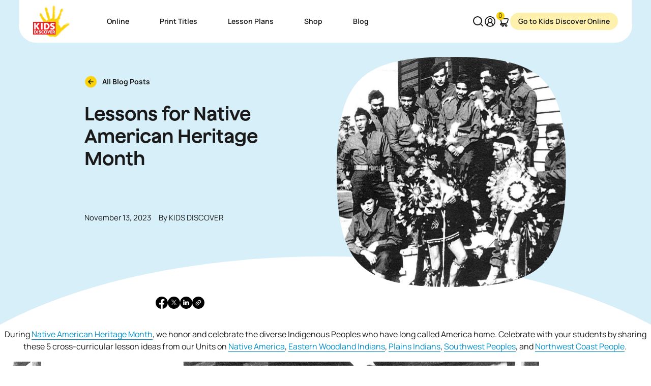

--- FILE ---
content_type: text/html; charset=UTF-8
request_url: https://kidsdiscover.com/teacherresources/cross-curricular-lessons-for-native-american-heritage-month/
body_size: 40211
content:
<!DOCTYPE html>
<html lang="en-US">
<head>
	<meta charset="UTF-8" />
	<meta name="viewport" content="width=device-width, initial-scale=1" />
<meta name='robots' content='index, follow, max-image-preview:large, max-snippet:-1, max-video-preview:-1' />
	<style>img:is([sizes="auto" i], [sizes^="auto," i]) { contain-intrinsic-size: 3000px 1500px }</style>
	
	<!-- This site is optimized with the Yoast SEO plugin v26.4 - https://yoast.com/wordpress/plugins/seo/ -->
	<link rel="canonical" href="https://kidsdiscover.com/teacherresources/cross-curricular-lessons-for-native-american-heritage-month/" />
	<meta property="og:locale" content="en_US" />
	<meta property="og:type" content="article" />
	<meta property="og:title" content="Lessons for Native American Heritage Month - Kids Discover" />
	<meta property="og:description" content="During Native American Heritage Month, we honor and celebrate the diverse Indigenous Peoples who have long called America home. Celebrate with your students by sharing these 5 cross-curricular lesson ideas from our Units on Native America, Eastern Woodland Indians, Plains Indians, Southwest Peoples, and Northwest Coast People.  Math During World War II, the code talkers" />
	<meta property="og:url" content="https://kidsdiscover.com/teacherresources/cross-curricular-lessons-for-native-american-heritage-month/" />
	<meta property="og:site_name" content="Kids Discover" />
	<meta property="article:modified_time" content="2023-12-07T01:08:12+00:00" />
	<meta property="og:image" content="https://kidsdiscover.com/wp-content/uploads/2021/11/comanches1944g_1060.jpg" />
	<meta property="og:image:width" content="1060" />
	<meta property="og:image:height" content="750" />
	<meta property="og:image:type" content="image/jpeg" />
	<meta name="twitter:card" content="summary_large_image" />
	<meta name="twitter:site" content="@kids_discover" />
	<meta name="twitter:label1" content="Est. reading time" />
	<meta name="twitter:data1" content="2 minutes" />
	<script type="application/ld+json" class="yoast-schema-graph">{"@context":"https://schema.org","@graph":[{"@type":"WebPage","@id":"https://kidsdiscover.com/teacherresources/cross-curricular-lessons-for-native-american-heritage-month/","url":"https://kidsdiscover.com/teacherresources/cross-curricular-lessons-for-native-american-heritage-month/","name":"Lessons for Native American Heritage Month - Kids Discover","isPartOf":{"@id":"https://kidsdiscover.com/#website"},"primaryImageOfPage":{"@id":"https://kidsdiscover.com/teacherresources/cross-curricular-lessons-for-native-american-heritage-month/#primaryimage"},"image":{"@id":"https://kidsdiscover.com/teacherresources/cross-curricular-lessons-for-native-american-heritage-month/#primaryimage"},"thumbnailUrl":"https://kidsdiscover.com/wp-content/uploads/2021/11/comanches1944g_1060.jpg","datePublished":"2023-11-13T14:00:49+00:00","dateModified":"2023-12-07T01:08:12+00:00","breadcrumb":{"@id":"https://kidsdiscover.com/teacherresources/cross-curricular-lessons-for-native-american-heritage-month/#breadcrumb"},"inLanguage":"en-US","potentialAction":[{"@type":"ReadAction","target":["https://kidsdiscover.com/teacherresources/cross-curricular-lessons-for-native-american-heritage-month/"]}]},{"@type":"ImageObject","inLanguage":"en-US","@id":"https://kidsdiscover.com/teacherresources/cross-curricular-lessons-for-native-american-heritage-month/#primaryimage","url":"https://kidsdiscover.com/wp-content/uploads/2021/11/comanches1944g_1060.jpg","contentUrl":"https://kidsdiscover.com/wp-content/uploads/2021/11/comanches1944g_1060.jpg","width":1060,"height":750},{"@type":"BreadcrumbList","@id":"https://kidsdiscover.com/teacherresources/cross-curricular-lessons-for-native-american-heritage-month/#breadcrumb","itemListElement":[{"@type":"ListItem","position":1,"name":"Home","item":"https://kidsdiscover.com/"},{"@type":"ListItem","position":2,"name":"Blog","item":"https://kidsdiscover.com/teacherresources/"},{"@type":"ListItem","position":3,"name":"Lessons for Native American Heritage Month"}]},{"@type":"WebSite","@id":"https://kidsdiscover.com/#website","url":"https://kidsdiscover.com/","name":"Kids Discover","description":"","potentialAction":[{"@type":"SearchAction","target":{"@type":"EntryPoint","urlTemplate":"https://kidsdiscover.com/?s={search_term_string}"},"query-input":{"@type":"PropertyValueSpecification","valueRequired":true,"valueName":"search_term_string"}}],"inLanguage":"en-US"}]}</script>
	<!-- / Yoast SEO plugin. -->


<title>Lessons for Native American Heritage Month - Kids Discover</title>
<link rel='dns-prefetch' href='//kidsdiscover.com' />
<link rel='dns-prefetch' href='//ajax.googleapis.com' />
<link rel='dns-prefetch' href='//www.googletagmanager.com' />
<script>
window._wpemojiSettings = {"baseUrl":"https:\/\/s.w.org\/images\/core\/emoji\/16.0.1\/72x72\/","ext":".png","svgUrl":"https:\/\/s.w.org\/images\/core\/emoji\/16.0.1\/svg\/","svgExt":".svg","source":{"concatemoji":"https:\/\/kidsdiscover.com\/wp-includes\/js\/wp-emoji-release.min.js?ver=0.1.0"}};
/*! This file is auto-generated */
!function(s,n){var o,i,e;function c(e){try{var t={supportTests:e,timestamp:(new Date).valueOf()};sessionStorage.setItem(o,JSON.stringify(t))}catch(e){}}function p(e,t,n){e.clearRect(0,0,e.canvas.width,e.canvas.height),e.fillText(t,0,0);var t=new Uint32Array(e.getImageData(0,0,e.canvas.width,e.canvas.height).data),a=(e.clearRect(0,0,e.canvas.width,e.canvas.height),e.fillText(n,0,0),new Uint32Array(e.getImageData(0,0,e.canvas.width,e.canvas.height).data));return t.every(function(e,t){return e===a[t]})}function u(e,t){e.clearRect(0,0,e.canvas.width,e.canvas.height),e.fillText(t,0,0);for(var n=e.getImageData(16,16,1,1),a=0;a<n.data.length;a++)if(0!==n.data[a])return!1;return!0}function f(e,t,n,a){switch(t){case"flag":return n(e,"\ud83c\udff3\ufe0f\u200d\u26a7\ufe0f","\ud83c\udff3\ufe0f\u200b\u26a7\ufe0f")?!1:!n(e,"\ud83c\udde8\ud83c\uddf6","\ud83c\udde8\u200b\ud83c\uddf6")&&!n(e,"\ud83c\udff4\udb40\udc67\udb40\udc62\udb40\udc65\udb40\udc6e\udb40\udc67\udb40\udc7f","\ud83c\udff4\u200b\udb40\udc67\u200b\udb40\udc62\u200b\udb40\udc65\u200b\udb40\udc6e\u200b\udb40\udc67\u200b\udb40\udc7f");case"emoji":return!a(e,"\ud83e\udedf")}return!1}function g(e,t,n,a){var r="undefined"!=typeof WorkerGlobalScope&&self instanceof WorkerGlobalScope?new OffscreenCanvas(300,150):s.createElement("canvas"),o=r.getContext("2d",{willReadFrequently:!0}),i=(o.textBaseline="top",o.font="600 32px Arial",{});return e.forEach(function(e){i[e]=t(o,e,n,a)}),i}function t(e){var t=s.createElement("script");t.src=e,t.defer=!0,s.head.appendChild(t)}"undefined"!=typeof Promise&&(o="wpEmojiSettingsSupports",i=["flag","emoji"],n.supports={everything:!0,everythingExceptFlag:!0},e=new Promise(function(e){s.addEventListener("DOMContentLoaded",e,{once:!0})}),new Promise(function(t){var n=function(){try{var e=JSON.parse(sessionStorage.getItem(o));if("object"==typeof e&&"number"==typeof e.timestamp&&(new Date).valueOf()<e.timestamp+604800&&"object"==typeof e.supportTests)return e.supportTests}catch(e){}return null}();if(!n){if("undefined"!=typeof Worker&&"undefined"!=typeof OffscreenCanvas&&"undefined"!=typeof URL&&URL.createObjectURL&&"undefined"!=typeof Blob)try{var e="postMessage("+g.toString()+"("+[JSON.stringify(i),f.toString(),p.toString(),u.toString()].join(",")+"));",a=new Blob([e],{type:"text/javascript"}),r=new Worker(URL.createObjectURL(a),{name:"wpTestEmojiSupports"});return void(r.onmessage=function(e){c(n=e.data),r.terminate(),t(n)})}catch(e){}c(n=g(i,f,p,u))}t(n)}).then(function(e){for(var t in e)n.supports[t]=e[t],n.supports.everything=n.supports.everything&&n.supports[t],"flag"!==t&&(n.supports.everythingExceptFlag=n.supports.everythingExceptFlag&&n.supports[t]);n.supports.everythingExceptFlag=n.supports.everythingExceptFlag&&!n.supports.flag,n.DOMReady=!1,n.readyCallback=function(){n.DOMReady=!0}}).then(function(){return e}).then(function(){var e;n.supports.everything||(n.readyCallback(),(e=n.source||{}).concatemoji?t(e.concatemoji):e.wpemoji&&e.twemoji&&(t(e.twemoji),t(e.wpemoji)))}))}((window,document),window._wpemojiSettings);
</script>
<link rel='stylesheet' id='wpfb-css' href='//kidsdiscover.com/wp-content/plugins/wp-filebase/wp-filebase.css?t=1662359912&#038;ver=3.4.4' type='text/css' media='all' />
<link rel='stylesheet' id='acf-layout-navbar-style-css' href='https://kidsdiscover.com/wp-content/themes/kidsdiscover30/nopio-css/style-block-layout-navbar.css?ver=0.1.0' type='text/css' media='all' />
<style id='acf-layout-popup-style-inline-css' type='text/css'>


</style>
<style id='acf-layout-single-header-content-image-style-inline-css' type='text/css'>
.h--single-post{position:relative;z-index:10;overflow:hidden}.h--single-post::before{-webkit-clip-path:circle(28%);clip-path:circle(28%);background-color:#fff;-webkit-transform-origin:top;transform-origin:top;-webkit-clip-path:ellipse(64% 100% at 50% 150%);clip-path:ellipse(64% 100% at 50% 150%);height:var(--shape-circle);content:'';position:absolute;bottom:0;left:0;right:0;z-index:3}@media (max-width: 767.98px){.h--single-post::before{bottom:20%}}@media (min-width: 1200px){.h--single-post::before{bottom:-3vw}}@media (max-width: 767.98px){.h--single-post::after{content:"";background-color:#fff;position:absolute;bottom:0;left:0;right:0;height:20%}}@media (min-width: 768px){.h--single-post .post-info{margin-top:var(--spacers-sm-vw)}}.h--single-post .l__container{position:relative;z-index:4}.h--single-post .l__col{-webkit-box-pack:center;-ms-flex-pack:center;justify-content:center;display:-webkit-box;display:-ms-flexbox;display:flex;-webkit-box-orient:vertical;-webkit-box-direction:normal;-ms-flex-direction:column;flex-direction:column;padding-bottom:calc(var(--shape-circle)/3);min-height:clamp(calc((300px * var(--min-font-size-controler))), calc(34.68208vw), calc(600px * var(--max-font-size-controler)))}.h--single-post .l__img{margin-top:calc(var(--spacers-sm)* -1)}.h--single-post .container-social{max-width:var(--container-gutenberg);width:100%;margin-left:auto !important;margin-right:auto !important;padding-left:var(--gutter-base) !important;padding-right:var(--gutter-base) !important}@media (max-width: 767.98px){.h--single-post .container-social{margin-top:var(--spacers-md)}}@media (max-width: 767.98px){.h--single-post .social-share-wrapper{-webkit-box-pack:center;-ms-flex-pack:center;justify-content:center}}


</style>
<style id='wp-block-post-content-inline-css' type='text/css'>
.wp-block-post-content{display:flow-root}
</style>
<style id='acf-layout-author-bio-style-inline-css' type='text/css'>
.post-author-bio .l__wrapper{--block-bg-inside: #FFF7EB;background-color:var(--block-bg-inside);color:#1a1a1a;padding:var(--spacers-lg) var(--spacers-lg);border-radius:var(--border-radius);overflow:hidden;overflow:visible;position:relative;display:-webkit-box;display:-ms-flexbox;display:flex}@media (max-width: 767.98px){.post-author-bio .l__wrapper{padding-left:var(--spacers-sm-vw);padding-right:var(--spacers-sm-vw)}}@media (max-width: 991.98px){.post-author-bio .l__wrapper{-webkit-box-orient:vertical;-webkit-box-direction:normal;-ms-flex-direction:column;flex-direction:column;gap:var(--spacers-md)}}.post-author-bio .l__avatar{max-width:clamp(calc((100px * var(--min-font-size-controler))), calc(8.67052vw), calc(150px * var(--max-font-size-controler)));margin-right:var(--gutter-base);overflow:hidden}.post-author-bio .l__author-cnt{display:-webkit-box;display:-ms-flexbox;display:flex;-webkit-box-orient:vertical;-webkit-box-direction:normal;-ms-flex-direction:column;flex-direction:column;-webkit-box-flex:1;-ms-flex:1 0 0%;flex:1 0 0%}


</style>
<style id='acf-teacher-resources-latest-relationship-flex-cards-style-inline-css' type='text/css'>


</style>
<style id='acf-layout-footer-2-style-inline-css' type='text/css'>
.footer__nav{--footer-menu-grid-gap: 1.875rem 1.25rem}@media (min-width: 768px){.footer__nav{--footer-menu-grid-gap: 2.5rem 2.5rem}}.footer__nav .nav-item{-webkit-box-flex:1;-ms-flex-positive:1;flex-grow:1}.footer__nav ul{display:-webkit-box;display:-ms-flexbox;display:flex;-ms-flex-wrap:wrap;flex-wrap:wrap;grid-auto-columns:-webkit-min-content;grid-auto-columns:min-content;gap:var(--footer-menu-grid-gap);margin:0;font-size:var(--text-sm);line-height:var(--text-sm-line-height);font-weight:500;list-style:none;padding:0}@media (max-width: 767.98px){.footer__nav ul{margin-top:var(--spacers-md)}}.footer__nav .nav-link{position:relative;text-decoration:none;background-image:-webkit-gradient(linear, left top, left bottom, from(currentColor), to(currentColor));background-image:linear-gradient(currentColor, currentColor);background-position:0% 100%;background-repeat:no-repeat;background-size:0% 1px;-webkit-transition:background-size .3s;transition:background-size .3s}.footer__nav .nav-link.active,.footer__nav .nav-link:hover,.footer__nav .nav-link:active{text-decoration:none;color:currentColor}@media (hover: hover){.footer__nav .nav-link.active,.footer__nav .nav-link:hover,.footer__nav .nav-link:active{background-size:100% 1px}}.footer__nav .no-link>a{font-size:var(--title-sm);line-height:var(--title-sm-line-height);text-transform:uppercase}.footer__nav .dropdown-menu{background:transparent;margin:0;-webkit-transform:none !important;transform:none !important;position:relative !important;display:block !important;top:auto;border:0;font-size:var(--footer-nav-link);line-height:normal;padding:0;margin-top:clamp(calc((15px * var(--min-font-size-controler))), calc(.86705vw), calc(15px * var(--max-font-size-controler))) !important}.footer__nav .dropdown-menu .nav-item{list-style:none}.footer__nav .dropdown-menu .nav-item+.nav-item{margin-top:.625rem !important}@media (min-width: 768px){.footer__nav .nav-columns .dropdown-menu{-webkit-column-count:2;-moz-column-count:2;column-count:2}}.footer__nav .dropdown-menu .current-menu-item .nav-link{background-size:100% 1px !important}.footer__nav .dropdown-toggle{position:relative;line-height:1;display:inline-block;font-size:var(--title-sm);line-height:var(--title-sm-line-height);letter-spacing:var(--title-sm-letter-spacing);font-weight:600;font-family:"Jokker",serif;background-size:0 !important}@media (max-width: 767.98px){.footer__nav .dropdown-toggle{font-size:clamp(calc((20px * var(--min-font-size-controler))), calc(1.15607vw), calc(20px * var(--max-font-size-controler)))}}.footer{--footer-brand-width: 10rem}@media (min-width: 768px){.footer{--footer-brand-width: 11.875rem}}.footer__logo{width:var(--footer-brand-width);display:block;margin-bottom:var(--spacers-xxs)}@media (min-width: 768px){.footer__logo{margin-bottom:var(--spacers-md)}}@media (max-width: 991.98px){.footer__logo{text-align:center;margin-left:auto;margin-right:auto}}@media (max-width: 991.98px){.footer__social-icons{-webkit-box-align:center;-ms-flex-align:center;align-items:center;margin-bottom:1.25rem}}.footer__bottom{font-size:var(--footer-nav-link);line-height:normal}@media (max-width: 767.98px){.footer__bottom::after{display:none !important}}@media (min-width: 992px){.footer__bottom{line-height:1}}@media (max-width: 991.98px){.footer__bottom{padding-top:0 !important}}.footer__links{padding:0;margin:0;list-style:none;display:-webkit-box;display:-ms-flexbox;display:flex;-ms-flex-wrap:wrap;flex-wrap:wrap;gap:clamp(calc((5px * var(--min-font-size-controler))), calc(.28902vw), calc(5px * var(--max-font-size-controler))) clamp(calc((10px * var(--min-font-size-controler))), calc(.57803vw), calc(10px * var(--max-font-size-controler)))}@media (max-width: 991.98px){.footer__links{margin-top:var(--spacers-xs);margin-bottom:var(--spacers-xs)}}@media (min-width: 992px){.footer__links{margin-left:var(--spacers-sm);margin-right:var(--spacers-sm)}}@media (max-width: 991.98px){.footer__links li{display:block}}.footer__links a{position:relative;text-decoration:none;background-image:-webkit-gradient(linear, left top, left bottom, from(currentColor), to(currentColor));background-image:linear-gradient(currentColor, currentColor);background-position:0% 100%;background-repeat:no-repeat;background-size:0% 1px;-webkit-transition:background-size .3s;transition:background-size .3s}.footer__links a.active,.footer__links a:hover,.footer__links a:active{text-decoration:none;color:currentColor}@media (hover: hover){.footer__links a.active,.footer__links a:hover,.footer__links a:active{background-size:100% 1px}}@media (hover: hover){.footer__links a:hover{border-color:#fff !important}}.footer{--grid-columns:1fr;--spacer-y:var(--spacers-md);--spacer-x:0}@media (min-width: 768px){.footer{--grid-columns:1fr 1fr 1fr;--spacer-y:var(--spacers-xl)}}.footer__wrapper{padding:0;border-radius:var(--border-radius);overflow:hidden;border:1px solid var(--block-border-color);display:grid;gap:0;grid-template-columns:var(--grid-columns);-webkit-box-shadow:var(--box-shadow);box-shadow:var(--box-shadow)}.footer__item{display:-webkit-box;display:-ms-flexbox;display:flex;-webkit-box-orient:vertical;-webkit-box-direction:normal;-ms-flex-direction:column;flex-direction:column;position:relative}.footer__item+.footer__item{border-top:1px solid var(--block-border-color)}@media (min-width: 768px){.footer__item+.footer__item{border-top:0;border-left:1px solid var(--block-border-color)}}.footer__ratio{overflow:hidden}.footer__ratio::before{padding-top:49% !important}@media (min-width: 768px){.footer__ratio::before{padding-top:73.45% !important}}.footer__btn{display:-webkit-box;display:-ms-flexbox;display:flex;-webkit-box-pack:justify;-ms-flex-pack:justify;justify-content:space-between;font-size:var(--title-lg) !important;line-height:var(--title-lg-line-height) !important;letter-spacing:var(--title-lg-letter-spacing) !important;font-family:"Jokker",serif;margin:var(--spacers-md) var(--spacers-lg);position:absolute !important;left:0;right:0;top:0;z-index:10;bottom:auto;height:auto;width:auto}@media (min-width: 768px) and (max-width: 991.98px){.footer__btn{margin:var(--spacers-md) var(--spacers-sm)}}.footer__btn::after{height:clamp(calc((40px * var(--min-font-size-controler))), calc(2.31214vw), calc(40px * var(--max-font-size-controler))) !important;width:clamp(calc((40px * var(--min-font-size-controler))), calc(2.31214vw), calc(40px * var(--max-font-size-controler))) !important;right:0 !important}.footer__mobile{top:auto !important;bottom:0 !important;height:auto !important}@media (min-width: 768px){.footer__mobile{display:none !important}}@media (max-width: 767.98px){.footer__lottie{display:none !important}}.footer .has-link{-webkit-transition:all 0.2s ease-in-out;transition:all 0.2s ease-in-out}@media (hover: hover){.footer .has-link:hover{background-color:#FBD20B}}@media (max-width: 767.98px){.footer__right{position:relative;margin:0 !important;padding:0 !important}}@media (max-width: 767.98px){.footer__nav ul{display:grid;grid-template-columns:1fr 1fr;grid-template-rows:repeat(3, minmax(100px, auto));grid-gap:0;grid-template-areas:"a b" "a b" "a c"}}@media (max-width: 767.98px){.footer__nav li{position:relative;z-index:10}.footer__nav li:nth-child(1){grid-area:a}.footer__nav li:nth-child(2){grid-area:b}}@media (max-width: 767.98px){.footer__actions{position:absolute;display:grid;grid-template-columns:1fr 1fr;grid-template-rows:repeat(3, minmax(100px, auto));grid-gap:0;grid-template-areas:"a b" "a b" "a c";top:0;left:0;right:0;bottom:0}}@media (max-width: 559.98px){.footer__actions-btn{width:100%}}@media (max-width: 767.98px){.footer__actions-inner{grid-area:c;margin-top:var(--spacers-xs)}}


</style>
<link rel='stylesheet' id='nopiomaster-style-css' href='https://kidsdiscover.com/wp-content/themes/kidsdiscover30/nopio-css/style.css?ver=0.1.0' type='text/css' media='all' />
<link rel='stylesheet' id='nopiomaster-component-col-cards--v1-style-css' href='https://kidsdiscover.com/wp-content/themes/kidsdiscover30/nopio-css/style-component-col-cards--v1.css?ver=0.1.0' type='text/css' media='all' />
<style id='wp-emoji-styles-inline-css' type='text/css'>

	img.wp-smiley, img.emoji {
		display: inline !important;
		border: none !important;
		box-shadow: none !important;
		height: 1em !important;
		width: 1em !important;
		margin: 0 0.07em !important;
		vertical-align: -0.1em !important;
		background: none !important;
		padding: 0 !important;
	}
</style>
<style id='global-styles-inline-css' type='text/css'>
:root{--wp--preset--aspect-ratio--square: 1;--wp--preset--aspect-ratio--4-3: 4/3;--wp--preset--aspect-ratio--3-4: 3/4;--wp--preset--aspect-ratio--3-2: 3/2;--wp--preset--aspect-ratio--2-3: 2/3;--wp--preset--aspect-ratio--16-9: 16/9;--wp--preset--aspect-ratio--9-16: 9/16;--wp--preset--color--black: #000000;--wp--preset--color--cyan-bluish-gray: #abb8c3;--wp--preset--color--white: #ffffff;--wp--preset--color--pale-pink: #f78da7;--wp--preset--color--vivid-red: #cf2e2e;--wp--preset--color--luminous-vivid-orange: #ff6900;--wp--preset--color--luminous-vivid-amber: #fcb900;--wp--preset--color--light-green-cyan: #7bdcb5;--wp--preset--color--vivid-green-cyan: #00d084;--wp--preset--color--pale-cyan-blue: #8ed1fc;--wp--preset--color--vivid-cyan-blue: #0693e3;--wp--preset--color--vivid-purple: #9b51e0;--wp--preset--color--light: #fff;--wp--preset--color--light-yellow: #FFF7EB;--wp--preset--color--light-blue: #D7EFF9;--wp--preset--color--blue: #22B7F2;--wp--preset--color--dark: #000;--wp--preset--color--primary: #FBD20B;--wp--preset--gradient--vivid-cyan-blue-to-vivid-purple: linear-gradient(135deg,rgba(6,147,227,1) 0%,rgb(155,81,224) 100%);--wp--preset--gradient--light-green-cyan-to-vivid-green-cyan: linear-gradient(135deg,rgb(122,220,180) 0%,rgb(0,208,130) 100%);--wp--preset--gradient--luminous-vivid-amber-to-luminous-vivid-orange: linear-gradient(135deg,rgba(252,185,0,1) 0%,rgba(255,105,0,1) 100%);--wp--preset--gradient--luminous-vivid-orange-to-vivid-red: linear-gradient(135deg,rgba(255,105,0,1) 0%,rgb(207,46,46) 100%);--wp--preset--gradient--very-light-gray-to-cyan-bluish-gray: linear-gradient(135deg,rgb(238,238,238) 0%,rgb(169,184,195) 100%);--wp--preset--gradient--cool-to-warm-spectrum: linear-gradient(135deg,rgb(74,234,220) 0%,rgb(151,120,209) 20%,rgb(207,42,186) 40%,rgb(238,44,130) 60%,rgb(251,105,98) 80%,rgb(254,248,76) 100%);--wp--preset--gradient--blush-light-purple: linear-gradient(135deg,rgb(255,206,236) 0%,rgb(152,150,240) 100%);--wp--preset--gradient--blush-bordeaux: linear-gradient(135deg,rgb(254,205,165) 0%,rgb(254,45,45) 50%,rgb(107,0,62) 100%);--wp--preset--gradient--luminous-dusk: linear-gradient(135deg,rgb(255,203,112) 0%,rgb(199,81,192) 50%,rgb(65,88,208) 100%);--wp--preset--gradient--pale-ocean: linear-gradient(135deg,rgb(255,245,203) 0%,rgb(182,227,212) 50%,rgb(51,167,181) 100%);--wp--preset--gradient--electric-grass: linear-gradient(135deg,rgb(202,248,128) 0%,rgb(113,206,126) 100%);--wp--preset--gradient--midnight: linear-gradient(135deg,rgb(2,3,129) 0%,rgb(40,116,252) 100%);--wp--preset--font-size--small: 13px;--wp--preset--font-size--medium: 20px;--wp--preset--font-size--large: 36px;--wp--preset--font-size--x-large: 42px;--wp--preset--font-size--font-base: var(--font-size-base);--wp--preset--font-size--font-lead: var(--lead-font-size);--wp--preset--spacing--20: 0.44rem;--wp--preset--spacing--30: 0.67rem;--wp--preset--spacing--40: 1rem;--wp--preset--spacing--50: 1.5rem;--wp--preset--spacing--60: 2.25rem;--wp--preset--spacing--70: 3.38rem;--wp--preset--spacing--80: 5.06rem;--wp--preset--shadow--natural: 6px 6px 9px rgba(0, 0, 0, 0.2);--wp--preset--shadow--deep: 12px 12px 50px rgba(0, 0, 0, 0.4);--wp--preset--shadow--sharp: 6px 6px 0px rgba(0, 0, 0, 0.2);--wp--preset--shadow--outlined: 6px 6px 0px -3px rgba(255, 255, 255, 1), 6px 6px rgba(0, 0, 0, 1);--wp--preset--shadow--crisp: 6px 6px 0px rgba(0, 0, 0, 1);}:root { --wp--style--global--content-size: var(--container-gutenberg);--wp--style--global--wide-size: 100%; }:where(body) { margin: 0; }.wp-site-blocks > .alignleft { float: left; margin-right: 2em; }.wp-site-blocks > .alignright { float: right; margin-left: 2em; }.wp-site-blocks > .aligncenter { justify-content: center; margin-left: auto; margin-right: auto; }:where(.wp-site-blocks) > * { margin-block-start: 24px; margin-block-end: 0; }:where(.wp-site-blocks) > :first-child { margin-block-start: 0; }:where(.wp-site-blocks) > :last-child { margin-block-end: 0; }:root { --wp--style--block-gap: 24px; }body{padding-top: 0px;padding-right: 0px;padding-bottom: 0px;padding-left: 0px;}a:where(:not(.wp-element-button)){text-decoration: underline;}:root :where(.wp-element-button, .wp-block-button__link){background-color: #32373c;border-width: 0;color: #fff;font-family: inherit;font-size: inherit;line-height: inherit;padding: calc(0.667em + 2px) calc(1.333em + 2px);text-decoration: none;}.has-black-color{color: var(--wp--preset--color--black) !important;}.has-cyan-bluish-gray-color{color: var(--wp--preset--color--cyan-bluish-gray) !important;}.has-white-color{color: var(--wp--preset--color--white) !important;}.has-pale-pink-color{color: var(--wp--preset--color--pale-pink) !important;}.has-vivid-red-color{color: var(--wp--preset--color--vivid-red) !important;}.has-luminous-vivid-orange-color{color: var(--wp--preset--color--luminous-vivid-orange) !important;}.has-luminous-vivid-amber-color{color: var(--wp--preset--color--luminous-vivid-amber) !important;}.has-light-green-cyan-color{color: var(--wp--preset--color--light-green-cyan) !important;}.has-vivid-green-cyan-color{color: var(--wp--preset--color--vivid-green-cyan) !important;}.has-pale-cyan-blue-color{color: var(--wp--preset--color--pale-cyan-blue) !important;}.has-vivid-cyan-blue-color{color: var(--wp--preset--color--vivid-cyan-blue) !important;}.has-vivid-purple-color{color: var(--wp--preset--color--vivid-purple) !important;}.has-light-color{color: var(--wp--preset--color--light) !important;}.has-light-yellow-color{color: var(--wp--preset--color--light-yellow) !important;}.has-light-blue-color{color: var(--wp--preset--color--light-blue) !important;}.has-blue-color{color: var(--wp--preset--color--blue) !important;}.has-dark-color{color: var(--wp--preset--color--dark) !important;}.has-primary-color{color: var(--wp--preset--color--primary) !important;}.has-black-background-color{background-color: var(--wp--preset--color--black) !important;}.has-cyan-bluish-gray-background-color{background-color: var(--wp--preset--color--cyan-bluish-gray) !important;}.has-white-background-color{background-color: var(--wp--preset--color--white) !important;}.has-pale-pink-background-color{background-color: var(--wp--preset--color--pale-pink) !important;}.has-vivid-red-background-color{background-color: var(--wp--preset--color--vivid-red) !important;}.has-luminous-vivid-orange-background-color{background-color: var(--wp--preset--color--luminous-vivid-orange) !important;}.has-luminous-vivid-amber-background-color{background-color: var(--wp--preset--color--luminous-vivid-amber) !important;}.has-light-green-cyan-background-color{background-color: var(--wp--preset--color--light-green-cyan) !important;}.has-vivid-green-cyan-background-color{background-color: var(--wp--preset--color--vivid-green-cyan) !important;}.has-pale-cyan-blue-background-color{background-color: var(--wp--preset--color--pale-cyan-blue) !important;}.has-vivid-cyan-blue-background-color{background-color: var(--wp--preset--color--vivid-cyan-blue) !important;}.has-vivid-purple-background-color{background-color: var(--wp--preset--color--vivid-purple) !important;}.has-light-background-color{background-color: var(--wp--preset--color--light) !important;}.has-light-yellow-background-color{background-color: var(--wp--preset--color--light-yellow) !important;}.has-light-blue-background-color{background-color: var(--wp--preset--color--light-blue) !important;}.has-blue-background-color{background-color: var(--wp--preset--color--blue) !important;}.has-dark-background-color{background-color: var(--wp--preset--color--dark) !important;}.has-primary-background-color{background-color: var(--wp--preset--color--primary) !important;}.has-black-border-color{border-color: var(--wp--preset--color--black) !important;}.has-cyan-bluish-gray-border-color{border-color: var(--wp--preset--color--cyan-bluish-gray) !important;}.has-white-border-color{border-color: var(--wp--preset--color--white) !important;}.has-pale-pink-border-color{border-color: var(--wp--preset--color--pale-pink) !important;}.has-vivid-red-border-color{border-color: var(--wp--preset--color--vivid-red) !important;}.has-luminous-vivid-orange-border-color{border-color: var(--wp--preset--color--luminous-vivid-orange) !important;}.has-luminous-vivid-amber-border-color{border-color: var(--wp--preset--color--luminous-vivid-amber) !important;}.has-light-green-cyan-border-color{border-color: var(--wp--preset--color--light-green-cyan) !important;}.has-vivid-green-cyan-border-color{border-color: var(--wp--preset--color--vivid-green-cyan) !important;}.has-pale-cyan-blue-border-color{border-color: var(--wp--preset--color--pale-cyan-blue) !important;}.has-vivid-cyan-blue-border-color{border-color: var(--wp--preset--color--vivid-cyan-blue) !important;}.has-vivid-purple-border-color{border-color: var(--wp--preset--color--vivid-purple) !important;}.has-light-border-color{border-color: var(--wp--preset--color--light) !important;}.has-light-yellow-border-color{border-color: var(--wp--preset--color--light-yellow) !important;}.has-light-blue-border-color{border-color: var(--wp--preset--color--light-blue) !important;}.has-blue-border-color{border-color: var(--wp--preset--color--blue) !important;}.has-dark-border-color{border-color: var(--wp--preset--color--dark) !important;}.has-primary-border-color{border-color: var(--wp--preset--color--primary) !important;}.has-vivid-cyan-blue-to-vivid-purple-gradient-background{background: var(--wp--preset--gradient--vivid-cyan-blue-to-vivid-purple) !important;}.has-light-green-cyan-to-vivid-green-cyan-gradient-background{background: var(--wp--preset--gradient--light-green-cyan-to-vivid-green-cyan) !important;}.has-luminous-vivid-amber-to-luminous-vivid-orange-gradient-background{background: var(--wp--preset--gradient--luminous-vivid-amber-to-luminous-vivid-orange) !important;}.has-luminous-vivid-orange-to-vivid-red-gradient-background{background: var(--wp--preset--gradient--luminous-vivid-orange-to-vivid-red) !important;}.has-very-light-gray-to-cyan-bluish-gray-gradient-background{background: var(--wp--preset--gradient--very-light-gray-to-cyan-bluish-gray) !important;}.has-cool-to-warm-spectrum-gradient-background{background: var(--wp--preset--gradient--cool-to-warm-spectrum) !important;}.has-blush-light-purple-gradient-background{background: var(--wp--preset--gradient--blush-light-purple) !important;}.has-blush-bordeaux-gradient-background{background: var(--wp--preset--gradient--blush-bordeaux) !important;}.has-luminous-dusk-gradient-background{background: var(--wp--preset--gradient--luminous-dusk) !important;}.has-pale-ocean-gradient-background{background: var(--wp--preset--gradient--pale-ocean) !important;}.has-electric-grass-gradient-background{background: var(--wp--preset--gradient--electric-grass) !important;}.has-midnight-gradient-background{background: var(--wp--preset--gradient--midnight) !important;}.has-small-font-size{font-size: var(--wp--preset--font-size--small) !important;}.has-medium-font-size{font-size: var(--wp--preset--font-size--medium) !important;}.has-large-font-size{font-size: var(--wp--preset--font-size--large) !important;}.has-x-large-font-size{font-size: var(--wp--preset--font-size--x-large) !important;}.has-font-base-font-size{font-size: var(--wp--preset--font-size--font-base) !important;}.has-font-lead-font-size{font-size: var(--wp--preset--font-size--font-lead) !important;}
</style>
<style id='wp-block-template-skip-link-inline-css' type='text/css'>

		.skip-link.screen-reader-text {
			border: 0;
			clip-path: inset(50%);
			height: 1px;
			margin: -1px;
			overflow: hidden;
			padding: 0;
			position: absolute !important;
			width: 1px;
			word-wrap: normal !important;
		}

		.skip-link.screen-reader-text:focus {
			background-color: #eee;
			clip-path: none;
			color: #444;
			display: block;
			font-size: 1em;
			height: auto;
			left: 5px;
			line-height: normal;
			padding: 15px 23px 14px;
			text-decoration: none;
			top: 5px;
			width: auto;
			z-index: 100000;
		}
</style>
<link rel='stylesheet' id='woocommerce-layout-css' href='https://kidsdiscover.com/wp-content/plugins/woocommerce/assets/css/woocommerce-layout.css?ver=10.3.5' type='text/css' media='all' />
<link rel='stylesheet' id='woocommerce-smallscreen-css' href='https://kidsdiscover.com/wp-content/plugins/woocommerce/assets/css/woocommerce-smallscreen.css?ver=10.3.5' type='text/css' media='only screen and (max-width: 768px)' />
<link rel='stylesheet' id='woocommerce-general-css' href='https://kidsdiscover.com/wp-content/plugins/woocommerce/assets/css/woocommerce.css?ver=10.3.5' type='text/css' media='all' />
<link rel='stylesheet' id='woocommerce-blocktheme-css' href='https://kidsdiscover.com/wp-content/plugins/woocommerce/assets/css/woocommerce-blocktheme.css?ver=10.3.5' type='text/css' media='all' />
<style id='woocommerce-inline-inline-css' type='text/css'>
.woocommerce form .form-row .required { visibility: visible; }
</style>
<link rel='stylesheet' id='fontawesome-css' href='https://kidsdiscover.com/wp-content/plugins/wp-user-profile-avatar/assets/lib/fontawesome/all.css?ver=4.4.0' type='text/css' media='all' />
<link rel='stylesheet' id='buttons-css' href='https://kidsdiscover.com/wp-includes/css/buttons.min.css?ver=0.1.0' type='text/css' media='all' />
<link rel='stylesheet' id='dashicons-css' href='https://kidsdiscover.com/wp-includes/css/dashicons.min.css?ver=0.1.0' type='text/css' media='all' />
<link rel='stylesheet' id='mediaelement-css' href='https://kidsdiscover.com/wp-includes/js/mediaelement/mediaelementplayer-legacy.min.css?ver=4.2.17' type='text/css' media='all' />
<link rel='stylesheet' id='wp-mediaelement-css' href='https://kidsdiscover.com/wp-includes/js/mediaelement/wp-mediaelement.min.css?ver=0.1.0' type='text/css' media='all' />
<link rel='stylesheet' id='media-views-css' href='https://kidsdiscover.com/wp-includes/css/media-views.min.css?ver=0.1.0' type='text/css' media='all' />
<link rel='stylesheet' id='imgareaselect-css' href='https://kidsdiscover.com/wp-includes/js/imgareaselect/imgareaselect.css?ver=0.9.8' type='text/css' media='all' />
<link rel='stylesheet' id='wp-user-profile-avatar-frontend-css' href='https://kidsdiscover.com/wp-content/plugins/wp-user-profile-avatar/assets/css/frontend.min.css?ver=1.0.6' type='text/css' media='all' />
<link rel='stylesheet' id='brands-styles-css' href='https://kidsdiscover.com/wp-content/plugins/woocommerce/assets/css/brands.css?ver=10.3.5' type='text/css' media='all' />
<link rel='stylesheet' id='sv-wc-payment-gateway-payment-form-css' href='https://kidsdiscover.com/wp-content/plugins/woocommerce-gateway-authorize-net-aim/vendor/skyverge/wc-plugin-framework/woocommerce/payment-gateway/assets/css/frontend/sv-wc-payment-gateway-payment-form.min.css?ver=5.1.4' type='text/css' media='all' />
<script defer src="https://unpkg.com/@lottiefiles/lottie-player@latest/dist/lottie-player.js?ver=0.1.0" id="nopiomaster-lib-lottie-script-js"></script>
<script src="https://ajax.googleapis.com/ajax/libs/jquery/1.8.1/jquery.min.js?ver=0.1.0" id="jquery-js"></script>
<script src="https://kidsdiscover.com/wp-content/plugins/woocommerce/assets/js/jquery-blockui/jquery.blockUI.min.js?ver=2.7.0-wc.10.3.5" id="wc-jquery-blockui-js" defer data-wp-strategy="defer"></script>
<script id="wc-add-to-cart-js-extra">
var wc_add_to_cart_params = {"ajax_url":"\/wp-admin\/admin-ajax.php","wc_ajax_url":"\/?wc-ajax=%%endpoint%%","i18n_view_cart":"View cart","cart_url":"https:\/\/kidsdiscover.com\/cart\/","is_cart":"","cart_redirect_after_add":"no"};
</script>
<script defer src="https://kidsdiscover.com/wp-content/plugins/woocommerce/assets/js/frontend/add-to-cart.min.js?ver=10.3.5" id="wc-add-to-cart-js" defer data-wp-strategy="defer"></script>
<script defer src="https://kidsdiscover.com/wp-content/plugins/woocommerce/assets/js/js-cookie/js.cookie.min.js?ver=2.1.4-wc.10.3.5" id="wc-js-cookie-js" defer data-wp-strategy="defer"></script>
<script id="woocommerce-js-extra">
var woocommerce_params = {"ajax_url":"\/wp-admin\/admin-ajax.php","wc_ajax_url":"\/?wc-ajax=%%endpoint%%","i18n_password_show":"Show password","i18n_password_hide":"Hide password"};
</script>
<script defer src="https://kidsdiscover.com/wp-content/plugins/woocommerce/assets/js/frontend/woocommerce.min.js?ver=10.3.5" id="woocommerce-js" defer data-wp-strategy="defer"></script>
<script id="utils-js-extra">
var userSettings = {"url":"\/","uid":"0","time":"1765888645","secure":"1"};
</script>
<script src="https://kidsdiscover.com/wp-includes/js/utils.min.js?ver=0.1.0" id="utils-js"></script>
<script src="https://kidsdiscover.com/wp-includes/js/plupload/moxie.min.js?ver=1.3.5.1" id="moxiejs-js"></script>
<script src="https://kidsdiscover.com/wp-includes/js/plupload/plupload.min.js?ver=2.1.9" id="plupload-js"></script>
<!--[if lt IE 8]>
<script src="https://kidsdiscover.com/wp-includes/js/json2.min.js?ver=2015-05-03" id="json2-js"></script>
<![endif]-->
<script src="https://ajax.googleapis.com/ajax/libs/jqueryui/1.10.1/jquery-ui.min.js?ver=0.1.0" id="jqueryui-js"></script>
<script defer src="https://kidsdiscover.com/wp-content/themes/kidsdiscover30/js/analytics.js?ver=0.1.0" id="analytics-script-js"></script>
<script src="https://kidsdiscover.com/wp-content/themes/kidsdiscover30/js/vendor/jquery_plugins/jquery.validate.min.js?ver=0.1.0" id="jquery-validate-js"></script>
<script defer src="https://kidsdiscover.com/wp-content/themes/kidsdiscover30/js/vendor/slick/slick.min.js?ver=0.1.0" id="slick-js"></script>
<link rel="https://api.w.org/" href="https://kidsdiscover.com/wp-json/" /><link rel="alternate" title="JSON" type="application/json" href="https://kidsdiscover.com/wp-json/wp/v2/teacherresources/68367" /><link rel='shortlink' href='https://kidsdiscover.com/?p=68367' />
<link rel="alternate" title="oEmbed (JSON)" type="application/json+oembed" href="https://kidsdiscover.com/wp-json/oembed/1.0/embed?url=https%3A%2F%2Fkidsdiscover.com%2Fteacherresources%2Fcross-curricular-lessons-for-native-american-heritage-month%2F" />
<link rel="alternate" title="oEmbed (XML)" type="text/xml+oembed" href="https://kidsdiscover.com/wp-json/oembed/1.0/embed?url=https%3A%2F%2Fkidsdiscover.com%2Fteacherresources%2Fcross-curricular-lessons-for-native-american-heritage-month%2F&#038;format=xml" />
<meta name="generator" content="Site Kit by Google 1.166.0" /><!-- Google site verification - Google for WooCommerce -->
<meta name="google-site-verification" content="P-3fABv7RQJ-3dnRrXIza8hnyW3YVDhQfEYl5yBJcPk" />
<!-- Google Tag Manager -->
  <script>(function(w,d,s,l,i){w[l]=w[l]||[];w[l].push({'gtm.start':
  new Date().getTime(),event:'gtm.js'});var f=d.getElementsByTagName(s)[0],
  j=d.createElement(s),dl=l!='dataLayer'?'&l='+l:'';j.async=true;j.src=
  'https://www.googletagmanager.com/gtm.js?id='+i+dl;f.parentNode.insertBefore(j,f);
  })(window,document,'script','dataLayer','GTM-TPBRCSF');</script>
  <!-- End Google Tag Manager -->
  <meta name="google-site-verification" content="2BYGeOi6Xfsq3ziU1ovFvUxNjRJZcUiJg18jZX6yM0" />
  <!-- Meta Pixel Code -->
  <script>
  !function(f,b,e,v,n,t,s)
  {if(f.fbq)return;n=f.fbq=function(){n.callMethod?
  n.callMethod.apply(n,arguments):n.queue.push(arguments)};
  if(!f._fbq)f._fbq=n;n.push=n;n.loaded=!0;n.version='2.0';
  n.queue=[];t=b.createElement(e);t.async=!0;
  t.src=v;s=b.getElementsByTagName(e)[0];
  s.parentNode.insertBefore(t,s)}(window, document,'script',
  'https://connect.facebook.net/en_US/fbevents.js');
  fbq('init', '355540737970776');
  fbq('track', 'PageView');
  </script>
  <!-- End Meta Pixel Code -->
  	<noscript><style>.woocommerce-product-gallery{ opacity: 1 !important; }</style></noscript>
	<link rel="icon" href="https://kidsdiscover.com/wp-content/uploads/2025/02/cropped-logo-non30-32x32.jpg" sizes="32x32" />
<link rel="icon" href="https://kidsdiscover.com/wp-content/uploads/2025/02/cropped-logo-non30-192x192.jpg" sizes="192x192" />
<link rel="apple-touch-icon" href="https://kidsdiscover.com/wp-content/uploads/2025/02/cropped-logo-non30-180x180.jpg" />
<meta name="msapplication-TileImage" content="https://kidsdiscover.com/wp-content/uploads/2025/02/cropped-logo-non30-270x270.jpg" />

		<!-- Global site tag (gtag.js) - Google Ads: AW-1004757676 - Google for WooCommerce -->
		<script async src="https://www.googletagmanager.com/gtag/js?id=AW-1004757676"></script>
		<script>
			window.dataLayer = window.dataLayer || [];
			function gtag() { dataLayer.push(arguments); }
			gtag( 'consent', 'default', {
				analytics_storage: 'denied',
				ad_storage: 'denied',
				ad_user_data: 'denied',
				ad_personalization: 'denied',
				region: ['AT', 'BE', 'BG', 'HR', 'CY', 'CZ', 'DK', 'EE', 'FI', 'FR', 'DE', 'GR', 'HU', 'IS', 'IE', 'IT', 'LV', 'LI', 'LT', 'LU', 'MT', 'NL', 'NO', 'PL', 'PT', 'RO', 'SK', 'SI', 'ES', 'SE', 'GB', 'CH'],
				wait_for_update: 500,
			} );
			gtag('js', new Date());
			gtag('set', 'developer_id.dOGY3NW', true);
			gtag("config", "AW-1004757676", { "groups": "GLA", "send_page_view": false });		</script>

		</head>

<body class="wp-singular teacherresources-template-default single single-teacherresources postid-68367 wp-embed-responsive wp-theme-kidsdiscover30 theme-kidsdiscover30 woocommerce-uses-block-theme woocommerce-block-theme-has-button-styles woocommerce-no-js init-animate">
<script>
gtag("event", "page_view", {send_to: "GLA"});
</script>
<!-- Meta Pixel Code (noscript) -->
  <noscript><img height="1" width="1" style="display:none"
  src="https://www.facebook.com/tr?id=355540737970776&ev=PageView&noscript=1"
  /></noscript>
  <!-- End Meta Pixel Code (noscript) -->
  
<div class="wp-site-blocks">

<nav class="navbar js-navbar navbar-light ">
  <div class="nav__container container-full">

    <a class="nav__brand" href="https://kidsdiscover.com">
      <img class="no-lazy" width="75" height="67" src="https://kidsdiscover.com/wp-content/themes/kidsdiscover30/assets/images/logo-1.svg" alt="Kids Discover">
    </a>

    <div class="nav__wrapper">
      
      <div class="nav__desktop-dropdown nav__mobile-slide">
      <div class="nav__panel nav__panel--lvl-0">
        <ul id="menu-primary-menu" class="nav__menu nav__menu--lvl-0"><li class=" nav__item nav__item--lvl-0"><a href="https://kidsdiscover.com/kids-discover-online/" class="nav__link nav__link--lvl-0"><span class="nav__link-item">Online</span></a></li>
<li class=" nav__item nav__item--lvl-0"><a href="https://kidsdiscover.com/print-titles/" class="nav__link nav__link--lvl-0"><span class="nav__link-item">Print Titles</span></a></li>
<li class=" nav__item nav__item--lvl-0"><a href="https://kidsdiscover.com/lesson-plans/" class="nav__link nav__link--lvl-0"><span class="nav__link-item">Lesson Plans</span></a></li>
<li class=" nav__item nav__item--lvl-0"><a href="https://kidsdiscover.com/shop/" class="nav__link nav__link--lvl-0"><span class="nav__link-item">Shop</span></a></li>
<li class=" nav__item nav__item--lvl-0"><a href="https://kidsdiscover.com/blog/" class="nav__link nav__link--lvl-0"><span class="nav__link-item">Blog</span></a></li>
</ul>        <div class="nav__actions nav__actions--mobile d-lg-none">
                      <a href="/contact-us/" class="footer__actions-btn btn btn-primary" target="_self">
              Contact Us            </a>
                                <div class="nav__actions__socials">
              <ul id="menu-social-menu" class="social-icons"><li class="menu-item menu-item-type-custom menu-item-object-custom"><a href="https://www.facebook.com/kidsdiscover/" target="_blank"><img class="no-lazy" alt="Social icon - social_facebook" width="0" height="0" decoding="async" loading="lazy" fetchpriority="low" src="https://kidsdiscover.com/wp-content/uploads/2025/02/social_facebook.svg"></a></li>
<li class="menu-item menu-item-type-custom menu-item-object-custom"><a href="https://x.com/KIDS_DISCOVER/" target="_blank"><img class="no-lazy" alt="Social icon - social_x" width="0" height="0" decoding="async" loading="lazy" fetchpriority="low" src="https://kidsdiscover.com/wp-content/uploads/2025/02/social_x.svg"></a></li>
<li class="menu-item menu-item-type-custom menu-item-object-custom"><a href="https://www.linkedin.com/company/kids-discover/" target="_blank"><img class="no-lazy" alt="Social icon - social_linkedin" width="0" height="0" decoding="async" loading="lazy" fetchpriority="low" src="https://kidsdiscover.com/wp-content/uploads/2025/02/social_linkedin.svg"></a></li>
<li class="menu-item menu-item-type-custom menu-item-object-custom"><a href="http://instagram.com/kidsdiscover/" target="_blank"><img class="no-lazy" alt="Social icon - social_instagram" width="0" height="0" decoding="async" loading="lazy" fetchpriority="low" src="https://kidsdiscover.com/wp-content/uploads/2025/02/social_instagram.svg"></a></li>
<li class="menu-item menu-item-type-custom menu-item-object-custom"><a href="https://pl.pinterest.com/kidsdiscover/" target="_blank"><img class="no-lazy" alt="Social icon - social_pinterest" width="0" height="0" decoding="async" loading="lazy" fetchpriority="low" src="https://kidsdiscover.com/wp-content/uploads/2025/02/social_pinterest.svg"></a></li>
</ul>            </div>
                  </div>

        <div class="nav__actions__button d-lg-none">
                      <a href="https://online.kidsdiscover.com/" class="btn btn-light" target="_blank">Go to Kids Discover Online</a>
                  </div>
      </div>
    </div>
      </div>

    <div class="nav__actions">
      
<button class="icon-search js-global-search-trigger p-0" data-open="true"></button>
<a href="/my-account/" class="icon-user"></a>

<div id="mini-cart" class="total-cart cart ">
  <a href="https://kidsdiscover.com/cart/" target="_self">
    <span class="icon-shop"></span>
    <span class="dynamic_cart_total_count js-dynamic_cart_total_count">0</span>
  </a>
</div>

  <a href="https://online.kidsdiscover.com/" class="btn btn-md btn-secondary d-none d-lg-flex" target="_blank">Go to Kids Discover Online</a>

      <button class="navbar-toggler navbar-toggler-right" type="button" data-toggle="offcanvas" data-target="#navbar" aria-controls="navbar" aria-expanded="false" aria-label="Toggle navigation">
        <span class="menu-toggler">
          <span class="menu-toggler-line line-1"></span>
          <span class="menu-toggler-line line-2"></span>
          <span class="menu-toggler-line line-3"></span>
        </span>
      </button>
    </div>

  </div>
</nav>
<section class="b--global-search py-md js-global-search ">
    <div class="js-global-search-inside">
        <div class="container container-medium">
            <div class="l__header mb-xxs">
                <h3 class="title-sm">
                    Search Kids Discover
                </h3>
                <button class="btn-link js-global-search-trigger">Close</button>
            </div>
            <form class="l__search-wrapper js-global-search-form" action="https://kidsdiscover.com">
                <input name="s" type="text" class="l__search form-control js-global-search-input" placeholder="Search store..." value="" />
                <button class="l__search-icon btn btn-primary icon-search"></button>
            </form>
        </div>
    </div>
</section>

<div id="page" data-scroll-container data-barba="container" data-barba-namespace="">
  
  <div class="entry-content page-content">
    
<section class="h--single-post bg-light-blue pt-sm-vw pb-md-vw pb-md-md " data-scroll-section>

  <div class="l__container container">

    <div class="row justify-content-center">

      <div class="l__col col-md-6 col-lg-5">
        
<div class="breadcrumbs-wrapper  mb-sm">
  <a href="/blog/" class="btn-icon-left icon-arrow-fill-short-left" target="_self">All Blog Posts</a></div>        <h1 class="title-xl mb-sm">Lessons for Native American Heritage Month</h1>
        <ul class="post-info">
          <li class="post-info__item"><span class="date">November 13, 2023</span></li>
          <li class="post-info__item">
By KIDS DISCOVER</li>
        </ul>
      </div>
      <div class=" col-md-6 col-lg-5">
        <div class="l__img">
          <div class="ratio ratio-1x1">
                          
              <svg xmlns="http://www.w3.org/2000/svg" xmlns:xlink="http://www.w3.org/1999/xlink" width="481" height="483" viewBox="0 0 481 483" fill="none">
                <path fill-rule="evenodd" clip-rule="evenodd" d="M240.363 0C48.1914 0 0.148438 48.2059 0.148438 241.029C0.148438 433.853 48.1914 482.059 240.363 482.059C432.536 482.059 480.579 433.853 480.579 241.029C480.579 48.2059 432.536 0 240.363 0Z" fill="url(#pattern0_403_2662)" />
                <defs>
                  <pattern id="pattern0_403_2662" patternContentUnits="objectBoundingBox" width="1" height="1">
                    <use xlink:href="#image0_403_2662" transform="matrix(0.00277179 0 0 0.00276243 -0.209579 0)" />
                  </pattern>
                  <image preserveAspectRatio="xMinYMin slice" id="image0_403_2662" width="512" height="362" xlink:href="https://kidsdiscover.com/wp-content/uploads/2021/11/comanches1944g_1060-1024x750.jpg" />
                </defs>
              </svg>
            
          </div>
        </div>
      </div>
    </div>
  </div>
  <div class="container-social offset-md-1">
    
<div class="social-icons social-share-wrapper">
  <!-- Sharingbutton Facebook --> 
  <a class="share-item"  href="https://facebook.com/sharer/sharer.php?u=http%3A%2F%2Fkidsdiscover.com%2Fteacherresources%2Fcross-curricular-lessons-for-native-american-heritage-month%2F%23lessons-for-native-american-heritage-month" target="_blank" rel="noopener" aria-label=""><span class="icon-social-facebook"></span></a><!-- Sharingbutton Twitter -->
  <a class="share-item"  href="https://twitter.com/intent/tweet/?text=&amp;url=http%3A%2F%2Fkidsdiscover.com%2Fteacherresources%2Fcross-curricular-lessons-for-native-american-heritage-month%2F%23lessons-for-native-american-heritage-month" target="_blank" rel="noopener" aria-label=""><span class="icon-social-twitter"></span></a><!-- Sharingbutton LinkedIn -->
  <a class="share-item"  href="https://www.linkedin.com/shareArticle?url=http%3A%2F%2Fkidsdiscover.com%2Fteacherresources%2Fcross-curricular-lessons-for-native-american-heritage-month%2F%23lessons-for-native-american-heritage-month&amp;title=&amp;summary=&amp;source=http%3A%2F%2Fkidsdiscover.com%2Fteacherresources%2Fcross-curricular-lessons-for-native-american-heritage-month%2F%23lessons-for-native-american-heritage-month" target="_blank" rel="noopener" aria-label=""><span class="icon-social-linkedin"></span></a><!-- Sharingbutton Link -->
      <div class="share-item social-share__copy js-copy-clipboard"><div class="d-none js-copy-link">http%3A%2F%2Fkidsdiscover.com%2Fteacherresources%2Fcross-curricular-lessons-for-native-american-heritage-month%2F%23lessons-for-native-american-heritage-month</div><span class="icon-social-link"></span></div></div>  </div>
</section>
    <div class="entry-content-single" data-scroll-section>
      <div class="entry-content gutenberg-cnt wp-block-post-content is-layout-flow wp-block-post-content-is-layout-flow" data-scroll-section=""><p style="text-align: center;"><span style="font-weight: 400;">During </span><a href="https://online.kidsdiscover.com/native-american-heritage"><span style="font-weight: 400;">Native American Heritage Month</span></a><span style="font-weight: 400;">, we honor and celebrate the diverse Indigenous Peoples who have long called America home. Celebrate with your students by sharing these 5 cross-curricular lesson ideas from our Units on </span><a href="https://online.kidsdiscover.com/unit/native-america"><span style="font-weight: 400;">Native America</span></a><span style="font-weight: 400;">, </span><a href="https://online.kidsdiscover.com/unit/eastern-woodland-indians"><span style="font-weight: 400;">Eastern Woodland Indians</span></a><span style="font-weight: 400;">, </span><a href="https://online.kidsdiscover.com/unit/plains-indians"><span style="font-weight: 400;">Plains Indians</span></a><span style="font-weight: 400;">, </span><a href="https://online.kidsdiscover.com/unit/southwest-peoples"><span style="font-weight: 400;">Southwest Peoples</span></a><span style="font-weight: 400;">, and </span><a href="https://online.kidsdiscover.com/unit/northwest-coast-peoples"><span style="font-weight: 400;">Northwest Coast People</span></a><span style="font-weight: 400;">. </span></p>
<p><a href="https://online.kidsdiscover.com/unit/native-america/topic/outstanding-native-americans"><img decoding="async" src="https://kidsdiscover.blob.core.windows.net/kdoassets/uploads/components/comanches1944g_1060.jpg" alt="Group of Native American soliders, most in uniform, but one wearing traditional garb." data-msg="Group of Native American soliders, most in uniform, but one wearing traditional garb."></a></p>
<p><b>Math</b></p>
<p><span style="font-weight: 400;">During World War II, the code talkers enabled military units to communicate important information to one another without the enemy’s knowledge. Have students work in groups and come up with their own secret code. For example, a simple code is to use numbers in chronological order for letters of the alphabet—i.e., a=1, b=2, c=3, and so on. Each group should write a sentence using their code and challenge the other groups to figure it out. Learn more about </span><a href="https://online.kidsdiscover.com/unit/native-america/topic/outstanding-native-americans"><span style="font-weight: 400;">Outstanding Native Americans</span></a><span style="font-weight: 400;"> from our country’s history in the </span><a href="https://online.kidsdiscover.com/unit/native-america"><span style="font-weight: 400;">Native America Unit</span></a><span style="font-weight: 400;">. </span></p>
<p><a href="https://online.kidsdiscover.com/unit/eastern-woodland-indians/topic/living-off-the-land"><img decoding="async" src="https://kidsdiscover.blob.core.windows.net/kdoassets/uploads/components/Gathering_Wild_Rice_700.jpg" alt="Three Native Americans in a canoe collecting reeds from the banks of a river. " data-msg="Three Native Americans in a canoe collecting reeds from the banks of a river. "></a></p>
<p><b>Art</b></p>
<p><span style="font-weight: 400;">Dreamcatchers are an American Indian tradition that began with the Ojibwa, one of the </span><a href="https://online.kidsdiscover.com/unit/eastern-woodland-indians"><span style="font-weight: 400;">Eastern Woodland Indian Tribes</span></a><span style="font-weight: 400;">. They hung dreamcatchers over their infants’ beds to protect them from nightmares. A dreamcatcher was made by tying sinew strands around a small round or teardrop-shaped hoop; the strands were tied in a spiderweb pattern. Some dream catchers were adorned with beads or feathers. Have students research dreamcatchers and then create their own dreamcatcher. Hang their dreamcatchers around the classroom.</span></p>
<p><a href="https://online.kidsdiscover.com/unit/northwest-coast-peoples/topic/spiritual-life"><img decoding="async" src="https://kidsdiscover.blob.core.windows.net/kdoassets/uploads/components/KD-Vision-Quest1-pg-12-13_1400.jpg"></a></p>
<p><b>Drama</b></p>
<p><span style="font-weight: 400;">Have students find tales about the trickster Raven or Coyote. Read the stories as a class. You might read Gerald McDermott’s </span><i><span style="font-weight: 400;">Raven: A Trickster Tale from the Pacific Northwest, </span></i><span style="font-weight: 400;">Anne Cameron’s </span><i><span style="font-weight: 400;">Raven Returns the Water, </span></i><span style="font-weight: 400;">or select stories from Gail Robinson’s books </span><i><span style="font-weight: 400;">Raven the Trickster </span></i><span style="font-weight: 400;">and </span><i><span style="font-weight: 400;">Coyote</span></i><span style="font-weight: 400;">. Encourage students to act out one of the stories as other students perform a dramatic reading. In the </span><a href="https://online.kidsdiscover.com/unit/northwest-coast-peoples/topic/spiritual-life"><span style="font-weight: 400;">Spiritual Life Topic</span></a><span style="font-weight: 400;"> from </span><a href="https://online.kidsdiscover.com/unit/northwest-coast-peoples"><span style="font-weight: 400;">Northwest Coast Peoples</span></a><span style="font-weight: 400;">, your students can learn more about why these tales were important to their culture. </span></p>
<p><a href="https://online.kidsdiscover.com/unit/plains-indians/topic/where-the-buffalo-roamed"><img decoding="async" class="aligncenter size-full wp-image-68368" src="https://kidsdiscover.com/wp-content/uploads/2021/11/topic1_hero_62.jpg" alt="" width="1400" height="800" srcset="https://kidsdiscover.com/wp-content/uploads/2021/11/topic1_hero_62.jpg 1400w, https://kidsdiscover.com/wp-content/uploads/2021/11/topic1_hero_62-320x183.jpg 320w, https://kidsdiscover.com/wp-content/uploads/2021/11/topic1_hero_62-640x366.jpg 640w, https://kidsdiscover.com/wp-content/uploads/2021/11/topic1_hero_62-1280x731.jpg 1280w, https://kidsdiscover.com/wp-content/uploads/2021/11/topic1_hero_62-1024x585.jpg 1024w, https://kidsdiscover.com/wp-content/uploads/2021/11/topic1_hero_62-300x171.jpg 300w, https://kidsdiscover.com/wp-content/uploads/2021/11/topic1_hero_62-768x439.jpg 768w, https://kidsdiscover.com/wp-content/uploads/2021/11/topic1_hero_62-200x114.jpg 200w, https://kidsdiscover.com/wp-content/uploads/2021/11/topic1_hero_62-55x31.jpg 55w, https://kidsdiscover.com/wp-content/uploads/2021/11/topic1_hero_62-580x331.jpg 580w" sizes="(max-width: 1400px) 100vw, 1400px"></a></p>
<p><b>Geography</b></p>
<p><span style="font-weight: 400;">Have students research to find out which current-day states are considered to be in the Great Plains. They can also use the map in </span><a href="https://online.kidsdiscover.com/unit/plains-indians/topic/where-the-buffalo-roamed"><span style="font-weight: 400;">Where the Buffalo Roamed</span></a><span style="font-weight: 400;">, from the </span><a href="https://online.kidsdiscover.com/unit/plains-indians"><span style="font-weight: 400;">Plains Indians Unit</span></a><span style="font-weight: 400;">. Students should draw a map of the United States and label each state with its name and the date it became part of the U.S. Encourage students to use an atlas index or state maps to search for cities in these states that have names that relate to Plains Indians, such as Wichita, Kansas, or Omaha, Nebraska.</span></p>
<p><a href="https://online.kidsdiscover.com/unit/southwest-peoples/topic/the-people-and-the-land-clone"><img decoding="async" src="https://kidsdiscover.blob.core.windows.net/kdoassets/uploads/components/herders_795.jpg"></a></p>
<p><b>Home Economics</b></p>
<p><span style="font-weight: 400;">Corn, beans, and squash are the most important crops of the </span><a href="https://online.kidsdiscover.com/unit/southwest-peoples"><span style="font-weight: 400;">Southwest Peoples</span></a><span style="font-weight: 400;"> and other Native American culture groups. Some groups refer to these three crops as “The Three Sisters” because they have a symbiotic relationship when planted together. Have each student bring in or find a recipe that uses either corn, beans, or squash. On a given day, each student might bring one of the dishes from the recipe book for everyone to enjoy.</span></p>
<div style="clear:both;"></div></div>
    </div>
    

  <section class="b--post-author-bio my-md-vw bg-light text-dark post-author-bio" data-scroll-section>
    <div class="container">
      <div class="col-md-11 mx-auto">
        <div class="l__wrapper">
                      <div class="l__avatar ratio ratio-1x1">
              <svg xmlns="http://www.w3.org/2000/svg" xmlns:xlink="http://www.w3.org/1999/xlink" width="151" height="153" viewBox="0 0 151 153" fill="none">
                <path fill-rule="evenodd" clip-rule="evenodd" d="M75.5 0.164062C15.1 0.164062 0 15.3641 0 76.1641C0 136.964 15.1 152.164 75.5 152.164C135.9 152.164 151 136.964 151 76.1641C151 15.3641 135.9 0.164062 75.5 0.164062Z" fill="url(#pattern0_403_2622)" />
                <defs>
                  <pattern id="pattern0_403_2622" patternContentUnits="objectBoundingBox" width="1" height="1">
                    <use xlink:href="#image0_403_2622" transform="matrix(0.00335541 0 0 0.00333333 -0.00331126 0)" />
                  </pattern>
                  <image id="image0_403_2622" width="300" height="300" xlink:href="https://kidsdiscover.com/wp-content/uploads/2020/10/download-1-150x150.png" />
                </defs>
              </svg>
            </div>
                    <div class="l__author-cnt">
            <h4 class="block-label">About the author</h4>
            <div class="default-cnt mt-xxs">Kids Discover For over 25 years, we’ve been creating beautifully crafted nonfiction products for kids. With a specialty in science and social studies, our team of talented writers, award-winning designers and illustrators, and subject-experts from leading institutions is committed to a single mission: to get children excited about reading and learning.</div>
          </div>
        </div>
      </div>
    </div>
  </section>

    

  </div>
  
<footer class="footer bg-light text-dark pt-sm-vw" data-scroll-section>
  <div class="container footer__top">
          <div class="footer__wrapper">
                          <div class="footer__item item_1 col-card text-center has-link">
                          <a href="/shop/" target="_self" class="footer__btn btn-icon icon-arrow-circle-right">
                Shop Print              </a>
                        <div class="footer__ratio ratio">
                              <a href="/shop/" class="link-to-all" target="_self"><span class="visually-hidden">Read More</span></a>
                                            <img class="footer__mobile contain-img"
      alt=""
      src="https://kidsdiscover.com/wp-content/uploads/2025/02/mobile-shop-print-640x153.png"
      width="640"
      height="153"
      style="object-position: 50% 0;" >              
              <canvas class="js-footer-lottie-animation footer__lottie" data-src="https://kidsdiscover.com/wp-content/uploads/2025/02/Kids-Discover.-Cards.-1-Export-2.lottie" data-mouseenter_frames="1-60" data-mouseleave_frames="61-78"></canvas>
            </div>

          </div>
                  <div class="footer__item item_2 col-card text-center has-link">
                          <a href="https://online.kidsdiscover.com/home" target="_blank" class="footer__btn btn-icon icon-arrow-circle-right">
                Digital Library              </a>
                        <div class="footer__ratio ratio">
                              <a href="https://online.kidsdiscover.com/home" class="link-to-all" target="_blank"><span class="visually-hidden">Read More</span></a>
                                            <img class="footer__mobile contain-img"
      alt=""
      src="https://kidsdiscover.com/wp-content/uploads/2025/02/mobile-digital-library-640x163.png"
      width="640"
      height="163"
      style="object-position: 50% 0;" >              
              <canvas class="js-footer-lottie-animation footer__lottie" data-src="https://kidsdiscover.com/wp-content/uploads/2025/02/Kids-Discover.-Cards.-2-v2-Export.lottie" data-mouseenter_frames="1-63" data-mouseleave_frames="64-84"></canvas>
            </div>

          </div>
                  <div class="footer__item item_3 col-card text-center has-link">
                          <a href="/blog/" target="_self" class="footer__btn btn-icon icon-arrow-circle-right">
                Read the Blog              </a>
                        <div class="footer__ratio ratio">
                              <a href="/blog/" class="link-to-all" target="_self"><span class="visually-hidden">Read More</span></a>
                                            <img class="footer__mobile contain-img"
      alt=""
      src="https://kidsdiscover.com/wp-content/uploads/2025/02/mobile-read-the-blog-640x153.png"
      width="640"
      height="153"
      style="object-position: 50% 0;" >              
              <canvas class="js-footer-lottie-animation footer__lottie" data-src="https://kidsdiscover.com/wp-content/uploads/2025/02/Kids-Discover-cards-3.lottie" data-mouseenter_frames="1-60" data-mouseleave_frames="61-84"></canvas>
            </div>

          </div>
              </div>
      </div>
  <div class="footer__default pt-md-vw pb-xs pb-md-md-vw pt-lg-xl js-footer-bottom">
    <div class="container">
      <div class="row gx-md-0 justify-content-between">
        <div class="col-lg-3 col-xl-2">
          <a class="footer__logo" href="https://kidsdiscover.com"><img width="150" height="134" src="https://kidsdiscover.com/wp-content/themes/kidsdiscover30/assets/images/logo-1.svg" alt="KidsDiscover"></a>
        </div>
        <div class="footer__right row gx-md-0 col-lg-9 col-xl-10">
          <div class="footer__nav col-md col-lg">
                          <ul id="menu-footer" class="list-unstyled"><li  id="menu-item-75495" class="nav-columns dropdown nav-item nav-item-75495"><a href="https://kidsdiscover.com/shop/" class="nav-link  dropdown-toggle" data-bs-toggle="dropdown" aria-haspopup="true" aria-expanded="false">Shop</a>
<ul class="dropdown-menu  depth_0">
	<li  id="menu-item-75496" class="menu-item-type-taxonomy menu-item-object-product_cat nav-item nav-item-75496"><a class="dropdown-item nav-link " href="https://kidsdiscover.com/product-category/americanhistory/" class="nav-link ">American History</a></li>
	<li  id="menu-item-75497" class="menu-item-type-taxonomy menu-item-object-product_cat nav-item nav-item-75497"><a class="dropdown-item nav-link " href="https://kidsdiscover.com/product-category/earthscience/" class="nav-link ">Earth Science</a></li>
	<li  id="menu-item-75498" class="menu-item-type-taxonomy menu-item-object-product_cat nav-item nav-item-75498"><a class="dropdown-item nav-link " href="https://kidsdiscover.com/product-category/geography/" class="nav-link ">Geography</a></li>
	<li  id="menu-item-75499" class="menu-item-type-taxonomy menu-item-object-product_cat nav-item nav-item-75499"><a class="dropdown-item nav-link " href="https://kidsdiscover.com/product-category/historicalfigures/" class="nav-link ">Historical Figures</a></li>
	<li  id="menu-item-75500" class="menu-item-type-taxonomy menu-item-object-product_cat nav-item nav-item-75500"><a class="dropdown-item nav-link " href="https://kidsdiscover.com/product-category/humanbody/" class="nav-link ">Human Body</a></li>
	<li  id="menu-item-75501" class="menu-item-type-taxonomy menu-item-object-product_cat nav-item nav-item-75501"><a class="dropdown-item nav-link " href="https://kidsdiscover.com/product-category/lifescience/" class="nav-link ">Life Science</a></li>
	<li  id="menu-item-75502" class="menu-item-type-taxonomy menu-item-object-product_cat nav-item nav-item-75502"><a class="dropdown-item nav-link " href="https://kidsdiscover.com/product-category/physicalscience/" class="nav-link ">Physical Science</a></li>
	<li  id="menu-item-75503" class="menu-item-type-taxonomy menu-item-object-product_cat nav-item nav-item-75503"><a class="dropdown-item nav-link " href="https://kidsdiscover.com/product-category/spacescience/" class="nav-link ">Space Science</a></li>
	<li  id="menu-item-75504" class="menu-item-type-taxonomy menu-item-object-product_cat nav-item nav-item-75504"><a class="dropdown-item nav-link " href="https://kidsdiscover.com/product-category/technology/" class="nav-link ">Technology</a></li>
	<li  id="menu-item-75505" class="menu-item-type-taxonomy menu-item-object-product_cat nav-item nav-item-75505"><a class="dropdown-item nav-link " href="https://kidsdiscover.com/product-category/worldhistory/" class="nav-link ">World History</a></li>
</ul>
</li>
<li  id="menu-item-75516" class="dropdown nav-item nav-item-75516"><a href="https://kidsdiscover.com/contact-us/" class="nav-link  dropdown-toggle" data-bs-toggle="dropdown" aria-haspopup="true" aria-expanded="false">Contact Us</a>
<ul class="dropdown-menu  depth_0">
	<li  id="menu-item-75513" class="nav-item nav-item-75513"><a class="dropdown-item nav-link " href="https://kidsdiscover.com/about-us/" class="nav-link ">About</a></li>
	<li  id="menu-item-75507" class="nav-item nav-item-75507"><a class="dropdown-item nav-link " href="https://kidsdiscover.com/press/" class="nav-link ">Press</a></li>
	<li  id="menu-item-75508" class="nav-item nav-item-75508"><a class="dropdown-item nav-link " href="https://kidsdiscover.com/faqs/" class="nav-link ">FAQ</a></li>
	<li  id="menu-item-75509" class="nav-item nav-item-75509"><a class="dropdown-item nav-link " href="https://kidsdiscover.com/careers/" class="nav-link ">Careers</a></li>
	<li  id="menu-item-75515" class="nav-item nav-item-75515"><a class="dropdown-item nav-link " href="https://kidsdiscover.com/contact-us/" class="nav-link ">Contact Us</a></li>
</ul>
</li>
</ul>                      </div>

          <div class="footer__actions col-md-auto col-lg-3">
            <div class="footer__actions-inner">
                              <a href="/contact-us/" class="footer__actions-btn btn btn-primary btn-icon icon-arrow-circle-right mt-md mt-md-0" target="_self">
                  Contact Us                </a>
                                            <ul id="menu-social-menu-1" class="footer__social-icons social-icons mt-xs"><li class="menu-item menu-item-type-custom menu-item-object-custom"><a href="https://www.facebook.com/kidsdiscover/" target="_blank"><img class="no-lazy" alt="Social icon - social_facebook" width="0" height="0" decoding="async" loading="lazy" fetchpriority="low" src="https://kidsdiscover.com/wp-content/uploads/2025/02/social_facebook.svg"></a></li>
<li class="menu-item menu-item-type-custom menu-item-object-custom"><a href="https://x.com/KIDS_DISCOVER/" target="_blank"><img class="no-lazy" alt="Social icon - social_x" width="0" height="0" decoding="async" loading="lazy" fetchpriority="low" src="https://kidsdiscover.com/wp-content/uploads/2025/02/social_x.svg"></a></li>
<li class="menu-item menu-item-type-custom menu-item-object-custom"><a href="https://www.linkedin.com/company/kids-discover/" target="_blank"><img class="no-lazy" alt="Social icon - social_linkedin" width="0" height="0" decoding="async" loading="lazy" fetchpriority="low" src="https://kidsdiscover.com/wp-content/uploads/2025/02/social_linkedin.svg"></a></li>
<li class="menu-item menu-item-type-custom menu-item-object-custom"><a href="http://instagram.com/kidsdiscover/" target="_blank"><img class="no-lazy" alt="Social icon - social_instagram" width="0" height="0" decoding="async" loading="lazy" fetchpriority="low" src="https://kidsdiscover.com/wp-content/uploads/2025/02/social_instagram.svg"></a></li>
<li class="menu-item menu-item-type-custom menu-item-object-custom"><a href="https://pl.pinterest.com/kidsdiscover/" target="_blank"><img class="no-lazy" alt="Social icon - social_pinterest" width="0" height="0" decoding="async" loading="lazy" fetchpriority="low" src="https://kidsdiscover.com/wp-content/uploads/2025/02/social_pinterest.svg"></a></li>
</ul>                          </div>
          </div>

        </div>
      </div>
    </div>
  </div>
  <div class="footer__bottom">
    <div class="container">
      <div class="row gx-md-0 align-items-center py-sm">

        <div class="col-lg d-lg-flex offset-xl-2 text-lg-center justify-md-content-center">
                      © Copyright 2025 Kids Discover. All Rights Reserved.          
                      <ul class="footer__links">
                              <li>
                  <a href="/privacy-policy/" target="_self">Privacy Policy</a>
                </li>
                              <li>
                  <a href="/terms-conditions/" target="_self">Terms &#038; Conditions</a>
                </li>
                            <li>
                <span id="accessibilityWidget" class="footer__accessibility text-anim-link-reverse" tabindex="0">Click for Accessibility</span>
              </li>
            </ul>
          
          <div>
            Site Built by <a href="https://www.nopio.com/" target="_blank" class="link-underline">Nopio</a>
          </div>
        </div>

      </div>
    </div>
  </div>
</footer>
</div>
</div>
<script type="speculationrules">
{"prefetch":[{"source":"document","where":{"and":[{"href_matches":"\/*"},{"not":{"href_matches":["\/wp-*.php","\/wp-admin\/*","\/wp-content\/uploads\/*","\/wp-content\/*","\/wp-content\/plugins\/*","\/wp-content\/themes\/kidsdiscover30\/*","\/*\\?(.+)"]}},{"not":{"selector_matches":"a[rel~=\"nofollow\"]"}},{"not":{"selector_matches":".no-prefetch, .no-prefetch a"}}]},"eagerness":"conservative"}]}
</script>
<script type="text/javascript">
	var waitForZopim = setInterval(function () {
		if (window.$zopim === undefined || window.$zopim.livechat === undefined) {
			return;
		}
		$zopim(function() {
			var pathsWithChat = ['^/shop', '^/print-titles', '^/sale-titles', '^/category/sale-titles', '^/searchbystandards', '^/contact-us'];
			if (!new RegExp(pathsWithChat.join('|')).test(location.pathname)) {
				$zopim.livechat.hideAll();
			} else {
				$zopim.livechat.setOnStatus(statusCallback);
				function statusCallback(status) {
					if (status == "offline") {
						var button = $('#launcher.zEWidget-launcher').contents().find('button').get(0);
						if (!!button) {
							button.onclick = function() {
								window.open('https://kidsdiscover.zendesk.com', '_blank');
								$zopim.livechat.hideAll();
								return;
							};
						}
					}
				}
			}
		});
		clearInterval(waitForZopim);
	}, 100);
</script>
<script>
              (function(e){
                  var el = document.createElement('script');
                  el.setAttribute('data-account', 'BHKGtVODyf');
                  el.setAttribute('src', 'https://cdn.userway.org/widget.js');
                  document.body.appendChild(el);
                })();
              </script><script id="ze-snippet" src="https://static.zdassets.com/ekr/snippet.js?key=3b5f4d7d-eaa8-4ced-81bf-8d8c0dcdf6c2"> </script>		<script type="text/javascript">
			window._gtm_uid = false;
		</script>

		<script type="text/html" id="tmpl-media-frame">
		<div class="media-frame-title" id="media-frame-title"></div>
		<h2 class="media-frame-menu-heading">Actions</h2>
		<button type="button" class="button button-link media-frame-menu-toggle" aria-expanded="false">
			Menu			<span class="dashicons dashicons-arrow-down" aria-hidden="true"></span>
		</button>
		<div class="media-frame-menu"></div>
		<div class="media-frame-tab-panel">
			<div class="media-frame-router"></div>
			<div class="media-frame-content"></div>
		</div>
		<h2 class="media-frame-actions-heading screen-reader-text">
		Selected media actions		</h2>
		<div class="media-frame-toolbar"></div>
		<div class="media-frame-uploader"></div>
	</script>

		<script type="text/html" id="tmpl-media-modal">
		<div tabindex="0" class="media-modal wp-core-ui" role="dialog" aria-labelledby="media-frame-title">
			<# if ( data.hasCloseButton ) { #>
				<button type="button" class="media-modal-close"><span class="media-modal-icon"><span class="screen-reader-text">
					Close dialog				</span></span></button>
			<# } #>
			<div class="media-modal-content" role="document"></div>
		</div>
		<div class="media-modal-backdrop"></div>
	</script>

		<script type="text/html" id="tmpl-uploader-window">
		<div class="uploader-window-content">
			<div class="uploader-editor-title">Drop files to upload</div>
		</div>
	</script>

		<script type="text/html" id="tmpl-uploader-editor">
		<div class="uploader-editor-content">
			<div class="uploader-editor-title">Drop files to upload</div>
		</div>
	</script>

		<script type="text/html" id="tmpl-uploader-inline">
		<# var messageClass = data.message ? 'has-upload-message' : 'no-upload-message'; #>
		<# if ( data.canClose ) { #>
		<button class="close dashicons dashicons-no"><span class="screen-reader-text">
			Close uploader		</span></button>
		<# } #>
		<div class="uploader-inline-content {{ messageClass }}">
		<# if ( data.message ) { #>
			<h2 class="upload-message">{{ data.message }}</h2>
		<# } #>
					<div class="upload-ui">
				<h2 class="upload-instructions drop-instructions">Drop files to upload</h2>
				<p class="upload-instructions drop-instructions">or</p>
				<button type="button" class="browser button button-hero" aria-labelledby="post-upload-info">Select Files</button>
			</div>

			<div class="upload-inline-status"></div>

			<div class="post-upload-ui" id="post-upload-info">
							<div class="fbv-upload-inline">
				<label for="fbv">Choose folder: </label>
				<span id="fbv-folder-selector" class="fbv-folder-selector" name="fbv"></span>
			</div>
		
				<p class="max-upload-size">
				Maximum upload file size: 1 MB.				</p>

				<# if ( data.suggestedWidth && data.suggestedHeight ) { #>
					<p class="suggested-dimensions">
						Suggested image dimensions: {{data.suggestedWidth}} by {{data.suggestedHeight}} pixels.					</p>
				<# } #>

							</div>
				</div>
	</script>

		<script type="text/html" id="tmpl-media-library-view-switcher">
		<a href="https://kidsdiscover.com/wp-admin/upload.php?mode=list" class="view-list">
			<span class="screen-reader-text">
				List view			</span>
		</a>
		<a href="https://kidsdiscover.com/wp-admin/upload.php?mode=grid" class="view-grid current" aria-current="page">
			<span class="screen-reader-text">
				Grid view			</span>
		</a>
	</script>

		<script type="text/html" id="tmpl-uploader-status">
		<h2>Uploading</h2>

		<div class="media-progress-bar"><div></div></div>
		<div class="upload-details">
			<span class="upload-count">
				<span class="upload-index"></span> / <span class="upload-total"></span>
			</span>
			<span class="upload-detail-separator">&ndash;</span>
			<span class="upload-filename"></span>
		</div>
		<div class="upload-errors"></div>
		<button type="button" class="button upload-dismiss-errors">Dismiss errors</button>
	</script>

		<script type="text/html" id="tmpl-uploader-status-error">
		<span class="upload-error-filename word-wrap-break-word">{{{ data.filename }}}</span>
		<span class="upload-error-message">{{ data.message }}</span>
	</script>

		<script type="text/html" id="tmpl-edit-attachment-frame">
		<div class="edit-media-header">
			<button class="left dashicons"<# if ( ! data.hasPrevious ) { #> disabled<# } #>><span class="screen-reader-text">Edit previous media item</span></button>
			<button class="right dashicons"<# if ( ! data.hasNext ) { #> disabled<# } #>><span class="screen-reader-text">Edit next media item</span></button>
			<button type="button" class="media-modal-close"><span class="media-modal-icon"><span class="screen-reader-text">Close dialog</span></span></button>
		</div>
		<div class="media-frame-title"></div>
		<div class="media-frame-content"></div>
	</script>

		<script type="text/html" id="tmpl-attachment-details-two-column">
		<div class="attachment-media-view {{ data.orientation }}">
						<h2 class="screen-reader-text">Attachment Preview</h2>
			<div class="thumbnail thumbnail-{{ data.type }}">
				<# if ( data.uploading ) { #>
					<div class="media-progress-bar"><div></div></div>
				<# } else if ( data.sizes && data.sizes.full ) { #>
					<img class="details-image" src="{{ data.sizes.full.url }}" draggable="false" alt="" />
				<# } else if ( data.sizes && data.sizes.large ) { #>
					<img class="details-image" src="{{ data.sizes.large.url }}" draggable="false" alt="" />
				<# } else if ( -1 === jQuery.inArray( data.type, [ 'audio', 'video' ] ) ) { #>
					<img class="details-image icon" src="{{ data.icon }}" draggable="false" alt="" />
				<# } #>

				<# if ( 'audio' === data.type ) { #>
				<div class="wp-media-wrapper wp-audio">
					<audio style="visibility: hidden" controls class="wp-audio-shortcode" width="100%" preload="none">
						<source type="{{ data.mime }}" src="{{ data.url }}" />
					</audio>
				</div>
				<# } else if ( 'video' === data.type ) {
					var w_rule = '';
					if ( data.width ) {
						w_rule = 'width: ' + data.width + 'px;';
					} else if ( wp.media.view.settings.contentWidth ) {
						w_rule = 'width: ' + wp.media.view.settings.contentWidth + 'px;';
					}
				#>
				<div style="{{ w_rule }}" class="wp-media-wrapper wp-video">
					<video controls="controls" class="wp-video-shortcode" preload="metadata"
						<# if ( data.width ) { #>width="{{ data.width }}"<# } #>
						<# if ( data.height ) { #>height="{{ data.height }}"<# } #>
						<# if ( data.image && data.image.src !== data.icon ) { #>poster="{{ data.image.src }}"<# } #>>
						<source type="{{ data.mime }}" src="{{ data.url }}" />
					</video>
				</div>
				<# } #>

				<div class="attachment-actions">
					<# if ( 'image' === data.type && ! data.uploading && data.sizes && data.can.save ) { #>
					<button type="button" class="button edit-attachment">Edit Image</button>
					<# } else if ( 'pdf' === data.subtype && data.sizes ) { #>
					<p>Document Preview</p>
					<# } #>
				</div>
			</div>
		</div>
		<div class="attachment-info">
			<span class="settings-save-status" role="status">
				<span class="spinner"></span>
				<span class="saved">Saved.</span>
			</span>
			<div class="details">
				<h2 class="screen-reader-text">
					Details				</h2>
				<div class="uploaded"><strong>Uploaded on:</strong> {{ data.dateFormatted }}</div>
				<div class="uploaded-by">
					<strong>Uploaded by:</strong>
						<# if ( data.authorLink ) { #>
							<a href="{{ data.authorLink }}">{{ data.authorName }}</a>
						<# } else { #>
							{{ data.authorName }}
						<# } #>
				</div>
				<# if ( data.uploadedToTitle ) { #>
					<div class="uploaded-to">
						<strong>Uploaded to:</strong>
						<# if ( data.uploadedToLink ) { #>
							<a href="{{ data.uploadedToLink }}">{{ data.uploadedToTitle }}</a>
						<# } else { #>
							{{ data.uploadedToTitle }}
						<# } #>
					</div>
				<# } #>
				<div class="filename"><strong>File name:</strong> {{ data.filename }}</div>
				<div class="file-type"><strong>File type:</strong> {{ data.mime }}</div>
				<div class="file-size"><strong>File size:</strong> {{ data.filesizeHumanReadable }}</div>
				<# if ( 'image' === data.type && ! data.uploading ) { #>
					<# if ( data.width && data.height ) { #>
						<div class="dimensions"><strong>Dimensions:</strong>
							{{ data.width }} by {{ data.height }} pixels						</div>
					<# } #>

					<# if ( data.originalImageURL && data.originalImageName ) { #>
						<div class="word-wrap-break-word">
							<strong>Original image:</strong>
							<a href="{{ data.originalImageURL }}">{{data.originalImageName}}</a>
						</div>
					<# } #>
				<# } #>

				<# if ( data.fileLength && data.fileLengthHumanReadable ) { #>
					<div class="file-length"><strong>Length:</strong>
						<span aria-hidden="true">{{ data.fileLengthHumanReadable }}</span>
						<span class="screen-reader-text">{{ data.fileLengthHumanReadable }}</span>
					</div>
				<# } #>

				<# if ( 'audio' === data.type && data.meta.bitrate ) { #>
					<div class="bitrate">
						<strong>Bitrate:</strong> {{ Math.round( data.meta.bitrate / 1000 ) }}kb/s
						<# if ( data.meta.bitrate_mode ) { #>
						{{ ' ' + data.meta.bitrate_mode.toUpperCase() }}
						<# } #>
					</div>
				<# } #>

				<# if ( data.mediaStates ) { #>
					<div class="media-states"><strong>Used as:</strong> {{ data.mediaStates }}</div>
				<# } #>

				<div class="compat-meta">
					<# if ( data.compat && data.compat.meta ) { #>
						{{{ data.compat.meta }}}
					<# } #>
				</div>
			</div>

			<div class="settings">
				<# var maybeReadOnly = data.can.save || data.allowLocalEdits ? '' : 'readonly'; #>
				<# if ( 'image' === data.type ) { #>
					<span class="setting alt-text has-description" data-setting="alt">
						<label for="attachment-details-two-column-alt-text" class="name">Alternative Text</label>
						<textarea id="attachment-details-two-column-alt-text" aria-describedby="alt-text-description" {{ maybeReadOnly }}>{{ data.alt }}</textarea>
					</span>
					<p class="description" id="alt-text-description"><a href="https://www.w3.org/WAI/tutorials/images/decision-tree/" target="_blank">Learn how to describe the purpose of the image<span class="screen-reader-text"> (opens in a new tab)</span></a>. Leave empty if the image is purely decorative.</p>
				<# } #>
								<span class="setting" data-setting="title">
					<label for="attachment-details-two-column-title" class="name">Title</label>
					<input type="text" id="attachment-details-two-column-title" value="{{ data.title }}" {{ maybeReadOnly }} />
				</span>
								<# if ( 'audio' === data.type ) { #>
								<span class="setting" data-setting="artist">
					<label for="attachment-details-two-column-artist" class="name">Artist</label>
					<input type="text" id="attachment-details-two-column-artist" value="{{ data.artist || data.meta.artist || '' }}" />
				</span>
								<span class="setting" data-setting="album">
					<label for="attachment-details-two-column-album" class="name">Album</label>
					<input type="text" id="attachment-details-two-column-album" value="{{ data.album || data.meta.album || '' }}" />
				</span>
								<# } #>
				<span class="setting" data-setting="caption">
					<label for="attachment-details-two-column-caption" class="name">Caption</label>
					<textarea id="attachment-details-two-column-caption" {{ maybeReadOnly }}>{{ data.caption }}</textarea>
				</span>
				<span class="setting" data-setting="description">
					<label for="attachment-details-two-column-description" class="name">Description</label>
					<textarea id="attachment-details-two-column-description" {{ maybeReadOnly }}>{{ data.description }}</textarea>
				</span>
				<span class="setting" data-setting="url">
					<label for="attachment-details-two-column-copy-link" class="name">File URL:</label>
					<input type="text" class="attachment-details-copy-link" id="attachment-details-two-column-copy-link" value="{{ data.url }}" readonly />
					<span class="copy-to-clipboard-container">
						<button type="button" class="button button-small copy-attachment-url" data-clipboard-target="#attachment-details-two-column-copy-link">Copy URL to clipboard</button>
						<span class="success hidden" aria-hidden="true">Copied!</span>
					</span>
				</span>
				<div class="attachment-compat"></div>
			</div>

			<div class="actions">
				<# if ( data.link ) { #>
										<a class="view-attachment" href="{{ data.link }}">View attachment page</a>
				<# } #>
				<# if ( data.can.save ) { #>
					<# if ( data.link ) { #>
						<span class="links-separator">|</span>
					<# } #>
					<a href="{{ data.editLink }}">Edit more details</a>
				<# } #>
				<# if ( data.can.save && data.link ) { #>
					<span class="links-separator">|</span>
					<a href="{{ data.url }}" download>Download file</a>
				<# } #>
				<# if ( ! data.uploading && data.can.remove ) { #>
					<# if ( data.link || data.can.save ) { #>
						<span class="links-separator">|</span>
					<# } #>
											<button type="button" class="button-link delete-attachment">Delete permanently</button>
									<# } #>
			</div>
		</div>
	</script>

		<script type="text/html" id="tmpl-attachment">
		<div class="attachment-preview js--select-attachment type-{{ data.type }} subtype-{{ data.subtype }} {{ data.orientation }}">
			<div class="thumbnail">
				<# if ( data.uploading ) { #>
					<div class="media-progress-bar"><div style="width: {{ data.percent }}%"></div></div>
				<# } else if ( 'image' === data.type && data.size && data.size.url ) { #>
					<div class="centered">
						<img src="{{ data.size.url }}" draggable="false" alt="" />
					</div>
				<# } else { #>
					<div class="centered">
						<# if ( data.image && data.image.src && data.image.src !== data.icon ) { #>
							<img src="{{ data.image.src }}" class="thumbnail" draggable="false" alt="" />
						<# } else if ( data.sizes ) { 
								if ( data.sizes.medium ) { #>
									<img src="{{ data.sizes.medium.url }}" class="thumbnail" draggable="false" alt="" />
								<# } else { #>
									<img src="{{ data.sizes.full.url }}" class="thumbnail" draggable="false" alt="" />
								<# } #>
						<# } else { #>
							<img src="{{ data.icon }}" class="icon" draggable="false" alt="" />
						<# } #>
					</div>
					<div class="filename">
						<div>{{ data.filename }}</div>
					</div>
				<# } #>
			</div>
			<# if ( data.buttons.close ) { #>
				<button type="button" class="button-link attachment-close media-modal-icon"><span class="screen-reader-text">
					Remove				</span></button>
			<# } #>
		</div>
		<# if ( data.buttons.check ) { #>
			<button type="button" class="check" tabindex="-1"><span class="media-modal-icon"></span><span class="screen-reader-text">
				Deselect			</span></button>
		<# } #>
		<#
		var maybeReadOnly = data.can.save || data.allowLocalEdits ? '' : 'readonly';
		if ( data.describe ) {
			if ( 'image' === data.type ) { #>
				<input type="text" value="{{ data.caption }}" class="describe" data-setting="caption"
					aria-label="Caption"
					placeholder="Caption&hellip;" {{ maybeReadOnly }} />
			<# } else { #>
				<input type="text" value="{{ data.title }}" class="describe" data-setting="title"
					<# if ( 'video' === data.type ) { #>
						aria-label="Video title"
						placeholder="Video title&hellip;"
					<# } else if ( 'audio' === data.type ) { #>
						aria-label="Audio title"
						placeholder="Audio title&hellip;"
					<# } else { #>
						aria-label="Media title"
						placeholder="Media title&hellip;"
					<# } #> {{ maybeReadOnly }} />
			<# }
		} #>
	</script>

		<script type="text/html" id="tmpl-attachment-details">
		<h2>
			Attachment Details			<span class="settings-save-status" role="status">
				<span class="spinner"></span>
				<span class="saved">Saved.</span>
			</span>
		</h2>
		<div class="attachment-info">

			<# if ( 'audio' === data.type ) { #>
				<div class="wp-media-wrapper wp-audio">
					<audio style="visibility: hidden" controls class="wp-audio-shortcode" width="100%" preload="none">
						<source type="{{ data.mime }}" src="{{ data.url }}" />
					</audio>
				</div>
			<# } else if ( 'video' === data.type ) {
				var w_rule = '';
				if ( data.width ) {
					w_rule = 'width: ' + data.width + 'px;';
				} else if ( wp.media.view.settings.contentWidth ) {
					w_rule = 'width: ' + wp.media.view.settings.contentWidth + 'px;';
				}
			#>
				<div style="{{ w_rule }}" class="wp-media-wrapper wp-video">
					<video controls="controls" class="wp-video-shortcode" preload="metadata"
						<# if ( data.width ) { #>width="{{ data.width }}"<# } #>
						<# if ( data.height ) { #>height="{{ data.height }}"<# } #>
						<# if ( data.image && data.image.src !== data.icon ) { #>poster="{{ data.image.src }}"<# } #>>
						<source type="{{ data.mime }}" src="{{ data.url }}" />
					</video>
				</div>
			<# } else { #>
				<div class="thumbnail thumbnail-{{ data.type }}">
					<# if ( data.uploading ) { #>
						<div class="media-progress-bar"><div></div></div>
					<# } else if ( 'image' === data.type && data.size && data.size.url ) { #>
						<img src="{{ data.size.url }}" draggable="false" alt="" />
					<# } else { #>
						<img src="{{ data.icon }}" class="icon" draggable="false" alt="" />
					<# } #>
				</div>
			<# } #>

			<div class="details">
				<div class="filename">{{ data.filename }}</div>
				<div class="uploaded">{{ data.dateFormatted }}</div>

				<div class="file-size">{{ data.filesizeHumanReadable }}</div>
				<# if ( 'image' === data.type && ! data.uploading ) { #>
					<# if ( data.width && data.height ) { #>
						<div class="dimensions">
							{{ data.width }} by {{ data.height }} pixels						</div>
					<# } #>

					<# if ( data.originalImageURL && data.originalImageName ) { #>
						<div class="word-wrap-break-word">
							Original image:							<a href="{{ data.originalImageURL }}">{{data.originalImageName}}</a>
						</div>
					<# } #>

					<# if ( data.can.save && data.sizes ) { #>
						<a class="edit-attachment" href="{{ data.editLink }}&amp;image-editor" target="_blank">Edit Image</a>
					<# } #>
				<# } #>

				<# if ( data.fileLength && data.fileLengthHumanReadable ) { #>
					<div class="file-length">Length:						<span aria-hidden="true">{{ data.fileLengthHumanReadable }}</span>
						<span class="screen-reader-text">{{ data.fileLengthHumanReadable }}</span>
					</div>
				<# } #>

				<# if ( data.mediaStates ) { #>
					<div class="media-states"><strong>Used as:</strong> {{ data.mediaStates }}</div>
				<# } #>

				<# if ( ! data.uploading && data.can.remove ) { #>
											<button type="button" class="button-link delete-attachment">Delete permanently</button>
									<# } #>

				<div class="compat-meta">
					<# if ( data.compat && data.compat.meta ) { #>
						{{{ data.compat.meta }}}
					<# } #>
				</div>
			</div>
		</div>
		<# var maybeReadOnly = data.can.save || data.allowLocalEdits ? '' : 'readonly'; #>
		<# if ( 'image' === data.type ) { #>
			<span class="setting alt-text has-description" data-setting="alt">
				<label for="attachment-details-alt-text" class="name">Alt Text</label>
				<textarea id="attachment-details-alt-text" aria-describedby="alt-text-description" {{ maybeReadOnly }}>{{ data.alt }}</textarea>
			</span>
			<p class="description" id="alt-text-description"><a href="https://www.w3.org/WAI/tutorials/images/decision-tree/" target="_blank">Learn how to describe the purpose of the image<span class="screen-reader-text"> (opens in a new tab)</span></a>. Leave empty if the image is purely decorative.</p>
		<# } #>
				<span class="setting" data-setting="title">
			<label for="attachment-details-title" class="name">Title</label>
			<input type="text" id="attachment-details-title" value="{{ data.title }}" {{ maybeReadOnly }} />
		</span>
				<# if ( 'audio' === data.type ) { #>
				<span class="setting" data-setting="artist">
			<label for="attachment-details-artist" class="name">Artist</label>
			<input type="text" id="attachment-details-artist" value="{{ data.artist || data.meta.artist || '' }}" />
		</span>
				<span class="setting" data-setting="album">
			<label for="attachment-details-album" class="name">Album</label>
			<input type="text" id="attachment-details-album" value="{{ data.album || data.meta.album || '' }}" />
		</span>
				<# } #>
		<span class="setting" data-setting="caption">
			<label for="attachment-details-caption" class="name">Caption</label>
			<textarea id="attachment-details-caption" {{ maybeReadOnly }}>{{ data.caption }}</textarea>
		</span>
		<span class="setting" data-setting="description">
			<label for="attachment-details-description" class="name">Description</label>
			<textarea id="attachment-details-description" {{ maybeReadOnly }}>{{ data.description }}</textarea>
		</span>
		<span class="setting" data-setting="url">
			<label for="attachment-details-copy-link" class="name">File URL:</label>
			<input type="text" class="attachment-details-copy-link" id="attachment-details-copy-link" value="{{ data.url }}" readonly />
			<div class="copy-to-clipboard-container">
				<button type="button" class="button button-small copy-attachment-url" data-clipboard-target="#attachment-details-copy-link">Copy URL to clipboard</button>
				<span class="success hidden" aria-hidden="true">Copied!</span>
			</div>
		</span>
	</script>

		<script type="text/html" id="tmpl-media-selection">
		<div class="selection-info">
			<span class="count"></span>
			<# if ( data.editable ) { #>
				<button type="button" class="button-link edit-selection">Edit Selection</button>
			<# } #>
			<# if ( data.clearable ) { #>
				<button type="button" class="button-link clear-selection">Clear</button>
			<# } #>
		</div>
		<div class="selection-view"></div>
	</script>

		<script type="text/html" id="tmpl-attachment-display-settings">
		<h2>Attachment Display Settings</h2>

		<# if ( 'image' === data.type ) { #>
			<span class="setting align">
				<label for="attachment-display-settings-alignment" class="name">Alignment</label>
				<select id="attachment-display-settings-alignment" class="alignment"
					data-setting="align"
					<# if ( data.userSettings ) { #>
						data-user-setting="align"
					<# } #>>

					<option value="left">
						Left					</option>
					<option value="center">
						Center					</option>
					<option value="right">
						Right					</option>
					<option value="none" selected>
						None					</option>
				</select>
			</span>
		<# } #>

		<span class="setting">
			<label for="attachment-display-settings-link-to" class="name">
				<# if ( data.model.canEmbed ) { #>
					Embed or Link				<# } else { #>
					Link To				<# } #>
			</label>
			<select id="attachment-display-settings-link-to" class="link-to"
				data-setting="link"
				<# if ( data.userSettings && ! data.model.canEmbed ) { #>
					data-user-setting="urlbutton"
				<# } #>>

			<# if ( data.model.canEmbed ) { #>
				<option value="embed" selected>
					Embed Media Player				</option>
				<option value="file">
			<# } else { #>
				<option value="none" selected>
					None				</option>
				<option value="file">
			<# } #>
				<# if ( data.model.canEmbed ) { #>
					Link to Media File				<# } else { #>
					Media File				<# } #>
				</option>
				<option value="post">
				<# if ( data.model.canEmbed ) { #>
					Link to Attachment Page				<# } else { #>
					Attachment Page				<# } #>
				</option>
			<# if ( 'image' === data.type ) { #>
				<option value="custom">
					Custom URL				</option>
			<# } #>
			</select>
		</span>
		<span class="setting">
			<label for="attachment-display-settings-link-to-custom" class="name">URL</label>
			<input type="text" id="attachment-display-settings-link-to-custom" class="link-to-custom" data-setting="linkUrl" />
		</span>

		<# if ( 'undefined' !== typeof data.sizes ) { #>
			<span class="setting">
				<label for="attachment-display-settings-size" class="name">Size</label>
				<select id="attachment-display-settings-size" class="size" name="size"
					data-setting="size"
					<# if ( data.userSettings ) { #>
						data-user-setting="imgsize"
					<# } #>>
											<#
						var size = data.sizes['thumbnail'];
						if ( size ) { #>
							<option value="thumbnail" >
								Thumbnail &ndash; {{ size.width }} &times; {{ size.height }}
							</option>
						<# } #>
											<#
						var size = data.sizes['medium'];
						if ( size ) { #>
							<option value="medium" >
								Medium &ndash; {{ size.width }} &times; {{ size.height }}
							</option>
						<# } #>
											<#
						var size = data.sizes['large'];
						if ( size ) { #>
							<option value="large" >
								Large &ndash; {{ size.width }} &times; {{ size.height }}
							</option>
						<# } #>
											<#
						var size = data.sizes['full'];
						if ( size ) { #>
							<option value="full"  selected='selected'>
								Full Size &ndash; {{ size.width }} &times; {{ size.height }}
							</option>
						<# } #>
									</select>
			</span>
		<# } #>
	</script>

		<script type="text/html" id="tmpl-gallery-settings">
		<h2>Gallery Settings</h2>

		<span class="setting">
			<label for="gallery-settings-link-to" class="name">Link To</label>
			<select id="gallery-settings-link-to" class="link-to"
				data-setting="link"
				<# if ( data.userSettings ) { #>
					data-user-setting="urlbutton"
				<# } #>>

				<option value="post" <# if ( ! wp.media.galleryDefaults.link || 'post' === wp.media.galleryDefaults.link ) {
					#>selected="selected"<# }
				#>>
					Attachment Page				</option>
				<option value="file" <# if ( 'file' === wp.media.galleryDefaults.link ) { #>selected="selected"<# } #>>
					Media File				</option>
				<option value="none" <# if ( 'none' === wp.media.galleryDefaults.link ) { #>selected="selected"<# } #>>
					None				</option>
			</select>
		</span>

		<span class="setting">
			<label for="gallery-settings-columns" class="name select-label-inline">Columns</label>
			<select id="gallery-settings-columns" class="columns" name="columns"
				data-setting="columns">
									<option value="1" <#
						if ( 1 == wp.media.galleryDefaults.columns ) { #>selected="selected"<# }
					#>>
						1					</option>
									<option value="2" <#
						if ( 2 == wp.media.galleryDefaults.columns ) { #>selected="selected"<# }
					#>>
						2					</option>
									<option value="3" <#
						if ( 3 == wp.media.galleryDefaults.columns ) { #>selected="selected"<# }
					#>>
						3					</option>
									<option value="4" <#
						if ( 4 == wp.media.galleryDefaults.columns ) { #>selected="selected"<# }
					#>>
						4					</option>
									<option value="5" <#
						if ( 5 == wp.media.galleryDefaults.columns ) { #>selected="selected"<# }
					#>>
						5					</option>
									<option value="6" <#
						if ( 6 == wp.media.galleryDefaults.columns ) { #>selected="selected"<# }
					#>>
						6					</option>
									<option value="7" <#
						if ( 7 == wp.media.galleryDefaults.columns ) { #>selected="selected"<# }
					#>>
						7					</option>
									<option value="8" <#
						if ( 8 == wp.media.galleryDefaults.columns ) { #>selected="selected"<# }
					#>>
						8					</option>
									<option value="9" <#
						if ( 9 == wp.media.galleryDefaults.columns ) { #>selected="selected"<# }
					#>>
						9					</option>
							</select>
		</span>

		<span class="setting">
			<input type="checkbox" id="gallery-settings-random-order" data-setting="_orderbyRandom" />
			<label for="gallery-settings-random-order" class="checkbox-label-inline">Random Order</label>
		</span>

		<span class="setting size">
			<label for="gallery-settings-size" class="name">Size</label>
			<select id="gallery-settings-size" class="size" name="size"
				data-setting="size"
				<# if ( data.userSettings ) { #>
					data-user-setting="imgsize"
				<# } #>
				>
									<option value="thumbnail">
						Thumbnail					</option>
									<option value="medium">
						Medium					</option>
									<option value="large">
						Large					</option>
									<option value="full">
						Full Size					</option>
							</select>
		</span>
	</script>

		<script type="text/html" id="tmpl-playlist-settings">
		<h2>Playlist Settings</h2>

		<# var emptyModel = _.isEmpty( data.model ),
			isVideo = 'video' === data.controller.get('library').props.get('type'); #>

		<span class="setting">
			<input type="checkbox" id="playlist-settings-show-list" data-setting="tracklist" <# if ( emptyModel ) { #>
				checked="checked"
			<# } #> />
			<label for="playlist-settings-show-list" class="checkbox-label-inline">
				<# if ( isVideo ) { #>
				Show Video List				<# } else { #>
				Show Tracklist				<# } #>
			</label>
		</span>

		<# if ( ! isVideo ) { #>
		<span class="setting">
			<input type="checkbox" id="playlist-settings-show-artist" data-setting="artists" <# if ( emptyModel ) { #>
				checked="checked"
			<# } #> />
			<label for="playlist-settings-show-artist" class="checkbox-label-inline">
				Show Artist Name in Tracklist			</label>
		</span>
		<# } #>

		<span class="setting">
			<input type="checkbox" id="playlist-settings-show-images" data-setting="images" <# if ( emptyModel ) { #>
				checked="checked"
			<# } #> />
			<label for="playlist-settings-show-images" class="checkbox-label-inline">
				Show Images			</label>
		</span>
	</script>

		<script type="text/html" id="tmpl-embed-link-settings">
		<span class="setting link-text">
			<label for="embed-link-settings-link-text" class="name">Link Text</label>
			<input type="text" id="embed-link-settings-link-text" class="alignment" data-setting="linkText" />
		</span>
		<div class="embed-container" style="display: none;">
			<div class="embed-preview"></div>
		</div>
	</script>

		<script type="text/html" id="tmpl-embed-image-settings">
		<div class="wp-clearfix">
			<div class="thumbnail">
				<img src="{{ data.model.url }}" draggable="false" alt="" />
			</div>
		</div>

		<span class="setting alt-text has-description">
			<label for="embed-image-settings-alt-text" class="name">Alternative Text</label>
			<textarea id="embed-image-settings-alt-text" data-setting="alt" aria-describedby="alt-text-description"></textarea>
		</span>
		<p class="description" id="alt-text-description"><a href="https://www.w3.org/WAI/tutorials/images/decision-tree/" target="_blank">Learn how to describe the purpose of the image<span class="screen-reader-text"> (opens in a new tab)</span></a>. Leave empty if the image is purely decorative.</p>

					<span class="setting caption">
				<label for="embed-image-settings-caption" class="name">Caption</label>
				<textarea id="embed-image-settings-caption" data-setting="caption"></textarea>
			</span>
		
		<fieldset class="setting-group">
			<legend class="name">Align</legend>
			<span class="setting align">
				<span class="button-group button-large" data-setting="align">
					<button class="button" value="left">
						Left					</button>
					<button class="button" value="center">
						Center					</button>
					<button class="button" value="right">
						Right					</button>
					<button class="button active" value="none">
						None					</button>
				</span>
			</span>
		</fieldset>

		<fieldset class="setting-group">
			<legend class="name">Link To</legend>
			<span class="setting link-to">
				<span class="button-group button-large" data-setting="link">
					<button class="button" value="file">
						Image URL					</button>
					<button class="button" value="custom">
						Custom URL					</button>
					<button class="button active" value="none">
						None					</button>
				</span>
			</span>
			<span class="setting">
				<label for="embed-image-settings-link-to-custom" class="name">URL</label>
				<input type="text" id="embed-image-settings-link-to-custom" class="link-to-custom" data-setting="linkUrl" />
			</span>
		</fieldset>
	</script>

		<script type="text/html" id="tmpl-image-details">
		<div class="media-embed">
			<div class="embed-media-settings">
				<div class="column-settings">
					<span class="setting alt-text has-description">
						<label for="image-details-alt-text" class="name">Alternative Text</label>
						<textarea id="image-details-alt-text" data-setting="alt" aria-describedby="alt-text-description">{{ data.model.alt }}</textarea>
					</span>
					<p class="description" id="alt-text-description"><a href="https://www.w3.org/WAI/tutorials/images/decision-tree/" target="_blank">Learn how to describe the purpose of the image<span class="screen-reader-text"> (opens in a new tab)</span></a>. Leave empty if the image is purely decorative.</p>

											<span class="setting caption">
							<label for="image-details-caption" class="name">Caption</label>
							<textarea id="image-details-caption" data-setting="caption">{{ data.model.caption }}</textarea>
						</span>
					
					<h2>Display Settings</h2>
					<fieldset class="setting-group">
						<legend class="legend-inline">Align</legend>
						<span class="setting align">
							<span class="button-group button-large" data-setting="align">
								<button class="button" value="left">
									Left								</button>
								<button class="button" value="center">
									Center								</button>
								<button class="button" value="right">
									Right								</button>
								<button class="button active" value="none">
									None								</button>
							</span>
						</span>
					</fieldset>

					<# if ( data.attachment ) { #>
						<# if ( 'undefined' !== typeof data.attachment.sizes ) { #>
							<span class="setting size">
								<label for="image-details-size" class="name">Size</label>
								<select id="image-details-size" class="size" name="size"
									data-setting="size"
									<# if ( data.userSettings ) { #>
										data-user-setting="imgsize"
									<# } #>>
																			<#
										var size = data.sizes['thumbnail'];
										if ( size ) { #>
											<option value="thumbnail">
												Thumbnail &ndash; {{ size.width }} &times; {{ size.height }}
											</option>
										<# } #>
																			<#
										var size = data.sizes['medium'];
										if ( size ) { #>
											<option value="medium">
												Medium &ndash; {{ size.width }} &times; {{ size.height }}
											</option>
										<# } #>
																			<#
										var size = data.sizes['large'];
										if ( size ) { #>
											<option value="large">
												Large &ndash; {{ size.width }} &times; {{ size.height }}
											</option>
										<# } #>
																			<#
										var size = data.sizes['full'];
										if ( size ) { #>
											<option value="full">
												Full Size &ndash; {{ size.width }} &times; {{ size.height }}
											</option>
										<# } #>
																		<option value="custom">
										Custom Size									</option>
								</select>
							</span>
						<# } #>
							<div class="custom-size wp-clearfix<# if ( data.model.size !== 'custom' ) { #> hidden<# } #>">
								<span class="custom-size-setting">
									<label for="image-details-size-width">Width</label>
									<input type="number" id="image-details-size-width" aria-describedby="image-size-desc" data-setting="customWidth" step="1" value="{{ data.model.customWidth }}" />
								</span>
								<span class="sep" aria-hidden="true">&times;</span>
								<span class="custom-size-setting">
									<label for="image-details-size-height">Height</label>
									<input type="number" id="image-details-size-height" aria-describedby="image-size-desc" data-setting="customHeight" step="1" value="{{ data.model.customHeight }}" />
								</span>
								<p id="image-size-desc" class="description">Image size in pixels</p>
							</div>
					<# } #>

					<span class="setting link-to">
						<label for="image-details-link-to" class="name">Link To</label>
						<select id="image-details-link-to" data-setting="link">
						<# if ( data.attachment ) { #>
							<option value="file">
								Media File							</option>
							<option value="post">
								Attachment Page							</option>
						<# } else { #>
							<option value="file">
								Image URL							</option>
						<# } #>
							<option value="custom">
								Custom URL							</option>
							<option value="none">
								None							</option>
						</select>
					</span>
					<span class="setting">
						<label for="image-details-link-to-custom" class="name">URL</label>
						<input type="text" id="image-details-link-to-custom" class="link-to-custom" data-setting="linkUrl" />
					</span>

					<div class="advanced-section">
						<h2><button type="button" class="button-link advanced-toggle">Advanced Options</button></h2>
						<div class="advanced-settings hidden">
							<div class="advanced-image">
								<span class="setting title-text">
									<label for="image-details-title-attribute" class="name">Image Title Attribute</label>
									<input type="text" id="image-details-title-attribute" data-setting="title" value="{{ data.model.title }}" />
								</span>
								<span class="setting extra-classes">
									<label for="image-details-css-class" class="name">Image CSS Class</label>
									<input type="text" id="image-details-css-class" data-setting="extraClasses" value="{{ data.model.extraClasses }}" />
								</span>
							</div>
							<div class="advanced-link">
								<span class="setting link-target">
									<input type="checkbox" id="image-details-link-target" data-setting="linkTargetBlank" value="_blank" <# if ( data.model.linkTargetBlank ) { #>checked="checked"<# } #>>
									<label for="image-details-link-target" class="checkbox-label">Open link in a new tab</label>
								</span>
								<span class="setting link-rel">
									<label for="image-details-link-rel" class="name">Link Rel</label>
									<input type="text" id="image-details-link-rel" data-setting="linkRel" value="{{ data.model.linkRel }}" />
								</span>
								<span class="setting link-class-name">
									<label for="image-details-link-css-class" class="name">Link CSS Class</label>
									<input type="text" id="image-details-link-css-class" data-setting="linkClassName" value="{{ data.model.linkClassName }}" />
								</span>
							</div>
						</div>
					</div>
				</div>
				<div class="column-image">
					<div class="image">
						<img src="{{ data.model.url }}" draggable="false" alt="" />
						<# if ( data.attachment && window.imageEdit ) { #>
							<div class="actions">
								<input type="button" class="edit-attachment button" value="Edit Original" />
								<input type="button" class="replace-attachment button" value="Replace" />
							</div>
						<# } #>
					</div>
				</div>
			</div>
		</div>
	</script>

		<script type="text/html" id="tmpl-image-editor">
		<div id="media-head-{{ data.id }}"></div>
		<div id="image-editor-{{ data.id }}"></div>
	</script>

		<script type="text/html" id="tmpl-audio-details">
		<# var ext, html5types = {
			mp3: wp.media.view.settings.embedMimes.mp3,
			ogg: wp.media.view.settings.embedMimes.ogg
		}; #>

				<div class="media-embed media-embed-details">
			<div class="embed-media-settings embed-audio-settings">
				<audio style="visibility: hidden"
	controls
	class="wp-audio-shortcode"
	width="{{ _.isUndefined( data.model.width ) ? 400 : data.model.width }}"
	preload="{{ _.isUndefined( data.model.preload ) ? 'none' : data.model.preload }}"
	<#
		if ( ! _.isUndefined( data.model.autoplay ) && data.model.autoplay ) {
		#> autoplay<#
	}
		if ( ! _.isUndefined( data.model.loop ) && data.model.loop ) {
		#> loop<#
	}
	#>
>
	<# if ( ! _.isEmpty( data.model.src ) ) { #>
	<source src="{{ data.model.src }}" type="{{ wp.media.view.settings.embedMimes[ data.model.src.split('.').pop() ] }}" />
	<# } #>

		<# if ( ! _.isEmpty( data.model.mp3 ) ) { #>
	<source src="{{ data.model.mp3 }}" type="{{ wp.media.view.settings.embedMimes[ 'mp3' ] }}" />
	<# } #>
			<# if ( ! _.isEmpty( data.model.ogg ) ) { #>
	<source src="{{ data.model.ogg }}" type="{{ wp.media.view.settings.embedMimes[ 'ogg' ] }}" />
	<# } #>
			<# if ( ! _.isEmpty( data.model.flac ) ) { #>
	<source src="{{ data.model.flac }}" type="{{ wp.media.view.settings.embedMimes[ 'flac' ] }}" />
	<# } #>
			<# if ( ! _.isEmpty( data.model.m4a ) ) { #>
	<source src="{{ data.model.m4a }}" type="{{ wp.media.view.settings.embedMimes[ 'm4a' ] }}" />
	<# } #>
			<# if ( ! _.isEmpty( data.model.wav ) ) { #>
	<source src="{{ data.model.wav }}" type="{{ wp.media.view.settings.embedMimes[ 'wav' ] }}" />
	<# } #>
		</audio>
	
				<# if ( ! _.isEmpty( data.model.src ) ) {
					ext = data.model.src.split('.').pop();
					if ( html5types[ ext ] ) {
						delete html5types[ ext ];
					}
				#>
				<span class="setting">
					<label for="audio-details-source" class="name">URL</label>
					<input type="text" id="audio-details-source" readonly data-setting="src" value="{{ data.model.src }}" />
					<button type="button" class="button-link remove-setting">Remove audio source</button>
				</span>
				<# } #>
								<# if ( ! _.isEmpty( data.model.mp3 ) ) {
					if ( ! _.isUndefined( html5types.mp3 ) ) {
						delete html5types.mp3;
					}
				#>
				<span class="setting">
					<label for="audio-details-mp3-source" class="name">MP3</label>
					<input type="text" id="audio-details-mp3-source" readonly data-setting="mp3" value="{{ data.model.mp3 }}" />
					<button type="button" class="button-link remove-setting">Remove audio source</button>
				</span>
				<# } #>
								<# if ( ! _.isEmpty( data.model.ogg ) ) {
					if ( ! _.isUndefined( html5types.ogg ) ) {
						delete html5types.ogg;
					}
				#>
				<span class="setting">
					<label for="audio-details-ogg-source" class="name">OGG</label>
					<input type="text" id="audio-details-ogg-source" readonly data-setting="ogg" value="{{ data.model.ogg }}" />
					<button type="button" class="button-link remove-setting">Remove audio source</button>
				</span>
				<# } #>
								<# if ( ! _.isEmpty( data.model.flac ) ) {
					if ( ! _.isUndefined( html5types.flac ) ) {
						delete html5types.flac;
					}
				#>
				<span class="setting">
					<label for="audio-details-flac-source" class="name">FLAC</label>
					<input type="text" id="audio-details-flac-source" readonly data-setting="flac" value="{{ data.model.flac }}" />
					<button type="button" class="button-link remove-setting">Remove audio source</button>
				</span>
				<# } #>
								<# if ( ! _.isEmpty( data.model.m4a ) ) {
					if ( ! _.isUndefined( html5types.m4a ) ) {
						delete html5types.m4a;
					}
				#>
				<span class="setting">
					<label for="audio-details-m4a-source" class="name">M4A</label>
					<input type="text" id="audio-details-m4a-source" readonly data-setting="m4a" value="{{ data.model.m4a }}" />
					<button type="button" class="button-link remove-setting">Remove audio source</button>
				</span>
				<# } #>
								<# if ( ! _.isEmpty( data.model.wav ) ) {
					if ( ! _.isUndefined( html5types.wav ) ) {
						delete html5types.wav;
					}
				#>
				<span class="setting">
					<label for="audio-details-wav-source" class="name">WAV</label>
					<input type="text" id="audio-details-wav-source" readonly data-setting="wav" value="{{ data.model.wav }}" />
					<button type="button" class="button-link remove-setting">Remove audio source</button>
				</span>
				<# } #>
				
				<# if ( ! _.isEmpty( html5types ) ) { #>
				<fieldset class="setting-group">
					<legend class="name">Add alternate sources for maximum HTML5 playback</legend>
					<span class="setting">
						<span class="button-large">
						<# _.each( html5types, function (mime, type) { #>
							<button class="button add-media-source" data-mime="{{ mime }}">{{ type }}</button>
						<# } ) #>
						</span>
					</span>
				</fieldset>
				<# } #>

				<fieldset class="setting-group">
					<legend class="name">Preload</legend>
					<span class="setting preload">
						<span class="button-group button-large" data-setting="preload">
							<button class="button" value="auto">Auto</button>
							<button class="button" value="metadata">Metadata</button>
							<button class="button active" value="none">None</button>
						</span>
					</span>
				</fieldset>

				<span class="setting-group">
					<span class="setting checkbox-setting autoplay">
						<input type="checkbox" id="audio-details-autoplay" data-setting="autoplay" />
						<label for="audio-details-autoplay" class="checkbox-label">Autoplay</label>
					</span>

					<span class="setting checkbox-setting">
						<input type="checkbox" id="audio-details-loop" data-setting="loop" />
						<label for="audio-details-loop" class="checkbox-label">Loop</label>
					</span>
				</span>
			</div>
		</div>
	</script>

		<script type="text/html" id="tmpl-video-details">
		<# var ext, html5types = {
			mp4: wp.media.view.settings.embedMimes.mp4,
			ogv: wp.media.view.settings.embedMimes.ogv,
			webm: wp.media.view.settings.embedMimes.webm
		}; #>

				<div class="media-embed media-embed-details">
			<div class="embed-media-settings embed-video-settings">
				<div class="wp-video-holder">
				<#
				var w = ! data.model.width || data.model.width > 640 ? 640 : data.model.width,
					h = ! data.model.height ? 360 : data.model.height;

				if ( data.model.width && w !== data.model.width ) {
					h = Math.ceil( ( h * w ) / data.model.width );
				}
				#>

				<#  var w_rule = '', classes = [],
		w, h, settings = wp.media.view.settings,
		isYouTube = isVimeo = false;

	if ( ! _.isEmpty( data.model.src ) ) {
		isYouTube = data.model.src.match(/youtube|youtu\.be/);
		isVimeo = -1 !== data.model.src.indexOf('vimeo');
	}

	if ( settings.contentWidth && data.model.width >= settings.contentWidth ) {
		w = settings.contentWidth;
	} else {
		w = data.model.width;
	}

	if ( w !== data.model.width ) {
		h = Math.ceil( ( data.model.height * w ) / data.model.width );
	} else {
		h = data.model.height;
	}

	if ( w ) {
		w_rule = 'width: ' + w + 'px; ';
	}

	if ( isYouTube ) {
		classes.push( 'youtube-video' );
	}

	if ( isVimeo ) {
		classes.push( 'vimeo-video' );
	}

#>
<div style="{{ w_rule }}" class="wp-video">
<video controls
	class="wp-video-shortcode {{ classes.join( ' ' ) }}"
	<# if ( w ) { #>width="{{ w }}"<# } #>
	<# if ( h ) { #>height="{{ h }}"<# } #>
			<#
		if ( ! _.isUndefined( data.model.poster ) && data.model.poster ) {
			#> poster="{{ data.model.poster }}"<#
		} #>
			preload			="{{ _.isUndefined( data.model.preload ) ? 'metadata' : data.model.preload }}"
				<#
		if ( ! _.isUndefined( data.model.autoplay ) && data.model.autoplay ) {
		#> autoplay<#
	}
		if ( ! _.isUndefined( data.model.loop ) && data.model.loop ) {
		#> loop<#
	}
	#>
>
	<# if ( ! _.isEmpty( data.model.src ) ) {
		if ( isYouTube ) { #>
		<source src="{{ data.model.src }}" type="video/youtube" />
		<# } else if ( isVimeo ) { #>
		<source src="{{ data.model.src }}" type="video/vimeo" />
		<# } else { #>
		<source src="{{ data.model.src }}" type="{{ settings.embedMimes[ data.model.src.split('.').pop() ] }}" />
		<# }
	} #>

		<# if ( data.model.mp4 ) { #>
	<source src="{{ data.model.mp4 }}" type="{{ settings.embedMimes[ 'mp4' ] }}" />
	<# } #>
		<# if ( data.model.m4v ) { #>
	<source src="{{ data.model.m4v }}" type="{{ settings.embedMimes[ 'm4v' ] }}" />
	<# } #>
		<# if ( data.model.webm ) { #>
	<source src="{{ data.model.webm }}" type="{{ settings.embedMimes[ 'webm' ] }}" />
	<# } #>
		<# if ( data.model.ogv ) { #>
	<source src="{{ data.model.ogv }}" type="{{ settings.embedMimes[ 'ogv' ] }}" />
	<# } #>
		<# if ( data.model.flv ) { #>
	<source src="{{ data.model.flv }}" type="{{ settings.embedMimes[ 'flv' ] }}" />
	<# } #>
		{{{ data.model.content }}}
</video>
</div>
	
				<# if ( ! _.isEmpty( data.model.src ) ) {
					ext = data.model.src.split('.').pop();
					if ( html5types[ ext ] ) {
						delete html5types[ ext ];
					}
				#>
				<span class="setting">
					<label for="video-details-source" class="name">URL</label>
					<input type="text" id="video-details-source" readonly data-setting="src" value="{{ data.model.src }}" />
					<button type="button" class="button-link remove-setting">Remove video source</button>
				</span>
				<# } #>
								<# if ( ! _.isEmpty( data.model.mp4 ) ) {
					if ( ! _.isUndefined( html5types.mp4 ) ) {
						delete html5types.mp4;
					}
				#>
				<span class="setting">
					<label for="video-details-mp4-source" class="name">MP4</label>
					<input type="text" id="video-details-mp4-source" readonly data-setting="mp4" value="{{ data.model.mp4 }}" />
					<button type="button" class="button-link remove-setting">Remove video source</button>
				</span>
				<# } #>
								<# if ( ! _.isEmpty( data.model.m4v ) ) {
					if ( ! _.isUndefined( html5types.m4v ) ) {
						delete html5types.m4v;
					}
				#>
				<span class="setting">
					<label for="video-details-m4v-source" class="name">M4V</label>
					<input type="text" id="video-details-m4v-source" readonly data-setting="m4v" value="{{ data.model.m4v }}" />
					<button type="button" class="button-link remove-setting">Remove video source</button>
				</span>
				<# } #>
								<# if ( ! _.isEmpty( data.model.webm ) ) {
					if ( ! _.isUndefined( html5types.webm ) ) {
						delete html5types.webm;
					}
				#>
				<span class="setting">
					<label for="video-details-webm-source" class="name">WEBM</label>
					<input type="text" id="video-details-webm-source" readonly data-setting="webm" value="{{ data.model.webm }}" />
					<button type="button" class="button-link remove-setting">Remove video source</button>
				</span>
				<# } #>
								<# if ( ! _.isEmpty( data.model.ogv ) ) {
					if ( ! _.isUndefined( html5types.ogv ) ) {
						delete html5types.ogv;
					}
				#>
				<span class="setting">
					<label for="video-details-ogv-source" class="name">OGV</label>
					<input type="text" id="video-details-ogv-source" readonly data-setting="ogv" value="{{ data.model.ogv }}" />
					<button type="button" class="button-link remove-setting">Remove video source</button>
				</span>
				<# } #>
								<# if ( ! _.isEmpty( data.model.flv ) ) {
					if ( ! _.isUndefined( html5types.flv ) ) {
						delete html5types.flv;
					}
				#>
				<span class="setting">
					<label for="video-details-flv-source" class="name">FLV</label>
					<input type="text" id="video-details-flv-source" readonly data-setting="flv" value="{{ data.model.flv }}" />
					<button type="button" class="button-link remove-setting">Remove video source</button>
				</span>
				<# } #>
								</div>

				<# if ( ! _.isEmpty( html5types ) ) { #>
				<fieldset class="setting-group">
					<legend class="name">Add alternate sources for maximum HTML5 playback</legend>
					<span class="setting">
						<span class="button-large">
						<# _.each( html5types, function (mime, type) { #>
							<button class="button add-media-source" data-mime="{{ mime }}">{{ type }}</button>
						<# } ) #>
						</span>
					</span>
				</fieldset>
				<# } #>

				<# if ( ! _.isEmpty( data.model.poster ) ) { #>
				<span class="setting">
					<label for="video-details-poster-image" class="name">Poster Image</label>
					<input type="text" id="video-details-poster-image" readonly data-setting="poster" value="{{ data.model.poster }}" />
					<button type="button" class="button-link remove-setting">Remove poster image</button>
				</span>
				<# } #>

				<fieldset class="setting-group">
					<legend class="name">Preload</legend>
					<span class="setting preload">
						<span class="button-group button-large" data-setting="preload">
							<button class="button" value="auto">Auto</button>
							<button class="button" value="metadata">Metadata</button>
							<button class="button active" value="none">None</button>
						</span>
					</span>
				</fieldset>

				<span class="setting-group">
					<span class="setting checkbox-setting autoplay">
						<input type="checkbox" id="video-details-autoplay" data-setting="autoplay" />
						<label for="video-details-autoplay" class="checkbox-label">Autoplay</label>
					</span>

					<span class="setting checkbox-setting">
						<input type="checkbox" id="video-details-loop" data-setting="loop" />
						<label for="video-details-loop" class="checkbox-label">Loop</label>
					</span>
				</span>

				<span class="setting" data-setting="content">
					<#
					var content = '';
					if ( ! _.isEmpty( data.model.content ) ) {
						var tracks = jQuery( data.model.content ).filter( 'track' );
						_.each( tracks.toArray(), function( track, index ) {
							content += track.outerHTML; #>
						<label for="video-details-track-{{ index }}" class="name">Tracks (subtitles, captions, descriptions, chapters, or metadata)</label>
						<input class="content-track" type="text" id="video-details-track-{{ index }}" aria-describedby="video-details-track-desc-{{ index }}" value="{{ track.outerHTML }}" />
						<span class="description" id="video-details-track-desc-{{ index }}">
						The srclang, label, and kind values can be edited to set the video track language and kind.						</span>
						<button type="button" class="button-link remove-setting remove-track">Remove video track</button><br />
						<# } ); #>
					<# } else { #>
					<span class="name">Tracks (subtitles, captions, descriptions, chapters, or metadata)</span><br />
					<em>There are no associated subtitles.</em>
					<# } #>
					<textarea class="hidden content-setting">{{ content }}</textarea>
				</span>
			</div>
		</div>
	</script>

		<script type="text/html" id="tmpl-editor-gallery">
		<# if ( data.attachments.length ) { #>
			<div class="gallery gallery-columns-{{ data.columns }}">
				<# _.each( data.attachments, function( attachment, index ) { #>
					<dl class="gallery-item">
						<dt class="gallery-icon">
							<# if ( attachment.thumbnail ) { #>
								<img src="{{ attachment.thumbnail.url }}" width="{{ attachment.thumbnail.width }}" height="{{ attachment.thumbnail.height }}" alt="{{ attachment.alt }}" />
							<# } else { #>
								<img src="{{ attachment.url }}" alt="{{ attachment.alt }}" />
							<# } #>
						</dt>
						<# if ( attachment.caption ) { #>
							<dd class="wp-caption-text gallery-caption">
								{{{ data.verifyHTML( attachment.caption ) }}}
							</dd>
						<# } #>
					</dl>
					<# if ( index % data.columns === data.columns - 1 ) { #>
						<br style="clear: both;" />
					<# } #>
				<# } ); #>
			</div>
		<# } else { #>
			<div class="wpview-error">
				<div class="dashicons dashicons-format-gallery"></div><p>No items found.</p>
			</div>
		<# } #>
	</script>

		<script type="text/html" id="tmpl-crop-content">
		<img class="crop-image" src="{{ data.url }}" alt="Image crop area preview. Requires mouse interaction." />
		<div class="upload-errors"></div>
	</script>

		<script type="text/html" id="tmpl-site-icon-preview-crop">
		<style>
			:root{
				--site-icon-url: url( "{{ data.url }}" );
			}
		</style>
		<h2>Site Icon Preview</h2>
		<p>As an app icon and a browser icon.</p>
		<div class="site-icon-preview crop">
			<div class="image-preview-wrap app-icon-preview">
				<img id="preview-app-icon" src="{{ data.url }}" class="app-icon-preview" alt="Preview as an app icon" />
			</div>
			<div class="site-icon-preview-browser">
				<svg role="img" aria-hidden="true" fill="none" xmlns="http://www.w3.org/2000/svg" class="browser-buttons"><path fill-rule="evenodd" clip-rule="evenodd" d="M0 20a6 6 0 1 1 12 0 6 6 0 0 1-12 0Zm18 0a6 6 0 1 1 12 0 6 6 0 0 1-12 0Zm24-6a6 6 0 1 0 0 12 6 6 0 0 0 0-12Z" /></svg>
				<div class="site-icon-preview-tab">
					<div class="image-preview-wrap browser">
						<img id="preview-favicon" src="{{ data.url }}" class="browser-icon-preview" alt="Preview as a browser icon" />
					</div>
					<div class="site-icon-preview-site-title" aria-hidden="true"><# print( 'Kids Discover' ) #></div>
						<svg role="img" aria-hidden="true" fill="none" xmlns="http://www.w3.org/2000/svg" class="close-button">
							<path d="M12 13.0607L15.7123 16.773L16.773 15.7123L13.0607 12L16.773 8.28772L15.7123 7.22706L12 10.9394L8.28771 7.22705L7.22705 8.28771L10.9394 12L7.22706 15.7123L8.28772 16.773L12 13.0607Z" />
						</svg>
					</div>
				</div>
			</div>
		</div>
	</script>

		<script>
		(function () {
			var c = document.body.className;
			c = c.replace(/woocommerce-no-js/, 'woocommerce-js');
			document.body.className = c;
		})();
	</script>
	<link rel='stylesheet' id='wc-blocks-style-css' href='https://kidsdiscover.com/wp-content/plugins/woocommerce/assets/client/blocks/wc-blocks.css?ver=wc-10.3.5' type='text/css' media='all' />
<script defer src="https://kidsdiscover.com/wp-content/themes/kidsdiscover30/nopio-js/script-block-layout-popup.js" id="block-layout-popup-script-js"></script>
<script defer src="https://kidsdiscover.com/wp-content/themes/kidsdiscover30/nopio-js/script-block-layout-footer-2.js" id="block-layout-footer-2-script-js"></script>
<script defer src="https://kidsdiscover.com/wp-content/themes/kidsdiscover30/nopio-js/script-lib-swiper.js?ver=0.1.0" id="nopiomaster-lib-swiper-script-js"></script>
<script defer src="https://kidsdiscover.com/wp-content/themes/kidsdiscover30/nopio-js/script.js?ver=0.1.0" id="nopiomaster-script-js"></script>
<script id="wp-block-template-skip-link-js-after">
	( function() {
		var skipLinkTarget = document.querySelector( 'main' ),
			sibling,
			skipLinkTargetID,
			skipLink;

		// Early exit if a skip-link target can't be located.
		if ( ! skipLinkTarget ) {
			return;
		}

		/*
		 * Get the site wrapper.
		 * The skip-link will be injected in the beginning of it.
		 */
		sibling = document.querySelector( '.wp-site-blocks' );

		// Early exit if the root element was not found.
		if ( ! sibling ) {
			return;
		}

		// Get the skip-link target's ID, and generate one if it doesn't exist.
		skipLinkTargetID = skipLinkTarget.id;
		if ( ! skipLinkTargetID ) {
			skipLinkTargetID = 'wp--skip-link--target';
			skipLinkTarget.id = skipLinkTargetID;
		}

		// Create the skip link.
		skipLink = document.createElement( 'a' );
		skipLink.classList.add( 'skip-link', 'screen-reader-text' );
		skipLink.id = 'wp-skip-link';
		skipLink.href = '#' + skipLinkTargetID;
		skipLink.innerText = 'Skip to content';

		// Inject the skip link.
		sibling.parentElement.insertBefore( skipLink, sibling );
	}() );
	
</script>
<script src="https://kidsdiscover.com/wp-includes/js/underscore.min.js?ver=1.13.7" id="underscore-js"></script>
<script src="https://kidsdiscover.com/wp-includes/js/shortcode.min.js?ver=0.1.0" id="shortcode-js"></script>
<script src="https://kidsdiscover.com/wp-includes/js/backbone.min.js?ver=1.6.0" id="backbone-js"></script>
<script id="wp-util-js-extra">
var _wpUtilSettings = {"ajax":{"url":"\/wp-admin\/admin-ajax.php"}};
</script>
<script src="https://kidsdiscover.com/wp-includes/js/wp-util.min.js?ver=0.1.0" id="wp-util-js"></script>
<script src="https://kidsdiscover.com/wp-includes/js/wp-backbone.min.js?ver=0.1.0" id="wp-backbone-js"></script>
<script id="media-models-js-extra">
var _wpMediaModelsL10n = {"settings":{"ajaxurl":"\/wp-admin\/admin-ajax.php","post":{"id":0}}};
</script>
<script src="https://kidsdiscover.com/wp-includes/js/media-models.min.js?ver=0.1.0" id="media-models-js"></script>
<script id="wp-plupload-js-extra">
var pluploadL10n = {"queue_limit_exceeded":"You have attempted to queue too many files.","file_exceeds_size_limit":"%s exceeds the maximum upload size for this site.","zero_byte_file":"This file is empty. Please try another.","invalid_filetype":"This file cannot be processed by the web server.","not_an_image":"This file is not an image. Please try another.","image_memory_exceeded":"Memory exceeded. Please try another smaller file.","image_dimensions_exceeded":"This is larger than the maximum size. Please try another.","default_error":"An error occurred in the upload. Please try again later.","missing_upload_url":"There was a configuration error. Please contact the server administrator.","upload_limit_exceeded":"You may only upload 1 file.","http_error":"Unexpected response from the server. The file may have been uploaded successfully. Check in the Media Library or reload the page.","http_error_image":"The server cannot process the image. This can happen if the server is busy or does not have enough resources to complete the task. Uploading a smaller image may help. Suggested maximum size is 2560 pixels.","upload_failed":"Upload failed.","big_upload_failed":"Please try uploading this file with the %1$sbrowser uploader%2$s.","big_upload_queued":"%s exceeds the maximum upload size for the multi-file uploader when used in your browser.","io_error":"IO error.","security_error":"Security error.","file_cancelled":"File canceled.","upload_stopped":"Upload stopped.","dismiss":"Dismiss","crunching":"Crunching\u2026","deleted":"moved to the Trash.","error_uploading":"\u201c%s\u201d has failed to upload.","unsupported_image":"This image cannot be displayed in a web browser. For best results convert it to JPEG before uploading.","noneditable_image":"The web server cannot generate responsive image sizes for this image. Convert it to JPEG or PNG before uploading.","file_url_copied":"The file URL has been copied to your clipboard"};
var _wpPluploadSettings = {"defaults":{"file_data_name":"async-upload","url":"\/wp-admin\/async-upload.php","filters":{"max_file_size":"1048576b","mime_types":[{"extensions":"jpg,jpeg,jpe,gif,png,bmp,tiff,tif,webp,avif,ico,heic,heif,heics,heifs,asf,asx,wmv,wmx,wm,avi,divx,flv,mov,qt,mpeg,mpg,mpe,mp4,m4v,ogv,webm,mkv,3gp,3gpp,3g2,3gp2,txt,asc,c,cc,h,srt,csv,tsv,ics,rtx,css,vtt,dfxp,mp3,m4a,m4b,aac,ra,ram,wav,x-wav,ogg,oga,flac,mid,midi,wma,wax,mka,rtf,pdf,class,tar,zip,gz,gzip,rar,7z,psd,xcf,doc,pot,pps,ppt,wri,xla,xls,xlt,xlw,mdb,mpp,docx,docm,dotx,dotm,xlsx,xlsm,xlsb,xltx,xltm,xlam,pptx,pptm,ppsx,ppsm,potx,potm,ppam,sldx,sldm,onetoc,onetoc2,onetmp,onepkg,oxps,xps,odt,odp,ods,odg,odc,odb,odf,wp,wpd,key,numbers,pages,svg,lottie"}]},"avif_upload_error":true,"heic_upload_error":true,"multipart_params":{"action":"upload-attachment","_wpnonce":"5be6a42411"}},"browser":{"mobile":false,"supported":true},"limitExceeded":false};
</script>
<script src="https://kidsdiscover.com/wp-includes/js/plupload/wp-plupload.min.js?ver=0.1.0" id="wp-plupload-js"></script>
<script src="https://kidsdiscover.com/wp-includes/js/jquery/ui/core.min.js?ver=1.13.3" id="jquery-ui-core-js"></script>
<script src="https://kidsdiscover.com/wp-includes/js/jquery/ui/mouse.min.js?ver=1.13.3" id="jquery-ui-mouse-js"></script>
<script src="https://kidsdiscover.com/wp-includes/js/jquery/ui/sortable.min.js?ver=1.13.3" id="jquery-ui-sortable-js"></script>
<script id="mediaelement-core-js-before">
var mejsL10n = {"language":"en","strings":{"mejs.download-file":"Download File","mejs.install-flash":"You are using a browser that does not have Flash player enabled or installed. Please turn on your Flash player plugin or download the latest version from https:\/\/get.adobe.com\/flashplayer\/","mejs.fullscreen":"Fullscreen","mejs.play":"Play","mejs.pause":"Pause","mejs.time-slider":"Time Slider","mejs.time-help-text":"Use Left\/Right Arrow keys to advance one second, Up\/Down arrows to advance ten seconds.","mejs.live-broadcast":"Live Broadcast","mejs.volume-help-text":"Use Up\/Down Arrow keys to increase or decrease volume.","mejs.unmute":"Unmute","mejs.mute":"Mute","mejs.volume-slider":"Volume Slider","mejs.video-player":"Video Player","mejs.audio-player":"Audio Player","mejs.captions-subtitles":"Captions\/Subtitles","mejs.captions-chapters":"Chapters","mejs.none":"None","mejs.afrikaans":"Afrikaans","mejs.albanian":"Albanian","mejs.arabic":"Arabic","mejs.belarusian":"Belarusian","mejs.bulgarian":"Bulgarian","mejs.catalan":"Catalan","mejs.chinese":"Chinese","mejs.chinese-simplified":"Chinese (Simplified)","mejs.chinese-traditional":"Chinese (Traditional)","mejs.croatian":"Croatian","mejs.czech":"Czech","mejs.danish":"Danish","mejs.dutch":"Dutch","mejs.english":"English","mejs.estonian":"Estonian","mejs.filipino":"Filipino","mejs.finnish":"Finnish","mejs.french":"French","mejs.galician":"Galician","mejs.german":"German","mejs.greek":"Greek","mejs.haitian-creole":"Haitian Creole","mejs.hebrew":"Hebrew","mejs.hindi":"Hindi","mejs.hungarian":"Hungarian","mejs.icelandic":"Icelandic","mejs.indonesian":"Indonesian","mejs.irish":"Irish","mejs.italian":"Italian","mejs.japanese":"Japanese","mejs.korean":"Korean","mejs.latvian":"Latvian","mejs.lithuanian":"Lithuanian","mejs.macedonian":"Macedonian","mejs.malay":"Malay","mejs.maltese":"Maltese","mejs.norwegian":"Norwegian","mejs.persian":"Persian","mejs.polish":"Polish","mejs.portuguese":"Portuguese","mejs.romanian":"Romanian","mejs.russian":"Russian","mejs.serbian":"Serbian","mejs.slovak":"Slovak","mejs.slovenian":"Slovenian","mejs.spanish":"Spanish","mejs.swahili":"Swahili","mejs.swedish":"Swedish","mejs.tagalog":"Tagalog","mejs.thai":"Thai","mejs.turkish":"Turkish","mejs.ukrainian":"Ukrainian","mejs.vietnamese":"Vietnamese","mejs.welsh":"Welsh","mejs.yiddish":"Yiddish"}};
</script>
<script src="https://kidsdiscover.com/wp-includes/js/mediaelement/mediaelement-and-player.min.js?ver=4.2.17" id="mediaelement-core-js"></script>
<script src="https://kidsdiscover.com/wp-includes/js/mediaelement/mediaelement-migrate.min.js?ver=0.1.0" id="mediaelement-migrate-js"></script>
<script id="mediaelement-js-extra">
var _wpmejsSettings = {"pluginPath":"\/wp-includes\/js\/mediaelement\/","classPrefix":"mejs-","stretching":"responsive","audioShortcodeLibrary":"mediaelement","videoShortcodeLibrary":"mediaelement"};
</script>
<script src="https://kidsdiscover.com/wp-includes/js/mediaelement/wp-mediaelement.min.js?ver=0.1.0" id="wp-mediaelement-js"></script>
<script id="wp-api-request-js-extra">
var wpApiSettings = {"root":"https:\/\/kidsdiscover.com\/wp-json\/","nonce":"86587f3202","versionString":"wp\/v2\/"};
</script>
<script src="https://kidsdiscover.com/wp-includes/js/api-request.min.js?ver=0.1.0" id="wp-api-request-js"></script>
<script src="https://kidsdiscover.com/wp-includes/js/dist/dom-ready.min.js?ver=f77871ff7694fffea381" id="wp-dom-ready-js"></script>
<script src="https://kidsdiscover.com/wp-includes/js/dist/hooks.min.js?ver=4d63a3d491d11ffd8ac6" id="wp-hooks-js"></script>
<script src="https://kidsdiscover.com/wp-includes/js/dist/i18n.min.js?ver=5e580eb46a90c2b997e6" id="wp-i18n-js"></script>
<script id="wp-i18n-js-after">
wp.i18n.setLocaleData( { 'text direction\u0004ltr': [ 'ltr' ] } );
wp.i18n.setLocaleData( { 'text direction\u0004ltr': [ 'ltr' ] } );
</script>
<script src="https://kidsdiscover.com/wp-includes/js/dist/a11y.min.js?ver=3156534cc54473497e14" id="wp-a11y-js"></script>
<script src="https://kidsdiscover.com/wp-includes/js/clipboard.min.js?ver=2.0.11" id="clipboard-js"></script>
<script id="media-views-js-extra">
var _wpMediaViewsL10n = {"mediaFrameDefaultTitle":"Media","url":"URL","addMedia":"Add media","search":"Search","select":"Select","cancel":"Cancel","update":"Update","replace":"Replace","remove":"Remove","back":"Back","selected":"%d selected","dragInfo":"Drag and drop to reorder media files.","uploadFilesTitle":"Upload files","uploadImagesTitle":"Upload images","mediaLibraryTitle":"Media Library","insertMediaTitle":"Add media","createNewGallery":"Create a new gallery","createNewPlaylist":"Create a new playlist","createNewVideoPlaylist":"Create a new video playlist","returnToLibrary":"\u2190 Go to library","allMediaItems":"All media items","allDates":"All dates","noItemsFound":"No items found.","insertIntoPost":"Insert into post","unattached":"Unattached","mine":"Mine","trash":"Trash","uploadedToThisPost":"Uploaded to this post","warnDelete":"You are about to permanently delete this item from your site.\nThis action cannot be undone.\n 'Cancel' to stop, 'OK' to delete.","warnBulkDelete":"You are about to permanently delete these items from your site.\nThis action cannot be undone.\n 'Cancel' to stop, 'OK' to delete.","warnBulkTrash":"You are about to trash these items.\n  'Cancel' to stop, 'OK' to delete.","bulkSelect":"Bulk select","trashSelected":"Move to Trash","restoreSelected":"Restore from Trash","deletePermanently":"Delete permanently","errorDeleting":"Error in deleting the attachment.","apply":"Apply","filterByDate":"Filter by date","filterByType":"Filter by type","searchLabel":"Search media","searchMediaLabel":"Search media","searchMediaPlaceholder":"Search media items...","mediaFound":"Number of media items found: %d","noMedia":"No media items found.","noMediaTryNewSearch":"No media items found. Try a different search.","attachmentDetails":"Attachment details","insertFromUrlTitle":"Insert from URL","setFeaturedImageTitle":"Featured image","setFeaturedImage":"Set featured image","createGalleryTitle":"Create gallery","editGalleryTitle":"Edit gallery","cancelGalleryTitle":"\u2190 Cancel gallery","insertGallery":"Insert gallery","updateGallery":"Update gallery","addToGallery":"Add to gallery","addToGalleryTitle":"Add to gallery","reverseOrder":"Reverse order","imageDetailsTitle":"Image details","imageReplaceTitle":"Replace image","imageDetailsCancel":"Cancel edit","editImage":"Edit image","chooseImage":"Choose image","selectAndCrop":"Select and crop","skipCropping":"Skip cropping","cropImage":"Crop image","cropYourImage":"Crop your image","cropping":"Cropping\u2026","suggestedDimensions":"Suggested image dimensions: %1$s by %2$s pixels.","cropError":"There has been an error cropping your image.","audioDetailsTitle":"Audio details","audioReplaceTitle":"Replace audio","audioAddSourceTitle":"Add audio source","audioDetailsCancel":"Cancel edit","videoDetailsTitle":"Video details","videoReplaceTitle":"Replace video","videoAddSourceTitle":"Add video source","videoDetailsCancel":"Cancel edit","videoSelectPosterImageTitle":"Select poster image","videoAddTrackTitle":"Add subtitles","playlistDragInfo":"Drag and drop to reorder tracks.","createPlaylistTitle":"Create audio playlist","editPlaylistTitle":"Edit audio playlist","cancelPlaylistTitle":"\u2190 Cancel audio playlist","insertPlaylist":"Insert audio playlist","updatePlaylist":"Update audio playlist","addToPlaylist":"Add to audio playlist","addToPlaylistTitle":"Add to Audio Playlist","videoPlaylistDragInfo":"Drag and drop to reorder videos.","createVideoPlaylistTitle":"Create video playlist","editVideoPlaylistTitle":"Edit video playlist","cancelVideoPlaylistTitle":"\u2190 Cancel video playlist","insertVideoPlaylist":"Insert video playlist","updateVideoPlaylist":"Update video playlist","addToVideoPlaylist":"Add to video playlist","addToVideoPlaylistTitle":"Add to video Playlist","filterAttachments":"Filter media","attachmentsList":"Media list","settings":{"tabs":[],"tabUrl":"https:\/\/kidsdiscover.com\/wp-admin\/media-upload.php?chromeless=1","mimeTypes":{"image":"Images","audio":"Audio","video":"Video","application\/msword,application\/vnd.openxmlformats-officedocument.wordprocessingml.document,application\/vnd.ms-word.document.macroEnabled.12,application\/vnd.ms-word.template.macroEnabled.12,application\/vnd.oasis.opendocument.text,application\/vnd.apple.pages,application\/pdf,application\/vnd.ms-xpsdocument,application\/oxps,application\/rtf,application\/wordperfect,application\/octet-stream":"Documents","application\/vnd.apple.numbers,application\/vnd.oasis.opendocument.spreadsheet,application\/vnd.ms-excel,application\/vnd.openxmlformats-officedocument.spreadsheetml.sheet,application\/vnd.ms-excel.sheet.macroEnabled.12,application\/vnd.ms-excel.sheet.binary.macroEnabled.12":"Spreadsheets","application\/x-gzip,application\/rar,application\/x-tar,application\/zip,application\/x-7z-compressed":"Archives"},"captions":true,"nonce":{"sendToEditor":"815f286631","setAttachmentThumbnail":"02d145147d"},"post":{"id":0},"defaultProps":{"link":"file","align":"","size":""},"attachmentCounts":{"audio":1,"video":1},"oEmbedProxyUrl":"https:\/\/kidsdiscover.com\/wp-json\/oembed\/1.0\/proxy","embedExts":["mp3","ogg","flac","m4a","wav","mp4","m4v","webm","ogv","flv"],"embedMimes":{"mp3":"audio\/mpeg","ogg":"audio\/ogg","flac":"audio\/flac","m4a":"audio\/mpeg","wav":"audio\/wav","mp4":"video\/mp4","m4v":"video\/mp4","webm":"video\/webm","ogv":"video\/ogg","flv":"video\/x-flv"},"contentWidth":null,"months":[{"year":"2025","month":"12","text":"December 2025"},{"year":"2025","month":"11","text":"November 2025"},{"year":"2025","month":"10","text":"October 2025"},{"year":"2025","month":"9","text":"September 2025"},{"year":"2025","month":"8","text":"August 2025"},{"year":"2025","month":"7","text":"July 2025"},{"year":"2025","month":"6","text":"June 2025"},{"year":"2025","month":"5","text":"May 2025"},{"year":"2025","month":"4","text":"April 2025"},{"year":"2025","month":"3","text":"March 2025"},{"year":"2025","month":"2","text":"February 2025"},{"year":"2025","month":"1","text":"January 2025"},{"year":"2024","month":"12","text":"December 2024"},{"year":"2024","month":"11","text":"November 2024"},{"year":"2024","month":"10","text":"October 2024"},{"year":"2024","month":"9","text":"September 2024"},{"year":"2024","month":"8","text":"August 2024"},{"year":"2024","month":"7","text":"July 2024"},{"year":"2024","month":"6","text":"June 2024"},{"year":"2024","month":"5","text":"May 2024"},{"year":"2024","month":"4","text":"April 2024"},{"year":"2024","month":"3","text":"March 2024"},{"year":"2024","month":"2","text":"February 2024"},{"year":"2024","month":"1","text":"January 2024"},{"year":"2023","month":"12","text":"December 2023"},{"year":"2023","month":"11","text":"November 2023"},{"year":"2023","month":"10","text":"October 2023"},{"year":"2023","month":"9","text":"September 2023"},{"year":"2023","month":"8","text":"August 2023"},{"year":"2023","month":"7","text":"July 2023"},{"year":"2023","month":"6","text":"June 2023"},{"year":"2023","month":"5","text":"May 2023"},{"year":"2023","month":"4","text":"April 2023"},{"year":"2023","month":"3","text":"March 2023"},{"year":"2023","month":"2","text":"February 2023"},{"year":"2023","month":"1","text":"January 2023"},{"year":"2022","month":"12","text":"December 2022"},{"year":"2022","month":"11","text":"November 2022"},{"year":"2022","month":"10","text":"October 2022"},{"year":"2022","month":"9","text":"September 2022"},{"year":"2022","month":"8","text":"August 2022"},{"year":"2022","month":"7","text":"July 2022"},{"year":"2022","month":"6","text":"June 2022"},{"year":"2022","month":"5","text":"May 2022"},{"year":"2022","month":"4","text":"April 2022"},{"year":"2022","month":"3","text":"March 2022"},{"year":"2022","month":"2","text":"February 2022"},{"year":"2022","month":"1","text":"January 2022"},{"year":"2021","month":"12","text":"December 2021"},{"year":"2021","month":"11","text":"November 2021"},{"year":"2021","month":"10","text":"October 2021"},{"year":"2021","month":"9","text":"September 2021"},{"year":"2021","month":"8","text":"August 2021"},{"year":"2021","month":"7","text":"July 2021"},{"year":"2021","month":"6","text":"June 2021"},{"year":"2021","month":"5","text":"May 2021"},{"year":"2021","month":"4","text":"April 2021"},{"year":"2021","month":"3","text":"March 2021"},{"year":"2021","month":"2","text":"February 2021"},{"year":"2021","month":"1","text":"January 2021"},{"year":"2020","month":"12","text":"December 2020"},{"year":"2020","month":"11","text":"November 2020"},{"year":"2020","month":"10","text":"October 2020"},{"year":"2020","month":"9","text":"September 2020"},{"year":"2020","month":"8","text":"August 2020"},{"year":"2020","month":"7","text":"July 2020"},{"year":"2020","month":"3","text":"March 2020"},{"year":"2020","month":"2","text":"February 2020"},{"year":"2020","month":"1","text":"January 2020"},{"year":"2019","month":"11","text":"November 2019"},{"year":"2019","month":"10","text":"October 2019"},{"year":"2019","month":"9","text":"September 2019"},{"year":"2019","month":"8","text":"August 2019"},{"year":"2019","month":"7","text":"July 2019"},{"year":"2019","month":"5","text":"May 2019"},{"year":"2019","month":"4","text":"April 2019"},{"year":"2019","month":"3","text":"March 2019"},{"year":"2019","month":"2","text":"February 2019"},{"year":"2019","month":"1","text":"January 2019"},{"year":"2018","month":"12","text":"December 2018"},{"year":"2018","month":"11","text":"November 2018"},{"year":"2018","month":"10","text":"October 2018"},{"year":"2018","month":"9","text":"September 2018"},{"year":"2018","month":"8","text":"August 2018"},{"year":"2018","month":"6","text":"June 2018"},{"year":"2018","month":"5","text":"May 2018"},{"year":"2018","month":"4","text":"April 2018"},{"year":"2018","month":"3","text":"March 2018"},{"year":"2018","month":"2","text":"February 2018"},{"year":"2018","month":"1","text":"January 2018"},{"year":"2017","month":"12","text":"December 2017"},{"year":"2017","month":"11","text":"November 2017"},{"year":"2017","month":"10","text":"October 2017"},{"year":"2017","month":"9","text":"September 2017"},{"year":"2017","month":"8","text":"August 2017"},{"year":"2017","month":"7","text":"July 2017"},{"year":"2017","month":"6","text":"June 2017"},{"year":"2017","month":"5","text":"May 2017"},{"year":"2017","month":"4","text":"April 2017"},{"year":"2017","month":"3","text":"March 2017"},{"year":"2017","month":"2","text":"February 2017"},{"year":"2017","month":"1","text":"January 2017"},{"year":"2016","month":"12","text":"December 2016"},{"year":"2016","month":"11","text":"November 2016"},{"year":"2016","month":"10","text":"October 2016"},{"year":"2016","month":"9","text":"September 2016"},{"year":"2016","month":"8","text":"August 2016"},{"year":"2016","month":"7","text":"July 2016"},{"year":"2016","month":"6","text":"June 2016"},{"year":"2016","month":"5","text":"May 2016"},{"year":"2016","month":"4","text":"April 2016"},{"year":"2016","month":"3","text":"March 2016"},{"year":"2016","month":"2","text":"February 2016"},{"year":"2016","month":"1","text":"January 2016"},{"year":"2015","month":"12","text":"December 2015"},{"year":"2015","month":"11","text":"November 2015"},{"year":"2015","month":"10","text":"October 2015"},{"year":"2015","month":"9","text":"September 2015"},{"year":"2015","month":"7","text":"July 2015"},{"year":"2015","month":"6","text":"June 2015"},{"year":"2015","month":"5","text":"May 2015"},{"year":"2015","month":"4","text":"April 2015"},{"year":"2015","month":"3","text":"March 2015"},{"year":"2015","month":"2","text":"February 2015"},{"year":"2015","month":"1","text":"January 2015"},{"year":"2014","month":"12","text":"December 2014"},{"year":"2014","month":"11","text":"November 2014"},{"year":"2014","month":"10","text":"October 2014"},{"year":"2014","month":"9","text":"September 2014"},{"year":"2014","month":"8","text":"August 2014"},{"year":"2014","month":"7","text":"July 2014"},{"year":"2014","month":"6","text":"June 2014"},{"year":"2014","month":"5","text":"May 2014"},{"year":"2014","month":"4","text":"April 2014"},{"year":"2014","month":"3","text":"March 2014"},{"year":"2014","month":"2","text":"February 2014"},{"year":"2014","month":"1","text":"January 2014"},{"year":"2013","month":"12","text":"December 2013"},{"year":"2013","month":"11","text":"November 2013"},{"year":"2013","month":"10","text":"October 2013"},{"year":"2013","month":"9","text":"September 2013"},{"year":"2013","month":"8","text":"August 2013"},{"year":"2013","month":"7","text":"July 2013"},{"year":"2013","month":"6","text":"June 2013"},{"year":"2013","month":"5","text":"May 2013"},{"year":"2013","month":"3","text":"March 2013"},{"year":"2013","month":"2","text":"February 2013"},{"year":"2013","month":"1","text":"January 2013"},{"year":"2012","month":"12","text":"December 2012"},{"year":"2012","month":"11","text":"November 2012"},{"year":"2012","month":"10","text":"October 2012"},{"year":"2012","month":"9","text":"September 2012"},{"year":"2012","month":"8","text":"August 2012"},{"year":"2012","month":"7","text":"July 2012"},{"year":"2012","month":"6","text":"June 2012"},{"year":"2012","month":"5","text":"May 2012"},{"year":"2012","month":"4","text":"April 2012"},{"year":"2012","month":"3","text":"March 2012"},{"year":"2012","month":"2","text":"February 2012"},{"year":"2012","month":"1","text":"January 2012"}],"mediaTrash":0,"infiniteScrolling":1}};
</script>
<script src="https://kidsdiscover.com/wp-includes/js/media-views.min.js?ver=0.1.0" id="media-views-js"></script>
<script src="https://kidsdiscover.com/wp-includes/js/media-editor.min.js?ver=0.1.0" id="media-editor-js"></script>
<script src="https://kidsdiscover.com/wp-includes/js/media-audiovideo.min.js?ver=0.1.0" id="media-audiovideo-js"></script>
<script defer src="https://kidsdiscover.com/wp-content/plugins/woocommerce/assets/js/sourcebuster/sourcebuster.min.js?ver=10.3.5" id="sourcebuster-js-js"></script>
<script id="wc-order-attribution-js-extra">
var wc_order_attribution = {"params":{"lifetime":1.0e-5,"session":30,"base64":false,"ajaxurl":"https:\/\/kidsdiscover.com\/wp-admin\/admin-ajax.php","prefix":"wc_order_attribution_","allowTracking":true},"fields":{"source_type":"current.typ","referrer":"current_add.rf","utm_campaign":"current.cmp","utm_source":"current.src","utm_medium":"current.mdm","utm_content":"current.cnt","utm_id":"current.id","utm_term":"current.trm","utm_source_platform":"current.plt","utm_creative_format":"current.fmt","utm_marketing_tactic":"current.tct","session_entry":"current_add.ep","session_start_time":"current_add.fd","session_pages":"session.pgs","session_count":"udata.vst","user_agent":"udata.uag"}};
</script>
<script defer src="https://kidsdiscover.com/wp-content/plugins/woocommerce/assets/js/frontend/order-attribution.min.js?ver=10.3.5" id="wc-order-attribution-js"></script>
<script src="https://kidsdiscover.com/wp-content/plugins/woocommerce/assets/js/jquery-payment/jquery.payment.min.js?ver=3.0.0-wc.10.3.5" id="wc-jquery-payment-js" data-wp-strategy="defer"></script>
<script id="sv-wc-payment-gateway-payment-form-js-extra">
var sv_wc_payment_gateway_payment_form_params = {"card_number_missing":"Card number is missing","card_number_invalid":"Card number is invalid","card_number_digits_invalid":"Card number is invalid (only digits allowed)","card_number_length_invalid":"Card number is invalid (wrong length)","cvv_missing":"Card security code is missing","cvv_digits_invalid":"Card security code is invalid (only digits are allowed)","cvv_length_invalid":"Card security code is invalid (must be 3 or 4 digits)","card_exp_date_invalid":"Card expiration date is invalid","check_number_digits_invalid":"Check Number is invalid (only digits are allowed)","check_number_missing":"Check Number is missing","drivers_license_state_missing":"Drivers license state is missing","drivers_license_number_missing":"Drivers license number is missing","drivers_license_number_invalid":"Drivers license number is invalid","account_number_missing":"Account Number is missing","account_number_invalid":"Account Number is invalid (only digits are allowed)","account_number_length_invalid":"Account number is invalid (must be between 5 and 17 digits)","routing_number_missing":"Routing Number is missing","routing_number_digits_invalid":"Routing Number is invalid (only digits are allowed)","routing_number_length_invalid":"Routing number is invalid (must be 9 digits)"};
</script>
<script src="https://kidsdiscover.com/wp-content/plugins/woocommerce-gateway-authorize-net-aim/vendor/skyverge/wc-plugin-framework/woocommerce/payment-gateway/assets/js/frontend/sv-wc-payment-gateway-payment-form.min.js?ver=5.1.4" id="sv-wc-payment-gateway-payment-form-js"></script>
<script id="wc-authorize-net-aim-js-extra">
var wc_authorize_net_aim_params = {"accept_js_enabled":"","login_id":"3YnU429tD","client_key":"","general_error":"An error occurred, please try again or try an alternate form of payment.","ajax_url":"https:\/\/kidsdiscover.com\/wp-admin\/admin-ajax.php","ajax_log":"","ajax_log_nonce":"6fccd9967b"};
</script>
<script defer src="https://kidsdiscover.com/wp-content/plugins/woocommerce-gateway-authorize-net-aim/assets/js/frontend/wc-authorize-net-aim.min.js?ver=3.14.2" id="wc-authorize-net-aim-js"></script>
<script src="https://kidsdiscover.com/wp-includes/js/jquery/jquery.form.min.js?ver=4.3.0" id="jquery-form-js"></script>
<script defer src="https://kidsdiscover.com/wp-content/themes/kidsdiscover30/vendor/select2/select2.min.js?ver=1" id="select2-js-js"></script>
<script defer src="https://kidsdiscover.com/wp-content/themes/kidsdiscover30/js/app.js?ver=1602176271" id="app-js-js"></script>
<script id="main-js-js-extra">
var headJS = {"ajaxurl":"https:\/\/kidsdiscover.com\/wp-admin\/admin-ajax.php","templateurl":"https:\/\/kidsdiscover.com\/wp-content\/themes\/kidsdiscover30","posts_per_page":"9","cart_sec":"f0e0c28aaf","login_sec":"8b878405c0","login_url":"https:\/\/kidsdiscover.com\/nigoltnuoccanimda\/"};
</script>
<script defer src="https://kidsdiscover.com/wp-content/themes/kidsdiscover30/js/main.min.js?ver=1738734965" id="main-js-js"></script>
	<script type="text/javascript">
        jQuery(document).ready(function ($) {
            //$( document ).ajaxStart(function() {
            //});

			
            for (var i = 0; i < document.forms.length; ++i) {
                var form = document.forms[i];
				if ($(form).attr("method") != "get") { $(form).append('<input type="hidden" name="fHMbQisurNn" value="MzN96_XjEr." />'); }
if ($(form).attr("method") != "get") { $(form).append('<input type="hidden" name="PjVdTLs" value="hbfN9Id" />'); }
            }

			
            $(document).on('submit', 'form', function () {
				if ($(this).attr("method") != "get") { $(this).append('<input type="hidden" name="fHMbQisurNn" value="MzN96_XjEr." />'); }
if ($(this).attr("method") != "get") { $(this).append('<input type="hidden" name="PjVdTLs" value="hbfN9Id" />'); }
                return true;
            });

			
            jQuery.ajaxSetup({
                beforeSend: function (e, data) {

                    //console.log(Object.getOwnPropertyNames(data).sort());
                    //console.log(data.type);

                    if (data.type !== 'POST') return;

                    if (typeof data.data === 'object' && data.data !== null) {
						data.data.append("fHMbQisurNn", "MzN96_XjEr.");
data.data.append("PjVdTLs", "hbfN9Id");
                    }
                    else {
                        data.data =  data.data + '&fHMbQisurNn=MzN96_XjEr.&PjVdTLs=hbfN9Id';
                    }
                }
            });

        });
	</script>
	</body>
</html>


--- FILE ---
content_type: text/html; charset=UTF-8
request_url: https://kidsdiscover.com/wp-admin/admin-ajax.php?action=get_cart_total&security=f0e0c28aaf
body_size: 527
content:
{"cart_data":[],"cart_total":0,"cart_total_count":0}

--- FILE ---
content_type: text/css
request_url: https://kidsdiscover.com/wp-content/themes/kidsdiscover30/nopio-css/style-block-layout-navbar.css?ver=0.1.0
body_size: 26659
content:
@media (min-width: 992px){.nav--lvl-0.show,.nav--lvl-1.show,.nav--lvl-2.show,.nav--lvl-3.show{opacity:1 !important;visibility:visible}}@media (min-width: 992px){.nav--lvl-1,.nav--lvl-2,.nav--lvl-3{z-index:10}}.nav__menu{list-style:none;margin:0;padding:0}.nav__item--dropdown{position:relative !important}@media (min-width: 992px){.nav__item--dropdown:hover>.nav__panel{opacity:1 !important;visibility:visible !important}.nav__item--dropdown:hover .nav__link{opacity:1;-webkit-transform:translate3d(0, 0, 0);transform:translate3d(0, 0, 0)}}@media (min-width: 992px){.nav__item--dropdown>.nav__link .nav__link-item::before{right:calc((.9375rem/-1) - 15px) !important}}@media (max-width: 991.98px){.nav__link{display:block;-webkit-transition:none;transition:none}}.nav__link--dropdown{position:relative}@media (max-width: 991.98px){.nav__link--dropdown.show::after{-webkit-transform:translateY(-50%) rotate(-90deg);transform:translateY(-50%) rotate(-90deg)}}.nav__link--dropdown::after{content:"";background-image:url("data:image/svg+xml,<svg version='1.2' xmlns='http://www.w3.org/2000/svg' viewBox='0 0 10 28' width='10' height='28'><path fill='%23FBD20B' d='M9.297 15q0 0.203-0.156 0.359l-7.281 7.281q-0.156 0.156-0.359 0.156t-0.359-0.156l-0.781-0.781q-0.156-0.156-0.156-0.359t0.156-0.359l6.141-6.141-6.141-6.141q-0.156-0.156-0.156-0.359t0.156-0.359l0.781-0.781q0.156-0.156 0.359-0.156t0.359 0.156l7.281 7.281q0.156 0.156 0.156 0.359z'></path></svg>");-webkit-transform-origin:center;transform-origin:center;border:0;background-repeat:no-repeat;background-position:center;background-size:contain;height:1.25rem;width:1.25rem}@media (max-width: 767.98px){.nav__link--dropdown::after{height:1.875rem;width:1.875rem}}@media (min-width: 992px){.nav__link--dropdown::after{background-image:url("data:image/svg+xml,<svg xmlns='http://www.w3.org/2000/svg' width='24' height='24' viewBox='0 0 24 24'><path fill='%23fff' d='M7.406 7.828l4.594 4.594 4.594-4.594 1.406 1.406-6 6-6-6z'></path></svg>")}}@media (min-width: 1200px){.nav__link--dropdown::after{height:1.5rem;width:1.5rem}}@media (max-width: 991.98px){.nav__link--dropdown::after{position:absolute;top:50%;-webkit-transform:translateY(-50%);transform:translateY(-50%);right:var(--navbar-link-lvl-0-spacer-x-start);font-size:1rem;-webkit-transform:translateY(-50%) rotate(90deg);transform:translateY(-50%) rotate(90deg)}}@media (max-width: 991.98px){.nav__menu--lvl-0{display:-webkit-box;display:-ms-flexbox;display:flex;-webkit-box-orient:vertical;-webkit-box-direction:normal;-ms-flex-direction:column;flex-direction:column;-webkit-box-align:center;-ms-flex-align:center;align-items:center;-webkit-box-pack:center;-ms-flex-pack:center;justify-content:center;padding-top:var(--spacers-sm-vw)}}@media (min-width: 992px){.nav__item--lvl-0:first-child .nav__link--lvl-0{padding-left:0}}@media (min-width: 992px){.nav__item--lvl-0:last-child .nav__link--lvl-0{padding-right:0}}.nav__link--lvl-0{padding-top:var(--navbar-link-lvl-0-spacer-y-start);padding-bottom:var(--navbar-link-lvl-0-spacer-y-end);padding-left:calc(var(--navbar-link-lvl-0-spacer-x-start) * 0.5);padding-right:calc(var(--navbar-link-lvl-0-spacer-x-end) * 0.5);display:block;color:var(--navbar-link-lvl-0-color);font-size:var(--navbar-link-lvl-0);position:relative;text-decoration:none !important;font-weight:600}.nav__link--lvl-0:hover{color:var(--navbar-link-lvl-0-color-hover)}@media (max-width: 991.98px){.nav__link--lvl-0{display:block;font-family:"Jokker",serif}}@media (min-width: 992px){.nav__link--lvl-0{white-space:nowrap;display:-webkit-box;display:-ms-flexbox;display:flex;-webkit-box-pack:center;-ms-flex-pack:center;justify-content:center;-webkit-box-align:center;-ms-flex-align:center;align-items:center;height:var(--navbar-height)}}@media (hover: hover){.nav__link--lvl-0:hover .nav__link-item{position:relative;color:var(--navbar-link-lvl-0-color)}}.nav__link--lvl-0 .nav__link-item{position:relative;border-radius:var(--border-radius-md)}@media (min-width: 992px){.nav__link--lvl-0 .nav__link-item{overflow:hidden}}@media (min-width: 992px){.nav__link--lvl-0 .nav__link-item::after{position:absolute;top:0;bottom:0;left:0;right:0;content:"";border:1.5px solid var(--navbar-current-border-color);z-index:-1;border-radius:var(--border-radius-md);opacity:0;visibility:hidden}}.nav__link-item{-webkit-transition:left 0.4s ease;transition:left 0.4s ease;z-index:1;display:-webkit-box;display:-ms-flexbox;display:flex;height:100%;-webkit-box-align:center;-ms-flex-align:center;align-items:center;padding-left:calc(var(--navbar-link-lvl-0-spacer-x-start) * 0.5);padding-right:calc(var(--navbar-link-lvl-0-spacer-x-end) * 0.5)}@media (min-width: 992px){.nav__link-item:before{background:var(--btn-bg-color-hover);-webkit-transition:left 0.3s ease;transition:left 0.3s ease;content:'';position:absolute;z-index:-1;border-radius:var(--border-radius-md);width:100%;top:0;bottom:0;right:0;left:100%}}@media (hover: hover) and (min-width: 992px){.nav__link-item:hover:before{left:0}}.nav__link--lvl-1{padding-top:.3125rem;padding-bottom:.3125rem;color:var(--navbar-link-lvl-1-color);font-size:var(--navbar-link-lvl-1);display:block;padding-left:var(--navbar-link-lvl-1-spacer-x-start);padding-right:var(--navbar-link-lvl-1-spacer-x-end);padding-top:var(--navbar-link-lvl-1-spacer-y-start);padding-bottom:var(--navbar-link-lvl-1-spacer-y-end)}.nav__link--lvl-1:hover{color:var(--navbar-link-lvl-1-color-hover)}@media (max-width: 991.98px){.nav__link--lvl-1{display:inline-block}}@media (hover: hover){.nav__link--lvl-1:hover .nav__link-item{color:var(--navbar-link-lvl-1-color)}}.nav__link--lvl-2{padding-left:var(--navbar-link-lvl-2-spacer-x-start);padding-right:var(--navbar-link-lvl-2-spacer-x-end);padding-top:var(--navbar-link-lvl-2-spacer-y-start);padding-bottom:var(--navbar-link-lvl-2-spacer-y-end);color:var(--navbar-link-lvl-2-color);font-size:var(--navbar-link-lvl-2);display:block}.nav__link--lvl-2:hover{color:var(--navbar-link-lvl-2-color-hover)}.navbar{width:100%;-webkit-transition:height 0.2s cubic-bezier(0.215, 0.61, 0.355, 1) !important;transition:height 0.2s cubic-bezier(0.215, 0.61, 0.355, 1) !important;z-index:1030;position:sticky;top:0;left:0;right:0;height:var(--navbar-height)}@media (min-width: 992px){.navbar{left:clamp(calc((25px * var(--min-font-size-controler))), calc(2.89017vw), calc(50px * var(--max-font-size-controler)));right:clamp(calc((25px * var(--min-font-size-controler))), calc(2.89017vw), calc(50px * var(--max-font-size-controler)));width:calc(100% - clamp(calc((50px * var(--min-font-size-controler))), calc(5.78035vw), calc(100px * var(--max-font-size-controler))))}}@media (min-width: 992px){.navbar .nav__container{background-color:var(--navbar-bg-color);border-bottom-left-radius:34px;border-bottom-right-radius:34px}}.navbar .block-label{margin:0}.navbar .icon-shop{-webkit-box-shadow:none;box-shadow:none;background:none;border:none}.menu-open-depth .nav__container{background-color:#e9ecef;z-index:2}@media (min-width: 992px){.menu-open-depth .nav__container{border-top-left-radius:5px;border-top-right-radius:5px}}.menu-open-depth .navbar{background-color:#e9ecef}@media (min-width: 992px){.menu-open-depth .navbar::before{position:fixed;top:-20px;left:-50vw;right:-50vw;bottom:0;content:"";background:rgba(26,26,26,0.6);z-index:1;height:0;opacity:0;visibility:hidden;pointer-events:none;opacity:1;visibility:visible;height:calc(100vh + 20px)}}.nav__container{-ms-flex-wrap:nowrap;flex-wrap:nowrap;display:-webkit-box;display:-ms-flexbox;display:flex;height:var(--navbar-height);-webkit-box-flex:var(--navbar-height);-ms-flex:var(--navbar-height) 0 0px;flex:var(--navbar-height) 0 0;display:flex;-webkit-box-align:center;-ms-flex-align:center;align-items:center;-webkit-box-pack:justify;-ms-flex-pack:justify;justify-content:space-between;position:relative}.nav__brand{-webkit-box-flex:0;-ms-flex:0 0 auto;flex:0 0 auto;width:var(--navbar-brand-width);margin-right:var(--spacers-sm-vw);z-index:1020}.nav__brand img,.nav__brand svg,.nav__brand object{height:auto;display:block;width:var(--navbar-brand-logo-width)}@media (max-width: 991.98px){.navbar-transparent-light .current-menu-ancestor .nav__link-item,.navbar-transparent-light .current_page_ancestor .nav__link-item,.navbar-transparent-light .current_page_parent .nav__link-item,.navbar-transparent-light .current-menu-item.nav__link--lvl-0 .nav__link-item,.navbar-transparent-light .current-menu-parent.nav__link--lvl-0 .nav__link-item,.navbar-transparent-light .active .nav__link-item,.navbar-transparent-light .is-active .nav__link-item,.navbar-light .current-menu-ancestor .nav__link-item,.navbar-light .current_page_ancestor .nav__link-item,.navbar-light .current_page_parent .nav__link-item,.navbar-light .current-menu-item.nav__link--lvl-0 .nav__link-item,.navbar-light .current-menu-parent.nav__link--lvl-0 .nav__link-item,.navbar-light .active .nav__link-item,.navbar-light .is-active .nav__link-item,.navbar-transparent-dark .current-menu-ancestor .nav__link-item,.navbar-transparent-dark .current_page_ancestor .nav__link-item,.navbar-transparent-dark .current_page_parent .nav__link-item,.navbar-transparent-dark .current-menu-item.nav__link--lvl-0 .nav__link-item,.navbar-transparent-dark .current-menu-parent.nav__link--lvl-0 .nav__link-item,.navbar-transparent-dark .active .nav__link-item,.navbar-transparent-dark .is-active .nav__link-item,.navbar-dark .current-menu-ancestor .nav__link-item,.navbar-dark .current_page_ancestor .nav__link-item,.navbar-dark .current_page_parent .nav__link-item,.navbar-dark .current-menu-item.nav__link--lvl-0 .nav__link-item,.navbar-dark .current-menu-parent.nav__link--lvl-0 .nav__link-item,.navbar-dark .active .nav__link-item,.navbar-dark .is-active .nav__link-item{color:#22B7F2 !important}}.navbar-transparent-light .current-menu-ancestor .nav__link-item::after,.navbar-transparent-light .current_page_ancestor .nav__link-item::after,.navbar-transparent-light .current_page_parent .nav__link-item::after,.navbar-transparent-light .current-menu-item.nav__link--lvl-0 .nav__link-item::after,.navbar-transparent-light .current-menu-parent.nav__link--lvl-0 .nav__link-item::after,.navbar-transparent-light .active .nav__link-item::after,.navbar-transparent-light .is-active .nav__link-item::after,.navbar-light .current-menu-ancestor .nav__link-item::after,.navbar-light .current_page_ancestor .nav__link-item::after,.navbar-light .current_page_parent .nav__link-item::after,.navbar-light .current-menu-item.nav__link--lvl-0 .nav__link-item::after,.navbar-light .current-menu-parent.nav__link--lvl-0 .nav__link-item::after,.navbar-light .active .nav__link-item::after,.navbar-light .is-active .nav__link-item::after,.navbar-transparent-dark .current-menu-ancestor .nav__link-item::after,.navbar-transparent-dark .current_page_ancestor .nav__link-item::after,.navbar-transparent-dark .current_page_parent .nav__link-item::after,.navbar-transparent-dark .current-menu-item.nav__link--lvl-0 .nav__link-item::after,.navbar-transparent-dark .current-menu-parent.nav__link--lvl-0 .nav__link-item::after,.navbar-transparent-dark .active .nav__link-item::after,.navbar-transparent-dark .is-active .nav__link-item::after,.navbar-dark .current-menu-ancestor .nav__link-item::after,.navbar-dark .current_page_ancestor .nav__link-item::after,.navbar-dark .current_page_parent .nav__link-item::after,.navbar-dark .current-menu-item.nav__link--lvl-0 .nav__link-item::after,.navbar-dark .current-menu-parent.nav__link--lvl-0 .nav__link-item::after,.navbar-dark .active .nav__link-item::after,.navbar-dark .is-active .nav__link-item::after{opacity:1;visibility:visible}@media (max-width: 991.98px){.navbar-transparent-light .current-menu-ancestor .nav__link-item::after,.navbar-transparent-light .current_page_ancestor .nav__link-item::after,.navbar-transparent-light .current_page_parent .nav__link-item::after,.navbar-transparent-light .current-menu-item.nav__link--lvl-0 .nav__link-item::after,.navbar-transparent-light .current-menu-parent.nav__link--lvl-0 .nav__link-item::after,.navbar-transparent-light .active .nav__link-item::after,.navbar-transparent-light .is-active .nav__link-item::after,.navbar-light .current-menu-ancestor .nav__link-item::after,.navbar-light .current_page_ancestor .nav__link-item::after,.navbar-light .current_page_parent .nav__link-item::after,.navbar-light .current-menu-item.nav__link--lvl-0 .nav__link-item::after,.navbar-light .current-menu-parent.nav__link--lvl-0 .nav__link-item::after,.navbar-light .active .nav__link-item::after,.navbar-light .is-active .nav__link-item::after,.navbar-transparent-dark .current-menu-ancestor .nav__link-item::after,.navbar-transparent-dark .current_page_ancestor .nav__link-item::after,.navbar-transparent-dark .current_page_parent .nav__link-item::after,.navbar-transparent-dark .current-menu-item.nav__link--lvl-0 .nav__link-item::after,.navbar-transparent-dark .current-menu-parent.nav__link--lvl-0 .nav__link-item::after,.navbar-transparent-dark .active .nav__link-item::after,.navbar-transparent-dark .is-active .nav__link-item::after,.navbar-dark .current-menu-ancestor .nav__link-item::after,.navbar-dark .current_page_ancestor .nav__link-item::after,.navbar-dark .current_page_parent .nav__link-item::after,.navbar-dark .current-menu-item.nav__link--lvl-0 .nav__link-item::after,.navbar-dark .current-menu-parent.nav__link--lvl-0 .nav__link-item::after,.navbar-dark .active .nav__link-item::after,.navbar-dark .is-active .nav__link-item::after{display:none !important}}.navbar-transparent-light .no-link>.nav__link,.navbar-light .no-link>.nav__link,.navbar-transparent-dark .no-link>.nav__link,.navbar-dark .no-link>.nav__link{color:#1a1a1a !important}.navbar-transparent-light{--navbar-bg-color:rgba(0,0,0,0)}@media (min-width: 992px){.navbar-transparent-light{--navbar-link-lvl-0-color:#fff;--navbar-link-lvl-0-color-hover:#fff;--navbar-link-lvl-1-color:#fff;--navbar-link-lvl-1-color-hover:#fff;--navbar-link-lvl-2-color:#fff;--navbar-link-lvl-2-color-hover:#fff}}.navbar-transparent-light .menu-toggler-line{background-color:#fff}.navbar-light{--navbar-bg-color:#fff;--navbar-border-color:rgba(33,33,33,0.2)}@media (min-width: 992px){.navbar-light{--navbar-link-lvl-0-color:#1a1a1a;--navbar-link-lvl-0-color-hover:#1a1a1a;--navbar-link-lvl-1-color:#1a1a1a;--navbar-link-lvl-1-color-hover:#1a1a1a;--navbar-link-lvl-2-color:#1a1a1a;--navbar-link-lvl-2-color-hover:#1a1a1a}}.navbar-light .menu-toggler-line{background-color:#1a1a1a}@media (min-width: 992px){.navbar-light .nav__item--lvl-0.nav__item--dropdown::before,.navbar-light .nav__desktop-dropdown li:not(.nav__custom) .nav__panel--lvl-1{top:var(--navbar-height)}}.navbar-transparent-dark{--navbar-bg-color:rgba(0,0,0,0);--navbar-border-color:rgba(33,33,33,0.2)}@media (min-width: 992px){.navbar-transparent-dark{--navbar-link-lvl-0-color:#1a1a1a;--navbar-link-lvl-0-color-hover:#1a1a1a;--navbar-link-lvl-1-color:#1a1a1a;--navbar-link-lvl-1-color-hover:#1a1a1a;--navbar-link-lvl-2-color:#1a1a1a;--navbar-link-lvl-2-color-hover:#1a1a1a}}.navbar-transparent-dark .menu-toggler-line{background-color:#1a1a1a}.navbar.navbar-dark{--navbar-bg-color:#1a1a1a}@media (min-width: 992px){.navbar.navbar-dark{--navbar-link-lvl-0-color:#fff;--navbar-link-lvl-0-color-hover:#fff;--navbar-link-lvl-1-color:#fff;--navbar-link-lvl-1-color-hover:#fff;--navbar-link-lvl-2-color:#fff;--navbar-link-lvl-2-color-hover:#fff}}.navbar.navbar-dark .menu-toggler-line{background-color:#fff}.navbar.nav-scrolling{color:#1a1a1a;height:var(--navbar-height);--navbar-bg-color:#fff;--navbar-border-color:rgba(33,33,33,0.2)}@media (min-width: 992px){.navbar.nav-scrolling{--navbar-link-lvl-0-color:#1a1a1a;--navbar-link-lvl-0-color-hover:#1a1a1a;--navbar-link-lvl-1-color:#1a1a1a;--navbar-link-lvl-1-color-hover:#1a1a1a;--navbar-link-lvl-2-color:#1a1a1a;--navbar-link-lvl-2-color-hover:#1a1a1a}}.navbar.nav-scrolling .menu-toggler-line{background-color:#1a1a1a}#page{margin-top:calc(var(--navbar-height) * -1)}.nav__actions{-ms-flex-wrap:wrap;flex-wrap:wrap;-webkit-box-align:center;-ms-flex-align:center;align-items:center;gap:clamp(calc((10px * var(--min-font-size-controler))), calc(1.15607vw), calc(20px * var(--max-font-size-controler)));display:-webkit-box;display:-ms-flexbox;display:flex;z-index:1020}@media (min-width: 992px){.nav__actions{min-width:var(--navbar-brand-width);-webkit-box-pack:end;-ms-flex-pack:end;justify-content:flex-end;-webkit-box-flex:0;-ms-flex:0 0 auto;flex:0 0 auto;width:auto;max-width:100%;gap:.3125rem;margin-left:auto}}@media (min-width: 1200px){.nav__actions{gap:.9375rem}}@media (min-width: 992px) and (max-width: 1199.98px){.nav__actions .btn{padding-left:.625rem;padding-right:.625rem}}@media (max-width: 991.98px){.nav__actions .btn{padding:.8125rem .625rem;line-height:1}}.nav__actions .btn-light{font-weight:400}.nav__actions--mobile{text-align:center;padding-top:var(--spacers-md);z-index:1;display:-webkit-box;display:-ms-flexbox;display:flex;-webkit-box-orient:vertical;-webkit-box-direction:normal;-ms-flex-direction:column;flex-direction:column;gap:0;margin-left:auto;margin-right:auto}@media (max-width: 991.98px){.nav__actions--mobile .icon-search,.nav__actions--mobile .icon-user,.nav__actions--mobile .total-cart{display:none}}@media (min-width: 992px){.nav__actions--mobile{display:none}}.nav__actions__button{margin-top:auto;background-color:#22B7F2;padding:var(--spacers-sm-vw) var(--spacers-sm);display:-webkit-box;display:-ms-flexbox;display:flex;-webkit-box-pack:center;-ms-flex-pack:center;justify-content:center}.nav__actions__buttons{display:-webkit-box;display:-ms-flexbox;display:flex;gap:1.25rem;max-width:18.75rem;margin-left:auto;margin-right:auto}.nav__actions__buttons .btn{width:100%}.nav__actions__socials{margin-top:var(--spacers-xs)}.nav__actions__socials .social-icons{-webkit-box-pack:center;-ms-flex-pack:center;justify-content:center}.nav__actions__socials a{width:clamp(calc((25px * var(--min-font-size-controler))), calc(1.44509vw), calc(25px * var(--max-font-size-controler)))}.nav__actions__socials path{fill:#fff !important}.nav__item--back{display:none !important;color:inherit;cursor:pointer;-webkit-box-align:center;-ms-flex-align:center;align-items:center;height:var(--navbar-height);top:calc(var(--navbar-height) * -1);top:0;left:calc(var(--gutter-base)*.5);right:calc(var(--gutter-base)*.5);position:fixed !important;z-index:16}@media (max-width: 991.98px){.nav__item--back{display:-webkit-box !important;display:-ms-flexbox !important;display:flex !important}}.item-back__icon{width:2.8125rem;height:2.8125rem;background-color:#f2f2f2;border-radius:var(--border-radius-sm);-webkit-box-align:center;-ms-flex-align:center;align-items:center;-webkit-box-pack:center;-ms-flex-pack:center;justify-content:center;display:-webkit-box;display:-ms-flexbox;display:flex}.item-back__icon::after{-webkit-filter:none !important;filter:none !important;width:1.25rem !important}.item-back__title{font-weight:700;color:#fff;position:absolute;left:50%;-webkit-transform:translateX(-50%);transform:translateX(-50%);white-space:nowrap;width:60%;text-align:center;text-overflow:ellipsis;overflow:hidden}.navbar-toggler{-ms-touch-action:manipulation;touch-action:manipulation;border:0;padding-left:.3125rem !important;padding-right:.3125rem !important;width:2.8125rem;height:2.8125rem;border-radius:var(--border-radius-sm);-webkit-box-align:center;-ms-flex-align:center;align-items:center;-webkit-box-pack:center;-ms-flex-pack:center;justify-content:center;display:-webkit-box;display:-ms-flexbox;display:flex;background-color:transparent;position:relative}.navbar-toggler::after{background-image:url("data:image/svg+xml,<svg xmlns='http://www.w3.org/2000/svg' width='226' height='227' viewBox='0 0 226 227' fill='none'><path fill-rule='evenodd' clip-rule='evenodd' d='M113 0C22.6 0 0 22.7 0 113.5C0 204.3 22.6 227 113 227C203.4 227 226 204.3 226 113.5C226 22.7 203.4 0 113 0Z' fill='%23FEF1AE'/></svg>");background-repeat:no-repeat;background-position:center;background-size:contain;height:100%;width:100%;content:"";display:inline-block;position:absolute;left:0;right:0;top:0;bottom:0;z-index:-1;-webkit-transition:all 0.2s ease-in-out;transition:all 0.2s ease-in-out}@media (min-width: 992px){.navbar-toggler{display:none !important}}.navbar-toggler:hover,.navbar-toggler:focus{outline:none;-webkit-box-shadow:none;box-shadow:none}.menu-toggler{position:relative;width:20px;height:30px;-webkit-transform:translateZ(0);transform:translateZ(0);-webkit-transition:opacity .35s;transition:opacity .35s;cursor:pointer;display:-webkit-box;display:-ms-flexbox;display:flex}.menu-toggler-line{background-color:#1a1a1a !important;position:absolute;top:0;right:0;left:0;width:100%;height:2px;-webkit-transform:translateY(0) translateZ(0);transform:translateY(0) translateZ(0);-webkit-transition:background-color 0.35s,opacity 0.175s cubic-bezier(0.215, 0.61, 0.355, 1),-webkit-transform 0.175s cubic-bezier(0.215, 0.61, 0.355, 1);transition:background-color 0.35s,opacity 0.175s cubic-bezier(0.215, 0.61, 0.355, 1),-webkit-transform 0.175s cubic-bezier(0.215, 0.61, 0.355, 1);transition:background-color 0.35s,transform 0.175s cubic-bezier(0.215, 0.61, 0.355, 1),opacity 0.175s cubic-bezier(0.215, 0.61, 0.355, 1);transition:background-color 0.35s,transform 0.175s cubic-bezier(0.215, 0.61, 0.355, 1),opacity 0.175s cubic-bezier(0.215, 0.61, 0.355, 1),-webkit-transform 0.175s cubic-bezier(0.215, 0.61, 0.355, 1)}.menu-toggler-line.line-1{top:7px}.menu-toggler-line.line-2{top:15px}.menu-toggler-line.line-3{top:23px}.menu-open .menu-toggler .menu-toggler-line{width:80%;margin:0 auto}.menu-open .menu-toggler .line-1{-webkit-transform:translateY(8px) rotate(45deg);transform:translateY(8px) rotate(45deg)}.menu-open .menu-toggler .line-2{opacity:0}.menu-open .menu-toggler .line-3{-webkit-transform:translateY(-8px) rotate(-45deg);transform:translateY(-8px) rotate(-45deg)}@media (max-width: 991.98px){.nav__container::before{background-color:#fff;content:"";top:0;left:0;right:0;position:fixed;height:var(--navbar-height);z-index:1020}.nav__wrapper{opacity:0;visibility:hidden;-webkit-transition:opacity .2s ease-in-out;transition:opacity .2s ease-in-out;position:absolute}.nav__wrapper::after{height:var(--navbar-height);background-color:#fff;position:fixed;top:0;left:0;right:0;content:"";z-index:2}.menu-open{position:fixed;right:0;left:0;overflow:hidden !important}.menu-open .no-link .nav__link--dropdown .nav__link-item,.menu-open .no-link .nav__link--dropdown .btn__wrap,.menu-open .no-link .nav__link--dropdown .btn__text{pointer-events:none}.menu-open .navbar-search{display:none !important}.menu-open .nav__wrapper{opacity:1;visibility:visible;position:absolute;left:0;top:0;right:0;bottom:0;height:calc((var(--vh, 1vh)*100));opacity:1;z-index:1010;overflow-y:auto;overflow-x:hidden;background-color:#fff}.menu-open .nav__panel--lvl-0{opacity:1 !important;visibility:visible;left:0 !important}}@media (max-width: 991.98px) and (max-width: 991.98px){.menu-open .nav__panel .nav__actions{padding-left:calc(var(--gutter-base)*.5);padding-right:calc(var(--gutter-base)*.5)}}.menu-open:not(.mobile){overflow:hidden;padding-right:var(--scroll-width)}.navbar{-webkit-transition:height 0.2s cubic-bezier(0.215, 0.61, 0.355, 1),background-color 0.1s cubic-bezier(0.215, 0.61, 0.355, 1);transition:height 0.2s cubic-bezier(0.215, 0.61, 0.355, 1),background-color 0.1s cubic-bezier(0.215, 0.61, 0.355, 1)}.nav__container{-webkit-transition:linear 0.3s;transition:linear 0.3s}@-webkit-keyframes slideIn{0%{-webkit-transform:translateY(-100%);transform:translateY(-100%)}100%{-webkit-transform:translateY(0);transform:translateY(0)}}@keyframes slideIn{0%{-webkit-transform:translateY(-100%);transform:translateY(-100%)}100%{-webkit-transform:translateY(0);transform:translateY(0)}}@media (max-width: 991.98px){.nav__mobile-slide{position:relative;z-index:10}}@media (max-width: 991.98px){.nav__mobile-slide .nav__panel{position:fixed;left:100vw;right:0;bottom:0;top:0;padding-top:var(--navbar-height);height:calc((var(--vh, 1vh)*100)) !important;-webkit-overflow-scrolling:touch;overflow-y:auto;overflow-x:hidden;-webkit-transition:left .2s ease-in-out;transition:left .2s ease-in-out;opacity:0}}@media (max-width: 991.98px){.nav__mobile-slide .nav__panel--lvl-0.show,.nav__mobile-slide .nav__panel--lvl-1.show,.nav__mobile-slide .nav__panel--lvl-2.show,.nav__mobile-slide .nav__panel--lvl-3.show{width:100vw;left:0;opacity:1 !important;visibility:visible}}@media (max-width: 991.98px){.nav__mobile-slide .nav__panel--lvl-1,.nav__mobile-slide .nav__panel--lvl-2,.nav__mobile-slide .nav__panel--lvl-3{z-index:10;left:100vw;opacity:0 !important;visibility:hiddenr}.nav__mobile-slide .nav__panel--lvl-1.show,.nav__mobile-slide .nav__panel--lvl-2.show,.nav__mobile-slide .nav__panel--lvl-3.show{z-index:11}}@media (max-width: 991.98px){.nav__mobile-slide .nav__panel--lvl-0{display:-webkit-box;display:-ms-flexbox;display:flex;-webkit-box-orient:vertical;-webkit-box-direction:normal;-ms-flex-direction:column;flex-direction:column}}@media (max-width: 991.98px){.nav__mobile-slide .nav__menu--lvl-0{width:100vw}}.menu-open-depth .nav__brand{opacity:0;visibility:hidden}.menu-open-depth .nav__panel .nav__actions{display:none !important}@media (min-width: 992px){.nav__desktop-dropdown li:not(.nav__custom) .nav__panel--lvl-1{-webkit-box-pack:center;-ms-flex-pack:center;justify-content:center;top:0;left:50%;-webkit-transform:translateX(-50%);transform:translateX(-50%);position:absolute;z-index:100;top:var(--navbar-height);overflow:visible;visibility:hidden;opacity:0;display:-webkit-box;display:-ms-flexbox;display:flex}}@media (min-width: 992px){.nav__desktop-dropdown li:not(.nav__custom) .nav__panel--lvl-1::after{position:absolute;width:100%;left:0;height:1.5rem;content:"";bottom:0;opacity:0.5;z-index:2}}@media (min-width: 992px){.nav__desktop-dropdown .nav__menu--lvl-0{display:-webkit-box !important;display:-ms-flexbox !important;display:flex !important;-ms-flex-preferred-size:auto;flex-basis:auto;-webkit-box-orient:horizontal;-webkit-box-direction:normal;-ms-flex-direction:row;flex-direction:row;-webkit-box-pack:center;-ms-flex-pack:center;justify-content:center}}@media (min-width: 992px){.nav__desktop-dropdown li:not(.nav__custom) .nav__menu--lvl-1{-webkit-box-shadow:0 7px 7px rgba(0,0,0,0.07);box-shadow:0 7px 7px rgba(0,0,0,0.07);display:-webkit-box;display:-ms-flexbox;display:flex;-webkit-box-orient:vertical;-webkit-box-direction:normal;-ms-flex-direction:column;flex-direction:column;-webkit-box-flex:1;-ms-flex:1 0 auto;flex:1 0 auto;background:var(--navbar-bg-color);padding:var(--spacers-sm)}}



--- FILE ---
content_type: text/css
request_url: https://kidsdiscover.com/wp-content/themes/kidsdiscover30/nopio-css/style.css?ver=0.1.0
body_size: 467989
content:
.carousel{position:relative;box-sizing:border-box}.carousel *,.carousel *:before,.carousel *:after{box-sizing:inherit}.carousel.is-draggable{cursor:move;cursor:grab}.carousel.is-dragging{cursor:move;cursor:grabbing}.carousel__viewport{position:relative;overflow:hidden;max-width:100%;max-height:100%}.carousel__track{display:flex}.carousel__slide{flex:0 0 auto;width:var(--carousel-slide-width, 60%);max-width:100%;padding:1rem;position:relative;overflow-x:hidden;overflow-y:auto;overscroll-behavior:contain}.has-dots{margin-bottom:calc(0.5rem + 22px)}.carousel__dots{margin:0 auto;padding:0;position:absolute;top:calc(100% + 0.5rem);left:0;right:0;display:flex;justify-content:center;list-style:none;user-select:none}.carousel__dots .carousel__dot{margin:0;padding:0;display:block;position:relative;width:22px;height:22px;cursor:pointer}.carousel__dots .carousel__dot:after{content:"";width:8px;height:8px;border-radius:50%;position:absolute;top:50%;left:50%;transform:translate(-50%, -50%);background-color:currentColor;opacity:.25;transition:opacity .15s ease-in-out}.carousel__dots .carousel__dot.is-selected:after{opacity:1}.carousel__button{width:var(--carousel-button-width, 48px);height:var(--carousel-button-height, 48px);padding:0;border:0;display:flex;justify-content:center;align-items:center;pointer-events:all;cursor:pointer;color:var(--carousel-button-color, currentColor);background:var(--carousel-button-bg, transparent);border-radius:var(--carousel-button-border-radius, 50%);box-shadow:var(--carousel-button-shadow, none);transition:opacity .15s ease}.carousel__button.is-prev,.carousel__button.is-next{position:absolute;top:50%;transform:translateY(-50%)}.carousel__button.is-prev{left:10px}.carousel__button.is-next{right:10px}.carousel__button[disabled]{cursor:default;opacity:.3}.carousel__button svg{width:var(--carousel-button-svg-width, 50%);height:var(--carousel-button-svg-height, 50%);fill:none;stroke:currentColor;stroke-width:var(--carousel-button-svg-stroke-width, 1.5);stroke-linejoin:bevel;stroke-linecap:round;filter:var(--carousel-button-svg-filter, none);pointer-events:none}html.with-fancybox{scroll-behavior:auto}.fancybox__container{position:fixed;top:0;left:0;bottom:0;right:0;direction:ltr;margin:0;padding:env(safe-area-inset-top, 0px) env(safe-area-inset-right, 0px) env(safe-area-inset-bottom, 0px) env(safe-area-inset-left, 0px);box-sizing:border-box;display:flex;flex-direction:column;color:var(--fancybox-color, #fff);-webkit-tap-highlight-color:rgba(0,0,0,0);overflow:hidden;z-index:1050;outline:none;transform-origin:top left;--carousel-button-width: 48px;--carousel-button-height: 48px;--carousel-button-svg-width: 24px;--carousel-button-svg-height: 24px;--carousel-button-svg-stroke-width: 2.5;--carousel-button-svg-filter: drop-shadow(1px 1px 1px rgba(0, 0, 0, 0.4))}.fancybox__container *,.fancybox__container *::before,.fancybox__container *::after{box-sizing:inherit}.fancybox__container :focus{outline:none}body:not(.is-using-mouse) .fancybox__container :focus{box-shadow:0 0 0 1px #fff,0 0 0 2px var(--fancybox-accent-color, rgba(1, 210, 232, 0.94))}@media all and (min-width: 1024px){.fancybox__container{--carousel-button-width:48px;--carousel-button-height:48px;--carousel-button-svg-width:27px;--carousel-button-svg-height:27px}}.fancybox__backdrop{position:absolute;top:0;right:0;bottom:0;left:0;z-index:-1;background:var(--fancybox-bg, rgba(24, 24, 27, 0.92))}.fancybox__carousel{position:relative;flex:1 1 auto;min-height:0;height:100%;z-index:10}.fancybox__carousel.has-dots{margin-bottom:calc(0.5rem + 22px)}.fancybox__viewport{position:relative;width:100%;height:100%;overflow:visible;cursor:default}.fancybox__track{display:flex;height:100%}.fancybox__slide{flex:0 0 auto;width:100%;max-width:100%;margin:0;padding:48px 8px 8px 8px;position:relative;overscroll-behavior:contain;display:flex;flex-direction:column;outline:0;overflow:auto;--carousel-button-width: 36px;--carousel-button-height: 36px;--carousel-button-svg-width: 22px;--carousel-button-svg-height: 22px}.fancybox__slide::before,.fancybox__slide::after{content:"";flex:0 0 0;margin:auto}@media all and (min-width: 1024px){.fancybox__slide{padding:64px 100px}}.fancybox__content{margin:0 env(safe-area-inset-right, 0px) 0 env(safe-area-inset-left, 0px);padding:36px;color:var(--fancybox-content-color, #374151);background:var(--fancybox-content-bg, #fff);position:relative;align-self:center;display:flex;flex-direction:column;z-index:20}.fancybox__content :focus:not(.carousel__button.is-close){outline:thin dotted;box-shadow:none}.fancybox__caption{align-self:center;max-width:100%;margin:0;padding:1rem 0 0 0;line-height:1.375;color:var(--fancybox-color, currentColor);visibility:visible;cursor:auto;flex-shrink:0;overflow-wrap:anywhere}.is-loading .fancybox__caption{visibility:hidden}.fancybox__container>.carousel__dots{top:100%;color:var(--fancybox-color, #fff)}.fancybox__nav .carousel__button{z-index:40}.fancybox__nav .carousel__button.is-next{right:8px}@media all and (min-width: 1024px){.fancybox__nav .carousel__button.is-next{right:40px}}.fancybox__nav .carousel__button.is-prev{left:8px}@media all and (min-width: 1024px){.fancybox__nav .carousel__button.is-prev{left:40px}}.carousel__button.is-close{position:absolute;top:8px;right:8px;top:calc(env(safe-area-inset-top, 0px) + 8px);right:calc(env(safe-area-inset-right, 0px) + 8px);z-index:40}@media all and (min-width: 1024px){.carousel__button.is-close{right:40px}}.fancybox__content>.carousel__button.is-close{position:absolute;top:-40px;right:0;color:var(--fancybox-color, #fff)}.fancybox__no-click,.fancybox__no-click button{pointer-events:none}.fancybox__spinner{position:absolute;top:50%;left:50%;transform:translate(-50%, -50%);width:50px;height:50px;color:var(--fancybox-color, currentColor)}.fancybox__slide .fancybox__spinner{cursor:pointer;z-index:1053}.fancybox__spinner svg{animation:fancybox-rotate 2s linear infinite;transform-origin:center center;position:absolute;top:0;right:0;bottom:0;left:0;margin:auto;width:100%;height:100%}.fancybox__spinner svg circle{fill:none;stroke-width:2.75;stroke-miterlimit:10;stroke-dasharray:1,200;stroke-dashoffset:0;animation:fancybox-dash 1.5s ease-in-out infinite;stroke-linecap:round;stroke:currentColor}@keyframes fancybox-rotate{100%{transform:rotate(360deg)}}@keyframes fancybox-dash{0%{stroke-dasharray:1,200;stroke-dashoffset:0}50%{stroke-dasharray:89,200;stroke-dashoffset:-35px}100%{stroke-dasharray:89,200;stroke-dashoffset:-124px}}.fancybox__backdrop,.fancybox__caption,.fancybox__nav,.carousel__dots,.carousel__button.is-close{opacity:var(--fancybox-opacity, 1)}.fancybox__container.is-animated[aria-hidden=false] .fancybox__backdrop,.fancybox__container.is-animated[aria-hidden=false] .fancybox__caption,.fancybox__container.is-animated[aria-hidden=false] .fancybox__nav,.fancybox__container.is-animated[aria-hidden=false] .carousel__dots,.fancybox__container.is-animated[aria-hidden=false] .carousel__button.is-close{animation:.15s ease backwards fancybox-fadeIn}.fancybox__container.is-animated.is-closing .fancybox__backdrop,.fancybox__container.is-animated.is-closing .fancybox__caption,.fancybox__container.is-animated.is-closing .fancybox__nav,.fancybox__container.is-animated.is-closing .carousel__dots,.fancybox__container.is-animated.is-closing .carousel__button.is-close{animation:.15s ease both fancybox-fadeOut}.fancybox-fadeIn{animation:.15s ease both fancybox-fadeIn}.fancybox-fadeOut{animation:.1s ease both fancybox-fadeOut}.fancybox-zoomInUp{animation:.2s ease both fancybox-zoomInUp}.fancybox-zoomOutDown{animation:.15s ease both fancybox-zoomOutDown}.fancybox-throwOutUp{animation:.15s ease both fancybox-throwOutUp}.fancybox-throwOutDown{animation:.15s ease both fancybox-throwOutDown}@keyframes fancybox-fadeIn{from{opacity:0}to{opacity:1}}@keyframes fancybox-fadeOut{to{opacity:0}}@keyframes fancybox-zoomInUp{from{transform:scale(0.97) translate3d(0, 16px, 0);opacity:0}to{transform:scale(1) translate3d(0, 0, 0);opacity:1}}@keyframes fancybox-zoomOutDown{to{transform:scale(0.97) translate3d(0, 16px, 0);opacity:0}}@keyframes fancybox-throwOutUp{to{transform:translate3d(0, -30%, 0);opacity:0}}@keyframes fancybox-throwOutDown{to{transform:translate3d(0, 30%, 0);opacity:0}}.fancybox__carousel .carousel__slide{scrollbar-width:thin;scrollbar-color:#ccc rgba(255,255,255,.1)}.fancybox__carousel .carousel__slide::-webkit-scrollbar{width:8px;height:8px}.fancybox__carousel .carousel__slide::-webkit-scrollbar-track{background-color:rgba(255,255,255,.1)}.fancybox__carousel .carousel__slide::-webkit-scrollbar-thumb{background-color:#ccc;border-radius:2px;box-shadow:inset 0 0 4px rgba(0,0,0,.2)}.fancybox__carousel.is-draggable .fancybox__slide,.fancybox__carousel.is-draggable .fancybox__slide .fancybox__content{cursor:move;cursor:grab}.fancybox__carousel.is-dragging .fancybox__slide,.fancybox__carousel.is-dragging .fancybox__slide .fancybox__content{cursor:move;cursor:grabbing}.fancybox__carousel .fancybox__slide .fancybox__content{cursor:auto}.fancybox__carousel .fancybox__slide.is-draggable .fancybox__content{cursor:move;cursor:grab}.fancybox__carousel .fancybox__slide.is-dragging .fancybox__content{cursor:move;cursor:grabbing}.fancybox__image{transform-origin:0 0;user-select:none;transition:none}.has-image .fancybox__content{padding:0;background:rgba(0,0,0,0);min-height:1px}.is-closing .has-image .fancybox__content{overflow:visible}.fancybox__carousel .fancybox__slide.has-iframe .fancybox__content,.fancybox__carousel .fancybox__slide.has-map .fancybox__content,.fancybox__carousel .fancybox__slide.has-pdf .fancybox__content,.fancybox__carousel .fancybox__slide.has-video .fancybox__content,.fancybox__carousel .fancybox__slide.has-html5video .fancybox__content{max-width:100%;flex-shrink:1;min-height:1px;overflow:visible}.fancybox__carousel .fancybox__slide.has-iframe .fancybox__content,.fancybox__carousel .fancybox__slide.has-map .fancybox__content,.fancybox__carousel .fancybox__slide.has-pdf .fancybox__content{width:100%;height:80%}.fancybox__carousel .fancybox__slide.has-video .fancybox__content,.fancybox__carousel .fancybox__slide.has-html5video .fancybox__content{width:960px;height:540px;max-width:100%;max-height:100%}.fancybox__carousel .fancybox__slide.has-map .fancybox__content,.fancybox__carousel .fancybox__slide.has-pdf .fancybox__content,.fancybox__carousel .fancybox__slide.has-video .fancybox__content,.fancybox__carousel .fancybox__slide.has-html5video .fancybox__content{padding:0;background:rgba(24,24,27,.9);color:#fff}.fancybox__carousel .fancybox__slide.has-map .fancybox__content{background:#e5e3df}.fancybox__html5video,.fancybox__iframe{border:0;display:block;height:100%;width:100%;background:rgba(0,0,0,0)}.fancybox-placeholder{position:absolute;width:1px;height:1px;padding:0;margin:-1px;overflow:hidden;clip:rect(0, 0, 0, 0);white-space:nowrap;border-width:0}.fancybox__thumbs{flex:0 0 auto;position:relative;padding:0px 3px;opacity:var(--fancybox-opacity, 1)}.fancybox__container.is-animated[aria-hidden=false] .fancybox__thumbs{animation:.15s ease-in backwards fancybox-fadeIn}.fancybox__container.is-animated.is-closing .fancybox__thumbs{opacity:0}.fancybox__thumbs .carousel__slide{flex:0 0 auto;width:var(--fancybox-thumbs-width, 96px);margin:0;padding:8px 3px;box-sizing:content-box;display:flex;align-items:center;justify-content:center;overflow:visible;cursor:pointer}.fancybox__thumbs .carousel__slide .fancybox__thumb::after{content:"";position:absolute;top:0;left:0;right:0;bottom:0;border-width:5px;border-style:solid;border-color:var(--fancybox-accent-color, rgba(34, 213, 233, 0.96));opacity:0;transition:opacity .15s ease;border-radius:var(--fancybox-thumbs-border-radius, 4px)}.fancybox__thumbs .carousel__slide.is-nav-selected .fancybox__thumb::after{opacity:.92}.fancybox__thumbs .carousel__slide>*{pointer-events:none;user-select:none}.fancybox__thumb{position:relative;width:100%;padding-top:calc(100%/(var(--fancybox-thumbs-ratio, 1.5)));background-size:cover;background-position:center center;background-color:rgba(255,255,255,.1);background-repeat:no-repeat;border-radius:var(--fancybox-thumbs-border-radius, 4px)}.fancybox__toolbar{position:absolute;top:0;right:0;left:0;z-index:20;background:linear-gradient(to top, hsla(0deg, 0%, 0%, 0) 0%, hsla(0deg, 0%, 0%, 0.006) 8.1%, hsla(0deg, 0%, 0%, 0.021) 15.5%, hsla(0deg, 0%, 0%, 0.046) 22.5%, hsla(0deg, 0%, 0%, 0.077) 29%, hsla(0deg, 0%, 0%, 0.114) 35.3%, hsla(0deg, 0%, 0%, 0.155) 41.2%, hsla(0deg, 0%, 0%, 0.198) 47.1%, hsla(0deg, 0%, 0%, 0.242) 52.9%, hsla(0deg, 0%, 0%, 0.285) 58.8%, hsla(0deg, 0%, 0%, 0.326) 64.7%, hsla(0deg, 0%, 0%, 0.363) 71%, hsla(0deg, 0%, 0%, 0.394) 77.5%, hsla(0deg, 0%, 0%, 0.419) 84.5%, hsla(0deg, 0%, 0%, 0.434) 91.9%, hsla(0deg, 0%, 0%, 0.44) 100%);padding:0;touch-action:none;display:flex;justify-content:space-between;--carousel-button-svg-width: 20px;--carousel-button-svg-height: 20px;opacity:var(--fancybox-opacity, 1);text-shadow:var(--fancybox-toolbar-text-shadow, 1px 1px 1px rgba(0, 0, 0, 0.4))}@media all and (min-width: 1024px){.fancybox__toolbar{padding:8px}}.fancybox__container.is-animated[aria-hidden=false] .fancybox__toolbar{animation:.15s ease-in backwards fancybox-fadeIn}.fancybox__container.is-animated.is-closing .fancybox__toolbar{opacity:0}.fancybox__toolbar__items{display:flex}.fancybox__toolbar__items--left{margin-right:auto}.fancybox__toolbar__items--center{position:absolute;left:50%;transform:translateX(-50%)}.fancybox__toolbar__items--right{margin-left:auto}@media(max-width: 640px){.fancybox__toolbar__items--center:not(:last-child){display:none}}.fancybox__counter{min-width:72px;padding:0 10px;line-height:var(--carousel-button-height, 48px);text-align:center;font-size:17px;font-variant-numeric:tabular-nums;-webkit-font-smoothing:subpixel-antialiased}.fancybox__progress{background:var(--fancybox-accent-color, rgba(34, 213, 233, 0.96));height:3px;left:0;position:absolute;right:0;top:0;transform:scaleX(0);transform-origin:0;transition-property:transform;transition-timing-function:linear;z-index:30;user-select:none}.fancybox__container:fullscreen::backdrop{opacity:0}.fancybox__button--fullscreen g:nth-child(2){display:none}.fancybox__container:fullscreen .fancybox__button--fullscreen g:nth-child(1){display:none}.fancybox__container:fullscreen .fancybox__button--fullscreen g:nth-child(2){display:block}.fancybox__button--slideshow g:nth-child(2){display:none}.fancybox__container.has-slideshow .fancybox__button--slideshow g:nth-child(1){display:none}.fancybox__container.has-slideshow .fancybox__button--slideshow g:nth-child(2){display:block}
@font-face{font-family:"Manrope";src:local("Manrope"),url("../assets/fonts/Manrope/Manrope-Regular/Manrope-Regular.woff2") format("woff2"),url("../assets/fonts/Manrope/Manrope-Regular/Manrope-Regular.woff") format("woff");font-weight:400;font-style:normal;font-display:swap}@font-face{font-family:"Manrope";src:local("Manrope"),url("../assets/fonts/Manrope/Manrope-SemiBold/Manrope-SemiBold.woff2") format("woff2"),url("../assets/fonts/Manrope/Manrope-SemiBold/Manrope-SemiBold.woff") format("woff");font-weight:600;font-style:normal;font-display:swap}@font-face{font-family:"Manrope";src:local("Manrope"),url("../assets/fonts/Manrope/Manrope-Bold/Manrope-Bold.woff2") format("woff2"),url("../assets/fonts/Manrope/Manrope-Bold/Manrope-Bold.woff") format("woff");font-weight:700;font-style:normal;font-display:swap}@font-face{font-family:"Manrope";src:local("Manrope"),url("../assets/fonts/Manrope/Manrope-Bold/Manrope-ExtraBold.woff2") format("woff2"),url("../assets/fonts/Manrope/Manrope-Bold/Manrope-ExtraBold.woff") format("woff");font-weight:800;font-style:normal;font-display:swap}@font-face{font-family:"Jokker";src:local("Jokker"),url("../assets/fonts/Jokker/Jokker-Regular/Jokker-Regular.woff2") format("woff2"),url("../assets/fonts/Jokker/Jokker-Regular/Jokker-Regular.woff") format("woff");font-weight:400;font-style:normal;font-display:swap}@font-face{font-family:"Jokker";src:local("Jokker"),url("../assets/fonts/Jokker/Jokker-SemiBold/Jokker-Semibold.woff2") format("woff2"),url("../assets/fonts/Jokker/Jokker-SemiBold/Jokker-Semibold.woff") format("woff");font-weight:600;font-style:normal;font-display:swap}@font-face{font-family:"Jokker";src:local("Jokker"),url("../assets/fonts/Jokker/Jokker-Bold/Jokker-Bold.woff2") format("woff2"),url("../assets/fonts/Jokker/Jokker-Bold/Jokker-Bold.woff") format("woff");font-weight:700;font-style:normal;font-display:swap}:root{--min-font-size-controler: 1;--max-font-size-controler: 1;--container-gutenberg: clamp(calc((700px * var(--min-font-size-controler))), calc(58.56515vw), calc(800px * var(--max-font-size-controler)));--gutenberg-line-height: 1.5;--gutenberg-spacer-top: var(--spacers-sm-vw);--gutenberg-spacer-bottom: var(--spacers-sm-vw);--filter-primary: invert(81%) sepia(63%) saturate(1025%) hue-rotate(0deg) brightness(101%) contrast(108%);--filter-gray: invert(44%) sepia(0%) saturate(3135%) hue-rotate(337deg) brightness(96%) contrast(84%);--filter-light: invert(100%) sepia(2%) saturate(69%) hue-rotate(202deg) brightness(119%) contrast(100%);--filter-dark: none;--filter-header: invert(88%) sepia(26%) saturate(4903%) hue-rotate(356deg) brightness(102%) contrast(84%);--icon-color: #000;--background-lazyload: #2D2926;--block-border-color: #e2e2e2;--block-text-color: #696969;--block-text-muted-color: #696969;--block-bg-inside: #fff;--block-highlight-bottom: #2D554D;--highlight-bg: #ffe387;--bg-year: #2D554D;--bg-text-year: #fff;--wrapper-small-bg: #143338;--wrapper-small-text: #f2f2f2;--shape-bg: #FBD20B;--btn-color: #000;--btn-border-color: #FBD20B;--btn-bg-color: #FBD20B;--btn-filter: var(--filter-dark);--btn-color-hover: #000;--btn-border-color-hover: #FEF1AE;--btn-bg-color-hover: #FEF1AE;--btn-filter-hover: var(--filter-dark);--swiper-filter-color: var(--filter-dark);--swiper-filter-color-hover: var(--filter-dark);--swiper-nav-color: #000;--swiper-nav-border-color: #000;--swiper-nav-border-color-hover: #FBD20B;--swiper-nav-bg-color: transparent;--swiper-nav-bg-color-hover: #FBD20B;--paging-text: #000;--paging-text-hover: #000;--paging-border: #000;--paging-border-hover: #FEF1AE;--paging-border-active: #FBD20B;--paging-bg: transparent;--paging-bg-hover: #FEF1AE;--paging-bg-active: #FBD20B;--paging-filter: var(--filter-dark);--paging-filter-hover: var(--filter-dark);--border-radius: clamp(calc((40px * var(--min-font-size-controler))), calc(2.92826vw), calc(40px * var(--max-font-size-controler)));--border-radius-sm: clamp(calc((8px * var(--min-font-size-controler))), calc(.58565vw), calc(8px * var(--max-font-size-controler)));--border-radius-md: clamp(calc((30px * var(--min-font-size-controler))), calc(2.48902vw), calc(34px * var(--max-font-size-controler)));--border-radius-lg: clamp(calc((40px * var(--min-font-size-controler))), calc(4.39239vw), calc(60px * var(--max-font-size-controler)));--border-scale: '100%';--border-scale--before: '100%';--border-scale--after: '100%';--accordion-color: currentColor;--accordion-text-color-active: currentColor;--accordion-button-active-color: currentColor;--accordion-bg: transparent;--accordion-icon-active-color: #FBD20B;--page-title-sm: clamp(calc((40px * var(--min-font-size-controler))), calc(4.68521vw), calc(64px * var(--max-font-size-controler)));--page-title-sm-line-height: 110%;--page-title-sm-letter-spacing: -0.704px;--page-title-md: clamp(calc((48px * var(--min-font-size-controler))), calc(4.39239vw), calc(60px * var(--max-font-size-controler)));--page-title-md-line-height: 110%;--page-title-lg-letter-spacing: -0.704px;--page-title-lg: clamp(calc((40px * var(--min-font-size-controler))), calc(5.85652vw), calc(80px * var(--max-font-size-controler)));--page-title-lg-line-height: 105%;--page-title-lg-letter-spacing: -0.352px;--title-xxl: clamp(calc((40px * var(--min-font-size-controler))), calc(4.68521vw), calc(64px * var(--max-font-size-controler)));--title-xxl-line-height: 120%;--title-xxl-letter-spacing: -0.704px;--title-xl: clamp(calc((32px * var(--min-font-size-controler))), calc(2.92826vw), calc(40px * var(--max-font-size-controler)));--title-xl-line-height: 120%;--title-lg: clamp(calc((24px * var(--min-font-size-controler))), calc(2.34261vw), calc(32px * var(--max-font-size-controler)));--title-lg-line-height: 130%;--title-lg-letter-spacing: -0.352px;--title-md: clamp(calc((16px * var(--min-font-size-controler))), calc(1.75695vw), calc(24px * var(--max-font-size-controler)));--title-md-line-height: 120%;--title-md-letter-spacing: -0.264px;--title-mg: clamp(calc((20px * var(--min-font-size-controler))), calc(1.75695vw), calc(24px * var(--max-font-size-controler)));--title-mg-line-height: 120%;--title-mg-letter-spacing: -0.264px;--title-sm: clamp(calc((16px * var(--min-font-size-controler))), calc(1.46413vw), calc(20px * var(--max-font-size-controler)));--title-sm-line-height: 110%;--title-sm-letter-spacing: -0.352px;--title-ms: clamp(calc((20px * var(--min-font-size-controler))), calc(1.46413vw), calc(20px * var(--max-font-size-controler)));--title-ms-line-height: 110%;--title-ms-letter-spacing: -0.352px;--title-xs: clamp(calc((14px * var(--min-font-size-controler))), calc(1.0981vw), calc(15px * var(--max-font-size-controler)));--title-xs-line-height: 130%;--font-size-base: clamp(calc((16px * var(--min-font-size-controler))), calc(1.1713vw), calc(16px * var(--max-font-size-controler)));--font-size-base-line-height: 150%;--text-lg: clamp(calc((17 * 1px)), calc(1.46413vw), 22px);--text-lg-line-height: 145%;--text-lg-letter-spacing: -0.22px;--text-md: clamp(calc((16px * var(--min-font-size-controler))), calc(1.1713vw), calc(16px * var(--max-font-size-controler)));--text-md-line-height: 160%;--text-sm: clamp(calc((12px * var(--min-font-size-controler))), calc(1.1713vw), calc(16px * var(--max-font-size-controler)));--text-sm-line-height: 135%;--text-xs: clamp(calc((13px * var(--min-font-size-controler))), calc(1.02489vw), calc(14px * var(--max-font-size-controler)));--text-xs-line-height: 150%;--text-xxs: clamp(calc((12px * var(--min-font-size-controler))), calc(.87848vw), calc(12px * var(--max-font-size-controler)));--text-xxs-line-height: 120%;--lead-font-size: clamp(calc((18px * var(--min-font-size-controler))), calc(1.31772vw), calc(18px * var(--max-font-size-controler)));--lead-font-size-line-height: 150%;--spacers-small: clamp(calc((8px * var(--min-font-size-controler))), calc(.58565vw), calc(8px * var(--max-font-size-controler)));--spacers-xxs: clamp(calc((10px * var(--min-font-size-controler))), calc(.73206vw), calc(10px * var(--max-font-size-controler)));--spacers-label: clamp(calc((16px * var(--min-font-size-controler))), calc(1.1713vw), calc(16px * var(--max-font-size-controler)));--spacers-xs: clamp(calc((16px * var(--min-font-size-controler))), calc(1.46413vw), calc(20px * var(--max-font-size-controler)));--spacers-ms: clamp(calc((24px * var(--min-font-size-controler))), calc(1.75695vw), calc(24px * var(--max-font-size-controler)));--spacers-sm: clamp(calc((24px * var(--min-font-size-controler))), calc(2.19619vw), calc(30px * var(--max-font-size-controler)));--spacers-md: clamp(calc((24px * var(--min-font-size-controler))), calc(2.92826vw), calc(40px * var(--max-font-size-controler)));--spacers-lg: clamp(calc((24px * var(--min-font-size-controler))), calc(3.66032vw), calc(50px * var(--max-font-size-controler)));--spacers-xl: 4rem;--spacers-negative-xs: calc(var(--spacers-xs) * -1);--spacers-negative-sm: calc(var(--spacers-sm) * -1);--spacers-negative-md: calc(var(--spacers-md) * -1);--spacers-negative-lg: calc(var(--spacers-lg) * -1);--spacers-negative-xl: calc(var(--spacers-xl) * -1);--spacers-xs-vw: clamp(calc((30px * var(--min-font-size-controler))), calc(2.92826vw), calc(40px * var(--max-font-size-controler)));--spacers-sm-vw: clamp(calc((30px * var(--min-font-size-controler))), calc(4.39239vw), calc(60px * var(--max-font-size-controler)));--spacers-md-vw: clamp(calc((40px * var(--min-font-size-controler))), calc(5.85652vw), calc(80px * var(--max-font-size-controler)));--spacers-lg-vw: clamp(calc((60px * var(--min-font-size-controler))), calc(7.32064vw), calc(100px * var(--max-font-size-controler)));--spacers-xl-vw: clamp(calc((60px * var(--min-font-size-controler))), calc(10.98097vw), calc(150px * var(--max-font-size-controler)));--gutter-small: clamp(calc((12px * var(--min-font-size-controler))), calc(1.61054vw), calc(22px * var(--max-font-size-controler)));--gutter-base: clamp(calc((24px * var(--min-font-size-controler))), calc(3.22108vw), calc(44px * var(--max-font-size-controler)));--gutter-medium: clamp(calc((48px * var(--min-font-size-controler))), calc(6.44217vw), calc(88px * var(--max-font-size-controler)));--gutter-large: clamp(calc((20px * var(--min-font-size-controler))), calc(4.97804vw), calc(68px * var(--max-font-size-controler)));--gutter-small-vw: var(--spacers-sm-vw);--gutter-medium-vw: var(--spacers-md-vw);--gutter-large-vw: var(--spacers-lg-vw);--navbar-bg-color: rgba(25, 25, 25, 0.80);--navbar-border-color: #696969;--navbar-current-border-color: #000;--navbar-height: 4.375rem;--navbar-brand-width: clamp(calc((74px * var(--min-font-size-controler))), calc(5.41728vw), calc(74px * var(--max-font-size-controler)));--navbar-brand-logo-width: clamp(calc((74px * var(--min-font-size-controler))), calc(5.41728vw), calc(74px * var(--max-font-size-controler)));--navbar-link-lvl-0: clamp(calc((40px * var(--min-font-size-controler))), calc(2.92826vw), calc(40px * var(--max-font-size-controler)));--navbar-link-lvl-0-color: #0A0A0A;--navbar-link-lvl-0-color-hover: #0A0A0A;--navbar-link-lvl-0-spacer-y-start: clamp(calc((20px * var(--min-font-size-controler))), calc(1.46413vw), calc(20px * var(--max-font-size-controler)));--navbar-link-lvl-0-spacer-y-end: clamp(calc((20px * var(--min-font-size-controler))), calc(1.46413vw), calc(20px * var(--max-font-size-controler)));--navbar-link-lvl-0-spacer-x-start: var(--spacers-sm);--navbar-link-lvl-0-spacer-x-end: var(--spacers-sm);--navbar-link-lvl-1: clamp(calc((16px * var(--min-font-size-controler))), calc(1.1713vw), calc(16px * var(--max-font-size-controler)));--navbar-link-lvl-1-color: #0A0A0A;--navbar-link-lvl-1-color-hover: #0A0A0A;--navbar-link-lvl-1-spacer-y-start: clamp(calc((8px * var(--min-font-size-controler))), calc(.58565vw), calc(8px * var(--max-font-size-controler)));--navbar-link-lvl-1-spacer-y-end: clamp(calc((8px * var(--min-font-size-controler))), calc(.58565vw), calc(8px * var(--max-font-size-controler)));--navbar-link-lvl-1-spacer-x-start: clamp(calc((8px * var(--min-font-size-controler))), calc(.58565vw), calc(8px * var(--max-font-size-controler)));--navbar-link-lvl-1-spacer-x-end: clamp(calc((8px * var(--min-font-size-controler))), calc(.58565vw), calc(8px * var(--max-font-size-controler)));--navbar-link-lvl-2: clamp(calc((16px * var(--min-font-size-controler))), calc(1.31772vw), calc(18px * var(--max-font-size-controler)));--navbar-link-lvl-2-color: #0A0A0A;--navbar-link-lvl-2-color-hover: #0A0A0A;--navbar-link-lvl-2-spacer-x-start: clamp(calc((8px * var(--min-font-size-controler))), calc(.58565vw), calc(8px * var(--max-font-size-controler)));--navbar-link-lvl-2-spacer-x-end: clamp(calc((8px * var(--min-font-size-controler))), calc(.58565vw), calc(8px * var(--max-font-size-controler)));--navbar-link-lvl-2-spacer-y-start: clamp(calc((8px * var(--min-font-size-controler))), calc(.58565vw), calc(8px * var(--max-font-size-controler)));--navbar-link-lvl-2-spacer-y-end: clamp(calc((8px * var(--min-font-size-controler))), calc(.58565vw), calc(8px * var(--max-font-size-controler)));--topbar-height: 2.5rem;--navbar-topbar-font-size: .9375rem;--form-label-font-size: .9375rem;--input-btn-font-size: clamp(calc((16px * var(--min-font-size-controler))), calc(1.1713vw), calc(16px * var(--max-font-size-controler)));--input-btn-padding-y: clamp(calc((16px * var(--min-font-size-controler))), calc(1.1713vw), calc(16px * var(--max-font-size-controler)));--input-btn-padding-x: clamp(calc((24px * var(--min-font-size-controler))), calc(1.75695vw), calc(24px * var(--max-font-size-controler)));--input-btn-font-size-sm: clamp(calc((14px * var(--min-font-size-controler))), calc(1.02489vw), calc(14px * var(--max-font-size-controler)));--input-btn-padding-sm-y: clamp(calc((12px * var(--min-font-size-controler))), calc(.87848vw), calc(12px * var(--max-font-size-controler)));--input-btn-padding-sm-x: clamp(calc((16px * var(--min-font-size-controler))), calc(1.1713vw), calc(16px * var(--max-font-size-controler)));--input-btn-font-size-md: clamp(calc((14px * var(--min-font-size-controler))), calc(1.02489vw), calc(14px * var(--max-font-size-controler)));--input-btn-padding-md-y: clamp(calc((10px * var(--min-font-size-controler))), calc(.73206vw), calc(10px * var(--max-font-size-controler)));--input-btn-padding-md-x: clamp(calc((16px * var(--min-font-size-controler))), calc(1.1713vw), calc(16px * var(--max-font-size-controler)));--input-btn-font-size-lg: clamp(calc((16px * var(--min-font-size-controler))), calc(1.1713vw), calc(16px * var(--max-font-size-controler)));--input-btn-padding-lg-y: clamp(calc((18px * var(--min-font-size-controler))), calc(1.46413vw), calc(20px * var(--max-font-size-controler)));--input-btn-padding-lg-x: clamp(calc((20px * var(--min-font-size-controler))), calc(1.75695vw), calc(24px * var(--max-font-size-controler)));--input-btn-link-font-size: var(--input-btn-font-size);--label-font-size: clamp(calc((16px * var(--min-font-size-controler))), calc(1.1713vw), calc(16px * var(--max-font-size-controler)));--input-font-size: clamp(calc((16px * var(--min-font-size-controler))), calc(1.1713vw), calc(16px * var(--max-font-size-controler)));--input-padding-y: clamp(calc((18px * var(--min-font-size-controler))), calc(1.31772vw), calc(18px * var(--max-font-size-controler)));--input-padding-x: clamp(calc((20px * var(--min-font-size-controler))), calc(1.75695vw), calc(24px * var(--max-font-size-controler)));--input-margin-y: clamp(calc((16px * var(--min-font-size-controler))), calc(1.1713vw), calc(16px * var(--max-font-size-controler)));--input-bg-inside: transparent;--input-border-color: var(--block-border-color);--input-label: #000;--input-color: #000;--input-placeholder-color: #a3a3a3;--input-plaintext-color: #000;--input-error-color: #C74E44;--footer-nav-link: clamp(calc((14px * var(--min-font-size-controler))), calc(1.02489vw), calc(14px * var(--max-font-size-controler)));--cart-spacer: clamp(calc((20px * var(--min-font-size-controler))), calc(2.19619vw), calc(30px * var(--max-font-size-controler)));--shape-circle: 28vw;--shape-bg: #FBD20B}@media (min-width: 768px) and (max-width: 991px){:root{--min-font-size-controler: 0.9;--max-font-size-controler: 0.9}}@media (min-width: 1900px){:root{--min-font-size-controler: 1;--max-font-size-controler: 1}}@media (min-width: 2600px){:root{--min-font-size-controler: 1;--max-font-size-controler: 1.1}}@media (min-width: 1200px){:root{--border-scale: 0;--border-scale--before: 0;--border-scale--after: 0}}@media (min-width: 768px){:root{--title-lg-line-height: 120%;--title-sm-line-height: 130%;--title-ms-line-height: 130%;--title-lg-line-height: 140%}}@media (max-width: 360px){:root{--gutter-base: clamp(calc((12px * var(--min-font-size-controler))), calc(1.61054vw), calc(22px * var(--max-font-size-controler)))}}@media (min-width: 768px) and (max-width: 1200px){:root{--gutter-base: clamp(calc((12px * var(--min-font-size-controler))), calc(1.75695vw), calc(24px * var(--max-font-size-controler)));--gutter-medium: clamp(calc((24px * var(--min-font-size-controler))), calc(3.51391vw), calc(48px * var(--max-font-size-controler)))}}@media (min-width: 992px){:root{--navbar-link-lvl-0: clamp(calc((14px * var(--min-font-size-controler))), calc(1.0981vw), calc(15px * var(--max-font-size-controler)));--navbar-link-lvl-0-spacer-x-start: clamp(calc((30px * var(--min-font-size-controler))), calc(2.19619vw), calc(30px * var(--max-font-size-controler)));--navbar-link-lvl-0-spacer-x-end: clamp(calc((30px * var(--min-font-size-controler))), calc(2.19619vw), calc(30px * var(--max-font-size-controler)));--navbar-link-lvl-1-spacer-x-start: clamp(calc((15px * var(--min-font-size-controler))), calc(1.0981vw), calc(15px * var(--max-font-size-controler)));--navbar-link-lvl-1-spacer-x-end: clamp(calc((15px * var(--min-font-size-controler))), calc(1.0981vw), calc(15px * var(--max-font-size-controler)));--navbar-link-lvl-2-spacer-x-start: clamp(calc((15px * var(--min-font-size-controler))), calc(1.0981vw), calc(15px * var(--max-font-size-controler)));--navbar-link-lvl-2-spacer-x-end: clamp(calc((15px * var(--min-font-size-controler))), calc(1.0981vw), calc(15px * var(--max-font-size-controler)))}}@media (min-width: 768px){:root{--navbar-height: clamp(calc((84px * var(--min-font-size-controler))), calc(6.14934vw), calc(84px * var(--max-font-size-controler)))}}.btn,.wp-block-button .wp-block-button__link,.wpforms-wrapper .wpforms-container button[type="submit"],.woocommerce .coupon .button,.woocommerce .b--cart-info .cart_totals .checkout-button,.b--my-account.b--my-account .woocommerce-MyAccount-navigation-link a,.woocommerce-account .woocommerce-MyAccount-navigation-link a,.b--my-account.b--my-account .woocommerce-pagination .button,.b--my-account.b--my-account .woocommerce-table .button,.b--my-account.b--my-account .woocommerce-orders-table .button,.woocommerce-account .woocommerce-pagination .button,.woocommerce-account .woocommerce-table .button,.woocommerce-account .woocommerce-orders-table .button{--bs-btn-padding-x: var(--input-btn-padding-x);--bs-btn-padding-y: var(--input-btn-padding-y);--bs-btn-font-family: ;--bs-btn-font-size:var(--input-btn-font-size);--bs-btn-font-weight: 600;--bs-btn-line-height: 1.5;--bs-btn-color: #1a1a1a;--bs-btn-bg: transparent;--bs-btn-border-width: 0;--bs-btn-border-color: transparent;--bs-btn-border-radius: var(--border-radius);--bs-btn-hover-border-color: transparent;--bs-btn-box-shadow: inset 0 1px 0 rgba(255,255,255,0.15),0 1px 1px rgba(0,0,0,0.075);--bs-btn-disabled-opacity: .65;--bs-btn-focus-box-shadow: 0 0 0 0 rgba(var(--bs-btn-focus-shadow-rgb), .5);display:inline-block;padding:var(--bs-btn-padding-y) var(--bs-btn-padding-x);font-family:var(--bs-btn-font-family);font-size:var(--bs-btn-font-size);font-weight:var(--bs-btn-font-weight);line-height:var(--bs-btn-line-height);color:var(--bs-btn-color);text-align:center;text-decoration:none;vertical-align:middle;cursor:pointer;-webkit-user-select:none;-moz-user-select:none;-ms-user-select:none;user-select:none;border:var(--bs-btn-border-width) solid var(--bs-btn-border-color);border-radius:var(--bs-btn-border-radius);background-color:var(--bs-btn-bg);-webkit-transition:color 0.15s ease-in-out,background-color 0.15s ease-in-out,border-color 0.15s ease-in-out,-webkit-box-shadow 0.15s ease-in-out;transition:color 0.15s ease-in-out,background-color 0.15s ease-in-out,border-color 0.15s ease-in-out,-webkit-box-shadow 0.15s ease-in-out;transition:color 0.15s ease-in-out,background-color 0.15s ease-in-out,border-color 0.15s ease-in-out,box-shadow 0.15s ease-in-out;transition:color 0.15s ease-in-out,background-color 0.15s ease-in-out,border-color 0.15s ease-in-out,box-shadow 0.15s ease-in-out,-webkit-box-shadow 0.15s ease-in-out}@media (prefers-reduced-motion: reduce){.btn,.wp-block-button .wp-block-button__link,.wpforms-wrapper .wpforms-container button[type="submit"],.woocommerce .coupon .button,.woocommerce .b--cart-info .cart_totals .checkout-button,.b--my-account.b--my-account .woocommerce-MyAccount-navigation-link a,.woocommerce-account .woocommerce-MyAccount-navigation-link a,.b--my-account.b--my-account .woocommerce-pagination .button,.b--my-account.b--my-account .woocommerce-table .button,.b--my-account.b--my-account .woocommerce-orders-table .button,.woocommerce-account .woocommerce-pagination .button,.woocommerce-account .woocommerce-table .button,.woocommerce-account .woocommerce-orders-table .button{-webkit-transition:none;transition:none}}.btn:hover,.wp-block-button .wp-block-button__link:hover,.wpforms-wrapper .wpforms-container button:hover[type="submit"],.woocommerce .coupon .button:hover,.woocommerce .b--cart-info .cart_totals .checkout-button:hover,.b--my-account.b--my-account .woocommerce-MyAccount-navigation-link a:hover,.woocommerce-account .woocommerce-MyAccount-navigation-link a:hover,.b--my-account.b--my-account .woocommerce-pagination .button:hover,.b--my-account.b--my-account .woocommerce-table .button:hover,.b--my-account.b--my-account .woocommerce-orders-table .button:hover,.woocommerce-account .woocommerce-pagination .button:hover,.woocommerce-account .woocommerce-table .button:hover,.woocommerce-account .woocommerce-orders-table .button:hover{color:var(--bs-btn-hover-color);background-color:var(--bs-btn-hover-bg);border-color:var(--bs-btn-hover-border-color)}.btn-check+.btn:hover,.wp-block-button .btn-check+.wp-block-button__link:hover,.wpforms-wrapper .wpforms-container .btn-check+button:hover[type="submit"],.woocommerce .coupon .btn-check+.button:hover,.woocommerce .b--cart-info .cart_totals .btn-check+.checkout-button:hover,.b--my-account.b--my-account .woocommerce-MyAccount-navigation-link .btn-check+a:hover,.woocommerce-account .woocommerce-MyAccount-navigation-link .btn-check+a:hover,.b--my-account.b--my-account .woocommerce-pagination .btn-check+.button:hover,.b--my-account.b--my-account .woocommerce-table .btn-check+.button:hover,.b--my-account.b--my-account .woocommerce-orders-table .btn-check+.button:hover,.woocommerce-account .woocommerce-pagination .btn-check+.button:hover,.woocommerce-account .woocommerce-table .btn-check+.button:hover,.woocommerce-account .woocommerce-orders-table .btn-check+.button:hover{color:var(--bs-btn-color);background-color:var(--bs-btn-bg);border-color:var(--bs-btn-border-color)}.btn:focus-visible,.wp-block-button .wp-block-button__link:focus-visible,.wpforms-wrapper .wpforms-container button:focus-visible[type="submit"],.woocommerce .coupon .button:focus-visible,.woocommerce .b--cart-info .cart_totals .checkout-button:focus-visible,.b--my-account.b--my-account .woocommerce-MyAccount-navigation-link a:focus-visible,.woocommerce-account .woocommerce-MyAccount-navigation-link a:focus-visible,.b--my-account.b--my-account .woocommerce-pagination .button:focus-visible,.b--my-account.b--my-account .woocommerce-table .button:focus-visible,.b--my-account.b--my-account .woocommerce-orders-table .button:focus-visible,.woocommerce-account .woocommerce-pagination .button:focus-visible,.woocommerce-account .woocommerce-table .button:focus-visible,.woocommerce-account .woocommerce-orders-table .button:focus-visible{color:var(--bs-btn-hover-color);background-color:var(--bs-btn-hover-bg);border-color:var(--bs-btn-hover-border-color);outline:0;-webkit-box-shadow:var(--bs-btn-focus-box-shadow);box-shadow:var(--bs-btn-focus-box-shadow)}.btn-check:focus-visible+.btn,.wp-block-button .btn-check:focus-visible+.wp-block-button__link,.wpforms-wrapper .wpforms-container .btn-check:focus-visible+button[type="submit"],.woocommerce .coupon .btn-check:focus-visible+.button,.woocommerce .b--cart-info .cart_totals .btn-check:focus-visible+.checkout-button,.b--my-account.b--my-account .woocommerce-MyAccount-navigation-link .btn-check:focus-visible+a,.woocommerce-account .woocommerce-MyAccount-navigation-link .btn-check:focus-visible+a,.b--my-account.b--my-account .woocommerce-pagination .btn-check:focus-visible+.button,.b--my-account.b--my-account .woocommerce-table .btn-check:focus-visible+.button,.b--my-account.b--my-account .woocommerce-orders-table .btn-check:focus-visible+.button,.woocommerce-account .woocommerce-pagination .btn-check:focus-visible+.button,.woocommerce-account .woocommerce-table .btn-check:focus-visible+.button,.woocommerce-account .woocommerce-orders-table .btn-check:focus-visible+.button{border-color:var(--bs-btn-hover-border-color);outline:0;-webkit-box-shadow:var(--bs-btn-focus-box-shadow);box-shadow:var(--bs-btn-focus-box-shadow)}.btn-check:checked+.btn,.wp-block-button .btn-check:checked+.wp-block-button__link,.wpforms-wrapper .wpforms-container .btn-check:checked+button[type="submit"],.woocommerce .coupon .btn-check:checked+.button,.woocommerce .b--cart-info .cart_totals .btn-check:checked+.checkout-button,.b--my-account.b--my-account .woocommerce-MyAccount-navigation-link .btn-check:checked+a,.woocommerce-account .woocommerce-MyAccount-navigation-link .btn-check:checked+a,.b--my-account.b--my-account .woocommerce-pagination .btn-check:checked+.button,.b--my-account.b--my-account .woocommerce-table .btn-check:checked+.button,.b--my-account.b--my-account .woocommerce-orders-table .btn-check:checked+.button,.woocommerce-account .woocommerce-pagination .btn-check:checked+.button,.woocommerce-account .woocommerce-table .btn-check:checked+.button,.woocommerce-account .woocommerce-orders-table .btn-check:checked+.button,:not(.btn-check)+.btn:active,.wp-block-button :not(.btn-check)+.wp-block-button__link:active,.wpforms-wrapper .wpforms-container :not(.btn-check)+button:active[type="submit"],.woocommerce .coupon :not(.btn-check)+.button:active,.woocommerce .b--cart-info .cart_totals :not(.btn-check)+.checkout-button:active,.b--my-account.b--my-account .woocommerce-MyAccount-navigation-link :not(.btn-check)+a:active,.woocommerce-account .woocommerce-MyAccount-navigation-link :not(.btn-check)+a:active,.b--my-account.b--my-account .woocommerce-pagination :not(.btn-check)+.button:active,.b--my-account.b--my-account .woocommerce-table :not(.btn-check)+.button:active,.b--my-account.b--my-account .woocommerce-orders-table :not(.btn-check)+.button:active,.woocommerce-account .woocommerce-pagination :not(.btn-check)+.button:active,.woocommerce-account .woocommerce-table :not(.btn-check)+.button:active,.woocommerce-account .woocommerce-orders-table :not(.btn-check)+.button:active,.btn:first-child:active,.wp-block-button .wp-block-button__link:first-child:active,.wpforms-wrapper .wpforms-container button:first-child:active[type="submit"],.woocommerce .coupon .button:first-child:active,.woocommerce .b--cart-info .cart_totals .checkout-button:first-child:active,.b--my-account.b--my-account .woocommerce-MyAccount-navigation-link a:first-child:active,.woocommerce-account .woocommerce-MyAccount-navigation-link a:first-child:active,.b--my-account.b--my-account .woocommerce-pagination .button:first-child:active,.b--my-account.b--my-account .woocommerce-table .button:first-child:active,.b--my-account.b--my-account .woocommerce-orders-table .button:first-child:active,.woocommerce-account .woocommerce-pagination .button:first-child:active,.woocommerce-account .woocommerce-table .button:first-child:active,.woocommerce-account .woocommerce-orders-table .button:first-child:active,.btn.active,.wp-block-button .active.wp-block-button__link,.wpforms-wrapper .wpforms-container button.active[type="submit"],.woocommerce .coupon .active.button,.woocommerce .b--cart-info .cart_totals .active.checkout-button,.b--my-account.b--my-account .woocommerce-MyAccount-navigation-link a.active,.woocommerce-account .woocommerce-MyAccount-navigation-link a.active,.b--my-account.b--my-account .woocommerce-pagination .active.button,.b--my-account.b--my-account .woocommerce-table .active.button,.b--my-account.b--my-account .woocommerce-orders-table .active.button,.woocommerce-account .woocommerce-pagination .active.button,.woocommerce-account .woocommerce-table .active.button,.woocommerce-account .woocommerce-orders-table .active.button,.btn.show,.wp-block-button .show.wp-block-button__link,.wpforms-wrapper .wpforms-container button.show[type="submit"],.woocommerce .coupon .show.button,.woocommerce .b--cart-info .cart_totals .show.checkout-button,.b--my-account.b--my-account .woocommerce-MyAccount-navigation-link a.show,.woocommerce-account .woocommerce-MyAccount-navigation-link a.show,.b--my-account.b--my-account .woocommerce-pagination .show.button,.b--my-account.b--my-account .woocommerce-table .show.button,.b--my-account.b--my-account .woocommerce-orders-table .show.button,.woocommerce-account .woocommerce-pagination .show.button,.woocommerce-account .woocommerce-table .show.button,.woocommerce-account .woocommerce-orders-table .show.button{color:var(--bs-btn-active-color);background-color:var(--bs-btn-active-bg);border-color:var(--bs-btn-active-border-color)}.btn-check:checked+.btn:focus-visible,.wp-block-button .btn-check:checked+.wp-block-button__link:focus-visible,.wpforms-wrapper .wpforms-container .btn-check:checked+button:focus-visible[type="submit"],.woocommerce .coupon .btn-check:checked+.button:focus-visible,.woocommerce .b--cart-info .cart_totals .btn-check:checked+.checkout-button:focus-visible,.b--my-account.b--my-account .woocommerce-MyAccount-navigation-link .btn-check:checked+a:focus-visible,.woocommerce-account .woocommerce-MyAccount-navigation-link .btn-check:checked+a:focus-visible,.b--my-account.b--my-account .woocommerce-pagination .btn-check:checked+.button:focus-visible,.b--my-account.b--my-account .woocommerce-table .btn-check:checked+.button:focus-visible,.b--my-account.b--my-account .woocommerce-orders-table .btn-check:checked+.button:focus-visible,.woocommerce-account .woocommerce-pagination .btn-check:checked+.button:focus-visible,.woocommerce-account .woocommerce-table .btn-check:checked+.button:focus-visible,.woocommerce-account .woocommerce-orders-table .btn-check:checked+.button:focus-visible,:not(.btn-check)+.btn:active:focus-visible,.wp-block-button :not(.btn-check)+.wp-block-button__link:active:focus-visible,.wpforms-wrapper .wpforms-container :not(.btn-check)+button:active:focus-visible[type="submit"],.woocommerce .coupon :not(.btn-check)+.button:active:focus-visible,.woocommerce .b--cart-info .cart_totals :not(.btn-check)+.checkout-button:active:focus-visible,.b--my-account.b--my-account .woocommerce-MyAccount-navigation-link :not(.btn-check)+a:active:focus-visible,.woocommerce-account .woocommerce-MyAccount-navigation-link :not(.btn-check)+a:active:focus-visible,.b--my-account.b--my-account .woocommerce-pagination :not(.btn-check)+.button:active:focus-visible,.b--my-account.b--my-account .woocommerce-table :not(.btn-check)+.button:active:focus-visible,.b--my-account.b--my-account .woocommerce-orders-table :not(.btn-check)+.button:active:focus-visible,.woocommerce-account .woocommerce-pagination :not(.btn-check)+.button:active:focus-visible,.woocommerce-account .woocommerce-table :not(.btn-check)+.button:active:focus-visible,.woocommerce-account .woocommerce-orders-table :not(.btn-check)+.button:active:focus-visible,.btn:first-child:active:focus-visible,.wp-block-button .wp-block-button__link:first-child:active:focus-visible,.wpforms-wrapper .wpforms-container button:first-child:active:focus-visible[type="submit"],.woocommerce .coupon .button:first-child:active:focus-visible,.woocommerce .b--cart-info .cart_totals .checkout-button:first-child:active:focus-visible,.b--my-account.b--my-account .woocommerce-MyAccount-navigation-link a:first-child:active:focus-visible,.woocommerce-account .woocommerce-MyAccount-navigation-link a:first-child:active:focus-visible,.b--my-account.b--my-account .woocommerce-pagination .button:first-child:active:focus-visible,.b--my-account.b--my-account .woocommerce-table .button:first-child:active:focus-visible,.b--my-account.b--my-account .woocommerce-orders-table .button:first-child:active:focus-visible,.woocommerce-account .woocommerce-pagination .button:first-child:active:focus-visible,.woocommerce-account .woocommerce-table .button:first-child:active:focus-visible,.woocommerce-account .woocommerce-orders-table .button:first-child:active:focus-visible,.btn.active:focus-visible,.wp-block-button .active.wp-block-button__link:focus-visible,.wpforms-wrapper .wpforms-container button.active:focus-visible[type="submit"],.woocommerce .coupon .active.button:focus-visible,.woocommerce .b--cart-info .cart_totals .active.checkout-button:focus-visible,.b--my-account.b--my-account .woocommerce-MyAccount-navigation-link a.active:focus-visible,.woocommerce-account .woocommerce-MyAccount-navigation-link a.active:focus-visible,.b--my-account.b--my-account .woocommerce-pagination .active.button:focus-visible,.b--my-account.b--my-account .woocommerce-table .active.button:focus-visible,.b--my-account.b--my-account .woocommerce-orders-table .active.button:focus-visible,.woocommerce-account .woocommerce-pagination .active.button:focus-visible,.woocommerce-account .woocommerce-table .active.button:focus-visible,.woocommerce-account .woocommerce-orders-table .active.button:focus-visible,.btn.show:focus-visible,.wp-block-button .show.wp-block-button__link:focus-visible,.wpforms-wrapper .wpforms-container button.show:focus-visible[type="submit"],.woocommerce .coupon .show.button:focus-visible,.woocommerce .b--cart-info .cart_totals .show.checkout-button:focus-visible,.b--my-account.b--my-account .woocommerce-MyAccount-navigation-link a.show:focus-visible,.woocommerce-account .woocommerce-MyAccount-navigation-link a.show:focus-visible,.b--my-account.b--my-account .woocommerce-pagination .show.button:focus-visible,.b--my-account.b--my-account .woocommerce-table .show.button:focus-visible,.b--my-account.b--my-account .woocommerce-orders-table .show.button:focus-visible,.woocommerce-account .woocommerce-pagination .show.button:focus-visible,.woocommerce-account .woocommerce-table .show.button:focus-visible,.woocommerce-account .woocommerce-orders-table .show.button:focus-visible{-webkit-box-shadow:var(--bs-btn-focus-box-shadow);box-shadow:var(--bs-btn-focus-box-shadow)}.btn:disabled,.wp-block-button .wp-block-button__link:disabled,.wpforms-wrapper .wpforms-container button:disabled[type="submit"],.woocommerce .coupon .button:disabled,.woocommerce .b--cart-info .cart_totals .checkout-button:disabled,.b--my-account.b--my-account .woocommerce-MyAccount-navigation-link a:disabled,.woocommerce-account .woocommerce-MyAccount-navigation-link a:disabled,.b--my-account.b--my-account .woocommerce-pagination .button:disabled,.b--my-account.b--my-account .woocommerce-table .button:disabled,.b--my-account.b--my-account .woocommerce-orders-table .button:disabled,.woocommerce-account .woocommerce-pagination .button:disabled,.woocommerce-account .woocommerce-table .button:disabled,.woocommerce-account .woocommerce-orders-table .button:disabled,.btn.disabled,.wp-block-button .disabled.wp-block-button__link,.wpforms-wrapper .wpforms-container button.disabled[type="submit"],.woocommerce .coupon .disabled.button,.woocommerce .b--cart-info .cart_totals .disabled.checkout-button,.b--my-account.b--my-account .woocommerce-MyAccount-navigation-link a.disabled,.woocommerce-account .woocommerce-MyAccount-navigation-link a.disabled,.b--my-account.b--my-account .woocommerce-pagination .disabled.button,.b--my-account.b--my-account .woocommerce-table .disabled.button,.b--my-account.b--my-account .woocommerce-orders-table .disabled.button,.woocommerce-account .woocommerce-pagination .disabled.button,.woocommerce-account .woocommerce-table .disabled.button,.woocommerce-account .woocommerce-orders-table .disabled.button,fieldset:disabled .btn,fieldset:disabled .wp-block-button .wp-block-button__link,.wp-block-button fieldset:disabled .wp-block-button__link,fieldset:disabled .wpforms-wrapper .wpforms-container button[type="submit"],.wpforms-wrapper .wpforms-container fieldset:disabled button[type="submit"],fieldset:disabled .woocommerce .coupon .button,.woocommerce .coupon fieldset:disabled .button,fieldset:disabled .woocommerce .b--cart-info .cart_totals .checkout-button,.woocommerce .b--cart-info .cart_totals fieldset:disabled .checkout-button,fieldset:disabled .b--my-account.b--my-account .woocommerce-MyAccount-navigation-link a,.b--my-account.b--my-account .woocommerce-MyAccount-navigation-link fieldset:disabled a,fieldset:disabled .woocommerce-account .woocommerce-MyAccount-navigation-link a,.woocommerce-account .woocommerce-MyAccount-navigation-link fieldset:disabled a,fieldset:disabled .b--my-account.b--my-account .woocommerce-pagination .button,.b--my-account.b--my-account .woocommerce-pagination fieldset:disabled .button,fieldset:disabled .b--my-account.b--my-account .woocommerce-table .button,.b--my-account.b--my-account .woocommerce-table fieldset:disabled .button,fieldset:disabled .b--my-account.b--my-account .woocommerce-orders-table .button,.b--my-account.b--my-account .woocommerce-orders-table fieldset:disabled .button,fieldset:disabled .woocommerce-account .woocommerce-pagination .button,.woocommerce-account .woocommerce-pagination fieldset:disabled .button,fieldset:disabled .woocommerce-account .woocommerce-table .button,.woocommerce-account .woocommerce-table fieldset:disabled .button,fieldset:disabled .woocommerce-account .woocommerce-orders-table .button,.woocommerce-account .woocommerce-orders-table fieldset:disabled .button{color:var(--bs-btn-disabled-color);pointer-events:none;background-color:var(--bs-btn-disabled-bg);border-color:var(--bs-btn-disabled-border-color);opacity:var(--bs-btn-disabled-opacity)}.btn-primary,.wp-block-button .wp-block-button__link,.wpforms-wrapper .wpforms-container button[type="submit"],.woocommerce .coupon .button,.woocommerce .b--cart-info .cart_totals .checkout-button,.b--my-account.b--my-account .woocommerce-MyAccount-navigation-link.is-active a,.woocommerce-account .woocommerce-MyAccount-navigation-link.is-active a,.b--my-account.b--my-account .woocommerce-pagination .button,.b--my-account.b--my-account .woocommerce-table .button,.b--my-account.b--my-account .woocommerce-orders-table .button,.woocommerce-account .woocommerce-pagination .button,.woocommerce-account .woocommerce-table .button,.woocommerce-account .woocommerce-orders-table .button{--bs-btn-color: #000;--bs-btn-bg: #FBD20B;--bs-btn-border-color: #FBD20B;--bs-btn-hover-color: #000;--bs-btn-hover-bg: #fcd930;--bs-btn-hover-border-color: #fbd723;--bs-btn-focus-shadow-rgb: 213,179,9;--bs-btn-active-color: #000;--bs-btn-active-bg: #fcdb3c;--bs-btn-active-border-color: #fbd723;--bs-btn-active-shadow: inset 0 3px 5px rgba(0,0,0,0.125);--bs-btn-disabled-color: #000;--bs-btn-disabled-bg: #FBD20B;--bs-btn-disabled-border-color: #FBD20B}.btn-light{--bs-btn-color: #000;--bs-btn-bg: #fff;--bs-btn-border-color: #fff;--bs-btn-hover-color: #000;--bs-btn-hover-bg: #d9d9d9;--bs-btn-hover-border-color: #ccc;--bs-btn-focus-shadow-rgb: 217,217,217;--bs-btn-active-color: #000;--bs-btn-active-bg: #ccc;--bs-btn-active-border-color: #bfbfbf;--bs-btn-active-shadow: inset 0 3px 5px rgba(0,0,0,0.125);--bs-btn-disabled-color: #000;--bs-btn-disabled-bg: #fff;--bs-btn-disabled-border-color: #fff}.btn-dark{--bs-btn-color: #fff;--bs-btn-bg: #1a1a1a;--bs-btn-border-color: #1a1a1a;--bs-btn-hover-color: #fff;--bs-btn-hover-bg: #3c3c3c;--bs-btn-hover-border-color: #313131;--bs-btn-focus-shadow-rgb: 60,60,60;--bs-btn-active-color: #fff;--bs-btn-active-bg: #484848;--bs-btn-active-border-color: #313131;--bs-btn-active-shadow: inset 0 3px 5px rgba(0,0,0,0.125);--bs-btn-disabled-color: #fff;--bs-btn-disabled-bg: #1a1a1a;--bs-btn-disabled-border-color: #1a1a1a}.btn-outline-primary{--bs-btn-color: #FBD20B;--bs-btn-border-color: #FBD20B;--bs-btn-hover-color: #000;--bs-btn-hover-bg: #FBD20B;--bs-btn-hover-border-color: #FBD20B;--bs-btn-focus-shadow-rgb: 251,210,11;--bs-btn-active-color: #000;--bs-btn-active-bg: #FBD20B;--bs-btn-active-border-color: #FBD20B;--bs-btn-active-shadow: inset 0 3px 5px rgba(0,0,0,0.125);--bs-btn-disabled-color: #FBD20B;--bs-btn-disabled-bg: transparent;--bs-btn-disabled-border-color: #FBD20B;--bs-gradient: none}.btn-outline-light{--bs-btn-color: #fff;--bs-btn-border-color: #fff;--bs-btn-hover-color: #000;--bs-btn-hover-bg: #fff;--bs-btn-hover-border-color: #fff;--bs-btn-focus-shadow-rgb: 255,255,255;--bs-btn-active-color: #000;--bs-btn-active-bg: #fff;--bs-btn-active-border-color: #fff;--bs-btn-active-shadow: inset 0 3px 5px rgba(0,0,0,0.125);--bs-btn-disabled-color: #fff;--bs-btn-disabled-bg: transparent;--bs-btn-disabled-border-color: #fff;--bs-gradient: none}.btn-outline-dark{--bs-btn-color: #1a1a1a;--bs-btn-border-color: #1a1a1a;--bs-btn-hover-color: #fff;--bs-btn-hover-bg: #1a1a1a;--bs-btn-hover-border-color: #1a1a1a;--bs-btn-focus-shadow-rgb: 26,26,26;--bs-btn-active-color: #fff;--bs-btn-active-bg: #1a1a1a;--bs-btn-active-border-color: #1a1a1a;--bs-btn-active-shadow: inset 0 3px 5px rgba(0,0,0,0.125);--bs-btn-disabled-color: #1a1a1a;--bs-btn-disabled-bg: transparent;--bs-btn-disabled-border-color: #1a1a1a;--bs-gradient: none}.btn-link,.woocommerce-remove-coupon{--bs-btn-font-weight: 400;--bs-btn-color: red;--bs-btn-bg: transparent;--bs-btn-border-color: transparent;--bs-btn-hover-color: red;--bs-btn-hover-border-color: transparent;--bs-btn-active-color: red;--bs-btn-active-border-color: transparent;--bs-btn-disabled-color: #6f6f6f;--bs-btn-disabled-border-color: transparent;--bs-btn-box-shadow: none;--bs-btn-focus-shadow-rgb: 213,179,9;text-decoration:none !important}.btn-link:hover,.woocommerce-remove-coupon:hover,.btn-link:focus-visible,.woocommerce-remove-coupon:focus-visible{text-decoration:none}.btn-link:focus-visible,.woocommerce-remove-coupon:focus-visible{color:var(--bs-btn-color)}.btn-link:hover,.woocommerce-remove-coupon:hover{color:var(--bs-btn-hover-color)}.btn-lg,.woocommerce .b--cart-info .cart_totals .checkout-button{--bs-btn-padding-y: var(--input-btn-padding-lg-y);--bs-btn-padding-x: var(--input-btn-padding-lg-x);--bs-btn-font-size:var(--input-btn-font-size-lg);--bs-btn-border-radius: var(--border-radius-lg)}.btn-sm,.b--my-account.b--my-account .woocommerce-pagination .button,.b--my-account.b--my-account .woocommerce-table .button,.b--my-account.b--my-account .woocommerce-orders-table .button,.woocommerce-account .woocommerce-pagination .button,.woocommerce-account .woocommerce-table .button,.woocommerce-account .woocommerce-orders-table .button{--bs-btn-padding-y: var(--input-btn-padding-sm-y);--bs-btn-padding-x: var(--input-btn-padding-sm-x);--bs-btn-font-size:var(--input-btn-font-size-sm);--bs-btn-border-radius: var(--border-radius)}.form-control,.wpforms-wrapper .wpforms-container textarea,.wpforms-wrapper .wpforms-container input[type="tel"],.wpforms-wrapper .wpforms-container input[type="time"],.wpforms-wrapper .wpforms-container input[type="url"],.wpforms-wrapper .wpforms-container input[type="week"],.wpforms-wrapper .wpforms-container input[type="text"],.wpforms-wrapper .wpforms-container input[type="num"],.wpforms-wrapper .wpforms-container input[type="password"],.wpforms-wrapper .wpforms-container input[type="email"]{display:block;width:100%;padding:var(--input-padding-y) var(--input-padding-x);font-size:var(--input-font-size);font-weight:400;line-height:1.2;color:var(--input-color);background-color:var(--input-bg-inside);background-clip:padding-box;border:1px solid var(--input-border-color);-webkit-appearance:none;-moz-appearance:none;appearance:none;border-radius:40px;-webkit-transition:border-color 0.15s ease-in-out,-webkit-box-shadow 0.15s ease-in-out;transition:border-color 0.15s ease-in-out,-webkit-box-shadow 0.15s ease-in-out;transition:border-color 0.15s ease-in-out,box-shadow 0.15s ease-in-out;transition:border-color 0.15s ease-in-out,box-shadow 0.15s ease-in-out,-webkit-box-shadow 0.15s ease-in-out}@media (prefers-reduced-motion: reduce){.form-control,.wpforms-wrapper .wpforms-container textarea,.wpforms-wrapper .wpforms-container input[type="tel"],.wpforms-wrapper .wpforms-container input[type="time"],.wpforms-wrapper .wpforms-container input[type="url"],.wpforms-wrapper .wpforms-container input[type="week"],.wpforms-wrapper .wpforms-container input[type="text"],.wpforms-wrapper .wpforms-container input[type="num"],.wpforms-wrapper .wpforms-container input[type="password"],.wpforms-wrapper .wpforms-container input[type="email"]{-webkit-transition:none;transition:none}}.form-control[type="file"],.wpforms-wrapper .wpforms-container textarea[type="file"],.wpforms-wrapper .wpforms-container input[type="file"][type="tel"],.wpforms-wrapper .wpforms-container input[type="file"][type="time"],.wpforms-wrapper .wpforms-container input[type="file"][type="url"],.wpforms-wrapper .wpforms-container input[type="file"][type="week"],.wpforms-wrapper .wpforms-container input[type="file"][type="text"],.wpforms-wrapper .wpforms-container input[type="file"][type="num"],.wpforms-wrapper .wpforms-container input[type="file"][type="password"],.wpforms-wrapper .wpforms-container input[type="file"][type="email"]{overflow:hidden}.form-control[type="file"]:not(:disabled):not([readonly]),.wpforms-wrapper .wpforms-container textarea[type="file"]:not(:disabled):not([readonly]),.wpforms-wrapper .wpforms-container input[type="file"]:not(:disabled):not([readonly])[type="tel"],.wpforms-wrapper .wpforms-container input[type="file"]:not(:disabled):not([readonly])[type="time"],.wpforms-wrapper .wpforms-container input[type="file"]:not(:disabled):not([readonly])[type="url"],.wpforms-wrapper .wpforms-container input[type="file"]:not(:disabled):not([readonly])[type="week"],.wpforms-wrapper .wpforms-container input[type="file"]:not(:disabled):not([readonly])[type="text"],.wpforms-wrapper .wpforms-container input[type="file"]:not(:disabled):not([readonly])[type="num"],.wpforms-wrapper .wpforms-container input[type="file"]:not(:disabled):not([readonly])[type="password"],.wpforms-wrapper .wpforms-container input[type="file"]:not(:disabled):not([readonly])[type="email"]{cursor:pointer}.form-control:focus,.wpforms-wrapper .wpforms-container textarea:focus,.wpforms-wrapper .wpforms-container input:focus[type="tel"],.wpforms-wrapper .wpforms-container input:focus[type="time"],.wpforms-wrapper .wpforms-container input:focus[type="url"],.wpforms-wrapper .wpforms-container input:focus[type="week"],.wpforms-wrapper .wpforms-container input:focus[type="text"],.wpforms-wrapper .wpforms-container input:focus[type="num"],.wpforms-wrapper .wpforms-container input:focus[type="password"],.wpforms-wrapper .wpforms-container input:focus[type="email"]{color:var(--input-color);background-color:var(--input-bg-inside);border-color:#1a1a1a;outline:0;-webkit-box-shadow:none;box-shadow:none}.form-control::-webkit-date-and-time-value,.wpforms-wrapper .wpforms-container textarea::-webkit-date-and-time-value,.wpforms-wrapper .wpforms-container input[type="tel"]::-webkit-date-and-time-value,.wpforms-wrapper .wpforms-container input[type="time"]::-webkit-date-and-time-value,.wpforms-wrapper .wpforms-container input[type="url"]::-webkit-date-and-time-value,.wpforms-wrapper .wpforms-container input[type="week"]::-webkit-date-and-time-value,.wpforms-wrapper .wpforms-container input[type="text"]::-webkit-date-and-time-value,.wpforms-wrapper .wpforms-container input[type="num"]::-webkit-date-and-time-value,.wpforms-wrapper .wpforms-container input[type="password"]::-webkit-date-and-time-value,.wpforms-wrapper .wpforms-container input[type="email"]::-webkit-date-and-time-value{height:1.2em}.form-control::-webkit-input-placeholder, .wpforms-wrapper .wpforms-container textarea::-webkit-input-placeholder, .wpforms-wrapper .wpforms-container input[type="tel"]::-webkit-input-placeholder, .wpforms-wrapper .wpforms-container input[type="time"]::-webkit-input-placeholder, .wpforms-wrapper .wpforms-container input[type="url"]::-webkit-input-placeholder, .wpforms-wrapper .wpforms-container input[type="week"]::-webkit-input-placeholder, .wpforms-wrapper .wpforms-container input[type="text"]::-webkit-input-placeholder, .wpforms-wrapper .wpforms-container input[type="num"]::-webkit-input-placeholder, .wpforms-wrapper .wpforms-container input[type="password"]::-webkit-input-placeholder, .wpforms-wrapper .wpforms-container input[type="email"]::-webkit-input-placeholder{color:var(--input-placeholder-color);opacity:1}.form-control::-moz-placeholder, .wpforms-wrapper .wpforms-container textarea::-moz-placeholder, .wpforms-wrapper .wpforms-container input[type="tel"]::-moz-placeholder, .wpforms-wrapper .wpforms-container input[type="time"]::-moz-placeholder, .wpforms-wrapper .wpforms-container input[type="url"]::-moz-placeholder, .wpforms-wrapper .wpforms-container input[type="week"]::-moz-placeholder, .wpforms-wrapper .wpforms-container input[type="text"]::-moz-placeholder, .wpforms-wrapper .wpforms-container input[type="num"]::-moz-placeholder, .wpforms-wrapper .wpforms-container input[type="password"]::-moz-placeholder, .wpforms-wrapper .wpforms-container input[type="email"]::-moz-placeholder{color:var(--input-placeholder-color);opacity:1}.form-control:-ms-input-placeholder, .wpforms-wrapper .wpforms-container textarea:-ms-input-placeholder, .wpforms-wrapper .wpforms-container input[type="tel"]:-ms-input-placeholder, .wpforms-wrapper .wpforms-container input[type="time"]:-ms-input-placeholder, .wpforms-wrapper .wpforms-container input[type="url"]:-ms-input-placeholder, .wpforms-wrapper .wpforms-container input[type="week"]:-ms-input-placeholder, .wpforms-wrapper .wpforms-container input[type="text"]:-ms-input-placeholder, .wpforms-wrapper .wpforms-container input[type="num"]:-ms-input-placeholder, .wpforms-wrapper .wpforms-container input[type="password"]:-ms-input-placeholder, .wpforms-wrapper .wpforms-container input[type="email"]:-ms-input-placeholder{color:var(--input-placeholder-color);opacity:1}.form-control::-ms-input-placeholder, .wpforms-wrapper .wpforms-container textarea::-ms-input-placeholder, .wpforms-wrapper .wpforms-container input[type="tel"]::-ms-input-placeholder, .wpforms-wrapper .wpforms-container input[type="time"]::-ms-input-placeholder, .wpforms-wrapper .wpforms-container input[type="url"]::-ms-input-placeholder, .wpforms-wrapper .wpforms-container input[type="week"]::-ms-input-placeholder, .wpforms-wrapper .wpforms-container input[type="text"]::-ms-input-placeholder, .wpforms-wrapper .wpforms-container input[type="num"]::-ms-input-placeholder, .wpforms-wrapper .wpforms-container input[type="password"]::-ms-input-placeholder, .wpforms-wrapper .wpforms-container input[type="email"]::-ms-input-placeholder{color:var(--input-placeholder-color);opacity:1}.form-control::placeholder,.wpforms-wrapper .wpforms-container textarea::placeholder,.wpforms-wrapper .wpforms-container input[type="tel"]::placeholder,.wpforms-wrapper .wpforms-container input[type="time"]::placeholder,.wpforms-wrapper .wpforms-container input[type="url"]::placeholder,.wpforms-wrapper .wpforms-container input[type="week"]::placeholder,.wpforms-wrapper .wpforms-container input[type="text"]::placeholder,.wpforms-wrapper .wpforms-container input[type="num"]::placeholder,.wpforms-wrapper .wpforms-container input[type="password"]::placeholder,.wpforms-wrapper .wpforms-container input[type="email"]::placeholder{color:var(--input-placeholder-color);opacity:1}.form-control:disabled,.wpforms-wrapper .wpforms-container textarea:disabled,.wpforms-wrapper .wpforms-container input:disabled[type="tel"],.wpforms-wrapper .wpforms-container input:disabled[type="time"],.wpforms-wrapper .wpforms-container input:disabled[type="url"],.wpforms-wrapper .wpforms-container input:disabled[type="week"],.wpforms-wrapper .wpforms-container input:disabled[type="text"],.wpforms-wrapper .wpforms-container input:disabled[type="num"],.wpforms-wrapper .wpforms-container input:disabled[type="password"],.wpforms-wrapper .wpforms-container input:disabled[type="email"]{background-color:#e9ecef;opacity:1}.form-control::-webkit-file-upload-button, .wpforms-wrapper .wpforms-container textarea::-webkit-file-upload-button, .wpforms-wrapper .wpforms-container input[type="tel"]::-webkit-file-upload-button, .wpforms-wrapper .wpforms-container input[type="time"]::-webkit-file-upload-button, .wpforms-wrapper .wpforms-container input[type="url"]::-webkit-file-upload-button, .wpforms-wrapper .wpforms-container input[type="week"]::-webkit-file-upload-button, .wpforms-wrapper .wpforms-container input[type="text"]::-webkit-file-upload-button, .wpforms-wrapper .wpforms-container input[type="num"]::-webkit-file-upload-button, .wpforms-wrapper .wpforms-container input[type="password"]::-webkit-file-upload-button, .wpforms-wrapper .wpforms-container input[type="email"]::-webkit-file-upload-button{padding:var(--input-padding-y) var(--input-padding-x);margin:-var(--input-padding-y) -var(--input-padding-x);-webkit-margin-end:var(--input-padding-x);margin-inline-end:var(--input-padding-x);color:var(--input-color);background-color:#e9ecef;pointer-events:none;border-color:inherit;border-style:solid;border-width:0;border-inline-end-width:1px;border-radius:0;-webkit-transition:color 0.15s ease-in-out,background-color 0.15s ease-in-out,border-color 0.15s ease-in-out,-webkit-box-shadow 0.15s ease-in-out;transition:color 0.15s ease-in-out,background-color 0.15s ease-in-out,border-color 0.15s ease-in-out,-webkit-box-shadow 0.15s ease-in-out;transition:color 0.15s ease-in-out,background-color 0.15s ease-in-out,border-color 0.15s ease-in-out,box-shadow 0.15s ease-in-out;transition:color 0.15s ease-in-out,background-color 0.15s ease-in-out,border-color 0.15s ease-in-out,box-shadow 0.15s ease-in-out,-webkit-box-shadow 0.15s ease-in-out}.form-control::file-selector-button,.wpforms-wrapper .wpforms-container textarea::file-selector-button,.wpforms-wrapper .wpforms-container input[type="tel"]::file-selector-button,.wpforms-wrapper .wpforms-container input[type="time"]::file-selector-button,.wpforms-wrapper .wpforms-container input[type="url"]::file-selector-button,.wpforms-wrapper .wpforms-container input[type="week"]::file-selector-button,.wpforms-wrapper .wpforms-container input[type="text"]::file-selector-button,.wpforms-wrapper .wpforms-container input[type="num"]::file-selector-button,.wpforms-wrapper .wpforms-container input[type="password"]::file-selector-button,.wpforms-wrapper .wpforms-container input[type="email"]::file-selector-button{padding:var(--input-padding-y) var(--input-padding-x);margin:-var(--input-padding-y) -var(--input-padding-x);-webkit-margin-end:var(--input-padding-x);margin-inline-end:var(--input-padding-x);color:var(--input-color);background-color:#e9ecef;pointer-events:none;border-color:inherit;border-style:solid;border-width:0;border-inline-end-width:1px;border-radius:0;-webkit-transition:color 0.15s ease-in-out,background-color 0.15s ease-in-out,border-color 0.15s ease-in-out,-webkit-box-shadow 0.15s ease-in-out;transition:color 0.15s ease-in-out,background-color 0.15s ease-in-out,border-color 0.15s ease-in-out,-webkit-box-shadow 0.15s ease-in-out;transition:color 0.15s ease-in-out,background-color 0.15s ease-in-out,border-color 0.15s ease-in-out,box-shadow 0.15s ease-in-out;transition:color 0.15s ease-in-out,background-color 0.15s ease-in-out,border-color 0.15s ease-in-out,box-shadow 0.15s ease-in-out,-webkit-box-shadow 0.15s ease-in-out}@media (prefers-reduced-motion: reduce){.form-control::-webkit-file-upload-button, .wpforms-wrapper .wpforms-container textarea::-webkit-file-upload-button, .wpforms-wrapper .wpforms-container input[type="tel"]::-webkit-file-upload-button, .wpforms-wrapper .wpforms-container input[type="time"]::-webkit-file-upload-button, .wpforms-wrapper .wpforms-container input[type="url"]::-webkit-file-upload-button, .wpforms-wrapper .wpforms-container input[type="week"]::-webkit-file-upload-button, .wpforms-wrapper .wpforms-container input[type="text"]::-webkit-file-upload-button, .wpforms-wrapper .wpforms-container input[type="num"]::-webkit-file-upload-button, .wpforms-wrapper .wpforms-container input[type="password"]::-webkit-file-upload-button, .wpforms-wrapper .wpforms-container input[type="email"]::-webkit-file-upload-button{-webkit-transition:none;transition:none}.form-control::file-selector-button,.wpforms-wrapper .wpforms-container textarea::file-selector-button,.wpforms-wrapper .wpforms-container input[type="tel"]::file-selector-button,.wpforms-wrapper .wpforms-container input[type="time"]::file-selector-button,.wpforms-wrapper .wpforms-container input[type="url"]::file-selector-button,.wpforms-wrapper .wpforms-container input[type="week"]::file-selector-button,.wpforms-wrapper .wpforms-container input[type="text"]::file-selector-button,.wpforms-wrapper .wpforms-container input[type="num"]::file-selector-button,.wpforms-wrapper .wpforms-container input[type="password"]::file-selector-button,.wpforms-wrapper .wpforms-container input[type="email"]::file-selector-button{-webkit-transition:none;transition:none}}.form-control:hover:not(:disabled):not([readonly])::-webkit-file-upload-button, .wpforms-wrapper .wpforms-container textarea:hover:not(:disabled):not([readonly])::-webkit-file-upload-button, .wpforms-wrapper .wpforms-container input[type="tel"]:hover:not(:disabled):not([readonly])::-webkit-file-upload-button, .wpforms-wrapper .wpforms-container input[type="time"]:hover:not(:disabled):not([readonly])::-webkit-file-upload-button, .wpforms-wrapper .wpforms-container input[type="url"]:hover:not(:disabled):not([readonly])::-webkit-file-upload-button, .wpforms-wrapper .wpforms-container input[type="week"]:hover:not(:disabled):not([readonly])::-webkit-file-upload-button, .wpforms-wrapper .wpforms-container input[type="text"]:hover:not(:disabled):not([readonly])::-webkit-file-upload-button, .wpforms-wrapper .wpforms-container input[type="num"]:hover:not(:disabled):not([readonly])::-webkit-file-upload-button, .wpforms-wrapper .wpforms-container input[type="password"]:hover:not(:disabled):not([readonly])::-webkit-file-upload-button, .wpforms-wrapper .wpforms-container input[type="email"]:hover:not(:disabled):not([readonly])::-webkit-file-upload-button{background-color:#dde0e3}.form-control:hover:not(:disabled):not([readonly])::file-selector-button,.wpforms-wrapper .wpforms-container textarea:hover:not(:disabled):not([readonly])::file-selector-button,.wpforms-wrapper .wpforms-container input[type="tel"]:hover:not(:disabled):not([readonly])::file-selector-button,.wpforms-wrapper .wpforms-container input[type="time"]:hover:not(:disabled):not([readonly])::file-selector-button,.wpforms-wrapper .wpforms-container input[type="url"]:hover:not(:disabled):not([readonly])::file-selector-button,.wpforms-wrapper .wpforms-container input[type="week"]:hover:not(:disabled):not([readonly])::file-selector-button,.wpforms-wrapper .wpforms-container input[type="text"]:hover:not(:disabled):not([readonly])::file-selector-button,.wpforms-wrapper .wpforms-container input[type="num"]:hover:not(:disabled):not([readonly])::file-selector-button,.wpforms-wrapper .wpforms-container input[type="password"]:hover:not(:disabled):not([readonly])::file-selector-button,.wpforms-wrapper .wpforms-container input[type="email"]:hover:not(:disabled):not([readonly])::file-selector-button{background-color:#dde0e3}.form-control-sm{min-height:calc(1.2em + .625rem + 2px);padding:.3125rem .9375rem;font-size:var(--text-md);border-radius:var(--border-radius-lg)}.form-control-sm::-webkit-file-upload-button{padding:.3125rem .9375rem;margin:-.3125rem -.9375rem;-webkit-margin-end:.9375rem;margin-inline-end:.9375rem}.form-control-sm::file-selector-button{padding:.3125rem .9375rem;margin:-.3125rem -.9375rem;-webkit-margin-end:.9375rem;margin-inline-end:.9375rem}textarea.form-control,.wpforms-wrapper .wpforms-container textarea{min-height:calc(1.2em + calc(var(--input-padding-x) * 2) + 2px)}textarea.form-control-sm{min-height:calc(1.2em + .625rem + 2px)}.form-select,.wpforms-wrapper .wpforms-container select{display:block;width:100%;padding:var(--input-padding-y) calc(var(--input-padding-x) * 3) var(--input-padding-y) var(--input-padding-x);-moz-padding-start:calc(var(--input-padding-x) - 3px);font-size:var(--input-font-size);font-weight:400;line-height:1.2;color:var(--input-color);background-color:var(--input-bg-inside);background-image:url("data:image/svg+xml,%3csvg xmlns='http://www.w3.org/2000/svg' viewBox='0 0 16 16'%3e%3cpath fill='none' stroke='%23333' stroke-linecap='round' stroke-linejoin='round' stroke-width='2' d='m2 5 6 6 6-6'/%3e%3c/svg%3e");background-repeat:no-repeat;background-position:right var(--input-padding-x) center;background-size:16px 12px;border:1px solid var(--input-border-color);border-radius:40px;-webkit-transition:border-color 0.15s ease-in-out,-webkit-box-shadow 0.15s ease-in-out;transition:border-color 0.15s ease-in-out,-webkit-box-shadow 0.15s ease-in-out;transition:border-color 0.15s ease-in-out,box-shadow 0.15s ease-in-out;transition:border-color 0.15s ease-in-out,box-shadow 0.15s ease-in-out,-webkit-box-shadow 0.15s ease-in-out;-webkit-appearance:none;-moz-appearance:none;appearance:none}@media (prefers-reduced-motion: reduce){.form-select,.wpforms-wrapper .wpforms-container select{-webkit-transition:none;transition:none}}.form-select:focus,.wpforms-wrapper .wpforms-container select:focus{border-color:#1a1a1a;outline:0;-webkit-box-shadow:0 0 0 0 rgba(251,210,11,0.25);box-shadow:0 0 0 0 rgba(251,210,11,0.25)}.form-select[multiple],.wpforms-wrapper .wpforms-container select[multiple],.form-select[size]:not([size="1"]),.wpforms-wrapper .wpforms-container select[size]:not([size="1"]){padding-right:var(--input-padding-x);background-image:none}.form-select:disabled,.wpforms-wrapper .wpforms-container select:disabled{background-color:#e9ecef}.form-select:-moz-focusring,.wpforms-wrapper .wpforms-container select:-moz-focusring{color:transparent;text-shadow:0 0 0 var(--input-color)}.form-check,.wpforms-wrapper .wpforms-container .wpforms-field-checkbox li,.wpforms-wrapper .wpforms-container .wpforms-field-radio li{display:block;min-height:1.5rem;padding-left:1.5em;margin-bottom:.125rem}.form-check .form-check-input,.wpforms-wrapper .wpforms-container .wpforms-field-checkbox li .form-check-input,.wpforms-wrapper .wpforms-container .wpforms-field-radio li .form-check-input,.form-check .wpforms-wrapper .wpforms-container .wpforms-field-checkbox input[type="checkbox"],.wpforms-wrapper .wpforms-container .wpforms-field-checkbox .form-check input[type="checkbox"],.wpforms-wrapper .wpforms-container .wpforms-field-checkbox li input[type="checkbox"],.form-check .wpforms-wrapper .wpforms-container .wpforms-field-checkbox input[type="radio"],.wpforms-wrapper .wpforms-container .wpforms-field-checkbox .form-check input[type="radio"],.wpforms-wrapper .wpforms-container .wpforms-field-checkbox li input[type="radio"],.form-check .wpforms-wrapper .wpforms-container .wpforms-field-radio input[type="checkbox"],.wpforms-wrapper .wpforms-container .wpforms-field-radio .form-check input[type="checkbox"],.wpforms-wrapper .wpforms-container .wpforms-field-radio li input[type="checkbox"],.form-check .wpforms-wrapper .wpforms-container .wpforms-field-radio input[type="radio"],.wpforms-wrapper .wpforms-container .wpforms-field-radio .form-check input[type="radio"],.wpforms-wrapper .wpforms-container .wpforms-field-radio li input[type="radio"]{float:left;margin-left:-1.5em}.form-check-input,.wpforms-wrapper .wpforms-container .wpforms-field-checkbox input[type="checkbox"],.wpforms-wrapper .wpforms-container .wpforms-field-checkbox input[type="radio"],.wpforms-wrapper .wpforms-container .wpforms-field-radio input[type="checkbox"],.wpforms-wrapper .wpforms-container .wpforms-field-radio input[type="radio"]{width:1em;height:1em;margin-top:.25em;vertical-align:top;background-color:var(--input-bg-inside);background-repeat:no-repeat;background-position:center;background-size:contain;border:1px solid var(--block-border-color);-webkit-appearance:none;-moz-appearance:none;appearance:none;-webkit-print-color-adjust:exact;print-color-adjust:exact}.form-check-input[type="checkbox"],.wpforms-wrapper .wpforms-container .wpforms-field-checkbox input[type="checkbox"],.wpforms-wrapper .wpforms-container .wpforms-field-radio input[type="checkbox"]{border-radius:.25em}.form-check-input[type="radio"],.wpforms-wrapper .wpforms-container .wpforms-field-checkbox input[type="radio"],.wpforms-wrapper .wpforms-container .wpforms-field-radio input[type="radio"]{border-radius:50%}.form-check-input:active,.wpforms-wrapper .wpforms-container .wpforms-field-checkbox input:active[type="checkbox"],.wpforms-wrapper .wpforms-container .wpforms-field-checkbox input:active[type="radio"],.wpforms-wrapper .wpforms-container .wpforms-field-radio input:active[type="checkbox"],.wpforms-wrapper .wpforms-container .wpforms-field-radio input:active[type="radio"]{-webkit-filter:brightness(90%);filter:brightness(90%)}.form-check-input:focus,.wpforms-wrapper .wpforms-container .wpforms-field-checkbox input:focus[type="checkbox"],.wpforms-wrapper .wpforms-container .wpforms-field-checkbox input:focus[type="radio"],.wpforms-wrapper .wpforms-container .wpforms-field-radio input:focus[type="checkbox"],.wpforms-wrapper .wpforms-container .wpforms-field-radio input:focus[type="radio"]{border-color:#1a1a1a;outline:0;-webkit-box-shadow:0 0 0 0 rgba(251,210,11,0.25);box-shadow:0 0 0 0 rgba(251,210,11,0.25)}.form-check-input:checked,.wpforms-wrapper .wpforms-container .wpforms-field-checkbox input:checked[type="checkbox"],.wpforms-wrapper .wpforms-container .wpforms-field-checkbox input:checked[type="radio"],.wpforms-wrapper .wpforms-container .wpforms-field-radio input:checked[type="checkbox"],.wpforms-wrapper .wpforms-container .wpforms-field-radio input:checked[type="radio"]{background-color:rgba(0,0,0,0);border-color:#1a1a1a}.form-check-input:checked[type="checkbox"],.wpforms-wrapper .wpforms-container .wpforms-field-checkbox input:checked[type="checkbox"],.wpforms-wrapper .wpforms-container .wpforms-field-radio input:checked[type="checkbox"]{background-image:url("data:image/svg+xml,%3csvg xmlns='http://www.w3.org/2000/svg' width='13' height='10' viewBox='0 0 13 10' fill='none'%3e%3cpath d='M1.31641 4.96754L4.63892 8.29006L11.284 1.64502' stroke='black' stroke-width='1.5' stroke-linecap='round' stroke-linejoin='round'/%3e%3c/svg%3e")}.form-check-input:checked[type="radio"],.wpforms-wrapper .wpforms-container .wpforms-field-checkbox input:checked[type="radio"],.wpforms-wrapper .wpforms-container .wpforms-field-radio input:checked[type="radio"]{background-image:url("data:image/svg+xml,%3csvg xmlns='http://www.w3.org/2000/svg' width='13' height='10' viewBox='0 0 13 10' fill='none'%3e%3cpath d='M1.31641 4.96754L4.63892 8.29006L11.284 1.64502' stroke='black' stroke-width='1.5' stroke-linecap='round' stroke-linejoin='round'/%3e%3c/svg%3e")}.form-check-input[type="checkbox"]:indeterminate,.wpforms-wrapper .wpforms-container .wpforms-field-checkbox input[type="checkbox"]:indeterminate,.wpforms-wrapper .wpforms-container .wpforms-field-radio input[type="checkbox"]:indeterminate{background-color:#FBD20B;border-color:#FBD20B;background-image:url("data:image/svg+xml,%3csvg xmlns='http://www.w3.org/2000/svg' viewBox='0 0 20 20'%3e%3cpath fill='none' stroke='%23fff' stroke-linecap='round' stroke-linejoin='round' stroke-width='3' d='M6 10h8'/%3e%3c/svg%3e")}.form-check-input:disabled,.wpforms-wrapper .wpforms-container .wpforms-field-checkbox input:disabled[type="checkbox"],.wpforms-wrapper .wpforms-container .wpforms-field-checkbox input:disabled[type="radio"],.wpforms-wrapper .wpforms-container .wpforms-field-radio input:disabled[type="checkbox"],.wpforms-wrapper .wpforms-container .wpforms-field-radio input:disabled[type="radio"]{pointer-events:none;-webkit-filter:none;filter:none;opacity:.5}.form-check-input[disabled] ~ .form-check-label,.wpforms-wrapper .wpforms-container .wpforms-field-checkbox input[disabled][type="checkbox"] ~ .form-check-label,.wpforms-wrapper .wpforms-container .wpforms-field-checkbox input[disabled][type="radio"] ~ .form-check-label,.wpforms-wrapper .wpforms-container .wpforms-field-radio input[disabled][type="checkbox"] ~ .form-check-label,.wpforms-wrapper .wpforms-container .wpforms-field-radio input[disabled][type="radio"] ~ .form-check-label,.wpforms-wrapper .wpforms-container .wpforms-field-checkbox .form-check-input[disabled] ~ label,.wpforms-wrapper .wpforms-container .wpforms-field-checkbox input[disabled][type="checkbox"] ~ label,.wpforms-wrapper .wpforms-container .wpforms-field-checkbox input[disabled][type="radio"] ~ label,.wpforms-wrapper .wpforms-container .wpforms-field-radio .form-check-input[disabled] ~ label,.wpforms-wrapper .wpforms-container .wpforms-field-radio input[disabled][type="checkbox"] ~ label,.wpforms-wrapper .wpforms-container .wpforms-field-radio input[disabled][type="radio"] ~ label,.form-check-input:disabled ~ .form-check-label,.wpforms-wrapper .wpforms-container .wpforms-field-checkbox input:disabled[type="checkbox"] ~ .form-check-label,.wpforms-wrapper .wpforms-container .wpforms-field-checkbox input:disabled[type="radio"] ~ .form-check-label,.wpforms-wrapper .wpforms-container .wpforms-field-radio input:disabled[type="checkbox"] ~ .form-check-label,.wpforms-wrapper .wpforms-container .wpforms-field-radio input:disabled[type="radio"] ~ .form-check-label,.wpforms-wrapper .wpforms-container .wpforms-field-checkbox .form-check-input:disabled ~ label,.wpforms-wrapper .wpforms-container .wpforms-field-checkbox input:disabled[type="checkbox"] ~ label,.wpforms-wrapper .wpforms-container .wpforms-field-checkbox input:disabled[type="radio"] ~ label,.wpforms-wrapper .wpforms-container .wpforms-field-radio .form-check-input:disabled ~ label,.wpforms-wrapper .wpforms-container .wpforms-field-radio input:disabled[type="checkbox"] ~ label,.wpforms-wrapper .wpforms-container .wpforms-field-radio input:disabled[type="radio"] ~ label{cursor:default;opacity:.5}.btn-check{position:absolute;clip:rect(0, 0, 0, 0);pointer-events:none}.btn-check[disabled]+.btn,.wp-block-button .btn-check[disabled]+.wp-block-button__link,.wpforms-wrapper .wpforms-container .btn-check[disabled]+button[type="submit"],.woocommerce .coupon .btn-check[disabled]+.button,.woocommerce .b--cart-info .cart_totals .btn-check[disabled]+.checkout-button,.b--my-account.b--my-account .woocommerce-MyAccount-navigation-link .btn-check[disabled]+a,.woocommerce-account .woocommerce-MyAccount-navigation-link .btn-check[disabled]+a,.b--my-account.b--my-account .woocommerce-pagination .btn-check[disabled]+.button,.b--my-account.b--my-account .woocommerce-table .btn-check[disabled]+.button,.b--my-account.b--my-account .woocommerce-orders-table .btn-check[disabled]+.button,.woocommerce-account .woocommerce-pagination .btn-check[disabled]+.button,.woocommerce-account .woocommerce-table .btn-check[disabled]+.button,.woocommerce-account .woocommerce-orders-table .btn-check[disabled]+.button,.btn-check:disabled+.btn,.wp-block-button .btn-check:disabled+.wp-block-button__link,.wpforms-wrapper .wpforms-container .btn-check:disabled+button[type="submit"],.woocommerce .coupon .btn-check:disabled+.button,.woocommerce .b--cart-info .cart_totals .btn-check:disabled+.checkout-button,.b--my-account.b--my-account .woocommerce-MyAccount-navigation-link .btn-check:disabled+a,.woocommerce-account .woocommerce-MyAccount-navigation-link .btn-check:disabled+a,.b--my-account.b--my-account .woocommerce-pagination .btn-check:disabled+.button,.b--my-account.b--my-account .woocommerce-table .btn-check:disabled+.button,.b--my-account.b--my-account .woocommerce-orders-table .btn-check:disabled+.button,.woocommerce-account .woocommerce-pagination .btn-check:disabled+.button,.woocommerce-account .woocommerce-table .btn-check:disabled+.button,.woocommerce-account .woocommerce-orders-table .btn-check:disabled+.button{pointer-events:none;-webkit-filter:none;filter:none;opacity:.65}.text-bg-primary{color:#000 !important;background-color:RGBA(251,210,11, var(--bs-bg-opacity, 1)) !important}.text-bg-light{color:#000 !important;background-color:RGBA(255,255,255, var(--bs-bg-opacity, 1)) !important}.text-bg-dark{color:#fff !important;background-color:RGBA(26,26,26, var(--bs-bg-opacity, 1)) !important}.ratio{position:relative;width:100%}.ratio::before{display:block;padding-top:var(--bs-aspect-ratio);content:""}.ratio>*{position:absolute;top:0;left:0;width:100%;height:100%}.ratio-3x4{--bs-aspect-ratio: calc(4 / 3 * 100%)}.ratio-1x1{--bs-aspect-ratio: 100%}.ratio-4x3{--bs-aspect-ratio: calc(3 / 4 * 100%)}.ratio-2x3{--bs-aspect-ratio: calc(3 / 2 * 100%)}.ratio-3x2{--bs-aspect-ratio: calc(2 / 3 * 100%)}.ratio-16x9{--bs-aspect-ratio: calc(9 / 16 * 100%)}.ratio-21x9{--bs-aspect-ratio: calc(9 / 21 * 100%)}.visually-hidden{position:absolute !important;width:1px !important;height:1px !important;padding:0 !important;margin:-1px !important;overflow:hidden !important;clip:rect(0, 0, 0, 0) !important;white-space:nowrap !important;border:0 !important}:root{--bs-blue: #22B7F2;--bs-indigo: #6610f2;--bs-purple: #6f42c1;--bs-pink: #d63384;--bs-red: #C74E44;--bs-orange: #fd7e14;--bs-yellow: #FEF1AE;--bs-green: #80c085;--bs-teal: #20c997;--bs-cyan: #0dcaf0;--bs-black: #000;--bs-white: #fff;--bs-gray: #6f6f6f;--bs-gray-dark: #333;--bs-primary: #FBD20B;--bs-light: #fff;--bs-dark: #1a1a1a;--bs-primary-rgb: 251,210,11;--bs-light-rgb: 255,255,255;--bs-dark-rgb: 26,26,26;--bs-white-rgb: 255,255,255;--bs-black-rgb: 0,0,0;--bs-body-color-rgb: 26,26,26;--bs-body-bg-rgb: 255,255,255;--bs-font-sans-serif: "Manrope", system-ui, -apple-system, "Segoe UI", Roboto, "Helvetica Neue", Arial, "Noto Sans", "Liberation Sans", sans-serif, "Apple Color Emoji", "Segoe UI Emoji", "Segoe UI Symbol", "Noto Color Emoji";--bs-font-monospace: SFMono-Regular, Menlo, Monaco, Consolas, "Liberation Mono", "Courier New", monospace;--bs-gradient: linear-gradient(180deg, rgba(255,255,255,0.15), rgba(255,255,255,0));--bs-body-font-family: var(--bs-font-sans-serif);--bs-body-font-size:1rem;--bs-body-font-weight: 400;--bs-body-line-height: 1.5;--bs-body-color: #1a1a1a;--bs-body-bg: #fff;--bs-border-width: 1px;--bs-border-style: solid;--bs-border-color: #DEDEDE;--bs-border-color-translucent: rgba(0,0,0,0.175);--bs-border-radius: var(--border-radius);--bs-border-radius-sm: var(--border-radius-sm);--bs-border-radius-lg: var(--border-radius-lg);--bs-border-radius-xl: 1rem;--bs-border-radius-2xl: 2rem;--bs-border-radius-pill: .625rem;--bs-link-color: currentColor;--bs-link-hover-color: currentColor;--bs-code-color: #d63384;--bs-highlight-bg: #fffcef}*,*::before,*::after{-webkit-box-sizing:border-box;box-sizing:border-box}body{margin:0;font-family:var(--bs-body-font-family);font-size:var(--bs-body-font-size);font-weight:var(--bs-body-font-weight);line-height:var(--bs-body-line-height);color:var(--bs-body-color);text-align:var(--bs-body-text-align);background-color:var(--bs-body-bg);-webkit-text-size-adjust:100%;-webkit-tap-highlight-color:rgba(0,0,0,0)}hr{margin:.625rem 0;color:inherit;border:0;border-top:1px solid;opacity:.25}h1,h2,h3,h4,h5,h6{margin-top:0;margin-bottom:0;font-family:"Jokker",serif;font-weight:600;line-height:var(--title-md-line-height)}h1{font-size:var(--title-xl)}h2{font-size:var(--title-xl)}h3{font-size:var(--title-lg)}h4{font-size:var(--title-md)}h5{font-size:var(--text-sm)}h6{font-size:var(--text-sm)}p{margin-top:0;margin-bottom:var(--spacers-xs)}abbr[title]{-webkit-text-decoration:underline dotted;text-decoration:underline dotted;cursor:help;-webkit-text-decoration-skip-ink:none;text-decoration-skip-ink:none}address{margin-bottom:1rem;font-style:normal;line-height:inherit}ol,ul{padding-left:2rem}ol,ul,dl{margin-top:0;margin-bottom:1rem}ol ol,ul ul,ol ul,ul ol{margin-bottom:0}dt{font-weight:700}dd{margin-bottom:.5rem;margin-left:0}blockquote{margin:0 0 1rem}b,strong{font-weight:bolder}small{font-size:.875em}mark{padding:.1875em;background-color:var(--bs-highlight-bg)}sub,sup{position:relative;font-size:.75em;line-height:0;vertical-align:baseline}sub{bottom:-.25em}sup{top:-.5em}a{color:var(--bs-link-color);text-decoration:none !important}a:hover{color:var(--bs-link-hover-color);text-decoration:none}a:not([href]):not([class]),a:not([href]):not([class]):hover{color:inherit;text-decoration:none}pre,code,kbd,samp{font-family:var(--bs-font-monospace);font-size:1em}pre{display:block;margin-top:0;margin-bottom:1rem;overflow:auto;font-size:.875em}pre code{font-size:inherit;color:inherit;word-break:normal}code{font-size:.875em;color:var(--bs-code-color);word-wrap:break-word}a>code{color:inherit}kbd{padding:.1875rem .375rem;font-size:.875em;color:var(--bs-body-bg);background-color:var(--bs-body-color);border-radius:var(--border-radius-sm)}kbd kbd{padding:0;font-size:1em}figure{margin:0 0 1rem}img,svg{vertical-align:middle}table{caption-side:bottom;border-collapse:collapse}caption{padding-top:.5rem;padding-bottom:.5rem;color:#6f6f6f;text-align:left}th{text-align:inherit;text-align:-webkit-match-parent}thead,tbody,tfoot,tr,td,th{border-color:inherit;border-style:solid;border-width:0}label{display:inline-block}button{border-radius:0}button:focus:not(:focus-visible){outline:0}input,button,select,optgroup,textarea{margin:0;font-family:inherit;font-size:inherit;line-height:inherit}button,select{text-transform:none}[role="button"]{cursor:pointer}select{word-wrap:normal}select:disabled{opacity:1}[list]:not([type="date"]):not([type="datetime-local"]):not([type="month"]):not([type="week"]):not([type="time"])::-webkit-calendar-picker-indicator{display:none !important}button,[type="button"],[type="reset"],[type="submit"]{-webkit-appearance:button}button:not(:disabled),[type="button"]:not(:disabled),[type="reset"]:not(:disabled),[type="submit"]:not(:disabled){cursor:pointer}::-moz-focus-inner{padding:0;border-style:none}textarea{resize:vertical}fieldset{min-width:0;padding:0;margin:0;border:0}legend{float:left;width:100%;padding:0;margin-bottom:.5rem;font-size:calc(1.275rem + .3vw);line-height:inherit}@media (min-width: 1200px){legend{font-size:1.5rem}}legend+*{clear:left}::-webkit-datetime-edit-fields-wrapper,::-webkit-datetime-edit-text,::-webkit-datetime-edit-minute,::-webkit-datetime-edit-hour-field,::-webkit-datetime-edit-day-field,::-webkit-datetime-edit-month-field,::-webkit-datetime-edit-year-field{padding:0}::-webkit-inner-spin-button{height:auto}[type="search"]{outline-offset:-2px;-webkit-appearance:textfield}::-webkit-search-decoration{-webkit-appearance:none}::-webkit-color-swatch-wrapper{padding:0}::-webkit-file-upload-button{font:inherit;-webkit-appearance:button}::file-selector-button{font:inherit;-webkit-appearance:button}output{display:inline-block}iframe{border:0}summary{display:list-item;cursor:pointer}progress{vertical-align:baseline}[hidden]{display:none !important}.modal{--bs-modal-zindex: 1055;--bs-modal-width: 500px;--bs-modal-padding: .625rem;--bs-modal-margin: .5rem;--bs-modal-color: ;--bs-modal-bg: #fff;--bs-modal-border-color: var(--bs-border-color-translucent);--bs-modal-border-width: 1px;--bs-modal-border-radius: var(--border-radius-lg);--bs-modal-box-shadow: 0 0.125rem 0.25rem rgba(0,0,0,0.075);--bs-modal-inner-border-radius: calc(var(--border-radius-lg) - 1px);--bs-modal-header-padding-x: .625rem;--bs-modal-header-padding-y: .625rem;--bs-modal-header-padding: .625rem .625rem;--bs-modal-header-border-color: var(--bs-border-color);--bs-modal-header-border-width: 1px;--bs-modal-title-line-height: 1.5;--bs-modal-footer-gap: .5rem;--bs-modal-footer-bg: ;--bs-modal-footer-border-color: var(--bs-border-color);--bs-modal-footer-border-width: 1px;position:fixed;top:0;left:0;z-index:var(--bs-modal-zindex);display:none;width:100%;height:100%;overflow-x:hidden;overflow-y:auto;outline:0}.modal-dialog{position:relative;width:auto;margin:var(--bs-modal-margin);pointer-events:none}.modal.fade .modal-dialog{-webkit-transition:-webkit-transform 0.3s ease-out;transition:-webkit-transform 0.3s ease-out;transition:transform 0.3s ease-out;transition:transform 0.3s ease-out, -webkit-transform 0.3s ease-out;-webkit-transform:translate(0, -50px);transform:translate(0, -50px)}@media (prefers-reduced-motion: reduce){.modal.fade .modal-dialog{-webkit-transition:none;transition:none}}.modal.show .modal-dialog{-webkit-transform:none;transform:none}.modal.modal-static .modal-dialog{-webkit-transform:scale(1.02);transform:scale(1.02)}.modal-dialog-scrollable{height:calc(100% - var(--bs-modal-margin) * 2)}.modal-dialog-scrollable .modal-content{max-height:100%;overflow:hidden}.modal-dialog-scrollable .modal-body{overflow-y:auto}.modal-dialog-centered{display:-webkit-box;display:-ms-flexbox;display:flex;-webkit-box-align:center;-ms-flex-align:center;align-items:center;min-height:calc(100% - var(--bs-modal-margin) * 2)}.modal-content{position:relative;display:-webkit-box;display:-ms-flexbox;display:flex;-webkit-box-orient:vertical;-webkit-box-direction:normal;-ms-flex-direction:column;flex-direction:column;width:100%;color:var(--bs-modal-color);pointer-events:auto;background-color:var(--bs-modal-bg);background-clip:padding-box;border:var(--bs-modal-border-width) solid var(--bs-modal-border-color);border-radius:var(--bs-modal-border-radius);outline:0}.modal-backdrop{--bs-backdrop-zindex: 1050;--bs-backdrop-bg: #000;--bs-backdrop-opacity: .5;position:fixed;top:0;left:0;z-index:var(--bs-backdrop-zindex);width:100vw;height:100vh;background-color:var(--bs-backdrop-bg)}.modal-backdrop.fade{opacity:0}.modal-backdrop.show{opacity:var(--bs-backdrop-opacity)}.modal-header{display:-webkit-box;display:-ms-flexbox;display:flex;-ms-flex-negative:0;flex-shrink:0;-webkit-box-align:center;-ms-flex-align:center;align-items:center;-webkit-box-pack:justify;-ms-flex-pack:justify;justify-content:space-between;padding:var(--bs-modal-header-padding);border-bottom:var(--bs-modal-header-border-width) solid var(--bs-modal-header-border-color);border-top-left-radius:var(--bs-modal-inner-border-radius);border-top-right-radius:var(--bs-modal-inner-border-radius)}.modal-header .btn-close{padding:calc(var(--bs-modal-header-padding-y) * .5) calc(var(--bs-modal-header-padding-x) * .5);margin:calc(-.5 * var(--bs-modal-header-padding-y)) calc(-.5 * var(--bs-modal-header-padding-x)) calc(-.5 * var(--bs-modal-header-padding-y)) auto}.modal-title{margin-bottom:0;line-height:var(--bs-modal-title-line-height)}.modal-body{position:relative;-webkit-box-flex:1;-ms-flex:1 1 auto;flex:1 1 auto;padding:var(--bs-modal-padding)}.modal-footer{display:-webkit-box;display:-ms-flexbox;display:flex;-ms-flex-negative:0;flex-shrink:0;-ms-flex-wrap:wrap;flex-wrap:wrap;-webkit-box-align:center;-ms-flex-align:center;align-items:center;-webkit-box-pack:end;-ms-flex-pack:end;justify-content:flex-end;padding:calc(var(--bs-modal-padding) - var(--bs-modal-footer-gap) * .5);background-color:var(--bs-modal-footer-bg);border-top:var(--bs-modal-footer-border-width) solid var(--bs-modal-footer-border-color);border-bottom-right-radius:var(--bs-modal-inner-border-radius);border-bottom-left-radius:var(--bs-modal-inner-border-radius)}.modal-footer>*{margin:calc(var(--bs-modal-footer-gap) * .5)}@media (min-width: 560px){.modal{--bs-modal-margin: 1.75rem;--bs-modal-box-shadow: 0 0.5rem 1rem rgba(0,0,0,0.15)}.modal-dialog{max-width:var(--bs-modal-width);margin-right:auto;margin-left:auto}.modal-sm{--bs-modal-width: 300px}}@media (min-width: 992px){.modal-lg,.modal-xl{--bs-modal-width: clamp(calc((640px * var(--min-font-size-controler))), calc(46.85212vw), calc(640px * var(--max-font-size-controler)))}}@media (min-width: 1200px){.modal-xl{--bs-modal-width: 1140px}}.modal-fullscreen{width:100vw;max-width:none;height:100%;margin:0}.modal-fullscreen .modal-content{height:100%;border:0;border-radius:0}.modal-fullscreen .modal-header,.modal-fullscreen .modal-footer{border-radius:0}.modal-fullscreen .modal-body{overflow-y:auto}@media (max-width: 559.98px){.modal-fullscreen-sm-down{width:100vw;max-width:none;height:100%;margin:0}.modal-fullscreen-sm-down .modal-content{height:100%;border:0;border-radius:0}.modal-fullscreen-sm-down .modal-header,.modal-fullscreen-sm-down .modal-footer{border-radius:0}.modal-fullscreen-sm-down .modal-body{overflow-y:auto}}@media (max-width: 767.98px){.modal-fullscreen-md-down{width:100vw;max-width:none;height:100%;margin:0}.modal-fullscreen-md-down .modal-content{height:100%;border:0;border-radius:0}.modal-fullscreen-md-down .modal-header,.modal-fullscreen-md-down .modal-footer{border-radius:0}.modal-fullscreen-md-down .modal-body{overflow-y:auto}}@media (max-width: 991.98px){.modal-fullscreen-lg-down{width:100vw;max-width:none;height:100%;margin:0}.modal-fullscreen-lg-down .modal-content{height:100%;border:0;border-radius:0}.modal-fullscreen-lg-down .modal-header,.modal-fullscreen-lg-down .modal-footer{border-radius:0}.modal-fullscreen-lg-down .modal-body{overflow-y:auto}}@media (max-width: 1199.98px){.modal-fullscreen-xl-down{width:100vw;max-width:none;height:100%;margin:0}.modal-fullscreen-xl-down .modal-content{height:100%;border:0;border-radius:0}.modal-fullscreen-xl-down .modal-header,.modal-fullscreen-xl-down .modal-footer{border-radius:0}.modal-fullscreen-xl-down .modal-body{overflow-y:auto}}@media (max-width: 1399.98px){.modal-fullscreen-xxl-down{width:100vw;max-width:none;height:100%;margin:0}.modal-fullscreen-xxl-down .modal-content{height:100%;border:0;border-radius:0}.modal-fullscreen-xxl-down .modal-header,.modal-fullscreen-xxl-down .modal-footer{border-radius:0}.modal-fullscreen-xxl-down .modal-body{overflow-y:auto}}.row{--bs-gutter-x: var(--gutter-base);--bs-gutter-y: 0;display:-webkit-box;display:-ms-flexbox;display:flex;-ms-flex-wrap:wrap;flex-wrap:wrap;margin-top:calc(-1 * var(--bs-gutter-y));margin-right:calc(-.5 * var(--bs-gutter-x));margin-left:calc(-.5 * var(--bs-gutter-x))}.row>*{-ms-flex-negative:0;flex-shrink:0;width:100%;max-width:100%;padding-right:calc(var(--bs-gutter-x) * .5);padding-left:calc(var(--bs-gutter-x) * .5);margin-top:var(--bs-gutter-y)}.col,.wpforms-wrapper .wpforms-container .wpforms-one-half,.wpforms-wrapper .wpforms-inline{-webkit-box-flex:1;-ms-flex:1 0 0%;flex:1 0 0%}.row-cols-2>*{-webkit-box-flex:0;-ms-flex:0 0 auto;flex:0 0 auto;width:50%}.col-1{-webkit-box-flex:0;-ms-flex:0 0 auto;flex:0 0 auto;width:8.33333%}.col-2{-webkit-box-flex:0;-ms-flex:0 0 auto;flex:0 0 auto;width:16.66667%}.col-6{-webkit-box-flex:0;-ms-flex:0 0 auto;flex:0 0 auto;width:50%}.col-11{-webkit-box-flex:0;-ms-flex:0 0 auto;flex:0 0 auto;width:91.66667%}.col-12{-webkit-box-flex:0;-ms-flex:0 0 auto;flex:0 0 auto;width:100%}.g-0,.gx-0{--bs-gutter-x: 0}.g-0{--bs-gutter-y: 0}.g-small{--bs-gutter-x: var(--gutter-small)}.g-small{--bs-gutter-y: var(--gutter-small)}.gy-base{--bs-gutter-y: var(--gutter-base)}.gx-small-vw{--bs-gutter-x: var(--gutter-small-vw)}.gx-medium-vw{--bs-gutter-x: var(--gutter-medium-vw)}@media (min-width: 560px){.col-sm-3{-webkit-box-flex:0;-ms-flex:0 0 auto;flex:0 0 auto;width:25%}.col-sm-6{-webkit-box-flex:0;-ms-flex:0 0 auto;flex:0 0 auto;width:50%}.col-sm-8{-webkit-box-flex:0;-ms-flex:0 0 auto;flex:0 0 auto;width:66.66667%}}@media (min-width: 768px){.col-md{-webkit-box-flex:1;-ms-flex:1 0 0%;flex:1 0 0%}.row-cols-md-4>*{-webkit-box-flex:0;-ms-flex:0 0 auto;flex:0 0 auto;width:25%}.col-md-auto{-webkit-box-flex:0;-ms-flex:0 0 auto;flex:0 0 auto;width:auto}.col-md-3{-webkit-box-flex:0;-ms-flex:0 0 auto;flex:0 0 auto;width:25%}.col-md-4{-webkit-box-flex:0;-ms-flex:0 0 auto;flex:0 0 auto;width:33.33333%}.col-md-5{-webkit-box-flex:0;-ms-flex:0 0 auto;flex:0 0 auto;width:41.66667%}.col-md-6{-webkit-box-flex:0;-ms-flex:0 0 auto;flex:0 0 auto;width:50%}.col-md-7{-webkit-box-flex:0;-ms-flex:0 0 auto;flex:0 0 auto;width:58.33333%}.col-md-8{-webkit-box-flex:0;-ms-flex:0 0 auto;flex:0 0 auto;width:66.66667%}.col-md-10{-webkit-box-flex:0;-ms-flex:0 0 auto;flex:0 0 auto;width:83.33333%}.col-md-11{-webkit-box-flex:0;-ms-flex:0 0 auto;flex:0 0 auto;width:91.66667%}.offset-md-1{margin-left:8.33333%}.g-md-0,.gx-md-0{--bs-gutter-x: 0}.g-md-0,.gy-md-0{--bs-gutter-y: 0}.gx-md-medium{--bs-gutter-x: var(--gutter-medium)}.gy-md-medium{--bs-gutter-y: var(--gutter-medium)}}@media (min-width: 992px){.col-lg{-webkit-box-flex:1;-ms-flex:1 0 0%;flex:1 0 0%}.row-cols-lg-6>*{-webkit-box-flex:0;-ms-flex:0 0 auto;flex:0 0 auto;width:16.66667%}.col-lg-3{-webkit-box-flex:0;-ms-flex:0 0 auto;flex:0 0 auto;width:25%}.col-lg-4{-webkit-box-flex:0;-ms-flex:0 0 auto;flex:0 0 auto;width:33.33333%}.col-lg-5{-webkit-box-flex:0;-ms-flex:0 0 auto;flex:0 0 auto;width:41.66667%}.col-lg-6{-webkit-box-flex:0;-ms-flex:0 0 auto;flex:0 0 auto;width:50%}.col-lg-8{-webkit-box-flex:0;-ms-flex:0 0 auto;flex:0 0 auto;width:66.66667%}.col-lg-9{-webkit-box-flex:0;-ms-flex:0 0 auto;flex:0 0 auto;width:75%}}@media (min-width: 1200px){.col-xl-2{-webkit-box-flex:0;-ms-flex:0 0 auto;flex:0 0 auto;width:16.66667%}.col-xl-4{-webkit-box-flex:0;-ms-flex:0 0 auto;flex:0 0 auto;width:33.33333%}.col-xl-5{-webkit-box-flex:0;-ms-flex:0 0 auto;flex:0 0 auto;width:41.66667%}.col-xl-6{-webkit-box-flex:0;-ms-flex:0 0 auto;flex:0 0 auto;width:50%}.col-xl-7{-webkit-box-flex:0;-ms-flex:0 0 auto;flex:0 0 auto;width:58.33333%}.col-xl-8{-webkit-box-flex:0;-ms-flex:0 0 auto;flex:0 0 auto;width:66.66667%}.col-xl-10{-webkit-box-flex:0;-ms-flex:0 0 auto;flex:0 0 auto;width:83.33333%}.col-xl-11{-webkit-box-flex:0;-ms-flex:0 0 auto;flex:0 0 auto;width:91.66667%}.offset-xl-2{margin-left:16.66667%}}@media (min-width: 1400px){.col-xxl-4{-webkit-box-flex:0;-ms-flex:0 0 auto;flex:0 0 auto;width:33.33333%}.col-xxl-8{-webkit-box-flex:0;-ms-flex:0 0 auto;flex:0 0 auto;width:66.66667%}}.fade{-webkit-transition:opacity 0.15s linear;transition:opacity 0.15s linear}@media (prefers-reduced-motion: reduce){.fade{-webkit-transition:none;transition:none}}.fade:not(.show){opacity:0}.collapse:not(.show){display:none}.collapsing{height:0;overflow:hidden;-webkit-transition:height 0.35s ease;transition:height 0.35s ease}@media (prefers-reduced-motion: reduce){.collapsing{-webkit-transition:none;transition:none}}.collapsing.collapse-horizontal{width:0;height:auto;-webkit-transition:width 0.35s ease;transition:width 0.35s ease}@media (prefers-reduced-motion: reduce){.collapsing.collapse-horizontal{-webkit-transition:none;transition:none}}.d-block{display:block !important}.d-flex{display:-webkit-box !important;display:-ms-flexbox !important;display:flex !important}.d-none{display:none !important}.flex-column{-webkit-box-orient:vertical !important;-webkit-box-direction:normal !important;-ms-flex-direction:column !important;flex-direction:column !important}.justify-content-end{-webkit-box-pack:end !important;-ms-flex-pack:end !important;justify-content:flex-end !important}.justify-content-center{-webkit-box-pack:center !important;-ms-flex-pack:center !important;justify-content:center !important}.justify-content-between{-webkit-box-pack:justify !important;-ms-flex-pack:justify !important;justify-content:space-between !important}.align-items-end{-webkit-box-align:end !important;-ms-flex-align:end !important;align-items:flex-end !important}.align-items-center{-webkit-box-align:center !important;-ms-flex-align:center !important;align-items:center !important}.align-items-baseline{-webkit-box-align:baseline !important;-ms-flex-align:baseline !important;align-items:baseline !important}.mx-auto{margin-right:auto !important;margin-left:auto !important}.mt-auto{margin-top:auto !important}.mb-0{margin-bottom:0 !important}.p-0{padding:0 !important}.p-base{padding:var(--gutter-base) !important}.px-base{padding-right:var(--gutter-base) !important;padding-left:var(--gutter-base) !important}.pt-0{padding-top:0 !important}.pb-0{padding-bottom:0 !important}.fw-bold{font-weight:700 !important}.text-start{text-align:left !important}.text-end{text-align:right !important}.text-center{text-align:center !important}.text-lowercase{text-transform:lowercase !important}.text-uppercase{text-transform:uppercase !important}.text-capitalize{text-transform:capitalize !important}.bg-primary{--bs-bg-opacity: 1;background-color:rgba(var(--bs-primary-rgb), var(--bs-bg-opacity)) !important}.bg-light{--bs-bg-opacity: 1;background-color:rgba(var(--bs-light-rgb), var(--bs-bg-opacity)) !important}.bg-dark{--bs-bg-opacity: 1;background-color:rgba(var(--bs-dark-rgb), var(--bs-bg-opacity)) !important}.bg-black{--bs-bg-opacity: 1;background-color:rgba(var(--bs-black-rgb), var(--bs-bg-opacity)) !important}.bg-white{--bs-bg-opacity: 1;background-color:rgba(var(--bs-white-rgb), var(--bs-bg-opacity)) !important}.bg-body{--bs-bg-opacity: 1;background-color:rgba(var(--bs-body-bg-rgb), var(--bs-bg-opacity)) !important}.bg-transparent{--bs-bg-opacity: 1;background-color:rgba(0,0,0,0) !important}.visible{visibility:visible !important}.invisible{visibility:hidden !important}@media (min-width: 560px){.text-sm-start{text-align:left !important}.text-sm-end{text-align:right !important}.text-sm-center{text-align:center !important}}@media (min-width: 768px){.d-md-inline{display:inline !important}.d-md-block{display:block !important}.d-md-none{display:none !important}.flex-md-row{-webkit-box-orient:horizontal !important;-webkit-box-direction:normal !important;-ms-flex-direction:row !important;flex-direction:row !important}.mx-md-auto{margin-right:auto !important;margin-left:auto !important}.mt-md-0{margin-top:0 !important}.mb-md-0{margin-bottom:0 !important}.px-md-0{padding-right:0 !important;padding-left:0 !important}.py-md-0{padding-top:0 !important;padding-bottom:0 !important}.pt-md-0{padding-top:0 !important}.text-md-start{text-align:left !important}.text-md-end{text-align:right !important}.text-md-center{text-align:center !important}}@media (min-width: 992px){.d-lg-flex{display:-webkit-box !important;display:-ms-flexbox !important;display:flex !important}.d-lg-none{display:none !important}.mt-lg-0{margin-top:0 !important}.text-lg-start{text-align:left !important}.text-lg-end{text-align:right !important}.text-lg-center{text-align:center !important}}@media (min-width: 1200px){.text-xl-start{text-align:left !important}.text-xl-end{text-align:right !important}.text-xl-center{text-align:center !important}}@media (min-width: 1400px){.text-xxl-start{text-align:left !important}.text-xxl-end{text-align:right !important}.text-xxl-center{text-align:center !important}}.icon{display:-webkit-box;display:-ms-flexbox;display:flex;-webkit-box-pack:center;-ms-flex-pack:center;justify-content:center;-webkit-box-align:center;-ms-flex-align:center;align-items:center}.icon::after{background-repeat:no-repeat;background-position:center;background-size:contain;height:100%;width:100%;content:"";display:inline-block}.icon-share{display:-webkit-box;display:-ms-flexbox;display:flex;-webkit-box-pack:center;-ms-flex-pack:center;justify-content:center;-webkit-box-align:center;-ms-flex-align:center;align-items:center}.icon-share::after{background-repeat:no-repeat;background-position:center;background-size:contain;height:100%;width:100%;content:"";display:inline-block}.icon-share::after{background-image:url("data:image/svg+xml,<svg xmlns='http://www.w3.org/2000/svg' width='32' height='33' viewBox='0 0 32 33' fill='none'><path d='M2.58472 15.4921C2.58472 16.7628 3.0895 17.9814 3.98801 18.8799C4.88652 19.7784 6.10517 20.2832 7.37586 20.2832C8.64655 20.2832 9.8652 19.7784 10.7637 18.8799C11.6622 17.9814 12.167 16.7628 12.167 15.4921C12.167 14.2214 11.6622 13.0027 10.7637 12.1042C9.8652 11.2057 8.64655 10.7009 7.37586 10.7009C6.10517 10.7009 4.88652 11.2057 3.98801 12.1042C3.0895 13.0027 2.58472 14.2214 2.58472 15.4921Z' stroke='%23000' stroke-width='2' stroke-linecap='round' stroke-linejoin='round'/><path d='M19.833 8.78431C19.833 10.055 20.3378 11.2736 21.2363 12.1722C22.1348 13.0707 23.3535 13.5755 24.6242 13.5755C25.8948 13.5755 27.1135 13.0707 28.012 12.1722C28.9105 11.2736 29.4153 10.055 29.4153 8.78431C29.4153 7.51362 28.9105 6.29497 28.012 5.39646C27.1135 4.49794 25.8948 3.99316 24.6242 3.99316C23.3535 3.99316 22.1348 4.49794 21.2363 5.39646C20.3378 6.29497 19.833 7.51362 19.833 8.78431Z' stroke='%23000' stroke-width='2' stroke-linecap='round' stroke-linejoin='round'/><path d='M19.833 24.1161C19.833 25.3868 20.3378 26.6054 21.2363 27.5039C22.1348 28.4025 23.3535 28.9072 24.6242 28.9072C25.8948 28.9072 27.1135 28.4025 28.012 27.5039C28.9105 26.6054 29.4153 25.3868 29.4153 24.1161C29.4153 22.8454 28.9105 21.6268 28.012 20.7282C27.1135 19.8297 25.8948 19.325 24.6242 19.325C23.3535 19.325 22.1348 19.8297 21.2363 20.7282C20.3378 21.6268 19.833 22.8454 19.833 24.1161Z' stroke='%23000' stroke-width='2' stroke-linecap='round' stroke-linejoin='round'/><path d='M11.8425 13.7557L20.1574 10.522' stroke='%23000' stroke-width='2' stroke-linecap='round' stroke-linejoin='round'/><path d='M11.6624 17.6357L20.3375 21.9733' stroke='%23000' stroke-width='2' stroke-linecap='round' stroke-linejoin='round'/></svg>");width:clamp(calc((32px * var(--min-font-size-controler))), calc(1.84971vw), calc(32px * var(--max-font-size-controler)));height:clamp(calc((32px * var(--min-font-size-controler))), calc(1.84971vw), calc(32px * var(--max-font-size-controler)))}.icon-social-facebook{display:-webkit-box;display:-ms-flexbox;display:flex;-webkit-box-pack:center;-ms-flex-pack:center;justify-content:center;-webkit-box-align:center;-ms-flex-align:center;align-items:center}.icon-social-facebook::after{background-repeat:no-repeat;background-position:center;background-size:contain;height:100%;width:100%;content:"";display:inline-block}.icon-social-facebook::after{background-image:url("data:image/svg+xml,<svg xmlns='http://www.w3.org/2000/svg' width='24' height='24' viewBox='0 0 24 24' fill='none'><path d='M12 0C5.37294 0 0 5.40537 0 12.0724C0 18.0972 4.38764 23.0909 10.1254 24V15.5629H7.07711V12.0724H10.1254V9.41262C10.1254 6.38455 11.9172 4.71476 14.6571 4.71476C15.97 4.71476 17.3453 4.9502 17.3453 4.9502V7.91911H15.8284C14.3402 7.91911 13.8746 8.85119 13.8746 9.80622V12.07H17.2001L16.6685 15.5605H13.8746V23.9976C19.6124 23.0933 24 18.0984 24 12.0724C24 5.40537 18.6271 0 12 0Z' fill='%23000'/></svg>");width:clamp(calc((24px * var(--min-font-size-controler))), calc(1.38728vw), calc(24px * var(--max-font-size-controler)));height:clamp(calc((24px * var(--min-font-size-controler))), calc(1.38728vw), calc(24px * var(--max-font-size-controler)))}.icon-social-instagram{display:-webkit-box;display:-ms-flexbox;display:flex;-webkit-box-pack:center;-ms-flex-pack:center;justify-content:center;-webkit-box-align:center;-ms-flex-align:center;align-items:center}.icon-social-instagram::after{background-repeat:no-repeat;background-position:center;background-size:contain;height:100%;width:100%;content:"";display:inline-block}.icon-social-instagram::after{background-image:url("data:image/svg+xml,<svg xmlns='http://www.w3.org/2000/svg' width='24' height='24' viewBox='0 0 24 24'><path fill='%23000' d='M13.88 13.88c-1.040 1.040-2.72 1.040-3.76 0.010 0 0-0.010-0.010-0.010-0.010-1.040-1.040-1.040-2.72-0.010-3.76 0 0 0.010-0.010 0.010-0.010 1.040-1.040 2.72-1.040 3.76-0.010 0 0 0.010 0.010 0.010 0.010 0.95 1.020 0.86 2.67 0 3.77zM14.88 9.090c-0.76-0.77-1.8-1.2-2.88-1.19-2.26-0.010-4.090 1.82-4.1 4.080 0 0.010 0 0.010 0 0.020-0.010 2.26 1.82 4.090 4.080 4.1 0.010 0 0.010 0 0.020 0 2.26 0.010 4.090-1.82 4.1-4.080 0-0.010 0-0.010 0-0.020 0.010-1.090-0.42-2.14-1.2-2.9l-0.020-0.010zM16.88 7.090c-0.38-0.4-1.020-0.41-1.41-0.030s-0.41 1.020-0.030 1.41 1.020 0.41 1.41 0.030c0.2-0.19 0.31-0.46 0.31-0.73 0.040-0.26-0.040-0.52-0.21-0.72l-0.070 0.040zM12.8 5.44h2.1c0.36 0.010 0.72 0.040 1.070 0.1 0.25 0.040 0.5 0.1 0.74 0.19 0.69 0.28 1.24 0.83 1.52 1.52 0.090 0.24 0.15 0.49 0.19 0.74 0.060 0.35 0.090 0.71 0.1 1.070 0 0.42 0 0.75 0 1s0 0.61 0 1.1c0 0.48 0 0.75 0 0.8 0 0.080 0 0.31 0 0.8s0 0.85 0 1.1 0 0.58 0 1c-0.010 0.36-0.040 0.72-0.1 1.070-0.040 0.25-0.1 0.5-0.19 0.74-0.28 0.69-0.83 1.24-1.52 1.52-0.24 0.090-0.49 0.15-0.74 0.19-0.35 0.060-0.71 0.090-1.070 0.1h-5.79c-0.37 0.010-0.74-0.010-1.11-0.050-0.25-0.040-0.5-0.1-0.74-0.19-0.69-0.28-1.24-0.83-1.52-1.52-0.080-0.23-0.13-0.48-0.17-0.72-0.060-0.35-0.090-0.71-0.1-1.070 0-0.42 0-0.75 0-1s0-0.61 0-1.1c0-0.48 0-0.75 0-0.8 0-0.080 0-0.31 0-0.8s0-0.85 0-1.1 0-0.58 0-1c0.010-0.38 0.040-0.76 0.1-1.13 0.040-0.25 0.1-0.5 0.19-0.74 0.28-0.69 0.83-1.23 1.52-1.5 0.23-0.080 0.47-0.15 0.72-0.19 0.35-0.060 0.71-0.090 1.070-0.1h3.73v-0.030zM19.94 8.7c0.010-1.24-0.45-2.44-1.29-3.35-0.91-0.84-2.11-1.3-3.35-1.29-0.61-0.040-1.71-0.060-3.3-0.060s-2.69 0.020-3.3 0.050c-1.24-0.010-2.44 0.46-3.35 1.3-0.84 0.91-1.3 2.11-1.29 3.35-0.040 0.61-0.060 1.71-0.060 3.3s0.020 2.69 0.050 3.3c-0.010 1.24 0.45 2.44 1.29 3.35 0.91 0.84 2.12 1.3 3.36 1.29 0.61 0.040 1.71 0.060 3.3 0.060s2.69-0.020 3.3-0.050c1.24 0.010 2.44-0.45 3.35-1.29 0.84-0.91 1.3-2.11 1.29-3.35 0.040-0.62 0.060-1.72 0.060-3.31s-0.020-2.69-0.060-3.3z'></path></svg>");width:clamp(calc((24px * var(--min-font-size-controler))), calc(1.38728vw), calc(24px * var(--max-font-size-controler)));height:clamp(calc((24px * var(--min-font-size-controler))), calc(1.38728vw), calc(24px * var(--max-font-size-controler)))}.icon-social-linkedin{display:-webkit-box;display:-ms-flexbox;display:flex;-webkit-box-pack:center;-ms-flex-pack:center;justify-content:center;-webkit-box-align:center;-ms-flex-align:center;align-items:center}.icon-social-linkedin::after{background-repeat:no-repeat;background-position:center;background-size:contain;height:100%;width:100%;content:"";display:inline-block}.icon-social-linkedin::after{background-image:url("data:image/svg+xml,<svg xmlns='http://www.w3.org/2000/svg' width='24' height='24' viewBox='0 0 24 24' fill='none'><path d='M12 0C5.37188 0 0 5.37188 0 12C0 18.6281 5.37188 24 12 24C18.6281 24 24 18.6281 24 12C24 5.37188 18.6281 0 12 0ZM8.64375 17.0203H6.30469V9.53437H8.64375V17.0203ZM7.41094 8.59687H7.39219C6.54375 8.59687 5.99531 8.025 5.99531 7.29844C5.99531 6.55781 6.5625 6 7.425 6C8.2875 6 8.81719 6.55781 8.83594 7.29844C8.84063 8.02031 8.29219 8.59687 7.41094 8.59687ZM18 17.0203H15.3469V13.1484C15.3469 12.1359 14.9344 11.4422 14.0203 11.4422C13.3219 11.4422 12.9328 11.9109 12.7547 12.3609C12.6891 12.5203 12.6984 12.7453 12.6984 12.975V17.0203H10.0688C10.0688 17.0203 10.1016 10.1578 10.0688 9.53437H12.6984V10.7109C12.8531 10.1953 13.6922 9.46406 15.0328 9.46406C16.6969 9.46406 18 10.5422 18 12.8578V17.0203Z' fill='%23000'/></svg>");width:clamp(calc((24px * var(--min-font-size-controler))), calc(1.38728vw), calc(24px * var(--max-font-size-controler)));height:clamp(calc((24px * var(--min-font-size-controler))), calc(1.38728vw), calc(24px * var(--max-font-size-controler)))}.icon-social-twitter{display:-webkit-box;display:-ms-flexbox;display:flex;-webkit-box-pack:center;-ms-flex-pack:center;justify-content:center;-webkit-box-align:center;-ms-flex-align:center;align-items:center}.icon-social-twitter::after{background-repeat:no-repeat;background-position:center;background-size:contain;height:100%;width:100%;content:"";display:inline-block}.icon-social-twitter::after{background-image:url("data:image/svg+xml,<svg xmlns='http://www.w3.org/2000/svg' width='24' height='24' viewBox='0 0 24 24' fill='none'><path fill-rule='evenodd' clip-rule='evenodd' d='M12 23.9983C18.6274 23.9983 24 18.6265 24 12C24 5.37352 18.6274 0.00170898 12 0.00170898C5.37258 0.00170898 0 5.37352 0 12C0 18.6265 5.37258 23.9983 12 23.9983ZM17.2353 6.00171L13.1427 10.66L17.5918 17.0017H14.3184L11.3212 12.7303L7.56915 17.0017H6.59946L10.8912 12.1173L6.59946 6.00171H9.8729L12.7104 10.0455L16.2656 6.00171H17.2353ZM11.3786 11.5616L11.8141 12.1709L14.7755 16.3208H16.2651L12.6351 11.2376L12.2014 10.6283L9.40848 6.71751H7.91884L11.3786 11.5616Z' fill='%23000'/></svg>");width:clamp(calc((24px * var(--min-font-size-controler))), calc(1.38728vw), calc(24px * var(--max-font-size-controler)));height:clamp(calc((24px * var(--min-font-size-controler))), calc(1.38728vw), calc(24px * var(--max-font-size-controler)))}.icon-social-mail{display:-webkit-box;display:-ms-flexbox;display:flex;-webkit-box-pack:center;-ms-flex-pack:center;justify-content:center;-webkit-box-align:center;-ms-flex-align:center;align-items:center}.icon-social-mail::after{background-repeat:no-repeat;background-position:center;background-size:contain;height:100%;width:100%;content:"";display:inline-block}.icon-social-mail::after{background-image:url("data:image/svg+xml,<svg width='24px' height='24px' viewBox='0 0 24 24' version='1.1' xmlns='http://www.w3.org/2000/svg' xmlns:xlink='http://www.w3.org/1999/xlink'><g id='Page-1' stroke='none' stroke-width='1' fill='none' fill-rule='evenodd'><path d='M12,0 C5.37188,0 0,5.37188 0,12 C0,18.6281 5.37188,24 12,24 C18.6281,24 24,18.6281 24,12 C24,5.37188 18.6281,0 12,0 Z' id='Shape' fill='%23000000' fill-rule='nonzero'></path><g id='Group' transform='translate(5, 6)' stroke='%23FFFFFF' stroke-linecap='round' stroke-linejoin='round'><path d='M1.40000067,0 L12.6000195,0 C13.3699987,0 14,0.674999865 14,1.5 L14,10.5000243 C14,11.3250001 13.3699987,12 12.6000195,12 L1.40000067,12 C0.63000131,12 0,11.3250001 0,10.5000243 L0,1.5 C0,0.674999865 0.63000131,0 1.40000067,0 Z' id='Path'></path><polyline id='Path' points='14 1 7.00003024 5 0 1'></polyline></g></g></svg>");width:clamp(calc((24px * var(--min-font-size-controler))), calc(1.38728vw), calc(24px * var(--max-font-size-controler)));height:clamp(calc((24px * var(--min-font-size-controler))), calc(1.38728vw), calc(24px * var(--max-font-size-controler)))}.icon-social-link{display:-webkit-box;display:-ms-flexbox;display:flex;-webkit-box-pack:center;-ms-flex-pack:center;justify-content:center;-webkit-box-align:center;-ms-flex-align:center;align-items:center}.icon-social-link::after{background-repeat:no-repeat;background-position:center;background-size:contain;height:100%;width:100%;content:"";display:inline-block}.icon-social-link::after{background-image:url("data:image/svg+xml,<svg xmlns='http://www.w3.org/2000/svg' width='24' height='24' viewBox='0 0 24 24' fill='none'><path fill-rule='evenodd' clip-rule='evenodd' d='M11.9983 23.9983C18.6248 23.9983 23.9966 18.6265 23.9966 12C23.9966 5.37352 18.6248 0.00170898 11.9983 0.00170898C5.37182 0.00170898 0 5.37352 0 12C0 18.6265 5.37182 23.9983 11.9983 23.9983ZM14.1552 6.74022C13.291 6.72443 12.5564 7.01904 11.9514 7.62405L10.1776 9.39784L11.0193 10.2474L12.7931 8.47363C13.1643 8.10237 13.6174 7.92425 14.1524 7.93928C14.6875 7.92674 15.1397 8.10697 15.5093 8.47995C15.8788 8.85293 16.0629 9.31507 16.0616 9.86636C16.0604 10.3901 15.8742 10.8376 15.5029 11.2088L13.7291 12.9826L14.5708 13.8322L16.3446 12.0584C16.9496 11.4534 17.2531 10.7236 17.2551 9.86914C17.2434 9.00082 16.9365 8.26275 16.3343 7.65493C15.7321 7.04711 15.0057 6.7422 14.1552 6.74022ZM9.75682 13.3662L10.619 14.2365L14.1253 10.7301L13.2631 9.85984L9.75682 13.3662ZM8.37291 15.6164C8.00338 15.2434 7.81923 14.795 7.82045 14.2713C7.82174 13.72 8.008 13.2587 8.37926 12.8875L10.153 11.1137L9.31135 10.2641L7.53757 12.0379C6.93256 12.6429 6.6359 13.3796 6.6476 14.2479C6.64561 15.1024 6.94571 15.8336 7.54789 16.4414C8.15008 17.0492 8.88328 17.361 9.74749 17.3768C10.598 17.3788 11.3258 17.0773 11.9308 16.4723L13.7046 14.6985L12.8629 13.8489L11.0891 15.6227C10.7178 15.9939 10.2647 16.1858 9.72965 16.1984C9.19468 16.1834 8.74243 15.9893 8.37291 15.6164Z' fill='%23000'/></svg>");width:clamp(calc((24px * var(--min-font-size-controler))), calc(1.38728vw), calc(24px * var(--max-font-size-controler)));height:clamp(calc((24px * var(--min-font-size-controler))), calc(1.38728vw), calc(24px * var(--max-font-size-controler)))}.icon-mail{display:-webkit-box;display:-ms-flexbox;display:flex;-webkit-box-pack:center;-ms-flex-pack:center;justify-content:center;-webkit-box-align:center;-ms-flex-align:center;align-items:center}.icon-mail::after{background-repeat:no-repeat;background-position:center;background-size:contain;height:100%;width:100%;content:"";display:inline-block}.icon-mail::after{background-image:url("data:image/svg+xml,<svg version='1.1' xmlns='http://www.w3.org/2000/svg' width='32' height='32' viewBox='0 0 32 32'><path fill='%23000' d='M26.667 5.333h-21.333c-1.467 0-2.653 1.2-2.653 2.667l-0.013 16c0 1.467 1.2 2.667 2.667 2.667h21.333c1.467 0 2.667-1.2 2.667-2.667v-16c0-1.467-1.2-2.667-2.667-2.667zM26.667 10.667l-10.667 6.667-10.667-6.667v-2.667l10.667 6.667 10.667-6.667v2.667z'></path></svg>");width:clamp(calc((24px * var(--min-font-size-controler))), calc(1.38728vw), calc(24px * var(--max-font-size-controler)));height:clamp(calc((24px * var(--min-font-size-controler))), calc(1.38728vw), calc(24px * var(--max-font-size-controler)))}.icon-mail-outline{display:-webkit-box;display:-ms-flexbox;display:flex;-webkit-box-pack:center;-ms-flex-pack:center;justify-content:center;-webkit-box-align:center;-ms-flex-align:center;align-items:center}.icon-mail-outline::after{background-repeat:no-repeat;background-position:center;background-size:contain;height:100%;width:100%;content:"";display:inline-block}.icon-mail-outline::after{background-image:url("data:image/svg+xml,<svg xmlns='http://www.w3.org/2000/svg' width='25' height='26' viewBox='0 0 25 26' fill='none'><path d='M4.16634 4.66663H20.833C21.9788 4.66663 22.9163 5.60413 22.9163 6.74996V19.25C22.9163 20.3958 21.9788 21.3333 20.833 21.3333H4.16634C3.02051 21.3333 2.08301 20.3958 2.08301 19.25V6.74996C2.08301 5.60413 3.02051 4.66663 4.16634 4.66663Z' stroke='%23000' stroke-width='2' stroke-linecap='round' stroke-linejoin='round'/><path d='M22.9163 6.75L12.4997 14.0417L2.08301 6.75' stroke='%23000' stroke-width='2' stroke-linecap='round' stroke-linejoin='round'/></svg>");width:clamp(calc((24px * var(--min-font-size-controler))), calc(1.38728vw), calc(24px * var(--max-font-size-controler)));height:clamp(calc((24px * var(--min-font-size-controler))), calc(1.38728vw), calc(24px * var(--max-font-size-controler)))}.icon-arrow-long-left{display:-webkit-box;display:-ms-flexbox;display:flex;-webkit-box-pack:center;-ms-flex-pack:center;justify-content:center;-webkit-box-align:center;-ms-flex-align:center;align-items:center}.icon-arrow-long-left::after{background-repeat:no-repeat;background-position:center;background-size:contain;height:100%;width:100%;content:"";display:inline-block}.icon-arrow-long-left::after{background-image:url("data:image/svg+xml,<svg xmlns='http://www.w3.org/2000/svg' width='50' height='32' viewBox='0 0 50 32'><path fill='%23000' d='M2.54 16l13.878 13.802-0.836 0.84-14.724-14.642 14.724-14.642 0.836 0.84z'></path><path fill='%23000' d='M49.185 16.593h-47.407v-1.185h47.407z'></path></svg>");width:clamp(calc((73px * var(--min-font-size-controler))), calc(4.21965vw), calc(73px * var(--max-font-size-controler)));height:clamp(calc((32px * var(--min-font-size-controler))), calc(1.84971vw), calc(32px * var(--max-font-size-controler)))}.icon-arrow-long-right{display:-webkit-box;display:-ms-flexbox;display:flex;-webkit-box-pack:center;-ms-flex-pack:center;justify-content:center;-webkit-box-align:center;-ms-flex-align:center;align-items:center}.icon-arrow-long-right::after{background-repeat:no-repeat;background-position:center;background-size:contain;height:100%;width:100%;content:"";display:inline-block}.icon-arrow-long-right::after{background-image:url("data:image/svg+xml,<svg xmlns='http://www.w3.org/2000/svg' width='50' height='32' viewBox='0 0 50 32'><path fill='%23000' d='M47.238 16l-13.878-13.802 0.836-0.84 14.724 14.642-14.724 14.642-0.836-0.84z'></path><path fill='%23000' d='M0.593 15.407h47.407v1.185h-47.407z'></path></svg>");width:clamp(calc((73px * var(--min-font-size-controler))), calc(4.21965vw), calc(73px * var(--max-font-size-controler)));height:clamp(calc((32px * var(--min-font-size-controler))), calc(1.84971vw), calc(32px * var(--max-font-size-controler)))}.icon-arrow-short-left{display:-webkit-box;display:-ms-flexbox;display:flex;-webkit-box-pack:center;-ms-flex-pack:center;justify-content:center;-webkit-box-align:center;-ms-flex-align:center;align-items:center}.icon-arrow-short-left::after{background-repeat:no-repeat;background-position:center;background-size:contain;height:100%;width:100%;content:"";display:inline-block}.icon-arrow-short-left::after{background-image:url("data:image/svg+xml,<svg xmlns='http://www.w3.org/2000/svg' height='48' viewBox='0 96 960 960' width='48'><path fill='%23000' d='M480 896 160 576l320-320 42 42-248 248h526v60H274l248 248-42 42Z'/></svg>");width:clamp(calc((19px * var(--min-font-size-controler))), calc(1.09827vw), calc(19px * var(--max-font-size-controler)));height:clamp(calc((19px * var(--min-font-size-controler))), calc(1.09827vw), calc(19px * var(--max-font-size-controler)))}.icon-arrow-short-right{display:-webkit-box;display:-ms-flexbox;display:flex;-webkit-box-pack:center;-ms-flex-pack:center;justify-content:center;-webkit-box-align:center;-ms-flex-align:center;align-items:center}.icon-arrow-short-right::after{background-repeat:no-repeat;background-position:center;background-size:contain;height:100%;width:100%;content:"";display:inline-block}.icon-arrow-short-right::after{background-image:url("data:image/svg+xml,<svg xmlns='http://www.w3.org/2000/svg' height='48' viewBox='0 96 960 960' width='48'><path fill='%23000' d='m480 896-42-43 247-247H160v-60h525L438 299l42-43 320 320-320 320Z'/></svg>");width:clamp(calc((19px * var(--min-font-size-controler))), calc(1.09827vw), calc(19px * var(--max-font-size-controler)));height:clamp(calc((19px * var(--min-font-size-controler))), calc(1.09827vw), calc(19px * var(--max-font-size-controler)))}.icon-arrow-right{display:-webkit-box;display:-ms-flexbox;display:flex;-webkit-box-pack:center;-ms-flex-pack:center;justify-content:center;-webkit-box-align:center;-ms-flex-align:center;align-items:center}.icon-arrow-right::after{background-repeat:no-repeat;background-position:center;background-size:contain;height:100%;width:100%;content:"";display:inline-block}.icon-arrow-right::after{background-image:url("data:image/svg+xml,<svg xmlns='http://www.w3.org/2000/svg' width='25' height='24' viewBox='0 0 25 24' fill='none'><path d='M12.4091 22.8182C18.434 22.8182 23.3182 17.934 23.3182 11.9091C23.3182 5.88416 18.434 1 12.4091 1C6.38416 1 1.5 5.88416 1.5 11.9091C1.5 17.934 6.38416 22.8182 12.4091 22.8182Z'/><path d='M8.13672 12.0018H16.864M16.864 12.0018L13.0458 8.18359M16.864 12.0018L13.0458 15.82' stroke='%23000' stroke-width='1.5' stroke-linecap='round' stroke-linejoin='round'/></svg>");width:clamp(calc((24px * var(--min-font-size-controler))), calc(1.38728vw), calc(24px * var(--max-font-size-controler)));height:clamp(calc((24px * var(--min-font-size-controler))), calc(1.38728vw), calc(24px * var(--max-font-size-controler)))}.icon-arrow-medium-right{display:-webkit-box;display:-ms-flexbox;display:flex;-webkit-box-pack:center;-ms-flex-pack:center;justify-content:center;-webkit-box-align:center;-ms-flex-align:center;align-items:center}.icon-arrow-medium-right::after{background-repeat:no-repeat;background-position:center;background-size:contain;height:100%;width:100%;content:"";display:inline-block}.icon-arrow-medium-right::after{background-image:url("data:image/svg+xml,<svg xmlns='http://www.w3.org/2000/svg' width='99' height='99' viewBox='0 0 99 99' fill='none'><path d='M48.9878 93.9581C73.5894 93.9581 93.5333 74.0142 93.5333 49.4126C93.5333 24.8109 73.5894 4.86719 48.9878 4.86719C24.3861 4.86719 4.44238 24.8109 4.44238 49.4126C4.44238 74.0142 24.3861 93.9581 48.9878 93.9581Z' fill='transparent'/><path d='M37.3574 49.7891H61.3574M61.3574 49.7891L50.8574 39.2891M61.3574 49.7891L50.8574 60.2891' stroke='%23000' stroke-width='2' stroke-linecap='round' stroke-linejoin='round'/></svg>");width:clamp(calc((19px * var(--min-font-size-controler))), calc(1.09827vw), calc(19px * var(--max-font-size-controler)));height:clamp(calc((19px * var(--min-font-size-controler))), calc(1.09827vw), calc(19px * var(--max-font-size-controler)))}.icon-arrow-fill-short-left{display:-webkit-box;display:-ms-flexbox;display:flex;-webkit-box-pack:center;-ms-flex-pack:center;justify-content:center;-webkit-box-align:center;-ms-flex-align:center;align-items:center}.icon-arrow-fill-short-left::after{background-repeat:no-repeat;background-position:center;background-size:contain;height:100%;width:100%;content:"";display:inline-block}.icon-arrow-fill-short-left::after{background-image:url("data:image/svg+xml,<svg xmlns='http://www.w3.org/2000/svg' width='24' height='24' viewBox='0 0 24 24' fill='none'><path d='M12.0909 1.18182C6.06604 1.18181 1.18182 6.06603 1.18182 12.0909C1.18182 18.1158 6.06603 23 12.0909 23C18.1158 23 23 18.1158 23 12.0909C23 6.06603 18.1158 1.18182 12.0909 1.18182Z' fill='%23FBD20B'/><path d='M16.3672 11.9982L7.63991 11.9982M7.63991 11.9982L11.4581 15.8164M7.63991 11.9982L11.4581 8.18004' stroke='%231a1a1a' stroke-width='1.5' stroke-linecap='round' stroke-linejoin='round'/></svg>");width:clamp(calc((25px * var(--min-font-size-controler))), calc(1.44509vw), calc(25px * var(--max-font-size-controler)));height:clamp(calc((25px * var(--min-font-size-controler))), calc(1.44509vw), calc(25px * var(--max-font-size-controler)))}.icon-arrow-bold-right{display:-webkit-box;display:-ms-flexbox;display:flex;-webkit-box-pack:center;-ms-flex-pack:center;justify-content:center;-webkit-box-align:center;-ms-flex-align:center;align-items:center}.icon-arrow-bold-right::after{background-repeat:no-repeat;background-position:center;background-size:contain;height:100%;width:100%;content:"";display:inline-block}.icon-arrow-bold-right::after{background-image:url("data:image/svg+xml,<svg width='16' height='16' viewBox='0 0 16 16' fill='none' xmlns='http://www.w3.org/2000/svg'><path d='M12.1716 6.9999L6.8076 1.63589L8.2218 0.22168L16 7.9999L8.2218 15.778L6.8076 14.3638L12.1716 8.9999H0V6.9999H12.1716Z' fill='%23000'/></svg>");width:clamp(calc((16px * var(--min-font-size-controler))), calc(.92486vw), calc(16px * var(--max-font-size-controler)));height:clamp(calc((16px * var(--min-font-size-controler))), calc(.92486vw), calc(16px * var(--max-font-size-controler)))}.icon-chevron-thin-left{display:-webkit-box;display:-ms-flexbox;display:flex;-webkit-box-pack:center;-ms-flex-pack:center;justify-content:center;-webkit-box-align:center;-ms-flex-align:center;align-items:center}.icon-chevron-thin-left::after{background-repeat:no-repeat;background-position:center;background-size:contain;height:100%;width:100%;content:"";display:inline-block}.icon-chevron-thin-left::after{background-image:url("data:image/svg+xml,<svg version='1.1' xmlns='http://www.w3.org/2000/svg' width='32' height='32' viewBox='0 0 32 32'><path fill='%23000' d='M22.226 27.869c0.429 0.435 0.429 1.134 0 1.566s-1.122 0.434-1.55 0l-12.528-12.653c-0.429-0.432-0.429-1.131 0-1.566l12.528-12.653c0.429-0.432 1.122-0.432 1.55 0s0.429 1.134 0 1.566l-11.426 11.87 11.426 11.869z'></path></svg>");width:clamp(calc((32px * var(--min-font-size-controler))), calc(1.84971vw), calc(32px * var(--max-font-size-controler)));height:clamp(calc((32px * var(--min-font-size-controler))), calc(1.84971vw), calc(32px * var(--max-font-size-controler)))}.icon-chevron-thin-right{display:-webkit-box;display:-ms-flexbox;display:flex;-webkit-box-pack:center;-ms-flex-pack:center;justify-content:center;-webkit-box-align:center;-ms-flex-align:center;align-items:center}.icon-chevron-thin-right::after{background-repeat:no-repeat;background-position:center;background-size:contain;height:100%;width:100%;content:"";display:inline-block}.icon-chevron-thin-right::after{background-image:url("data:image/svg+xml,<svg version='1.1' xmlns='http://www.w3.org/2000/svg' width='32' height='32' viewBox='0 0 32 32'><path fill='%23000' d='M21.2 16l-11.426-11.872c-0.429-0.432-0.429-1.131 0-1.566 0.429-0.432 1.122-0.432 1.55 0l12.528 12.653c0.429 0.434 0.429 1.134 0 1.566l-12.528 12.653c-0.429 0.434-1.122 0.432-1.55 0s-0.429-1.131 0-1.566l11.426-11.867z'></path></svg>");width:clamp(calc((32px * var(--min-font-size-controler))), calc(1.84971vw), calc(32px * var(--max-font-size-controler)));height:clamp(calc((32px * var(--min-font-size-controler))), calc(1.84971vw), calc(32px * var(--max-font-size-controler)))}.icon-arrow-circle-left{display:-webkit-box;display:-ms-flexbox;display:flex;-webkit-box-pack:center;-ms-flex-pack:center;justify-content:center;-webkit-box-align:center;-ms-flex-align:center;align-items:center}.icon-arrow-circle-left::after{background-repeat:no-repeat;background-position:center;background-size:contain;height:100%;width:100%;content:"";display:inline-block}.icon-arrow-circle-left::after{background-image:url("data:image/svg+xml,<svg xmlns='http://www.w3.org/2000/svg' viewBox='0 0 44 44'><circle stroke='%23000' fill='transparent' stroke-width='2' cx='22' cy='22' r='21'/><path fill='%23000' d='m22,14l1.41,1.41-5.58,5.59h12.17v2h-12.17l5.59,5.58-1.42,1.42-8-8,8-8Z'/></svg>");width:clamp(calc((32px * var(--min-font-size-controler))), calc(1.84971vw), calc(32px * var(--max-font-size-controler)));height:clamp(calc((32px * var(--min-font-size-controler))), calc(1.84971vw), calc(32px * var(--max-font-size-controler)))}.icon-arrow-circle-right{display:-webkit-box;display:-ms-flexbox;display:flex;-webkit-box-pack:center;-ms-flex-pack:center;justify-content:center;-webkit-box-align:center;-ms-flex-align:center;align-items:center}.icon-arrow-circle-right::after{background-repeat:no-repeat;background-position:center;background-size:contain;height:100%;width:100%;content:"";display:inline-block}.icon-arrow-circle-right::after{background-image:url("data:image/svg+xml,<svg xmlns='http://www.w3.org/2000/svg' width='40' height='40' viewBox='0 0 40 40' fill='none'><path d='M37.18 20.0021C37.18 29.4913 29.4874 37.184 19.9982 37.184C10.509 37.184 2.81641 29.4913 2.81641 20.0021C2.81641 10.5129 10.509 2.82031 19.9982 2.82031C29.4874 2.82031 37.18 10.5129 37.18 20.0021Z' stroke='%23000' stroke-width='2' stroke-linecap='round' stroke-linejoin='round'/><path d='M12.7246 20.0004H27.2701M27.2701 20.0004L20.9064 13.6367M27.2701 20.0004L20.9064 26.364' stroke='%23000' stroke-width='2' stroke-linecap='round' stroke-linejoin='round'/></svg>");width:clamp(calc((32px * var(--min-font-size-controler))), calc(1.84971vw), calc(32px * var(--max-font-size-controler)));height:clamp(calc((32px * var(--min-font-size-controler))), calc(1.84971vw), calc(32px * var(--max-font-size-controler)))}.icon-play-outline{display:-webkit-box;display:-ms-flexbox;display:flex;-webkit-box-pack:center;-ms-flex-pack:center;justify-content:center;-webkit-box-align:center;-ms-flex-align:center;align-items:center}.icon-play-outline::after{background-repeat:no-repeat;background-position:center;background-size:contain;height:100%;width:100%;content:"";display:inline-block}.icon-play-outline::after{background-image:url("data:image/svg+xml,<svg width='26' height='32' viewBox='0 0 26 32' fill='none' xmlns='http://www.w3.org/2000/svg'><path d='M1.52942 1L24.4706 16L1.52942 31V1Z' stroke='%23000' stroke-width='2' stroke-linecap='round' stroke-linejoin='round'/></svg>");width:clamp(calc((26px * var(--min-font-size-controler))), calc(1.50289vw), calc(26px * var(--max-font-size-controler)));height:clamp(calc((32px * var(--min-font-size-controler))), calc(1.84971vw), calc(32px * var(--max-font-size-controler)))}.icon-play{display:-webkit-box;display:-ms-flexbox;display:flex;-webkit-box-pack:center;-ms-flex-pack:center;justify-content:center;-webkit-box-align:center;-ms-flex-align:center;align-items:center}.icon-play::after{background-repeat:no-repeat;background-position:center;background-size:contain;height:100%;width:100%;content:"";display:inline-block}.icon-play::after{background-image:url("data:image/svg+xml,<svg xmlns='http://www.w3.org/2000/svg' width='24' height='25' viewBox='0 0 24 25' fill='none'><path d='M16.3906 11.7687C17.0573 12.1536 17.0573 13.1159 16.3906 13.5008L11.0322 16.5945C10.3656 16.9794 9.53223 16.4982 9.53223 15.7284L9.53223 9.54109C9.53223 8.77129 10.3656 8.29017 11.0322 8.67507L16.3906 11.7687Z' fill='%23000'/><path d='M22.16 12.4997C22.16 18.1104 17.6115 22.6588 12.0009 22.6588C6.39018 22.6588 1.8418 18.1104 1.8418 12.4997C1.8418 6.889 6.39017 2.34062 12.0009 2.34062C17.6115 2.34062 22.16 6.889 22.16 12.4997Z' stroke='%23000' stroke-width='1.5' stroke-linecap='round' stroke-linejoin='round'/></svg>");width:clamp(calc((24px * var(--min-font-size-controler))), calc(1.38728vw), calc(24px * var(--max-font-size-controler)));height:clamp(calc((24px * var(--min-font-size-controler))), calc(1.38728vw), calc(24px * var(--max-font-size-controler)))}.icon-print{display:-webkit-box;display:-ms-flexbox;display:flex;-webkit-box-pack:center;-ms-flex-pack:center;justify-content:center;-webkit-box-align:center;-ms-flex-align:center;align-items:center}.icon-print::after{background-repeat:no-repeat;background-position:center;background-size:contain;height:100%;width:100%;content:"";display:inline-block}.icon-print::after{background-image:url("data:image/svg+xml,<svg xmlns='http://www.w3.org/2000/svg' width='19' height='18' viewBox='0 0 19 18' fill='none'><path d='M13.3875 13.5H15.509C15.7575 13.5 15.959 13.2985 15.959 13.05V8.25C15.959 6.59314 14.6158 5.25 12.959 5.25L5.45898 5.25C3.80213 5.25 2.45898 6.59314 2.45898 8.25L2.45898 13.05C2.45898 13.2985 2.66046 13.5 2.90898 13.5H5.03041' stroke='%23000' stroke-width='1.125'/><path d='M6.20898 5.25V2.7C6.20898 2.45147 6.41046 2.25 6.65898 2.25L11.759 2.25C12.0075 2.25 12.209 2.45147 12.209 2.7V5.25' stroke='%23000' stroke-width='1.125'/><path d='M4.78 15.2363L5.02805 13.5L5.40143 10.8863C5.4331 10.6647 5.62296 10.5 5.8469 10.5H12.5663C12.7903 10.5 12.9801 10.6647 13.0118 10.8863L13.3852 13.5L13.6332 15.2363C13.672 15.5074 13.4616 15.75 13.1878 15.75H5.22548C4.95163 15.75 4.74127 15.5074 4.78 15.2363Z' stroke='%23000' stroke-width='1.125'/><path d='M12.959 7.50684L12.9669 7.49805' stroke='%23000' stroke-width='1.125' stroke-linecap='round' stroke-linejoin='round'/></svg>");width:clamp(calc((18px * var(--min-font-size-controler))), calc(1.04046vw), calc(18px * var(--max-font-size-controler)));height:clamp(calc((18px * var(--min-font-size-controler))), calc(1.04046vw), calc(18px * var(--max-font-size-controler)))}.icon-close{display:-webkit-box;display:-ms-flexbox;display:flex;-webkit-box-pack:center;-ms-flex-pack:center;justify-content:center;-webkit-box-align:center;-ms-flex-align:center;align-items:center}.icon-close::after{background-repeat:no-repeat;background-position:center;background-size:contain;height:100%;width:100%;content:"";display:inline-block}.icon-close::after{background-image:url("data:image/svg+xml,<svg xmlns='http://www.w3.org/2000/svg' width='17' height='17' viewBox='0 0 17 17' fill='none'><path d='M1.86426 15.5L8.86428 8.50003M8.86428 8.50003L15.8643 1.5M8.86428 8.50003L1.86426 1.5M8.86428 8.50003L15.8643 15.5' stroke='%23000' stroke-width='2.00282' stroke-linecap='round' stroke-linejoin='round'/></svg>");width:clamp(calc((17px * var(--min-font-size-controler))), calc(.98266vw), calc(17px * var(--max-font-size-controler)));height:clamp(calc((17px * var(--min-font-size-controler))), calc(.98266vw), calc(17px * var(--max-font-size-controler)))}.icon-arrow-corner-right{display:-webkit-box;display:-ms-flexbox;display:flex;-webkit-box-pack:center;-ms-flex-pack:center;justify-content:center;-webkit-box-align:center;-ms-flex-align:center;align-items:center}.icon-arrow-corner-right::after{background-repeat:no-repeat;background-position:center;background-size:contain;height:100%;width:100%;content:"";display:inline-block}.icon-arrow-corner-right::after{background-image:url("data:image/svg+xml,<svg width='14' height='16' viewBox='0 0 14 16' fill='none' xmlns='http://www.w3.org/2000/svg'><path fill-rule='evenodd' clip-rule='evenodd' d='M12.5852 1.93432L0.868533 1.93432L0.868533 0.93432L13.9999 0.934321L13.9999 1.93426L14.0001 1.93426L14.0001 15.0657L13.0001 15.0657L13.0001 2.93368L1.2242 14.7096L0.51709 14.0025L12.5852 1.93432Z' fill='%23000'/></svg>");height:clamp(calc((16px * var(--min-font-size-controler))), calc(.92486vw), calc(16px * var(--max-font-size-controler)));width:clamp(calc((14px * var(--min-font-size-controler))), calc(.80925vw), calc(14px * var(--max-font-size-controler)))}.icon-arrow-corner-down{display:-webkit-box;display:-ms-flexbox;display:flex;-webkit-box-pack:center;-ms-flex-pack:center;justify-content:center;-webkit-box-align:center;-ms-flex-align:center;align-items:center}.icon-arrow-corner-down::after{background-repeat:no-repeat;background-position:center;background-size:contain;height:100%;width:100%;content:"";display:inline-block}.icon-arrow-corner-down::after{background-image:url("data:image/svg+xml,<svg width='11' height='12' viewBox='0 0 11 12' fill='none' xmlns='http://www.w3.org/2000/svg'><path fill-rule='evenodd' clip-rule='evenodd' d='M9.73839 9.67635L9.7384 1.3523L10.7384 1.3523L10.7384 11.0907H9.73843V11.091L0 11.091L0 10.091L8.73878 10.091L0.263992 1.61616L0.971099 0.909058L9.73839 9.67635Z' fill='%23000'/></svg>");height:clamp(calc((11px * var(--min-font-size-controler))), calc(.63584vw), calc(11px * var(--max-font-size-controler)));width:clamp(calc((12px * var(--min-font-size-controler))), calc(.69364vw), calc(12px * var(--max-font-size-controler)))}.icon-arrow-short-thin-right{display:-webkit-box;display:-ms-flexbox;display:flex;-webkit-box-pack:center;-ms-flex-pack:center;justify-content:center;-webkit-box-align:center;-ms-flex-align:center;align-items:center}.icon-arrow-short-thin-right::after{background-repeat:no-repeat;background-position:center;background-size:contain;height:100%;width:100%;content:"";display:inline-block}.icon-arrow-short-thin-right::after{background-image:url("data:image/svg+xml,<svg width='39' height='40' viewBox='0 0 39 40' fill='none' xmlns='http://www.w3.org/2000/svg'><path d='M18.9082 0.908081L38.0001 20M38.0001 20L18.9082 39.0918M38.0001 20H0.124254' stroke='%23000'/></svg>");width:clamp(calc((19px * var(--min-font-size-controler))), calc(1.09827vw), calc(19px * var(--max-font-size-controler)));height:clamp(calc((19px * var(--min-font-size-controler))), calc(1.09827vw), calc(19px * var(--max-font-size-controler)))}.icon-circle-arrow-right{display:-webkit-box;display:-ms-flexbox;display:flex;-webkit-box-pack:center;-ms-flex-pack:center;justify-content:center;-webkit-box-align:center;-ms-flex-align:center;align-items:center}.icon-circle-arrow-right::after{background-repeat:no-repeat;background-position:center;background-size:contain;height:100%;width:100%;content:"";display:inline-block}.icon-circle-arrow-right::after{background-image:url("data:image/svg+xml,<svg version='1.2' xmlns='http://www.w3.org/2000/svg' xmlns:xlink='http://www.w3.org/1999/xlink' width='33px' height='33px' viewBox='0 0 33 33'><circle fill='none' stroke='%23000' cx='16.5' cy='16.5' r='16'/><polyline fill='none' stroke='%23000' points='16.36 8 24.86 16.5 16.36 25'/><line fill='none' stroke='%23000' x1='25' y1='16.5' x2='8' y2='16.5'/></svg>");width:2.0625rem;height:2.0625rem}.icon-arrow-right{display:-webkit-box;display:-ms-flexbox;display:flex;-webkit-box-pack:center;-ms-flex-pack:center;justify-content:center;-webkit-box-align:center;-ms-flex-align:center;align-items:center}.icon-arrow-right::after{background-repeat:no-repeat;background-position:center;background-size:contain;height:100%;width:100%;content:"";display:inline-block}.icon-arrow-right::after{background-image:url("data:image/svg+xml,<svg xmlns='http://www.w3.org/2000/svg' width='25' height='24' viewBox='0 0 25 24' fill='none'><path d='M12.4091 22.8182C18.434 22.8182 23.3182 17.934 23.3182 11.9091C23.3182 5.88416 18.434 1 12.4091 1C6.38416 1 1.5 5.88416 1.5 11.9091C1.5 17.934 6.38416 22.8182 12.4091 22.8182Z'/><path d='M8.13672 12.0018H16.864M16.864 12.0018L13.0458 8.18359M16.864 12.0018L13.0458 15.82' stroke='%23000' stroke-width='1.5' stroke-linecap='round' stroke-linejoin='round'/></svg>");width:clamp(calc((24px * var(--min-font-size-controler))), calc(1.38728vw), calc(24px * var(--max-font-size-controler)));height:clamp(calc((24px * var(--min-font-size-controler))), calc(1.38728vw), calc(24px * var(--max-font-size-controler)))}.icon-arrow-primary{display:-webkit-box;display:-ms-flexbox;display:flex;-webkit-box-pack:center;-ms-flex-pack:center;justify-content:center;-webkit-box-align:center;-ms-flex-align:center;align-items:center}.icon-arrow-primary::after{background-repeat:no-repeat;background-position:center;background-size:contain;height:100%;width:100%;content:"";display:inline-block}.icon-arrow-primary::after{background-image:url("data:image/svg+xml,<svg xmlns='http://www.w3.org/2000/svg' width='37' height='37' viewBox='0 0 37 37' fill='none'><path d='M18.1818 36.3636C28.2233 36.3636 36.3636 28.2233 36.3636 18.1818C36.3636 8.14027 28.2233 0 18.1818 0C8.14027 0 0 8.14027 0 18.1818C0 28.2233 8.14027 36.3636 18.1818 36.3636Z' fill='%23FBD20B'/><path d='M10.9082 18.18H25.4537M25.4537 18.18L19.09 11.8164M25.4537 18.18L19.09 24.5437' stroke='%23000' stroke-width='2' stroke-linecap='round' stroke-linejoin='round'/></svg>");width:clamp(calc((36px * var(--min-font-size-controler))), calc(2.08092vw), calc(36px * var(--max-font-size-controler)));height:clamp(calc((36px * var(--min-font-size-controler))), calc(2.08092vw), calc(36px * var(--max-font-size-controler)))}.icon-search{display:-webkit-box;display:-ms-flexbox;display:flex;-webkit-box-pack:center;-ms-flex-pack:center;justify-content:center;-webkit-box-align:center;-ms-flex-align:center;align-items:center;border:0;-webkit-appearance:none;background:transparent;border:0}.icon-search::after{background-repeat:no-repeat;background-position:center;background-size:contain;height:100%;width:100%;content:"";display:inline-block}.icon-search::after{background-image:url("data:image/svg+xml,<svg width='24' height='24' viewBox='0 0 24 24' fill='none' xmlns='http://www.w3.org/2000/svg'><g id='search'><path d='M11 19C15.4183 19 19 15.4183 19 11C19 6.58172 15.4183 3 11 3C6.58172 3 3 6.58172 3 11C3 15.4183 6.58172 19 11 19Z' stroke='%231a1a1a' stroke-width='2' stroke-linecap='round' stroke-linejoin='round'/><path d='M21.0004 20.9999L16.6504 16.6499' stroke='%231a1a1a' stroke-width='2' stroke-linecap='round' stroke-linejoin='round'/></g></svg>");width:1.5rem;height:1.5rem}.icon-search:focus,.icon-search:active{border:0}.icon-keyboard-arrow-down{display:-webkit-box;display:-ms-flexbox;display:flex;-webkit-box-pack:center;-ms-flex-pack:center;justify-content:center;-webkit-box-align:center;-ms-flex-align:center;align-items:center}.icon-keyboard-arrow-down::after{background-repeat:no-repeat;background-position:center;background-size:contain;height:100%;width:100%;content:"";display:inline-block}.icon-keyboard-arrow-down::after{background-image:url("data:image/svg+xml,<svg xmlns='http://www.w3.org/2000/svg' width='24' height='24' viewBox='0 0 24 24'><path fill='%23000' d='M7.406 7.828l4.594 4.594 4.594-4.594 1.406 1.406-6 6-6-6z'></path></svg>");width:clamp(calc((24px * var(--min-font-size-controler))), calc(1.38728vw), calc(24px * var(--max-font-size-controler)));height:clamp(calc((24px * var(--min-font-size-controler))), calc(1.38728vw), calc(24px * var(--max-font-size-controler)))}.icon-keyboard-arrow-thin-down{display:-webkit-box;display:-ms-flexbox;display:flex;-webkit-box-pack:center;-ms-flex-pack:center;justify-content:center;-webkit-box-align:center;-ms-flex-align:center;align-items:center}.icon-keyboard-arrow-thin-down::after{background-repeat:no-repeat;background-position:center;background-size:contain;height:100%;width:100%;content:"";display:inline-block}.icon-keyboard-arrow-thin-down::after{background-image:url("data:image/svg+xml,<svg xmlns='http://www.w3.org/2000/svg' width='9' height='40' viewBox='0 0 9 40' fill='none'><path d='M1 19L4.5 22.5L8 19' stroke='%23000' stroke-linecap='round'/></svg>");width:clamp(calc((9px * var(--min-font-size-controler))), calc(.52023vw), calc(9px * var(--max-font-size-controler)));height:clamp(calc((5px * var(--min-font-size-controler))), calc(.28902vw), calc(5px * var(--max-font-size-controler)))}.icon-copy{display:-webkit-box;display:-ms-flexbox;display:flex;-webkit-box-pack:center;-ms-flex-pack:center;justify-content:center;-webkit-box-align:center;-ms-flex-align:center;align-items:center}.icon-copy::after{background-repeat:no-repeat;background-position:center;background-size:contain;height:100%;width:100%;content:"";display:inline-block}.icon-copy::after{background-image:url("data:image/svg+xml,<svg version='1.1' xmlns='http://www.w3.org/2000/svg' width='32' height='32' viewBox='0 0 32 32'><path fill='%23000' d='M21.333 1.333h-16c-1.467 0-2.667 1.2-2.667 2.667v18.667h2.667v-18.667h16v-2.667zM25.333 6.667h-14.667c-1.467 0-2.667 1.2-2.667 2.667v18.667c0 1.467 1.2 2.667 2.667 2.667h14.667c1.467 0 2.667-1.2 2.667-2.667v-18.667c0-1.467-1.2-2.667-2.667-2.667zM25.333 28h-14.667v-18.667h14.667v18.667z'></path></svg>");width:clamp(calc((24px * var(--min-font-size-controler))), calc(1.38728vw), calc(24px * var(--max-font-size-controler)));height:clamp(calc((24px * var(--min-font-size-controler))), calc(1.38728vw), calc(24px * var(--max-font-size-controler)))}.icon-search-small{display:-webkit-box;display:-ms-flexbox;display:flex;-webkit-box-pack:center;-ms-flex-pack:center;justify-content:center;-webkit-box-align:center;-ms-flex-align:center;align-items:center}.icon-search-small::after{background-repeat:no-repeat;background-position:center;background-size:contain;height:100%;width:100%;content:"";display:inline-block}.icon-search-small::after{background-image:url("data:image/svg+xml,<svg xmlns='http://www.w3.org/2000/svg' width='32' height='32' viewBox='0 0 32 32'><path fill='%23000' d='M23.043 20.922l7.518 7.518-2.121 2.121-7.518-7.518 2.121-2.121z'></path><path fill='%23000' d='M14.973 27.886c-7.12 0-12.913-5.793-12.913-12.913s5.793-12.913 12.913-12.913 12.913 5.793 12.913 12.913-5.793 12.913-12.913 12.913zM14.973 5.060c-5.466 0-9.913 4.447-9.913 9.913s4.447 9.913 9.913 9.913c5.466 0 9.913-4.447 9.913-9.913s-4.447-9.913-9.913-9.913z'></path></svg>");width:clamp(calc((24px * var(--min-font-size-controler))), calc(1.38728vw), calc(24px * var(--max-font-size-controler)));height:clamp(calc((24px * var(--min-font-size-controler))), calc(1.38728vw), calc(24px * var(--max-font-size-controler)))}.icon-angle-left{display:-webkit-box;display:-ms-flexbox;display:flex;-webkit-box-pack:center;-ms-flex-pack:center;justify-content:center;-webkit-box-align:center;-ms-flex-align:center;align-items:center}.icon-angle-left::after{background-repeat:no-repeat;background-position:center;background-size:contain;height:100%;width:100%;content:"";display:inline-block}.icon-angle-left::after{background-image:url("data:image/svg+xml,<svg version='1.1' xmlns='http://www.w3.org/2000/svg' width='10' height='28' viewBox='0 0 10 28'><path stroke='%23000' d='M9.797 8.5q0 0.203-0.156 0.359l-6.141 6.141 6.141 6.141q0.156 0.156 0.156 0.359t-0.156 0.359l-0.781 0.781q-0.156 0.156-0.359 0.156t-0.359-0.156l-7.281-7.281q-0.156-0.156-0.156-0.359t0.156-0.359l7.281-7.281q0.156-0.156 0.359-0.156t0.359 0.156l0.781 0.781q0.156 0.156 0.156 0.359z'></path></svg>");width:clamp(calc((24px * var(--min-font-size-controler))), calc(1.38728vw), calc(24px * var(--max-font-size-controler)));height:clamp(calc((24px * var(--min-font-size-controler))), calc(1.38728vw), calc(24px * var(--max-font-size-controler)))}.icon-angle-right{display:-webkit-box;display:-ms-flexbox;display:flex;-webkit-box-pack:center;-ms-flex-pack:center;justify-content:center;-webkit-box-align:center;-ms-flex-align:center;align-items:center}.icon-angle-right::after{background-repeat:no-repeat;background-position:center;background-size:contain;height:100%;width:100%;content:"";display:inline-block}.icon-angle-right::after{background-image:url("data:image/svg+xml,<svg version='1.2' xmlns='http://www.w3.org/2000/svg' viewBox='0 0 10 28' width='10' height='28'><path fill='%23000' d='M9.297 15q0 0.203-0.156 0.359l-7.281 7.281q-0.156 0.156-0.359 0.156t-0.359-0.156l-0.781-0.781q-0.156-0.156-0.156-0.359t0.156-0.359l6.141-6.141-6.141-6.141q-0.156-0.156-0.156-0.359t0.156-0.359l0.781-0.781q0.156-0.156 0.359-0.156t0.359 0.156l7.281 7.281q0.156 0.156 0.156 0.359z'></path></svg>");width:clamp(calc((24px * var(--min-font-size-controler))), calc(1.38728vw), calc(24px * var(--max-font-size-controler)));height:clamp(calc((24px * var(--min-font-size-controler))), calc(1.38728vw), calc(24px * var(--max-font-size-controler)))}.icon-plus{display:-webkit-box;display:-ms-flexbox;display:flex;-webkit-box-pack:center;-ms-flex-pack:center;justify-content:center;-webkit-box-align:center;-ms-flex-align:center;align-items:center}.icon-plus::after{background-repeat:no-repeat;background-position:center;background-size:contain;height:100%;width:100%;content:"";display:inline-block}.icon-plus::after{background-image:url("data:image/svg+xml,<svg width='9' height='8' viewBox='0 0 9 8' fill='none' xmlns='http://www.w3.org/2000/svg'><path d='M3.824 7.856V4.992H0.96V3.48H3.824V0.624H5.336V3.48H8.184V4.992H5.336V7.856H3.824Z' fill='%23000'/></svg>");width:clamp(calc((24px * var(--min-font-size-controler))), calc(1.38728vw), calc(24px * var(--max-font-size-controler)));height:clamp(calc((24px * var(--min-font-size-controler))), calc(1.38728vw), calc(24px * var(--max-font-size-controler)))}.icon-phone-outline{display:-webkit-box;display:-ms-flexbox;display:flex;-webkit-box-pack:center;-ms-flex-pack:center;justify-content:center;-webkit-box-align:center;-ms-flex-align:center;align-items:center}.icon-phone-outline::after{background-repeat:no-repeat;background-position:center;background-size:contain;height:100%;width:100%;content:"";display:inline-block}.icon-phone-outline::after{background-image:url("data:image/svg+xml,<svg width='30' height='31' viewBox='0 0 30 31' fill='none' xmlns='http://www.w3.org/2000/svg'><g><path id='Vector' d='M10.8398 15.125C11.8046 17.1172 13.4155 18.724 15.4102 19.6836C15.5573 19.7532 15.72 19.7834 15.8824 19.7711C16.0447 19.7587 16.201 19.7044 16.3359 19.6133L19.2656 17.6562C19.3951 17.5684 19.5446 17.5149 19.7004 17.5005C19.8561 17.4862 20.013 17.5115 20.1563 17.5742L25.6406 19.9297C25.8281 20.0077 25.9847 20.1451 26.0863 20.3209C26.1879 20.4967 26.229 20.7009 26.2031 20.9023C26.0293 22.259 25.3671 23.5059 24.3404 24.4097C23.3137 25.3135 21.9928 25.8122 20.625 25.8125C16.3981 25.8125 12.3443 24.1334 9.35549 21.1445C6.36663 18.1556 4.6875 14.1019 4.6875 9.87498C4.68781 8.50716 5.1865 7.18632 6.09026 6.15961C6.99403 5.1329 8.24093 4.47068 9.59766 4.29685C9.79903 4.27099 10.0033 4.31203 10.1791 4.41367C10.3548 4.51531 10.4923 4.67191 10.5703 4.85935L12.9258 10.3554C12.987 10.4965 13.0127 10.6504 13.0004 10.8037C12.9881 10.957 12.9384 11.1049 12.8555 11.2344L10.8984 14.2109C10.8113 14.3455 10.7602 14.5003 10.7499 14.6603C10.7397 14.8203 10.7706 14.9803 10.8398 15.125V15.125Z' stroke='%23000' stroke-width='2' stroke-linecap='round' stroke-linejoin='round'/></g></svg>");width:clamp(calc((24px * var(--min-font-size-controler))), calc(1.38728vw), calc(24px * var(--max-font-size-controler)));height:clamp(calc((24px * var(--min-font-size-controler))), calc(1.38728vw), calc(24px * var(--max-font-size-controler)))}.icon-plus-thin{display:-webkit-box;display:-ms-flexbox;display:flex;-webkit-box-pack:center;-ms-flex-pack:center;justify-content:center;-webkit-box-align:center;-ms-flex-align:center;align-items:center}.icon-plus-thin::after{background-repeat:no-repeat;background-position:center;background-size:contain;height:100%;width:100%;content:"";display:inline-block}.icon-plus-thin::after{background-image:url("data:image/svg+xml,<svg width='20' height='20' viewBox='0 0 20 20' fill='none' xmlns='http://www.w3.org/2000/svg'><g><g><path d='M10 0L10 20' stroke='%23000'/><path d='M20 10L-8.34465e-07 10' stroke='%23000'/></g></g></svg>");width:clamp(calc((20px * var(--min-font-size-controler))), calc(1.15607vw), calc(20px * var(--max-font-size-controler)));height:clamp(calc((20px * var(--min-font-size-controler))), calc(1.15607vw), calc(20px * var(--max-font-size-controler)))}.icon-phone{display:-webkit-box;display:-ms-flexbox;display:flex;-webkit-box-pack:center;-ms-flex-pack:center;justify-content:center;-webkit-box-align:center;-ms-flex-align:center;align-items:center}.icon-phone::after{background-repeat:no-repeat;background-position:center;background-size:contain;height:100%;width:100%;content:"";display:inline-block}.icon-phone::after{background-image:url("data:image/svg+xml,<svg version='1.1' xmlns='http://www.w3.org/2000/svg' width='32' height='32' viewBox='0 0 32 32'><path stroke='%23000' fill='%23000' d='M8.8 14.4c1.867 3.733 5.067 6.8 8.8 8.8l2.933-2.933c0.4-0.4 0.933-0.533 1.333-0.267 1.467 0.533 3.067 0.8 4.8 0.8 0.667 0 1.333 0.533 1.333 1.333v4.533c0 0.667-0.667 1.333-1.333 1.333-12.533 0-22.667-10.133-22.667-22.667 0-0.667 0.667-1.333 1.333-1.333h4.667c0.8 0 1.333 0.667 1.333 1.333 0 1.6 0.267 3.333 0.8 4.8 0.133 0.533 0 0.933-0.267 1.333l-3.067 2.933z'></path></svg>");width:clamp(calc((24px * var(--min-font-size-controler))), calc(1.38728vw), calc(24px * var(--max-font-size-controler)));height:clamp(calc((24px * var(--min-font-size-controler))), calc(1.38728vw), calc(24px * var(--max-font-size-controler)))}.icon-file{display:-webkit-box;display:-ms-flexbox;display:flex;-webkit-box-pack:center;-ms-flex-pack:center;justify-content:center;-webkit-box-align:center;-ms-flex-align:center;align-items:center}.icon-file::after{background-repeat:no-repeat;background-position:center;background-size:contain;height:100%;width:100%;content:"";display:inline-block}.icon-file::after{background-image:url("data:image/svg+xml,<svg xmlns='http://www.w3.org/2000/svg' fill='none' viewBox='-1 -1 47.88 47.88' id='File-Paper-Document--Streamline-Ultimate.svg' height='47.88' width='47.88'><path stroke='%231a1a1a' stroke-linecap='round' stroke-linejoin='round' d='M7.168750000000001 44.446250000000006h31.542500000000004c1.583624666666667 0 2.8675 -1.2838753333333335 2.8675 -2.8675V15.524645000000003c-0.0001911666666666667 -0.7599830833333334 -0.3020433333333334 -1.4888060000000003 -0.8392216666666668 -2.026366666666667l-11.225306666666668 -11.225306666666668c-0.5375606666666667 -0.5372127433333334 -1.2664791666666668 -0.839059175 -2.026366666666667 -0.8392216666666668H7.168750000000001c-1.5618316666666667 0 -2.8675 1.3056683333333337 -2.8675 2.8675v37.2775c0 1.5618316666666667 1.3056683333333337 2.8675 2.8675 2.8675Z' stroke-width='2'></path><path stroke='%231a1a1a' stroke-linecap='round' stroke-linejoin='round' d='M41.57875000000001 15.771250000000002h-11.47c-0.760461 0 -1.489953 -0.30211980000000005 -2.0277048333333334 -0.8398716333333335S27.24125 13.664249233333335 27.24125 12.90375v-11.47' stroke-width='2'></path></svg>");width:clamp(calc((20px * var(--min-font-size-controler))), calc(1.15607vw), calc(20px * var(--max-font-size-controler)));height:clamp(calc((21px * var(--min-font-size-controler))), calc(1.21387vw), calc(21px * var(--max-font-size-controler)))}.icon-link{display:-webkit-box;display:-ms-flexbox;display:flex;-webkit-box-pack:center;-ms-flex-pack:center;justify-content:center;-webkit-box-align:center;-ms-flex-align:center;align-items:center}.icon-link::after{background-repeat:no-repeat;background-position:center;background-size:contain;height:100%;width:100%;content:"";display:inline-block}.icon-link::after{background-image:url("data:image/svg+xml,<svg xmlns='http://www.w3.org/2000/svg' width='24' height='24' viewBox='0 0 24 24' fill='none'><path fill-rule='evenodd' clip-rule='evenodd' d='M11.9983 23.9983C18.6248 23.9983 23.9966 18.6265 23.9966 12C23.9966 5.37352 18.6248 0.00170898 11.9983 0.00170898C5.37182 0.00170898 0 5.37352 0 12C0 18.6265 5.37182 23.9983 11.9983 23.9983ZM14.1552 6.74022C13.291 6.72443 12.5564 7.01904 11.9514 7.62405L10.1776 9.39784L11.0193 10.2474L12.7931 8.47363C13.1643 8.10237 13.6174 7.92425 14.1524 7.93928C14.6875 7.92674 15.1397 8.10697 15.5093 8.47995C15.8788 8.85293 16.0629 9.31507 16.0616 9.86636C16.0604 10.3901 15.8742 10.8376 15.5029 11.2088L13.7291 12.9826L14.5708 13.8322L16.3446 12.0584C16.9496 11.4534 17.2531 10.7236 17.2551 9.86914C17.2434 9.00082 16.9365 8.26275 16.3343 7.65493C15.7321 7.04711 15.0057 6.7422 14.1552 6.74022ZM9.75682 13.3662L10.619 14.2365L14.1253 10.7301L13.2631 9.85984L9.75682 13.3662ZM8.37291 15.6164C8.00338 15.2434 7.81923 14.795 7.82045 14.2713C7.82174 13.72 8.008 13.2587 8.37926 12.8875L10.153 11.1137L9.31135 10.2641L7.53757 12.0379C6.93256 12.6429 6.6359 13.3796 6.6476 14.2479C6.64561 15.1024 6.94571 15.8336 7.54789 16.4414C8.15008 17.0492 8.88328 17.361 9.74749 17.3768C10.598 17.3788 11.3258 17.0773 11.9308 16.4723L13.7046 14.6985L12.8629 13.8489L11.0891 15.6227C10.7178 15.9939 10.2647 16.1858 9.72965 16.1984C9.19468 16.1834 8.74243 15.9893 8.37291 15.6164Z' fill='%231a1a1a'/></svg>");width:clamp(calc((24px * var(--min-font-size-controler))), calc(1.38728vw), calc(24px * var(--max-font-size-controler)));height:clamp(calc((24px * var(--min-font-size-controler))), calc(1.38728vw), calc(24px * var(--max-font-size-controler)))}.icon-check{display:-webkit-box;display:-ms-flexbox;display:flex;-webkit-box-pack:center;-ms-flex-pack:center;justify-content:center;-webkit-box-align:center;-ms-flex-align:center;align-items:center}.icon-check::after{background-repeat:no-repeat;background-position:center;background-size:contain;height:100%;width:100%;content:"";display:inline-block}.icon-check::after{background-image:url("data:image/svg+xml,<svg width='26px' height='26px' viewBox='0 0 26 26' version='1.1' xmlns='http://www.w3.org/2000/svg' xmlns:xlink='http://www.w3.org/1999/xlink'><g stroke='none' stroke-width='1' fill='none' fill-rule='evenodd' stroke-linecap='round' stroke-linejoin='round'><g  transform='translate(1.980469, 1.979492)' stroke='%231a1a1a' stroke-width='2'><polyline points='22.039231 0 6.228491 22.039308 0 15.810808'></polyline></g></g></svg>");width:clamp(calc((26px * var(--min-font-size-controler))), calc(1.50289vw), calc(26px * var(--max-font-size-controler)));height:clamp(calc((26px * var(--min-font-size-controler))), calc(1.50289vw), calc(26px * var(--max-font-size-controler)))}.icon-check-mark{display:-webkit-box;display:-ms-flexbox;display:flex;-webkit-box-pack:center;-ms-flex-pack:center;justify-content:center;-webkit-box-align:center;-ms-flex-align:center;align-items:center}.icon-check-mark::after{background-repeat:no-repeat;background-position:center;background-size:contain;height:100%;width:100%;content:"";display:inline-block}.icon-check-mark::after{background-image:url("data:image/svg+xml,<svg xmlns='http://www.w3.org/2000/svg' width='18' height='18' viewBox='0 0 18 18' fill='none'><path d='M9 18C6.61304 18 4.32391 17.0518 2.63602 15.364C0.948131 13.6762 0 11.387 0 9C0 6.61304 0.948228 4.32391 2.63602 2.63602C4.32382 0.948131 6.61304 0 9 0C11.387 0 13.6761 0.948228 15.364 2.63602C17.0519 4.32382 18 6.61304 18 9C17.9973 11.3862 17.0483 13.6737 15.361 15.361C13.6738 17.0483 11.3862 17.9975 9 18ZM9 1.82602C7.09736 1.82602 5.27263 2.58188 3.92733 3.92713C2.58198 5.27255 1.82622 7.09728 1.82622 8.9998C1.82622 10.9023 2.58208 12.7272 3.92733 14.0725C5.27275 15.4178 7.09748 16.1736 9 16.1736C10.9025 16.1736 12.7274 15.4177 14.0727 14.0725C15.418 12.7271 16.1738 10.9023 16.1738 8.9998C16.1716 7.09785 15.4151 5.27439 14.0701 3.92948C12.7252 2.5846 10.9017 1.82798 8.9998 1.82583L9 1.82602Z' fill='%230b6023'/><path d='M7.82352 11.8681C7.58132 11.8684 7.3489 11.7722 7.17786 11.6007L5.61265 10.0355C5.38581 9.80416 5.29861 9.46987 5.38344 9.15712C5.46835 8.84438 5.71261 8.60011 6.02528 8.5152C6.33801 8.43021 6.6723 8.51742 6.90372 8.74417L7.82352 9.66374L10.8301 6.65715C11.0615 6.43039 11.3958 6.34327 11.7085 6.42818C12.0212 6.51309 12.2654 6.75742 12.3503 7.07009C12.4352 7.38282 12.348 7.71711 12.1211 7.94847L8.46888 11.6007H8.46895C8.29791 11.7721 8.06564 11.8684 7.82352 11.8681Z' fill='%230b6023'/> </svg>");width:clamp(calc((18px * var(--min-font-size-controler))), calc(1.04046vw), calc(18px * var(--max-font-size-controler)));height:clamp(calc((18px * var(--min-font-size-controler))), calc(1.04046vw), calc(18px * var(--max-font-size-controler)))}.icon-user{display:-webkit-box;display:-ms-flexbox;display:flex;-webkit-box-pack:center;-ms-flex-pack:center;justify-content:center;-webkit-box-align:center;-ms-flex-align:center;align-items:center}.icon-user::after{background-repeat:no-repeat;background-position:center;background-size:contain;height:100%;width:100%;content:"";display:inline-block}.icon-user::after{background-image:url("data:image/svg+xml,<svg width='25' height='25' viewBox='0 0 25 25' fill='none' xmlns='http://www.w3.org/2000/svg'><path d='M18.0664 20.8837C18.0664 19.2924 17.4343 17.7662 16.309 16.641C15.1838 15.5158 13.6577 14.8837 12.0664 14.8837C10.4751 14.8837 8.94898 15.5158 7.82377 16.641C6.69855 17.7662 6.06641 19.2924 6.06641 20.8837' stroke='%231a1a1a' stroke-width='1.9' stroke-linecap='round' stroke-linejoin='round'/><path d='M12.0645 14.8816C14.2736 14.8816 16.0645 13.0907 16.0645 10.8816C16.0645 8.67245 14.2736 6.88159 12.0645 6.88159C9.85531 6.88159 8.06445 8.67245 8.06445 10.8816C8.06445 13.0907 9.85531 14.8816 12.0645 14.8816Z' stroke='%231a1a1a' stroke-width='1.9' stroke-linecap='round' stroke-linejoin='round'/><path d='M12.0664 22.8857C17.5893 22.8857 22.0664 18.4085 22.0664 12.8857C22.0664 7.36285 17.5893 2.8857 12.0664 2.8857C6.54356 2.8857 2.06641 7.36285 2.06641 12.8857C2.06641 18.4085 6.54356 22.8857 12.0664 22.8857Z' stroke='%231a1a1a' stroke-width='1.9' stroke-linecap='round' stroke-linejoin='round'/></svg>");width:1.5rem;height:1.5rem}.icon-shop{display:-webkit-box;display:-ms-flexbox;display:flex;-webkit-box-pack:center;-ms-flex-pack:center;justify-content:center;-webkit-box-align:center;-ms-flex-align:center;align-items:center}.icon-shop::after{background-repeat:no-repeat;background-position:center;background-size:contain;height:100%;width:100%;content:"";display:inline-block}.icon-shop::after{background-image:url("data:image/svg+xml,<svg xmlns='http://www.w3.org/2000/svg' width='24' height='25' viewBox='0 0 24 25' fill='none'><g><path d='M8.45338 15.8103L14.8876 15.8103C18.8631 15.8103 19.4677 13.3128 20.2009 9.6704C20.4124 8.61979 20.5182 8.09448 20.2639 7.74451C20.0096 7.39453 19.5221 7.39453 18.5471 7.39453L6.68164 7.39453' stroke='%231a1a1a' stroke-width='1.7' stroke-linecap='round'/><path d='M8.45627 15.8084L6.13416 4.74828C5.93699 3.95956 5.22832 3.40625 4.41533 3.40625H3.58398' stroke='%231a1a1a' stroke-width='1.7' stroke-linecap='round'/><path d='M9.23295 15.8086H8.86847C7.66072 15.8086 6.68164 16.8285 6.68164 18.0865C6.68164 18.2962 6.84482 18.4662 7.04611 18.4662H16.8691' stroke='%231a1a1a' stroke-width='1.7' stroke-linecap='round' stroke-linejoin='round'/><path d='M10.6706 21.1225C11.4045 21.1225 11.9994 20.5275 11.9994 19.7936C11.9994 19.0598 11.4045 18.4648 10.6706 18.4648C9.93672 18.4648 9.3418 19.0598 9.3418 19.7936C9.3418 20.5275 9.93672 21.1225 10.6706 21.1225Z' stroke='%231a1a1a' stroke-width='1.7'/><path d='M16.8698 21.1225C17.6037 21.1225 18.1986 20.5275 18.1986 19.7936C18.1986 19.0598 17.6037 18.4648 16.8698 18.4648C16.1359 18.4648 15.541 19.0598 15.541 19.7936C15.541 20.5275 16.1359 21.1225 16.8698 21.1225Z' stroke='%231a1a1a' stroke-width='1.7'/></g></svg>");width:1.5rem;height:1.5rem}.icon-filters{display:-webkit-box;display:-ms-flexbox;display:flex;-webkit-box-pack:center;-ms-flex-pack:center;justify-content:center;-webkit-box-align:center;-ms-flex-align:center;align-items:center}.icon-filters::after{background-repeat:no-repeat;background-position:center;background-size:contain;height:100%;width:100%;content:"";display:inline-block}.icon-filters::after{background-image:url("data:image/svg+xml,<svg xmlns='http://www.w3.org/2000/svg' width='21' height='25' viewBox='0 0 21 25' fill='none'><path d='M18.4581 5.76172H12.2686' stroke='%231a1a1a' stroke-width='2.14286' stroke-linecap='round' stroke-linejoin='round'/><path d='M8.73155 5.76172H2.54199' stroke='%231a1a1a' stroke-width='2.14286' stroke-linecap='round' stroke-linejoin='round'/><path d='M18.458 12.8359H10.5' stroke='%231a1a1a' stroke-width='2.14286' stroke-linecap='round' stroke-linejoin='round'/><path d='M6.96311 12.8359H2.54199' stroke='%231a1a1a' stroke-width='2.14286' stroke-linecap='round' stroke-linejoin='round'/><path d='M18.4582 19.9102H14.0371' stroke='%231a1a1a' stroke-width='2.14286' stroke-linecap='round' stroke-linejoin='round'/><path d='M10.5 19.9102H2.54199' stroke='%231a1a1a' stroke-width='2.14286' stroke-linecap='round' stroke-linejoin='round'/><path d='M12.2686 3.99219V7.52908' stroke='%231a1a1a' stroke-width='2.14286' stroke-linecap='round' stroke-linejoin='round'/><path d='M6.96289 11.0664V14.6033' stroke='%231a1a1a' stroke-width='2.14286' stroke-linecap='round' stroke-linejoin='round'/><path d='M14.0371 18.1406V21.6775' stroke='%231a1a1a' stroke-width='2.14286' stroke-linecap='round' stroke-linejoin='round'/></svg>");width:1.3125rem;height:1.5625rem}.icon-standards{display:-webkit-box;display:-ms-flexbox;display:flex;-webkit-box-pack:center;-ms-flex-pack:center;justify-content:center;-webkit-box-align:center;-ms-flex-align:center;align-items:center}.icon-standards::after{background-repeat:no-repeat;background-position:center;background-size:contain;height:100%;width:100%;content:"";display:inline-block}.icon-standards::after{background-image:url("data:image/svg+xml,<svg xmlns='http://www.w3.org/2000/svg' width='23' height='25' viewBox='0 0 23 25' fill='none'><path d='M8.5 16.8359C12.366 16.8359 15.5 13.7019 15.5 9.83594C15.5 5.96994 12.366 2.83594 8.5 2.83594C4.63401 2.83594 1.5 5.96994 1.5 9.83594C1.5 13.7019 4.63401 16.8359 8.5 16.8359Z' stroke='%231a1a1a' stroke-width='2' stroke-linecap='round' stroke-linejoin='round'/><path d='M14.5 22.8359C18.366 22.8359 21.5 19.7019 21.5 15.8359C21.5 11.9699 18.366 8.83594 14.5 8.83594C10.634 8.83594 7.5 11.9699 7.5 15.8359C7.5 19.7019 10.634 22.8359 14.5 22.8359Z' stroke='%231a1a1a' stroke-width='2' stroke-linecap='round' stroke-linejoin='round'/></svg>");width:1.4375rem;height:1.5625rem}.icon-download{display:-webkit-box;display:-ms-flexbox;display:flex;-webkit-box-pack:center;-ms-flex-pack:center;justify-content:center;-webkit-box-align:center;-ms-flex-align:center;align-items:center}.icon-download::after{background-repeat:no-repeat;background-position:center;background-size:contain;height:100%;width:100%;content:"";display:inline-block}.icon-download::after{background-image:url("data:image/svg+xml,<svg xmlns='http://www.w3.org/2000/svg' width='24' height='24' viewBox='0 0 24 24' fill='none'><path d='M11.9968 4.27344L11.9968 15.1825M11.9968 15.1825L16.7695 10.4098M11.9968 15.1825L7.22408 10.4098' stroke='%23000' stroke-width='1.5' stroke-linecap='round' stroke-linejoin='round'/><line x1='4.76172' y1='19.7031' x2='18.5039' y2='19.7031' stroke='%23000' stroke-width='1.5' stroke-linecap='round'/></svg>");height:clamp(calc((24px * var(--min-font-size-controler))), calc(1.38728vw), calc(24px * var(--max-font-size-controler)));width:clamp(calc((24px * var(--min-font-size-controler))), calc(1.38728vw), calc(24px * var(--max-font-size-controler)))}.icon-lock{display:-webkit-box;display:-ms-flexbox;display:flex;-webkit-box-pack:center;-ms-flex-pack:center;justify-content:center;-webkit-box-align:center;-ms-flex-align:center;align-items:center}.icon-lock::after{background-repeat:no-repeat;background-position:center;background-size:contain;height:100%;width:100%;content:"";display:inline-block}.icon-lock::after{background-image:url("data:image/svg+xml,<svg enable-background='new 0 0 50 50' height='50px' id='Layer_1' version='1.1' viewBox='0 0 50 50' width='50px' xml:space='preserve' xmlns='http://www.w3.org/2000/svg' xmlns:xlink='http://www.w3.org/1999/xlink'><rect fill='none' height='50' width='50'/><path d='M18,47c-1.104,0-2-0.896-2-2  V23c0-1.104,0.896-2,2-2h28c1.104,0,2,0.896,2,2v22c0,1.104-0.896,2-2,2H18z' fill='none' stroke='%23000' stroke-linecap='round' stroke-miterlimit='10' stroke-width='2'/><path d='M42,21c0-1.045,0-5.955,0-7  c0-5.523-4.477-10-10-10S22,8.477,22,14c0,1.045,0,5.955,0,7' fill='none' stroke='%23000' stroke-linecap='round' stroke-miterlimit='10' stroke-width='2'/><path d='M35,32c0-1.657-1.343-3-3-3s-3,1.343-3,3c0,0.885,0.391,1.673,1,2.222V37c0,1.104,0.896,2,2,2s2-0.896,2-2v-2.778  C34.609,33.673,35,32.885,35,32z'/></svg>");height:clamp(calc((24px * var(--min-font-size-controler))), calc(1.38728vw), calc(24px * var(--max-font-size-controler)));width:clamp(calc((24px * var(--min-font-size-controler))), calc(1.38728vw), calc(24px * var(--max-font-size-controler)))}.text-light .btn-icon [class^="icon-"]::after,.text-light .btn-icon [class*="icon-"]::after{-webkit-filter:var(--filter-light);filter:var(--filter-light)}html{font-family:"Manrope",system-ui,-apple-system,"Segoe UI",Roboto,"Helvetica Neue",Arial,"Noto Sans","Liberation Sans",sans-serif,"Apple Color Emoji","Segoe UI Emoji","Segoe UI Symbol","Noto Color Emoji";-webkit-font-smoothing:antialiased}body{overflow-x:hidden;font-size:var(--font-size-base);line-height:var(--font-size-base-line-height)}body::before{margin:0}body::after{margin:0}p:last-of-type{margin-bottom:0}hr{margin-top:2.5rem;margin-bottom:2.5rem}a{-webkit-transition:all 0.2s ease-in-out;transition:all 0.2s ease-in-out}b,strong{font-weight:700}h1{line-height:var(--title-xl-line-height)}h2{line-height:var(--title-xl-line-height)}h3{line-height:var(--title-lg-line-height)}h4{line-height:var(--title-md-line-height)}h5{line-height:var(--text-sm-line-height)}h6{line-height:var(--text-sm-line-height)}@media (max-width: 767.98px){.text-center h1,.text-center h2,.text-center h3,.text-center h4,.text-center h5,.text-center h6{margin-left:auto;margin-right:auto}}.text-center .l__btn,.text-center .l__link{-webkit-box-pack:center;-ms-flex-pack:center;justify-content:center}::-moz-selection{background:#FBD20B;color:#fff}::selection{background:#FBD20B;color:#fff}object{pointer-events:none}img,embed,object,video{max-width:100%}.lead{font-size:var(--lead-font-size);line-height:var(--lead-font-size-line-height)}.fast-actions{-ms-flex-wrap:wrap;flex-wrap:wrap;display:-webkit-box;display:-ms-flexbox;display:flex;-webkit-box-align:center;-ms-flex-align:center;align-items:center;gap:1.25rem}[id]{scroll-margin-top:calc(var(--navbar-height) + 1.25rem)}#page{margin-top:calc(var(--navbar-height) * -1)}#page>section:first-child:not(.pt-0),#page .h--cart,#page .h--checkout,#page .h--thank-you,#page .b--product-detail,#page .b--my-account:not(.pt-0),#page .h--search,.page-content>section:first-child:not(.pt-0),.page-content .h--cart,.page-content .h--checkout,.page-content .h--thank-you,.page-content .b--product-detail,.page-content .b--my-account:not(.pt-0),.page-content .h--search{--spacers-non-physical:clamp(calc((-10px * var(--min-font-size-controler))), calc(-.86705vw), calc(-15px * var(--max-font-size-controler)));padding-top:calc(var(--navbar-height)) !important}#page>section:first-child:not(.pt-0).my-xs-vw,#page>section:first-child:not(.pt-0).mt-xs-vw,#page .h--cart.my-xs-vw,#page .h--cart.mt-xs-vw,#page .h--checkout.my-xs-vw,#page .h--checkout.mt-xs-vw,#page .h--thank-you.my-xs-vw,#page .h--thank-you.mt-xs-vw,#page .b--product-detail.my-xs-vw,#page .b--product-detail.mt-xs-vw,#page .b--my-account:not(.pt-0).my-xs-vw,#page .b--my-account:not(.pt-0).mt-xs-vw,#page .h--search.my-xs-vw,#page .h--search.mt-xs-vw,.page-content>section:first-child:not(.pt-0).my-xs-vw,.page-content>section:first-child:not(.pt-0).mt-xs-vw,.page-content .h--cart.my-xs-vw,.page-content .h--cart.mt-xs-vw,.page-content .h--checkout.my-xs-vw,.page-content .h--checkout.mt-xs-vw,.page-content .h--thank-you.my-xs-vw,.page-content .h--thank-you.mt-xs-vw,.page-content .b--product-detail.my-xs-vw,.page-content .b--product-detail.mt-xs-vw,.page-content .b--my-account:not(.pt-0).my-xs-vw,.page-content .b--my-account:not(.pt-0).mt-xs-vw,.page-content .h--search.my-xs-vw,.page-content .h--search.mt-xs-vw{padding-top:calc(var(--navbar-height) + var(--spacers-xs-vw)) !important;margin-top:0}#page>section:first-child:not(.pt-0).mt-sm-vw,#page>section:first-child:not(.pt-0).py-sm-vw,#page>section:first-child:not(.pt-0).pt-sm-vw,#page .h--cart.mt-sm-vw,#page .h--cart.py-sm-vw,#page .h--cart.pt-sm-vw,#page .h--checkout.mt-sm-vw,#page .h--checkout.py-sm-vw,#page .h--checkout.pt-sm-vw,#page .h--thank-you.mt-sm-vw,#page .h--thank-you.py-sm-vw,#page .h--thank-you.pt-sm-vw,#page .b--product-detail.mt-sm-vw,#page .b--product-detail.py-sm-vw,#page .b--product-detail.pt-sm-vw,#page .b--my-account:not(.pt-0).mt-sm-vw,#page .b--my-account:not(.pt-0).py-sm-vw,#page .b--my-account:not(.pt-0).pt-sm-vw,#page .h--search.mt-sm-vw,#page .h--search.py-sm-vw,#page .h--search.pt-sm-vw,.page-content>section:first-child:not(.pt-0).mt-sm-vw,.page-content>section:first-child:not(.pt-0).py-sm-vw,.page-content>section:first-child:not(.pt-0).pt-sm-vw,.page-content .h--cart.mt-sm-vw,.page-content .h--cart.py-sm-vw,.page-content .h--cart.pt-sm-vw,.page-content .h--checkout.mt-sm-vw,.page-content .h--checkout.py-sm-vw,.page-content .h--checkout.pt-sm-vw,.page-content .h--thank-you.mt-sm-vw,.page-content .h--thank-you.py-sm-vw,.page-content .h--thank-you.pt-sm-vw,.page-content .b--product-detail.mt-sm-vw,.page-content .b--product-detail.py-sm-vw,.page-content .b--product-detail.pt-sm-vw,.page-content .b--my-account:not(.pt-0).mt-sm-vw,.page-content .b--my-account:not(.pt-0).py-sm-vw,.page-content .b--my-account:not(.pt-0).pt-sm-vw,.page-content .h--search.mt-sm-vw,.page-content .h--search.py-sm-vw,.page-content .h--search.pt-sm-vw{padding-top:calc(var(--navbar-height) + var(--spacers-sm-vw)) !important;margin-top:0}#page>section:first-child:not(.pt-0).my-md-vw,#page>section:first-child:not(.pt-0).mt-md-vw,#page>section:first-child:not(.pt-0).py-md-vw,#page>section:first-child:not(.pt-0).pt-md-vw,#page .h--cart.my-md-vw,#page .h--cart.mt-md-vw,#page .h--cart.py-md-vw,#page .h--cart.pt-md-vw,#page .h--checkout.my-md-vw,#page .h--checkout.mt-md-vw,#page .h--checkout.py-md-vw,#page .h--checkout.pt-md-vw,#page .h--thank-you.my-md-vw,#page .h--thank-you.mt-md-vw,#page .h--thank-you.py-md-vw,#page .h--thank-you.pt-md-vw,#page .b--product-detail.my-md-vw,#page .b--product-detail.mt-md-vw,#page .b--product-detail.py-md-vw,#page .b--product-detail.pt-md-vw,#page .b--my-account:not(.pt-0).my-md-vw,#page .b--my-account:not(.pt-0).mt-md-vw,#page .b--my-account:not(.pt-0).py-md-vw,#page .b--my-account:not(.pt-0).pt-md-vw,#page .h--search.my-md-vw,#page .h--search.mt-md-vw,#page .h--search.py-md-vw,#page .h--search.pt-md-vw,.page-content>section:first-child:not(.pt-0).my-md-vw,.page-content>section:first-child:not(.pt-0).mt-md-vw,.page-content>section:first-child:not(.pt-0).py-md-vw,.page-content>section:first-child:not(.pt-0).pt-md-vw,.page-content .h--cart.my-md-vw,.page-content .h--cart.mt-md-vw,.page-content .h--cart.py-md-vw,.page-content .h--cart.pt-md-vw,.page-content .h--checkout.my-md-vw,.page-content .h--checkout.mt-md-vw,.page-content .h--checkout.py-md-vw,.page-content .h--checkout.pt-md-vw,.page-content .h--thank-you.my-md-vw,.page-content .h--thank-you.mt-md-vw,.page-content .h--thank-you.py-md-vw,.page-content .h--thank-you.pt-md-vw,.page-content .b--product-detail.my-md-vw,.page-content .b--product-detail.mt-md-vw,.page-content .b--product-detail.py-md-vw,.page-content .b--product-detail.pt-md-vw,.page-content .b--my-account:not(.pt-0).my-md-vw,.page-content .b--my-account:not(.pt-0).mt-md-vw,.page-content .b--my-account:not(.pt-0).py-md-vw,.page-content .b--my-account:not(.pt-0).pt-md-vw,.page-content .h--search.my-md-vw,.page-content .h--search.mt-md-vw,.page-content .h--search.py-md-vw,.page-content .h--search.pt-md-vw{padding-top:calc(var(--navbar-height) + var(--spacers-md-vw)) !important;margin-top:0}#page>section:first-child:not(.pt-0).my-lg-vw,#page>section:first-child:not(.pt-0).mt-lg-vw,#page>section:first-child:not(.pt-0).py-lg-vw,#page>section:first-child:not(.pt-0).pt-lg-vw,#page .h--cart.my-lg-vw,#page .h--cart.mt-lg-vw,#page .h--cart.py-lg-vw,#page .h--cart.pt-lg-vw,#page .h--checkout.my-lg-vw,#page .h--checkout.mt-lg-vw,#page .h--checkout.py-lg-vw,#page .h--checkout.pt-lg-vw,#page .h--thank-you.my-lg-vw,#page .h--thank-you.mt-lg-vw,#page .h--thank-you.py-lg-vw,#page .h--thank-you.pt-lg-vw,#page .b--product-detail.my-lg-vw,#page .b--product-detail.mt-lg-vw,#page .b--product-detail.py-lg-vw,#page .b--product-detail.pt-lg-vw,#page .b--my-account:not(.pt-0).my-lg-vw,#page .b--my-account:not(.pt-0).mt-lg-vw,#page .b--my-account:not(.pt-0).py-lg-vw,#page .b--my-account:not(.pt-0).pt-lg-vw,#page .h--search.my-lg-vw,#page .h--search.mt-lg-vw,#page .h--search.py-lg-vw,#page .h--search.pt-lg-vw,.page-content>section:first-child:not(.pt-0).my-lg-vw,.page-content>section:first-child:not(.pt-0).mt-lg-vw,.page-content>section:first-child:not(.pt-0).py-lg-vw,.page-content>section:first-child:not(.pt-0).pt-lg-vw,.page-content .h--cart.my-lg-vw,.page-content .h--cart.mt-lg-vw,.page-content .h--cart.py-lg-vw,.page-content .h--cart.pt-lg-vw,.page-content .h--checkout.my-lg-vw,.page-content .h--checkout.mt-lg-vw,.page-content .h--checkout.py-lg-vw,.page-content .h--checkout.pt-lg-vw,.page-content .h--thank-you.my-lg-vw,.page-content .h--thank-you.mt-lg-vw,.page-content .h--thank-you.py-lg-vw,.page-content .h--thank-you.pt-lg-vw,.page-content .b--product-detail.my-lg-vw,.page-content .b--product-detail.mt-lg-vw,.page-content .b--product-detail.py-lg-vw,.page-content .b--product-detail.pt-lg-vw,.page-content .b--my-account:not(.pt-0).my-lg-vw,.page-content .b--my-account:not(.pt-0).mt-lg-vw,.page-content .b--my-account:not(.pt-0).py-lg-vw,.page-content .b--my-account:not(.pt-0).pt-lg-vw,.page-content .h--search.my-lg-vw,.page-content .h--search.mt-lg-vw,.page-content .h--search.py-lg-vw,.page-content .h--search.pt-lg-vw{padding-top:calc(var(--navbar-height) + var(--spacers-lg-vw) + var(--spacers-non-physical)) !important;margin-top:0}#page>section:first-child:not(.pt-0).my-xl-vw,#page>section:first-child:not(.pt-0).py-xl-vw,#page .h--cart.my-xl-vw,#page .h--cart.py-xl-vw,#page .h--checkout.my-xl-vw,#page .h--checkout.py-xl-vw,#page .h--thank-you.my-xl-vw,#page .h--thank-you.py-xl-vw,#page .b--product-detail.my-xl-vw,#page .b--product-detail.py-xl-vw,#page .b--my-account:not(.pt-0).my-xl-vw,#page .b--my-account:not(.pt-0).py-xl-vw,#page .h--search.my-xl-vw,#page .h--search.py-xl-vw,.page-content>section:first-child:not(.pt-0).my-xl-vw,.page-content>section:first-child:not(.pt-0).py-xl-vw,.page-content .h--cart.my-xl-vw,.page-content .h--cart.py-xl-vw,.page-content .h--checkout.my-xl-vw,.page-content .h--checkout.py-xl-vw,.page-content .h--thank-you.my-xl-vw,.page-content .h--thank-you.py-xl-vw,.page-content .b--product-detail.my-xl-vw,.page-content .b--product-detail.py-xl-vw,.page-content .b--my-account:not(.pt-0).my-xl-vw,.page-content .b--my-account:not(.pt-0).py-xl-vw,.page-content .h--search.my-xl-vw,.page-content .h--search.py-xl-vw{padding-top:calc(var(--navbar-height) + var(--spacers-xl-vw) + var(--spacers-non-physical)) !important;margin-top:0}.page-content>section.bg-light:last-child{margin-bottom:0 !important}.col-cards-2{border:1px solid var(--block-border-color);border-bottom:none;width:100%;border-radius:var(--border-radius);overflow:hidden}.col-cards-2 .col-card{margin-top:0 !important;border-right:1px solid var(--block-border-color);border-bottom:1px solid var(--block-border-color);padding:var(--spacers-md) var(--spacers-xs);margin-bottom:-1px}@media (min-width: 768px){.col-cards-2 .col-card{padding-left:var(--spacers-sm);padding-right:var(--spacers-sm)}}@media (min-width: 992px){.col-cards-2 .col-card:nth-child(2n){border-right:0}}@media (max-width: 991.98px){.col-cards-2 .col-card:nth-child(2n){border-right:0}}.col-cards-2:last-child{border-bottom:1px solid var(--block-border-color);border-bottom-right-radius:var(--border-radius);border-bottom-left-radius:var(--border-radius)}.col-cards-3{border:1px solid var(--block-border-color);border-bottom:none;width:100%;border-radius:var(--border-radius);overflow:hidden}.col-cards-3 .col-card{margin-top:0 !important;border-right:1px solid var(--block-border-color);border-bottom:1px solid var(--block-border-color);padding:var(--spacers-md) var(--spacers-xs);margin-bottom:-1px}@media (min-width: 768px){.col-cards-3 .col-card{padding-left:var(--spacers-sm);padding-right:var(--spacers-sm)}}@media (min-width: 992px){.col-cards-3 .col-card:nth-child(3n){border-right:0}}@media (max-width: 991.98px){.col-cards-3 .col-card:nth-child(2n){border-right:0}}.col-cards-3:last-child{border-bottom:1px solid var(--block-border-color);border-bottom-right-radius:var(--border-radius);border-bottom-left-radius:var(--border-radius)}.col-cards-4{border:1px solid var(--block-border-color);border-bottom:none;width:100%;border-radius:var(--spacers-md) var(--border-radius);overflow:hidden}.col-cards-4 .col-card{margin-top:0 !important;border-right:1px solid var(--block-border-color);border-bottom:1px solid var(--block-border-color);padding:var(--spacers-md) var(--spacers-xs);margin-bottom:-1px}@media (min-width: 768px){.col-cards-4 .col-card{padding-left:var(--spacers-sm);padding-right:var(--spacers-sm)}.col-cards-4 .col-card:nth-child(4n){border-right:0}}@media (max-width: 767.98px){.col-cards-4 .col-card:nth-child(2n){border-right:0}}.col-cards-4:last-child{border-bottom:1px solid var(--block-border-color);border-bottom-right-radius:var(--border-radius);border-bottom-left-radius:var(--border-radius)}.has-padding{padding-bottom:var(--spacers-xs-vw)}.single-landing{--spacers-lg-vw: var(--spacers-md-vw)}.grid{--gap: 2px;--line-offset: calc(var(--gap) / 2);--line-thickness: 1px;--line-color: var(--block-border-color);overflow:hidden;gap:var(--gap)}.link-to-all{display:block;position:absolute;top:0;right:0;bottom:0;left:0;cursor:pointer;z-index:6}.link-underline{position:relative;text-decoration:none;background-image:-webkit-gradient(linear, left top, left bottom, from(currentColor), to(currentColor));background-image:linear-gradient(currentColor, currentColor);background-position:0% 100%;background-repeat:no-repeat;background-size:0% 1px;-webkit-transition:background-size .3s;transition:background-size .3s}.link-underline.active,.link-underline:hover,.link-underline:active{text-decoration:none;color:currentColor}@media (hover: hover){.link-underline.active,.link-underline:hover,.link-underline:active{background-size:100% 1px}}button.link-underline-reverse{background-color:transparent;border:0;padding:0}.link-underline-reverse{position:relative;text-decoration:none;background-image:-webkit-gradient(linear, left top, left bottom, from(currentColor), to(currentColor));background-image:linear-gradient(currentColor, currentColor);background-position:0% 100%;background-repeat:no-repeat;background-size:100% 1px;-webkit-transition:background-size .3s;transition:background-size .3s}.link-underline-reverse:hover,.link-underline-reverse:active{text-decoration:none;color:currentColor}@media (hover: hover){.link-underline-reverse:hover,.link-underline-reverse:active{background-size:0% 1px}}.btn-underline-reverse{position:relative;text-decoration:none}.btn-underline-reverse::after{display:block;position:absolute;content:"";-webkit-transition:width .4s ease-in-out;transition:width .4s ease-in-out;bottom:0;left:0;width:100%;height:2px;background-color:inherit}.btn-underline-reverse:hover,.btn-underline-reverse:active{text-decoration:none}@media (hover: hover){.btn-underline-reverse:hover::after,.btn-underline-reverse:active::after{width:0}}a.no-link{pointer-events:none;cursor:default}.no-link>.topbar__link,.no-link>.nav-link,.no-link>.nav__link{pointer-events:none}.tag-sm{cursor:pointer}@media print{button,nav,footer,header{display:none !important}.container{width:100vw !important;max-width:100% !important}.h--cart .link-icon-reverse,.h--cart .wc-proceed-to-checkout,.h--cart .cart-item__remove,.h--cart .coupon,.b--cart-info .link-icon-reverse,.b--cart-info .wc-proceed-to-checkout,.b--cart-info .cart-item__remove,.b--cart-info .coupon{display:none !important}.b--related-products,.related-free-resources__top,.related-free-resources,.b--trustpilot{display:none !important}.h--thank-you .link-icon-reverse{display:none !important}}@media print and (max-width: 767.98px){.container{max-width:100% !important}}.wpforms-template-default #content{max-width:1500px;margin:var(--spacers-lg) auto;padding-left:calc(var(--gutter-base)*.5);padding-right:calc(var(--gutter-base)*.5)}.text-anim-link{overflow:hidden;display:inline-block;position:relative;z-index:10}.text-anim-link::before{content:'';display:block;position:absolute;bottom:0;width:100%;height:1px;background-image:-webkit-gradient(linear, left top, left bottom, from(currentColor), to(currentColor));background-image:linear-gradient(currentColor, currentColor);background-position:0% 100%;background-repeat:no-repeat;-webkit-transition:background-size .6s;transition:background-size .6s;background-size:100% 1px}.text-anim-link span{display:block;-webkit-transition:-webkit-transform 0.6s cubic-bezier(0.86, 0, 0.07, 1);transition:-webkit-transform 0.6s cubic-bezier(0.86, 0, 0.07, 1);transition:transform 0.6s cubic-bezier(0.86, 0, 0.07, 1);transition:transform 0.6s cubic-bezier(0.86, 0, 0.07, 1), -webkit-transform 0.6s cubic-bezier(0.86, 0, 0.07, 1);position:relative}.text-anim-link span::after{content:attr(data-text);display:block;left:0;position:absolute;color:inherit;-webkit-transition:-webkit-transform 0.6s cubic-bezier(0.86, 0, 0.07, 1);transition:-webkit-transform 0.6s cubic-bezier(0.86, 0, 0.07, 1);transition:transform 0.6s cubic-bezier(0.86, 0, 0.07, 1);transition:transform 0.6s cubic-bezier(0.86, 0, 0.07, 1), -webkit-transform 0.6s cubic-bezier(0.86, 0, 0.07, 1);-webkit-backface-visibility:hidden;backface-visibility:hidden;-webkit-transform:translateY(0);transform:translateY(0)}@media (hover: hover){.text-anim-link:hover span:not(.inner),.text-anim-link:active span:not(.inner){-webkit-transform:translateY(-100%);transform:translateY(-100%)}.text-anim-link:hover span:not(.inner)::after,.text-anim-link:active span:not(.inner)::after{-webkit-transform:translateY(0);transform:translateY(0)}.text-anim-link:hover::before,.text-anim-link:active::before{background-size:0% 1px}}.text-anim-link-reverse{overflow:hidden;display:inline-block;position:relative;z-index:10}.text-anim-link-reverse::before{content:'';display:block;position:absolute;bottom:0;width:100%;height:1px;background-image:-webkit-gradient(linear, left top, left bottom, from(currentColor), to(currentColor));background-image:linear-gradient(currentColor, currentColor);background-position:0% 100%;background-repeat:no-repeat;-webkit-transition:background-size .6s;transition:background-size .6s;background-size:0% 1px}.text-anim-link-reverse span{display:block;-webkit-transition:-webkit-transform 0.6s cubic-bezier(0.86, 0, 0.07, 1);transition:-webkit-transform 0.6s cubic-bezier(0.86, 0, 0.07, 1);transition:transform 0.6s cubic-bezier(0.86, 0, 0.07, 1);transition:transform 0.6s cubic-bezier(0.86, 0, 0.07, 1), -webkit-transform 0.6s cubic-bezier(0.86, 0, 0.07, 1);position:relative}.text-anim-link-reverse span::after{content:attr(data-text);display:block;left:0;position:absolute;color:inherit;-webkit-transition:-webkit-transform 0.6s cubic-bezier(0.86, 0, 0.07, 1);transition:-webkit-transform 0.6s cubic-bezier(0.86, 0, 0.07, 1);transition:transform 0.6s cubic-bezier(0.86, 0, 0.07, 1);transition:transform 0.6s cubic-bezier(0.86, 0, 0.07, 1), -webkit-transform 0.6s cubic-bezier(0.86, 0, 0.07, 1);-webkit-backface-visibility:hidden;backface-visibility:hidden;-webkit-transform:translateY(0);transform:translateY(0)}@media (hover: hover){.text-anim-link-reverse:hover span:not(.inner),.text-anim-link-reverse:active span:not(.inner){-webkit-transform:translateY(-100%);transform:translateY(-100%)}.text-anim-link-reverse:hover span:not(.inner)::after,.text-anim-link-reverse:active span:not(.inner)::after{-webkit-transform:translateY(0);transform:translateY(0)}.text-anim-link-reverse:hover::before,.text-anim-link-reverse:active::before{background-size:100% 1px}}.btn,.wp-block-button .wp-block-button__link,.wpforms-wrapper .wpforms-container button[type="submit"],.woocommerce .coupon .button,.woocommerce .b--cart-info .cart_totals .checkout-button,.b--my-account.b--my-account .woocommerce-MyAccount-navigation-link a,.woocommerce-account .woocommerce-MyAccount-navigation-link a,.b--my-account.b--my-account .woocommerce-pagination .button,.b--my-account.b--my-account .woocommerce-table .button,.b--my-account.b--my-account .woocommerce-orders-table .button,.woocommerce-account .woocommerce-pagination .button,.woocommerce-account .woocommerce-table .button,.woocommerce-account .woocommerce-orders-table .button{-webkit-transition:-webkit-transform 0.35s ease-in-out;transition:-webkit-transform 0.35s ease-in-out;transition:transform 0.35s ease-in-out;transition:transform 0.35s ease-in-out, -webkit-transform 0.35s ease-in-out;overflow:hidden}.btn .btn__wrap,.wp-block-button .wp-block-button__link .btn__wrap,.wpforms-wrapper .wpforms-container button[type="submit"] .btn__wrap,.woocommerce .coupon .button .btn__wrap,.woocommerce .b--cart-info .cart_totals .checkout-button .btn__wrap,.b--my-account.b--my-account .woocommerce-MyAccount-navigation-link a .btn__wrap,.woocommerce-account .woocommerce-MyAccount-navigation-link a .btn__wrap,.b--my-account.b--my-account .woocommerce-pagination .button .btn__wrap,.b--my-account.b--my-account .woocommerce-table .button .btn__wrap,.b--my-account.b--my-account .woocommerce-orders-table .button .btn__wrap,.woocommerce-account .woocommerce-pagination .button .btn__wrap,.woocommerce-account .woocommerce-table .button .btn__wrap,.woocommerce-account .woocommerce-orders-table .button .btn__wrap{position:relative;display:-webkit-box;display:-ms-flexbox;display:flex;gap:var(--spacers-xxs);-ms-flex-wrap:nowrap;flex-wrap:nowrap}@media (min-width: 1200px){.btn .btn__wrap,.wp-block-button .wp-block-button__link .btn__wrap,.wpforms-wrapper .wpforms-container button[type="submit"] .btn__wrap,.woocommerce .coupon .button .btn__wrap,.woocommerce .b--cart-info .cart_totals .checkout-button .btn__wrap,.b--my-account.b--my-account .woocommerce-MyAccount-navigation-link a .btn__wrap,.woocommerce-account .woocommerce-MyAccount-navigation-link a .btn__wrap,.b--my-account.b--my-account .woocommerce-pagination .button .btn__wrap,.b--my-account.b--my-account .woocommerce-table .button .btn__wrap,.b--my-account.b--my-account .woocommerce-orders-table .button .btn__wrap,.woocommerce-account .woocommerce-pagination .button .btn__wrap,.woocommerce-account .woocommerce-table .button .btn__wrap,.woocommerce-account .woocommerce-orders-table .button .btn__wrap{gap:var(--spacers-xs)}}.btn .btn__wrap .btn,.wp-block-button .wp-block-button__link .btn__wrap .btn,.wpforms-wrapper .wpforms-container button[type="submit"] .btn__wrap .btn,.woocommerce .coupon .button .btn__wrap .btn,.woocommerce .b--cart-info .cart_totals .checkout-button .btn__wrap .btn,.b--my-account.b--my-account .woocommerce-MyAccount-navigation-link a .btn__wrap .btn,.woocommerce-account .woocommerce-MyAccount-navigation-link a .btn__wrap .btn,.b--my-account.b--my-account .woocommerce-pagination .button .btn__wrap .btn,.b--my-account.b--my-account .woocommerce-table .button .btn__wrap .btn,.b--my-account.b--my-account .woocommerce-orders-table .button .btn__wrap .btn,.woocommerce-account .woocommerce-pagination .button .btn__wrap .btn,.woocommerce-account .woocommerce-table .button .btn__wrap .btn,.woocommerce-account .woocommerce-orders-table .button .btn__wrap .btn,.btn .btn__wrap .wp-block-button .wp-block-button__link,.wp-block-button .btn .btn__wrap .wp-block-button__link,.wp-block-button .wp-block-button__link .btn__wrap .wp-block-button__link,.wpforms-wrapper .wpforms-container button[type="submit"] .btn__wrap .wp-block-button .wp-block-button__link,.wp-block-button .wpforms-wrapper .wpforms-container button[type="submit"] .btn__wrap .wp-block-button__link,.woocommerce .coupon .button .btn__wrap .wp-block-button .wp-block-button__link,.wp-block-button .woocommerce .coupon .button .btn__wrap .wp-block-button__link,.woocommerce .b--cart-info .cart_totals .checkout-button .btn__wrap .wp-block-button .wp-block-button__link,.wp-block-button .woocommerce .b--cart-info .cart_totals .checkout-button .btn__wrap .wp-block-button__link,.b--my-account.b--my-account .woocommerce-MyAccount-navigation-link a .btn__wrap .wp-block-button .wp-block-button__link,.wp-block-button .b--my-account.b--my-account .woocommerce-MyAccount-navigation-link a .btn__wrap .wp-block-button__link,.woocommerce-account .woocommerce-MyAccount-navigation-link a .btn__wrap .wp-block-button .wp-block-button__link,.wp-block-button .woocommerce-account .woocommerce-MyAccount-navigation-link a .btn__wrap .wp-block-button__link,.b--my-account.b--my-account .woocommerce-pagination .button .btn__wrap .wp-block-button .wp-block-button__link,.wp-block-button .b--my-account.b--my-account .woocommerce-pagination .button .btn__wrap .wp-block-button__link,.b--my-account.b--my-account .woocommerce-table .button .btn__wrap .wp-block-button .wp-block-button__link,.wp-block-button .b--my-account.b--my-account .woocommerce-table .button .btn__wrap .wp-block-button__link,.b--my-account.b--my-account .woocommerce-orders-table .button .btn__wrap .wp-block-button .wp-block-button__link,.wp-block-button .b--my-account.b--my-account .woocommerce-orders-table .button .btn__wrap .wp-block-button__link,.woocommerce-account .woocommerce-pagination .button .btn__wrap .wp-block-button .wp-block-button__link,.wp-block-button .woocommerce-account .woocommerce-pagination .button .btn__wrap .wp-block-button__link,.woocommerce-account .woocommerce-table .button .btn__wrap .wp-block-button .wp-block-button__link,.wp-block-button .woocommerce-account .woocommerce-table .button .btn__wrap .wp-block-button__link,.woocommerce-account .woocommerce-orders-table .button .btn__wrap .wp-block-button .wp-block-button__link,.wp-block-button .woocommerce-account .woocommerce-orders-table .button .btn__wrap .wp-block-button__link,.btn .btn__wrap .wpforms-wrapper .wpforms-container button[type="submit"],.wpforms-wrapper .wpforms-container .btn .btn__wrap button[type="submit"],.wp-block-button .wp-block-button__link .btn__wrap .wpforms-wrapper .wpforms-container button[type="submit"],.wpforms-wrapper .wpforms-container .wp-block-button .wp-block-button__link .btn__wrap button[type="submit"],.wpforms-wrapper .wpforms-container button[type="submit"] .btn__wrap button[type="submit"],.woocommerce .coupon .button .btn__wrap .wpforms-wrapper .wpforms-container button[type="submit"],.wpforms-wrapper .wpforms-container .woocommerce .coupon .button .btn__wrap button[type="submit"],.woocommerce .b--cart-info .cart_totals .checkout-button .btn__wrap .wpforms-wrapper .wpforms-container button[type="submit"],.wpforms-wrapper .wpforms-container .woocommerce .b--cart-info .cart_totals .checkout-button .btn__wrap button[type="submit"],.b--my-account.b--my-account .woocommerce-MyAccount-navigation-link a .btn__wrap .wpforms-wrapper .wpforms-container button[type="submit"],.wpforms-wrapper .wpforms-container .b--my-account.b--my-account .woocommerce-MyAccount-navigation-link a .btn__wrap button[type="submit"],.woocommerce-account .woocommerce-MyAccount-navigation-link a .btn__wrap .wpforms-wrapper .wpforms-container button[type="submit"],.wpforms-wrapper .wpforms-container .woocommerce-account .woocommerce-MyAccount-navigation-link a .btn__wrap button[type="submit"],.b--my-account.b--my-account .woocommerce-pagination .button .btn__wrap .wpforms-wrapper .wpforms-container button[type="submit"],.wpforms-wrapper .wpforms-container .b--my-account.b--my-account .woocommerce-pagination .button .btn__wrap button[type="submit"],.b--my-account.b--my-account .woocommerce-table .button .btn__wrap .wpforms-wrapper .wpforms-container button[type="submit"],.wpforms-wrapper .wpforms-container .b--my-account.b--my-account .woocommerce-table .button .btn__wrap button[type="submit"],.b--my-account.b--my-account .woocommerce-orders-table .button .btn__wrap .wpforms-wrapper .wpforms-container button[type="submit"],.wpforms-wrapper .wpforms-container .b--my-account.b--my-account .woocommerce-orders-table .button .btn__wrap button[type="submit"],.woocommerce-account .woocommerce-pagination .button .btn__wrap .wpforms-wrapper .wpforms-container button[type="submit"],.wpforms-wrapper .wpforms-container .woocommerce-account .woocommerce-pagination .button .btn__wrap button[type="submit"],.woocommerce-account .woocommerce-table .button .btn__wrap .wpforms-wrapper .wpforms-container button[type="submit"],.wpforms-wrapper .wpforms-container .woocommerce-account .woocommerce-table .button .btn__wrap button[type="submit"],.woocommerce-account .woocommerce-orders-table .button .btn__wrap .wpforms-wrapper .wpforms-container button[type="submit"],.wpforms-wrapper .wpforms-container .woocommerce-account .woocommerce-orders-table .button .btn__wrap button[type="submit"],.btn .btn__wrap .woocommerce .coupon .button,.woocommerce .coupon .btn .btn__wrap .button,.wp-block-button .wp-block-button__link .btn__wrap .woocommerce .coupon .button,.woocommerce .coupon .wp-block-button .wp-block-button__link .btn__wrap .button,.wpforms-wrapper .wpforms-container button[type="submit"] .btn__wrap .woocommerce .coupon .button,.woocommerce .coupon .wpforms-wrapper .wpforms-container button[type="submit"] .btn__wrap .button,.woocommerce .coupon .button .btn__wrap .button,.woocommerce .b--cart-info .cart_totals .checkout-button .btn__wrap .coupon .button,.woocommerce .coupon .b--cart-info .cart_totals .checkout-button .btn__wrap .button,.b--my-account.b--my-account .woocommerce-MyAccount-navigation-link a .btn__wrap .woocommerce .coupon .button,.woocommerce .coupon .b--my-account.b--my-account .woocommerce-MyAccount-navigation-link a .btn__wrap .button,.woocommerce-account .woocommerce-MyAccount-navigation-link a .btn__wrap .woocommerce .coupon .button,.woocommerce .coupon .woocommerce-account .woocommerce-MyAccount-navigation-link a .btn__wrap .button,.b--my-account.b--my-account .woocommerce-pagination .button .btn__wrap .woocommerce .coupon .button,.woocommerce .coupon .b--my-account.b--my-account .woocommerce-pagination .button .btn__wrap .button,.b--my-account.b--my-account .woocommerce-table .button .btn__wrap .woocommerce .coupon .button,.woocommerce .coupon .b--my-account.b--my-account .woocommerce-table .button .btn__wrap .button,.b--my-account.b--my-account .woocommerce-orders-table .button .btn__wrap .woocommerce .coupon .button,.woocommerce .coupon .b--my-account.b--my-account .woocommerce-orders-table .button .btn__wrap .button,.woocommerce-account .woocommerce-pagination .button .btn__wrap .woocommerce .coupon .button,.woocommerce .coupon .woocommerce-account .woocommerce-pagination .button .btn__wrap .button,.woocommerce-account .woocommerce-table .button .btn__wrap .woocommerce .coupon .button,.woocommerce .coupon .woocommerce-account .woocommerce-table .button .btn__wrap .button,.woocommerce-account .woocommerce-orders-table .button .btn__wrap .woocommerce .coupon .button,.woocommerce .coupon .woocommerce-account .woocommerce-orders-table .button .btn__wrap .button,.btn .btn__wrap .woocommerce .b--cart-info .cart_totals .checkout-button,.woocommerce .b--cart-info .cart_totals .btn .btn__wrap .checkout-button,.wp-block-button .wp-block-button__link .btn__wrap .woocommerce .b--cart-info .cart_totals .checkout-button,.woocommerce .b--cart-info .cart_totals .wp-block-button .wp-block-button__link .btn__wrap .checkout-button,.wpforms-wrapper .wpforms-container button[type="submit"] .btn__wrap .woocommerce .b--cart-info .cart_totals .checkout-button,.woocommerce .b--cart-info .cart_totals .wpforms-wrapper .wpforms-container button[type="submit"] .btn__wrap .checkout-button,.woocommerce .coupon .button .btn__wrap .b--cart-info .cart_totals .checkout-button,.woocommerce .b--cart-info .cart_totals .coupon .button .btn__wrap .checkout-button,.woocommerce .b--cart-info .cart_totals .checkout-button .btn__wrap .checkout-button,.b--my-account.b--my-account .woocommerce-MyAccount-navigation-link a .btn__wrap .woocommerce .b--cart-info .cart_totals .checkout-button,.woocommerce .b--cart-info .cart_totals .b--my-account.b--my-account .woocommerce-MyAccount-navigation-link a .btn__wrap .checkout-button,.woocommerce-account .woocommerce-MyAccount-navigation-link a .btn__wrap .woocommerce .b--cart-info .cart_totals .checkout-button,.woocommerce .b--cart-info .cart_totals .woocommerce-account .woocommerce-MyAccount-navigation-link a .btn__wrap .checkout-button,.b--my-account.b--my-account .woocommerce-pagination .button .btn__wrap .woocommerce .b--cart-info .cart_totals .checkout-button,.woocommerce .b--cart-info .cart_totals .b--my-account.b--my-account .woocommerce-pagination .button .btn__wrap .checkout-button,.b--my-account.b--my-account .woocommerce-table .button .btn__wrap .woocommerce .b--cart-info .cart_totals .checkout-button,.woocommerce .b--cart-info .cart_totals .b--my-account.b--my-account .woocommerce-table .button .btn__wrap .checkout-button,.b--my-account.b--my-account .woocommerce-orders-table .button .btn__wrap .woocommerce .b--cart-info .cart_totals .checkout-button,.woocommerce .b--cart-info .cart_totals .b--my-account.b--my-account .woocommerce-orders-table .button .btn__wrap .checkout-button,.woocommerce-account .woocommerce-pagination .button .btn__wrap .woocommerce .b--cart-info .cart_totals .checkout-button,.woocommerce .b--cart-info .cart_totals .woocommerce-account .woocommerce-pagination .button .btn__wrap .checkout-button,.woocommerce-account .woocommerce-table .button .btn__wrap .woocommerce .b--cart-info .cart_totals .checkout-button,.woocommerce .b--cart-info .cart_totals .woocommerce-account .woocommerce-table .button .btn__wrap .checkout-button,.woocommerce-account .woocommerce-orders-table .button .btn__wrap .woocommerce .b--cart-info .cart_totals .checkout-button,.woocommerce .b--cart-info .cart_totals .woocommerce-account .woocommerce-orders-table .button .btn__wrap .checkout-button,.btn .btn__wrap .b--my-account.b--my-account .woocommerce-MyAccount-navigation-link a,.b--my-account.b--my-account .woocommerce-MyAccount-navigation-link .btn .btn__wrap a,.wp-block-button .wp-block-button__link .btn__wrap .b--my-account.b--my-account .woocommerce-MyAccount-navigation-link a,.b--my-account.b--my-account .woocommerce-MyAccount-navigation-link .wp-block-button .wp-block-button__link .btn__wrap a,.wpforms-wrapper .wpforms-container button[type="submit"] .btn__wrap .b--my-account.b--my-account .woocommerce-MyAccount-navigation-link a,.b--my-account.b--my-account .woocommerce-MyAccount-navigation-link .wpforms-wrapper .wpforms-container button[type="submit"] .btn__wrap a,.woocommerce .coupon .button .btn__wrap .b--my-account.b--my-account .woocommerce-MyAccount-navigation-link a,.b--my-account.b--my-account .woocommerce-MyAccount-navigation-link .woocommerce .coupon .button .btn__wrap a,.woocommerce .b--cart-info .cart_totals .checkout-button .btn__wrap .b--my-account.b--my-account .woocommerce-MyAccount-navigation-link a,.b--my-account.b--my-account .woocommerce-MyAccount-navigation-link .woocommerce .b--cart-info .cart_totals .checkout-button .btn__wrap a,.b--my-account.b--my-account .woocommerce-MyAccount-navigation-link a .btn__wrap a,.woocommerce-account .b--my-account.b--my-account .woocommerce-MyAccount-navigation-link a .btn__wrap a,.b--my-account.b--my-account .woocommerce-account .woocommerce-MyAccount-navigation-link a .btn__wrap a,.b--my-account.b--my-account .woocommerce-pagination .button .btn__wrap .woocommerce-MyAccount-navigation-link a,.b--my-account.b--my-account .woocommerce-MyAccount-navigation-link .woocommerce-pagination .button .btn__wrap a,.b--my-account.b--my-account .woocommerce-table .button .btn__wrap .woocommerce-MyAccount-navigation-link a,.b--my-account.b--my-account .woocommerce-MyAccount-navigation-link .woocommerce-table .button .btn__wrap a,.b--my-account.b--my-account .woocommerce-orders-table .button .btn__wrap .woocommerce-MyAccount-navigation-link a,.b--my-account.b--my-account .woocommerce-MyAccount-navigation-link .woocommerce-orders-table .button .btn__wrap a,.woocommerce-account .woocommerce-pagination .button .btn__wrap .b--my-account.b--my-account .woocommerce-MyAccount-navigation-link a,.b--my-account.b--my-account .woocommerce-MyAccount-navigation-link .woocommerce-account .woocommerce-pagination .button .btn__wrap a,.woocommerce-account .woocommerce-table .button .btn__wrap .b--my-account.b--my-account .woocommerce-MyAccount-navigation-link a,.b--my-account.b--my-account .woocommerce-MyAccount-navigation-link .woocommerce-account .woocommerce-table .button .btn__wrap a,.woocommerce-account .woocommerce-orders-table .button .btn__wrap .b--my-account.b--my-account .woocommerce-MyAccount-navigation-link a,.b--my-account.b--my-account .woocommerce-MyAccount-navigation-link .woocommerce-account .woocommerce-orders-table .button .btn__wrap a,.btn .btn__wrap .woocommerce-account .woocommerce-MyAccount-navigation-link a,.woocommerce-account .woocommerce-MyAccount-navigation-link .btn .btn__wrap a,.wp-block-button .wp-block-button__link .btn__wrap .woocommerce-account .woocommerce-MyAccount-navigation-link a,.woocommerce-account .woocommerce-MyAccount-navigation-link .wp-block-button .wp-block-button__link .btn__wrap a,.wpforms-wrapper .wpforms-container button[type="submit"] .btn__wrap .woocommerce-account .woocommerce-MyAccount-navigation-link a,.woocommerce-account .woocommerce-MyAccount-navigation-link .wpforms-wrapper .wpforms-container button[type="submit"] .btn__wrap a,.woocommerce .coupon .button .btn__wrap .woocommerce-account .woocommerce-MyAccount-navigation-link a,.woocommerce-account .woocommerce-MyAccount-navigation-link .woocommerce .coupon .button .btn__wrap a,.woocommerce .b--cart-info .cart_totals .checkout-button .btn__wrap .woocommerce-account .woocommerce-MyAccount-navigation-link a,.woocommerce-account .woocommerce-MyAccount-navigation-link .woocommerce .b--cart-info .cart_totals .checkout-button .btn__wrap a,.b--my-account.b--my-account .woocommerce-account .woocommerce-MyAccount-navigation-link a .btn__wrap a,.woocommerce-account .b--my-account.b--my-account .woocommerce-MyAccount-navigation-link a .btn__wrap a,.woocommerce-account .woocommerce-MyAccount-navigation-link a .btn__wrap a,.b--my-account.b--my-account .woocommerce-pagination .button .btn__wrap .woocommerce-account .woocommerce-MyAccount-navigation-link a,.woocommerce-account .woocommerce-MyAccount-navigation-link .b--my-account.b--my-account .woocommerce-pagination .button .btn__wrap a,.b--my-account.b--my-account .woocommerce-table .button .btn__wrap .woocommerce-account .woocommerce-MyAccount-navigation-link a,.woocommerce-account .woocommerce-MyAccount-navigation-link .b--my-account.b--my-account .woocommerce-table .button .btn__wrap a,.b--my-account.b--my-account .woocommerce-orders-table .button .btn__wrap .woocommerce-account .woocommerce-MyAccount-navigation-link a,.woocommerce-account .woocommerce-MyAccount-navigation-link .b--my-account.b--my-account .woocommerce-orders-table .button .btn__wrap a,.woocommerce-account .woocommerce-pagination .button .btn__wrap .woocommerce-MyAccount-navigation-link a,.woocommerce-account .woocommerce-MyAccount-navigation-link .woocommerce-pagination .button .btn__wrap a,.woocommerce-account .woocommerce-table .button .btn__wrap .woocommerce-MyAccount-navigation-link a,.woocommerce-account .woocommerce-MyAccount-navigation-link .woocommerce-table .button .btn__wrap a,.woocommerce-account .woocommerce-orders-table .button .btn__wrap .woocommerce-MyAccount-navigation-link a,.woocommerce-account .woocommerce-MyAccount-navigation-link .woocommerce-orders-table .button .btn__wrap a,.btn .btn__wrap .b--my-account.b--my-account .woocommerce-pagination .button,.b--my-account.b--my-account .woocommerce-pagination .btn .btn__wrap .button,.wp-block-button .wp-block-button__link .btn__wrap .b--my-account.b--my-account .woocommerce-pagination .button,.b--my-account.b--my-account .woocommerce-pagination .wp-block-button .wp-block-button__link .btn__wrap .button,.wpforms-wrapper .wpforms-container button[type="submit"] .btn__wrap .b--my-account.b--my-account .woocommerce-pagination .button,.b--my-account.b--my-account .woocommerce-pagination .wpforms-wrapper .wpforms-container button[type="submit"] .btn__wrap .button,.woocommerce .coupon .button .btn__wrap .b--my-account.b--my-account .woocommerce-pagination .button,.b--my-account.b--my-account .woocommerce-pagination .woocommerce .coupon .button .btn__wrap .button,.woocommerce .b--cart-info .cart_totals .checkout-button .btn__wrap .b--my-account.b--my-account .woocommerce-pagination .button,.b--my-account.b--my-account .woocommerce-pagination .woocommerce .b--cart-info .cart_totals .checkout-button .btn__wrap .button,.b--my-account.b--my-account .woocommerce-MyAccount-navigation-link a .btn__wrap .woocommerce-pagination .button,.b--my-account.b--my-account .woocommerce-pagination .woocommerce-MyAccount-navigation-link a .btn__wrap .button,.woocommerce-account .woocommerce-MyAccount-navigation-link a .btn__wrap .b--my-account.b--my-account .woocommerce-pagination .button,.b--my-account.b--my-account .woocommerce-pagination .woocommerce-account .woocommerce-MyAccount-navigation-link a .btn__wrap .button,.b--my-account.b--my-account .woocommerce-pagination .button .btn__wrap .button,.b--my-account.b--my-account .woocommerce-table .button .btn__wrap .woocommerce-pagination .button,.b--my-account.b--my-account .woocommerce-pagination .woocommerce-table .button .btn__wrap .button,.b--my-account.b--my-account .woocommerce-orders-table .button .btn__wrap .woocommerce-pagination .button,.b--my-account.b--my-account .woocommerce-pagination .woocommerce-orders-table .button .btn__wrap .button,.woocommerce-account .b--my-account.b--my-account .woocommerce-pagination .button .btn__wrap .button,.b--my-account.b--my-account .woocommerce-account .woocommerce-pagination .button .btn__wrap .button,.woocommerce-account .woocommerce-table .button .btn__wrap .b--my-account.b--my-account .woocommerce-pagination .button,.b--my-account.b--my-account .woocommerce-pagination .woocommerce-account .woocommerce-table .button .btn__wrap .button,.woocommerce-account .woocommerce-orders-table .button .btn__wrap .b--my-account.b--my-account .woocommerce-pagination .button,.b--my-account.b--my-account .woocommerce-pagination .woocommerce-account .woocommerce-orders-table .button .btn__wrap .button,.btn .btn__wrap .b--my-account.b--my-account .woocommerce-table .button,.b--my-account.b--my-account .woocommerce-table .btn .btn__wrap .button,.wp-block-button .wp-block-button__link .btn__wrap .b--my-account.b--my-account .woocommerce-table .button,.b--my-account.b--my-account .woocommerce-table .wp-block-button .wp-block-button__link .btn__wrap .button,.wpforms-wrapper .wpforms-container button[type="submit"] .btn__wrap .b--my-account.b--my-account .woocommerce-table .button,.b--my-account.b--my-account .woocommerce-table .wpforms-wrapper .wpforms-container button[type="submit"] .btn__wrap .button,.woocommerce .coupon .button .btn__wrap .b--my-account.b--my-account .woocommerce-table .button,.b--my-account.b--my-account .woocommerce-table .woocommerce .coupon .button .btn__wrap .button,.woocommerce .b--cart-info .cart_totals .checkout-button .btn__wrap .b--my-account.b--my-account .woocommerce-table .button,.b--my-account.b--my-account .woocommerce-table .woocommerce .b--cart-info .cart_totals .checkout-button .btn__wrap .button,.b--my-account.b--my-account .woocommerce-MyAccount-navigation-link a .btn__wrap .woocommerce-table .button,.b--my-account.b--my-account .woocommerce-table .woocommerce-MyAccount-navigation-link a .btn__wrap .button,.woocommerce-account .woocommerce-MyAccount-navigation-link a .btn__wrap .b--my-account.b--my-account .woocommerce-table .button,.b--my-account.b--my-account .woocommerce-table .woocommerce-account .woocommerce-MyAccount-navigation-link a .btn__wrap .button,.b--my-account.b--my-account .woocommerce-pagination .button .btn__wrap .woocommerce-table .button,.b--my-account.b--my-account .woocommerce-table .woocommerce-pagination .button .btn__wrap .button,.b--my-account.b--my-account .woocommerce-table .button .btn__wrap .button,.b--my-account.b--my-account .woocommerce-orders-table .button .btn__wrap .woocommerce-table .button,.b--my-account.b--my-account .woocommerce-table .woocommerce-orders-table .button .btn__wrap .button,.woocommerce-account .woocommerce-pagination .button .btn__wrap .b--my-account.b--my-account .woocommerce-table .button,.b--my-account.b--my-account .woocommerce-table .woocommerce-account .woocommerce-pagination .button .btn__wrap .button,.woocommerce-account .b--my-account.b--my-account .woocommerce-table .button .btn__wrap .button,.b--my-account.b--my-account .woocommerce-account .woocommerce-table .button .btn__wrap .button,.woocommerce-account .woocommerce-orders-table .button .btn__wrap .b--my-account.b--my-account .woocommerce-table .button,.b--my-account.b--my-account .woocommerce-table .woocommerce-account .woocommerce-orders-table .button .btn__wrap .button,.btn .btn__wrap .b--my-account.b--my-account .woocommerce-orders-table .button,.b--my-account.b--my-account .woocommerce-orders-table .btn .btn__wrap .button,.wp-block-button .wp-block-button__link .btn__wrap .b--my-account.b--my-account .woocommerce-orders-table .button,.b--my-account.b--my-account .woocommerce-orders-table .wp-block-button .wp-block-button__link .btn__wrap .button,.wpforms-wrapper .wpforms-container button[type="submit"] .btn__wrap .b--my-account.b--my-account .woocommerce-orders-table .button,.b--my-account.b--my-account .woocommerce-orders-table .wpforms-wrapper .wpforms-container button[type="submit"] .btn__wrap .button,.woocommerce .coupon .button .btn__wrap .b--my-account.b--my-account .woocommerce-orders-table .button,.b--my-account.b--my-account .woocommerce-orders-table .woocommerce .coupon .button .btn__wrap .button,.woocommerce .b--cart-info .cart_totals .checkout-button .btn__wrap .b--my-account.b--my-account .woocommerce-orders-table .button,.b--my-account.b--my-account .woocommerce-orders-table .woocommerce .b--cart-info .cart_totals .checkout-button .btn__wrap .button,.b--my-account.b--my-account .woocommerce-MyAccount-navigation-link a .btn__wrap .woocommerce-orders-table .button,.b--my-account.b--my-account .woocommerce-orders-table .woocommerce-MyAccount-navigation-link a .btn__wrap .button,.woocommerce-account .woocommerce-MyAccount-navigation-link a .btn__wrap .b--my-account.b--my-account .woocommerce-orders-table .button,.b--my-account.b--my-account .woocommerce-orders-table .woocommerce-account .woocommerce-MyAccount-navigation-link a .btn__wrap .button,.b--my-account.b--my-account .woocommerce-pagination .button .btn__wrap .woocommerce-orders-table .button,.b--my-account.b--my-account .woocommerce-orders-table .woocommerce-pagination .button .btn__wrap .button,.b--my-account.b--my-account .woocommerce-table .button .btn__wrap .woocommerce-orders-table .button,.b--my-account.b--my-account .woocommerce-orders-table .woocommerce-table .button .btn__wrap .button,.b--my-account.b--my-account .woocommerce-orders-table .button .btn__wrap .button,.woocommerce-account .woocommerce-pagination .button .btn__wrap .b--my-account.b--my-account .woocommerce-orders-table .button,.b--my-account.b--my-account .woocommerce-orders-table .woocommerce-account .woocommerce-pagination .button .btn__wrap .button,.woocommerce-account .woocommerce-table .button .btn__wrap .b--my-account.b--my-account .woocommerce-orders-table .button,.b--my-account.b--my-account .woocommerce-orders-table .woocommerce-account .woocommerce-table .button .btn__wrap .button,.woocommerce-account .b--my-account.b--my-account .woocommerce-orders-table .button .btn__wrap .button,.b--my-account.b--my-account .woocommerce-account .woocommerce-orders-table .button .btn__wrap .button,.btn .btn__wrap .woocommerce-account .woocommerce-pagination .button,.woocommerce-account .woocommerce-pagination .btn .btn__wrap .button,.wp-block-button .wp-block-button__link .btn__wrap .woocommerce-account .woocommerce-pagination .button,.woocommerce-account .woocommerce-pagination .wp-block-button .wp-block-button__link .btn__wrap .button,.wpforms-wrapper .wpforms-container button[type="submit"] .btn__wrap .woocommerce-account .woocommerce-pagination .button,.woocommerce-account .woocommerce-pagination .wpforms-wrapper .wpforms-container button[type="submit"] .btn__wrap .button,.woocommerce .coupon .button .btn__wrap .woocommerce-account .woocommerce-pagination .button,.woocommerce-account .woocommerce-pagination .woocommerce .coupon .button .btn__wrap .button,.woocommerce .b--cart-info .cart_totals .checkout-button .btn__wrap .woocommerce-account .woocommerce-pagination .button,.woocommerce-account .woocommerce-pagination .woocommerce .b--cart-info .cart_totals .checkout-button .btn__wrap .button,.b--my-account.b--my-account .woocommerce-MyAccount-navigation-link a .btn__wrap .woocommerce-account .woocommerce-pagination .button,.woocommerce-account .woocommerce-pagination .b--my-account.b--my-account .woocommerce-MyAccount-navigation-link a .btn__wrap .button,.woocommerce-account .woocommerce-MyAccount-navigation-link a .btn__wrap .woocommerce-pagination .button,.woocommerce-account .woocommerce-pagination .woocommerce-MyAccount-navigation-link a .btn__wrap .button,.b--my-account.b--my-account .woocommerce-account .woocommerce-pagination .button .btn__wrap .button,.woocommerce-account .b--my-account.b--my-account .woocommerce-pagination .button .btn__wrap .button,.b--my-account.b--my-account .woocommerce-table .button .btn__wrap .woocommerce-account .woocommerce-pagination .button,.woocommerce-account .woocommerce-pagination .b--my-account.b--my-account .woocommerce-table .button .btn__wrap .button,.b--my-account.b--my-account .woocommerce-orders-table .button .btn__wrap .woocommerce-account .woocommerce-pagination .button,.woocommerce-account .woocommerce-pagination .b--my-account.b--my-account .woocommerce-orders-table .button .btn__wrap .button,.woocommerce-account .woocommerce-pagination .button .btn__wrap .button,.woocommerce-account .woocommerce-table .button .btn__wrap .woocommerce-pagination .button,.woocommerce-account .woocommerce-pagination .woocommerce-table .button .btn__wrap .button,.woocommerce-account .woocommerce-orders-table .button .btn__wrap .woocommerce-pagination .button,.woocommerce-account .woocommerce-pagination .woocommerce-orders-table .button .btn__wrap .button,.btn .btn__wrap .woocommerce-account .woocommerce-table .button,.woocommerce-account .woocommerce-table .btn .btn__wrap .button,.wp-block-button .wp-block-button__link .btn__wrap .woocommerce-account .woocommerce-table .button,.woocommerce-account .woocommerce-table .wp-block-button .wp-block-button__link .btn__wrap .button,.wpforms-wrapper .wpforms-container button[type="submit"] .btn__wrap .woocommerce-account .woocommerce-table .button,.woocommerce-account .woocommerce-table .wpforms-wrapper .wpforms-container button[type="submit"] .btn__wrap .button,.woocommerce .coupon .button .btn__wrap .woocommerce-account .woocommerce-table .button,.woocommerce-account .woocommerce-table .woocommerce .coupon .button .btn__wrap .button,.woocommerce .b--cart-info .cart_totals .checkout-button .btn__wrap .woocommerce-account .woocommerce-table .button,.woocommerce-account .woocommerce-table .woocommerce .b--cart-info .cart_totals .checkout-button .btn__wrap .button,.b--my-account.b--my-account .woocommerce-MyAccount-navigation-link a .btn__wrap .woocommerce-account .woocommerce-table .button,.woocommerce-account .woocommerce-table .b--my-account.b--my-account .woocommerce-MyAccount-navigation-link a .btn__wrap .button,.woocommerce-account .woocommerce-MyAccount-navigation-link a .btn__wrap .woocommerce-table .button,.woocommerce-account .woocommerce-table .woocommerce-MyAccount-navigation-link a .btn__wrap .button,.b--my-account.b--my-account .woocommerce-pagination .button .btn__wrap .woocommerce-account .woocommerce-table .button,.woocommerce-account .woocommerce-table .b--my-account.b--my-account .woocommerce-pagination .button .btn__wrap .button,.b--my-account.b--my-account .woocommerce-account .woocommerce-table .button .btn__wrap .button,.woocommerce-account .b--my-account.b--my-account .woocommerce-table .button .btn__wrap .button,.b--my-account.b--my-account .woocommerce-orders-table .button .btn__wrap .woocommerce-account .woocommerce-table .button,.woocommerce-account .woocommerce-table .b--my-account.b--my-account .woocommerce-orders-table .button .btn__wrap .button,.woocommerce-account .woocommerce-pagination .button .btn__wrap .woocommerce-table .button,.woocommerce-account .woocommerce-table .woocommerce-pagination .button .btn__wrap .button,.woocommerce-account .woocommerce-table .button .btn__wrap .button,.woocommerce-account .woocommerce-orders-table .button .btn__wrap .woocommerce-table .button,.woocommerce-account .woocommerce-table .woocommerce-orders-table .button .btn__wrap .button,.btn .btn__wrap .woocommerce-account .woocommerce-orders-table .button,.woocommerce-account .woocommerce-orders-table .btn .btn__wrap .button,.wp-block-button .wp-block-button__link .btn__wrap .woocommerce-account .woocommerce-orders-table .button,.woocommerce-account .woocommerce-orders-table .wp-block-button .wp-block-button__link .btn__wrap .button,.wpforms-wrapper .wpforms-container button[type="submit"] .btn__wrap .woocommerce-account .woocommerce-orders-table .button,.woocommerce-account .woocommerce-orders-table .wpforms-wrapper .wpforms-container button[type="submit"] .btn__wrap .button,.woocommerce .coupon .button .btn__wrap .woocommerce-account .woocommerce-orders-table .button,.woocommerce-account .woocommerce-orders-table .woocommerce .coupon .button .btn__wrap .button,.woocommerce .b--cart-info .cart_totals .checkout-button .btn__wrap .woocommerce-account .woocommerce-orders-table .button,.woocommerce-account .woocommerce-orders-table .woocommerce .b--cart-info .cart_totals .checkout-button .btn__wrap .button,.b--my-account.b--my-account .woocommerce-MyAccount-navigation-link a .btn__wrap .woocommerce-account .woocommerce-orders-table .button,.woocommerce-account .woocommerce-orders-table .b--my-account.b--my-account .woocommerce-MyAccount-navigation-link a .btn__wrap .button,.woocommerce-account .woocommerce-MyAccount-navigation-link a .btn__wrap .woocommerce-orders-table .button,.woocommerce-account .woocommerce-orders-table .woocommerce-MyAccount-navigation-link a .btn__wrap .button,.b--my-account.b--my-account .woocommerce-pagination .button .btn__wrap .woocommerce-account .woocommerce-orders-table .button,.woocommerce-account .woocommerce-orders-table .b--my-account.b--my-account .woocommerce-pagination .button .btn__wrap .button,.b--my-account.b--my-account .woocommerce-table .button .btn__wrap .woocommerce-account .woocommerce-orders-table .button,.woocommerce-account .woocommerce-orders-table .b--my-account.b--my-account .woocommerce-table .button .btn__wrap .button,.b--my-account.b--my-account .woocommerce-account .woocommerce-orders-table .button .btn__wrap .button,.woocommerce-account .b--my-account.b--my-account .woocommerce-orders-table .button .btn__wrap .button,.woocommerce-account .woocommerce-pagination .button .btn__wrap .woocommerce-orders-table .button,.woocommerce-account .woocommerce-orders-table .woocommerce-pagination .button .btn__wrap .button,.woocommerce-account .woocommerce-table .button .btn__wrap .woocommerce-orders-table .button,.woocommerce-account .woocommerce-orders-table .woocommerce-table .button .btn__wrap .button,.woocommerce-account .woocommerce-orders-table .button .btn__wrap .button{-webkit-box-flex:0;-ms-flex:0 0 auto;flex:0 0 auto}.btn .btn__wrap>span,.wp-block-button .wp-block-button__link .btn__wrap>span,.wpforms-wrapper .wpforms-container button[type="submit"] .btn__wrap>span,.woocommerce .coupon .button .btn__wrap>span,.woocommerce .b--cart-info .cart_totals .checkout-button .btn__wrap>span,.b--my-account.b--my-account .woocommerce-MyAccount-navigation-link a .btn__wrap>span,.woocommerce-account .woocommerce-MyAccount-navigation-link a .btn__wrap>span,.b--my-account.b--my-account .woocommerce-pagination .button .btn__wrap>span,.b--my-account.b--my-account .woocommerce-table .button .btn__wrap>span,.b--my-account.b--my-account .woocommerce-orders-table .button .btn__wrap>span,.woocommerce-account .woocommerce-pagination .button .btn__wrap>span,.woocommerce-account .woocommerce-table .button .btn__wrap>span,.woocommerce-account .woocommerce-orders-table .button .btn__wrap>span{-webkit-transition:all 0.2s ease-in-out;transition:all 0.2s ease-in-out}@media (hover: hover){.btn .btn__wrap:hover>span,.wp-block-button .wp-block-button__link .btn__wrap:hover>span,.wpforms-wrapper .wpforms-container button[type="submit"] .btn__wrap:hover>span,.woocommerce .coupon .button .btn__wrap:hover>span,.woocommerce .b--cart-info .cart_totals .checkout-button .btn__wrap:hover>span,.b--my-account.b--my-account .woocommerce-MyAccount-navigation-link a .btn__wrap:hover>span,.woocommerce-account .woocommerce-MyAccount-navigation-link a .btn__wrap:hover>span,.b--my-account.b--my-account .woocommerce-pagination .button .btn__wrap:hover>span,.b--my-account.b--my-account .woocommerce-table .button .btn__wrap:hover>span,.b--my-account.b--my-account .woocommerce-orders-table .button .btn__wrap:hover>span,.woocommerce-account .woocommerce-pagination .button .btn__wrap:hover>span,.woocommerce-account .woocommerce-table .button .btn__wrap:hover>span,.woocommerce-account .woocommerce-orders-table .button .btn__wrap:hover>span{color:var(--btn-color-hover);border:1px solid var(--btn-border-color-hover);background:var(--btn-bg-color-hover)}}.text-flip-link{-webkit-transition:-webkit-transform .35s ease-in-out;transition:-webkit-transform .35s ease-in-out;transition:transform .35s ease-in-out;transition:transform .35s ease-in-out, -webkit-transform .35s ease-in-out;overflow:hidden;position:relative}.text-flip-link:before{content:"";position:absolute;z-index:-1;left:0;top:0;-webkit-transition:-webkit-transform 0.6s cubic-bezier(0.215, 0.61, 0.355, 1);transition:-webkit-transform 0.6s cubic-bezier(0.215, 0.61, 0.355, 1);transition:transform 0.6s cubic-bezier(0.215, 0.61, 0.355, 1);transition:transform 0.6s cubic-bezier(0.215, 0.61, 0.355, 1), -webkit-transform 0.6s cubic-bezier(0.215, 0.61, 0.355, 1);will-change:transform;-webkit-transform:translateY(100%);transform:translateY(100%);border-radius:0;width:100%;height:101%}@media (hover: hover){.text-flip-link:hover::before{-webkit-transform:translateY(0);transform:translateY(0);z-index:-1;left:0;bottom:-1px}}.btn:not(.btn-close),.wp-block-button .wp-block-button__link:not(.btn-close),.wpforms-wrapper .wpforms-container button:not(.btn-close)[type="submit"],.woocommerce .coupon .button:not(.btn-close),.woocommerce .b--cart-info .cart_totals .checkout-button:not(.btn-close),.b--my-account.b--my-account .woocommerce-MyAccount-navigation-link a:not(.btn-close),.woocommerce-account .woocommerce-MyAccount-navigation-link a:not(.btn-close),.b--my-account.b--my-account .woocommerce-pagination .button:not(.btn-close),.b--my-account.b--my-account .woocommerce-table .button:not(.btn-close),.b--my-account.b--my-account .woocommerce-orders-table .button:not(.btn-close),.woocommerce-account .woocommerce-pagination .button:not(.btn-close),.woocommerce-account .woocommerce-table .button:not(.btn-close),.woocommerce-account .woocommerce-orders-table .button:not(.btn-close){-webkit-transition:left 0.4s ease;transition:left 0.4s ease;z-index:1}.btn:not(.btn-close):before,.wp-block-button .wp-block-button__link:not(.btn-close):before,.wpforms-wrapper .wpforms-container button[type="submit"]:not(.btn-close):before,.woocommerce .coupon .button:not(.btn-close):before,.woocommerce .b--cart-info .cart_totals .checkout-button:not(.btn-close):before,.b--my-account.b--my-account .woocommerce-MyAccount-navigation-link a:not(.btn-close):before,.woocommerce-account .woocommerce-MyAccount-navigation-link a:not(.btn-close):before,.b--my-account.b--my-account .woocommerce-pagination .button:not(.btn-close):before,.b--my-account.b--my-account .woocommerce-table .button:not(.btn-close):before,.b--my-account.b--my-account .woocommerce-orders-table .button:not(.btn-close):before,.woocommerce-account .woocommerce-pagination .button:not(.btn-close):before,.woocommerce-account .woocommerce-table .button:not(.btn-close):before,.woocommerce-account .woocommerce-orders-table .button:not(.btn-close):before{background:var(--btn-bg-color-hover);-webkit-transition:left 0.3s ease;transition:left 0.3s ease;content:'';position:absolute;z-index:-1;border-top-left-radius:var(--border-radius);border-bottom-left-radius:var(--border-radius)}.btn:not(.btn-close):before,.wp-block-button .wp-block-button__link:not(.btn-close):before,.wpforms-wrapper .wpforms-container button[type="submit"]:not(.btn-close):before,.woocommerce .coupon .button:not(.btn-close):before,.woocommerce .b--cart-info .cart_totals .checkout-button:not(.btn-close):before,.b--my-account.b--my-account .woocommerce-MyAccount-navigation-link a:not(.btn-close):before,.woocommerce-account .woocommerce-MyAccount-navigation-link a:not(.btn-close):before,.b--my-account.b--my-account .woocommerce-pagination .button:not(.btn-close):before,.b--my-account.b--my-account .woocommerce-table .button:not(.btn-close):before,.b--my-account.b--my-account .woocommerce-orders-table .button:not(.btn-close):before,.woocommerce-account .woocommerce-pagination .button:not(.btn-close):before,.woocommerce-account .woocommerce-table .button:not(.btn-close):before,.woocommerce-account .woocommerce-orders-table .button:not(.btn-close):before{top:0;right:0;bottom:0;left:100%}@media (hover: hover){.btn:not(.btn-close):hover:before,.wp-block-button .wp-block-button__link:not(.btn-close):hover:before,.wpforms-wrapper .wpforms-container button[type="submit"]:not(.btn-close):hover:before,.woocommerce .coupon .button:not(.btn-close):hover:before,.woocommerce .b--cart-info .cart_totals .checkout-button:not(.btn-close):hover:before,.b--my-account.b--my-account .woocommerce-MyAccount-navigation-link a:not(.btn-close):hover:before,.woocommerce-account .woocommerce-MyAccount-navigation-link a:not(.btn-close):hover:before,.b--my-account.b--my-account .woocommerce-pagination .button:not(.btn-close):hover:before,.b--my-account.b--my-account .woocommerce-table .button:not(.btn-close):hover:before,.b--my-account.b--my-account .woocommerce-orders-table .button:not(.btn-close):hover:before,.woocommerce-account .woocommerce-pagination .button:not(.btn-close):hover:before,.woocommerce-account .woocommerce-table .button:not(.btn-close):hover:before,.woocommerce-account .woocommerce-orders-table .button:not(.btn-close):hover:before{left:0}}.col-card .btn,.col-card .wp-block-button .wp-block-button__link,.wp-block-button .col-card .wp-block-button__link,.col-card .wpforms-wrapper .wpforms-container button[type="submit"],.wpforms-wrapper .wpforms-container .col-card button[type="submit"],.col-card .woocommerce .coupon .button,.woocommerce .coupon .col-card .button,.col-card .woocommerce .b--cart-info .cart_totals .checkout-button,.woocommerce .b--cart-info .cart_totals .col-card .checkout-button,.col-card .b--my-account.b--my-account .woocommerce-MyAccount-navigation-link a,.b--my-account.b--my-account .woocommerce-MyAccount-navigation-link .col-card a,.col-card .woocommerce-account .woocommerce-MyAccount-navigation-link a,.woocommerce-account .woocommerce-MyAccount-navigation-link .col-card a,.col-card .b--my-account.b--my-account .woocommerce-pagination .button,.b--my-account.b--my-account .woocommerce-pagination .col-card .button,.col-card .b--my-account.b--my-account .woocommerce-table .button,.b--my-account.b--my-account .woocommerce-table .col-card .button,.col-card .b--my-account.b--my-account .woocommerce-orders-table .button,.b--my-account.b--my-account .woocommerce-orders-table .col-card .button,.col-card .woocommerce-account .woocommerce-pagination .button,.woocommerce-account .woocommerce-pagination .col-card .button,.col-card .woocommerce-account .woocommerce-table .button,.woocommerce-account .woocommerce-table .col-card .button,.col-card .woocommerce-account .woocommerce-orders-table .button,.woocommerce-account .woocommerce-orders-table .col-card .button{z-index:10}.btn,.wp-block-button .wp-block-button__link,.wpforms-wrapper .wpforms-container button[type="submit"],.woocommerce .coupon .button,.woocommerce .b--cart-info .cart_totals .checkout-button,.b--my-account.b--my-account .woocommerce-MyAccount-navigation-link a,.woocommerce-account .woocommerce-MyAccount-navigation-link a,.b--my-account.b--my-account .woocommerce-pagination .button,.b--my-account.b--my-account .woocommerce-table .button,.b--my-account.b--my-account .woocommerce-orders-table .button,.woocommerce-account .woocommerce-pagination .button,.woocommerce-account .woocommerce-table .button,.woocommerce-account .woocommerce-orders-table .button{--width: 6.25rem;--width-lg: 18.75rem;position:relative;line-height:1;font-weight:600;-webkit-transition:color 0.4s ease;transition:color 0.4s ease;text-transform:none !important}.btn:focus,.wp-block-button .wp-block-button__link:focus,.wpforms-wrapper .wpforms-container button:focus[type="submit"],.woocommerce .coupon .button:focus,.woocommerce .b--cart-info .cart_totals .checkout-button:focus,.b--my-account.b--my-account .woocommerce-MyAccount-navigation-link a:focus,.woocommerce-account .woocommerce-MyAccount-navigation-link a:focus,.b--my-account.b--my-account .woocommerce-pagination .button:focus,.b--my-account.b--my-account .woocommerce-table .button:focus,.b--my-account.b--my-account .woocommerce-orders-table .button:focus,.woocommerce-account .woocommerce-pagination .button:focus,.woocommerce-account .woocommerce-table .button:focus,.woocommerce-account .woocommerce-orders-table .button:focus,.btn:active,.wp-block-button .wp-block-button__link:active,.wpforms-wrapper .wpforms-container button:active[type="submit"],.woocommerce .coupon .button:active,.woocommerce .b--cart-info .cart_totals .checkout-button:active,.b--my-account.b--my-account .woocommerce-MyAccount-navigation-link a:active,.woocommerce-account .woocommerce-MyAccount-navigation-link a:active,.b--my-account.b--my-account .woocommerce-pagination .button:active,.b--my-account.b--my-account .woocommerce-table .button:active,.b--my-account.b--my-account .woocommerce-orders-table .button:active,.woocommerce-account .woocommerce-pagination .button:active,.woocommerce-account .woocommerce-table .button:active,.woocommerce-account .woocommerce-orders-table .button:active{outline:none !important;-webkit-box-shadow:none !important;box-shadow:none !important}.btn:active,.wp-block-button .wp-block-button__link:active,.wpforms-wrapper .wpforms-container button:active[type="submit"],.woocommerce .coupon .button:active,.woocommerce .b--cart-info .cart_totals .checkout-button:active,.b--my-account.b--my-account .woocommerce-MyAccount-navigation-link a:active,.woocommerce-account .woocommerce-MyAccount-navigation-link a:active,.b--my-account.b--my-account .woocommerce-pagination .button:active,.b--my-account.b--my-account .woocommerce-table .button:active,.b--my-account.b--my-account .woocommerce-orders-table .button:active,.woocommerce-account .woocommerce-pagination .button:active,.woocommerce-account .woocommerce-table .button:active,.woocommerce-account .woocommerce-orders-table .button:active,.btn:focus,.wp-block-button .wp-block-button__link:focus,.wpforms-wrapper .wpforms-container button:focus[type="submit"],.woocommerce .coupon .button:focus,.woocommerce .b--cart-info .cart_totals .checkout-button:focus,.b--my-account.b--my-account .woocommerce-MyAccount-navigation-link a:focus,.woocommerce-account .woocommerce-MyAccount-navigation-link a:focus,.b--my-account.b--my-account .woocommerce-pagination .button:focus,.b--my-account.b--my-account .woocommerce-table .button:focus,.b--my-account.b--my-account .woocommerce-orders-table .button:focus,.woocommerce-account .woocommerce-pagination .button:focus,.woocommerce-account .woocommerce-table .button:focus,.woocommerce-account .woocommerce-orders-table .button:focus{background:var(--btn-bg-color-hover) !important;border-color:var(--btn-border-color-hover) !important;color:var(--btn-color-hover) !important}.btn:active,.wp-block-button .wp-block-button__link:active,.wpforms-wrapper .wpforms-container button:active[type="submit"],.woocommerce .coupon .button:active,.woocommerce .b--cart-info .cart_totals .checkout-button:active,.b--my-account.b--my-account .woocommerce-MyAccount-navigation-link a:active,.woocommerce-account .woocommerce-MyAccount-navigation-link a:active,.b--my-account.b--my-account .woocommerce-pagination .button:active,.b--my-account.b--my-account .woocommerce-table .button:active,.b--my-account.b--my-account .woocommerce-orders-table .button:active,.woocommerce-account .woocommerce-pagination .button:active,.woocommerce-account .woocommerce-table .button:active,.woocommerce-account .woocommerce-orders-table .button:active{background:var(--btn-bg-color-hover) !important;border-color:var(--btn-border-color-hover) !important}.btn:active::after,.wp-block-button .wp-block-button__link:active::after,.wpforms-wrapper .wpforms-container button[type="submit"]:active::after,.woocommerce .coupon .button:active::after,.woocommerce .b--cart-info .cart_totals .checkout-button:active::after,.b--my-account.b--my-account .woocommerce-MyAccount-navigation-link a:active::after,.woocommerce-account .woocommerce-MyAccount-navigation-link a:active::after,.b--my-account.b--my-account .woocommerce-pagination .button:active::after,.b--my-account.b--my-account .woocommerce-table .button:active::after,.b--my-account.b--my-account .woocommerce-orders-table .button:active::after,.woocommerce-account .woocommerce-pagination .button:active::after,.woocommerce-account .woocommerce-table .button:active::after,.woocommerce-account .woocommerce-orders-table .button:active::after{-webkit-filter:var(--btn-filter-hover) !important;filter:var(--btn-filter-hover) !important}.btn-md{font-size:var(--input-btn-font-size-md);padding:var(--input-btn-padding-md-y) var(--input-btn-padding-md-x)}.btn-outline-variant,.btn-outline-dark,.btn-outline-light,.btn-outline-primary{color:var(--btn-color);border-color:var(--btn-border-color);border-width:1px;background:var(--btn-bg-color)}.btn-outline-variant:active,.btn-outline-variant:focus,.btn-outline-dark:active,.btn-outline-dark:focus,.btn-outline-light:active,.btn-outline-light:focus,.btn-outline-primary:active,.btn-outline-primary:focus{background:var(--btn-bg-color-hover) !important;border-color:var(--btn-border-color-hover) !important;color:var(--btn-color-hover) !important}.btn-outline-variant:active::after,.btn-outline-variant:focus::after,.btn-outline-dark:active::after,.btn-outline-dark:focus::after,.btn-outline-light:active::after,.btn-outline-light:focus::after,.btn-outline-primary:active::after,.btn-outline-primary:focus::after{-webkit-filter:var(--btn-filter);filter:var(--btn-filter)}@media (hover: hover){.btn-outline-variant:hover,.btn-outline-dark:hover,.btn-outline-light:hover,.btn-outline-primary:hover{background:var(--btn-bg-color);border-color:var(--btn-border-color);color:var(--btn-color-hover)}.btn-outline-variant:hover::after,.btn-outline-dark:hover::after,.btn-outline-light:hover::after,.btn-outline-primary:hover::after{-webkit-filter:var(--btn-filter-hover);filter:var(--btn-filter-hover)}}.btn-outline-variant::after,.btn-outline-dark::after,.btn-outline-light::after,.btn-outline-primary::after{-webkit-filter:var(--btn-filter);filter:var(--btn-filter)}.btn-variant,.btn-dark,.btn-light,.btn-primary,.wp-block-button .wp-block-button__link,.wpforms-wrapper .wpforms-container button[type="submit"],.woocommerce .coupon .button,.woocommerce .b--cart-info .cart_totals .checkout-button,.b--my-account.b--my-account .woocommerce-MyAccount-navigation-link.is-active a,.woocommerce-account .woocommerce-MyAccount-navigation-link.is-active a,.b--my-account.b--my-account .woocommerce-pagination .button,.b--my-account.b--my-account .woocommerce-table .button,.b--my-account.b--my-account .woocommerce-orders-table .button,.woocommerce-account .woocommerce-pagination .button,.woocommerce-account .woocommerce-table .button,.woocommerce-account .woocommerce-orders-table .button,.btn-secondary{color:var(--btn-color);border-color:var(--btn-border-color);background:var(--btn-bg-color)}.btn-variant:hover,.btn-dark:hover,.btn-light:hover,.btn-primary:hover,.wp-block-button .wp-block-button__link:hover,.wpforms-wrapper .wpforms-container button:hover[type="submit"],.woocommerce .coupon .button:hover,.woocommerce .b--cart-info .cart_totals .checkout-button:hover,.b--my-account.b--my-account .woocommerce-MyAccount-navigation-link.is-active a:hover,.woocommerce-account .woocommerce-MyAccount-navigation-link.is-active a:hover,.b--my-account.b--my-account .woocommerce-pagination .button:hover,.b--my-account.b--my-account .woocommerce-table .button:hover,.b--my-account.b--my-account .woocommerce-orders-table .button:hover,.woocommerce-account .woocommerce-pagination .button:hover,.woocommerce-account .woocommerce-table .button:hover,.woocommerce-account .woocommerce-orders-table .button:hover,.btn-secondary:hover{background:var(--btn-bg-color);border-color:var(--btn-border-color)}.btn-variant:hover::after,.btn-dark:hover::after,.btn-light:hover::after,.btn-primary:hover::after,.wp-block-button .wp-block-button__link:hover::after,.wpforms-wrapper .wpforms-container button[type="submit"]:hover::after,.woocommerce .coupon .button:hover::after,.woocommerce .b--cart-info .cart_totals .checkout-button:hover::after,.b--my-account.b--my-account .woocommerce-MyAccount-navigation-link.is-active a:hover::after,.woocommerce-account .woocommerce-MyAccount-navigation-link.is-active a:hover::after,.b--my-account.b--my-account .woocommerce-pagination .button:hover::after,.b--my-account.b--my-account .woocommerce-table .button:hover::after,.b--my-account.b--my-account .woocommerce-orders-table .button:hover::after,.woocommerce-account .woocommerce-pagination .button:hover::after,.woocommerce-account .woocommerce-table .button:hover::after,.woocommerce-account .woocommerce-orders-table .button:hover::after,.btn-secondary:hover::after{-webkit-filter:var(--btn-filter);filter:var(--btn-filter)}@media (hover: hover){.btn-variant:hover,.btn-dark:hover,.btn-light:hover,.btn-primary:hover,.wp-block-button .wp-block-button__link:hover,.wpforms-wrapper .wpforms-container button:hover[type="submit"],.woocommerce .coupon .button:hover,.woocommerce .b--cart-info .cart_totals .checkout-button:hover,.b--my-account.b--my-account .woocommerce-MyAccount-navigation-link.is-active a:hover,.woocommerce-account .woocommerce-MyAccount-navigation-link.is-active a:hover,.b--my-account.b--my-account .woocommerce-pagination .button:hover,.b--my-account.b--my-account .woocommerce-table .button:hover,.b--my-account.b--my-account .woocommerce-orders-table .button:hover,.woocommerce-account .woocommerce-pagination .button:hover,.woocommerce-account .woocommerce-table .button:hover,.woocommerce-account .woocommerce-orders-table .button:hover,.btn-secondary:hover{background:var(--btn-bg-color);border-color:var(--btn-border-color);color:var(--btn-color-hover)}.btn-variant:hover::after,.btn-dark:hover::after,.btn-light:hover::after,.btn-primary:hover::after,.wp-block-button .wp-block-button__link:hover::after,.wpforms-wrapper .wpforms-container button[type="submit"]:hover::after,.woocommerce .coupon .button:hover::after,.woocommerce .b--cart-info .cart_totals .checkout-button:hover::after,.b--my-account.b--my-account .woocommerce-MyAccount-navigation-link.is-active a:hover::after,.woocommerce-account .woocommerce-MyAccount-navigation-link.is-active a:hover::after,.b--my-account.b--my-account .woocommerce-pagination .button:hover::after,.b--my-account.b--my-account .woocommerce-table .button:hover::after,.b--my-account.b--my-account .woocommerce-orders-table .button:hover::after,.woocommerce-account .woocommerce-pagination .button:hover::after,.woocommerce-account .woocommerce-table .button:hover::after,.woocommerce-account .woocommerce-orders-table .button:hover::after,.btn-secondary:hover::after{-webkit-filter:var(--btn-filter-hover);filter:var(--btn-filter-hover)}}.btn-variant::after,.btn-dark::after,.btn-light::after,.btn-primary::after,.wp-block-button .wp-block-button__link::after,.wpforms-wrapper .wpforms-container button[type="submit"]::after,.woocommerce .coupon .button::after,.woocommerce .b--cart-info .cart_totals .checkout-button::after,.b--my-account.b--my-account .woocommerce-MyAccount-navigation-link.is-active a::after,.woocommerce-account .woocommerce-MyAccount-navigation-link.is-active a::after,.b--my-account.b--my-account .woocommerce-pagination .button::after,.b--my-account.b--my-account .woocommerce-table .button::after,.b--my-account.b--my-account .woocommerce-orders-table .button::after,.woocommerce-account .woocommerce-pagination .button::after,.woocommerce-account .woocommerce-table .button::after,.woocommerce-account .woocommerce-orders-table .button::after,.btn-secondary::after{-webkit-filter:var(--btn-filter);filter:var(--btn-filter)}.btn-dark{--btn-color: #fff;--btn-border-color: #1a1a1a;--btn-bg-color: #1a1a1a;--btn-filter: var(--filter-light);--btn-color-hover: #fff;--btn-border-color-hover: #FBD20B;--btn-bg-color-hover: #FBD20B;--btn-filter-hover: var(--filter-light)}.btn-light{--btn-color: #1a1a1a;--btn-border-color: #fff;--btn-bg-color: #fff;--btn-filter: var(--filter-dark);--btn-color-hover: #1a1a1a;--btn-border-color-hover: #FEF1AE;--btn-bg-color-hover: #FEF1AE;--btn-filter-hover: var(--filter-dark)}.btn-secondary{--btn-color: #1a1a1a;--btn-border-color: #FEF1AE;--btn-bg-color: #FEF1AE;--btn-filter: var(--filter-dark);--btn-color-hover: #1a1a1a;--btn-border-color-hover: #FBD20B;--btn-bg-color-hover: #FBD20B;--btn-filter-hover: var(--filter-dark)}.btn-outline-primary{--btn-color: #FBD20B;--btn-border-color: #FBD20B;--btn-bg-color: transparent;--btn-filter: none;--btn-color-hover: #FBD20B;--btn-border-color-hover: #FBD20B;--btn-bg-color-hover: transparent;--btn-filter-hover: var(--filter-primary)}.btn-outline-variant,.btn-outline-dark{--btn-color: #1a1a1a;--btn-border-color: #1a1a1a;--btn-bg-color: transparent;--btn-filter: var(--filter-dark);--btn-color-hover: #fff;--btn-border-color-hover: #1a1a1a;--btn-bg-color-hover: #1a1a1a;--btn-filter-hover: var(--filter-light)}.btn-outline-light{--btn-color: #fff;--btn-border-color: #fff;--btn-bg-color: transparent;--btn-filter: var(--filter-light);--btn-color-hover: #1a1a1a;--btn-border-color-hover: #fff;--btn-bg-color-hover: #fff;--btn-filter-hover: var(--filter-dark)}.link-icon{position:relative;display:-webkit-inline-box;display:-ms-inline-flexbox;display:inline-flex;-webkit-box-align:center;-ms-flex-align:center;align-items:center;gap:clamp(calc((5px * var(--min-font-size-controler))), calc(.28902vw), calc(5px * var(--max-font-size-controler)))}.link-icon:not(.btn){font-size:var(--text-xs);font-weight:700}.link-icon:not(.btn) .link-icon__text{position:relative;text-decoration:none;background-image:-webkit-gradient(linear, left top, left bottom, from(currentColor), to(currentColor));background-image:linear-gradient(currentColor, currentColor);background-position:0% 100%;background-repeat:no-repeat;background-size:0% 1px;-webkit-transition:background-size .3s;transition:background-size .3s;display:inline-block}.link-icon:not(.btn) .link-icon__text.active,.link-icon:not(.btn) .link-icon__text:hover,.link-icon:not(.btn) .link-icon__text:active{text-decoration:none;color:currentColor}@media (hover: hover){.link-icon:not(.btn) .link-icon__text.active,.link-icon:not(.btn) .link-icon__text:hover,.link-icon:not(.btn) .link-icon__text:active{background-size:100% 1px}}@media (max-width: 767.98px){.link-icon:not(.btn) .link-icon__text{text-align:left}}@media (hover: hover){.link-icon:hover .link-icon__text{background-size:100% 1px}}.link-icon__icon{display:-webkit-box;display:-ms-flexbox;display:flex;color:currentColor;z-index:1;margin-top:-.1875rem;margin-bottom:-.1875rem}.link-icon--sm .link-icon__text{font-weight:600;font-size:var(--input-btn-font-size-sm)}.link-icon-reverse{position:relative;display:-webkit-inline-box;display:-ms-inline-flexbox;display:inline-flex;-webkit-box-align:center;-ms-flex-align:center;align-items:center;gap:clamp(calc((5px * var(--min-font-size-controler))), calc(.28902vw), calc(5px * var(--max-font-size-controler)))}.link-icon-reverse:not(.btn){font-size:var(--text-xs);font-weight:700}.link-icon-reverse:not(.btn) .link-icon__text{position:relative;text-decoration:none;background-image:-webkit-gradient(linear, left top, left bottom, from(currentColor), to(currentColor));background-image:linear-gradient(currentColor, currentColor);background-position:0% 100%;background-repeat:no-repeat;background-size:100% 1px;-webkit-transition:background-size .3s;transition:background-size .3s;display:inline-block}.link-icon-reverse:not(.btn) .link-icon__text:hover,.link-icon-reverse:not(.btn) .link-icon__text:active{text-decoration:none;color:currentColor}@media (hover: hover){.link-icon-reverse:not(.btn) .link-icon__text:hover,.link-icon-reverse:not(.btn) .link-icon__text:active{background-size:0% 1px}}@media (max-width: 767.98px){.link-icon-reverse:not(.btn) .link-icon__text{text-align:left}}@media (hover: hover){.link-icon-reverse:hover .link-icon__text{background-size:0% 1px}}.link-icon-reverse__icon{display:-webkit-box;display:-ms-flexbox;display:flex;color:currentColor;z-index:1;margin-top:-.1875rem;margin-bottom:-.1875rem}.link-icon-reverse--sm .link-icon__text{font-weight:600;font-size:var(--input-btn-font-size-sm)}.btn-link,.woocommerce-remove-coupon{position:relative;text-decoration:none;background-image:-webkit-gradient(linear, left top, left bottom, from(currentColor), to(currentColor));background-image:linear-gradient(currentColor, currentColor);background-position:0% 100%;background-repeat:no-repeat;background-size:100% 1px;-webkit-transition:background-size .3s;transition:background-size .3s;font-size:var(--text-xs);line-height:var(--text-xs-line-height);font-weight:700;outline:none;background-color:transparent;border:0}.btn-link:hover,.woocommerce-remove-coupon:hover,.btn-link:active,.woocommerce-remove-coupon:active{text-decoration:none;color:currentColor}@media (hover: hover){.btn-link:hover,.woocommerce-remove-coupon:hover,.btn-link:active,.woocommerce-remove-coupon:active{background-size:0% 1px}}.btn-icon{display:inline-block;position:relative;padding-right:calc(var(--input-btn-padding-x) + clamp(calc((24px * var(--min-font-size-controler))), calc(1.38728vw), calc(24px * var(--max-font-size-controler)))) !important;text-align:left;font-weight:600}.btn-icon::after{top:50%;right:calc(var(--input-btn-padding-x) - clamp(calc((5px * var(--min-font-size-controler))), calc(.28902vw), calc(5px * var(--max-font-size-controler))));-webkit-transform:translateY(-50%);transform:translateY(-50%);-webkit-transition:right .2s ease-out;transition:right .2s ease-out;position:absolute;height:clamp(calc((24px * var(--min-font-size-controler))), calc(1.38728vw), calc(24px * var(--max-font-size-controler)));width:clamp(calc((24px * var(--min-font-size-controler))), calc(1.38728vw), calc(24px * var(--max-font-size-controler)));content:"";z-index:1}.btn-icon-left{display:inline-block;position:relative;padding-left:clamp(calc((35px * var(--min-font-size-controler))), calc(2.02312vw), calc(35px * var(--max-font-size-controler)));text-align:left;font-weight:600;font-size:var(--input-btn-font-size-sm)}.btn-icon-left::after{top:50%;left:0;-webkit-transform:translateY(-50%);transform:translateY(-50%);-webkit-transition:all .2s ease-out;transition:all .2s ease-out;position:absolute;will-change:transform;content:"";z-index:1}@media (hover: hover){.btn-icon-left.icon-arrow-fill-short-left:hover::after{background-image:url("data:image/svg+xml,<svg xmlns='http://www.w3.org/2000/svg' width='24' height='24' viewBox='0 0 24 24' fill='none'><path d='M12.0909 1.18182C6.06604 1.18181 1.18182 6.06603 1.18182 12.0909C1.18182 18.1158 6.06603 23 12.0909 23C18.1158 23 23 18.1158 23 12.0909C23 6.06603 18.1158 1.18182 12.0909 1.18182Z' fill='%231a1a1a'/><path d='M16.3672 11.9982L7.63991 11.9982M7.63991 11.9982L11.4581 15.8164M7.63991 11.9982L11.4581 8.18004' stroke='%23FBD20B' stroke-width='1.5' stroke-linecap='round' stroke-linejoin='round'/></svg>")}}.btn-wide{width:100%}.btn-link,.woocommerce-remove-coupon{position:relative;text-decoration:none;background-image:-webkit-gradient(linear, left top, left bottom, from(currentColor), to(currentColor));background-image:linear-gradient(currentColor, currentColor);background-position:0% 100%;background-repeat:no-repeat;background-size:100% 1px;-webkit-transition:background-size .3s;transition:background-size .3s;display:inline-block;padding:0;position:relative;z-index:10;-webkit-transition:all 0.2s ease-in-out;transition:all 0.2s ease-in-out}.btn-link:hover,.woocommerce-remove-coupon:hover,.btn-link:active,.woocommerce-remove-coupon:active{text-decoration:none;color:currentColor}@media (hover: hover){.btn-link:hover,.woocommerce-remove-coupon:hover,.btn-link:active,.woocommerce-remove-coupon:active{background-size:0% 1px}}.btn-link-reverse{position:relative;text-decoration:none;background-image:-webkit-gradient(linear, left top, left bottom, from(currentColor), to(currentColor));background-image:linear-gradient(currentColor, currentColor);background-position:0% 100%;background-repeat:no-repeat;background-size:0% 1px;-webkit-transition:background-size .3s;transition:background-size .3s;font-weight:600;display:inline-block;padding:0;font-size:var(--input-btn-link-font-size);position:relative;z-index:10;-webkit-transition:all 0.2s ease-in-out;transition:all 0.2s ease-in-out}.btn-link-reverse.active,.btn-link-reverse:hover,.btn-link-reverse:active{text-decoration:none;color:currentColor}@media (hover: hover){.btn-link-reverse.active,.btn-link-reverse:hover,.btn-link-reverse:active{background-size:100% 1px}}.btn-link-reverse::before{background-color:#FBD20B}@media (hover: hover){.btn-link-reverse:hover{color:#FBD20B}}.btn-search{display:-webkit-box;display:-ms-flexbox;display:flex;font-weight:700;cursor:pointer;text-decoration:none !important}.btn-search svg{height:1.25rem;width:1.25rem}.navbar-light .btn-search,.navbar-transparent-dark:not(.navbar-dark) .btn-search{color:#FBD20B}.nav-scrolling .btn-search{color:#fff !important}.btn-search:hover{opacity:.8}.navbar-transparent-light .btn-search:hover{color:#fff}@media (max-width: 991.98px){.btn-search{margin-right:-.4rem}}.text-link,.b--my-account.b--my-account .edit,.woocommerce-account .edit{position:relative;text-decoration:none;background-image:-webkit-gradient(linear, left top, left bottom, from(currentColor), to(currentColor));background-image:linear-gradient(currentColor, currentColor);background-position:0% 100%;background-repeat:no-repeat;background-size:100% 1px;-webkit-transition:background-size .3s;transition:background-size .3s;font-weight:600;display:inline-block;padding:0;font-size:var(--input-btn-link-font-size);position:relative;z-index:10;-webkit-transition:all 0.2s ease-in-out;transition:all 0.2s ease-in-out;color:currentColor}.text-link:hover,.b--my-account.b--my-account .edit:hover,.woocommerce-account .edit:hover,.text-link:active,.b--my-account.b--my-account .edit:active,.woocommerce-account .edit:active{text-decoration:none;color:currentColor}@media (hover: hover){.text-link:hover,.b--my-account.b--my-account .edit:hover,.woocommerce-account .edit:hover,.text-link:active,.b--my-account.b--my-account .edit:active,.woocommerce-account .edit:active{background-size:0% 1px}}@media (hover: hover){.text-link:hover,.b--my-account.b--my-account .edit:hover,.woocommerce-account .edit:hover{color:currentColor}}.btn:disabled,.wp-block-button .wp-block-button__link:disabled,.wpforms-wrapper .wpforms-container button:disabled[type="submit"],.woocommerce .coupon .button:disabled,.woocommerce .b--cart-info .cart_totals .checkout-button:disabled,.b--my-account.b--my-account .woocommerce-MyAccount-navigation-link a:disabled,.woocommerce-account .woocommerce-MyAccount-navigation-link a:disabled,.b--my-account.b--my-account .woocommerce-pagination .button:disabled,.b--my-account.b--my-account .woocommerce-table .button:disabled,.b--my-account.b--my-account .woocommerce-orders-table .button:disabled,.woocommerce-account .woocommerce-pagination .button:disabled,.woocommerce-account .woocommerce-table .button:disabled,.woocommerce-account .woocommerce-orders-table .button:disabled{background-color:#DEDEDE;border-color:#DEDEDE;color:#6f6f6f}.btn:disabled .link-icon__icon::after,.wp-block-button .wp-block-button__link:disabled .link-icon__icon::after,.wpforms-wrapper .wpforms-container button:disabled[type="submit"] .link-icon__icon::after,.woocommerce .coupon .button:disabled .link-icon__icon::after,.woocommerce .b--cart-info .cart_totals .checkout-button:disabled .link-icon__icon::after,.b--my-account.b--my-account .woocommerce-MyAccount-navigation-link a:disabled .link-icon__icon::after,.woocommerce-account .woocommerce-MyAccount-navigation-link a:disabled .link-icon__icon::after,.b--my-account.b--my-account .woocommerce-pagination .button:disabled .link-icon__icon::after,.b--my-account.b--my-account .woocommerce-table .button:disabled .link-icon__icon::after,.b--my-account.b--my-account .woocommerce-orders-table .button:disabled .link-icon__icon::after,.woocommerce-account .woocommerce-pagination .button:disabled .link-icon__icon::after,.woocommerce-account .woocommerce-table .button:disabled .link-icon__icon::after,.woocommerce-account .woocommerce-orders-table .button:disabled .link-icon__icon::after{-webkit-filter:var(--filter-gray);filter:var(--filter-gray)}.background-image{position:absolute;top:0;right:0;bottom:0;left:0;width:100%;height:100%;z-index:-1;-o-object-fit:cover;object-fit:cover;-o-object-position:50% 0;object-position:50% 0;opacity:0.05}.stretch-img{position:absolute;top:0;right:0;bottom:0;left:0;width:100%;height:100%;z-index:0;-o-object-fit:cover;object-fit:cover;-o-object-position:50% 0;object-position:50% 0}.contain-img{position:absolute;top:0;right:0;bottom:0;left:0;width:100%;height:100%;z-index:0;-o-object-fit:contain;object-fit:contain;-o-object-position:50% 50%;object-position:50% 50%}.bg-lazyloaded{position:relative}.bg-lazyloaded::after{position:absolute;top:1px;right:1px;bottom:1px;left:1px;z-index:0;background-color:var(--background-lazyload);content:""}.bg-lazyloaded img{z-index:1}.bg-video{position:absolute;top:50%;left:50%;min-width:100%;height:auto;min-height:100%;-webkit-transform:translateX(-50%) translateY(-50%);transform:translateX(-50%) translateY(-50%);background-size:cover;z-index:-100;max-width:none;width:100%;-o-object-fit:cover;object-fit:cover;z-index:1}.bg-iframe-video{position:absolute;top:50%;left:50%;width:150%;height:150%;max-width:none !important;max-height:none !important;-webkit-transform:translate(-50%, -50%);transform:translate(-50%, -50%);pointer-events:none;-o-object-fit:cover;object-fit:cover}.bg-oembed{width:100vw;height:56.25vw;min-height:100vh;min-width:177.77vh;position:absolute;top:0;margin-left:50%;-webkit-transform:translateX(-50%);transform:translateX(-50%);background-color:var(--background-lazyload);position:sticky}.text-light{--icon-filter: #f2f2f2;--swiper-filter-color: var(--filter-light);--swiper-filter-color-hover: var(--filter-dark);--swiper-nav-color: #f2f2f2;--swiper-nav-border-color: #1a1a1a;--swiper-nav-bg-color: #f2f2f2;--swiper-nav-bg-color-hover: #f2f2f2;--paging-text: #fff;--paging-text-hover: #1a1a1a;--paging-border: #fff;--paging-border-hover: #fff;--paging-bg: transparent;--paging-bg-hover: #fff;--paging-filter: var(--filter-light);--paging-filter-hover: var(--filter-dark);color:#fff}.text-light .btn-icon__icon::after{-webkit-filter:var(--filter-light);filter:var(--filter-light)}.text-light a:not(.btn){color:currentColor;border-color:currentColor}@media (hover: hover){.text-light a:not(.btn):hover{color:currentColor;border-color:transparent}}.text-gray{--icon-filter: #f2f2f2;--paging-filter: var(--filter-light);--paging-filter-hover: var(--filter-primary);color:#f2f2f2}.text-gray .btn-icon__icon::after{-webkit-filter:var(--filter-light);filter:var(--filter-light)}.text-gray a:not(.btn){color:currentColor;border-color:currentColor}@media (hover: hover){.text-gray a:not(.btn):hover{color:currentColor;border-color:transparent}}.text-dark{--icon-filter: #1a1a1a;color:#1a1a1a}.bg-primary,.bg-dark{--input-border-color: #333;--input-bg-inside: #333;--input-label: #fff;--input-color: #fff;--input-placeholder-color: #fff;--input-plaintext-color: #fff;--block-border-color: rgba(219, 216, 205, 0.4);--accordion-text-color-active: #fff;--swiper-filter-color: var(--filter-light);--swiper-filter-color-hover: var(--filter-dark);--swiper-nav-color: #f2f2f2;--swiper-nav-border-color: #f2f2f2;--swiper-nav-bg-color: transparent;--swiper-nav-bg-color-hover: #f2f2f2;--input-error-color: #fff}.bg-secondary{background-color:#d63384;--input-border-color: #fff;--input-bg-inside: #fff;--input-label: #fff;--input-color: #fff;--input-placeholder-color: #fff;--input-plaintext-color: #fff;--block-border-color: rgba(219, 216, 205, 0.4);--accordion-text-color-active: #fff;--swiper-filter-color: var(--filter-light);--swiper-filter-color-hover: var(--filter-dark);--swiper-nav-color: #f2f2f2;--swiper-nav-border-color: #f2f2f2;--swiper-nav-bg-color: transparent;--swiper-nav-bg-color-hover: #f2f2f2;--input-error-color: #fff}.bg-light{--block-bg-inside: #f2f2f2;--swiper-filter-color: var(--filter-dark);--swiper-filter-color-hover: var(--filter-light);--swiper-nav-color: #1a1a1a;--swiper-nav-border-color: #1a1a1a;--swiper-nav-bg-color-hover: #1a1a1a;--swiper-nav-border-color-hover: #1a1a1a}.bg-yellow{background-color:#FEF1AE;--block-bg-inside: #f2f2f2;--swiper-filter-color: var(--filter-dark);--swiper-filter-color-hover: var(--filter-dark);--swiper-nav-color: #1a1a1a;--swiper-nav-border-color: #1a1a1a;--swiper-nav-bg-color: #f2f2f2;--swiper-nav-bg-color-hover: #1a1a1a}.bg-gray{background-color:#f2f2f2;--swiper-filter-color: var(--filter-dark);--swiper-filter-color-hover: var(--filter-dark);--swiper-nav-color: #1a1a1a;--swiper-nav-border-color: #1a1a1a;--swiper-nav-bg-color: #f2f2f2;--swiper-nav-bg-color-hover: #1a1a1a}.bg-light-yellow{background-color:#FFF7EB;--swiper-filter-color: var(--filter-dark);--swiper-filter-color-hover: var(--filter-dark);--swiper-nav-color: #1a1a1a;--swiper-nav-border-color: #1a1a1a;--swiper-nav-bg-color: #FFF7EB;--swiper-nav-bg-color-hover: #1a1a1a}.bg-light-blue{background-color:#D7EFF9;--swiper-filter-color: var(--filter-dark);--swiper-filter-color-hover: var(--filter-dark);--swiper-nav-color: #1a1a1a;--swiper-nav-border-color: #1a1a1a;--swiper-nav-bg-color: #D7EFF9;--swiper-nav-bg-color-hover: #FBD20B}.bg-blue{background-color:#22B7F2;--swiper-filter-color: var(--filter-dark);--swiper-filter-color-hover: var(--filter-dark);--swiper-nav-color: #1a1a1a;--swiper-nav-border-color: #1a1a1a;--swiper-nav-bg-color: #22B7F2;--swiper-nav-bg-color-hover: #1a1a1a}.has-light-background-color:not(.is-bg)+.has-light-background-color:not(.is-bg)>section{padding-top:0 !important;margin-top:0 !important}.has-gray-background-color:not(.is-bg)+.has-gray-background-color:not(.is-bg)>section{padding-top:0 !important;margin-top:0 !important}.has-light-yellow-background-color:not(.is-bg)+.has-light-yellow-background-color:not(.is-bg)>section{padding-top:0 !important;margin-top:0 !important}.has-primary-background-color:not(.is-bg)+.has-primary-background-color:not(.is-bg)>section{padding-top:0 !important;margin-top:0 !important}.has-dark-background-color:not(.is-bg)+.has-dark-background-color:not(.is-bg)>section{padding-top:0 !important;margin-top:0 !important}.has-gray-background-color:not(.is-bg)+.has-gray-background-color:not(.is-bg)>section{padding-top:0 !important}section.bg-gray:not(.is-bg)+section.bg-gray:not(.is-bg){padding-top:0 !important}.has-light-yellow-background-color:not(.is-bg)+.has-light-yellow-background-color:not(.is-bg)>section{padding-top:0 !important}section.bg-light-yellow:not(.is-bg)+section.bg-light-yellow:not(.is-bg){padding-top:0 !important}section.bg-light-blue blue secondary:not(.is-bg)+section.bg-light-blue blue secondary:not(.is-bg){padding-top:0 !important}.has-primary-background-color:not(.is-bg)+.has-primary-background-color:not(.is-bg)>section{padding-top:0 !important}section.bg-primary:not(.is-bg)+section.bg-primary:not(.is-bg){padding-top:0 !important}.has-dark-background-color:not(.is-bg)+.has-dark-background-color:not(.is-bg)>section{padding-top:0 !important}section.bg-dark:not(.is-bg)+section.bg-dark:not(.is-bg){padding-top:0 !important}.breadcrumbs-wrapper{position:relative;z-index:3}.breadcrumbs-wrapper .btn-icon-left{font-weight:700}.breadcrumb{display:-webkit-box;display:-ms-flexbox;display:flex;-ms-flex-wrap:nowrap;flex-wrap:nowrap;list-style:none;margin:0;padding:0;font-size:var(--text-md);line-height:var(--text-md-line-height);overflow:hidden}.breadcrumb a{color:#FBD20B;position:relative;display:inline-block}@media (hover: hover){.breadcrumb a:hover{color:#1a1a1a}}.breadcrumb-item{display:-webkit-box;display:-ms-flexbox;display:flex}.breadcrumb-item+.breadcrumb-item{padding-left:clamp(calc((10px * var(--min-font-size-controler))), calc(.57803vw), calc(10px * var(--max-font-size-controler)));white-space:nowrap}.breadcrumb-item+.breadcrumb-item::before{float:left;padding-right:clamp(calc((10px * var(--min-font-size-controler))), calc(.57803vw), calc(10px * var(--max-font-size-controler)));color:dark;content:var(--bs-breadcrumb-divider, "|")}.breadcrumb-item:last-child{display:inline;overflow:hidden;white-space:nowrap;text-overflow:ellipsis}@media (max-width: 991.98px){.breadcrumb-item:nth-child(3){max-width:45%}}.breadcrumbs-wrapper+section.bg-light{margin-top:var(--spacers-md)}.container{position:relative;width:100%;padding-right:var(--gutter-base);padding-left:var(--gutter-base);margin-right:auto;margin-left:auto}@media (max-width: 767.98px){.container{max-width:clamp(calc((500px * var(--min-font-size-controler))), calc(28.90173vw), calc(500px * var(--max-font-size-controler)))}}@media (min-width: 768px){.container{width:96vw}}@media (min-width: 1400px){.container{width:85vw;max-width:clamp(calc((1450px * var(--min-font-size-controler))), calc(92.48555vw), calc(1600px * var(--max-font-size-controler)))}}.container-full{padding-left:var(--spacers-sm);padding-right:var(--spacers-sm)}.container-medium{width:100%;max-width:860px}@media (min-width: 768px){.single .container-medium{max-width:700px}}@media (min-width: 1200px){.single .container-medium{max-width:860px}}.fh-100{position:relative}@media (min-width: 768px){.fh-100{min-height:80vh}}@supports not (aspect-ratio: 16/9){.fh-100{min-height:80vh}}@media (min-aspect-ratio: 16 / 9){.fh-100{min-height:calc((var(--vh, 1vh) * 100));aspect-ratio:auto}}@media (min-width: 1300px) and (max-aspect-ratio: 3 / 2){.fh-100{min-height:80vh}}@media (min-width: 768px) and (orientation: portrait){.fh-100{min-height:70vh}}.fh-80{position:relative}@media (min-width: 768px){.fh-80{min-height:80vh}}@supports not (aspect-ratio: 16/9){.fh-80{min-height:80vh}}@media (min-aspect-ratio: 16 / 9){.fh-80{min-height:calc((var(--vh, 1vh) * 100));aspect-ratio:auto}}@media (min-width: 1300px) and (max-aspect-ratio: 3 / 2){.fh-80{min-height:50vh}}@media (min-width: 768px) and (orientation: portrait){.fh-80{min-height:50vh}}.is-nav-height-100{min-height:300px;height:calc((var(--vh, 1vh) * 100))}@media (min-width: 992px){.is-nav-height-100{min-height:600px;height:calc((var(--vh, 1vh) * 100) - var(--navbar-height))}}.height-100{min-height:calc((var(--vh, 1vh) * 100))}h1 span,h2 span,h3 span,h4 span,h5 span,h6 span{font-weight:600 !important}h1 span+img,h2 span+img,h3 span+img,h4 span+img,h5 span+img,h6 span+img{margin-top:var(--gutenberg-spacer-top) !important}img{height:auto}.alignleft{display:block;float:left;margin-right:var(--spacers-md)}@media (max-width: 767.98px){.alignleft{float:none !important;margin-top:var(--gutenberg-spacer-top) !important;margin-bottom:var(--gutenberg-spacer-top) !important}}.alignright{display:block;float:right;margin-left:var(--spacers-md)}@media (max-width: 767.98px){.alignright{float:none !important;margin-top:var(--gutenberg-spacer-top) !important;margin-bottom:var(--gutenberg-spacer-top) !important}}.wp-block-post-title{font-size:var(--page-title-md) !important;font-weight:700;line-height:var(--page-title-md-line-height)}.wp-caption.alignleft,.wp-caption.alignright{margin-bottom:var(--spacers-md)}.wp-block-group.has-gray-background-color,.wp-block-group.has-dark-background-color,.wp-block-group.has-primary-background-color{padding-top:var(--gutenberg-spacer-top) !important;padding-bottom:var(--gutenberg-spacer-bottom) !important}.wp-block-image{margin-top:var(--gutenberg-spacer-top) !important;margin-bottom:var(--gutenberg-spacer-bottom) !important;text-align:center}.wp-block-image figcaption{font-size:var(--text-xs);line-height:var(--text-xs-line-height) !important;text-align:left}.wp-block-buttons{margin-top:var(--gutenberg-spacer-top) !important;margin-bottom:var(--gutenberg-spacer-bottom) !important}.wp-block-button{margin-top:1rem;margin-bottom:1rem}.wp-block-preformatted{display:block;padding:1.5625rem;border:1px solid transparent;border-radius:.4375rem;background:#f2f2f2;font-size:var(--title-sm);line-height:var(--title-sm-line-height);font-family:"Courier"}.wp-block-code{margin-top:var(--spacers-sm);margin-bottom:var(--spacers-sm);position:relative;cursor:pointer;padding-top:.9375rem !important;padding-bottom:.9375rem !important}.wp-block-code code{display:block;overflow-y:auto;padding:1.25rem 0 1.25rem}.wp-block-code code::-webkit-scrollbar{height:.25rem;border-radius:.5rem}.wp-block-code code::-webkit-scrollbar-track{background:#FBD20B}.wp-block-code code::-webkit-scrollbar-thumb{background-color:#DEDEDE;border-radius:.5rem}.wp-block-code code::before{background-image:url("data:image/svg+xml,<svg version='1.1' xmlns='http://www.w3.org/2000/svg' width='32' height='32' viewBox='0 0 32 32'><path fill='%23000' d='M21.333 1.333h-16c-1.467 0-2.667 1.2-2.667 2.667v18.667h2.667v-18.667h16v-2.667zM25.333 6.667h-14.667c-1.467 0-2.667 1.2-2.667 2.667v18.667c0 1.467 1.2 2.667 2.667 2.667h14.667c1.467 0 2.667-1.2 2.667-2.667v-18.667c0-1.467-1.2-2.667-2.667-2.667zM25.333 28h-14.667v-18.667h14.667v18.667z'></path></svg>");background-repeat:no-repeat;background-position:center;background-size:contain;height:100%;width:100%;content:"";display:inline-block;position:absolute;top:10px;right:10px;-webkit-transition:all 0.2s ease-in-out;transition:all 0.2s ease-in-out;height:1.5rem;width:1.5rem}.wp-block-code:hover{border-color:#80c085}.wp-block-code:hover code::before{color:#80c085}.copy-to-clipboard-success{font-size:var(--text-xxs);line-height:var(--text-xxs-line-height);font-weight:700;position:absolute;display:none;bottom:calc(100% + .3125rem);left:50%;-webkit-transform:translateX(-50%);transform:translateX(-50%);padding:clamp(calc((10px * var(--min-font-size-controler))), calc(.57803vw), calc(10px * var(--max-font-size-controler)));margin:0 auto;background:#f2f2f2;color:#1a1a1a;text-align:center;border-radius:5px}.wp-block-heading{margin-bottom:var(--spacers-sm);margin-top:var(--gutenberg-spacer-top)}.wp-block-image:first-child figure{margin-top:0 !important}.wp-block-image img{height:auto}.wp-block-table table td,.wp-block-table table th{border:1px solid var(--block-border-color);padding:.625rem;font-size:var(--font-size-base);line-height:var(--font-size-base-line-height)}.wp-block-pullquote{padding:0 !important;border-top:0;border-bottom:0}.wp-block-pullquote blockquote{position:relative;margin:var(--gutenberg-spacer-top) auto !important;padding:0 var(--spacers-sm);text-align:left !important;border-left:5px solid rgba(0,0,0,0.05);font-weight:500 !important;max-width:700px}.wp-block-pullquote blockquote p{font-size:140%;font-style:italic}.wp-block-pullquote blockquote cite{font-style:normal;margin-top:var(--spacers-sm);display:block}.wp-block-quote{position:relative;margin:var(--gutenberg-spacer-top) auto !important;padding:0 var(--spacers-sm);text-align:left !important;border-left:5px solid rgba(0,0,0,0.05);font-weight:500 !important;max-width:700px}.wp-block-quote p{font-size:140%;font-style:italic}.wp-block-quote cite{font-style:normal;margin-top:var(--spacers-sm);display:block}.wp-block-video{margin-top:var(--gutenberg-spacer-top) !important;margin-bottom:var(--gutenberg-spacer-bottom) !important}.wp-block-gallery{--wp--style--block-gap: var(--gutter-small);display:-webkit-box;display:-ms-flexbox;display:flex;-ms-flex-wrap:wrap;flex-wrap:wrap;margin-top:var(--gutenberg-spacer-top);margin-bottom:var(--gutenberg-spacer-bottom)}.wp-block-gallery .wp-block-image{margin-top:0 !important;margin-bottom:0 !important}.wp-block-gallery figcaption{margin-bottom:var(--spacers-xxs) !important}.wp-block-gallery ul{margin:0 !important}.has-title-xl-font-size{font-size:var(--title-xl);line-height:var(--title-xl-line-height) !important}.has-title-lg-font-size{font-size:var(--title-lg);line-height:var(--title-lg-line-height) !important}.has-title-md-font-size{font-size:var(--title-md);line-height:var(--title-md-line-height) !important}.has-title-sm-font-size{font-size:var(--title-sm);line-height:var(--title-sm-line-height) !important}.has-font-lead-font-size{font-size:var(--lead-font-size);line-height:var(--lead-font-size-line-height) !important}.has-font-base-font-size{font-size:var(--font-size-base);line-height:var(--font-size-base-line-height) !important}.container-single{max-width:var(--container-gutenberg);padding-left:calc(var(--gutter-base) * 0.5);padding-right:calc(var(--gutter-base) * 0.5)}.is-layout-flow>:where(:not(.wp-block-group):not(.woocommerce):not(section):not([class*="b--"]):not([class*="h--"]):not(.alignwide):not(.alignleft):not(.alignright):not(.alignfull)){max-width:var(--container-gutenberg);width:100%;margin-left:auto !important;margin-right:auto !important;padding-left:var(--gutter-base) !important;padding-right:var(--gutter-base) !important}.is-layout-flow section+p,.is-layout-flow p+section{margin-top:var(--gutenberg-spacer-top) !important}.is-layout-flow>:where(.alignleft){max-width:var(--container-gutenberg);margin-left:calc((100% - var(--container-gutenberg))/4) !important;margin-right:auto !important;padding-left:var(--gutter-base) !important;padding-right:var(--gutter-base) !important;margin-top:0 !important}@media (max-width: 767.98px){.is-layout-flow>:where(.alignleft){float:none !important;margin-top:var(--gutenberg-spacer-top) !important;margin-bottom:var(--gutenberg-spacer-top) !important}}.is-layout-flow>:where(.alignright){max-width:var(--container-gutenberg);margin-left:auto !important;margin-right:calc((100% - var(--container-gutenberg))/4) !important;padding-left:var(--gutter-base) !important;padding-right:var(--gutter-base) !important;margin-top:0 !important}@media (max-width: 767.98px){.is-layout-flow>:where(.alignright){float:none !important;margin-top:var(--gutenberg-spacer-top) !important;margin-bottom:var(--gutenberg-spacer-top) !important}}.is-layout-constrained>:where(section){max-width:none !important}.bg-gray .icon-filter{-webkit-filter:var(--filter-primary);filter:var(--filter-primary)}.bg-light .icon-filter{-webkit-filter:var(--filter-primary);filter:var(--filter-primary)}.bg-dark .icon-filter{-webkit-filter:var(--filter-light);filter:var(--filter-light)}.gutenberg-cnt>h1:nth-child(1),.gutenberg-cnt>h2:nth-child(1),.gutenberg-cnt>h3:nth-child(1),.gutenberg-cnt>h4:nth-child(1),.gutenberg-cnt>h5:nth-child(1),.gutenberg-cnt>h6:nth-child(1),.gutenberg-cnt>ul:nth-child(1),.gutenberg-cnt>ol:nth-child(1),.gutenberg-cnt>figure:nth-child(1){margin-top:0 !important}.gutenberg-cnt>h1,.gutenberg-cnt>h2,.gutenberg-cnt>h3,.gutenberg-cnt>h4,.gutenberg-cnt>h5,.gutenberg-cnt>h6{margin-bottom:var(--spacers-sm);margin-top:var(--gutenberg-spacer-top)}.gutenberg-cnt>p{margin-bottom:var(--spacers-xs)}.gutenberg-cnt>h1:last-child,.gutenberg-cnt>h2:last-child,.gutenberg-cnt>h3:last-child,.gutenberg-cnt>h4:last-child,.gutenberg-cnt>h5:last-child,.gutenberg-cnt>h6:last-child,.gutenberg-cnt>ul:last-child,.gutenberg-cnt>ol:last-child,.gutenberg-cnt>p:last-child{margin-bottom:0}.gutenberg-cnt>ol{padding:0 0 0 1.25rem}.gutenberg-cnt>ol,.gutenberg-cnt>ul{margin-bottom:var(--spacers-xs);margin-left:0;padding-left:0}.gutenberg-cnt>ol li,.gutenberg-cnt>ul li{margin-left:calc(var(--gutter-base) / 2)}.gutenberg-cnt>ol li+li,.gutenberg-cnt>ul li+li{margin-top:clamp(calc((8px * var(--min-font-size-controler))), calc(.46243vw), calc(8px * var(--max-font-size-controler)))}.gutenberg-cnt>ol li a:not(.wp-block-button__link):not(.btn):not(.link-to-all),.gutenberg-cnt>ul li a:not(.wp-block-button__link):not(.btn):not(.link-to-all),.gutenberg-cnt>p a:not(.wp-block-button__link):not(.btn):not(.link-to-all){position:relative;text-decoration:none;background-image:-webkit-gradient(linear, left top, left bottom, from(currentColor), to(currentColor));background-image:linear-gradient(currentColor, currentColor);background-position:0% 100%;background-repeat:no-repeat;background-size:100% 1px;-webkit-transition:background-size .3s;transition:background-size .3s;color:#008EC6}.gutenberg-cnt>ol li a:not(.wp-block-button__link):not(.btn):not(.link-to-all):hover,.gutenberg-cnt>ol li a:not(.wp-block-button__link):not(.btn):not(.link-to-all):active,.gutenberg-cnt>ul li a:not(.wp-block-button__link):not(.btn):not(.link-to-all):hover,.gutenberg-cnt>ul li a:not(.wp-block-button__link):not(.btn):not(.link-to-all):active,.gutenberg-cnt>p a:not(.wp-block-button__link):not(.btn):not(.link-to-all):hover,.gutenberg-cnt>p a:not(.wp-block-button__link):not(.btn):not(.link-to-all):active{text-decoration:none;color:currentColor}@media (hover: hover){.gutenberg-cnt>ol li a:not(.wp-block-button__link):not(.btn):not(.link-to-all):hover,.gutenberg-cnt>ol li a:not(.wp-block-button__link):not(.btn):not(.link-to-all):active,.gutenberg-cnt>ul li a:not(.wp-block-button__link):not(.btn):not(.link-to-all):hover,.gutenberg-cnt>ul li a:not(.wp-block-button__link):not(.btn):not(.link-to-all):active,.gutenberg-cnt>p a:not(.wp-block-button__link):not(.btn):not(.link-to-all):hover,.gutenberg-cnt>p a:not(.wp-block-button__link):not(.btn):not(.link-to-all):active{background-size:0% 1px}}.gutenberg-cnt>ol li a:not(.wp-block-button__link):not(.btn):not(.link-to-all):hover,.gutenberg-cnt>ol li a:not(.wp-block-button__link):not(.btn):not(.link-to-all):active,.gutenberg-cnt>ul li a:not(.wp-block-button__link):not(.btn):not(.link-to-all):hover,.gutenberg-cnt>ul li a:not(.wp-block-button__link):not(.btn):not(.link-to-all):active,.gutenberg-cnt>p a:not(.wp-block-button__link):not(.btn):not(.link-to-all):hover,.gutenberg-cnt>p a:not(.wp-block-button__link):not(.btn):not(.link-to-all):active{color:#008EC6}.gutenberg-cnt>a:not(.wp-block-button__link):not(.btn):not(.link-to-all){position:relative;text-decoration:none;background-image:-webkit-gradient(linear, left top, left bottom, from(currentColor), to(currentColor));background-image:linear-gradient(currentColor, currentColor);background-position:0% 100%;background-repeat:no-repeat;background-size:100% 1px;-webkit-transition:background-size .3s;transition:background-size .3s;color:#008EC6}.gutenberg-cnt>a:not(.wp-block-button__link):not(.btn):not(.link-to-all):hover,.gutenberg-cnt>a:not(.wp-block-button__link):not(.btn):not(.link-to-all):active{text-decoration:none;color:currentColor}@media (hover: hover){.gutenberg-cnt>a:not(.wp-block-button__link):not(.btn):not(.link-to-all):hover,.gutenberg-cnt>a:not(.wp-block-button__link):not(.btn):not(.link-to-all):active{background-size:0% 1px}}.gutenberg-cnt>a:not(.wp-block-button__link):not(.btn):not(.link-to-all):hover,.gutenberg-cnt>a:not(.wp-block-button__link):not(.btn):not(.link-to-all):active{color:#008EC6}.gutenberg-cnt>hr{margin-bottom:var(--spacers-md)}.gutenberg-cnt>iframe{max-width:100%;width:100%;min-height:25rem}.gutenberg-cnt>span img,.gutenberg-cnt>p img,.gutenberg-cnt>img{height:auto}.gutenberg-cnt>.btn-icon{background:transparent !important}.gutenberg-cnt>.btn-icon__text{position:relative;text-decoration:none;background-image:-webkit-gradient(linear, left top, left bottom, from(currentColor), to(currentColor));background-image:linear-gradient(currentColor, currentColor);background-position:0% 100%;background-repeat:no-repeat;background-size:0% 1px;-webkit-transition:background-size .3s;transition:background-size .3s}.gutenberg-cnt>.btn-icon__text.active,.gutenberg-cnt>.btn-icon__text:hover,.gutenberg-cnt>.btn-icon__text:active{text-decoration:none;color:currentColor}@media (hover: hover){.gutenberg-cnt>.btn-icon__text.active,.gutenberg-cnt>.btn-icon__text:hover,.gutenberg-cnt>.btn-icon__text:active{background-size:100% 1px}}.gutenberg-cnt>p,.gutenberg-cnt>ul,.gutenberg-cnt>ol{line-height:var(--gutenberg-line-height)}.gutenberg-cnt>ul:last-of-type,.gutenberg-cnt>ol:last-of-type,.gutenberg-cnt>p:last-of-type{margin-bottom:var(--gutenberg-spacer-bottom) !important}.gutenberg-cnt>.wp-block-group.has-light-background-color:not(.is-bg) .has-light-background-color:not(.is-bg){margin-top:var(--gutenberg-spacer-top) !important;margin-bottom:var(--gutenberg-spacer-top) !important}.gutenberg-cnt>.wp-block-group.has-light-background-color:not(.is-bg) .has-light-background-color:not(.is-bg) section.bg-light:not(.is-bg){padding-top:0 !important;padding-bottom:0 !important}.gutenberg-cnt>.wp-block-group.has-gray-background-color:not(.is-bg) .has-gray-background-color:not(.is-bg){margin-top:var(--gutenberg-spacer-top) !important;margin-bottom:var(--gutenberg-spacer-top) !important}.gutenberg-cnt>.wp-block-group.has-gray-background-color:not(.is-bg) .has-gray-background-color:not(.is-bg) section.bg-gray:not(.is-bg){padding-top:0 !important;padding-bottom:0 !important}.gutenberg-cnt>.wp-block-group.has-light-yellow-background-color:not(.is-bg) .has-light-yellow-background-color:not(.is-bg){margin-top:var(--gutenberg-spacer-top) !important;margin-bottom:var(--gutenberg-spacer-top) !important}.gutenberg-cnt>.wp-block-group.has-light-yellow-background-color:not(.is-bg) .has-light-yellow-background-color:not(.is-bg) section.bg-light-yellow:not(.is-bg){padding-top:0 !important;padding-bottom:0 !important}.gutenberg-cnt>.wp-block-group.has-primary-background-color:not(.is-bg) .has-primary-background-color:not(.is-bg){margin-top:var(--gutenberg-spacer-top) !important;margin-bottom:var(--gutenberg-spacer-top) !important}.gutenberg-cnt>.wp-block-group.has-primary-background-color:not(.is-bg) .has-primary-background-color:not(.is-bg) section.bg-primary:not(.is-bg){padding-top:0 !important;padding-bottom:0 !important}.gutenberg-cnt>.wp-block-group.has-dark-background-color:not(.is-bg) .has-dark-background-color:not(.is-bg){margin-top:var(--gutenberg-spacer-top) !important;margin-bottom:var(--gutenberg-spacer-top) !important}.gutenberg-cnt>.wp-block-group.has-dark-background-color:not(.is-bg) .has-dark-background-color:not(.is-bg) section.bg-dark:not(.is-bg){padding-top:0 !important;padding-bottom:0 !important}.default-cnt h1:nth-child(1),.default-cnt h2:nth-child(1),.default-cnt h3:nth-child(1),.default-cnt h4:nth-child(1),.default-cnt h5:nth-child(1),.default-cnt h6:nth-child(1),.default-cnt ul:nth-child(1),.default-cnt ol:nth-child(1),.default-cnt figure:nth-child(1){margin-top:0 !important}.default-cnt h1,.default-cnt h2,.default-cnt h3,.default-cnt h4,.default-cnt h5,.default-cnt h6{margin-bottom:var(--spacers-sm);margin-top:var(--gutenberg-spacer-top)}.default-cnt p{margin-bottom:var(--spacers-xs)}.default-cnt h1:last-child,.default-cnt h2:last-child,.default-cnt h3:last-child,.default-cnt h4:last-child,.default-cnt h5:last-child,.default-cnt h6:last-child,.default-cnt ul:last-child,.default-cnt ol:last-child,.default-cnt p:last-child{margin-bottom:0}.default-cnt ol{padding:0 0 0 1.25rem}.default-cnt ol,.default-cnt ul{margin-bottom:var(--spacers-xs);margin-left:0;padding-left:0}.default-cnt ol li,.default-cnt ul li{margin-left:calc(var(--gutter-base) / 2)}.default-cnt ol li+li,.default-cnt ul li+li{margin-top:clamp(calc((8px * var(--min-font-size-controler))), calc(.46243vw), calc(8px * var(--max-font-size-controler)))}.default-cnt ol li a:not(.wp-block-button__link):not(.btn):not(.link-to-all),.default-cnt ul li a:not(.wp-block-button__link):not(.btn):not(.link-to-all),.default-cnt p a:not(.wp-block-button__link):not(.btn):not(.link-to-all){position:relative;text-decoration:none;background-image:-webkit-gradient(linear, left top, left bottom, from(currentColor), to(currentColor));background-image:linear-gradient(currentColor, currentColor);background-position:0% 100%;background-repeat:no-repeat;background-size:100% 1px;-webkit-transition:background-size .3s;transition:background-size .3s;color:#008EC6}.default-cnt ol li a:not(.wp-block-button__link):not(.btn):not(.link-to-all):hover,.default-cnt ol li a:not(.wp-block-button__link):not(.btn):not(.link-to-all):active,.default-cnt ul li a:not(.wp-block-button__link):not(.btn):not(.link-to-all):hover,.default-cnt ul li a:not(.wp-block-button__link):not(.btn):not(.link-to-all):active,.default-cnt p a:not(.wp-block-button__link):not(.btn):not(.link-to-all):hover,.default-cnt p a:not(.wp-block-button__link):not(.btn):not(.link-to-all):active{text-decoration:none;color:currentColor}@media (hover: hover){.default-cnt ol li a:not(.wp-block-button__link):not(.btn):not(.link-to-all):hover,.default-cnt ol li a:not(.wp-block-button__link):not(.btn):not(.link-to-all):active,.default-cnt ul li a:not(.wp-block-button__link):not(.btn):not(.link-to-all):hover,.default-cnt ul li a:not(.wp-block-button__link):not(.btn):not(.link-to-all):active,.default-cnt p a:not(.wp-block-button__link):not(.btn):not(.link-to-all):hover,.default-cnt p a:not(.wp-block-button__link):not(.btn):not(.link-to-all):active{background-size:0% 1px}}.default-cnt ol li a:not(.wp-block-button__link):not(.btn):not(.link-to-all):hover,.default-cnt ol li a:not(.wp-block-button__link):not(.btn):not(.link-to-all):active,.default-cnt ul li a:not(.wp-block-button__link):not(.btn):not(.link-to-all):hover,.default-cnt ul li a:not(.wp-block-button__link):not(.btn):not(.link-to-all):active,.default-cnt p a:not(.wp-block-button__link):not(.btn):not(.link-to-all):hover,.default-cnt p a:not(.wp-block-button__link):not(.btn):not(.link-to-all):active{color:#008EC6}.default-cnt a:not(.wp-block-button__link):not(.btn):not(.link-to-all){position:relative;text-decoration:none;background-image:-webkit-gradient(linear, left top, left bottom, from(currentColor), to(currentColor));background-image:linear-gradient(currentColor, currentColor);background-position:0% 100%;background-repeat:no-repeat;background-size:100% 1px;-webkit-transition:background-size .3s;transition:background-size .3s;color:#008EC6}.default-cnt a:not(.wp-block-button__link):not(.btn):not(.link-to-all):hover,.default-cnt a:not(.wp-block-button__link):not(.btn):not(.link-to-all):active{text-decoration:none;color:currentColor}@media (hover: hover){.default-cnt a:not(.wp-block-button__link):not(.btn):not(.link-to-all):hover,.default-cnt a:not(.wp-block-button__link):not(.btn):not(.link-to-all):active{background-size:0% 1px}}.default-cnt a:not(.wp-block-button__link):not(.btn):not(.link-to-all):hover,.default-cnt a:not(.wp-block-button__link):not(.btn):not(.link-to-all):active{color:#008EC6}.default-cnt hr{margin-bottom:var(--spacers-md)}.default-cnt iframe{max-width:100%;width:100%;min-height:25rem}.default-cnt span img,.default-cnt p img,.default-cnt img{height:auto}.default-cnt .btn-icon{background:transparent !important}.default-cnt .btn-icon__text{position:relative;text-decoration:none;background-image:-webkit-gradient(linear, left top, left bottom, from(currentColor), to(currentColor));background-image:linear-gradient(currentColor, currentColor);background-position:0% 100%;background-repeat:no-repeat;background-size:0% 1px;-webkit-transition:background-size .3s;transition:background-size .3s}.default-cnt .btn-icon__text.active,.default-cnt .btn-icon__text:hover,.default-cnt .btn-icon__text:active{text-decoration:none;color:currentColor}@media (hover: hover){.default-cnt .btn-icon__text.active,.default-cnt .btn-icon__text:hover,.default-cnt .btn-icon__text:active{background-size:100% 1px}}.footer{position:relative}@media (min-width: 1450px){.footer::after{content:'';top:99.8%;height:3px;left:0;right:0;position:absolute;background-color:inherit;z-index:-1}}.footer__accessibility{position:relative;text-decoration:none;background-image:-webkit-gradient(linear, left top, left bottom, from(currentColor), to(currentColor));background-image:linear-gradient(currentColor, currentColor);background-position:0% 100%;background-repeat:no-repeat;background-size:0% 1px;-webkit-transition:background-size .3s;transition:background-size .3s;cursor:pointer}.footer__accessibility.active,.footer__accessibility:hover,.footer__accessibility:active{text-decoration:none;color:currentColor}@media (hover: hover){.footer__accessibility.active,.footer__accessibility:hover,.footer__accessibility:active{background-size:100% 1px}}.pt-xxs{padding-top:var(--spacers-xxs)}.py-xxs{padding-top:var(--spacers-xxs);padding-bottom:var(--spacers-xxs)}.pb-xxs{padding-bottom:var(--spacers-xxs)}.mt-xxs{margin-top:var(--spacers-xxs)}.mb-xxs{margin-bottom:var(--spacers-xxs)}.pt-xs{padding-top:var(--spacers-xs)}.py-xs{padding-top:var(--spacers-xs);padding-bottom:var(--spacers-xs)}.px-xs{padding-left:var(--spacers-xs);padding-right:var(--spacers-xs)}.pb-xs{padding-bottom:var(--spacers-xs)}.mt-xs{margin-top:var(--spacers-xs)}.my-xs{margin-top:var(--spacers-xs);margin-bottom:var(--spacers-xs)}.mb-xs{margin-bottom:var(--spacers-xs)}.py-sm{padding-top:var(--spacers-sm);padding-bottom:var(--spacers-sm)}.pb-sm{padding-bottom:var(--spacers-sm)}.mt-sm{margin-top:var(--spacers-sm)}.my-sm{margin-top:var(--spacers-sm);margin-bottom:var(--spacers-sm)}.mb-sm{margin-bottom:var(--spacers-sm)}.mt-ms{margin-top:var(--spacers-ms)}.mb-ms{margin-bottom:var(--spacers-ms)}.py-md{padding-top:var(--spacers-md);padding-bottom:var(--spacers-md)}.mt-md{margin-top:var(--spacers-md)}.mb-md{margin-bottom:var(--spacers-md)}.mb-lg{margin-bottom:var(--spacers-lg)}.mt-xs-vw{margin-top:var(--spacers-xs-vw)}.my-xs-vw{margin-top:var(--spacers-xs-vw);margin-bottom:var(--spacers-xs-vw)}.mb-xs-vw{margin-bottom:var(--spacers-xs-vw)}.pt-sm-vw{padding-top:var(--spacers-sm-vw)}.py-sm-vw{padding-top:var(--spacers-sm-vw);padding-bottom:var(--spacers-sm-vw)}.pb-sm-vw{padding-bottom:var(--spacers-sm-vw)}.mt-sm-vw{margin-top:var(--spacers-sm-vw)}.mb-sm-vw{margin-bottom:var(--spacers-sm-vw)}.pt-md-vw{padding-top:var(--spacers-md-vw)}.py-md-vw{padding-top:var(--spacers-md-vw);padding-bottom:var(--spacers-md-vw)}.pb-md-vw{padding-bottom:var(--spacers-md-vw)}.mt-md-vw{margin-top:var(--spacers-md-vw)}.my-md-vw{margin-top:var(--spacers-md-vw);margin-bottom:var(--spacers-md-vw)}.mb-md-vw{margin-bottom:var(--spacers-md-vw)}.pt-lg-vw{padding-top:var(--spacers-lg-vw)}.py-lg-vw{padding-top:var(--spacers-lg-vw);padding-bottom:var(--spacers-lg-vw)}.pb-lg-vw{padding-bottom:var(--spacers-lg-vw)}.mt-lg-vw{margin-top:var(--spacers-lg-vw)}.my-lg-vw{margin-top:var(--spacers-lg-vw);margin-bottom:var(--spacers-lg-vw)}.mb-lg-vw{margin-bottom:var(--spacers-lg-vw)}.py-xl-vw{padding-top:var(--spacers-xl-vw);padding-bottom:var(--spacers-xl-vw)}.my-xl-vw{margin-top:var(--spacers-xl-vw);margin-bottom:var(--spacers-xl-vw)}@media (min-width: 768px){.mb-md-xxs{margin-bottom:var(--spacers-xxs)}.mt-md-sm{margin-top:var(--spacers-sm)}.pb-md-md{padding-bottom:var(--spacers-md)}.my-md-md{margin-top:var(--spacers-md);margin-bottom:var(--spacers-md)}.mb-md-md{margin-bottom:var(--spacers-md)}.mt-md-sm-vw{margin-top:var(--spacers-sm-vw)}.py-md-md-vw{padding-top:var(--spacers-md-vw);padding-bottom:var(--spacers-md-vw)}.pb-md-md-vw{padding-bottom:var(--spacers-md-vw)}.my-md-md-vw{margin-top:var(--spacers-md-vw);margin-bottom:var(--spacers-md-vw)}.py-md-lg-vw{padding-top:var(--spacers-lg-vw);padding-bottom:var(--spacers-lg-vw)}}@media (min-width: 992px){.pt-lg-xl{padding-top:var(--spacers-xl)}.mt-lg-xl{margin-top:var(--spacers-xl)}}@media (min-width: 1200px){.pt-xl-sm{padding-top:var(--spacers-sm)}}h1,h2,h3,h4,h5,h6{text-transform:none}h1 a,h2 a,h3 a,h4 a,h5 a,h6 a{color:inherit}h1 a:focus,h1 a:active,h1 a:hover,h2 a:focus,h2 a:active,h2 a:hover,h3 a:focus,h3 a:active,h3 a:hover,h4 a:focus,h4 a:active,h4 a:hover,h5 a:focus,h5 a:active,h5 a:hover,h6 a:focus,h6 a:active,h6 a:hover{color:inherit;text-decoration:none}.page-title-sm{font-size:var(--page-title-sm);line-height:var(--page-title-sm-line-height);letter-spacing:var(--page-title-sm-letter-spacing);display:block}.page-title-sm:last-child{margin-bottom:0}.page-title-md{font-size:var(--page-title-md);line-height:var(--page-title-md-line-height);letter-spacing:var(--page-title-md-letter-spacing);display:block}.page-title-md:last-child{margin-bottom:0}.page-title,.page-title-lg{font-size:var(--page-title-lg);line-height:var(--page-title-lg-line-height);letter-spacing:var(--page-title-lg-letter-spacing);display:block}.page-title:last-child,.page-title-lg:last-child{margin-bottom:0}.title-xxl{font-size:var(--title-xxl);line-height:var(--title-xxl-line-height);letter-spacing:var(--title-xxl-letter-spacing)}.title-xl{font-size:var(--title-xl);line-height:var(--title-xl-line-height);letter-spacing:var(--title-xl-letter-spacing)}.title-lg{font-size:var(--title-lg);line-height:var(--title-lg-line-height);letter-spacing:var(--title-lg-letter-spacing)}.title-md{font-size:var(--title-md);line-height:var(--title-md-line-height);letter-spacing:var(--title-md-letter-spacing)}.title-mg{font-size:var(--title-mg);line-height:var(--title-mg-line-height);letter-spacing:var(--title-mg-letter-spacing)}.title-sm,.b--my-account.b--my-account .woocommerce-column__title,.b--my-account.b--my-account .woocommerce-order-details__title,.woocommerce-account .woocommerce-column__title,.woocommerce-account .woocommerce-order-details__title,.b--my-account.b--my-account .woocommerce-Address-title h2,.woocommerce-account .woocommerce-Address-title h2{font-size:var(--title-sm);line-height:var(--title-sm-line-height);letter-spacing:var(--title-sm-letter-spacing)}.title-ms{font-size:var(--title-ms);line-height:var(--title-ms-line-height);letter-spacing:var(--title-ms-letter-spacing)}.text-lg{font-size:var(--text-lg);line-height:var(--text-lg-line-height)}.text-md{font-size:var(--text-md);line-height:var(--text-md-line-height)}.text-sm{font-size:var(--text-sm);line-height:var(--text-sm-line-height)}.text-xs{font-size:var(--text-xs);line-height:var(--text-xs-line-height);letter-spacing:var(--text-xs-letter-spacing)}.text-xxs{font-size:var(--text-xxs);line-height:var(--text-xxs-line-height)}.block-label{font-size:var(--text-xxs);line-height:var(--text-xxs-line-height);font-weight:800;letter-spacing:1.2px;text-transform:uppercase}.close{position:absolute;display:-webkit-box;display:-ms-flexbox;display:flex;-webkit-box-align:center;-ms-flex-align:center;align-items:center;color:#1a1a1a;font-family:var(--bs-font-sans-serif);font-size:clamp(calc((50px * var(--min-font-size-controler))), calc(2.89017vw), calc(50px * var(--max-font-size-controler)));font-weight:400;opacity:1;z-index:10;background-color:transparent;padding:clamp(calc((10px * var(--min-font-size-controler))), calc(.57803vw), calc(10px * var(--max-font-size-controler))) 0 clamp(calc((10px * var(--min-font-size-controler))), calc(.57803vw), calc(10px * var(--max-font-size-controler))) clamp(calc((10px * var(--min-font-size-controler))), calc(.57803vw), calc(10px * var(--max-font-size-controler)));top:var(--spacers-xs);right:var(--spacers-sm);-webkit-appearance:none;-moz-appearance:none;appearance:none;outline:none;-webkit-box-shadow:none;box-shadow:none;border:0}.close:hover,.close:focus,.close:active{opacity:0.5}.close__text{font-weight:700;font-size:clamp(calc((14px * var(--min-font-size-controler))), calc(.80925vw), calc(14px * var(--max-font-size-controler)))}.modal{padding:0 !important}.modal-content{border:0 solid;outline:0;border-radius:0}.modal-body{padding:0}.modal-header{position:relative;padding:var(--spacers-sm) var(--spacers-md);border:0}@media (max-width: 767.98px){.modal-header{padding:var(--spacers-lg) var(--spacers-sm)}}.modal .bg-video{z-index:10}.modal-video-embed .modal-content{position:relative;height:calc((var(--vh, 1vh) * 100));overflow:hidden;border-radius:0;border:none;background-color:#000}.modal-video-embed .modal-body{display:-webkit-box;display:-ms-flexbox;display:flex;-webkit-box-orient:vertical;-webkit-box-direction:normal;-ms-flex-direction:column;flex-direction:column;-webkit-box-pack:center;-ms-flex-pack:center;justify-content:center;height:100%;overflow:hidden;padding:0}.modal-video-embed .container-embed{max-height:86vh}.modal-video-embed .close{color:#fff;padding-left:0;padding-right:0}.modal-open section{-webkit-transform:none !important;transform:none !important}.modal-login .modal-body{padding:var(--spacers-lg) var(--spacers-lg)}.modal-login .col-card__header{-webkit-box-shadow:0px 4px 20px 2px rgba(0,0,0,0.15);box-shadow:0px 4px 20px 2px rgba(0,0,0,0.15)}.modal-login .modal-content{border-radius:var(--border-radius);position:relative}.modal-login .form-group{max-width:clamp(calc((400px * var(--min-font-size-controler))), calc(23.12139vw), calc(400px * var(--max-font-size-controler)));margin-left:auto;margin-right:auto}.modal-login .l__title{margin-bottom:var(--spacers-small)}.modal-login .l__form-wrapper{border-bottom:1px solid var(--block-border-color);padding-bottom:var(--spacers-xs);margin-bottom:var(--spacers-xs)}@media (max-width: 767.98px){.modal-login .l__form-wrapper{-webkit-box-orient:vertical;-webkit-box-direction:normal;-ms-flex-direction:column;flex-direction:column}}.modal-login .l__image{max-width:clamp(calc((150px * var(--min-font-size-controler))), calc(8.95954vw), calc(155px * var(--max-font-size-controler)));margin-right:var(--spacers-sm)}@media (max-width: 767.98px){.modal-login .l__image{width:100%;margin-bottom:var(--spacers-xs);margin-left:auto;margin-right:auto}}@media (min-width: 768px){.modal-login .l__image{margin-right:var(--spacers-sm);-webkit-box-flex:1;-ms-flex:1 0 0%;flex:1 0 0%}}.modal-login .l__buttons{gap:var(--spacers-xs);display:-webkit-box;display:-ms-flexbox;display:flex;-webkit-box-align:center;-ms-flex-align:center;align-items:center;margin-top:var(--input-margin-y)}.modal-login .l__ratio{-webkit-box-shadow:0px 4px 20px 2px rgba(0,0,0,0.15);box-shadow:0px 4px 20px 2px rgba(0,0,0,0.15)}.modal-login .l__bottom{gap:var(--spacers-xxs);display:-webkit-box;display:-ms-flexbox;display:flex;-webkit-box-pack:center;-ms-flex-pack:center;justify-content:center;-webkit-box-align:center;-ms-flex-align:center;align-items:center;-ms-flex-wrap:wrap;flex-wrap:wrap}.modal-login .success-message{color:#80c085;font-size:.875rem}.modal-login [data-step="login"]{display:none}.modal-login[data-active-step="login"] [data-step="login"]{display:block}.modal-login [data-step="register"]{display:none}.modal-login[data-active-step="register"] [data-step="register"]{display:block}.modal-login [data-step="forgot-password"]{display:none}.modal-login[data-active-step="forgot-password"] [data-step="forgot-password"]{display:block}.loading{position:relative;pointer-events:none}.loading .spinner{display:-webkit-box;display:-ms-flexbox;display:flex}.spinner{display:none;position:absolute;top:50%;left:50%;-webkit-transform:translate(-50%, -50%);transform:translate(-50%, -50%);z-index:10;width:100%;height:100%;background-color:rgba(255,255,255,0.5);-webkit-box-pack:center;-ms-flex-pack:center;justify-content:center;-webkit-box-align:center;-ms-flex-align:center;align-items:center}.spinner__inner{width:48px;height:48px;border:5px solid #1a1a1a;border-bottom-color:transparent;border-radius:50%;display:inline-block;-webkit-box-sizing:border-box;box-sizing:border-box;-webkit-animation:rotation 1s linear infinite;animation:rotation 1s linear infinite}@-webkit-keyframes rotation{0%{-webkit-transform:rotate(0deg);transform:rotate(0deg)}100%{-webkit-transform:rotate(360deg);transform:rotate(360deg)}}@keyframes rotation{0%{-webkit-transform:rotate(0deg);transform:rotate(0deg)}100%{-webkit-transform:rotate(360deg);transform:rotate(360deg)}}.modal-quick-view .modal-dialog{margin-right:0;max-width:clamp(calc((570px * var(--min-font-size-controler))), calc(32.94798vw), calc(570px * var(--max-font-size-controler)));height:100vh;margin-top:0;margin-bottom:0}.modal-quick-view .modal-content{position:relative;height:100%;width:100%}.modal-quick-view .close{--filter-light: none;position:absolute;top:var(--spacers-xxs);right:var(--spacers-xs)}.modal-quick-view__form{min-height:25rem}.quick-view-product__image{max-width:7.5rem;margin-right:var(--spacers-md)}.quick-view-product__image img{-webkit-box-shadow:0px 4px 20px 2px rgba(0,0,0,0.15);box-shadow:0px 4px 20px 2px rgba(0,0,0,0.15)}.quick-view-product__label{font-weight:600}.quick-view-product__input-wrapper{display:grid;-webkit-box-align:start;-ms-flex-align:start;align-items:start;-webkit-box-pack:justify;-ms-flex-pack:justify;justify-content:space-between;margin-bottom:var(--spacers-xs);width:100%;grid-template-columns:3fr clamp(calc((65px * var(--min-font-size-controler))), calc(4.33526vw), calc(75px * var(--max-font-size-controler))) 1fr;gap:var(--spacers-xs)}.quick-view-product__input-wrapper--bundle .amount{position:relative}.quick-view-product__input-wrapper--bundle .amount::after{content:"(Save 25%)";position:absolute;right:0;-webkit-transform:translateY(100%);transform:translateY(100%);font-size:.75rem;white-space:nowrap}.quick-view-product__product-sale{text-transform:uppercase;color:#BD1118;display:block}.quick-view-product__body{border-bottom:1px solid var(--block-border-color);padding-bottom:var(--spacers-xs)}@media (min-width: 768px){.quick-view-product__body{display:-webkit-box;display:-ms-flexbox;display:flex}}@media (max-width: 767.98px){.quick-view-product__content{margin-top:var(--spacers-md)}}.quick-view-product__success{-webkit-box-align:center;-ms-flex-align:center;align-items:center;gap:var(--spacers-xxs)}.quick-view-product__product-title{margin-bottom:var(--spacers-small)}.quick-view-product__product-title a{position:relative;text-decoration:none;background-image:-webkit-gradient(linear, left top, left bottom, from(currentColor), to(currentColor));background-image:linear-gradient(currentColor, currentColor);background-position:0% 100%;background-repeat:no-repeat;background-size:100% 1px;-webkit-transition:background-size .3s;transition:background-size .3s;background-size:100% 1.5px}.quick-view-product__product-title a:hover,.quick-view-product__product-title a:active{text-decoration:none;color:currentColor}@media (hover: hover){.quick-view-product__product-title a:hover,.quick-view-product__product-title a:active{background-size:0% 1px}}@media (hover: hover){.quick-view-product__product-title a:hover,.quick-view-product__product-title a:active{background-size:0% 1.5px}}.quick-view-product__sku{font-size:var(--text-xs);line-height:var(--text-xs-line-height);margin-top:clamp(calc((4px * var(--min-font-size-controler))), calc(.34682vw), calc(6px * var(--max-font-size-controler)));display:block}.quick-view-product__btn{width:100%;-webkit-box-pack:center;-ms-flex-pack:center;justify-content:center}.quick-view-product__small{font-size:var(--text-xs);line-height:var(--text-xs-line-height);letter-spacing:var(--text-xs-letter-spacing);opacity:.6;display:block}.quick-view-product__flex{display:-webkit-box !important;display:-ms-flexbox !important;display:flex !important;font-weight:700 !important}@media (min-width: 768px){.quick-view-product .col-cards-4 .col-card{padding-left:var(--spacers-xs);padding-right:var(--spacers-xs)}}@media (min-width: 768px){.quick-view-product .col-cards-4 .col-card:last-child{display:none}}@media (min-width: 768px){.quick-view-product .col-cards-4 .col-card:nth-last-child(2){border-right:0}}.quick-view-product .col-cards-4 .col-card__title{font-size:clamp(calc((16px * var(--min-font-size-controler))), calc(1.04046vw), calc(18px * var(--max-font-size-controler)))}.quick-view-product [data-type="quantity"]{display:none}.quick-view-product[data-active-type="quantity"] [data-type="quantity"]{display:block}.quick-view-product[data-active-type="quantity"] [data-type="quantity"].quick-view-product__input-wrapper{display:grid}.quick-view-product[data-active-type="quantity"] [data-type="quantity"].quick-view-product__btn,.quick-view-product[data-active-type="quantity"] [data-type="quantity"].quick-view-product__success{display:-webkit-box !important;display:-ms-flexbox !important;display:flex !important}.quick-view-product [data-type="success"]{display:none}.quick-view-product[data-active-type="success"] [data-type="success"]{display:block}.quick-view-product[data-active-type="success"] [data-type="success"].quick-view-product__input-wrapper{display:grid}.quick-view-product[data-active-type="success"] [data-type="success"].quick-view-product__btn,.quick-view-product[data-active-type="success"] [data-type="success"].quick-view-product__success{display:-webkit-box !important;display:-ms-flexbox !important;display:flex !important}.woocommerce-cart .quick-view-product__btn--cart-url{display:none !important}.modal-popup .modal-content{background-color:transparent}.modal-popup .modal-body{padding:var(--spacers-xs);background-color:transparent}.modal-popup .modal-background{position:relative;aspect-ratio:1/1;display:-webkit-box;display:-ms-flexbox;display:flex;-webkit-box-align:center;-ms-flex-align:center;align-items:center;-webkit-box-pack:center;-ms-flex-pack:center;justify-content:center;-webkit-animation:fadeIn 0.5s ease-in-out;animation:fadeIn 0.5s ease-in-out}.modal-popup .modal-background::after{background-image:url("data:image/svg+xml,<svg xmlns='http://www.w3.org/2000/svg' width='226' height='227' viewBox='0 0 226 227' fill='none'><path fill-rule='evenodd' clip-rule='evenodd' d='M113 0C22.6 0 0 22.7 0 113.5C0 204.3 22.6 227 113 227C203.4 227 226 204.3 226 113.5C226 22.7 203.4 0 113 0Z' fill='%23FBD20B'/></svg>");background-repeat:no-repeat;background-position:center;background-size:contain;height:100%;width:100%;content:"";display:inline-block;position:absolute;left:0;right:0;top:0;bottom:0;z-index:-1;-webkit-transition:all 0.2s ease-in-out;transition:all 0.2s ease-in-out}.modal-popup .close{top:10%;right:20%}.modal-popup .l__animation-wrapper{opacity:0}.modal-popup .l__animation-wrapper.animate{opacity:1}@-webkit-keyframes fadeIn{from{opacity:0}to{opacity:1}}@keyframes fadeIn{from{opacity:0}to{opacity:1}}.scroll-top--show{bottom:3.75rem}.post-info{font-size:var(--text-sm);line-height:var(--text-sm-line-height);display:-webkit-box;display:-ms-flexbox;display:flex;-webkit-box-align:center;-ms-flex-align:center;align-items:center;list-style:none;padding-left:0;margin-bottom:var(--spacers-xs);margin-left:0 !important}.post-info li+li::before{float:left;padding-right:.3125rem}.post-info__item{padding-right:clamp(calc((15px * var(--min-font-size-controler))), calc(.86705vw), calc(15px * var(--max-font-size-controler)));list-style:none}@media (max-width: 767.98px){.post-info__item{padding-right:clamp(calc((10px * var(--min-font-size-controler))), calc(.57803vw), calc(10px * var(--max-font-size-controler)))}}.post-info__author{font-weight:700}.post-info__avatar{display:block;width:clamp(calc((40px * var(--min-font-size-controler))), calc(2.31214vw), calc(40px * var(--max-font-size-controler)));height:clamp(calc((40px * var(--min-font-size-controler))), calc(2.31214vw), calc(40px * var(--max-font-size-controler)));border-radius:50%;line-height:1;margin:0;-o-object-fit:cover;object-fit:cover;background-color:#f2f2f2;margin-right:clamp(calc((7px * var(--min-font-size-controler))), calc(.40462vw), calc(7px * var(--max-font-size-controler)))}@media (min-width: 992px){.post-info__avatar{width:clamp(calc((50px * var(--min-font-size-controler))), calc(2.89017vw), calc(50px * var(--max-font-size-controler)));height:clamp(calc((50px * var(--min-font-size-controler))), calc(2.89017vw), calc(50px * var(--max-font-size-controler)))}}.category:not(.archive){border-radius:clamp(calc((10px * var(--min-font-size-controler))), calc(.57803vw), calc(10px * var(--max-font-size-controler)));white-space:nowrap;padding:clamp(calc((2px * var(--min-font-size-controler))), calc(.11561vw), calc(2px * var(--max-font-size-controler))) clamp(calc((3px * var(--min-font-size-controler))), calc(.17341vw), calc(3px * var(--max-font-size-controler)));border:1px solid #FBD20B;color:#1a1a1a;background:#FBD20B;border-radius:3px;font-size:var(--text-xs);line-height:1;text-transform:uppercase;display:inline-block}.list-tax{-ms-flex-wrap:wrap;flex-wrap:wrap;display:-webkit-box;display:-ms-flexbox;display:flex;-webkit-box-align:center;-ms-flex-align:center;align-items:center;gap:clamp(calc((5px * var(--min-font-size-controler))), calc(.28902vw), calc(5px * var(--max-font-size-controler)));margin-left:0;margin-bottom:0;font-size:var(--title-xs);line-height:var(--title-xs-line-height);list-style:none;padding-left:0}.list-tax li{font-size:var(--text-xxs);line-height:var(--text-xxs-line-height);font-weight:700;list-style:none}.social-icons{--social-icons-spacers: clamp(calc((7px * var(--min-font-size-controler))), calc(.52023vw), calc(9px * var(--max-font-size-controler)));display:-webkit-box;display:-ms-flexbox;display:flex;padding:0;gap:var(--social-icons-spacers)}.social-icons li{list-style:none}.social-icons .share-item,.social-icons a{position:relative;top:0;display:block;-webkit-transition:all 0.2s ease-in-out;transition:all 0.2s ease-in-out}@media (hover: hover){.social-icons .share-item:hover,.social-icons a:hover{opacity:.5}}.social-icons .share-item::after,.social-icons img{height:clamp(calc((35px * var(--min-font-size-controler))), calc(2.31214vw), calc(40px * var(--max-font-size-controler)));width:clamp(calc((35px * var(--min-font-size-controler))), calc(2.31214vw), calc(40px * var(--max-font-size-controler)))}@media (min-width: 768px){.social-icons .share-item::after,.social-icons img{height:clamp(calc((24px * var(--min-font-size-controler))), calc(1.38728vw), calc(24px * var(--max-font-size-controler)));width:clamp(calc((24px * var(--min-font-size-controler))), calc(1.38728vw), calc(24px * var(--max-font-size-controler)))}}.social-share-wrapper{font-size:1.375rem;position:relative;z-index:10;display:-webkit-box;display:-ms-flexbox;display:flex;gap:clamp(calc((10px * var(--min-font-size-controler))), calc(.57803vw), calc(10px * var(--max-font-size-controler)))}@media (max-width: 767.98px){.social-share-wrapper{font-size:1.875rem}}.social-share__copy{position:relative}.social-share__copy .icon-social-link{cursor:pointer}.social-share__vertical{position:relative;display:-webkit-box;display:-ms-flexbox;display:flex;-webkit-box-orient:horizontal;-webkit-box-direction:normal;-ms-flex-direction:row;flex-direction:row;-webkit-box-align:center;-ms-flex-align:center;align-items:center;-webkit-box-pack:center;-ms-flex-pack:center;justify-content:center;right:0;top:0;left:unset !important}@media (min-width: 992px){.social-share__vertical{position:absolute;-webkit-box-orient:vertical;-webkit-box-direction:normal;-ms-flex-direction:column;flex-direction:column}}.social-share__vertical .share-item:not(.btn){color:currentColor;border-radius:50%;width:2.75rem;height:2.75rem;-webkit-box-flex:0;-ms-flex:0 0 2.75rem;flex:0 0 2.75rem;border:2px solid currentColor !important;display:-webkit-box;display:-ms-flexbox;display:flex;-webkit-box-pack:center;-ms-flex-pack:center;justify-content:center;-webkit-box-align:center;-ms-flex-align:center;align-items:center;top:0;-webkit-transition:0.3s ease transform;transition:0.3s ease transform;-webkit-transform:translateY(0);transform:translateY(0)}@media (hover: hover){.social-share__vertical .share-item:not(.btn):hover{opacity:.5}}.social-share__vertical .share-item:not(.btn) svg{width:1.5rem;height:1.5rem}.social-share__vertical .share-item:not(.btn):hover{border-color:#1a1a1a !important}.social-share__vertical .share-item:not(.btn)+a{margin-left:.75rem}@media (min-width: 992px){.social-share__vertical .share-item:not(.btn)+a{margin-top:1rem;margin-left:0}}.single .social-share__vertical{left:var(--spacers-xl)}.social-share__vertical .icon-chain{font-size:1.25rem}@media (max-width: 767.98px){.social-share__vertical .icon-chain{font-size:1.375rem}}.l__border--x{position:relative;overflow:hidden}.l__border--x::before{content:"";width:1px;position:absolute;top:0;bottom:0;left:0;z-index:2;background-image:-webkit-gradient(linear, left top, left bottom, from(var(--block-border-color)), to(var(--block-border-color)));background-image:linear-gradient(var(--block-border-color), var(--block-border-color));background-position:0% 100%;background-repeat:no-repeat;background-size:var(--border-scale--before) 1px}.l__border--x::after{content:"";width:1px;position:absolute;top:0;bottom:0;right:0;z-index:2;background-image:-webkit-gradient(linear, left top, left bottom, from(var(--block-border-color)), to(var(--block-border-color)));background-image:linear-gradient(var(--block-border-color), var(--block-border-color));background-position:0% 100%;background-repeat:no-repeat;background-size:var(--border-scale--after) 1px}.form-animated .form-group{position:relative}.form-animated .form-group label{position:absolute;top:var(--input-padding-y);left:var(--input-padding-x);width:auto;-webkit-transition:.2s ease all;transition:.2s ease all;color:var(--input-color);text-align:left;pointer-events:none;background-color:transparent}.form-animated .form-row label{left:calc(var(--input-padding-x) * 2);right:calc(var(--input-padding-x) * 2)}.form-animated .used label{top:clamp(calc((5px * var(--min-font-size-controler))), calc(.28902vw), calc(5px * var(--max-font-size-controler)));font-size:clamp(calc((10px * var(--min-font-size-controler))), calc(.57803vw), calc(10px * var(--max-font-size-controler)));color:#1a1a1a}.form-animated textarea:focus ~ label,.form-animated input[type="text"]:focus ~ label,.form-animated input[type="email"]:focus ~ label,.form-animated input[type="phone"]:focus ~ label,.form-animated input[type="password"]:focus ~ label,.form-animated .used ~ label{color:#1a1a1a;top:clamp(calc((5px * var(--min-font-size-controler))), calc(.28902vw), calc(5px * var(--max-font-size-controler)));font-size:clamp(calc((10px * var(--min-font-size-controler))), calc(.57803vw), calc(10px * var(--max-font-size-controler)))}body:not(.init-animate) .form-animated .form-group input{color:transparent !important}select option{color:#000 !important}.form-group{margin-bottom:var(--input-margin-y)}.form-group label{opacity:0.5;line-height:1.2}@media (hover: hover){.form-control:hover,.wpforms-wrapper .wpforms-container textarea:hover,.wpforms-wrapper .wpforms-container input:hover[type="tel"],.wpforms-wrapper .wpforms-container input:hover[type="time"],.wpforms-wrapper .wpforms-container input:hover[type="url"],.wpforms-wrapper .wpforms-container input:hover[type="week"],.wpforms-wrapper .wpforms-container input:hover[type="text"],.wpforms-wrapper .wpforms-container input:hover[type="num"],.wpforms-wrapper .wpforms-container input:hover[type="password"],.wpforms-wrapper .wpforms-container input:hover[type="email"],.select2-container .select2-selection--single:hover{border-color:var(--input-color) !important}}.form-check,.wpforms-wrapper .wpforms-container .wpforms-field-checkbox li,.wpforms-wrapper .wpforms-container .wpforms-field-radio li{padding-left:clamp(calc((28px * var(--min-font-size-controler))), calc(1.6185vw), calc(28px * var(--max-font-size-controler)));margin-bottom:0;line-height:normal}@media (hover: hover){.form-check:hover .form-check-input,.wpforms-wrapper .wpforms-container .wpforms-field-checkbox li:hover .form-check-input,.wpforms-wrapper .wpforms-container .wpforms-field-radio li:hover .form-check-input,.form-check:hover .wpforms-wrapper .wpforms-container .wpforms-field-checkbox input[type="checkbox"],.wpforms-wrapper .wpforms-container .wpforms-field-checkbox .form-check:hover input[type="checkbox"],.wpforms-wrapper .wpforms-container .wpforms-field-checkbox li:hover input[type="checkbox"],.form-check:hover .wpforms-wrapper .wpforms-container .wpforms-field-checkbox input[type="radio"],.wpforms-wrapper .wpforms-container .wpforms-field-checkbox .form-check:hover input[type="radio"],.wpforms-wrapper .wpforms-container .wpforms-field-checkbox li:hover input[type="radio"],.form-check:hover .wpforms-wrapper .wpforms-container .wpforms-field-radio input[type="checkbox"],.wpforms-wrapper .wpforms-container .wpforms-field-radio .form-check:hover input[type="checkbox"],.wpforms-wrapper .wpforms-container .wpforms-field-radio li:hover input[type="checkbox"],.form-check:hover .wpforms-wrapper .wpforms-container .wpforms-field-radio input[type="radio"],.wpforms-wrapper .wpforms-container .wpforms-field-radio .form-check:hover input[type="radio"],.wpforms-wrapper .wpforms-container .wpforms-field-radio li:hover input[type="radio"]{border-color:#1a1a1a}}.form-check .form-check-input,.wpforms-wrapper .wpforms-container .wpforms-field-checkbox li .form-check-input,.wpforms-wrapper .wpforms-container .wpforms-field-radio li .form-check-input,.form-check .wpforms-wrapper .wpforms-container .wpforms-field-checkbox input[type="checkbox"],.wpforms-wrapper .wpforms-container .wpforms-field-checkbox .form-check input[type="checkbox"],.wpforms-wrapper .wpforms-container .wpforms-field-checkbox li input[type="checkbox"],.form-check .wpforms-wrapper .wpforms-container .wpforms-field-checkbox input[type="radio"],.wpforms-wrapper .wpforms-container .wpforms-field-checkbox .form-check input[type="radio"],.wpforms-wrapper .wpforms-container .wpforms-field-checkbox li input[type="radio"],.form-check .wpforms-wrapper .wpforms-container .wpforms-field-radio input[type="checkbox"],.wpforms-wrapper .wpforms-container .wpforms-field-radio .form-check input[type="checkbox"],.wpforms-wrapper .wpforms-container .wpforms-field-radio li input[type="checkbox"],.form-check .wpforms-wrapper .wpforms-container .wpforms-field-radio input[type="radio"],.wpforms-wrapper .wpforms-container .wpforms-field-radio .form-check input[type="radio"],.wpforms-wrapper .wpforms-container .wpforms-field-radio li input[type="radio"]{margin-top:clamp(calc((2px * var(--min-font-size-controler))), calc(.11561vw), calc(2px * var(--max-font-size-controler)));width:clamp(calc((20px * var(--min-font-size-controler))), calc(1.15607vw), calc(20px * var(--max-font-size-controler)));height:clamp(calc((20px * var(--min-font-size-controler))), calc(1.15607vw), calc(20px * var(--max-font-size-controler)));margin-left:calc(clamp(calc((28px * var(--min-font-size-controler))), calc(1.6185vw), calc(28px * var(--max-font-size-controler))) * -1)}.form-check .form-check-input:checked[type="checkbox"],.wpforms-wrapper .wpforms-container .wpforms-field-checkbox li .form-check-input:checked[type="checkbox"],.wpforms-wrapper .wpforms-container .wpforms-field-radio li .form-check-input:checked[type="checkbox"],.form-check .wpforms-wrapper .wpforms-container .wpforms-field-checkbox input:checked[type="checkbox"],.wpforms-wrapper .wpforms-container .wpforms-field-checkbox .form-check input:checked[type="checkbox"],.wpforms-wrapper .wpforms-container .wpforms-field-checkbox li input:checked[type="checkbox"],.form-check .wpforms-wrapper .wpforms-container .wpforms-field-radio input:checked[type="checkbox"],.wpforms-wrapper .wpforms-container .wpforms-field-radio .form-check input:checked[type="checkbox"],.wpforms-wrapper .wpforms-container .wpforms-field-radio li input:checked[type="checkbox"]{background-size:clamp(calc((14px * var(--min-font-size-controler))), calc(.80925vw), calc(14px * var(--max-font-size-controler)))}.error-message,.errorbox,.error-message,.errorbox label{font-size:clamp(calc((12px * var(--min-font-size-controler))), calc(.69364vw), calc(12px * var(--max-font-size-controler))) !important;font-weight:500 !important;color:var(--input-error-color) !important;opacity:1 !important}.select2+.error-message{margin-top:clamp(calc((4px * var(--min-font-size-controler))), calc(.23121vw), calc(4px * var(--max-font-size-controler))) !important}.form-group{overflow:visible !important}.form-group .errorbox label{position:relative !important;top:0 !important;left:0 !important;display:-webkit-box !important;display:-ms-flexbox !important;display:flex !important}.form-group .error-message,.form-group .errorbox label{padding-left:var(--input-padding-y);display:none;-webkit-box-align:start;-ms-flex-align:start;align-items:flex-start;gap:3px;line-height:normal}.form-group .error-message::before,.form-group .errorbox label::before{content:"";display:inline-block;width:.625rem;height:.6875rem;margin-top:.125rem;background-repeat:no-repeat;background-image:url('data:image/svg+xml,<svg xmlns="http://www.w3.org/2000/svg" width="10" height="11" viewBox="0 0 10 11" fill="none"><path d="M5 1.5C6.0609 1.5 7.0783 1.92145 7.8284 2.6716C8.57852 3.42176 9 4.4392 9 5.5C9 6.5608 8.57855 7.5783 7.8284 8.3284C7.07824 9.07852 6.0608 9.5 5 9.5C3.9392 9.5 2.9217 9.07855 2.1716 8.3284C1.42148 7.57824 1 6.5608 1 5.5C1 4.4392 1.42145 3.4217 2.1716 2.6716C2.92176 1.92148 3.9392 1.5 5 1.5ZM5 0.5C3.6739 0.5 2.4021 1.0268 1.4645 1.9645C0.52684 2.9022 0 4.174 0 5.5C0 6.826 0.5268 8.0979 1.4645 9.0355C2.4022 9.97316 3.674 10.5 5 10.5C6.326 10.5 7.5979 9.9732 8.5355 9.0355C9.47316 8.0978 10 6.826 10 5.5C10 4.6223 9.76898 3.7601 9.33012 3C8.89129 2.23992 8.26012 1.6087 7.50002 1.1699C6.73994 0.73103 5.87772 0.50002 5.00002 0.50002L5 0.5Z" fill="%23CF0003"/><path d="M5 6.2516C4.86738 6.2516 4.7402 6.19891 4.64645 6.10515C4.5527 6.0114 4.5 5.88421 4.5 5.7516V3.8191C4.5 3.64047 4.59531 3.47539 4.75 3.38609C4.90469 3.29676 5.09531 3.29676 5.25 3.38609C5.40469 3.47539 5.5 3.64047 5.5 3.8191V5.7516C5.5 5.88422 5.4473 6.0114 5.35355 6.10515C5.25979 6.1989 5.13261 6.2516 5 6.2516Z" fill="%23CF0003"/><path d="M5 7.99733C4.86953 7.99737 4.74422 7.94639 4.65078 7.85534C4.55738 7.76424 4.50328 7.64026 4.5 7.50983V7.49733C4.5 7.3187 4.59531 7.15362 4.75 7.06432C4.90469 6.97498 5.09531 6.97498 5.25 7.06432C5.40469 7.15361 5.5 7.3187 5.5 7.49733C5.5 7.62995 5.4473 7.75713 5.35355 7.85088C5.25979 7.94463 5.13261 7.99733 5 7.99733Z" fill="%23CF0003"/></svg>')}.form-group.error,.form-group .form-control.error,.form-group .wpforms-wrapper .wpforms-container textarea.error,.wpforms-wrapper .wpforms-container .form-group textarea.error,.form-group .wpforms-wrapper .wpforms-container input.error[type="tel"],.wpforms-wrapper .wpforms-container .form-group input.error[type="tel"],.form-group .wpforms-wrapper .wpforms-container input.error[type="time"],.wpforms-wrapper .wpforms-container .form-group input.error[type="time"],.form-group .wpforms-wrapper .wpforms-container input.error[type="url"],.wpforms-wrapper .wpforms-container .form-group input.error[type="url"],.form-group .wpforms-wrapper .wpforms-container input.error[type="week"],.wpforms-wrapper .wpforms-container .form-group input.error[type="week"],.form-group .wpforms-wrapper .wpforms-container input.error[type="text"],.wpforms-wrapper .wpforms-container .form-group input.error[type="text"],.form-group .wpforms-wrapper .wpforms-container input.error[type="num"],.wpforms-wrapper .wpforms-container .form-group input.error[type="num"],.form-group .wpforms-wrapper .wpforms-container input.error[type="password"],.wpforms-wrapper .wpforms-container .form-group input.error[type="password"],.form-group .wpforms-wrapper .wpforms-container input.error[type="email"],.wpforms-wrapper .wpforms-container .form-group input.error[type="email"]{--input-border-color: #C74E44;--input-color: #C74E44}.form-group.error .error-message,.form-group .form-control.error .error-message,.form-group .wpforms-wrapper .wpforms-container textarea.error .error-message,.wpforms-wrapper .wpforms-container .form-group textarea.error .error-message,.form-group .wpforms-wrapper .wpforms-container input.error[type="tel"] .error-message,.wpforms-wrapper .wpforms-container .form-group input.error[type="tel"] .error-message,.form-group .wpforms-wrapper .wpforms-container input.error[type="time"] .error-message,.wpforms-wrapper .wpforms-container .form-group input.error[type="time"] .error-message,.form-group .wpforms-wrapper .wpforms-container input.error[type="url"] .error-message,.wpforms-wrapper .wpforms-container .form-group input.error[type="url"] .error-message,.form-group .wpforms-wrapper .wpforms-container input.error[type="week"] .error-message,.wpforms-wrapper .wpforms-container .form-group input.error[type="week"] .error-message,.form-group .wpforms-wrapper .wpforms-container input.error[type="text"] .error-message,.wpforms-wrapper .wpforms-container .form-group input.error[type="text"] .error-message,.form-group .wpforms-wrapper .wpforms-container input.error[type="num"] .error-message,.wpforms-wrapper .wpforms-container .form-group input.error[type="num"] .error-message,.form-group .wpforms-wrapper .wpforms-container input.error[type="password"] .error-message,.wpforms-wrapper .wpforms-container .form-group input.error[type="password"] .error-message,.form-group .wpforms-wrapper .wpforms-container input.error[type="email"] .error-message,.wpforms-wrapper .wpforms-container .form-group input.error[type="email"] .error-message{display:-webkit-box;display:-ms-flexbox;display:flex}.wpforms-wrapper .wpforms-container{margin-bottom:0 !important}.wpforms-wrapper .wpforms-container img{max-width:500px;width:100%}.wpforms-wrapper .wpforms-container .wpforms-field-medium,.wpforms-wrapper .wpforms-container .wpforms-field-large{overflow:hidden}.wpforms-wrapper .wpforms-container .wpforms-field-layout .wpforms-layout-row,.wpforms-wrapper .wpforms-container .wpforms-field-repeater .wpforms-layout-row{display:-webkit-box;display:-ms-flexbox;display:flex;-ms-flex-wrap:nowrap;flex-wrap:nowrap;-webkit-box-pack:justify;-ms-flex-pack:justify;justify-content:space-between;margin-right:var(--spacers-xxs);margin-left:var(--spacers-xxs)}.wpforms-wrapper .wpforms-container .wpforms-field-layout .wpforms-layout-row .wpforms-field,.wpforms-wrapper .wpforms-container .wpforms-field-repeater .wpforms-layout-row .wpforms-field{margin-top:0}.wpforms-wrapper .wpforms-container .wpforms-field-layout .wpforms-field-layout-columns,.wpforms-wrapper .wpforms-container .wpforms-field-repeater .wpforms-field-layout-columns{display:-webkit-box;display:-ms-flexbox;display:flex;-ms-flex-wrap:nowrap;flex-wrap:nowrap;-webkit-box-pack:justify;-ms-flex-pack:justify;justify-content:space-between;margin-right:var(--spacers-xxs);margin-left:var(--spacers-xxs)}.wpforms-wrapper .wpforms-container .wpforms-field-layout .wpforms-layout-column,.wpforms-wrapper .wpforms-container .wpforms-field-repeater .wpforms-layout-column{padding:0 var(--spacers-xxs) !important;word-break:break-word}.wpforms-wrapper .wpforms-container .wpforms-field{padding-top:0;padding-bottom:0;margin-top:clamp(calc((15px * var(--min-font-size-controler))), calc(.86705vw), calc(15px * var(--max-font-size-controler)));overflow:visible !important;position:relative}.wpforms-wrapper .wpforms-container .wpforms-field.wpforms-field-layout{margin-top:0}.wpforms-wrapper .wpforms-container .wpforms-field-row{gap:calc(var(--spacers-xxs) * 2);display:-webkit-box;display:-ms-flexbox;display:flex;-ms-flex-wrap:nowrap;flex-wrap:nowrap;-webkit-box-pack:justify;-ms-flex-pack:justify;justify-content:space-between}.wpforms-wrapper .wpforms-container .wpforms-one-half{width:50% !important;-webkit-box-flex:1;-ms-flex:1 0 0%;flex:1 0 0%}.wpforms-wrapper .wpforms-container .wpforms-field-medium,.wpforms-wrapper .wpforms-container .wpforms-field-large{max-width:100%}.wpforms-wrapper .wpforms-container .wpforms-field-medium{max-width:100% !important}.wpforms-wrapper .wpforms-container .wpforms-field-label{opacity:.5;font-weight:400;line-height:1.2}.wpforms-wrapper .wpforms-container .wpforms-field-sublabel{font-size:var(--label-font-size);margin-top:clamp(calc((7px * var(--min-font-size-controler))), calc(.40462vw), calc(7px * var(--max-font-size-controler)));font-weight:700}.wpforms-wrapper .wpforms-container .wpforms-field-content,.wpforms-wrapper .wpforms-container .wpforms-field-divider{margin-bottom:var(--spacers-xs) !important;padding-top:var(--spacers-sm) !important;position:relative}.wpforms-wrapper .wpforms-container .wpforms-field-content:first-child,.wpforms-wrapper .wpforms-container .wpforms-field-divider:first-child{padding-top:0 !important}.wpforms-wrapper .wpforms-container .wpforms-field-content::before,.wpforms-wrapper .wpforms-container .wpforms-field-divider::before{display:block;background-color:var(--input-border-color);position:absolute;left:0;top:0;height:1px;width:100%;content:""}.wpforms-wrapper .wpforms-container .wpforms-field-content .wpforms-field-description,.wpforms-wrapper .wpforms-container .wpforms-field-content p,.wpforms-wrapper .wpforms-container .wpforms-field-content ol,.wpforms-wrapper .wpforms-container .wpforms-field-content ul,.wpforms-wrapper .wpforms-container .wpforms-field-divider .wpforms-field-description,.wpforms-wrapper .wpforms-container .wpforms-field-divider p,.wpforms-wrapper .wpforms-container .wpforms-field-divider ol,.wpforms-wrapper .wpforms-container .wpforms-field-divider ul{margin-top:10px !important;font-size:var(--text-xs) !important;color:#1a1a1a !important}.wpforms-wrapper .wpforms-container h2,.wpforms-wrapper .wpforms-container h3,.wpforms-wrapper .wpforms-container h4,.wpforms-wrapper .wpforms-container h5,.wpforms-wrapper .wpforms-container h6{font-weight:500 !important;font-size:var(--title-md)}.wpforms-wrapper .wpforms-container a{position:relative;text-decoration:none;background-image:-webkit-gradient(linear, left top, left bottom, from(currentColor), to(currentColor));background-image:linear-gradient(currentColor, currentColor);background-position:0% 100%;background-repeat:no-repeat;background-size:100% 1px;-webkit-transition:background-size .3s;transition:background-size .3s}.wpforms-wrapper .wpforms-container a:hover,.wpforms-wrapper .wpforms-container a:active{text-decoration:none;color:currentColor}@media (hover: hover){.wpforms-wrapper .wpforms-container a:hover,.wpforms-wrapper .wpforms-container a:active{background-size:0% 1px}}.wpforms-wrapper .wpforms-container .wpforms-field-description{color:#6f6f6f;font-size:14px;margin-top:4px}.wpforms-wrapper .wpforms-container em.wpforms-error,.wpforms-wrapper .wpforms-container label.wpforms-error{color:var(--input-error-color) !important;font-size:clamp(calc((12px * var(--min-font-size-controler))), calc(.69364vw), calc(12px * var(--max-font-size-controler))) !important;font-weight:500 !important;opacity:1 !important;left:0;top:100%}.wpforms-wrapper .wpforms-container textarea{min-height:6.25rem;border-radius:clamp(calc((24px * var(--min-font-size-controler))), calc(1.38728vw), calc(24px * var(--max-font-size-controler)))}.wpforms-wrapper .wpforms-container .wpforms-submit-container{margin-top:var(--spacers-sm)}.wpforms-wrapper .wpforms-container ul{list-style:none;margin:0;padding:0}@media (min-width: 768px){.wpforms-wrapper .wpforms-container .wpforms-field-checkbox ul,.wpforms-wrapper .wpforms-container .wpforms-field-radio ul{display:-webkit-box;display:-ms-flexbox;display:flex;-ms-flex-wrap:wrap;flex-wrap:wrap;gap:0 var(--spacers-sm)}}.wpforms-wrapper .wpforms-container .wpforms-field-checkbox li,.wpforms-wrapper .wpforms-container .wpforms-field-radio li{display:-webkit-box;display:-ms-flexbox;display:flex;justify-items:center}@media (max-width: 767.98px){.wpforms-wrapper .wpforms-container .wpforms-field-checkbox li+li,.wpforms-wrapper .wpforms-container .wpforms-field-radio li+li{margin-top:3px}}.wpforms-wrapper .wpforms-container .wpforms-field-checkbox label,.wpforms-wrapper .wpforms-container .wpforms-field-radio label{font-size:var(--label-font-size);margin-bottom:0;line-height:normal}.wpforms-wrapper .wpforms-container .wpforms-field-checkbox .wpforms-field-label,.wpforms-wrapper .wpforms-container .wpforms-field-radio .wpforms-field-label{margin-bottom:clamp(calc((10px * var(--min-font-size-controler))), calc(.57803vw), calc(10px * var(--max-font-size-controler)));font-weight:600}.wpforms-wrapper .wpforms-container .wpforms-field-checkbox a,.wpforms-wrapper .wpforms-container .wpforms-field-radio a{position:relative;text-decoration:none;background-image:-webkit-gradient(linear, left top, left bottom, from(currentColor), to(currentColor));background-image:linear-gradient(currentColor, currentColor);background-position:0% 100%;background-repeat:no-repeat;background-size:100% 1px;-webkit-transition:background-size .3s;transition:background-size .3s}.wpforms-wrapper .wpforms-container .wpforms-field-checkbox a:hover,.wpforms-wrapper .wpforms-container .wpforms-field-checkbox a:active,.wpforms-wrapper .wpforms-container .wpforms-field-radio a:hover,.wpforms-wrapper .wpforms-container .wpforms-field-radio a:active{text-decoration:none;color:currentColor}@media (hover: hover){.wpforms-wrapper .wpforms-container .wpforms-field-checkbox a:hover,.wpforms-wrapper .wpforms-container .wpforms-field-checkbox a:active,.wpforms-wrapper .wpforms-container .wpforms-field-radio a:hover,.wpforms-wrapper .wpforms-container .wpforms-field-radio a:active{background-size:0% 1px}}.wpforms-wrapper .wpforms-container .wpforms-field-checkbox input[type="checkbox"],.wpforms-wrapper .wpforms-container .wpforms-field-checkbox input[type="radio"],.wpforms-wrapper .wpforms-container .wpforms-field-radio input[type="checkbox"],.wpforms-wrapper .wpforms-container .wpforms-field-radio input[type="radio"]{margin-top:1px;color:var(--input-color);margin-right:5px;-webkit-box-flex:0;-ms-flex:0 0 1em;flex:0 0 1em}.wpforms-wrapper .wpforms-container .wpforms-label-hide{display:none !important}.wpforms-wrapper .wpforms-container .wpforms-required-label{display:none !important}.wpforms-wrapper .wpforms-form-inline .wpforms-form{display:-webkit-box;display:-ms-flexbox;display:flex;gap:var(--gutter-small)}.wpforms-wrapper .wpforms-form-inline .wpforms-field-container{width:100%}.wpforms-wrapper .wpforms-inline{margin-left:0 !important}.wpforms-wrapper .bg-dark select{background-image:url("data:image/svg+xml,<svg xmlns='http://www.w3.org/2000/svg' viewBox='0 0 16 16'><path fill='none' stroke='white' stroke-linecap='round' stroke-linejoin='round' stroke-width='2' d='M2 5l6 6 6-6'/></svg>")}.wpforms-wrapper .wpforms-submit-spinner{display:none !important}.wpforms-wrapper .wpforms-field-address .wpforms-field-row>div:not(.wpforms-one-half){-webkit-box-flex:1;-ms-flex:1 0 0%;flex:1 0 0%}.wpforms-wrapper .wpforms-field-address .wpforms-field-row-block{display:-webkit-box;display:-ms-flexbox;display:flex;-webkit-box-orient:vertical;-webkit-box-direction:normal;-ms-flex-direction:column;flex-direction:column}.wpforms-wrapper .wpforms-field-address .wpforms-field-row-block select,.wpforms-wrapper .wpforms-field-address .wpforms-field-row-block input{-webkit-box-ordinal-group:3;-ms-flex-order:2;order:2}.wpforms-wrapper .wpforms-field-address .wpforms-field-row-block label{-webkit-box-ordinal-group:2;-ms-flex-order:1;order:1}.wpforms-recaptcha-container{margin-top:clamp(calc((15px * var(--min-font-size-controler))), calc(.86705vw), calc(15px * var(--max-font-size-controler))) !important}.form-animated .wpforms-field-label{font-size:var(--input-btn-font-size);margin-bottom:0;line-height:1.2}.form-animated .wpforms-field-name,.form-animated .wpforms-field-email,.form-animated .wpforms-field-text,.form-animated .wpforms-field-textarea,.form-animated .wpforms-field-select{position:relative}.form-animated .wpforms-field-name label.wpforms-field-label,.form-animated .wpforms-field-email label.wpforms-field-label,.form-animated .wpforms-field-text label.wpforms-field-label,.form-animated .wpforms-field-textarea label.wpforms-field-label,.form-animated .wpforms-field-select label.wpforms-field-label{position:absolute;top:var(--input-padding-y);left:var(--input-padding-x);width:auto;-webkit-transition:.2s ease all;transition:.2s ease all;color:var(--input-color);text-align:left;pointer-events:none;background-color:transparent}.form-animated .wpforms-field-name.used label.wpforms-field-label,.form-animated .wpforms-field-email.used label.wpforms-field-label,.form-animated .wpforms-field-text.used label.wpforms-field-label,.form-animated .wpforms-field-textarea.used label.wpforms-field-label,.form-animated .wpforms-field-select.used label.wpforms-field-label{top:clamp(calc((5px * var(--min-font-size-controler))), calc(.28902vw), calc(5px * var(--max-font-size-controler)));font-size:clamp(calc((10px * var(--min-font-size-controler))), calc(.57803vw), calc(10px * var(--max-font-size-controler)));color:#1a1a1a}.form-animated .wpforms-field-select label.wpforms-field-label{top:clamp(calc((5px * var(--min-font-size-controler))), calc(.28902vw), calc(5px * var(--max-font-size-controler)));font-size:clamp(calc((10px * var(--min-font-size-controler))), calc(.57803vw), calc(10px * var(--max-font-size-controler)));color:#1a1a1a;z-index:10}.form-animated .form-row label.wpforms-field-label{left:calc(var(--input-padding-x) + 2px + var(--input-padding-x));right:calc(var(--input-padding-x) + 2px + var(--input-padding-x))}.select2-container{-webkit-box-sizing:border-box;box-sizing:border-box;display:inline-block;margin:0;position:relative;vertical-align:middle}.select2-container .select2-selection--single{-webkit-box-sizing:border-box;box-sizing:border-box;cursor:pointer;display:block;height:28px;-moz-user-select:none;-ms-user-select:none;user-select:none;-webkit-user-select:none}.select2-container .select2-selection--single .select2-selection__rendered{display:block;padding-left:8px;padding-right:20px;overflow:hidden;text-overflow:ellipsis;white-space:nowrap}.select2-container .select2-selection--single .select2-selection__clear{background-color:transparent;border:none;font-size:1em}.select2-container[dir="rtl"] .select2-selection--single .select2-selection__rendered{padding-right:8px;padding-left:20px}.select2-container .select2-selection--multiple{-webkit-box-sizing:border-box;box-sizing:border-box;cursor:pointer;display:block;min-height:32px;-moz-user-select:none;-ms-user-select:none;user-select:none;-webkit-user-select:none}.select2-container .select2-selection--multiple .select2-selection__rendered{display:inline;list-style:none;padding:0}.select2-container .select2-selection--multiple .select2-selection__clear{background-color:transparent;border:none;font-size:1em}.select2-container .select2-search--inline .select2-search__field{-webkit-box-sizing:border-box;box-sizing:border-box;border:none;font-size:100%;margin-top:5px;margin-left:5px;padding:0;max-width:100%;resize:none;height:18px;vertical-align:bottom;font-family:sans-serif;overflow:hidden;word-break:keep-all}.select2-container .select2-search--inline .select2-search__field::-webkit-search-cancel-button{-webkit-appearance:none}.select2-dropdown{background-color:white;border:1px solid #aaa;border-radius:4px;-webkit-box-sizing:border-box;box-sizing:border-box;display:block;position:absolute;left:-100000px;width:100%;z-index:1051}.select2-results{display:block}.select2-results__options{list-style:none;margin:0;padding:0}.select2-results__option{padding:6px;-moz-user-select:none;-ms-user-select:none;user-select:none;-webkit-user-select:none}.select2-results__option--selectable{cursor:pointer}.select2-container--open .select2-dropdown{left:0}.select2-container--open .select2-dropdown--above{border-bottom:none;border-bottom-left-radius:0;border-bottom-right-radius:0}.select2-container--open .select2-dropdown--below{border-top:none;border-top-left-radius:0;border-top-right-radius:0}.select2-search--dropdown{display:block;padding:4px}.select2-search--dropdown .select2-search__field{padding:4px;width:100%;-webkit-box-sizing:border-box;box-sizing:border-box}.select2-search--dropdown .select2-search__field::-webkit-search-cancel-button{-webkit-appearance:none}.select2-search--dropdown.select2-search--hide{display:none}.select2-close-mask{border:0;margin:0;padding:0;display:block;position:fixed;left:0;top:0;min-height:100%;min-width:100%;height:auto;width:auto;opacity:0;z-index:99;background-color:#fff;filter:alpha(opacity=0)}.select2-hidden-accessible{border:0 !important;clip:rect(0 0 0 0) !important;-webkit-clip-path:inset(50%) !important;clip-path:inset(50%) !important;height:1px !important;overflow:hidden !important;padding:0 !important;position:absolute !important;width:1px !important;white-space:nowrap !important}.select2-container--default .select2-selection--single{background-color:#fff;border:1px solid #aaa;border-radius:4px}.select2-container--default .select2-selection--single .select2-selection__rendered{color:#444;line-height:28px}.select2-container--default .select2-selection--single .select2-selection__clear{cursor:pointer;float:right;font-weight:bold;height:26px;margin-right:20px;padding-right:0px}.select2-container--default .select2-selection--single .select2-selection__placeholder{color:#999}.select2-container--default .select2-selection--single .select2-selection__arrow{height:26px;position:absolute;top:1px;right:1px;width:20px}.select2-container--default .select2-selection--single .select2-selection__arrow b{border-color:#888 transparent transparent transparent;border-style:solid;border-width:5px 4px 0 4px;height:0;left:50%;margin-left:-4px;margin-top:-2px;position:absolute;top:50%;width:0}.select2-container--default[dir="rtl"] .select2-selection--single .select2-selection__clear{float:left}.select2-container--default[dir="rtl"] .select2-selection--single .select2-selection__arrow{left:1px;right:auto}.select2-container--default.select2-container--disabled .select2-selection--single{background-color:#eee;cursor:default}.select2-container--default.select2-container--disabled .select2-selection--single .select2-selection__clear{display:none}.select2-container--default.select2-container--open .select2-selection--single .select2-selection__arrow b{border-color:transparent transparent #888 transparent;border-width:0 4px 5px 4px}.select2-container--default .select2-selection--multiple{background-color:white;border:1px solid #aaa;border-radius:4px;cursor:text;padding-bottom:5px;padding-right:5px;position:relative}.select2-container--default .select2-selection--multiple.select2-selection--clearable{padding-right:25px}.select2-container--default .select2-selection--multiple .select2-selection__clear{cursor:pointer;font-weight:bold;height:20px;margin-right:10px;margin-top:5px;position:absolute;right:0;padding:1px}.select2-container--default .select2-selection--multiple .select2-selection__choice{background-color:#e4e4e4;border:1px solid #aaa;border-radius:4px;-webkit-box-sizing:border-box;box-sizing:border-box;display:inline-block;margin-left:5px;margin-top:5px;padding:0;padding-left:20px;position:relative;max-width:100%;overflow:hidden;text-overflow:ellipsis;vertical-align:bottom;white-space:nowrap}.select2-container--default .select2-selection--multiple .select2-selection__choice__display{cursor:default;padding-left:2px;padding-right:5px}.select2-container--default .select2-selection--multiple .select2-selection__choice__remove{background-color:transparent;border:none;border-right:1px solid #aaa;border-top-left-radius:4px;border-bottom-left-radius:4px;color:#999;cursor:pointer;font-size:1em;font-weight:bold;padding:0 4px;position:absolute;left:0;top:0}.select2-container--default .select2-selection--multiple .select2-selection__choice__remove:hover,.select2-container--default .select2-selection--multiple .select2-selection__choice__remove:focus{background-color:#f1f1f1;color:#333;outline:none}.select2-container--default[dir="rtl"] .select2-selection--multiple .select2-selection__choice{margin-left:5px;margin-right:auto}.select2-container--default[dir="rtl"] .select2-selection--multiple .select2-selection__choice__display{padding-left:5px;padding-right:2px}.select2-container--default[dir="rtl"] .select2-selection--multiple .select2-selection__choice__remove{border-left:1px solid #aaa;border-right:none;border-top-left-radius:0;border-bottom-left-radius:0;border-top-right-radius:4px;border-bottom-right-radius:4px}.select2-container--default[dir="rtl"] .select2-selection--multiple .select2-selection__clear{float:left;margin-left:10px;margin-right:auto}.select2-container--default.select2-container--focus .select2-selection--multiple{border:solid black 1px;outline:0}.select2-container--default.select2-container--disabled .select2-selection--multiple{background-color:#eee;cursor:default}.select2-container--default.select2-container--disabled .select2-selection__choice__remove{display:none}.select2-container--default.select2-container--open.select2-container--above .select2-selection--single,.select2-container--default.select2-container--open.select2-container--above .select2-selection--multiple{border-top-left-radius:0;border-top-right-radius:0}.select2-container--default.select2-container--open.select2-container--below .select2-selection--single,.select2-container--default.select2-container--open.select2-container--below .select2-selection--multiple{border-bottom-left-radius:0;border-bottom-right-radius:0}.select2-container--default .select2-search--dropdown .select2-search__field{border:1px solid #aaa}.select2-container--default .select2-search--inline .select2-search__field{background:transparent;border:none;outline:0;-webkit-box-shadow:none;box-shadow:none;-webkit-appearance:textfield}.select2-container--default .select2-results>.select2-results__options{max-height:200px;overflow-y:auto}.select2-container--default .select2-results__option .select2-results__option{padding-left:1em}.select2-container--default .select2-results__option .select2-results__option .select2-results__group{padding-left:0}.select2-container--default .select2-results__option .select2-results__option .select2-results__option{margin-left:-1em;padding-left:2em}.select2-container--default .select2-results__option .select2-results__option .select2-results__option .select2-results__option{margin-left:-2em;padding-left:3em}.select2-container--default .select2-results__option .select2-results__option .select2-results__option .select2-results__option .select2-results__option{margin-left:-3em;padding-left:4em}.select2-container--default .select2-results__option .select2-results__option .select2-results__option .select2-results__option .select2-results__option .select2-results__option{margin-left:-4em;padding-left:5em}.select2-container--default .select2-results__option .select2-results__option .select2-results__option .select2-results__option .select2-results__option .select2-results__option .select2-results__option{margin-left:-5em;padding-left:6em}.select2-container--default .select2-results__option--group{padding:0}.select2-container--default .select2-results__option--disabled{color:#999}.select2-container--default .select2-results__option--selected{background-color:#ddd}.select2-container--default .select2-results__option--highlighted.select2-results__option--selectable{background-color:#5897fb;color:white}.select2-container--default .select2-results__group{cursor:default;display:block;padding:6px}.select2-container--classic .select2-selection--single{background-color:#f7f7f7;border:1px solid #aaa;border-radius:4px;outline:0;background-image:-webkit-gradient(linear, left top, left bottom, color-stop(50%, white), to(#eee));background-image:linear-gradient(to bottom, white 50%, #eee 100%);background-repeat:repeat-x;filter:progid:DXImageTransform.Microsoft.gradient(startColorstr='#FFFFFFFF', endColorstr='#FFEEEEEE', GradientType=0)}.select2-container--classic .select2-selection--single:focus{border:1px solid #5897fb}.select2-container--classic .select2-selection--single .select2-selection__rendered{color:#444;line-height:28px}.select2-container--classic .select2-selection--single .select2-selection__clear{cursor:pointer;float:right;font-weight:bold;height:26px;margin-right:20px}.select2-container--classic .select2-selection--single .select2-selection__placeholder{color:#999}.select2-container--classic .select2-selection--single .select2-selection__arrow{background-color:#ddd;border:none;border-left:1px solid #aaa;border-top-right-radius:4px;border-bottom-right-radius:4px;height:26px;position:absolute;top:1px;right:1px;width:20px;background-image:-webkit-gradient(linear, left top, left bottom, color-stop(50%, #eee), to(#ccc));background-image:linear-gradient(to bottom, #eee 50%, #ccc 100%);background-repeat:repeat-x;filter:progid:DXImageTransform.Microsoft.gradient(startColorstr='#FFEEEEEE', endColorstr='#FFCCCCCC', GradientType=0)}.select2-container--classic .select2-selection--single .select2-selection__arrow b{border-color:#888 transparent transparent transparent;border-style:solid;border-width:5px 4px 0 4px;height:0;left:50%;margin-left:-4px;margin-top:-2px;position:absolute;top:50%;width:0}.select2-container--classic[dir="rtl"] .select2-selection--single .select2-selection__clear{float:left}.select2-container--classic[dir="rtl"] .select2-selection--single .select2-selection__arrow{border:none;border-right:1px solid #aaa;border-radius:0;border-top-left-radius:4px;border-bottom-left-radius:4px;left:1px;right:auto}.select2-container--classic.select2-container--open .select2-selection--single{border:1px solid #5897fb}.select2-container--classic.select2-container--open .select2-selection--single .select2-selection__arrow{background:transparent;border:none}.select2-container--classic.select2-container--open .select2-selection--single .select2-selection__arrow b{border-color:transparent transparent #888 transparent;border-width:0 4px 5px 4px}.select2-container--classic.select2-container--open.select2-container--above .select2-selection--single{border-top:none;border-top-left-radius:0;border-top-right-radius:0;background-image:-webkit-gradient(linear, left top, left bottom, from(white), color-stop(50%, #eee));background-image:linear-gradient(to bottom, white 0%, #eee 50%);background-repeat:repeat-x;filter:progid:DXImageTransform.Microsoft.gradient(startColorstr='#FFFFFFFF', endColorstr='#FFEEEEEE', GradientType=0)}.select2-container--classic.select2-container--open.select2-container--below .select2-selection--single{border-bottom:none;border-bottom-left-radius:0;border-bottom-right-radius:0;background-image:-webkit-gradient(linear, left top, left bottom, color-stop(50%, #eee), to(white));background-image:linear-gradient(to bottom, #eee 50%, white 100%);background-repeat:repeat-x;filter:progid:DXImageTransform.Microsoft.gradient(startColorstr='#FFEEEEEE', endColorstr='#FFFFFFFF', GradientType=0)}.select2-container--classic .select2-selection--multiple{background-color:white;border:1px solid #aaa;border-radius:4px;cursor:text;outline:0;padding-bottom:5px;padding-right:5px}.select2-container--classic .select2-selection--multiple:focus{border:1px solid #5897fb}.select2-container--classic .select2-selection--multiple .select2-selection__clear{display:none}.select2-container--classic .select2-selection--multiple .select2-selection__choice{background-color:#e4e4e4;border:1px solid #aaa;border-radius:4px;display:inline-block;margin-left:5px;margin-top:5px;padding:0}.select2-container--classic .select2-selection--multiple .select2-selection__choice__display{cursor:default;padding-left:2px;padding-right:5px}.select2-container--classic .select2-selection--multiple .select2-selection__choice__remove{background-color:transparent;border:none;border-top-left-radius:4px;border-bottom-left-radius:4px;color:#888;cursor:pointer;font-size:1em;font-weight:bold;padding:0 4px}.select2-container--classic .select2-selection--multiple .select2-selection__choice__remove:hover{color:#555;outline:none}.select2-container--classic[dir="rtl"] .select2-selection--multiple .select2-selection__choice{margin-left:5px;margin-right:auto}.select2-container--classic[dir="rtl"] .select2-selection--multiple .select2-selection__choice__display{padding-left:5px;padding-right:2px}.select2-container--classic[dir="rtl"] .select2-selection--multiple .select2-selection__choice__remove{border-top-left-radius:0;border-bottom-left-radius:0;border-top-right-radius:4px;border-bottom-right-radius:4px}.select2-container--classic.select2-container--open .select2-selection--multiple{border:1px solid #5897fb}.select2-container--classic.select2-container--open.select2-container--above .select2-selection--multiple{border-top:none;border-top-left-radius:0;border-top-right-radius:0}.select2-container--classic.select2-container--open.select2-container--below .select2-selection--multiple{border-bottom:none;border-bottom-left-radius:0;border-bottom-right-radius:0}.select2-container--classic .select2-search--dropdown .select2-search__field{border:1px solid #aaa;outline:0}.select2-container--classic .select2-search--inline .select2-search__field{outline:0;-webkit-box-shadow:none;box-shadow:none}.select2-container--classic .select2-dropdown{background-color:white;border:1px solid transparent}.select2-container--classic .select2-dropdown--above{border-bottom:none}.select2-container--classic .select2-dropdown--below{border-top:none}.select2-container--classic .select2-results>.select2-results__options{max-height:200px;overflow-y:auto}.select2-container--classic .select2-results__option--group{padding:0}.select2-container--classic .select2-results__option--disabled{color:grey}.select2-container--classic .select2-results__option--highlighted.select2-results__option--selectable{background-color:#3875d7;color:white}.select2-container--classic .select2-results__group{cursor:default;display:block;padding:6px}.select2-container--classic.select2-container--open .select2-dropdown{border-color:#5897fb}.select2-container{min-width:clamp(calc((300px * var(--min-font-size-controler))), calc(17.34104vw), calc(300px * var(--max-font-size-controler)));display:block !important}.woocommerce .select2-container{width:100% !important}.select2-selection{--select2-border-color: $input-border-color;--select2-bg-color: transparent;border-color:var(--input-border-color);border-style:solid;border-width:0 0 1px 0 !important;border-radius:40px;font-weight:400;font-size:var(--input-font-size);line-height:1.2;cursor:pointer;padding:var(--input-padding-y) var(--input-padding-x);color:var(--input-color);background-size:.875rem;background-position:93% 50%;position:relative;-webkit-transition:all 0.2s ease-in-out;transition:all 0.2s ease-in-out;height:unset}@media (max-width: 767.98px){.select2-selection{width:100% !important}}.select2-selection::after{background-image:url("data:image/svg+xml,<svg xmlns='http://www.w3.org/2000/svg' width='9' height='40' viewBox='0 0 9 40' fill='none'><path d='M1 19L4.5 22.5L8 19' stroke='%231a1a1a' stroke-linecap='round'/></svg>");content:"";background-repeat:no-repeat;background-position:center;background-size:contain;width:.9375rem;position:absolute;top:0;bottom:0;margin:auto;right:var(--input-padding-x);-webkit-transform:rotate(-90deg);transform:rotate(-90deg);-webkit-transition:all 0.2s ease-in-out;transition:all 0.2s ease-in-out}@media (hover: hover){.select2-selection:hover{border-color:var(--select2-border-color);background:var(--select2-bg-color)}.select2-selection:hover::after{background-image:url("data:image/svg+xml,<svg xmlns='http://www.w3.org/2000/svg' width='9' height='40' viewBox='0 0 9 40' fill='none'><path d='M1 19L4.5 22.5L8 19' stroke='%231a1a1a' stroke-linecap='round'/></svg>");-webkit-transform:rotate(0);transform:rotate(0)}}.select2-selection .select2-selection__rendered{padding-left:0 !important;padding-right:0 !important;font-size:var(--input-font-size) !important;line-height:1.2 !important}.select2-selection__arrow{display:none}.select2-container--open{z-index:9000}.select2-container--open .select2-selection{border-color:var(--select2-border-color);background:var(--select2-bg-color)}.select2-container--open .select2-selection .select2-selection__rendered{color:#fff}.select2-container--open .select2-selection::after{background-image:url("data:image/svg+xml,<svg xmlns='http://www.w3.org/2000/svg' width='9' height='40' viewBox='0 0 9 40' fill='none'><path d='M1 19L4.5 22.5L8 19' stroke='%231a1a1a' stroke-linecap='round'/></svg>");-webkit-transform:rotate(0);transform:rotate(0)}.select2-container--open .select2-dropdown{border:0 solid var(--input-border-color);margin-top:clamp(calc((2px * var(--min-font-size-controler))), calc(.11561vw), calc(2px * var(--max-font-size-controler)))}.select2-container--open .select2-results__options{padding-top:clamp(calc((5px * var(--min-font-size-controler))), calc(.28902vw), calc(5px * var(--max-font-size-controler)));padding-bottom:clamp(calc((5px * var(--min-font-size-controler))), calc(.28902vw), calc(5px * var(--max-font-size-controler)));border:1px solid var(--input-border-color);border-radius:clamp(calc((5px * var(--min-font-size-controler))), calc(.28902vw), calc(5px * var(--max-font-size-controler)));margin-top:clamp(calc((3px * var(--min-font-size-controler))), calc(.17341vw), calc(3px * var(--max-font-size-controler)))}.select2-container--open .select2-results__option{padding:clamp(calc((5px * var(--min-font-size-controler))), calc(.28902vw), calc(5px * var(--max-font-size-controler))) var(--input-padding-x) !important;font-size:var(--input-font-size) !important;text-transform:none !important;padding-left:0;display:-webkit-box;display:-ms-flexbox;display:flex;-webkit-box-align:center;-ms-flex-align:center;align-items:center;cursor:pointer;color:#1a1a1a;background-color:transparent !important;line-height:normal;margin-top:clamp(calc((2px * var(--min-font-size-controler))), calc(.11561vw), calc(2px * var(--max-font-size-controler)));margin-bottom:clamp(calc((2px * var(--min-font-size-controler))), calc(.11561vw), calc(2px * var(--max-font-size-controler)))}.select2-container--open .select2-results__option--selected,.select2-container--open .select2-results__option--highlighted{color:#1a1a1a !important;background-color:#D7EFF9 !important}.select2-container--default .select2-selection--single{border:1px solid var(--input-border-color) !important;border-radius:var(--border-radius) !important;font-weight:400 !important;font-size:var(--input-font-size) !important;line-height:1.2 !important;cursor:pointer;height:auto !important;padding:var(--input-padding-y) calc(var(--input-padding-x) * 2) var(--input-padding-y) var(--input-padding-x) !important;color:var(--input-color) !important;background-size:.875rem !important;background-position:93% 50% !important}.select2-container--default .select2-selection--single .select2-selection__rendered{padding-left:0;color:var(--input-color)}.select2-search--inline .select2-search__field{font-family:"Manrope",system-ui,-apple-system,"Segoe UI",Roboto,"Helvetica Neue",Arial,"Noto Sans","Liberation Sans",sans-serif,"Apple Color Emoji","Segoe UI Emoji","Segoe UI Symbol","Noto Color Emoji";margin-left:0;font-size:var(--input-font-size);font-weight:400}.select2-search--inline .select2-search__field::-webkit-input-placeholder{color:var(--input-placeholder-color) !important}.select2-search--inline .select2-search__field::-moz-placeholder{color:var(--input-placeholder-color) !important}.select2-search--inline .select2-search__field:-ms-input-placeholder{color:var(--input-placeholder-color) !important}.select2-search--inline .select2-search__field::-ms-input-placeholder{color:var(--input-placeholder-color) !important}.select2-search--inline .select2-search__field::placeholder{color:var(--input-placeholder-color) !important}.select2-selection--multiple{background-color:transparent;border:0;border-radius:0}.select2-container--focus .select2-selection--multiple{border:0 !important}.select2-search--dropdown{padding:0 !important}.select2-search--dropdown .select2-search__field{padding:clamp(calc((10px * var(--min-font-size-controler))), calc(.57803vw), calc(10px * var(--max-font-size-controler))) var(--input-padding-x) !important;border-radius:clamp(calc((5px * var(--min-font-size-controler))), calc(.28902vw), calc(5px * var(--max-font-size-controler)));height:auto !important;border:1px solid var(--input-border-color) !important;margin-top:clamp(calc((2px * var(--min-font-size-controler))), calc(.11561vw), calc(2px * var(--max-font-size-controler)))}.select2-search--dropdown .select2-search__field:focus{-webkit-box-shadow:0 !important;box-shadow:0 !important;border:1px solid #1a1a1a !important;outline:0 !important;font-size:var(--input-font-size) !important}.select2-container .select2-selection--single .select2-selection__rendered{padding:0 !important}.woocommerce .coupon{margin-top:var(--spacers-xs);margin-bottom:var(--spacers-xs);display:-webkit-box;display:-ms-flexbox;display:flex;-ms-flex-wrap:wrap;flex-wrap:wrap}.woocommerce .coupon-wrapper{border:1px solid var(--block-border-color);border-radius:var(--border-radius);display:-webkit-box;display:-ms-flexbox;display:flex;-webkit-box-align:center;-ms-flex-align:center;align-items:center;-webkit-box-flex:0;-ms-flex:0 0 100%;flex:0 0 100%;width:100%;padding-right:clamp(calc((3px * var(--min-font-size-controler))), calc(.23121vw), calc(4px * var(--max-font-size-controler)));padding-top:clamp(calc((2px * var(--min-font-size-controler))), calc(.11561vw), calc(2px * var(--max-font-size-controler)));padding-bottom:clamp(calc((2px * var(--min-font-size-controler))), calc(.11561vw), calc(2px * var(--max-font-size-controler)))}.woocommerce .coupon .input-text{border:0;background:transparent;padding:var(--input-padding-y) var(--input-padding-x);font-size:var(--input-font-size);outline:none;-webkit-box-flex:1;-ms-flex:1 0 0%;flex:1 0 0%}.woocommerce .coupon .button{-webkit-box-flex:0;-ms-flex:0 0 auto;flex:0 0 auto;width:auto}.total-cart{position:relative}.total-cart .icon-shop::after{width:clamp(calc((27px * var(--min-font-size-controler))), calc(1.56069vw), calc(27px * var(--max-font-size-controler)));height:clamp(calc((27px * var(--min-font-size-controler))), calc(1.56069vw), calc(27px * var(--max-font-size-controler)))}.dynamic_cart_total_count{background-color:#FBD20B;color:#1a1a1a;position:absolute;top:0;width:16px;height:16px;font-size:12px;border-radius:50%;text-indent:0;padding:0;list-style:none;line-height:15px;-webkit-transform:translateY(-35%) scale(1);transform:translateY(-35%) scale(1);transition:width .2s, height .2s, -webkit-transform .2s;-webkit-transition:width .2s, height .2s, -webkit-transform .2s;transition:transform .2s, width .2s, height .2s;transition:transform .2s, width .2s, height .2s, -webkit-transform .2s;will-change:width, height;text-align:center}.woocommerce .b--my-account .l__wrapper{border:1px solid var(--block-bg-inside);padding:var(--spacers-lg) var(--spacers-lg);border-radius:var(--border-radius)}.woocommerce .b--my-account .l__buttons{display:-webkit-box;display:-ms-flexbox;display:flex;-ms-flex-wrap:wrap;flex-wrap:wrap;gap:var(--spacers-xs);margin-top:var(--input-margin-y);-webkit-box-align:center;-ms-flex-align:center;align-items:center}.woocommerce .b--my-account .l__bottom{border-top:1px solid var(--block-border-color);padding-top:var(--spacers-xs);margin-top:var(--spacers-xs)}.woocommerce .b--my-account .secure-ico{display:-webkit-box;display:-ms-flexbox;display:flex;line-height:normal;gap:var(--spacers-xxs)}.woocommerce .h--cart .l__top{display:-webkit-box;display:-ms-flexbox;display:flex;-webkit-box-align:end;-ms-flex-align:end;align-items:end;gap:var(--spacers-sm);-ms-flex-wrap:wrap;flex-wrap:wrap}@media (min-width: 768px){.woocommerce .h--cart .l__title{line-height:.7}}@media (max-width: 991.98px){.woocommerce .b--cart-info .cart-order{-webkit-box-ordinal-group:3;-ms-flex-order:2;order:2}}.woocommerce .b--cart-info .woocommerce-cart-form .cart-collaterals .cart_totals,.woocommerce .b--cart-info .woocommerce-cart-form .cart-collaterals .cart_totals{float:none;width:auto}.woocommerce .b--cart-info .woocommerce-cart-form table.shop_table{border:1px solid var(--block-border-color);margin:0;text-align:left;width:100%;border-collapse:separate;border-radius:var(--border-radius)}.woocommerce .b--cart-info .woocommerce-cart-form table.shop_table tr td::before{display:none !important}.woocommerce .b--cart-info .woocommerce-cart-form table.shop_table tr td:first-child{padding-left:var(--spacers-md)}.woocommerce .b--cart-info .woocommerce-cart-form table.shop_table tr td:last-child{padding-right:var(--spacers-md)}.woocommerce .b--cart-info .woocommerce-cart-form table.shop_table td{padding-top:var(--spacers-md);padding-bottom:var(--spacers-md)}@media (max-width: 991.98px){.woocommerce .b--cart-info .cart-summary{-webkit-box-ordinal-group:2;-ms-flex-order:1;order:1}}.woocommerce .b--cart-info .cart-collaterals{border-top:1px solid var(--block-border-color);margin-top:var(--spacers-sm);padding-top:var(--spacers-xs)}.woocommerce .b--cart-info .cart-collaterals .cart-discount{color:#0b6023}.woocommerce .b--cart-info .cart_totals{width:100% !important}.woocommerce .b--cart-info .cart_totals h2{display:none !important}.woocommerce .b--cart-info .cart_totals table{border:0;border-radius:0;margin:0 !important}.woocommerce .b--cart-info .cart_totals table th,.woocommerce .b--cart-info .cart_totals table td{border-top:0 !important}.woocommerce .b--cart-info .cart_totals table th{padding-left:0}.woocommerce .b--cart-info .cart_totals table td{padding-right:0}@media (max-width: 767.98px){.woocommerce .b--cart-info .cart_totals table td{padding-left:0}}.woocommerce .b--cart-info .cart_totals table tr:not(.order-total) th{font-weight:400 !important;width:50%}.woocommerce .b--cart-info .cart_totals table td{text-align:right;background:transparent !important}.woocommerce .b--cart-info .cart_totals table td::before{font-weight:400 !important}.woocommerce .b--cart-info .cart_totals .checkout-button{width:100%}.woocommerce .b--cart-info .wc-proceed-to-checkout{border-top:1px solid var(--block-border-color);margin-top:var(--spacers-xs);padding-top:var(--spacers-sm);padding-bottom:var(--spacers-sm)}@media (min-width: 768px){.woocommerce .b--cart-info .wc-proceed-to-checkout{margin-top:var(--spacers-xs)}}.woocommerce-page .input-text,.woocommerce-page .select2-container,.woocommerce-page select{font-size:var(--input-font-size) !important}.checkout__header{display:-webkit-box;display:-ms-flexbox;display:flex;-webkit-box-pack:justify;-ms-flex-pack:justify;justify-content:space-between;border-bottom:1px solid var(--block-border-color)}.checkout__section{border-bottom:1px solid var(--block-border-color);position:relative}@media (min-width: 768px){.checkout__section{padding-left:clamp(calc((60px * var(--min-font-size-controler))), calc(3.46821vw), calc(60px * var(--max-font-size-controler)))}}.checkout__section.woocommerce-invalid .checkout__section-header{color:#C74E44}.checkout__section.woocommerce-invalid::before .checkout__section-header{content:"!" !important;border-color:#C74E44;color:#C74E44}.checkout__section-header{display:-webkit-box;display:-ms-flexbox;display:flex;-webkit-box-align:center;-ms-flex-align:center;align-items:center;-webkit-box-pack:justify;-ms-flex-pack:justify;justify-content:space-between;min-height:clamp(calc((40px * var(--min-font-size-controler))), calc(2.31214vw), calc(40px * var(--max-font-size-controler)));counter-reset:count}@media (max-width: 767.98px){.checkout__section-header{padding-left:clamp(calc((50px * var(--min-font-size-controler))), calc(2.89017vw), calc(50px * var(--max-font-size-controler)))}}.checkout__section-header::before{content:attr(data-header-count) !important;position:absolute;left:0;top:var(--spacers-xs);width:clamp(calc((40px * var(--min-font-size-controler))), calc(2.31214vw), calc(40px * var(--max-font-size-controler)));height:clamp(calc((40px * var(--min-font-size-controler))), calc(2.31214vw), calc(40px * var(--max-font-size-controler)));border-radius:50%;border:1px solid var(--block-border-color);display:-webkit-box !important;display:-ms-flexbox !important;display:flex !important;-webkit-box-pack:center;-ms-flex-pack:center;justify-content:center;-webkit-box-align:center;-ms-flex-align:center;align-items:center;font-weight:bold}.checkout__login{max-width:clamp(calc((600px * var(--min-font-size-controler))), calc(34.68208vw), calc(600px * var(--max-font-size-controler)))}.checkout__login-form{border-bottom:1px solid var(--block-border-color)}.checkout__login-buttons{display:-webkit-box;display:-ms-flexbox;display:flex;-webkit-box-pack:justify;-ms-flex-pack:justify;justify-content:space-between;-webkit-box-align:center;-ms-flex-align:center;align-items:center;-ms-flex-wrap:wrap;flex-wrap:wrap;gap:var(--spacers-xs)}.checkout__login-buttons__wrapper{display:-webkit-box;display:-ms-flexbox;display:flex;-webkit-box-pack:justify;-ms-flex-pack:justify;justify-content:space-between;-webkit-box-align:center;-ms-flex-align:center;align-items:center;-ms-flex-wrap:wrap;flex-wrap:wrap;gap:var(--spacers-xxs)}.checkout__step-info{padding-top:var(--spacers-label);padding-bottom:var(--spacers-xxs)}.checkout__field-group{display:grid;grid-template-columns:1fr 1fr;gap:.3125rem}.checkout .woocommerce-account-fields{display:none}.checkout #billing_country_field,.checkout #billing_state_field,.checkout #shipping_country_field,.checkout #shipping_state_field{display:none !important}.checkout__submit{width:100%}.checkout__review-order{padding:var(--spacers-sm) 0;margin:var(--spacers-sm) 0;border-bottom:1px solid var(--block-border-color);border-top:1px solid var(--block-border-color);display:-webkit-box;display:-ms-flexbox;display:flex;-webkit-box-orient:vertical;-webkit-box-direction:normal;-ms-flex-direction:column;flex-direction:column;gap:.3125rem}.checkout__review-order .cart-subtotal,.checkout__review-order .cart-discount,.checkout__review-order .order-total{display:-webkit-box;display:-ms-flexbox;display:flex;-webkit-box-pack:justify;-ms-flex-pack:justify;justify-content:space-between}.checkout__review-order .cart-discount{color:#0b6023}.checkout__payment #payment{background-color:transparent !important}.checkout__payment #payment ul.payment_methods,.checkout__payment #payment div.form-row{padding-left:0 !important;padding-right:0 !important}.checkout__payment #payment ul.payment_methods li input{margin-right:.3125rem !important}.checkout__payment #payment .payment_method_bacs{background:transparent !important;padding:0 !important;color:#1a1a1a !important}.checkout__payment #payment .payment_method_bacs::before{display:none !important}.checkout [data-step="1"]{display:none}.checkout [data-edit-step]{display:none}.checkout [data-step-info]{display:none}.checkout[data-active-step="1"] [data-step="1"]{display:block}.checkout[data-active-step="1"] [data-step-info="1"]{display:none}.checkout[data-active-step="1"] [data-edit-step="1"],.checkout[data-active-step="1"] [data-step-info="1"]{display:block}.checkout[data-active-step="1"] [data-step-count="1"]:not([data-step-count="1"]):not(.woocommerce-invalid) .checkout__section-header::before{content:"" !important;border:2px solid #0b6023;background-image:url('data:image/svg+xml,<svg xmlns="http://www.w3.org/2000/svg" xmlns:xlink="http://www.w3.org/1999/xlink" xmlns:serif="http://www.serif.com/" width="100%" height="100%" viewBox="0 0 19 15" version="1.1" xml:space="preserve" style="fill-rule:evenodd;clip-rule:evenodd;"><path d="M6.992,13.824l0.001,-0c0.478,0 0.937,-0.187 1.278,-0.52l9.348,-9.347c0,-0.001 0.001,-0.001 0.001,-0.002c0.455,-0.465 0.629,-1.135 0.459,-1.762c-0.171,-0.628 -0.661,-1.119 -1.289,-1.289l0,-0c-0.627,-0.17 -1.297,0.004 -1.762,0.458l-7.681,7.682l-0.354,0.353l-2.702,-2.701c-0.465,-0.455 -1.135,-0.629 -1.762,-0.459l-0,0c-0.628,0.171 -1.119,0.661 -1.289,1.289c-0.595,1.568 4.761,6.389 5.752,6.298Z" style="fill:%230b6023;fill-rule:nonzero;stroke:%23fff;stroke-width:1px;"/></svg>');background-size:1.25rem;background-repeat:no-repeat;background-position:center}.checkout[data-active-step="1"] [data-edit-step="1"]{display:none}.checkout[data-active-step="1"] [data-step-info="1"]{display:none}.checkout[data-active-step="1"] .woocommerce-invalid:not([data-step-count="1"]) [data-edit-step]{display:block !important}.checkout [data-step="2"]{display:none}.checkout [data-edit-step]{display:none}.checkout [data-step-info]{display:none}.checkout[data-active-step="2"] [data-step="2"]{display:block}.checkout[data-active-step="2"] [data-step-info="2"]{display:none}.checkout[data-active-step="2"] [data-edit-step="1"],.checkout[data-active-step="2"] [data-step-info="1"]{display:block}.checkout[data-active-step="2"] [data-step-count="1"]:not([data-step-count="2"]):not(.woocommerce-invalid) .checkout__section-header::before{content:"" !important;border:2px solid #0b6023;background-image:url('data:image/svg+xml,<svg xmlns="http://www.w3.org/2000/svg" xmlns:xlink="http://www.w3.org/1999/xlink" xmlns:serif="http://www.serif.com/" width="100%" height="100%" viewBox="0 0 19 15" version="1.1" xml:space="preserve" style="fill-rule:evenodd;clip-rule:evenodd;"><path d="M6.992,13.824l0.001,-0c0.478,0 0.937,-0.187 1.278,-0.52l9.348,-9.347c0,-0.001 0.001,-0.001 0.001,-0.002c0.455,-0.465 0.629,-1.135 0.459,-1.762c-0.171,-0.628 -0.661,-1.119 -1.289,-1.289l0,-0c-0.627,-0.17 -1.297,0.004 -1.762,0.458l-7.681,7.682l-0.354,0.353l-2.702,-2.701c-0.465,-0.455 -1.135,-0.629 -1.762,-0.459l-0,0c-0.628,0.171 -1.119,0.661 -1.289,1.289c-0.595,1.568 4.761,6.389 5.752,6.298Z" style="fill:%230b6023;fill-rule:nonzero;stroke:%23fff;stroke-width:1px;"/></svg>');background-size:1.25rem;background-repeat:no-repeat;background-position:center}.checkout[data-active-step="2"] [data-edit-step="2"],.checkout[data-active-step="2"] [data-step-info="2"]{display:block}.checkout[data-active-step="2"] [data-step-count="2"]:not([data-step-count="2"]):not(.woocommerce-invalid) .checkout__section-header::before{content:"" !important;border:2px solid #0b6023;background-image:url('data:image/svg+xml,<svg xmlns="http://www.w3.org/2000/svg" xmlns:xlink="http://www.w3.org/1999/xlink" xmlns:serif="http://www.serif.com/" width="100%" height="100%" viewBox="0 0 19 15" version="1.1" xml:space="preserve" style="fill-rule:evenodd;clip-rule:evenodd;"><path d="M6.992,13.824l0.001,-0c0.478,0 0.937,-0.187 1.278,-0.52l9.348,-9.347c0,-0.001 0.001,-0.001 0.001,-0.002c0.455,-0.465 0.629,-1.135 0.459,-1.762c-0.171,-0.628 -0.661,-1.119 -1.289,-1.289l0,-0c-0.627,-0.17 -1.297,0.004 -1.762,0.458l-7.681,7.682l-0.354,0.353l-2.702,-2.701c-0.465,-0.455 -1.135,-0.629 -1.762,-0.459l-0,0c-0.628,0.171 -1.119,0.661 -1.289,1.289c-0.595,1.568 4.761,6.389 5.752,6.298Z" style="fill:%230b6023;fill-rule:nonzero;stroke:%23fff;stroke-width:1px;"/></svg>');background-size:1.25rem;background-repeat:no-repeat;background-position:center}.checkout[data-active-step="2"] [data-edit-step="2"]{display:none}.checkout[data-active-step="2"] [data-step-info="2"]{display:none}.checkout[data-active-step="2"] .woocommerce-invalid:not([data-step-count="2"]) [data-edit-step]{display:block !important}.checkout [data-step="3"]{display:none}.checkout [data-edit-step]{display:none}.checkout [data-step-info]{display:none}.checkout[data-active-step="3"] [data-step="3"]{display:block}.checkout[data-active-step="3"] [data-step-info="3"]{display:none}.checkout[data-active-step="3"] [data-edit-step="1"],.checkout[data-active-step="3"] [data-step-info="1"]{display:block}.checkout[data-active-step="3"] [data-step-count="1"]:not([data-step-count="3"]):not(.woocommerce-invalid) .checkout__section-header::before{content:"" !important;border:2px solid #0b6023;background-image:url('data:image/svg+xml,<svg xmlns="http://www.w3.org/2000/svg" xmlns:xlink="http://www.w3.org/1999/xlink" xmlns:serif="http://www.serif.com/" width="100%" height="100%" viewBox="0 0 19 15" version="1.1" xml:space="preserve" style="fill-rule:evenodd;clip-rule:evenodd;"><path d="M6.992,13.824l0.001,-0c0.478,0 0.937,-0.187 1.278,-0.52l9.348,-9.347c0,-0.001 0.001,-0.001 0.001,-0.002c0.455,-0.465 0.629,-1.135 0.459,-1.762c-0.171,-0.628 -0.661,-1.119 -1.289,-1.289l0,-0c-0.627,-0.17 -1.297,0.004 -1.762,0.458l-7.681,7.682l-0.354,0.353l-2.702,-2.701c-0.465,-0.455 -1.135,-0.629 -1.762,-0.459l-0,0c-0.628,0.171 -1.119,0.661 -1.289,1.289c-0.595,1.568 4.761,6.389 5.752,6.298Z" style="fill:%230b6023;fill-rule:nonzero;stroke:%23fff;stroke-width:1px;"/></svg>');background-size:1.25rem;background-repeat:no-repeat;background-position:center}.checkout[data-active-step="3"] [data-edit-step="2"],.checkout[data-active-step="3"] [data-step-info="2"]{display:block}.checkout[data-active-step="3"] [data-step-count="2"]:not([data-step-count="3"]):not(.woocommerce-invalid) .checkout__section-header::before{content:"" !important;border:2px solid #0b6023;background-image:url('data:image/svg+xml,<svg xmlns="http://www.w3.org/2000/svg" xmlns:xlink="http://www.w3.org/1999/xlink" xmlns:serif="http://www.serif.com/" width="100%" height="100%" viewBox="0 0 19 15" version="1.1" xml:space="preserve" style="fill-rule:evenodd;clip-rule:evenodd;"><path d="M6.992,13.824l0.001,-0c0.478,0 0.937,-0.187 1.278,-0.52l9.348,-9.347c0,-0.001 0.001,-0.001 0.001,-0.002c0.455,-0.465 0.629,-1.135 0.459,-1.762c-0.171,-0.628 -0.661,-1.119 -1.289,-1.289l0,-0c-0.627,-0.17 -1.297,0.004 -1.762,0.458l-7.681,7.682l-0.354,0.353l-2.702,-2.701c-0.465,-0.455 -1.135,-0.629 -1.762,-0.459l-0,0c-0.628,0.171 -1.119,0.661 -1.289,1.289c-0.595,1.568 4.761,6.389 5.752,6.298Z" style="fill:%230b6023;fill-rule:nonzero;stroke:%23fff;stroke-width:1px;"/></svg>');background-size:1.25rem;background-repeat:no-repeat;background-position:center}.checkout[data-active-step="3"] [data-edit-step="3"],.checkout[data-active-step="3"] [data-step-info="3"]{display:block}.checkout[data-active-step="3"] [data-step-count="3"]:not([data-step-count="3"]):not(.woocommerce-invalid) .checkout__section-header::before{content:"" !important;border:2px solid #0b6023;background-image:url('data:image/svg+xml,<svg xmlns="http://www.w3.org/2000/svg" xmlns:xlink="http://www.w3.org/1999/xlink" xmlns:serif="http://www.serif.com/" width="100%" height="100%" viewBox="0 0 19 15" version="1.1" xml:space="preserve" style="fill-rule:evenodd;clip-rule:evenodd;"><path d="M6.992,13.824l0.001,-0c0.478,0 0.937,-0.187 1.278,-0.52l9.348,-9.347c0,-0.001 0.001,-0.001 0.001,-0.002c0.455,-0.465 0.629,-1.135 0.459,-1.762c-0.171,-0.628 -0.661,-1.119 -1.289,-1.289l0,-0c-0.627,-0.17 -1.297,0.004 -1.762,0.458l-7.681,7.682l-0.354,0.353l-2.702,-2.701c-0.465,-0.455 -1.135,-0.629 -1.762,-0.459l-0,0c-0.628,0.171 -1.119,0.661 -1.289,1.289c-0.595,1.568 4.761,6.389 5.752,6.298Z" style="fill:%230b6023;fill-rule:nonzero;stroke:%23fff;stroke-width:1px;"/></svg>');background-size:1.25rem;background-repeat:no-repeat;background-position:center}.checkout[data-active-step="3"] [data-edit-step="3"]{display:none}.checkout[data-active-step="3"] .woocommerce-invalid:not([data-step-count="3"]) [data-edit-step]{display:block !important}.checkout [data-step="4"]{display:none}.checkout [data-edit-step]{display:none}.checkout [data-step-info]{display:none}.checkout[data-active-step="4"] [data-step="4"]{display:block}.checkout[data-active-step="4"] [data-step-info="4"]{display:none}.checkout[data-active-step="4"] [data-edit-step="1"],.checkout[data-active-step="4"] [data-step-info="1"]{display:block}.checkout[data-active-step="4"] [data-step-count="1"]:not([data-step-count="4"]):not(.woocommerce-invalid) .checkout__section-header::before{content:"" !important;border:2px solid #0b6023;background-image:url('data:image/svg+xml,<svg xmlns="http://www.w3.org/2000/svg" xmlns:xlink="http://www.w3.org/1999/xlink" xmlns:serif="http://www.serif.com/" width="100%" height="100%" viewBox="0 0 19 15" version="1.1" xml:space="preserve" style="fill-rule:evenodd;clip-rule:evenodd;"><path d="M6.992,13.824l0.001,-0c0.478,0 0.937,-0.187 1.278,-0.52l9.348,-9.347c0,-0.001 0.001,-0.001 0.001,-0.002c0.455,-0.465 0.629,-1.135 0.459,-1.762c-0.171,-0.628 -0.661,-1.119 -1.289,-1.289l0,-0c-0.627,-0.17 -1.297,0.004 -1.762,0.458l-7.681,7.682l-0.354,0.353l-2.702,-2.701c-0.465,-0.455 -1.135,-0.629 -1.762,-0.459l-0,0c-0.628,0.171 -1.119,0.661 -1.289,1.289c-0.595,1.568 4.761,6.389 5.752,6.298Z" style="fill:%230b6023;fill-rule:nonzero;stroke:%23fff;stroke-width:1px;"/></svg>');background-size:1.25rem;background-repeat:no-repeat;background-position:center}.checkout[data-active-step="4"] [data-edit-step="2"],.checkout[data-active-step="4"] [data-step-info="2"]{display:block}.checkout[data-active-step="4"] [data-step-count="2"]:not([data-step-count="4"]):not(.woocommerce-invalid) .checkout__section-header::before{content:"" !important;border:2px solid #0b6023;background-image:url('data:image/svg+xml,<svg xmlns="http://www.w3.org/2000/svg" xmlns:xlink="http://www.w3.org/1999/xlink" xmlns:serif="http://www.serif.com/" width="100%" height="100%" viewBox="0 0 19 15" version="1.1" xml:space="preserve" style="fill-rule:evenodd;clip-rule:evenodd;"><path d="M6.992,13.824l0.001,-0c0.478,0 0.937,-0.187 1.278,-0.52l9.348,-9.347c0,-0.001 0.001,-0.001 0.001,-0.002c0.455,-0.465 0.629,-1.135 0.459,-1.762c-0.171,-0.628 -0.661,-1.119 -1.289,-1.289l0,-0c-0.627,-0.17 -1.297,0.004 -1.762,0.458l-7.681,7.682l-0.354,0.353l-2.702,-2.701c-0.465,-0.455 -1.135,-0.629 -1.762,-0.459l-0,0c-0.628,0.171 -1.119,0.661 -1.289,1.289c-0.595,1.568 4.761,6.389 5.752,6.298Z" style="fill:%230b6023;fill-rule:nonzero;stroke:%23fff;stroke-width:1px;"/></svg>');background-size:1.25rem;background-repeat:no-repeat;background-position:center}.checkout[data-active-step="4"] [data-edit-step="3"],.checkout[data-active-step="4"] [data-step-info="3"]{display:block}.checkout[data-active-step="4"] [data-step-count="3"]:not([data-step-count="4"]):not(.woocommerce-invalid) .checkout__section-header::before{content:"" !important;border:2px solid #0b6023;background-image:url('data:image/svg+xml,<svg xmlns="http://www.w3.org/2000/svg" xmlns:xlink="http://www.w3.org/1999/xlink" xmlns:serif="http://www.serif.com/" width="100%" height="100%" viewBox="0 0 19 15" version="1.1" xml:space="preserve" style="fill-rule:evenodd;clip-rule:evenodd;"><path d="M6.992,13.824l0.001,-0c0.478,0 0.937,-0.187 1.278,-0.52l9.348,-9.347c0,-0.001 0.001,-0.001 0.001,-0.002c0.455,-0.465 0.629,-1.135 0.459,-1.762c-0.171,-0.628 -0.661,-1.119 -1.289,-1.289l0,-0c-0.627,-0.17 -1.297,0.004 -1.762,0.458l-7.681,7.682l-0.354,0.353l-2.702,-2.701c-0.465,-0.455 -1.135,-0.629 -1.762,-0.459l-0,0c-0.628,0.171 -1.119,0.661 -1.289,1.289c-0.595,1.568 4.761,6.389 5.752,6.298Z" style="fill:%230b6023;fill-rule:nonzero;stroke:%23fff;stroke-width:1px;"/></svg>');background-size:1.25rem;background-repeat:no-repeat;background-position:center}.checkout[data-active-step="4"] [data-edit-step="4"],.checkout[data-active-step="4"] [data-step-info="4"]{display:block}.checkout[data-active-step="4"] [data-step-count="4"]:not([data-step-count="4"]):not(.woocommerce-invalid) .checkout__section-header::before{content:"" !important;border:2px solid #0b6023;background-image:url('data:image/svg+xml,<svg xmlns="http://www.w3.org/2000/svg" xmlns:xlink="http://www.w3.org/1999/xlink" xmlns:serif="http://www.serif.com/" width="100%" height="100%" viewBox="0 0 19 15" version="1.1" xml:space="preserve" style="fill-rule:evenodd;clip-rule:evenodd;"><path d="M6.992,13.824l0.001,-0c0.478,0 0.937,-0.187 1.278,-0.52l9.348,-9.347c0,-0.001 0.001,-0.001 0.001,-0.002c0.455,-0.465 0.629,-1.135 0.459,-1.762c-0.171,-0.628 -0.661,-1.119 -1.289,-1.289l0,-0c-0.627,-0.17 -1.297,0.004 -1.762,0.458l-7.681,7.682l-0.354,0.353l-2.702,-2.701c-0.465,-0.455 -1.135,-0.629 -1.762,-0.459l-0,0c-0.628,0.171 -1.119,0.661 -1.289,1.289c-0.595,1.568 4.761,6.389 5.752,6.298Z" style="fill:%230b6023;fill-rule:nonzero;stroke:%23fff;stroke-width:1px;"/></svg>');background-size:1.25rem;background-repeat:no-repeat;background-position:center}.checkout[data-active-step="4"] [data-edit-step="4"]{display:none}.checkout[data-active-step="4"] [data-step-info="4"]{display:none}.checkout[data-active-step="4"] .woocommerce-invalid:not([data-step-count="4"]) [data-edit-step]{display:block !important}.checkout [data-step="5"]{display:none}.checkout [data-edit-step]{display:none}.checkout [data-step-info]{display:none}.checkout[data-active-step="5"] [data-step="5"]{display:block}.checkout[data-active-step="5"] [data-step-info="5"]{display:none}.checkout[data-active-step="5"] [data-edit-step="1"],.checkout[data-active-step="5"] [data-step-info="1"]{display:block}.checkout[data-active-step="5"] [data-step-count="1"]:not([data-step-count="5"]):not(.woocommerce-invalid) .checkout__section-header::before{content:"" !important;border:2px solid #0b6023;background-image:url('data:image/svg+xml,<svg xmlns="http://www.w3.org/2000/svg" xmlns:xlink="http://www.w3.org/1999/xlink" xmlns:serif="http://www.serif.com/" width="100%" height="100%" viewBox="0 0 19 15" version="1.1" xml:space="preserve" style="fill-rule:evenodd;clip-rule:evenodd;"><path d="M6.992,13.824l0.001,-0c0.478,0 0.937,-0.187 1.278,-0.52l9.348,-9.347c0,-0.001 0.001,-0.001 0.001,-0.002c0.455,-0.465 0.629,-1.135 0.459,-1.762c-0.171,-0.628 -0.661,-1.119 -1.289,-1.289l0,-0c-0.627,-0.17 -1.297,0.004 -1.762,0.458l-7.681,7.682l-0.354,0.353l-2.702,-2.701c-0.465,-0.455 -1.135,-0.629 -1.762,-0.459l-0,0c-0.628,0.171 -1.119,0.661 -1.289,1.289c-0.595,1.568 4.761,6.389 5.752,6.298Z" style="fill:%230b6023;fill-rule:nonzero;stroke:%23fff;stroke-width:1px;"/></svg>');background-size:1.25rem;background-repeat:no-repeat;background-position:center}.checkout[data-active-step="5"] [data-edit-step="2"],.checkout[data-active-step="5"] [data-step-info="2"]{display:block}.checkout[data-active-step="5"] [data-step-count="2"]:not([data-step-count="5"]):not(.woocommerce-invalid) .checkout__section-header::before{content:"" !important;border:2px solid #0b6023;background-image:url('data:image/svg+xml,<svg xmlns="http://www.w3.org/2000/svg" xmlns:xlink="http://www.w3.org/1999/xlink" xmlns:serif="http://www.serif.com/" width="100%" height="100%" viewBox="0 0 19 15" version="1.1" xml:space="preserve" style="fill-rule:evenodd;clip-rule:evenodd;"><path d="M6.992,13.824l0.001,-0c0.478,0 0.937,-0.187 1.278,-0.52l9.348,-9.347c0,-0.001 0.001,-0.001 0.001,-0.002c0.455,-0.465 0.629,-1.135 0.459,-1.762c-0.171,-0.628 -0.661,-1.119 -1.289,-1.289l0,-0c-0.627,-0.17 -1.297,0.004 -1.762,0.458l-7.681,7.682l-0.354,0.353l-2.702,-2.701c-0.465,-0.455 -1.135,-0.629 -1.762,-0.459l-0,0c-0.628,0.171 -1.119,0.661 -1.289,1.289c-0.595,1.568 4.761,6.389 5.752,6.298Z" style="fill:%230b6023;fill-rule:nonzero;stroke:%23fff;stroke-width:1px;"/></svg>');background-size:1.25rem;background-repeat:no-repeat;background-position:center}.checkout[data-active-step="5"] [data-edit-step="3"],.checkout[data-active-step="5"] [data-step-info="3"]{display:block}.checkout[data-active-step="5"] [data-step-count="3"]:not([data-step-count="5"]):not(.woocommerce-invalid) .checkout__section-header::before{content:"" !important;border:2px solid #0b6023;background-image:url('data:image/svg+xml,<svg xmlns="http://www.w3.org/2000/svg" xmlns:xlink="http://www.w3.org/1999/xlink" xmlns:serif="http://www.serif.com/" width="100%" height="100%" viewBox="0 0 19 15" version="1.1" xml:space="preserve" style="fill-rule:evenodd;clip-rule:evenodd;"><path d="M6.992,13.824l0.001,-0c0.478,0 0.937,-0.187 1.278,-0.52l9.348,-9.347c0,-0.001 0.001,-0.001 0.001,-0.002c0.455,-0.465 0.629,-1.135 0.459,-1.762c-0.171,-0.628 -0.661,-1.119 -1.289,-1.289l0,-0c-0.627,-0.17 -1.297,0.004 -1.762,0.458l-7.681,7.682l-0.354,0.353l-2.702,-2.701c-0.465,-0.455 -1.135,-0.629 -1.762,-0.459l-0,0c-0.628,0.171 -1.119,0.661 -1.289,1.289c-0.595,1.568 4.761,6.389 5.752,6.298Z" style="fill:%230b6023;fill-rule:nonzero;stroke:%23fff;stroke-width:1px;"/></svg>');background-size:1.25rem;background-repeat:no-repeat;background-position:center}.checkout[data-active-step="5"] [data-edit-step="4"],.checkout[data-active-step="5"] [data-step-info="4"]{display:block}.checkout[data-active-step="5"] [data-step-count="4"]:not([data-step-count="5"]):not(.woocommerce-invalid) .checkout__section-header::before{content:"" !important;border:2px solid #0b6023;background-image:url('data:image/svg+xml,<svg xmlns="http://www.w3.org/2000/svg" xmlns:xlink="http://www.w3.org/1999/xlink" xmlns:serif="http://www.serif.com/" width="100%" height="100%" viewBox="0 0 19 15" version="1.1" xml:space="preserve" style="fill-rule:evenodd;clip-rule:evenodd;"><path d="M6.992,13.824l0.001,-0c0.478,0 0.937,-0.187 1.278,-0.52l9.348,-9.347c0,-0.001 0.001,-0.001 0.001,-0.002c0.455,-0.465 0.629,-1.135 0.459,-1.762c-0.171,-0.628 -0.661,-1.119 -1.289,-1.289l0,-0c-0.627,-0.17 -1.297,0.004 -1.762,0.458l-7.681,7.682l-0.354,0.353l-2.702,-2.701c-0.465,-0.455 -1.135,-0.629 -1.762,-0.459l-0,0c-0.628,0.171 -1.119,0.661 -1.289,1.289c-0.595,1.568 4.761,6.389 5.752,6.298Z" style="fill:%230b6023;fill-rule:nonzero;stroke:%23fff;stroke-width:1px;"/></svg>');background-size:1.25rem;background-repeat:no-repeat;background-position:center}.checkout[data-active-step="5"] [data-edit-step="5"],.checkout[data-active-step="5"] [data-step-info="5"]{display:block}.checkout[data-active-step="5"] [data-step-count="5"]:not([data-step-count="5"]):not(.woocommerce-invalid) .checkout__section-header::before{content:"" !important;border:2px solid #0b6023;background-image:url('data:image/svg+xml,<svg xmlns="http://www.w3.org/2000/svg" xmlns:xlink="http://www.w3.org/1999/xlink" xmlns:serif="http://www.serif.com/" width="100%" height="100%" viewBox="0 0 19 15" version="1.1" xml:space="preserve" style="fill-rule:evenodd;clip-rule:evenodd;"><path d="M6.992,13.824l0.001,-0c0.478,0 0.937,-0.187 1.278,-0.52l9.348,-9.347c0,-0.001 0.001,-0.001 0.001,-0.002c0.455,-0.465 0.629,-1.135 0.459,-1.762c-0.171,-0.628 -0.661,-1.119 -1.289,-1.289l0,-0c-0.627,-0.17 -1.297,0.004 -1.762,0.458l-7.681,7.682l-0.354,0.353l-2.702,-2.701c-0.465,-0.455 -1.135,-0.629 -1.762,-0.459l-0,0c-0.628,0.171 -1.119,0.661 -1.289,1.289c-0.595,1.568 4.761,6.389 5.752,6.298Z" style="fill:%230b6023;fill-rule:nonzero;stroke:%23fff;stroke-width:1px;"/></svg>');background-size:1.25rem;background-repeat:no-repeat;background-position:center}.checkout[data-active-step="5"] [data-edit-step="5"]{display:none}.checkout[data-active-step="5"] [data-step-info="5"]{display:none}.checkout[data-active-step="5"] .woocommerce-invalid:not([data-step-count="5"]) [data-edit-step]{display:block !important}.woocommerce ul#shipping_method{display:-webkit-box;display:-ms-flexbox;display:flex;-webkit-box-align:end;-ms-flex-align:end;align-items:end;margin-top:var(--spacers-xxs);-webkit-box-orient:vertical;-webkit-box-direction:normal;-ms-flex-direction:column;flex-direction:column}@media (max-width: 991.98px){.woocommerce ul#shipping_method{-webkit-box-orient:vertical;-webkit-box-direction:normal;-ms-flex-direction:column;flex-direction:column}}.woocommerce ul#shipping_method li{display:-webkit-box;display:-ms-flexbox;display:flex}.woocommerce ul#shipping_method li label{display:-webkit-box !important;display:-ms-flexbox !important;display:flex !important;-ms-flex-wrap:wrap !important;flex-wrap:wrap !important;-webkit-box-pack:justify !important;-ms-flex-pack:justify !important;justify-content:space-between !important}.woocommerce form .form-row textarea{min-height:6.25rem !important;border-radius:clamp(calc((24px * var(--min-font-size-controler))), calc(1.38728vw), calc(24px * var(--max-font-size-controler))) !important}.payment_box .woocommerce form .form-row label{line-height:normal !important;margin-bottom:var(--spacers-xxs) !important}#add_payment_method #payment ul.payment_methods,.woocommerce-cart #payment ul.payment_methods,.woocommerce-checkout #payment ul.payment_methods{padding-top:var(--spacers-xxs) !important;padding-bottom:var(--spacers-xxs) !important;margin-bottom:var(--spacers-xxs) !important}#add_payment_method #payment div.payment_box input.input-text,#add_payment_method #payment div.payment_box textarea,.woocommerce-cart #payment div.payment_box input.input-text,.woocommerce-cart #payment div.payment_box textarea,.woocommerce-checkout #payment div.payment_box input.input-text,.woocommerce-checkout #payment div.payment_box textarea{border-color:#1a1a1a !important;border-top-color:#1a1a1a !important;display:block !important;width:100% !important;padding:var(--input-padding-y) var(--input-padding-x) !important;font-size:var(--input-font-size) !important;font-weight:400 !important;line-height:1.2 !important;color:var(--input-color) !important;background-color:var(--input-bg-inside) !important;background-clip:padding-box !important;border:1px solid var(--input-border-color) !important;-webkit-appearance:none !important;-moz-appearance:none !important;appearance:none !important;border-radius:40px !important}#add_payment_method #payment div.payment_box,.woocommerce-cart #payment div.payment_box,.woocommerce-checkout #payment div.payment_box{position:relative !important;-webkit-box-sizing:border-box !important;box-sizing:border-box !important;width:100% !important;padding:0 !important;margin:var(--spacers-xxs) 0 !important;font-size:var(--font-size-base) !important;line-height:var(--font-size-base-line-height) !important;border-radius:0 !important;background-color:transparent !important;color:#1a1a1a !important}#add_payment_method #payment div.payment_box::before,.woocommerce-cart #payment div.payment_box::before,.woocommerce-checkout #payment div.payment_box::before{display:none !important}#add_payment_method #payment div.payment_box p,.woocommerce-cart #payment div.payment_box p,.woocommerce-checkout #payment div.payment_box p{margin-bottom:var(--spacers-xs)}#add_payment_method #payment ul.payment_methods li+li,.woocommerce-cart #payment ul.payment_methods li+li,.woocommerce-checkout #payment ul.payment_methods li+li{margin-top:var(--spacers-xxs)}li.payment_method_authorize_net_cim_credit_card,li.payment_method_authorize_net_cim_echeck{display:grid;grid-template-columns:15px 1fr;-webkit-box-align:center;-ms-flex-align:center;align-items:center}li.payment_method_authorize_net_cim_credit_card::before,li.payment_method_authorize_net_cim_echeck::before{display:none !important}li.payment_method_authorize_net_cim_credit_card .payment_box,li.payment_method_authorize_net_cim_echeck .payment_box{grid-column:2}.woocommerce-checkout #payment ul.payment_methods li input{margin:0 !important;width:13px !important;height:13px !important}.woocommerce-page label{margin-bottom:0 !important}.cart-item{display:grid;grid-template-columns:clamp(calc((70px * var(--min-font-size-controler))), calc(4.04624vw), calc(70px * var(--max-font-size-controler))) 1fr;gap:var(--spacers-md) var(--spacers-sm)}@media (min-width: 1200px){.cart-item{grid-template-columns:clamp(calc((70px * var(--min-font-size-controler))), calc(4.04624vw), calc(70px * var(--max-font-size-controler))) 1fr clamp(calc((75px * var(--min-font-size-controler))), calc(4.33526vw), calc(75px * var(--max-font-size-controler))) clamp(calc((75px * var(--min-font-size-controler))), calc(4.33526vw), calc(75px * var(--max-font-size-controler)));gap:clamp(calc((32px * var(--min-font-size-controler))), calc(1.84971vw), calc(32px * var(--max-font-size-controler)))}}@media (max-width: 767.98px){.cart-item .quantity .qty{width:100% !important;text-align:left !important}}.cart-item--thankyou{grid-template-columns:clamp(calc((70px * var(--min-font-size-controler))), calc(4.04624vw), calc(70px * var(--max-font-size-controler))) 1fr clamp(calc((75px * var(--min-font-size-controler))), calc(4.33526vw), calc(75px * var(--max-font-size-controler)))}@media (max-width: 767.98px){.cart-item--thankyou{grid-template-columns:clamp(calc((70px * var(--min-font-size-controler))), calc(4.04624vw), calc(70px * var(--max-font-size-controler))) 1fr}}.cart-item__title,.cart-item__total-price{font-family:"Jokker",serif;font-size:var(--title-sm);line-height:var(--title-sm-line-height);letter-spacing:var(--title-sm-letter-spacing);font-weight:600;display:block}@media (max-width: 767.98px){.cart-item__price{font-size:clamp(calc((14px * var(--min-font-size-controler))), calc(.80925vw), calc(14px * var(--max-font-size-controler)))}}@media (max-width: 767.98px){.cart-item__total-price{font-size:clamp(calc((20px * var(--min-font-size-controler))), calc(1.15607vw), calc(20px * var(--max-font-size-controler)))}}.cart-item__image img{-webkit-box-shadow:0px 4px 20px 2px rgba(0,0,0,0.15) !important;box-shadow:0px 4px 20px 2px rgba(0,0,0,0.15) !important;width:100% !important}.cart-item__info{display:-webkit-box;display:-ms-flexbox;display:flex;-webkit-box-orient:vertical;-webkit-box-direction:normal;-ms-flex-direction:column;flex-direction:column}@media (max-width: 767.98px){.cart-item__info{text-align:left}}.cart-item__sku{margin-top:auto;font-size:var(--text-xxs);line-height:var(--text-xxs-line-height);letter-spacing:var(--text-xxs-letter-spacing)}.cart-item__total{display:-webkit-box;display:-ms-flexbox;display:flex}@media (max-width: 767.98px){.cart-item__total{-webkit-box-pack:justify;-ms-flex-pack:justify;justify-content:space-between;-webkit-box-align:center;-ms-flex-align:center;align-items:center}}@media (min-width: 768px){.cart-item__total{-webkit-box-orient:vertical;-webkit-box-direction:normal;-ms-flex-direction:column;flex-direction:column;text-align:right}}@media (max-width: 767.98px){.cart-item__remove{display:block}}@media (min-width: 768px){.cart-item__remove{margin-top:auto}}[data-fancybox]{position:relative;cursor:pointer}[data-fancybox]::after{content:'';background-image:url('data:image/svg+xml,<svg xmlns="http://www.w3.org/2000/svg" width="32" height="27" viewBox="0 0 32 27" fill="none"><path d="M17.375 21.375C22.3456 21.375 26.375 17.3456 26.375 12.375C26.375 7.40444 22.3456 3.375 17.375 3.375C12.4044 3.375 8.375 7.40444 8.375 12.375C8.375 17.3456 12.4044 21.375 17.375 21.375Z" stroke="black" stroke-linecap="round" stroke-linejoin="round"/><path d="M28.6266 23.6227L23.7891 18.7852" stroke="black" stroke-linecap="round" stroke-linejoin="round"/><circle cx="9.32812" cy="13.5469" r="6.59375" fill="%23FBD20B"/><path d="M9.29688 10.7656L9.29687 16.3286" stroke="black" stroke-linecap="round"/><path d="M12.125 13.5312H6.53961" stroke="black" stroke-linecap="round"/></svg>');width:32px;height:27px;position:absolute;right:var(--spacers-xs);bottom:var(--spacers-xs)}@font-face{font-family:'swiper-icons';src:url("data:application/font-woff;charset=utf-8;base64, [base64]//wADZ2x5ZgAAAywAAADMAAAD2MHtryVoZWFkAAABbAAAADAAAAA2E2+eoWhoZWEAAAGcAAAAHwAAACQC9gDzaG10eAAAAigAAAAZAAAArgJkABFsb2NhAAAC0AAAAFoAAABaFQAUGG1heHAAAAG8AAAAHwAAACAAcABAbmFtZQAAA/gAAAE5AAACXvFdBwlwb3N0AAAFNAAAAGIAAACE5s74hXjaY2BkYGAAYpf5Hu/j+W2+MnAzMYDAzaX6QjD6/4//Bxj5GA8AuRwMYGkAPywL13jaY2BkYGA88P8Agx4j+/8fQDYfA1AEBWgDAIB2BOoAeNpjYGRgYNBh4GdgYgABEMnIABJzYNADCQAACWgAsQB42mNgYfzCOIGBlYGB0YcxjYGBwR1Kf2WQZGhhYGBiYGVmgAFGBiQQkOaawtDAoMBQxXjg/wEGPcYDDA4wNUA2CCgwsAAAO4EL6gAAeNpj2M0gyAACqxgGNWBkZ2D4/wMA+xkDdgAAAHjaY2BgYGaAYBkGRgYQiAHyGMF8FgYHIM3DwMHABGQrMOgyWDLEM1T9/w8UBfEMgLzE////P/5//f/V/xv+r4eaAAeMbAxwIUYmIMHEgKYAYjUcsDAwsLKxc3BycfPw8jEQA/[base64]/uznmfPFBNODM2K7MTQ45YEAZqGP81AmGGcF3iPqOop0r1SPTaTbVkfUe4HXj97wYE+yNwWYxwWu4v1ugWHgo3S1XdZEVqWM7ET0cfnLGxWfkgR42o2PvWrDMBSFj/IHLaF0zKjRgdiVMwScNRAoWUoH78Y2icB/yIY09An6AH2Bdu/UB+yxopYshQiEvnvu0dURgDt8QeC8PDw7Fpji3fEA4z/PEJ6YOB5hKh4dj3EvXhxPqH/SKUY3rJ7srZ4FZnh1PMAtPhwP6fl2PMJMPDgeQ4rY8YT6Gzao0eAEA409DuggmTnFnOcSCiEiLMgxCiTI6Cq5DZUd3Qmp10vO0LaLTd2cjN4fOumlc7lUYbSQcZFkutRG7g6JKZKy0RmdLY680CDnEJ+UMkpFFe1RN7nxdVpXrC4aTtnaurOnYercZg2YVmLN/d/gczfEimrE/fs/bOuq29Zmn8tloORaXgZgGa78yO9/cnXm2BpaGvq25Dv9S4E9+5SIc9PqupJKhYFSSl47+Qcr1mYNAAAAeNptw0cKwkAAAMDZJA8Q7OUJvkLsPfZ6zFVERPy8qHh2YER+3i/BP83vIBLLySsoKimrqKqpa2hp6+jq6RsYGhmbmJqZSy0sraxtbO3sHRydnEMU4uR6yx7JJXveP7WrDycAAAAAAAH//wACeNpjYGRgYOABYhkgZgJCZgZNBkYGLQZtIJsFLMYAAAw3ALgAeNolizEKgDAQBCchRbC2sFER0YD6qVQiBCv/H9ezGI6Z5XBAw8CBK/m5iQQVauVbXLnOrMZv2oLdKFa8Pjuru2hJzGabmOSLzNMzvutpB3N42mNgZGBg4GKQYzBhYMxJLMlj4GBgAYow/P/PAJJhLM6sSoWKfWCAAwDAjgbRAAB42mNgYGBkAIIbCZo5IPrmUn0hGA0AO8EFTQAA") format("woff");font-weight:400;font-style:normal}:root{--swiper-theme-color: #007aff}.swiper{margin-left:auto;margin-right:auto;position:relative;overflow:hidden;list-style:none;padding:0;z-index:1;display:block}.swiper-vertical>.swiper-wrapper{-webkit-box-orient:vertical;-webkit-box-direction:normal;-ms-flex-direction:column;flex-direction:column}.swiper-wrapper{position:relative;width:100%;height:100%;z-index:1;display:-webkit-box;display:-ms-flexbox;display:flex;-webkit-transition-property:-webkit-transform;transition-property:-webkit-transform;transition-property:transform;transition-property:transform, -webkit-transform;-webkit-transition-timing-function:var(--swiper-wrapper-transition-timing-function, initial);transition-timing-function:var(--swiper-wrapper-transition-timing-function, initial);-webkit-box-sizing:content-box;box-sizing:content-box}.swiper-android .swiper-slide,.swiper-ios .swiper-slide,.swiper-wrapper{-webkit-transform:translate3d(0px, 0, 0);transform:translate3d(0px, 0, 0)}.swiper-horizontal{-ms-touch-action:pan-y;touch-action:pan-y}.swiper-vertical{-ms-touch-action:pan-x;touch-action:pan-x}.swiper-slide{-ms-flex-negative:0;flex-shrink:0;width:100%;height:100%;position:relative;-webkit-transition-property:-webkit-transform;transition-property:-webkit-transform;transition-property:transform;transition-property:transform, -webkit-transform;display:block}.swiper-slide-invisible-blank{visibility:hidden}.swiper-autoheight,.swiper-autoheight .swiper-slide{height:auto}.swiper-autoheight .swiper-wrapper{-webkit-box-align:start;-ms-flex-align:start;align-items:flex-start;-webkit-transition-property:height, -webkit-transform;transition-property:height, -webkit-transform;transition-property:transform, height;transition-property:transform, height, -webkit-transform}.swiper-backface-hidden .swiper-slide{-webkit-transform:translateZ(0);transform:translateZ(0);-webkit-backface-visibility:hidden;backface-visibility:hidden}.swiper-3d.swiper-css-mode .swiper-wrapper{-webkit-perspective:1200px;perspective:1200px}.swiper-3d .swiper-wrapper{-webkit-transform-style:preserve-3d;transform-style:preserve-3d}.swiper-3d{-webkit-perspective:1200px;perspective:1200px}.swiper-3d .swiper-slide,.swiper-3d .swiper-cube-shadow{-webkit-transform-style:preserve-3d;transform-style:preserve-3d}.swiper-css-mode>.swiper-wrapper{overflow:auto;scrollbar-width:none;-ms-overflow-style:none}.swiper-css-mode>.swiper-wrapper::-webkit-scrollbar{display:none}.swiper-css-mode>.swiper-wrapper>.swiper-slide{scroll-snap-align:start start}.swiper-css-mode.swiper-horizontal>.swiper-wrapper{-ms-scroll-snap-type:x mandatory;scroll-snap-type:x mandatory}.swiper-css-mode.swiper-vertical>.swiper-wrapper{-ms-scroll-snap-type:y mandatory;scroll-snap-type:y mandatory}.swiper-css-mode.swiper-free-mode>.swiper-wrapper{-ms-scroll-snap-type:none;scroll-snap-type:none}.swiper-css-mode.swiper-free-mode>.swiper-wrapper>.swiper-slide{scroll-snap-align:none}.swiper-css-mode.swiper-centered>.swiper-wrapper::before{content:'';-ms-flex-negative:0;flex-shrink:0;-webkit-box-ordinal-group:10000;-ms-flex-order:9999;order:9999}.swiper-css-mode.swiper-centered>.swiper-wrapper>.swiper-slide{scroll-snap-align:center center;scroll-snap-stop:always}.swiper-css-mode.swiper-centered.swiper-horizontal>.swiper-wrapper>.swiper-slide:first-child{-webkit-margin-start:var(--swiper-centered-offset-before);margin-inline-start:var(--swiper-centered-offset-before)}.swiper-css-mode.swiper-centered.swiper-horizontal>.swiper-wrapper::before{height:100%;min-height:1px;width:var(--swiper-centered-offset-after)}.swiper-css-mode.swiper-centered.swiper-vertical>.swiper-wrapper>.swiper-slide:first-child{-webkit-margin-before:var(--swiper-centered-offset-before);margin-block-start:var(--swiper-centered-offset-before)}.swiper-css-mode.swiper-centered.swiper-vertical>.swiper-wrapper::before{width:100%;min-width:1px;height:var(--swiper-centered-offset-after)}.swiper-3d .swiper-slide-shadow,.swiper-3d .swiper-slide-shadow-left,.swiper-3d .swiper-slide-shadow-right,.swiper-3d .swiper-slide-shadow-top,.swiper-3d .swiper-slide-shadow-bottom,.swiper-3d .swiper-slide-shadow,.swiper-3d .swiper-slide-shadow-left,.swiper-3d .swiper-slide-shadow-right,.swiper-3d .swiper-slide-shadow-top,.swiper-3d .swiper-slide-shadow-bottom{position:absolute;left:0;top:0;width:100%;height:100%;pointer-events:none;z-index:10}.swiper-3d .swiper-slide-shadow{background:rgba(0,0,0,0.15)}.swiper-3d .swiper-slide-shadow-left{background-image:-webkit-gradient(linear, right top, left top, from(rgba(0,0,0,0.5)), to(rgba(0,0,0,0)));background-image:linear-gradient(to left, rgba(0,0,0,0.5), rgba(0,0,0,0))}.swiper-3d .swiper-slide-shadow-right{background-image:-webkit-gradient(linear, left top, right top, from(rgba(0,0,0,0.5)), to(rgba(0,0,0,0)));background-image:linear-gradient(to right, rgba(0,0,0,0.5), rgba(0,0,0,0))}.swiper-3d .swiper-slide-shadow-top{background-image:-webkit-gradient(linear, left bottom, left top, from(rgba(0,0,0,0.5)), to(rgba(0,0,0,0)));background-image:linear-gradient(to top, rgba(0,0,0,0.5), rgba(0,0,0,0))}.swiper-3d .swiper-slide-shadow-bottom{background-image:-webkit-gradient(linear, left top, left bottom, from(rgba(0,0,0,0.5)), to(rgba(0,0,0,0)));background-image:linear-gradient(to bottom, rgba(0,0,0,0.5), rgba(0,0,0,0))}.swiper-lazy-preloader{width:42px;height:42px;position:absolute;left:50%;top:50%;margin-left:-21px;margin-top:-21px;z-index:10;-webkit-transform-origin:50%;transform-origin:50%;-webkit-box-sizing:border-box;box-sizing:border-box;border:4px solid var(--swiper-preloader-color, var(--swiper-theme-color));border-radius:50%;border-top-color:transparent}.swiper:not(.swiper-watch-progress) .swiper-lazy-preloader,.swiper-watch-progress .swiper-slide-visible .swiper-lazy-preloader{-webkit-animation:swiper-preloader-spin 1s infinite linear;animation:swiper-preloader-spin 1s infinite linear}.swiper-lazy-preloader-white{--swiper-preloader-color: #fff}.swiper-lazy-preloader-black{--swiper-preloader-color: #000}@-webkit-keyframes swiper-preloader-spin{0%{-webkit-transform:rotate(0deg);transform:rotate(0deg)}100%{-webkit-transform:rotate(360deg);transform:rotate(360deg)}}@keyframes swiper-preloader-spin{0%{-webkit-transform:rotate(0deg);transform:rotate(0deg)}100%{-webkit-transform:rotate(360deg);transform:rotate(360deg)}}:root{--swiper-navigation-size: 44px}.swiper-button-prev,.swiper-button-next{position:absolute;top:var(--swiper-navigation-top-offset, 50%);width:calc(var(--swiper-navigation-size) / 44 * 27);height:var(--swiper-navigation-size);margin-top:calc(0px - (var(--swiper-navigation-size) / 2));z-index:10;cursor:pointer;display:-webkit-box;display:-ms-flexbox;display:flex;-webkit-box-align:center;-ms-flex-align:center;align-items:center;-webkit-box-pack:center;-ms-flex-pack:center;justify-content:center;color:var(--swiper-navigation-color, var(--swiper-theme-color))}.swiper-button-prev.swiper-button-disabled,.swiper-button-next.swiper-button-disabled{opacity:0.35;cursor:auto;pointer-events:none}.swiper-button-prev.swiper-button-hidden,.swiper-button-next.swiper-button-hidden{opacity:0;cursor:auto;pointer-events:none}.swiper-navigation-disabled .swiper-button-prev,.swiper-navigation-disabled .swiper-button-next{display:none !important}.swiper-button-prev svg,.swiper-button-next svg{width:100%;height:100%;-o-object-fit:contain;object-fit:contain;-webkit-transform-origin:center;transform-origin:center}.swiper-rtl .swiper-button-prev svg,.swiper-rtl .swiper-button-next svg{-webkit-transform:rotate(180deg);transform:rotate(180deg)}.swiper-button-prev,.swiper-rtl .swiper-button-next{left:var(--swiper-navigation-sides-offset, 10px);right:auto}.swiper-button-next,.swiper-rtl .swiper-button-prev{right:var(--swiper-navigation-sides-offset, 10px);left:auto}.swiper-button-lock{display:none}.swiper-button-prev:after,.swiper-button-next:after{font-family:swiper-icons;font-size:var(--swiper-navigation-size);text-transform:none !important;letter-spacing:0;font-variant:initial;line-height:1}.swiper-button-prev:after,.swiper-rtl .swiper-button-next:after{content:'prev'}.swiper-button-next,.swiper-rtl .swiper-button-prev{right:var(--swiper-navigation-sides-offset, 10px);left:auto}.swiper-button-next:after,.swiper-rtl .swiper-button-prev:after{content:'next'}.swiper-pagination{position:absolute;text-align:center;-webkit-transition:300ms opacity;transition:300ms opacity;-webkit-transform:translate3d(0, 0, 0);transform:translate3d(0, 0, 0);z-index:10}.swiper-pagination.swiper-pagination-hidden{opacity:0}.swiper-pagination-disabled>.swiper-pagination,.swiper-pagination.swiper-pagination-disabled{display:none !important}.swiper-pagination-fraction,.swiper-pagination-custom,.swiper-horizontal>.swiper-pagination-bullets,.swiper-pagination-bullets.swiper-pagination-horizontal{bottom:var(--swiper-pagination-bottom, 8px);top:var(--swiper-pagination-top, auto);left:0;width:100%}.swiper-pagination-bullets-dynamic{overflow:hidden;font-size:0}.swiper-pagination-bullets-dynamic .swiper-pagination-bullet{-webkit-transform:scale(0.33);transform:scale(0.33);position:relative}.swiper-pagination-bullets-dynamic .swiper-pagination-bullet-active{-webkit-transform:scale(1);transform:scale(1)}.swiper-pagination-bullets-dynamic .swiper-pagination-bullet-active-main{-webkit-transform:scale(1);transform:scale(1)}.swiper-pagination-bullets-dynamic .swiper-pagination-bullet-active-prev{-webkit-transform:scale(0.66);transform:scale(0.66)}.swiper-pagination-bullets-dynamic .swiper-pagination-bullet-active-prev-prev{-webkit-transform:scale(0.33);transform:scale(0.33)}.swiper-pagination-bullets-dynamic .swiper-pagination-bullet-active-next{-webkit-transform:scale(0.66);transform:scale(0.66)}.swiper-pagination-bullets-dynamic .swiper-pagination-bullet-active-next-next{-webkit-transform:scale(0.33);transform:scale(0.33)}.swiper-pagination-bullet{width:var(--swiper-pagination-bullet-width, var(--swiper-pagination-bullet-size, 8px));height:var(--swiper-pagination-bullet-height, var(--swiper-pagination-bullet-size, 8px));display:inline-block;border-radius:var(--swiper-pagination-bullet-border-radius, 50%);background:var(--swiper-pagination-bullet-inactive-color, #000);opacity:var(--swiper-pagination-bullet-inactive-opacity, 0.2)}button.swiper-pagination-bullet{border:none;margin:0;padding:0;-webkit-box-shadow:none;box-shadow:none;-webkit-appearance:none;-moz-appearance:none;appearance:none}.swiper-pagination-clickable .swiper-pagination-bullet{cursor:pointer}.swiper-pagination-bullet:only-child{display:none !important}.swiper-pagination-bullet-active{opacity:var(--swiper-pagination-bullet-opacity, 1);background:var(--swiper-pagination-color, var(--swiper-theme-color))}.swiper-vertical>.swiper-pagination-bullets,.swiper-pagination-vertical.swiper-pagination-bullets{right:var(--swiper-pagination-right, 8px);left:var(--swiper-pagination-left, auto);top:50%;-webkit-transform:translate3d(0px, -50%, 0);transform:translate3d(0px, -50%, 0)}.swiper-vertical>.swiper-pagination-bullets .swiper-pagination-bullet,.swiper-pagination-vertical.swiper-pagination-bullets .swiper-pagination-bullet{margin:var(--swiper-pagination-bullet-vertical-gap, 6px) 0;display:block}.swiper-vertical>.swiper-pagination-bullets.swiper-pagination-bullets-dynamic,.swiper-pagination-vertical.swiper-pagination-bullets.swiper-pagination-bullets-dynamic{top:50%;-webkit-transform:translateY(-50%);transform:translateY(-50%);width:8px}.swiper-vertical>.swiper-pagination-bullets.swiper-pagination-bullets-dynamic .swiper-pagination-bullet,.swiper-pagination-vertical.swiper-pagination-bullets.swiper-pagination-bullets-dynamic .swiper-pagination-bullet{display:inline-block;-webkit-transition:200ms top, 200ms -webkit-transform;transition:200ms top, 200ms -webkit-transform;transition:200ms transform, 200ms top;transition:200ms transform, 200ms top, 200ms -webkit-transform}.swiper-horizontal>.swiper-pagination-bullets .swiper-pagination-bullet,.swiper-pagination-horizontal.swiper-pagination-bullets .swiper-pagination-bullet{margin:0 var(--swiper-pagination-bullet-horizontal-gap, 4px)}.swiper-horizontal>.swiper-pagination-bullets.swiper-pagination-bullets-dynamic,.swiper-pagination-horizontal.swiper-pagination-bullets.swiper-pagination-bullets-dynamic{left:50%;-webkit-transform:translateX(-50%);transform:translateX(-50%);white-space:nowrap}.swiper-horizontal>.swiper-pagination-bullets.swiper-pagination-bullets-dynamic .swiper-pagination-bullet,.swiper-pagination-horizontal.swiper-pagination-bullets.swiper-pagination-bullets-dynamic .swiper-pagination-bullet{-webkit-transition:200ms left, 200ms -webkit-transform;transition:200ms left, 200ms -webkit-transform;transition:200ms transform, 200ms left;transition:200ms transform, 200ms left, 200ms -webkit-transform}.swiper-horizontal.swiper-rtl>.swiper-pagination-bullets-dynamic .swiper-pagination-bullet{-webkit-transition:200ms right, 200ms -webkit-transform;transition:200ms right, 200ms -webkit-transform;transition:200ms transform, 200ms right;transition:200ms transform, 200ms right, 200ms -webkit-transform}.swiper-pagination-fraction{color:var(--swiper-pagination-fraction-color, inherit)}.swiper-pagination-progressbar{background:var(--swiper-pagination-progressbar-bg-color, rgba(0,0,0,0.25));position:absolute}.swiper-pagination-progressbar .swiper-pagination-progressbar-fill{background:var(--swiper-pagination-color, var(--swiper-theme-color));position:absolute;left:0;top:0;width:100%;height:100%;-webkit-transform:scale(0);transform:scale(0);-webkit-transform-origin:left top;transform-origin:left top}.swiper-rtl .swiper-pagination-progressbar .swiper-pagination-progressbar-fill{-webkit-transform-origin:right top;transform-origin:right top}.swiper-horizontal>.swiper-pagination-progressbar,.swiper-pagination-progressbar.swiper-pagination-horizontal,.swiper-vertical>.swiper-pagination-progressbar.swiper-pagination-progressbar-opposite,.swiper-pagination-progressbar.swiper-pagination-vertical.swiper-pagination-progressbar-opposite{width:100%;height:var(--swiper-pagination-progressbar-size, 4px);left:0;top:0}.swiper-vertical>.swiper-pagination-progressbar,.swiper-pagination-progressbar.swiper-pagination-vertical,.swiper-horizontal>.swiper-pagination-progressbar.swiper-pagination-progressbar-opposite,.swiper-pagination-progressbar.swiper-pagination-horizontal.swiper-pagination-progressbar-opposite{width:var(--swiper-pagination-progressbar-size, 4px);height:100%;left:0;top:0}.swiper-pagination-lock{display:none}.swiper{position:initial}.swiper-wrapper{-ms-flex-wrap:nowrap;flex-wrap:nowrap}.swiper-wrapper.gx-small-vw{width:calc(100% + var(--spacers-sm-vw))}.swiper-wrapper.gx-medium-vw{width:calc(100% + var(--spacers-md-vw))}.swiper-button{cursor:pointer;border:1px solid var(--swiper-nav-border-color);background-color:var(--swiper-nav-bg-color);width:2.8125rem;height:2.8125rem;border-radius:50%}.swiper-button::after{content:'' !important}@media (max-width: 767.98px){.swiper-button{width:2.5rem;height:2.5rem}}.swiper-button::after{width:1.5rem;height:1.5rem;-webkit-filter:var(--swiper-filter-color) !important;filter:var(--swiper-filter-color) !important}@media (hover: hover){.swiper-button-prev:hover{background-color:var(--swiper-nav-bg-color-hover);border-color:var(--swiper-nav-border-color-hover)}.swiper-button-prev:hover::after{-webkit-filter:var(--swiper-filter-color-hover) !important;filter:var(--swiper-filter-color-hover) !important}}@media (hover: hover){.swiper-button-next:hover{background-color:var(--swiper-nav-bg-color-hover);border-color:var(--swiper-nav-border-color-hover)}.swiper-button-next:hover::after{-webkit-filter:var(--swiper-filter-color-hover) !important;filter:var(--swiper-filter-color-hover) !important}}.swiper-button--arrow svg{height:var(--bullet-height);width:var(--bullet-height)}.swiper-button--filled{background-color:var(--swiper-nav-bg-color);border-radius:100%;width:var(--bullet-width);height:var(--bullet-height);position:relative;cursor:pointer;padding:.3125rem}.swiper-button--filled:hover{-webkit-transform:none;transform:none}.swiper-button--filled::after{content:'';-webkit-filter:var(--swiper-filter-color);filter:var(--swiper-filter-color)}.swiper-button--filled+.swiper-button-filled{margin-left:var(--spacers-xxs)}.swiper-slide,.swiper-slide-col{position:relative}.swiper--overflow{overflow:visible}.swiper-pagination{z-index:1;line-height:1;--swiper-pagination-bullet-inactive-color: var(--swiper-nav-color);--swiper-pagination-color: var(--swiper-nav-color)}.swiper-pagination--relative{position:relative}.swiper-navigation{display:-webkit-box;display:-ms-flexbox;display:flex;gap:.3125rem}.swiper-navigation--center-4x3{--bullet-width: rem(45)}.swiper-navigation--center-4x3 .swiper-button-prev{position:absolute;top:calc(30% - var(--spacers-sm));left:var(--gutter-base);right:unset;margin-top:0;-webkit-transform:translateY(-30%);transform:translateY(-30%);-webkit-box-pack:center;-ms-flex-pack:center;justify-content:center;-webkit-box-align:center;-ms-flex-align:center;align-items:center;z-index:1}.swiper-navigation--center-4x3 .swiper-button-next{position:absolute;top:calc(30% - var(--spacers-sm));right:var(--gutter-base);left:unset;margin-top:0;-webkit-transform:translateY(-30%);transform:translateY(-30%);-webkit-box-pack:center;-ms-flex-pack:center;justify-content:center;-webkit-box-align:center;-ms-flex-align:center;align-items:center;z-index:1}.swiper-navigation--center-16x9 .swiper-button-prev{position:absolute;top:40%;left:0;margin-top:0;-webkit-transform:translateY(-40%);transform:translateY(-40%);-webkit-box-pack:center;-ms-flex-pack:center;justify-content:center;-webkit-box-align:center;-ms-flex-align:center;align-items:center;z-index:1}.swiper-navigation--center-16x9 .swiper-button-next{position:absolute;top:40%;right:0;margin-top:0;-webkit-transform:translateY(-40%);transform:translateY(-40%);-webkit-box-pack:center;-ms-flex-pack:center;justify-content:center;-webkit-box-align:center;-ms-flex-align:center;align-items:center;z-index:1}.swiper-navigation--centered .swiper-button-prev{position:absolute;top:50%;left:0;z-index:1}.swiper-navigation--centered .swiper-button-next{position:absolute;top:50%;right:0;z-index:1}.swiper-navigation--top-right{position:absolute;top:0;right:0}.swiper-navigation--top-right .swiper-button-prev{position:relative;top:0;left:0;-webkit-transform:translateY(0);transform:translateY(0);z-index:1;margin-top:0}.swiper-navigation--top-right .swiper-button-next{position:relative;top:0;right:0;-webkit-transform:translateY(0);transform:translateY(0);z-index:1;margin-top:0}.swiper-navigation--bottom-right{position:relative !important;top:auto !important;bottom:-.625rem}.swiper-navigation--bottom-between{position:relative !important;-webkit-box-pack:justify;-ms-flex-pack:justify;justify-content:space-between}.swiper-navigation--bottom-center{-webkit-box-pack:center;-ms-flex-pack:center;justify-content:center}.swiper:not(.swiper-initialized) .swiper-pagination,.swiper:not(.swiper-initialized) .swiper-navigation{display:none}@media (min-width: 768px){.b--product-detail .l__col{max-width:54.66667%}}.b--product-detail .l__img{border:1px solid var(--block-border-color);border-radius:var(--border-radius-md);position:relative}.b--product-detail .l__swiper .swiper-slide-inner{padding:var(--spacers-lg) var(--spacers-lg) calc(var(--spacers-md-vw) + var(--spacers-sm)) var(--spacers-lg)}@media (min-width: 768px){.b--product-detail .l__swiper .swiper-slide-inner{padding-bottom:calc(var(--spacers-lg) + var(--spacers-sm))}}.b--product-detail .l__ratio{margin-left:auto;margin-right:auto;max-width:clamp(calc((300px * var(--min-font-size-controler))), calc(17.34104vw), calc(300px * var(--max-font-size-controler)));width:50%}@media (min-width: 768px){.b--product-detail .l__ratio{width:80%}}.b--product-detail .l__ratio img{-webkit-box-shadow:0px 4px 20px 2px rgba(0,0,0,0.15);box-shadow:0px 4px 20px 2px rgba(0,0,0,0.15);margin:auto;-webkit-user-select:none;-moz-user-select:none;-ms-user-select:none;user-select:none;max-height:100% !important;max-width:-webkit-max-content;max-width:-moz-max-content;max-width:max-content}.b--product-detail .l__image{max-width:7.5rem;margin-right:var(--spacers-md)}.b--product-detail .l__image img{-webkit-box-shadow:0px 4px 20px 2px rgba(0,0,0,0.15);box-shadow:0px 4px 20px 2px rgba(0,0,0,0.15)}.b--product-detail .l__category-warpper{display:-webkit-box;display:-ms-flexbox;display:flex;-ms-flex-flow:wrap;flex-flow:wrap;gap:clamp(calc((5px * var(--min-font-size-controler))), calc(.28902vw), calc(5px * var(--max-font-size-controler)));padding-bottom:var(--spacers-label)}.b--product-detail .l__title{margin-bottom:var(--spacers-small)}.b--product-detail .l__input-wrapper{display:grid;-webkit-box-pack:justify;-ms-flex-pack:justify;justify-content:space-between;-webkit-box-align:start;-ms-flex-align:start;align-items:start;padding-bottom:var(--spacers-xs);width:100%;grid-template-columns:3fr clamp(calc((65px * var(--min-font-size-controler))), calc(4.33526vw), calc(75px * var(--max-font-size-controler))) 1fr;gap:var(--spacers-xs);border-bottom:1px solid var(--block-border-color)}.b--product-detail .l__input-wrapper+.l__input-wrapper{padding-top:var(--spacers-xs)}.b--product-detail .l__input-wrapper--bundle label{position:relative;display:-webkit-box;display:-ms-flexbox;display:flex;-webkit-box-align:center;-ms-flex-align:center;align-items:center}.b--product-detail .l__input-wrapper--bundle label::after{content:"(Save 25%)";font-size:var(--text-xxs);white-space:nowrap;font-weight:400;padding-left:.3125rem}.b--product-detail .l__product-sale{text-transform:uppercase;color:#BD1118;display:block}.b--product-detail .l__button-wrapper{display:-webkit-box;display:-ms-flexbox;display:flex;-webkit-box-align:center;-ms-flex-align:center;align-items:center;-webkit-box-pack:justify;-ms-flex-pack:justify;justify-content:space-between}.b--product-detail .l__body{padding-bottom:var(--spacers-xs)}.b--product-detail .l__content{width:100%}.b--product-detail .l__btn{width:100%}.b--product-detail .l__flex{display:-webkit-box;display:-ms-flexbox;display:flex}.b--product-detail .l__category{font-weight:bold;color:var(--color)}.b--product-detail .l__category::after{content:","}.b--product-detail .l__category:last-child::after{content:""}.b--product-detail .l__product-price{font-family:"Jokker",serif;font-size:clamp(calc((20px * var(--min-font-size-controler))), calc(1.15607vw), calc(20px * var(--max-font-size-controler)));line-height:var(--title-sm-line-height);letter-spacing:var(--title-sm-letter-spacing);-webkit-box-pack:end;-ms-flex-pack:end;justify-content:end}.b--product-detail .l__product-total-price{font-family:"Jokker",serif;font-weight:600;font-size:clamp(calc((24px * var(--min-font-size-controler))), calc(1.38728vw), calc(24px * var(--max-font-size-controler)));line-height:var(--title-md-line-height);letter-spacing:var(--title-md-letter-spacing)}.b--product-detail .l__product-info [data-type="quantity"]{display:none}.b--product-detail .l__product-info[data-active-type="quantity"] [data-type="quantity"]{display:block}.b--product-detail .l__product-info[data-active-type="quantity"] [data-type="quantity"].l__add{display:-webkit-box !important;display:-ms-flexbox !important;display:flex !important}.b--product-detail .l__product-info[data-active-type="quantity"] [data-type="quantity"].l__input-wrapper{display:grid}.b--product-detail .l__product-info [data-type="success"]{display:none}.b--product-detail .l__product-info[data-active-type="success"] [data-type="success"]{display:block}.b--product-detail .l__product-info[data-active-type="success"] [data-type="success"].l__add{display:-webkit-box !important;display:-ms-flexbox !important;display:flex !important}.b--product-detail .l__product-info[data-active-type="success"] [data-type="success"].l__input-wrapper{display:grid}.b--product-detail .l__product-name{font-weight:600;font-family:"Jokker",serif}.b--product-detail .l__product-info__description{margin-top:var(--spacers-xs);background-color:#D7EFF9;padding:var(--spacers-xs);border-radius:var(--border-radius-sm);font-size:var(--text-xs);line-height:var(--text-xs-line-height)}.b--product-detail .l__product-info__description a{font-weight:bold;text-decoration:underline !important}.b--product-detail .l__quantity{font-size:var(--text-xs);line-height:var(--text-xs-line-height);letter-spacing:var(--text-xs-letter-spacing);opacity:.6;display:block}.b--product-detail .swiper .swiper-button-prev{left:var(--spacers-xs)}.b--product-detail .swiper .swiper-button-next{right:var(--spacers-xs)}.b--product-detail .swiper .swiper-pagination-current{font-weight:700}.b--product-detail .swiper .swiper-pagination{position:absolute;left:0;right:0;bottom:0;font-size:var(--text-xs);line-height:var(--text-xs-line-height);pointer-events:none}.b--product-detail .swiper .swiper-button{width:clamp(calc((36px * var(--min-font-size-controler))), calc(2.08092vw), calc(36px * var(--max-font-size-controler)));height:clamp(calc((36px * var(--min-font-size-controler))), calc(2.08092vw), calc(36px * var(--max-font-size-controler)))}.woocommerce-order .woocommerce-notice strong{font-size:var(--title-sm);line-height:var(--title-sm-line-height);letter-spacing:var(--title-sm-letter-spacing);padding-bottom:var(--spacers-xxs);font-weight:600 !important;font-family:"Jokker",serif;display:block}.woocommerce-order .l__items{border:1px solid var(--block-border-color);margin:0;text-align:left;width:100%;border-radius:var(--border-radius)}.woocommerce-order .l__item{padding:var(--spacers-md);border-bottom:1px solid var(--block-border-color)}.woocommerce-order .l__item:last-child{border-bottom:none}.woocommerce-order .l__summary{border-top:1px solid var(--block-border-color)}.woocommerce-order .l__summary-item{display:-webkit-box;display:-ms-flexbox;display:flex;-webkit-box-pack:justify;-ms-flex-pack:justify;justify-content:space-between;padding:var(--spacers-xxs) 0}.woocommerce-order .l__summary-item--code{color:#0b6023}.h--thank-you .l__top{display:-webkit-box;display:-ms-flexbox;display:flex;-webkit-box-align:end;-ms-flex-align:end;align-items:end;gap:var(--spacers-sm);-ms-flex-wrap:wrap;flex-wrap:wrap}@media (min-width: 768px){.h--thank-you .l__title{line-height:.7}}.woocommerce-order-received .v3{--card-spacer-y: var(--spacers-xs);--card-spacer-x: var(--spacers-xs)}@media (min-width: 992px){.woocommerce-order-received .v3{--card-spacer-y: var(--spacers-sm);--card-spacer-x: var(--spacers-sm)}}.woocommerce-order-received .v3 .list-tax{margin-bottom:clamp(calc((4px * var(--min-font-size-controler))), calc(.34682vw), calc(6px * var(--max-font-size-controler)))}.woocommerce-order-received .v3 .col-card{position:relative;display:-webkit-box;display:-ms-flexbox;display:flex}@media (hover: hover){.woocommerce-order-received .v3 .col-card:hover .col-card__header{-webkit-transform:scale(1.05);transform:scale(1.05)}.woocommerce-order-received .v3 .col-card:hover .col-card__title span{background-size:100% 1.5px}}.woocommerce-order-received .v3 .col-card__title span{position:relative;text-decoration:none;display:inline;background-image:-webkit-gradient(linear, left top, left bottom, from(currentColor), to(currentColor));background-image:linear-gradient(currentColor, currentColor);background-position:0% 100%;background-repeat:no-repeat;background-size:0% 1.5px;-webkit-transition:background-size .3s;transition:background-size .3s}.woocommerce-order-received .v3 .col-card__title span:hover,.woocommerce-order-received .v3 .col-card__title span:active{text-decoration:none;color:currentColor}.woocommerce-order-received .v3 .col-card__title:last-child{margin-bottom:0}.woocommerce-order-received .v3 .col-card__price{margin-top:var(--spacers-small);font-size:var(--text-xs);line-height:var(--text-xs-line-height)}@media (max-width: 767.98px){.woocommerce-order-received .v3 .col-card__price{margin-top:clamp(calc((5px * var(--min-font-size-controler))), calc(.28902vw), calc(5px * var(--max-font-size-controler)))}}.woocommerce-order-received .v3 .col-card__price .product-price-amount{display:inline}.woocommerce-order-received .v3 .col-card__item{display:-webkit-box;display:-ms-flexbox;display:flex;position:relative;-webkit-box-orient:vertical;-webkit-box-direction:normal;-ms-flex-direction:column;flex-direction:column;-webkit-box-align:stretch;-ms-flex-align:stretch;align-items:stretch;width:100%;overflow:hidden}@media (min-width: 768px){.woocommerce-order-received .v3 .col-card__item{margin-top:calc(var(--spacers-md) * -1)}}.woocommerce-order-received .v3 .col-card__cnt{display:-webkit-box;display:-ms-flexbox;display:flex;-webkit-box-orient:vertical;-webkit-box-direction:normal;-ms-flex-direction:column;flex-direction:column;-webkit-box-flex:1;-ms-flex-positive:1;flex-grow:1}.woocommerce-order-received .v3 .col-card__header{position:relative;max-width:clamp(calc((100px * var(--min-font-size-controler))), calc(8.3237vw), calc(144px * var(--max-font-size-controler)));margin-left:auto;margin-right:auto;margin-bottom:var(--spacers-xs);-webkit-transition:-webkit-transform .3s;transition:-webkit-transform .3s;transition:transform .3s;transition:transform .3s, -webkit-transform .3s}@media (min-width: 768px){.woocommerce-order-received .v3 .col-card__header{margin-top:var(--spacers-md);margin-bottom:calc(var(--spacers-md) - clamp(calc((8px * var(--min-font-size-controler))), calc(.46243vw), calc(8px * var(--max-font-size-controler))))}}@media (min-width: 1200px){.woocommerce-order-received .v3 .col-card__header{max-width:clamp(calc((144px * var(--min-font-size-controler))), calc(8.3237vw), calc(144px * var(--max-font-size-controler)))}}.woocommerce-order-received .v3 .col-card__header::before{background-color:var(--background-lazyload)}.woocommerce-order-received .v3 .col-card__header img{height:100%;-webkit-box-shadow:0px 4px 20px 2px rgba(0,0,0,0.15);box-shadow:0px 4px 20px 2px rgba(0,0,0,0.15);z-index:2}.woocommerce-order-received .v3 .col-card__footer{margin-top:auto}@media (min-width: 768px){.woocommerce-order-received .v3 .col-card__footer{padding-top:var(--spacers-small)}}@media (min-width: 768px){.woocommerce-order-received .related-free-resources{-webkit-box-flex:0;-ms-flex:0 0 auto;flex:0 0 auto;width:100%}}.woocommerce-order-received .related-free-resources__top{display:-webkit-box;display:-ms-flexbox;display:flex;-ms-flex-wrap:wrap;flex-wrap:wrap;-webkit-box-align:end;-ms-flex-align:end;align-items:end;gap:var(--spacers-sm)}.woocommerce-order-received .related-free-resources__link{margin-bottom:clamp(calc((5px * var(--min-font-size-controler))), calc(.40462vw), calc(7px * var(--max-font-size-controler)))}.woocommerce-bacs-bank-details .wc-bacs-bank-details-heading{font-size:var(--title-sm);line-height:var(--title-sm-line-height);letter-spacing:var(--title-sm-letter-spacing);margin-bottom:var(--spacers-xxs)}.woocommerce-bacs-bank-details .wc-bacs-bank-details-account-name{font-size:var(--text-md);line-height:var(--text-md-line-height);letter-spacing:var(--text-md-letter-spacing);margin-bottom:var(--spacers-xxs);font-weight:600 !important;font-family:"Manrope",system-ui,-apple-system,"Segoe UI",Roboto,"Helvetica Neue",Arial,"Noto Sans","Liberation Sans",sans-serif,"Apple Color Emoji","Segoe UI Emoji","Segoe UI Symbol","Noto Color Emoji"}.woocommerce-bacs-bank-details .wc-bacs-bank-details{margin:0 0 var(--spacers-md) !important;padding:0 !important}.b--my-account.b--my-account .woocommerce-MyAccount-navigation,.woocommerce-account .woocommerce-MyAccount-navigation{border:1px solid var(--block-border-color);border-radius:var(--border-radius);width:100%;float:none;overflow:hidden}.b--my-account.b--my-account .woocommerce-MyAccount-navigation ul,.woocommerce-account .woocommerce-MyAccount-navigation ul{list-style:none;padding:0;margin-bottom:0}.b--my-account.b--my-account .woocommerce-MyAccount-navigation-link,.woocommerce-account .woocommerce-MyAccount-navigation-link{border-bottom:1px solid var(--block-border-color)}.b--my-account.b--my-account .woocommerce-MyAccount-navigation-link a,.woocommerce-account .woocommerce-MyAccount-navigation-link a{display:block;text-align:center;padding:var(--spacers-xs);border-radius:0 !important}.b--my-account.b--my-account .woocommerce-MyAccount-navigation-link a::before,.woocommerce-account .woocommerce-MyAccount-navigation-link a::before{border-radius:0 !important}.b--my-account.b--my-account .woocommerce-MyAccount-navigation-link:first-child a::before,.woocommerce-account .woocommerce-MyAccount-navigation-link:first-child a::before{border-top-left-radius:var(--border-radius) !important}.b--my-account.b--my-account .woocommerce-MyAccount-navigation-link:last-child,.woocommerce-account .woocommerce-MyAccount-navigation-link:last-child{border-bottom:none}.b--my-account.b--my-account .woocommerce-MyAccount-navigation-link:last-child a::before,.woocommerce-account .woocommerce-MyAccount-navigation-link:last-child a::before{border-bottom-left-radius:var(--border-radius) !important}.b--my-account.b--my-account .woocommerce-table,.b--my-account.b--my-account .woocommerce-orders-table,.woocommerce-account .woocommerce-table,.woocommerce-account .woocommerce-orders-table{border:1px solid var(--block-border-color);border-radius:var(--border-radius)}.b--my-account.b--my-account .woocommerce-table th,.b--my-account.b--my-account .woocommerce-table td,.b--my-account.b--my-account .woocommerce-orders-table th,.b--my-account.b--my-account .woocommerce-orders-table td,.woocommerce-account .woocommerce-table th,.woocommerce-account .woocommerce-table td,.woocommerce-account .woocommerce-orders-table th,.woocommerce-account .woocommerce-orders-table td{padding:var(--spacers-xs);border-top:0;border-bottom:1px solid var(--block-border-color)}.b--my-account.b--my-account .woocommerce-table tfoot tr:first-child th,.b--my-account.b--my-account .woocommerce-table tfoot tr:first-child td,.b--my-account.b--my-account .woocommerce-orders-table tfoot tr:first-child th,.b--my-account.b--my-account .woocommerce-orders-table tfoot tr:first-child td,.woocommerce-account .woocommerce-table tfoot tr:first-child th,.woocommerce-account .woocommerce-table tfoot tr:first-child td,.woocommerce-account .woocommerce-orders-table tfoot tr:first-child th,.woocommerce-account .woocommerce-orders-table tfoot tr:first-child td{border-top:1px solid var(--block-border-color)}.b--my-account.b--my-account .woocommerce-table tbody tr:last-child th,.b--my-account.b--my-account .woocommerce-table tbody tr:last-child td,.b--my-account.b--my-account .woocommerce-table tfoot tr:last-child th,.b--my-account.b--my-account .woocommerce-table tfoot tr:last-child td,.b--my-account.b--my-account .woocommerce-orders-table tbody tr:last-child th,.b--my-account.b--my-account .woocommerce-orders-table tbody tr:last-child td,.b--my-account.b--my-account .woocommerce-orders-table tfoot tr:last-child th,.b--my-account.b--my-account .woocommerce-orders-table tfoot tr:last-child td,.woocommerce-account .woocommerce-table tbody tr:last-child th,.woocommerce-account .woocommerce-table tbody tr:last-child td,.woocommerce-account .woocommerce-table tfoot tr:last-child th,.woocommerce-account .woocommerce-table tfoot tr:last-child td,.woocommerce-account .woocommerce-orders-table tbody tr:last-child th,.woocommerce-account .woocommerce-orders-table tbody tr:last-child td,.woocommerce-account .woocommerce-orders-table tfoot tr:last-child th,.woocommerce-account .woocommerce-orders-table tfoot tr:last-child td{border-bottom:0}.b--my-account.b--my-account .woocommerce-column__title,.b--my-account.b--my-account .woocommerce-order-details__title,.woocommerce-account .woocommerce-column__title,.woocommerce-account .woocommerce-order-details__title{margin-bottom:var(--spacers-xs)}.b--my-account.b--my-account .woocommerce-customer-details address,.b--my-account.b--my-account .woocommerce-Address,.woocommerce-account .woocommerce-customer-details address,.woocommerce-account .woocommerce-Address{border:1px solid var(--block-border-color);border-radius:var(--border-radius);padding:var(--spacers-sm)}.b--my-account.b--my-account .woocommerce-Address-title,.woocommerce-account .woocommerce-Address-title{display:-webkit-box;display:-ms-flexbox;display:flex;-webkit-box-pack:justify;-ms-flex-pack:justify;justify-content:space-between;-ms-flex-wrap:wrap;flex-wrap:wrap;-webkit-box-align:center;-ms-flex-align:center;align-items:center}.b--my-account.b--my-account .woocommerce-Address-title::before,.b--my-account.b--my-account .woocommerce-Address-title::after,.woocommerce-account .woocommerce-Address-title::before,.woocommerce-account .woocommerce-Address-title::after{display:none !important}.b--my-account.b--my-account .woocommerce-Addresses .woocommerce-Address,.woocommerce-account .woocommerce-Addresses .woocommerce-Address{width:100%;float:none;margin-top:var(--spacers-sm)}.b--my-account.b--my-account .woocommerce-Addresses address,.woocommerce-account .woocommerce-Addresses address{margin-bottom:0}.b--my-account.b--my-account #billing_country_field,.b--my-account.b--my-account #billing_state_field,.b--my-account.b--my-account #shipping_country_field,.b--my-account.b--my-account #shipping_state_field,.woocommerce-account #billing_country_field,.woocommerce-account #billing_state_field,.woocommerce-account #shipping_country_field,.woocommerce-account #shipping_state_field{display:none !important}.b--my-account.b--my-account .select2-container,.woocommerce-account .select2-container{margin-bottom:calc(var(--input-margin-y) + 4px)}.b--my-account.b--my-account .woocommerce-MyAccount-navigation-link,.woocommerce-account .woocommerce-MyAccount-navigation-link{padding-bottom:0 !important}.woocommerce-account .woocommerce-MyAccount-navigation li{padding:0 !important}.product-price-amount{display:-webkit-box;display:-ms-flexbox;display:flex;gap:clamp(calc((5px * var(--min-font-size-controler))), calc(.28902vw), calc(5px * var(--max-font-size-controler)));position:relative}.product-price-amount ins{position:relative;text-decoration:none}.product-price-amount .del-price-wrapper{position:absolute;right:0;bottom:0;line-height:.875rem;-webkit-transform:translateY(100%);transform:translateY(100%)}.col-card__item .del-price-wrapper{position:relative}.onsale{display:none}.l__filters-switcher-wrapper{background-color:#FFF7EB;overflow:hidden;border-radius:var(--border-radius-lg);-ms-flex-wrap:nowrap;flex-wrap:nowrap;display:-webkit-box;display:-ms-flexbox;display:flex;-webkit-box-pack:justify;-ms-flex-pack:justify;justify-content:space-between;gap:clamp(calc((10px * var(--min-font-size-controler))), calc(.57803vw), calc(10px * var(--max-font-size-controler)))}.l__filters-switcher-wrapper .btn,.l__filters-switcher-wrapper .wp-block-button .wp-block-button__link,.wp-block-button .l__filters-switcher-wrapper .wp-block-button__link,.l__filters-switcher-wrapper .wpforms-wrapper .wpforms-container button[type="submit"],.wpforms-wrapper .wpforms-container .l__filters-switcher-wrapper button[type="submit"],.l__filters-switcher-wrapper .woocommerce .coupon .button,.woocommerce .coupon .l__filters-switcher-wrapper .button,.l__filters-switcher-wrapper .woocommerce .b--cart-info .cart_totals .checkout-button,.woocommerce .b--cart-info .cart_totals .l__filters-switcher-wrapper .checkout-button,.l__filters-switcher-wrapper .b--my-account.b--my-account .woocommerce-MyAccount-navigation-link a,.b--my-account.b--my-account .woocommerce-MyAccount-navigation-link .l__filters-switcher-wrapper a,.l__filters-switcher-wrapper .woocommerce-account .woocommerce-MyAccount-navigation-link a,.woocommerce-account .woocommerce-MyAccount-navigation-link .l__filters-switcher-wrapper a,.l__filters-switcher-wrapper .b--my-account.b--my-account .woocommerce-pagination .button,.b--my-account.b--my-account .woocommerce-pagination .l__filters-switcher-wrapper .button,.l__filters-switcher-wrapper .b--my-account.b--my-account .woocommerce-table .button,.b--my-account.b--my-account .woocommerce-table .l__filters-switcher-wrapper .button,.l__filters-switcher-wrapper .b--my-account.b--my-account .woocommerce-orders-table .button,.b--my-account.b--my-account .woocommerce-orders-table .l__filters-switcher-wrapper .button,.l__filters-switcher-wrapper .woocommerce-account .woocommerce-pagination .button,.woocommerce-account .woocommerce-pagination .l__filters-switcher-wrapper .button,.l__filters-switcher-wrapper .woocommerce-account .woocommerce-table .button,.woocommerce-account .woocommerce-table .l__filters-switcher-wrapper .button,.l__filters-switcher-wrapper .woocommerce-account .woocommerce-orders-table .button,.woocommerce-account .woocommerce-orders-table .l__filters-switcher-wrapper .button{width:100%;font-weight:400}@media (hover: hover){.l__filters-switcher-wrapper .btn:hover,.l__filters-switcher-wrapper .wp-block-button .wp-block-button__link:hover,.wp-block-button .l__filters-switcher-wrapper .wp-block-button__link:hover,.l__filters-switcher-wrapper .wpforms-wrapper .wpforms-container button:hover[type="submit"],.wpforms-wrapper .wpforms-container .l__filters-switcher-wrapper button:hover[type="submit"],.l__filters-switcher-wrapper .woocommerce .coupon .button:hover,.woocommerce .coupon .l__filters-switcher-wrapper .button:hover,.l__filters-switcher-wrapper .woocommerce .b--cart-info .cart_totals .checkout-button:hover,.woocommerce .b--cart-info .cart_totals .l__filters-switcher-wrapper .checkout-button:hover,.l__filters-switcher-wrapper .b--my-account.b--my-account .woocommerce-MyAccount-navigation-link a:hover,.b--my-account.b--my-account .woocommerce-MyAccount-navigation-link .l__filters-switcher-wrapper a:hover,.l__filters-switcher-wrapper .woocommerce-account .woocommerce-MyAccount-navigation-link a:hover,.woocommerce-account .woocommerce-MyAccount-navigation-link .l__filters-switcher-wrapper a:hover,.l__filters-switcher-wrapper .b--my-account.b--my-account .woocommerce-pagination .button:hover,.b--my-account.b--my-account .woocommerce-pagination .l__filters-switcher-wrapper .button:hover,.l__filters-switcher-wrapper .b--my-account.b--my-account .woocommerce-table .button:hover,.b--my-account.b--my-account .woocommerce-table .l__filters-switcher-wrapper .button:hover,.l__filters-switcher-wrapper .b--my-account.b--my-account .woocommerce-orders-table .button:hover,.b--my-account.b--my-account .woocommerce-orders-table .l__filters-switcher-wrapper .button:hover,.l__filters-switcher-wrapper .woocommerce-account .woocommerce-pagination .button:hover,.woocommerce-account .woocommerce-pagination .l__filters-switcher-wrapper .button:hover,.l__filters-switcher-wrapper .woocommerce-account .woocommerce-table .button:hover,.woocommerce-account .woocommerce-table .l__filters-switcher-wrapper .button:hover,.l__filters-switcher-wrapper .woocommerce-account .woocommerce-orders-table .button:hover,.woocommerce-account .woocommerce-orders-table .l__filters-switcher-wrapper .button:hover{background-color:inherit !important}}@media (max-width: 767.98px){.l__filter-title{font-size:var(--text-xxs);line-height:var(--text-xxs-line-height);font-weight:800;letter-spacing:1.2px;text-transform:uppercase;text-align:center;margin-bottom:var(--spacers-xs)}}.l__filters-header{border-bottom:1px solid var(--block-border-color)}.l__filters-wrapper{width:100%;position:relative;margin-bottom:var(--spacers-xs)}@media (max-width: 767.98px){.l__filters-wrapper::before{content:'';position:absolute;bottom:0;left:calc(var(--gutter-base) * -1);right:calc(var(--gutter-base) * -1);height:1px;background-color:var(--block-border-color)}}.l__button-wrapper{display:-webkit-box;display:-ms-flexbox;display:flex;-webkit-box-align:center;-ms-flex-align:center;align-items:center;gap:var(--spacers-xs)}@media (max-width: 767.98px){.l__filters-footer{border-top:1px solid var(--block-border-color);position:fixed;bottom:0;left:0;height:clamp(calc((85px * var(--min-font-size-controler))), calc(4.91329vw), calc(85px * var(--max-font-size-controler)));width:100%;background-color:#fff;justify-items:flex-start;-webkit-box-align:center;-ms-flex-align:center;align-items:center;display:-webkit-box;display:-ms-flexbox;display:flex;-webkit-box-pack:start;-ms-flex-pack:start;justify-content:flex-start}}@media (max-width: 767.98px){.l__filters-footer .btn-link,.l__filters-footer .woocommerce-remove-coupon{color:#008EC6 !important}}@media (max-width: 767.98px){.l__filters{display:none;position:fixed;height:100vh;left:0;top:0;background-color:#fff;z-index:9999;width:100vw;max-width:unset;margin:0 !important;overflow:hidden;padding:0 !important}}@media (max-width: 767.98px){.l__filters .alm-filters-container{height:100vh;display:block}}.l__filters .alm-filters-container .alm-filter li{margin-bottom:clamp(calc((12px * var(--min-font-size-controler))), calc(.69364vw), calc(12px * var(--max-font-size-controler)))}@media (min-width: 768px){.l__filters .alm-filters-container .alm-filter li{margin-bottom:clamp(calc((9px * var(--min-font-size-controler))), calc(.52023vw), calc(9px * var(--max-font-size-controler)))}}.l__filters .alm-filters-container .alm-filter li:last-child{margin-bottom:0}@media (max-width: 767.98px){.l__filters .alm-filter--group{padding:var(--spacers-xs) var(--gutter-base) var(--spacers-sm) var(--gutter-base);border-bottom:1px solid var(--block-border-color)}}@media (max-width: 767.98px){.l__filters .alm-filter--inner{padding:0 !important}}@media (max-width: 767.98px){.l__filters-scroll-wrapper{height:calc(100% - clamp(calc((85px * var(--min-font-size-controler))), calc(4.91329vw), calc(85px * var(--max-font-size-controler))));overflow:auto}}.l__search-wrapper{position:relative}@media (max-width: 767.98px){.l__search-wrapper{width:100%}}.l__search-icon{position:absolute;right:0;background-color:transparent;top:0;border:0;bottom:0;margin:clamp(calc((3px * var(--min-font-size-controler))), calc(.17341vw), calc(3px * var(--max-font-size-controler)));background:transparent !important;padding-left:clamp(calc((20px * var(--min-font-size-controler))), calc(1.15607vw), calc(20px * var(--max-font-size-controler)));padding-right:clamp(calc((20px * var(--min-font-size-controler))), calc(1.15607vw), calc(20px * var(--max-font-size-controler)))}.l__search-icon::before{--btn-bg-color-hover: #FBD20B}.l__search-icon--clear{right:clamp(calc((70px * var(--min-font-size-controler))), calc(4.04624vw), calc(70px * var(--max-font-size-controler)));border-radius:100%;background-color:#DEDEDE !important;width:1.5rem;height:1.5rem;padding:.5rem;opacity:0;margin:auto;pointer-events:none;-webkit-transition:opacity 0.3s ease-in-out;transition:opacity 0.3s ease-in-out;z-index:2 !important}.l__search-icon--clear::before{display:none !important}.l__search-icon::after{-webkit-filter:none;filter:none}.l__search{border-radius:var(--border-radius-lg)}.l__search:not(:-moz-placeholder-shown)+.l__search-icon--clear{opacity:1;pointer-events:all}.l__search:not(:-ms-input-placeholder)+.l__search-icon--clear{opacity:1;pointer-events:all}.l__search:not(:placeholder-shown)+.l__search-icon--clear{opacity:1;pointer-events:all}@media (min-width: 768px){.l__search{min-width:clamp(calc((300px * var(--min-font-size-controler))), calc(23.12139vw), calc(400px * var(--max-font-size-controler)));padding-right:clamp(calc((105px * var(--min-font-size-controler))), calc(6.06936vw), calc(105px * var(--max-font-size-controler)))}}.mobile .enter-animate{visibility:visible !important;opacity:1 !important}.init-animate:not(.mobile) .menu-enter-animate:not(.animation-done),.init-animate:not(.mobile) .enter-animate:not(.animation-done){opacity:0}.init-animate:not(.mobile) .activate.enter-animate{-webkit-animation-duration:.6s;animation-duration:.6s;-webkit-animation-fill-mode:both;animation-fill-mode:both}@media (print), (prefers-reduced-motion: reduce){.enter-animate{-webkit-animation-duration:1ms !important;animation-duration:1ms !important;-webkit-transition-duration:1ms !important;transition-duration:1ms !important;-webkit-animation-iteration-count:1 !important;animation-iteration-count:1 !important}}.init-animate:not(.mobile) .bg-lazyloaded-animated::after{content:'';position:absolute;left:0;top:0;right:0;bottom:0;height:100%;background-color:var(--background-lazyload);z-index:1;-webkit-transform:scaleY(1);transform:scaleY(1);-webkit-transition:-webkit-transform;transition:-webkit-transform;transition:transform;transition:transform, -webkit-transform;-webkit-transition-delay:250ms;transition-delay:250ms;-webkit-transition-duration:600ms;transition-duration:600ms;-webkit-transform-origin:left bottom;transform-origin:left bottom}[data-animation="textSwap"] p>div,[data-animation="textSwap"] span>div,[data-animation="textSwap"]>div,[data-animation="titleFadeIn"] p>div,[data-animation="titleFadeIn"] span>div,[data-animation="titleFadeIn"]>div,[data-animation="longTitleFadeIn"] p>div,[data-animation="longTitleFadeIn"] span>div,[data-animation="longTitleFadeIn"]>div{-webkit-clip-path:polygon(0% -10%, 100% -10%, 100% 100%, 0% 100%);clip-path:polygon(0% -10%, 100% -10%, 100% 100%, 0% 100%)}[data-barba-anim]{will-change:transform}.magnetic{will-change:transform}.enter-animate[data-animation="svg"]{opacity:1 !important}.enter-animate[data-animation="svg"] path,.enter-animate[data-animation="svg"] polygon{opacity:0}.text-first-line,.text-next-line{overflow:hidden}.cursor{width:clamp(calc((30px * var(--min-font-size-controler))), calc(1.7341vw), calc(30px * var(--max-font-size-controler)));height:clamp(calc((30px * var(--min-font-size-controler))), calc(1.7341vw), calc(30px * var(--max-font-size-controler)));border-radius:50%;position:fixed;-webkit-transform:translate(-50%, -50%) scale(0);transform:translate(-50%, -50%) scale(0);pointer-events:none;opacity:0;-webkit-transition:opacity 0.2s, width 0.2s, height 0.2s, background 0.2s, font-size 0.2s, -webkit-transform 0.2s;transition:opacity 0.2s, width 0.2s, height 0.2s, background 0.2s, font-size 0.2s, -webkit-transform 0.2s;transition:opacity 0.2s, transform 0.2s, width 0.2s, height 0.2s, background 0.2s, font-size 0.2s;transition:opacity 0.2s, transform 0.2s, width 0.2s, height 0.2s, background 0.2s, font-size 0.2s, -webkit-transform 0.2s;font-size:0px;z-index:9999}.cursor--modify{opacity:1;-webkit-transform:translate(-50%, -50%) scale(1);transform:translate(-50%, -50%) scale(1)}.cursor--slider{width:clamp(calc((60px * var(--min-font-size-controler))), calc(5.78035vw), calc(100px * var(--max-font-size-controler)));height:clamp(calc((60px * var(--min-font-size-controler))), calc(5.78035vw), calc(100px * var(--max-font-size-controler)));background:#FBD20B;display:-webkit-box;display:-ms-flexbox;display:flex;-webkit-box-pack:center;-ms-flex-pack:center;justify-content:center;-webkit-box-align:center;-ms-flex-align:center;align-items:center;font-size:var(--text-xxs);line-height:var(--text-xxs-line-height);font-weight:800;letter-spacing:1.2px;text-transform:uppercase;white-space:nowrap;color:#1a1a1a;border:0;-webkit-transform:translate(-50%, -50%) scale(1) rotate(0);transform:translate(-50%, -50%) scale(1) rotate(0)}.cursor--slider.cursor--click{-webkit-transform:translate(-50%, -50%) scale(0.8) rotate(15deg);transform:translate(-50%, -50%) scale(0.8) rotate(15deg)}.cursor--slider:before{content:"Drag"}.cursor--video{width:var(--spacers-xl);height:var(--spacers-xl);background:#fff;-webkit-box-pack:center;-ms-flex-pack:center;justify-content:center;-webkit-box-align:center;-ms-flex-align:center;align-items:center;font-size:var(--text-md);white-space:nowrap;color:#1a1a1a;border:0;-webkit-transform:translate(-50%, -50%) scale(1) rotate(0);transform:translate(-50%, -50%) scale(1) rotate(0);display:none}@media (min-width: 768px){.cursor--video{display:-webkit-box;display:-ms-flexbox;display:flex}}.cursor--video:before{content:"Play"}.cursor--scroll{width:var(--spacers-xl);height:var(--spacers-xl);background:#fff;-webkit-box-pack:center;-ms-flex-pack:center;justify-content:center;-webkit-box-align:center;-ms-flex-align:center;align-items:center;white-space:nowrap;color:#1a1a1a;border:0;-webkit-transform:translate(-50%, -50%) scale(1) rotate(0);transform:translate(-50%, -50%) scale(1) rotate(0);display:none;font-size:2.5rem}@media (min-width: 768px){.cursor--scroll{display:-webkit-box;display:-ms-flexbox;display:flex}}.cursor--scroll::before{background-image:url("data:image/svg+xml,<svg xmlns='http://www.w3.org/2000/svg' height='48' viewBox='0 96 960 960' width='48'><path fill='%23000' d='m480 896-42-43 247-247H160v-60h525L438 299l42-43 320 320-320 320Z'/></svg>");content:""}.cursor--disable{width:clamp(calc((30px * var(--min-font-size-controler))), calc(1.7341vw), calc(30px * var(--max-font-size-controler)));height:clamp(calc((30px * var(--min-font-size-controler))), calc(1.7341vw), calc(30px * var(--max-font-size-controler)));opacity:0}.cursor-box:not(.slider--disable-draggable){cursor:none !important}.cursor-box:not(.slider--disable-draggable) *{cursor:none !important}.cursor-box:not(.slider--disable-draggable) .js-has-link,.cursor-box:not(.slider--disable-draggable) .swiper-button,.cursor-box:not(.slider--disable-draggable) .swiper-pagination-bullet,.cursor-box:not(.slider--disable-draggable) .swiper-pagination,.cursor-box:not(.slider--disable-draggable) .js-like-button,.cursor-box:not(.slider--disable-draggable) .btn,.cursor-box:not(.slider--disable-draggable) .wp-block-button .wp-block-button__link,.wp-block-button .cursor-box:not(.slider--disable-draggable) .wp-block-button__link,.cursor-box:not(.slider--disable-draggable) .wpforms-wrapper .wpforms-container button[type="submit"],.wpforms-wrapper .wpforms-container .cursor-box:not(.slider--disable-draggable) button[type="submit"],.cursor-box:not(.slider--disable-draggable) .woocommerce .coupon .button,.woocommerce .coupon .cursor-box:not(.slider--disable-draggable) .button,.cursor-box:not(.slider--disable-draggable) .woocommerce .b--cart-info .cart_totals .checkout-button,.woocommerce .b--cart-info .cart_totals .cursor-box:not(.slider--disable-draggable) .checkout-button,.cursor-box:not(.slider--disable-draggable) .b--my-account.b--my-account .woocommerce-MyAccount-navigation-link a,.b--my-account.b--my-account .woocommerce-MyAccount-navigation-link .cursor-box:not(.slider--disable-draggable) a,.cursor-box:not(.slider--disable-draggable) .woocommerce-account .woocommerce-MyAccount-navigation-link a,.woocommerce-account .woocommerce-MyAccount-navigation-link .cursor-box:not(.slider--disable-draggable) a,.cursor-box:not(.slider--disable-draggable) .b--my-account.b--my-account .woocommerce-pagination .button,.b--my-account.b--my-account .woocommerce-pagination .cursor-box:not(.slider--disable-draggable) .button,.cursor-box:not(.slider--disable-draggable) .b--my-account.b--my-account .woocommerce-table .button,.b--my-account.b--my-account .woocommerce-table .cursor-box:not(.slider--disable-draggable) .button,.cursor-box:not(.slider--disable-draggable) .b--my-account.b--my-account .woocommerce-orders-table .button,.b--my-account.b--my-account .woocommerce-orders-table .cursor-box:not(.slider--disable-draggable) .button,.cursor-box:not(.slider--disable-draggable) .woocommerce-account .woocommerce-pagination .button,.woocommerce-account .woocommerce-pagination .cursor-box:not(.slider--disable-draggable) .button,.cursor-box:not(.slider--disable-draggable) .woocommerce-account .woocommerce-table .button,.woocommerce-account .woocommerce-table .cursor-box:not(.slider--disable-draggable) .button,.cursor-box:not(.slider--disable-draggable) .woocommerce-account .woocommerce-orders-table .button,.woocommerce-account .woocommerce-orders-table .cursor-box:not(.slider--disable-draggable) .button,.cursor-box:not(.slider--disable-draggable) .qty{cursor:pointer !important}.mobile .cursor{display:none !important}@media (min-width: 768px){.mobile .cursor-box{cursor:initial !important}.mobile .cursor-box *{cursor:initial !important}}.b--global-search{position:fixed;top:var(--navbar-height);left:0;width:100%;z-index:1000;opacity:0;pointer-events:none;display:block;-webkit-transition:0.3s opacity ease-in-out;transition:0.3s opacity ease-in-out}.b--global-search.is-active{opacity:1;pointer-events:auto}.b--global-search::before{content:"";position:fixed;left:0;top:0;z-index:-1;background-color:#000;opacity:0.5;width:100%;height:100%}.b--global-search::after{content:"";position:absolute;left:0;bottom:0;z-index:-1;background-color:#fff;width:100%;height:calc(100% + var(--navbar-height))}.b--global-search .l__header{display:-webkit-box;display:-ms-flexbox;display:flex;-webkit-box-pack:justify;-ms-flex-pack:justify;justify-content:space-between}.b--global-search .l__search-wrapper{position:relative}.b--global-search .l__search-icon{position:absolute;right:0;background-color:transparent;top:0;border:0;bottom:0;margin:auto}.b--global-search .l__search-icon::after{-webkit-filter:none;filter:none}.wp-block-group.has-light-background-color:not(.is-bg) section.bg-light:not(.is-bg){padding-top:0 !important;padding-bottom:0 !important}.wp-block-group.has-light-background-color:not(.is-bg) section.bg-light:not(.is-bg)+section.bg-light:not(.is-bg){padding-top:var(--gutenberg-spacer-top) !important}.wp-block-group.has-gray-background-color:not(.is-bg) section.bg-gray:not(.is-bg){padding-top:0 !important;padding-bottom:0 !important}.wp-block-group.has-gray-background-color:not(.is-bg) section.bg-gray:not(.is-bg)+section.bg-gray:not(.is-bg){padding-top:var(--gutenberg-spacer-top) !important}.wp-block-group.has-light-yellow-background-color:not(.is-bg) section.bg-light-yellow:not(.is-bg){padding-top:0 !important;padding-bottom:0 !important}.wp-block-group.has-light-yellow-background-color:not(.is-bg) section.bg-light-yellow:not(.is-bg)+section.bg-light-yellow:not(.is-bg){padding-top:var(--gutenberg-spacer-top) !important}.wp-block-group.has-primary-background-color:not(.is-bg) section.bg-primary:not(.is-bg){padding-top:0 !important;padding-bottom:0 !important}.wp-block-group.has-primary-background-color:not(.is-bg) section.bg-primary:not(.is-bg)+section.bg-primary:not(.is-bg){padding-top:var(--gutenberg-spacer-top) !important}.wp-block-group.has-dark-background-color:not(.is-bg) section.bg-dark:not(.is-bg){padding-top:0 !important;padding-bottom:0 !important}.wp-block-group.has-dark-background-color:not(.is-bg) section.bg-dark:not(.is-bg)+section.bg-dark:not(.is-bg){padding-top:var(--gutenberg-spacer-top) !important}



--- FILE ---
content_type: text/css
request_url: https://kidsdiscover.com/wp-content/themes/kidsdiscover30/nopio-css/style-component-col-cards--v1.css?ver=0.1.0
body_size: 2186
content:
.v1{--spacer-x: var(--spacers-xs)}.v1 .col-card{position:relative}.v1 .col-card .post-info{font-size:var(--text-xs);line-height:var(--text-xs-line-height);margin-top:clamp(calc((5px * var(--min-font-size-controler))), calc(.46243vw), calc(8px * var(--max-font-size-controler)))}@media (hover: hover){.v1 .col-card:hover .col-card__title span{background-size:100% 1.5px}.v1 .col-card:hover .col-card__header::after{opacity:1}.v1 .col-card:hover .col-card__icon{opacity:1}}.v1 .col-card__title span{position:relative;text-decoration:none;display:inline;background-image:-webkit-gradient(linear, left top, left bottom, from(currentColor), to(currentColor));background-image:linear-gradient(currentColor, currentColor);background-position:0% 100%;background-repeat:no-repeat;background-size:0% 1.5px;-webkit-transition:background-size .3s;transition:background-size .3s}.v1 .col-card__title span:hover,.v1 .col-card__title span:active{text-decoration:none;color:currentColor}.v1 .col-card__header{position:relative;background-color:var(--background-lazyload);border-radius:var(--border-radius-sm);overflow:hidden}.v1 .col-card__header::after{position:absolute;opacity:0;-webkit-transition:0.3s ease-in opacity;transition:0.3s ease-in opacity;background-color:rgba(0,0,0,0.2);width:100%;height:100%;top:0;left:0;content:"";z-index:5;overflow:hidden}.v1 .col-card__header .stretch-img{z-index:2}.v1 .col-card__icon{width:clamp(calc((36px * var(--min-font-size-controler))), calc(2.08092vw), calc(36px * var(--max-font-size-controler)));height:clamp(calc((36px * var(--min-font-size-controler))), calc(2.08092vw), calc(36px * var(--max-font-size-controler)));position:absolute;left:auto;top:auto;bottom:var(--spacers-xs);right:var(--spacers-xs);z-index:6;opacity:0;-webkit-transition:0.3s ease-in opacity;transition:0.3s ease-in opacity}.v1 .col-card__cnt{padding-top:clamp(calc((10px * var(--min-font-size-controler))), calc(.92486vw), calc(16px * var(--max-font-size-controler)));display:-webkit-box;display:-ms-flexbox;display:flex;-webkit-box-orient:vertical;-webkit-box-direction:normal;-ms-flex-direction:column;flex-direction:column;-webkit-box-flex:1;-ms-flex-positive:1;flex-grow:1}



--- FILE ---
content_type: image/svg+xml
request_url: https://kidsdiscover.com/wp-content/uploads/2025/02/social_instagram.svg
body_size: 2213
content:
<svg width="25" height="24" viewBox="0 0 25 24" fill="none" xmlns="http://www.w3.org/2000/svg">
<g id="Group 7016">
<path id="Subtract" fill-rule="evenodd" clip-rule="evenodd" d="M12.4983 23.9983C19.1248 23.9983 24.4966 18.6265 24.4966 12C24.4966 5.37352 19.1248 0.00170898 12.4983 0.00170898C5.87182 0.00170898 0.5 5.37352 0.5 12C0.5 18.6265 5.87182 23.9983 12.4983 23.9983ZM8.40297 7.90465C8.85306 7.45457 9.46351 7.20171 10.1 7.20171H14.9C15.5365 7.20171 16.147 7.45457 16.5971 7.90465C17.0472 8.35474 17.3 8.96519 17.3 9.60171V14.4017C17.3 15.0382 17.0472 15.6487 16.5971 16.0988C16.147 16.5489 15.5365 16.8017 14.9 16.8017H10.1C9.46351 16.8017 8.85306 16.5489 8.40297 16.0988C7.95288 15.6487 7.70003 15.0382 7.70003 14.4017V9.60171C7.70003 8.96519 7.95288 8.35474 8.40297 7.90465ZM10.1 6.00171C9.14525 6.00171 8.22957 6.38099 7.55444 7.05612C6.87931 7.73126 6.50003 8.64693 6.50003 9.60171V14.4017C6.50003 15.3565 6.87931 16.2722 7.55444 16.9473C8.22957 17.6224 9.14525 18.0017 10.1 18.0017H14.9C15.8548 18.0017 16.7705 17.6224 17.4456 16.9473C18.1207 16.2722 18.5 15.3565 18.5 14.4017V9.60171C18.5 8.64693 18.1207 7.73126 17.4456 7.05612C16.7705 6.38099 15.8548 6.00171 14.9 6.00171H10.1ZM12.5 9.00171C11.7044 9.00171 10.9413 9.31778 10.3787 9.88039C9.8161 10.443 9.50003 11.2061 9.50003 12.0017C9.50003 12.7974 9.8161 13.5604 10.3787 14.123C10.9413 14.6856 11.7044 15.0017 12.5 15.0017C13.2957 15.0017 14.0587 14.6856 14.6214 14.123C15.184 13.5604 15.5 12.7974 15.5 12.0017C15.5 11.2061 15.184 10.443 14.6214 9.88039C14.0587 9.31778 13.2957 9.00171 12.5 9.00171ZM11.2272 10.7289C11.5648 10.3914 12.0226 10.2017 12.5 10.2017C12.9774 10.2017 13.4353 10.3914 13.7728 10.7289C14.1104 11.0665 14.3 11.5243 14.3 12.0017C14.3 12.4791 14.1104 12.9369 13.7728 13.2745C13.4353 13.6121 12.9774 13.8017 12.5 13.8017C12.0226 13.8017 11.5648 13.6121 11.2272 13.2745C10.8897 12.9369 10.7 12.4791 10.7 12.0017C10.7 11.5243 10.8897 11.0665 11.2272 10.7289ZM16.2134 8.25541C16.4586 8.47831 16.4767 8.85778 16.2538 9.10297L16.2439 9.11378C16.021 9.35897 15.6416 9.37704 15.3964 9.15413C15.1512 8.93123 15.1331 8.55176 15.356 8.30656L15.3658 8.29576C15.5887 8.05057 15.9682 8.0325 16.2134 8.25541Z" fill="black"/>
</g>
</svg>


--- FILE ---
content_type: application/javascript
request_url: https://kidsdiscover.com/wp-content/themes/kidsdiscover30/js/app.js?ver=1602176271
body_size: 183841
content:
!function(a,d,p){a.fn.backstretch=function(c,b){return(c===p||0===c.length)&&a.error("No images were supplied for Backstretch"),0===a(d).scrollTop()&&d.scrollTo(0,0),this.each(function(){var d=a(this),g=d.data("backstretch");if(g){if("string"==typeof c&&"function"==typeof g[c])return void g[c](b);b=a.extend(g.options,b),g.destroy(!0)}g=new q(this,c,b),d.data("backstretch",g)})},a.backstretch=function(c,b){return a("body").backstretch(c,b).data("backstretch")},a.expr[":"].backstretch=function(c){return a(c).data("backstretch")!==p},a.fn.backstretch.defaults={centeredX:!0,centeredY:!0,duration:5e3,fade:0};var r={left:0,top:0,overflow:"hidden",margin:0,padding:0,height:"100%",width:"100%",zIndex:-999999},s={position:"absolute",display:"none",margin:0,padding:0,border:"none",width:"auto",height:"auto",maxHeight:"none",maxWidth:"none",zIndex:-999999},q=function(c,b,e){this.options=a.extend({},a.fn.backstretch.defaults,e||{}),this.images=a.isArray(b)?b:[b],a.each(this.images,function(){a("<img />")[0].src=this}),this.isBody=c===document.body,this.$container=a(c),this.$root=this.isBody?a(l?d:document):this.$container,c=this.$container.children(".backstretch").first(),this.$wrap=c.length?c:a('<div class="backstretch"></div>').css(r).appendTo(this.$container),this.isBody||(c=this.$container.css("position"),b=this.$container.css("zIndex"),this.$container.css({position:"static"===c?"relative":c,zIndex:"auto"===b?0:b,background:"none"}),this.$wrap.css({zIndex:-999998})),this.$wrap.css({position:this.isBody&&l?"fixed":"absolute"}),this.index=0,this.show(this.index),a(d).on("resize.backstretch",a.proxy(this.resize,this)).on("orientationchange.backstretch",a.proxy(function(){this.isBody&&0===d.pageYOffset&&(d.scrollTo(0,1),this.resize())},this))};q.prototype={resize:function(){try{var f,a={left:0,top:0},b=this.isBody?this.$root.width():this.$root.innerWidth(),e=b,g=this.isBody?d.innerHeight?d.innerHeight:this.$root.height():this.$root.innerHeight(),j=e/this.$img.data("ratio");j>=g?(f=(j-g)/2,this.options.centeredY&&(a.top="-"+f+"px")):(j=g,e=j*this.$img.data("ratio"),f=(e-b)/2,this.options.centeredX&&(a.left="-"+f+"px")),this.$wrap.css({width:b,height:g}).find("img:not(.deleteable)").css({width:e,height:j}).css(a)}catch(h){}return this},show:function(c){if(!(Math.abs(c)>this.images.length-1)){var b=this,e=b.$wrap.find("img").addClass("deleteable"),d={relatedTarget:b.$container[0]};return b.$container.trigger(a.Event("backstretch.before",d),[b,c]),this.index=c,clearInterval(b.interval),b.$img=a("<img />").css(s).bind("load",function(f){var h=this.width||a(f.target).width();f=this.height||a(f.target).height(),a(this).data("ratio",h/f),a(this).fadeIn(b.options.speed||b.options.fade,function(){e.remove(),b.paused||b.cycle(),a(["after","show"]).each(function(){b.$container.trigger(a.Event("backstretch."+this,d),[b,c])})}),b.resize()}).appendTo(b.$wrap),b.$img.attr("src",b.images[c]),b}},next:function(){return this.show(this.index<this.images.length-1?this.index+1:0)},prev:function(){return this.show(0===this.index?this.images.length-1:this.index-1)},pause:function(){return this.paused=!0,this},resume:function(){return this.paused=!1,this.next(),this},cycle:function(){return 1<this.images.length&&(clearInterval(this.interval),this.interval=setInterval(a.proxy(function(){this.paused||this.next()},this),this.options.duration)),this},destroy:function(c){a(d).off("resize.backstretch orientationchange.backstretch"),clearInterval(this.interval),c||this.$wrap.remove(),this.$container.removeData("backstretch")}};var l,f=navigator.userAgent,m=navigator.platform,e=f.match(/AppleWebKit\/([0-9]+)/),e=!!e&&e[1],h=f.match(/Fennec\/([0-9]+)/),h=!!h&&h[1],n=f.match(/Opera Mobi\/([0-9]+)/),t=!!n&&n[1],k=f.match(/MSIE ([0-9]+)/),k=!!k&&k[1];l=!((-1<m.indexOf("iPhone")||-1<m.indexOf("iPad")||-1<m.indexOf("iPod"))&&e&&534>e||d.operamini&&"[object OperaMini]"==={}.toString.call(d.operamini)||n&&7458>t||-1<f.indexOf("Android")&&e&&533>e||h&&6>h||"palmGetResource"in d&&e&&534>e||-1<f.indexOf("MeeGo")&&-1<f.indexOf("NokiaBrowser/8.5.0")||k&&6>=k)}(jQuery,window),function(a){function b(bg,a7){var e,a1,C,al,ag,ae,ai,at,z,ax,t,V,aG,aF,aD,aB,ay,bd,aP,af,D,k,bb,a2,bc,be,aL,s,aU,B,a0,aZ,aq,aX,aV,x,U,T,P,O,m,l,w,aE,p,a4,Y,S,n,d,aT,aC,aK,c,a8,X,ad,ap,aw,I,K,ar,av,y,aY,L,aH=bg,aI=a7,au=!1,aj=!1,aS=!1,f=!1,aR=!1,Q=!1,o={empty:'<div class="b-page-empty" title=""></div>',blank:'<div class="b-page-blank" title=""></div>',sF:'<div class="b-shadow-f"></div>',sB:'<div class="b-shadow-b"></div>'},aO={leftToRight:"LTR",rightToLeft:"RTL"},aN={},am={},u=new Array,an="",az="/page/",E={create:"bookletcreate",start:"bookletstart",change:"bookletchange",add:"bookletadd",remove:"bookletremove"},a5=function(h,bi,bh){var i,j="",bj="";return h.attr("rel")&&(j=h.attr("rel")),h.attr("title")&&(bj=h.attr("title")),h.hasClass("b-page-empty")?h.wrap('<div class="b-page"><div class="b-wrap"></div></div>'):bh.closed&&bh.covers&&(1==bi||bi==bh.pageTotal-2)?h.wrap('<div class="b-page"><div class="b-wrap b-page-cover"></div></div>'):bi%2!=0?h.wrap('<div class="b-page"><div class="b-wrap b-wrap-right"></div></div>'):h.wrap('<div class="b-page"><div class="b-wrap b-wrap-left"></div></div>'),i=h.parents(".b-page").addClass("b-page-"+bi),bh.pageNumbers&&!h.hasClass("b-page-empty")&&(!bh.closed||bh.closed&&!bh.covers||bh.closed&&bh.covers&&1!=bi&&bi!=bh.pageTotal-2)&&(bh.direction==aO.leftToRight&&t++,h.parent().append('<div class="b-counter">'+t+"</div>"),bh.direction==aO.rightToLeft&&t--),{index:bi,contentNode:h[0],pageNode:i[0],chapter:j,title:bj}},aQ=function(){aH.find(".b-load").children().unwrap(),aH.addClass("booklet"),aH.data("booklet",this),ax=aH.children().length,aI.currentIndex=0,r(),a6(),ba(),R(),v(),au=!0,Q=!1,L={options:jQuery.extend({},aI),index:aI.currentIndex,pages:[u[aI.currentIndex].contentNode,u[aI.currentIndex+1].contentNode]},aI.create&&aH.off(E.create+".booklet").on(E.create+".booklet",aI.create),aH.trigger(E.create,L)},W=function(){Q=!1,a6(),N()},H=function(){bf()},g=function(){bf(),ak(),aH.removeClass("booklet"),aH.removeData("booklet"),au=!1},r=function(){u=new Array,aH.children().length%2!=0&&(aI.closed&&aI.covers?aH.children().last().before(o.blank):aH.children().last().after(o.blank)),aI.closed&&(a(o.empty).attr({title:aI.closedFrontTitle||"",rel:aI.closedFrontChapter||""}).prependTo(aH),aH.children().last().attr({title:aI.closedBackTitle||"",rel:aI.closedBackChapter||""}),aH.append(o.empty)),aI.pageTotal=aH.children().length,t=0,aI.direction==aO.rightToLeft&&(t=aI.pageTotal,aI.closed&&(t-=2),aI.covers&&(t-=2),a(aH.children().get().reverse()).each(function(){a(this).appendTo(aH)})),au||(aI.direction==aO.leftToRight?aI.currentIndex=0:aI.direction==aO.rightToLeft&&(aI.currentIndex=aI.pageTotal-2),!isNaN(aI.startingPage)&&aI.startingPage<=aI.pageTotal&&aI.startingPage>0&&(aI.startingPage%2!=0&&aI.startingPage--,aI.currentIndex=aI.startingPage)),aH.children().each(function(h){var j=new a5(a(this),h,aI);u.push(j)})},ba=function(){Z(),aJ(),N()},Z=function(){aH.find(".b-page").removeClass("b-pN b-p0 b-p1 b-p2 b-p3 b-p4").hide(),aI.currentIndex-2>=0&&(aH.find(".b-page-"+(aI.currentIndex-2)).addClass("b-pN").show(),aH.find(".b-page-"+(aI.currentIndex-1)).addClass("b-p0").show()),aH.find(".b-page-"+aI.currentIndex).addClass("b-p1").show(),aH.find(".b-page-"+(aI.currentIndex+1)).addClass("b-p2").show(),aI.currentIndex+3<=aI.pageTotal&&(aH.find(".b-page-"+(aI.currentIndex+2)).addClass("b-p3").show(),aH.find(".b-page-"+(aI.currentIndex+3)).addClass("b-p4").show()),V=aH.find(".b-pN"),aG=aH.find(".b-p0"),aF=aH.find(".b-p1"),aD=aH.find(".b-p2"),aB=aH.find(".b-p3"),ay=aH.find(".b-p4"),bd=aH.find(".b-pN .b-wrap"),aP=aH.find(".b-p0 .b-wrap"),af=aH.find(".b-p1 .b-wrap"),D=aH.find(".b-p2 .b-wrap"),k=aH.find(".b-p3 .b-wrap"),bb=aH.find(".b-p4 .b-wrap"),a2=aH.find(".b-wrap"),aI.shadows&&(aH.find(".b-shadow-f, .b-shadow-b").remove(),bc=a(o.sF).css(aN.sF).appendTo(aB),be=a(o.sB).appendTo(aG).css(aN.sB))},aJ=function(){aH.find(".b-shadow-f, .b-shadow-b, .b-p0, .b-p3").css({filter:"",zoom:""}),aH.find(".b-page").removeAttr("style"),a2.removeAttr("style"),a2.css(aN.wrap),aP.css(aN.p0wrap),aF.css(aN.p1),aD.css(aN.p2),aI.closed&&aI.autoCenter&&aI.currentIndex>=aI.pageTotal-2&&aD.hide(),V.css(aN.pN),aG.css(aN.p0),aB.stop().css(aN.p3),ay.css(aN.p4),aI.closed&&aI.autoCenter&&0==aI.currentIndex&&(V.css({left:0}),aF.css({left:ar}),aD.css({left:0}),aB.css({left:K}),ay.css({left:0})),aI.closed&&aI.autoCenter&&(0==aI.currentIndex||aI.currentIndex>=aI.pageTotal-2)?(aI.overlays&&B.width("100%"),aH.width(K)):(aI.overlays&&B.width("50%"),aH.width(aI.width)),aH.find(".b-page").css({filter:"",zoom:""})},ak=function(){aH.find(".b-wrap").unwrap(),aH.find(".b-wrap").children().unwrap(),aH.find(".b-counter, .b-page-blank, .b-page-empty, .b-shadow-f, .b-shadow-b").remove(),aI.direction==aO.rightToLeft&&a(aH.children().get().reverse()).each(function(){a(this).appendTo(aH)})},a6=function(i){var h=!1;if(null!=i&&"undefined"!=typeof i&&(ak(),bf(),Q=!1,aI=a.extend({},aI,i),h=!0,r()),aI.width?"string"==typeof aI.width&&-1!=aI.width.indexOf("px")?aI.width=aI.width.replace("px",""):"string"==typeof aI.width&&-1!=aI.width.indexOf("%")&&(ad=!0,ap=aI.width,aI.width=aI.width.replace("%","")/100*parseFloat(aH.parent().css("width"))):aI.width=aH.width(),aI.height?"string"==typeof aI.height&&-1!=aI.height.indexOf("px")?aI.height=aI.height.replace("px",""):"string"==typeof aI.height&&-1!=aI.height.indexOf("%")&&(aw=!0,I=aI.height,aI.height=aI.height.replace("%","")/100*parseFloat(aH.parent().css("height"))):aI.height=aH.height(),aH.width(aI.width),aH.height(aI.height),K=aI.width/2,ar="-"+K+"px",av=K/2,y=aI.height,aY=aI.speed/2,aI.closed&&aI.autoCenter&&(0==aI.currentIndex?aH.width(K):aI.currentIndex>=aI.pageTotal-2&&aH.width(K)),aI.shadows&&(aI.shadowTopFwdWidth="-"+aI.shadowTopFwdWidth+"px",aI.shadowTopBackWidth="-"+aI.shadowTopBackWidth+"px"),aI.pageTotal=aH.children(".b-page").length,aI.name?document.title=aI.name:aI.name=document.title,ac(),au&&ba(),aI.menu&&a(aI.menu).length>0){if(w=a(aI.menu),w.hasClass("b-menu")||w.addClass("b-menu"),aI.pageSelector&&0==w.find(".b-selector-page").length){for(a4=a('<div class="b-selector b-selector-page"><span class="b-current">'+(aI.currentIndex+1)+" - "+(aI.currentIndex+2)+"</span></div>").appendTo(w),Y=a("<ul></ul>").appendTo(a4).empty().css("height","auto"),ag=0;ag<aI.pageTotal;ag+=2)ae=ag,S=ae+1+"-"+(ae+2),aI.closed&&(ae--,S=0==ag?"1":ag==aI.pageTotal-2?aI.pageTotal-2:ae+1+"-"+(ae+2),aI.covers&&(ae--,S=0==ag?"":ag==aI.pageTotal-2?"":ae+1+"-"+(ae+2))),0==ag&&a4.find(".b-current").text(S),n=u[ag].title,""==n&&(n=u[ag+1].title),aI.direction==aO.rightToLeft&&(n=u[Math.abs(ag-aI.pageTotal)-1].title,""==n&&(n=u[Math.abs(ag-aI.pageTotal)-2].title)),d=a('<li><a href="#'+az+(ag+1)+'" id="selector-page-'+ag+'"><span class="b-text">'+n+'</span><span class="b-num">'+S+"</span></a></li>").appendTo(Y),aI.hash||d.find("a").on("click.booklet",function(){return aI.direction==aO.rightToLeft?(a4.find(".b-current").text(a(this).find(".b-num").text()),F(Math.abs(parseInt(a(this).attr("id").replace("selector-page-",""))-aI.pageTotal)-2)):F(parseInt(a(this).attr("id").replace("selector-page-",""))),!1});aT=Y.height(),Y.css({height:0,"padding-bottom":0}),a4.on("mouseenter.booklet",function(){Y.stop().animate({height:aT,paddingBottom:10},500)}).on("mouseleave.booklet",function(){Y.stop().animate({height:0,paddingBottom:0},500)})}else aI.pageSelector||(w.find(".b-selector-page").remove(),a4=Y=S=n=d=aT=null);if(aI.chapterSelector&&0==w.find(".b-selector-chapter").length){for(aC=u[aI.currentIndex].chapter,""==aC&&(aC=u[aI.currentIndex+1].chapter),aK=a('<div class="b-selector b-selector-chapter"><span class="b-current">'+aC+"</span></div>").appendTo(w),c=a("<ul></ul>").appendTo(aK).empty().css("height","auto"),ag=0;ag<aI.pageTotal;ag+=1)""!=u[ag].chapter&&"undefined"!=typeof u[ag].chapter&&(aI.direction==aO.rightToLeft?(ae=ag,ae%2!=0&&ae--,aK.find(".b-current").text(u[ag].chapter),a8=a('<li><a href="#'+az+(ae+1)+'" id="selector-page-'+ae+'"><span class="b-text">'+u[ag].chapter+"</span></a></li>").prependTo(c)):a8=a('<li><a href="#'+az+(ag+1)+'" id="selector-page-'+ag+'"><span class="b-text">'+u[ag].chapter+"</span></a></li>").appendTo(c),aI.hash||a8.find("a").on("click.booklet",function(){var j;return aI.direction==aO.rightToLeft?(aK.find(".b-current").text(a(this).find(".b-text").text()),j=Math.abs(parseInt(a(this).attr("id").replace("selector-page-",""))-aI.pageTotal)-2):j=parseInt(a(this).attr("id").replace("selector-page-","")),j%2!=0&&(j-=1),F(j),!1}));X=c.height(),c.css({height:0,"padding-bottom":0}),aK.on("mouseenter.booklet",function(){c.stop().animate({height:X,paddingBottom:10},500)}).on("mouseleave.booklet",function(){c.stop().animate({height:0,paddingBottom:0},500)})}else aI.chapterSelector||(w.find(".b-selector-chapter").remove(),aC=aK=c=a8=X=null)}else w=null,aI.menu&&a(aI.menu).removeClass("b-menu"),aH.find(".b-selector").remove();aU=aH.find(".b-controls"),0==aU.length&&(aU=a('<div class="b-controls"></div>').appendTo(aH)),aI.manual&&a.ui&&(aI.overlays=!1),P&&P.off("click.booklet"),aI.next&&a(aI.next).length>0?(P=a(aI.next),P.on("click.booklet",function(j){j.preventDefault(),aM()})):P=null,O&&O.off("click.booklet"),aI.prev&&a(aI.prev).length>0?(O=a(aI.prev),O.on("click.booklet",function(j){j.preventDefault(),M()})):O=null,B=aH.find(".b-overlay"),aI.overlays&&0==B.length?(aZ=a('<div class="b-overlay b-overlay-prev b-prev" title="'+aI.previousControlTitle+'"></div>').appendTo(aU),a0=a('<div class="b-overlay b-overlay-next b-next" title="'+aI.nextControlTitle+'"></div>').appendTo(aU),B=aH.find(".b-overlay"),a.browser.msie&&B.css({background:"#fff",filter:"progid:DXImageTransform.Microsoft.Alpha(opacity=0) !important"})):aI.overlays||(B.remove(),B=null),aq=aH.find(".b-tab"),aI.tabs&&0==aq.length?(aV=a('<div class="b-tab b-tab-prev b-prev" title="'+aI.previousControlTitle+'">'+aI.previousControlText+"</div>").appendTo(aU),aX=a('<div class="b-tab b-tab-next b-next" title="'+aI.nextControlTitle+'">'+aI.nextControlText+"</div>").appendTo(aU),aq=aH.find(".b-tab")):aI.tabs||(aH.css({marginTop:0}),aq.remove(),aq=null),aI.tabs&&aq.length>0&&(aI.tabWidth&&aq.width(aI.tabWidth),aI.tabHeight&&aq.height(aI.tabHeight),aq.css({top:"-"+aX.outerHeight()+"px"}),aH.css({marginTop:aX.outerHeight()}),aI.direction==aO.rightToLeft&&(aX.html(aI.previousControlText).attr("title",aI.previousControlTitle),aV.html(aI.nextControlText).attr("title",aI.nextControlTitle))),x=aH.find(".b-arrow"),aI.arrows&&0==x.length?(T=a('<div class="b-arrow b-arrow-prev b-prev" title="'+aI.previousControlTitle+'"><div>'+aI.previousControlText+"</div></div>").appendTo(aU),U=a('<div class="b-arrow b-arrow-next b-next" title="'+aI.nextControlTitle+'"><div>'+aI.nextControlText+"</div></div>").appendTo(aU),x=aH.find(".b-arrow"),aI.direction==aO.rightToLeft&&(U.html("<div>"+aI.previousControlText+"</div>").attr("title",aI.previousControlTitle),T.html("<div>"+aI.nextControlText+"</div>").attr("title",aI.nextControlTitle))):aI.arrows||(x.remove(),x=null),m=aU.find(".b-next"),l=aU.find(".b-prev"),m.off(".booklet"),l.off(".booklet"),m.on("click.booklet",function(j){j.preventDefault(),aM()}),l.on("click.booklet",function(j){j.preventDefault(),M()}),aI.overlays&&aI.hovers&&(m.on("mouseover.booklet",function(){aW(!0)}).on("mouseout.booklet",function(){ab(!0)}),l.on("mouseover.booklet",function(){aW(!1)}).on("mouseout.booklet",function(){ab(!1)})),aI.arrows&&(aI.arrowsHide?a.support.opacity?(m.on("mouseover.booklet",function(){U.find("div").stop().fadeTo("fast",1)}).on("mouseout.booklet",function(){U.find("div").stop().fadeTo("fast",0)}),l.on("mouseover.booklet",function(){T.find("div").stop().fadeTo("fast",1)}).on("mouseout.booklet",function(){T.find("div").stop().fadeTo("fast",0)})):(m.on("mouseover.booklet",function(){U.find("div").show()}).on("mouseout.booklet",function(){U.find("div").hide()}),l.on("mouseover.booklet",function(){T.find("div").show()}).on("mouseout.booklet",function(){T.find("div").hide()})):(U.find("div").show(),T.find("div").show())),a(document).on("keyup.booklet",function(j){37==j.keyCode&&aI.keyboard&&!Q?M():39==j.keyCode&&aI.keyboard&&!Q&&aM()}),clearInterval(ai),ai=null,aI.hash&&(ao(),clearInterval(ai),ai=setInterval(function(){aA()},250)),a(window).on("resize.booklet",function(){!ad&&!aw||Q||a3()}),aI.auto&&aI.delay?(clearInterval(at),at=setInterval(function(){aI.direction==aO.leftToRight?aM():M()},aI.delay),aS=!0,aI.pause&&a(aI.pause).length>0&&(aE=a(aI.pause),aE.off("click.booklet").on("click.booklet",function(j){j.preventDefault(),aS&&(clearInterval(at),aS=!1)})),aI.play&&a(aI.play).length>0&&(p=a(aI.play),p.off("click.booklet").on("click.booklet",function(j){j.preventDefault(),aS||(clearInterval(at),at=setInterval(function(){aI.direction==aO.leftToRight?aM():M()},aI.delay),aS=!0)}))):(clearInterval(at),at=null,aI.pause&&a(aI.pause).length>0&&a(aI.pause).off("click.booklet"),aE=null,aI.play&&a(aI.play).length>0&&a(aI.play).off("click.booklet"),p=null,aS=!1),h&&(ba(),R(),v())},ac=function(){aN={wrap:{left:0,width:K-2*aI.pagePadding-2*aI.pageBorder,height:y-2*aI.pagePadding-2*aI.pageBorder,padding:aI.pagePadding},p0wrap:{right:0,left:"auto"},p1:{left:0,width:K,height:y},p2:{left:K,width:K,opacity:1,height:y},pN:{left:0,width:K,height:y},p0:{left:0,width:0,height:y},p3:{left:2*K,width:0,height:y,paddingLeft:0},p4:{left:K,width:K,height:y},sF:{right:0,width:K,height:y},sB:{left:0,width:K,height:y}},e=10,a1=aI.hoverWidth+e,C=aI.hoverWidth/2+e,am={hover:{speed:aI.hoverSpeed,size:aI.hoverWidth,p2:{width:K-C},p3:{left:aI.width-a1,width:C},p3closed:{left:K-aI.hoverWidth,width:C},p3wrap:{left:e},p2end:{width:K},p2closedEnd:{width:K,left:0},p3end:{left:aI.width,width:0},p3closedEnd:{left:K,width:0},p3wrapEnd:{left:10},p1:{left:C,width:K-C},p1wrap:{left:"-"+C+"px"},p0:{left:C,width:C},p0wrap:{right:e},p1end:{left:0,width:K},p1wrapEnd:{left:0},p0end:{left:0,width:0},p0wrapEnd:{right:0}},p2:{width:0},p2closed:{width:0,left:K},p4closed:{left:K},p3in:{left:av,width:av,paddingLeft:aI.shadowBtmWidth},p3inDrag:{left:K/4,width:.75*K,paddingLeft:aI.shadowBtmWidth},p3out:{left:0,width:K,paddingLeft:0},p3wrapIn:{left:aI.shadowBtmWidth},p3wrapOut:{left:0},p1:{left:K,width:0},p1wrap:{left:ar},p0:{left:K,width:K},p0in:{left:av,width:av},p0out:{left:K,width:K},p0outClosed:{left:0,width:K},p2back:{left:0},p0wrapDrag:{right:0},p0wrapIn:{right:aI.shadowBtmWidth},p0wrapOut:{right:0}}},a3=function(){ad&&(aI.width=ap.replace("%","")/100*parseFloat(aH.parent().css("width")),aH.width(aI.width),K=aI.width/2,ar="-"+K+"px",av=K/2),aw&&(aI.height=I.replace("%","")/100*parseFloat(aH.parent().css("height")),aH.height(aI.height),y=aI.height),ac(),aJ()},R=function(){(aI.overlays||aI.tabs||aI.arrows)&&(a.support.opacity?(aI.currentIndex>=2&&0!=aI.currentIndex?l.fadeIn("fast").css("cursor",aI.cursor):l.fadeOut("fast").css("cursor","default"),aI.currentIndex<aI.pageTotal-2?m.fadeIn("fast").css("cursor",aI.cursor):m.fadeOut("fast").css("cursor","default")):(aI.currentIndex>=2&&0!=aI.currentIndex?l.show().css("cursor",aI.cursor):l.hide().css("cursor","default"),aI.currentIndex<aI.pageTotal-2?m.show().css("cursor",aI.cursor):m.hide().css("cursor","default")))},v=function(){if(aI.pageSelector){var h="";aI.direction==aO.rightToLeft?(h=Math.abs(aI.currentIndex-aI.pageTotal)-1+" - "+Math.abs(aI.currentIndex-aI.pageTotal),aI.closed&&(h=aI.currentIndex==aI.pageTotal-2?"1":0==aI.currentIndex?aI.pageTotal-2:Math.abs(aI.currentIndex-aI.pageTotal)-2+" - "+(Math.abs(aI.currentIndex-aI.pageTotal)-1),aI.covers&&(h=aI.currentIndex==aI.pageTotal-2?"":0==aI.currentIndex?"":Math.abs(aI.currentIndex-aI.pageTotal)-3+" - "+(Math.abs(aI.currentIndex-aI.pageTotal)-2)))):(h=aI.currentIndex+1+" - "+(aI.currentIndex+2),aI.closed&&(h=0==aI.currentIndex?"1":aI.currentIndex==aI.pageTotal-2?aI.pageTotal-2:aI.currentIndex+"-"+(aI.currentIndex+1),aI.covers&&(h=0==aI.currentIndex?"":aI.currentIndex==aI.pageTotal-2?"":aI.currentIndex-1+"-"+aI.currentIndex))),a(aI.menu+" .b-selector-page .b-current").text(h)}aI.chapterSelector&&(""!=u[aI.currentIndex].chapter?a(aI.menu+" .b-selector-chapter .b-current").text(u[aI.currentIndex].chapter):""!=u[aI.currentIndex+1].chapter&&a(aI.menu+" .b-selector-chapter .b-current").text(u[aI.currentIndex+1].chapter),aI.direction==aO.rightToLeft&&""!=u[aI.currentIndex+1].chapter?a(aI.menu+" .b-selector-chapter .b-current").text(u[aI.currentIndex+1].chapter):""!=u[aI.currentIndex]&&a(aI.menu+" .b-selector-chapter .b-current").text(u[aI.currentIndex].chapter))},N=function(){var bm,h,bn,i,bi,bj,bh,bk,bl,bo,j;f=aR=aL=s=!1,aH.find(".b-page").draggable()&&aH.find(".b-page").draggable("destroy").removeClass("b-grab b-grabbing"),aI.manual&&a.ui&&(aB.draggable({axis:"x",containment:[aH.offset().left,0,aD.offset().left+K-a1,y],drag:function(bp,bq){aL=!0,aB.removeClass("b-grab").addClass("b-grabbing"),bm=bq.originalPosition.left,h=bq.position.left,bn=bm-h,i=bn/bm,bi=.5>i?i:1-i,bj=bi*aI.shadowBtmWidth*2+e,bj=bn/bm>=.5?bj-=e:bj,aI.shadows&&(bc.css({right:"-"+aI.shadowTopFwdWidth*bi*2+"px"}),a.support.opacity?bc.css({opacity:2*bi}):bc.css({right:"auto",left:.1*aB.width()})),bh=C+bn/2,bh=bh>K?K:bh,bk=K-bh,aI.closed&&aI.autoCenter&&(0==aI.currentIndex?(bl=.5+.5*i,bh=C+C*i+bn,bh=bh>K?K:bh,bk=K-bh,aD.css({left:K*i}),ay.css({left:K*i}),aH.width(aI.width*bl)):aI.currentIndex==aI.pageTotal-4?(bl=1-i+.5*i,bk=K-bh,ay.hide(),aH.width(aI.width*bl)):aH.width(aI.width)),aB.width(bh),k.css({left:bj}),aD.width(bk)},stop:function(bp,bq){ab(!1),i>aI.hoverThreshold?(aI.shadows&&!a.support.opacity&&bc.css({left:"auto",opacity:0}),aM(),aB.removeClass("b-grab b-grabbing")):(aL=!1,aB.removeClass("b-grabbing").addClass("b-grab"),bc.animate({left:"auto",opacity:0},am.hover.speed,aI.easing).css(aN.sF),aI.closed&&aI.autoCenter&&(0==aI.currentIndex?(aD.animate({left:0},am.hover.speed,aI.easing),ay.animate({left:0},am.hover.speed,aI.easing),aH.animate({width:.5*aI.width},am.hover.speed,aI.easing)):aH.animate({width:aI.width},am.hover.speed,aI.easing)))}}),aG.draggable({axis:"x",containment:[aH.offset().left+C,0,aH.offset().left+aI.width,y],drag:function(bp,bq){s=!0,aG.removeClass("b-grab").addClass("b-grabbing"),bm=bq.originalPosition.left,h=bq.position.left,bn=h-bm,i=bn/(aI.width-bm),aI.closed&&aI.autoCenter&&2==aI.currentIndex&&(i=bn/(K-bm)),i>1&&(i=1),bi=.5>i?i:1-i,bj=bi*aI.shadowBtmWidth*2+e,bj=bn/bm>=.5?bj-=e:bj,aI.shadows&&(a.support.opacity?be.css({opacity:2*bi}):be.css({left:aI.shadowTopBackWidth*bi*2})),bh=i*(K-C)+C+bj,bo=bh-bj,j=-bo,aI.closed&&aI.autoCenter&&(2==aI.currentIndex?(bl=1-i+.5*i,bo=(1-i)*bo,j=-bo-(aI.width-aI.width*bl),V.hide(),aD.css({left:K*(1-i)}),ay.css({left:K*(1-i)}),aH.width(aI.width*bl)):aI.currentIndex==aI.pageTotal-2?(bl=.5+.5*i,aH.width(aI.width*bl)):aH.width(aI.width)),bq.position.left=bo,aG.css({width:bh}),aP.css({right:bj}),aF.css({left:bo,width:K-bo}),af.css({left:j})},stop:function(bp,bq){ab(!0),i>aI.hoverThreshold?(M(),aG.removeClass("b-grab b-grabbing")):(be.animate({opacity:0},am.hover.speed,aI.easing).css(aN.sB),s=!1,aG.removeClass("b-grabbing").addClass("b-grab"),aI.closed&&aI.autoCenter&&(2==aI.currentIndex?(aD.animate({left:K},2*am.hover.speed,aI.easing),ay.animate({left:K},2*am.hover.speed,aI.easing),aH.animate({width:aI.width},2*am.hover.speed,aI.easing)):aI.currentIndex==aI.pageTotal-2&&aH.animate({width:.5*aI.width},am.hover.speed,aI.easing)))}}),aH.find(".b-page").off("click.booklet"),aI.hoverClick&&(aH.find(".b-pN, .b-p0").on("click.booklet",M).css({cursor:"pointer"}),aH.find(".b-p3, .b-p4").on("click.booklet",aM).css({cursor:"pointer"})),aH.off("mousemove.booklet").on("mousemove.booklet",function(bp){bn=bp.pageX-aH.offset().left,bn<am.hover.size?aW(!1):bn>K-am.hover.size&&0==aI.currentIndex&&aI.autoCenter&&aI.closed?aW(!0):bn>am.hover.size&&bn<=aI.width-am.hover.size?(ab(!1),ab(!0)):bn>aI.width-am.hover.size&&aW(!0)}).off("mouseleave.booklet").on("mouseleave.booklet",function(){ab(!1),ab(!0)}))},ao=function(){al=J(),!isNaN(al)&&al<=aI.pageTotal-1&&al>=0&&""!=al?(al%2!=0&&al--,aI.currentIndex=al):ah(aI.currentIndex+1,aI),an=al},aA=function(){al=J(),!isNaN(al)&&al<=aI.pageTotal-1&&al>=0&&al!=aI.currentIndex&&al.toString()!=an&&(al%2!=0&&al--,document.title=aI.name+aI.hashTitleText+(al+1),aj||(F(al),an=al))},J=function(){var i,h;return i=window.location.hash.split("/"),i.length>1?(h=parseInt(i[2])-1,aI.direction==aO.rightToLeft&&(h=Math.abs(h+1-aI.pageTotal)),h):""},ah=function(i,h){h.hash&&(h.direction==aO.rightToLeft&&(i=Math.abs(i-h.pageTotal)),window.location.hash=az+i)},bf=function(){aI.menu&&(a(aI.menu).removeClass("b-menu"),aI.pageSelector&&(w.find(".b-selector-page").remove(),a4=Y=S=n=d=aT=null),aI.chapterSelector&&(w.find(".b-selector-chapter").remove(),aC=aK=c=a8=X=null)),w=null,P&&(P.off("click.booklet"),P=null),O&&(O.off("click.booklet"),O=null),m&&(m.off(".booklet"),m=null),l&&(l.off(".booklet"),l=null),aH.find(".b-selector, .b-controls").remove(),Q=!0,clearInterval(ai),ai=null,clearInterval(at),at=null,aI.pause&&a(aI.pause).length>0&&a(aI.pause).off("click.booklet"),aE=null,aI.play&&a(aI.play).length>0&&a(aI.play).off("click.booklet"),p=null,q()},q=function(){aH.find(".b-page").draggable()&&aH.find(".b-page").draggable("destroy").removeClass("b-grab b-grabbing"),aH.off(".booklet")},A=function(h,i){if("start"==h)h=0;else if("end"==h)h=ax;else if("number"==typeof h){if(0>h||h>ax)return}else if("undefined"==typeof h)return;"undefined"!=typeof i&&""!=i&&(ak(),bf(),aI.closed&&aI.covers&&h==ax?aH.children(":eq("+(h-1)+")").before(i):aI.closed&&aI.covers&&0==h?aH.children(":eq("+h+")").after(i):h==ax?aH.children(":eq("+(h-1)+")").after(i):aH.children(":eq("+h+")").before(i),ax=aH.children().length,L={options:jQuery.extend({},aI),index:h,page:aH.children(":eq("+h+")")[0]},aI.add&&aH.off(E.add+".booklet").on(E.add+".booklet",aI.add),aH.trigger(E.add,L),Q=!1,r(),a6(),ba(),R(),v())},a9=function(h){if("start"==h)h=0;else if("end"==h)h=ax;else if("number"==typeof h){if(0>h||h>ax)return}else if("undefined"==typeof h)return;if(!(2==aH.children(".b-page").length&&aH.find(".b-page-blank").length>0)){ak(),bf(),h>=aI.currentIndex&&(h>0&&h%2!=0&&(aI.currentIndex-=2),aI.currentIndex<0&&(aI.currentIndex=0));var i;i=aI.closed&&aI.covers&&h==ax?aH.children(":eq("+(h-1)+")").remove():aI.closed&&aI.covers&&0==h?aH.children(":eq("+h+")").remove():h==ax?aH.children(":eq("+(h-1)+")").remove():aH.children(":eq("+h+")").remove(),ax=aH.children().length,L={options:jQuery.extend({},aI),index:h,page:i[0]},aI.remove&&aH.off(E.remove+".booklet").on(E.remove+".booklet",aI.remove),aH.trigger(E.remove,L),i=null,Q=!1,r(),ba(),a6(),R(),v()}},aM=function(){aj||F(aS&&aI.currentIndex+2>=aI.pageTotal?0:aI.currentIndex+2)},M=function(){aj||F(aS&&aI.currentIndex-2<0?aI.pageTotal-2:aI.currentIndex-2)},F=function(h){var i;h>aI.currentIndex&&h<aI.pageTotal&&h>=0&&!aj?(aj=!0,z=h-aI.currentIndex,aI.currentIndex=h,aI.movingForward=!0,L={options:jQuery.extend({},aI),index:h,pages:[u[h].contentNode,u[h+1].contentNode]},aI.start&&aH.off(E.start+".booklet").on(E.start+".booklet",aI.start),aH.trigger(E.start,L),v(),h==aI.pageTotal-2&&R(),ah(aI.currentIndex+1,aI),i=aL===!0?aI.speed*(aB.width()/K):aY,G(z,!0,bc,i),aI.closed&&aI.autoCenter&&h-z==0?(aD.stop().animate(am.p2closed,aL===!0?i:2*i,aI.easing),ay.stop().animate(am.p4closed,aL===!0?i:2*i,aI.easing)):aD.stop().animate(am.p2,i,aL===!0?aI.easeOut:aI.easeIn),aL?(aB.animate(am.p3out,i,aI.easeOut),k.animate(am.p3wrapOut,i,aI.easeOut,function(){aa()})):(aB.stop().animate(am.p3in,i,aI.easeIn).animate(am.p3out,i,aI.easeOut),k.animate(am.p3wrapIn,i,aI.easeIn).animate(am.p3wrapOut,i,aI.easeOut,function(){aa()}))):h<aI.currentIndex&&h<aI.pageTotal&&h>=0&&!aj&&(aj=!0,z=aI.currentIndex-h,aI.currentIndex=h,aI.movingForward=!1,L={options:jQuery.extend({},aI),index:h,pages:[u[h].contentNode,u[h+1].contentNode]},aI.start&&aH.off(E.start+".booklet").on(E.start+".booklet",aI.start),aH.trigger(E.start,L),v(),0==h&&R(),ah(aI.currentIndex+1,aI),i=s===!0?aI.speed*(aG.width()/K):aY,G(z,!1,be,i),s?(aF.animate(am.p1,i,aI.easeOut),af.animate(am.p1wrap,i,aI.easeOut),aI.closed&&aI.autoCenter&&0==aI.currentIndex?(aG.animate(am.p0outClosed,i,aI.easeOut),aD.stop().animate(am.p2back,i,aI.easeOut)):aG.animate(am.p0,i,aI.easeOut),aP.animate(am.p0wrapDrag,i,aI.easeOut,function(){aa()})):(aF.animate(am.p1,2*i,aI.easing),af.animate(am.p1wrap,2*i,aI.easing),aI.closed&&aI.autoCenter&&0==aI.currentIndex?(aG.animate(am.p0in,i,aI.easeIn).animate(am.p0outClosed,i,aI.easeOut),aD.stop().animate(am.p2back,2*i,aI.easing)):aG.animate(am.p0in,i,aI.easeIn).animate(am.p0out,i,aI.easeOut),aP.animate(am.p0wrapIn,i,aI.easeIn).animate(am.p0wrapOut,i,aI.easeOut,function(){aa()})))},aW=function(h){(aI.hovers&&aI.overlays||aI.manual)&&(h?aj||f||aR||aL||!(aI.currentIndex+2<=aI.pageTotal-2)||(aD.stop().animate(am.hover.p2,am.hover.speed,aI.easing),aB.addClass("b-grab"),aI.closed&&aI.autoCenter&&0==aI.currentIndex?aB.stop().animate(am.hover.p3closed,am.hover.speed,aI.easing):aB.stop().animate(am.hover.p3,am.hover.speed,aI.easing),k.stop().animate(am.hover.p3wrap,am.hover.speed,aI.easing),aI.shadows&&!a.support.opacity&&bc.css({right:"auto",left:"-40%"}),f=!0):aj||aR||f||s||!(aI.currentIndex-2>=0)||(aF.stop().animate(am.hover.p1,am.hover.speed,aI.easing),aG.addClass("b-grab"),af.stop().animate(am.hover.p1wrap,am.hover.speed,aI.easing),aG.stop().animate(am.hover.p0,am.hover.speed,aI.easing),aP.stop().animate(am.hover.p0wrap,am.hover.speed,aI.easing),aI.shadows&&!a.support.opacity&&be.css({left:-.38*K}),aR=!0))},ab=function(h){(aI.hovers&&aI.overlays||aI.manual)&&(h?!aj&&f&&!aL&&aI.currentIndex+2<=aI.pageTotal-2&&(aI.closed&&aI.autoCenter&&0==aI.currentIndex?(aD.stop().animate(am.hover.p2closedEnd,am.hover.speed,aI.easing),aB.stop().animate(am.hover.p3closedEnd,am.hover.speed,aI.easing)):(aD.stop().animate(am.hover.p2end,am.hover.speed,aI.easing),aB.stop().animate(am.hover.p3end,am.hover.speed,aI.easing)),k.stop().animate(am.hover.p3wrapEnd,am.hover.speed,aI.easing),aI.shadows&&!a.support.opacity&&bc.css({left:"auto"}),f=!1):!aj&&aR&&!s&&aI.currentIndex-2>=0&&(aF.stop().animate(am.hover.p1end,am.hover.speed,aI.easing),af.stop().animate(am.hover.p1wrapEnd,am.hover.speed,aI.easing),aG.stop().animate(am.hover.p0end,am.hover.speed,aI.easing),aP.stop().animate(am.hover.p0wrapEnd,am.hover.speed,aI.easing),aR=!1))},G=function(j,i,bh,h){i&&j>2?(aH.find(".b-p3, .b-p4").removeClass("b-p3 b-p4").hide(),aH.find(".b-page-"+aI.currentIndex).addClass("b-p3").show().stop().css(aN.p3),aH.find(".b-page-"+(aI.currentIndex+1)).addClass("b-p4").show().css(aN.p4),aH.find(".b-page-"+aI.currentIndex+" .b-wrap").show().css(aN.wrap),aH.find(".b-page-"+(aI.currentIndex+1)+" .b-wrap").show().css(aN.wrap),aB=aH.find(".b-p3"),ay=aH.find(".b-p4"),k=aH.find(".b-p3 .b-wrap"),bb=aH.find(".b-p4 .b-wrap"),aI.closed&&aI.autoCenter&&aI.currentIndex-j==0&&(aB.css({left:K}),ay.css({left:0})),f&&aB.css({left:aI.width-40,width:20,"padding-left":10}),aI.shadows&&(aH.find(".b-shadow-f").remove(),bc=a(o.sF).css(aN.sF).appendTo(aB),bh=bc)):!i&&j>2&&(aH.find(".b-pN, .b-p0").removeClass("b-pN b-p0").hide(),aH.find(".b-page-"+aI.currentIndex).addClass("b-pN").show().css(aN.pN),aH.find(".b-page-"+(aI.currentIndex+1)).addClass("b-p0").show().css(aN.p0),aH.find(".b-page-"+aI.currentIndex+" .b-wrap").show().css(aN.wrap),aH.find(".b-page-"+(aI.currentIndex+1)+" .b-wrap").show().css(aN.wrap),V=aH.find(".b-pN"),aG=aH.find(".b-p0"),bd=aH.find(".b-pN .b-wrap"),aP=aH.find(".b-p0 .b-wrap"),aI.closed&&aI.autoCenter&&V.css({left:0}),aP.css(aN.p0wrap),aR&&(aG.css({left:10,width:40}),aP.css({right:10})),aI.shadows&&(aH.find(".b-shadow-b, .b-shadow-f").remove(),be=a(o.sB).appendTo(aG).css(aN.sB),bh=be)),aI.closed&&(i||0!=aI.currentIndex?i||V.show():V.hide(),i&&aI.currentIndex>=aI.pageTotal-2?ay.hide():i&&ay.show()),aI.shadows&&(a.support.opacity?(aL||s||bh.animate({opacity:1},h,aI.easeIn),bh.animate({opacity:0},h,aI.easeOut)):i?bh.animate({right:aI.shadowTopFwdWidth
},2*h,aI.easeIn):bh.animate({left:aI.shadowTopBackWidth},2*h,aI.easeIn)),aI.closed&&aI.autoCenter&&(0==aI.currentIndex?(aB.hide(),ay.hide(),aH.animate({width:K},aL||s?h:2*h,aI.easing)):aI.currentIndex>=aI.pageTotal-2?(aG.hide(),V.hide(),aH.animate({width:K},2*h,aI.easing)):aH.animate({width:aI.width},2*h,aI.easing))},aa=function(){ba(),v(),R(),aj=!1,L={options:jQuery.extend({},aI),index:aI.currentIndex,pages:[u[aI.currentIndex].contentNode,u[aI.currentIndex+1].contentNode]},aI.change&&aH.off(E.change+".booklet").on(E.change+".booklet",aI.change),aH.trigger(E.change,L)};return{init:aQ,enable:W,disable:H,destroy:g,next:aM,prev:M,gotopage:function(h){if("string"==typeof h)"start"==h?h=0:"end"==h?h=aI.pageTotal-2:this.gotopage(parseInt(h));else if("number"==typeof h){if(0>h||h>=aI.pageTotal)return}else if("undefined"==typeof h)return;h%2!=0&&(h-=1),aI.direction==aO.rightToLeft&&(h=Math.abs(h-aI.pageTotal)-2),F(h)},add:A,remove:a9,option:function(h,i){if("string"==typeof h)if(aI[h]){if("undefined"==typeof i)return aI[h];aI[h]=i,a6()}else a.error('Option "'+h+'" does not exist on jQuery.booklet.');else if("object"==typeof h)a6(h);else if("undefined"==typeof h||!h)return jQuery.extend({},aI)}}}a.fn.booklet=function(k,f,d){var i,c,h,g,l,e,j;return"string"==typeof k?(l=new Array,a(this).each(function(){i=a(this).data("booklet"),i?(c=k,h=new Array,f&&h.push(f),d&&h.push(d),i[c]?(g=i[c].apply(i,h),("undefined"!=typeof g||g)&&l.push(i[c].apply(i,h))):a.error('Method "'+c+'" does not exist on jQuery.booklet.')):a.error('jQuery.booklet has not been initialized. Method "'+k+'" cannot be called.')}),1==l.length?l[0]:l.length>0?l:a(this)):"number"==typeof k?a(this).each(function(){i=a(this).data("booklet"),i?(j=k,i.gotopage(j)):a.error("jQuery.booklet has not been initialized.")}):"object"!=typeof c&&c?void 0:a(this).each(function(){return e=a.extend({},a.fn.booklet.defaults,k),i=a(this).data("booklet"),i&&i.destroy(),i=new b(a(this),e),i.init(),this})},a.fn.booklet.defaults={name:null,width:600,height:400,speed:1e3,direction:"LTR",startingPage:0,easing:"easeInOutQuad",easeIn:"easeInQuad",easeOut:"easeOutQuad",closed:!1,closedFrontTitle:"Beginning",closedFrontChapter:"Beginning of Book",closedBackTitle:"End",closedBackChapter:"End of Book",covers:!1,autoCenter:!1,pagePadding:10,pageNumbers:!0,pageBorder:0,manual:!0,hovers:!0,hoverWidth:50,hoverSpeed:500,hoverThreshold:.25,hoverClick:!0,overlays:!1,tabs:!1,tabWidth:60,tabHeight:20,nextControlText:"Next",previousControlText:"Previous",nextControlTitle:"Next Page",previousControlTitle:"Previous Page",arrows:!1,arrowsHide:!1,cursor:"pointer",hash:!1,hashTitleText:" - Page ",keyboard:!0,next:null,prev:null,auto:!1,delay:5e3,pause:null,play:null,menu:null,pageSelector:!1,chapterSelector:!1,shadows:!0,shadowTopFwdWidth:166,shadowTopBackWidth:166,shadowBtmWidth:50,create:null,start:null,change:null,add:null,remove:null}}(jQuery),function(e,t,i){function o(i,o,n){var r=t.createElement(i);return o&&(r.id=Z+o),n&&(r.style.cssText=n),e(r)}function n(){return i.innerHeight?i.innerHeight:e(i).height()}function r(e){var t=k.length,i=(j+e)%t;return 0>i?t+i:i}function h(e,t){return Math.round((/%/.test(e)?("x"===t?E.width():n())/100:1)*parseInt(e,10))}function s(e,t){return e.photo||e.photoRegex.test(t)}function l(e,t){return e.retinaUrl&&i.devicePixelRatio>1?t.replace(e.photoRegex,e.retinaSuffix):t}function a(e){"contains"in g[0]&&!g[0].contains(e.target)&&(e.stopPropagation(),g.focus())}function d(){var t,i=e.data(N,Y);null==i?(B=e.extend({},X),console&&console.log&&console.log("Error: cboxElement missing settings object")):B=e.extend({},i);for(t in B)e.isFunction(B[t])&&"on"!==t.slice(0,2)&&(B[t]=B[t].call(N));B.rel=B.rel||N.rel||e(N).data("rel")||"nofollow",B.href=B.href||e(N).attr("href"),B.title=B.title||N.title,"string"==typeof B.href&&(B.href=e.trim(B.href))}function c(i,o){e(t).trigger(i),st.triggerHandler(i),e.isFunction(o)&&o.call(N)}function u(i){q||(N=i,d(),k=e(N),j=0,"nofollow"!==B.rel&&(k=e("."+et).filter(function(){var t,i=e.data(this,Y);return i&&(t=e(this).data("rel")||i.rel||this.rel),t===B.rel}),j=k.index(N),-1===j&&(k=k.add(N),j=k.length-1)),w.css({opacity:parseFloat(B.opacity),cursor:B.overlayClose?"pointer":"auto",visibility:"visible"}).show(),J&&g.add(w).removeClass(J),B.className&&g.add(w).addClass(B.className),J=B.className,B.closeButton?K.html(B.close).appendTo(x):K.appendTo("<div/>"),U||(U=$=!0,g.css({visibility:"hidden",display:"block"}),H=o(lt,"LoadedContent","width:0; height:0; overflow:hidden"),x.css({width:"",height:""}).append(H),O=y.height()+C.height()+x.outerHeight(!0)-x.height(),_=b.width()+T.width()+x.outerWidth(!0)-x.width(),D=H.outerHeight(!0),A=H.outerWidth(!0),B.w=h(B.initialWidth,"x"),B.h=h(B.initialHeight,"y"),H.css({width:"",height:B.h}),Q.position(),c(tt,B.onOpen),P.add(L).hide(),g.focus(),B.trapFocus&&t.addEventListener&&(t.addEventListener("focus",a,!0),st.one(rt,function(){t.removeEventListener("focus",a,!0)})),B.returnFocus&&st.one(rt,function(){e(N).focus()})),m())}function f(){!g&&t.body&&(V=!1,E=e(i),g=o(lt).attr({id:Y,"class":e.support.opacity===!1?Z+"IE":"",role:"dialog",tabindex:"-1"}).hide(),w=o(lt,"Overlay").hide(),W=e([o(lt,"LoadingOverlay")[0],o(lt,"LoadingGraphic")[0]]),v=o(lt,"Wrapper"),x=o(lt,"Content").append(L=o(lt,"Title"),S=o(lt,"Current"),I=e('<button type="button"/>').attr({id:Z+"Previous"}),R=e('<button type="button"/>').attr({id:Z+"Next"}),M=o("button","Slideshow"),W),K=e('<button type="button"/>').attr({id:Z+"Close"}),v.append(o(lt).append(o(lt,"TopLeft"),y=o(lt,"TopCenter"),o(lt,"TopRight")),o(lt,!1,"clear:left").append(b=o(lt,"MiddleLeft"),x,T=o(lt,"MiddleRight")),o(lt,!1,"clear:left").append(o(lt,"BottomLeft"),C=o(lt,"BottomCenter"),o(lt,"BottomRight"))).find("div div").css({"float":"left"}),F=o(lt,!1,"position:absolute; width:9999px; visibility:hidden; display:none; max-width:none;"),P=R.add(I).add(S).add(M),e(t.body).append(w,g.append(v,F)))}function p(){function i(e){e.which>1||e.shiftKey||e.altKey||e.metaKey||e.ctrlKey||(e.preventDefault(),u(this))}return g?(V||(V=!0,R.click(function(){Q.next()}),I.click(function(){Q.prev()}),K.click(function(){Q.close()}),w.click(function(){B.overlayClose&&Q.close()}),e(t).bind("keydown."+Z,function(e){var t=e.keyCode;U&&B.escKey&&27===t&&(e.preventDefault(),Q.close()),U&&B.arrowKey&&k[1]&&!e.altKey&&(37===t?(e.preventDefault(),I.click()):39===t&&(e.preventDefault(),R.click()))}),e.isFunction(e.fn.on)?e(t).on("click."+Z,"."+et,i):e("."+et).live("click."+Z,i)),!0):!1}function m(){var n,r,a,u=Q.prep,f=++at;$=!0,z=!1,N=k[j],d(),c(ht),c(it,B.onLoad),B.h=B.height?h(B.height,"y")-D-O:B.innerHeight&&h(B.innerHeight,"y"),B.w=B.width?h(B.width,"x")-A-_:B.innerWidth&&h(B.innerWidth,"x"),B.mw=B.w,B.mh=B.h,B.maxWidth&&(B.mw=h(B.maxWidth,"x")-A-_,B.mw=B.w&&B.w<B.mw?B.w:B.mw),B.maxHeight&&(B.mh=h(B.maxHeight,"y")-D-O,B.mh=B.h&&B.h<B.mh?B.h:B.mh),n=B.href,G=setTimeout(function(){W.show()},100),B.inline?(a=o(lt).hide().insertBefore(e(n)[0]),st.one(ht,function(){a.replaceWith(H.children())}),u(e(n))):B.iframe?u(" "):B.html?u(B.html):s(B,n)?(n=l(B,n),z=t.createElement("img"),e(z).addClass(Z+"Photo").bind("error",function(){B.title=!1,u(o(lt,"Error").html(B.imgError))}).one("load",function(){var t;f===at&&(e.each(["alt","longdesc","aria-describedby"],function(t,i){var o=e(N).attr(i)||e(N).attr("data-"+i);o&&z.setAttribute(i,o)}),B.retinaImage&&i.devicePixelRatio>1&&(z.height=z.height/i.devicePixelRatio,z.width=z.width/i.devicePixelRatio),B.scalePhotos&&(r=function(){z.height-=z.height*t,z.width-=z.width*t},B.mw&&z.width>B.mw&&(t=(z.width-B.mw)/z.width,r()),B.mh&&z.height>B.mh&&(t=(z.height-B.mh)/z.height,r())),B.h&&(z.style.marginTop=Math.max(B.mh-z.height,0)/2+"px"),k[1]&&(B.loop||k[j+1])&&(z.style.cursor="pointer",z.onclick=function(){Q.next()}),z.style.width=z.width+"px",z.style.height=z.height+"px",setTimeout(function(){u(z)},1))}),setTimeout(function(){z.src=n},1)):n&&F.load(n,B.data,function(t,i){f===at&&u("error"===i?o(lt,"Error").html(B.xhrError):e(this).contents())})}var w,g,v,x,y,b,T,C,k,E,H,F,W,L,S,M,R,I,K,P,B,O,_,D,A,N,j,z,U,$,q,G,Q,J,V,X={html:!1,photo:!1,iframe:!1,inline:!1,transition:"elastic",speed:300,fadeOut:300,width:!1,initialWidth:"600",innerWidth:!1,maxWidth:!1,height:!1,initialHeight:"450",innerHeight:!1,maxHeight:!1,scalePhotos:!0,scrolling:!0,href:!1,title:!1,rel:!1,opacity:.9,preloading:!0,className:!1,overlayClose:!0,escKey:!0,arrowKey:!0,top:!1,bottom:!1,left:!1,right:!1,fixed:!1,data:void 0,closeButton:!0,fastIframe:!0,open:!1,reposition:!0,loop:!0,slideshow:!1,slideshowAuto:!0,slideshowSpeed:2500,slideshowStart:"start slideshow",slideshowStop:"stop slideshow",photoRegex:/\.(gif|png|jp(e|g|eg)|bmp|ico|webp|jxr)((#|\?).*)?$/i,retinaImage:!1,retinaUrl:!1,retinaSuffix:"@2x.$1",current:"image {current} of {total}",previous:"previous",next:"next",close:"close",xhrError:"This content failed to load.",imgError:"This image failed to load.",returnFocus:!0,trapFocus:!0,onOpen:!1,onLoad:!1,onComplete:!1,onCleanup:!1,onClosed:!1},Y="colorbox",Z="cbox",et=Z+"Element",tt=Z+"_open",it=Z+"_load",ot=Z+"_complete",nt=Z+"_cleanup",rt=Z+"_closed",ht=Z+"_purge",st=e("<a/>"),lt="div",at=0,dt={},ct=function(){function e(){clearTimeout(h)}function t(){(B.loop||k[j+1])&&(e(),h=setTimeout(Q.next,B.slideshowSpeed))}function i(){M.html(B.slideshowStop).unbind(l).one(l,o),st.bind(ot,t).bind(it,e),g.removeClass(s+"off").addClass(s+"on")}function o(){e(),st.unbind(ot,t).unbind(it,e),M.html(B.slideshowStart).unbind(l).one(l,function(){Q.next(),i()}),g.removeClass(s+"on").addClass(s+"off")}function n(){r=!1,M.hide(),e(),st.unbind(ot,t).unbind(it,e),g.removeClass(s+"off "+s+"on")}var r,h,s=Z+"Slideshow_",l="click."+Z;return function(){r?B.slideshow||(st.unbind(nt,n),n()):B.slideshow&&k[1]&&(r=!0,st.one(nt,n),B.slideshowAuto?i():o(),M.show())}}();e.colorbox||(e(f),Q=e.fn[Y]=e[Y]=function(t,i){var o=this;if(t=t||{},f(),p()){if(e.isFunction(o))o=e("<a/>"),t.open=!0;else if(!o[0])return o;i&&(t.onComplete=i),o.each(function(){e.data(this,Y,e.extend({},e.data(this,Y)||X,t))}).addClass(et),(e.isFunction(t.open)&&t.open.call(o)||t.open)&&u(o[0])}return o},Q.position=function(t,i){function o(){y[0].style.width=C[0].style.width=x[0].style.width=parseInt(g[0].style.width,10)-_+"px",x[0].style.height=b[0].style.height=T[0].style.height=parseInt(g[0].style.height,10)-O+"px"}var r,s,l,a=0,d=0,c=g.offset();if(E.unbind("resize."+Z),g.css({top:-9e4,left:-9e4}),s=E.scrollTop(),l=E.scrollLeft(),B.fixed?(c.top-=s,c.left-=l,g.css({position:"fixed"})):(a=s,d=l,g.css({position:"absolute"})),d+=B.right!==!1?Math.max(E.width()-B.w-A-_-h(B.right,"x"),0):B.left!==!1?h(B.left,"x"):Math.round(Math.max(E.width()-B.w-A-_,0)/2),a+=B.bottom!==!1?Math.max(n()-B.h-D-O-h(B.bottom,"y"),0):B.top!==!1?h(B.top,"y"):Math.round(Math.max(n()-B.h-D-O,0)/2),g.css({top:c.top,left:c.left,visibility:"visible"}),v[0].style.width=v[0].style.height="9999px",r={width:B.w+A+_,height:B.h+D+O,top:a,left:d},t){var u=0;e.each(r,function(e){return r[e]!==dt[e]?void(u=t):void 0}),t=u}dt=r,t||g.css(r),g.dequeue().animate(r,{duration:t||0,complete:function(){o(),$=!1,v[0].style.width=B.w+A+_+"px",v[0].style.height=B.h+D+O+"px",B.reposition&&setTimeout(function(){E.bind("resize."+Z,function(){Q.position()})},1),e.isFunction(i)&&i()},step:o})},Q.resize=function(e){var t;U&&(e=e||{},e.width&&(B.w=h(e.width,"x")-A-_),e.innerWidth&&(B.w=h(e.innerWidth,"x")),H.css({width:B.w}),e.height&&(B.h=h(e.height,"y")-D-O),e.innerHeight&&(B.h=h(e.innerHeight,"y")),e.innerHeight||e.height||(t=H.scrollTop(),H.css({height:"auto"}),B.h=H.height()),H.css({height:B.h}),t&&H.scrollTop(t),Q.position("none"===B.transition?0:B.speed))},Q.prep=function(i){function n(){return B.w=B.w||H.width(),B.w=B.mw&&B.mw<B.w?B.mw:B.w,B.w}function h(){return B.h=B.h||H.height(),B.h=B.mh&&B.mh<B.h?B.mh:B.h,B.h}if(U){var a,d="none"===B.transition?0:B.speed;H.empty().remove(),H=o(lt,"LoadedContent").append(i),H.hide().appendTo(F.show()).css({width:n(),overflow:B.scrolling?"auto":"hidden"}).css({height:h()}).prependTo(x),F.hide(),e(z).css({"float":"none"}),a=function(){function i(){e.support.opacity===!1&&g[0].style.removeAttribute("filter")}var n,h,a=k.length,u="frameBorder",f="allowTransparency";U&&(h=function(){clearTimeout(G),W.hide(),c(ot,B.onComplete)},L.html(B.title).add(H).show(),a>1?("string"==typeof B.current&&S.html(B.current.replace("{current}",j+1).replace("{total}",a)).show(),R[B.loop||a-1>j?"show":"hide"]().html(B.next),I[B.loop||j?"show":"hide"]().html(B.previous),ct(),B.preloading&&e.each([r(-1),r(1)],function(){var i,o,n=k[this],r=e.data(n,Y);r&&r.href?(i=r.href,e.isFunction(i)&&(i=i.call(n))):i=e(n).attr("href"),i&&s(r,i)&&(i=l(r,i),o=t.createElement("img"),o.src=i)})):P.hide(),B.iframe?(n=o("iframe")[0],u in n&&(n[u]=0),f in n&&(n[f]="true"),B.scrolling||(n.scrolling="no"),e(n).attr({src:B.href,name:(new Date).getTime(),"class":Z+"Iframe",allowFullScreen:!0,webkitAllowFullScreen:!0,mozallowfullscreen:!0}).one("load",h).appendTo(H),st.one(ht,function(){n.src="//about:blank"}),B.fastIframe&&e(n).trigger("load")):h(),"fade"===B.transition?g.fadeTo(d,1,i):i())},"fade"===B.transition?g.fadeTo(d,0,function(){Q.position(0,a)}):Q.position(d,a)}},Q.next=function(){!$&&k[1]&&(B.loop||k[j+1])&&(j=r(1),u(k[j]))},Q.prev=function(){!$&&k[1]&&(B.loop||j)&&(j=r(-1),u(k[j]))},Q.close=function(){U&&!q&&(q=!0,U=!1,c(nt,B.onCleanup),E.unbind("."+Z),w.fadeTo(B.fadeOut||0,0),g.stop().fadeTo(B.fadeOut||0,0,function(){g.add(w).css({opacity:1,cursor:"auto"}).hide(),c(ht),H.empty().remove(),setTimeout(function(){q=!1,c(rt,B.onClosed)},1)}))},Q.remove=function(){g&&(g.stop(),e.colorbox.close(),g.stop().remove(),w.remove(),q=!1,g=null,e("."+et).removeData(Y).removeClass(et),e(t).unbind("click."+Z))},Q.element=function(){return e(N)},Q.settings=X)}(jQuery,document,window),jQuery.cookie=function(key,value,options){if(arguments.length>1&&"[object Object]"!==String(value)){if(options=jQuery.extend({},options),(null===value||void 0===value)&&(options.expires=-1),"number"==typeof options.expires){var days=options.expires,t=options.expires=new Date;t.setDate(t.getDate()+days)}return value=String(value),document.cookie=[encodeURIComponent(key),"=",options.raw?value:encodeURIComponent(value),options.expires?"; expires="+options.expires.toUTCString():"",options.path?"; path="+options.path:"",options.domain?"; domain="+options.domain:"",options.secure?"; secure":""].join("")}options=value||{};var result,decode=options.raw?function(s){return s}:decodeURIComponent;return(result=new RegExp("(?:^|; )"+encodeURIComponent(key)+"=([^;]*)").exec(document.cookie))?decode(result[1]):null},jQuery.easing.jswing=jQuery.easing.swing,jQuery.extend(jQuery.easing,{def:"easeOutQuad",swing:function(e,t,n,r,i){return jQuery.easing[jQuery.easing.def](e,t,n,r,i)},easeInQuad:function(e,t,n,r,i){return r*(t/=i)*t+n},easeOutQuad:function(e,t,n,r,i){return-r*(t/=i)*(t-2)+n},easeInOutQuad:function(e,t,n,r,i){return(t/=i/2)<1?r/2*t*t+n:-r/2*(--t*(t-2)-1)+n},easeInCubic:function(e,t,n,r,i){return r*(t/=i)*t*t+n},easeOutCubic:function(e,t,n,r,i){return r*((t=t/i-1)*t*t+1)+n},easeInOutCubic:function(e,t,n,r,i){return(t/=i/2)<1?r/2*t*t*t+n:r/2*((t-=2)*t*t+2)+n},easeInQuart:function(e,t,n,r,i){return r*(t/=i)*t*t*t+n},easeOutQuart:function(e,t,n,r,i){return-r*((t=t/i-1)*t*t*t-1)+n},easeInOutQuart:function(e,t,n,r,i){return(t/=i/2)<1?r/2*t*t*t*t+n:-r/2*((t-=2)*t*t*t-2)+n},easeInQuint:function(e,t,n,r,i){return r*(t/=i)*t*t*t*t+n},easeOutQuint:function(e,t,n,r,i){return r*((t=t/i-1)*t*t*t*t+1)+n},easeInOutQuint:function(e,t,n,r,i){return(t/=i/2)<1?r/2*t*t*t*t*t+n:r/2*((t-=2)*t*t*t*t+2)+n},easeInSine:function(e,t,n,r,i){return-r*Math.cos(t/i*(Math.PI/2))+r+n},easeOutSine:function(e,t,n,r,i){return r*Math.sin(t/i*(Math.PI/2))+n},easeInOutSine:function(e,t,n,r,i){return-r/2*(Math.cos(Math.PI*t/i)-1)+n},easeInExpo:function(e,t,n,r,i){return 0==t?n:r*Math.pow(2,10*(t/i-1))+n},easeOutExpo:function(e,t,n,r,i){return t==i?n+r:r*(-Math.pow(2,-10*t/i)+1)+n},easeInOutExpo:function(e,t,n,r,i){return 0==t?n:t==i?n+r:(t/=i/2)<1?r/2*Math.pow(2,10*(t-1))+n:r/2*(-Math.pow(2,-10*--t)+2)+n},easeInCirc:function(e,t,n,r,i){return-r*(Math.sqrt(1-(t/=i)*t)-1)+n},easeOutCirc:function(e,t,n,r,i){return r*Math.sqrt(1-(t=t/i-1)*t)+n},easeInOutCirc:function(e,t,n,r,i){return(t/=i/2)<1?-r/2*(Math.sqrt(1-t*t)-1)+n:r/2*(Math.sqrt(1-(t-=2)*t)+1)+n},easeInElastic:function(e,t,n,r,i){var s=1.70158,o=0,u=r;if(0==t)return n;if(1==(t/=i))return n+r;if(o||(o=.3*i),u<Math.abs(r)){u=r;var s=o/4}else var s=o/(2*Math.PI)*Math.asin(r/u);return-(u*Math.pow(2,10*(t-=1))*Math.sin(2*(t*i-s)*Math.PI/o))+n},easeOutElastic:function(e,t,n,r,i){var s=1.70158,o=0,u=r;if(0==t)return n;if(1==(t/=i))return n+r;if(o||(o=.3*i),u<Math.abs(r)){u=r;var s=o/4}else var s=o/(2*Math.PI)*Math.asin(r/u);return u*Math.pow(2,-10*t)*Math.sin(2*(t*i-s)*Math.PI/o)+r+n},easeInOutElastic:function(e,t,n,r,i){var s=1.70158,o=0,u=r;if(0==t)return n;if(2==(t/=i/2))return n+r;if(o||(o=.3*i*1.5),u<Math.abs(r)){u=r;var s=o/4}else var s=o/(2*Math.PI)*Math.asin(r/u);return 1>t?-.5*u*Math.pow(2,10*(t-=1))*Math.sin(2*(t*i-s)*Math.PI/o)+n:u*Math.pow(2,-10*(t-=1))*Math.sin(2*(t*i-s)*Math.PI/o)*.5+r+n},easeInBack:function(e,t,n,r,i,s){return void 0==s&&(s=1.70158),r*(t/=i)*t*((s+1)*t-s)+n},easeOutBack:function(e,t,n,r,i,s){return void 0==s&&(s=1.70158),r*((t=t/i-1)*t*((s+1)*t+s)+1)+n},easeInOutBack:function(e,t,n,r,i,s){return void 0==s&&(s=1.70158),(t/=i/2)<1?r/2*t*t*(((s*=1.525)+1)*t-s)+n:r/2*((t-=2)*t*(((s*=1.525)+1)*t+s)+2)+n},easeInBounce:function(e,t,n,r,i){return r-jQuery.easing.easeOutBounce(e,i-t,0,r,i)+n},easeOutBounce:function(e,t,n,r,i){return(t/=i)<1/2.75?7.5625*r*t*t+n:2/2.75>t?r*(7.5625*(t-=1.5/2.75)*t+.75)+n:2.5/2.75>t?r*(7.5625*(t-=2.25/2.75)*t+.9375)+n:r*(7.5625*(t-=2.625/2.75)*t+.984375)+n},easeInOutBounce:function(e,t,n,r,i){return i/2>t?.5*jQuery.easing.easeInBounce(e,2*t,0,r,i)+n:.5*jQuery.easing.easeOutBounce(e,2*t-i,0,r,i)+.5*r+n}}),$.extend({fileDownload:function(fileUrl,options){function checkFileDownloadComplete(){if(-1!=document.cookie.indexOf(settings.cookieName+"="+settings.cookieValue)){internalCallbacks.onSuccess(fileUrl);var date=new Date(1e3);return document.cookie=settings.cookieName+"=; expires="+date.toUTCString()+"; path="+settings.cookiePath,void cleanUp()}if(downloadWindow||$iframe)try{var formDoc;if(formDoc=downloadWindow?downloadWindow.document:getiframeDocument($iframe),formDoc&&null!=formDoc.body&&formDoc.body.innerHTML.length>0){var isFailure=!0;if($form&&$form.length>0){var $contents=$(formDoc.body).contents().first();$contents.length>0&&$contents[0]===$form[0]&&(isFailure=!1)}if(isFailure)return internalCallbacks.onFail(formDoc.body.innerHTML,fileUrl),void cleanUp(!0)}}catch(err){return internalCallbacks.onFail("",fileUrl),void cleanUp(!0)}setTimeout(checkFileDownloadComplete,settings.checkInterval)}function getiframeDocument($iframe){var iframeDoc=$iframe[0].contentWindow||$iframe[0].contentDocument;return iframeDoc.document&&(iframeDoc=iframeDoc.document),iframeDoc}function cleanUp(isFailure){$iframe&&$iframe.remove(),downloadWindow&&(isAndroid&&downloadWindow.close(),isIos&&(isFailure?(downloadWindow.focus(),downloadWindow.close()):downloadWindow.focus()))}var defaultFailCallback=function(responseHtml,url){alert("A file download error has occurred, please try again.")},settings=$.extend({preparingMessageHtml:null,failMessageHtml:null,androidPostUnsupportedMessageHtml:"Unfortunately your Android browser doesn't support this type of file download. Please try again with a different browser.",dialogOptions:{modal:!0},successCallback:function(url){},failCallback:defaultFailCallback,httpMethod:"GET",data:null,checkInterval:100,cookieName:"fileDownload",cookieValue:"true",cookiePath:"/",popupWindowTitle:"Initiating file download..."},options),userAgent=(navigator.userAgent||navigator.vendor||window.opera).toLowerCase(),isIos=!1,isAndroid=!1,isOtherMobileBrowser=!1;/ip(ad|hone|od)/.test(userAgent)?isIos=!0:-1!=userAgent.indexOf("android")?isAndroid=!0:isOtherMobileBrowser=/avantgo|bada\/|blackberry|blazer|compal|elaine|fennec|hiptop|playbook|silk|iemobile|iris|kindle|lge |maemo|midp|mmp|netfront|opera m(ob|in)i|palm( os)?|phone|p(ixi|re)\/|plucker|pocket|psp|symbian|treo|up\.(browser|link)|vodafone|wap|windows (ce|phone)|xda|xiino/i.test(userAgent)||/1207|6310|6590|3gso|4thp|50[1-6]i|770s|802s|a wa|abac|ac(er|oo|s\-)|ai(ko|rn)|al(av|ca|co)|amoi|an(ex|ny|yw)|aptu|ar(ch|go)|as(te|us)|attw|au(di|\-m|r |s )|avan|be(ck|ll|nq)|bi(lb|rd)|bl(ac|az)|br(e|v)w|bumb|bw\-(n|u)|c55\/|capi|ccwa|cdm\-|cell|chtm|cldc|cmd\-|co(mp|nd)|craw|da(it|ll|ng)|dbte|dc\-s|devi|dica|dmob|do(c|p)o|ds(12|\-d)|el(49|ai)|em(l2|ul)|er(ic|k0)|esl8|ez([4-7]0|os|wa|ze)|fetc|fly(\-|_)|g1 u|g560|gene|gf\-5|g\-mo|go(\.w|od)|gr(ad|un)|haie|hcit|hd\-(m|p|t)|hei\-|hi(pt|ta)|hp( i|ip)|hs\-c|ht(c(\-| |_|a|g|p|s|t)|tp)|hu(aw|tc)|i\-(20|go|ma)|i230|iac( |\-|\/)|ibro|idea|ig01|ikom|im1k|inno|ipaq|iris|ja(t|v)a|jbro|jemu|jigs|kddi|keji|kgt( |\/)|klon|kpt |kwc\-|kyo(c|k)|le(no|xi)|lg( g|\/(k|l|u)|50|54|e\-|e\/|\-[a-w])|libw|lynx|m1\-w|m3ga|m50\/|ma(te|ui|xo)|mc(01|21|ca)|m\-cr|me(di|rc|ri)|mi(o8|oa|ts)|mmef|mo(01|02|bi|de|do|t(\-| |o|v)|zz)|mt(50|p1|v )|mwbp|mywa|n10[0-2]|n20[2-3]|n30(0|2)|n50(0|2|5)|n7(0(0|1)|10)|ne((c|m)\-|on|tf|wf|wg|wt)|nok(6|i)|nzph|o2im|op(ti|wv)|oran|owg1|p800|pan(a|d|t)|pdxg|pg(13|\-([1-8]|c))|phil|pire|pl(ay|uc)|pn\-2|po(ck|rt|se)|prox|psio|pt\-g|qa\-a|qc(07|12|21|32|60|\-[2-7]|i\-)|qtek|r380|r600|raks|rim9|ro(ve|zo)|s55\/|sa(ge|ma|mm|ms|ny|va)|sc(01|h\-|oo|p\-)|sdk\/|se(c(\-|0|1)|47|mc|nd|ri)|sgh\-|shar|sie(\-|m)|sk\-0|sl(45|id)|sm(al|ar|b3|it|t5)|so(ft|ny)|sp(01|h\-|v\-|v )|sy(01|mb)|t2(18|50)|t6(00|10|18)|ta(gt|lk)|tcl\-|tdg\-|tel(i|m)|tim\-|t\-mo|to(pl|sh)|ts(70|m\-|m3|m5)|tx\-9|up(\.b|g1|si)|utst|v400|v750|veri|vi(rg|te)|vk(40|5[0-3]|\-v)|vm40|voda|vulc|vx(52|53|60|61|70|80|81|83|85|98)|w3c(\-| )|webc|whit|wi(g |nc|nw)|wmlb|wonu|x700|xda(\-|2|g)|yas\-|your|zeto|zte\-/i.test(userAgent.substr(0,4));var httpMethodUpper=settings.httpMethod.toUpperCase();if(isAndroid&&"GET"!=httpMethodUpper)return void($().dialog?$("<div>").html(settings.androidPostUnsupportedMessageHtml).dialog(settings.dialogOptions):alert(settings.androidPostUnsupportedMessageHtml));var $preparingDialog=null;settings.preparingMessageHtml&&($preparingDialog=$("<div>").html(settings.preparingMessageHtml).dialog(settings.dialogOptions));var internalCallbacks={onSuccess:function(url){$preparingDialog&&$preparingDialog.dialog("close"),settings.successCallback(url)},onFail:function(responseHtml,url){$preparingDialog&&$preparingDialog.dialog("close"),settings.failMessageHtml?($("<div>").html(settings.failMessageHtml).dialog(settings.dialogOptions),settings.failCallback!=defaultFailCallback&&settings.failCallback(responseHtml,url)):settings.failCallback(responseHtml,url)}};null!==settings.data&&"string"!=typeof settings.data&&(settings.data=$.param(settings.data));var $iframe,downloadWindow,formDoc,$form;if("GET"===httpMethodUpper){if(null!==settings.data){var qsStart=fileUrl.indexOf("?");-1!=qsStart?"&"!==fileUrl.substring(fileUrl.length-1)&&(fileUrl+="&"):fileUrl+="?",fileUrl+=settings.data}isIos||isAndroid?(downloadWindow=window.open(fileUrl),downloadWindow.document.title=settings.popupWindowTitle,window.focus()):isOtherMobileBrowser?window.location(fileUrl):$iframe=$("<iframe>").hide().attr("src",fileUrl).appendTo("body")}else{var formInnerHtml="";null!==settings.data&&$.each(settings.data.replace(/\+/g," ").split("&"),function(){var kvp=this.split("="),key=decodeURIComponent(kvp[0]);if(key){var value=decodeURIComponent(kvp[1]||"");formInnerHtml+='<input type="hidden" name="'+key+'" value="'+value+'" />'}}),isOtherMobileBrowser?($form=$("<form>").appendTo("body"),$form.hide().attr("method",settings.httpMethod).attr("action",fileUrl).html(formInnerHtml)):(isIos?(downloadWindow=window.open("about:blank"),downloadWindow.document.title=settings.popupWindowTitle,formDoc=downloadWindow.document,window.focus()):($iframe=$("<iframe style='display: none' src='about:blank'></iframe>").appendTo("body"),formDoc=getiframeDocument($iframe)),formDoc.write("<html><head></head><body><form method='"+settings.httpMethod+"' action='"+fileUrl+"'>"+formInnerHtml+"</form>"+settings.popupWindowTitle+"</body></html>"),$form=$(formDoc).find("form")),$form.submit()}setTimeout(checkFileDownloadComplete,settings.checkInterval)}}),function(e){e.flexslider=function(t,n){var r=e(t);r.vars=e.extend({},e.flexslider.defaults,n);var f,i=r.vars.namespace,s=window.navigator&&window.navigator.msPointerEnabled&&window.MSGesture,o=("ontouchstart"in window||s||window.DocumentTouch&&document instanceof DocumentTouch)&&r.vars.touch,u="click touchend MSPointerUp",a="",l="vertical"===r.vars.direction,c=r.vars.reverse,h=r.vars.itemWidth>0,p="fade"===r.vars.animation,d=""!==r.vars.asNavFor,v={},m=!0;e.data(t,"flexslider",r),v={init:function(){r.animating=!1,r.currentSlide=parseInt(r.vars.startAt?r.vars.startAt:0,10),isNaN(r.currentSlide)&&(r.currentSlide=0),r.animatingTo=r.currentSlide,r.atEnd=0===r.currentSlide||r.currentSlide===r.last,r.containerSelector=r.vars.selector.substr(0,r.vars.selector.search(" ")),r.slides=e(r.vars.selector,r),r.container=e(r.containerSelector,r),r.count=r.slides.length,r.syncExists=e(r.vars.sync).length>0,"slide"===r.vars.animation&&(r.vars.animation="swing"),r.prop=l?"top":"marginLeft",r.args={},r.manualPause=!1,r.stopped=!1,r.started=!1,r.startTimeout=null,r.transitions=!r.vars.video&&!p&&r.vars.useCSS&&function(){var e=document.createElement("div"),t=["perspectiveProperty","WebkitPerspective","MozPerspective","OPerspective","msPerspective"];for(var n in t)if(void 0!==e.style[t[n]])return r.pfx=t[n].replace("Perspective","").toLowerCase(),r.prop="-"+r.pfx+"-transform",!0;return!1}(),""!==r.vars.controlsContainer&&(r.controlsContainer=e(r.vars.controlsContainer).length>0&&e(r.vars.controlsContainer)),""!==r.vars.manualControls&&(r.manualControls=e(r.vars.manualControls).length>0&&e(r.vars.manualControls)),r.vars.randomize&&(r.slides.sort(function(){return Math.round(Math.random())-.5}),r.container.empty().append(r.slides)),r.doMath(),r.setup("init"),r.vars.controlNav&&v.controlNav.setup(),r.vars.directionNav&&v.directionNav.setup(),r.vars.keyboard&&(1===e(r.containerSelector).length||r.vars.multipleKeyboard)&&e(document).bind("keyup",function(e){var t=e.keyCode;if(!r.animating&&(39===t||37===t)){var n=39===t?r.getTarget("next"):37===t?r.getTarget("prev"):!1;r.flexAnimate(n,r.vars.pauseOnAction)}}),r.vars.mousewheel&&r.bind("mousewheel",function(e,t,n,i){e.preventDefault();var s=0>t?r.getTarget("next"):r.getTarget("prev");r.flexAnimate(s,r.vars.pauseOnAction)}),r.vars.pausePlay&&v.pausePlay.setup(),r.vars.slideshow&&r.vars.pauseInvisible&&v.pauseInvisible.init(),r.vars.slideshow&&(r.vars.pauseOnHover&&r.hover(function(){!r.manualPlay&&!r.manualPause&&r.pause()},function(){!r.manualPause&&!r.manualPlay&&!r.stopped&&r.play()}),r.vars.pauseInvisible&&v.pauseInvisible.isHidden()||(r.vars.initDelay>0?r.startTimeout=setTimeout(r.play,r.vars.initDelay):r.play())),d&&v.asNav.setup(),o&&r.vars.touch&&v.touch(),(!p||p&&r.vars.smoothHeight)&&e(window).bind("resize orientationchange focus",v.resize),r.find("img").attr("draggable","false"),setTimeout(function(){r.vars.start(r)},200)},asNav:{setup:function(){r.asNav=!0,r.animatingTo=Math.floor(r.currentSlide/r.move),r.currentItem=r.currentSlide,r.slides.removeClass(i+"active-slide").eq(r.currentItem).addClass(i+"active-slide"),s?(t._slider=r,r.slides.each(function(){var t=this;t._gesture=new MSGesture,t._gesture.target=t,t.addEventListener("MSPointerDown",function(e){e.preventDefault(),e.currentTarget._gesture&&e.currentTarget._gesture.addPointer(e.pointerId)},!1),t.addEventListener("MSGestureTap",function(t){t.preventDefault();var n=e(this),i=n.index();e(r.vars.asNavFor).data("flexslider").animating||n.hasClass("active")||(r.direction=r.currentItem<i?"next":"prev",r.flexAnimate(i,r.vars.pauseOnAction,!1,!0,!0))})})):r.slides.on(u,function(t){t.preventDefault();var n=e(this),s=n.index(),o=n.offset().left-e(r).scrollLeft();0>=o&&n.hasClass(i+"active-slide")?r.flexAnimate(r.getTarget("prev"),!0):e(r.vars.asNavFor).data("flexslider").animating||n.hasClass(i+"active-slide")||(r.direction=r.currentItem<s?"next":"prev",r.flexAnimate(s,r.vars.pauseOnAction,!1,!0,!0))})}},controlNav:{setup:function(){r.manualControls?v.controlNav.setupManual():v.controlNav.setupPaging()},setupPaging:function(){var s,o,t="thumbnails"===r.vars.controlNav?"control-thumbs":"control-paging",n=1;if(r.controlNavScaffold=e('<ol class="'+i+"control-nav "+i+t+'"></ol>'),r.pagingCount>1)for(var f=0;f<r.pagingCount;f++){if(o=r.slides.eq(f),s="thumbnails"===r.vars.controlNav?'<img src="'+o.attr("data-thumb")+'"/>':"<a>"+n+"</a>","thumbnails"===r.vars.controlNav&&!0===r.vars.thumbCaptions){var l=o.attr("data-thumbcaption");""!=l&&void 0!=l&&(s+='<span class="'+i+'caption">'+l+"</span>")}r.controlNavScaffold.append("<li>"+s+"</li>"),n++}r.controlsContainer?e(r.controlsContainer).append(r.controlNavScaffold):r.append(r.controlNavScaffold),v.controlNav.set(),v.controlNav.active(),r.controlNavScaffold.delegate("a, img",u,function(t){if(t.preventDefault(),""===a||a===t.type){var n=e(this),s=r.controlNav.index(n);n.hasClass(i+"active")||(r.direction=s>r.currentSlide?"next":"prev",r.flexAnimate(s,r.vars.pauseOnAction))}""===a&&(a=t.type),v.setToClearWatchedEvent()})},setupManual:function(){r.controlNav=r.manualControls,v.controlNav.active(),r.controlNav.bind(u,function(t){if(t.preventDefault(),""===a||a===t.type){var n=e(this),s=r.controlNav.index(n);n.hasClass(i+"active")||(s>r.currentSlide?r.direction="next":r.direction="prev",r.flexAnimate(s,r.vars.pauseOnAction))}""===a&&(a=t.type),v.setToClearWatchedEvent()})},set:function(){var t="thumbnails"===r.vars.controlNav?"img":"a";r.controlNav=e("."+i+"control-nav li "+t,r.controlsContainer?r.controlsContainer:r)},active:function(){r.controlNav.removeClass(i+"active").eq(r.animatingTo).addClass(i+"active")},update:function(t,n){r.pagingCount>1&&"add"===t?r.controlNavScaffold.append(e("<li><a>"+r.count+"</a></li>")):1===r.pagingCount?r.controlNavScaffold.find("li").remove():r.controlNav.eq(n).closest("li").remove(),v.controlNav.set(),r.pagingCount>1&&r.pagingCount!==r.controlNav.length?r.update(n,t):v.controlNav.active()}},directionNav:{setup:function(){var t=e('<ul class="'+i+'direction-nav"><li><a class="'+i+'prev" href="#">'+r.vars.prevText+'</a></li><li><a class="'+i+'next" href="#">'+r.vars.nextText+"</a></li></ul>");r.controlsContainer?(e(r.controlsContainer).append(t),r.directionNav=e("."+i+"direction-nav li a",r.controlsContainer)):(r.append(t),r.directionNav=e("."+i+"direction-nav li a",r)),v.directionNav.update(),r.directionNav.bind(u,function(t){t.preventDefault();var n;(""===a||a===t.type)&&(n=e(this).hasClass(i+"next")?r.getTarget("next"):r.getTarget("prev"),r.flexAnimate(n,r.vars.pauseOnAction)),""===a&&(a=t.type),v.setToClearWatchedEvent()})},update:function(){var e=i+"disabled";1===r.pagingCount?r.directionNav.addClass(e).attr("tabindex","-1"):r.vars.animationLoop?r.directionNav.removeClass(e).removeAttr("tabindex"):0===r.animatingTo?r.directionNav.removeClass(e).filter("."+i+"prev").addClass(e).attr("tabindex","-1"):r.animatingTo===r.last?r.directionNav.removeClass(e).filter("."+i+"next").addClass(e).attr("tabindex","-1"):r.directionNav.removeClass(e).removeAttr("tabindex")}},pausePlay:{setup:function(){var t=e('<div class="'+i+'pauseplay"><a></a></div>');r.controlsContainer?(r.controlsContainer.append(t),r.pausePlay=e("."+i+"pauseplay a",r.controlsContainer)):(r.append(t),r.pausePlay=e("."+i+"pauseplay a",r)),v.pausePlay.update(r.vars.slideshow?i+"pause":i+"play"),r.pausePlay.bind(u,function(t){t.preventDefault(),(""===a||a===t.type)&&(e(this).hasClass(i+"pause")?(r.manualPause=!0,r.manualPlay=!1,r.pause()):(r.manualPause=!1,r.manualPlay=!0,r.play())),""===a&&(a=t.type),v.setToClearWatchedEvent();
})},update:function(e){"play"===e?r.pausePlay.removeClass(i+"pause").addClass(i+"play").html(r.vars.playText):r.pausePlay.removeClass(i+"play").addClass(i+"pause").html(r.vars.pauseText)}},touch:function(){function g(s){r.animating?s.preventDefault():(window.navigator.msPointerEnabled||1===s.touches.length)&&(r.pause(),o=l?r.h:r.w,a=Number(new Date),d=s.touches[0].pageX,v=s.touches[0].pageY,i=h&&c&&r.animatingTo===r.last?0:h&&c?r.limit-(r.itemW+r.vars.itemMargin)*r.move*r.animatingTo:h&&r.currentSlide===r.last?r.limit:h?(r.itemW+r.vars.itemMargin)*r.move*r.currentSlide:c?(r.last-r.currentSlide+r.cloneOffset)*o:(r.currentSlide+r.cloneOffset)*o,e=l?v:d,n=l?d:v,t.addEventListener("touchmove",y,!1),t.addEventListener("touchend",b,!1))}function y(t){d=t.touches[0].pageX,v=t.touches[0].pageY,u=l?e-v:e-d,f=l?Math.abs(u)<Math.abs(d-n):Math.abs(u)<Math.abs(v-n);var s=500;(!f||Number(new Date)-a>s)&&(t.preventDefault(),!p&&r.transitions&&(r.vars.animationLoop||(u/=0===r.currentSlide&&0>u||r.currentSlide===r.last&&u>0?Math.abs(u)/o+2:1),r.setProps(i+u,"setTouch")))}function b(s){if(t.removeEventListener("touchmove",y,!1),r.animatingTo===r.currentSlide&&!f&&null!==u){var l=c?-u:u,h=l>0?r.getTarget("next"):r.getTarget("prev");r.canAdvance(h)&&(Number(new Date)-a<550&&Math.abs(l)>50||Math.abs(l)>o/2)?r.flexAnimate(h,r.vars.pauseOnAction):p||r.flexAnimate(r.currentSlide,r.vars.pauseOnAction,!0)}t.removeEventListener("touchend",b,!1),e=null,n=null,u=null,i=null}function w(e){e.stopPropagation(),r.animating?e.preventDefault():(r.pause(),t._gesture.addPointer(e.pointerId),m=0,o=l?r.h:r.w,a=Number(new Date),i=h&&c&&r.animatingTo===r.last?0:h&&c?r.limit-(r.itemW+r.vars.itemMargin)*r.move*r.animatingTo:h&&r.currentSlide===r.last?r.limit:h?(r.itemW+r.vars.itemMargin)*r.move*r.currentSlide:c?(r.last-r.currentSlide+r.cloneOffset)*o:(r.currentSlide+r.cloneOffset)*o)}function E(e){e.stopPropagation();var n=e.target._slider;if(n){var r=-e.translationX,s=-e.translationY;return m+=l?s:r,u=m,f=l?Math.abs(m)<Math.abs(-r):Math.abs(m)<Math.abs(-s),e.detail===e.MSGESTURE_FLAG_INERTIA?void setImmediate(function(){t._gesture.stop()}):void((!f||Number(new Date)-a>500)&&(e.preventDefault(),!p&&n.transitions&&(n.vars.animationLoop||(u=m/(0===n.currentSlide&&0>m||n.currentSlide===n.last&&m>0?Math.abs(m)/o+2:1)),n.setProps(i+u,"setTouch"))))}}function S(t){t.stopPropagation();var r=t.target._slider;if(r){if(r.animatingTo===r.currentSlide&&!f&&null!==u){var s=c?-u:u,l=s>0?r.getTarget("next"):r.getTarget("prev");r.canAdvance(l)&&(Number(new Date)-a<550&&Math.abs(s)>50||Math.abs(s)>o/2)?r.flexAnimate(l,r.vars.pauseOnAction):p||r.flexAnimate(r.currentSlide,r.vars.pauseOnAction,!0)}e=null,n=null,u=null,i=null,m=0}}var e,n,i,o,u,a,f=!1,d=0,v=0,m=0;s?(t.style.msTouchAction="none",t._gesture=new MSGesture,t._gesture.target=t,t.addEventListener("MSPointerDown",w,!1),t._slider=r,t.addEventListener("MSGestureChange",E,!1),t.addEventListener("MSGestureEnd",S,!1)):t.addEventListener("touchstart",g,!1)},resize:function(){!r.animating&&r.is(":visible")&&(h||r.doMath(),p?v.smoothHeight():h?(r.slides.width(r.computedW),r.update(r.pagingCount),r.setProps()):l?(r.viewport.height(r.h),r.setProps(r.h,"setTotal")):(r.vars.smoothHeight&&v.smoothHeight(),r.newSlides.width(r.computedW),r.setProps(r.computedW,"setTotal")))},smoothHeight:function(e){if(!l||p){var t=p?r:r.viewport;e?t.animate({height:r.slides.eq(r.animatingTo).height()},e):t.height(r.slides.eq(r.animatingTo).height())}},sync:function(t){var n=e(r.vars.sync).data("flexslider"),i=r.animatingTo;switch(t){case"animate":n.flexAnimate(i,r.vars.pauseOnAction,!1,!0);break;case"play":!n.playing&&!n.asNav&&n.play();break;case"pause":n.pause()}},uniqueID:function(t){return t.find("[id]").each(function(){var t=e(this);t.attr("id",t.attr("id")+"_clone")}),t},pauseInvisible:{visProp:null,init:function(){var e=["webkit","moz","ms","o"];if("hidden"in document)return"hidden";for(var t=0;t<e.length;t++)e[t]+"Hidden"in document&&(v.pauseInvisible.visProp=e[t]+"Hidden");if(v.pauseInvisible.visProp){var n=v.pauseInvisible.visProp.replace(/[H|h]idden/,"")+"visibilitychange";document.addEventListener(n,function(){v.pauseInvisible.isHidden()?r.startTimeout?clearTimeout(r.startTimeout):r.pause():r.started?r.play():r.vars.initDelay>0?setTimeout(r.play,r.vars.initDelay):r.play()})}},isHidden:function(){return document[v.pauseInvisible.visProp]||!1}},setToClearWatchedEvent:function(){clearTimeout(f),f=setTimeout(function(){a=""},3e3)}},r.flexAnimate=function(t,n,s,u,a){if(!r.vars.animationLoop&&t!==r.currentSlide&&(r.direction=t>r.currentSlide?"next":"prev"),d&&1===r.pagingCount&&(r.direction=r.currentItem<t?"next":"prev"),!r.animating&&(r.canAdvance(t,a)||s)&&r.is(":visible")){if(d&&u){var f=e(r.vars.asNavFor).data("flexslider");if(r.atEnd=0===t||t===r.count-1,f.flexAnimate(t,!0,!1,!0,a),r.direction=r.currentItem<t?"next":"prev",f.direction=r.direction,Math.ceil((t+1)/r.visible)-1===r.currentSlide||0===t)return r.currentItem=t,r.slides.removeClass(i+"active-slide").eq(t).addClass(i+"active-slide"),!1;r.currentItem=t,r.slides.removeClass(i+"active-slide").eq(t).addClass(i+"active-slide"),t=Math.floor(t/r.visible)}if(r.animating=!0,r.animatingTo=t,n&&r.pause(),r.vars.before(r),r.syncExists&&!a&&v.sync("animate"),r.vars.controlNav&&v.controlNav.active(),h||r.slides.removeClass(i+"active-slide").eq(t).addClass(i+"active-slide"),r.atEnd=0===t||t===r.last,r.vars.directionNav&&v.directionNav.update(),t===r.last&&(r.vars.end(r),r.vars.animationLoop||r.pause()),p)o?(r.slides.eq(r.currentSlide).css({opacity:0,zIndex:1}),r.slides.eq(t).css({opacity:1,zIndex:2}),r.wrapup(m)):(r.slides.eq(r.currentSlide).css({zIndex:1}).animate({opacity:0},r.vars.animationSpeed,r.vars.easing),r.slides.eq(t).css({zIndex:2}).animate({opacity:1},r.vars.animationSpeed,r.vars.easing,r.wrapup));else{var g,y,b,m=l?r.slides.filter(":first").height():r.computedW;h?(g=r.vars.itemMargin,b=(r.itemW+g)*r.move*r.animatingTo,y=b>r.limit&&1!==r.visible?r.limit:b):y=0===r.currentSlide&&t===r.count-1&&r.vars.animationLoop&&"next"!==r.direction?c?(r.count+r.cloneOffset)*m:0:r.currentSlide===r.last&&0===t&&r.vars.animationLoop&&"prev"!==r.direction?c?0:(r.count+1)*m:c?(r.count-1-t+r.cloneOffset)*m:(t+r.cloneOffset)*m,r.setProps(y,"",r.vars.animationSpeed),r.transitions?(r.vars.animationLoop&&r.atEnd||(r.animating=!1,r.currentSlide=r.animatingTo),r.container.unbind("webkitTransitionEnd transitionend"),r.container.bind("webkitTransitionEnd transitionend",function(){r.wrapup(m)})):r.container.animate(r.args,r.vars.animationSpeed,r.vars.easing,function(){r.wrapup(m)})}r.vars.smoothHeight&&v.smoothHeight(r.vars.animationSpeed)}},r.wrapup=function(e){!p&&!h&&(0===r.currentSlide&&r.animatingTo===r.last&&r.vars.animationLoop?r.setProps(e,"jumpEnd"):r.currentSlide===r.last&&0===r.animatingTo&&r.vars.animationLoop&&r.setProps(e,"jumpStart")),r.animating=!1,r.currentSlide=r.animatingTo,r.vars.after(r)},r.animateSlides=function(){!r.animating&&m&&r.flexAnimate(r.getTarget("next"))},r.pause=function(){clearInterval(r.animatedSlides),r.animatedSlides=null,r.playing=!1,r.vars.pausePlay&&v.pausePlay.update("play"),r.syncExists&&v.sync("pause")},r.play=function(){r.playing&&clearInterval(r.animatedSlides),r.animatedSlides=r.animatedSlides||setInterval(r.animateSlides,r.vars.slideshowSpeed),r.started=r.playing=!0,r.vars.pausePlay&&v.pausePlay.update("pause"),r.syncExists&&v.sync("play")},r.stop=function(){r.pause(),r.stopped=!0},r.canAdvance=function(e,t){var n=d?r.pagingCount-1:r.last;return t?!0:d&&r.currentItem===r.count-1&&0===e&&"prev"===r.direction?!0:d&&0===r.currentItem&&e===r.pagingCount-1&&"next"!==r.direction?!1:e!==r.currentSlide||d?r.vars.animationLoop?!0:r.atEnd&&0===r.currentSlide&&e===n&&"next"!==r.direction?!1:r.atEnd&&r.currentSlide===n&&0===e&&"next"===r.direction?!1:!0:!1},r.getTarget=function(e){return r.direction=e,"next"===e?r.currentSlide===r.last?0:r.currentSlide+1:0===r.currentSlide?r.last:r.currentSlide-1},r.setProps=function(e,t,n){var i=function(){var n=e?e:(r.itemW+r.vars.itemMargin)*r.move*r.animatingTo,i=function(){if(h)return"setTouch"===t?e:c&&r.animatingTo===r.last?0:c?r.limit-(r.itemW+r.vars.itemMargin)*r.move*r.animatingTo:r.animatingTo===r.last?r.limit:n;switch(t){case"setTotal":return c?(r.count-1-r.currentSlide+r.cloneOffset)*e:(r.currentSlide+r.cloneOffset)*e;case"setTouch":return c?e:e;case"jumpEnd":return c?e:r.count*e;case"jumpStart":return c?r.count*e:e;default:return e}}();return-1*i+"px"}();r.transitions&&(i=l?"translate3d(0,"+i+",0)":"translate3d("+i+",0,0)",n=void 0!==n?n/1e3+"s":"0s",r.container.css("-"+r.pfx+"-transition-duration",n),r.container.css("transition-duration",n)),r.args[r.prop]=i,(r.transitions||void 0===n)&&r.container.css(r.args),r.container.css("transform",i)},r.setup=function(t){if(p)r.slides.css({width:"100%","float":"left",marginRight:"-100%",position:"relative"}),"init"===t&&(o?r.slides.css({opacity:0,display:"block",webkitTransition:"opacity "+r.vars.animationSpeed/1e3+"s ease",zIndex:1}).eq(r.currentSlide).css({opacity:1,zIndex:2}):r.slides.css({opacity:0,display:"block",zIndex:1}).eq(r.currentSlide).css({zIndex:2}).animate({opacity:1},r.vars.animationSpeed,r.vars.easing)),r.vars.smoothHeight&&v.smoothHeight();else{var n,s;"init"===t&&(r.viewport=e('<div class="'+i+'viewport"></div>').css({overflow:"hidden",position:"relative"}).appendTo(r).append(r.container),r.cloneCount=0,r.cloneOffset=0,c&&(s=e.makeArray(r.slides).reverse(),r.slides=e(s),r.container.empty().append(r.slides))),r.vars.animationLoop&&!h&&(r.cloneCount=2,r.cloneOffset=1,"init"!==t&&r.container.find(".clone").remove(),r.container.append(r.slides.first().clone().addClass("clone").attr("aria-hidden","true")).prepend(r.slides.last().clone().addClass("clone").attr("aria-hidden","true")),v.uniqueID(r.slides.first().clone().addClass("clone")).appendTo(r.container),v.uniqueID(r.slides.last().clone().addClass("clone")).prependTo(r.container)),r.newSlides=e(r.vars.selector,r),n=c?r.count-1-r.currentSlide+r.cloneOffset:r.currentSlide+r.cloneOffset,l&&!h?(r.container.height(200*(r.count+r.cloneCount)+"%").css("position","absolute").width("100%"),setTimeout(function(){r.newSlides.css({display:"block"}),r.doMath(),r.viewport.height(r.h),r.setProps(n*r.h,"init")},"init"===t?100:0)):(r.container.width(200*(r.count+r.cloneCount)+"%"),r.setProps(n*r.computedW,"init"),setTimeout(function(){r.doMath(),r.newSlides.css({width:r.computedW,"float":"left",display:"block"}),r.vars.smoothHeight&&v.smoothHeight()},"init"===t?100:0))}h||r.slides.removeClass(i+"active-slide").eq(r.currentSlide).addClass(i+"active-slide"),r.vars.init(r)},r.doMath=function(){var e=r.slides.first(),t=r.vars.itemMargin,n=r.vars.minItems,i=r.vars.maxItems;r.w=void 0===r.viewport?r.width():r.viewport.width(),r.h=e.height(),r.boxPadding=e.outerWidth()-e.width(),h?(r.itemT=r.vars.itemWidth+t,r.minW=n?n*r.itemT:r.w,r.maxW=i?i*r.itemT-t:r.w,r.itemW=r.minW>r.w?(r.w-t*(n-1))/n:r.maxW<r.w?(r.w-t*(i-1))/i:r.vars.itemWidth>r.w?r.w:r.vars.itemWidth,r.visible=Math.floor(r.w/r.itemW),r.move=r.vars.move>0&&r.vars.move<r.visible?r.vars.move:r.visible,r.pagingCount=Math.ceil((r.count-r.visible)/r.move+1),r.last=r.pagingCount-1,r.limit=1===r.pagingCount?0:r.vars.itemWidth>r.w?r.itemW*(r.count-1)+t*(r.count-1):(r.itemW+t)*r.count-r.w-t):(r.itemW=r.w,r.pagingCount=r.count,r.last=r.count-1),r.computedW=r.itemW-r.boxPadding},r.update=function(e,t){r.doMath(),h||(e<r.currentSlide?r.currentSlide+=1:e<=r.currentSlide&&0!==e&&(r.currentSlide-=1),r.animatingTo=r.currentSlide),r.vars.controlNav&&!r.manualControls&&("add"===t&&!h||r.pagingCount>r.controlNav.length?v.controlNav.update("add"):("remove"===t&&!h||r.pagingCount<r.controlNav.length)&&(h&&r.currentSlide>r.last&&(r.currentSlide-=1,r.animatingTo-=1),v.controlNav.update("remove",r.last))),r.vars.directionNav&&v.directionNav.update()},r.addSlide=function(t,n){var i=e(t);r.count+=1,r.last=r.count-1,l&&c?void 0!==n?r.slides.eq(r.count-n).after(i):r.container.prepend(i):void 0!==n?r.slides.eq(n).before(i):r.container.append(i),r.update(n,"add"),r.slides=e(r.vars.selector+":not(.clone)",r),r.setup(),r.vars.added(r)},r.removeSlide=function(t){var n=isNaN(t)?r.slides.index(e(t)):t;r.count-=1,r.last=r.count-1,isNaN(t)?e(t,r.slides).remove():l&&c?r.slides.eq(r.last).remove():r.slides.eq(t).remove(),r.doMath(),r.update(n,"remove"),r.slides=e(r.vars.selector+":not(.clone)",r),r.setup(),r.vars.removed(r)},v.init()},e(window).blur(function(e){focused=!1}).focus(function(e){focused=!0}),e.flexslider.defaults={namespace:"flex-",selector:".slides > li",animation:"fade",easing:"swing",direction:"horizontal",reverse:!1,animationLoop:!0,smoothHeight:!1,startAt:0,slideshow:!0,slideshowSpeed:7e3,animationSpeed:600,initDelay:0,randomize:!1,thumbCaptions:!1,pauseOnAction:!0,pauseOnHover:!1,pauseInvisible:!0,useCSS:!0,touch:!0,video:!1,controlNav:!0,directionNav:!0,prevText:"Previous",nextText:"Next",keyboard:!0,multipleKeyboard:!1,mousewheel:!1,pausePlay:!1,pauseText:"Pause",playText:"Play",controlsContainer:"",manualControls:"",sync:"",asNavFor:"",itemWidth:0,itemMargin:0,minItems:1,maxItems:0,move:0,allowOneSlide:!0,start:function(){},before:function(){},after:function(){},end:function(){},added:function(){},removed:function(){},init:function(){}},e.fn.flexslider=function(t){if(void 0===t&&(t={}),"object"==typeof t)return this.each(function(){var n=e(this),r=t.selector?t.selector:".slides > li",i=n.find(r);1===i.length&&t.allowOneSlide===!0||0===i.length?(i.fadeIn(400),t.start&&t.start(n)):void 0===n.data("flexslider")&&new e.flexslider(this,t)});var n=e(this).data("flexslider");switch(t){case"play":n.play();break;case"pause":n.pause();break;case"stop":n.stop();break;case"next":n.flexAnimate(n.getTarget("next"),!0);break;case"prev":case"previous":n.flexAnimate(n.getTarget("prev"),!0);break;default:"number"==typeof t&&n.flexAnimate(t,!0)}}}(jQuery),function(e){e.flexslider=function(t,n){var r=e(t);r.vars=e.extend({},e.flexslider.defaults,n);var f,i=r.vars.namespace,s=window.navigator&&window.navigator.msPointerEnabled&&window.MSGesture,o=("ontouchstart"in window||s||window.DocumentTouch&&document instanceof DocumentTouch)&&r.vars.touch,u="click touchend MSPointerUp",a="",l="vertical"===r.vars.direction,c=r.vars.reverse,h=r.vars.itemWidth>0,p="fade"===r.vars.animation,d=""!==r.vars.asNavFor,v={},m=!0;e.data(t,"flexslider",r),v={init:function(){r.animating=!1,r.currentSlide=parseInt(r.vars.startAt?r.vars.startAt:0,10),isNaN(r.currentSlide)&&(r.currentSlide=0),r.animatingTo=r.currentSlide,r.atEnd=0===r.currentSlide||r.currentSlide===r.last,r.containerSelector=r.vars.selector.substr(0,r.vars.selector.search(" ")),r.slides=e(r.vars.selector,r),r.container=e(r.containerSelector,r),r.count=r.slides.length,r.syncExists=e(r.vars.sync).length>0,"slide"===r.vars.animation&&(r.vars.animation="swing"),r.prop=l?"top":"marginLeft",r.args={},r.manualPause=!1,r.stopped=!1,r.started=!1,r.startTimeout=null,r.transitions=!r.vars.video&&!p&&r.vars.useCSS&&function(){var e=document.createElement("div"),t=["perspectiveProperty","WebkitPerspective","MozPerspective","OPerspective","msPerspective"];for(var n in t)if(void 0!==e.style[t[n]])return r.pfx=t[n].replace("Perspective","").toLowerCase(),r.prop="-"+r.pfx+"-transform",!0;return!1}(),""!==r.vars.controlsContainer&&(r.controlsContainer=e(r.vars.controlsContainer).length>0&&e(r.vars.controlsContainer)),""!==r.vars.manualControls&&(r.manualControls=e(r.vars.manualControls).length>0&&e(r.vars.manualControls)),r.vars.randomize&&(r.slides.sort(function(){return Math.round(Math.random())-.5}),r.container.empty().append(r.slides)),r.doMath(),r.setup("init"),r.vars.controlNav&&v.controlNav.setup(),r.vars.directionNav&&v.directionNav.setup(),r.vars.keyboard&&(1===e(r.containerSelector).length||r.vars.multipleKeyboard)&&e(document).bind("keyup",function(e){var t=e.keyCode;if(!r.animating&&(39===t||37===t)){var n=39===t?r.getTarget("next"):37===t?r.getTarget("prev"):!1;r.flexAnimate(n,r.vars.pauseOnAction)}}),r.vars.mousewheel&&r.bind("mousewheel",function(e,t,n,i){e.preventDefault();var s=0>t?r.getTarget("next"):r.getTarget("prev");r.flexAnimate(s,r.vars.pauseOnAction)}),r.vars.pausePlay&&v.pausePlay.setup(),r.vars.slideshow&&r.vars.pauseInvisible&&v.pauseInvisible.init(),r.vars.slideshow&&(r.vars.pauseOnHover&&r.hover(function(){!r.manualPlay&&!r.manualPause&&r.pause()},function(){!r.manualPause&&!r.manualPlay&&!r.stopped&&r.play()}),r.vars.pauseInvisible&&v.pauseInvisible.isHidden()||(r.vars.initDelay>0?r.startTimeout=setTimeout(r.play,r.vars.initDelay):r.play())),d&&v.asNav.setup(),o&&r.vars.touch&&v.touch(),(!p||p&&r.vars.smoothHeight)&&e(window).bind("resize orientationchange focus",v.resize),r.find("img").attr("draggable","false"),setTimeout(function(){r.vars.start(r)},200)},asNav:{setup:function(){r.asNav=!0,r.animatingTo=Math.floor(r.currentSlide/r.move),r.currentItem=r.currentSlide,r.slides.removeClass(i+"active-slide").eq(r.currentItem).addClass(i+"active-slide"),s?(t._slider=r,r.slides.each(function(){var t=this;t._gesture=new MSGesture,t._gesture.target=t,t.addEventListener("MSPointerDown",function(e){e.preventDefault(),e.currentTarget._gesture&&e.currentTarget._gesture.addPointer(e.pointerId)},!1),t.addEventListener("MSGestureTap",function(t){t.preventDefault();var n=e(this),i=n.index();e(r.vars.asNavFor).data("flexslider").animating||n.hasClass("active")||(r.direction=r.currentItem<i?"next":"prev",r.flexAnimate(i,r.vars.pauseOnAction,!1,!0,!0))})})):r.slides.on(u,function(t){t.preventDefault();var n=e(this),s=n.index(),o=n.offset().left-e(r).scrollLeft();0>=o&&n.hasClass(i+"active-slide")?r.flexAnimate(r.getTarget("prev"),!0):e(r.vars.asNavFor).data("flexslider").animating||n.hasClass(i+"active-slide")||(r.direction=r.currentItem<s?"next":"prev",r.flexAnimate(s,r.vars.pauseOnAction,!1,!0,!0))})}},controlNav:{setup:function(){r.manualControls?v.controlNav.setupManual():v.controlNav.setupPaging()},setupPaging:function(){var s,o,t="thumbnails"===r.vars.controlNav?"control-thumbs":"control-paging",n=1;if(r.controlNavScaffold=e('<ol class="'+i+"control-nav "+i+t+'"></ol>'),r.pagingCount>1)for(var f=0;f<r.pagingCount;f++){if(o=r.slides.eq(f),s="thumbnails"===r.vars.controlNav?'<img src="'+o.attr("data-thumb")+'"/>':"<a>"+n+"</a>","thumbnails"===r.vars.controlNav&&!0===r.vars.thumbCaptions){var l=o.attr("data-thumbcaption");""!=l&&void 0!=l&&(s+='<span class="'+i+'caption">'+l+"</span>")}r.controlNavScaffold.append("<li>"+s+"</li>"),n++}r.controlsContainer?e(r.controlsContainer).append(r.controlNavScaffold):r.append(r.controlNavScaffold),v.controlNav.set(),v.controlNav.active(),r.controlNavScaffold.delegate("a, img",u,function(t){if(t.preventDefault(),""===a||a===t.type){var n=e(this),s=r.controlNav.index(n);n.hasClass(i+"active")||(r.direction=s>r.currentSlide?"next":"prev",r.flexAnimate(s,r.vars.pauseOnAction))}""===a&&(a=t.type),v.setToClearWatchedEvent()})},setupManual:function(){r.controlNav=r.manualControls,v.controlNav.active(),r.controlNav.bind(u,function(t){if(t.preventDefault(),""===a||a===t.type){var n=e(this),s=r.controlNav.index(n);n.hasClass(i+"active")||(s>r.currentSlide?r.direction="next":r.direction="prev",r.flexAnimate(s,r.vars.pauseOnAction))}""===a&&(a=t.type),v.setToClearWatchedEvent()})},set:function(){var t="thumbnails"===r.vars.controlNav?"img":"a";r.controlNav=e("."+i+"control-nav li "+t,r.controlsContainer?r.controlsContainer:r)},active:function(){r.controlNav.removeClass(i+"active").eq(r.animatingTo).addClass(i+"active")},update:function(t,n){r.pagingCount>1&&"add"===t?r.controlNavScaffold.append(e("<li><a>"+r.count+"</a></li>")):1===r.pagingCount?r.controlNavScaffold.find("li").remove():r.controlNav.eq(n).closest("li").remove(),v.controlNav.set(),r.pagingCount>1&&r.pagingCount!==r.controlNav.length?r.update(n,t):v.controlNav.active()}},directionNav:{setup:function(){var t=e('<ul class="'+i+'direction-nav"><li><a class="'+i+'prev" href="#">'+r.vars.prevText+'</a></li><li><a class="'+i+'next" href="#">'+r.vars.nextText+"</a></li></ul>");r.controlsContainer?(e(r.controlsContainer).append(t),r.directionNav=e("."+i+"direction-nav li a",r.controlsContainer)):(r.append(t),r.directionNav=e("."+i+"direction-nav li a",r)),v.directionNav.update(),r.directionNav.bind(u,function(t){t.preventDefault();var n;(""===a||a===t.type)&&(n=e(this).hasClass(i+"next")?r.getTarget("next"):r.getTarget("prev"),r.flexAnimate(n,r.vars.pauseOnAction)),""===a&&(a=t.type),v.setToClearWatchedEvent()})},update:function(){var e=i+"disabled";1===r.pagingCount?r.directionNav.addClass(e).attr("tabindex","-1"):r.vars.animationLoop?r.directionNav.removeClass(e).removeAttr("tabindex"):0===r.animatingTo?r.directionNav.removeClass(e).filter("."+i+"prev").addClass(e).attr("tabindex","-1"):r.animatingTo===r.last?r.directionNav.removeClass(e).filter("."+i+"next").addClass(e).attr("tabindex","-1"):r.directionNav.removeClass(e).removeAttr("tabindex")}},pausePlay:{setup:function(){var t=e('<div class="'+i+'pauseplay"><a></a></div>');r.controlsContainer?(r.controlsContainer.append(t),r.pausePlay=e("."+i+"pauseplay a",r.controlsContainer)):(r.append(t),r.pausePlay=e("."+i+"pauseplay a",r)),v.pausePlay.update(r.vars.slideshow?i+"pause":i+"play"),r.pausePlay.bind(u,function(t){t.preventDefault(),(""===a||a===t.type)&&(e(this).hasClass(i+"pause")?(r.manualPause=!0,r.manualPlay=!1,r.pause()):(r.manualPause=!1,r.manualPlay=!0,r.play())),""===a&&(a=t.type),v.setToClearWatchedEvent()})},update:function(e){"play"===e?r.pausePlay.removeClass(i+"pause").addClass(i+"play").html(r.vars.playText):r.pausePlay.removeClass(i+"play").addClass(i+"pause").html(r.vars.pauseText)}},touch:function(){function g(s){r.animating?s.preventDefault():(window.navigator.msPointerEnabled||1===s.touches.length)&&(r.pause(),o=l?r.h:r.w,a=Number(new Date),d=s.touches[0].pageX,v=s.touches[0].pageY,i=h&&c&&r.animatingTo===r.last?0:h&&c?r.limit-(r.itemW+r.vars.itemMargin)*r.move*r.animatingTo:h&&r.currentSlide===r.last?r.limit:h?(r.itemW+r.vars.itemMargin)*r.move*r.currentSlide:c?(r.last-r.currentSlide+r.cloneOffset)*o:(r.currentSlide+r.cloneOffset)*o,e=l?v:d,n=l?d:v,t.addEventListener("touchmove",y,!1),t.addEventListener("touchend",b,!1))}function y(t){d=t.touches[0].pageX,v=t.touches[0].pageY,u=l?e-v:e-d,f=l?Math.abs(u)<Math.abs(d-n):Math.abs(u)<Math.abs(v-n);var s=500;(!f||Number(new Date)-a>s)&&(t.preventDefault(),!p&&r.transitions&&(r.vars.animationLoop||(u/=0===r.currentSlide&&0>u||r.currentSlide===r.last&&u>0?Math.abs(u)/o+2:1),r.setProps(i+u,"setTouch")))}function b(s){if(t.removeEventListener("touchmove",y,!1),r.animatingTo===r.currentSlide&&!f&&null!==u){var l=c?-u:u,h=l>0?r.getTarget("next"):r.getTarget("prev");r.canAdvance(h)&&(Number(new Date)-a<550&&Math.abs(l)>50||Math.abs(l)>o/2)?r.flexAnimate(h,r.vars.pauseOnAction):p||r.flexAnimate(r.currentSlide,r.vars.pauseOnAction,!0)}t.removeEventListener("touchend",b,!1),e=null,n=null,u=null,i=null}function w(e){e.stopPropagation(),r.animating?e.preventDefault():(r.pause(),t._gesture.addPointer(e.pointerId),m=0,o=l?r.h:r.w,a=Number(new Date),i=h&&c&&r.animatingTo===r.last?0:h&&c?r.limit-(r.itemW+r.vars.itemMargin)*r.move*r.animatingTo:h&&r.currentSlide===r.last?r.limit:h?(r.itemW+r.vars.itemMargin)*r.move*r.currentSlide:c?(r.last-r.currentSlide+r.cloneOffset)*o:(r.currentSlide+r.cloneOffset)*o)}function E(e){e.stopPropagation();var n=e.target._slider;if(n){var r=-e.translationX,s=-e.translationY;return m+=l?s:r,u=m,f=l?Math.abs(m)<Math.abs(-r):Math.abs(m)<Math.abs(-s),e.detail===e.MSGESTURE_FLAG_INERTIA?void setImmediate(function(){t._gesture.stop()}):void((!f||Number(new Date)-a>500)&&(e.preventDefault(),!p&&n.transitions&&(n.vars.animationLoop||(u=m/(0===n.currentSlide&&0>m||n.currentSlide===n.last&&m>0?Math.abs(m)/o+2:1)),n.setProps(i+u,"setTouch"))))}}function S(t){t.stopPropagation();var r=t.target._slider;if(r){if(r.animatingTo===r.currentSlide&&!f&&null!==u){var s=c?-u:u,l=s>0?r.getTarget("next"):r.getTarget("prev");r.canAdvance(l)&&(Number(new Date)-a<550&&Math.abs(s)>50||Math.abs(s)>o/2)?r.flexAnimate(l,r.vars.pauseOnAction):p||r.flexAnimate(r.currentSlide,r.vars.pauseOnAction,!0)}e=null,n=null,u=null,i=null,m=0}}var e,n,i,o,u,a,f=!1,d=0,v=0,m=0;s?(t.style.msTouchAction="none",t._gesture=new MSGesture,t._gesture.target=t,t.addEventListener("MSPointerDown",w,!1),t._slider=r,t.addEventListener("MSGestureChange",E,!1),t.addEventListener("MSGestureEnd",S,!1)):t.addEventListener("touchstart",g,!1)},resize:function(){!r.animating&&r.is(":visible")&&(h||r.doMath(),p?v.smoothHeight():h?(r.slides.width(r.computedW),r.update(r.pagingCount),r.setProps()):l?(r.viewport.height(r.h),r.setProps(r.h,"setTotal")):(r.vars.smoothHeight&&v.smoothHeight(),r.newSlides.width(r.computedW),r.setProps(r.computedW,"setTotal")))},smoothHeight:function(e){if(!l||p){var t=p?r:r.viewport;e?t.animate({height:r.slides.eq(r.animatingTo).height()},e):t.height(r.slides.eq(r.animatingTo).height())}},sync:function(t){var n=e(r.vars.sync).data("flexslider"),i=r.animatingTo;switch(t){case"animate":n.flexAnimate(i,r.vars.pauseOnAction,!1,!0);break;case"play":!n.playing&&!n.asNav&&n.play();break;case"pause":n.pause()}},uniqueID:function(t){return t.find("[id]").each(function(){var t=e(this);t.attr("id",t.attr("id")+"_clone")}),t},pauseInvisible:{visProp:null,init:function(){var e=["webkit","moz","ms","o"];if("hidden"in document)return"hidden";for(var t=0;t<e.length;t++)e[t]+"Hidden"in document&&(v.pauseInvisible.visProp=e[t]+"Hidden");if(v.pauseInvisible.visProp){var n=v.pauseInvisible.visProp.replace(/[H|h]idden/,"")+"visibilitychange";document.addEventListener(n,function(){v.pauseInvisible.isHidden()?r.startTimeout?clearTimeout(r.startTimeout):r.pause():r.started?r.play():r.vars.initDelay>0?setTimeout(r.play,r.vars.initDelay):r.play()})}},isHidden:function(){return document[v.pauseInvisible.visProp]||!1}},setToClearWatchedEvent:function(){clearTimeout(f),f=setTimeout(function(){a=""},3e3)}},r.flexAnimate=function(t,n,s,u,a){if(!r.vars.animationLoop&&t!==r.currentSlide&&(r.direction=t>r.currentSlide?"next":"prev"),d&&1===r.pagingCount&&(r.direction=r.currentItem<t?"next":"prev"),!r.animating&&(r.canAdvance(t,a)||s)&&r.is(":visible")){if(d&&u){var f=e(r.vars.asNavFor).data("flexslider");if(r.atEnd=0===t||t===r.count-1,f.flexAnimate(t,!0,!1,!0,a),r.direction=r.currentItem<t?"next":"prev",f.direction=r.direction,Math.ceil((t+1)/r.visible)-1===r.currentSlide||0===t)return r.currentItem=t,r.slides.removeClass(i+"active-slide").eq(t).addClass(i+"active-slide"),!1;r.currentItem=t,r.slides.removeClass(i+"active-slide").eq(t).addClass(i+"active-slide"),t=Math.floor(t/r.visible)}if(r.animating=!0,r.animatingTo=t,n&&r.pause(),r.vars.before(r),r.syncExists&&!a&&v.sync("animate"),r.vars.controlNav&&v.controlNav.active(),h||r.slides.removeClass(i+"active-slide").eq(t).addClass(i+"active-slide"),r.atEnd=0===t||t===r.last,r.vars.directionNav&&v.directionNav.update(),t===r.last&&(r.vars.end(r),r.vars.animationLoop||r.pause()),p)o?(r.slides.eq(r.currentSlide).css({opacity:0,zIndex:1}),r.slides.eq(t).css({opacity:1,zIndex:2}),r.wrapup(m)):(r.slides.eq(r.currentSlide).css({zIndex:1}).animate({opacity:0},r.vars.animationSpeed,r.vars.easing),r.slides.eq(t).css({zIndex:2}).animate({opacity:1},r.vars.animationSpeed,r.vars.easing,r.wrapup));else{var g,y,b,m=l?r.slides.filter(":first").height():r.computedW;h?(g=r.vars.itemMargin,b=(r.itemW+g)*r.move*r.animatingTo,y=b>r.limit&&1!==r.visible?r.limit:b):y=0===r.currentSlide&&t===r.count-1&&r.vars.animationLoop&&"next"!==r.direction?c?(r.count+r.cloneOffset)*m:0:r.currentSlide===r.last&&0===t&&r.vars.animationLoop&&"prev"!==r.direction?c?0:(r.count+1)*m:c?(r.count-1-t+r.cloneOffset)*m:(t+r.cloneOffset)*m,r.setProps(y,"",r.vars.animationSpeed),r.transitions?(r.vars.animationLoop&&r.atEnd||(r.animating=!1,r.currentSlide=r.animatingTo),r.container.unbind("webkitTransitionEnd transitionend"),r.container.bind("webkitTransitionEnd transitionend",function(){r.wrapup(m)})):r.container.animate(r.args,r.vars.animationSpeed,r.vars.easing,function(){r.wrapup(m)})}r.vars.smoothHeight&&v.smoothHeight(r.vars.animationSpeed)}},r.wrapup=function(e){!p&&!h&&(0===r.currentSlide&&r.animatingTo===r.last&&r.vars.animationLoop?r.setProps(e,"jumpEnd"):r.currentSlide===r.last&&0===r.animatingTo&&r.vars.animationLoop&&r.setProps(e,"jumpStart")),r.animating=!1,r.currentSlide=r.animatingTo,r.vars.after(r)},r.animateSlides=function(){!r.animating&&m&&r.flexAnimate(r.getTarget("next"))},r.pause=function(){clearInterval(r.animatedSlides),r.animatedSlides=null,r.playing=!1,r.vars.pausePlay&&v.pausePlay.update("play"),r.syncExists&&v.sync("pause")},r.play=function(){r.playing&&clearInterval(r.animatedSlides),r.animatedSlides=r.animatedSlides||setInterval(r.animateSlides,r.vars.slideshowSpeed),r.started=r.playing=!0,r.vars.pausePlay&&v.pausePlay.update("pause"),r.syncExists&&v.sync("play")},r.stop=function(){r.pause(),r.stopped=!0},r.canAdvance=function(e,t){var n=d?r.pagingCount-1:r.last;return t?!0:d&&r.currentItem===r.count-1&&0===e&&"prev"===r.direction?!0:d&&0===r.currentItem&&e===r.pagingCount-1&&"next"!==r.direction?!1:e!==r.currentSlide||d?r.vars.animationLoop?!0:r.atEnd&&0===r.currentSlide&&e===n&&"next"!==r.direction?!1:r.atEnd&&r.currentSlide===n&&0===e&&"next"===r.direction?!1:!0:!1},r.getTarget=function(e){return r.direction=e,"next"===e?r.currentSlide===r.last?0:r.currentSlide+1:0===r.currentSlide?r.last:r.currentSlide-1},r.setProps=function(e,t,n){var i=function(){var n=e?e:(r.itemW+r.vars.itemMargin)*r.move*r.animatingTo,i=function(){if(h)return"setTouch"===t?e:c&&r.animatingTo===r.last?0:c?r.limit-(r.itemW+r.vars.itemMargin)*r.move*r.animatingTo:r.animatingTo===r.last?r.limit:n;switch(t){case"setTotal":return c?(r.count-1-r.currentSlide+r.cloneOffset)*e:(r.currentSlide+r.cloneOffset)*e;case"setTouch":return c?e:e;case"jumpEnd":return c?e:r.count*e;case"jumpStart":return c?r.count*e:e;default:return e}}();return-1*i+"px"}();r.transitions&&(i=l?"translate3d(0,"+i+",0)":"translate3d("+i+",0,0)",n=void 0!==n?n/1e3+"s":"0s",r.container.css("-"+r.pfx+"-transition-duration",n),r.container.css("transition-duration",n)),r.args[r.prop]=i,(r.transitions||void 0===n)&&r.container.css(r.args),r.container.css("transform",i)},r.setup=function(t){if(p)r.slides.css({width:"100%","float":"left",marginRight:"-100%",position:"relative"}),"init"===t&&(o?r.slides.css({opacity:0,display:"block",webkitTransition:"opacity "+r.vars.animationSpeed/1e3+"s ease",zIndex:1}).eq(r.currentSlide).css({opacity:1,zIndex:2}):r.slides.css({opacity:0,display:"block",zIndex:1}).eq(r.currentSlide).css({zIndex:2}).animate({opacity:1},r.vars.animationSpeed,r.vars.easing)),r.vars.smoothHeight&&v.smoothHeight();else{var n,s;"init"===t&&(r.viewport=e('<div class="'+i+'viewport"></div>').css({overflow:"hidden",position:"relative"}).appendTo(r).append(r.container),r.cloneCount=0,r.cloneOffset=0,c&&(s=e.makeArray(r.slides).reverse(),r.slides=e(s),r.container.empty().append(r.slides))),r.vars.animationLoop&&!h&&(r.cloneCount=2,r.cloneOffset=1,"init"!==t&&r.container.find(".clone").remove(),r.container.append(r.slides.first().clone().addClass("clone").attr("aria-hidden","true")).prepend(r.slides.last().clone().addClass("clone").attr("aria-hidden","true")),v.uniqueID(r.slides.first().clone().addClass("clone")).appendTo(r.container),v.uniqueID(r.slides.last().clone().addClass("clone")).prependTo(r.container)),r.newSlides=e(r.vars.selector,r),n=c?r.count-1-r.currentSlide+r.cloneOffset:r.currentSlide+r.cloneOffset,l&&!h?(r.container.height(200*(r.count+r.cloneCount)+"%").css("position","absolute").width("100%"),setTimeout(function(){r.newSlides.css({display:"block"}),r.doMath(),r.viewport.height(r.h),r.setProps(n*r.h,"init")},"init"===t?100:0)):(r.container.width(200*(r.count+r.cloneCount)+"%"),r.setProps(n*r.computedW,"init"),setTimeout(function(){r.doMath(),r.newSlides.css({width:r.computedW,"float":"left",display:"block"}),r.vars.smoothHeight&&v.smoothHeight();
},"init"===t?100:0))}h||r.slides.removeClass(i+"active-slide").eq(r.currentSlide).addClass(i+"active-slide"),r.vars.init(r)},r.doMath=function(){var e=r.slides.first(),t=r.vars.itemMargin,n=r.vars.minItems,i=r.vars.maxItems;r.w=void 0===r.viewport?r.width():r.viewport.width(),r.h=e.height(),r.boxPadding=e.outerWidth()-e.width(),h?(r.itemT=r.vars.itemWidth+t,r.minW=n?n*r.itemT:r.w,r.maxW=i?i*r.itemT-t:r.w,r.itemW=r.minW>r.w?(r.w-t*(n-1))/n:r.maxW<r.w?(r.w-t*(i-1))/i:r.vars.itemWidth>r.w?r.w:r.vars.itemWidth,r.visible=Math.floor(r.w/r.itemW),r.move=r.vars.move>0&&r.vars.move<r.visible?r.vars.move:r.visible,r.pagingCount=Math.ceil((r.count-r.visible)/r.move+1),r.last=r.pagingCount-1,r.limit=1===r.pagingCount?0:r.vars.itemWidth>r.w?r.itemW*(r.count-1)+t*(r.count-1):(r.itemW+t)*r.count-r.w-t):(r.itemW=r.w,r.pagingCount=r.count,r.last=r.count-1),r.computedW=r.itemW-r.boxPadding},r.update=function(e,t){r.doMath(),h||(e<r.currentSlide?r.currentSlide+=1:e<=r.currentSlide&&0!==e&&(r.currentSlide-=1),r.animatingTo=r.currentSlide),r.vars.controlNav&&!r.manualControls&&("add"===t&&!h||r.pagingCount>r.controlNav.length?v.controlNav.update("add"):("remove"===t&&!h||r.pagingCount<r.controlNav.length)&&(h&&r.currentSlide>r.last&&(r.currentSlide-=1,r.animatingTo-=1),v.controlNav.update("remove",r.last))),r.vars.directionNav&&v.directionNav.update()},r.addSlide=function(t,n){var i=e(t);r.count+=1,r.last=r.count-1,l&&c?void 0!==n?r.slides.eq(r.count-n).after(i):r.container.prepend(i):void 0!==n?r.slides.eq(n).before(i):r.container.append(i),r.update(n,"add"),r.slides=e(r.vars.selector+":not(.clone)",r),r.setup(),r.vars.added(r)},r.removeSlide=function(t){var n=isNaN(t)?r.slides.index(e(t)):t;r.count-=1,r.last=r.count-1,isNaN(t)?e(t,r.slides).remove():l&&c?r.slides.eq(r.last).remove():r.slides.eq(t).remove(),r.doMath(),r.update(n,"remove"),r.slides=e(r.vars.selector+":not(.clone)",r),r.setup(),r.vars.removed(r)},v.init()},e(window).blur(function(e){focused=!1}).focus(function(e){focused=!0}),e.flexslider.defaults={namespace:"flex-",selector:".slides > li",animation:"fade",easing:"swing",direction:"horizontal",reverse:!1,animationLoop:!0,smoothHeight:!1,startAt:0,slideshow:!0,slideshowSpeed:7e3,animationSpeed:600,initDelay:0,randomize:!1,thumbCaptions:!1,pauseOnAction:!0,pauseOnHover:!1,pauseInvisible:!0,useCSS:!0,touch:!0,video:!1,controlNav:!0,directionNav:!0,prevText:"Previous",nextText:"Next",keyboard:!0,multipleKeyboard:!1,mousewheel:!1,pausePlay:!1,pauseText:"Pause",playText:"Play",controlsContainer:"",manualControls:"",sync:"",asNavFor:"",itemWidth:0,itemMargin:0,minItems:1,maxItems:0,move:0,allowOneSlide:!0,start:function(){},before:function(){},after:function(){},end:function(){},added:function(){},removed:function(){},init:function(){}},e.fn.flexslider=function(t){if(void 0===t&&(t={}),"object"==typeof t)return this.each(function(){var n=e(this),r=t.selector?t.selector:".slides > li",i=n.find(r);1===i.length&&t.allowOneSlide===!0||0===i.length?(i.fadeIn(400),t.start&&t.start(n)):void 0===n.data("flexslider")&&new e.flexslider(this,t)});var n=e(this).data("flexslider");switch(t){case"play":n.play();break;case"pause":n.pause();break;case"stop":n.stop();break;case"next":n.flexAnimate(n.getTarget("next"),!0);break;case"prev":case"previous":n.flexAnimate(n.getTarget("prev"),!0);break;default:"number"==typeof t&&n.flexAnimate(t,!0)}}}(jQuery),function($){"use strict";function doAjaxSubmit(e){var options=e.data;e.isDefaultPrevented()||(e.preventDefault(),$(this).ajaxSubmit(options))}function captureSubmittingElement(e){var target=e.target,$el=$(target);if(!$el.is("[type=submit],[type=image]")){var t=$el.closest("[type=submit]");if(0===t.length)return;target=t[0]}var form=this;if(form.clk=target,"image"==target.type)if(void 0!==e.offsetX)form.clk_x=e.offsetX,form.clk_y=e.offsetY;else if("function"==typeof $.fn.offset){var offset=$el.offset();form.clk_x=e.pageX-offset.left,form.clk_y=e.pageY-offset.top}else form.clk_x=e.pageX-target.offsetLeft,form.clk_y=e.pageY-target.offsetTop;setTimeout(function(){form.clk=form.clk_x=form.clk_y=null},100)}function log(){if($.fn.ajaxSubmit.debug){var msg="[jquery.form] "+Array.prototype.join.call(arguments,"");window.console&&window.console.log?window.console.log(msg):window.opera&&window.opera.postError&&window.opera.postError(msg)}}var feature={};feature.fileapi=void 0!==$("<input type='file'/>").get(0).files,feature.formdata=void 0!==window.FormData,$.fn.ajaxSubmit=function(options){function deepSerialize(extraData){var i,part,serialized=$.param(extraData).split("&"),len=serialized.length,result={};for(i=0;len>i;i++)part=serialized[i].split("="),result[decodeURIComponent(part[0])]=decodeURIComponent(part[1]);return result}function fileUploadXhr(a){for(var formdata=new FormData,i=0;i<a.length;i++)formdata.append(a[i].name,a[i].value);if(options.extraData){var serializedData=deepSerialize(options.extraData);for(var p in serializedData)serializedData.hasOwnProperty(p)&&formdata.append(p,serializedData[p])}options.data=null;var s=$.extend(!0,{},$.ajaxSettings,options,{contentType:!1,processData:!1,cache:!1,type:method||"POST"});options.uploadProgress&&(s.xhr=function(){var xhr=jQuery.ajaxSettings.xhr();return xhr.upload&&(xhr.upload.onprogress=function(event){var percent=0,position=event.loaded||event.position,total=event.total;event.lengthComputable&&(percent=Math.ceil(position/total*100)),options.uploadProgress(event,position,total,percent)}),xhr}),s.data=null;var beforeSend=s.beforeSend;return s.beforeSend=function(xhr,o){o.data=formdata,beforeSend&&beforeSend.call(this,xhr,o)},$.ajax(s)}function fileUploadIframe(a){function getDoc(frame){var doc=frame.contentWindow?frame.contentWindow.document:frame.contentDocument?frame.contentDocument:frame.document;return doc}function doSubmit(){function checkState(){try{var state=getDoc(io).readyState;log("state = "+state),state&&"uninitialized"==state.toLowerCase()&&setTimeout(checkState,50)}catch(e){log("Server abort: ",e," (",e.name,")"),cb(SERVER_ABORT),timeoutHandle&&clearTimeout(timeoutHandle),timeoutHandle=void 0}}var t=$form.attr("target"),a=$form.attr("action");form.setAttribute("target",id),method||form.setAttribute("method","POST"),a!=s.url&&form.setAttribute("action",s.url),s.skipEncodingOverride||method&&!/post/i.test(method)||$form.attr({encoding:"multipart/form-data",enctype:"multipart/form-data"}),s.timeout&&(timeoutHandle=setTimeout(function(){timedOut=!0,cb(CLIENT_TIMEOUT_ABORT)},s.timeout));var extraInputs=[];try{if(s.extraData)for(var n in s.extraData)s.extraData.hasOwnProperty(n)&&($.isPlainObject(s.extraData[n])&&s.extraData[n].hasOwnProperty("name")&&s.extraData[n].hasOwnProperty("value")?extraInputs.push($('<input type="hidden" name="'+s.extraData[n].name+'">').attr("value",s.extraData[n].value).appendTo(form)[0]):extraInputs.push($('<input type="hidden" name="'+n+'">').attr("value",s.extraData[n]).appendTo(form)[0]));s.iframeTarget||($io.appendTo("body"),io.attachEvent?io.attachEvent("onload",cb):io.addEventListener("load",cb,!1)),setTimeout(checkState,15),form.submit()}finally{form.setAttribute("action",a),t?form.setAttribute("target",t):$form.removeAttr("target"),$(extraInputs).remove()}}function cb(e){if(!xhr.aborted&&!callbackProcessed){try{doc=getDoc(io)}catch(ex){log("cannot access response document: ",ex),e=SERVER_ABORT}if(e===CLIENT_TIMEOUT_ABORT&&xhr)return xhr.abort("timeout"),void deferred.reject(xhr,"timeout");if(e==SERVER_ABORT&&xhr)return xhr.abort("server abort"),void deferred.reject(xhr,"error","server abort");if(doc&&doc.location.href!=s.iframeSrc||timedOut){io.detachEvent?io.detachEvent("onload",cb):io.removeEventListener("load",cb,!1);var errMsg,status="success";try{if(timedOut)throw"timeout";var isXml="xml"==s.dataType||doc.XMLDocument||$.isXMLDoc(doc);if(log("isXml="+isXml),!isXml&&window.opera&&(null===doc.body||!doc.body.innerHTML)&&--domCheckCount)return log("requeing onLoad callback, DOM not available"),void setTimeout(cb,250);var docRoot=doc.body?doc.body:doc.documentElement;xhr.responseText=docRoot?docRoot.innerHTML:null,xhr.responseXML=doc.XMLDocument?doc.XMLDocument:doc,isXml&&(s.dataType="xml"),xhr.getResponseHeader=function(header){var headers={"content-type":s.dataType};return headers[header]},docRoot&&(xhr.status=Number(docRoot.getAttribute("status"))||xhr.status,xhr.statusText=docRoot.getAttribute("statusText")||xhr.statusText);var dt=(s.dataType||"").toLowerCase(),scr=/(json|script|text)/.test(dt);if(scr||s.textarea){var ta=doc.getElementsByTagName("textarea")[0];if(ta)xhr.responseText=ta.value,xhr.status=Number(ta.getAttribute("status"))||xhr.status,xhr.statusText=ta.getAttribute("statusText")||xhr.statusText;else if(scr){var pre=doc.getElementsByTagName("pre")[0],b=doc.getElementsByTagName("body")[0];pre?xhr.responseText=pre.textContent?pre.textContent:pre.innerText:b&&(xhr.responseText=b.textContent?b.textContent:b.innerText)}}else"xml"==dt&&!xhr.responseXML&&xhr.responseText&&(xhr.responseXML=toXml(xhr.responseText));try{data=httpData(xhr,dt,s)}catch(e){status="parsererror",xhr.error=errMsg=e||status}}catch(e){log("error caught: ",e),status="error",xhr.error=errMsg=e||status}xhr.aborted&&(log("upload aborted"),status=null),xhr.status&&(status=xhr.status>=200&&xhr.status<300||304===xhr.status?"success":"error"),"success"===status?(s.success&&s.success.call(s.context,data,"success",xhr),deferred.resolve(xhr.responseText,"success",xhr),g&&$.event.trigger("ajaxSuccess",[xhr,s])):status&&(void 0===errMsg&&(errMsg=xhr.statusText),s.error&&s.error.call(s.context,xhr,status,errMsg),deferred.reject(xhr,"error",errMsg),g&&$.event.trigger("ajaxError",[xhr,s,errMsg])),g&&$.event.trigger("ajaxComplete",[xhr,s]),g&&!--$.active&&$.event.trigger("ajaxStop"),s.complete&&s.complete.call(s.context,xhr,status),callbackProcessed=!0,s.timeout&&clearTimeout(timeoutHandle),setTimeout(function(){s.iframeTarget||$io.remove(),xhr.responseXML=null},100)}}}var el,i,s,g,id,$io,io,xhr,sub,n,timedOut,timeoutHandle,form=$form[0],useProp=!!$.fn.prop,deferred=$.Deferred();if($("[name=submit],[id=submit]",form).length)return alert('Error: Form elements must not have name or id of "submit".'),deferred.reject(),deferred;if(a)for(i=0;i<elements.length;i++)el=$(elements[i]),useProp?el.prop("disabled",!1):el.removeAttr("disabled");if(s=$.extend(!0,{},$.ajaxSettings,options),s.context=s.context||s,id="jqFormIO"+(new Date).getTime(),s.iframeTarget?($io=$(s.iframeTarget),n=$io.attr("name"),n?id=n:$io.attr("name",id)):($io=$('<iframe name="'+id+'" src="'+s.iframeSrc+'" />'),$io.css({position:"absolute",top:"-1000px",left:"-1000px"})),io=$io[0],xhr={aborted:0,responseText:null,responseXML:null,status:0,statusText:"n/a",getAllResponseHeaders:function(){},getResponseHeader:function(){},setRequestHeader:function(){},abort:function(status){var e="timeout"===status?"timeout":"aborted";if(log("aborting upload... "+e),this.aborted=1,io.contentWindow.document.execCommand)try{io.contentWindow.document.execCommand("Stop")}catch(ignore){}$io.attr("src",s.iframeSrc),xhr.error=e,s.error&&s.error.call(s.context,xhr,e,status),g&&$.event.trigger("ajaxError",[xhr,s,e]),s.complete&&s.complete.call(s.context,xhr,e)}},g=s.global,g&&0===$.active++&&$.event.trigger("ajaxStart"),g&&$.event.trigger("ajaxSend",[xhr,s]),s.beforeSend&&s.beforeSend.call(s.context,xhr,s)===!1)return s.global&&$.active--,deferred.reject(),deferred;if(xhr.aborted)return deferred.reject(),deferred;sub=form.clk,sub&&(n=sub.name,n&&!sub.disabled&&(s.extraData=s.extraData||{},s.extraData[n]=sub.value,"image"==sub.type&&(s.extraData[n+".x"]=form.clk_x,s.extraData[n+".y"]=form.clk_y)));var CLIENT_TIMEOUT_ABORT=1,SERVER_ABORT=2,csrf_token=$("meta[name=csrf-token]").attr("content"),csrf_param=$("meta[name=csrf-param]").attr("content");csrf_param&&csrf_token&&(s.extraData=s.extraData||{},s.extraData[csrf_param]=csrf_token),s.forceSync?doSubmit():setTimeout(doSubmit,10);var data,doc,callbackProcessed,domCheckCount=50,toXml=$.parseXML||function(s,doc){return window.ActiveXObject?(doc=new ActiveXObject("Microsoft.XMLDOM"),doc.async="false",doc.loadXML(s)):doc=(new DOMParser).parseFromString(s,"text/xml"),doc&&doc.documentElement&&"parsererror"!=doc.documentElement.nodeName?doc:null},parseJSON=$.parseJSON||function(s){return window.eval("("+s+")")},httpData=function(xhr,type,s){var ct=xhr.getResponseHeader("content-type")||"",xml="xml"===type||!type&&ct.indexOf("xml")>=0,data=xml?xhr.responseXML:xhr.responseText;return xml&&"parsererror"===data.documentElement.nodeName&&$.error&&$.error("parsererror"),s&&s.dataFilter&&(data=s.dataFilter(data,type)),"string"==typeof data&&("json"===type||!type&&ct.indexOf("json")>=0?data=parseJSON(data):("script"===type||!type&&ct.indexOf("javascript")>=0)&&$.globalEval(data)),data};return deferred}if(!this.length)return log("ajaxSubmit: skipping submit process - no element selected"),this;var method,action,url,$form=this;"function"==typeof options&&(options={success:options}),method=this.attr("method"),action=this.attr("action"),url="string"==typeof action?$.trim(action):"",url=url||window.location.href||"",url&&(url=(url.match(/^([^#]+)/)||[])[1]),options=$.extend(!0,{url:url,success:$.ajaxSettings.success,type:method||"GET",iframeSrc:/^https/i.test(window.location.href||"")?"javascript:false":"about:blank"},options);var veto={};if(this.trigger("form-pre-serialize",[this,options,veto]),veto.veto)return log("ajaxSubmit: submit vetoed via form-pre-serialize trigger"),this;if(options.beforeSerialize&&options.beforeSerialize(this,options)===!1)return log("ajaxSubmit: submit aborted via beforeSerialize callback"),this;var traditional=options.traditional;void 0===traditional&&(traditional=$.ajaxSettings.traditional);var qx,elements=[],a=this.formToArray(options.semantic,elements);if(options.data&&(options.extraData=options.data,qx=$.param(options.data,traditional)),options.beforeSubmit&&options.beforeSubmit(a,this,options)===!1)return log("ajaxSubmit: submit aborted via beforeSubmit callback"),this;if(this.trigger("form-submit-validate",[a,this,options,veto]),veto.veto)return log("ajaxSubmit: submit vetoed via form-submit-validate trigger"),this;var q=$.param(a,traditional);qx&&(q=q?q+"&"+qx:qx),"GET"==options.type.toUpperCase()?(options.url+=(options.url.indexOf("?")>=0?"&":"?")+q,options.data=null):options.data=q;var callbacks=[];if(options.resetForm&&callbacks.push(function(){$form.resetForm()}),options.clearForm&&callbacks.push(function(){$form.clearForm(options.includeHidden)}),!options.dataType&&options.target){var oldSuccess=options.success||function(){};callbacks.push(function(data){var fn=options.replaceTarget?"replaceWith":"html";$(options.target)[fn](data).each(oldSuccess,arguments)})}else options.success&&callbacks.push(options.success);options.success=function(data,status,xhr){for(var context=options.context||this,i=0,max=callbacks.length;max>i;i++)callbacks[i].apply(context,[data,status,xhr||$form,$form])};var fileInputs=$('input[type=file]:enabled[value!=""]',this),hasFileInputs=fileInputs.length>0,mp="multipart/form-data",multipart=$form.attr("enctype")==mp||$form.attr("encoding")==mp,fileAPI=feature.fileapi&&feature.formdata;log("fileAPI :"+fileAPI);var jqxhr,shouldUseFrame=(hasFileInputs||multipart)&&!fileAPI;options.iframe!==!1&&(options.iframe||shouldUseFrame)?options.closeKeepAlive?$.get(options.closeKeepAlive,function(){jqxhr=fileUploadIframe(a)}):jqxhr=fileUploadIframe(a):jqxhr=(hasFileInputs||multipart)&&fileAPI?fileUploadXhr(a):$.ajax(options),$form.removeData("jqxhr").data("jqxhr",jqxhr);for(var k=0;k<elements.length;k++)elements[k]=null;return this.trigger("form-submit-notify",[this,options]),this},$.fn.ajaxForm=function(options){if(options=options||{},options.delegation=options.delegation&&$.isFunction($.fn.on),!options.delegation&&0===this.length){var o={s:this.selector,c:this.context};return!$.isReady&&o.s?(log("DOM not ready, queuing ajaxForm"),$(function(){$(o.s,o.c).ajaxForm(options)}),this):(log("terminating; zero elements found by selector"+($.isReady?"":" (DOM not ready)")),this)}return options.delegation?($(document).off("submit.form-plugin",this.selector,doAjaxSubmit).off("click.form-plugin",this.selector,captureSubmittingElement).on("submit.form-plugin",this.selector,options,doAjaxSubmit).on("click.form-plugin",this.selector,options,captureSubmittingElement),this):this.ajaxFormUnbind().bind("submit.form-plugin",options,doAjaxSubmit).bind("click.form-plugin",options,captureSubmittingElement)},$.fn.ajaxFormUnbind=function(){return this.unbind("submit.form-plugin click.form-plugin")},$.fn.formToArray=function(semantic,elements){var a=[];if(0===this.length)return a;var form=this[0],els=semantic?form.getElementsByTagName("*"):form.elements;if(!els)return a;var i,j,n,v,el,max,jmax;for(i=0,max=els.length;max>i;i++)if(el=els[i],n=el.name)if(semantic&&form.clk&&"image"==el.type)el.disabled||form.clk!=el||(a.push({name:n,value:$(el).val(),type:el.type}),a.push({name:n+".x",value:form.clk_x},{name:n+".y",value:form.clk_y}));else if(v=$.fieldValue(el,!0),v&&v.constructor==Array)for(elements&&elements.push(el),j=0,jmax=v.length;jmax>j;j++)a.push({name:n,value:v[j]});else if(feature.fileapi&&"file"==el.type&&!el.disabled){elements&&elements.push(el);var files=el.files;if(files.length)for(j=0;j<files.length;j++)a.push({name:n,value:files[j],type:el.type});else a.push({name:n,value:"",type:el.type})}else null!==v&&"undefined"!=typeof v&&(elements&&elements.push(el),a.push({name:n,value:v,type:el.type,required:el.required}));if(!semantic&&form.clk){var $input=$(form.clk),input=$input[0];n=input.name,n&&!input.disabled&&"image"==input.type&&(a.push({name:n,value:$input.val()}),a.push({name:n+".x",value:form.clk_x},{name:n+".y",value:form.clk_y}))}return a},$.fn.formSerialize=function(semantic){return $.param(this.formToArray(semantic))},$.fn.fieldSerialize=function(successful){var a=[];return this.each(function(){var n=this.name;if(n){var v=$.fieldValue(this,successful);if(v&&v.constructor==Array)for(var i=0,max=v.length;max>i;i++)a.push({name:n,value:v[i]});else null!==v&&"undefined"!=typeof v&&a.push({name:this.name,value:v})}}),$.param(a)},$.fn.fieldValue=function(successful){for(var val=[],i=0,max=this.length;max>i;i++){var el=this[i],v=$.fieldValue(el,successful);null===v||"undefined"==typeof v||v.constructor==Array&&!v.length||(v.constructor==Array?$.merge(val,v):val.push(v))}return val},$.fieldValue=function(el,successful){var n=el.name,t=el.type,tag=el.tagName.toLowerCase();if(void 0===successful&&(successful=!0),successful&&(!n||el.disabled||"reset"==t||"button"==t||("checkbox"==t||"radio"==t)&&!el.checked||("submit"==t||"image"==t)&&el.form&&el.form.clk!=el||"select"==tag&&-1==el.selectedIndex))return null;if("select"==tag){var index=el.selectedIndex;if(0>index)return null;for(var a=[],ops=el.options,one="select-one"==t,max=one?index+1:ops.length,i=one?index:0;max>i;i++){var op=ops[i];if(op.selected){var v=op.value;if(v||(v=op.attributes&&op.attributes.value&&!op.attributes.value.specified?op.text:op.value),one)return v;a.push(v)}}return a}return $(el).val()},$.fn.clearForm=function(includeHidden){return this.each(function(){$("input,select,textarea",this).clearFields(includeHidden)})},$.fn.clearFields=$.fn.clearInputs=function(includeHidden){var re=/^(?:color|date|datetime|email|month|number|password|range|search|tel|text|time|url|week)$/i;return this.each(function(){var t=this.type,tag=this.tagName.toLowerCase();re.test(t)||"textarea"==tag?this.value="":"checkbox"==t||"radio"==t?this.checked=!1:"select"==tag?this.selectedIndex=-1:includeHidden&&(includeHidden===!0&&/hidden/.test(t)||"string"==typeof includeHidden&&$(this).is(includeHidden))&&(this.value="")})},$.fn.resetForm=function(){return this.each(function(){("function"==typeof this.reset||"object"==typeof this.reset&&!this.reset.nodeType)&&this.reset()})},$.fn.enable=function(b){return void 0===b&&(b=!0),this.each(function(){this.disabled=!b})},$.fn.selected=function(select){return void 0===select&&(select=!0),this.each(function(){var t=this.type;if("checkbox"==t||"radio"==t)this.checked=select;else if("option"==this.tagName.toLowerCase()){var $sel=$(this).parent("select");select&&$sel[0]&&"select-one"==$sel[0].type&&$sel.find("option").selected(!1),this.selected=select}})},$.fn.ajaxSubmit.debug=!1}(jQuery),function(d){var h=[];d.loadImages=function(a,e){"string"==typeof a&&(a=[a]);for(var f=a.length,g=0,b=0;f>b;b++){var c=document.createElement("img");c.onload=function(){g++,g==f&&d.isFunction(e)&&e()},c.src=a[b],h.push(c)}}}(jQuery),!function($){var defaults={sectionContainer:"section",easing:"ease",animationTime:1e3,pagination:!0,updateURL:!1};$.fn.swipeEvents=function(){return this.each(function(){function touchstart(event){var touches=event.originalEvent.touches;touches&&touches.length&&(startX=touches[0].pageX,startY=touches[0].pageY,$this.bind("touchmove",touchmove)),event.preventDefault()}function touchmove(event){var touches=event.originalEvent.touches;if(touches&&touches.length){var deltaX=startX-touches[0].pageX,deltaY=startY-touches[0].pageY;deltaX>=50&&$this.trigger("swipeLeft"),-50>=deltaX&&$this.trigger("swipeRight"),deltaY>=50&&$this.trigger("swipeUp"),-50>=deltaY&&$this.trigger("swipeDown"),(Math.abs(deltaX)>=50||Math.abs(deltaY)>=50)&&$this.unbind("touchmove",touchmove)}event.preventDefault()}var startX,startY,$this=$(this);$this.bind("touchstart",touchstart)})},$.fn.onepage_scroll=function(options){function init_scroll(event,delta){deltaOfInterest=delta;var timeNow=(new Date).getTime();return timeNow-lastAnimation<quietPeriod+settings.animationTime?void event.preventDefault():(deltaOfInterest<0?el.moveDown():el.moveUp(),void(lastAnimation=timeNow))}var settings=$.extend({},defaults,options),el=$(this),sections=$(settings.sectionContainer);if(total=sections.length,status="off",topPos=0,lastAnimation=0,quietPeriod=500,paginationList="",$.fn.transformPage=function(settings,pos){$(this).css({"-webkit-transform":"translate3d(0, "+pos+"%, 0)","-webkit-transition":"all "+settings.animationTime+"ms "+settings.easing,"-moz-transform":"translate3d(0, "+pos+"%, 0)","-moz-transition":"all "+settings.animationTime+"ms "+settings.easing,"-ms-transform":"translate3d(0, "+pos+"%, 0)","-ms-transition":"all "+settings.animationTime+"ms "+settings.easing,transform:"translate3d(0, "+pos+"%, 0)",transition:"all "+settings.animationTime+"ms "+settings.easing})},$.fn.moveDown=function(){var el=$(this);if(index=$(settings.sectionContainer+".active").data("index"),index<total){if(current=$(settings.sectionContainer+"[data-index='"+index+"']"),next=$(settings.sectionContainer+"[data-index='"+(index+1)+"']"),next&&(current.removeClass("active"),next.addClass("active"),1==settings.pagination&&($(".onepage-pagination li a[data-index='"+index+"']").removeClass("active"),$(".onepage-pagination li a[data-index='"+(index+1)+"']").addClass("active")),$("body")[0].className=$("body")[0].className.replace(/\bviewing-page-\d.*?\b/g,""),$("body").addClass("viewing-page-"+next.data("index")),history.replaceState&&1==settings.updateURL)){var href=window.location.href.substr(0,window.location.href.indexOf("#"))+"#"+(index+1);history.pushState({},document.title,href)}pos=100*index*-1,el.transformPage(settings,pos)}},$.fn.moveUp=function(){var el=$(this);if(index=$(settings.sectionContainer+".active").data("index"),index<=total&&index>1){if(current=$(settings.sectionContainer+"[data-index='"+index+"']"),next=$(settings.sectionContainer+"[data-index='"+(index-1)+"']"),next&&(current.removeClass("active"),next.addClass("active"),1==settings.pagination&&($(".onepage-pagination li a[data-index='"+index+"']").removeClass("active"),$(".onepage-pagination li a[data-index='"+(index-1)+"']").addClass("active")),$("body")[0].className=$("body")[0].className.replace(/\bviewing-page-\d.*?\b/g,""),$("body").addClass("viewing-page-"+next.data("index")),history.replaceState&&1==settings.updateURL)){var href=window.location.href.substr(0,window.location.href.indexOf("#"))+"#"+(index-1);history.pushState({},document.title,href)}pos=100*(next.data("index")-1)*-1,el.transformPage(settings,pos)}},el.addClass("onepage-wrapper").css("position","relative"),$.each(sections,function(i){$(this).css({position:"absolute",top:topPos+"%"}).addClass("section").attr("data-index",i+1),topPos+=100,1==settings.pagination&&(paginationList+="<li><a data-index='"+(i+1)+"' href='#"+(i+1)+"'></a></li>")}),el.swipeEvents().bind("swipeDown",function(){el.moveUp()}).bind("swipeUp",function(){el.moveDown()}),1==settings.pagination&&($("<ul class='onepage-pagination'>"+paginationList+"</ul>").prependTo("body"),posTop=el.find(".onepage-pagination").height()/2*-1,el.find(".onepage-pagination").css("margin-top",posTop)),""!=window.location.hash&&"#1"!=window.location.hash){if(init_index=window.location.hash.replace("#",""),$(settings.sectionContainer+"[data-index='"+init_index+"']").addClass("active"),$("body").addClass("viewing-page-"+init_index),1==settings.pagination&&$(".onepage-pagination li a[data-index='"+init_index+"']").addClass("active"),next=$(settings.sectionContainer+"[data-index='"+init_index+"']"),next&&(next.addClass("active"),1==settings.pagination&&$(".onepage-pagination li a[data-index='"+init_index+"']").addClass("active"),$("body")[0].className=$("body")[0].className.replace(/\bviewing-page-\d.*?\b/g,""),$("body").addClass("viewing-page-"+next.data("index")),history.replaceState&&1==settings.updateURL)){var href=window.location.href.substr(0,window.location.href.indexOf("#"))+"#"+init_index;history.pushState({},document.title,href)}pos=100*(init_index-1)*-1,el.transformPage(settings,pos)}else $(settings.sectionContainer+"[data-index='1']").addClass("active"),$("body").addClass("viewing-page-1"),1==settings.pagination&&$(".onepage-pagination li a[data-index='1']").addClass("active");return 1==settings.pagination&&$(".onepage-pagination li a").click(function(){var page_index=$(this).data("index");return $(this).hasClass("active")||(current=$(settings.sectionContainer+".active"),next=$(settings.sectionContainer+"[data-index='"+page_index+"']"),next&&(current.removeClass("active"),next.addClass("active"),$(".onepage-pagination li a.active").removeClass("active"),$(".onepage-pagination li a[data-index='"+page_index+"']").addClass("active"),$("body")[0].className=$("body")[0].className.replace(/\bviewing-page-\d.*?\b/g,""),$("body").addClass("viewing-page-"+next.data("index"))),pos=100*(page_index-1)*-1,el.transformPage(settings,pos)),0==settings.updateURL?!1:void 0}),$(document).bind("mousewheel DOMMouseScroll",function(event){event.preventDefault();var delta=event.originalEvent.wheelDelta||-event.originalEvent.detail;init_scroll(event,delta)}),!1}}(window.jQuery),function($){function bindEvents(){boundEvents||($("form").live("reset",function(){$(this).find("."+ph).each(itemBlur)}),$("."+ph).live("keydown",itemFocus).live("mousedown",itemFocus).live("mouseup",itemFocus).live("mouseclick",itemFocus).live("focus",itemFocus).live("focusin",itemFocus).live("blur",itemBlur).live("focusout",itemBlur).live("change",itemChange),$("."+phl).live("click",function(){$($(this).data(ph)).focus()}).live("mouseup",function(){$($(this).data(ph)).focus()}),bound=!0,boundEvents=!0)}function itemChange(){var input=$(this);return input.val()?void $(input.data(phl)).hide():void(1!=input.data(ph+"FOCUSED")&&showPHL(input))}function itemFocus(){$($(this).data(ph+"FOCUSED",1).data(phl)).hide()}function itemBlur(){var that=this;showPHL($(this).removeData(ph+"FOCUSED")),setTimeout(function(){var input=$(that);1!=input.data(ph+"FOCUSED")&&showPHL(input)},200)}function showPHL(input,forced){var label=$(input.data(phl));!forced&&"none"!=label.css("display")||input.val()||label.text(input.attr("placeholder")).css("top",input.position().top+"px").css("left",input.position().left+"px").css("display","block")}function checkResize(){cr&&window.clearTimeout(cr),cr=window.setTimeout(checkResize2,50)}function checkResize2(){$("."+ph).each(function(){var input=$(this),focused=$(this).data(ph+"FOCUSED");focused||showPHL(input,!0)})}var ph="PLACEHOLDER-INPUT",phl="PLACEHOLDER-LABEL",boundEvents=!1,default_options={labelClass:"placeholder"},input=document.createElement("input");if("placeholder"in input)return $.fn.placeholder=$.fn.unplaceholder=function(){},void delete input;delete input,$(window).resize(checkResize),$.fn.placeholder=function(options){bindEvents();var opts=$.extend(default_options,options);this.each(function(){var rnd=Math.random().toString(32).replace(/\./,""),input=$(this),label=$('<label style="position:absolute;display:none;top:0;left:0;"></label>');input.attr("placeholder")&&input.data(ph)!==ph&&(input.attr("id")||input.attr("id","input_"+rnd),label.attr("id",input.attr("id")+"_placeholder").data(ph,"#"+input.attr("id")).attr("for",input.attr("id")).addClass(opts.labelClass).addClass(opts.labelClass+"-for-"+this.tagName.toLowerCase()).addClass(phl).text(input.attr("placeholder")),input.data(phl,"#"+label.attr("id")).data(ph,ph).addClass(ph).after(label),itemFocus.call(this),itemBlur.call(this))})},$.fn.unplaceholder=function(){this.each(function(){var input=$(this),label=$(input.data(phl));input.data(ph)===ph&&(label.remove(),input.removeData(ph).removeData(phl).removeClass(ph).unbind("change",itemChange))})};var cr}(jQuery),!function(a){var b="selectric",c=function(){},d=function(a){var b,c="40-46 50-53 54-57 62-70 71-74 61 47 77".replace(/\d+/g,"\\3$&").split(" ");for(b in c)a=a.toLowerCase().replace(RegExp("["+c[b]+"]","g"),"aeiouncy".charAt(b));return a},e=function(e,f){function g(){function c(a,b){if(x[b=(a+1)%g].disabled)for(;x[b=(b+1)%g].disabled;);return b}function e(a,b){if(x[b=(a>0?a:g)-1].disabled)for(;x[b=(b>0?b:g)-1].disabled;);return b}var g,i=a("option",t.wrap('<div class="'+b+'HideSelect">')),l="<ul>",q=v.closest(":visible").children(":hidden"),r=f.maxHeight,B=i.filter(":"+J);o=B.index(),p=o,(g=i.length)&&(i.each(function(b){var c=a(this),e=c.text(),f=c.prop("disabled");x[b]={value:c.val(),text:e,slug:d(e),disabled:f},l+='<li class="'+(b==o?J:"")+(b==g-1?" last":"")+(f?" disabled":"")+'">'+e+"</li>"}),v.html(l+"</ul>"),z.text(x[o].text)),u.add(t).off(A),w.prop("class",b+"Wrapper "+t.prop("class")+" "+H),t.prop("disabled")||(w.removeClass(H).hover(function(){a(this).toggleClass(b+"Hover")}),f.openOnHover&&u.on("mouseenter"+A,h),u.on(E,function(a){y?j():h(a)}),t.on(D,function(b){var d=b.which;if(9!=d&&b.preventDefault(),/^(9|13|27)$/.test(d)&&(b.stopPropagation(),k(o,!0)),clearTimeout(n),37>d||d>40){var g=RegExp("^"+(F+=String.fromCharCode(d)),"i");a.each(x,function(a,b){g.test([b.slug,b.text])&&!b.disabled&&k(a)}),n=setTimeout(function(){F=""},f.keySearchTimeout)}else F="",k(/^3(7|8)$/.test(d)?e(o):c(o))}).on("focusin"+A,function(a){y||h(a)}),m=a("li",v.removeAttr("style")).click(function(){return k(a(this).index(),!0),!1})),q.addClass(I);var C=u.outerWidth()-2*f.border;!f.expandToItemText||C>v.outerWidth()?s=C:(v.css("overflow","scroll"),w.width(9e4),s=v.outerWidth(),v.css("overflow",""),w.width("")),v.width(s).height()>r&&v.height(r),q.removeClass(I)}function h(c){c.preventDefault(),c.stopPropagation(),a("."+G+" select")[b]("close"),y=!0,q=v.outerHeight(),i();var d=C.scrollTop();"click"==c.type&&t.focus(),C.scrollTop(d),B.on(E,j),f.openOnHover&&(clearTimeout(r),w.off(A).on("mouseleave"+A,function(){r=setTimeout(j,500)})),w.addClass(G),l(o),f.onOpen(e)}function i(){y&&(v.css("top",w.offset().top+w.outerHeight()+q>C.scrollTop()+C.height()?-q:""),setTimeout(i,100))}function j(a){p!=o&&(t.prop("selectedIndex",p=o),a&&"click"==a.type||t.change()),B.off(A),z.text(x[o].text),w.removeClass(G),y=!1,f.onClose(e)}function k(a,b){x[o=a].disabled||(m.removeClass(J).eq(a).addClass(J),l(a),b&&j())}function l(a){var b=m.eq(a).outerHeight(),c=m[a].offsetTop,d=v.scrollTop(),e=c+2*b;v.scrollTop(e>d+q?e-q:d>c-b?c-b:d)}var f=a.extend({onOpen:c,onClose:c,maxHeight:300,keySearchTimeout:500,arrowButtonMarkup:'<b class="button">&#9662;</b>',
disableOnMobile:!0,border:1,openOnHover:!1,expandToItemText:!1},f);if(!f.disableOnMobile||!/android|ip(hone|od|ad)/i.test(navigator.userAgent)){var m,n,o,p,q,r,s,t=a(e),u=a('<div class="'+b+'"><p class="label"/>'+f.arrowButtonMarkup+"</div>"),v=a('<div class="'+b+'Items" tabindex="-1"></div>'),w=t.data(b,f).wrap("<div>").parent().append(u.add(v)),x=[],y=!1,z=a(".label",u),A=".sl",B=a(document),C=a(window),D="keydown"+A,E="click"+A,F="",G=b+"Open",H=b+"Disabled",I=b+"TempShow",J="selected";g(),t.on({refresh:g,destroy:function(){v.add(u).remove(),t.removeData(b).off(A+" refresh destroy open close").unwrap().unwrap()},open:h,close:j})}};a.fn[b]=function(c,d){return this.each(function(){a(this).data(b)?""+c===c&&a(this).trigger(c):e(this,c||d)})}}(jQuery),!function(a,b){function c(a,b){o(a).push(b)}function d(d,e,f){var g=d.children(e.headerTag),h=d.children(e.bodyTag);g.length>h.length?R(Z,"contents"):g.length<h.length&&R(Z,"titles");var i=e.startIndex;if(f.stepCount=g.length,e.saveState&&a.cookie){var j=a.cookie(U+q(d)),k=parseInt(j,0);!isNaN(k)&&k<f.stepCount&&(i=k)}f.currentIndex=i,g.each(function(e){var f=a(this),g=h.eq(e),i=g.data("mode"),j=null==i?$.html:r($,/^\s*$/.test(i)||isNaN(i)?i:parseInt(i,0)),k=j===$.html||g.data("url")===b?"":g.data("url"),l=j!==$.html&&"1"===g.data("loaded"),m=a.extend({},bb,{title:f.html(),content:j===$.html?g.html():"",contentUrl:k,contentMode:j,contentLoaded:l});c(d,m)})}function e(a){a.triggerHandler("canceled")}function f(a,b){return a.currentIndex-b}function g(b,c){var d=i(b);b.unbind(d).removeData("uid").removeData("options").removeData("state").removeData("steps").removeData("eventNamespace").find(".actions a").unbind(d),b.removeClass(c.clearFixCssClass+" vertical");var e=b.find(".content > *");e.removeData("loaded").removeData("mode").removeData("url"),e.removeAttr("id").removeAttr("role").removeAttr("tabindex").removeAttr("class").removeAttr("style")._removeAria("labelledby")._removeAria("hidden"),b.find(".content > [data-mode='async'],.content > [data-mode='iframe']").empty();var f=a('<{0} class="{1}"></{0}>'.format(b.get(0).tagName,b.attr("class"))),g=b._id();return null!=g&&""!==g&&f._id(g),f.html(b.find(".content").html()),b.after(f),b.remove(),f}function h(a,b){var c=a.find(".steps li").eq(b.currentIndex);a.triggerHandler("finishing",[b.currentIndex])?(c.addClass("done").removeClass("error"),a.triggerHandler("finished",[b.currentIndex])):c.addClass("error")}function i(a){var b=a.data("eventNamespace");return null==b&&(b="."+q(a),a.data("eventNamespace",b)),b}function j(a,b){var c=q(a);return a.find("#"+c+V+b)}function k(a,b){var c=q(a);return a.find("#"+c+W+b)}function l(a,b){var c=q(a);return a.find("#"+c+X+b)}function m(a){return a.data("options")}function n(a){return a.data("state")}function o(a){return a.data("steps")}function p(a,b){var c=o(a);return(0>b||b>=c.length)&&R(Y),c[b]}function q(a){var b=a.data("uid");return null==b&&(b=a._id(),null==b&&(b="steps-uid-".concat(T),a._id(b)),T++,a.data("uid",b)),b}function r(a,c){if(S("enumType",a),S("keyOrValue",c),"string"==typeof c){var d=a[c];return d===b&&R("The enum key '{0}' does not exist.",c),d}if("number"==typeof c){for(var e in a)if(a[e]===c)return c;R("Invalid enum value '{0}'.",c)}else R("Invalid key or value type.")}function s(a,b,c){return B(a,b,c,v(c,1))}function t(a,b,c){return B(a,b,c,f(c,1))}function u(a,b,c,d){if((0>d||d>=c.stepCount)&&R(Y),!(b.forceMoveForward&&d<c.currentIndex)){var e=c.currentIndex;return a.triggerHandler("stepChanging",[c.currentIndex,d])?(c.currentIndex=d,O(a,b,c),E(a,b,c,e),D(a,b,c),A(a,b,c),P(a,b,c,d,e,function(){a.triggerHandler("stepChanged",[d,e])})):a.find(".steps li").eq(e).addClass("error"),!0}}function v(a,b){return a.currentIndex+b}function w(b){var c=a.extend(!0,{},cb,b);return this.each(function(){var b=a(this),e={currentIndex:c.startIndex,currentStep:null,stepCount:0,transitionElement:null};b.data("options",c),b.data("state",e),b.data("steps",[]),d(b,c,e),J(b,c,e),G(b,c),c.autoFocus&&0===T&&j(b,c.startIndex).focus(),b.triggerHandler("init",[c.startIndex])})}function x(b,c,d,e,f){(0>e||e>d.stepCount)&&R(Y),f=a.extend({},bb,f),y(b,e,f),d.currentIndex!==d.stepCount&&d.currentIndex>=e&&(d.currentIndex++,O(b,c,d)),d.stepCount++;var g=b.find(".content"),h=a("<{0}>{1}</{0}>".format(c.headerTag,f.title)),i=a("<{0}></{0}>".format(c.bodyTag));return(null==f.contentMode||f.contentMode===$.html)&&i.html(f.content),0===e?g.prepend(i).prepend(h):k(b,e-1).after(i).after(h),K(b,d,i,e),N(b,c,d,h,e),F(b,c,d,e),e===d.currentIndex&&E(b,c,d),D(b,c,d),b}function y(a,b,c){o(a).splice(b,0,c)}function z(b){var c=a(this),d=m(c),e=n(c);if(d.suppressPaginationOnFocus&&c.find(":focus").is(":input"))return b.preventDefault(),!1;var f={left:37,right:39};b.keyCode===f.left?(b.preventDefault(),t(c,d,e)):b.keyCode===f.right&&(b.preventDefault(),s(c,d,e))}function A(b,c,d){if(d.stepCount>0){var e=d.currentIndex,f=p(b,e);if(!c.enableContentCache||!f.contentLoaded)switch(r($,f.contentMode)){case $.iframe:b.find(".content > .body").eq(d.currentIndex).empty().html('<iframe src="'+f.contentUrl+'" frameborder="0" scrolling="no" />').data("loaded","1");break;case $.async:var g=k(b,e)._aria("busy","true").empty().append(M(c.loadingTemplate,{text:c.labels.loading}));a.ajax({url:f.contentUrl,cache:!1}).done(function(a){g.empty().html(a)._aria("busy","false").data("loaded","1"),b.triggerHandler("contentLoaded",[e])})}}}function B(a,b,c,d){var e=c.currentIndex;if(d>=0&&d<c.stepCount&&!(b.forceMoveForward&&d<c.currentIndex)){var f=j(a,d),g=f.parent(),h=g.hasClass("disabled");return g._enableAria(),f.click(),e===c.currentIndex&&h?(g._enableAria(!1),!1):!0}return!1}function C(b){b.preventDefault();var c=a(this),d=c.parent().parent().parent().parent(),f=m(d),g=n(d),i=c.attr("href");switch(i.substring(i.lastIndexOf("#")+1)){case"cancel":e(d);break;case"finish":h(d,g);break;case"next":s(d,f,g);break;case"previous":t(d,f,g)}}function D(a,b,c){if(b.enablePagination){var d=a.find(".actions a[href$='#finish']").parent(),e=a.find(".actions a[href$='#next']").parent();if(!b.forceMoveForward){var f=a.find(".actions a[href$='#previous']").parent();f._enableAria(c.currentIndex>0)}b.enableFinishButton&&b.showFinishButtonAlways?(d._enableAria(c.stepCount>0),e._enableAria(c.stepCount>1&&c.stepCount>c.currentIndex+1)):(d._showAria(b.enableFinishButton&&c.stepCount===c.currentIndex+1),e._showAria(0===c.stepCount||c.stepCount>c.currentIndex+1)._enableAria(c.stepCount>c.currentIndex+1||!b.enableFinishButton))}}function E(b,c,d,e){var f=j(b,d.currentIndex),g=a('<span class="current-info audible">'+c.labels.current+" </span>"),h=b.find(".content > .title");if(null!=e){var i=j(b,e);i.parent().addClass("done").removeClass("error")._selectAria(!1),h.eq(e).removeClass("current").next(".body").removeClass("current"),g=i.find(".current-info"),f.focus()}f.prepend(g).parent()._selectAria().removeClass("done")._enableAria(),h.eq(d.currentIndex).addClass("current").next(".body").addClass("current")}function F(a,b,c,d){for(var e=q(a),f=d;f<c.stepCount;f++){var g=e+V+f,h=e+W+f,i=e+X+f,j=a.find(".title").eq(f)._id(i);a.find(".steps a").eq(f)._id(g)._aria("controls",h).attr("href","#"+i).html(M(b.titleTemplate,{index:f+1,title:j.html()})),a.find(".body").eq(f)._id(h)._aria("labelledby",i)}}function G(a,b){var c=i(a);a.bind("canceled"+c,b.onCanceled),a.bind("contentLoaded"+c,b.onContentLoaded),a.bind("finishing"+c,b.onFinishing),a.bind("finished"+c,b.onFinished),a.bind("init"+c,b.onInit),a.bind("stepChanging"+c,b.onStepChanging),a.bind("stepChanged"+c,b.onStepChanged),b.enableKeyNavigation&&a.bind("keyup"+c,z),a.find(".actions a").bind("click"+c,C)}function H(a,b,c,d){return 0>d||d>=c.stepCount||c.currentIndex===d?!1:(I(a,d),c.currentIndex>d&&(c.currentIndex--,O(a,b,c)),c.stepCount--,l(a,d).remove(),k(a,d).remove(),j(a,d).parent().remove(),0===d&&a.find(".steps li").first().addClass("first"),d===c.stepCount&&a.find(".steps li").eq(d).addClass("last"),F(a,b,c,d),D(a,b,c),!0)}function I(a,b){o(a).splice(b,1)}function J(b,c,d){var e='<{0} class="{1}">{2}</{0}>',f=r(_,c.stepsOrientation),g=f===_.vertical?" vertical":"",h=a(e.format(c.contentContainerTag,"content "+c.clearFixCssClass,b.html())),i=a(e.format(c.stepsContainerTag,"steps "+c.clearFixCssClass,'<ul role="tablist"></ul>')),j=h.children(c.headerTag),k=h.children(c.bodyTag);b.attr("role","application").empty().append(i).append(h).addClass(c.cssClass+" "+c.clearFixCssClass+g),k.each(function(c){K(b,d,a(this),c)}),j.each(function(e){N(b,c,d,a(this),e)}),E(b,c,d),L(b,c,d)}function K(a,b,c,d){var e=q(a),f=e+W+d,g=e+X+d;c._id(f).attr("role","tabpanel")._aria("labelledby",g).addClass("body")._showAria(b.currentIndex===d)}function L(a,b,c){if(b.enablePagination){var d='<{0} class="actions {1}"><ul role="menu" aria-label="{2}">{3}</ul></{0}>',e='<li><a href="#{0}" role="menuitem">{1}</a></li>',f="";b.forceMoveForward||(f+=e.format("previous",b.labels.previous)),f+=e.format("next",b.labels.next),b.enableFinishButton&&(f+=e.format("finish",b.labels.finish)),b.enableCancelButton&&(f+=e.format("cancel",b.labels.cancel)),a.append(d.format(b.actionContainerTag,b.clearFixCssClass,b.labels.pagination,f)),D(a,b,c),A(a,b,c)}}function M(a,c){for(var d=a.match(/#([a-z]*)#/gi),e=0;e<d.length;e++){var f=d[e],g=f.substring(1,f.length-1);c[g]===b&&R("The key '{0}' does not exist in the substitute collection!",g),a=a.replace(f,c[g])}return a}function N(b,c,d,e,f){var g=q(b),h=g+V+f,j=g+W+f,k=g+X+f,l=b.find(".steps > ul"),m=M(c.titleTemplate,{index:f+1,title:e.html()}),n=a('<li role="tab"><a id="'+h+'" href="#'+k+'" aria-controls="'+j+'">'+m+"</a></li>");n._enableAria(c.enableAllSteps||d.currentIndex>f),d.currentIndex>f&&n.addClass("done"),e._id(k).attr("tabindex","-1").addClass("title"),0===f?l.prepend(n):l.find("li").eq(f-1).after(n),0===f&&l.find("li").removeClass("first").eq(f).addClass("first"),f===d.stepCount-1&&l.find("li").removeClass("last").eq(f).addClass("last"),n.children("a").bind("click"+i(b),Q)}function O(b,c,d){c.saveState&&a.cookie&&a.cookie(U+q(b),d.currentIndex)}function P(b,c,d,e,f,g){var h=b.find(".content > .body"),i=r(ab,c.transitionEffect),j=c.transitionEffectSpeed,k=h.eq(e),l=h.eq(f);switch(i){case ab.fade:case ab.slide:var m=i===ab.fade?"fadeOut":"slideUp",o=i===ab.fade?"fadeIn":"slideDown";d.transitionElement=k,l[m](j,function(){var b=a(this)._showAria(!1).parent().parent(),c=n(b);c.transitionElement&&(c.transitionElement[o](j,function(){a(this)._showAria()}).promise().done(g),c.transitionElement=null)});break;case ab.slideLeft:var p=l.outerWidth(!0),q=e>f?-p:p,s=e>f?p:-p;a.when(l.animate({left:q},j,function(){a(this)._showAria(!1)}),k.css("left",s+"px")._showAria().animate({left:0},j)).done(g);break;default:a.when(l._showAria(!1),k._showAria()).done(g)}}function Q(b){b.preventDefault();var c=a(this),d=c.parent().parent().parent().parent(),e=m(d),f=n(d),g=f.currentIndex;if(c.parent().is(":not(.disabled):not(.current)")){var h=c.attr("href"),i=parseInt(h.substring(h.lastIndexOf("-")+1),0);u(d,e,f,i)}return g===f.currentIndex?(j(d,g).focus(),!1):void 0}function R(a){throw arguments.length>1&&(a=a.format(Array.prototype.slice.call(arguments,1))),new Error(a)}function S(a,b){null==b&&R("The argument '{0}' is null or undefined.",a)}a.fn.extend({_aria:function(a,b){return this.attr("aria-"+a,b)},_removeAria:function(a){return this.removeAttr("aria-"+a)},_enableAria:function(a){return null==a||a?this.removeClass("disabled")._aria("disabled","false"):this.addClass("disabled")._aria("disabled","true")},_showAria:function(a){return null==a||a?this.show()._aria("hidden","false"):this.hide()._aria("hidden","true")},_selectAria:function(a){return null==a||a?this.addClass("current")._aria("selected","true"):this.removeClass("current")._aria("selected","false")},_id:function(a){return a?this.attr("id",a):this.attr("id")}}),String.prototype.format||(String.prototype.format=function(){for(var b=1===arguments.length&&a.isArray(arguments[0])?arguments[0]:arguments,c=this,d=0;d<b.length;d++){var e=new RegExp("\\{"+d+"\\}","gm");c=c.replace(e,b[d])}return c});var T=0,U="jQu3ry_5teps_St@te_",V="-t-",W="-p-",X="-h-",Y="Index out of range.",Z="One or more corresponding step {0} are missing.";a.fn.steps=function(b){return a.fn.steps[b]?a.fn.steps[b].apply(this,Array.prototype.slice.call(arguments,1)):"object"!=typeof b&&b?void a.error("Method "+b+" does not exist on jQuery.steps"):w.apply(this,arguments)},a.fn.steps.add=function(a){var b=n(this);return x(this,m(this),b,b.stepCount,a)},a.fn.steps.destroy=function(){return g(this,m(this))},a.fn.steps.finish=function(){h(this,n(this))},a.fn.steps.getCurrentIndex=function(){return n(this).currentIndex},a.fn.steps.getCurrentStep=function(){return p(this,n(this).currentIndex)},a.fn.steps.getStep=function(a){return p(this,a)},a.fn.steps.insert=function(a,b){return x(this,m(this),n(this),a,b)},a.fn.steps.next=function(){return s(this,m(this),n(this))},a.fn.steps.previous=function(){return t(this,m(this),n(this))},a.fn.steps.remove=function(a){return H(this,m(this),n(this),a)},a.fn.steps.setStep=function(){throw new Error("Not yet implemented!")},a.fn.steps.skip=function(){throw new Error("Not yet implemented!")};var $=a.fn.steps.contentMode={html:0,iframe:1,async:2},_=a.fn.steps.stepsOrientation={horizontal:0,vertical:1},ab=a.fn.steps.transitionEffect={none:0,fade:1,slide:2,slideLeft:3},bb=a.fn.steps.stepModel={title:"",content:"",contentUrl:"",contentMode:$.html,contentLoaded:!1},cb=a.fn.steps.defaults={headerTag:"h1",bodyTag:"div",contentContainerTag:"div",actionContainerTag:"div",stepsContainerTag:"div",cssClass:"wizard",clearFixCssClass:"clearfix",stepsOrientation:_.horizontal,titleTemplate:'<span class="number">#index#.</span> #title#',loadingTemplate:'<span class="spinner"></span> #text#',autoFocus:!1,enableAllSteps:!1,enableKeyNavigation:!0,enablePagination:!0,suppressPaginationOnFocus:!0,enableContentCache:!0,enableCancelButton:!1,enableFinishButton:!0,preloadContent:!1,showFinishButtonAlways:!1,forceMoveForward:!1,saveState:!1,startIndex:0,transitionEffect:ab.none,transitionEffectSpeed:200,onStepChanging:function(){return!0},onStepChanged:function(){},onCanceled:function(){},onFinishing:function(){return!0},onFinished:function(){},onContentLoaded:function(){},onInit:function(){},labels:{cancel:"Cancel",current:"current step:",pagination:"Pagination",finish:"Finish",next:"Next",previous:"Previous",loading:"Loading ..."}}}(jQuery),function(t){t.extend(t.fn,{validate:function(e){if(!this.length)return void(e&&e.debug&&window.console&&console.warn("Nothing selected, can't validate, returning nothing."));var i=t.data(this[0],"validator");return i?i:(this.attr("novalidate","novalidate"),i=new t.validator(e,this[0]),t.data(this[0],"validator",i),i.settings.onsubmit&&(this.validateDelegate(":submit","click",function(e){i.settings.submitHandler&&(i.submitButton=e.target),t(e.target).hasClass("cancel")&&(i.cancelSubmit=!0),void 0!==t(e.target).attr("formnovalidate")&&(i.cancelSubmit=!0)}),this.submit(function(e){function s(){var s;return i.settings.submitHandler?(i.submitButton&&(s=t("<input type='hidden'/>").attr("name",i.submitButton.name).val(t(i.submitButton).val()).appendTo(i.currentForm)),i.settings.submitHandler.call(i,i.currentForm,e),i.submitButton&&s.remove(),!1):!0}return i.settings.debug&&e.preventDefault(),i.cancelSubmit?(i.cancelSubmit=!1,s()):i.form()?i.pendingRequest?(i.formSubmitted=!0,!1):s():(i.focusInvalid(),!1)})),i)},valid:function(){if(t(this[0]).is("form"))return this.validate().form();var e=!0,i=t(this[0].form).validate();return this.each(function(){e=e&&i.element(this)}),e},removeAttrs:function(e){var i={},s=this;return t.each(e.split(/\s/),function(t,e){i[e]=s.attr(e),s.removeAttr(e)}),i},rules:function(e,i){var s=this[0];if(e){var r=t.data(s.form,"validator").settings,n=r.rules,a=t.validator.staticRules(s);switch(e){case"add":t.extend(a,t.validator.normalizeRule(i)),delete a.messages,n[s.name]=a,i.messages&&(r.messages[s.name]=t.extend(r.messages[s.name],i.messages));break;case"remove":if(!i)return delete n[s.name],a;var u={};return t.each(i.split(/\s/),function(t,e){u[e]=a[e],delete a[e]}),u}}var o=t.validator.normalizeRules(t.extend({},t.validator.classRules(s),t.validator.attributeRules(s),t.validator.dataRules(s),t.validator.staticRules(s)),s);if(o.required){var l=o.required;delete o.required,o=t.extend({required:l},o)}return o}}),t.extend(t.expr[":"],{blank:function(e){return!t.trim(""+t(e).val())},filled:function(e){return!!t.trim(""+t(e).val())},unchecked:function(e){return!t(e).prop("checked")}}),t.validator=function(e,i){this.settings=t.extend(!0,{},t.validator.defaults,e),this.currentForm=i,this.init()},t.validator.format=function(e,i){return 1===arguments.length?function(){var i=t.makeArray(arguments);return i.unshift(e),t.validator.format.apply(this,i)}:(arguments.length>2&&i.constructor!==Array&&(i=t.makeArray(arguments).slice(1)),i.constructor!==Array&&(i=[i]),t.each(i,function(t,i){e=e.replace(RegExp("\\{"+t+"\\}","g"),function(){return i})}),e)},t.extend(t.validator,{defaults:{messages:{},groups:{},rules:{},errorClass:"error",validClass:"valid",errorElement:"label",focusInvalid:!0,errorContainer:t([]),errorLabelContainer:t([]),onsubmit:!0,ignore:":hidden",ignoreTitle:!1,onfocusin:function(t){this.lastActive=t,this.settings.focusCleanup&&!this.blockFocusCleanup&&(this.settings.unhighlight&&this.settings.unhighlight.call(this,t,this.settings.errorClass,this.settings.validClass),this.addWrapper(this.errorsFor(t)).hide())},onfocusout:function(t){this.checkable(t)||!(t.name in this.submitted)&&this.optional(t)||this.element(t)},onkeyup:function(t,e){(9!==e.which||""!==this.elementValue(t))&&(t.name in this.submitted||t===this.lastElement)&&this.element(t)},onclick:function(t){t.name in this.submitted?this.element(t):t.parentNode.name in this.submitted&&this.element(t.parentNode)},highlight:function(e,i,s){"radio"===e.type?this.findByName(e.name).addClass(i).removeClass(s):t(e).addClass(i).removeClass(s)},unhighlight:function(e,i,s){"radio"===e.type?this.findByName(e.name).removeClass(i).addClass(s):t(e).removeClass(i).addClass(s)}},setDefaults:function(e){t.extend(t.validator.defaults,e)},messages:{required:"This field is required.",remote:"Please fix this field.",email:"Please enter a valid email address.",url:"Please enter a valid URL.",date:"Please enter a valid date.",dateISO:"Please enter a valid date (ISO).",number:"Please enter a valid number.",digits:"Please enter only digits.",creditcard:"Please enter a valid credit card number.",equalTo:"Please enter the same value again.",maxlength:t.validator.format("Please enter no more than {0} characters."),minlength:t.validator.format("Please enter at least {0} characters."),rangelength:t.validator.format("Please enter a value between {0} and {1} characters long."),range:t.validator.format("Please enter a value between {0} and {1}."),max:t.validator.format("Please enter a value less than or equal to {0}."),min:t.validator.format("Please enter a value greater than or equal to {0}.")},autoCreateRanges:!1,prototype:{init:function(){function e(e){var i=t.data(this[0].form,"validator"),s="on"+e.type.replace(/^validate/,"");i.settings[s]&&i.settings[s].call(i,this[0],e)}this.labelContainer=t(this.settings.errorLabelContainer),this.errorContext=this.labelContainer.length&&this.labelContainer||t(this.currentForm),this.containers=t(this.settings.errorContainer).add(this.settings.errorLabelContainer),this.submitted={},this.valueCache={},this.pendingRequest=0,this.pending={},this.invalid={},this.reset();var i=this.groups={};t.each(this.settings.groups,function(e,s){"string"==typeof s&&(s=s.split(/\s/)),t.each(s,function(t,s){i[s]=e})});var s=this.settings.rules;t.each(s,function(e,i){s[e]=t.validator.normalizeRule(i)}),t(this.currentForm).validateDelegate(":text, [type='password'], [type='file'], select, textarea, [type='number'], [type='search'] ,[type='tel'], [type='url'], [type='email'], [type='datetime'], [type='date'], [type='month'], [type='week'], [type='time'], [type='datetime-local'], [type='range'], [type='color'] ","focusin focusout keyup",e).validateDelegate("[type='radio'], [type='checkbox'], select, option","click",e),this.settings.invalidHandler&&t(this.currentForm).bind("invalid-form.validate",this.settings.invalidHandler)},form:function(){return this.checkForm(),t.extend(this.submitted,this.errorMap),this.invalid=t.extend({},this.errorMap),this.valid()||t(this.currentForm).triggerHandler("invalid-form",[this]),this.showErrors(),this.valid()},checkForm:function(){this.prepareForm();for(var t=0,e=this.currentElements=this.elements();e[t];t++)this.check(e[t]);return this.valid()},element:function(e){e=this.validationTargetFor(this.clean(e)),this.lastElement=e,this.prepareElement(e),this.currentElements=t(e);var i=this.check(e)!==!1;return i?delete this.invalid[e.name]:this.invalid[e.name]=!0,this.numberOfInvalids()||(this.toHide=this.toHide.add(this.containers)),this.showErrors(),i},showErrors:function(e){if(e){t.extend(this.errorMap,e),this.errorList=[];for(var i in e)this.errorList.push({message:e[i],element:this.findByName(i)[0]});this.successList=t.grep(this.successList,function(t){return!(t.name in e)})}this.settings.showErrors?this.settings.showErrors.call(this,this.errorMap,this.errorList):this.defaultShowErrors()},resetForm:function(){t.fn.resetForm&&t(this.currentForm).resetForm(),this.submitted={},this.lastElement=null,this.prepareForm(),this.hideErrors(),this.elements().removeClass(this.settings.errorClass).removeData("previousValue")},numberOfInvalids:function(){return this.objectLength(this.invalid)},objectLength:function(t){var e=0;for(var i in t)e++;return e},hideErrors:function(){this.addWrapper(this.toHide).hide()},valid:function(){return 0===this.size()},size:function(){return this.errorList.length},focusInvalid:function(){if(this.settings.focusInvalid)try{t(this.findLastActive()||this.errorList.length&&this.errorList[0].element||[]).filter(":visible").focus().trigger("focusin")}catch(e){}},findLastActive:function(){var e=this.lastActive;return e&&1===t.grep(this.errorList,function(t){return t.element.name===e.name}).length&&e},elements:function(){var e=this,i={};return t(this.currentForm).find("input, select, textarea").not(":submit, :reset, :image, [disabled]").not(this.settings.ignore).filter(function(){return!this.name&&e.settings.debug&&window.console&&console.error("%o has no name assigned",this),this.name in i||!e.objectLength(t(this).rules())?!1:(i[this.name]=!0,!0)})},clean:function(e){return t(e)[0]},errors:function(){var e=this.settings.errorClass.replace(" ",".");return t(this.settings.errorElement+"."+e,this.errorContext)},reset:function(){this.successList=[],this.errorList=[],this.errorMap={},this.toShow=t([]),this.toHide=t([]),this.currentElements=t([])},prepareForm:function(){this.reset(),this.toHide=this.errors().add(this.containers)},prepareElement:function(t){this.reset(),this.toHide=this.errorsFor(t)},elementValue:function(e){var i=t(e).attr("type"),s=t(e).val();return"radio"===i||"checkbox"===i?t("input[name='"+t(e).attr("name")+"']:checked").val():"string"==typeof s?s.replace(/\r/g,""):s},check:function(e){e=this.validationTargetFor(this.clean(e));var i,s=t(e).rules(),r=!1,n=this.elementValue(e);for(var a in s){var u={method:a,parameters:s[a]};try{if(i=t.validator.methods[a].call(this,n,e,u.parameters),"dependency-mismatch"===i){r=!0;continue}if(r=!1,"pending"===i)return void(this.toHide=this.toHide.not(this.errorsFor(e)));if(!i)return this.formatAndAdd(e,u),!1}catch(o){throw this.settings.debug&&window.console&&console.log("Exception occurred when checking element "+e.id+", check the '"+u.method+"' method.",o),o}}return r?void 0:(this.objectLength(s)&&this.successList.push(e),!0)},customDataMessage:function(e,i){return t(e).data("msg-"+i.toLowerCase())||e.attributes&&t(e).attr("data-msg-"+i.toLowerCase())},customMessage:function(t,e){var i=this.settings.messages[t];return i&&(i.constructor===String?i:i[e])},findDefined:function(){for(var t=0;arguments.length>t;t++)if(void 0!==arguments[t])return arguments[t];return void 0},defaultMessage:function(e,i){return this.findDefined(this.customMessage(e.name,i),this.customDataMessage(e,i),!this.settings.ignoreTitle&&e.title||void 0,t.validator.messages[i],"<strong>Warning: No message defined for "+e.name+"</strong>")},formatAndAdd:function(e,i){var s=this.defaultMessage(e,i.method),r=/\$?\{(\d+)\}/g;"function"==typeof s?s=s.call(this,i.parameters,e):r.test(s)&&(s=t.validator.format(s.replace(r,"{$1}"),i.parameters)),this.errorList.push({message:s,element:e}),this.errorMap[e.name]=s,this.submitted[e.name]=s},addWrapper:function(t){return this.settings.wrapper&&(t=t.add(t.parent(this.settings.wrapper))),t},defaultShowErrors:function(){var t,e;for(t=0;this.errorList[t];t++){var i=this.errorList[t];this.settings.highlight&&this.settings.highlight.call(this,i.element,this.settings.errorClass,this.settings.validClass),this.showLabel(i.element,i.message)}if(this.errorList.length&&(this.toShow=this.toShow.add(this.containers)),this.settings.success)for(t=0;this.successList[t];t++)this.showLabel(this.successList[t]);if(this.settings.unhighlight)for(t=0,e=this.validElements();e[t];t++)this.settings.unhighlight.call(this,e[t],this.settings.errorClass,this.settings.validClass);this.toHide=this.toHide.not(this.toShow),this.hideErrors(),this.addWrapper(this.toShow).show()},validElements:function(){return this.currentElements.not(this.invalidElements())},invalidElements:function(){return t(this.errorList).map(function(){return this.element})},showLabel:function(e,i){var s=this.errorsFor(e);s.length?(s.removeClass(this.settings.validClass).addClass(this.settings.errorClass),s.html(i)):(s=t("<"+this.settings.errorElement+">").attr("for",this.idOrName(e)).addClass(this.settings.errorClass).html(i||""),this.settings.wrapper&&(s=s.hide().show().wrap("<"+this.settings.wrapper+"/>").parent()),this.labelContainer.append(s).length||(this.settings.errorPlacement?this.settings.errorPlacement(s,t(e)):s.insertAfter(e))),!i&&this.settings.success&&(s.text(""),"string"==typeof this.settings.success?s.addClass(this.settings.success):this.settings.success(s,e)),this.toShow=this.toShow.add(s)},errorsFor:function(e){var i=this.idOrName(e);return this.errors().filter(function(){return t(this).attr("for")===i})},idOrName:function(t){return this.groups[t.name]||(this.checkable(t)?t.name:t.id||t.name)},validationTargetFor:function(t){return this.checkable(t)&&(t=this.findByName(t.name).not(this.settings.ignore)[0]),t},checkable:function(t){return/radio|checkbox/i.test(t.type)},findByName:function(e){return t(this.currentForm).find("[name='"+e+"']")},getLength:function(e,i){switch(i.nodeName.toLowerCase()){case"select":return t("option:selected",i).length;case"input":if(this.checkable(i))return this.findByName(i.name).filter(":checked").length}return e.length},depend:function(t,e){return this.dependTypes[typeof t]?this.dependTypes[typeof t](t,e):!0},dependTypes:{"boolean":function(t){return t},string:function(e,i){return!!t(e,i.form).length},"function":function(t,e){return t(e)}},optional:function(e){var i=this.elementValue(e);return!t.validator.methods.required.call(this,i,e)&&"dependency-mismatch"},startRequest:function(t){this.pending[t.name]||(this.pendingRequest++,this.pending[t.name]=!0)},stopRequest:function(e,i){this.pendingRequest--,0>this.pendingRequest&&(this.pendingRequest=0),delete this.pending[e.name],i&&0===this.pendingRequest&&this.formSubmitted&&this.form()?(t(this.currentForm).submit(),this.formSubmitted=!1):!i&&0===this.pendingRequest&&this.formSubmitted&&(t(this.currentForm).triggerHandler("invalid-form",[this]),this.formSubmitted=!1)},previousValue:function(e){return t.data(e,"previousValue")||t.data(e,"previousValue",{old:null,valid:!0,message:this.defaultMessage(e,"remote")})}},classRuleSettings:{required:{required:!0},email:{email:!0},url:{url:!0},date:{date:!0},dateISO:{dateISO:!0},number:{number:!0},digits:{digits:!0},creditcard:{creditcard:!0}},addClassRules:function(e,i){e.constructor===String?this.classRuleSettings[e]=i:t.extend(this.classRuleSettings,e)},classRules:function(e){var i={},s=t(e).attr("class");return s&&t.each(s.split(" "),function(){this in t.validator.classRuleSettings&&t.extend(i,t.validator.classRuleSettings[this])}),i},attributeRules:function(e){var i={},s=t(e),r=s[0].getAttribute("type");for(var n in t.validator.methods){var a;"required"===n?(a=s.get(0).getAttribute(n),""===a&&(a=!0),a=!!a):a=s.attr(n),/min|max/.test(n)&&(null===r||/number|range|text/.test(r))&&(a=Number(a)),a?i[n]=a:r===n&&"range"!==r&&(i[n]=!0)}return i.maxlength&&/-1|2147483647|524288/.test(i.maxlength)&&delete i.maxlength,i},dataRules:function(e){var i,s,r={},n=t(e);for(i in t.validator.methods)s=n.data("rule-"+i.toLowerCase()),void 0!==s&&(r[i]=s);return r},staticRules:function(e){var i={},s=t.data(e.form,"validator");return s.settings.rules&&(i=t.validator.normalizeRule(s.settings.rules[e.name])||{}),i},normalizeRules:function(e,i){return t.each(e,function(s,r){if(r===!1)return void delete e[s];if(r.param||r.depends){var n=!0;switch(typeof r.depends){case"string":n=!!t(r.depends,i.form).length;break;case"function":n=r.depends.call(i,i)}n?e[s]=void 0!==r.param?r.param:!0:delete e[s]}}),t.each(e,function(s,r){e[s]=t.isFunction(r)?r(i):r}),t.each(["minlength","maxlength"],function(){e[this]&&(e[this]=Number(e[this]))}),t.each(["rangelength","range"],function(){var i;e[this]&&(t.isArray(e[this])?e[this]=[Number(e[this][0]),Number(e[this][1])]:"string"==typeof e[this]&&(i=e[this].split(/[\s,]+/),e[this]=[Number(i[0]),Number(i[1])]))}),t.validator.autoCreateRanges&&(e.min&&e.max&&(e.range=[e.min,e.max],delete e.min,delete e.max),e.minlength&&e.maxlength&&(e.rangelength=[e.minlength,e.maxlength],delete e.minlength,delete e.maxlength)),e},normalizeRule:function(e){if("string"==typeof e){var i={};t.each(e.split(/\s/),function(){i[this]=!0}),e=i}return e},addMethod:function(e,i,s){t.validator.methods[e]=i,t.validator.messages[e]=void 0!==s?s:t.validator.messages[e],3>i.length&&t.validator.addClassRules(e,t.validator.normalizeRule(e))},methods:{required:function(e,i,s){if(!this.depend(s,i))return"dependency-mismatch";if("select"===i.nodeName.toLowerCase()){var r=t(i).val();return r&&r.length>0}return this.checkable(i)?this.getLength(e,i)>0:t.trim(e).length>0},email:function(t,e){return this.optional(e)||/^((([a-z]|\d|[!#\$%&'\*\+\-\/=\?\^_`{\|}~]|[\u00A0-\uD7FF\uF900-\uFDCF\uFDF0-\uFFEF])+(\.([a-z]|\d|[!#\$%&'\*\+\-\/=\?\^_`{\|}~]|[\u00A0-\uD7FF\uF900-\uFDCF\uFDF0-\uFFEF])+)*)|((\x22)((((\x20|\x09)*(\x0d\x0a))?(\x20|\x09)+)?(([\x01-\x08\x0b\x0c\x0e-\x1f\x7f]|\x21|[\x23-\x5b]|[\x5d-\x7e]|[\u00A0-\uD7FF\uF900-\uFDCF\uFDF0-\uFFEF])|(\\([\x01-\x09\x0b\x0c\x0d-\x7f]|[\u00A0-\uD7FF\uF900-\uFDCF\uFDF0-\uFFEF]))))*(((\x20|\x09)*(\x0d\x0a))?(\x20|\x09)+)?(\x22)))@((([a-z]|\d|[\u00A0-\uD7FF\uF900-\uFDCF\uFDF0-\uFFEF])|(([a-z]|\d|[\u00A0-\uD7FF\uF900-\uFDCF\uFDF0-\uFFEF])([a-z]|\d|-|\.|_|~|[\u00A0-\uD7FF\uF900-\uFDCF\uFDF0-\uFFEF])*([a-z]|\d|[\u00A0-\uD7FF\uF900-\uFDCF\uFDF0-\uFFEF])))\.)+(([a-z]|[\u00A0-\uD7FF\uF900-\uFDCF\uFDF0-\uFFEF])|(([a-z]|[\u00A0-\uD7FF\uF900-\uFDCF\uFDF0-\uFFEF])([a-z]|\d|-|\.|_|~|[\u00A0-\uD7FF\uF900-\uFDCF\uFDF0-\uFFEF])*([a-z]|[\u00A0-\uD7FF\uF900-\uFDCF\uFDF0-\uFFEF])))$/i.test(t)},url:function(t,e){return this.optional(e)||/^(https?|s?ftp):\/\/(((([a-z]|\d|-|\.|_|~|[\u00A0-\uD7FF\uF900-\uFDCF\uFDF0-\uFFEF])|(%[\da-f]{2})|[!\$&'\(\)\*\+,;=]|:)*@)?(((\d|[1-9]\d|1\d\d|2[0-4]\d|25[0-5])\.(\d|[1-9]\d|1\d\d|2[0-4]\d|25[0-5])\.(\d|[1-9]\d|1\d\d|2[0-4]\d|25[0-5])\.(\d|[1-9]\d|1\d\d|2[0-4]\d|25[0-5]))|((([a-z]|\d|[\u00A0-\uD7FF\uF900-\uFDCF\uFDF0-\uFFEF])|(([a-z]|\d|[\u00A0-\uD7FF\uF900-\uFDCF\uFDF0-\uFFEF])([a-z]|\d|-|\.|_|~|[\u00A0-\uD7FF\uF900-\uFDCF\uFDF0-\uFFEF])*([a-z]|\d|[\u00A0-\uD7FF\uF900-\uFDCF\uFDF0-\uFFEF])))\.)+(([a-z]|[\u00A0-\uD7FF\uF900-\uFDCF\uFDF0-\uFFEF])|(([a-z]|[\u00A0-\uD7FF\uF900-\uFDCF\uFDF0-\uFFEF])([a-z]|\d|-|\.|_|~|[\u00A0-\uD7FF\uF900-\uFDCF\uFDF0-\uFFEF])*([a-z]|[\u00A0-\uD7FF\uF900-\uFDCF\uFDF0-\uFFEF])))\.?)(:\d*)?)(\/((([a-z]|\d|-|\.|_|~|[\u00A0-\uD7FF\uF900-\uFDCF\uFDF0-\uFFEF])|(%[\da-f]{2})|[!\$&'\(\)\*\+,;=]|:|@)+(\/(([a-z]|\d|-|\.|_|~|[\u00A0-\uD7FF\uF900-\uFDCF\uFDF0-\uFFEF])|(%[\da-f]{2})|[!\$&'\(\)\*\+,;=]|:|@)*)*)?)?(\?((([a-z]|\d|-|\.|_|~|[\u00A0-\uD7FF\uF900-\uFDCF\uFDF0-\uFFEF])|(%[\da-f]{2})|[!\$&'\(\)\*\+,;=]|:|@)|[\uE000-\uF8FF]|\/|\?)*)?(#((([a-z]|\d|-|\.|_|~|[\u00A0-\uD7FF\uF900-\uFDCF\uFDF0-\uFFEF])|(%[\da-f]{2})|[!\$&'\(\)\*\+,;=]|:|@)|\/|\?)*)?$/i.test(t);
},date:function(t,e){return this.optional(e)||!/Invalid|NaN/.test(""+new Date(t))},dateISO:function(t,e){return this.optional(e)||/^\d{4}[\/\-]\d{1,2}[\/\-]\d{1,2}$/.test(t)},number:function(t,e){return this.optional(e)||/^-?(?:\d+|\d{1,3}(?:,\d{3})+)?(?:\.\d+)?$/.test(t)},digits:function(t,e){return this.optional(e)||/^\d+$/.test(t)},creditcard:function(t,e){if(this.optional(e))return"dependency-mismatch";if(/[^0-9 \-]+/.test(t))return!1;var i=0,s=0,r=!1;t=t.replace(/\D/g,"");for(var n=t.length-1;n>=0;n--){var a=t.charAt(n);s=parseInt(a,10),r&&(s*=2)>9&&(s-=9),i+=s,r=!r}return 0===i%10},minlength:function(e,i,s){var r=t.isArray(e)?e.length:this.getLength(t.trim(e),i);return this.optional(i)||r>=s},maxlength:function(e,i,s){var r=t.isArray(e)?e.length:this.getLength(t.trim(e),i);return this.optional(i)||s>=r},rangelength:function(e,i,s){var r=t.isArray(e)?e.length:this.getLength(t.trim(e),i);return this.optional(i)||r>=s[0]&&s[1]>=r},min:function(t,e,i){return this.optional(e)||t>=i},max:function(t,e,i){return this.optional(e)||i>=t},range:function(t,e,i){return this.optional(e)||t>=i[0]&&i[1]>=t},equalTo:function(e,i,s){var r=t(s);return this.settings.onfocusout&&r.unbind(".validate-equalTo").bind("blur.validate-equalTo",function(){t(i).valid()}),e===r.val()},remote:function(e,i,s){if(this.optional(i))return"dependency-mismatch";var r=this.previousValue(i);if(this.settings.messages[i.name]||(this.settings.messages[i.name]={}),r.originalMessage=this.settings.messages[i.name].remote,this.settings.messages[i.name].remote=r.message,s="string"==typeof s&&{url:s}||s,r.old===e)return r.valid;r.old=e;var n=this;this.startRequest(i);var a={};return a[i.name]=e,t.ajax(t.extend(!0,{url:s,mode:"abort",port:"validate"+i.name,dataType:"json",data:a,success:function(s){n.settings.messages[i.name].remote=r.originalMessage;var a=s===!0||"true"===s;if(a){var u=n.formSubmitted;n.prepareElement(i),n.formSubmitted=u,n.successList.push(i),delete n.invalid[i.name],n.showErrors()}else{var o={},l=s||n.defaultMessage(i,"remote");o[i.name]=r.message=t.isFunction(l)?l(e):l,n.invalid[i.name]=!0,n.showErrors(o)}r.valid=a,n.stopRequest(i,a)}},s)),"pending"}}}),t.format=t.validator.format}(jQuery),function(t){var e={};if(t.ajaxPrefilter)t.ajaxPrefilter(function(t,i,s){var r=t.port;"abort"===t.mode&&(e[r]&&e[r].abort(),e[r]=s)});else{var i=t.ajax;t.ajax=function(s){var r=("mode"in s?s:t.ajaxSettings).mode,n=("port"in s?s:t.ajaxSettings).port;return"abort"===r?(e[n]&&e[n].abort(),e[n]=i.apply(this,arguments),e[n]):i.apply(this,arguments)}}}(jQuery),function(t){t.extend(t.fn,{validateDelegate:function(e,i,s){return this.bind(i,function(i){var r=t(i.target);return r.is(e)?s.apply(r,arguments):void 0})}})}(jQuery),function(root,factory){if("object"==typeof exports&&exports)factory(exports);else{var mustache={};factory(mustache),"function"==typeof define&&define.amd?define(mustache):root.Mustache=mustache}}(this,function(mustache){function testRegExp(re,string){return RegExp_test.call(re,string)}function isWhitespace(string){return!testRegExp(nonSpaceRe,string)}function escapeRegExp(string){return string.replace(/[\-\[\]{}()*+?.,\\\^$|#\s]/g,"\\$&")}function escapeHtml(string){return String(string).replace(/[&<>"'\/]/g,function(s){return entityMap[s]})}function Scanner(string){this.string=string,this.tail=string,this.pos=0}function Context(view,parent){this.view=view||{},this.parent=parent,this._cache={}}function Writer(){this.clearCache()}function renderTokens(tokens,writer,context,template){for(var token,tokenValue,value,buffer="",i=0,len=tokens.length;len>i;++i)switch(token=tokens[i],tokenValue=token[1],token[0]){case"#":if(value=context.lookup(tokenValue),"object"==typeof value)if(isArray(value))for(var j=0,jlen=value.length;jlen>j;++j)buffer+=renderTokens(token[4],writer,context.push(value[j]),template);else value&&(buffer+=renderTokens(token[4],writer,context.push(value),template));else if("function"==typeof value){var text=null==template?null:template.slice(token[3],token[5]);value=value.call(context.view,text,function(template){return writer.render(template,context)}),null!=value&&(buffer+=value)}else value&&(buffer+=renderTokens(token[4],writer,context,template));break;case"^":value=context.lookup(tokenValue),(!value||isArray(value)&&0===value.length)&&(buffer+=renderTokens(token[4],writer,context,template));break;case">":value=writer.getPartial(tokenValue),"function"==typeof value&&(buffer+=value(context));break;case"&":value=context.lookup(tokenValue),null!=value&&(buffer+=value);break;case"name":value=context.lookup(tokenValue),null!=value&&(buffer+=mustache.escape(value));break;case"text":buffer+=tokenValue}return buffer}function nestTokens(tokens){for(var token,tree=[],collector=tree,sections=[],i=0,len=tokens.length;len>i;++i)switch(token=tokens[i],token[0]){case"#":case"^":sections.push(token),collector.push(token),collector=token[4]=[];break;case"/":var section=sections.pop();section[5]=token[2],collector=sections.length>0?sections[sections.length-1][4]:tree;break;default:collector.push(token)}return tree}function squashTokens(tokens){for(var token,lastToken,squashedTokens=[],i=0,len=tokens.length;len>i;++i)token=tokens[i],token&&("text"===token[0]&&lastToken&&"text"===lastToken[0]?(lastToken[1]+=token[1],lastToken[3]=token[3]):(lastToken=token,squashedTokens.push(token)));return squashedTokens}function escapeTags(tags){return[new RegExp(escapeRegExp(tags[0])+"\\s*"),new RegExp("\\s*"+escapeRegExp(tags[1]))]}function parseTemplate(template,tags){function stripSpace(){if(hasTag&&!nonSpace)for(;spaces.length;)delete tokens[spaces.pop()];else spaces=[];hasTag=!1,nonSpace=!1}if(template=template||"",tags=tags||mustache.tags,"string"==typeof tags&&(tags=tags.split(spaceRe)),2!==tags.length)throw new Error("Invalid tags: "+tags.join(", "));for(var start,type,value,chr,token,tagRes=escapeTags(tags),scanner=new Scanner(template),sections=[],tokens=[],spaces=[],hasTag=!1,nonSpace=!1;!scanner.eos();){if(start=scanner.pos,value=scanner.scanUntil(tagRes[0]))for(var i=0,len=value.length;len>i;++i)chr=value.charAt(i),isWhitespace(chr)?spaces.push(tokens.length):nonSpace=!0,tokens.push(["text",chr,start,start+1]),start+=1,"\n"==chr&&stripSpace();if(!scanner.scan(tagRes[0]))break;if(hasTag=!0,type=scanner.scan(tagRe)||"name",scanner.scan(whiteRe),"="===type?(value=scanner.scanUntil(eqRe),scanner.scan(eqRe),scanner.scanUntil(tagRes[1])):"{"===type?(value=scanner.scanUntil(new RegExp("\\s*"+escapeRegExp("}"+tags[1]))),scanner.scan(curlyRe),scanner.scanUntil(tagRes[1]),type="&"):value=scanner.scanUntil(tagRes[1]),!scanner.scan(tagRes[1]))throw new Error("Unclosed tag at "+scanner.pos);if(token=[type,value,start,scanner.pos],tokens.push(token),"#"===type||"^"===type)sections.push(token);else if("/"===type){if(0===sections.length)throw new Error('Unopened section "'+value+'" at '+start);var openSection=sections.pop();if(openSection[1]!==value)throw new Error('Unclosed section "'+openSection[1]+'" at '+start)}else if("name"===type||"{"===type||"&"===type)nonSpace=!0;else if("="===type){if(tags=value.split(spaceRe),2!==tags.length)throw new Error("Invalid tags at "+start+": "+tags.join(", "));tagRes=escapeTags(tags)}}var openSection=sections.pop();if(openSection)throw new Error('Unclosed section "'+openSection[1]+'" at '+scanner.pos);return tokens=squashTokens(tokens),nestTokens(tokens)}var whiteRe=/\s*/,spaceRe=/\s+/,nonSpaceRe=/\S/,eqRe=/\s*=/,curlyRe=/\s*\}/,tagRe=/#|\^|\/|>|\{|&|=|!/,RegExp_test=RegExp.prototype.test,Object_toString=Object.prototype.toString,isArray=Array.isArray||function(obj){return"[object Array]"===Object_toString.call(obj)},entityMap={"&":"&amp;","<":"&lt;",">":"&gt;",'"':"&quot;","'":"&#39;","/":"&#x2F;"};Scanner.prototype.eos=function(){return""===this.tail},Scanner.prototype.scan=function(re){var match=this.tail.match(re);return match&&0===match.index?(this.tail=this.tail.substring(match[0].length),this.pos+=match[0].length,match[0]):""},Scanner.prototype.scanUntil=function(re){var match,pos=this.tail.search(re);switch(pos){case-1:match=this.tail,this.pos+=this.tail.length,this.tail="";break;case 0:match="";break;default:match=this.tail.substring(0,pos),this.tail=this.tail.substring(pos),this.pos+=pos}return match},Context.make=function(view){return view instanceof Context?view:new Context(view)},Context.prototype.push=function(view){return new Context(view,this)},Context.prototype.lookup=function(name){var value=this._cache[name];if(!value){if("."==name)value=this.view;else for(var context=this;context;){if(name.indexOf(".")>0){value=context.view;for(var names=name.split("."),i=0;value&&i<names.length;)value=value[names[i++]]}else value=context.view[name];if(null!=value)break;context=context.parent}this._cache[name]=value}return"function"==typeof value&&(value=value.call(this.view)),value},Writer.prototype.clearCache=function(){this._cache={},this._partialCache={}},Writer.prototype.compile=function(template,tags){var fn=this._cache[template];if(!fn){var tokens=mustache.parse(template,tags);fn=this._cache[template]=this.compileTokens(tokens,template)}return fn},Writer.prototype.compilePartial=function(name,template,tags){var fn=this.compile(template,tags);return this._partialCache[name]=fn,fn},Writer.prototype.getPartial=function(name){return name in this._partialCache||!this._loadPartial||this.compilePartial(name,this._loadPartial(name)),this._partialCache[name]},Writer.prototype.compileTokens=function(tokens,template){var self=this;return function(view,partials){if(partials)if("function"==typeof partials)self._loadPartial=partials;else for(var name in partials)self.compilePartial(name,partials[name]);return renderTokens(tokens,self,Context.make(view),template)}},Writer.prototype.render=function(template,view,partials){return this.compile(template)(view,partials)},mustache.name="mustache.js",mustache.version="0.7.2",mustache.tags=["{{","}}"],mustache.Scanner=Scanner,mustache.Context=Context,mustache.Writer=Writer,mustache.parse=parseTemplate,mustache.escape=escapeHtml;var defaultWriter=new Writer;mustache.clearCache=function(){return defaultWriter.clearCache()},mustache.compile=function(template,tags){return defaultWriter.compile(template,tags)},mustache.compilePartial=function(name,template,tags){return defaultWriter.compilePartial(name,template,tags)},mustache.compileTokens=function(tokens,template){return defaultWriter.compileTokens(tokens,template)},mustache.render=function(template,view,partials){return defaultWriter.render(template,view,partials)},mustache.to_html=function(template,view,partials,send){var result=mustache.render(template,view,partials);return"function"!=typeof send?result:void send(result)}}),function(e,t,n,r){function d(t,n){this.element=t,this.options=e.extend({},s,n),this._defaults=s,this._name=i,this.init()}var i="stellar",s={scrollProperty:"scroll",positionProperty:"position",horizontalScrolling:!0,verticalScrolling:!0,horizontalOffset:0,verticalOffset:0,responsive:!1,parallaxBackgrounds:!0,parallaxElements:!0,hideDistantElements:!0,hideElement:function(e){e.hide()},showElement:function(e){e.show()}},o={scroll:{getLeft:function(e){return e.scrollLeft()},setLeft:function(e,t){e.scrollLeft(t)},getTop:function(e){return e.scrollTop()},setTop:function(e,t){e.scrollTop(t)}},position:{getLeft:function(e){return-1*parseInt(e.css("left"),10)},getTop:function(e){return-1*parseInt(e.css("top"),10)}},margin:{getLeft:function(e){return-1*parseInt(e.css("margin-left"),10)},getTop:function(e){return-1*parseInt(e.css("margin-top"),10)}},transform:{getLeft:function(e){var t=getComputedStyle(e[0])[f];return"none"!==t?-1*parseInt(t.match(/(-?[0-9]+)/g)[4],10):0},getTop:function(e){var t=getComputedStyle(e[0])[f];return"none"!==t?-1*parseInt(t.match(/(-?[0-9]+)/g)[5],10):0}}},u={position:{setLeft:function(e,t){e.css("left",t)},setTop:function(e,t){e.css("top",t)}},transform:{setPosition:function(e,t,n,r,i){e[0].style[f]="translate3d("+(t-n)+"px, "+(r-i)+"px, 0)"}}},a=function(){var i,t=/^(Moz|Webkit|Khtml|O|ms|Icab)(?=[A-Z])/,n=e("script")[0].style,r="";for(i in n)if(t.test(i)){r=i.match(t)[0];break}return"WebkitOpacity"in n&&(r="Webkit"),"KhtmlOpacity"in n&&(r="Khtml"),function(e){return r+(r.length>0?e.charAt(0).toUpperCase()+e.slice(1):e)}}(),f=a("transform"),l=e("<div />",{style:"background:#fff"}).css("background-position-x")!==r,c=l?function(e,t,n){e.css({"background-position-x":t,"background-position-y":n})}:function(e,t,n){e.css("background-position",t+" "+n)},h=l?function(e){return[e.css("background-position-x"),e.css("background-position-y")]}:function(e){return e.css("background-position").split(" ")},p=t.requestAnimationFrame||t.webkitRequestAnimationFrame||t.mozRequestAnimationFrame||t.oRequestAnimationFrame||t.msRequestAnimationFrame||function(e){setTimeout(e,1e3/60)};d.prototype={init:function(){this.options.name=i+"_"+Math.floor(1e9*Math.random()),this._defineElements(),this._defineGetters(),this._defineSetters(),this._handleWindowLoadAndResize(),this._detectViewport(),this.refresh({firstLoad:!0}),"scroll"===this.options.scrollProperty?this._handleScrollEvent():this._startAnimationLoop()},_defineElements:function(){this.element===n.body&&(this.element=t),this.$scrollElement=e(this.element),this.$element=this.element===t?e("body"):this.$scrollElement,this.$viewportElement=this.options.viewportElement!==r?e(this.options.viewportElement):this.$scrollElement[0]===t||"scroll"===this.options.scrollProperty?this.$scrollElement:this.$scrollElement.parent()},_defineGetters:function(){var e=this,t=o[e.options.scrollProperty];this._getScrollLeft=function(){return t.getLeft(e.$scrollElement)},this._getScrollTop=function(){return t.getTop(e.$scrollElement)}},_defineSetters:function(){var t=this,n=o[t.options.scrollProperty],r=u[t.options.positionProperty],i=n.setLeft,s=n.setTop;this._setScrollLeft="function"==typeof i?function(e){i(t.$scrollElement,e)}:e.noop,this._setScrollTop="function"==typeof s?function(e){s(t.$scrollElement,e)}:e.noop,this._setPosition=r.setPosition||function(e,n,i,s,o){t.options.horizontalScrolling&&r.setLeft(e,n,i),t.options.verticalScrolling&&r.setTop(e,s,o)}},_handleWindowLoadAndResize:function(){var n=this,r=e(t);n.options.responsive&&r.bind("load."+this.name,function(){n.refresh()}),r.bind("resize."+this.name,function(){n._detectViewport(),n.options.responsive&&n.refresh()})},refresh:function(n){var r=this,i=r._getScrollLeft(),s=r._getScrollTop();(!n||!n.firstLoad)&&this._reset(),this._setScrollLeft(0),this._setScrollTop(0),this._setOffsets(),this._findParticles(),this._findBackgrounds(),n&&n.firstLoad&&/WebKit/.test(navigator.userAgent)&&e(t).load(function(){var e=r._getScrollLeft(),t=r._getScrollTop();r._setScrollLeft(e+1),r._setScrollTop(t+1),r._setScrollLeft(e),r._setScrollTop(t)}),this._setScrollLeft(i),this._setScrollTop(s)},_detectViewport:function(){var e=this.$viewportElement.offset(),t=null!==e&&e!==r;this.viewportWidth=this.$viewportElement.width(),this.viewportHeight=this.$viewportElement.height(),this.viewportOffsetTop=t?e.top:0,this.viewportOffsetLeft=t?e.left:0},_findParticles:function(){var t=this;this._getScrollLeft(),this._getScrollTop();if(this.particles!==r)for(var s=this.particles.length-1;s>=0;s--)this.particles[s].$element.data("stellar-elementIsActive",r);this.particles=[],this.options.parallaxElements&&this.$element.find("[data-stellar-ratio]").each(function(n){var s,o,u,a,f,l,c,h,p,i=e(this),d=0,v=0,m=0,g=0;if(i.data("stellar-elementIsActive")){if(i.data("stellar-elementIsActive")!==this)return}else i.data("stellar-elementIsActive",this);t.options.showElement(i),i.data("stellar-startingLeft")?(i.css("left",i.data("stellar-startingLeft")),i.css("top",i.data("stellar-startingTop"))):(i.data("stellar-startingLeft",i.css("left")),i.data("stellar-startingTop",i.css("top"))),u=i.position().left,a=i.position().top,f="auto"===i.css("margin-left")?0:parseInt(i.css("margin-left"),10),l="auto"===i.css("margin-top")?0:parseInt(i.css("margin-top"),10),h=i.offset().left-f,p=i.offset().top-l,i.parents().each(function(){var t=e(this);return t.data("stellar-offset-parent")===!0?(d=m,v=g,c=t,!1):(m+=t.position().left,void(g+=t.position().top))}),s=i.data("stellar-horizontal-offset")!==r?i.data("stellar-horizontal-offset"):c!==r&&c.data("stellar-horizontal-offset")!==r?c.data("stellar-horizontal-offset"):t.horizontalOffset,o=i.data("stellar-vertical-offset")!==r?i.data("stellar-vertical-offset"):c!==r&&c.data("stellar-vertical-offset")!==r?c.data("stellar-vertical-offset"):t.verticalOffset,t.particles.push({$element:i,$offsetParent:c,isFixed:"fixed"===i.css("position"),horizontalOffset:s,verticalOffset:o,startingPositionLeft:u,startingPositionTop:a,startingOffsetLeft:h,startingOffsetTop:p,parentOffsetLeft:d,parentOffsetTop:v,stellarRatio:i.data("stellar-ratio")!==r?i.data("stellar-ratio"):1,width:i.outerWidth(!0),height:i.outerHeight(!0),isHidden:!1})})},_findBackgrounds:function(){var s,t=this,n=this._getScrollLeft(),i=this._getScrollTop();this.backgrounds=[],this.options.parallaxBackgrounds&&(s=this.$element.find("[data-stellar-background-ratio]"),this.$element.data("stellar-background-ratio")&&(s=s.add(this.$element)),s.each(function(){var u,a,p,d,v,m,g,s=e(this),o=h(s),y=0,b=0,w=0,E=0;if(s.data("stellar-backgroundIsActive")){if(s.data("stellar-backgroundIsActive")!==this)return}else s.data("stellar-backgroundIsActive",this);s.data("stellar-backgroundStartingLeft")?c(s,s.data("stellar-backgroundStartingLeft"),s.data("stellar-backgroundStartingTop")):(s.data("stellar-backgroundStartingLeft",o[0]),s.data("stellar-backgroundStartingTop",o[1])),p="auto"===s.css("margin-left")?0:parseInt(s.css("margin-left"),10),d="auto"===s.css("margin-top")?0:parseInt(s.css("margin-top"),10),v=s.offset().left-p-n,m=s.offset().top-d-i,s.parents().each(function(){var t=e(this);return t.data("stellar-offset-parent")===!0?(y=w,b=E,g=t,!1):(w+=t.position().left,void(E+=t.position().top))}),u=s.data("stellar-horizontal-offset")!==r?s.data("stellar-horizontal-offset"):g!==r&&g.data("stellar-horizontal-offset")!==r?g.data("stellar-horizontal-offset"):t.horizontalOffset,a=s.data("stellar-vertical-offset")!==r?s.data("stellar-vertical-offset"):g!==r&&g.data("stellar-vertical-offset")!==r?g.data("stellar-vertical-offset"):t.verticalOffset,t.backgrounds.push({$element:s,$offsetParent:g,isFixed:"fixed"===s.css("background-attachment"),horizontalOffset:u,verticalOffset:a,startingValueLeft:o[0],startingValueTop:o[1],startingBackgroundPositionLeft:isNaN(parseInt(o[0],10))?0:parseInt(o[0],10),startingBackgroundPositionTop:isNaN(parseInt(o[1],10))?0:parseInt(o[1],10),startingPositionLeft:s.position().left,startingPositionTop:s.position().top,startingOffsetLeft:v,startingOffsetTop:m,parentOffsetLeft:y,parentOffsetTop:b,stellarRatio:s.data("stellar-background-ratio")===r?1:s.data("stellar-background-ratio")})}))},_reset:function(){var e,t,n,r,i;for(i=this.particles.length-1;i>=0;i--)e=this.particles[i],t=e.$element.data("stellar-startingLeft"),n=e.$element.data("stellar-startingTop"),this._setPosition(e.$element,t,t,n,n),this.options.showElement(e.$element),e.$element.data("stellar-startingLeft",null).data("stellar-elementIsActive",null).data("stellar-backgroundIsActive",null);for(i=this.backgrounds.length-1;i>=0;i--)r=this.backgrounds[i],r.$element.data("stellar-backgroundStartingLeft",null).data("stellar-backgroundStartingTop",null),c(r.$element,r.startingValueLeft,r.startingValueTop)},destroy:function(){this._reset(),this.$scrollElement.unbind("resize."+this.name).unbind("scroll."+this.name),this._animationLoop=e.noop,e(t).unbind("load."+this.name).unbind("resize."+this.name)},_setOffsets:function(){var n=this,r=e(t);r.unbind("resize.horizontal-"+this.name).unbind("resize.vertical-"+this.name),"function"==typeof this.options.horizontalOffset?(this.horizontalOffset=this.options.horizontalOffset(),r.bind("resize.horizontal-"+this.name,function(){n.horizontalOffset=n.options.horizontalOffset()})):this.horizontalOffset=this.options.horizontalOffset,"function"==typeof this.options.verticalOffset?(this.verticalOffset=this.options.verticalOffset(),r.bind("resize.vertical-"+this.name,function(){n.verticalOffset=n.options.verticalOffset()})):this.verticalOffset=this.options.verticalOffset},_repositionElements:function(){var i,s,o,u,a,h,p,d,v,m,e=this._getScrollLeft(),t=this._getScrollTop(),f=!0,l=!0;if(this.currentScrollLeft!==e||this.currentScrollTop!==t||this.currentWidth!==this.viewportWidth||this.currentHeight!==this.viewportHeight){for(this.currentScrollLeft=e,this.currentScrollTop=t,this.currentWidth=this.viewportWidth,this.currentHeight=this.viewportHeight,m=this.particles.length-1;m>=0;m--)i=this.particles[m],s=i.isFixed?1:0,this.options.horizontalScrolling?(h=(e+i.horizontalOffset+this.viewportOffsetLeft+i.startingPositionLeft-i.startingOffsetLeft+i.parentOffsetLeft)*-(i.stellarRatio+s-1)+i.startingPositionLeft,d=h-i.startingPositionLeft+i.startingOffsetLeft):(h=i.startingPositionLeft,d=i.startingOffsetLeft),this.options.verticalScrolling?(p=(t+i.verticalOffset+this.viewportOffsetTop+i.startingPositionTop-i.startingOffsetTop+i.parentOffsetTop)*-(i.stellarRatio+s-1)+i.startingPositionTop,v=p-i.startingPositionTop+i.startingOffsetTop):(p=i.startingPositionTop,v=i.startingOffsetTop),this.options.hideDistantElements&&(l=!this.options.horizontalScrolling||d+i.width>(i.isFixed?0:e)&&d<(i.isFixed?0:e)+this.viewportWidth+this.viewportOffsetLeft,f=!this.options.verticalScrolling||v+i.height>(i.isFixed?0:t)&&v<(i.isFixed?0:t)+this.viewportHeight+this.viewportOffsetTop),l&&f?(i.isHidden&&(this.options.showElement(i.$element),i.isHidden=!1),this._setPosition(i.$element,h,i.startingPositionLeft,p,i.startingPositionTop)):i.isHidden||(this.options.hideElement(i.$element),i.isHidden=!0);for(m=this.backgrounds.length-1;m>=0;m--)o=this.backgrounds[m],s=o.isFixed?0:1,u=this.options.horizontalScrolling?(e+o.horizontalOffset-this.viewportOffsetLeft-o.startingOffsetLeft+o.parentOffsetLeft-o.startingBackgroundPositionLeft)*(s-o.stellarRatio)+"px":o.startingValueLeft,a=this.options.verticalScrolling?(t+o.verticalOffset-this.viewportOffsetTop-o.startingOffsetTop+o.parentOffsetTop-o.startingBackgroundPositionTop)*(s-o.stellarRatio)+"px":o.startingValueTop,c(o.$element,u,a)}},_handleScrollEvent:function(){var e=this,t=!1,n=function(){e._repositionElements(),t=!1},r=function(){t||(p(n),t=!0)};this.$scrollElement.bind("scroll."+this.name,r),r()},_startAnimationLoop:function(){var e=this;this._animationLoop=function(){p(e._animationLoop),e._repositionElements()},this._animationLoop()}},e.fn[i]=function(t){var n=arguments;return t===r||"object"==typeof t?this.each(function(){e.data(this,"plugin_"+i)||e.data(this,"plugin_"+i,new d(this,t))}):"string"==typeof t&&"_"!==t[0]&&"init"!==t?this.each(function(){var r=e.data(this,"plugin_"+i);r instanceof d&&"function"==typeof r[t]&&r[t].apply(r,Array.prototype.slice.call(n,1)),"destroy"===t&&e.data(this,"plugin_"+i,null)}):void 0},e[i]=function(n){var r=e(t);return r.stellar.apply(r,Array.prototype.slice.call(arguments,0))},e[i].scrollProperty=o,e[i].positionProperty=u,t.Stellar=d}(jQuery,this,document);

--- FILE ---
content_type: image/svg+xml
request_url: https://kidsdiscover.com/wp-content/themes/kidsdiscover30/assets/images/logo-1.svg
body_size: 10428
content:
<svg width="75" height="67" viewBox="0 0 75 67" fill="none" xmlns="http://www.w3.org/2000/svg" xmlns:xlink="http://www.w3.org/1999/xlink">
<g clip-path="url(#clip0_403_1479)">
<mask id="mask0_403_1479" style="mask-type:luminance" maskUnits="userSpaceOnUse" x="8" y="0" width="66" height="67">
<path d="M73.9578 0H8.92969V66.7636H73.9578V0Z" fill="white"/>
</mask>
<g mask="url(#mask0_403_1479)">
<mask id="mask1_403_1479" style="mask-type:luminance" maskUnits="userSpaceOnUse" x="8" y="0" width="67" height="67">
<path d="M74.2526 0H8.93164V66.9643H74.2526V0Z" fill="white"/>
</mask>
<g mask="url(#mask1_403_1479)">
<rect x="8.93164" width="65.536" height="66.907" fill="url(#pattern0_403_1479)"/>
</g>
</g>
<path d="M44.9822 34.4448H0V59.9886H44.9822V34.4448Z" fill="#EB2227"/>
<path d="M2.19336 36.7812V50.1224L5.42696 49.8158V43.7206H5.52099L9.79907 50.2757L13.2023 49.4111L8.77298 43.0665L13.049 37.3392L9.8747 36.4746L5.52099 42.4329H5.42696V36.4746L2.19336 36.7812Z" fill="white"/>
<path d="M15.6602 36.7812V50.1224L18.8917 49.8158V36.4746L15.6602 36.7812Z" fill="white"/>
<mask id="mask2_403_1479" style="mask-type:luminance" maskUnits="userSpaceOnUse" x="0" y="0" width="74" height="67">
<path d="M73.8149 0H0V66.6466H73.8149V0Z" fill="white"/>
</mask>
<g mask="url(#mask2_403_1479)">
<path d="M21.8242 49.9694H26.3476C30.0554 49.9694 33.0417 47.1037 33.0417 43.3755C33.0417 39.6472 30.0554 36.7815 26.3476 36.7815H21.8242V49.9674V49.9694ZM25.0558 39.5695H26.0635C28.1545 39.5695 29.8081 41.358 29.8081 43.3755C29.8081 45.3929 28.1545 47.1814 26.0635 47.1814H25.0558V39.5695Z" fill="white"/>
<path d="M42.9872 37.9933C41.8283 37.0326 40.3076 36.4746 38.8052 36.4746C36.4485 36.4746 34.0529 37.9361 34.0529 40.5503C34.0529 45.2781 39.8885 44.0476 39.8885 46.1059C39.8885 46.9521 38.844 47.2771 38.1777 47.2771C37.2089 47.2771 36.334 46.9317 35.7249 46.2204L33.7852 48.7202C35.0218 49.7974 36.6958 50.2777 38.3106 50.2777C41.0291 50.2777 43.3102 48.8367 43.3102 45.877C43.3102 41.0327 37.4746 42.3981 37.4746 40.303C37.4746 39.6121 38.329 39.2647 38.9013 39.2647C39.9069 39.2647 40.4792 39.6101 41.2192 40.2642L42.9872 37.9953V37.9933Z" fill="white"/>
<path d="M2.20508 57.9518H4.3942C6.18883 57.9518 7.63598 56.5742 7.63598 54.7816C7.63598 52.989 6.18883 51.6113 4.3942 51.6113H2.20508V57.9518ZM3.76874 52.9522H4.25725C5.26903 52.9522 6.07028 53.8107 6.07028 54.7816C6.07028 55.7525 5.26903 56.6109 4.25725 56.6109H3.76874V52.9501V52.9522Z" fill="white"/>
</g>
<path d="M8.57422 51.6141V58.0281L10.1399 57.8789V51.4648L8.57422 51.6141Z" fill="white"/>
<mask id="mask3_403_1479" style="mask-type:luminance" maskUnits="userSpaceOnUse" x="0" y="0" width="74" height="67">
<path d="M73.8149 0H0V66.6466H73.8149V0Z" fill="white"/>
</mask>
<g mask="url(#mask3_403_1479)">
<path d="M15.5614 52.198C14.9993 51.7361 14.2634 51.4683 13.5358 51.4683C12.3932 51.4683 11.2322 52.1715 11.2322 53.4285C11.2322 55.7035 14.059 55.1107 14.059 56.1C14.059 56.5068 13.5521 56.6642 13.2312 56.6642C12.7611 56.6642 12.338 56.4986 12.0437 56.1552L11.1055 57.3571C11.7023 57.8742 12.5138 58.1052 13.2946 58.1052C14.6109 58.1052 15.7167 57.4123 15.7167 55.9897C15.7167 53.6595 12.8899 54.3156 12.8899 53.31C12.8899 52.9768 13.3048 52.8112 13.5807 52.8112C14.0693 52.8112 14.3452 52.9768 14.7049 53.2916L15.5614 52.2021V52.198Z" fill="white"/>
<path d="M20.7068 51.6692C20.3941 51.5221 20.0262 51.4648 19.6746 51.4648C17.7614 51.4648 16.4062 52.9079 16.4062 54.8006C16.4062 56.6934 17.7594 58.0997 19.6828 58.0997C19.9689 58.0997 20.531 58.0077 20.7886 57.8687L20.9828 56.1865C20.6516 56.4256 20.2183 56.6566 19.7952 56.6566C18.6812 56.6566 17.972 55.8615 17.972 54.7618C17.972 53.6621 18.7282 52.9038 19.7952 52.9038C20.2183 52.9038 20.6067 53.1164 20.946 53.3555L20.7068 51.6631V51.6692Z" fill="white"/>
<path d="M24.9955 52.9081C25.9888 52.9081 26.8003 53.8135 26.8003 54.7844C26.8003 55.7553 25.9888 56.6608 24.9955 56.6608C24.0021 56.6608 23.1906 55.7553 23.1906 54.7844C23.1906 53.8135 24.0021 52.9081 24.9955 52.9081ZM24.9955 51.465C23.1559 51.465 21.627 52.9346 21.627 54.7824C21.627 56.6302 23.1559 58.0998 24.9955 58.0998C26.8351 58.0998 28.364 56.6302 28.364 54.7824C28.364 52.9346 26.8371 51.465 24.9955 51.465Z" fill="white"/>
</g>
<path d="M29.9068 51.4648L28.3125 51.7714L31.0658 58.1017H31.0842L33.956 51.7714L32.3739 51.4648L31.1393 54.8313H31.121L29.9068 51.4648Z" fill="white"/>
<path d="M38.0511 57.9518L38.4374 56.6109H35.9621V55.3907H37.5932V54.0519H35.9621V52.9501H38.2452L37.9693 51.6113H34.3984V57.9518H38.0511Z" fill="white"/>
<path d="M40.638 52.9522C41.2818 52.9256 41.8357 53.0442 41.8357 53.8025C41.8357 54.5608 41.3104 54.7734 40.638 54.7264V52.9501V52.9522ZM39.0743 58.0274L40.638 57.8803V55.1066H40.6564L42.498 58.101L44.0801 57.5921L42.3774 55.1801C43.0213 54.939 43.3994 54.2276 43.3994 53.5715C43.3994 52.1285 42.3222 51.6113 40.8485 51.6113H39.0723V58.0254L39.0743 58.0274Z" fill="white"/>
</g>
<defs>
<pattern id="pattern0_403_1479" patternContentUnits="objectBoundingBox" width="1" height="1">
<use xlink:href="#image0_403_1479" transform="scale(0.0026178 0.00255754)"/>
</pattern>
<clipPath id="clip0_403_1479">
<rect width="75" height="66.9643" fill="white"/>
</clipPath>
<image id="image0_403_1479" width="382" height="391" xlink:href="[data-uri]"/>
</defs>
</svg>


--- FILE ---
content_type: image/svg+xml
request_url: https://kidsdiscover.com/wp-content/uploads/2025/02/social_linkedin.svg
body_size: 864
content:
<svg width="25" height="24" viewBox="0 0 25 24" fill="none" xmlns="http://www.w3.org/2000/svg">
<path id="Vector" d="M12.5 0C5.87188 0 0.5 5.37188 0.5 12C0.5 18.6281 5.87188 24 12.5 24C19.1281 24 24.5 18.6281 24.5 12C24.5 5.37188 19.1281 0 12.5 0ZM9.14375 17.0203H6.80469V9.53437H9.14375V17.0203ZM7.91094 8.59687H7.89219C7.04375 8.59687 6.49531 8.025 6.49531 7.29844C6.49531 6.55781 7.0625 6 7.925 6C8.7875 6 9.31719 6.55781 9.33594 7.29844C9.34063 8.02031 8.79219 8.59687 7.91094 8.59687ZM18.5 17.0203H15.8469V13.1484C15.8469 12.1359 15.4344 11.4422 14.5203 11.4422C13.8219 11.4422 13.4328 11.9109 13.2547 12.3609C13.1891 12.5203 13.1984 12.7453 13.1984 12.975V17.0203H10.5688C10.5688 17.0203 10.6016 10.1578 10.5688 9.53437H13.1984V10.7109C13.3531 10.1953 14.1922 9.46406 15.5328 9.46406C17.1969 9.46406 18.5 10.5422 18.5 12.8578V17.0203Z" fill="black"/>
</svg>


--- FILE ---
content_type: image/svg+xml
request_url: https://kidsdiscover.com/wp-content/uploads/2025/02/social_facebook.svg
body_size: 536
content:
<svg width="25" height="24" viewBox="0 0 25 24" fill="none" xmlns="http://www.w3.org/2000/svg">
<path id="Vector" d="M12.5 0C5.87294 0 0.5 5.40537 0.5 12.0724C0.5 18.0972 4.88764 23.0909 10.6254 24V15.5629H7.57711V12.0724H10.6254V9.41262C10.6254 6.38455 12.4172 4.71476 15.1571 4.71476C16.47 4.71476 17.8453 4.9502 17.8453 4.9502V7.91911H16.3284C14.8402 7.91911 14.3746 8.85119 14.3746 9.80622V12.07H17.7001L17.1685 15.5605H14.3746V23.9976C20.1124 23.0933 24.5 18.0984 24.5 12.0724C24.5 5.40537 19.1271 0 12.5 0Z" fill="black"/>
</svg>


--- FILE ---
content_type: image/svg+xml
request_url: https://kidsdiscover.com/wp-content/uploads/2025/02/social_x.svg
body_size: 665
content:
<svg width="25" height="24" viewBox="0 0 25 24" fill="none" xmlns="http://www.w3.org/2000/svg">
<path id="Subtract" fill-rule="evenodd" clip-rule="evenodd" d="M12.5 23.9983C19.1274 23.9983 24.5 18.6265 24.5 12C24.5 5.37352 19.1274 0.00170898 12.5 0.00170898C5.87258 0.00170898 0.5 5.37352 0.5 12C0.5 18.6265 5.87258 23.9983 12.5 23.9983ZM17.7353 6.00171L13.6427 10.66L18.0918 17.0017H14.8184L11.8212 12.7303L8.06915 17.0017H7.09946L11.3912 12.1173L7.09946 6.00171H10.3729L13.2104 10.0455L16.7656 6.00171H17.7353ZM11.8786 11.5616L12.3141 12.1709L15.2755 16.3208H16.7651L13.1351 11.2376L12.7014 10.6283L9.90848 6.71751H8.41884L11.8786 11.5616Z" fill="black"/>
</svg>


--- FILE ---
content_type: application/javascript
request_url: https://kidsdiscover.com/wp-content/themes/kidsdiscover30/js/main.min.js?ver=1738734965
body_size: 50110
content:
'use strict';
var ie = (function(){

    var undef,
        v = 3,
        div = document.createElement('div'),
        all = div.getElementsByTagName('i');

    while (
        div.innerHTML = '<!--[if gt IE ' + (++v) + ']><i></i><![endif]-->',
        all[0]
    );

    return v > 4 ? v : undef;

}());
(function($) {
	if (typeof KD === 'undefined' || !KD) {
		var KD = {};
	}

	KD = {
		Params: {
			breakpoints: [
				['bp_desktop', 1501, 9999],
				['bp_desktop_short', 1113, 1500],
				['bp_tablet_horisontal', 1024, 1112],
				['bp_tablet_vertical', 768, 1023],
				['bp_phone', 0, 568]
			]
		},
		dynamic_cart_tmpl: $('#dynamic_cart_tmpl').html(),
		product_popup_tmpl: $('#product_popup_tmpl').html(),
		currentBreakPoint: {},
		Expandable: function() {
			//on load
			$('.expandable-list  > ul > li:eq(0)').siblings().find('.entry-items').slideUp('slow');
			$('.expandable-list  > ul > li:eq(0)').siblings().removeClass('exp');

			$('.expandable h3').on('click touchstart', this, function(e) {
				if (Modernizr.touch) {
					$(this).on('touchend', function(e) {
						e.preventDefault();
						$(this).parent().toggleClass('expanded');
						$this.off('touchend');
					});
				}
			});


			// $('.expandable-list ul li .main-row h2').on('click touchstart',this,function(e) {
			// 	if ( Modernizr.touch ) {
			// 			$(this).on('touchend', function(e){
			// 				var $this = $(this);
			// 				$this.parents('li').toggleClass('exp');
			// 				$this.parents('li').find('.entry-items').slideToggle();
			// 				$this.parents('li').siblings().find('.entry-items').slideUp();
			// 				$this.parents('li').siblings().removeClass('exp');
			// 				return false;
			// 	        $this.off('touchend');
			// 	    });
			// 	} else {
			// 		var $this = $(this);
			// 		$this.parents('li').toggleClass('exp');
			// 		$this.parents('li').find('.entry-items').slideToggle();
			// 		$this.parents('li').siblings().find('.entry-items').slideUp();
			// 		$this.parents('li').siblings().removeClass('exp');
			// 		return false;
			// 	}
			// }); 
			$('.expandable-list ul li .main-row h3, .toggle_exp .main-row h3').on('click touchend', this, function(e) {
				if (Modernizr.touch) {
					// $(this).on('touchend', function(e) {
						var $parent = $(this).parent().parent();
						$parent.toggleClass('exp');
						$parent.find('.entry-items').slideToggle();
						return false;
					// });
				} else {
					var $parent = $(this).parent().parent();
					$parent.toggleClass('exp');
					$parent.find('.entry-items').slideToggle();
					return false;
				}
			});
		},
		popover: function() {
			var scrolled = false,
						// var today = new Date();
						// var date_to_reply = new Date('April 24, 2014 23:59:59');
						// var timeinmilisec = date_to_reply.getTime() - today.getTime();
						// var time_in_days = Math.ceil(timeinmilisec / (1000 * 60 * 60 * 24));
						// var suffix = ((time_in_days > 1) ? 's' : '');
						// $('.cp-popover-deadline').html('only ' + time_in_days + ' day' + suffix + ' left!');
				pop_height = '-'+$('.cp-popover').outerHeight()+'px';
			$(window).scroll(function(e) {
				e.preventDefault();
				if (!scrolled && $(window).scrollTop() > 10) {
					scrolled = true;
					if ($.cookie("popover_state") != "hide") {
						$('.cp-popover').animate({
							'bottom': 0
						}, 1500, 'easeOutElastic');
					} else {
						$('.cp-popover').animate({
							'bottom': pop_height
						}, 500);
						$('.cp-popover-btn-close').html('+');
						$('.cp-popover').data('state', 'closed');
            $('.cp-popover-btn-close').addClass('popdown').removeClass('popup');
					}
				}
			});
			$('.cp-popover-btn-close').click(function(e) {
				e.preventDefault();
				if ($('.cp-popover').data('state') != 'closed') {
					$('.cp-popover-btn-close').html('+');
					$('.cp-popover').animate({
						'bottom': pop_height
					}, 600, function() {
						$('.cp-popover-btn-close').addClass('popdown').removeClass('popup');
						$.cookie("popover_state", "hide", {
							path: '/',
							expires: 10
						});
					});
					$('.cp-popover').data('state', 'closed');

				} else {
					$(this).html('x');
          $('.cp-popover-btn-close').addClass('popup').removeClass('popdown');
					$('.cp-popover').animate({
						'bottom': 0
					}, 1500, 'easeOutElastic', function() {
						$.cookie("popover_state", "opened", {
							path: '/',
							expires: 1
						});
					});
					$('.cp-popover').data('state', 'opened');
				}
			});
			// $('#couponPopup .popdown .cp-popover-btn-close').bind('click',function(e){
			// 	e.preventDefault();
			// 	$(this).html('x');
			// 	$('.cp-popover').animate({'bottom':0},800,'easeOutElastic',function(){
			// 		$('.cp-popover-btn-close').addClass('popup').removeClass('popdown');
			// 		$.cookie("popover_state", "opened", { path: '/', expires: 1 });
			// 	});
			// });
		},
		Init_stick_nav_bar: function() {
			var nav_wrap_offset = $('.nav_wrap').offset();
			var info_bar_height = $('#info_bar').outerHeight();
			$(window).scroll(function() {
				if ($(window).scrollTop() > nav_wrap_offset.top - info_bar_height) {
					$('body').addClass('nav_fixed');
				} else {
					$('body').removeClass('nav_fixed');
				}
			});
		},
		stellar_init: function() {
			setTimeout(function() {
				if (!Modernizr.touch && Modernizr.csstransforms3d) {
					$.stellar({
						positionProperty: 'transform',
						hideDistantElements: false,
						responsive: true,
						horizontalOffset: 0,
						horizontalScrolling: false

					});
				}
			}, 0);
		},
		animated_apps: function() {

			if ($('.animation_container').length > 0 && KD.checkBrowserSize() != 'bp_phone' ) {
					setTimeout(function() {
						if ( Modernizr.csstransforms3d && typeof ie == 'undefined') {
							$(".animation_container").onepage_scroll({
								sectionContainer: "section", // sectionContainer accepts any kind of selector in case you don't want to use section
								easing: "ease", // Easing options accepts the CSS3 easing animation such "ease", "linear", "ease-in", "ease-out", "ease-in-out", or even cubic bezier value such as "cubic-bezier(0.175, 0.885, 0.420, 1.310)"
								animationTime: 700, // AnimationTime let you define how long each section takes to animate
								pagination: true, // You can either show or hide the pagination. Toggle true for show, false for hide.
								updateURL: true // Toggle this true if you want the URL to be updated automatically when the user scroll to each page.
							});

							var $resize_item = $('.plx .center_content img, .plx:not(.appsby) .center_content .copy, .plx.appsby .center_content');
							$resize_item.each(function() {
								var item_height = $(this).height();
								var top_m = ($(window).height() - item_height + 68) / 2;
								if ($(this).hasClass('ratio')) {
									var cur_width = $(this).width();
									$(this).css({height:cur_width * 0.75});
								};
								$(this).css({
									'top': top_m + 'px'
								});
							});
							$(window).resize(function() {
								$resize_item.each(function() {
									var item_height = $(this).height();
									var top_m = ($(window).height() - item_height + 68) / 2;
									if ($(this).hasClass('ratio')) {
										var cur_width = $(this).width();
										$(this).css({height:cur_width * 0.75});
									};
									$(this).css({
										'top': top_m + 'px'
									})
								});
							});
						}
					}, 0);
					$('.animation_container').fadeIn('slow');
			}
		},
    updateOtherReferral: function() {
      var selection = $('#referral_source option:selected').text();
      var $other = $('.other-referral-source');

      if (selection.toLowerCase() == 'other') {
        $other.slideDown('400');
      }
      else {
        $other.slideUp('400');
      }
    },
		digitalSampler: function() {
			if ($('.digital_sampler_issues').length) {
				var booklet_height = 680;
				if ($(window).width() > 1220) {
					var new_width = $(window).width() - 200;
					if (new_width > 1800) {
						new_width = 1800
					}
					$('#main').css({
						width: new_width
					});
					var booklet_height = new_width * 2 / 3;
				}
				$('.digital_sampler_issues').booklet({
					pageNumbers: false,
					hoverWidth: 200,
					pagePadding: 0,
					width: '100%',
					height: booklet_height,
					hash: true,
				});
			};
		},
		Init_flexslider: function() {
			$('.gallery-container').flexslider({
				controlNav: false,
				animation: 'slide',
				smoothHeight: true
			});
			$('.quotes-container').flexslider({
				controlNav: false,
				animation: 'slide',
			});
			//themedsets:
			if (KD.checkBrowserSize() != 'bp_phone') {
				$('.index-item-slider-container').flexslider({
					animation: 'slide',
					animationLoop: false,
					controlNav: false,
					itemWidth: 175,
					itemMargin: 38,
					slideshow: false,
					move: 4,
          maxItems: 4
				});
			}
		},
		Init_switch_slides: function() {
			if ($('.nav_wrap.switch').length > 0) {
				$('.nav_wrap.switch li a').hover(function(event) {
					var $this = $(this);
					if (KD.checkBrowserSize() != 'bp_phone' && !$this.parent().hasClass('active')) {
						event.preventDefault();

						$('.nav_wrap.switch li').removeClass('active');
						$this.parent().addClass('active');

						$('.quick_view_bar div').css({
							display: 'none'
						});
						$('.quick_view_bar div[data-tab="' + $this.attr('data-tab') + '"]').fadeIn(300);
					}
				});
			}
		},
		Responsive_nav: function() {
			$('.touch-links a').on('click touchstart', function(e) {
				e.preventDefault();
				var $this = $(this);
				if ($('.touch-nav.' + $this.data('nav')).hasClass('active')) {
					//close current
					$('.touch-nav.' + $this.data('nav')).add($this.parent()).removeClass('active')
				} else {
					//close current and open new
					$('.touch-nav, .touch-links li').removeClass('active');
					$('.touch-nav.' + $this.data('nav')).add($this.parent()).addClass('active');
				}
			});
			//sub nav
			$('.has-sub-menu > a, .menu-item-has-children > a').bind('click touchstart', this, function(e) {
				if (!Modernizr.touch) {
					window.location = $(this).attr('href');
				} else {
					$(this).on('touchend', function(e) {
						e.preventDefault();
						var $this = $(this);
						$this.parent().toggleClass('exp');
						$this.off('touchend');
					});
				}
			});
			// $('.has-sub-menu > a, .menu-item-has-children > a').bind('click touchstart',function(e) {
			// 	if (KD.checkBrowserSize() == 'bp_phone') {
			// 		e.preventDefault();
			// 		var $this = $(this);
			// 		$this.parent().toggleClass('active');
			// 	} else {
			// 		window.location = $(this).attr('href');
			// 	}
			// });

			$('.styled select, .styled-select select, select.styled').selectric({
				border: 0
			});

      if ($.fn.select2){
        $('#searchbystandards-tabs select, .select2 select').select2({

        });
      }

		},
		Controlls: function() {
			$('body').on('click', '.close_popup', function(event) {
				event.preventDefault();
				$.colorbox.close()
			});
			$('body').on('change', 'input.live_change', function() {
				var qty = parseInt($(this).val());
				if (!qty) qty = 1;
				$(this).next().attr('data-quantity', qty);
			});
			$('.memo-wrap .exp').click(function(e) {
				e.preventDefault();
				$(this).next().slideToggle();
			});
			$('.scroll_to_link a').click(function(e) {
				e.preventDefault();
				var ancor = $(this).attr('href');
				$('html,body').animate({
					scrollTop: $(ancor).offset().top
				}, 'slow');
			});
			$('.tabs-switch li a').click(function(e) {

				var active = $('.tabs-switch li.active'),
					active_class = $('a', active).attr('data-switch-tab'),
					tab = $(this).attr('data-switch-tab');

				$(active).removeClass('active');
				$(this).closest('li').addClass('active');
				$('.' + active_class).hide().removeClass('active');
				$('.' + tab).fadeIn().addClass('active');
				if (tab == 'app-screens') {
					$('.' + tab).css({
						'height': 'auto'
					});
				}
				return false;
			});

			// $('input[type=checkbox], input[type=radio]').button();
			$('a.goto-quiz-link').click(function() {
				$('body, html').animate({
					scrollTop: $('.quiz').offset().top - 100
				}, 1000)
				return false;
			});
			$('.btn-dialog .yes').click(function(){
				$('.btn-dialog').hide();
				$('.update-shipping').show(500,function(){
					$('.free-res-parralax').delay(500).addClass('show',function(){
						$('#footer').addClass('rel');
					});
				});
			});
			$('.clean-page a').on('touchstart',function(e){
				e.preventDefault();
				window.location = $(this).attr('href');
			})
		},
		colorboxInit: function() {
			$(".ss_group").colorbox({
				maxWidth: '75%',
				maxHeight: '75%',
				rel: 'ss_group',
				title: true,
				scrolling: false,
				speed: 500,
				current: "{current}/{total}",
				onComplete: function() {
					var obj = $.colorbox.element();
					var title = obj.attr('title');
					if (title != "") {
						$('#cboxLoadedContent').append('<p class="title">' + title + '</p>');
					} else {
						$('#cboxLoadedContent').append('<p class="title"></p>');
					}
					$.colorbox.resize();
					var height = $('img.cboxPhoto').height();
					if (height > 0) {
						$('#cboxPrevious, #cboxNext, #cboxCurrent').css({
							top: height + 40
						});
					}
				}
			});
			$('.gallery_play').click(function(e) {
				e.preventDefault();
				$(this).next().find('li:first-child a').trigger('click');
			});
			$('.cover.product-single').click(function(e) {
				e.preventDefault();
				$('.product-hidden-gallery a:first-child').trigger('click');
			});
			$('a.flexslider_popup').on('click', function(e) {
				e.preventDefault();
				var href = $(this).attr('href');
				$('.flex-hidden-gallery a[href="' + href + '"]').trigger('click');
			});
			$("a.product_gallery").colorbox({
				maxWidth: '100%',
				maxHeight: '100%',
				speed: 500,
				rel: 'product_gallery_img',
				current: "{current}/{total}",
				className: 'just-nav',
				onComplete: function() {
					var obj = $.colorbox.element();
					$.colorbox.resize();
				}
			});
      $("a.play_button, a.video-link").colorbox({
        maxWidth: '100%',
				maxHeight: '100%',
        iframe: true,
        innerWidth:640,
        innerHeight:480
      });

      /*$(document).bind('cbox_open', function() {
          $('body').addClass('modal_open');
      }).bind('cbox_closed', function() {
          $('body').removeClass('modal_open');
      });
      */
		},
		update_cart_top: function() {
			$.ajax({
				dataType: "json",
				url: headJS.ajaxurl,
				context: this,
				data: {
					action: "get_cart_total",
					security: headJS.cart_sec
				},
				success: function(response) {
          if (typeof response !== 'object'){
            response = {};
          }
          response.toFixed = function() {
              return function(num, render) {
                  return parseFloat(render(num)).toFixed(2);
              }
          }

					var output = Mustache.render(KD.dynamic_cart_tmpl, response);
					$('#dynamic_cart_content').html(output);
					$('.dynamic_cart_total_count').html(response.cart_total_count);
					// if (parseInt(response.cart_total_count) > 0) {
					// 	$('.touch-links, #mini-cart').addClass('active_cart');
					// } else {
					// 	$('.touch-links, #mini-cart').removeClass('active_cart');
					// }
				}
			});
		},
		infoBarMenu: function() {
			// $('#mini-cart .sub-menu').hide();
			// $('#mini-cart .sub-menu').click(function(e) {
			// 	e.stopPropagation();
			// });
			// $('#mini-cart a').click(function(e) {
			// 	e.preventDefault();
			// 	// if ($this.hasClass('active'))
			// 	var $this = $(this);
			// 	$this.next().slideToggle(200);
			// 	$this.parent().toggleClass('active');
			// 	e.stopPropagation();
			// });

			$('.searchform').submit(function(e) {
				if ($(this).find('.s').val() != '') {
					return;
				}
				$(this).find('.s').focus();
				e.preventDefault(); 
			});
			$('.search_wrap').focusin(function() {
				$(this).addClass('focus');
			}).focusout(function() {
				$(this).removeClass('focus');
			});

			// $(document).click(function() {
			// 	if ($('#mini-cart .sub-menu').is(':visible')) {
			// 		$('#mini-cart .sub-menu', this).slideUp();
			// 		$('#mini-cart').removeClass('active');
			// 	}
			// });
		},
		show_check_out_actions: function() {
			$('.empty_cart').fadeIn().removeClass('empty_cart');
		},
		show_cart_updated_messages: function() {
			if (!$('#added_to_cart_msg')
				.length) {
				$('<div id="added_to_cart_msg"><h2>Item Added to cart</h2></div>').appendTo('body')
					.clearQueue()
					.fadeIn(400,
						function() {
							$(this)
								.delay(2000)
								.fadeOut(1000);
						});
			} else {
				$('#added_to_cart_msg')
					.clearQueue()
					.fadeIn(400,
						function() {
							$(this)
								.delay(2000)
								.fadeOut(1000);
						});
			}

      // FB tracking pixel
      (function() {
	      var _fbq = window._fbq || (window._fbq = []);
	      if (!_fbq.loaded) {
	        var fbds = document.createElement("script");
	        fbds.async = true;
	        fbds.src = "//connect.facebook.net/en_US/fbds.js";
	        var s = document.getElementsByTagName("script")[0];
	        s.parentNode.insertBefore(fbds, s);
	        _fbq.loaded = true;
	      }
	    })();
	    window._fbq = window._fbq || [];
	    window._fbq.push(["track", "6039978020793", {"value":"0.00","currency":"USD"}]);

    },
    Init_Slick: function() {
      var $slider = $('[slider]');
      $slider.on('init', function(event, slick) {
        if($(window).width() < 768) {
          var messageHeight = $(".slide_1 .message").height(),
              imageHeight = $(".slide_1 .image").height(),
              height = messageHeight + imageHeight + 61;
          $('.slick-list').animate({height: height}, 300);
        }
      });
      $slider.slick({
          autoplay: true,
          autoplaySpeed: 8000,
          arrows: true,
          dots: true,
          fade: true,
          adaptiveHeight: false,
          appendDots: $('.slick__dots'),
          prevArrow: $('.slick__arrow__left'),
          nextArrow: $('.slick__arrow__right'),
      });
      $slider.on('beforeChange', function(event, slick, currentSlide, nextSlide) {
        if($(window).width() < 768) {
          var messageHeight = $(".slide_" + (nextSlide + 1).toString() + " .message").height(),
              imageHeight = $(".slide_" + (nextSlide + 1).toString() + " .image").height(),
              height = messageHeight + imageHeight;

          if(nextSlide === 0) {
            height = height + 61;
          }
          else if(nextSlide === 1) {
            height = height + 28;
          }
          else if(nextSlide === 2) {
            height = height + 7;
          }
          $('.slick-list').animate({height: height}, 300);
        }
      });
    },
		Init_banner: function() {
			if (KD.checkBrowserSize() == 'bp_phone' && typeof banner_images_phone != 'undefined' && banner_images_phone.length) {
				var rand_banner_image = banner_images_phone[Math.floor(Math.random() * banner_images_phone.length)];
				$('.banner_wrap .banner_blur').addClass('cover').css({
					'background-image': 'url(' + rand_banner_image + ')'
				});
			} else {
				if (typeof banner_images != 'undefined' && banner_images.length) {
					var rand_banner_image = banner_images[Math.floor(Math.random() * banner_images.length)];
					$('.banner_wrap .banner_bg, .banner_wrap .banner_blur').backstretch(rand_banner_image);
					// $('.banner_wrap .banner_bg, .banner_wrap .banner_blur').backstretch(rand_banner_image);
				}
			}
		},
		OnLoad: function() {
			this.Item_slider();
		},
		calcNavWidth: function(breakpoint) {
			switch (breakpoint) {
				case 'bp_desktop':
				case 'bp_desktop_short':
				case 'bp_tablet_horisontal':
					var banner_wrap_width = $(window).innerWidth() - $('#header').width();
					$('.banner_wrap').css({
						width: banner_wrap_width
					});
					break;
				default:
			}
		},
		checkBrowserSize: function() {
			var width = $(window).width(),
				height = $(window).height(),
				newClassWidth = '';
			for (var i = 0; i < KD.Params.breakpoints.length; i++) {
				if (width >= KD.Params.breakpoints[i][1] && width <= KD.Params.breakpoints[i][2]) {
					newClassWidth = KD.Params.breakpoints[i][0];
					break;
				}
			}
			if ($('.addthis_kd').length) {
				switch(newClassWidth) {
				    case 'bp_desktop':
						$('.addthis_kd').removeClass('addthis_20x20_style').addClass('addthis_32x32_style');
				        break;
				    default:
						$('.addthis_kd').removeClass('addthis_32x32_style').addClass('addthis_20x20_style');
				}
			}
			KD.Params.currentBreakPoint = newClassWidth;
			$('body').removeClass('bp_phone bp_tablet_vertical bp_tablet_horisontal bp_desktop_short bp_desktop').addClass(newClassWidth);
			return newClassWidth;
		},
		smartResize: function() {
			KD.checkBrowserSize();
			$(window).resize(function() {
				KD.checkBrowserSize();
			});
		},
		login_modal_window_with_thumb: function($link, validator, size) {
			$('#login-window .top_message').html("<h2>Free Download</h2><p>This resource requires an account with Kids Discover.</p>").show();
			$('#login-window .l_image').html($('img.downloadable-thumb-' + $link.data('item-id')).clone()).show();
			$('#login-window #signin-tab form, #login-window #register-tab form').append('<input type="hidden" class="_redirect" value="' + $link.attr('href') + '" name="redirect">')
			KD.login_modal_window($link, validator);
		},
		login_modal_window: function($link, validator) {
			$.colorbox({
				fixed: false,
				title: false,
				scrolling: false,
				className: 'gray-bg',
				maxWidth: '100%',
				inline: true,
				href: '#login-window',
				onLoad: function() {
					$('body').trigger('ga_event_login_popup_opened');
					$('#login-window .errorbox').remove();
					$('#login-window input.error').removeClass('error');
					if (!$link.is('.downloadable')) {
						$('#login-window ._redirect').remove();
						$('#login-window .l_image, #login-window .top_message').html('');
            $('#login-window .l_image').hide();
					}
				},
				onClosed: function() {
					if (validator) {
						validator.resetForm();
					}
					$('.mw-status').hide();
					$('.l_image, .top_message').html('');
					$('#modal-tabs').tabs('option', 'active', 0);
					$('body').trigger('ga_event_login_popup_closed');
				}
			});
		},
		setupOnload: function() {
			// placehodler
			// if (!Modernizr.input.placeholder) {
			// 	$("input, textarea").placeholder();
			// }

      if ($.fn.select2){
        $( '.onepage-checkout-form select[name="user_type"]')
        .select2({
          placeholder: "Select an option"
        });
      }

      // Account actions
      $( '.woocommerce-checkout' )
      .on( 'click', 'input[name="account_action"]', function() {
        if ( $( 'input[name="account_action"]' ).length > 1 ) {
          var $target_account_action = $( '.account_action.' + $( this ).val() );

          if ( $( this ).is( ':checked' ) && ! $target_account_action.is( ':visible' ) ) {
            $( '.account_action' ).filter( ':visible' ).slideUp( 250 );
              $target_account_action.slideDown( 250 );
            }
          }
      })
      .find( 'input[name="account_action"]:checked' ).click()

      $( '.woocommerce-checkout' )
      .find( '.account_action.login input[type="submit"]')
      .click( function(e) {
        e.preventDefault();
        var $form = $( '.account_action.login' );
        var $email = $form.find( 'input[name="login_username"]' );
        var $password = $form.find( 'input[name="login_pwd"]' );
        var $nonce = $form.find( '[name="_mw_n"]' );
        var $action = $form.find( '[name="action"]' );
        var $status = $form.find( '.mw-status' );
        var isValid = true;

        $status.html( '' ).removeClass( 'mw-status-invalid' );
        $email.removeClass( 'error' );
        $password.removeClass( 'error' );

        if ( $email.val().trim() == '' )
        {
          isValid = false;
          $email.addClass( 'error' );
        }

        if ( $password.val().trim() == '' )
        {
          isValid = false;
          $password.addClass( 'error' );
        }

        if ( !isValid ) {
          $status.html( 'Email and password are required' )
          .addClass( 'mw-status-invalid' );
          return;
        }

        var url = '/wp-admin/admin-ajax.php';
        var data = {
          username: $email.val(),
          pwd: $password.val(),
          login: 'Login',
          _mw_n: $nonce.val(),
          action: $action.val()
        };

        $.ajax({
          type: 'POST',
          url: url,
          data: data,
          dataType: 'json',
          beforeSend: function() {
            $('.account_action_forms').append($('<div class="mw-loading"></div>'));
          },
          success: function(result) {
            $('.mw-loading').remove();
            if (result['status'] == true) {
              $status.attr('class', 'mw-status mw-status-confirm').html(result['message'][0]).show();
              if (result['action'] == 'signin' || result['action'] == 'register') {
                if (!result['redirect']) {
                  window.location.reload();
                } else {
                  $.colorbox.close();
                  $('body').addClass('logged-in');
                  window.location = result['redirect'];
                }
              }
              $('body').trigger('ga_event_login_checkout_' + result['action']);
            } else {
              $('body').trigger('ga_event_login_checkout_fail_' + result['action']);
              $status.attr('class', 'mw-status mw-status-invalid').html(result['message'][0]).show();
            }
          },
          error: function(error) {
            $('.mw-loading').remove();
          }
        });

      });

			//paymentfix
				$( '.checkout' )
				.on( 'click', '#payment input[name="payment_method"]', function() {
					if ( $( 'input[name="payment_method"]' ).length > 1 ) {
						var target_payment_box = $( 'div.payment_box.' + $( this ).attr( 'ID' ) );

						if ( $( this ).is( ':checked' ) && ! target_payment_box.is( ':visible' ) ) {
							$( 'div.payment_box' ).filter( ':visible' ).slideUp( 250 );

							if ( $( this ).is( ':checked' ) ) {
								$( 'div.payment_box.' + $( this ).attr( 'ID' ) ).slideDown( 250 );
							}
						}
					} else {
						$( 'div.payment_box' ).show();
					}
				})
        .on( 'change', '#referral_source', KD.updateOtherReferral)

				// Trigger initial click
				.find( 'input[name=payment_method]:checked' ).click();
        KD.updateOtherReferral();


			//show AJAX requests:
			$(document).ajaxStart(function() {
				if ($('.loading_animation').length) {
					$('.loading_animation').fadeIn();
				}
			}).ajaxStop(function() {
				if ($('.loading_animation').length) {
					$('.loading_animation').fadeOut(500, function() {
						$(this).remove();
					});
				}
			}).ajaxError(function(a, b, e) {
				throw e;
			});
			var validator = $("form.validate").bind('click', function() {
				$(this).validate({
					// focusCleanup: true,
					rules: {
						username: {
							required: true,
							email: true
						},
						pwd: {
							required: true,
						},
						email: {
							required: true,
							email: true,
						},
						firstname: {
							required: true
						},
						lastname: {
							required: true
						},
						password: {
							minlength: 6,
							required: true,
						},
						password2: {
							equalTo: "#reg_password"
						},
						user_login: {
							required: true,
							email: true
						},
						user_type: {
							required: true
						},
					},
					wrapper: 'span',
					invalidHandler: function(form, validator) {
						var errors = validator.numberOfInvalids(),
							statusElement = $(validator.currentForm).find('.mw-status');
						if (errors) {
							statusElement.attr('class', 'mw-status mw-status-invalid').html(validator.errorList[0].message).show();
							validator.errorList[0].element.focus();
							$.colorbox.resize();
						} else {
							statusElement.hide();
							$.colorbox.resize();
						}
					},
					errorPlacement: function(error, element) {
						error.addClass('errorbox');
						// error.insertAfter(element);
					},
					messages: {
						username: "Please enter valid email",
						pwd: "Please enter the password",
						email: "Please enter valid email",
						firstname: "Please enter the First Name",
						lastname: "Please enter the Last Name",
						password: {
							required: "Please enter the password",
							minLength: "At least 6 characters are necessary"
						},
						password2: "Passwords do not match",
						user_login: "Please enter valid email",
						user_type: "What best describes you?",
					},
					submitHandler: function(form) {
						var form = $(form),
							formAction = form.attr('action'),
							str = form.serialize(),
							statusElement = form.find('.mw-status');
						$.ajax({
							type: "POST",
							dataType: "json",
							url: headJS.ajaxurl,
							data: str,
							beforeSend: function() {
								$('#login-window').append($('<div class="mw-loading"></div>'));
							},
							success: function(result) {
								$('.mw-loading').remove();
								if (result['status'] == true) {
									statusElement.attr('class', 'mw-status mw-status-confirm').html(result['message'][0]).show();
									$.colorbox.resize();
									if (result['action'] == 'signin' || result['action'] == 'register') {
										if (!result['redirect']) {
											window.location.reload();
										} else {
											$.colorbox.close();
											$('body').addClass('logged-in');
											window.location = result['redirect'];
										}
									}
									$('body').trigger('ga_event_login_popup_' + result['action']);
								} else {
									$('body').trigger('ga_event_login_popup_fail_' + result['action']);
									statusElement.attr('class', 'mw-status mw-status-invalid').html(result['message'][0]).show();
									$.colorbox.resize();
								}
							},
							error: function(error) {
								$('.mw-loading').remove();
							}
						});
					}
				});
			});
			$(".newsletter_signup form").bind('click', function() {
				$(this).validate({
					rules: {
						input_2: {
							required: true,
							email: true
						},
						input_3: {
							required: true
						},
						input_4: {
							required: true
						},
            select_5: {
              required: true
            }
					},
					wrapper: 'span',
					invalidHandler: function(form, validator) {
						var errors = validator.numberOfInvalids(),
							errorlis = '<h2 class="blue">Errors:</h2>';
						for (var i = 0; i < validator.errorList.length; i++) {
							errorlis = errorlis + '<h3>' + validator.errorList[i].message + '</h3>'
						}
						$.colorbox({
							className: 'note',
							html: errorlis
						});

					},
					errorPlacement: function(error, element) {
						error.addClass('errorbox');
						// error.insertAfter(element);
					},
					messages: {
						input_2: "Please enter valid email",
						input_3: "Please enter the First Name",
						input_4: "Please enter the Last Name",
            select_5: "Please choose an option that best describes you"
					},
					submitHandler: function(form) {
						var g_form = document.getElementById('gform_2');
						g_form.input_2.value = form.input_2.value;
						g_form.input_3.value = form.input_3.value;
						g_form.input_4.value = form.input_4.value;
            var best_describes = form.select_5.options[form.select_5.selectedIndex].value;
            $(g_form).find('[name="input_5"][value="' + best_describes + '"]').prop('checked', true);
						var g_form_obj = $(g_form),
							formAction = g_form_obj.attr('action'),
							str = g_form_obj.serialize();
						$.ajax({
							type: "POST",
							url: formAction,
							data: str,
							beforeSend: function() {
								if (!$('.loading_animation').length) {
									$('<div class="loading_animation fixed">').appendTo('body').fadeIn();
								}
							},
							complete: function() {
								$(form).resetForm();
								$.colorbox({
									className: 'note',
									fixed: true,
									title: false,
									scrolling: false,
									html: '<h2 class="blue centered">Thanks for signing up!</h2>'
								});
							}
						});
					}
				});
			});

			$("form.free_sampler").validate({
				focusCleanup: true,
				rules: {
					input_1: {
						required: true,
						email: true
					},
					input_2: {
						required: true
					},
					input_3: {
						required: true
					},
					input_4: {
						required: true
					},
					input_5: {
						required: true
					},
				},
				wrapper: 'span',
				errorPlacement: function(error, element) {
					error.addClass('errorbox');
					error.insertAfter(element);
				},
				messages: {
					input_1: "Please enter valid email",
					input_2: "Please enter the First Name",
					input_3: "Please enter the Last Name",
					input_4: "Please enter School / Organization",
					input_5: "Please enter your title",
				},
				submitHandler: function(form) {
					form.submit();
				}
			});
			// $("form.no_ipad").validate({
			//     focusCleanup: true,
			//     rules: {
			//       input_1: {
			//         required: true,
			//         email: true
			//       },
			// 	  input_2:"required",
			// 	  input_3:"required",
			// 	  input_7:"required",
			// 	  input_9:"required"
			//     },
			//     wrapper: 'span',
			//     errorPlacement: function(error, element) {
			//       error.addClass('errorbox');
			// 	  error.insertAfter(element);
			//     },
			//     messages: {
			//       input_1:   "Please enter valid email",
			//       input_2:   "Please enter the First Name",
			//       input_3:   "Please enter the Last Name",
			//       input_7:   "What are you interested in?",
			// 	  input_9:   "Please let us know what best describes you"
			//     },
			// 	submitHandler: function(form){
			// 		 form.submit();
			// 	}
			//   });

			$("#kd-login-form").validate({
				rules: {
					username: {
						required: true,
						email: true
					},
					password: {
						required: true,
					}
				},
				wrapper: 'span',
				errorPlacement: function(error, element) {
					error.addClass('errorbox');
					error.insertAfter(element);
				},
				messages: {
					username: "Please enter valid email",
					password: "Please enter the password"
				},
				submitHandler: function(form) {
					form.submit();
				}
			});

			$("#kd-reg-form").validate({
				rules: {
					username: {
						required: true,
						email: true
					},
					pwd: {
						required: true,
					},
					email: {
						required: true,
						email: true,
					},
					firstname: {
						required: true
					},
					lastname: {
						required: true
					},
					password: {
						minlength: 6,
						required: true,
					},
					password2: {
						equalTo: "#reg_password"
					},
					password_1: {
						minlength: 6,
						required: true,
					},
					password_2: {
						equalTo: "#password_1"
					},
					user_login: {
						required: true,
						email: true
					},
					user_type: {
						required: true
					},
				},
				wrapper: 'span',
				errorPlacement: function(error, element) {
					error.addClass('errorbox');
					if (element.context.type != 'radio') {
						error.insertAfter(element);
					}
				},
				messages: {
					username: "Please enter valid email",
					pwd: "Please enter the password",
					email: "Please enter valid email",
					firstname: "Please enter the First Name",
					lastname: "Please enter the Last Name",
					password: {
						required: "Please enter the password",
						minLength: "At least 6 characters are necessary"
					},
					password_1: {
						required: "Please enter the password",
						minLength: "At least 6 characters are necessary"
					},
					password2: "Passwords do not match",
					password_2: "Passwords do not match",
					user_login: "Please enter valid email",
					user_type: "What best describes you?",
				},
				submitHandler: function(form) {
					form.submit();
				}
			});


			// Placeholder
			// if ( $('.gform_wrapper').length > 0){
			// 				  $('.gform_wrapper label').each(function(){
			// 					  attr = $(this).attr('for');
			// 					  label = $(this).text();
			// 					  $('#'+attr).attr('placeholder',label);
			// 				  })
			// 				  $('#input_3_4, #input_4_4').attr('placeholder','Edge Elementary School, etc.');
			// 				  $('#input_3_5').attr('placeholder','Principal, Media Specialist, Mom');
			// 				  $('#input_4_5').attr('placeholder','Librarian, Media Specialist, etc');
			// }

			//quick product preview
			$("body").on('click', '.add_to_cart_popup', function(e) {
				if (KD.checkBrowserSize() != 'bp_phone') {
					e.preventDefault();
					var product_data = $(this).data('productinfo');
					var output = Mustache.render(KD.product_popup_tmpl, product_data);
					$.colorbox({
						fixed: false,
						title: false,
						html: output
					})
				}
			});
			//update cart
			$('body').bind('added_to_cart', function() {
				KD.update_cart_top();
				KD.show_cart_updated_messages();
				KD.show_check_out_actions();
			});

			$('.login_link a, .login_mw').click(function(event) {
				event.preventDefault();
				KD.login_modal_window($(this), validator);
			});
			/*$('#searchbystandards-tabs').tabs({});*/
      $('.page-template-template-searchbystandards-php [name="type"]').on('click',
      function(e) {
        var selector = $(e.currentTarget).attr('href');
        $('.page-template-template-searchbystandards-php .search-tab').hide();
        $(selector).show();
      });

      $('.page-template-template-searchbystandards-php [name="type"]:checked').click();

			$('#modal-tabs')
				.tabs({
					active: 0,
					activate: function() {
						$.colorbox.resize();
            if ($.fn.select2){
              $('#modal-tabs select.select2').select2({

              });
            }
					}
				});
			$('body:not(.logged-in)').on('click', '.downloadable', function(event) {
				if (!$('body').hasClass('logged-in')) {
					event.preventDefault();
					var $link = $(this);
					KD.login_modal_window_with_thumb($link, validator, 'popup_thumb');
				}
			});
		},
	  checkout: function() {
      var $slides = $('.checkout__slide');
      var $checkoutDetails = $('.checkout__details');
      var $checkoutReview = $('.checkout-review-section');
      var $checkoutBack = $('.checkout-back');

      $checkoutReview.on('click', '.checkout-review__link', function(e) {
        e.preventDefault();
        var $link = $(e.currentTarget);
        var stepName = $link.data('step');

        $checkoutReview.hide();
        $checkoutBack.hide();
        $checkoutDetails.show();

        $slides.removeClass('-active');
        $slides.filter('[data-step="' + stepName + '"]').addClass('-active');
      });

      $slides.find('.checkout__slide__header').on('click', function(e) {
        e.preventDefault();
        var $header = $(e.currentTarget);
        var $slide = $header.parent();

        // If this slide has not already been completed,
        // do not let the user access this section.
        if (!$slide.hasClass('-complete') && !$slide.hasClass('-customerdetails')) {
          return;
        }
        $slides.removeClass('-active');
        $slide.addClass('-active');
      });

      $slides.find('.-continue').on('click', function(e) {
        e.preventDefault();
        var $button = $(e.currentTarget);
        var $slide = $button.parents('.checkout__slide');
        var $next = $slide.next();

        var isValid = true;
        var skipValidation = false;

        if ($slide.data('step') === 'shipping' && !$('#ship-to-different-address-checkbox').is(':checked')) {
          skipValidation = true;
        }

        if (!skipValidation) {
          $slide.find('.validate-required input[type="text"]:not(.select2-focusser):not(.select2-input), .validate-required select').each(function (e) {
            if ($(this).val().trim().length === 0) {
              isValid = false;
              return;
            }
          });
        }

        if (!isValid) {
          $slide.find('.checkout__slide__errors').slideDown(500);
          return;
        }

        $slide.removeClass('-active');
        $slide.addClass('-complete');
        $next.addClass('-active');
        $next.find('select').select2();

        $('html, body').animate({
          scrollTop: $next.offset().top
        }, 'slow');
      });

      $slides.find('.-back').on('click', function(e) {
        e.preventDefault();
        var $button = $(e.currentTarget);
        var $slide = $button.parents('.checkout__slide');
        var $prev = $slide.prev();

        $slide.removeClass('-active');
        $prev.addClass('-active');

        $('html, body').animate({
          scrollTop: $prev.offset().top
        }, 'slow');
      });

      $('#btn-review-order').on('click', function(e) {
        e.preventDefault();
        var $slide = $('.checkout__slide[data-step="payment"]');
        var $terms = $slide.find('#terms');

        if ($('#payment_method_purchase_order').is(':checked') && $('#purchase-order-number').val() === '') {
          $slide.find('.checkout__slide__errors').slideDown(500);
          return;
        }

        if ($terms && $terms.length && !$terms.is(':checked')) {
          $slide.find('.checkout__slide__errors').slideDown(500);
          return;
        }

        var $button = $(e.currentTarget);
        var $slide = $button.parents('.checkout__slide');

        // Setup the billing information
        // -----------------------------
        var billingInfo = [];
        billingInfo.push('<h6>Billing Address</h6>');
        billingInfo.push($('#billing_first_name').val());
        billingInfo.push(' ');
        billingInfo.push($('#billing_last_name').val());
        billingInfo.push('<br />');
        billingInfo.push($('#billing_address_1').val());
        billingInfo.push('<br />');
        billingInfo.push($('#billing_city').val());
        billingInfo.push(', ');
        billingInfo.push($('#billing_state').val());
        billingInfo.push(' ');
        billingInfo.push($('#billing_postcode').val());
        billingInfo.push('<br />');
        billingInfo.push($('#billing_phone').val());
        billingInfo.push('<br />');
        billingInfo.push($('#billing_email').val());

        // Render the billing HTML
        $checkoutReview
          .find('.-billing .checkout-review__content')
          .html(billingInfo.join(''));

        // Setup the shipping information
        // ------------------------------
        var shippingInfo = [];

        if ($('#ship-to-different-address-checkbox').is(':checked')) {
          shippingInfo.push('<h6>Shipping Address</h6>');
          shippingInfo.push($('#shipping_first_name').val());
          shippingInfo.push(' ');
          shippingInfo.push($('#shipping_last_name').val());
          shippingInfo.push('<br />');
          shippingInfo.push($('#shipping_address_1').val());
          shippingInfo.push('<br />');
          shippingInfo.push($('#shipping_city').val());
          shippingInfo.push(', ');
          shippingInfo.push($('#shipping_state').val());
          shippingInfo.push(' ');
          shippingInfo.push($('#shipping_postcode').val());
          shippingInfo.push('<br />');
          shippingInfo.push($('#shipping_phone').val());
          shippingInfo.push('<br />');
          shippingInfo.push($('#shipping_email').val());

          // Render the shipping information
          $checkoutReview
            .find('.-shipping .checkout-review__content')
            .html(shippingInfo.join(''));
        }
        else {
          // Render the shipping information
          shippingInfo = billingInfo;
          shippingInfo[0] = '<h6>Shipping Address</h6>';
          $checkoutReview
            .find('.-shipping .checkout-review__content')
            .html(shippingInfo.join(''));
        }

        // Setup payment details information
        // ---------------------------------
        var paymentInfo = [];

        var payMethod = $('[name="payment_method"]:checked').val();
        var isPO = payMethod === 'purchase_order';
        payMethod = isPO ?  'Purchase Order' : 'Credit Card';

        paymentInfo.push('<h6>Payment Details</h6>');
        paymentInfo.push(payMethod);
        paymentInfo.push('<br />');

        if (isPO) {
          paymentInfo.push($('#purchase-order-number').val());
        }
        else {
          var ccNum = $('#wc-authorize-net-aim-account-number').val();

		  if (ccNum) {
			var number = '';
			var lastFour = ccNum.substr(ccNum.length - 4);
  
			for (var i = 0; i < ccNum.length - 4; i++) {
			  number += '*';
			}
  
			number += lastFour;
  
			paymentInfo.push(number);
			paymentInfo.push('<br />');
  
			var monthYear = $('#wc-authorize-net-aim-expiry').val();
  
			paymentInfo.push('Expires ' +monthYear);
		  }
        }

        // Render the payment information
        $checkoutReview
          .find('.-payment .checkout-review__content')
          .html(paymentInfo.join(''));

        $slide.addClass('-complete');
        $checkoutDetails.hide();
        $checkoutReview.show();
        $checkoutBack.show();

        $('html, body').animate({
          scrollTop: $checkoutReview.offset().top
        }, 'slow');
      });

      $('#btn-customer-details').on('click', function(e) {
        $checkoutReview.hide();
        $checkoutBack.hide();
        $checkoutDetails.show();
      });
    },
		imagePreloader: function(){
			if ( typeof preload_img_array_mobile != 'undefined' && preload_img_array_mobile instanceof Array && KD.checkBrowserSize() == 'bp_phone' ) {
				$.loadImages(preload_img_array_mobile, function(){
					$('img:visible').each(function(){
						if ($(this).attr('mobile-src') ) {
							var src = $(this).attr("mobile-src");
							$(this).after('<img src="'+src+'"/>').remove();
						}
					});
					$('body').trigger('images_preloaded').addClass('loaded');
					$('.must-preload').delay( 1000 ).css({'visibility':'visible'});
				});
			} else if (typeof preload_img_array != 'undefined' && preload_img_array instanceof Array) {
				$.loadImages(preload_img_array, function(){
					$('body').trigger('images_preloaded').addClass('loaded');
					$('.must-preload').delay( 1000 ).css({'visibility':'visible'});
				});
			}
		},
    initHeader: function() {
      var $menuTrigger = $('[data-role="menu-trigger"]');
      var $menu        = $('.primary-nav');
      var $searchContainer = $('.search-container');
      var $searchTrigger = $('[data-search="true"]');
      var $searchInput = $('.search-platform-form-input input');
      var $searchClose = $searchContainer.find('.close');

      var headerFunctions = {
        handleMenuTriggerClick: function () {
          var menuVisible = $('.primary-nav').hasClass('expanded');

          if (menuVisible)
              headerFunctions.closeMenu();
          else
              headerFunctions.openMenu();
        },
        handleSearchTriggerClick: function (e) {
          headerFunctions.closeMenu()

          if ($('body').hasClass('search-open')) {
              headerFunctions.closeSearch();
          }
          else {
            headerFunctions.openSearch();
          }

        },
        handleSearchCloseClick: function (e) {
          e.preventDefault();

          headerFunctions.closeSearch();
        },
        closeMenu: function () {
          var $triggerIcon = $menuTrigger.find('[class^="icon-"]')

          $menuTrigger.removeClass('active');
          $triggerIcon.removeClass('icon-icon_small-arrow_up')
              .addClass('icon-icon_small-arrow_down');
          $menu.removeClass('expanded');
        },
        closeSearch: function() {
          $('body').removeClass('search-open');
          $searchContainer.fadeOut('slow');
        },
        openMenu: function () {
          var $triggerIcon = $menuTrigger.find('[class^="icon-"]');

          $menuTrigger.addClass('active');
          $triggerIcon.removeClass('icon-icon_small-arrow_down')
              .addClass('icon-icon_small-arrow_up');
          $menu.addClass('expanded');
        },
        openSearch: function() {
          $('body').addClass('search-open');

          $searchContainer.fadeIn('slow', function() {
              $searchInput.focus();
          });

        }
      };

      $menuTrigger.on('click', headerFunctions.handleMenuTriggerClick);
      $searchTrigger.on('click', headerFunctions.handleSearchTriggerClick);
      $searchClose.on('click', headerFunctions.handleSearchCloseClick);

    },
		Init: function() {
			// if ($(window).width() > 768) {
			// 	this.welcomeScreen();
			// }
			this.popover();
			this.imagePreloader();
			this.Responsive_nav();
			this.Init_flexslider(); // always run flexslider before expandable
			this.infoBarMenu();
			this.Expandable();
			this.Controlls();
      this.Init_banner();
      this.Init_Slick();
			// this.Init_stick_nav_bar();
			this.Init_switch_slides();
			this.colorboxInit();
			this.setupOnload();
			this.update_cart_top();
			this.digitalSampler();
			this.smartResize();
      this.initHeader();
      this.checkout();
			$('body').on('images_preloaded',function(){
				KD.animated_apps();
				$('#preloader').fadeOut(500,function(){
					$('body').addClass('preloaded');
				});
			})
			// this.checkBrowserSize();
		},
	};

	$(document).ready(function() {

		KD.Init();

	});

	$(window).load(function() {

		// KD.item_slider();
		// KD.stellar_init()

    // Turn off the Select2 plug-in for the country select in shipping Calculator
    // $( document.body ).unbind( 'country_to_state_changed' );

    // Turn on Select2 for checkout form selects
    $( document.body ).on('updated_checkout', function() {
        // $('.col-2 select').select2();
        KD.updateOtherReferral();
    });

	});


})(jQuery);


--- FILE ---
content_type: application/javascript
request_url: https://kidsdiscover.com/wp-content/themes/kidsdiscover30/nopio-js/script.js?ver=0.1.0
body_size: 555891
content:
/*! For license information please see script.js.LICENSE.txt */
!function(){var t={9188:function(t,e,n){"use strict";n.d(e,{fi:function(){return p},kZ:function(){return f}});var i=n(6143),r=n(583),s=n(7994),o=n(1955),a=n(380),l=n(8293),c=n(3),u=n(2556),h={placement:"bottom",modifiers:[],strategy:"absolute"};function d(){for(var t=arguments.length,e=new Array(t),n=0;n<t;n++)e[n]=arguments[n];return!e.some((function(t){return!(t&&"function"==typeof t.getBoundingClientRect)}))}function f(t){void 0===t&&(t={});var e=t,n=e.defaultModifiers,f=void 0===n?[]:n,p=e.defaultOptions,m=void 0===p?h:p;return function(t,e,n){void 0===n&&(n=m);var p={placement:"bottom",orderedModifiers:[],options:Object.assign({},h,m),modifiersData:{},elements:{reference:t,popper:e},attributes:{},styles:{}},g=[],v=!1,y={state:p,setOptions:function(n){var i="function"==typeof n?n(p.options):n;b(),p.options=Object.assign({},m,p.options,i),p.scrollParents={reference:(0,u.kK)(t)?(0,s.Z)(t):t.contextElement?(0,s.Z)(t.contextElement):[],popper:(0,s.Z)(e)};var r=(0,a.Z)((0,c.Z)([].concat(f,p.options.modifiers)));return p.orderedModifiers=r.filter((function(t){return t.enabled})),p.orderedModifiers.forEach((function(t){var e=t.name,n=t.options,i=void 0===n?{}:n,r=t.effect;if("function"==typeof r){var s=r({state:p,name:e,instance:y,options:i});g.push(s||function(){})}})),y.update()},forceUpdate:function(){if(!v){var t=p.elements,e=t.reference,n=t.popper;if(d(e,n)){p.rects={reference:(0,i.Z)(e,(0,o.Z)(n),"fixed"===p.options.strategy),popper:(0,r.Z)(n)},p.reset=!1,p.placement=p.options.placement,p.orderedModifiers.forEach((function(t){return p.modifiersData[t.name]=Object.assign({},t.data)}));for(var s=0;s<p.orderedModifiers.length;s++)if(!0!==p.reset){var a=p.orderedModifiers[s],l=a.fn,c=a.options,u=void 0===c?{}:c,h=a.name;"function"==typeof l&&(p=l({state:p,options:u,name:h,instance:y})||p)}else p.reset=!1,s=-1}}},update:(0,l.Z)((function(){return new Promise((function(t){y.forceUpdate(),t(p)}))})),destroy:function(){b(),v=!0}};if(!d(t,e))return y;function b(){g.forEach((function(t){return t()})),g=[]}return y.setOptions(n).then((function(t){!v&&n.onFirstUpdate&&n.onFirstUpdate(t)})),y}}var p=f()},4985:function(t,e,n){"use strict";n.d(e,{Z:function(){return r}});var i=n(2556);function r(t,e){var n=e.getRootNode&&e.getRootNode();if(t.contains(e))return!0;if(n&&(0,i.Zq)(n)){var r=e;do{if(r&&t.isSameNode(r))return!0;r=r.parentNode||r.host}while(r)}return!1}},400:function(t,e,n){"use strict";n.d(e,{Z:function(){return a}});var i=n(2556),r=n(138),s=n(2057),o=n(7977);function a(t,e,n){void 0===e&&(e=!1),void 0===n&&(n=!1);var a=t.getBoundingClientRect(),l=1,c=1;e&&(0,i.Re)(t)&&(l=t.offsetWidth>0&&(0,r.NM)(a.width)/t.offsetWidth||1,c=t.offsetHeight>0&&(0,r.NM)(a.height)/t.offsetHeight||1);var u=((0,i.kK)(t)?(0,s.Z)(t):window).visualViewport,h=!(0,o.Z)()&&n,d=(a.left+(h&&u?u.offsetLeft:0))/l,f=(a.top+(h&&u?u.offsetTop:0))/c,p=a.width/l,m=a.height/c;return{width:p,height:m,top:f,right:d+p,bottom:f+m,left:d,x:d,y:f}}},1437:function(t,e,n){"use strict";n.d(e,{Z:function(){return y}});var i=n(7701),r=n(3155),s=n(7723),o=n(7994),a=n(1955),l=n(7252),c=n(3062),u=n(2556),h=n(400),d=n(5923),f=n(4985),p=n(6333),m=n(5626),g=n(138);function v(t,e,n){return e===i.Pj?(0,m.Z)((0,r.Z)(t,n)):(0,u.kK)(e)?function(t,e){var n=(0,h.Z)(t,!1,"fixed"===e);return n.top=n.top+t.clientTop,n.left=n.left+t.clientLeft,n.bottom=n.top+t.clientHeight,n.right=n.left+t.clientWidth,n.width=t.clientWidth,n.height=t.clientHeight,n.x=n.left,n.y=n.top,n}(e,n):(0,m.Z)((0,s.Z)((0,l.Z)(t)))}function y(t,e,n,i){var r="clippingParents"===e?function(t){var e=(0,o.Z)((0,d.Z)(t)),n=["absolute","fixed"].indexOf((0,c.Z)(t).position)>=0&&(0,u.Re)(t)?(0,a.Z)(t):t;return(0,u.kK)(n)?e.filter((function(t){return(0,u.kK)(t)&&(0,f.Z)(t,n)&&"body"!==(0,p.Z)(t)})):[]}(t):[].concat(e),s=[].concat(r,[n]),l=s[0],h=s.reduce((function(e,n){var r=v(t,n,i);return e.top=(0,g.Fp)(r.top,e.top),e.right=(0,g.VV)(r.right,e.right),e.bottom=(0,g.VV)(r.bottom,e.bottom),e.left=(0,g.Fp)(r.left,e.left),e}),v(t,l,i));return h.width=h.right-h.left,h.height=h.bottom-h.top,h.x=h.left,h.y=h.top,h}},6143:function(t,e,n){"use strict";n.d(e,{Z:function(){return h}});var i=n(400),r=n(4782),s=n(6333),o=n(2556),a=n(4063),l=n(7252),c=n(611),u=n(138);function h(t,e,n){void 0===n&&(n=!1);var h=(0,o.Re)(e),d=(0,o.Re)(e)&&function(t){var e=t.getBoundingClientRect(),n=(0,u.NM)(e.width)/t.offsetWidth||1,i=(0,u.NM)(e.height)/t.offsetHeight||1;return 1!==n||1!==i}(e),f=(0,l.Z)(e),p=(0,i.Z)(t,d,n),m={scrollLeft:0,scrollTop:0},g={x:0,y:0};return(h||!h&&!n)&&(("body"!==(0,s.Z)(e)||(0,c.Z)(f))&&(m=(0,r.Z)(e)),(0,o.Re)(e)?((g=(0,i.Z)(e,!0)).x+=e.clientLeft,g.y+=e.clientTop):f&&(g.x=(0,a.Z)(f))),{x:p.left+m.scrollLeft-g.x,y:p.top+m.scrollTop-g.y,width:p.width,height:p.height}}},3062:function(t,e,n){"use strict";n.d(e,{Z:function(){return r}});var i=n(2057);function r(t){return(0,i.Z)(t).getComputedStyle(t)}},7252:function(t,e,n){"use strict";n.d(e,{Z:function(){return r}});var i=n(2556);function r(t){return(((0,i.kK)(t)?t.ownerDocument:t.document)||window.document).documentElement}},7723:function(t,e,n){"use strict";n.d(e,{Z:function(){return l}});var i=n(7252),r=n(3062),s=n(4063),o=n(2163),a=n(138);function l(t){var e,n=(0,i.Z)(t),l=(0,o.Z)(t),c=null==(e=t.ownerDocument)?void 0:e.body,u=(0,a.Fp)(n.scrollWidth,n.clientWidth,c?c.scrollWidth:0,c?c.clientWidth:0),h=(0,a.Fp)(n.scrollHeight,n.clientHeight,c?c.scrollHeight:0,c?c.clientHeight:0),d=-l.scrollLeft+(0,s.Z)(t),f=-l.scrollTop;return"rtl"===(0,r.Z)(c||n).direction&&(d+=(0,a.Fp)(n.clientWidth,c?c.clientWidth:0)-u),{width:u,height:h,x:d,y:f}}},8328:function(t,e,n){"use strict";function i(t){return{scrollLeft:t.scrollLeft,scrollTop:t.scrollTop}}n.d(e,{Z:function(){return i}})},583:function(t,e,n){"use strict";n.d(e,{Z:function(){return r}});var i=n(400);function r(t){var e=(0,i.Z)(t),n=t.offsetWidth,r=t.offsetHeight;return Math.abs(e.width-n)<=1&&(n=e.width),Math.abs(e.height-r)<=1&&(r=e.height),{x:t.offsetLeft,y:t.offsetTop,width:n,height:r}}},6333:function(t,e,n){"use strict";function i(t){return t?(t.nodeName||"").toLowerCase():null}n.d(e,{Z:function(){return i}})},4782:function(t,e,n){"use strict";n.d(e,{Z:function(){return a}});var i=n(2163),r=n(2057),s=n(2556),o=n(8328);function a(t){return t!==(0,r.Z)(t)&&(0,s.Re)(t)?(0,o.Z)(t):(0,i.Z)(t)}},1955:function(t,e,n){"use strict";n.d(e,{Z:function(){return h}});var i=n(2057),r=n(6333),s=n(3062),o=n(2556),a=n(7313),l=n(5923),c=n(5918);function u(t){return(0,o.Re)(t)&&"fixed"!==(0,s.Z)(t).position?t.offsetParent:null}function h(t){for(var e=(0,i.Z)(t),n=u(t);n&&(0,a.Z)(n)&&"static"===(0,s.Z)(n).position;)n=u(n);return n&&("html"===(0,r.Z)(n)||"body"===(0,r.Z)(n)&&"static"===(0,s.Z)(n).position)?e:n||function(t){var e=/firefox/i.test((0,c.Z)());if(/Trident/i.test((0,c.Z)())&&(0,o.Re)(t)&&"fixed"===(0,s.Z)(t).position)return null;var n=(0,l.Z)(t);for((0,o.Zq)(n)&&(n=n.host);(0,o.Re)(n)&&["html","body"].indexOf((0,r.Z)(n))<0;){var i=(0,s.Z)(n);if("none"!==i.transform||"none"!==i.perspective||"paint"===i.contain||-1!==["transform","perspective"].indexOf(i.willChange)||e&&"filter"===i.willChange||e&&i.filter&&"none"!==i.filter)return n;n=n.parentNode}return null}(t)||e}},5923:function(t,e,n){"use strict";n.d(e,{Z:function(){return o}});var i=n(6333),r=n(7252),s=n(2556);function o(t){return"html"===(0,i.Z)(t)?t:t.assignedSlot||t.parentNode||((0,s.Zq)(t)?t.host:null)||(0,r.Z)(t)}},7523:function(t,e,n){"use strict";n.d(e,{Z:function(){return a}});var i=n(5923),r=n(611),s=n(6333),o=n(2556);function a(t){return["html","body","#document"].indexOf((0,s.Z)(t))>=0?t.ownerDocument.body:(0,o.Re)(t)&&(0,r.Z)(t)?t:a((0,i.Z)(t))}},3155:function(t,e,n){"use strict";n.d(e,{Z:function(){return a}});var i=n(2057),r=n(7252),s=n(4063),o=n(7977);function a(t,e){var n=(0,i.Z)(t),a=(0,r.Z)(t),l=n.visualViewport,c=a.clientWidth,u=a.clientHeight,h=0,d=0;if(l){c=l.width,u=l.height;var f=(0,o.Z)();(f||!f&&"fixed"===e)&&(h=l.offsetLeft,d=l.offsetTop)}return{width:c,height:u,x:h+(0,s.Z)(t),y:d}}},2057:function(t,e,n){"use strict";function i(t){if(null==t)return window;if("[object Window]"!==t.toString()){var e=t.ownerDocument;return e&&e.defaultView||window}return t}n.d(e,{Z:function(){return i}})},2163:function(t,e,n){"use strict";n.d(e,{Z:function(){return r}});var i=n(2057);function r(t){var e=(0,i.Z)(t);return{scrollLeft:e.pageXOffset,scrollTop:e.pageYOffset}}},4063:function(t,e,n){"use strict";n.d(e,{Z:function(){return o}});var i=n(400),r=n(7252),s=n(2163);function o(t){return(0,i.Z)((0,r.Z)(t)).left+(0,s.Z)(t).scrollLeft}},2556:function(t,e,n){"use strict";n.d(e,{Re:function(){return s},Zq:function(){return o},kK:function(){return r}});var i=n(2057);function r(t){return t instanceof(0,i.Z)(t).Element||t instanceof Element}function s(t){return t instanceof(0,i.Z)(t).HTMLElement||t instanceof HTMLElement}function o(t){return"undefined"!=typeof ShadowRoot&&(t instanceof(0,i.Z)(t).ShadowRoot||t instanceof ShadowRoot)}},7977:function(t,e,n){"use strict";n.d(e,{Z:function(){return r}});var i=n(5918);function r(){return!/^((?!chrome|android).)*safari/i.test((0,i.Z)())}},611:function(t,e,n){"use strict";n.d(e,{Z:function(){return r}});var i=n(3062);function r(t){var e=(0,i.Z)(t),n=e.overflow,r=e.overflowX,s=e.overflowY;return/auto|scroll|overlay|hidden/.test(n+s+r)}},7313:function(t,e,n){"use strict";n.d(e,{Z:function(){return r}});var i=n(6333);function r(t){return["table","td","th"].indexOf((0,i.Z)(t))>=0}},7994:function(t,e,n){"use strict";n.d(e,{Z:function(){return a}});var i=n(7523),r=n(5923),s=n(2057),o=n(611);function a(t,e){var n;void 0===e&&(e=[]);var l=(0,i.Z)(t),c=l===(null==(n=t.ownerDocument)?void 0:n.body),u=(0,s.Z)(l),h=c?[u].concat(u.visualViewport||[],(0,o.Z)(l)?l:[]):l,d=e.concat(h);return c?d:d.concat(a((0,r.Z)(h)))}},7701:function(t,e,n){"use strict";n.d(e,{BL:function(){return c},Ct:function(){return g},DH:function(){return _},F2:function(){return s},I:function(){return r},MS:function(){return C},N7:function(){return v},Pj:function(){return d},XM:function(){return w},YP:function(){return p},bw:function(){return m},cW:function(){return E},d7:function(){return a},ij:function(){return y},iv:function(){return D},k5:function(){return f},mv:function(){return l},r5:function(){return b},t$:function(){return o},ut:function(){return u},wX:function(){return x},we:function(){return i},xs:function(){return S},zV:function(){return h}});var i="top",r="bottom",s="right",o="left",a="auto",l=[i,r,s,o],c="start",u="end",h="clippingParents",d="viewport",f="popper",p="reference",m=l.reduce((function(t,e){return t.concat([e+"-"+c,e+"-"+u])}),[]),g=[].concat(l,[a]).reduce((function(t,e){return t.concat([e,e+"-"+c,e+"-"+u])}),[]),v="beforeRead",y="read",b="afterRead",w="beforeMain",_="main",x="afterMain",D="beforeWrite",E="write",C="afterWrite",S=[v,y,b,w,_,x,D,E,C]},2861:function(t,e,n){"use strict";n.r(e),n.d(e,{afterMain:function(){return i.wX},afterRead:function(){return i.r5},afterWrite:function(){return i.MS},applyStyles:function(){return r.Zs},arrow:function(){return r.x7},auto:function(){return i.d7},basePlacements:function(){return i.mv},beforeMain:function(){return i.XM},beforeRead:function(){return i.N7},beforeWrite:function(){return i.iv},bottom:function(){return i.I},clippingParents:function(){return i.zV},computeStyles:function(){return r.o},createPopper:function(){return a.fi},createPopperBase:function(){return s.fi},createPopperLite:function(){return l.fi},detectOverflow:function(){return o.Z},end:function(){return i.ut},eventListeners:function(){return r.JK},flip:function(){return r.RR},hide:function(){return r.Cp},left:function(){return i.t$},main:function(){return i.DH},modifierPhases:function(){return i.xs},offset:function(){return r.cv},placements:function(){return i.Ct},popper:function(){return i.k5},popperGenerator:function(){return s.kZ},popperOffsets:function(){return r.OC},preventOverflow:function(){return r.Yj},read:function(){return i.ij},reference:function(){return i.YP},right:function(){return i.F2},start:function(){return i.BL},top:function(){return i.we},variationPlacements:function(){return i.bw},viewport:function(){return i.Pj},write:function(){return i.cW}});var i=n(7701),r=n(9309),s=n(9188),o=n(3161),a=n(804),l=n(3151)},7824:function(t,e,n){"use strict";var i=n(6333),r=n(2556);e.Z={name:"applyStyles",enabled:!0,phase:"write",fn:function(t){var e=t.state;Object.keys(e.elements).forEach((function(t){var n=e.styles[t]||{},s=e.attributes[t]||{},o=e.elements[t];(0,r.Re)(o)&&(0,i.Z)(o)&&(Object.assign(o.style,n),Object.keys(s).forEach((function(t){var e=s[t];!1===e?o.removeAttribute(t):o.setAttribute(t,!0===e?"":e)})))}))},effect:function(t){var e=t.state,n={popper:{position:e.options.strategy,left:"0",top:"0",margin:"0"},arrow:{position:"absolute"},reference:{}};return Object.assign(e.elements.popper.style,n.popper),e.styles=n,e.elements.arrow&&Object.assign(e.elements.arrow.style,n.arrow),function(){Object.keys(e.elements).forEach((function(t){var s=e.elements[t],o=e.attributes[t]||{},a=Object.keys(e.styles.hasOwnProperty(t)?e.styles[t]:n[t]).reduce((function(t,e){return t[e]="",t}),{});(0,r.Re)(s)&&(0,i.Z)(s)&&(Object.assign(s.style,a),Object.keys(o).forEach((function(t){s.removeAttribute(t)})))}))}},requires:["computeStyles"]}},6896:function(t,e,n){"use strict";var i=n(6206),r=n(583),s=n(4985),o=n(1955),a=n(1516),l=n(7516),c=n(3293),u=n(3706),h=n(7701);e.Z={name:"arrow",enabled:!0,phase:"main",fn:function(t){var e,n=t.state,s=t.name,d=t.options,f=n.elements.arrow,p=n.modifiersData.popperOffsets,m=(0,i.Z)(n.placement),g=(0,a.Z)(m),v=[h.t$,h.F2].indexOf(m)>=0?"height":"width";if(f&&p){var y=function(t,e){return t="function"==typeof t?t(Object.assign({},e.rects,{placement:e.placement})):t,(0,c.Z)("number"!=typeof t?t:(0,u.Z)(t,h.mv))}(d.padding,n),b=(0,r.Z)(f),w="y"===g?h.we:h.t$,_="y"===g?h.I:h.F2,x=n.rects.reference[v]+n.rects.reference[g]-p[g]-n.rects.popper[v],D=p[g]-n.rects.reference[g],E=(0,o.Z)(f),C=E?"y"===g?E.clientHeight||0:E.clientWidth||0:0,S=x/2-D/2,T=y[w],A=C-b[v]-y[_],k=C/2-b[v]/2+S,L=(0,l.u)(T,k,A),O=g;n.modifiersData[s]=((e={})[O]=L,e.centerOffset=L-k,e)}},effect:function(t){var e=t.state,n=t.options.element,i=void 0===n?"[data-popper-arrow]":n;null!=i&&("string"!=typeof i||(i=e.elements.popper.querySelector(i)))&&(0,s.Z)(e.elements.popper,i)&&(e.elements.arrow=i)},requires:["popperOffsets"],requiresIfExists:["preventOverflow"]}},6531:function(t,e,n){"use strict";var i=n(7701),r=n(1955),s=n(2057),o=n(7252),a=n(3062),l=n(6206),c=n(4943),u=n(138),h={top:"auto",right:"auto",bottom:"auto",left:"auto"};function d(t){var e,n=t.popper,l=t.popperRect,c=t.placement,d=t.variation,f=t.offsets,p=t.position,m=t.gpuAcceleration,g=t.adaptive,v=t.roundOffsets,y=t.isFixed,b=f.x,w=void 0===b?0:b,_=f.y,x=void 0===_?0:_,D="function"==typeof v?v({x:w,y:x}):{x:w,y:x};w=D.x,x=D.y;var E=f.hasOwnProperty("x"),C=f.hasOwnProperty("y"),S=i.t$,T=i.we,A=window;if(g){var k=(0,r.Z)(n),L="clientHeight",O="clientWidth";k===(0,s.Z)(n)&&(k=(0,o.Z)(n),"static"!==(0,a.Z)(k).position&&"absolute"===p&&(L="scrollHeight",O="scrollWidth")),(c===i.we||(c===i.t$||c===i.F2)&&d===i.ut)&&(T=i.I,x-=(y&&k===A&&A.visualViewport?A.visualViewport.height:k[L])-l.height,x*=m?1:-1),c!==i.t$&&(c!==i.we&&c!==i.I||d!==i.ut)||(S=i.F2,w-=(y&&k===A&&A.visualViewport?A.visualViewport.width:k[O])-l.width,w*=m?1:-1)}var $,F=Object.assign({position:p},g&&h),P=!0===v?function(t){var e=t.x,n=t.y,i=window.devicePixelRatio||1;return{x:(0,u.NM)(e*i)/i||0,y:(0,u.NM)(n*i)/i||0}}({x:w,y:x}):{x:w,y:x};return w=P.x,x=P.y,m?Object.assign({},F,(($={})[T]=C?"0":"",$[S]=E?"0":"",$.transform=(A.devicePixelRatio||1)<=1?"translate("+w+"px, "+x+"px)":"translate3d("+w+"px, "+x+"px, 0)",$)):Object.assign({},F,((e={})[T]=C?x+"px":"",e[S]=E?w+"px":"",e.transform="",e))}e.Z={name:"computeStyles",enabled:!0,phase:"beforeWrite",fn:function(t){var e=t.state,n=t.options,i=n.gpuAcceleration,r=void 0===i||i,s=n.adaptive,o=void 0===s||s,a=n.roundOffsets,u=void 0===a||a,h={placement:(0,l.Z)(e.placement),variation:(0,c.Z)(e.placement),popper:e.elements.popper,popperRect:e.rects.popper,gpuAcceleration:r,isFixed:"fixed"===e.options.strategy};null!=e.modifiersData.popperOffsets&&(e.styles.popper=Object.assign({},e.styles.popper,d(Object.assign({},h,{offsets:e.modifiersData.popperOffsets,position:e.options.strategy,adaptive:o,roundOffsets:u})))),null!=e.modifiersData.arrow&&(e.styles.arrow=Object.assign({},e.styles.arrow,d(Object.assign({},h,{offsets:e.modifiersData.arrow,position:"absolute",adaptive:!1,roundOffsets:u})))),e.attributes.popper=Object.assign({},e.attributes.popper,{"data-popper-placement":e.placement})},data:{}}},2372:function(t,e,n){"use strict";var i=n(2057),r={passive:!0};e.Z={name:"eventListeners",enabled:!0,phase:"write",fn:function(){},effect:function(t){var e=t.state,n=t.instance,s=t.options,o=s.scroll,a=void 0===o||o,l=s.resize,c=void 0===l||l,u=(0,i.Z)(e.elements.popper),h=[].concat(e.scrollParents.reference,e.scrollParents.popper);return a&&h.forEach((function(t){t.addEventListener("scroll",n.update,r)})),c&&u.addEventListener("resize",n.update,r),function(){a&&h.forEach((function(t){t.removeEventListener("scroll",n.update,r)})),c&&u.removeEventListener("resize",n.update,r)}},data:{}}},4927:function(t,e,n){"use strict";var i=n(697),r=n(6206),s=n(483),o=n(3161),a=n(6413),l=n(7701),c=n(4943);e.Z={name:"flip",enabled:!0,phase:"main",fn:function(t){var e=t.state,n=t.options,u=t.name;if(!e.modifiersData[u]._skip){for(var h=n.mainAxis,d=void 0===h||h,f=n.altAxis,p=void 0===f||f,m=n.fallbackPlacements,g=n.padding,v=n.boundary,y=n.rootBoundary,b=n.altBoundary,w=n.flipVariations,_=void 0===w||w,x=n.allowedAutoPlacements,D=e.options.placement,E=(0,r.Z)(D),C=m||(E!==D&&_?function(t){if((0,r.Z)(t)===l.d7)return[];var e=(0,i.Z)(t);return[(0,s.Z)(t),e,(0,s.Z)(e)]}(D):[(0,i.Z)(D)]),S=[D].concat(C).reduce((function(t,n){return t.concat((0,r.Z)(n)===l.d7?(0,a.Z)(e,{placement:n,boundary:v,rootBoundary:y,padding:g,flipVariations:_,allowedAutoPlacements:x}):n)}),[]),T=e.rects.reference,A=e.rects.popper,k=new Map,L=!0,O=S[0],$=0;$<S.length;$++){var F=S[$],P=(0,r.Z)(F),M=(0,c.Z)(F)===l.BL,I=[l.we,l.I].indexOf(P)>=0,R=I?"width":"height",j=(0,o.Z)(e,{placement:F,boundary:v,rootBoundary:y,altBoundary:b,padding:g}),q=I?M?l.F2:l.t$:M?l.I:l.we;T[R]>A[R]&&(q=(0,i.Z)(q));var N=(0,i.Z)(q),z=[];if(d&&z.push(j[P]<=0),p&&z.push(j[q]<=0,j[N]<=0),z.every((function(t){return t}))){O=F,L=!1;break}k.set(F,z)}if(L)for(var B=function(t){var e=S.find((function(e){var n=k.get(e);if(n)return n.slice(0,t).every((function(t){return t}))}));if(e)return O=e,"break"},H=_?3:1;H>0&&"break"!==B(H);H--);e.placement!==O&&(e.modifiersData[u]._skip=!0,e.placement=O,e.reset=!0)}},requiresIfExists:["offset"],data:{_skip:!1}}},9892:function(t,e,n){"use strict";var i=n(7701),r=n(3161);function s(t,e,n){return void 0===n&&(n={x:0,y:0}),{top:t.top-e.height-n.y,right:t.right-e.width+n.x,bottom:t.bottom-e.height+n.y,left:t.left-e.width-n.x}}function o(t){return[i.we,i.F2,i.I,i.t$].some((function(e){return t[e]>=0}))}e.Z={name:"hide",enabled:!0,phase:"main",requiresIfExists:["preventOverflow"],fn:function(t){var e=t.state,n=t.name,i=e.rects.reference,a=e.rects.popper,l=e.modifiersData.preventOverflow,c=(0,r.Z)(e,{elementContext:"reference"}),u=(0,r.Z)(e,{altBoundary:!0}),h=s(c,i),d=s(u,a,l),f=o(h),p=o(d);e.modifiersData[n]={referenceClippingOffsets:h,popperEscapeOffsets:d,isReferenceHidden:f,hasPopperEscaped:p},e.attributes.popper=Object.assign({},e.attributes.popper,{"data-popper-reference-hidden":f,"data-popper-escaped":p})}}},9309:function(t,e,n){"use strict";n.d(e,{Cp:function(){return l.Z},JK:function(){return o.Z},OC:function(){return u.Z},RR:function(){return a.Z},Yj:function(){return h.Z},Zs:function(){return i.Z},cv:function(){return c.Z},o:function(){return s.Z},x7:function(){return r.Z}});var i=n(7824),r=n(6896),s=n(6531),o=n(2372),a=n(4927),l=n(9892),c=n(2122),u=n(7421),h=n(5219)},2122:function(t,e,n){"use strict";var i=n(6206),r=n(7701);e.Z={name:"offset",enabled:!0,phase:"main",requires:["popperOffsets"],fn:function(t){var e=t.state,n=t.options,s=t.name,o=n.offset,a=void 0===o?[0,0]:o,l=r.Ct.reduce((function(t,n){return t[n]=function(t,e,n){var s=(0,i.Z)(t),o=[r.t$,r.we].indexOf(s)>=0?-1:1,a="function"==typeof n?n(Object.assign({},e,{placement:t})):n,l=a[0],c=a[1];return l=l||0,c=(c||0)*o,[r.t$,r.F2].indexOf(s)>=0?{x:c,y:l}:{x:l,y:c}}(n,e.rects,a),t}),{}),c=l[e.placement],u=c.x,h=c.y;null!=e.modifiersData.popperOffsets&&(e.modifiersData.popperOffsets.x+=u,e.modifiersData.popperOffsets.y+=h),e.modifiersData[s]=l}}},7421:function(t,e,n){"use strict";var i=n(2581);e.Z={name:"popperOffsets",enabled:!0,phase:"read",fn:function(t){var e=t.state,n=t.name;e.modifiersData[n]=(0,i.Z)({reference:e.rects.reference,element:e.rects.popper,strategy:"absolute",placement:e.placement})},data:{}}},5219:function(t,e,n){"use strict";var i=n(7701),r=n(6206),s=n(1516),o=n(3967),a=n(7516),l=n(583),c=n(1955),u=n(3161),h=n(4943),d=n(3607),f=n(138);e.Z={name:"preventOverflow",enabled:!0,phase:"main",fn:function(t){var e=t.state,n=t.options,p=t.name,m=n.mainAxis,g=void 0===m||m,v=n.altAxis,y=void 0!==v&&v,b=n.boundary,w=n.rootBoundary,_=n.altBoundary,x=n.padding,D=n.tether,E=void 0===D||D,C=n.tetherOffset,S=void 0===C?0:C,T=(0,u.Z)(e,{boundary:b,rootBoundary:w,padding:x,altBoundary:_}),A=(0,r.Z)(e.placement),k=(0,h.Z)(e.placement),L=!k,O=(0,s.Z)(A),$=(0,o.Z)(O),F=e.modifiersData.popperOffsets,P=e.rects.reference,M=e.rects.popper,I="function"==typeof S?S(Object.assign({},e.rects,{placement:e.placement})):S,R="number"==typeof I?{mainAxis:I,altAxis:I}:Object.assign({mainAxis:0,altAxis:0},I),j=e.modifiersData.offset?e.modifiersData.offset[e.placement]:null,q={x:0,y:0};if(F){if(g){var N,z="y"===O?i.we:i.t$,B="y"===O?i.I:i.F2,H="y"===O?"height":"width",W=F[O],Z=W+T[z],U=W-T[B],V=E?-M[H]/2:0,Y=k===i.BL?P[H]:M[H],X=k===i.BL?-M[H]:-P[H],G=e.elements.arrow,K=E&&G?(0,l.Z)(G):{width:0,height:0},Q=e.modifiersData["arrow#persistent"]?e.modifiersData["arrow#persistent"].padding:(0,d.Z)(),J=Q[z],tt=Q[B],et=(0,a.u)(0,P[H],K[H]),nt=L?P[H]/2-V-et-J-R.mainAxis:Y-et-J-R.mainAxis,it=L?-P[H]/2+V+et+tt+R.mainAxis:X+et+tt+R.mainAxis,rt=e.elements.arrow&&(0,c.Z)(e.elements.arrow),st=rt?"y"===O?rt.clientTop||0:rt.clientLeft||0:0,ot=null!=(N=null==j?void 0:j[O])?N:0,at=W+nt-ot-st,lt=W+it-ot,ct=(0,a.u)(E?(0,f.VV)(Z,at):Z,W,E?(0,f.Fp)(U,lt):U);F[O]=ct,q[O]=ct-W}if(y){var ut,ht="x"===O?i.we:i.t$,dt="x"===O?i.I:i.F2,ft=F[$],pt="y"===$?"height":"width",mt=ft+T[ht],gt=ft-T[dt],vt=-1!==[i.we,i.t$].indexOf(A),yt=null!=(ut=null==j?void 0:j[$])?ut:0,bt=vt?mt:ft-P[pt]-M[pt]-yt+R.altAxis,wt=vt?ft+P[pt]+M[pt]-yt-R.altAxis:gt,_t=E&&vt?(0,a.q)(bt,ft,wt):(0,a.u)(E?bt:mt,ft,E?wt:gt);F[$]=_t,q[$]=_t-ft}e.modifiersData[p]=q}},requiresIfExists:["offset"]}},3151:function(t,e,n){"use strict";n.d(e,{fi:function(){return c}});var i=n(9188),r=n(2372),s=n(7421),o=n(6531),a=n(7824),l=[r.Z,s.Z,o.Z,a.Z],c=(0,i.kZ)({defaultModifiers:l})},804:function(t,e,n){"use strict";n.d(e,{fi:function(){return p}});var i=n(9188),r=n(2372),s=n(7421),o=n(6531),a=n(7824),l=n(2122),c=n(4927),u=n(5219),h=n(6896),d=n(9892),f=[r.Z,s.Z,o.Z,a.Z,l.Z,c.Z,u.Z,h.Z,d.Z],p=(0,i.kZ)({defaultModifiers:f})},6413:function(t,e,n){"use strict";n.d(e,{Z:function(){return a}});var i=n(4943),r=n(7701),s=n(3161),o=n(6206);function a(t,e){void 0===e&&(e={});var n=e,a=n.placement,l=n.boundary,c=n.rootBoundary,u=n.padding,h=n.flipVariations,d=n.allowedAutoPlacements,f=void 0===d?r.Ct:d,p=(0,i.Z)(a),m=p?h?r.bw:r.bw.filter((function(t){return(0,i.Z)(t)===p})):r.mv,g=m.filter((function(t){return f.indexOf(t)>=0}));0===g.length&&(g=m);var v=g.reduce((function(e,n){return e[n]=(0,s.Z)(t,{placement:n,boundary:l,rootBoundary:c,padding:u})[(0,o.Z)(n)],e}),{});return Object.keys(v).sort((function(t,e){return v[t]-v[e]}))}},2581:function(t,e,n){"use strict";n.d(e,{Z:function(){return a}});var i=n(6206),r=n(4943),s=n(1516),o=n(7701);function a(t){var e,n=t.reference,a=t.element,l=t.placement,c=l?(0,i.Z)(l):null,u=l?(0,r.Z)(l):null,h=n.x+n.width/2-a.width/2,d=n.y+n.height/2-a.height/2;switch(c){case o.we:e={x:h,y:n.y-a.height};break;case o.I:e={x:h,y:n.y+n.height};break;case o.F2:e={x:n.x+n.width,y:d};break;case o.t$:e={x:n.x-a.width,y:d};break;default:e={x:n.x,y:n.y}}var f=c?(0,s.Z)(c):null;if(null!=f){var p="y"===f?"height":"width";switch(u){case o.BL:e[f]=e[f]-(n[p]/2-a[p]/2);break;case o.ut:e[f]=e[f]+(n[p]/2-a[p]/2)}}return e}},8293:function(t,e,n){"use strict";function i(t){var e;return function(){return e||(e=new Promise((function(n){Promise.resolve().then((function(){e=void 0,n(t())}))}))),e}}n.d(e,{Z:function(){return i}})},3161:function(t,e,n){"use strict";n.d(e,{Z:function(){return d}});var i=n(1437),r=n(7252),s=n(400),o=n(2581),a=n(5626),l=n(7701),c=n(2556),u=n(3293),h=n(3706);function d(t,e){void 0===e&&(e={});var n=e,d=n.placement,f=void 0===d?t.placement:d,p=n.strategy,m=void 0===p?t.strategy:p,g=n.boundary,v=void 0===g?l.zV:g,y=n.rootBoundary,b=void 0===y?l.Pj:y,w=n.elementContext,_=void 0===w?l.k5:w,x=n.altBoundary,D=void 0!==x&&x,E=n.padding,C=void 0===E?0:E,S=(0,u.Z)("number"!=typeof C?C:(0,h.Z)(C,l.mv)),T=_===l.k5?l.YP:l.k5,A=t.rects.popper,k=t.elements[D?T:_],L=(0,i.Z)((0,c.kK)(k)?k:k.contextElement||(0,r.Z)(t.elements.popper),v,b,m),O=(0,s.Z)(t.elements.reference),$=(0,o.Z)({reference:O,element:A,strategy:"absolute",placement:f}),F=(0,a.Z)(Object.assign({},A,$)),P=_===l.k5?F:O,M={top:L.top-P.top+S.top,bottom:P.bottom-L.bottom+S.bottom,left:L.left-P.left+S.left,right:P.right-L.right+S.right},I=t.modifiersData.offset;if(_===l.k5&&I){var R=I[f];Object.keys(M).forEach((function(t){var e=[l.F2,l.I].indexOf(t)>=0?1:-1,n=[l.we,l.I].indexOf(t)>=0?"y":"x";M[t]+=R[n]*e}))}return M}},3706:function(t,e,n){"use strict";function i(t,e){return e.reduce((function(e,n){return e[n]=t,e}),{})}n.d(e,{Z:function(){return i}})},3967:function(t,e,n){"use strict";function i(t){return"x"===t?"y":"x"}n.d(e,{Z:function(){return i}})},6206:function(t,e,n){"use strict";function i(t){return t.split("-")[0]}n.d(e,{Z:function(){return i}})},3607:function(t,e,n){"use strict";function i(){return{top:0,right:0,bottom:0,left:0}}n.d(e,{Z:function(){return i}})},1516:function(t,e,n){"use strict";function i(t){return["top","bottom"].indexOf(t)>=0?"x":"y"}n.d(e,{Z:function(){return i}})},697:function(t,e,n){"use strict";n.d(e,{Z:function(){return r}});var i={left:"right",right:"left",bottom:"top",top:"bottom"};function r(t){return t.replace(/left|right|bottom|top/g,(function(t){return i[t]}))}},483:function(t,e,n){"use strict";n.d(e,{Z:function(){return r}});var i={start:"end",end:"start"};function r(t){return t.replace(/start|end/g,(function(t){return i[t]}))}},4943:function(t,e,n){"use strict";function i(t){return t.split("-")[1]}n.d(e,{Z:function(){return i}})},138:function(t,e,n){"use strict";n.d(e,{Fp:function(){return i},NM:function(){return s},VV:function(){return r}});var i=Math.max,r=Math.min,s=Math.round},3:function(t,e,n){"use strict";function i(t){var e=t.reduce((function(t,e){var n=t[e.name];return t[e.name]=n?Object.assign({},n,e,{options:Object.assign({},n.options,e.options),data:Object.assign({},n.data,e.data)}):e,t}),{});return Object.keys(e).map((function(t){return e[t]}))}n.d(e,{Z:function(){return i}})},3293:function(t,e,n){"use strict";n.d(e,{Z:function(){return r}});var i=n(3607);function r(t){return Object.assign({},(0,i.Z)(),t)}},380:function(t,e,n){"use strict";n.d(e,{Z:function(){return s}});var i=n(7701);function r(t){var e=new Map,n=new Set,i=[];function r(t){n.add(t.name),[].concat(t.requires||[],t.requiresIfExists||[]).forEach((function(t){if(!n.has(t)){var i=e.get(t);i&&r(i)}})),i.push(t)}return t.forEach((function(t){e.set(t.name,t)})),t.forEach((function(t){n.has(t.name)||r(t)})),i}function s(t){var e=r(t);return i.xs.reduce((function(t,n){return t.concat(e.filter((function(t){return t.phase===n})))}),[])}},5626:function(t,e,n){"use strict";function i(t){return Object.assign({},t,{left:t.x,top:t.y,right:t.x+t.width,bottom:t.y+t.height})}n.d(e,{Z:function(){return i}})},5918:function(t,e,n){"use strict";function i(){var t=navigator.userAgentData;return null!=t&&t.brands?t.brands.map((function(t){return t.brand+"/"+t.version})).join(" "):navigator.userAgent}n.d(e,{Z:function(){return i}})},7516:function(t,e,n){"use strict";n.d(e,{q:function(){return s},u:function(){return r}});var i=n(138);function r(t,e,n){return(0,i.Fp)(t,(0,i.VV)(e,n))}function s(t,e,n){var i=r(t,e,n);return i>n?n:i}},5695:function(t,e,n){t.exports=function(t,e,n,i){"use strict";const r=t=>t&&"object"==typeof t&&"default"in t?t:{default:t},s=r(t),o=r(n),a=r(i);class l extends a.default{constructor(t,n){super(),(t=e.getElement(t))&&(this._element=t,this._config=this._getConfig(n),s.default.set(this._element,this.constructor.DATA_KEY,this))}dispose(){s.default.remove(this._element,this.constructor.DATA_KEY),o.default.off(this._element,this.constructor.EVENT_KEY);for(const t of Object.getOwnPropertyNames(this))this[t]=null}_queueCallback(t,n,i=!0){e.executeAfterTransition(t,n,i)}_getConfig(t){return t=this._mergeConfigObj(t,this._element),t=this._configAfterMerge(t),this._typeCheckConfig(t),t}static getInstance(t){return s.default.get(e.getElement(t),this.DATA_KEY)}static getOrCreateInstance(t,e={}){return this.getInstance(t)||new this(t,"object"==typeof e?e:null)}static get VERSION(){return"5.2.3"}static get DATA_KEY(){return`bs.${this.NAME}`}static get EVENT_KEY(){return`.${this.DATA_KEY}`}static eventName(t){return`${t}${this.EVENT_KEY}`}}return l}(n(493),n(4072),n(9286),n(4705))},3863:function(t,e,n){t.exports=function(t,e,n,i){"use strict";const r=t=>t&&"object"==typeof t&&"default"in t?t:{default:t},s=r(e),o=r(n),a=r(i),l=".bs.collapse",c=`show${l}`,u=`shown${l}`,h=`hide${l}`,d=`hidden${l}`,f=`click${l}.data-api`,p="show",m="collapse",g="collapsing",v=`:scope .${m} .${m}`,y='[data-bs-toggle="collapse"]',b={parent:null,toggle:!0},w={parent:"(null|element)",toggle:"boolean"};class _ extends a.default{constructor(e,n){super(e,n),this._isTransitioning=!1,this._triggerArray=[];const i=o.default.find(y);for(const e of i){const n=t.getSelectorFromElement(e),i=o.default.find(n).filter((t=>t===this._element));null!==n&&i.length&&this._triggerArray.push(e)}this._initializeChildren(),this._config.parent||this._addAriaAndCollapsedClass(this._triggerArray,this._isShown()),this._config.toggle&&this.toggle()}static get Default(){return b}static get DefaultType(){return w}static get NAME(){return"collapse"}toggle(){this._isShown()?this.hide():this.show()}show(){if(this._isTransitioning||this._isShown())return;let t=[];if(this._config.parent&&(t=this._getFirstLevelChildren(".collapse.show, .collapse.collapsing").filter((t=>t!==this._element)).map((t=>_.getOrCreateInstance(t,{toggle:!1})))),t.length&&t[0]._isTransitioning)return;if(s.default.trigger(this._element,c).defaultPrevented)return;for(const e of t)e.hide();const e=this._getDimension();this._element.classList.remove(m),this._element.classList.add(g),this._element.style[e]=0,this._addAriaAndCollapsedClass(this._triggerArray,!0),this._isTransitioning=!0;const n=`scroll${e[0].toUpperCase()+e.slice(1)}`;this._queueCallback((()=>{this._isTransitioning=!1,this._element.classList.remove(g),this._element.classList.add(m,p),this._element.style[e]="",s.default.trigger(this._element,u)}),this._element,!0),this._element.style[e]=`${this._element[n]}px`}hide(){if(this._isTransitioning||!this._isShown())return;if(s.default.trigger(this._element,h).defaultPrevented)return;const e=this._getDimension();this._element.style[e]=`${this._element.getBoundingClientRect()[e]}px`,t.reflow(this._element),this._element.classList.add(g),this._element.classList.remove(m,p);for(const e of this._triggerArray){const n=t.getElementFromSelector(e);n&&!this._isShown(n)&&this._addAriaAndCollapsedClass([e],!1)}this._isTransitioning=!0;this._element.style[e]="",this._queueCallback((()=>{this._isTransitioning=!1,this._element.classList.remove(g),this._element.classList.add(m),s.default.trigger(this._element,d)}),this._element,!0)}_isShown(t=this._element){return t.classList.contains(p)}_configAfterMerge(e){return e.toggle=Boolean(e.toggle),e.parent=t.getElement(e.parent),e}_getDimension(){return this._element.classList.contains("collapse-horizontal")?"width":"height"}_initializeChildren(){if(!this._config.parent)return;const e=this._getFirstLevelChildren(y);for(const n of e){const e=t.getElementFromSelector(n);e&&this._addAriaAndCollapsedClass([n],this._isShown(e))}}_getFirstLevelChildren(t){const e=o.default.find(v,this._config.parent);return o.default.find(t,this._config.parent).filter((t=>!e.includes(t)))}_addAriaAndCollapsedClass(t,e){if(t.length)for(const n of t)n.classList.toggle("collapsed",!e),n.setAttribute("aria-expanded",e)}static jQueryInterface(t){const e={};return"string"==typeof t&&/show|hide/.test(t)&&(e.toggle=!1),this.each((function(){const n=_.getOrCreateInstance(this,e);if("string"==typeof t){if(void 0===n[t])throw new TypeError(`No method named "${t}"`);n[t]()}}))}}return s.default.on(document,f,y,(function(e){("A"===e.target.tagName||e.delegateTarget&&"A"===e.delegateTarget.tagName)&&e.preventDefault();const n=t.getSelectorFromElement(this),i=o.default.find(n);for(const t of i)_.getOrCreateInstance(t,{toggle:!1}).toggle()})),t.defineJQueryPlugin(_),_}(n(4072),n(9286),n(8737),n(5695))},493:function(t){t.exports=function(){"use strict";const t=new Map;return{set(e,n,i){t.has(e)||t.set(e,new Map);const r=t.get(e);r.has(n)||0===r.size?r.set(n,i):console.error(`Bootstrap doesn't allow more than one instance per element. Bound instance: ${Array.from(r.keys())[0]}.`)},get(e,n){return t.has(e)&&t.get(e).get(n)||null},remove(e,n){if(!t.has(e))return;const i=t.get(e);i.delete(n),0===i.size&&t.delete(e)}}}()},9286:function(t,e,n){t.exports=function(t){"use strict";const e=/[^.]*(?=\..*)\.|.*/,n=/\..*/,i=/::\d+$/,r={};let s=1;const o={mouseenter:"mouseover",mouseleave:"mouseout"},a=new Set(["click","dblclick","mouseup","mousedown","contextmenu","mousewheel","DOMMouseScroll","mouseover","mouseout","mousemove","selectstart","selectend","keydown","keypress","keyup","orientationchange","touchstart","touchmove","touchend","touchcancel","pointerdown","pointermove","pointerup","pointerleave","pointercancel","gesturestart","gesturechange","gestureend","focus","blur","change","reset","select","submit","focusin","focusout","load","unload","beforeunload","resize","move","DOMContentLoaded","readystatechange","error","abort","scroll"]);function l(t,e){return e&&`${e}::${s++}`||t.uidEvent||s++}function c(t){const e=l(t);return t.uidEvent=e,r[e]=r[e]||{},r[e]}function u(t,e,n=null){return Object.values(t).find((t=>t.callable===e&&t.delegationSelector===n))}function h(t,e,n){const i="string"==typeof e,r=i?n:e||n;let s=m(t);return a.has(s)||(s=t),[i,r,s]}function d(t,n,i,r,s){if("string"!=typeof n||!t)return;let[a,d,f]=h(n,i,r);if(n in o){const t=t=>function(e){if(!e.relatedTarget||e.relatedTarget!==e.delegateTarget&&!e.delegateTarget.contains(e.relatedTarget))return t.call(this,e)};d=t(d)}const p=c(t),m=p[f]||(p[f]={}),y=u(m,d,a?i:null);if(y)return void(y.oneOff=y.oneOff&&s);const b=l(d,n.replace(e,"")),w=a?function(t,e,n){return function i(r){const s=t.querySelectorAll(e);for(let{target:o}=r;o&&o!==this;o=o.parentNode)for(const a of s)if(a===o)return v(r,{delegateTarget:o}),i.oneOff&&g.off(t,r.type,e,n),n.apply(o,[r])}}(t,i,d):function(t,e){return function n(i){return v(i,{delegateTarget:t}),n.oneOff&&g.off(t,i.type,e),e.apply(t,[i])}}(t,d);w.delegationSelector=a?i:null,w.callable=d,w.oneOff=s,w.uidEvent=b,m[b]=w,t.addEventListener(f,w,a)}function f(t,e,n,i,r){const s=u(e[n],i,r);s&&(t.removeEventListener(n,s,Boolean(r)),delete e[n][s.uidEvent])}function p(t,e,n,i){const r=e[n]||{};for(const s of Object.keys(r))if(s.includes(i)){const i=r[s];f(t,e,n,i.callable,i.delegationSelector)}}function m(t){return t=t.replace(n,""),o[t]||t}const g={on(t,e,n,i){d(t,e,n,i,!1)},one(t,e,n,i){d(t,e,n,i,!0)},off(t,e,n,r){if("string"!=typeof e||!t)return;const[s,o,a]=h(e,n,r),l=a!==e,u=c(t),d=u[a]||{},m=e.startsWith(".");if(void 0===o){if(m)for(const n of Object.keys(u))p(t,u,n,e.slice(1));for(const n of Object.keys(d)){const r=n.replace(i,"");if(!l||e.includes(r)){const e=d[n];f(t,u,a,e.callable,e.delegationSelector)}}}else{if(!Object.keys(d).length)return;f(t,u,a,o,s?n:null)}},trigger(e,n,i){if("string"!=typeof n||!e)return null;const r=t.getjQuery();let s=null,o=!0,a=!0,l=!1;n!==m(n)&&r&&(s=r.Event(n,i),r(e).trigger(s),o=!s.isPropagationStopped(),a=!s.isImmediatePropagationStopped(),l=s.isDefaultPrevented());let c=new Event(n,{bubbles:o,cancelable:!0});return c=v(c,i),l&&c.preventDefault(),a&&e.dispatchEvent(c),c.defaultPrevented&&s&&s.preventDefault(),c}};function v(t,e){for(const[n,i]of Object.entries(e||{}))try{t[n]=i}catch(e){Object.defineProperty(t,n,{configurable:!0,get(){return i}})}return t}return g}(n(4072))},3175:function(t){t.exports=function(){"use strict";function t(t){if("true"===t)return!0;if("false"===t)return!1;if(t===Number(t).toString())return Number(t);if(""===t||"null"===t)return null;if("string"!=typeof t)return t;try{return JSON.parse(decodeURIComponent(t))}catch(e){return t}}function e(t){return t.replace(/[A-Z]/g,(t=>`-${t.toLowerCase()}`))}return{setDataAttribute(t,n,i){t.setAttribute(`data-bs-${e(n)}`,i)},removeDataAttribute(t,n){t.removeAttribute(`data-bs-${e(n)}`)},getDataAttributes(e){if(!e)return{};const n={},i=Object.keys(e.dataset).filter((t=>t.startsWith("bs")&&!t.startsWith("bsConfig")));for(const r of i){let i=r.replace(/^bs/,"");i=i.charAt(0).toLowerCase()+i.slice(1,i.length),n[i]=t(e.dataset[r])}return n},getDataAttribute(n,i){return t(n.getAttribute(`data-bs-${e(i)}`))}}}()},8737:function(t,e,n){t.exports=function(t){"use strict";return{find(t,e=document.documentElement){return[].concat(...Element.prototype.querySelectorAll.call(e,t))},findOne(t,e=document.documentElement){return Element.prototype.querySelector.call(e,t)},children(t,e){return[].concat(...t.children).filter((t=>t.matches(e)))},parents(t,e){const n=[];let i=t.parentNode.closest(e);for(;i;)n.push(i),i=i.parentNode.closest(e);return n},prev(t,e){let n=t.previousElementSibling;for(;n;){if(n.matches(e))return[n];n=n.previousElementSibling}return[]},next(t,e){let n=t.nextElementSibling;for(;n;){if(n.matches(e))return[n];n=n.nextElementSibling}return[]},focusableChildren(e){const n=["a","button","input","textarea","select","details","[tabindex]",'[contenteditable="true"]'].map((t=>`${t}:not([tabindex^="-"])`)).join(",");return this.find(n,e).filter((e=>!t.isDisabled(e)&&t.isVisible(e)))}}}(n(4072))},9872:function(t,e,n){t.exports=function(t,e,n,i,r,s){"use strict";const o=t=>t&&"object"==typeof t&&"default"in t?t:{default:t};function a(t){if(t&&t.__esModule)return t;const e=Object.create(null,{[Symbol.toStringTag]:{value:"Module"}});if(t)for(const n in t)if("default"!==n){const i=Object.getOwnPropertyDescriptor(t,n);Object.defineProperty(e,n,i.get?i:{enumerable:!0,get:()=>t[n]})}return e.default=t,Object.freeze(e)}const l=a(t),c=o(n),u=o(i),h=o(r),d=o(s),f="dropdown",p=".bs.dropdown",m=".data-api",g="ArrowUp",v="ArrowDown",y=`hide${p}`,b=`hidden${p}`,w=`show${p}`,_=`shown${p}`,x=`click${p}${m}`,D=`keydown${p}${m}`,E=`keyup${p}${m}`,C="show",S='[data-bs-toggle="dropdown"]:not(.disabled):not(:disabled)',T=`${S}.${C}`,A=".dropdown-menu",k=e.isRTL()?"top-end":"top-start",L=e.isRTL()?"top-start":"top-end",O=e.isRTL()?"bottom-end":"bottom-start",$=e.isRTL()?"bottom-start":"bottom-end",F=e.isRTL()?"left-start":"right-start",P=e.isRTL()?"right-start":"left-start",M={autoClose:!0,boundary:"clippingParents",display:"dynamic",offset:[0,2],popperConfig:null,reference:"toggle"},I={autoClose:"(boolean|string)",boundary:"(string|element)",display:"string",offset:"(array|string|function)",popperConfig:"(null|object|function)",reference:"(string|element|object)"};class R extends d.default{constructor(t,e){super(t,e),this._popper=null,this._parent=this._element.parentNode,this._menu=h.default.next(this._element,A)[0]||h.default.prev(this._element,A)[0]||h.default.findOne(A,this._parent),this._inNavbar=this._detectNavbar()}static get Default(){return M}static get DefaultType(){return I}static get NAME(){return f}toggle(){return this._isShown()?this.hide():this.show()}show(){if(e.isDisabled(this._element)||this._isShown())return;const t={relatedTarget:this._element};if(!c.default.trigger(this._element,w,t).defaultPrevented){if(this._createPopper(),"ontouchstart"in document.documentElement&&!this._parent.closest(".navbar-nav"))for(const t of[].concat(...document.body.children))c.default.on(t,"mouseover",e.noop);this._element.focus(),this._element.setAttribute("aria-expanded",!0),this._menu.classList.add(C),this._element.classList.add(C),c.default.trigger(this._element,_,t)}}hide(){if(e.isDisabled(this._element)||!this._isShown())return;const t={relatedTarget:this._element};this._completeHide(t)}dispose(){this._popper&&this._popper.destroy(),super.dispose()}update(){this._inNavbar=this._detectNavbar(),this._popper&&this._popper.update()}_completeHide(t){if(!c.default.trigger(this._element,y,t).defaultPrevented){if("ontouchstart"in document.documentElement)for(const t of[].concat(...document.body.children))c.default.off(t,"mouseover",e.noop);this._popper&&this._popper.destroy(),this._menu.classList.remove(C),this._element.classList.remove(C),this._element.setAttribute("aria-expanded","false"),u.default.removeDataAttribute(this._menu,"popper"),c.default.trigger(this._element,b,t)}}_getConfig(t){if("object"==typeof(t=super._getConfig(t)).reference&&!e.isElement(t.reference)&&"function"!=typeof t.reference.getBoundingClientRect)throw new TypeError(`${f.toUpperCase()}: Option "reference" provided type "object" without a required "getBoundingClientRect" method.`);return t}_createPopper(){if(void 0===l)throw new TypeError("Bootstrap's dropdowns require Popper (https://popper.js.org)");let t=this._element;"parent"===this._config.reference?t=this._parent:e.isElement(this._config.reference)?t=e.getElement(this._config.reference):"object"==typeof this._config.reference&&(t=this._config.reference);const n=this._getPopperConfig();this._popper=l.createPopper(t,this._menu,n)}_isShown(){return this._menu.classList.contains(C)}_getPlacement(){const t=this._parent;if(t.classList.contains("dropend"))return F;if(t.classList.contains("dropstart"))return P;if(t.classList.contains("dropup-center"))return"top";if(t.classList.contains("dropdown-center"))return"bottom";const e="end"===getComputedStyle(this._menu).getPropertyValue("--bs-position").trim();return t.classList.contains("dropup")?e?L:k:e?$:O}_detectNavbar(){return null!==this._element.closest(".navbar")}_getOffset(){const{offset:t}=this._config;return"string"==typeof t?t.split(",").map((t=>Number.parseInt(t,10))):"function"==typeof t?e=>t(e,this._element):t}_getPopperConfig(){const t={placement:this._getPlacement(),modifiers:[{name:"preventOverflow",options:{boundary:this._config.boundary}},{name:"offset",options:{offset:this._getOffset()}}]};return(this._inNavbar||"static"===this._config.display)&&(u.default.setDataAttribute(this._menu,"popper","static"),t.modifiers=[{name:"applyStyles",enabled:!1}]),{...t,..."function"==typeof this._config.popperConfig?this._config.popperConfig(t):this._config.popperConfig}}_selectMenuItem({key:t,target:n}){const i=h.default.find(".dropdown-menu .dropdown-item:not(.disabled):not(:disabled)",this._menu).filter((t=>e.isVisible(t)));i.length&&e.getNextActiveElement(i,n,t===v,!i.includes(n)).focus()}static jQueryInterface(t){return this.each((function(){const e=R.getOrCreateInstance(this,t);if("string"==typeof t){if(void 0===e[t])throw new TypeError(`No method named "${t}"`);e[t]()}}))}static clearMenus(t){if(2===t.button||"keyup"===t.type&&"Tab"!==t.key)return;const e=h.default.find(T);for(const n of e){const e=R.getInstance(n);if(!e||!1===e._config.autoClose)continue;const i=t.composedPath(),r=i.includes(e._menu);if(i.includes(e._element)||"inside"===e._config.autoClose&&!r||"outside"===e._config.autoClose&&r)continue;if(e._menu.contains(t.target)&&("keyup"===t.type&&"Tab"===t.key||/input|select|option|textarea|form/i.test(t.target.tagName)))continue;const s={relatedTarget:e._element};"click"===t.type&&(s.clickEvent=t),e._completeHide(s)}}static dataApiKeydownHandler(t){const e=/input|textarea/i.test(t.target.tagName),n="Escape"===t.key,i=[g,v].includes(t.key);if(!i&&!n)return;if(e&&!n)return;t.preventDefault();const r=this.matches(S)?this:h.default.prev(this,S)[0]||h.default.next(this,S)[0]||h.default.findOne(S,t.delegateTarget.parentNode),s=R.getOrCreateInstance(r);if(i)return t.stopPropagation(),s.show(),void s._selectMenuItem(t);s._isShown()&&(t.stopPropagation(),s.hide(),r.focus())}}return c.default.on(document,D,S,R.dataApiKeydownHandler),c.default.on(document,D,A,R.dataApiKeydownHandler),c.default.on(document,x,R.clearMenus),c.default.on(document,E,R.clearMenus),c.default.on(document,x,S,(function(t){t.preventDefault(),R.getOrCreateInstance(this).toggle()})),e.defineJQueryPlugin(R),R}(n(2861),n(4072),n(9286),n(3175),n(8737),n(5695))},7424:function(t,e,n){t.exports=function(t,e,n,i,r,s,o,a){"use strict";const l=t=>t&&"object"==typeof t&&"default"in t?t:{default:t},c=l(e),u=l(n),h=l(i),d=l(r),f=l(s),p=l(o),m=".bs.modal",g=`hide${m}`,v=`hidePrevented${m}`,y=`hidden${m}`,b=`show${m}`,w=`shown${m}`,_=`resize${m}`,x=`click.dismiss${m}`,D=`mousedown.dismiss${m}`,E=`keydown.dismiss${m}`,C=`click${m}.data-api`,S="modal-open",T="show",A="modal-static",k={backdrop:!0,focus:!0,keyboard:!0},L={backdrop:"(boolean|string)",focus:"boolean",keyboard:"boolean"};class O extends d.default{constructor(t,e){super(t,e),this._dialog=u.default.findOne(".modal-dialog",this._element),this._backdrop=this._initializeBackDrop(),this._focustrap=this._initializeFocusTrap(),this._isShown=!1,this._isTransitioning=!1,this._scrollBar=new h.default,this._addEventListeners()}static get Default(){return k}static get DefaultType(){return L}static get NAME(){return"modal"}toggle(t){return this._isShown?this.hide():this.show(t)}show(t){this._isShown||this._isTransitioning||c.default.trigger(this._element,b,{relatedTarget:t}).defaultPrevented||(this._isShown=!0,this._isTransitioning=!0,this._scrollBar.hide(),document.body.classList.add(S),this._adjustDialog(),this._backdrop.show((()=>this._showElement(t))))}hide(){this._isShown&&!this._isTransitioning&&(c.default.trigger(this._element,g).defaultPrevented||(this._isShown=!1,this._isTransitioning=!0,this._focustrap.deactivate(),this._element.classList.remove(T),this._queueCallback((()=>this._hideModal()),this._element,this._isAnimated())))}dispose(){for(const t of[window,this._dialog])c.default.off(t,m);this._backdrop.dispose(),this._focustrap.deactivate(),super.dispose()}handleUpdate(){this._adjustDialog()}_initializeBackDrop(){return new f.default({isVisible:Boolean(this._config.backdrop),isAnimated:this._isAnimated()})}_initializeFocusTrap(){return new p.default({trapElement:this._element})}_showElement(e){document.body.contains(this._element)||document.body.append(this._element),this._element.style.display="block",this._element.removeAttribute("aria-hidden"),this._element.setAttribute("aria-modal",!0),this._element.setAttribute("role","dialog"),this._element.scrollTop=0;const n=u.default.findOne(".modal-body",this._dialog);n&&(n.scrollTop=0),t.reflow(this._element),this._element.classList.add(T);this._queueCallback((()=>{this._config.focus&&this._focustrap.activate(),this._isTransitioning=!1,c.default.trigger(this._element,w,{relatedTarget:e})}),this._dialog,this._isAnimated())}_addEventListeners(){c.default.on(this._element,E,(t=>{if("Escape"===t.key)return this._config.keyboard?(t.preventDefault(),void this.hide()):void this._triggerBackdropTransition()})),c.default.on(window,_,(()=>{this._isShown&&!this._isTransitioning&&this._adjustDialog()})),c.default.on(this._element,D,(t=>{c.default.one(this._element,x,(e=>{this._element===t.target&&this._element===e.target&&("static"!==this._config.backdrop?this._config.backdrop&&this.hide():this._triggerBackdropTransition())}))}))}_hideModal(){this._element.style.display="none",this._element.setAttribute("aria-hidden",!0),this._element.removeAttribute("aria-modal"),this._element.removeAttribute("role"),this._isTransitioning=!1,this._backdrop.hide((()=>{document.body.classList.remove(S),this._resetAdjustments(),this._scrollBar.reset(),c.default.trigger(this._element,y)}))}_isAnimated(){return this._element.classList.contains("fade")}_triggerBackdropTransition(){if(c.default.trigger(this._element,v).defaultPrevented)return;const t=this._element.scrollHeight>document.documentElement.clientHeight,e=this._element.style.overflowY;"hidden"===e||this._element.classList.contains(A)||(t||(this._element.style.overflowY="hidden"),this._element.classList.add(A),this._queueCallback((()=>{this._element.classList.remove(A),this._queueCallback((()=>{this._element.style.overflowY=e}),this._dialog)}),this._dialog),this._element.focus())}_adjustDialog(){const e=this._element.scrollHeight>document.documentElement.clientHeight,n=this._scrollBar.getWidth(),i=n>0;if(i&&!e){const e=t.isRTL()?"paddingLeft":"paddingRight";this._element.style[e]=`${n}px`}if(!i&&e){const e=t.isRTL()?"paddingRight":"paddingLeft";this._element.style[e]=`${n}px`}}_resetAdjustments(){this._element.style.paddingLeft="",this._element.style.paddingRight=""}static jQueryInterface(t,e){return this.each((function(){const n=O.getOrCreateInstance(this,t);if("string"==typeof t){if(void 0===n[t])throw new TypeError(`No method named "${t}"`);n[t](e)}}))}}return c.default.on(document,C,'[data-bs-toggle="modal"]',(function(e){const n=t.getElementFromSelector(this);["A","AREA"].includes(this.tagName)&&e.preventDefault(),c.default.one(n,b,(e=>{e.defaultPrevented||c.default.one(n,y,(()=>{t.isVisible(this)&&this.focus()}))}));const i=u.default.findOne(".modal.show");i&&O.getInstance(i).hide(),O.getOrCreateInstance(n).toggle(this)})),a.enableDismissTrigger(O),t.defineJQueryPlugin(O),O}(n(4072),n(9286),n(8737),n(1810),n(5695),n(1358),n(744),n(1127))},1358:function(t,e,n){t.exports=function(t,e,n){"use strict";const i=t=>t&&"object"==typeof t&&"default"in t?t:{default:t},r=i(t),s=i(n),o="backdrop",a="show",l=`mousedown.bs.${o}`,c={className:"modal-backdrop",clickCallback:null,isAnimated:!1,isVisible:!0,rootElement:"body"},u={className:"string",clickCallback:"(function|null)",isAnimated:"boolean",isVisible:"boolean",rootElement:"(element|string)"};class h extends s.default{constructor(t){super(),this._config=this._getConfig(t),this._isAppended=!1,this._element=null}static get Default(){return c}static get DefaultType(){return u}static get NAME(){return o}show(t){if(!this._config.isVisible)return void e.execute(t);this._append();const n=this._getElement();this._config.isAnimated&&e.reflow(n),n.classList.add(a),this._emulateAnimation((()=>{e.execute(t)}))}hide(t){this._config.isVisible?(this._getElement().classList.remove(a),this._emulateAnimation((()=>{this.dispose(),e.execute(t)}))):e.execute(t)}dispose(){this._isAppended&&(r.default.off(this._element,l),this._element.remove(),this._isAppended=!1)}_getElement(){if(!this._element){const t=document.createElement("div");t.className=this._config.className,this._config.isAnimated&&t.classList.add("fade"),this._element=t}return this._element}_configAfterMerge(t){return t.rootElement=e.getElement(t.rootElement),t}_append(){if(this._isAppended)return;const t=this._getElement();this._config.rootElement.append(t),r.default.on(t,l,(()=>{e.execute(this._config.clickCallback)})),this._isAppended=!0}_emulateAnimation(t){e.executeAfterTransition(t,this._getElement(),this._config.isAnimated)}}return h}(n(9286),n(4072),n(4705))},1127:function(t,e,n){!function(t,e,n){"use strict";const i=(t=>t&&"object"==typeof t&&"default"in t?t:{default:t})(e);t.enableDismissTrigger=(t,e="hide")=>{const r=`click.dismiss${t.EVENT_KEY}`,s=t.NAME;i.default.on(document,r,`[data-bs-dismiss="${s}"]`,(function(i){if(["A","AREA"].includes(this.tagName)&&i.preventDefault(),n.isDisabled(this))return;const r=n.getElementFromSelector(this)||this.closest(`.${s}`);t.getOrCreateInstance(r)[e]()}))},Object.defineProperties(t,{__esModule:{value:!0},[Symbol.toStringTag]:{value:"Module"}})}(e,n(9286),n(4072))},4705:function(t,e,n){t.exports=function(t,e){"use strict";const n=(t=>t&&"object"==typeof t&&"default"in t?t:{default:t})(e);return class{static get Default(){return{}}static get DefaultType(){return{}}static get NAME(){throw new Error('You have to implement the static method "NAME", for each component!')}_getConfig(t){return t=this._mergeConfigObj(t),t=this._configAfterMerge(t),this._typeCheckConfig(t),t}_configAfterMerge(t){return t}_mergeConfigObj(e,i){const r=t.isElement(i)?n.default.getDataAttribute(i,"config"):{};return{...this.constructor.Default,..."object"==typeof r?r:{},...t.isElement(i)?n.default.getDataAttributes(i):{},..."object"==typeof e?e:{}}}_typeCheckConfig(e,n=this.constructor.DefaultType){for(const i of Object.keys(n)){const r=n[i],s=e[i],o=t.isElement(s)?"element":t.toType(s);if(!new RegExp(r).test(o))throw new TypeError(`${this.constructor.NAME.toUpperCase()}: Option "${i}" provided type "${o}" but expected type "${r}".`)}}}}(n(4072),n(3175))},744:function(t,e,n){t.exports=function(t,e,n){"use strict";const i=t=>t&&"object"==typeof t&&"default"in t?t:{default:t},r=i(t),s=i(e),o=i(n),a=".bs.focustrap",l=`focusin${a}`,c=`keydown.tab${a}`,u="backward",h={autofocus:!0,trapElement:null},d={autofocus:"boolean",trapElement:"element"};class f extends o.default{constructor(t){super(),this._config=this._getConfig(t),this._isActive=!1,this._lastTabNavDirection=null}static get Default(){return h}static get DefaultType(){return d}static get NAME(){return"focustrap"}activate(){this._isActive||(this._config.autofocus&&this._config.trapElement.focus(),r.default.off(document,a),r.default.on(document,l,(t=>this._handleFocusin(t))),r.default.on(document,c,(t=>this._handleKeydown(t))),this._isActive=!0)}deactivate(){this._isActive&&(this._isActive=!1,r.default.off(document,a))}_handleFocusin(t){const{trapElement:e}=this._config;if(t.target===document||t.target===e||e.contains(t.target))return;const n=s.default.focusableChildren(e);0===n.length?e.focus():this._lastTabNavDirection===u?n[n.length-1].focus():n[0].focus()}_handleKeydown(t){"Tab"===t.key&&(this._lastTabNavDirection=t.shiftKey?u:"forward")}}return f}(n(9286),n(8737),n(4705))},4072:function(t,e){!function(t){"use strict";const e="transitionend",n=t=>{let e=t.getAttribute("data-bs-target");if(!e||"#"===e){let n=t.getAttribute("href");if(!n||!n.includes("#")&&!n.startsWith("."))return null;n.includes("#")&&!n.startsWith("#")&&(n=`#${n.split("#")[1]}`),e=n&&"#"!==n?n.trim():null}return e},i=t=>{if(!t)return 0;let{transitionDuration:e,transitionDelay:n}=window.getComputedStyle(t);const i=Number.parseFloat(e),r=Number.parseFloat(n);return i||r?(e=e.split(",")[0],n=n.split(",")[0],1e3*(Number.parseFloat(e)+Number.parseFloat(n))):0},r=t=>{t.dispatchEvent(new Event(e))},s=t=>!(!t||"object"!=typeof t)&&(void 0!==t.jquery&&(t=t[0]),void 0!==t.nodeType),o=t=>{if(!document.documentElement.attachShadow)return null;if("function"==typeof t.getRootNode){const e=t.getRootNode();return e instanceof ShadowRoot?e:null}return t instanceof ShadowRoot?t:t.parentNode?o(t.parentNode):null},a=()=>window.jQuery&&!document.body.hasAttribute("data-bs-no-jquery")?window.jQuery:null,l=[],c=t=>{"loading"===document.readyState?(l.length||document.addEventListener("DOMContentLoaded",(()=>{for(const t of l)t()})),l.push(t)):t()},u=t=>{"function"==typeof t&&t()};t.defineJQueryPlugin=t=>{c((()=>{const e=a();if(e){const n=t.NAME,i=e.fn[n];e.fn[n]=t.jQueryInterface,e.fn[n].Constructor=t,e.fn[n].noConflict=()=>(e.fn[n]=i,t.jQueryInterface)}}))},t.execute=u,t.executeAfterTransition=(t,n,s=!0)=>{if(!s)return void u(t);const o=i(n)+5;let a=!1;const l=({target:i})=>{i===n&&(a=!0,n.removeEventListener(e,l),u(t))};n.addEventListener(e,l),setTimeout((()=>{a||r(n)}),o)},t.findShadowRoot=o,t.getElement=t=>s(t)?t.jquery?t[0]:t:"string"==typeof t&&t.length>0?document.querySelector(t):null,t.getElementFromSelector=t=>{const e=n(t);return e?document.querySelector(e):null},t.getNextActiveElement=(t,e,n,i)=>{const r=t.length;let s=t.indexOf(e);return-1===s?!n&&i?t[r-1]:t[0]:(s+=n?1:-1,i&&(s=(s+r)%r),t[Math.max(0,Math.min(s,r-1))])},t.getSelectorFromElement=t=>{const e=n(t);return e&&document.querySelector(e)?e:null},t.getTransitionDurationFromElement=i,t.getUID=t=>{do{t+=Math.floor(1e6*Math.random())}while(document.getElementById(t));return t},t.getjQuery=a,t.isDisabled=t=>!t||t.nodeType!==Node.ELEMENT_NODE||!!t.classList.contains("disabled")||(void 0!==t.disabled?t.disabled:t.hasAttribute("disabled")&&"false"!==t.getAttribute("disabled")),t.isElement=s,t.isRTL=()=>"rtl"===document.documentElement.dir,t.isVisible=t=>{if(!s(t)||0===t.getClientRects().length)return!1;const e="visible"===getComputedStyle(t).getPropertyValue("visibility"),n=t.closest("details:not([open])");if(!n)return e;if(n!==t){const e=t.closest("summary");if(e&&e.parentNode!==n)return!1;if(null===e)return!1}return e},t.noop=()=>{},t.onDOMContentLoaded=c,t.reflow=t=>{t.offsetHeight},t.toType=t=>null==t?`${t}`:Object.prototype.toString.call(t).match(/\s([a-z]+)/i)[1].toLowerCase(),t.triggerTransitionEnd=r,Object.defineProperties(t,{__esModule:{value:!0},[Symbol.toStringTag]:{value:"Module"}})}(e)},1810:function(t,e,n){t.exports=function(t,e,n){"use strict";const i=t=>t&&"object"==typeof t&&"default"in t?t:{default:t},r=i(t),s=i(e),o=".fixed-top, .fixed-bottom, .is-fixed, .sticky-top",a=".sticky-top",l="padding-right",c="margin-right";return class{constructor(){this._element=document.body}getWidth(){const t=document.documentElement.clientWidth;return Math.abs(window.innerWidth-t)}hide(){const t=this.getWidth();this._disableOverFlow(),this._setElementAttributes(this._element,l,(e=>e+t)),this._setElementAttributes(o,l,(e=>e+t)),this._setElementAttributes(a,c,(e=>e-t))}reset(){this._resetElementAttributes(this._element,"overflow"),this._resetElementAttributes(this._element,l),this._resetElementAttributes(o,l),this._resetElementAttributes(a,c)}isOverflowing(){return this.getWidth()>0}_disableOverFlow(){this._saveInitialAttribute(this._element,"overflow"),this._element.style.overflow="hidden"}_setElementAttributes(t,e,n){const i=this.getWidth();this._applyManipulationCallback(t,(t=>{if(t!==this._element&&window.innerWidth>t.clientWidth+i)return;this._saveInitialAttribute(t,e);const r=window.getComputedStyle(t).getPropertyValue(e);t.style.setProperty(e,`${n(Number.parseFloat(r))}px`)}))}_saveInitialAttribute(t,e){const n=t.style.getPropertyValue(e);n&&s.default.setDataAttribute(t,e,n)}_resetElementAttributes(t,e){this._applyManipulationCallback(t,(t=>{const n=s.default.getDataAttribute(t,e);null!==n?(s.default.removeDataAttribute(t,e),t.style.setProperty(e,n)):t.style.removeProperty(e)}))}_applyManipulationCallback(t,e){if(n.isElement(t))e(t);else for(const n of r.default.find(t,this._element))e(n)}}}(n(8737),n(3175),n(4072))},9755:function(t,e){var n;!function(e,n){"use strict";"object"==typeof t.exports?t.exports=e.document?n(e,!0):function(t){if(!t.document)throw new Error("jQuery requires a window with a document");return n(t)}:n(e)}("undefined"!=typeof window?window:this,(function(i,r){"use strict";var s=[],o=Object.getPrototypeOf,a=s.slice,l=s.flat?function(t){return s.flat.call(t)}:function(t){return s.concat.apply([],t)},c=s.push,u=s.indexOf,h={},d=h.toString,f=h.hasOwnProperty,p=f.toString,m=p.call(Object),g={},v=function(t){return"function"==typeof t&&"number"!=typeof t.nodeType&&"function"!=typeof t.item},y=function(t){return null!=t&&t===t.window},b=i.document,w={type:!0,src:!0,nonce:!0,noModule:!0};function _(t,e,n){var i,r,s=(n=n||b).createElement("script");if(s.text=t,e)for(i in w)(r=e[i]||e.getAttribute&&e.getAttribute(i))&&s.setAttribute(i,r);n.head.appendChild(s).parentNode.removeChild(s)}function x(t){return null==t?t+"":"object"==typeof t||"function"==typeof t?h[d.call(t)]||"object":typeof t}var D="3.6.3",E=function(t,e){return new E.fn.init(t,e)};function C(t){var e=!!t&&"length"in t&&t.length,n=x(t);return!v(t)&&!y(t)&&("array"===n||0===e||"number"==typeof e&&e>0&&e-1 in t)}E.fn=E.prototype={jquery:D,constructor:E,length:0,toArray:function(){return a.call(this)},get:function(t){return null==t?a.call(this):t<0?this[t+this.length]:this[t]},pushStack:function(t){var e=E.merge(this.constructor(),t);return e.prevObject=this,e},each:function(t){return E.each(this,t)},map:function(t){return this.pushStack(E.map(this,(function(e,n){return t.call(e,n,e)})))},slice:function(){return this.pushStack(a.apply(this,arguments))},first:function(){return this.eq(0)},last:function(){return this.eq(-1)},even:function(){return this.pushStack(E.grep(this,(function(t,e){return(e+1)%2})))},odd:function(){return this.pushStack(E.grep(this,(function(t,e){return e%2})))},eq:function(t){var e=this.length,n=+t+(t<0?e:0);return this.pushStack(n>=0&&n<e?[this[n]]:[])},end:function(){return this.prevObject||this.constructor()},push:c,sort:s.sort,splice:s.splice},E.extend=E.fn.extend=function(){var t,e,n,i,r,s,o=arguments[0]||{},a=1,l=arguments.length,c=!1;for("boolean"==typeof o&&(c=o,o=arguments[a]||{},a++),"object"==typeof o||v(o)||(o={}),a===l&&(o=this,a--);a<l;a++)if(null!=(t=arguments[a]))for(e in t)i=t[e],"__proto__"!==e&&o!==i&&(c&&i&&(E.isPlainObject(i)||(r=Array.isArray(i)))?(n=o[e],s=r&&!Array.isArray(n)?[]:r||E.isPlainObject(n)?n:{},r=!1,o[e]=E.extend(c,s,i)):void 0!==i&&(o[e]=i));return o},E.extend({expando:"jQuery"+(D+Math.random()).replace(/\D/g,""),isReady:!0,error:function(t){throw new Error(t)},noop:function(){},isPlainObject:function(t){var e,n;return!(!t||"[object Object]"!==d.call(t)||(e=o(t))&&("function"!=typeof(n=f.call(e,"constructor")&&e.constructor)||p.call(n)!==m))},isEmptyObject:function(t){var e;for(e in t)return!1;return!0},globalEval:function(t,e,n){_(t,{nonce:e&&e.nonce},n)},each:function(t,e){var n,i=0;if(C(t))for(n=t.length;i<n&&!1!==e.call(t[i],i,t[i]);i++);else for(i in t)if(!1===e.call(t[i],i,t[i]))break;return t},makeArray:function(t,e){var n=e||[];return null!=t&&(C(Object(t))?E.merge(n,"string"==typeof t?[t]:t):c.call(n,t)),n},inArray:function(t,e,n){return null==e?-1:u.call(e,t,n)},merge:function(t,e){for(var n=+e.length,i=0,r=t.length;i<n;i++)t[r++]=e[i];return t.length=r,t},grep:function(t,e,n){for(var i=[],r=0,s=t.length,o=!n;r<s;r++)!e(t[r],r)!==o&&i.push(t[r]);return i},map:function(t,e,n){var i,r,s=0,o=[];if(C(t))for(i=t.length;s<i;s++)null!=(r=e(t[s],s,n))&&o.push(r);else for(s in t)null!=(r=e(t[s],s,n))&&o.push(r);return l(o)},guid:1,support:g}),"function"==typeof Symbol&&(E.fn[Symbol.iterator]=s[Symbol.iterator]),E.each("Boolean Number String Function Array Date RegExp Object Error Symbol".split(" "),(function(t,e){h["[object "+e+"]"]=e.toLowerCase()}));var S=function(t){var e,n,i,r,s,o,a,l,c,u,h,d,f,p,m,g,v,y,b,w="sizzle"+1*new Date,_=t.document,x=0,D=0,E=lt(),C=lt(),S=lt(),T=lt(),A=function(t,e){return t===e&&(h=!0),0},k={}.hasOwnProperty,L=[],O=L.pop,$=L.push,F=L.push,P=L.slice,M=function(t,e){for(var n=0,i=t.length;n<i;n++)if(t[n]===e)return n;return-1},I="checked|selected|async|autofocus|autoplay|controls|defer|disabled|hidden|ismap|loop|multiple|open|readonly|required|scoped",R="[\\x20\\t\\r\\n\\f]",j="(?:\\\\[\\da-fA-F]{1,6}"+R+"?|\\\\[^\\r\\n\\f]|[\\w-]|[^\0-\\x7f])+",q="\\["+R+"*("+j+")(?:"+R+"*([*^$|!~]?=)"+R+"*(?:'((?:\\\\.|[^\\\\'])*)'|\"((?:\\\\.|[^\\\\\"])*)\"|("+j+"))|)"+R+"*\\]",N=":("+j+")(?:\\((('((?:\\\\.|[^\\\\'])*)'|\"((?:\\\\.|[^\\\\\"])*)\")|((?:\\\\.|[^\\\\()[\\]]|"+q+")*)|.*)\\)|)",z=new RegExp(R+"+","g"),B=new RegExp("^"+R+"+|((?:^|[^\\\\])(?:\\\\.)*)"+R+"+$","g"),H=new RegExp("^"+R+"*,"+R+"*"),W=new RegExp("^"+R+"*([>+~]|"+R+")"+R+"*"),Z=new RegExp(R+"|>"),U=new RegExp(N),V=new RegExp("^"+j+"$"),Y={ID:new RegExp("^#("+j+")"),CLASS:new RegExp("^\\.("+j+")"),TAG:new RegExp("^("+j+"|[*])"),ATTR:new RegExp("^"+q),PSEUDO:new RegExp("^"+N),CHILD:new RegExp("^:(only|first|last|nth|nth-last)-(child|of-type)(?:\\("+R+"*(even|odd|(([+-]|)(\\d*)n|)"+R+"*(?:([+-]|)"+R+"*(\\d+)|))"+R+"*\\)|)","i"),bool:new RegExp("^(?:"+I+")$","i"),needsContext:new RegExp("^"+R+"*[>+~]|:(even|odd|eq|gt|lt|nth|first|last)(?:\\("+R+"*((?:-\\d)?\\d*)"+R+"*\\)|)(?=[^-]|$)","i")},X=/HTML$/i,G=/^(?:input|select|textarea|button)$/i,K=/^h\d$/i,Q=/^[^{]+\{\s*\[native \w/,J=/^(?:#([\w-]+)|(\w+)|\.([\w-]+))$/,tt=/[+~]/,et=new RegExp("\\\\[\\da-fA-F]{1,6}"+R+"?|\\\\([^\\r\\n\\f])","g"),nt=function(t,e){var n="0x"+t.slice(1)-65536;return e||(n<0?String.fromCharCode(n+65536):String.fromCharCode(n>>10|55296,1023&n|56320))},it=/([\0-\x1f\x7f]|^-?\d)|^-$|[^\0-\x1f\x7f-\uFFFF\w-]/g,rt=function(t,e){return e?"\0"===t?"�":t.slice(0,-1)+"\\"+t.charCodeAt(t.length-1).toString(16)+" ":"\\"+t},st=function(){d()},ot=wt((function(t){return!0===t.disabled&&"fieldset"===t.nodeName.toLowerCase()}),{dir:"parentNode",next:"legend"});try{F.apply(L=P.call(_.childNodes),_.childNodes),L[_.childNodes.length].nodeType}catch(t){F={apply:L.length?function(t,e){$.apply(t,P.call(e))}:function(t,e){for(var n=t.length,i=0;t[n++]=e[i++];);t.length=n-1}}}function at(t,e,i,r){var s,a,c,u,h,p,v,y=e&&e.ownerDocument,_=e?e.nodeType:9;if(i=i||[],"string"!=typeof t||!t||1!==_&&9!==_&&11!==_)return i;if(!r&&(d(e),e=e||f,m)){if(11!==_&&(h=J.exec(t)))if(s=h[1]){if(9===_){if(!(c=e.getElementById(s)))return i;if(c.id===s)return i.push(c),i}else if(y&&(c=y.getElementById(s))&&b(e,c)&&c.id===s)return i.push(c),i}else{if(h[2])return F.apply(i,e.getElementsByTagName(t)),i;if((s=h[3])&&n.getElementsByClassName&&e.getElementsByClassName)return F.apply(i,e.getElementsByClassName(s)),i}if(n.qsa&&!T[t+" "]&&(!g||!g.test(t))&&(1!==_||"object"!==e.nodeName.toLowerCase())){if(v=t,y=e,1===_&&(Z.test(t)||W.test(t))){for((y=tt.test(t)&&vt(e.parentNode)||e)===e&&n.scope||((u=e.getAttribute("id"))?u=u.replace(it,rt):e.setAttribute("id",u=w)),a=(p=o(t)).length;a--;)p[a]=(u?"#"+u:":scope")+" "+bt(p[a]);v=p.join(",")}try{if(n.cssSupportsSelector&&!CSS.supports("selector(:is("+v+"))"))throw new Error;return F.apply(i,y.querySelectorAll(v)),i}catch(e){T(t,!0)}finally{u===w&&e.removeAttribute("id")}}}return l(t.replace(B,"$1"),e,i,r)}function lt(){var t=[];return function e(n,r){return t.push(n+" ")>i.cacheLength&&delete e[t.shift()],e[n+" "]=r}}function ct(t){return t[w]=!0,t}function ut(t){var e=f.createElement("fieldset");try{return!!t(e)}catch(t){return!1}finally{e.parentNode&&e.parentNode.removeChild(e),e=null}}function ht(t,e){for(var n=t.split("|"),r=n.length;r--;)i.attrHandle[n[r]]=e}function dt(t,e){var n=e&&t,i=n&&1===t.nodeType&&1===e.nodeType&&t.sourceIndex-e.sourceIndex;if(i)return i;if(n)for(;n=n.nextSibling;)if(n===e)return-1;return t?1:-1}function ft(t){return function(e){return"input"===e.nodeName.toLowerCase()&&e.type===t}}function pt(t){return function(e){var n=e.nodeName.toLowerCase();return("input"===n||"button"===n)&&e.type===t}}function mt(t){return function(e){return"form"in e?e.parentNode&&!1===e.disabled?"label"in e?"label"in e.parentNode?e.parentNode.disabled===t:e.disabled===t:e.isDisabled===t||e.isDisabled!==!t&&ot(e)===t:e.disabled===t:"label"in e&&e.disabled===t}}function gt(t){return ct((function(e){return e=+e,ct((function(n,i){for(var r,s=t([],n.length,e),o=s.length;o--;)n[r=s[o]]&&(n[r]=!(i[r]=n[r]))}))}))}function vt(t){return t&&void 0!==t.getElementsByTagName&&t}for(e in n=at.support={},s=at.isXML=function(t){var e=t&&t.namespaceURI,n=t&&(t.ownerDocument||t).documentElement;return!X.test(e||n&&n.nodeName||"HTML")},d=at.setDocument=function(t){var e,r,o=t?t.ownerDocument||t:_;return o!=f&&9===o.nodeType&&o.documentElement?(p=(f=o).documentElement,m=!s(f),_!=f&&(r=f.defaultView)&&r.top!==r&&(r.addEventListener?r.addEventListener("unload",st,!1):r.attachEvent&&r.attachEvent("onunload",st)),n.scope=ut((function(t){return p.appendChild(t).appendChild(f.createElement("div")),void 0!==t.querySelectorAll&&!t.querySelectorAll(":scope fieldset div").length})),n.cssSupportsSelector=ut((function(){return CSS.supports("selector(*)")&&f.querySelectorAll(":is(:jqfake)")&&!CSS.supports("selector(:is(*,:jqfake))")})),n.attributes=ut((function(t){return t.className="i",!t.getAttribute("className")})),n.getElementsByTagName=ut((function(t){return t.appendChild(f.createComment("")),!t.getElementsByTagName("*").length})),n.getElementsByClassName=Q.test(f.getElementsByClassName),n.getById=ut((function(t){return p.appendChild(t).id=w,!f.getElementsByName||!f.getElementsByName(w).length})),n.getById?(i.filter.ID=function(t){var e=t.replace(et,nt);return function(t){return t.getAttribute("id")===e}},i.find.ID=function(t,e){if(void 0!==e.getElementById&&m){var n=e.getElementById(t);return n?[n]:[]}}):(i.filter.ID=function(t){var e=t.replace(et,nt);return function(t){var n=void 0!==t.getAttributeNode&&t.getAttributeNode("id");return n&&n.value===e}},i.find.ID=function(t,e){if(void 0!==e.getElementById&&m){var n,i,r,s=e.getElementById(t);if(s){if((n=s.getAttributeNode("id"))&&n.value===t)return[s];for(r=e.getElementsByName(t),i=0;s=r[i++];)if((n=s.getAttributeNode("id"))&&n.value===t)return[s]}return[]}}),i.find.TAG=n.getElementsByTagName?function(t,e){return void 0!==e.getElementsByTagName?e.getElementsByTagName(t):n.qsa?e.querySelectorAll(t):void 0}:function(t,e){var n,i=[],r=0,s=e.getElementsByTagName(t);if("*"===t){for(;n=s[r++];)1===n.nodeType&&i.push(n);return i}return s},i.find.CLASS=n.getElementsByClassName&&function(t,e){if(void 0!==e.getElementsByClassName&&m)return e.getElementsByClassName(t)},v=[],g=[],(n.qsa=Q.test(f.querySelectorAll))&&(ut((function(t){var e;p.appendChild(t).innerHTML="<a id='"+w+"'></a><select id='"+w+"-\r\\' msallowcapture=''><option selected=''></option></select>",t.querySelectorAll("[msallowcapture^='']").length&&g.push("[*^$]="+R+"*(?:''|\"\")"),t.querySelectorAll("[selected]").length||g.push("\\["+R+"*(?:value|"+I+")"),t.querySelectorAll("[id~="+w+"-]").length||g.push("~="),(e=f.createElement("input")).setAttribute("name",""),t.appendChild(e),t.querySelectorAll("[name='']").length||g.push("\\["+R+"*name"+R+"*="+R+"*(?:''|\"\")"),t.querySelectorAll(":checked").length||g.push(":checked"),t.querySelectorAll("a#"+w+"+*").length||g.push(".#.+[+~]"),t.querySelectorAll("\\\f"),g.push("[\\r\\n\\f]")})),ut((function(t){t.innerHTML="<a href='' disabled='disabled'></a><select disabled='disabled'><option/></select>";var e=f.createElement("input");e.setAttribute("type","hidden"),t.appendChild(e).setAttribute("name","D"),t.querySelectorAll("[name=d]").length&&g.push("name"+R+"*[*^$|!~]?="),2!==t.querySelectorAll(":enabled").length&&g.push(":enabled",":disabled"),p.appendChild(t).disabled=!0,2!==t.querySelectorAll(":disabled").length&&g.push(":enabled",":disabled"),t.querySelectorAll("*,:x"),g.push(",.*:")}))),(n.matchesSelector=Q.test(y=p.matches||p.webkitMatchesSelector||p.mozMatchesSelector||p.oMatchesSelector||p.msMatchesSelector))&&ut((function(t){n.disconnectedMatch=y.call(t,"*"),y.call(t,"[s!='']:x"),v.push("!=",N)})),n.cssSupportsSelector||g.push(":has"),g=g.length&&new RegExp(g.join("|")),v=v.length&&new RegExp(v.join("|")),e=Q.test(p.compareDocumentPosition),b=e||Q.test(p.contains)?function(t,e){var n=9===t.nodeType&&t.documentElement||t,i=e&&e.parentNode;return t===i||!(!i||1!==i.nodeType||!(n.contains?n.contains(i):t.compareDocumentPosition&&16&t.compareDocumentPosition(i)))}:function(t,e){if(e)for(;e=e.parentNode;)if(e===t)return!0;return!1},A=e?function(t,e){if(t===e)return h=!0,0;var i=!t.compareDocumentPosition-!e.compareDocumentPosition;return i||(1&(i=(t.ownerDocument||t)==(e.ownerDocument||e)?t.compareDocumentPosition(e):1)||!n.sortDetached&&e.compareDocumentPosition(t)===i?t==f||t.ownerDocument==_&&b(_,t)?-1:e==f||e.ownerDocument==_&&b(_,e)?1:u?M(u,t)-M(u,e):0:4&i?-1:1)}:function(t,e){if(t===e)return h=!0,0;var n,i=0,r=t.parentNode,s=e.parentNode,o=[t],a=[e];if(!r||!s)return t==f?-1:e==f?1:r?-1:s?1:u?M(u,t)-M(u,e):0;if(r===s)return dt(t,e);for(n=t;n=n.parentNode;)o.unshift(n);for(n=e;n=n.parentNode;)a.unshift(n);for(;o[i]===a[i];)i++;return i?dt(o[i],a[i]):o[i]==_?-1:a[i]==_?1:0},f):f},at.matches=function(t,e){return at(t,null,null,e)},at.matchesSelector=function(t,e){if(d(t),n.matchesSelector&&m&&!T[e+" "]&&(!v||!v.test(e))&&(!g||!g.test(e)))try{var i=y.call(t,e);if(i||n.disconnectedMatch||t.document&&11!==t.document.nodeType)return i}catch(t){T(e,!0)}return at(e,f,null,[t]).length>0},at.contains=function(t,e){return(t.ownerDocument||t)!=f&&d(t),b(t,e)},at.attr=function(t,e){(t.ownerDocument||t)!=f&&d(t);var r=i.attrHandle[e.toLowerCase()],s=r&&k.call(i.attrHandle,e.toLowerCase())?r(t,e,!m):void 0;return void 0!==s?s:n.attributes||!m?t.getAttribute(e):(s=t.getAttributeNode(e))&&s.specified?s.value:null},at.escape=function(t){return(t+"").replace(it,rt)},at.error=function(t){throw new Error("Syntax error, unrecognized expression: "+t)},at.uniqueSort=function(t){var e,i=[],r=0,s=0;if(h=!n.detectDuplicates,u=!n.sortStable&&t.slice(0),t.sort(A),h){for(;e=t[s++];)e===t[s]&&(r=i.push(s));for(;r--;)t.splice(i[r],1)}return u=null,t},r=at.getText=function(t){var e,n="",i=0,s=t.nodeType;if(s){if(1===s||9===s||11===s){if("string"==typeof t.textContent)return t.textContent;for(t=t.firstChild;t;t=t.nextSibling)n+=r(t)}else if(3===s||4===s)return t.nodeValue}else for(;e=t[i++];)n+=r(e);return n},i=at.selectors={cacheLength:50,createPseudo:ct,match:Y,attrHandle:{},find:{},relative:{">":{dir:"parentNode",first:!0}," ":{dir:"parentNode"},"+":{dir:"previousSibling",first:!0},"~":{dir:"previousSibling"}},preFilter:{ATTR:function(t){return t[1]=t[1].replace(et,nt),t[3]=(t[3]||t[4]||t[5]||"").replace(et,nt),"~="===t[2]&&(t[3]=" "+t[3]+" "),t.slice(0,4)},CHILD:function(t){return t[1]=t[1].toLowerCase(),"nth"===t[1].slice(0,3)?(t[3]||at.error(t[0]),t[4]=+(t[4]?t[5]+(t[6]||1):2*("even"===t[3]||"odd"===t[3])),t[5]=+(t[7]+t[8]||"odd"===t[3])):t[3]&&at.error(t[0]),t},PSEUDO:function(t){var e,n=!t[6]&&t[2];return Y.CHILD.test(t[0])?null:(t[3]?t[2]=t[4]||t[5]||"":n&&U.test(n)&&(e=o(n,!0))&&(e=n.indexOf(")",n.length-e)-n.length)&&(t[0]=t[0].slice(0,e),t[2]=n.slice(0,e)),t.slice(0,3))}},filter:{TAG:function(t){var e=t.replace(et,nt).toLowerCase();return"*"===t?function(){return!0}:function(t){return t.nodeName&&t.nodeName.toLowerCase()===e}},CLASS:function(t){var e=E[t+" "];return e||(e=new RegExp("(^|"+R+")"+t+"("+R+"|$)"))&&E(t,(function(t){return e.test("string"==typeof t.className&&t.className||void 0!==t.getAttribute&&t.getAttribute("class")||"")}))},ATTR:function(t,e,n){return function(i){var r=at.attr(i,t);return null==r?"!="===e:!e||(r+="","="===e?r===n:"!="===e?r!==n:"^="===e?n&&0===r.indexOf(n):"*="===e?n&&r.indexOf(n)>-1:"$="===e?n&&r.slice(-n.length)===n:"~="===e?(" "+r.replace(z," ")+" ").indexOf(n)>-1:"|="===e&&(r===n||r.slice(0,n.length+1)===n+"-"))}},CHILD:function(t,e,n,i,r){var s="nth"!==t.slice(0,3),o="last"!==t.slice(-4),a="of-type"===e;return 1===i&&0===r?function(t){return!!t.parentNode}:function(e,n,l){var c,u,h,d,f,p,m=s!==o?"nextSibling":"previousSibling",g=e.parentNode,v=a&&e.nodeName.toLowerCase(),y=!l&&!a,b=!1;if(g){if(s){for(;m;){for(d=e;d=d[m];)if(a?d.nodeName.toLowerCase()===v:1===d.nodeType)return!1;p=m="only"===t&&!p&&"nextSibling"}return!0}if(p=[o?g.firstChild:g.lastChild],o&&y){for(b=(f=(c=(u=(h=(d=g)[w]||(d[w]={}))[d.uniqueID]||(h[d.uniqueID]={}))[t]||[])[0]===x&&c[1])&&c[2],d=f&&g.childNodes[f];d=++f&&d&&d[m]||(b=f=0)||p.pop();)if(1===d.nodeType&&++b&&d===e){u[t]=[x,f,b];break}}else if(y&&(b=f=(c=(u=(h=(d=e)[w]||(d[w]={}))[d.uniqueID]||(h[d.uniqueID]={}))[t]||[])[0]===x&&c[1]),!1===b)for(;(d=++f&&d&&d[m]||(b=f=0)||p.pop())&&((a?d.nodeName.toLowerCase()!==v:1!==d.nodeType)||!++b||(y&&((u=(h=d[w]||(d[w]={}))[d.uniqueID]||(h[d.uniqueID]={}))[t]=[x,b]),d!==e)););return(b-=r)===i||b%i==0&&b/i>=0}}},PSEUDO:function(t,e){var n,r=i.pseudos[t]||i.setFilters[t.toLowerCase()]||at.error("unsupported pseudo: "+t);return r[w]?r(e):r.length>1?(n=[t,t,"",e],i.setFilters.hasOwnProperty(t.toLowerCase())?ct((function(t,n){for(var i,s=r(t,e),o=s.length;o--;)t[i=M(t,s[o])]=!(n[i]=s[o])})):function(t){return r(t,0,n)}):r}},pseudos:{not:ct((function(t){var e=[],n=[],i=a(t.replace(B,"$1"));return i[w]?ct((function(t,e,n,r){for(var s,o=i(t,null,r,[]),a=t.length;a--;)(s=o[a])&&(t[a]=!(e[a]=s))})):function(t,r,s){return e[0]=t,i(e,null,s,n),e[0]=null,!n.pop()}})),has:ct((function(t){return function(e){return at(t,e).length>0}})),contains:ct((function(t){return t=t.replace(et,nt),function(e){return(e.textContent||r(e)).indexOf(t)>-1}})),lang:ct((function(t){return V.test(t||"")||at.error("unsupported lang: "+t),t=t.replace(et,nt).toLowerCase(),function(e){var n;do{if(n=m?e.lang:e.getAttribute("xml:lang")||e.getAttribute("lang"))return(n=n.toLowerCase())===t||0===n.indexOf(t+"-")}while((e=e.parentNode)&&1===e.nodeType);return!1}})),target:function(e){var n=t.location&&t.location.hash;return n&&n.slice(1)===e.id},root:function(t){return t===p},focus:function(t){return t===f.activeElement&&(!f.hasFocus||f.hasFocus())&&!!(t.type||t.href||~t.tabIndex)},enabled:mt(!1),disabled:mt(!0),checked:function(t){var e=t.nodeName.toLowerCase();return"input"===e&&!!t.checked||"option"===e&&!!t.selected},selected:function(t){return t.parentNode&&t.parentNode.selectedIndex,!0===t.selected},empty:function(t){for(t=t.firstChild;t;t=t.nextSibling)if(t.nodeType<6)return!1;return!0},parent:function(t){return!i.pseudos.empty(t)},header:function(t){return K.test(t.nodeName)},input:function(t){return G.test(t.nodeName)},button:function(t){var e=t.nodeName.toLowerCase();return"input"===e&&"button"===t.type||"button"===e},text:function(t){var e;return"input"===t.nodeName.toLowerCase()&&"text"===t.type&&(null==(e=t.getAttribute("type"))||"text"===e.toLowerCase())},first:gt((function(){return[0]})),last:gt((function(t,e){return[e-1]})),eq:gt((function(t,e,n){return[n<0?n+e:n]})),even:gt((function(t,e){for(var n=0;n<e;n+=2)t.push(n);return t})),odd:gt((function(t,e){for(var n=1;n<e;n+=2)t.push(n);return t})),lt:gt((function(t,e,n){for(var i=n<0?n+e:n>e?e:n;--i>=0;)t.push(i);return t})),gt:gt((function(t,e,n){for(var i=n<0?n+e:n;++i<e;)t.push(i);return t}))}},i.pseudos.nth=i.pseudos.eq,{radio:!0,checkbox:!0,file:!0,password:!0,image:!0})i.pseudos[e]=ft(e);for(e in{submit:!0,reset:!0})i.pseudos[e]=pt(e);function yt(){}function bt(t){for(var e=0,n=t.length,i="";e<n;e++)i+=t[e].value;return i}function wt(t,e,n){var i=e.dir,r=e.next,s=r||i,o=n&&"parentNode"===s,a=D++;return e.first?function(e,n,r){for(;e=e[i];)if(1===e.nodeType||o)return t(e,n,r);return!1}:function(e,n,l){var c,u,h,d=[x,a];if(l){for(;e=e[i];)if((1===e.nodeType||o)&&t(e,n,l))return!0}else for(;e=e[i];)if(1===e.nodeType||o)if(u=(h=e[w]||(e[w]={}))[e.uniqueID]||(h[e.uniqueID]={}),r&&r===e.nodeName.toLowerCase())e=e[i]||e;else{if((c=u[s])&&c[0]===x&&c[1]===a)return d[2]=c[2];if(u[s]=d,d[2]=t(e,n,l))return!0}return!1}}function _t(t){return t.length>1?function(e,n,i){for(var r=t.length;r--;)if(!t[r](e,n,i))return!1;return!0}:t[0]}function xt(t,e,n,i,r){for(var s,o=[],a=0,l=t.length,c=null!=e;a<l;a++)(s=t[a])&&(n&&!n(s,i,r)||(o.push(s),c&&e.push(a)));return o}function Dt(t,e,n,i,r,s){return i&&!i[w]&&(i=Dt(i)),r&&!r[w]&&(r=Dt(r,s)),ct((function(s,o,a,l){var c,u,h,d=[],f=[],p=o.length,m=s||function(t,e,n){for(var i=0,r=e.length;i<r;i++)at(t,e[i],n);return n}(e||"*",a.nodeType?[a]:a,[]),g=!t||!s&&e?m:xt(m,d,t,a,l),v=n?r||(s?t:p||i)?[]:o:g;if(n&&n(g,v,a,l),i)for(c=xt(v,f),i(c,[],a,l),u=c.length;u--;)(h=c[u])&&(v[f[u]]=!(g[f[u]]=h));if(s){if(r||t){if(r){for(c=[],u=v.length;u--;)(h=v[u])&&c.push(g[u]=h);r(null,v=[],c,l)}for(u=v.length;u--;)(h=v[u])&&(c=r?M(s,h):d[u])>-1&&(s[c]=!(o[c]=h))}}else v=xt(v===o?v.splice(p,v.length):v),r?r(null,o,v,l):F.apply(o,v)}))}function Et(t){for(var e,n,r,s=t.length,o=i.relative[t[0].type],a=o||i.relative[" "],l=o?1:0,u=wt((function(t){return t===e}),a,!0),h=wt((function(t){return M(e,t)>-1}),a,!0),d=[function(t,n,i){var r=!o&&(i||n!==c)||((e=n).nodeType?u(t,n,i):h(t,n,i));return e=null,r}];l<s;l++)if(n=i.relative[t[l].type])d=[wt(_t(d),n)];else{if((n=i.filter[t[l].type].apply(null,t[l].matches))[w]){for(r=++l;r<s&&!i.relative[t[r].type];r++);return Dt(l>1&&_t(d),l>1&&bt(t.slice(0,l-1).concat({value:" "===t[l-2].type?"*":""})).replace(B,"$1"),n,l<r&&Et(t.slice(l,r)),r<s&&Et(t=t.slice(r)),r<s&&bt(t))}d.push(n)}return _t(d)}return yt.prototype=i.filters=i.pseudos,i.setFilters=new yt,o=at.tokenize=function(t,e){var n,r,s,o,a,l,c,u=C[t+" "];if(u)return e?0:u.slice(0);for(a=t,l=[],c=i.preFilter;a;){for(o in n&&!(r=H.exec(a))||(r&&(a=a.slice(r[0].length)||a),l.push(s=[])),n=!1,(r=W.exec(a))&&(n=r.shift(),s.push({value:n,type:r[0].replace(B," ")}),a=a.slice(n.length)),i.filter)!(r=Y[o].exec(a))||c[o]&&!(r=c[o](r))||(n=r.shift(),s.push({value:n,type:o,matches:r}),a=a.slice(n.length));if(!n)break}return e?a.length:a?at.error(t):C(t,l).slice(0)},a=at.compile=function(t,e){var n,r=[],s=[],a=S[t+" "];if(!a){for(e||(e=o(t)),n=e.length;n--;)(a=Et(e[n]))[w]?r.push(a):s.push(a);a=S(t,function(t,e){var n=e.length>0,r=t.length>0,s=function(s,o,a,l,u){var h,p,g,v=0,y="0",b=s&&[],w=[],_=c,D=s||r&&i.find.TAG("*",u),E=x+=null==_?1:Math.random()||.1,C=D.length;for(u&&(c=o==f||o||u);y!==C&&null!=(h=D[y]);y++){if(r&&h){for(p=0,o||h.ownerDocument==f||(d(h),a=!m);g=t[p++];)if(g(h,o||f,a)){l.push(h);break}u&&(x=E)}n&&((h=!g&&h)&&v--,s&&b.push(h))}if(v+=y,n&&y!==v){for(p=0;g=e[p++];)g(b,w,o,a);if(s){if(v>0)for(;y--;)b[y]||w[y]||(w[y]=O.call(l));w=xt(w)}F.apply(l,w),u&&!s&&w.length>0&&v+e.length>1&&at.uniqueSort(l)}return u&&(x=E,c=_),b};return n?ct(s):s}(s,r)),a.selector=t}return a},l=at.select=function(t,e,n,r){var s,l,c,u,h,d="function"==typeof t&&t,f=!r&&o(t=d.selector||t);if(n=n||[],1===f.length){if((l=f[0]=f[0].slice(0)).length>2&&"ID"===(c=l[0]).type&&9===e.nodeType&&m&&i.relative[l[1].type]){if(!(e=(i.find.ID(c.matches[0].replace(et,nt),e)||[])[0]))return n;d&&(e=e.parentNode),t=t.slice(l.shift().value.length)}for(s=Y.needsContext.test(t)?0:l.length;s--&&(c=l[s],!i.relative[u=c.type]);)if((h=i.find[u])&&(r=h(c.matches[0].replace(et,nt),tt.test(l[0].type)&&vt(e.parentNode)||e))){if(l.splice(s,1),!(t=r.length&&bt(l)))return F.apply(n,r),n;break}}return(d||a(t,f))(r,e,!m,n,!e||tt.test(t)&&vt(e.parentNode)||e),n},n.sortStable=w.split("").sort(A).join("")===w,n.detectDuplicates=!!h,d(),n.sortDetached=ut((function(t){return 1&t.compareDocumentPosition(f.createElement("fieldset"))})),ut((function(t){return t.innerHTML="<a href='#'></a>","#"===t.firstChild.getAttribute("href")}))||ht("type|href|height|width",(function(t,e,n){if(!n)return t.getAttribute(e,"type"===e.toLowerCase()?1:2)})),n.attributes&&ut((function(t){return t.innerHTML="<input/>",t.firstChild.setAttribute("value",""),""===t.firstChild.getAttribute("value")}))||ht("value",(function(t,e,n){if(!n&&"input"===t.nodeName.toLowerCase())return t.defaultValue})),ut((function(t){return null==t.getAttribute("disabled")}))||ht(I,(function(t,e,n){var i;if(!n)return!0===t[e]?e.toLowerCase():(i=t.getAttributeNode(e))&&i.specified?i.value:null})),at}(i);E.find=S,E.expr=S.selectors,E.expr[":"]=E.expr.pseudos,E.uniqueSort=E.unique=S.uniqueSort,E.text=S.getText,E.isXMLDoc=S.isXML,E.contains=S.contains,E.escapeSelector=S.escape;var T=function(t,e,n){for(var i=[],r=void 0!==n;(t=t[e])&&9!==t.nodeType;)if(1===t.nodeType){if(r&&E(t).is(n))break;i.push(t)}return i},A=function(t,e){for(var n=[];t;t=t.nextSibling)1===t.nodeType&&t!==e&&n.push(t);return n},k=E.expr.match.needsContext;function L(t,e){return t.nodeName&&t.nodeName.toLowerCase()===e.toLowerCase()}var O=/^<([a-z][^\/\0>:\x20\t\r\n\f]*)[\x20\t\r\n\f]*\/?>(?:<\/\1>|)$/i;function $(t,e,n){return v(e)?E.grep(t,(function(t,i){return!!e.call(t,i,t)!==n})):e.nodeType?E.grep(t,(function(t){return t===e!==n})):"string"!=typeof e?E.grep(t,(function(t){return u.call(e,t)>-1!==n})):E.filter(e,t,n)}E.filter=function(t,e,n){var i=e[0];return n&&(t=":not("+t+")"),1===e.length&&1===i.nodeType?E.find.matchesSelector(i,t)?[i]:[]:E.find.matches(t,E.grep(e,(function(t){return 1===t.nodeType})))},E.fn.extend({find:function(t){var e,n,i=this.length,r=this;if("string"!=typeof t)return this.pushStack(E(t).filter((function(){for(e=0;e<i;e++)if(E.contains(r[e],this))return!0})));for(n=this.pushStack([]),e=0;e<i;e++)E.find(t,r[e],n);return i>1?E.uniqueSort(n):n},filter:function(t){return this.pushStack($(this,t||[],!1))},not:function(t){return this.pushStack($(this,t||[],!0))},is:function(t){return!!$(this,"string"==typeof t&&k.test(t)?E(t):t||[],!1).length}});var F,P=/^(?:\s*(<[\w\W]+>)[^>]*|#([\w-]+))$/;(E.fn.init=function(t,e,n){var i,r;if(!t)return this;if(n=n||F,"string"==typeof t){if(!(i="<"===t[0]&&">"===t[t.length-1]&&t.length>=3?[null,t,null]:P.exec(t))||!i[1]&&e)return!e||e.jquery?(e||n).find(t):this.constructor(e).find(t);if(i[1]){if(e=e instanceof E?e[0]:e,E.merge(this,E.parseHTML(i[1],e&&e.nodeType?e.ownerDocument||e:b,!0)),O.test(i[1])&&E.isPlainObject(e))for(i in e)v(this[i])?this[i](e[i]):this.attr(i,e[i]);return this}return(r=b.getElementById(i[2]))&&(this[0]=r,this.length=1),this}return t.nodeType?(this[0]=t,this.length=1,this):v(t)?void 0!==n.ready?n.ready(t):t(E):E.makeArray(t,this)}).prototype=E.fn,F=E(b);var M=/^(?:parents|prev(?:Until|All))/,I={children:!0,contents:!0,next:!0,prev:!0};function R(t,e){for(;(t=t[e])&&1!==t.nodeType;);return t}E.fn.extend({has:function(t){var e=E(t,this),n=e.length;return this.filter((function(){for(var t=0;t<n;t++)if(E.contains(this,e[t]))return!0}))},closest:function(t,e){var n,i=0,r=this.length,s=[],o="string"!=typeof t&&E(t);if(!k.test(t))for(;i<r;i++)for(n=this[i];n&&n!==e;n=n.parentNode)if(n.nodeType<11&&(o?o.index(n)>-1:1===n.nodeType&&E.find.matchesSelector(n,t))){s.push(n);break}return this.pushStack(s.length>1?E.uniqueSort(s):s)},index:function(t){return t?"string"==typeof t?u.call(E(t),this[0]):u.call(this,t.jquery?t[0]:t):this[0]&&this[0].parentNode?this.first().prevAll().length:-1},add:function(t,e){return this.pushStack(E.uniqueSort(E.merge(this.get(),E(t,e))))},addBack:function(t){return this.add(null==t?this.prevObject:this.prevObject.filter(t))}}),E.each({parent:function(t){var e=t.parentNode;return e&&11!==e.nodeType?e:null},parents:function(t){return T(t,"parentNode")},parentsUntil:function(t,e,n){return T(t,"parentNode",n)},next:function(t){return R(t,"nextSibling")},prev:function(t){return R(t,"previousSibling")},nextAll:function(t){return T(t,"nextSibling")},prevAll:function(t){return T(t,"previousSibling")},nextUntil:function(t,e,n){return T(t,"nextSibling",n)},prevUntil:function(t,e,n){return T(t,"previousSibling",n)},siblings:function(t){return A((t.parentNode||{}).firstChild,t)},children:function(t){return A(t.firstChild)},contents:function(t){return null!=t.contentDocument&&o(t.contentDocument)?t.contentDocument:(L(t,"template")&&(t=t.content||t),E.merge([],t.childNodes))}},(function(t,e){E.fn[t]=function(n,i){var r=E.map(this,e,n);return"Until"!==t.slice(-5)&&(i=n),i&&"string"==typeof i&&(r=E.filter(i,r)),this.length>1&&(I[t]||E.uniqueSort(r),M.test(t)&&r.reverse()),this.pushStack(r)}}));var j=/[^\x20\t\r\n\f]+/g;function q(t){return t}function N(t){throw t}function z(t,e,n,i){var r;try{t&&v(r=t.promise)?r.call(t).done(e).fail(n):t&&v(r=t.then)?r.call(t,e,n):e.apply(void 0,[t].slice(i))}catch(t){n.apply(void 0,[t])}}E.Callbacks=function(t){t="string"==typeof t?function(t){var e={};return E.each(t.match(j)||[],(function(t,n){e[n]=!0})),e}(t):E.extend({},t);var e,n,i,r,s=[],o=[],a=-1,l=function(){for(r=r||t.once,i=e=!0;o.length;a=-1)for(n=o.shift();++a<s.length;)!1===s[a].apply(n[0],n[1])&&t.stopOnFalse&&(a=s.length,n=!1);t.memory||(n=!1),e=!1,r&&(s=n?[]:"")},c={add:function(){return s&&(n&&!e&&(a=s.length-1,o.push(n)),function e(n){E.each(n,(function(n,i){v(i)?t.unique&&c.has(i)||s.push(i):i&&i.length&&"string"!==x(i)&&e(i)}))}(arguments),n&&!e&&l()),this},remove:function(){return E.each(arguments,(function(t,e){for(var n;(n=E.inArray(e,s,n))>-1;)s.splice(n,1),n<=a&&a--})),this},has:function(t){return t?E.inArray(t,s)>-1:s.length>0},empty:function(){return s&&(s=[]),this},disable:function(){return r=o=[],s=n="",this},disabled:function(){return!s},lock:function(){return r=o=[],n||e||(s=n=""),this},locked:function(){return!!r},fireWith:function(t,n){return r||(n=[t,(n=n||[]).slice?n.slice():n],o.push(n),e||l()),this},fire:function(){return c.fireWith(this,arguments),this},fired:function(){return!!i}};return c},E.extend({Deferred:function(t){var e=[["notify","progress",E.Callbacks("memory"),E.Callbacks("memory"),2],["resolve","done",E.Callbacks("once memory"),E.Callbacks("once memory"),0,"resolved"],["reject","fail",E.Callbacks("once memory"),E.Callbacks("once memory"),1,"rejected"]],n="pending",r={state:function(){return n},always:function(){return s.done(arguments).fail(arguments),this},catch:function(t){return r.then(null,t)},pipe:function(){var t=arguments;return E.Deferred((function(n){E.each(e,(function(e,i){var r=v(t[i[4]])&&t[i[4]];s[i[1]]((function(){var t=r&&r.apply(this,arguments);t&&v(t.promise)?t.promise().progress(n.notify).done(n.resolve).fail(n.reject):n[i[0]+"With"](this,r?[t]:arguments)}))})),t=null})).promise()},then:function(t,n,r){var s=0;function o(t,e,n,r){return function(){var a=this,l=arguments,c=function(){var i,c;if(!(t<s)){if((i=n.apply(a,l))===e.promise())throw new TypeError("Thenable self-resolution");c=i&&("object"==typeof i||"function"==typeof i)&&i.then,v(c)?r?c.call(i,o(s,e,q,r),o(s,e,N,r)):(s++,c.call(i,o(s,e,q,r),o(s,e,N,r),o(s,e,q,e.notifyWith))):(n!==q&&(a=void 0,l=[i]),(r||e.resolveWith)(a,l))}},u=r?c:function(){try{c()}catch(i){E.Deferred.exceptionHook&&E.Deferred.exceptionHook(i,u.stackTrace),t+1>=s&&(n!==N&&(a=void 0,l=[i]),e.rejectWith(a,l))}};t?u():(E.Deferred.getStackHook&&(u.stackTrace=E.Deferred.getStackHook()),i.setTimeout(u))}}return E.Deferred((function(i){e[0][3].add(o(0,i,v(r)?r:q,i.notifyWith)),e[1][3].add(o(0,i,v(t)?t:q)),e[2][3].add(o(0,i,v(n)?n:N))})).promise()},promise:function(t){return null!=t?E.extend(t,r):r}},s={};return E.each(e,(function(t,i){var o=i[2],a=i[5];r[i[1]]=o.add,a&&o.add((function(){n=a}),e[3-t][2].disable,e[3-t][3].disable,e[0][2].lock,e[0][3].lock),o.add(i[3].fire),s[i[0]]=function(){return s[i[0]+"With"](this===s?void 0:this,arguments),this},s[i[0]+"With"]=o.fireWith})),r.promise(s),t&&t.call(s,s),s},when:function(t){var e=arguments.length,n=e,i=Array(n),r=a.call(arguments),s=E.Deferred(),o=function(t){return function(n){i[t]=this,r[t]=arguments.length>1?a.call(arguments):n,--e||s.resolveWith(i,r)}};if(e<=1&&(z(t,s.done(o(n)).resolve,s.reject,!e),"pending"===s.state()||v(r[n]&&r[n].then)))return s.then();for(;n--;)z(r[n],o(n),s.reject);return s.promise()}});var B=/^(Eval|Internal|Range|Reference|Syntax|Type|URI)Error$/;E.Deferred.exceptionHook=function(t,e){i.console&&i.console.warn&&t&&B.test(t.name)&&i.console.warn("jQuery.Deferred exception: "+t.message,t.stack,e)},E.readyException=function(t){i.setTimeout((function(){throw t}))};var H=E.Deferred();function W(){b.removeEventListener("DOMContentLoaded",W),i.removeEventListener("load",W),E.ready()}E.fn.ready=function(t){return H.then(t).catch((function(t){E.readyException(t)})),this},E.extend({isReady:!1,readyWait:1,ready:function(t){(!0===t?--E.readyWait:E.isReady)||(E.isReady=!0,!0!==t&&--E.readyWait>0||H.resolveWith(b,[E]))}}),E.ready.then=H.then,"complete"===b.readyState||"loading"!==b.readyState&&!b.documentElement.doScroll?i.setTimeout(E.ready):(b.addEventListener("DOMContentLoaded",W),i.addEventListener("load",W));var Z=function(t,e,n,i,r,s,o){var a=0,l=t.length,c=null==n;if("object"===x(n))for(a in r=!0,n)Z(t,e,a,n[a],!0,s,o);else if(void 0!==i&&(r=!0,v(i)||(o=!0),c&&(o?(e.call(t,i),e=null):(c=e,e=function(t,e,n){return c.call(E(t),n)})),e))for(;a<l;a++)e(t[a],n,o?i:i.call(t[a],a,e(t[a],n)));return r?t:c?e.call(t):l?e(t[0],n):s},U=/^-ms-/,V=/-([a-z])/g;function Y(t,e){return e.toUpperCase()}function X(t){return t.replace(U,"ms-").replace(V,Y)}var G=function(t){return 1===t.nodeType||9===t.nodeType||!+t.nodeType};function K(){this.expando=E.expando+K.uid++}K.uid=1,K.prototype={cache:function(t){var e=t[this.expando];return e||(e={},G(t)&&(t.nodeType?t[this.expando]=e:Object.defineProperty(t,this.expando,{value:e,configurable:!0}))),e},set:function(t,e,n){var i,r=this.cache(t);if("string"==typeof e)r[X(e)]=n;else for(i in e)r[X(i)]=e[i];return r},get:function(t,e){return void 0===e?this.cache(t):t[this.expando]&&t[this.expando][X(e)]},access:function(t,e,n){return void 0===e||e&&"string"==typeof e&&void 0===n?this.get(t,e):(this.set(t,e,n),void 0!==n?n:e)},remove:function(t,e){var n,i=t[this.expando];if(void 0!==i){if(void 0!==e){n=(e=Array.isArray(e)?e.map(X):(e=X(e))in i?[e]:e.match(j)||[]).length;for(;n--;)delete i[e[n]]}(void 0===e||E.isEmptyObject(i))&&(t.nodeType?t[this.expando]=void 0:delete t[this.expando])}},hasData:function(t){var e=t[this.expando];return void 0!==e&&!E.isEmptyObject(e)}};var Q=new K,J=new K,tt=/^(?:\{[\w\W]*\}|\[[\w\W]*\])$/,et=/[A-Z]/g;function nt(t,e,n){var i;if(void 0===n&&1===t.nodeType)if(i="data-"+e.replace(et,"-$&").toLowerCase(),"string"==typeof(n=t.getAttribute(i))){try{n=function(t){return"true"===t||"false"!==t&&("null"===t?null:t===+t+""?+t:tt.test(t)?JSON.parse(t):t)}(n)}catch(t){}J.set(t,e,n)}else n=void 0;return n}E.extend({hasData:function(t){return J.hasData(t)||Q.hasData(t)},data:function(t,e,n){return J.access(t,e,n)},removeData:function(t,e){J.remove(t,e)},_data:function(t,e,n){return Q.access(t,e,n)},_removeData:function(t,e){Q.remove(t,e)}}),E.fn.extend({data:function(t,e){var n,i,r,s=this[0],o=s&&s.attributes;if(void 0===t){if(this.length&&(r=J.get(s),1===s.nodeType&&!Q.get(s,"hasDataAttrs"))){for(n=o.length;n--;)o[n]&&0===(i=o[n].name).indexOf("data-")&&(i=X(i.slice(5)),nt(s,i,r[i]));Q.set(s,"hasDataAttrs",!0)}return r}return"object"==typeof t?this.each((function(){J.set(this,t)})):Z(this,(function(e){var n;if(s&&void 0===e)return void 0!==(n=J.get(s,t))||void 0!==(n=nt(s,t))?n:void 0;this.each((function(){J.set(this,t,e)}))}),null,e,arguments.length>1,null,!0)},removeData:function(t){return this.each((function(){J.remove(this,t)}))}}),E.extend({queue:function(t,e,n){var i;if(t)return e=(e||"fx")+"queue",i=Q.get(t,e),n&&(!i||Array.isArray(n)?i=Q.access(t,e,E.makeArray(n)):i.push(n)),i||[]},dequeue:function(t,e){e=e||"fx";var n=E.queue(t,e),i=n.length,r=n.shift(),s=E._queueHooks(t,e);"inprogress"===r&&(r=n.shift(),i--),r&&("fx"===e&&n.unshift("inprogress"),delete s.stop,r.call(t,(function(){E.dequeue(t,e)}),s)),!i&&s&&s.empty.fire()},_queueHooks:function(t,e){var n=e+"queueHooks";return Q.get(t,n)||Q.access(t,n,{empty:E.Callbacks("once memory").add((function(){Q.remove(t,[e+"queue",n])}))})}}),E.fn.extend({queue:function(t,e){var n=2;return"string"!=typeof t&&(e=t,t="fx",n--),arguments.length<n?E.queue(this[0],t):void 0===e?this:this.each((function(){var n=E.queue(this,t,e);E._queueHooks(this,t),"fx"===t&&"inprogress"!==n[0]&&E.dequeue(this,t)}))},dequeue:function(t){return this.each((function(){E.dequeue(this,t)}))},clearQueue:function(t){return this.queue(t||"fx",[])},promise:function(t,e){var n,i=1,r=E.Deferred(),s=this,o=this.length,a=function(){--i||r.resolveWith(s,[s])};for("string"!=typeof t&&(e=t,t=void 0),t=t||"fx";o--;)(n=Q.get(s[o],t+"queueHooks"))&&n.empty&&(i++,n.empty.add(a));return a(),r.promise(e)}});var it=/[+-]?(?:\d*\.|)\d+(?:[eE][+-]?\d+|)/.source,rt=new RegExp("^(?:([+-])=|)("+it+")([a-z%]*)$","i"),st=["Top","Right","Bottom","Left"],ot=b.documentElement,at=function(t){return E.contains(t.ownerDocument,t)},lt={composed:!0};ot.getRootNode&&(at=function(t){return E.contains(t.ownerDocument,t)||t.getRootNode(lt)===t.ownerDocument});var ct=function(t,e){return"none"===(t=e||t).style.display||""===t.style.display&&at(t)&&"none"===E.css(t,"display")};function ut(t,e,n,i){var r,s,o=20,a=i?function(){return i.cur()}:function(){return E.css(t,e,"")},l=a(),c=n&&n[3]||(E.cssNumber[e]?"":"px"),u=t.nodeType&&(E.cssNumber[e]||"px"!==c&&+l)&&rt.exec(E.css(t,e));if(u&&u[3]!==c){for(l/=2,c=c||u[3],u=+l||1;o--;)E.style(t,e,u+c),(1-s)*(1-(s=a()/l||.5))<=0&&(o=0),u/=s;u*=2,E.style(t,e,u+c),n=n||[]}return n&&(u=+u||+l||0,r=n[1]?u+(n[1]+1)*n[2]:+n[2],i&&(i.unit=c,i.start=u,i.end=r)),r}var ht={};function dt(t){var e,n=t.ownerDocument,i=t.nodeName,r=ht[i];return r||(e=n.body.appendChild(n.createElement(i)),r=E.css(e,"display"),e.parentNode.removeChild(e),"none"===r&&(r="block"),ht[i]=r,r)}function ft(t,e){for(var n,i,r=[],s=0,o=t.length;s<o;s++)(i=t[s]).style&&(n=i.style.display,e?("none"===n&&(r[s]=Q.get(i,"display")||null,r[s]||(i.style.display="")),""===i.style.display&&ct(i)&&(r[s]=dt(i))):"none"!==n&&(r[s]="none",Q.set(i,"display",n)));for(s=0;s<o;s++)null!=r[s]&&(t[s].style.display=r[s]);return t}E.fn.extend({show:function(){return ft(this,!0)},hide:function(){return ft(this)},toggle:function(t){return"boolean"==typeof t?t?this.show():this.hide():this.each((function(){ct(this)?E(this).show():E(this).hide()}))}});var pt,mt,gt=/^(?:checkbox|radio)$/i,vt=/<([a-z][^\/\0>\x20\t\r\n\f]*)/i,yt=/^$|^module$|\/(?:java|ecma)script/i;pt=b.createDocumentFragment().appendChild(b.createElement("div")),(mt=b.createElement("input")).setAttribute("type","radio"),mt.setAttribute("checked","checked"),mt.setAttribute("name","t"),pt.appendChild(mt),g.checkClone=pt.cloneNode(!0).cloneNode(!0).lastChild.checked,pt.innerHTML="<textarea>x</textarea>",g.noCloneChecked=!!pt.cloneNode(!0).lastChild.defaultValue,pt.innerHTML="<option></option>",g.option=!!pt.lastChild;var bt={thead:[1,"<table>","</table>"],col:[2,"<table><colgroup>","</colgroup></table>"],tr:[2,"<table><tbody>","</tbody></table>"],td:[3,"<table><tbody><tr>","</tr></tbody></table>"],_default:[0,"",""]};function wt(t,e){var n;return n=void 0!==t.getElementsByTagName?t.getElementsByTagName(e||"*"):void 0!==t.querySelectorAll?t.querySelectorAll(e||"*"):[],void 0===e||e&&L(t,e)?E.merge([t],n):n}function _t(t,e){for(var n=0,i=t.length;n<i;n++)Q.set(t[n],"globalEval",!e||Q.get(e[n],"globalEval"))}bt.tbody=bt.tfoot=bt.colgroup=bt.caption=bt.thead,bt.th=bt.td,g.option||(bt.optgroup=bt.option=[1,"<select multiple='multiple'>","</select>"]);var xt=/<|&#?\w+;/;function Dt(t,e,n,i,r){for(var s,o,a,l,c,u,h=e.createDocumentFragment(),d=[],f=0,p=t.length;f<p;f++)if((s=t[f])||0===s)if("object"===x(s))E.merge(d,s.nodeType?[s]:s);else if(xt.test(s)){for(o=o||h.appendChild(e.createElement("div")),a=(vt.exec(s)||["",""])[1].toLowerCase(),l=bt[a]||bt._default,o.innerHTML=l[1]+E.htmlPrefilter(s)+l[2],u=l[0];u--;)o=o.lastChild;E.merge(d,o.childNodes),(o=h.firstChild).textContent=""}else d.push(e.createTextNode(s));for(h.textContent="",f=0;s=d[f++];)if(i&&E.inArray(s,i)>-1)r&&r.push(s);else if(c=at(s),o=wt(h.appendChild(s),"script"),c&&_t(o),n)for(u=0;s=o[u++];)yt.test(s.type||"")&&n.push(s);return h}var Et=/^([^.]*)(?:\.(.+)|)/;function Ct(){return!0}function St(){return!1}function Tt(t,e){return t===function(){try{return b.activeElement}catch(t){}}()==("focus"===e)}function At(t,e,n,i,r,s){var o,a;if("object"==typeof e){for(a in"string"!=typeof n&&(i=i||n,n=void 0),e)At(t,a,n,i,e[a],s);return t}if(null==i&&null==r?(r=n,i=n=void 0):null==r&&("string"==typeof n?(r=i,i=void 0):(r=i,i=n,n=void 0)),!1===r)r=St;else if(!r)return t;return 1===s&&(o=r,r=function(t){return E().off(t),o.apply(this,arguments)},r.guid=o.guid||(o.guid=E.guid++)),t.each((function(){E.event.add(this,e,r,i,n)}))}function kt(t,e,n){n?(Q.set(t,e,!1),E.event.add(t,e,{namespace:!1,handler:function(t){var i,r,s=Q.get(this,e);if(1&t.isTrigger&&this[e]){if(s.length)(E.event.special[e]||{}).delegateType&&t.stopPropagation();else if(s=a.call(arguments),Q.set(this,e,s),i=n(this,e),this[e](),s!==(r=Q.get(this,e))||i?Q.set(this,e,!1):r={},s!==r)return t.stopImmediatePropagation(),t.preventDefault(),r&&r.value}else s.length&&(Q.set(this,e,{value:E.event.trigger(E.extend(s[0],E.Event.prototype),s.slice(1),this)}),t.stopImmediatePropagation())}})):void 0===Q.get(t,e)&&E.event.add(t,e,Ct)}E.event={global:{},add:function(t,e,n,i,r){var s,o,a,l,c,u,h,d,f,p,m,g=Q.get(t);if(G(t))for(n.handler&&(n=(s=n).handler,r=s.selector),r&&E.find.matchesSelector(ot,r),n.guid||(n.guid=E.guid++),(l=g.events)||(l=g.events=Object.create(null)),(o=g.handle)||(o=g.handle=function(e){return void 0!==E&&E.event.triggered!==e.type?E.event.dispatch.apply(t,arguments):void 0}),c=(e=(e||"").match(j)||[""]).length;c--;)f=m=(a=Et.exec(e[c])||[])[1],p=(a[2]||"").split(".").sort(),f&&(h=E.event.special[f]||{},f=(r?h.delegateType:h.bindType)||f,h=E.event.special[f]||{},u=E.extend({type:f,origType:m,data:i,handler:n,guid:n.guid,selector:r,needsContext:r&&E.expr.match.needsContext.test(r),namespace:p.join(".")},s),(d=l[f])||((d=l[f]=[]).delegateCount=0,h.setup&&!1!==h.setup.call(t,i,p,o)||t.addEventListener&&t.addEventListener(f,o)),h.add&&(h.add.call(t,u),u.handler.guid||(u.handler.guid=n.guid)),r?d.splice(d.delegateCount++,0,u):d.push(u),E.event.global[f]=!0)},remove:function(t,e,n,i,r){var s,o,a,l,c,u,h,d,f,p,m,g=Q.hasData(t)&&Q.get(t);if(g&&(l=g.events)){for(c=(e=(e||"").match(j)||[""]).length;c--;)if(f=m=(a=Et.exec(e[c])||[])[1],p=(a[2]||"").split(".").sort(),f){for(h=E.event.special[f]||{},d=l[f=(i?h.delegateType:h.bindType)||f]||[],a=a[2]&&new RegExp("(^|\\.)"+p.join("\\.(?:.*\\.|)")+"(\\.|$)"),o=s=d.length;s--;)u=d[s],!r&&m!==u.origType||n&&n.guid!==u.guid||a&&!a.test(u.namespace)||i&&i!==u.selector&&("**"!==i||!u.selector)||(d.splice(s,1),u.selector&&d.delegateCount--,h.remove&&h.remove.call(t,u));o&&!d.length&&(h.teardown&&!1!==h.teardown.call(t,p,g.handle)||E.removeEvent(t,f,g.handle),delete l[f])}else for(f in l)E.event.remove(t,f+e[c],n,i,!0);E.isEmptyObject(l)&&Q.remove(t,"handle events")}},dispatch:function(t){var e,n,i,r,s,o,a=new Array(arguments.length),l=E.event.fix(t),c=(Q.get(this,"events")||Object.create(null))[l.type]||[],u=E.event.special[l.type]||{};for(a[0]=l,e=1;e<arguments.length;e++)a[e]=arguments[e];if(l.delegateTarget=this,!u.preDispatch||!1!==u.preDispatch.call(this,l)){for(o=E.event.handlers.call(this,l,c),e=0;(r=o[e++])&&!l.isPropagationStopped();)for(l.currentTarget=r.elem,n=0;(s=r.handlers[n++])&&!l.isImmediatePropagationStopped();)l.rnamespace&&!1!==s.namespace&&!l.rnamespace.test(s.namespace)||(l.handleObj=s,l.data=s.data,void 0!==(i=((E.event.special[s.origType]||{}).handle||s.handler).apply(r.elem,a))&&!1===(l.result=i)&&(l.preventDefault(),l.stopPropagation()));return u.postDispatch&&u.postDispatch.call(this,l),l.result}},handlers:function(t,e){var n,i,r,s,o,a=[],l=e.delegateCount,c=t.target;if(l&&c.nodeType&&!("click"===t.type&&t.button>=1))for(;c!==this;c=c.parentNode||this)if(1===c.nodeType&&("click"!==t.type||!0!==c.disabled)){for(s=[],o={},n=0;n<l;n++)void 0===o[r=(i=e[n]).selector+" "]&&(o[r]=i.needsContext?E(r,this).index(c)>-1:E.find(r,this,null,[c]).length),o[r]&&s.push(i);s.length&&a.push({elem:c,handlers:s})}return c=this,l<e.length&&a.push({elem:c,handlers:e.slice(l)}),a},addProp:function(t,e){Object.defineProperty(E.Event.prototype,t,{enumerable:!0,configurable:!0,get:v(e)?function(){if(this.originalEvent)return e(this.originalEvent)}:function(){if(this.originalEvent)return this.originalEvent[t]},set:function(e){Object.defineProperty(this,t,{enumerable:!0,configurable:!0,writable:!0,value:e})}})},fix:function(t){return t[E.expando]?t:new E.Event(t)},special:{load:{noBubble:!0},click:{setup:function(t){var e=this||t;return gt.test(e.type)&&e.click&&L(e,"input")&&kt(e,"click",Ct),!1},trigger:function(t){var e=this||t;return gt.test(e.type)&&e.click&&L(e,"input")&&kt(e,"click"),!0},_default:function(t){var e=t.target;return gt.test(e.type)&&e.click&&L(e,"input")&&Q.get(e,"click")||L(e,"a")}},beforeunload:{postDispatch:function(t){void 0!==t.result&&t.originalEvent&&(t.originalEvent.returnValue=t.result)}}}},E.removeEvent=function(t,e,n){t.removeEventListener&&t.removeEventListener(e,n)},E.Event=function(t,e){if(!(this instanceof E.Event))return new E.Event(t,e);t&&t.type?(this.originalEvent=t,this.type=t.type,this.isDefaultPrevented=t.defaultPrevented||void 0===t.defaultPrevented&&!1===t.returnValue?Ct:St,this.target=t.target&&3===t.target.nodeType?t.target.parentNode:t.target,this.currentTarget=t.currentTarget,this.relatedTarget=t.relatedTarget):this.type=t,e&&E.extend(this,e),this.timeStamp=t&&t.timeStamp||Date.now(),this[E.expando]=!0},E.Event.prototype={constructor:E.Event,isDefaultPrevented:St,isPropagationStopped:St,isImmediatePropagationStopped:St,isSimulated:!1,preventDefault:function(){var t=this.originalEvent;this.isDefaultPrevented=Ct,t&&!this.isSimulated&&t.preventDefault()},stopPropagation:function(){var t=this.originalEvent;this.isPropagationStopped=Ct,t&&!this.isSimulated&&t.stopPropagation()},stopImmediatePropagation:function(){var t=this.originalEvent;this.isImmediatePropagationStopped=Ct,t&&!this.isSimulated&&t.stopImmediatePropagation(),this.stopPropagation()}},E.each({altKey:!0,bubbles:!0,cancelable:!0,changedTouches:!0,ctrlKey:!0,detail:!0,eventPhase:!0,metaKey:!0,pageX:!0,pageY:!0,shiftKey:!0,view:!0,char:!0,code:!0,charCode:!0,key:!0,keyCode:!0,button:!0,buttons:!0,clientX:!0,clientY:!0,offsetX:!0,offsetY:!0,pointerId:!0,pointerType:!0,screenX:!0,screenY:!0,targetTouches:!0,toElement:!0,touches:!0,which:!0},E.event.addProp),E.each({focus:"focusin",blur:"focusout"},(function(t,e){E.event.special[t]={setup:function(){return kt(this,t,Tt),!1},trigger:function(){return kt(this,t),!0},_default:function(e){return Q.get(e.target,t)},delegateType:e}})),E.each({mouseenter:"mouseover",mouseleave:"mouseout",pointerenter:"pointerover",pointerleave:"pointerout"},(function(t,e){E.event.special[t]={delegateType:e,bindType:e,handle:function(t){var n,i=t.relatedTarget,r=t.handleObj;return i&&(i===this||E.contains(this,i))||(t.type=r.origType,n=r.handler.apply(this,arguments),t.type=e),n}}})),E.fn.extend({on:function(t,e,n,i){return At(this,t,e,n,i)},one:function(t,e,n,i){return At(this,t,e,n,i,1)},off:function(t,e,n){var i,r;if(t&&t.preventDefault&&t.handleObj)return i=t.handleObj,E(t.delegateTarget).off(i.namespace?i.origType+"."+i.namespace:i.origType,i.selector,i.handler),this;if("object"==typeof t){for(r in t)this.off(r,e,t[r]);return this}return!1!==e&&"function"!=typeof e||(n=e,e=void 0),!1===n&&(n=St),this.each((function(){E.event.remove(this,t,n,e)}))}});var Lt=/<script|<style|<link/i,Ot=/checked\s*(?:[^=]|=\s*.checked.)/i,$t=/^\s*<!\[CDATA\[|\]\]>\s*$/g;function Ft(t,e){return L(t,"table")&&L(11!==e.nodeType?e:e.firstChild,"tr")&&E(t).children("tbody")[0]||t}function Pt(t){return t.type=(null!==t.getAttribute("type"))+"/"+t.type,t}function Mt(t){return"true/"===(t.type||"").slice(0,5)?t.type=t.type.slice(5):t.removeAttribute("type"),t}function It(t,e){var n,i,r,s,o,a;if(1===e.nodeType){if(Q.hasData(t)&&(a=Q.get(t).events))for(r in Q.remove(e,"handle events"),a)for(n=0,i=a[r].length;n<i;n++)E.event.add(e,r,a[r][n]);J.hasData(t)&&(s=J.access(t),o=E.extend({},s),J.set(e,o))}}function Rt(t,e){var n=e.nodeName.toLowerCase();"input"===n&&gt.test(t.type)?e.checked=t.checked:"input"!==n&&"textarea"!==n||(e.defaultValue=t.defaultValue)}function jt(t,e,n,i){e=l(e);var r,s,o,a,c,u,h=0,d=t.length,f=d-1,p=e[0],m=v(p);if(m||d>1&&"string"==typeof p&&!g.checkClone&&Ot.test(p))return t.each((function(r){var s=t.eq(r);m&&(e[0]=p.call(this,r,s.html())),jt(s,e,n,i)}));if(d&&(s=(r=Dt(e,t[0].ownerDocument,!1,t,i)).firstChild,1===r.childNodes.length&&(r=s),s||i)){for(a=(o=E.map(wt(r,"script"),Pt)).length;h<d;h++)c=r,h!==f&&(c=E.clone(c,!0,!0),a&&E.merge(o,wt(c,"script"))),n.call(t[h],c,h);if(a)for(u=o[o.length-1].ownerDocument,E.map(o,Mt),h=0;h<a;h++)c=o[h],yt.test(c.type||"")&&!Q.access(c,"globalEval")&&E.contains(u,c)&&(c.src&&"module"!==(c.type||"").toLowerCase()?E._evalUrl&&!c.noModule&&E._evalUrl(c.src,{nonce:c.nonce||c.getAttribute("nonce")},u):_(c.textContent.replace($t,""),c,u))}return t}function qt(t,e,n){for(var i,r=e?E.filter(e,t):t,s=0;null!=(i=r[s]);s++)n||1!==i.nodeType||E.cleanData(wt(i)),i.parentNode&&(n&&at(i)&&_t(wt(i,"script")),i.parentNode.removeChild(i));return t}E.extend({htmlPrefilter:function(t){return t},clone:function(t,e,n){var i,r,s,o,a=t.cloneNode(!0),l=at(t);if(!(g.noCloneChecked||1!==t.nodeType&&11!==t.nodeType||E.isXMLDoc(t)))for(o=wt(a),i=0,r=(s=wt(t)).length;i<r;i++)Rt(s[i],o[i]);if(e)if(n)for(s=s||wt(t),o=o||wt(a),i=0,r=s.length;i<r;i++)It(s[i],o[i]);else It(t,a);return(o=wt(a,"script")).length>0&&_t(o,!l&&wt(t,"script")),a},cleanData:function(t){for(var e,n,i,r=E.event.special,s=0;void 0!==(n=t[s]);s++)if(G(n)){if(e=n[Q.expando]){if(e.events)for(i in e.events)r[i]?E.event.remove(n,i):E.removeEvent(n,i,e.handle);n[Q.expando]=void 0}n[J.expando]&&(n[J.expando]=void 0)}}}),E.fn.extend({detach:function(t){return qt(this,t,!0)},remove:function(t){return qt(this,t)},text:function(t){return Z(this,(function(t){return void 0===t?E.text(this):this.empty().each((function(){1!==this.nodeType&&11!==this.nodeType&&9!==this.nodeType||(this.textContent=t)}))}),null,t,arguments.length)},append:function(){return jt(this,arguments,(function(t){1!==this.nodeType&&11!==this.nodeType&&9!==this.nodeType||Ft(this,t).appendChild(t)}))},prepend:function(){return jt(this,arguments,(function(t){if(1===this.nodeType||11===this.nodeType||9===this.nodeType){var e=Ft(this,t);e.insertBefore(t,e.firstChild)}}))},before:function(){return jt(this,arguments,(function(t){this.parentNode&&this.parentNode.insertBefore(t,this)}))},after:function(){return jt(this,arguments,(function(t){this.parentNode&&this.parentNode.insertBefore(t,this.nextSibling)}))},empty:function(){for(var t,e=0;null!=(t=this[e]);e++)1===t.nodeType&&(E.cleanData(wt(t,!1)),t.textContent="");return this},clone:function(t,e){return t=null!=t&&t,e=null==e?t:e,this.map((function(){return E.clone(this,t,e)}))},html:function(t){return Z(this,(function(t){var e=this[0]||{},n=0,i=this.length;if(void 0===t&&1===e.nodeType)return e.innerHTML;if("string"==typeof t&&!Lt.test(t)&&!bt[(vt.exec(t)||["",""])[1].toLowerCase()]){t=E.htmlPrefilter(t);try{for(;n<i;n++)1===(e=this[n]||{}).nodeType&&(E.cleanData(wt(e,!1)),e.innerHTML=t);e=0}catch(t){}}e&&this.empty().append(t)}),null,t,arguments.length)},replaceWith:function(){var t=[];return jt(this,arguments,(function(e){var n=this.parentNode;E.inArray(this,t)<0&&(E.cleanData(wt(this)),n&&n.replaceChild(e,this))}),t)}}),E.each({appendTo:"append",prependTo:"prepend",insertBefore:"before",insertAfter:"after",replaceAll:"replaceWith"},(function(t,e){E.fn[t]=function(t){for(var n,i=[],r=E(t),s=r.length-1,o=0;o<=s;o++)n=o===s?this:this.clone(!0),E(r[o])[e](n),c.apply(i,n.get());return this.pushStack(i)}}));var Nt=new RegExp("^("+it+")(?!px)[a-z%]+$","i"),zt=/^--/,Bt=function(t){var e=t.ownerDocument.defaultView;return e&&e.opener||(e=i),e.getComputedStyle(t)},Ht=function(t,e,n){var i,r,s={};for(r in e)s[r]=t.style[r],t.style[r]=e[r];for(r in i=n.call(t),e)t.style[r]=s[r];return i},Wt=new RegExp(st.join("|"),"i"),Zt="[\\x20\\t\\r\\n\\f]",Ut=new RegExp("^"+Zt+"+|((?:^|[^\\\\])(?:\\\\.)*)"+Zt+"+$","g");function Vt(t,e,n){var i,r,s,o,a=zt.test(e),l=t.style;return(n=n||Bt(t))&&(o=n.getPropertyValue(e)||n[e],a&&o&&(o=o.replace(Ut,"$1")||void 0),""!==o||at(t)||(o=E.style(t,e)),!g.pixelBoxStyles()&&Nt.test(o)&&Wt.test(e)&&(i=l.width,r=l.minWidth,s=l.maxWidth,l.minWidth=l.maxWidth=l.width=o,o=n.width,l.width=i,l.minWidth=r,l.maxWidth=s)),void 0!==o?o+"":o}function Yt(t,e){return{get:function(){if(!t())return(this.get=e).apply(this,arguments);delete this.get}}}!function(){function t(){if(u){c.style.cssText="position:absolute;left:-11111px;width:60px;margin-top:1px;padding:0;border:0",u.style.cssText="position:relative;display:block;box-sizing:border-box;overflow:scroll;margin:auto;border:1px;padding:1px;width:60%;top:1%",ot.appendChild(c).appendChild(u);var t=i.getComputedStyle(u);n="1%"!==t.top,l=12===e(t.marginLeft),u.style.right="60%",o=36===e(t.right),r=36===e(t.width),u.style.position="absolute",s=12===e(u.offsetWidth/3),ot.removeChild(c),u=null}}function e(t){return Math.round(parseFloat(t))}var n,r,s,o,a,l,c=b.createElement("div"),u=b.createElement("div");u.style&&(u.style.backgroundClip="content-box",u.cloneNode(!0).style.backgroundClip="",g.clearCloneStyle="content-box"===u.style.backgroundClip,E.extend(g,{boxSizingReliable:function(){return t(),r},pixelBoxStyles:function(){return t(),o},pixelPosition:function(){return t(),n},reliableMarginLeft:function(){return t(),l},scrollboxSize:function(){return t(),s},reliableTrDimensions:function(){var t,e,n,r;return null==a&&(t=b.createElement("table"),e=b.createElement("tr"),n=b.createElement("div"),t.style.cssText="position:absolute;left:-11111px;border-collapse:separate",e.style.cssText="border:1px solid",e.style.height="1px",n.style.height="9px",n.style.display="block",ot.appendChild(t).appendChild(e).appendChild(n),r=i.getComputedStyle(e),a=parseInt(r.height,10)+parseInt(r.borderTopWidth,10)+parseInt(r.borderBottomWidth,10)===e.offsetHeight,ot.removeChild(t)),a}}))}();var Xt=["Webkit","Moz","ms"],Gt=b.createElement("div").style,Kt={};function Qt(t){return E.cssProps[t]||Kt[t]||(t in Gt?t:Kt[t]=function(t){for(var e=t[0].toUpperCase()+t.slice(1),n=Xt.length;n--;)if((t=Xt[n]+e)in Gt)return t}(t)||t)}var Jt=/^(none|table(?!-c[ea]).+)/,te={position:"absolute",visibility:"hidden",display:"block"},ee={letterSpacing:"0",fontWeight:"400"};function ne(t,e,n){var i=rt.exec(e);return i?Math.max(0,i[2]-(n||0))+(i[3]||"px"):e}function ie(t,e,n,i,r,s){var o="width"===e?1:0,a=0,l=0;if(n===(i?"border":"content"))return 0;for(;o<4;o+=2)"margin"===n&&(l+=E.css(t,n+st[o],!0,r)),i?("content"===n&&(l-=E.css(t,"padding"+st[o],!0,r)),"margin"!==n&&(l-=E.css(t,"border"+st[o]+"Width",!0,r))):(l+=E.css(t,"padding"+st[o],!0,r),"padding"!==n?l+=E.css(t,"border"+st[o]+"Width",!0,r):a+=E.css(t,"border"+st[o]+"Width",!0,r));return!i&&s>=0&&(l+=Math.max(0,Math.ceil(t["offset"+e[0].toUpperCase()+e.slice(1)]-s-l-a-.5))||0),l}function re(t,e,n){var i=Bt(t),r=(!g.boxSizingReliable()||n)&&"border-box"===E.css(t,"boxSizing",!1,i),s=r,o=Vt(t,e,i),a="offset"+e[0].toUpperCase()+e.slice(1);if(Nt.test(o)){if(!n)return o;o="auto"}return(!g.boxSizingReliable()&&r||!g.reliableTrDimensions()&&L(t,"tr")||"auto"===o||!parseFloat(o)&&"inline"===E.css(t,"display",!1,i))&&t.getClientRects().length&&(r="border-box"===E.css(t,"boxSizing",!1,i),(s=a in t)&&(o=t[a])),(o=parseFloat(o)||0)+ie(t,e,n||(r?"border":"content"),s,i,o)+"px"}function se(t,e,n,i,r){return new se.prototype.init(t,e,n,i,r)}E.extend({cssHooks:{opacity:{get:function(t,e){if(e){var n=Vt(t,"opacity");return""===n?"1":n}}}},cssNumber:{animationIterationCount:!0,columnCount:!0,fillOpacity:!0,flexGrow:!0,flexShrink:!0,fontWeight:!0,gridArea:!0,gridColumn:!0,gridColumnEnd:!0,gridColumnStart:!0,gridRow:!0,gridRowEnd:!0,gridRowStart:!0,lineHeight:!0,opacity:!0,order:!0,orphans:!0,widows:!0,zIndex:!0,zoom:!0},cssProps:{},style:function(t,e,n,i){if(t&&3!==t.nodeType&&8!==t.nodeType&&t.style){var r,s,o,a=X(e),l=zt.test(e),c=t.style;if(l||(e=Qt(a)),o=E.cssHooks[e]||E.cssHooks[a],void 0===n)return o&&"get"in o&&void 0!==(r=o.get(t,!1,i))?r:c[e];"string"==(s=typeof n)&&(r=rt.exec(n))&&r[1]&&(n=ut(t,e,r),s="number"),null!=n&&n==n&&("number"!==s||l||(n+=r&&r[3]||(E.cssNumber[a]?"":"px")),g.clearCloneStyle||""!==n||0!==e.indexOf("background")||(c[e]="inherit"),o&&"set"in o&&void 0===(n=o.set(t,n,i))||(l?c.setProperty(e,n):c[e]=n))}},css:function(t,e,n,i){var r,s,o,a=X(e);return zt.test(e)||(e=Qt(a)),(o=E.cssHooks[e]||E.cssHooks[a])&&"get"in o&&(r=o.get(t,!0,n)),void 0===r&&(r=Vt(t,e,i)),"normal"===r&&e in ee&&(r=ee[e]),""===n||n?(s=parseFloat(r),!0===n||isFinite(s)?s||0:r):r}}),E.each(["height","width"],(function(t,e){E.cssHooks[e]={get:function(t,n,i){if(n)return!Jt.test(E.css(t,"display"))||t.getClientRects().length&&t.getBoundingClientRect().width?re(t,e,i):Ht(t,te,(function(){return re(t,e,i)}))},set:function(t,n,i){var r,s=Bt(t),o=!g.scrollboxSize()&&"absolute"===s.position,a=(o||i)&&"border-box"===E.css(t,"boxSizing",!1,s),l=i?ie(t,e,i,a,s):0;return a&&o&&(l-=Math.ceil(t["offset"+e[0].toUpperCase()+e.slice(1)]-parseFloat(s[e])-ie(t,e,"border",!1,s)-.5)),l&&(r=rt.exec(n))&&"px"!==(r[3]||"px")&&(t.style[e]=n,n=E.css(t,e)),ne(0,n,l)}}})),E.cssHooks.marginLeft=Yt(g.reliableMarginLeft,(function(t,e){if(e)return(parseFloat(Vt(t,"marginLeft"))||t.getBoundingClientRect().left-Ht(t,{marginLeft:0},(function(){return t.getBoundingClientRect().left})))+"px"})),E.each({margin:"",padding:"",border:"Width"},(function(t,e){E.cssHooks[t+e]={expand:function(n){for(var i=0,r={},s="string"==typeof n?n.split(" "):[n];i<4;i++)r[t+st[i]+e]=s[i]||s[i-2]||s[0];return r}},"margin"!==t&&(E.cssHooks[t+e].set=ne)})),E.fn.extend({css:function(t,e){return Z(this,(function(t,e,n){var i,r,s={},o=0;if(Array.isArray(e)){for(i=Bt(t),r=e.length;o<r;o++)s[e[o]]=E.css(t,e[o],!1,i);return s}return void 0!==n?E.style(t,e,n):E.css(t,e)}),t,e,arguments.length>1)}}),E.Tween=se,se.prototype={constructor:se,init:function(t,e,n,i,r,s){this.elem=t,this.prop=n,this.easing=r||E.easing._default,this.options=e,this.start=this.now=this.cur(),this.end=i,this.unit=s||(E.cssNumber[n]?"":"px")},cur:function(){var t=se.propHooks[this.prop];return t&&t.get?t.get(this):se.propHooks._default.get(this)},run:function(t){var e,n=se.propHooks[this.prop];return this.options.duration?this.pos=e=E.easing[this.easing](t,this.options.duration*t,0,1,this.options.duration):this.pos=e=t,this.now=(this.end-this.start)*e+this.start,this.options.step&&this.options.step.call(this.elem,this.now,this),n&&n.set?n.set(this):se.propHooks._default.set(this),this}},se.prototype.init.prototype=se.prototype,se.propHooks={_default:{get:function(t){var e;return 1!==t.elem.nodeType||null!=t.elem[t.prop]&&null==t.elem.style[t.prop]?t.elem[t.prop]:(e=E.css(t.elem,t.prop,""))&&"auto"!==e?e:0},set:function(t){E.fx.step[t.prop]?E.fx.step[t.prop](t):1!==t.elem.nodeType||!E.cssHooks[t.prop]&&null==t.elem.style[Qt(t.prop)]?t.elem[t.prop]=t.now:E.style(t.elem,t.prop,t.now+t.unit)}}},se.propHooks.scrollTop=se.propHooks.scrollLeft={set:function(t){t.elem.nodeType&&t.elem.parentNode&&(t.elem[t.prop]=t.now)}},E.easing={linear:function(t){return t},swing:function(t){return.5-Math.cos(t*Math.PI)/2},_default:"swing"},E.fx=se.prototype.init,E.fx.step={};var oe,ae,le=/^(?:toggle|show|hide)$/,ce=/queueHooks$/;function ue(){ae&&(!1===b.hidden&&i.requestAnimationFrame?i.requestAnimationFrame(ue):i.setTimeout(ue,E.fx.interval),E.fx.tick())}function he(){return i.setTimeout((function(){oe=void 0})),oe=Date.now()}function de(t,e){var n,i=0,r={height:t};for(e=e?1:0;i<4;i+=2-e)r["margin"+(n=st[i])]=r["padding"+n]=t;return e&&(r.opacity=r.width=t),r}function fe(t,e,n){for(var i,r=(pe.tweeners[e]||[]).concat(pe.tweeners["*"]),s=0,o=r.length;s<o;s++)if(i=r[s].call(n,e,t))return i}function pe(t,e,n){var i,r,s=0,o=pe.prefilters.length,a=E.Deferred().always((function(){delete l.elem})),l=function(){if(r)return!1;for(var e=oe||he(),n=Math.max(0,c.startTime+c.duration-e),i=1-(n/c.duration||0),s=0,o=c.tweens.length;s<o;s++)c.tweens[s].run(i);return a.notifyWith(t,[c,i,n]),i<1&&o?n:(o||a.notifyWith(t,[c,1,0]),a.resolveWith(t,[c]),!1)},c=a.promise({elem:t,props:E.extend({},e),opts:E.extend(!0,{specialEasing:{},easing:E.easing._default},n),originalProperties:e,originalOptions:n,startTime:oe||he(),duration:n.duration,tweens:[],createTween:function(e,n){var i=E.Tween(t,c.opts,e,n,c.opts.specialEasing[e]||c.opts.easing);return c.tweens.push(i),i},stop:function(e){var n=0,i=e?c.tweens.length:0;if(r)return this;for(r=!0;n<i;n++)c.tweens[n].run(1);return e?(a.notifyWith(t,[c,1,0]),a.resolveWith(t,[c,e])):a.rejectWith(t,[c,e]),this}}),u=c.props;for(function(t,e){var n,i,r,s,o;for(n in t)if(r=e[i=X(n)],s=t[n],Array.isArray(s)&&(r=s[1],s=t[n]=s[0]),n!==i&&(t[i]=s,delete t[n]),(o=E.cssHooks[i])&&"expand"in o)for(n in s=o.expand(s),delete t[i],s)n in t||(t[n]=s[n],e[n]=r);else e[i]=r}(u,c.opts.specialEasing);s<o;s++)if(i=pe.prefilters[s].call(c,t,u,c.opts))return v(i.stop)&&(E._queueHooks(c.elem,c.opts.queue).stop=i.stop.bind(i)),i;return E.map(u,fe,c),v(c.opts.start)&&c.opts.start.call(t,c),c.progress(c.opts.progress).done(c.opts.done,c.opts.complete).fail(c.opts.fail).always(c.opts.always),E.fx.timer(E.extend(l,{elem:t,anim:c,queue:c.opts.queue})),c}E.Animation=E.extend(pe,{tweeners:{"*":[function(t,e){var n=this.createTween(t,e);return ut(n.elem,t,rt.exec(e),n),n}]},tweener:function(t,e){v(t)?(e=t,t=["*"]):t=t.match(j);for(var n,i=0,r=t.length;i<r;i++)n=t[i],pe.tweeners[n]=pe.tweeners[n]||[],pe.tweeners[n].unshift(e)},prefilters:[function(t,e,n){var i,r,s,o,a,l,c,u,h="width"in e||"height"in e,d=this,f={},p=t.style,m=t.nodeType&&ct(t),g=Q.get(t,"fxshow");for(i in n.queue||(null==(o=E._queueHooks(t,"fx")).unqueued&&(o.unqueued=0,a=o.empty.fire,o.empty.fire=function(){o.unqueued||a()}),o.unqueued++,d.always((function(){d.always((function(){o.unqueued--,E.queue(t,"fx").length||o.empty.fire()}))}))),e)if(r=e[i],le.test(r)){if(delete e[i],s=s||"toggle"===r,r===(m?"hide":"show")){if("show"!==r||!g||void 0===g[i])continue;m=!0}f[i]=g&&g[i]||E.style(t,i)}if((l=!E.isEmptyObject(e))||!E.isEmptyObject(f))for(i in h&&1===t.nodeType&&(n.overflow=[p.overflow,p.overflowX,p.overflowY],null==(c=g&&g.display)&&(c=Q.get(t,"display")),"none"===(u=E.css(t,"display"))&&(c?u=c:(ft([t],!0),c=t.style.display||c,u=E.css(t,"display"),ft([t]))),("inline"===u||"inline-block"===u&&null!=c)&&"none"===E.css(t,"float")&&(l||(d.done((function(){p.display=c})),null==c&&(u=p.display,c="none"===u?"":u)),p.display="inline-block")),n.overflow&&(p.overflow="hidden",d.always((function(){p.overflow=n.overflow[0],p.overflowX=n.overflow[1],p.overflowY=n.overflow[2]}))),l=!1,f)l||(g?"hidden"in g&&(m=g.hidden):g=Q.access(t,"fxshow",{display:c}),s&&(g.hidden=!m),m&&ft([t],!0),d.done((function(){for(i in m||ft([t]),Q.remove(t,"fxshow"),f)E.style(t,i,f[i])}))),l=fe(m?g[i]:0,i,d),i in g||(g[i]=l.start,m&&(l.end=l.start,l.start=0))}],prefilter:function(t,e){e?pe.prefilters.unshift(t):pe.prefilters.push(t)}}),E.speed=function(t,e,n){var i=t&&"object"==typeof t?E.extend({},t):{complete:n||!n&&e||v(t)&&t,duration:t,easing:n&&e||e&&!v(e)&&e};return E.fx.off?i.duration=0:"number"!=typeof i.duration&&(i.duration in E.fx.speeds?i.duration=E.fx.speeds[i.duration]:i.duration=E.fx.speeds._default),null!=i.queue&&!0!==i.queue||(i.queue="fx"),i.old=i.complete,i.complete=function(){v(i.old)&&i.old.call(this),i.queue&&E.dequeue(this,i.queue)},i},E.fn.extend({fadeTo:function(t,e,n,i){return this.filter(ct).css("opacity",0).show().end().animate({opacity:e},t,n,i)},animate:function(t,e,n,i){var r=E.isEmptyObject(t),s=E.speed(e,n,i),o=function(){var e=pe(this,E.extend({},t),s);(r||Q.get(this,"finish"))&&e.stop(!0)};return o.finish=o,r||!1===s.queue?this.each(o):this.queue(s.queue,o)},stop:function(t,e,n){var i=function(t){var e=t.stop;delete t.stop,e(n)};return"string"!=typeof t&&(n=e,e=t,t=void 0),e&&this.queue(t||"fx",[]),this.each((function(){var e=!0,r=null!=t&&t+"queueHooks",s=E.timers,o=Q.get(this);if(r)o[r]&&o[r].stop&&i(o[r]);else for(r in o)o[r]&&o[r].stop&&ce.test(r)&&i(o[r]);for(r=s.length;r--;)s[r].elem!==this||null!=t&&s[r].queue!==t||(s[r].anim.stop(n),e=!1,s.splice(r,1));!e&&n||E.dequeue(this,t)}))},finish:function(t){return!1!==t&&(t=t||"fx"),this.each((function(){var e,n=Q.get(this),i=n[t+"queue"],r=n[t+"queueHooks"],s=E.timers,o=i?i.length:0;for(n.finish=!0,E.queue(this,t,[]),r&&r.stop&&r.stop.call(this,!0),e=s.length;e--;)s[e].elem===this&&s[e].queue===t&&(s[e].anim.stop(!0),s.splice(e,1));for(e=0;e<o;e++)i[e]&&i[e].finish&&i[e].finish.call(this);delete n.finish}))}}),E.each(["toggle","show","hide"],(function(t,e){var n=E.fn[e];E.fn[e]=function(t,i,r){return null==t||"boolean"==typeof t?n.apply(this,arguments):this.animate(de(e,!0),t,i,r)}})),E.each({slideDown:de("show"),slideUp:de("hide"),slideToggle:de("toggle"),fadeIn:{opacity:"show"},fadeOut:{opacity:"hide"},fadeToggle:{opacity:"toggle"}},(function(t,e){E.fn[t]=function(t,n,i){return this.animate(e,t,n,i)}})),E.timers=[],E.fx.tick=function(){var t,e=0,n=E.timers;for(oe=Date.now();e<n.length;e++)(t=n[e])()||n[e]!==t||n.splice(e--,1);n.length||E.fx.stop(),oe=void 0},E.fx.timer=function(t){E.timers.push(t),E.fx.start()},E.fx.interval=13,E.fx.start=function(){ae||(ae=!0,ue())},E.fx.stop=function(){ae=null},E.fx.speeds={slow:600,fast:200,_default:400},E.fn.delay=function(t,e){return t=E.fx&&E.fx.speeds[t]||t,e=e||"fx",this.queue(e,(function(e,n){var r=i.setTimeout(e,t);n.stop=function(){i.clearTimeout(r)}}))},function(){var t=b.createElement("input"),e=b.createElement("select").appendChild(b.createElement("option"));t.type="checkbox",g.checkOn=""!==t.value,g.optSelected=e.selected,(t=b.createElement("input")).value="t",t.type="radio",g.radioValue="t"===t.value}();var me,ge=E.expr.attrHandle;E.fn.extend({attr:function(t,e){return Z(this,E.attr,t,e,arguments.length>1)},removeAttr:function(t){return this.each((function(){E.removeAttr(this,t)}))}}),E.extend({attr:function(t,e,n){var i,r,s=t.nodeType;if(3!==s&&8!==s&&2!==s)return void 0===t.getAttribute?E.prop(t,e,n):(1===s&&E.isXMLDoc(t)||(r=E.attrHooks[e.toLowerCase()]||(E.expr.match.bool.test(e)?me:void 0)),void 0!==n?null===n?void E.removeAttr(t,e):r&&"set"in r&&void 0!==(i=r.set(t,n,e))?i:(t.setAttribute(e,n+""),n):r&&"get"in r&&null!==(i=r.get(t,e))?i:null==(i=E.find.attr(t,e))?void 0:i)},attrHooks:{type:{set:function(t,e){if(!g.radioValue&&"radio"===e&&L(t,"input")){var n=t.value;return t.setAttribute("type",e),n&&(t.value=n),e}}}},removeAttr:function(t,e){var n,i=0,r=e&&e.match(j);if(r&&1===t.nodeType)for(;n=r[i++];)t.removeAttribute(n)}}),me={set:function(t,e,n){return!1===e?E.removeAttr(t,n):t.setAttribute(n,n),n}},E.each(E.expr.match.bool.source.match(/\w+/g),(function(t,e){var n=ge[e]||E.find.attr;ge[e]=function(t,e,i){var r,s,o=e.toLowerCase();return i||(s=ge[o],ge[o]=r,r=null!=n(t,e,i)?o:null,ge[o]=s),r}}));var ve=/^(?:input|select|textarea|button)$/i,ye=/^(?:a|area)$/i;function be(t){return(t.match(j)||[]).join(" ")}function we(t){return t.getAttribute&&t.getAttribute("class")||""}function _e(t){return Array.isArray(t)?t:"string"==typeof t&&t.match(j)||[]}E.fn.extend({prop:function(t,e){return Z(this,E.prop,t,e,arguments.length>1)},removeProp:function(t){return this.each((function(){delete this[E.propFix[t]||t]}))}}),E.extend({prop:function(t,e,n){var i,r,s=t.nodeType;if(3!==s&&8!==s&&2!==s)return 1===s&&E.isXMLDoc(t)||(e=E.propFix[e]||e,r=E.propHooks[e]),void 0!==n?r&&"set"in r&&void 0!==(i=r.set(t,n,e))?i:t[e]=n:r&&"get"in r&&null!==(i=r.get(t,e))?i:t[e]},propHooks:{tabIndex:{get:function(t){var e=E.find.attr(t,"tabindex");return e?parseInt(e,10):ve.test(t.nodeName)||ye.test(t.nodeName)&&t.href?0:-1}}},propFix:{for:"htmlFor",class:"className"}}),g.optSelected||(E.propHooks.selected={get:function(t){var e=t.parentNode;return e&&e.parentNode&&e.parentNode.selectedIndex,null},set:function(t){var e=t.parentNode;e&&(e.selectedIndex,e.parentNode&&e.parentNode.selectedIndex)}}),E.each(["tabIndex","readOnly","maxLength","cellSpacing","cellPadding","rowSpan","colSpan","useMap","frameBorder","contentEditable"],(function(){E.propFix[this.toLowerCase()]=this})),E.fn.extend({addClass:function(t){var e,n,i,r,s,o;return v(t)?this.each((function(e){E(this).addClass(t.call(this,e,we(this)))})):(e=_e(t)).length?this.each((function(){if(i=we(this),n=1===this.nodeType&&" "+be(i)+" "){for(s=0;s<e.length;s++)r=e[s],n.indexOf(" "+r+" ")<0&&(n+=r+" ");o=be(n),i!==o&&this.setAttribute("class",o)}})):this},removeClass:function(t){var e,n,i,r,s,o;return v(t)?this.each((function(e){E(this).removeClass(t.call(this,e,we(this)))})):arguments.length?(e=_e(t)).length?this.each((function(){if(i=we(this),n=1===this.nodeType&&" "+be(i)+" "){for(s=0;s<e.length;s++)for(r=e[s];n.indexOf(" "+r+" ")>-1;)n=n.replace(" "+r+" "," ");o=be(n),i!==o&&this.setAttribute("class",o)}})):this:this.attr("class","")},toggleClass:function(t,e){var n,i,r,s,o=typeof t,a="string"===o||Array.isArray(t);return v(t)?this.each((function(n){E(this).toggleClass(t.call(this,n,we(this),e),e)})):"boolean"==typeof e&&a?e?this.addClass(t):this.removeClass(t):(n=_e(t),this.each((function(){if(a)for(s=E(this),r=0;r<n.length;r++)i=n[r],s.hasClass(i)?s.removeClass(i):s.addClass(i);else void 0!==t&&"boolean"!==o||((i=we(this))&&Q.set(this,"__className__",i),this.setAttribute&&this.setAttribute("class",i||!1===t?"":Q.get(this,"__className__")||""))})))},hasClass:function(t){var e,n,i=0;for(e=" "+t+" ";n=this[i++];)if(1===n.nodeType&&(" "+be(we(n))+" ").indexOf(e)>-1)return!0;return!1}});var xe=/\r/g;E.fn.extend({val:function(t){var e,n,i,r=this[0];return arguments.length?(i=v(t),this.each((function(n){var r;1===this.nodeType&&(null==(r=i?t.call(this,n,E(this).val()):t)?r="":"number"==typeof r?r+="":Array.isArray(r)&&(r=E.map(r,(function(t){return null==t?"":t+""}))),(e=E.valHooks[this.type]||E.valHooks[this.nodeName.toLowerCase()])&&"set"in e&&void 0!==e.set(this,r,"value")||(this.value=r))}))):r?(e=E.valHooks[r.type]||E.valHooks[r.nodeName.toLowerCase()])&&"get"in e&&void 0!==(n=e.get(r,"value"))?n:"string"==typeof(n=r.value)?n.replace(xe,""):null==n?"":n:void 0}}),E.extend({valHooks:{option:{get:function(t){var e=E.find.attr(t,"value");return null!=e?e:be(E.text(t))}},select:{get:function(t){var e,n,i,r=t.options,s=t.selectedIndex,o="select-one"===t.type,a=o?null:[],l=o?s+1:r.length;for(i=s<0?l:o?s:0;i<l;i++)if(((n=r[i]).selected||i===s)&&!n.disabled&&(!n.parentNode.disabled||!L(n.parentNode,"optgroup"))){if(e=E(n).val(),o)return e;a.push(e)}return a},set:function(t,e){for(var n,i,r=t.options,s=E.makeArray(e),o=r.length;o--;)((i=r[o]).selected=E.inArray(E.valHooks.option.get(i),s)>-1)&&(n=!0);return n||(t.selectedIndex=-1),s}}}}),E.each(["radio","checkbox"],(function(){E.valHooks[this]={set:function(t,e){if(Array.isArray(e))return t.checked=E.inArray(E(t).val(),e)>-1}},g.checkOn||(E.valHooks[this].get=function(t){return null===t.getAttribute("value")?"on":t.value})})),g.focusin="onfocusin"in i;var De=/^(?:focusinfocus|focusoutblur)$/,Ee=function(t){t.stopPropagation()};E.extend(E.event,{trigger:function(t,e,n,r){var s,o,a,l,c,u,h,d,p=[n||b],m=f.call(t,"type")?t.type:t,g=f.call(t,"namespace")?t.namespace.split("."):[];if(o=d=a=n=n||b,3!==n.nodeType&&8!==n.nodeType&&!De.test(m+E.event.triggered)&&(m.indexOf(".")>-1&&(g=m.split("."),m=g.shift(),g.sort()),c=m.indexOf(":")<0&&"on"+m,(t=t[E.expando]?t:new E.Event(m,"object"==typeof t&&t)).isTrigger=r?2:3,t.namespace=g.join("."),t.rnamespace=t.namespace?new RegExp("(^|\\.)"+g.join("\\.(?:.*\\.|)")+"(\\.|$)"):null,t.result=void 0,t.target||(t.target=n),e=null==e?[t]:E.makeArray(e,[t]),h=E.event.special[m]||{},r||!h.trigger||!1!==h.trigger.apply(n,e))){if(!r&&!h.noBubble&&!y(n)){for(l=h.delegateType||m,De.test(l+m)||(o=o.parentNode);o;o=o.parentNode)p.push(o),a=o;a===(n.ownerDocument||b)&&p.push(a.defaultView||a.parentWindow||i)}for(s=0;(o=p[s++])&&!t.isPropagationStopped();)d=o,t.type=s>1?l:h.bindType||m,(u=(Q.get(o,"events")||Object.create(null))[t.type]&&Q.get(o,"handle"))&&u.apply(o,e),(u=c&&o[c])&&u.apply&&G(o)&&(t.result=u.apply(o,e),!1===t.result&&t.preventDefault());return t.type=m,r||t.isDefaultPrevented()||h._default&&!1!==h._default.apply(p.pop(),e)||!G(n)||c&&v(n[m])&&!y(n)&&((a=n[c])&&(n[c]=null),E.event.triggered=m,t.isPropagationStopped()&&d.addEventListener(m,Ee),n[m](),t.isPropagationStopped()&&d.removeEventListener(m,Ee),E.event.triggered=void 0,a&&(n[c]=a)),t.result}},simulate:function(t,e,n){var i=E.extend(new E.Event,n,{type:t,isSimulated:!0});E.event.trigger(i,null,e)}}),E.fn.extend({trigger:function(t,e){return this.each((function(){E.event.trigger(t,e,this)}))},triggerHandler:function(t,e){var n=this[0];if(n)return E.event.trigger(t,e,n,!0)}}),g.focusin||E.each({focus:"focusin",blur:"focusout"},(function(t,e){var n=function(t){E.event.simulate(e,t.target,E.event.fix(t))};E.event.special[e]={setup:function(){var i=this.ownerDocument||this.document||this,r=Q.access(i,e);r||i.addEventListener(t,n,!0),Q.access(i,e,(r||0)+1)},teardown:function(){var i=this.ownerDocument||this.document||this,r=Q.access(i,e)-1;r?Q.access(i,e,r):(i.removeEventListener(t,n,!0),Q.remove(i,e))}}}));var Ce=i.location,Se={guid:Date.now()},Te=/\?/;E.parseXML=function(t){var e,n;if(!t||"string"!=typeof t)return null;try{e=(new i.DOMParser).parseFromString(t,"text/xml")}catch(t){}return n=e&&e.getElementsByTagName("parsererror")[0],e&&!n||E.error("Invalid XML: "+(n?E.map(n.childNodes,(function(t){return t.textContent})).join("\n"):t)),e};var Ae=/\[\]$/,ke=/\r?\n/g,Le=/^(?:submit|button|image|reset|file)$/i,Oe=/^(?:input|select|textarea|keygen)/i;function $e(t,e,n,i){var r;if(Array.isArray(e))E.each(e,(function(e,r){n||Ae.test(t)?i(t,r):$e(t+"["+("object"==typeof r&&null!=r?e:"")+"]",r,n,i)}));else if(n||"object"!==x(e))i(t,e);else for(r in e)$e(t+"["+r+"]",e[r],n,i)}E.param=function(t,e){var n,i=[],r=function(t,e){var n=v(e)?e():e;i[i.length]=encodeURIComponent(t)+"="+encodeURIComponent(null==n?"":n)};if(null==t)return"";if(Array.isArray(t)||t.jquery&&!E.isPlainObject(t))E.each(t,(function(){r(this.name,this.value)}));else for(n in t)$e(n,t[n],e,r);return i.join("&")},E.fn.extend({serialize:function(){return E.param(this.serializeArray())},serializeArray:function(){return this.map((function(){var t=E.prop(this,"elements");return t?E.makeArray(t):this})).filter((function(){var t=this.type;return this.name&&!E(this).is(":disabled")&&Oe.test(this.nodeName)&&!Le.test(t)&&(this.checked||!gt.test(t))})).map((function(t,e){var n=E(this).val();return null==n?null:Array.isArray(n)?E.map(n,(function(t){return{name:e.name,value:t.replace(ke,"\r\n")}})):{name:e.name,value:n.replace(ke,"\r\n")}})).get()}});var Fe=/%20/g,Pe=/#.*$/,Me=/([?&])_=[^&]*/,Ie=/^(.*?):[ \t]*([^\r\n]*)$/gm,Re=/^(?:GET|HEAD)$/,je=/^\/\//,qe={},Ne={},ze="*/".concat("*"),Be=b.createElement("a");function He(t){return function(e,n){"string"!=typeof e&&(n=e,e="*");var i,r=0,s=e.toLowerCase().match(j)||[];if(v(n))for(;i=s[r++];)"+"===i[0]?(i=i.slice(1)||"*",(t[i]=t[i]||[]).unshift(n)):(t[i]=t[i]||[]).push(n)}}function We(t,e,n,i){var r={},s=t===Ne;function o(a){var l;return r[a]=!0,E.each(t[a]||[],(function(t,a){var c=a(e,n,i);return"string"!=typeof c||s||r[c]?s?!(l=c):void 0:(e.dataTypes.unshift(c),o(c),!1)})),l}return o(e.dataTypes[0])||!r["*"]&&o("*")}function Ze(t,e){var n,i,r=E.ajaxSettings.flatOptions||{};for(n in e)void 0!==e[n]&&((r[n]?t:i||(i={}))[n]=e[n]);return i&&E.extend(!0,t,i),t}Be.href=Ce.href,E.extend({active:0,lastModified:{},etag:{},ajaxSettings:{url:Ce.href,type:"GET",isLocal:/^(?:about|app|app-storage|.+-extension|file|res|widget):$/.test(Ce.protocol),global:!0,processData:!0,async:!0,contentType:"application/x-www-form-urlencoded; charset=UTF-8",accepts:{"*":ze,text:"text/plain",html:"text/html",xml:"application/xml, text/xml",json:"application/json, text/javascript"},contents:{xml:/\bxml\b/,html:/\bhtml/,json:/\bjson\b/},responseFields:{xml:"responseXML",text:"responseText",json:"responseJSON"},converters:{"* text":String,"text html":!0,"text json":JSON.parse,"text xml":E.parseXML},flatOptions:{url:!0,context:!0}},ajaxSetup:function(t,e){return e?Ze(Ze(t,E.ajaxSettings),e):Ze(E.ajaxSettings,t)},ajaxPrefilter:He(qe),ajaxTransport:He(Ne),ajax:function(t,e){"object"==typeof t&&(e=t,t=void 0),e=e||{};var n,r,s,o,a,l,c,u,h,d,f=E.ajaxSetup({},e),p=f.context||f,m=f.context&&(p.nodeType||p.jquery)?E(p):E.event,g=E.Deferred(),v=E.Callbacks("once memory"),y=f.statusCode||{},w={},_={},x="canceled",D={readyState:0,getResponseHeader:function(t){var e;if(c){if(!o)for(o={};e=Ie.exec(s);)o[e[1].toLowerCase()+" "]=(o[e[1].toLowerCase()+" "]||[]).concat(e[2]);e=o[t.toLowerCase()+" "]}return null==e?null:e.join(", ")},getAllResponseHeaders:function(){return c?s:null},setRequestHeader:function(t,e){return null==c&&(t=_[t.toLowerCase()]=_[t.toLowerCase()]||t,w[t]=e),this},overrideMimeType:function(t){return null==c&&(f.mimeType=t),this},statusCode:function(t){var e;if(t)if(c)D.always(t[D.status]);else for(e in t)y[e]=[y[e],t[e]];return this},abort:function(t){var e=t||x;return n&&n.abort(e),C(0,e),this}};if(g.promise(D),f.url=((t||f.url||Ce.href)+"").replace(je,Ce.protocol+"//"),f.type=e.method||e.type||f.method||f.type,f.dataTypes=(f.dataType||"*").toLowerCase().match(j)||[""],null==f.crossDomain){l=b.createElement("a");try{l.href=f.url,l.href=l.href,f.crossDomain=Be.protocol+"//"+Be.host!=l.protocol+"//"+l.host}catch(t){f.crossDomain=!0}}if(f.data&&f.processData&&"string"!=typeof f.data&&(f.data=E.param(f.data,f.traditional)),We(qe,f,e,D),c)return D;for(h in(u=E.event&&f.global)&&0==E.active++&&E.event.trigger("ajaxStart"),f.type=f.type.toUpperCase(),f.hasContent=!Re.test(f.type),r=f.url.replace(Pe,""),f.hasContent?f.data&&f.processData&&0===(f.contentType||"").indexOf("application/x-www-form-urlencoded")&&(f.data=f.data.replace(Fe,"+")):(d=f.url.slice(r.length),f.data&&(f.processData||"string"==typeof f.data)&&(r+=(Te.test(r)?"&":"?")+f.data,delete f.data),!1===f.cache&&(r=r.replace(Me,"$1"),d=(Te.test(r)?"&":"?")+"_="+Se.guid+++d),f.url=r+d),f.ifModified&&(E.lastModified[r]&&D.setRequestHeader("If-Modified-Since",E.lastModified[r]),E.etag[r]&&D.setRequestHeader("If-None-Match",E.etag[r])),(f.data&&f.hasContent&&!1!==f.contentType||e.contentType)&&D.setRequestHeader("Content-Type",f.contentType),D.setRequestHeader("Accept",f.dataTypes[0]&&f.accepts[f.dataTypes[0]]?f.accepts[f.dataTypes[0]]+("*"!==f.dataTypes[0]?", "+ze+"; q=0.01":""):f.accepts["*"]),f.headers)D.setRequestHeader(h,f.headers[h]);if(f.beforeSend&&(!1===f.beforeSend.call(p,D,f)||c))return D.abort();if(x="abort",v.add(f.complete),D.done(f.success),D.fail(f.error),n=We(Ne,f,e,D)){if(D.readyState=1,u&&m.trigger("ajaxSend",[D,f]),c)return D;f.async&&f.timeout>0&&(a=i.setTimeout((function(){D.abort("timeout")}),f.timeout));try{c=!1,n.send(w,C)}catch(t){if(c)throw t;C(-1,t)}}else C(-1,"No Transport");function C(t,e,o,l){var h,d,b,w,_,x=e;c||(c=!0,a&&i.clearTimeout(a),n=void 0,s=l||"",D.readyState=t>0?4:0,h=t>=200&&t<300||304===t,o&&(w=function(t,e,n){for(var i,r,s,o,a=t.contents,l=t.dataTypes;"*"===l[0];)l.shift(),void 0===i&&(i=t.mimeType||e.getResponseHeader("Content-Type"));if(i)for(r in a)if(a[r]&&a[r].test(i)){l.unshift(r);break}if(l[0]in n)s=l[0];else{for(r in n){if(!l[0]||t.converters[r+" "+l[0]]){s=r;break}o||(o=r)}s=s||o}if(s)return s!==l[0]&&l.unshift(s),n[s]}(f,D,o)),!h&&E.inArray("script",f.dataTypes)>-1&&E.inArray("json",f.dataTypes)<0&&(f.converters["text script"]=function(){}),w=function(t,e,n,i){var r,s,o,a,l,c={},u=t.dataTypes.slice();if(u[1])for(o in t.converters)c[o.toLowerCase()]=t.converters[o];for(s=u.shift();s;)if(t.responseFields[s]&&(n[t.responseFields[s]]=e),!l&&i&&t.dataFilter&&(e=t.dataFilter(e,t.dataType)),l=s,s=u.shift())if("*"===s)s=l;else if("*"!==l&&l!==s){if(!(o=c[l+" "+s]||c["* "+s]))for(r in c)if((a=r.split(" "))[1]===s&&(o=c[l+" "+a[0]]||c["* "+a[0]])){!0===o?o=c[r]:!0!==c[r]&&(s=a[0],u.unshift(a[1]));break}if(!0!==o)if(o&&t.throws)e=o(e);else try{e=o(e)}catch(t){return{state:"parsererror",error:o?t:"No conversion from "+l+" to "+s}}}return{state:"success",data:e}}(f,w,D,h),h?(f.ifModified&&((_=D.getResponseHeader("Last-Modified"))&&(E.lastModified[r]=_),(_=D.getResponseHeader("etag"))&&(E.etag[r]=_)),204===t||"HEAD"===f.type?x="nocontent":304===t?x="notmodified":(x=w.state,d=w.data,h=!(b=w.error))):(b=x,!t&&x||(x="error",t<0&&(t=0))),D.status=t,D.statusText=(e||x)+"",h?g.resolveWith(p,[d,x,D]):g.rejectWith(p,[D,x,b]),D.statusCode(y),y=void 0,u&&m.trigger(h?"ajaxSuccess":"ajaxError",[D,f,h?d:b]),v.fireWith(p,[D,x]),u&&(m.trigger("ajaxComplete",[D,f]),--E.active||E.event.trigger("ajaxStop")))}return D},getJSON:function(t,e,n){return E.get(t,e,n,"json")},getScript:function(t,e){return E.get(t,void 0,e,"script")}}),E.each(["get","post"],(function(t,e){E[e]=function(t,n,i,r){return v(n)&&(r=r||i,i=n,n=void 0),E.ajax(E.extend({url:t,type:e,dataType:r,data:n,success:i},E.isPlainObject(t)&&t))}})),E.ajaxPrefilter((function(t){var e;for(e in t.headers)"content-type"===e.toLowerCase()&&(t.contentType=t.headers[e]||"")})),E._evalUrl=function(t,e,n){return E.ajax({url:t,type:"GET",dataType:"script",cache:!0,async:!1,global:!1,converters:{"text script":function(){}},dataFilter:function(t){E.globalEval(t,e,n)}})},E.fn.extend({wrapAll:function(t){var e;return this[0]&&(v(t)&&(t=t.call(this[0])),e=E(t,this[0].ownerDocument).eq(0).clone(!0),this[0].parentNode&&e.insertBefore(this[0]),e.map((function(){for(var t=this;t.firstElementChild;)t=t.firstElementChild;return t})).append(this)),this},wrapInner:function(t){return v(t)?this.each((function(e){E(this).wrapInner(t.call(this,e))})):this.each((function(){var e=E(this),n=e.contents();n.length?n.wrapAll(t):e.append(t)}))},wrap:function(t){var e=v(t);return this.each((function(n){E(this).wrapAll(e?t.call(this,n):t)}))},unwrap:function(t){return this.parent(t).not("body").each((function(){E(this).replaceWith(this.childNodes)})),this}}),E.expr.pseudos.hidden=function(t){return!E.expr.pseudos.visible(t)},E.expr.pseudos.visible=function(t){return!!(t.offsetWidth||t.offsetHeight||t.getClientRects().length)},E.ajaxSettings.xhr=function(){try{return new i.XMLHttpRequest}catch(t){}};var Ue={0:200,1223:204},Ve=E.ajaxSettings.xhr();g.cors=!!Ve&&"withCredentials"in Ve,g.ajax=Ve=!!Ve,E.ajaxTransport((function(t){var e,n;if(g.cors||Ve&&!t.crossDomain)return{send:function(r,s){var o,a=t.xhr();if(a.open(t.type,t.url,t.async,t.username,t.password),t.xhrFields)for(o in t.xhrFields)a[o]=t.xhrFields[o];for(o in t.mimeType&&a.overrideMimeType&&a.overrideMimeType(t.mimeType),t.crossDomain||r["X-Requested-With"]||(r["X-Requested-With"]="XMLHttpRequest"),r)a.setRequestHeader(o,r[o]);e=function(t){return function(){e&&(e=n=a.onload=a.onerror=a.onabort=a.ontimeout=a.onreadystatechange=null,"abort"===t?a.abort():"error"===t?"number"!=typeof a.status?s(0,"error"):s(a.status,a.statusText):s(Ue[a.status]||a.status,a.statusText,"text"!==(a.responseType||"text")||"string"!=typeof a.responseText?{binary:a.response}:{text:a.responseText},a.getAllResponseHeaders()))}},a.onload=e(),n=a.onerror=a.ontimeout=e("error"),void 0!==a.onabort?a.onabort=n:a.onreadystatechange=function(){4===a.readyState&&i.setTimeout((function(){e&&n()}))},e=e("abort");try{a.send(t.hasContent&&t.data||null)}catch(t){if(e)throw t}},abort:function(){e&&e()}}})),E.ajaxPrefilter((function(t){t.crossDomain&&(t.contents.script=!1)})),E.ajaxSetup({accepts:{script:"text/javascript, application/javascript, application/ecmascript, application/x-ecmascript"},contents:{script:/\b(?:java|ecma)script\b/},converters:{"text script":function(t){return E.globalEval(t),t}}}),E.ajaxPrefilter("script",(function(t){void 0===t.cache&&(t.cache=!1),t.crossDomain&&(t.type="GET")})),E.ajaxTransport("script",(function(t){var e,n;if(t.crossDomain||t.scriptAttrs)return{send:function(i,r){e=E("<script>").attr(t.scriptAttrs||{}).prop({charset:t.scriptCharset,src:t.url}).on("load error",n=function(t){e.remove(),n=null,t&&r("error"===t.type?404:200,t.type)}),b.head.appendChild(e[0])},abort:function(){n&&n()}}}));var Ye,Xe=[],Ge=/(=)\?(?=&|$)|\?\?/;E.ajaxSetup({jsonp:"callback",jsonpCallback:function(){var t=Xe.pop()||E.expando+"_"+Se.guid++;return this[t]=!0,t}}),E.ajaxPrefilter("json jsonp",(function(t,e,n){var r,s,o,a=!1!==t.jsonp&&(Ge.test(t.url)?"url":"string"==typeof t.data&&0===(t.contentType||"").indexOf("application/x-www-form-urlencoded")&&Ge.test(t.data)&&"data");if(a||"jsonp"===t.dataTypes[0])return r=t.jsonpCallback=v(t.jsonpCallback)?t.jsonpCallback():t.jsonpCallback,a?t[a]=t[a].replace(Ge,"$1"+r):!1!==t.jsonp&&(t.url+=(Te.test(t.url)?"&":"?")+t.jsonp+"="+r),t.converters["script json"]=function(){return o||E.error(r+" was not called"),o[0]},t.dataTypes[0]="json",s=i[r],i[r]=function(){o=arguments},n.always((function(){void 0===s?E(i).removeProp(r):i[r]=s,t[r]&&(t.jsonpCallback=e.jsonpCallback,Xe.push(r)),o&&v(s)&&s(o[0]),o=s=void 0})),"script"})),g.createHTMLDocument=((Ye=b.implementation.createHTMLDocument("").body).innerHTML="<form></form><form></form>",2===Ye.childNodes.length),E.parseHTML=function(t,e,n){return"string"!=typeof t?[]:("boolean"==typeof e&&(n=e,e=!1),e||(g.createHTMLDocument?((i=(e=b.implementation.createHTMLDocument("")).createElement("base")).href=b.location.href,e.head.appendChild(i)):e=b),s=!n&&[],(r=O.exec(t))?[e.createElement(r[1])]:(r=Dt([t],e,s),s&&s.length&&E(s).remove(),E.merge([],r.childNodes)));var i,r,s},E.fn.load=function(t,e,n){var i,r,s,o=this,a=t.indexOf(" ");return a>-1&&(i=be(t.slice(a)),t=t.slice(0,a)),v(e)?(n=e,e=void 0):e&&"object"==typeof e&&(r="POST"),o.length>0&&E.ajax({url:t,type:r||"GET",dataType:"html",data:e}).done((function(t){s=arguments,o.html(i?E("<div>").append(E.parseHTML(t)).find(i):t)})).always(n&&function(t,e){o.each((function(){n.apply(this,s||[t.responseText,e,t])}))}),this},E.expr.pseudos.animated=function(t){return E.grep(E.timers,(function(e){return t===e.elem})).length},E.offset={setOffset:function(t,e,n){var i,r,s,o,a,l,c=E.css(t,"position"),u=E(t),h={};"static"===c&&(t.style.position="relative"),a=u.offset(),s=E.css(t,"top"),l=E.css(t,"left"),("absolute"===c||"fixed"===c)&&(s+l).indexOf("auto")>-1?(o=(i=u.position()).top,r=i.left):(o=parseFloat(s)||0,r=parseFloat(l)||0),v(e)&&(e=e.call(t,n,E.extend({},a))),null!=e.top&&(h.top=e.top-a.top+o),null!=e.left&&(h.left=e.left-a.left+r),"using"in e?e.using.call(t,h):u.css(h)}},E.fn.extend({offset:function(t){if(arguments.length)return void 0===t?this:this.each((function(e){E.offset.setOffset(this,t,e)}));var e,n,i=this[0];return i?i.getClientRects().length?(e=i.getBoundingClientRect(),n=i.ownerDocument.defaultView,{top:e.top+n.pageYOffset,left:e.left+n.pageXOffset}):{top:0,left:0}:void 0},position:function(){if(this[0]){var t,e,n,i=this[0],r={top:0,left:0};if("fixed"===E.css(i,"position"))e=i.getBoundingClientRect();else{for(e=this.offset(),n=i.ownerDocument,t=i.offsetParent||n.documentElement;t&&(t===n.body||t===n.documentElement)&&"static"===E.css(t,"position");)t=t.parentNode;t&&t!==i&&1===t.nodeType&&((r=E(t).offset()).top+=E.css(t,"borderTopWidth",!0),r.left+=E.css(t,"borderLeftWidth",!0))}return{top:e.top-r.top-E.css(i,"marginTop",!0),left:e.left-r.left-E.css(i,"marginLeft",!0)}}},offsetParent:function(){return this.map((function(){for(var t=this.offsetParent;t&&"static"===E.css(t,"position");)t=t.offsetParent;return t||ot}))}}),E.each({scrollLeft:"pageXOffset",scrollTop:"pageYOffset"},(function(t,e){var n="pageYOffset"===e;E.fn[t]=function(i){return Z(this,(function(t,i,r){var s;if(y(t)?s=t:9===t.nodeType&&(s=t.defaultView),void 0===r)return s?s[e]:t[i];s?s.scrollTo(n?s.pageXOffset:r,n?r:s.pageYOffset):t[i]=r}),t,i,arguments.length)}})),E.each(["top","left"],(function(t,e){E.cssHooks[e]=Yt(g.pixelPosition,(function(t,n){if(n)return n=Vt(t,e),Nt.test(n)?E(t).position()[e]+"px":n}))})),E.each({Height:"height",Width:"width"},(function(t,e){E.each({padding:"inner"+t,content:e,"":"outer"+t},(function(n,i){E.fn[i]=function(r,s){var o=arguments.length&&(n||"boolean"!=typeof r),a=n||(!0===r||!0===s?"margin":"border");return Z(this,(function(e,n,r){var s;return y(e)?0===i.indexOf("outer")?e["inner"+t]:e.document.documentElement["client"+t]:9===e.nodeType?(s=e.documentElement,Math.max(e.body["scroll"+t],s["scroll"+t],e.body["offset"+t],s["offset"+t],s["client"+t])):void 0===r?E.css(e,n,a):E.style(e,n,r,a)}),e,o?r:void 0,o)}}))})),E.each(["ajaxStart","ajaxStop","ajaxComplete","ajaxError","ajaxSuccess","ajaxSend"],(function(t,e){E.fn[e]=function(t){return this.on(e,t)}})),E.fn.extend({bind:function(t,e,n){return this.on(t,null,e,n)},unbind:function(t,e){return this.off(t,null,e)},delegate:function(t,e,n,i){return this.on(e,t,n,i)},undelegate:function(t,e,n){return 1===arguments.length?this.off(t,"**"):this.off(e,t||"**",n)},hover:function(t,e){return this.mouseenter(t).mouseleave(e||t)}}),E.each("blur focus focusin focusout resize scroll click dblclick mousedown mouseup mousemove mouseover mouseout mouseenter mouseleave change select submit keydown keypress keyup contextmenu".split(" "),(function(t,e){E.fn[e]=function(t,n){return arguments.length>0?this.on(e,null,t,n):this.trigger(e)}}));var Ke=/^[\s\uFEFF\xA0]+|([^\s\uFEFF\xA0])[\s\uFEFF\xA0]+$/g;E.proxy=function(t,e){var n,i,r;if("string"==typeof e&&(n=t[e],e=t,t=n),v(t))return i=a.call(arguments,2),r=function(){return t.apply(e||this,i.concat(a.call(arguments)))},r.guid=t.guid=t.guid||E.guid++,r},E.holdReady=function(t){t?E.readyWait++:E.ready(!0)},E.isArray=Array.isArray,E.parseJSON=JSON.parse,E.nodeName=L,E.isFunction=v,E.isWindow=y,E.camelCase=X,E.type=x,E.now=Date.now,E.isNumeric=function(t){var e=E.type(t);return("number"===e||"string"===e)&&!isNaN(t-parseFloat(t))},E.trim=function(t){return null==t?"":(t+"").replace(Ke,"$1")},void 0===(n=function(){return E}.apply(e,[]))||(t.exports=n);var Qe=i.jQuery,Je=i.$;return E.noConflict=function(t){return i.$===E&&(i.$=Je),t&&i.jQuery===E&&(i.jQuery=Qe),E},void 0===r&&(i.jQuery=i.$=E),E}))},686:function(t,e,n){var i,r,s;r=[n(9755)],i=function(t){var e=function(){if(t&&t.fn&&t.fn.select2&&t.fn.select2.amd)var e=t.fn.select2.amd;var n,i,r;return e&&e.requirejs||(e?i=e:e={},function(t){var e,s,o,a,l={},c={},u={},h={},d=Object.prototype.hasOwnProperty,f=[].slice,p=/\.js$/;function m(t,e){return d.call(t,e)}function g(t,e){var n,i,r,s,o,a,l,c,h,d,f,m=e&&e.split("/"),g=u.map,v=g&&g["*"]||{};if(t){for(o=(t=t.split("/")).length-1,u.nodeIdCompat&&p.test(t[o])&&(t[o]=t[o].replace(p,"")),"."===t[0].charAt(0)&&m&&(t=m.slice(0,m.length-1).concat(t)),h=0;h<t.length;h++)if("."===(f=t[h]))t.splice(h,1),h-=1;else if(".."===f){if(0===h||1===h&&".."===t[2]||".."===t[h-1])continue;h>0&&(t.splice(h-1,2),h-=2)}t=t.join("/")}if((m||v)&&g){for(h=(n=t.split("/")).length;h>0;h-=1){if(i=n.slice(0,h).join("/"),m)for(d=m.length;d>0;d-=1)if((r=g[m.slice(0,d).join("/")])&&(r=r[i])){s=r,a=h;break}if(s)break;!l&&v&&v[i]&&(l=v[i],c=h)}!s&&l&&(s=l,a=c),s&&(n.splice(0,a,s),t=n.join("/"))}return t}function v(e,n){return function(){var i=f.call(arguments,0);return"string"!=typeof i[0]&&1===i.length&&i.push(null),s.apply(t,i.concat([e,n]))}}function y(t){return function(e){l[t]=e}}function b(n){if(m(c,n)){var i=c[n];delete c[n],h[n]=!0,e.apply(t,i)}if(!m(l,n)&&!m(h,n))throw new Error("No "+n);return l[n]}function w(t){var e,n=t?t.indexOf("!"):-1;return n>-1&&(e=t.substring(0,n),t=t.substring(n+1,t.length)),[e,t]}function _(t){return t?w(t):[]}function x(t){return function(){return u&&u.config&&u.config[t]||{}}}o=function(t,e){var n,i,r=w(t),s=r[0],o=e[1];return t=r[1],s&&(n=b(s=g(s,o))),s?t=n&&n.normalize?n.normalize(t,(i=o,function(t){return g(t,i)})):g(t,o):(s=(r=w(t=g(t,o)))[0],t=r[1],s&&(n=b(s))),{f:s?s+"!"+t:t,n:t,pr:s,p:n}},a={require:function(t){return v(t)},exports:function(t){var e=l[t];return void 0!==e?e:l[t]={}},module:function(t){return{id:t,uri:"",exports:l[t],config:x(t)}}},e=function(e,n,i,r){var s,u,d,f,p,g,w,x=[],D=typeof i;if(g=_(r=r||e),"undefined"===D||"function"===D){for(n=!n.length&&i.length?["require","exports","module"]:n,p=0;p<n.length;p+=1)if("require"===(u=(f=o(n[p],g)).f))x[p]=a.require(e);else if("exports"===u)x[p]=a.exports(e),w=!0;else if("module"===u)s=x[p]=a.module(e);else if(m(l,u)||m(c,u)||m(h,u))x[p]=b(u);else{if(!f.p)throw new Error(e+" missing "+u);f.p.load(f.n,v(r,!0),y(u),{}),x[p]=l[u]}d=i?i.apply(l[e],x):void 0,e&&(s&&s.exports!==t&&s.exports!==l[e]?l[e]=s.exports:d===t&&w||(l[e]=d))}else e&&(l[e]=i)},n=i=s=function(n,i,r,l,c){if("string"==typeof n)return a[n]?a[n](i):b(o(n,_(i)).f);if(!n.splice){if((u=n).deps&&s(u.deps,u.callback),!i)return;i.splice?(n=i,i=r,r=null):n=t}return i=i||function(){},"function"==typeof r&&(r=l,l=c),l?e(t,n,i,r):setTimeout((function(){e(t,n,i,r)}),4),s},s.config=function(t){return s(t)},n._defined=l,(r=function(t,e,n){if("string"!=typeof t)throw new Error("See almond README: incorrect module build, no module name");e.splice||(n=e,e=[]),m(l,t)||m(c,t)||(c[t]=[t,e,n])}).amd={jQuery:!0}}(),e.requirejs=n,e.require=i,e.define=r),e.define("almond",(function(){})),e.define("jquery",[],(function(){var e=t||$;return null==e&&console&&console.error&&console.error("Select2: An instance of jQuery or a jQuery-compatible library was not found. Make sure that you are including jQuery before Select2 on your web page."),e})),e.define("select2/utils",["jquery"],(function(t){var e={};function n(t){var e=t.prototype,n=[];for(var i in e)"function"==typeof e[i]&&"constructor"!==i&&n.push(i);return n}e.Extend=function(t,e){var n={}.hasOwnProperty;function i(){this.constructor=t}for(var r in e)n.call(e,r)&&(t[r]=e[r]);return i.prototype=e.prototype,t.prototype=new i,t.__super__=e.prototype,t},e.Decorate=function(t,e){var i=n(e),r=n(t);function s(){var n=Array.prototype.unshift,i=e.prototype.constructor.length,r=t.prototype.constructor;i>0&&(n.call(arguments,t.prototype.constructor),r=e.prototype.constructor),r.apply(this,arguments)}e.displayName=t.displayName,s.prototype=new function(){this.constructor=s};for(var o=0;o<r.length;o++){var a=r[o];s.prototype[a]=t.prototype[a]}for(var l=function(t){var n=function(){};t in s.prototype&&(n=s.prototype[t]);var i=e.prototype[t];return function(){return Array.prototype.unshift.call(arguments,n),i.apply(this,arguments)}},c=0;c<i.length;c++){var u=i[c];s.prototype[u]=l(u)}return s};var i=function(){this.listeners={}};i.prototype.on=function(t,e){this.listeners=this.listeners||{},t in this.listeners?this.listeners[t].push(e):this.listeners[t]=[e]},i.prototype.trigger=function(t){var e=Array.prototype.slice,n=e.call(arguments,1);this.listeners=this.listeners||{},null==n&&(n=[]),0===n.length&&n.push({}),n[0]._type=t,t in this.listeners&&this.invoke(this.listeners[t],e.call(arguments,1)),"*"in this.listeners&&this.invoke(this.listeners["*"],arguments)},i.prototype.invoke=function(t,e){for(var n=0,i=t.length;n<i;n++)t[n].apply(this,e)},e.Observable=i,e.generateChars=function(t){for(var e="",n=0;n<t;n++)e+=Math.floor(36*Math.random()).toString(36);return e},e.bind=function(t,e){return function(){t.apply(e,arguments)}},e._convertData=function(t){for(var e in t){var n=e.split("-"),i=t;if(1!==n.length){for(var r=0;r<n.length;r++){var s=n[r];(s=s.substring(0,1).toLowerCase()+s.substring(1))in i||(i[s]={}),r==n.length-1&&(i[s]=t[e]),i=i[s]}delete t[e]}}return t},e.hasScroll=function(e,n){var i=t(n),r=n.style.overflowX,s=n.style.overflowY;return(r!==s||"hidden"!==s&&"visible"!==s)&&("scroll"===r||"scroll"===s||i.innerHeight()<n.scrollHeight||i.innerWidth()<n.scrollWidth)},e.escapeMarkup=function(t){var e={"\\":"&#92;","&":"&amp;","<":"&lt;",">":"&gt;",'"':"&quot;","'":"&#39;","/":"&#47;"};return"string"!=typeof t?t:String(t).replace(/[&<>"'\/\\]/g,(function(t){return e[t]}))},e.__cache={};var r=0;return e.GetUniqueElementId=function(t){var n=t.getAttribute("data-select2-id");return null!=n||(n=t.id?"select2-data-"+t.id:"select2-data-"+(++r).toString()+"-"+e.generateChars(4),t.setAttribute("data-select2-id",n)),n},e.StoreData=function(t,n,i){var r=e.GetUniqueElementId(t);e.__cache[r]||(e.__cache[r]={}),e.__cache[r][n]=i},e.GetData=function(n,i){var r=e.GetUniqueElementId(n);return i?e.__cache[r]&&null!=e.__cache[r][i]?e.__cache[r][i]:t(n).data(i):e.__cache[r]},e.RemoveData=function(t){var n=e.GetUniqueElementId(t);null!=e.__cache[n]&&delete e.__cache[n],t.removeAttribute("data-select2-id")},e.copyNonInternalCssClasses=function(t,e){var n=t.getAttribute("class").trim().split(/\s+/);n=n.filter((function(t){return 0===t.indexOf("select2-")}));var i=e.getAttribute("class").trim().split(/\s+/);i=i.filter((function(t){return 0!==t.indexOf("select2-")}));var r=n.concat(i);t.setAttribute("class",r.join(" "))},e})),e.define("select2/results",["jquery","./utils"],(function(t,e){function n(t,e,i){this.$element=t,this.data=i,this.options=e,n.__super__.constructor.call(this)}return e.Extend(n,e.Observable),n.prototype.render=function(){var e=t('<ul class="select2-results__options" role="listbox"></ul>');return this.options.get("multiple")&&e.attr("aria-multiselectable","true"),this.$results=e,e},n.prototype.clear=function(){this.$results.empty()},n.prototype.displayMessage=function(e){var n=this.options.get("escapeMarkup");this.clear(),this.hideLoading();var i=t('<li role="alert" aria-live="assertive" class="select2-results__option"></li>'),r=this.options.get("translations").get(e.message);i.append(n(r(e.args))),i[0].className+=" select2-results__message",this.$results.append(i)},n.prototype.hideMessages=function(){this.$results.find(".select2-results__message").remove()},n.prototype.append=function(t){this.hideLoading();var e=[];if(null!=t.results&&0!==t.results.length){t.results=this.sort(t.results);for(var n=0;n<t.results.length;n++){var i=t.results[n],r=this.option(i);e.push(r)}this.$results.append(e)}else 0===this.$results.children().length&&this.trigger("results:message",{message:"noResults"})},n.prototype.position=function(t,e){e.find(".select2-results").append(t)},n.prototype.sort=function(t){return this.options.get("sorter")(t)},n.prototype.highlightFirstItem=function(){var t=this.$results.find(".select2-results__option--selectable"),e=t.filter(".select2-results__option--selected");e.length>0?e.first().trigger("mouseenter"):t.first().trigger("mouseenter"),this.ensureHighlightVisible()},n.prototype.setClasses=function(){var n=this;this.data.current((function(i){var r=i.map((function(t){return t.id.toString()}));n.$results.find(".select2-results__option--selectable").each((function(){var n=t(this),i=e.GetData(this,"data"),s=""+i.id;null!=i.element&&i.element.selected||null==i.element&&r.indexOf(s)>-1?(this.classList.add("select2-results__option--selected"),n.attr("aria-selected","true")):(this.classList.remove("select2-results__option--selected"),n.attr("aria-selected","false"))}))}))},n.prototype.showLoading=function(t){this.hideLoading();var e={disabled:!0,loading:!0,text:this.options.get("translations").get("searching")(t)},n=this.option(e);n.className+=" loading-results",this.$results.prepend(n)},n.prototype.hideLoading=function(){this.$results.find(".loading-results").remove()},n.prototype.option=function(n){var i=document.createElement("li");i.classList.add("select2-results__option"),i.classList.add("select2-results__option--selectable");var r={role:"option"},s=window.Element.prototype.matches||window.Element.prototype.msMatchesSelector||window.Element.prototype.webkitMatchesSelector;for(var o in(null!=n.element&&s.call(n.element,":disabled")||null==n.element&&n.disabled)&&(r["aria-disabled"]="true",i.classList.remove("select2-results__option--selectable"),i.classList.add("select2-results__option--disabled")),null==n.id&&i.classList.remove("select2-results__option--selectable"),null!=n._resultId&&(i.id=n._resultId),n.title&&(i.title=n.title),n.children&&(r.role="group",r["aria-label"]=n.text,i.classList.remove("select2-results__option--selectable"),i.classList.add("select2-results__option--group")),r){var a=r[o];i.setAttribute(o,a)}if(n.children){var l=t(i),c=document.createElement("strong");c.className="select2-results__group",this.template(n,c);for(var u=[],h=0;h<n.children.length;h++){var d=n.children[h],f=this.option(d);u.push(f)}var p=t("<ul></ul>",{class:"select2-results__options select2-results__options--nested",role:"none"});p.append(u),l.append(c),l.append(p)}else this.template(n,i);return e.StoreData(i,"data",n),i},n.prototype.bind=function(n,i){var r=this,s=n.id+"-results";this.$results.attr("id",s),n.on("results:all",(function(t){r.clear(),r.append(t.data),n.isOpen()&&(r.setClasses(),r.highlightFirstItem())})),n.on("results:append",(function(t){r.append(t.data),n.isOpen()&&r.setClasses()})),n.on("query",(function(t){r.hideMessages(),r.showLoading(t)})),n.on("select",(function(){n.isOpen()&&(r.setClasses(),r.options.get("scrollAfterSelect")&&r.highlightFirstItem())})),n.on("unselect",(function(){n.isOpen()&&(r.setClasses(),r.options.get("scrollAfterSelect")&&r.highlightFirstItem())})),n.on("open",(function(){r.$results.attr("aria-expanded","true"),r.$results.attr("aria-hidden","false"),r.setClasses(),r.ensureHighlightVisible()})),n.on("close",(function(){r.$results.attr("aria-expanded","false"),r.$results.attr("aria-hidden","true"),r.$results.removeAttr("aria-activedescendant")})),n.on("results:toggle",(function(){var t=r.getHighlightedResults();0!==t.length&&t.trigger("mouseup")})),n.on("results:select",(function(){var t=r.getHighlightedResults();if(0!==t.length){var n=e.GetData(t[0],"data");t.hasClass("select2-results__option--selected")?r.trigger("close",{}):r.trigger("select",{data:n})}})),n.on("results:previous",(function(){var t=r.getHighlightedResults(),e=r.$results.find(".select2-results__option--selectable"),n=e.index(t);if(!(n<=0)){var i=n-1;0===t.length&&(i=0);var s=e.eq(i);s.trigger("mouseenter");var o=r.$results.offset().top,a=s.offset().top,l=r.$results.scrollTop()+(a-o);0===i?r.$results.scrollTop(0):a-o<0&&r.$results.scrollTop(l)}})),n.on("results:next",(function(){var t=r.getHighlightedResults(),e=r.$results.find(".select2-results__option--selectable"),n=e.index(t)+1;if(!(n>=e.length)){var i=e.eq(n);i.trigger("mouseenter");var s=r.$results.offset().top+r.$results.outerHeight(!1),o=i.offset().top+i.outerHeight(!1),a=r.$results.scrollTop()+o-s;0===n?r.$results.scrollTop(0):o>s&&r.$results.scrollTop(a)}})),n.on("results:focus",(function(t){t.element[0].classList.add("select2-results__option--highlighted"),t.element[0].setAttribute("aria-selected","true")})),n.on("results:message",(function(t){r.displayMessage(t)})),t.fn.mousewheel&&this.$results.on("mousewheel",(function(t){var e=r.$results.scrollTop(),n=r.$results.get(0).scrollHeight-e+t.deltaY,i=t.deltaY>0&&e-t.deltaY<=0,s=t.deltaY<0&&n<=r.$results.height();i?(r.$results.scrollTop(0),t.preventDefault(),t.stopPropagation()):s&&(r.$results.scrollTop(r.$results.get(0).scrollHeight-r.$results.height()),t.preventDefault(),t.stopPropagation())})),this.$results.on("mouseup",".select2-results__option--selectable",(function(n){var i=t(this),s=e.GetData(this,"data");i.hasClass("select2-results__option--selected")?r.options.get("multiple")?r.trigger("unselect",{originalEvent:n,data:s}):r.trigger("close",{}):r.trigger("select",{originalEvent:n,data:s})})),this.$results.on("mouseenter",".select2-results__option--selectable",(function(n){var i=e.GetData(this,"data");r.getHighlightedResults().removeClass("select2-results__option--highlighted").attr("aria-selected","false"),r.trigger("results:focus",{data:i,element:t(this)})}))},n.prototype.getHighlightedResults=function(){return this.$results.find(".select2-results__option--highlighted")},n.prototype.destroy=function(){this.$results.remove()},n.prototype.ensureHighlightVisible=function(){var t=this.getHighlightedResults();if(0!==t.length){var e=this.$results.find(".select2-results__option--selectable").index(t),n=this.$results.offset().top,i=t.offset().top,r=this.$results.scrollTop()+(i-n),s=i-n;r-=2*t.outerHeight(!1),e<=2?this.$results.scrollTop(0):(s>this.$results.outerHeight()||s<0)&&this.$results.scrollTop(r)}},n.prototype.template=function(e,n){var i=this.options.get("templateResult"),r=this.options.get("escapeMarkup"),s=i(e,n);null==s?n.style.display="none":"string"==typeof s?n.innerHTML=r(s):t(n).append(s)},n})),e.define("select2/keys",[],(function(){return{BACKSPACE:8,TAB:9,ENTER:13,SHIFT:16,CTRL:17,ALT:18,ESC:27,SPACE:32,PAGE_UP:33,PAGE_DOWN:34,END:35,HOME:36,LEFT:37,UP:38,RIGHT:39,DOWN:40,DELETE:46}})),e.define("select2/selection/base",["jquery","../utils","../keys"],(function(t,e,n){function i(t,e){this.$element=t,this.options=e,i.__super__.constructor.call(this)}return e.Extend(i,e.Observable),i.prototype.render=function(){var n=t('<span class="select2-selection" role="combobox"  aria-haspopup="true" aria-expanded="false"></span>');return this._tabindex=0,null!=e.GetData(this.$element[0],"old-tabindex")?this._tabindex=e.GetData(this.$element[0],"old-tabindex"):null!=this.$element.attr("tabindex")&&(this._tabindex=this.$element.attr("tabindex")),n.attr("title",this.$element.attr("title")),n.attr("tabindex",this._tabindex),n.attr("aria-disabled","false"),this.$selection=n,n},i.prototype.bind=function(t,e){var i=this,r=t.id+"-results";this.container=t,this.$selection.on("focus",(function(t){i.trigger("focus",t)})),this.$selection.on("blur",(function(t){i._handleBlur(t)})),this.$selection.on("keydown",(function(t){i.trigger("keypress",t),t.which===n.SPACE&&t.preventDefault()})),t.on("results:focus",(function(t){i.$selection.attr("aria-activedescendant",t.data._resultId)})),t.on("selection:update",(function(t){i.update(t.data)})),t.on("open",(function(){i.$selection.attr("aria-expanded","true"),i.$selection.attr("aria-owns",r),i._attachCloseHandler(t)})),t.on("close",(function(){i.$selection.attr("aria-expanded","false"),i.$selection.removeAttr("aria-activedescendant"),i.$selection.removeAttr("aria-owns"),i.$selection.trigger("focus"),i._detachCloseHandler(t)})),t.on("enable",(function(){i.$selection.attr("tabindex",i._tabindex),i.$selection.attr("aria-disabled","false")})),t.on("disable",(function(){i.$selection.attr("tabindex","-1"),i.$selection.attr("aria-disabled","true")}))},i.prototype._handleBlur=function(e){var n=this;window.setTimeout((function(){document.activeElement==n.$selection[0]||t.contains(n.$selection[0],document.activeElement)||n.trigger("blur",e)}),1)},i.prototype._attachCloseHandler=function(n){t(document.body).on("mousedown.select2."+n.id,(function(n){var i=t(n.target).closest(".select2");t(".select2.select2-container--open").each((function(){this!=i[0]&&e.GetData(this,"element").select2("close")}))}))},i.prototype._detachCloseHandler=function(e){t(document.body).off("mousedown.select2."+e.id)},i.prototype.position=function(t,e){e.find(".selection").append(t)},i.prototype.destroy=function(){this._detachCloseHandler(this.container)},i.prototype.update=function(t){throw new Error("The `update` method must be defined in child classes.")},i.prototype.isEnabled=function(){return!this.isDisabled()},i.prototype.isDisabled=function(){return this.options.get("disabled")},i})),e.define("select2/selection/single",["jquery","./base","../utils","../keys"],(function(t,e,n,i){function r(){r.__super__.constructor.apply(this,arguments)}return n.Extend(r,e),r.prototype.render=function(){var t=r.__super__.render.call(this);return t[0].classList.add("select2-selection--single"),t.html('<span class="select2-selection__rendered"></span><span class="select2-selection__arrow" role="presentation"><b role="presentation"></b></span>'),t},r.prototype.bind=function(t,e){var n=this;r.__super__.bind.apply(this,arguments);var i=t.id+"-container";this.$selection.find(".select2-selection__rendered").attr("id",i).attr("role","textbox").attr("aria-readonly","true"),this.$selection.attr("aria-labelledby",i),this.$selection.attr("aria-controls",i),this.$selection.on("mousedown",(function(t){1===t.which&&n.trigger("toggle",{originalEvent:t})})),this.$selection.on("focus",(function(t){})),this.$selection.on("blur",(function(t){})),t.on("focus",(function(e){t.isOpen()||n.$selection.trigger("focus")}))},r.prototype.clear=function(){var t=this.$selection.find(".select2-selection__rendered");t.empty(),t.removeAttr("title")},r.prototype.display=function(t,e){var n=this.options.get("templateSelection");return this.options.get("escapeMarkup")(n(t,e))},r.prototype.selectionContainer=function(){return t("<span></span>")},r.prototype.update=function(t){if(0!==t.length){var e=t[0],n=this.$selection.find(".select2-selection__rendered"),i=this.display(e,n);n.empty().append(i);var r=e.title||e.text;r?n.attr("title",r):n.removeAttr("title")}else this.clear()},r})),e.define("select2/selection/multiple",["jquery","./base","../utils"],(function(t,e,n){function i(t,e){i.__super__.constructor.apply(this,arguments)}return n.Extend(i,e),i.prototype.render=function(){var t=i.__super__.render.call(this);return t[0].classList.add("select2-selection--multiple"),t.html('<ul class="select2-selection__rendered"></ul>'),t},i.prototype.bind=function(e,r){var s=this;i.__super__.bind.apply(this,arguments);var o=e.id+"-container";this.$selection.find(".select2-selection__rendered").attr("id",o),this.$selection.on("click",(function(t){s.trigger("toggle",{originalEvent:t})})),this.$selection.on("click",".select2-selection__choice__remove",(function(e){if(!s.isDisabled()){var i=t(this).parent(),r=n.GetData(i[0],"data");s.trigger("unselect",{originalEvent:e,data:r})}})),this.$selection.on("keydown",".select2-selection__choice__remove",(function(t){s.isDisabled()||t.stopPropagation()}))},i.prototype.clear=function(){var t=this.$selection.find(".select2-selection__rendered");t.empty(),t.removeAttr("title")},i.prototype.display=function(t,e){var n=this.options.get("templateSelection");return this.options.get("escapeMarkup")(n(t,e))},i.prototype.selectionContainer=function(){return t('<li class="select2-selection__choice"><button type="button" class="select2-selection__choice__remove" tabindex="-1"><span aria-hidden="true">&times;</span></button><span class="select2-selection__choice__display"></span></li>')},i.prototype.update=function(t){if(this.clear(),0!==t.length){for(var e=[],i=this.$selection.find(".select2-selection__rendered").attr("id")+"-choice-",r=0;r<t.length;r++){var s=t[r],o=this.selectionContainer(),a=this.display(s,o),l=i+n.generateChars(4)+"-";s.id?l+=s.id:l+=n.generateChars(4),o.find(".select2-selection__choice__display").append(a).attr("id",l);var c=s.title||s.text;c&&o.attr("title",c);var u=this.options.get("translations").get("removeItem"),h=o.find(".select2-selection__choice__remove");h.attr("title",u()),h.attr("aria-label",u()),h.attr("aria-describedby",l),n.StoreData(o[0],"data",s),e.push(o)}this.$selection.find(".select2-selection__rendered").append(e)}},i})),e.define("select2/selection/placeholder",[],(function(){function t(t,e,n){this.placeholder=this.normalizePlaceholder(n.get("placeholder")),t.call(this,e,n)}return t.prototype.normalizePlaceholder=function(t,e){return"string"==typeof e&&(e={id:"",text:e}),e},t.prototype.createPlaceholder=function(t,e){var n=this.selectionContainer();n.html(this.display(e)),n[0].classList.add("select2-selection__placeholder"),n[0].classList.remove("select2-selection__choice");var i=e.title||e.text||n.text();return this.$selection.find(".select2-selection__rendered").attr("title",i),n},t.prototype.update=function(t,e){var n=1==e.length&&e[0].id!=this.placeholder.id;if(e.length>1||n)return t.call(this,e);this.clear();var i=this.createPlaceholder(this.placeholder);this.$selection.find(".select2-selection__rendered").append(i)},t})),e.define("select2/selection/allowClear",["jquery","../keys","../utils"],(function(t,e,n){function i(){}return i.prototype.bind=function(t,e,n){var i=this;t.call(this,e,n),null==this.placeholder&&this.options.get("debug")&&window.console&&console.error&&console.error("Select2: The `allowClear` option should be used in combination with the `placeholder` option."),this.$selection.on("mousedown",".select2-selection__clear",(function(t){i._handleClear(t)})),e.on("keypress",(function(t){i._handleKeyboardClear(t,e)}))},i.prototype._handleClear=function(t,e){if(!this.isDisabled()){var i=this.$selection.find(".select2-selection__clear");if(0!==i.length){e.stopPropagation();var r=n.GetData(i[0],"data"),s=this.$element.val();this.$element.val(this.placeholder.id);var o={data:r};if(this.trigger("clear",o),o.prevented)this.$element.val(s);else{for(var a=0;a<r.length;a++)if(o={data:r[a]},this.trigger("unselect",o),o.prevented)return void this.$element.val(s);this.$element.trigger("input").trigger("change"),this.trigger("toggle",{})}}}},i.prototype._handleKeyboardClear=function(t,n,i){i.isOpen()||n.which!=e.DELETE&&n.which!=e.BACKSPACE||this._handleClear(n)},i.prototype.update=function(e,i){if(e.call(this,i),this.$selection.find(".select2-selection__clear").remove(),this.$selection[0].classList.remove("select2-selection--clearable"),!(this.$selection.find(".select2-selection__placeholder").length>0||0===i.length)){var r=this.$selection.find(".select2-selection__rendered").attr("id"),s=this.options.get("translations").get("removeAllItems"),o=t('<button type="button" class="select2-selection__clear" tabindex="-1"><span aria-hidden="true">&times;</span></button>');o.attr("title",s()),o.attr("aria-label",s()),o.attr("aria-describedby",r),n.StoreData(o[0],"data",i),this.$selection.prepend(o),this.$selection[0].classList.add("select2-selection--clearable")}},i})),e.define("select2/selection/search",["jquery","../utils","../keys"],(function(t,e,n){function i(t,e,n){t.call(this,e,n)}return i.prototype.render=function(e){var n=this.options.get("translations").get("search"),i=t('<span class="select2-search select2-search--inline"><textarea class="select2-search__field" type="search" tabindex="-1" autocorrect="off" autocapitalize="none" spellcheck="false" role="searchbox" aria-autocomplete="list" ></textarea></span>');this.$searchContainer=i,this.$search=i.find("textarea"),this.$search.prop("autocomplete",this.options.get("autocomplete")),this.$search.attr("aria-label",n());var r=e.call(this);return this._transferTabIndex(),r.append(this.$searchContainer),r},i.prototype.bind=function(t,i,r){var s=this,o=i.id+"-results",a=i.id+"-container";t.call(this,i,r),s.$search.attr("aria-describedby",a),i.on("open",(function(){s.$search.attr("aria-controls",o),s.$search.trigger("focus")})),i.on("close",(function(){s.$search.val(""),s.resizeSearch(),s.$search.removeAttr("aria-controls"),s.$search.removeAttr("aria-activedescendant"),s.$search.trigger("focus")})),i.on("enable",(function(){s.$search.prop("disabled",!1),s._transferTabIndex()})),i.on("disable",(function(){s.$search.prop("disabled",!0)})),i.on("focus",(function(t){s.$search.trigger("focus")})),i.on("results:focus",(function(t){t.data._resultId?s.$search.attr("aria-activedescendant",t.data._resultId):s.$search.removeAttr("aria-activedescendant")})),this.$selection.on("focusin",".select2-search--inline",(function(t){s.trigger("focus",t)})),this.$selection.on("focusout",".select2-search--inline",(function(t){s._handleBlur(t)})),this.$selection.on("keydown",".select2-search--inline",(function(t){if(t.stopPropagation(),s.trigger("keypress",t),s._keyUpPrevented=t.isDefaultPrevented(),t.which===n.BACKSPACE&&""===s.$search.val()){var i=s.$selection.find(".select2-selection__choice").last();if(i.length>0){var r=e.GetData(i[0],"data");s.searchRemoveChoice(r),t.preventDefault()}}})),this.$selection.on("click",".select2-search--inline",(function(t){s.$search.val()&&t.stopPropagation()}));var l=document.documentMode,c=l&&l<=11;this.$selection.on("input.searchcheck",".select2-search--inline",(function(t){c?s.$selection.off("input.search input.searchcheck"):s.$selection.off("keyup.search")})),this.$selection.on("keyup.search input.search",".select2-search--inline",(function(t){if(c&&"input"===t.type)s.$selection.off("input.search input.searchcheck");else{var e=t.which;e!=n.SHIFT&&e!=n.CTRL&&e!=n.ALT&&e!=n.TAB&&s.handleSearch(t)}}))},i.prototype._transferTabIndex=function(t){this.$search.attr("tabindex",this.$selection.attr("tabindex")),this.$selection.attr("tabindex","-1")},i.prototype.createPlaceholder=function(t,e){this.$search.attr("placeholder",e.text)},i.prototype.update=function(t,e){var n=this.$search[0]==document.activeElement;this.$search.attr("placeholder",""),t.call(this,e),this.resizeSearch(),n&&this.$search.trigger("focus")},i.prototype.handleSearch=function(){if(this.resizeSearch(),!this._keyUpPrevented){var t=this.$search.val();this.trigger("query",{term:t})}this._keyUpPrevented=!1},i.prototype.searchRemoveChoice=function(t,e){this.trigger("unselect",{data:e}),this.$search.val(e.text),this.handleSearch()},i.prototype.resizeSearch=function(){this.$search.css("width","25px");var t="100%";""===this.$search.attr("placeholder")&&(t=.75*(this.$search.val().length+1)+"em"),this.$search.css("width",t)},i})),e.define("select2/selection/selectionCss",["../utils"],(function(t){function e(){}return e.prototype.render=function(e){var n=e.call(this),i=this.options.get("selectionCssClass")||"";return-1!==i.indexOf(":all:")&&(i=i.replace(":all:",""),t.copyNonInternalCssClasses(n[0],this.$element[0])),n.addClass(i),n},e})),e.define("select2/selection/eventRelay",["jquery"],(function(t){function e(){}return e.prototype.bind=function(e,n,i){var r=this,s=["open","opening","close","closing","select","selecting","unselect","unselecting","clear","clearing"],o=["opening","closing","selecting","unselecting","clearing"];e.call(this,n,i),n.on("*",(function(e,n){if(-1!==s.indexOf(e)){n=n||{};var i=t.Event("select2:"+e,{params:n});r.$element.trigger(i),-1!==o.indexOf(e)&&(n.prevented=i.isDefaultPrevented())}}))},e})),e.define("select2/translation",["jquery","require"],(function(t,e){function n(t){this.dict=t||{}}return n.prototype.all=function(){return this.dict},n.prototype.get=function(t){return this.dict[t]},n.prototype.extend=function(e){this.dict=t.extend({},e.all(),this.dict)},n._cache={},n.loadPath=function(t){if(!(t in n._cache)){var i=e(t);n._cache[t]=i}return new n(n._cache[t])},n})),e.define("select2/diacritics",[],(function(){return{"Ⓐ":"A","Ａ":"A","À":"A","Á":"A","Â":"A","Ầ":"A","Ấ":"A","Ẫ":"A","Ẩ":"A","Ã":"A","Ā":"A","Ă":"A","Ằ":"A","Ắ":"A","Ẵ":"A","Ẳ":"A","Ȧ":"A","Ǡ":"A","Ä":"A","Ǟ":"A","Ả":"A","Å":"A","Ǻ":"A","Ǎ":"A","Ȁ":"A","Ȃ":"A","Ạ":"A","Ậ":"A","Ặ":"A","Ḁ":"A","Ą":"A","Ⱥ":"A","Ɐ":"A","Ꜳ":"AA","Æ":"AE","Ǽ":"AE","Ǣ":"AE","Ꜵ":"AO","Ꜷ":"AU","Ꜹ":"AV","Ꜻ":"AV","Ꜽ":"AY","Ⓑ":"B","Ｂ":"B","Ḃ":"B","Ḅ":"B","Ḇ":"B","Ƀ":"B","Ƃ":"B","Ɓ":"B","Ⓒ":"C","Ｃ":"C","Ć":"C","Ĉ":"C","Ċ":"C","Č":"C","Ç":"C","Ḉ":"C","Ƈ":"C","Ȼ":"C","Ꜿ":"C","Ⓓ":"D","Ｄ":"D","Ḋ":"D","Ď":"D","Ḍ":"D","Ḑ":"D","Ḓ":"D","Ḏ":"D","Đ":"D","Ƌ":"D","Ɗ":"D","Ɖ":"D","Ꝺ":"D","Ǳ":"DZ","Ǆ":"DZ","ǲ":"Dz","ǅ":"Dz","Ⓔ":"E","Ｅ":"E","È":"E","É":"E","Ê":"E","Ề":"E","Ế":"E","Ễ":"E","Ể":"E","Ẽ":"E","Ē":"E","Ḕ":"E","Ḗ":"E","Ĕ":"E","Ė":"E","Ë":"E","Ẻ":"E","Ě":"E","Ȅ":"E","Ȇ":"E","Ẹ":"E","Ệ":"E","Ȩ":"E","Ḝ":"E","Ę":"E","Ḙ":"E","Ḛ":"E","Ɛ":"E","Ǝ":"E","Ⓕ":"F","Ｆ":"F","Ḟ":"F","Ƒ":"F","Ꝼ":"F","Ⓖ":"G","Ｇ":"G","Ǵ":"G","Ĝ":"G","Ḡ":"G","Ğ":"G","Ġ":"G","Ǧ":"G","Ģ":"G","Ǥ":"G","Ɠ":"G","Ꞡ":"G","Ᵹ":"G","Ꝿ":"G","Ⓗ":"H","Ｈ":"H","Ĥ":"H","Ḣ":"H","Ḧ":"H","Ȟ":"H","Ḥ":"H","Ḩ":"H","Ḫ":"H","Ħ":"H","Ⱨ":"H","Ⱶ":"H","Ɥ":"H","Ⓘ":"I","Ｉ":"I","Ì":"I","Í":"I","Î":"I","Ĩ":"I","Ī":"I","Ĭ":"I","İ":"I","Ï":"I","Ḯ":"I","Ỉ":"I","Ǐ":"I","Ȉ":"I","Ȋ":"I","Ị":"I","Į":"I","Ḭ":"I","Ɨ":"I","Ⓙ":"J","Ｊ":"J","Ĵ":"J","Ɉ":"J","Ⓚ":"K","Ｋ":"K","Ḱ":"K","Ǩ":"K","Ḳ":"K","Ķ":"K","Ḵ":"K","Ƙ":"K","Ⱪ":"K","Ꝁ":"K","Ꝃ":"K","Ꝅ":"K","Ꞣ":"K","Ⓛ":"L","Ｌ":"L","Ŀ":"L","Ĺ":"L","Ľ":"L","Ḷ":"L","Ḹ":"L","Ļ":"L","Ḽ":"L","Ḻ":"L","Ł":"L","Ƚ":"L","Ɫ":"L","Ⱡ":"L","Ꝉ":"L","Ꝇ":"L","Ꞁ":"L","Ǉ":"LJ","ǈ":"Lj","Ⓜ":"M","Ｍ":"M","Ḿ":"M","Ṁ":"M","Ṃ":"M","Ɱ":"M","Ɯ":"M","Ⓝ":"N","Ｎ":"N","Ǹ":"N","Ń":"N","Ñ":"N","Ṅ":"N","Ň":"N","Ṇ":"N","Ņ":"N","Ṋ":"N","Ṉ":"N","Ƞ":"N","Ɲ":"N","Ꞑ":"N","Ꞥ":"N","Ǌ":"NJ","ǋ":"Nj","Ⓞ":"O","Ｏ":"O","Ò":"O","Ó":"O","Ô":"O","Ồ":"O","Ố":"O","Ỗ":"O","Ổ":"O","Õ":"O","Ṍ":"O","Ȭ":"O","Ṏ":"O","Ō":"O","Ṑ":"O","Ṓ":"O","Ŏ":"O","Ȯ":"O","Ȱ":"O","Ö":"O","Ȫ":"O","Ỏ":"O","Ő":"O","Ǒ":"O","Ȍ":"O","Ȏ":"O","Ơ":"O","Ờ":"O","Ớ":"O","Ỡ":"O","Ở":"O","Ợ":"O","Ọ":"O","Ộ":"O","Ǫ":"O","Ǭ":"O","Ø":"O","Ǿ":"O","Ɔ":"O","Ɵ":"O","Ꝋ":"O","Ꝍ":"O","Œ":"OE","Ƣ":"OI","Ꝏ":"OO","Ȣ":"OU","Ⓟ":"P","Ｐ":"P","Ṕ":"P","Ṗ":"P","Ƥ":"P","Ᵽ":"P","Ꝑ":"P","Ꝓ":"P","Ꝕ":"P","Ⓠ":"Q","Ｑ":"Q","Ꝗ":"Q","Ꝙ":"Q","Ɋ":"Q","Ⓡ":"R","Ｒ":"R","Ŕ":"R","Ṙ":"R","Ř":"R","Ȑ":"R","Ȓ":"R","Ṛ":"R","Ṝ":"R","Ŗ":"R","Ṟ":"R","Ɍ":"R","Ɽ":"R","Ꝛ":"R","Ꞧ":"R","Ꞃ":"R","Ⓢ":"S","Ｓ":"S","ẞ":"S","Ś":"S","Ṥ":"S","Ŝ":"S","Ṡ":"S","Š":"S","Ṧ":"S","Ṣ":"S","Ṩ":"S","Ș":"S","Ş":"S","Ȿ":"S","Ꞩ":"S","Ꞅ":"S","Ⓣ":"T","Ｔ":"T","Ṫ":"T","Ť":"T","Ṭ":"T","Ț":"T","Ţ":"T","Ṱ":"T","Ṯ":"T","Ŧ":"T","Ƭ":"T","Ʈ":"T","Ⱦ":"T","Ꞇ":"T","Ꜩ":"TZ","Ⓤ":"U","Ｕ":"U","Ù":"U","Ú":"U","Û":"U","Ũ":"U","Ṹ":"U","Ū":"U","Ṻ":"U","Ŭ":"U","Ü":"U","Ǜ":"U","Ǘ":"U","Ǖ":"U","Ǚ":"U","Ủ":"U","Ů":"U","Ű":"U","Ǔ":"U","Ȕ":"U","Ȗ":"U","Ư":"U","Ừ":"U","Ứ":"U","Ữ":"U","Ử":"U","Ự":"U","Ụ":"U","Ṳ":"U","Ų":"U","Ṷ":"U","Ṵ":"U","Ʉ":"U","Ⓥ":"V","Ｖ":"V","Ṽ":"V","Ṿ":"V","Ʋ":"V","Ꝟ":"V","Ʌ":"V","Ꝡ":"VY","Ⓦ":"W","Ｗ":"W","Ẁ":"W","Ẃ":"W","Ŵ":"W","Ẇ":"W","Ẅ":"W","Ẉ":"W","Ⱳ":"W","Ⓧ":"X","Ｘ":"X","Ẋ":"X","Ẍ":"X","Ⓨ":"Y","Ｙ":"Y","Ỳ":"Y","Ý":"Y","Ŷ":"Y","Ỹ":"Y","Ȳ":"Y","Ẏ":"Y","Ÿ":"Y","Ỷ":"Y","Ỵ":"Y","Ƴ":"Y","Ɏ":"Y","Ỿ":"Y","Ⓩ":"Z","Ｚ":"Z","Ź":"Z","Ẑ":"Z","Ż":"Z","Ž":"Z","Ẓ":"Z","Ẕ":"Z","Ƶ":"Z","Ȥ":"Z","Ɀ":"Z","Ⱬ":"Z","Ꝣ":"Z","ⓐ":"a","ａ":"a","ẚ":"a","à":"a","á":"a","â":"a","ầ":"a","ấ":"a","ẫ":"a","ẩ":"a","ã":"a","ā":"a","ă":"a","ằ":"a","ắ":"a","ẵ":"a","ẳ":"a","ȧ":"a","ǡ":"a","ä":"a","ǟ":"a","ả":"a","å":"a","ǻ":"a","ǎ":"a","ȁ":"a","ȃ":"a","ạ":"a","ậ":"a","ặ":"a","ḁ":"a","ą":"a","ⱥ":"a","ɐ":"a","ꜳ":"aa","æ":"ae","ǽ":"ae","ǣ":"ae","ꜵ":"ao","ꜷ":"au","ꜹ":"av","ꜻ":"av","ꜽ":"ay","ⓑ":"b","ｂ":"b","ḃ":"b","ḅ":"b","ḇ":"b","ƀ":"b","ƃ":"b","ɓ":"b","ⓒ":"c","ｃ":"c","ć":"c","ĉ":"c","ċ":"c","č":"c","ç":"c","ḉ":"c","ƈ":"c","ȼ":"c","ꜿ":"c","ↄ":"c","ⓓ":"d","ｄ":"d","ḋ":"d","ď":"d","ḍ":"d","ḑ":"d","ḓ":"d","ḏ":"d","đ":"d","ƌ":"d","ɖ":"d","ɗ":"d","ꝺ":"d","ǳ":"dz","ǆ":"dz","ⓔ":"e","ｅ":"e","è":"e","é":"e","ê":"e","ề":"e","ế":"e","ễ":"e","ể":"e","ẽ":"e","ē":"e","ḕ":"e","ḗ":"e","ĕ":"e","ė":"e","ë":"e","ẻ":"e","ě":"e","ȅ":"e","ȇ":"e","ẹ":"e","ệ":"e","ȩ":"e","ḝ":"e","ę":"e","ḙ":"e","ḛ":"e","ɇ":"e","ɛ":"e","ǝ":"e","ⓕ":"f","ｆ":"f","ḟ":"f","ƒ":"f","ꝼ":"f","ⓖ":"g","ｇ":"g","ǵ":"g","ĝ":"g","ḡ":"g","ğ":"g","ġ":"g","ǧ":"g","ģ":"g","ǥ":"g","ɠ":"g","ꞡ":"g","ᵹ":"g","ꝿ":"g","ⓗ":"h","ｈ":"h","ĥ":"h","ḣ":"h","ḧ":"h","ȟ":"h","ḥ":"h","ḩ":"h","ḫ":"h","ẖ":"h","ħ":"h","ⱨ":"h","ⱶ":"h","ɥ":"h","ƕ":"hv","ⓘ":"i","ｉ":"i","ì":"i","í":"i","î":"i","ĩ":"i","ī":"i","ĭ":"i","ï":"i","ḯ":"i","ỉ":"i","ǐ":"i","ȉ":"i","ȋ":"i","ị":"i","į":"i","ḭ":"i","ɨ":"i","ı":"i","ⓙ":"j","ｊ":"j","ĵ":"j","ǰ":"j","ɉ":"j","ⓚ":"k","ｋ":"k","ḱ":"k","ǩ":"k","ḳ":"k","ķ":"k","ḵ":"k","ƙ":"k","ⱪ":"k","ꝁ":"k","ꝃ":"k","ꝅ":"k","ꞣ":"k","ⓛ":"l","ｌ":"l","ŀ":"l","ĺ":"l","ľ":"l","ḷ":"l","ḹ":"l","ļ":"l","ḽ":"l","ḻ":"l","ſ":"l","ł":"l","ƚ":"l","ɫ":"l","ⱡ":"l","ꝉ":"l","ꞁ":"l","ꝇ":"l","ǉ":"lj","ⓜ":"m","ｍ":"m","ḿ":"m","ṁ":"m","ṃ":"m","ɱ":"m","ɯ":"m","ⓝ":"n","ｎ":"n","ǹ":"n","ń":"n","ñ":"n","ṅ":"n","ň":"n","ṇ":"n","ņ":"n","ṋ":"n","ṉ":"n","ƞ":"n","ɲ":"n","ŉ":"n","ꞑ":"n","ꞥ":"n","ǌ":"nj","ⓞ":"o","ｏ":"o","ò":"o","ó":"o","ô":"o","ồ":"o","ố":"o","ỗ":"o","ổ":"o","õ":"o","ṍ":"o","ȭ":"o","ṏ":"o","ō":"o","ṑ":"o","ṓ":"o","ŏ":"o","ȯ":"o","ȱ":"o","ö":"o","ȫ":"o","ỏ":"o","ő":"o","ǒ":"o","ȍ":"o","ȏ":"o","ơ":"o","ờ":"o","ớ":"o","ỡ":"o","ở":"o","ợ":"o","ọ":"o","ộ":"o","ǫ":"o","ǭ":"o","ø":"o","ǿ":"o","ɔ":"o","ꝋ":"o","ꝍ":"o","ɵ":"o","œ":"oe","ƣ":"oi","ȣ":"ou","ꝏ":"oo","ⓟ":"p","ｐ":"p","ṕ":"p","ṗ":"p","ƥ":"p","ᵽ":"p","ꝑ":"p","ꝓ":"p","ꝕ":"p","ⓠ":"q","ｑ":"q","ɋ":"q","ꝗ":"q","ꝙ":"q","ⓡ":"r","ｒ":"r","ŕ":"r","ṙ":"r","ř":"r","ȑ":"r","ȓ":"r","ṛ":"r","ṝ":"r","ŗ":"r","ṟ":"r","ɍ":"r","ɽ":"r","ꝛ":"r","ꞧ":"r","ꞃ":"r","ⓢ":"s","ｓ":"s","ß":"s","ś":"s","ṥ":"s","ŝ":"s","ṡ":"s","š":"s","ṧ":"s","ṣ":"s","ṩ":"s","ș":"s","ş":"s","ȿ":"s","ꞩ":"s","ꞅ":"s","ẛ":"s","ⓣ":"t","ｔ":"t","ṫ":"t","ẗ":"t","ť":"t","ṭ":"t","ț":"t","ţ":"t","ṱ":"t","ṯ":"t","ŧ":"t","ƭ":"t","ʈ":"t","ⱦ":"t","ꞇ":"t","ꜩ":"tz","ⓤ":"u","ｕ":"u","ù":"u","ú":"u","û":"u","ũ":"u","ṹ":"u","ū":"u","ṻ":"u","ŭ":"u","ü":"u","ǜ":"u","ǘ":"u","ǖ":"u","ǚ":"u","ủ":"u","ů":"u","ű":"u","ǔ":"u","ȕ":"u","ȗ":"u","ư":"u","ừ":"u","ứ":"u","ữ":"u","ử":"u","ự":"u","ụ":"u","ṳ":"u","ų":"u","ṷ":"u","ṵ":"u","ʉ":"u","ⓥ":"v","ｖ":"v","ṽ":"v","ṿ":"v","ʋ":"v","ꝟ":"v","ʌ":"v","ꝡ":"vy","ⓦ":"w","ｗ":"w","ẁ":"w","ẃ":"w","ŵ":"w","ẇ":"w","ẅ":"w","ẘ":"w","ẉ":"w","ⱳ":"w","ⓧ":"x","ｘ":"x","ẋ":"x","ẍ":"x","ⓨ":"y","ｙ":"y","ỳ":"y","ý":"y","ŷ":"y","ỹ":"y","ȳ":"y","ẏ":"y","ÿ":"y","ỷ":"y","ẙ":"y","ỵ":"y","ƴ":"y","ɏ":"y","ỿ":"y","ⓩ":"z","ｚ":"z","ź":"z","ẑ":"z","ż":"z","ž":"z","ẓ":"z","ẕ":"z","ƶ":"z","ȥ":"z","ɀ":"z","ⱬ":"z","ꝣ":"z","Ά":"Α","Έ":"Ε","Ή":"Η","Ί":"Ι","Ϊ":"Ι","Ό":"Ο","Ύ":"Υ","Ϋ":"Υ","Ώ":"Ω","ά":"α","έ":"ε","ή":"η","ί":"ι","ϊ":"ι","ΐ":"ι","ό":"ο","ύ":"υ","ϋ":"υ","ΰ":"υ","ώ":"ω","ς":"σ","’":"'"}})),e.define("select2/data/base",["../utils"],(function(t){function e(t,n){e.__super__.constructor.call(this)}return t.Extend(e,t.Observable),e.prototype.current=function(t){throw new Error("The `current` method must be defined in child classes.")},e.prototype.query=function(t,e){throw new Error("The `query` method must be defined in child classes.")},e.prototype.bind=function(t,e){},e.prototype.destroy=function(){},e.prototype.generateResultId=function(e,n){var i=e.id+"-result-";return i+=t.generateChars(4),null!=n.id?i+="-"+n.id.toString():i+="-"+t.generateChars(4),i},e})),e.define("select2/data/select",["./base","../utils","jquery"],(function(t,e,n){function i(t,e){this.$element=t,this.options=e,i.__super__.constructor.call(this)}return e.Extend(i,t),i.prototype.current=function(t){var e=this;t(Array.prototype.map.call(this.$element[0].querySelectorAll(":checked"),(function(t){return e.item(n(t))})))},i.prototype.select=function(t){var e=this;if(t.selected=!0,null!=t.element&&"option"===t.element.tagName.toLowerCase())return t.element.selected=!0,void this.$element.trigger("input").trigger("change");if(this.$element.prop("multiple"))this.current((function(n){var i=[];(t=[t]).push.apply(t,n);for(var r=0;r<t.length;r++){var s=t[r].id;-1===i.indexOf(s)&&i.push(s)}e.$element.val(i),e.$element.trigger("input").trigger("change")}));else{var n=t.id;this.$element.val(n),this.$element.trigger("input").trigger("change")}},i.prototype.unselect=function(t){var e=this;if(this.$element.prop("multiple")){if(t.selected=!1,null!=t.element&&"option"===t.element.tagName.toLowerCase())return t.element.selected=!1,void this.$element.trigger("input").trigger("change");this.current((function(n){for(var i=[],r=0;r<n.length;r++){var s=n[r].id;s!==t.id&&-1===i.indexOf(s)&&i.push(s)}e.$element.val(i),e.$element.trigger("input").trigger("change")}))}},i.prototype.bind=function(t,e){var n=this;this.container=t,t.on("select",(function(t){n.select(t.data)})),t.on("unselect",(function(t){n.unselect(t.data)}))},i.prototype.destroy=function(){this.$element.find("*").each((function(){e.RemoveData(this)}))},i.prototype.query=function(t,e){var i=[],r=this;this.$element.children().each((function(){if("option"===this.tagName.toLowerCase()||"optgroup"===this.tagName.toLowerCase()){var e=n(this),s=r.item(e),o=r.matches(t,s);null!==o&&i.push(o)}})),e({results:i})},i.prototype.addOptions=function(t){this.$element.append(t)},i.prototype.option=function(t){var i;t.children?(i=document.createElement("optgroup")).label=t.text:void 0!==(i=document.createElement("option")).textContent?i.textContent=t.text:i.innerText=t.text,void 0!==t.id&&(i.value=t.id),t.disabled&&(i.disabled=!0),t.selected&&(i.selected=!0),t.title&&(i.title=t.title);var r=this._normalizeItem(t);return r.element=i,e.StoreData(i,"data",r),n(i)},i.prototype.item=function(t){var i={};if(null!=(i=e.GetData(t[0],"data")))return i;var r=t[0];if("option"===r.tagName.toLowerCase())i={id:t.val(),text:t.text(),disabled:t.prop("disabled"),selected:t.prop("selected"),title:t.prop("title")};else if("optgroup"===r.tagName.toLowerCase()){i={text:t.prop("label"),children:[],title:t.prop("title")};for(var s=t.children("option"),o=[],a=0;a<s.length;a++){var l=n(s[a]),c=this.item(l);o.push(c)}i.children=o}return(i=this._normalizeItem(i)).element=t[0],e.StoreData(t[0],"data",i),i},i.prototype._normalizeItem=function(t){t!==Object(t)&&(t={id:t,text:t});return null!=(t=n.extend({},{text:""},t)).id&&(t.id=t.id.toString()),null!=t.text&&(t.text=t.text.toString()),null==t._resultId&&t.id&&null!=this.container&&(t._resultId=this.generateResultId(this.container,t)),n.extend({},{selected:!1,disabled:!1},t)},i.prototype.matches=function(t,e){return this.options.get("matcher")(t,e)},i})),e.define("select2/data/array",["./select","../utils","jquery"],(function(t,e,n){function i(t,e){this._dataToConvert=e.get("data")||[],i.__super__.constructor.call(this,t,e)}return e.Extend(i,t),i.prototype.bind=function(t,e){i.__super__.bind.call(this,t,e),this.addOptions(this.convertToOptions(this._dataToConvert))},i.prototype.select=function(t){var e=this.$element.find("option").filter((function(e,n){return n.value==t.id.toString()}));0===e.length&&(e=this.option(t),this.addOptions(e)),i.__super__.select.call(this,t)},i.prototype.convertToOptions=function(t){var e=this,i=this.$element.find("option"),r=i.map((function(){return e.item(n(this)).id})).get(),s=[];function o(t){return function(){return n(this).val()==t.id}}for(var a=0;a<t.length;a++){var l=this._normalizeItem(t[a]);if(r.indexOf(l.id)>=0){var c=i.filter(o(l)),u=this.item(c),h=n.extend(!0,{},l,u),d=this.option(h);c.replaceWith(d)}else{var f=this.option(l);if(l.children){var p=this.convertToOptions(l.children);f.append(p)}s.push(f)}}return s},i})),e.define("select2/data/ajax",["./array","../utils","jquery"],(function(t,e,n){function i(t,e){this.ajaxOptions=this._applyDefaults(e.get("ajax")),null!=this.ajaxOptions.processResults&&(this.processResults=this.ajaxOptions.processResults),i.__super__.constructor.call(this,t,e)}return e.Extend(i,t),i.prototype._applyDefaults=function(t){var e={data:function(t){return n.extend({},t,{q:t.term})},transport:function(t,e,i){var r=n.ajax(t);return r.then(e),r.fail(i),r}};return n.extend({},e,t,!0)},i.prototype.processResults=function(t){return t},i.prototype.query=function(t,e){var i=this;null!=this._request&&("function"==typeof this._request.abort&&this._request.abort(),this._request=null);var r=n.extend({type:"GET"},this.ajaxOptions);function s(){var n=r.transport(r,(function(n){var r=i.processResults(n,t);i.options.get("debug")&&window.console&&console.error&&(r&&r.results&&Array.isArray(r.results)||console.error("Select2: The AJAX results did not return an array in the `results` key of the response.")),e(r)}),(function(){(!("status"in n)||0!==n.status&&"0"!==n.status)&&i.trigger("results:message",{message:"errorLoading"})}));i._request=n}"function"==typeof r.url&&(r.url=r.url.call(this.$element,t)),"function"==typeof r.data&&(r.data=r.data.call(this.$element,t)),this.ajaxOptions.delay&&null!=t.term?(this._queryTimeout&&window.clearTimeout(this._queryTimeout),this._queryTimeout=window.setTimeout(s,this.ajaxOptions.delay)):s()},i})),e.define("select2/data/tags",["jquery"],(function(t){function e(t,e,n){var i=n.get("tags"),r=n.get("createTag");void 0!==r&&(this.createTag=r);var s=n.get("insertTag");if(void 0!==s&&(this.insertTag=s),t.call(this,e,n),Array.isArray(i))for(var o=0;o<i.length;o++){var a=i[o],l=this._normalizeItem(a),c=this.option(l);this.$element.append(c)}}return e.prototype.query=function(t,e,n){var i=this;this._removeOldTags(),null!=e.term&&null==e.page?t.call(this,e,(function t(r,s){for(var o=r.results,a=0;a<o.length;a++){var l=o[a],c=null!=l.children&&!t({results:l.children},!0);if((l.text||"").toUpperCase()===(e.term||"").toUpperCase()||c)return!s&&(r.data=o,void n(r))}if(s)return!0;var u=i.createTag(e);if(null!=u){var h=i.option(u);h.attr("data-select2-tag","true"),i.addOptions([h]),i.insertTag(o,u)}r.results=o,n(r)})):t.call(this,e,n)},e.prototype.createTag=function(t,e){if(null==e.term)return null;var n=e.term.trim();return""===n?null:{id:n,text:n}},e.prototype.insertTag=function(t,e,n){e.unshift(n)},e.prototype._removeOldTags=function(e){this.$element.find("option[data-select2-tag]").each((function(){this.selected||t(this).remove()}))},e})),e.define("select2/data/tokenizer",["jquery"],(function(t){function e(t,e,n){var i=n.get("tokenizer");void 0!==i&&(this.tokenizer=i),t.call(this,e,n)}return e.prototype.bind=function(t,e,n){t.call(this,e,n),this.$search=e.dropdown.$search||e.selection.$search||n.find(".select2-search__field")},e.prototype.query=function(e,n,i){var r=this;n.term=n.term||"";var s=this.tokenizer(n,this.options,(function(e){var n=r._normalizeItem(e);if(!r.$element.find("option").filter((function(){return t(this).val()===n.id})).length){var i=r.option(n);i.attr("data-select2-tag",!0),r._removeOldTags(),r.addOptions([i])}!function(t){r.trigger("select",{data:t})}(n)}));s.term!==n.term&&(this.$search.length&&(this.$search.val(s.term),this.$search.trigger("focus")),n.term=s.term),e.call(this,n,i)},e.prototype.tokenizer=function(e,n,i,r){for(var s=i.get("tokenSeparators")||[],o=n.term,a=0,l=this.createTag||function(t){return{id:t.term,text:t.term}};a<o.length;){var c=o[a];if(-1!==s.indexOf(c)){var u=o.substr(0,a),h=l(t.extend({},n,{term:u}));null!=h?(r(h),o=o.substr(a+1)||"",a=0):a++}else a++}return{term:o}},e})),e.define("select2/data/minimumInputLength",[],(function(){function t(t,e,n){this.minimumInputLength=n.get("minimumInputLength"),t.call(this,e,n)}return t.prototype.query=function(t,e,n){e.term=e.term||"",e.term.length<this.minimumInputLength?this.trigger("results:message",{message:"inputTooShort",args:{minimum:this.minimumInputLength,input:e.term,params:e}}):t.call(this,e,n)},t})),e.define("select2/data/maximumInputLength",[],(function(){function t(t,e,n){this.maximumInputLength=n.get("maximumInputLength"),t.call(this,e,n)}return t.prototype.query=function(t,e,n){e.term=e.term||"",this.maximumInputLength>0&&e.term.length>this.maximumInputLength?this.trigger("results:message",{message:"inputTooLong",args:{maximum:this.maximumInputLength,input:e.term,params:e}}):t.call(this,e,n)},t})),e.define("select2/data/maximumSelectionLength",[],(function(){function t(t,e,n){this.maximumSelectionLength=n.get("maximumSelectionLength"),t.call(this,e,n)}return t.prototype.bind=function(t,e,n){var i=this;t.call(this,e,n),e.on("select",(function(){i._checkIfMaximumSelected()}))},t.prototype.query=function(t,e,n){var i=this;this._checkIfMaximumSelected((function(){t.call(i,e,n)}))},t.prototype._checkIfMaximumSelected=function(t,e){var n=this;this.current((function(t){var i=null!=t?t.length:0;n.maximumSelectionLength>0&&i>=n.maximumSelectionLength?n.trigger("results:message",{message:"maximumSelected",args:{maximum:n.maximumSelectionLength}}):e&&e()}))},t})),e.define("select2/dropdown",["jquery","./utils"],(function(t,e){function n(t,e){this.$element=t,this.options=e,n.__super__.constructor.call(this)}return e.Extend(n,e.Observable),n.prototype.render=function(){var e=t('<span class="select2-dropdown"><span class="select2-results"></span></span>');return e.attr("dir",this.options.get("dir")),this.$dropdown=e,e},n.prototype.bind=function(){},n.prototype.position=function(t,e){},n.prototype.destroy=function(){this.$dropdown.remove()},n})),e.define("select2/dropdown/search",["jquery"],(function(t){function e(){}return e.prototype.render=function(e){var n=e.call(this),i=this.options.get("translations").get("search"),r=t('<span class="select2-search select2-search--dropdown"><input class="select2-search__field" type="search" tabindex="-1" autocorrect="off" autocapitalize="none" spellcheck="false" role="searchbox" aria-autocomplete="list" /></span>');return this.$searchContainer=r,this.$search=r.find("input"),this.$search.prop("autocomplete",this.options.get("autocomplete")),this.$search.attr("aria-label",i()),n.prepend(r),n},e.prototype.bind=function(e,n,i){var r=this,s=n.id+"-results";e.call(this,n,i),this.$search.on("keydown",(function(t){r.trigger("keypress",t),r._keyUpPrevented=t.isDefaultPrevented()})),this.$search.on("input",(function(e){t(this).off("keyup")})),this.$search.on("keyup input",(function(t){r.handleSearch(t)})),n.on("open",(function(){r.$search.attr("tabindex",0),r.$search.attr("aria-controls",s),r.$search.trigger("focus"),window.setTimeout((function(){r.$search.trigger("focus")}),0)})),n.on("close",(function(){r.$search.attr("tabindex",-1),r.$search.removeAttr("aria-controls"),r.$search.removeAttr("aria-activedescendant"),r.$search.val(""),r.$search.trigger("blur")})),n.on("focus",(function(){n.isOpen()||r.$search.trigger("focus")})),n.on("results:all",(function(t){null!=t.query.term&&""!==t.query.term||(r.showSearch(t)?r.$searchContainer[0].classList.remove("select2-search--hide"):r.$searchContainer[0].classList.add("select2-search--hide"))})),n.on("results:focus",(function(t){t.data._resultId?r.$search.attr("aria-activedescendant",t.data._resultId):r.$search.removeAttr("aria-activedescendant")}))},e.prototype.handleSearch=function(t){if(!this._keyUpPrevented){var e=this.$search.val();this.trigger("query",{term:e})}this._keyUpPrevented=!1},e.prototype.showSearch=function(t,e){return!0},e})),e.define("select2/dropdown/hidePlaceholder",[],(function(){function t(t,e,n,i){this.placeholder=this.normalizePlaceholder(n.get("placeholder")),t.call(this,e,n,i)}return t.prototype.append=function(t,e){e.results=this.removePlaceholder(e.results),t.call(this,e)},t.prototype.normalizePlaceholder=function(t,e){return"string"==typeof e&&(e={id:"",text:e}),e},t.prototype.removePlaceholder=function(t,e){for(var n=e.slice(0),i=e.length-1;i>=0;i--){var r=e[i];this.placeholder.id===r.id&&n.splice(i,1)}return n},t})),e.define("select2/dropdown/infiniteScroll",["jquery"],(function(t){function e(t,e,n,i){this.lastParams={},t.call(this,e,n,i),this.$loadingMore=this.createLoadingMore(),this.loading=!1}return e.prototype.append=function(t,e){this.$loadingMore.remove(),this.loading=!1,t.call(this,e),this.showLoadingMore(e)&&(this.$results.append(this.$loadingMore),this.loadMoreIfNeeded())},e.prototype.bind=function(t,e,n){var i=this;t.call(this,e,n),e.on("query",(function(t){i.lastParams=t,i.loading=!0})),e.on("query:append",(function(t){i.lastParams=t,i.loading=!0})),this.$results.on("scroll",this.loadMoreIfNeeded.bind(this))},e.prototype.loadMoreIfNeeded=function(){var e=t.contains(document.documentElement,this.$loadingMore[0]);!this.loading&&e&&this.$results.offset().top+this.$results.outerHeight(!1)+50>=this.$loadingMore.offset().top+this.$loadingMore.outerHeight(!1)&&this.loadMore()},e.prototype.loadMore=function(){this.loading=!0;var e=t.extend({},{page:1},this.lastParams);e.page++,this.trigger("query:append",e)},e.prototype.showLoadingMore=function(t,e){return e.pagination&&e.pagination.more},e.prototype.createLoadingMore=function(){var e=t('<li class="select2-results__option select2-results__option--load-more"role="option" aria-disabled="true"></li>'),n=this.options.get("translations").get("loadingMore");return e.html(n(this.lastParams)),e},e})),e.define("select2/dropdown/attachBody",["jquery","../utils"],(function(t,e){function n(e,n,i){this.$dropdownParent=t(i.get("dropdownParent")||document.body),e.call(this,n,i)}return n.prototype.bind=function(t,e,n){var i=this;t.call(this,e,n),e.on("open",(function(){i._showDropdown(),i._attachPositioningHandler(e),i._bindContainerResultHandlers(e)})),e.on("close",(function(){i._hideDropdown(),i._detachPositioningHandler(e)})),this.$dropdownContainer.on("mousedown",(function(t){t.stopPropagation()}))},n.prototype.destroy=function(t){t.call(this),this.$dropdownContainer.remove()},n.prototype.position=function(t,e,n){e.attr("class",n.attr("class")),e[0].classList.remove("select2"),e[0].classList.add("select2-container--open"),e.css({position:"absolute",top:-999999}),this.$container=n},n.prototype.render=function(e){var n=t("<span></span>"),i=e.call(this);return n.append(i),this.$dropdownContainer=n,n},n.prototype._hideDropdown=function(t){this.$dropdownContainer.detach()},n.prototype._bindContainerResultHandlers=function(t,e){if(!this._containerResultsHandlersBound){var n=this;e.on("results:all",(function(){n._positionDropdown(),n._resizeDropdown()})),e.on("results:append",(function(){n._positionDropdown(),n._resizeDropdown()})),e.on("results:message",(function(){n._positionDropdown(),n._resizeDropdown()})),e.on("select",(function(){n._positionDropdown(),n._resizeDropdown()})),e.on("unselect",(function(){n._positionDropdown(),n._resizeDropdown()})),this._containerResultsHandlersBound=!0}},n.prototype._attachPositioningHandler=function(n,i){var r=this,s="scroll.select2."+i.id,o="resize.select2."+i.id,a="orientationchange.select2."+i.id,l=this.$container.parents().filter(e.hasScroll);l.each((function(){e.StoreData(this,"select2-scroll-position",{x:t(this).scrollLeft(),y:t(this).scrollTop()})})),l.on(s,(function(n){var i=e.GetData(this,"select2-scroll-position");t(this).scrollTop(i.y)})),t(window).on(s+" "+o+" "+a,(function(t){r._positionDropdown(),r._resizeDropdown()}))},n.prototype._detachPositioningHandler=function(n,i){var r="scroll.select2."+i.id,s="resize.select2."+i.id,o="orientationchange.select2."+i.id;this.$container.parents().filter(e.hasScroll).off(r),t(window).off(r+" "+s+" "+o)},n.prototype._positionDropdown=function(){var e=t(window),n=this.$dropdown[0].classList.contains("select2-dropdown--above"),i=this.$dropdown[0].classList.contains("select2-dropdown--below"),r=null,s=this.$container.offset();s.bottom=s.top+this.$container.outerHeight(!1);var o={height:this.$container.outerHeight(!1)};o.top=s.top,o.bottom=s.top+o.height;var a=this.$dropdown.outerHeight(!1),l=e.scrollTop(),c=e.scrollTop()+e.height(),u=l<s.top-a,h=c>s.bottom+a,d={left:s.left,top:o.bottom},f=this.$dropdownParent;"static"===f.css("position")&&(f=f.offsetParent());var p={top:0,left:0};(t.contains(document.body,f[0])||f[0].isConnected)&&(p=f.offset()),d.top-=p.top,d.left-=p.left,n||i||(r="below"),h||!u||n?!u&&h&&n&&(r="below"):r="above",("above"==r||n&&"below"!==r)&&(d.top=o.top-p.top-a),null!=r&&(this.$dropdown[0].classList.remove("select2-dropdown--below"),this.$dropdown[0].classList.remove("select2-dropdown--above"),this.$dropdown[0].classList.add("select2-dropdown--"+r),this.$container[0].classList.remove("select2-container--below"),this.$container[0].classList.remove("select2-container--above"),this.$container[0].classList.add("select2-container--"+r)),this.$dropdownContainer.css(d)},n.prototype._resizeDropdown=function(){var t={width:this.$container.outerWidth(!1)+"px"};this.options.get("dropdownAutoWidth")&&(t.minWidth=t.width,t.position="relative",t.width="auto"),this.$dropdown.css(t)},n.prototype._showDropdown=function(t){this.$dropdownContainer.appendTo(this.$dropdownParent),this._positionDropdown(),this._resizeDropdown()},n})),e.define("select2/dropdown/minimumResultsForSearch",[],(function(){function t(e){for(var n=0,i=0;i<e.length;i++){var r=e[i];r.children?n+=t(r.children):n++}return n}function e(t,e,n,i){this.minimumResultsForSearch=n.get("minimumResultsForSearch"),this.minimumResultsForSearch<0&&(this.minimumResultsForSearch=1/0),t.call(this,e,n,i)}return e.prototype.showSearch=function(e,n){return!(t(n.data.results)<this.minimumResultsForSearch)&&e.call(this,n)},e})),e.define("select2/dropdown/selectOnClose",["../utils"],(function(t){function e(){}return e.prototype.bind=function(t,e,n){var i=this;t.call(this,e,n),e.on("close",(function(t){i._handleSelectOnClose(t)}))},e.prototype._handleSelectOnClose=function(e,n){if(n&&null!=n.originalSelect2Event){var i=n.originalSelect2Event;if("select"===i._type||"unselect"===i._type)return}var r=this.getHighlightedResults();if(!(r.length<1)){var s=t.GetData(r[0],"data");null!=s.element&&s.element.selected||null==s.element&&s.selected||this.trigger("select",{data:s})}},e})),e.define("select2/dropdown/closeOnSelect",[],(function(){function t(){}return t.prototype.bind=function(t,e,n){var i=this;t.call(this,e,n),e.on("select",(function(t){i._selectTriggered(t)})),e.on("unselect",(function(t){i._selectTriggered(t)}))},t.prototype._selectTriggered=function(t,e){var n=e.originalEvent;n&&(n.ctrlKey||n.metaKey)||this.trigger("close",{originalEvent:n,originalSelect2Event:e})},t})),e.define("select2/dropdown/dropdownCss",["../utils"],(function(t){function e(){}return e.prototype.render=function(e){var n=e.call(this),i=this.options.get("dropdownCssClass")||"";return-1!==i.indexOf(":all:")&&(i=i.replace(":all:",""),t.copyNonInternalCssClasses(n[0],this.$element[0])),n.addClass(i),n},e})),e.define("select2/dropdown/tagsSearchHighlight",["../utils"],(function(t){function e(){}return e.prototype.highlightFirstItem=function(e){var n=this.$results.find(".select2-results__option--selectable:not(.select2-results__option--selected)");if(n.length>0){var i=n.first(),r=t.GetData(i[0],"data").element;if(r&&r.getAttribute&&"true"===r.getAttribute("data-select2-tag"))return void i.trigger("mouseenter")}e.call(this)},e})),e.define("select2/i18n/en",[],(function(){return{errorLoading:function(){return"The results could not be loaded."},inputTooLong:function(t){var e=t.input.length-t.maximum,n="Please delete "+e+" character";return 1!=e&&(n+="s"),n},inputTooShort:function(t){return"Please enter "+(t.minimum-t.input.length)+" or more characters"},loadingMore:function(){return"Loading more results…"},maximumSelected:function(t){var e="You can only select "+t.maximum+" item";return 1!=t.maximum&&(e+="s"),e},noResults:function(){return"No results found"},searching:function(){return"Searching…"},removeAllItems:function(){return"Remove all items"},removeItem:function(){return"Remove item"},search:function(){return"Search"}}})),e.define("select2/defaults",["jquery","./results","./selection/single","./selection/multiple","./selection/placeholder","./selection/allowClear","./selection/search","./selection/selectionCss","./selection/eventRelay","./utils","./translation","./diacritics","./data/select","./data/array","./data/ajax","./data/tags","./data/tokenizer","./data/minimumInputLength","./data/maximumInputLength","./data/maximumSelectionLength","./dropdown","./dropdown/search","./dropdown/hidePlaceholder","./dropdown/infiniteScroll","./dropdown/attachBody","./dropdown/minimumResultsForSearch","./dropdown/selectOnClose","./dropdown/closeOnSelect","./dropdown/dropdownCss","./dropdown/tagsSearchHighlight","./i18n/en"],(function(t,e,n,i,r,s,o,a,l,c,u,h,d,f,p,m,g,v,y,b,w,_,x,D,E,C,S,T,A,k,L){function O(){this.reset()}return O.prototype.apply=function(u){if(null==(u=t.extend(!0,{},this.defaults,u)).dataAdapter&&(null!=u.ajax?u.dataAdapter=p:null!=u.data?u.dataAdapter=f:u.dataAdapter=d,u.minimumInputLength>0&&(u.dataAdapter=c.Decorate(u.dataAdapter,v)),u.maximumInputLength>0&&(u.dataAdapter=c.Decorate(u.dataAdapter,y)),u.maximumSelectionLength>0&&(u.dataAdapter=c.Decorate(u.dataAdapter,b)),u.tags&&(u.dataAdapter=c.Decorate(u.dataAdapter,m)),null==u.tokenSeparators&&null==u.tokenizer||(u.dataAdapter=c.Decorate(u.dataAdapter,g))),null==u.resultsAdapter&&(u.resultsAdapter=e,null!=u.ajax&&(u.resultsAdapter=c.Decorate(u.resultsAdapter,D)),null!=u.placeholder&&(u.resultsAdapter=c.Decorate(u.resultsAdapter,x)),u.selectOnClose&&(u.resultsAdapter=c.Decorate(u.resultsAdapter,S)),u.tags&&(u.resultsAdapter=c.Decorate(u.resultsAdapter,k))),null==u.dropdownAdapter){if(u.multiple)u.dropdownAdapter=w;else{var h=c.Decorate(w,_);u.dropdownAdapter=h}0!==u.minimumResultsForSearch&&(u.dropdownAdapter=c.Decorate(u.dropdownAdapter,C)),u.closeOnSelect&&(u.dropdownAdapter=c.Decorate(u.dropdownAdapter,T)),null!=u.dropdownCssClass&&(u.dropdownAdapter=c.Decorate(u.dropdownAdapter,A)),u.dropdownAdapter=c.Decorate(u.dropdownAdapter,E)}null==u.selectionAdapter&&(u.multiple?u.selectionAdapter=i:u.selectionAdapter=n,null!=u.placeholder&&(u.selectionAdapter=c.Decorate(u.selectionAdapter,r)),u.allowClear&&(u.selectionAdapter=c.Decorate(u.selectionAdapter,s)),u.multiple&&(u.selectionAdapter=c.Decorate(u.selectionAdapter,o)),null!=u.selectionCssClass&&(u.selectionAdapter=c.Decorate(u.selectionAdapter,a)),u.selectionAdapter=c.Decorate(u.selectionAdapter,l)),u.language=this._resolveLanguage(u.language),u.language.push("en");for(var L=[],O=0;O<u.language.length;O++){var $=u.language[O];-1===L.indexOf($)&&L.push($)}return u.language=L,u.translations=this._processTranslations(u.language,u.debug),u},O.prototype.reset=function(){function e(t){return t.replace(/[^\u0000-\u007E]/g,(function(t){return h[t]||t}))}this.defaults={amdLanguageBase:"./i18n/",autocomplete:"off",closeOnSelect:!0,debug:!1,dropdownAutoWidth:!1,escapeMarkup:c.escapeMarkup,language:{},matcher:function n(i,r){if(null==i.term||""===i.term.trim())return r;if(r.children&&r.children.length>0){for(var s=t.extend(!0,{},r),o=r.children.length-1;o>=0;o--)null==n(i,r.children[o])&&s.children.splice(o,1);return s.children.length>0?s:n(i,s)}var a=e(r.text).toUpperCase(),l=e(i.term).toUpperCase();return a.indexOf(l)>-1?r:null},minimumInputLength:0,maximumInputLength:0,maximumSelectionLength:0,minimumResultsForSearch:0,selectOnClose:!1,scrollAfterSelect:!1,sorter:function(t){return t},templateResult:function(t){return t.text},templateSelection:function(t){return t.text},theme:"default",width:"resolve"}},O.prototype.applyFromElement=function(t,e){var n=t.language,i=this.defaults.language,r=e.prop("lang"),s=e.closest("[lang]").prop("lang"),o=Array.prototype.concat.call(this._resolveLanguage(r),this._resolveLanguage(n),this._resolveLanguage(i),this._resolveLanguage(s));return t.language=o,t},O.prototype._resolveLanguage=function(e){if(!e)return[];if(t.isEmptyObject(e))return[];if(t.isPlainObject(e))return[e];var n;n=Array.isArray(e)?e:[e];for(var i=[],r=0;r<n.length;r++)if(i.push(n[r]),"string"==typeof n[r]&&n[r].indexOf("-")>0){var s=n[r].split("-")[0];i.push(s)}return i},O.prototype._processTranslations=function(e,n){for(var i=new u,r=0;r<e.length;r++){var s=new u,o=e[r];if("string"==typeof o)try{s=u.loadPath(o)}catch(t){try{o=this.defaults.amdLanguageBase+o,s=u.loadPath(o)}catch(t){n&&window.console&&console.warn&&console.warn('Select2: The language file for "'+o+'" could not be automatically loaded. A fallback will be used instead.')}}else s=t.isPlainObject(o)?new u(o):o;i.extend(s)}return i},O.prototype.set=function(e,n){var i={};i[t.camelCase(e)]=n;var r=c._convertData(i);t.extend(!0,this.defaults,r)},new O})),e.define("select2/options",["jquery","./defaults","./utils"],(function(t,e,n){function i(t,n){this.options=t,null!=n&&this.fromElement(n),null!=n&&(this.options=e.applyFromElement(this.options,n)),this.options=e.apply(this.options)}return i.prototype.fromElement=function(e){var i=["select2"];null==this.options.multiple&&(this.options.multiple=e.prop("multiple")),null==this.options.disabled&&(this.options.disabled=e.prop("disabled")),null==this.options.autocomplete&&e.prop("autocomplete")&&(this.options.autocomplete=e.prop("autocomplete")),null==this.options.dir&&(e.prop("dir")?this.options.dir=e.prop("dir"):e.closest("[dir]").prop("dir")?this.options.dir=e.closest("[dir]").prop("dir"):this.options.dir="ltr"),e.prop("disabled",this.options.disabled),e.prop("multiple",this.options.multiple),n.GetData(e[0],"select2Tags")&&(this.options.debug&&window.console&&console.warn&&console.warn('Select2: The `data-select2-tags` attribute has been changed to use the `data-data` and `data-tags="true"` attributes and will be removed in future versions of Select2.'),n.StoreData(e[0],"data",n.GetData(e[0],"select2Tags")),n.StoreData(e[0],"tags",!0)),n.GetData(e[0],"ajaxUrl")&&(this.options.debug&&window.console&&console.warn&&console.warn("Select2: The `data-ajax-url` attribute has been changed to `data-ajax--url` and support for the old attribute will be removed in future versions of Select2."),e.attr("ajax--url",n.GetData(e[0],"ajaxUrl")),n.StoreData(e[0],"ajax-Url",n.GetData(e[0],"ajaxUrl")));var r={};function s(t,e){return e.toUpperCase()}for(var o=0;o<e[0].attributes.length;o++){var a=e[0].attributes[o].name,l="data-";if(a.substr(0,5)==l){var c=a.substring(5),u=n.GetData(e[0],c);r[c.replace(/-([a-z])/g,s)]=u}}t.fn.jquery&&"1."==t.fn.jquery.substr(0,2)&&e[0].dataset&&(r=t.extend(!0,{},e[0].dataset,r));var h=t.extend(!0,{},n.GetData(e[0]),r);for(var d in h=n._convertData(h))i.indexOf(d)>-1||(t.isPlainObject(this.options[d])?t.extend(this.options[d],h[d]):this.options[d]=h[d]);return this},i.prototype.get=function(t){return this.options[t]},i.prototype.set=function(t,e){this.options[t]=e},i})),e.define("select2/core",["jquery","./options","./utils","./keys"],(function(t,e,n,i){var r=function(t,i){null!=n.GetData(t[0],"select2")&&n.GetData(t[0],"select2").destroy(),this.$element=t,this.id=this._generateId(t),i=i||{},this.options=new e(i,t),r.__super__.constructor.call(this);var s=t.attr("tabindex")||0;n.StoreData(t[0],"old-tabindex",s),t.attr("tabindex","-1");var o=this.options.get("dataAdapter");this.dataAdapter=new o(t,this.options);var a=this.render();this._placeContainer(a);var l=this.options.get("selectionAdapter");this.selection=new l(t,this.options),this.$selection=this.selection.render(),this.selection.position(this.$selection,a);var c=this.options.get("dropdownAdapter");this.dropdown=new c(t,this.options),this.$dropdown=this.dropdown.render(),this.dropdown.position(this.$dropdown,a);var u=this.options.get("resultsAdapter");this.results=new u(t,this.options,this.dataAdapter),this.$results=this.results.render(),this.results.position(this.$results,this.$dropdown);var h=this;this._bindAdapters(),this._registerDomEvents(),this._registerDataEvents(),this._registerSelectionEvents(),this._registerDropdownEvents(),this._registerResultsEvents(),this._registerEvents(),this.dataAdapter.current((function(t){h.trigger("selection:update",{data:t})})),t[0].classList.add("select2-hidden-accessible"),t.attr("aria-hidden","true"),this._syncAttributes(),n.StoreData(t[0],"select2",this),t.data("select2",this)};return n.Extend(r,n.Observable),r.prototype._generateId=function(t){return"select2-"+(null!=t.attr("id")?t.attr("id"):null!=t.attr("name")?t.attr("name")+"-"+n.generateChars(2):n.generateChars(4)).replace(/(:|\.|\[|\]|,)/g,"")},r.prototype._placeContainer=function(t){t.insertAfter(this.$element);var e=this._resolveWidth(this.$element,this.options.get("width"));null!=e&&t.css("width",e)},r.prototype._resolveWidth=function(t,e){var n=/^width:(([-+]?([0-9]*\.)?[0-9]+)(px|em|ex|%|in|cm|mm|pt|pc))/i;if("resolve"==e){var i=this._resolveWidth(t,"style");return null!=i?i:this._resolveWidth(t,"element")}if("element"==e){var r=t.outerWidth(!1);return r<=0?"auto":r+"px"}if("style"==e){var s=t.attr("style");if("string"!=typeof s)return null;for(var o=s.split(";"),a=0,l=o.length;a<l;a+=1){var c=o[a].replace(/\s/g,"").match(n);if(null!==c&&c.length>=1)return c[1]}return null}return"computedstyle"==e?window.getComputedStyle(t[0]).width:e},r.prototype._bindAdapters=function(){this.dataAdapter.bind(this,this.$container),this.selection.bind(this,this.$container),this.dropdown.bind(this,this.$container),this.results.bind(this,this.$container)},r.prototype._registerDomEvents=function(){var t=this;this.$element.on("change.select2",(function(){t.dataAdapter.current((function(e){t.trigger("selection:update",{data:e})}))})),this.$element.on("focus.select2",(function(e){t.trigger("focus",e)})),this._syncA=n.bind(this._syncAttributes,this),this._syncS=n.bind(this._syncSubtree,this),this._observer=new window.MutationObserver((function(e){t._syncA(),t._syncS(e)})),this._observer.observe(this.$element[0],{attributes:!0,childList:!0,subtree:!1})},r.prototype._registerDataEvents=function(){var t=this;this.dataAdapter.on("*",(function(e,n){t.trigger(e,n)}))},r.prototype._registerSelectionEvents=function(){var t=this,e=["toggle","focus"];this.selection.on("toggle",(function(){t.toggleDropdown()})),this.selection.on("focus",(function(e){t.focus(e)})),this.selection.on("*",(function(n,i){-1===e.indexOf(n)&&t.trigger(n,i)}))},r.prototype._registerDropdownEvents=function(){var t=this;this.dropdown.on("*",(function(e,n){t.trigger(e,n)}))},r.prototype._registerResultsEvents=function(){var t=this;this.results.on("*",(function(e,n){t.trigger(e,n)}))},r.prototype._registerEvents=function(){var t=this;this.on("open",(function(){t.$container[0].classList.add("select2-container--open")})),this.on("close",(function(){t.$container[0].classList.remove("select2-container--open")})),this.on("enable",(function(){t.$container[0].classList.remove("select2-container--disabled")})),this.on("disable",(function(){t.$container[0].classList.add("select2-container--disabled")})),this.on("blur",(function(){t.$container[0].classList.remove("select2-container--focus")})),this.on("query",(function(e){t.isOpen()||t.trigger("open",{}),this.dataAdapter.query(e,(function(n){t.trigger("results:all",{data:n,query:e})}))})),this.on("query:append",(function(e){this.dataAdapter.query(e,(function(n){t.trigger("results:append",{data:n,query:e})}))})),this.on("keypress",(function(e){var n=e.which;t.isOpen()?n===i.ESC||n===i.UP&&e.altKey?(t.close(e),e.preventDefault()):n===i.ENTER||n===i.TAB?(t.trigger("results:select",{}),e.preventDefault()):n===i.SPACE&&e.ctrlKey?(t.trigger("results:toggle",{}),e.preventDefault()):n===i.UP?(t.trigger("results:previous",{}),e.preventDefault()):n===i.DOWN&&(t.trigger("results:next",{}),e.preventDefault()):(n===i.ENTER||n===i.SPACE||n===i.DOWN&&e.altKey)&&(t.open(),e.preventDefault())}))},r.prototype._syncAttributes=function(){this.options.set("disabled",this.$element.prop("disabled")),this.isDisabled()?(this.isOpen()&&this.close(),this.trigger("disable",{})):this.trigger("enable",{})},r.prototype._isChangeMutation=function(t){var e=this;if(t.addedNodes&&t.addedNodes.length>0){for(var n=0;n<t.addedNodes.length;n++)if(t.addedNodes[n].selected)return!0}else{if(t.removedNodes&&t.removedNodes.length>0)return!0;if(Array.isArray(t))return t.some((function(t){return e._isChangeMutation(t)}))}return!1},r.prototype._syncSubtree=function(t){var e=this._isChangeMutation(t),n=this;e&&this.dataAdapter.current((function(t){n.trigger("selection:update",{data:t})}))},r.prototype.trigger=function(t,e){var n=r.__super__.trigger,i={open:"opening",close:"closing",select:"selecting",unselect:"unselecting",clear:"clearing"};if(void 0===e&&(e={}),t in i){var s=i[t],o={prevented:!1,name:t,args:e};if(n.call(this,s,o),o.prevented)return void(e.prevented=!0)}n.call(this,t,e)},r.prototype.toggleDropdown=function(){this.isDisabled()||(this.isOpen()?this.close():this.open())},r.prototype.open=function(){this.isOpen()||this.isDisabled()||this.trigger("query",{})},r.prototype.close=function(t){this.isOpen()&&this.trigger("close",{originalEvent:t})},r.prototype.isEnabled=function(){return!this.isDisabled()},r.prototype.isDisabled=function(){return this.options.get("disabled")},r.prototype.isOpen=function(){return this.$container[0].classList.contains("select2-container--open")},r.prototype.hasFocus=function(){return this.$container[0].classList.contains("select2-container--focus")},r.prototype.focus=function(t){this.hasFocus()||(this.$container[0].classList.add("select2-container--focus"),this.trigger("focus",{}))},r.prototype.enable=function(t){this.options.get("debug")&&window.console&&console.warn&&console.warn('Select2: The `select2("enable")` method has been deprecated and will be removed in later Select2 versions. Use $element.prop("disabled") instead.'),null!=t&&0!==t.length||(t=[!0]);var e=!t[0];this.$element.prop("disabled",e)},r.prototype.data=function(){this.options.get("debug")&&arguments.length>0&&window.console&&console.warn&&console.warn('Select2: Data can no longer be set using `select2("data")`. You should consider setting the value instead using `$element.val()`.');var t=[];return this.dataAdapter.current((function(e){t=e})),t},r.prototype.val=function(t){if(this.options.get("debug")&&window.console&&console.warn&&console.warn('Select2: The `select2("val")` method has been deprecated and will be removed in later Select2 versions. Use $element.val() instead.'),null==t||0===t.length)return this.$element.val();var e=t[0];Array.isArray(e)&&(e=e.map((function(t){return t.toString()}))),this.$element.val(e).trigger("input").trigger("change")},r.prototype.destroy=function(){n.RemoveData(this.$container[0]),this.$container.remove(),this._observer.disconnect(),this._observer=null,this._syncA=null,this._syncS=null,this.$element.off(".select2"),this.$element.attr("tabindex",n.GetData(this.$element[0],"old-tabindex")),this.$element[0].classList.remove("select2-hidden-accessible"),this.$element.attr("aria-hidden","false"),n.RemoveData(this.$element[0]),this.$element.removeData("select2"),this.dataAdapter.destroy(),this.selection.destroy(),this.dropdown.destroy(),this.results.destroy(),this.dataAdapter=null,this.selection=null,this.dropdown=null,this.results=null},r.prototype.render=function(){var e=t('<span class="select2 select2-container"><span class="selection"></span><span class="dropdown-wrapper" aria-hidden="true"></span></span>');return e.attr("dir",this.options.get("dir")),this.$container=e,this.$container[0].classList.add("select2-container--"+this.options.get("theme")),n.StoreData(e[0],"element",this.$element),e},r})),e.define("jquery-mousewheel",["jquery"],(function(t){return t})),e.define("jquery.select2",["jquery","jquery-mousewheel","./select2/core","./select2/defaults","./select2/utils"],(function(t,e,n,i,r){if(null==t.fn.select2){var s=["open","close","destroy"];t.fn.select2=function(e){if("object"==typeof(e=e||{}))return this.each((function(){var i=t.extend(!0,{},e);new n(t(this),i)})),this;if("string"==typeof e){var i,o=Array.prototype.slice.call(arguments,1);return this.each((function(){var t=r.GetData(this,"select2");null==t&&window.console&&console.error&&console.error("The select2('"+e+"') method was called on an element that is not using Select2."),i=t[e].apply(t,o)})),s.indexOf(e)>-1?this:i}throw new Error("Invalid arguments for Select2: "+e)}}return null==t.fn.select2.defaults&&(t.fn.select2.defaults=i),n})),{define:e.define,require:e.require}}(),n=e.require("jquery.select2");return t.fn.select2.amd=e,n},void 0===(s=i.apply(e,r))||(t.exports=s)}},e={};function n(i){var r=e[i];if(void 0!==r)return r.exports;var s=e[i]={exports:{}};return t[i].call(s.exports,s,s.exports,n),s.exports}n.n=function(t){var e=t&&t.__esModule?function(){return t.default}:function(){return t};return n.d(e,{a:e}),e},n.d=function(t,e){for(var i in e)n.o(e,i)&&!n.o(t,i)&&Object.defineProperty(t,i,{enumerable:!0,get:e[i]})},n.o=function(t,e){return Object.prototype.hasOwnProperty.call(t,e)},n.r=function(t){"undefined"!=typeof Symbol&&Symbol.toStringTag&&Object.defineProperty(t,Symbol.toStringTag,{value:"Module"}),Object.defineProperty(t,"__esModule",{value:!0})},function(){"use strict";var t=n(9755),e=n.n(t);if(window.location.hash){var i=window.location.href;window.location.hash="",setTimeout((function(){r(i)}),100)}var r=function(t){var e,n=new URL(t).hash;if(window.history.pushState({},"",t),!((n="#"+n.replace(/[^\w-]/g,"")).length<2)){var i=document.querySelector(n);if(i){var r=i.offsetTop,s=i.currentStyle||window.getComputedStyle(i),o=parseInt(s.paddingTop,10)?0:parseInt(s.marginTop,10),a=20,l=document.querySelector(".navbar");if(l){var c=l.currentStyle||window.getComputedStyle(l),u=document.querySelector(".js-block-nav")?document.querySelector(".js-block-nav").clientHeight:0;"none"!==c.display&&"sticky"!==c.position&&"fixed"!==c.position?a+=l.clientHeight+u:a-=l.clientHeight+u}e=r-o+2+0+a,"undefined"!=typeof locomotiveScroll&&locomotiveScroll.smooth?locomotiveScroll.scrollTo(e):scroll({top:e,behavior:"smooth"})}}};document.addEventListener("click",(function(t){t.target.closest("a")&&t.target.closest("a").href.includes("#")&&s(t.target.closest("a").href)&&(t.preventDefault(),r(t.target.closest("a").href))}));var s=function(t){return window.location.href.split("#")[0]===new URL(t).href.split("#")[0]},o=(n(7424),n(3863),n(9872),{init:function(){this.class={menuOpen:"menu-open",logo:"nav-logo-dark"},this.logoSvg,this.svgDoc,this.body=document.querySelector("body"),this.trigger=document.querySelectorAll('[data-toggle="offcanvas"]'),this.close=document.querySelectorAll(".js-close"),this.addEvents()},defineVars:function(t){(t=document.querySelector(t))&&(this.logoSvg=t.contentDocument),this.logoSvg&&(this.svgDoc=$("svg",this.logoSvg))},addEvents:function(){var t=this;this.trigger.length&&this.trigger.forEach((function(e){e.addEventListener("click",(function(e){t.defineVars("#objectLogo"),t.body.classList.toggle(t.class.menuOpen);var n=t.body.classList.contains(t.class.menuOpen),i=new CustomEvent("nopio-trigger-menu",{detail:{open:n}});window.dispatchEvent(i),t.logoSvg&&t.logoSvg.classList&&t.logoSvg.classList.toggle(t.class.logo)}))})),this.close.length&&this.close.forEach((function(e){e.addEventListener("click",(function(){t.defineVars("#objectLogo"),t.body.classList.remove(t.class.menuOpen),t.logoSvg.classList&&t.logoSvg.classList.remove(t.class.logo)}))}))}});function a(t,e){(null==e||e>t.length)&&(e=t.length);for(var n=0,i=new Array(e);n<e;n++)i[n]=t[n];return i}var l={init:function(){var t,e=this;this.svgObject=document.querySelector("#objectLogo"),this.svgObject&&(this.svgDoc=this.svgObject.contentDocument),this.svgDoc&&(this.logoSvg=this.svgDoc.querySelector("svg")),this.navbar=document.querySelector(".navbar"),this.navbar&&(this.scrollTop=window.pageYOffset,this.colors=["navbar-dark","navbar-light","navbar-transparent-dark","navbar-transparent-light"],this.color=(t=this.navbar.classList,function(t){if(Array.isArray(t))return a(t)}(t)||function(t){if("undefined"!=typeof Symbol&&null!=t[Symbol.iterator]||null!=t["@@iterator"])return Array.from(t)}(t)||function(t,e){if(t){if("string"==typeof t)return a(t,e);var n=Object.prototype.toString.call(t).slice(8,-1);return"Object"===n&&t.constructor&&(n=t.constructor.name),"Map"===n||"Set"===n?Array.from(t):"Arguments"===n||/^(?:Ui|I)nt(?:8|16|32)(?:Clamped)?Array$/.test(n)?a(t,e):void 0}}(t)||function(){throw new TypeError("Invalid attempt to spread non-iterable instance.\nIn order to be iterable, non-array objects must have a [Symbol.iterator]() method.")}()).find((function(t){return e.colors.includes(t)})),this.navbar&&setTimeout((function(){e.addEvents(),e.scroll()}),500))},addEvents:function(){var t;t=this.scroll.bind(this),window.addEventListener("scroll",(function(){var e=window.scrollY;t(e)}))},scroll:function(t){this.scrollTop=t,this.svgObject=document.querySelector("#objectLogo"),this.svgObject&&(this.svgDoc=this.svgObject.contentDocument),this.svgDoc&&(this.logoSvg=this.svgDoc.querySelector("svg")),this.scrollTop>0?(this.navbar.classList.add("nav-scrolling"),this.logoSvg&&this.logoSvg.classList.add("nav-scrolling-logo")):0===this.scrollTop&&(this.navbar.classList.remove("nav-scrolling"),this.logoSvg&&this.logoSvg.classList.remove("nav-scrolling-logo"))}};window.addEventListener("load",(function(t){e()("#modal-search").on("shown.bs.modal",(function(){e()("#input.orig").trigger("focus")}))}));var c={init:function(){this.class={searchOpen:"is-search-open"},this.trigger=document.querySelectorAll(".js-search-toggle"),this.close=document.querySelectorAll(".js-close"),this.addEvents()},addEvents:function(){var t=this;this.trigger.length&&this.trigger.forEach((function(e){e.addEventListener("click",(function(n){e.parentElement.classList.add(t.class.searchOpen)}))})),this.close.length&&this.close.forEach((function(e){e.addEventListener("click",(function(n){e.parentElement.classList.remove(t.class.searchOpen),e.parentElement.querySelector(".search-form__input").value=""}))}))}},u={init:function(){this.dropdownMenuClass=".nav__panel",this.showDropdownMenuClass=".nav__panel.show",this.class="show",this.depthClass="menu-open-depth",this.trigger=document.querySelectorAll(".js-dropdown .nav__link--dropdown"),this.close=document.querySelectorAll(".js-dropdown-item-back"),this.navbarTrigger=document.querySelector("button.navbar-toggler"),this.body=document.querySelector("body"),this.trigger&&this.close&&this.navbarTrigger&&this.addEvents()},addEvents:function(){var t=this;this.trigger.forEach((function(e){e.addEventListener("click",(function(e){e.preventDefault(),e.stopPropagation();var n=e.currentTarget;"SPAN"===e.target.tagName&&n.classList.contains("nav__link--dropdown")?window.location.href=n.getAttribute("href"):(n.parentElement.querySelector(t.dropdownMenuClass).classList.toggle(t.class),n.classList.toggle(t.class),document.querySelector(".nav__panel--lvl-1.show")?t.body.classList.add(t.depthClass):t.body.classList.remove(t.depthClass))}))})),this.close.forEach((function(e){e.addEventListener("click",(function(e){e.preventDefault();var n=e.currentTarget.parentElement.parentElement;n.classList.remove(t.class);var i=document.querySelector(".nav__panel--lvl-1.show");n.classList.contains("nav__panel")&&!i&&t.body.classList.remove(t.depthClass)}))})),this.navbarTrigger&&this.navbarTrigger.addEventListener("click",(function(){var e=document.querySelectorAll(t.showDropdownMenuClass);e&&(e.forEach((function(e){e.classList.remove(t.class)})),t.body.classList.remove(t.depthClass))}))}},h=u;function d(t,e){var n="undefined"!=typeof Symbol&&t[Symbol.iterator]||t["@@iterator"];if(!n){if(Array.isArray(t)||(n=function(t,e){if(t){if("string"==typeof t)return f(t,e);var n=Object.prototype.toString.call(t).slice(8,-1);return"Object"===n&&t.constructor&&(n=t.constructor.name),"Map"===n||"Set"===n?Array.from(t):"Arguments"===n||/^(?:Ui|I)nt(?:8|16|32)(?:Clamped)?Array$/.test(n)?f(t,e):void 0}}(t))||e&&t&&"number"==typeof t.length){n&&(t=n);var i=0,r=function(){};return{s:r,n:function(){return i>=t.length?{done:!0}:{done:!1,value:t[i++]}},e:function(t){throw t},f:r}}throw new TypeError("Invalid attempt to iterate non-iterable instance.\nIn order to be iterable, non-array objects must have a [Symbol.iterator]() method.")}var s,o=!0,a=!1;return{s:function(){n=n.call(t)},n:function(){var t=n.next();return o=t.done,t},e:function(t){a=!0,s=t},f:function(){try{o||null==n.return||n.return()}finally{if(a)throw s}}}}function f(t,e){(null==e||e>t.length)&&(e=t.length);for(var n=0,i=new Array(e);n<e;n++)i[n]=t[n];return i}function p(t,e){for(var n=0;n<e.length;n++){var i=e[n];i.enumerable=i.enumerable||!1,i.configurable=!0,"value"in i&&(i.writable=!0),Object.defineProperty(t,i.key,i)}}var m=function(){function t(e,n){!function(t,e){if(!(t instanceof e))throw new TypeError("Cannot call a class as a function")}(this,t),this.triggerClass=e,this.trigger=document.querySelectorAll(this.triggerClass),this.class="is-active",this.depthMenuClass="dropdown-menu-depth",this.depthClass="dropdown-toggle-depth",this.panelClass="nav__panel",this.currentClasses=["current_page_item","current-menu-item","current-menu-ancestor","current-menu-parent","current_page_parent","current_page_ancestor"],this.type=n.type||"hover",this.openFirst=n.openFirst||!1,this.depthBodyClass="menu-open-depth"}var e,n;return e=t,n=[{key:"init",value:function(){var t=this;this.addEvent(),window.addEventListener("barba-after-enter",(function(){t.trigger=document.querySelectorAll(t.triggerClass),t.addEvent()}))}},{key:"addEvent",value:function(){var t=this;this.trigger.forEach((function(e){if(!e.hasEventListeners){if(e.hasEventListeners=!0,"hover"===t.type){var n=e.querySelector(".nav__link-item");if(!n)return;n.addEventListener("mouseover",(function(n){t.activeElem=e,t.openDepthMenu()})),e.addEventListener("mouseleave",(function(e){t.activeElem=!1,t.activePanel=!1,t.closeDepthMenu()}))}if("click"===t.type){if(e.addEventListener("click",(function(n){t.checkDepth(n,e)>2||(t.activeElem!=n.currentTarget?n.currentTarget.classList.contains(t.class)||(t.activeElem=n.currentTarget,t.openDepthMenu(),t.closeDepthMenu()):t.activeElem.parentElement.closest(".".concat(t.depthClass))||(t.activeElem=!1,t.activePanel=!1,t.closeDepthMenu()))})),e.classList.contains(t.depthClass)){var i=e.querySelector("a");i.href="javascript:void(0);",i.classList.add("no-click")}document.addEventListener("click",(function(e){e.target.closest(".nav__panel")||(t.activeElem=!1,t.activePanel=!1,t.closeDepthMenu())}))}}})),window.addEventListener("nopio_change_menu",(function(){t.closeMenuOnParentClose()}))}},{key:"openDepthMenu",value:function(){if(!window.isMobile()){var t=new CustomEvent("nopio_change_menu");window.dispatchEvent(t),this.activeElem.classList.contains(this.class)?(this.activePanel&&this.activePanel.classList.remove(this.class),document.body.classList.remove(this.depthBodyClass),this.activeElem.classList.remove(this.class)):this.activeElem.classList.contains(this.depthClass)&&(this.activePanel=this.activeElem.querySelector(".".concat(this.panelClass)),this.activePanel.classList.add(this.class),this.activeElem.classList.add(this.class),document.body.classList.add(this.depthBodyClass)),this.openFirst&&this.openFirstChild()}}},{key:"closeDepthMenu",value:function(){var t=this;if(!window.isMobile()){var e=new CustomEvent("nopio_change_menu");window.dispatchEvent(e),this.trigger.forEach((function(e,n){var i=e.querySelector(".".concat(t.panelClass));if(i&&i!==t.activePanel&&i.classList.contains(t.class)){i.classList.remove(t.class),e.classList.remove(t.class);var r=e.querySelectorAll(".".concat(t.class));r.length&&r.forEach((function(e){e.classList.remove(t.class)}))}})),this.activeElem||document.body.classList.remove(this.depthBodyClass)}}},{key:"openFirstChild",value:function(){if(this.activePanel){var t=this.activePanel.querySelector(".".concat(this.depthClass));if(t){var e,n,i=!1,r=d(t.parentElement.children);try{for(r.s();!(n=r.n()).done;){var s,o=n.value,a=d(this.currentClasses);try{for(a.s();!(s=a.n()).done;){var l=s.value;if(o.classList.contains(l)){var c;o.querySelector(".".concat(this.panelClass))&&(o.classList.add(this.class),null===(c=o.querySelector(".".concat(this.panelClass)))||void 0===c||c.classList.add(this.class)),i=!0;break}}}catch(t){a.e(t)}finally{a.f()}if(i)break}}catch(t){r.e(t)}finally{r.f()}if(i)return;t.classList.add(this.class),null===(e=t.querySelector(".".concat(this.panelClass)))||void 0===e||e.classList.add(this.class)}}}},{key:"checkDepth",value:function(t,e){for(var n=0,i=t.target;i!==e&&i.parentElement;)n++,i=i.parentElement;return n}},{key:"closeMenuOnParentClose",value:function(){if(this.activeElem){var t=this.activeElem.parentElement.closest(".".concat(this.depthClass));t&&!t.classList.contains(this.class)&&(this.activeElem.classList.remove(this.class),this.activeElem=!1)}}}],n&&p(e.prototype,n),Object.defineProperty(e,"prototype",{writable:!1}),t}(),g={init:function(){this.triggerLVL1=".nav__panel.nav__panel--lvl-0 > ul > .nav__item",this.triggerLVL2=".nav__panel.nav__panel--lvl-1 > ul > .nav__item",this.triggerLVL1.length&&new m(this.triggerLVL1,{type:"click",openFirst:!0}).init(),this.triggerLVL2.length&&new m(this.triggerLVL2,{type:"hover",openFirst:!1}).init()}},v={init:function(){!window.nopio_animations&&(window.nopio_animations=[])},append:function(t){this.init(),window.nopio_animations.push(t)},reset:function(){window.nopio_animations&&window.nopio_animations.forEach((function(t){t.init()}))}};window.addEventListener("load",(function(){o.init(),h.init(),l.init(),g.init(),c.init(),v.append(l),v.append(o),v.append(h),v.append(g),v.append(c)}));var y=function(){var t,e,n=!1;return function(t){(/(android|bb\d+|meego).+mobile|avantgo|bada\/|blackberry|blazer|compal|elaine|fennec|hiptop|iemobile|ip(hone|od)|iris|kindle|lge |maemo|midp|mmp|mobile.+firefox|netfront|opera m(ob|in)i|palm( os)?|phone|p(ixi|re)\/|plucker|pocket|psp|series(4|6)0|symbian|treo|up\.(browser|link)|vodafone|wap|windows ce|xda|xiino|android|ipad|playbook|silk/i.test(t)||/1207|6310|6590|3gso|4thp|50[1-6]i|770s|802s|a wa|abac|ac(er|oo|s\-)|ai(ko|rn)|al(av|ca|co)|amoi|an(ex|ny|yw)|aptu|ar(ch|go)|as(te|us)|attw|au(di|\-m|r |s )|avan|be(ck|ll|nq)|bi(lb|rd)|bl(ac|az)|br(e|v)w|bumb|bw\-(n|u)|c55\/|capi|ccwa|cdm\-|cell|chtm|cldc|cmd\-|co(mp|nd)|craw|da(it|ll|ng)|dbte|dc\-s|devi|dica|dmob|do(c|p)o|ds(12|\-d)|el(49|ai)|em(l2|ul)|er(ic|k0)|esl8|ez([4-7]0|os|wa|ze)|fetc|fly(\-|_)|g1 u|g560|gene|gf\-5|g\-mo|go(\.w|od)|gr(ad|un)|haie|hcit|hd\-(m|p|t)|hei\-|hi(pt|ta)|hp( i|ip)|hs\-c|ht(c(\-| |_|a|g|p|s|t)|tp)|hu(aw|tc)|i\-(20|go|ma)|i230|iac( |\-|\/)|ibro|idea|ig01|ikom|im1k|inno|ipaq|iris|ja(t|v)a|jbro|jemu|jigs|kddi|keji|kgt( |\/)|klon|kpt |kwc\-|kyo(c|k)|le(no|xi)|lg( g|\/(k|l|u)|50|54|\-[a-w])|libw|lynx|m1\-w|m3ga|m50\/|ma(te|ui|xo)|mc(01|21|ca)|m\-cr|me(rc|ri)|mi(o8|oa|ts)|mmef|mo(01|02|bi|de|do|t(\-| |o|v)|zz)|mt(50|p1|v )|mwbp|mywa|n10[0-2]|n20[2-3]|n30(0|2)|n50(0|2|5)|n7(0(0|1)|10)|ne((c|m)\-|on|tf|wf|wg|wt)|nok(6|i)|nzph|o2im|op(ti|wv)|oran|owg1|p800|pan(a|d|t)|pdxg|pg(13|\-([1-8]|c))|phil|pire|pl(ay|uc)|pn\-2|po(ck|rt|se)|prox|psio|pt\-g|qa\-a|qc(07|12|21|32|60|\-[2-7]|i\-)|qtek|r380|r600|raks|rim9|ro(ve|zo)|s55\/|sa(ge|ma|mm|ms|ny|va)|sc(01|h\-|oo|p\-)|sdk\/|se(c(\-|0|1)|47|mc|nd|ri)|sgh\-|shar|sie(\-|m)|sk\-0|sl(45|id)|sm(al|ar|b3|it|t5)|so(ft|ny)|sp(01|h\-|v\-|v )|sy(01|mb)|t2(18|50)|t6(00|10|18)|ta(gt|lk)|tcl\-|tdg\-|tel(i|m)|tim\-|t\-mo|to(pl|sh)|ts(70|m\-|m3|m5)|tx\-9|up(\.b|g1|si)|utst|v400|v750|veri|vi(rg|te)|vk(40|5[0-3]|\-v)|vm40|voda|vulc|vx(52|53|60|61|70|80|81|83|85|98)|w3c(\-| )|webc|whit|wi(g |nc|nw)|wmlb|wonu|x700|yas\-|your|zeto|zte\-/i.test(t.substr(0,4)))&&(n=!0)}(navigator.userAgent||navigator.vendor||window.opera),!n&&window.innerWidth<992&&(n=["iPad Simulator","iPhone Simulator","iPod Simulator","iPad","iPhone","iPod"].includes(navigator.platform)||navigator.userAgent.includes("Mac")&&"ontouchend"in document),window.innerWidth>992&&(n=!1),n?null===(t=document.querySelector("body"))||void 0===t||t.classList.add("mobile"):null===(e=document.querySelector("body"))||void 0===e||e.classList.remove("mobile"),n};window.addEventListener("resize",y),window.isMobile=y;var b=y;if(b()){var w=window.innerWidth,_=.01*window.innerHeight;document.documentElement.style.setProperty("--vh","".concat(_,"px")),document.documentElement.style.setProperty("--vh-f","".concat(_,"px")),window.addEventListener("resize",(function(){if(window.innerWidth!==w){w=window.innerWidth;var t=.01*window.innerHeight;document.documentElement.style.setProperty("--vh","".concat(t,"px"))}var e=.01*window.innerHeight;document.documentElement.style.setProperty("--vh-f","".concat(e,"px"))}))}var x={init:function(){this.formAnimated=document.querySelector(".js-form-animated"),this.elements=document.querySelectorAll(".form-animated .form-group input, .form-animated .form-group textarea, .form-animated .wpforms-field-phone input, .form-animated .wpforms-field-text input, .form-animated .wpforms-field-name input, .form-animated .wpforms-field-email input, .form-animated .wpforms-field-textarea textarea"),this.class="used",this.formAnimated&&this.elements.length&&this.addEvents()},addEvents:function(){var t=this;this.elements.forEach((function(e){e.hasAnimatedEvents||(e.hasAnimatedEvents=!0,["blur","focus","click"].forEach((function(n){e.addEventListener(n,(function(){var i="blur"!==n;t.classControl(e,i)}))})),t.classControl(e,e.value))}))},forceCheck:function(){var t=this;this.elements.length&&this.elements.forEach((function(e){t.classControl(e,e.value)}))},classControl:function(t,e){t.value||e?t.parentElement.classList.add(this.class):t.parentElement.classList.remove(this.class)}};function D(t,e,n){return Math.max(t,Math.min(e,n))}class E{constructor(){this.isRunning=!1,this.value=0,this.from=0,this.to=0,this.duration=0,this.currentTime=0}advance(t){var e;if(!this.isRunning)return;let n=!1;if(this.duration&&this.easing){this.currentTime+=t;const e=D(0,this.currentTime/this.duration,1);n=e>=1;const i=n?1:this.easing(e);this.value=this.from+(this.to-this.from)*i}else this.lerp?(this.value=function(t,e,n,i){return function(t,e,n){return(1-n)*t+n*e}(t,e,1-Math.exp(-n*i))}(this.value,this.to,60*this.lerp,t),Math.round(this.value)===this.to&&(this.value=this.to,n=!0)):(this.value=this.to,n=!0);n&&this.stop(),null===(e=this.onUpdate)||void 0===e||e.call(this,this.value,n)}stop(){this.isRunning=!1}fromTo(t,e,{lerp:n,duration:i,easing:r,onStart:s,onUpdate:o}){this.from=this.value=t,this.to=e,this.lerp=n,this.duration=i,this.easing=r,this.currentTime=0,this.isRunning=!0,null==s||s(),this.onUpdate=o}}class C{constructor({wrapper:t,content:e,autoResize:n=!0,debounce:i=250}={}){this.width=0,this.height=0,this.scrollWidth=0,this.scrollHeight=0,this.resize=()=>{this.onWrapperResize(),this.onContentResize()},this.onWrapperResize=()=>{this.wrapper===window?(this.width=window.innerWidth,this.height=window.innerHeight):this.wrapper instanceof HTMLElement&&(this.width=this.wrapper.clientWidth,this.height=this.wrapper.clientHeight)},this.onContentResize=()=>{this.wrapper===window?(this.scrollHeight=this.content.scrollHeight,this.scrollWidth=this.content.scrollWidth):this.wrapper instanceof HTMLElement&&(this.scrollHeight=this.wrapper.scrollHeight,this.scrollWidth=this.wrapper.scrollWidth)},this.wrapper=t,this.content=e,n&&(this.debouncedResize=function(t,e){let n;return function(){let i=arguments,r=this;clearTimeout(n),n=setTimeout((function(){t.apply(r,i)}),e)}}(this.resize,i),this.wrapper===window?window.addEventListener("resize",this.debouncedResize,!1):(this.wrapperResizeObserver=new ResizeObserver(this.debouncedResize),this.wrapperResizeObserver.observe(this.wrapper)),this.contentResizeObserver=new ResizeObserver(this.debouncedResize),this.contentResizeObserver.observe(this.content)),this.resize()}destroy(){var t,e;null===(t=this.wrapperResizeObserver)||void 0===t||t.disconnect(),null===(e=this.contentResizeObserver)||void 0===e||e.disconnect(),window.removeEventListener("resize",this.debouncedResize,!1)}get limit(){return{x:this.scrollWidth-this.width,y:this.scrollHeight-this.height}}}class S{constructor(){this.events={}}emit(t,...e){let n=this.events[t]||[];for(let t=0,i=n.length;t<i;t++)n[t](...e)}on(t,e){var n;return(null===(n=this.events[t])||void 0===n?void 0:n.push(e))||(this.events[t]=[e]),()=>{var n;this.events[t]=null===(n=this.events[t])||void 0===n?void 0:n.filter((t=>e!==t))}}off(t,e){var n;this.events[t]=null===(n=this.events[t])||void 0===n?void 0:n.filter((t=>e!==t))}destroy(){this.events={}}}const T=100/6;class A{constructor(t,{wheelMultiplier:e=1,touchMultiplier:n=1}){this.lastDelta={x:0,y:0},this.windowWidth=0,this.windowHeight=0,this.onTouchStart=t=>{const{clientX:e,clientY:n}=t.targetTouches?t.targetTouches[0]:t;this.touchStart.x=e,this.touchStart.y=n,this.lastDelta={x:0,y:0},this.emitter.emit("scroll",{deltaX:0,deltaY:0,event:t})},this.onTouchMove=t=>{var e,n,i,r;const{clientX:s,clientY:o}=t.targetTouches?t.targetTouches[0]:t,a=-(s-(null!==(n=null===(e=this.touchStart)||void 0===e?void 0:e.x)&&void 0!==n?n:0))*this.touchMultiplier,l=-(o-(null!==(r=null===(i=this.touchStart)||void 0===i?void 0:i.y)&&void 0!==r?r:0))*this.touchMultiplier;this.touchStart.x=s,this.touchStart.y=o,this.lastDelta={x:a,y:l},this.emitter.emit("scroll",{deltaX:a,deltaY:l,event:t})},this.onTouchEnd=t=>{this.emitter.emit("scroll",{deltaX:this.lastDelta.x,deltaY:this.lastDelta.y,event:t})},this.onWheel=t=>{let{deltaX:e,deltaY:n,deltaMode:i}=t;e*=1===i?T:2===i?this.windowWidth:1,n*=1===i?T:2===i?this.windowHeight:1,e*=this.wheelMultiplier,n*=this.wheelMultiplier,this.emitter.emit("scroll",{deltaX:e,deltaY:n,event:t})},this.onWindowResize=()=>{this.windowWidth=window.innerWidth,this.windowHeight=window.innerHeight},this.element=t,this.wheelMultiplier=e,this.touchMultiplier=n,this.touchStart={x:null,y:null},this.emitter=new S,window.addEventListener("resize",this.onWindowResize,!1),this.onWindowResize(),this.element.addEventListener("wheel",this.onWheel,{passive:!1}),this.element.addEventListener("touchstart",this.onTouchStart,{passive:!1}),this.element.addEventListener("touchmove",this.onTouchMove,{passive:!1}),this.element.addEventListener("touchend",this.onTouchEnd,{passive:!1})}on(t,e){return this.emitter.on(t,e)}destroy(){this.emitter.destroy(),window.removeEventListener("resize",this.onWindowResize,!1),this.element.removeEventListener("wheel",this.onWheel),this.element.removeEventListener("touchstart",this.onTouchStart),this.element.removeEventListener("touchmove",this.onTouchMove),this.element.removeEventListener("touchend",this.onTouchEnd)}}class k{constructor({wrapper:t=window,content:e=document.documentElement,wheelEventsTarget:n=t,eventsTarget:i=n,smoothWheel:r=!0,syncTouch:s=!1,syncTouchLerp:o=.075,touchInertiaMultiplier:a=35,duration:l,easing:c=(t=>Math.min(1,1.001-Math.pow(2,-10*t))),lerp:u=.1,infinite:h=!1,orientation:d="vertical",gestureOrientation:f="vertical",touchMultiplier:p=1,wheelMultiplier:m=1,autoResize:g=!0,prevent:v,virtualScroll:y,__experimental__naiveDimensions:b=!1}={}){this.__isScrolling=!1,this.__isStopped=!1,this.__isLocked=!1,this.userData={},this.lastVelocity=0,this.velocity=0,this.direction=0,this.onPointerDown=t=>{1===t.button&&this.reset()},this.onVirtualScroll=t=>{if("function"==typeof this.options.virtualScroll&&!1===this.options.virtualScroll(t))return;const{deltaX:e,deltaY:n,event:i}=t;if(this.emitter.emit("virtual-scroll",{deltaX:e,deltaY:n,event:i}),i.ctrlKey)return;const r=i.type.includes("touch"),s=i.type.includes("wheel");if(this.isTouching="touchstart"===i.type||"touchmove"===i.type,this.options.syncTouch&&r&&"touchstart"===i.type&&!this.isStopped&&!this.isLocked)return void this.reset();const o=0===e&&0===n,a="vertical"===this.options.gestureOrientation&&0===n||"horizontal"===this.options.gestureOrientation&&0===e;if(o||a)return;let l=i.composedPath();l=l.slice(0,l.indexOf(this.rootElement));const c=this.options.prevent;if(l.find((t=>{var e,n,i,o,a;return t instanceof Element&&("function"==typeof c&&(null==c?void 0:c(t))||(null===(e=t.hasAttribute)||void 0===e?void 0:e.call(t,"data-lenis-prevent"))||r&&(null===(n=t.hasAttribute)||void 0===n?void 0:n.call(t,"data-lenis-prevent-touch"))||s&&(null===(i=t.hasAttribute)||void 0===i?void 0:i.call(t,"data-lenis-prevent-wheel"))||(null===(o=t.classList)||void 0===o?void 0:o.contains("lenis"))&&!(null===(a=t.classList)||void 0===a?void 0:a.contains("lenis-stopped")))})))return;if(this.isStopped||this.isLocked)return void i.preventDefault();if(!(this.options.syncTouch&&r||this.options.smoothWheel&&s))return this.isScrolling="native",void this.animate.stop();i.preventDefault();let u=n;"both"===this.options.gestureOrientation?u=Math.abs(n)>Math.abs(e)?n:e:"horizontal"===this.options.gestureOrientation&&(u=e);const h=r&&this.options.syncTouch,d=r&&"touchend"===i.type&&Math.abs(u)>5;d&&(u=this.velocity*this.options.touchInertiaMultiplier),this.scrollTo(this.targetScroll+u,Object.assign({programmatic:!1},h?{lerp:d?this.options.syncTouchLerp:1}:{lerp:this.options.lerp,duration:this.options.duration,easing:this.options.easing}))},this.onNativeScroll=()=>{if(clearTimeout(this.__resetVelocityTimeout),delete this.__resetVelocityTimeout,this.__preventNextNativeScrollEvent)delete this.__preventNextNativeScrollEvent;else if(!1===this.isScrolling||"native"===this.isScrolling){const t=this.animatedScroll;this.animatedScroll=this.targetScroll=this.actualScroll,this.lastVelocity=this.velocity,this.velocity=this.animatedScroll-t,this.direction=Math.sign(this.animatedScroll-t),this.isScrolling="native",this.emit(),0!==this.velocity&&(this.__resetVelocityTimeout=setTimeout((()=>{this.lastVelocity=this.velocity,this.velocity=0,this.isScrolling=!1,this.emit()}),400))}},window.lenisVersion="1.1.9",t&&t!==document.documentElement&&t!==document.body||(t=window),this.options={wrapper:t,content:e,wheelEventsTarget:n,eventsTarget:i,smoothWheel:r,syncTouch:s,syncTouchLerp:o,touchInertiaMultiplier:a,duration:l,easing:c,lerp:u,infinite:h,gestureOrientation:f,orientation:d,touchMultiplier:p,wheelMultiplier:m,autoResize:g,prevent:v,virtualScroll:y,__experimental__naiveDimensions:b},this.animate=new E,this.emitter=new S,this.dimensions=new C({wrapper:t,content:e,autoResize:g}),this.updateClassName(),this.userData={},this.time=0,this.velocity=this.lastVelocity=0,this.isLocked=!1,this.isStopped=!1,this.isScrolling=!1,this.targetScroll=this.animatedScroll=this.actualScroll,this.options.wrapper.addEventListener("scroll",this.onNativeScroll,!1),this.options.wrapper.addEventListener("pointerdown",this.onPointerDown,!1),this.virtualScroll=new A(i,{touchMultiplier:p,wheelMultiplier:m}),this.virtualScroll.on("scroll",this.onVirtualScroll)}destroy(){this.emitter.destroy(),this.options.wrapper.removeEventListener("scroll",this.onNativeScroll,!1),this.options.wrapper.removeEventListener("pointerdown",this.onPointerDown,!1),this.virtualScroll.destroy(),this.dimensions.destroy(),this.cleanUpClassName()}on(t,e){return this.emitter.on(t,e)}off(t,e){return this.emitter.off(t,e)}setScroll(t){this.isHorizontal?this.rootElement.scrollLeft=t:this.rootElement.scrollTop=t}resize(){this.dimensions.resize()}emit(){this.emitter.emit("scroll",this)}reset(){this.isLocked=!1,this.isScrolling=!1,this.animatedScroll=this.targetScroll=this.actualScroll,this.lastVelocity=this.velocity=0,this.animate.stop()}start(){this.isStopped&&(this.isStopped=!1,this.reset())}stop(){this.isStopped||(this.isStopped=!0,this.animate.stop(),this.reset())}raf(t){const e=t-(this.time||t);this.time=t,this.animate.advance(.001*e)}scrollTo(t,{offset:e=0,immediate:n=!1,lock:i=!1,duration:r=this.options.duration,easing:s=this.options.easing,lerp:o=this.options.lerp,onStart:a,onComplete:l,force:c=!1,programmatic:u=!0,userData:h={}}={}){if(!this.isStopped&&!this.isLocked||c){if("string"==typeof t&&["top","left","start"].includes(t))t=0;else if("string"==typeof t&&["bottom","right","end"].includes(t))t=this.limit;else{let n;if("string"==typeof t?n=document.querySelector(t):t instanceof HTMLElement&&(null==t?void 0:t.nodeType)&&(n=t),n){if(this.options.wrapper!==window){const t=this.rootElement.getBoundingClientRect();e-=this.isHorizontal?t.left:t.top}const i=n.getBoundingClientRect();t=(this.isHorizontal?i.left:i.top)+this.animatedScroll}}if("number"==typeof t&&(t+=e,t=Math.round(t),this.options.infinite?u&&(this.targetScroll=this.animatedScroll=this.scroll):t=D(0,t,this.limit),t!==this.targetScroll)){if(this.userData=h,n)return this.animatedScroll=this.targetScroll=t,this.setScroll(this.scroll),this.reset(),this.preventNextNativeScrollEvent(),this.emit(),null==l||l(this),void(this.userData={});u||(this.targetScroll=t),this.animate.fromTo(this.animatedScroll,t,{duration:r,easing:s,lerp:o,onStart:()=>{i&&(this.isLocked=!0),this.isScrolling="smooth",null==a||a(this)},onUpdate:(t,e)=>{this.isScrolling="smooth",this.lastVelocity=this.velocity,this.velocity=t-this.animatedScroll,this.direction=Math.sign(this.velocity),this.animatedScroll=t,this.setScroll(this.scroll),u&&(this.targetScroll=t),e||this.emit(),e&&(this.reset(),this.emit(),null==l||l(this),this.userData={},this.preventNextNativeScrollEvent())}})}}}preventNextNativeScrollEvent(){this.__preventNextNativeScrollEvent=!0,requestAnimationFrame((()=>{delete this.__preventNextNativeScrollEvent}))}get rootElement(){return this.options.wrapper===window?document.documentElement:this.options.wrapper}get limit(){return this.options.__experimental__naiveDimensions?this.isHorizontal?this.rootElement.scrollWidth-this.rootElement.clientWidth:this.rootElement.scrollHeight-this.rootElement.clientHeight:this.dimensions.limit[this.isHorizontal?"x":"y"]}get isHorizontal(){return"horizontal"===this.options.orientation}get actualScroll(){return this.isHorizontal?this.rootElement.scrollLeft:this.rootElement.scrollTop}get scroll(){return this.options.infinite?function(t,e){return(t%e+e)%e}(this.animatedScroll,this.limit):this.animatedScroll}get progress(){return 0===this.limit?1:this.scroll/this.limit}get isScrolling(){return this.__isScrolling}set isScrolling(t){this.__isScrolling!==t&&(this.__isScrolling=t,this.updateClassName())}get isStopped(){return this.__isStopped}set isStopped(t){this.__isStopped!==t&&(this.__isStopped=t,this.updateClassName())}get isLocked(){return this.__isLocked}set isLocked(t){this.__isLocked!==t&&(this.__isLocked=t,this.updateClassName())}get isSmooth(){return"smooth"===this.isScrolling}get className(){let t="lenis";return this.isStopped&&(t+=" lenis-stopped"),this.isLocked&&(t+=" lenis-locked"),this.isScrolling&&(t+=" lenis-scrolling"),"smooth"===this.isScrolling&&(t+=" lenis-smooth"),t}updateClassName(){this.cleanUpClassName(),this.rootElement.className=`${this.rootElement.className} ${this.className}`.trim()}cleanUpClassName(){this.rootElement.className=this.rootElement.className.replace(/lenis(-\w+)?/g,"").trim()}}function L(){return L=Object.assign?Object.assign.bind():function(t){for(var e=1;e<arguments.length;e++){var n=arguments[e];for(var i in n)({}).hasOwnProperty.call(n,i)&&(t[i]=n[i])}return t},L.apply(null,arguments)}class O{constructor({scrollElements:t,rootMargin:e="-1px -1px -1px -1px",IORaf:n}){this.scrollElements=void 0,this.rootMargin=void 0,this.IORaf=void 0,this.observer=void 0,this.scrollElements=t,this.rootMargin=e,this.IORaf=n,this._init()}_init(){this.observer=new IntersectionObserver((t=>{t.forEach((t=>{const e=this.scrollElements.find((e=>e.$el===t.target));t.isIntersecting?(e&&(e.isAlreadyIntersected=!0),this._setInview(t)):e&&e.isAlreadyIntersected&&this._setOutOfView(t)}))}),{rootMargin:this.rootMargin});for(const t of this.scrollElements)this.observe(t.$el)}destroy(){this.observer.disconnect()}observe(t){t&&this.observer.observe(t)}unobserve(t){t&&this.observer.unobserve(t)}_setInview(t){const e=this.scrollElements.find((e=>e.$el===t.target));this.IORaf&&(null==e||e.setInteractivityOn()),!this.IORaf&&(null==e||e.setInview())}_setOutOfView(t){const e=this.scrollElements.find((e=>e.$el===t.target));this.IORaf&&(null==e||e.setInteractivityOff()),!this.IORaf&&(null==e||e.setOutOfView()),null!=e&&e.attributes.scrollRepeat||this.IORaf||this.unobserve(t.target)}}function F(t,e,n,i,r){return n+((r-t)/(e-t)*(i-n)||0)}function P(t,e){return t.reduce(((t,n)=>Math.abs(n-e)<Math.abs(t-e)?n:t))}class M{constructor({$el:t,id:e,modularInstance:n,subscribeElementUpdateFn:i,unsubscribeElementUpdateFn:r,needRaf:s,scrollOrientation:o}){var a,l,c,u,h;this.$el=void 0,this.id=void 0,this.needRaf=void 0,this.attributes=void 0,this.scrollOrientation=void 0,this.isAlreadyIntersected=void 0,this.intersection=void 0,this.metrics=void 0,this.currentScroll=void 0,this.translateValue=void 0,this.progress=void 0,this.lastProgress=void 0,this.modularInstance=void 0,this.progressModularModules=void 0,this.isInview=void 0,this.isInteractive=void 0,this.isInFold=void 0,this.isFirstResize=void 0,this.subscribeElementUpdateFn=void 0,this.unsubscribeElementUpdateFn=void 0,this.$el=t,this.id=e,this.needRaf=s,this.scrollOrientation=o,this.modularInstance=n,this.subscribeElementUpdateFn=i,this.unsubscribeElementUpdateFn=r,this.attributes={scrollClass:null!=(a=this.$el.dataset.scrollClass)?a:"is-inview",scrollOffset:null!=(l=this.$el.dataset.scrollOffset)?l:"0,0",scrollPosition:null!=(c=this.$el.dataset.scrollPosition)?c:"start,end",scrollModuleProgress:null!=this.$el.dataset.scrollModuleProgress,scrollCssProgress:null!=this.$el.dataset.scrollCssProgress,scrollEventProgress:null!=(u=this.$el.dataset.scrollEventProgress)?u:null,scrollSpeed:null!=this.$el.dataset.scrollSpeed?parseFloat(this.$el.dataset.scrollSpeed):null,scrollRepeat:null!=this.$el.dataset.scrollRepeat,scrollCall:null!=(h=this.$el.dataset.scrollCall)?h:null,scrollCallSelf:null!=this.$el.dataset.scrollCallSelf,scrollIgnoreFold:null!=this.$el.dataset.scrollIgnoreFold,scrollEnableTouchSpeed:null!=this.$el.dataset.scrollEnableTouchSpeed},this.intersection={start:0,end:0},this.metrics={offsetStart:0,offsetEnd:0,bcr:{}},this.currentScroll="vertical"===this.scrollOrientation?window.scrollY:window.scrollX,this.translateValue=0,this.progress=0,this.lastProgress=null,this.progressModularModules=[],this.isInview=!1,this.isInteractive=!1,this.isAlreadyIntersected=!1,this.isInFold=!1,this.isFirstResize=!0,this._init()}_init(){this.needRaf&&(this.modularInstance&&this.attributes.scrollModuleProgress&&this._getProgressModularModules(),this._resize())}onResize({currentScroll:t}){this.currentScroll=t,this._resize()}onRender({currentScroll:t,smooth:e}){const n="vertical"===this.scrollOrientation?window.innerHeight:window.innerWidth;if(this.currentScroll=t,this._computeProgress(),this.attributes.scrollSpeed&&!isNaN(this.attributes.scrollSpeed))if(this.attributes.scrollEnableTouchSpeed||e){if(this.isInFold){const t=Math.max(0,this.progress);this.translateValue=t*n*this.attributes.scrollSpeed*-1}else{const t=F(0,1,-1,1,this.progress);this.translateValue=t*n*this.attributes.scrollSpeed*-1}this.$el.style.transform="vertical"===this.scrollOrientation?`translate3d(0, ${this.translateValue}px, 0)`:`translate3d(${this.translateValue}px, 0, 0)`}else this.translateValue&&(this.$el.style.transform="translate3d(0, 0, 0)"),this.translateValue=0}setInview(){if(this.isInview)return;this.isInview=!0,this.$el.classList.add(this.attributes.scrollClass);const t=this._getScrollCallFrom();this.attributes.scrollCall&&this._dispatchCall("enter",t)}setOutOfView(){if(!this.isInview||!this.attributes.scrollRepeat)return;this.isInview=!1,this.$el.classList.remove(this.attributes.scrollClass);const t=this._getScrollCallFrom();this.attributes.scrollCall&&this._dispatchCall("leave",t)}setInteractivityOn(){this.isInteractive||(this.isInteractive=!0,this.subscribeElementUpdateFn(this))}setInteractivityOff(){this.isInteractive&&(this.isInteractive=!1,this.unsubscribeElementUpdateFn(this),null!=this.lastProgress&&this._computeProgress(P([0,1],this.lastProgress)))}_resize(){this.metrics.bcr=this.$el.getBoundingClientRect(),this._computeMetrics(),this._computeIntersection(),this.isFirstResize&&(this.isFirstResize=!1,this.isInFold&&this.setInview())}_computeMetrics(){const{top:t,left:e,height:n,width:i}=this.metrics.bcr,r="vertical"===this.scrollOrientation?window.innerHeight:window.innerWidth,s="vertical"===this.scrollOrientation?n:i;this.metrics.offsetStart=this.currentScroll+("vertical"===this.scrollOrientation?t:e)-this.translateValue,this.metrics.offsetEnd=this.metrics.offsetStart+s,this.isInFold=this.metrics.offsetStart<r&&!this.attributes.scrollIgnoreFold}_computeIntersection(){const t="vertical"===this.scrollOrientation?window.innerHeight:window.innerWidth,e="vertical"===this.scrollOrientation?this.metrics.bcr.height:this.metrics.bcr.width,n=this.attributes.scrollOffset.split(","),i=null!=n[0]?n[0].trim():"0",r=null!=n[1]?n[1].trim():"0",s=this.attributes.scrollPosition.split(",");let o=null!=s[0]?s[0].trim():"start";const a=null!=s[1]?s[1].trim():"end",l=i.includes("%")?t*parseInt(i.replace("%","").trim())*.01:parseInt(i),c=r.includes("%")?t*parseInt(r.replace("%","").trim())*.01:parseInt(r);switch(this.isInFold&&(o="fold"),o){case"start":default:this.intersection.start=this.metrics.offsetStart-t+l;break;case"middle":this.intersection.start=this.metrics.offsetStart-t+l+.5*e;break;case"end":this.intersection.start=this.metrics.offsetStart-t+l+e;break;case"fold":this.intersection.start=0}switch(a){case"start":this.intersection.end=this.metrics.offsetStart-c;break;case"middle":this.intersection.end=this.metrics.offsetStart-c+.5*e;break;default:this.intersection.end=this.metrics.offsetStart-c+e}if(this.intersection.end<=this.intersection.start)switch(a){case"start":default:this.intersection.end=this.intersection.start+1;break;case"middle":this.intersection.end=this.intersection.start+.5*e;break;case"end":this.intersection.end=this.intersection.start+e}}_computeProgress(t){const e=null!=t?t:(n=F(this.intersection.start,this.intersection.end,0,1,this.currentScroll))<0?0:n>1?1:n;var n;if(this.progress=e,e!=this.lastProgress){if(this.lastProgress=e,this.attributes.scrollCssProgress&&this._setCssProgress(e),this.attributes.scrollEventProgress&&this._setCustomEventProgress(e),this.attributes.scrollModuleProgress)for(const t of this.progressModularModules)this.modularInstance&&this.modularInstance.call("onScrollProgress",e,t.moduleName,t.moduleId);e>0&&e<1&&this.setInview(),0===e&&this.setOutOfView(),1===e&&this.setOutOfView()}}_setCssProgress(t=0){this.$el.style.setProperty("--progress",t.toString())}_setCustomEventProgress(t=0){const e=this.attributes.scrollEventProgress;if(!e)return;const n=new CustomEvent(e,{detail:{target:this.$el,progress:t}});window.dispatchEvent(n)}_getProgressModularModules(){if(!this.modularInstance)return;const t=Object.keys(this.$el.dataset).filter((t=>t.includes("module"))),e=Object.entries(this.modularInstance.modules);if(t.length)for(const n of t){const t=this.$el.dataset[n];if(!t)return;for(const n of e){const[e,i]=n;t in i&&this.progressModularModules.push({moduleName:e,moduleId:t})}}}_getScrollCallFrom(){const t=P([this.intersection.start,this.intersection.end],this.currentScroll);return this.intersection.start===t?"start":"end"}_dispatchCall(t,e){var n,i;const r=null==(n=this.attributes.scrollCall)?void 0:n.split(","),s=null==(i=this.attributes)?void 0:i.scrollCallSelf;if(r&&r.length>1){var o;const[n,i,a]=r;let l;l=s?this.$el.dataset[`module${i.trim()}`]:a,this.modularInstance&&this.modularInstance.call(n.trim(),{target:this.$el,way:t,from:e},i.trim(),null==(o=l)?void 0:o.trim())}else if(r){const[n]=r,i=new CustomEvent(n,{detail:{target:this.$el,way:t,from:e}});window.dispatchEvent(i)}}}const I=["scrollOffset","scrollPosition","scrollModuleProgress","scrollCssProgress","scrollEventProgress","scrollSpeed"];class R{constructor({$el:t,modularInstance:e,triggerRootMargin:n,rafRootMargin:i,scrollOrientation:r}){this.$scrollContainer=void 0,this.modularInstance=void 0,this.triggerRootMargin=void 0,this.rafRootMargin=void 0,this.scrollElements=void 0,this.triggeredScrollElements=void 0,this.RAFScrollElements=void 0,this.scrollElementsToUpdate=void 0,this.IOTriggerInstance=void 0,this.IORafInstance=void 0,this.scrollOrientation=void 0,t?(this.$scrollContainer=t,this.modularInstance=e,this.scrollOrientation=r,this.triggerRootMargin=null!=n?n:"-1px -1px -1px -1px",this.rafRootMargin=null!=i?i:"100% 100% 100% 100%",this.scrollElements=[],this.triggeredScrollElements=[],this.RAFScrollElements=[],this.scrollElementsToUpdate=[],this._init()):console.error("Please provide a DOM Element as scrollContainer")}_init(){const t=this.$scrollContainer.querySelectorAll("[data-scroll]"),e=Array.from(t);this._subscribeScrollElements(e),this.IOTriggerInstance=new O({scrollElements:[...this.triggeredScrollElements],rootMargin:this.triggerRootMargin,IORaf:!1}),this.IORafInstance=new O({scrollElements:[...this.RAFScrollElements],rootMargin:this.rafRootMargin,IORaf:!0})}destroy(){this.IOTriggerInstance.destroy(),this.IORafInstance.destroy(),this._unsubscribeAllScrollElements()}onResize({currentScroll:t}){for(const e of this.RAFScrollElements)e.onResize({currentScroll:t})}onRender({currentScroll:t,smooth:e}){for(const n of this.scrollElementsToUpdate)n.onRender({currentScroll:t,smooth:e})}removeScrollElements(t){const e=t.querySelectorAll("[data-scroll]");if(e.length){for(let t=0;t<this.triggeredScrollElements.length;t++){const n=this.triggeredScrollElements[t];Array.from(e).indexOf(n.$el)>-1&&(this.IOTriggerInstance.unobserve(n.$el),this.triggeredScrollElements.splice(t,1))}for(let t=0;t<this.RAFScrollElements.length;t++){const n=this.RAFScrollElements[t];Array.from(e).indexOf(n.$el)>-1&&(this.IORafInstance.unobserve(n.$el),this.RAFScrollElements.splice(t,1))}e.forEach((t=>{const e=this.scrollElementsToUpdate.find((e=>e.$el===t)),n=this.scrollElements.find((e=>e.$el===t));e&&this._unsubscribeElementUpdate(e),n&&(this.scrollElements=this.scrollElements.filter((t=>t.id!=n.id)))}))}}addScrollElements(t){const e=t.querySelectorAll("[data-scroll]"),n=[];this.scrollElements.forEach((t=>{n.push(t.id)}));const i=Math.max(...n,0)+1,r=Array.from(e);this._subscribeScrollElements(r,i,!0)}_subscribeScrollElements(t,e=0,n=!1){for(let i=0;i<t.length;i++){const r=t[i],s=this._checkRafNeeded(r),o=new M({$el:r,id:e+i,scrollOrientation:this.scrollOrientation,modularInstance:this.modularInstance,subscribeElementUpdateFn:this._subscribeElementUpdate.bind(this),unsubscribeElementUpdateFn:this._unsubscribeElementUpdate.bind(this),needRaf:s});this.scrollElements.push(o),s?(this.RAFScrollElements.push(o),n&&(this.IORafInstance.scrollElements.push(o),this.IORafInstance.observe(o.$el))):(this.triggeredScrollElements.push(o),n&&(this.IOTriggerInstance.scrollElements.push(o),this.IOTriggerInstance.observe(o.$el)))}}_unsubscribeAllScrollElements(){this.scrollElements=[],this.RAFScrollElements=[],this.triggeredScrollElements=[],this.scrollElementsToUpdate=[]}_subscribeElementUpdate(t){this.scrollElementsToUpdate.push(t)}_unsubscribeElementUpdate(t){this.scrollElementsToUpdate=this.scrollElementsToUpdate.filter((e=>e.id!=t.id))}_checkRafNeeded(t){let e=[...I];const n=t=>{e=e.filter((e=>e!=t))};if(t.dataset.scrollOffset){if("0,0"!=t.dataset.scrollOffset.split(",").map((t=>t.replace("%","").trim())).join(","))return!0;n("scrollOffset")}else n("scrollOffset");if(t.dataset.scrollPosition){if("top,bottom"!=t.dataset.scrollPosition.trim())return!0;n("scrollPosition")}else n("scrollPosition");if(t.dataset.scrollSpeed&&!isNaN(parseFloat(t.dataset.scrollSpeed)))return!0;n("scrollSpeed");for(const n of e)if(n in t.dataset)return!0;return!1}}class j{constructor({resizeElements:t,resizeCallback:e=(()=>{})}){this.$resizeElements=void 0,this.isFirstObserve=void 0,this.observer=void 0,this.resizeCallback=void 0,this.$resizeElements=t,this.resizeCallback=e,this.isFirstObserve=!0,this._init()}_init(){this.observer=new ResizeObserver((t=>{var e;!this.isFirstObserve&&(null==(e=this.resizeCallback)||e.call(this)),this.isFirstObserve=!1}));for(const t of this.$resizeElements)this.observer.observe(t)}destroy(){this.observer.disconnect()}}class q{constructor({lenisOptions:t={},modularInstance:e,triggerRootMargin:n,rafRootMargin:i,autoResize:r=!0,autoStart:s=!0,scrollCallback:o=(()=>{}),initCustomTicker:a,destroyCustomTicker:l}={}){this.rafPlaying=void 0,this.lenisInstance=void 0,this.coreInstance=void 0,this.lenisOptions=void 0,this.modularInstance=void 0,this.triggerRootMargin=void 0,this.rafRootMargin=void 0,this.rafInstance=void 0,this.autoResize=void 0,this.autoStart=void 0,this.ROInstance=void 0,this.initCustomTicker=void 0,this.destroyCustomTicker=void 0,this._onRenderBind=void 0,this._onResizeBind=void 0,this._onScrollToBind=void 0;for(const[e]of Object.entries(t))["wrapper","content","infinite"].includes(e)&&console.warn(`Warning: Key "${e}" is not possible to edit in Locomotive Scroll.`);Object.assign(this,{lenisOptions:t,modularInstance:e,triggerRootMargin:n,rafRootMargin:i,autoResize:r,autoStart:s,scrollCallback:o,initCustomTicker:a,destroyCustomTicker:l}),this._onRenderBind=this._onRender.bind(this),this._onScrollToBind=this._onScrollTo.bind(this),this._onResizeBind=this._onResize.bind(this),this.rafPlaying=!1,this._init()}_init(){var t;this.lenisInstance=new k(L({},this.lenisOptions,{wrapper:window,content:document.documentElement,infinite:!1})),null==(t=this.lenisInstance)||t.on("scroll",this.scrollCallback),document.documentElement.setAttribute("data-scroll-orientation",this.lenisInstance.options.orientation),requestAnimationFrame((()=>{this.coreInstance=new R({$el:this.lenisInstance.rootElement,modularInstance:this.modularInstance,triggerRootMargin:this.triggerRootMargin,rafRootMargin:this.rafRootMargin,scrollOrientation:this.lenisInstance.options.orientation}),this._bindEvents(),this.initCustomTicker&&!this.destroyCustomTicker?console.warn("initCustomTicker callback is declared, but destroyCustomTicker is not. Please pay attention. It could cause trouble."):!this.initCustomTicker&&this.destroyCustomTicker&&console.warn("destroyCustomTicker callback is declared, but initCustomTicker is not. Please pay attention. It could cause trouble."),this.autoStart&&this.start()}))}destroy(){var t;this.stop(),this._unbindEvents(),this.lenisInstance.destroy(),null==(t=this.coreInstance)||t.destroy(),requestAnimationFrame((()=>{var t;null==(t=this.coreInstance)||t.destroy()}))}_bindEvents(){this._bindScrollToEvents(),this.autoResize&&("ResizeObserver"in window?this.ROInstance=new j({resizeElements:[document.body],resizeCallback:this._onResizeBind}):window.addEventListener("resize",this._onResizeBind))}_unbindEvents(){this._unbindScrollToEvents(),this.autoResize&&("ResizeObserver"in window?this.ROInstance&&this.ROInstance.destroy():window.removeEventListener("resize",this._onResizeBind))}_bindScrollToEvents(t){const e=t||this.lenisInstance.rootElement,n=null==e?void 0:e.querySelectorAll("[data-scroll-to]");(null==n?void 0:n.length)&&n.forEach((t=>{t.addEventListener("click",this._onScrollToBind,!1)}))}_unbindScrollToEvents(t){const e=t||this.lenisInstance.rootElement,n=null==e?void 0:e.querySelectorAll("[data-scroll-to]");(null==n?void 0:n.length)&&n.forEach((t=>{t.removeEventListener("click",this._onScrollToBind,!1)}))}_onResize(){requestAnimationFrame((()=>{var t;null==(t=this.coreInstance)||t.onResize({currentScroll:this.lenisInstance.scroll})}))}_onRender(){var t,e;null==(t=this.lenisInstance)||t.raf(Date.now()),null==(e=this.coreInstance)||e.onRender({currentScroll:this.lenisInstance.scroll,smooth:this.lenisInstance.options.smoothWheel})}_onScrollTo(t){var e;t.preventDefault();const n=null!=(e=t.currentTarget)?e:null;if(!n)return;const i=n.getAttribute("data-scroll-to-href")||n.getAttribute("href"),r=n.getAttribute("data-scroll-to-offset")||0,s=n.getAttribute("data-scroll-to-duration")||this.lenisInstance.options.duration;i&&this.scrollTo(i,{offset:"string"==typeof r?parseInt(r):r,duration:"string"==typeof s?parseInt(s):s})}start(){var t;this.rafPlaying||(null==(t=this.lenisInstance)||t.start(),this.rafPlaying=!0,this.initCustomTicker?this.initCustomTicker(this._onRenderBind):this._raf())}stop(){var t;this.rafPlaying&&(null==(t=this.lenisInstance)||t.stop(),this.rafPlaying=!1,this.destroyCustomTicker?this.destroyCustomTicker(this._onRenderBind):this.rafInstance&&cancelAnimationFrame(this.rafInstance))}removeScrollElements(t){var e;t?(this._unbindScrollToEvents(t),null==(e=this.coreInstance)||e.removeScrollElements(t)):console.error("Please provide a DOM Element as $oldContainer")}addScrollElements(t){var e;t?(null==(e=this.coreInstance)||e.addScrollElements(t),requestAnimationFrame((()=>{this._bindScrollToEvents(t)}))):console.error("Please provide a DOM Element as $newContainer")}resize(){this._onResizeBind()}scrollTo(t,e){var n;null==(n=this.lenisInstance)||n.scrollTo(t,{offset:null==e?void 0:e.offset,lerp:null==e?void 0:e.lerp,duration:null==e?void 0:e.duration,immediate:null==e?void 0:e.immediate,lock:null==e?void 0:e.lock,force:null==e?void 0:e.force,easing:null==e?void 0:e.easing,onComplete:null==e?void 0:e.onComplete})}_raf(){this._onRenderBind(),this.rafInstance=requestAnimationFrame((()=>this._raf()))}}var N=function(){var t=[],e=XMLHttpRequest.prototype.send;return XMLHttpRequest.prototype.send=function(){this.addEventListener("load",(function(){var e=this.responseURL;t.length&&t.forEach((function(t){e.includes(t.url)&&t.callback()}))})),this.addEventListener("error",(function(){console.error("AJAX request failed.")})),e.apply(this,arguments)},function(e){e.url&&e.callback&&"function"==typeof e.callback?t.push(e):console.error("Function must have a url and a callback.")}};function z(t){if(void 0===t)throw new ReferenceError("this hasn't been initialised - super() hasn't been called");return t}function B(t,e){t.prototype=Object.create(e.prototype),t.prototype.constructor=t,t.__proto__=e}var H,W,Z,U,V,Y,X,G,K,Q,J,tt={autoSleep:120,force3D:"auto",nullTargetWarn:1,units:{lineHeight:""}},et={duration:.5,overwrite:!1,delay:0},nt=1e8,it=1e-8,rt=2*Math.PI,st=rt/4,ot=0,at=Math.sqrt,lt=Math.cos,ct=Math.sin,ut=function(t){return"string"==typeof t},ht=function(t){return"function"==typeof t},dt=function(t){return"number"==typeof t},ft=function(t){return void 0===t},pt=function(t){return"object"==typeof t},mt=function(t){return!1!==t},gt=function(){return"undefined"!=typeof window},vt=function(t){return ht(t)||ut(t)},yt="function"==typeof ArrayBuffer&&ArrayBuffer.isView||function(){},bt=Array.isArray,wt=/(?:-?\.?\d|\.)+/gi,_t=/[-+=.]*\d+[.e\-+]*\d*[e\-+]*\d*/g,xt=/[-+=.]*\d+[.e-]*\d*[a-z%]*/g,Dt=/[-+=.]*\d+\.?\d*(?:e-|e\+)?\d*/gi,Et=/[+-]=-?[.\d]+/,Ct=/[^,'"\[\]\s]+/gi,St=/^[+\-=e\s\d]*\d+[.\d]*([a-z]*|%)\s*$/i,Tt={},At={},kt=function(t){return(At=re(t,Tt))&&ri},Lt=function(t,e){return console.warn("Invalid property",t,"set to",e,"Missing plugin? gsap.registerPlugin()")},Ot=function(t,e){return!e&&console.warn(t)},$t=function(t,e){return t&&(Tt[t]=e)&&At&&(At[t]=e)||Tt},Ft=function(){return 0},Pt={suppressEvents:!0,isStart:!0,kill:!1},Mt={suppressEvents:!0,kill:!1},It={suppressEvents:!0},Rt={},jt=[],qt={},Nt={},zt={},Bt=30,Ht=[],Wt="",Zt=function(t){var e,n,i=t[0];if(pt(i)||ht(i)||(t=[t]),!(e=(i._gsap||{}).harness)){for(n=Ht.length;n--&&!Ht[n].targetTest(i););e=Ht[n]}for(n=t.length;n--;)t[n]&&(t[n]._gsap||(t[n]._gsap=new bn(t[n],e)))||t.splice(n,1);return t},Ut=function(t){return t._gsap||Zt(Me(t))[0]._gsap},Vt=function(t,e,n){return(n=t[e])&&ht(n)?t[e]():ft(n)&&t.getAttribute&&t.getAttribute(e)||n},Yt=function(t,e){return(t=t.split(",")).forEach(e)||t},Xt=function(t){return Math.round(1e5*t)/1e5||0},Gt=function(t){return Math.round(1e7*t)/1e7||0},Kt=function(t,e){var n=e.charAt(0),i=parseFloat(e.substr(2));return t=parseFloat(t),"+"===n?t+i:"-"===n?t-i:"*"===n?t*i:t/i},Qt=function(t,e){for(var n=e.length,i=0;t.indexOf(e[i])<0&&++i<n;);return i<n},Jt=function(){var t,e,n=jt.length,i=jt.slice(0);for(qt={},jt.length=0,t=0;t<n;t++)(e=i[t])&&e._lazy&&(e.render(e._lazy[0],e._lazy[1],!0)._lazy=0)},te=function(t,e,n,i){jt.length&&!W&&Jt(),t.render(e,n,i||W&&e<0&&(t._initted||t._startAt)),jt.length&&!W&&Jt()},ee=function(t){var e=parseFloat(t);return(e||0===e)&&(t+"").match(Ct).length<2?e:ut(t)?t.trim():t},ne=function(t){return t},ie=function(t,e){for(var n in e)n in t||(t[n]=e[n]);return t},re=function(t,e){for(var n in e)t[n]=e[n];return t},se=function t(e,n){for(var i in n)"__proto__"!==i&&"constructor"!==i&&"prototype"!==i&&(e[i]=pt(n[i])?t(e[i]||(e[i]={}),n[i]):n[i]);return e},oe=function(t,e){var n,i={};for(n in t)n in e||(i[n]=t[n]);return i},ae=function(t){var e,n=t.parent||U,i=t.keyframes?(e=bt(t.keyframes),function(t,n){for(var i in n)i in t||"duration"===i&&e||"ease"===i||(t[i]=n[i])}):ie;if(mt(t.inherit))for(;n;)i(t,n.vars.defaults),n=n.parent||n._dp;return t},le=function(t,e,n,i,r){void 0===n&&(n="_first"),void 0===i&&(i="_last");var s,o=t[i];if(r)for(s=e[r];o&&o[r]>s;)o=o._prev;return o?(e._next=o._next,o._next=e):(e._next=t[n],t[n]=e),e._next?e._next._prev=e:t[i]=e,e._prev=o,e.parent=e._dp=t,e},ce=function(t,e,n,i){void 0===n&&(n="_first"),void 0===i&&(i="_last");var r=e._prev,s=e._next;r?r._next=s:t[n]===e&&(t[n]=s),s?s._prev=r:t[i]===e&&(t[i]=r),e._next=e._prev=e.parent=null},ue=function(t,e){t.parent&&(!e||t.parent.autoRemoveChildren)&&t.parent.remove(t),t._act=0},he=function(t,e){if(t&&(!e||e._end>t._dur||e._start<0))for(var n=t;n;)n._dirty=1,n=n.parent;return t},de=function(t,e,n,i){return t._startAt&&(W?t._startAt.revert(Mt):t.vars.immediateRender&&!t.vars.autoRevert||t._startAt.render(e,!0,i))},fe=function t(e){return!e||e._ts&&t(e.parent)},pe=function(t){return t._repeat?me(t._tTime,t=t.duration()+t._rDelay)*t:0},me=function(t,e){var n=Math.floor(t/=e);return t&&n===t?n-1:n},ge=function(t,e){return(t-e._start)*e._ts+(e._ts>=0?0:e._dirty?e.totalDuration():e._tDur)},ve=function(t){return t._end=Gt(t._start+(t._tDur/Math.abs(t._ts||t._rts||it)||0))},ye=function(t,e){var n=t._dp;return n&&n.smoothChildTiming&&t._ts&&(t._start=Gt(n._time-(t._ts>0?e/t._ts:((t._dirty?t.totalDuration():t._tDur)-e)/-t._ts)),ve(t),n._dirty||he(n,t)),t},be=function(t,e){var n;if((e._time||e._initted&&!e._dur)&&(n=ge(t.rawTime(),e),(!e._dur||Oe(0,e.totalDuration(),n)-e._tTime>it)&&e.render(n,!0)),he(t,e)._dp&&t._initted&&t._time>=t._dur&&t._ts){if(t._dur<t.duration())for(n=t;n._dp;)n.rawTime()>=0&&n.totalTime(n._tTime),n=n._dp;t._zTime=-1e-8}},we=function(t,e,n,i){return e.parent&&ue(e),e._start=Gt((dt(n)?n:n||t!==U?Ae(t,n,e):t._time)+e._delay),e._end=Gt(e._start+(e.totalDuration()/Math.abs(e.timeScale())||0)),le(t,e,"_first","_last",t._sort?"_start":0),Ee(e)||(t._recent=e),i||be(t,e),t._ts<0&&ye(t,t._tTime),t},_e=function(t,e){return(Tt.ScrollTrigger||Lt("scrollTrigger",e))&&Tt.ScrollTrigger.create(e,t)},xe=function(t,e,n,i,r){return Tn(t,e,r),t._initted?!n&&t._pt&&!W&&(t._dur&&!1!==t.vars.lazy||!t._dur&&t.vars.lazy)&&K!==on.frame?(jt.push(t),t._lazy=[r,i],1):void 0:1},De=function t(e){var n=e.parent;return n&&n._ts&&n._initted&&!n._lock&&(n.rawTime()<0||t(n))},Ee=function(t){var e=t.data;return"isFromStart"===e||"isStart"===e},Ce=function(t,e,n,i){var r=t._repeat,s=Gt(e)||0,o=t._tTime/t._tDur;return o&&!i&&(t._time*=s/t._dur),t._dur=s,t._tDur=r?r<0?1e10:Gt(s*(r+1)+t._rDelay*r):s,o>0&&!i&&ye(t,t._tTime=t._tDur*o),t.parent&&ve(t),n||he(t.parent,t),t},Se=function(t){return t instanceof _n?he(t):Ce(t,t._dur)},Te={_start:0,endTime:Ft,totalDuration:Ft},Ae=function t(e,n,i){var r,s,o,a=e.labels,l=e._recent||Te,c=e.duration()>=nt?l.endTime(!1):e._dur;return ut(n)&&(isNaN(n)||n in a)?(s=n.charAt(0),o="%"===n.substr(-1),r=n.indexOf("="),"<"===s||">"===s?(r>=0&&(n=n.replace(/=/,"")),("<"===s?l._start:l.endTime(l._repeat>=0))+(parseFloat(n.substr(1))||0)*(o?(r<0?l:i).totalDuration()/100:1)):r<0?(n in a||(a[n]=c),a[n]):(s=parseFloat(n.charAt(r-1)+n.substr(r+1)),o&&i&&(s=s/100*(bt(i)?i[0]:i).totalDuration()),r>1?t(e,n.substr(0,r-1),i)+s:c+s)):null==n?c:+n},ke=function(t,e,n){var i,r,s=dt(e[1]),o=(s?2:1)+(t<2?0:1),a=e[o];if(s&&(a.duration=e[1]),a.parent=n,t){for(i=a,r=n;r&&!("immediateRender"in i);)i=r.vars.defaults||{},r=mt(r.vars.inherit)&&r.parent;a.immediateRender=mt(i.immediateRender),t<2?a.runBackwards=1:a.startAt=e[o-1]}return new $n(e[0],a,e[o+1])},Le=function(t,e){return t||0===t?e(t):e},Oe=function(t,e,n){return n<t?t:n>e?e:n},$e=function(t,e){return ut(t)&&(e=St.exec(t))?e[1]:""},Fe=[].slice,Pe=function(t,e){return t&&pt(t)&&"length"in t&&(!e&&!t.length||t.length-1 in t&&pt(t[0]))&&!t.nodeType&&t!==V},Me=function(t,e,n){return Z&&!e&&Z.selector?Z.selector(t):!ut(t)||n||!Y&&an()?bt(t)?function(t,e,n){return void 0===n&&(n=[]),t.forEach((function(t){var i;return ut(t)&&!e||Pe(t,1)?(i=n).push.apply(i,Me(t)):n.push(t)}))||n}(t,n):Pe(t)?Fe.call(t,0):t?[t]:[]:Fe.call((e||X).querySelectorAll(t),0)},Ie=function(t){return t=Me(t)[0]||Ot("Invalid scope")||{},function(e){var n=t.current||t.nativeElement||t;return Me(e,n.querySelectorAll?n:n===t?Ot("Invalid scope")||X.createElement("div"):t)}},Re=function(t){return t.sort((function(){return.5-Math.random()}))},je=function(t){if(ht(t))return t;var e=pt(t)?t:{each:t},n=pn(e.ease),i=e.from||0,r=parseFloat(e.base)||0,s={},o=i>0&&i<1,a=isNaN(i)||o,l=e.axis,c=i,u=i;return ut(i)?c=u={center:.5,edges:.5,end:1}[i]||0:!o&&a&&(c=i[0],u=i[1]),function(t,o,h){var d,f,p,m,g,v,y,b,w,_=(h||e).length,x=s[_];if(!x){if(!(w="auto"===e.grid?0:(e.grid||[1,nt])[1])){for(y=-nt;y<(y=h[w++].getBoundingClientRect().left)&&w<_;);w--}for(x=s[_]=[],d=a?Math.min(w,_)*c-.5:i%w,f=w===nt?0:a?_*u/w-.5:i/w|0,y=0,b=nt,v=0;v<_;v++)p=v%w-d,m=f-(v/w|0),x[v]=g=l?Math.abs("y"===l?m:p):at(p*p+m*m),g>y&&(y=g),g<b&&(b=g);"random"===i&&Re(x),x.max=y-b,x.min=b,x.v=_=(parseFloat(e.amount)||parseFloat(e.each)*(w>_?_-1:l?"y"===l?_/w:w:Math.max(w,_/w))||0)*("edges"===i?-1:1),x.b=_<0?r-_:r,x.u=$e(e.amount||e.each)||0,n=n&&_<0?dn(n):n}return _=(x[t]-x.min)/x.max||0,Gt(x.b+(n?n(_):_)*x.v)+x.u}},qe=function(t){var e=Math.pow(10,((t+"").split(".")[1]||"").length);return function(n){var i=Gt(Math.round(parseFloat(n)/t)*t*e);return(i-i%1)/e+(dt(n)?0:$e(n))}},Ne=function(t,e){var n,i,r=bt(t);return!r&&pt(t)&&(n=r=t.radius||nt,t.values?(t=Me(t.values),(i=!dt(t[0]))&&(n*=n)):t=qe(t.increment)),Le(e,r?ht(t)?function(e){return i=t(e),Math.abs(i-e)<=n?i:e}:function(e){for(var r,s,o=parseFloat(i?e.x:e),a=parseFloat(i?e.y:0),l=nt,c=0,u=t.length;u--;)(r=i?(r=t[u].x-o)*r+(s=t[u].y-a)*s:Math.abs(t[u]-o))<l&&(l=r,c=u);return c=!n||l<=n?t[c]:e,i||c===e||dt(e)?c:c+$e(e)}:qe(t))},ze=function(t,e,n,i){return Le(bt(t)?!e:!0===n?!!(n=0):!i,(function(){return bt(t)?t[~~(Math.random()*t.length)]:(n=n||1e-5)&&(i=n<1?Math.pow(10,(n+"").length-2):1)&&Math.floor(Math.round((t-n/2+Math.random()*(e-t+.99*n))/n)*n*i)/i}))},Be=function(t,e,n){return Le(n,(function(n){return t[~~e(n)]}))},He=function(t){for(var e,n,i,r,s=0,o="";~(e=t.indexOf("random(",s));)i=t.indexOf(")",e),r="["===t.charAt(e+7),n=t.substr(e+7,i-e-7).match(r?Ct:wt),o+=t.substr(s,e-s)+ze(r?n:+n[0],r?0:+n[1],+n[2]||1e-5),s=i+1;return o+t.substr(s,t.length-s)},We=function(t,e,n,i,r){var s=e-t,o=i-n;return Le(r,(function(e){return n+((e-t)/s*o||0)}))},Ze=function(t,e,n){var i,r,s,o=t.labels,a=nt;for(i in o)(r=o[i]-e)<0==!!n&&r&&a>(r=Math.abs(r))&&(s=i,a=r);return s},Ue=function(t,e,n){var i,r,s,o=t.vars,a=o[e],l=Z,c=t._ctx;if(a)return i=o[e+"Params"],r=o.callbackScope||t,n&&jt.length&&Jt(),c&&(Z=c),s=i?a.apply(r,i):a.call(r),Z=l,s},Ve=function(t){return ue(t),t.scrollTrigger&&t.scrollTrigger.kill(!!W),t.progress()<1&&Ue(t,"onInterrupt"),t},Ye=[],Xe=function(t){if(gt()){var e=(t=!t.name&&t.default||t).name,n=ht(t),i=e&&!n&&t.init?function(){this._props=[]}:t,r={init:Ft,render:zn,add:Cn,kill:Hn,modifier:Bn,rawVars:0},s={targetTest:0,get:0,getSetter:Rn,aliases:{},register:0};if(an(),t!==i){if(Nt[e])return;ie(i,ie(oe(t,r),s)),re(i.prototype,re(r,oe(t,s))),Nt[i.prop=e]=i,t.targetTest&&(Ht.push(i),Rt[e]=1),e=("css"===e?"CSS":e.charAt(0).toUpperCase()+e.substr(1))+"Plugin"}$t(e,i),t.register&&t.register(ri,i,Un)}else Ye.push(t)},Ge=255,Ke={aqua:[0,Ge,Ge],lime:[0,Ge,0],silver:[192,192,192],black:[0,0,0],maroon:[128,0,0],teal:[0,128,128],blue:[0,0,Ge],navy:[0,0,128],white:[Ge,Ge,Ge],olive:[128,128,0],yellow:[Ge,Ge,0],orange:[Ge,165,0],gray:[128,128,128],purple:[128,0,128],green:[0,128,0],red:[Ge,0,0],pink:[Ge,192,203],cyan:[0,Ge,Ge],transparent:[Ge,Ge,Ge,0]},Qe=function(t,e,n){return(6*(t+=t<0?1:t>1?-1:0)<1?e+(n-e)*t*6:t<.5?n:3*t<2?e+(n-e)*(2/3-t)*6:e)*Ge+.5|0},Je=function(t,e,n){var i,r,s,o,a,l,c,u,h,d,f=t?dt(t)?[t>>16,t>>8&Ge,t&Ge]:0:Ke.black;if(!f){if(","===t.substr(-1)&&(t=t.substr(0,t.length-1)),Ke[t])f=Ke[t];else if("#"===t.charAt(0)){if(t.length<6&&(i=t.charAt(1),r=t.charAt(2),s=t.charAt(3),t="#"+i+i+r+r+s+s+(5===t.length?t.charAt(4)+t.charAt(4):"")),9===t.length)return[(f=parseInt(t.substr(1,6),16))>>16,f>>8&Ge,f&Ge,parseInt(t.substr(7),16)/255];f=[(t=parseInt(t.substr(1),16))>>16,t>>8&Ge,t&Ge]}else if("hsl"===t.substr(0,3))if(f=d=t.match(wt),e){if(~t.indexOf("="))return f=t.match(_t),n&&f.length<4&&(f[3]=1),f}else o=+f[0]%360/360,a=+f[1]/100,i=2*(l=+f[2]/100)-(r=l<=.5?l*(a+1):l+a-l*a),f.length>3&&(f[3]*=1),f[0]=Qe(o+1/3,i,r),f[1]=Qe(o,i,r),f[2]=Qe(o-1/3,i,r);else f=t.match(wt)||Ke.transparent;f=f.map(Number)}return e&&!d&&(i=f[0]/Ge,r=f[1]/Ge,s=f[2]/Ge,l=((c=Math.max(i,r,s))+(u=Math.min(i,r,s)))/2,c===u?o=a=0:(h=c-u,a=l>.5?h/(2-c-u):h/(c+u),o=c===i?(r-s)/h+(r<s?6:0):c===r?(s-i)/h+2:(i-r)/h+4,o*=60),f[0]=~~(o+.5),f[1]=~~(100*a+.5),f[2]=~~(100*l+.5)),n&&f.length<4&&(f[3]=1),f},tn=function(t){var e=[],n=[],i=-1;return t.split(nn).forEach((function(t){var r=t.match(xt)||[];e.push.apply(e,r),n.push(i+=r.length+1)})),e.c=n,e},en=function(t,e,n){var i,r,s,o,a="",l=(t+a).match(nn),c=e?"hsla(":"rgba(",u=0;if(!l)return t;if(l=l.map((function(t){return(t=Je(t,e,1))&&c+(e?t[0]+","+t[1]+"%,"+t[2]+"%,"+t[3]:t.join(","))+")"})),n&&(s=tn(t),(i=n.c).join(a)!==s.c.join(a)))for(o=(r=t.replace(nn,"1").split(xt)).length-1;u<o;u++)a+=r[u]+(~i.indexOf(u)?l.shift()||c+"0,0,0,0)":(s.length?s:l.length?l:n).shift());if(!r)for(o=(r=t.split(nn)).length-1;u<o;u++)a+=r[u]+l[u];return a+r[o]},nn=function(){var t,e="(?:\\b(?:(?:rgb|rgba|hsl|hsla)\\(.+?\\))|\\B#(?:[0-9a-f]{3,4}){1,2}\\b";for(t in Ke)e+="|"+t+"\\b";return new RegExp(e+")","gi")}(),rn=/hsl[a]?\(/,sn=function(t){var e,n=t.join(" ");if(nn.lastIndex=0,nn.test(n))return e=rn.test(n),t[1]=en(t[1],e),t[0]=en(t[0],e,tn(t[1])),!0},on=function(){var t,e,n,i,r,s,o=Date.now,a=500,l=33,c=o(),u=c,h=1e3/240,d=h,f=[],p=function n(p){var m,g,v,y,b=o()-u,w=!0===p;if(b>a&&(c+=b-l),((m=(v=(u+=b)-c)-d)>0||w)&&(y=++i.frame,r=v-1e3*i.time,i.time=v/=1e3,d+=m+(m>=h?4:h-m),g=1),w||(t=e(n)),g)for(s=0;s<f.length;s++)f[s](v,r,y,p)};return i={time:0,frame:0,tick:function(){p(!0)},deltaRatio:function(t){return r/(1e3/(t||60))},wake:function(){G&&(!Y&&gt()&&(V=Y=window,X=V.document||{},Tt.gsap=ri,(V.gsapVersions||(V.gsapVersions=[])).push(ri.version),kt(At||V.GreenSockGlobals||!V.gsap&&V||{}),n=V.requestAnimationFrame,Ye.forEach(Xe)),t&&i.sleep(),e=n||function(t){return setTimeout(t,d-1e3*i.time+1|0)},J=1,p(2))},sleep:function(){(n?V.cancelAnimationFrame:clearTimeout)(t),J=0,e=Ft},lagSmoothing:function(t,e){a=t||1/0,l=Math.min(e||33,a)},fps:function(t){h=1e3/(t||240),d=1e3*i.time+h},add:function(t,e,n){var r=e?function(e,n,s,o){t(e,n,s,o),i.remove(r)}:t;return i.remove(t),f[n?"unshift":"push"](r),an(),r},remove:function(t,e){~(e=f.indexOf(t))&&f.splice(e,1)&&s>=e&&s--},_listeners:f},i}(),an=function(){return!J&&on.wake()},ln={},cn=/^[\d.\-M][\d.\-,\s]/,un=/["']/g,hn=function(t){for(var e,n,i,r={},s=t.substr(1,t.length-3).split(":"),o=s[0],a=1,l=s.length;a<l;a++)n=s[a],e=a!==l-1?n.lastIndexOf(","):n.length,i=n.substr(0,e),r[o]=isNaN(i)?i.replace(un,"").trim():+i,o=n.substr(e+1).trim();return r},dn=function(t){return function(e){return 1-t(1-e)}},fn=function t(e,n){for(var i,r=e._first;r;)r instanceof _n?t(r,n):!r.vars.yoyoEase||r._yoyo&&r._repeat||r._yoyo===n||(r.timeline?t(r.timeline,n):(i=r._ease,r._ease=r._yEase,r._yEase=i,r._yoyo=n)),r=r._next},pn=function(t,e){return t&&(ht(t)?t:ln[t]||function(t){var e,n,i,r,s=(t+"").split("("),o=ln[s[0]];return o&&s.length>1&&o.config?o.config.apply(null,~t.indexOf("{")?[hn(s[1])]:(e=t,n=e.indexOf("(")+1,i=e.indexOf(")"),r=e.indexOf("(",n),e.substring(n,~r&&r<i?e.indexOf(")",i+1):i)).split(",").map(ee)):ln._CE&&cn.test(t)?ln._CE("",t):o}(t))||e},mn=function(t,e,n,i){void 0===n&&(n=function(t){return 1-e(1-t)}),void 0===i&&(i=function(t){return t<.5?e(2*t)/2:1-e(2*(1-t))/2});var r,s={easeIn:e,easeOut:n,easeInOut:i};return Yt(t,(function(t){for(var e in ln[t]=Tt[t]=s,ln[r=t.toLowerCase()]=n,s)ln[r+("easeIn"===e?".in":"easeOut"===e?".out":".inOut")]=ln[t+"."+e]=s[e]})),s},gn=function(t){return function(e){return e<.5?(1-t(1-2*e))/2:.5+t(2*(e-.5))/2}},vn=function t(e,n,i){var r=n>=1?n:1,s=(i||(e?.3:.45))/(n<1?n:1),o=s/rt*(Math.asin(1/r)||0),a=function(t){return 1===t?1:r*Math.pow(2,-10*t)*ct((t-o)*s)+1},l="out"===e?a:"in"===e?function(t){return 1-a(1-t)}:gn(a);return s=rt/s,l.config=function(n,i){return t(e,n,i)},l},yn=function t(e,n){void 0===n&&(n=1.70158);var i=function(t){return t?--t*t*((n+1)*t+n)+1:0},r="out"===e?i:"in"===e?function(t){return 1-i(1-t)}:gn(i);return r.config=function(n){return t(e,n)},r};Yt("Linear,Quad,Cubic,Quart,Quint,Strong",(function(t,e){var n=e<5?e+1:e;mn(t+",Power"+(n-1),e?function(t){return Math.pow(t,n)}:function(t){return t},(function(t){return 1-Math.pow(1-t,n)}),(function(t){return t<.5?Math.pow(2*t,n)/2:1-Math.pow(2*(1-t),n)/2}))})),ln.Linear.easeNone=ln.none=ln.Linear.easeIn,mn("Elastic",vn("in"),vn("out"),vn()),function(t,e){var n=function(n){return n<.36363636363636365?t*n*n:n<.7272727272727273?t*Math.pow(n-1.5/e,2)+.75:n<.9090909090909092?t*(n-=2.25/e)*n+.9375:t*Math.pow(n-2.625/e,2)+.984375};mn("Bounce",(function(t){return 1-n(1-t)}),n)}(7.5625,2.75),mn("Expo",(function(t){return t?Math.pow(2,10*(t-1)):0})),mn("Circ",(function(t){return-(at(1-t*t)-1)})),mn("Sine",(function(t){return 1===t?1:1-lt(t*st)})),mn("Back",yn("in"),yn("out"),yn()),ln.SteppedEase=ln.steps=Tt.SteppedEase={config:function(t,e){void 0===t&&(t=1);var n=1/t,i=t+(e?0:1),r=e?1:0;return function(t){return((i*Oe(0,.99999999,t)|0)+r)*n}}},et.ease=ln["quad.out"],Yt("onComplete,onUpdate,onStart,onRepeat,onReverseComplete,onInterrupt",(function(t){return Wt+=t+","+t+"Params,"}));var bn=function(t,e){this.id=ot++,t._gsap=this,this.target=t,this.harness=e,this.get=e?e.get:Vt,this.set=e?e.getSetter:Rn},wn=function(){function t(t){this.vars=t,this._delay=+t.delay||0,(this._repeat=t.repeat===1/0?-2:t.repeat||0)&&(this._rDelay=t.repeatDelay||0,this._yoyo=!!t.yoyo||!!t.yoyoEase),this._ts=1,Ce(this,+t.duration,1,1),this.data=t.data,Z&&(this._ctx=Z,Z.data.push(this)),J||on.wake()}var e=t.prototype;return e.delay=function(t){return t||0===t?(this.parent&&this.parent.smoothChildTiming&&this.startTime(this._start+t-this._delay),this._delay=t,this):this._delay},e.duration=function(t){return arguments.length?this.totalDuration(this._repeat>0?t+(t+this._rDelay)*this._repeat:t):this.totalDuration()&&this._dur},e.totalDuration=function(t){return arguments.length?(this._dirty=0,Ce(this,this._repeat<0?t:(t-this._repeat*this._rDelay)/(this._repeat+1))):this._tDur},e.totalTime=function(t,e){if(an(),!arguments.length)return this._tTime;var n=this._dp;if(n&&n.smoothChildTiming&&this._ts){for(ye(this,t),!n._dp||n.parent||be(n,this);n&&n.parent;)n.parent._time!==n._start+(n._ts>=0?n._tTime/n._ts:(n.totalDuration()-n._tTime)/-n._ts)&&n.totalTime(n._tTime,!0),n=n.parent;!this.parent&&this._dp.autoRemoveChildren&&(this._ts>0&&t<this._tDur||this._ts<0&&t>0||!this._tDur&&!t)&&we(this._dp,this,this._start-this._delay)}return(this._tTime!==t||!this._dur&&!e||this._initted&&Math.abs(this._zTime)===it||!t&&!this._initted&&(this.add||this._ptLookup))&&(this._ts||(this._pTime=t),te(this,t,e)),this},e.time=function(t,e){return arguments.length?this.totalTime(Math.min(this.totalDuration(),t+pe(this))%(this._dur+this._rDelay)||(t?this._dur:0),e):this._time},e.totalProgress=function(t,e){return arguments.length?this.totalTime(this.totalDuration()*t,e):this.totalDuration()?Math.min(1,this._tTime/this._tDur):this.ratio},e.progress=function(t,e){return arguments.length?this.totalTime(this.duration()*(!this._yoyo||1&this.iteration()?t:1-t)+pe(this),e):this.duration()?Math.min(1,this._time/this._dur):this.ratio},e.iteration=function(t,e){var n=this.duration()+this._rDelay;return arguments.length?this.totalTime(this._time+(t-1)*n,e):this._repeat?me(this._tTime,n)+1:1},e.timeScale=function(t){if(!arguments.length)return-1e-8===this._rts?0:this._rts;if(this._rts===t)return this;var e=this.parent&&this._ts?ge(this.parent._time,this):this._tTime;return this._rts=+t||0,this._ts=this._ps||-1e-8===t?0:this._rts,this.totalTime(Oe(-Math.abs(this._delay),this._tDur,e),!0),ve(this),function(t){for(var e=t.parent;e&&e.parent;)e._dirty=1,e.totalDuration(),e=e.parent;return t}(this)},e.paused=function(t){return arguments.length?(this._ps!==t&&(this._ps=t,t?(this._pTime=this._tTime||Math.max(-this._delay,this.rawTime()),this._ts=this._act=0):(an(),this._ts=this._rts,this.totalTime(this.parent&&!this.parent.smoothChildTiming?this.rawTime():this._tTime||this._pTime,1===this.progress()&&Math.abs(this._zTime)!==it&&(this._tTime-=it)))),this):this._ps},e.startTime=function(t){if(arguments.length){this._start=t;var e=this.parent||this._dp;return e&&(e._sort||!this.parent)&&we(e,this,t-this._delay),this}return this._start},e.endTime=function(t){return this._start+(mt(t)?this.totalDuration():this.duration())/Math.abs(this._ts||1)},e.rawTime=function(t){var e=this.parent||this._dp;return e?t&&(!this._ts||this._repeat&&this._time&&this.totalProgress()<1)?this._tTime%(this._dur+this._rDelay):this._ts?ge(e.rawTime(t),this):this._tTime:this._tTime},e.revert=function(t){void 0===t&&(t=It);var e=W;return W=t,(this._initted||this._startAt)&&(this.timeline&&this.timeline.revert(t),this.totalTime(-.01,t.suppressEvents)),"nested"!==this.data&&!1!==t.kill&&this.kill(),W=e,this},e.globalTime=function(t){for(var e=this,n=arguments.length?t:e.rawTime();e;)n=e._start+n/(e._ts||1),e=e._dp;return!this.parent&&this._sat?this._sat.vars.immediateRender?-1:this._sat.globalTime(t):n},e.repeat=function(t){return arguments.length?(this._repeat=t===1/0?-2:t,Se(this)):-2===this._repeat?1/0:this._repeat},e.repeatDelay=function(t){if(arguments.length){var e=this._time;return this._rDelay=t,Se(this),e?this.time(e):this}return this._rDelay},e.yoyo=function(t){return arguments.length?(this._yoyo=t,this):this._yoyo},e.seek=function(t,e){return this.totalTime(Ae(this,t),mt(e))},e.restart=function(t,e){return this.play().totalTime(t?-this._delay:0,mt(e))},e.play=function(t,e){return null!=t&&this.seek(t,e),this.reversed(!1).paused(!1)},e.reverse=function(t,e){return null!=t&&this.seek(t||this.totalDuration(),e),this.reversed(!0).paused(!1)},e.pause=function(t,e){return null!=t&&this.seek(t,e),this.paused(!0)},e.resume=function(){return this.paused(!1)},e.reversed=function(t){return arguments.length?(!!t!==this.reversed()&&this.timeScale(-this._rts||(t?-1e-8:0)),this):this._rts<0},e.invalidate=function(){return this._initted=this._act=0,this._zTime=-1e-8,this},e.isActive=function(){var t,e=this.parent||this._dp,n=this._start;return!(e&&!(this._ts&&this._initted&&e.isActive()&&(t=e.rawTime(!0))>=n&&t<this.endTime(!0)-it))},e.eventCallback=function(t,e,n){var i=this.vars;return arguments.length>1?(e?(i[t]=e,n&&(i[t+"Params"]=n),"onUpdate"===t&&(this._onUpdate=e)):delete i[t],this):i[t]},e.then=function(t){var e=this;return new Promise((function(n){var i=ht(t)?t:ne,r=function(){var t=e.then;e.then=null,ht(i)&&(i=i(e))&&(i.then||i===e)&&(e.then=t),n(i),e.then=t};e._initted&&1===e.totalProgress()&&e._ts>=0||!e._tTime&&e._ts<0?r():e._prom=r}))},e.kill=function(){Ve(this)},t}();ie(wn.prototype,{_time:0,_start:0,_end:0,_tTime:0,_tDur:0,_dirty:0,_repeat:0,_yoyo:!1,parent:null,_initted:!1,_rDelay:0,_ts:1,_dp:0,ratio:0,_zTime:-1e-8,_prom:0,_ps:!1,_rts:1});var _n=function(t){function e(e,n){var i;return void 0===e&&(e={}),(i=t.call(this,e)||this).labels={},i.smoothChildTiming=!!e.smoothChildTiming,i.autoRemoveChildren=!!e.autoRemoveChildren,i._sort=mt(e.sortChildren),U&&we(e.parent||U,z(i),n),e.reversed&&i.reverse(),e.paused&&i.paused(!0),e.scrollTrigger&&_e(z(i),e.scrollTrigger),i}B(e,t);var n=e.prototype;return n.to=function(t,e,n){return ke(0,arguments,this),this},n.from=function(t,e,n){return ke(1,arguments,this),this},n.fromTo=function(t,e,n,i){return ke(2,arguments,this),this},n.set=function(t,e,n){return e.duration=0,e.parent=this,ae(e).repeatDelay||(e.repeat=0),e.immediateRender=!!e.immediateRender,new $n(t,e,Ae(this,n),1),this},n.call=function(t,e,n){return we(this,$n.delayedCall(0,t,e),n)},n.staggerTo=function(t,e,n,i,r,s,o){return n.duration=e,n.stagger=n.stagger||i,n.onComplete=s,n.onCompleteParams=o,n.parent=this,new $n(t,n,Ae(this,r)),this},n.staggerFrom=function(t,e,n,i,r,s,o){return n.runBackwards=1,ae(n).immediateRender=mt(n.immediateRender),this.staggerTo(t,e,n,i,r,s,o)},n.staggerFromTo=function(t,e,n,i,r,s,o,a){return i.startAt=n,ae(i).immediateRender=mt(i.immediateRender),this.staggerTo(t,e,i,r,s,o,a)},n.render=function(t,e,n){var i,r,s,o,a,l,c,u,h,d,f,p,m=this._time,g=this._dirty?this.totalDuration():this._tDur,v=this._dur,y=t<=0?0:Gt(t),b=this._zTime<0!=t<0&&(this._initted||!v);if(this!==U&&y>g&&t>=0&&(y=g),y!==this._tTime||n||b){if(m!==this._time&&v&&(y+=this._time-m,t+=this._time-m),i=y,h=this._start,l=!(u=this._ts),b&&(v||(m=this._zTime),(t||!e)&&(this._zTime=t)),this._repeat){if(f=this._yoyo,a=v+this._rDelay,this._repeat<-1&&t<0)return this.totalTime(100*a+t,e,n);if(i=Gt(y%a),y===g?(o=this._repeat,i=v):((o=~~(y/a))&&o===y/a&&(i=v,o--),i>v&&(i=v)),d=me(this._tTime,a),!m&&this._tTime&&d!==o&&this._tTime-d*a-this._dur<=0&&(d=o),f&&1&o&&(i=v-i,p=1),o!==d&&!this._lock){var w=f&&1&d,_=w===(f&&1&o);if(o<d&&(w=!w),m=w?0:v,this._lock=1,this.render(m||(p?0:Gt(o*a)),e,!v)._lock=0,this._tTime=y,!e&&this.parent&&Ue(this,"onRepeat"),this.vars.repeatRefresh&&!p&&(this.invalidate()._lock=1),m&&m!==this._time||l!==!this._ts||this.vars.onRepeat&&!this.parent&&!this._act)return this;if(v=this._dur,g=this._tDur,_&&(this._lock=2,m=w?v:-1e-4,this.render(m,!0),this.vars.repeatRefresh&&!p&&this.invalidate()),this._lock=0,!this._ts&&!l)return this;fn(this,p)}}if(this._hasPause&&!this._forcing&&this._lock<2&&(c=function(t,e,n){var i;if(n>e)for(i=t._first;i&&i._start<=n;){if("isPause"===i.data&&i._start>e)return i;i=i._next}else for(i=t._last;i&&i._start>=n;){if("isPause"===i.data&&i._start<e)return i;i=i._prev}}(this,Gt(m),Gt(i)),c&&(y-=i-(i=c._start))),this._tTime=y,this._time=i,this._act=!u,this._initted||(this._onUpdate=this.vars.onUpdate,this._initted=1,this._zTime=t,m=0),!m&&i&&!e&&!o&&(Ue(this,"onStart"),this._tTime!==y))return this;if(i>=m&&t>=0)for(r=this._first;r;){if(s=r._next,(r._act||i>=r._start)&&r._ts&&c!==r){if(r.parent!==this)return this.render(t,e,n);if(r.render(r._ts>0?(i-r._start)*r._ts:(r._dirty?r.totalDuration():r._tDur)+(i-r._start)*r._ts,e,n),i!==this._time||!this._ts&&!l){c=0,s&&(y+=this._zTime=-1e-8);break}}r=s}else{r=this._last;for(var x=t<0?t:i;r;){if(s=r._prev,(r._act||x<=r._end)&&r._ts&&c!==r){if(r.parent!==this)return this.render(t,e,n);if(r.render(r._ts>0?(x-r._start)*r._ts:(r._dirty?r.totalDuration():r._tDur)+(x-r._start)*r._ts,e,n||W&&(r._initted||r._startAt)),i!==this._time||!this._ts&&!l){c=0,s&&(y+=this._zTime=x?-1e-8:it);break}}r=s}}if(c&&!e&&(this.pause(),c.render(i>=m?0:-1e-8)._zTime=i>=m?1:-1,this._ts))return this._start=h,ve(this),this.render(t,e,n);this._onUpdate&&!e&&Ue(this,"onUpdate",!0),(y===g&&this._tTime>=this.totalDuration()||!y&&m)&&(h!==this._start&&Math.abs(u)===Math.abs(this._ts)||this._lock||((t||!v)&&(y===g&&this._ts>0||!y&&this._ts<0)&&ue(this,1),e||t<0&&!m||!y&&!m&&g||(Ue(this,y===g&&t>=0?"onComplete":"onReverseComplete",!0),this._prom&&!(y<g&&this.timeScale()>0)&&this._prom())))}return this},n.add=function(t,e){var n=this;if(dt(e)||(e=Ae(this,e,t)),!(t instanceof wn)){if(bt(t))return t.forEach((function(t){return n.add(t,e)})),this;if(ut(t))return this.addLabel(t,e);if(!ht(t))return this;t=$n.delayedCall(0,t)}return this!==t?we(this,t,e):this},n.getChildren=function(t,e,n,i){void 0===t&&(t=!0),void 0===e&&(e=!0),void 0===n&&(n=!0),void 0===i&&(i=-nt);for(var r=[],s=this._first;s;)s._start>=i&&(s instanceof $n?e&&r.push(s):(n&&r.push(s),t&&r.push.apply(r,s.getChildren(!0,e,n)))),s=s._next;return r},n.getById=function(t){for(var e=this.getChildren(1,1,1),n=e.length;n--;)if(e[n].vars.id===t)return e[n]},n.remove=function(t){return ut(t)?this.removeLabel(t):ht(t)?this.killTweensOf(t):(ce(this,t),t===this._recent&&(this._recent=this._last),he(this))},n.totalTime=function(e,n){return arguments.length?(this._forcing=1,!this._dp&&this._ts&&(this._start=Gt(on.time-(this._ts>0?e/this._ts:(this.totalDuration()-e)/-this._ts))),t.prototype.totalTime.call(this,e,n),this._forcing=0,this):this._tTime},n.addLabel=function(t,e){return this.labels[t]=Ae(this,e),this},n.removeLabel=function(t){return delete this.labels[t],this},n.addPause=function(t,e,n){var i=$n.delayedCall(0,e||Ft,n);return i.data="isPause",this._hasPause=1,we(this,i,Ae(this,t))},n.removePause=function(t){var e=this._first;for(t=Ae(this,t);e;)e._start===t&&"isPause"===e.data&&ue(e),e=e._next},n.killTweensOf=function(t,e,n){for(var i=this.getTweensOf(t,n),r=i.length;r--;)xn!==i[r]&&i[r].kill(t,e);return this},n.getTweensOf=function(t,e){for(var n,i=[],r=Me(t),s=this._first,o=dt(e);s;)s instanceof $n?Qt(s._targets,r)&&(o?(!xn||s._initted&&s._ts)&&s.globalTime(0)<=e&&s.globalTime(s.totalDuration())>e:!e||s.isActive())&&i.push(s):(n=s.getTweensOf(r,e)).length&&i.push.apply(i,n),s=s._next;return i},n.tweenTo=function(t,e){e=e||{};var n,i=this,r=Ae(i,t),s=e,o=s.startAt,a=s.onStart,l=s.onStartParams,c=s.immediateRender,u=$n.to(i,ie({ease:e.ease||"none",lazy:!1,immediateRender:!1,time:r,overwrite:"auto",duration:e.duration||Math.abs((r-(o&&"time"in o?o.time:i._time))/i.timeScale())||it,onStart:function(){if(i.pause(),!n){var t=e.duration||Math.abs((r-(o&&"time"in o?o.time:i._time))/i.timeScale());u._dur!==t&&Ce(u,t,0,1).render(u._time,!0,!0),n=1}a&&a.apply(u,l||[])}},e));return c?u.render(0):u},n.tweenFromTo=function(t,e,n){return this.tweenTo(e,ie({startAt:{time:Ae(this,t)}},n))},n.recent=function(){return this._recent},n.nextLabel=function(t){return void 0===t&&(t=this._time),Ze(this,Ae(this,t))},n.previousLabel=function(t){return void 0===t&&(t=this._time),Ze(this,Ae(this,t),1)},n.currentLabel=function(t){return arguments.length?this.seek(t,!0):this.previousLabel(this._time+it)},n.shiftChildren=function(t,e,n){void 0===n&&(n=0);for(var i,r=this._first,s=this.labels;r;)r._start>=n&&(r._start+=t,r._end+=t),r=r._next;if(e)for(i in s)s[i]>=n&&(s[i]+=t);return he(this)},n.invalidate=function(e){var n=this._first;for(this._lock=0;n;)n.invalidate(e),n=n._next;return t.prototype.invalidate.call(this,e)},n.clear=function(t){void 0===t&&(t=!0);for(var e,n=this._first;n;)e=n._next,this.remove(n),n=e;return this._dp&&(this._time=this._tTime=this._pTime=0),t&&(this.labels={}),he(this)},n.totalDuration=function(t){var e,n,i,r=0,s=this,o=s._last,a=nt;if(arguments.length)return s.timeScale((s._repeat<0?s.duration():s.totalDuration())/(s.reversed()?-t:t));if(s._dirty){for(i=s.parent;o;)e=o._prev,o._dirty&&o.totalDuration(),(n=o._start)>a&&s._sort&&o._ts&&!s._lock?(s._lock=1,we(s,o,n-o._delay,1)._lock=0):a=n,n<0&&o._ts&&(r-=n,(!i&&!s._dp||i&&i.smoothChildTiming)&&(s._start+=n/s._ts,s._time-=n,s._tTime-=n),s.shiftChildren(-n,!1,-Infinity),a=0),o._end>r&&o._ts&&(r=o._end),o=e;Ce(s,s===U&&s._time>r?s._time:r,1,1),s._dirty=0}return s._tDur},e.updateRoot=function(t){if(U._ts&&(te(U,ge(t,U)),K=on.frame),on.frame>=Bt){Bt+=tt.autoSleep||120;var e=U._first;if((!e||!e._ts)&&tt.autoSleep&&on._listeners.length<2){for(;e&&!e._ts;)e=e._next;e||on.sleep()}}},e}(wn);ie(_n.prototype,{_lock:0,_hasPause:0,_forcing:0});var xn,Dn,En=function(t,e,n,i,r,s,o){var a,l,c,u,h,d,f,p,m=new Un(this._pt,t,e,0,1,Nn,null,r),g=0,v=0;for(m.b=n,m.e=i,n+="",(f=~(i+="").indexOf("random("))&&(i=He(i)),s&&(s(p=[n,i],t,e),n=p[0],i=p[1]),l=n.match(Dt)||[];a=Dt.exec(i);)u=a[0],h=i.substring(g,a.index),c?c=(c+1)%5:"rgba("===h.substr(-5)&&(c=1),u!==l[v++]&&(d=parseFloat(l[v-1])||0,m._pt={_next:m._pt,p:h||1===v?h:",",s:d,c:"="===u.charAt(1)?Kt(d,u)-d:parseFloat(u)-d,m:c&&c<4?Math.round:0},g=Dt.lastIndex);return m.c=g<i.length?i.substring(g,i.length):"",m.fp=o,(Et.test(i)||f)&&(m.e=0),this._pt=m,m},Cn=function(t,e,n,i,r,s,o,a,l,c){ht(i)&&(i=i(r||0,t,s));var u,h=t[e],d="get"!==n?n:ht(h)?l?t[e.indexOf("set")||!ht(t["get"+e.substr(3)])?e:"get"+e.substr(3)](l):t[e]():h,f=ht(h)?l?Mn:Pn:Fn;if(ut(i)&&(~i.indexOf("random(")&&(i=He(i)),"="===i.charAt(1)&&((u=Kt(d,i)+($e(d)||0))||0===u)&&(i=u)),!c||d!==i||Dn)return isNaN(d*i)||""===i?(!h&&!(e in t)&&Lt(e,i),En.call(this,t,e,d,i,f,a||tt.stringFilter,l)):(u=new Un(this._pt,t,e,+d||0,i-(d||0),"boolean"==typeof h?qn:jn,0,f),l&&(u.fp=l),o&&u.modifier(o,this,t),this._pt=u)},Sn=function(t,e,n,i,r,s){var o,a,l,c;if(Nt[t]&&!1!==(o=new Nt[t]).init(r,o.rawVars?e[t]:function(t,e,n,i,r){if(ht(t)&&(t=kn(t,r,e,n,i)),!pt(t)||t.style&&t.nodeType||bt(t)||yt(t))return ut(t)?kn(t,r,e,n,i):t;var s,o={};for(s in t)o[s]=kn(t[s],r,e,n,i);return o}(e[t],i,r,s,n),n,i,s)&&(n._pt=a=new Un(n._pt,r,t,0,1,o.render,o,0,o.priority),n!==Q))for(l=n._ptLookup[n._targets.indexOf(r)],c=o._props.length;c--;)l[o._props[c]]=a;return o},Tn=function t(e,n,i){var r,s,o,a,l,c,u,h,d,f,p,m,g,v=e.vars,y=v.ease,b=v.startAt,w=v.immediateRender,_=v.lazy,x=v.onUpdate,D=v.onUpdateParams,E=v.callbackScope,C=v.runBackwards,S=v.yoyoEase,T=v.keyframes,A=v.autoRevert,k=e._dur,L=e._startAt,O=e._targets,$=e.parent,F=$&&"nested"===$.data?$.vars.targets:O,P="auto"===e._overwrite&&!H,M=e.timeline;if(M&&(!T||!y)&&(y="none"),e._ease=pn(y,et.ease),e._yEase=S?dn(pn(!0===S?y:S,et.ease)):0,S&&e._yoyo&&!e._repeat&&(S=e._yEase,e._yEase=e._ease,e._ease=S),e._from=!M&&!!v.runBackwards,!M||T&&!v.stagger){if(m=(h=O[0]?Ut(O[0]).harness:0)&&v[h.prop],r=oe(v,Rt),L&&(L._zTime<0&&L.progress(1),n<0&&C&&w&&!A?L.render(-1,!0):L.revert(C&&k?Mt:Pt),L._lazy=0),b){if(ue(e._startAt=$n.set(O,ie({data:"isStart",overwrite:!1,parent:$,immediateRender:!0,lazy:!L&&mt(_),startAt:null,delay:0,onUpdate:x,onUpdateParams:D,callbackScope:E,stagger:0},b))),e._startAt._dp=0,e._startAt._sat=e,n<0&&(W||!w&&!A)&&e._startAt.revert(Mt),w&&k&&n<=0&&i<=0)return void(n&&(e._zTime=n))}else if(C&&k&&!L)if(n&&(w=!1),o=ie({overwrite:!1,data:"isFromStart",lazy:w&&!L&&mt(_),immediateRender:w,stagger:0,parent:$},r),m&&(o[h.prop]=m),ue(e._startAt=$n.set(O,o)),e._startAt._dp=0,e._startAt._sat=e,n<0&&(W?e._startAt.revert(Mt):e._startAt.render(-1,!0)),e._zTime=n,w){if(!n)return}else t(e._startAt,it,it);for(e._pt=e._ptCache=0,_=k&&mt(_)||_&&!k,s=0;s<O.length;s++){if(u=(l=O[s])._gsap||Zt(O)[s]._gsap,e._ptLookup[s]=f={},qt[u.id]&&jt.length&&Jt(),p=F===O?s:F.indexOf(l),h&&!1!==(d=new h).init(l,m||r,e,p,F)&&(e._pt=a=new Un(e._pt,l,d.name,0,1,d.render,d,0,d.priority),d._props.forEach((function(t){f[t]=a})),d.priority&&(c=1)),!h||m)for(o in r)Nt[o]&&(d=Sn(o,r,e,p,l,F))?d.priority&&(c=1):f[o]=a=Cn.call(e,l,o,"get",r[o],p,F,0,v.stringFilter);e._op&&e._op[s]&&e.kill(l,e._op[s]),P&&e._pt&&(xn=e,U.killTweensOf(l,f,e.globalTime(n)),g=!e.parent,xn=0),e._pt&&_&&(qt[u.id]=1)}c&&Zn(e),e._onInit&&e._onInit(e)}e._onUpdate=x,e._initted=(!e._op||e._pt)&&!g,T&&n<=0&&M.render(nt,!0,!0)},An=function(t,e,n,i){var r,s,o=e.ease||i||"power1.inOut";if(bt(e))s=n[t]||(n[t]=[]),e.forEach((function(t,n){return s.push({t:n/(e.length-1)*100,v:t,e:o})}));else for(r in e)s=n[r]||(n[r]=[]),"ease"===r||s.push({t:parseFloat(t),v:e[r],e:o})},kn=function(t,e,n,i,r){return ht(t)?t.call(e,n,i,r):ut(t)&&~t.indexOf("random(")?He(t):t},Ln=Wt+"repeat,repeatDelay,yoyo,repeatRefresh,yoyoEase,autoRevert",On={};Yt(Ln+",id,stagger,delay,duration,paused,scrollTrigger",(function(t){return On[t]=1}));var $n=function(t){function e(e,n,i,r){var s;"number"==typeof n&&(i.duration=n,n=i,i=null);var o,a,l,c,u,h,d,f,p=(s=t.call(this,r?n:ae(n))||this).vars,m=p.duration,g=p.delay,v=p.immediateRender,y=p.stagger,b=p.overwrite,w=p.keyframes,_=p.defaults,x=p.scrollTrigger,D=p.yoyoEase,E=n.parent||U,C=(bt(e)||yt(e)?dt(e[0]):"length"in n)?[e]:Me(e);if(s._targets=C.length?Zt(C):Ot("GSAP target "+e+" not found. https://greensock.com",!tt.nullTargetWarn)||[],s._ptLookup=[],s._overwrite=b,w||y||vt(m)||vt(g)){if(n=s.vars,(o=s.timeline=new _n({data:"nested",defaults:_||{},targets:E&&"nested"===E.data?E.vars.targets:C})).kill(),o.parent=o._dp=z(s),o._start=0,y||vt(m)||vt(g)){if(c=C.length,d=y&&je(y),pt(y))for(u in y)~Ln.indexOf(u)&&(f||(f={}),f[u]=y[u]);for(a=0;a<c;a++)(l=oe(n,On)).stagger=0,D&&(l.yoyoEase=D),f&&re(l,f),h=C[a],l.duration=+kn(m,z(s),a,h,C),l.delay=(+kn(g,z(s),a,h,C)||0)-s._delay,!y&&1===c&&l.delay&&(s._delay=g=l.delay,s._start+=g,l.delay=0),o.to(h,l,d?d(a,h,C):0),o._ease=ln.none;o.duration()?m=g=0:s.timeline=0}else if(w){ae(ie(o.vars.defaults,{ease:"none"})),o._ease=pn(w.ease||n.ease||"none");var S,T,A,k=0;if(bt(w))w.forEach((function(t){return o.to(C,t,">")})),o.duration();else{for(u in l={},w)"ease"===u||"easeEach"===u||An(u,w[u],l,w.easeEach);for(u in l)for(S=l[u].sort((function(t,e){return t.t-e.t})),k=0,a=0;a<S.length;a++)(A={ease:(T=S[a]).e,duration:(T.t-(a?S[a-1].t:0))/100*m})[u]=T.v,o.to(C,A,k),k+=A.duration;o.duration()<m&&o.to({},{duration:m-o.duration()})}}m||s.duration(m=o.duration())}else s.timeline=0;return!0!==b||H||(xn=z(s),U.killTweensOf(C),xn=0),we(E,z(s),i),n.reversed&&s.reverse(),n.paused&&s.paused(!0),(v||!m&&!w&&s._start===Gt(E._time)&&mt(v)&&fe(z(s))&&"nested"!==E.data)&&(s._tTime=-1e-8,s.render(Math.max(0,-g)||0)),x&&_e(z(s),x),s}B(e,t);var n=e.prototype;return n.render=function(t,e,n){var i,r,s,o,a,l,c,u,h,d=this._time,f=this._tDur,p=this._dur,m=t<0,g=t>f-it&&!m?f:t<it?0:t;if(p){if(g!==this._tTime||!t||n||!this._initted&&this._tTime||this._startAt&&this._zTime<0!==m){if(i=g,u=this.timeline,this._repeat){if(o=p+this._rDelay,this._repeat<-1&&m)return this.totalTime(100*o+t,e,n);if(i=Gt(g%o),g===f?(s=this._repeat,i=p):((s=~~(g/o))&&s===g/o&&(i=p,s--),i>p&&(i=p)),(l=this._yoyo&&1&s)&&(h=this._yEase,i=p-i),a=me(this._tTime,o),i===d&&!n&&this._initted)return this._tTime=g,this;s!==a&&(u&&this._yEase&&fn(u,l),!this.vars.repeatRefresh||l||this._lock||(this._lock=n=1,this.render(Gt(o*s),!0).invalidate()._lock=0))}if(!this._initted){if(xe(this,m?t:i,n,e,g))return this._tTime=0,this;if(d!==this._time)return this;if(p!==this._dur)return this.render(t,e,n)}if(this._tTime=g,this._time=i,!this._act&&this._ts&&(this._act=1,this._lazy=0),this.ratio=c=(h||this._ease)(i/p),this._from&&(this.ratio=c=1-c),i&&!d&&!e&&!s&&(Ue(this,"onStart"),this._tTime!==g))return this;for(r=this._pt;r;)r.r(c,r.d),r=r._next;u&&u.render(t<0?t:!i&&l?-1e-8:u._dur*u._ease(i/this._dur),e,n)||this._startAt&&(this._zTime=t),this._onUpdate&&!e&&(m&&de(this,t,0,n),Ue(this,"onUpdate")),this._repeat&&s!==a&&this.vars.onRepeat&&!e&&this.parent&&Ue(this,"onRepeat"),g!==this._tDur&&g||this._tTime!==g||(m&&!this._onUpdate&&de(this,t,0,!0),(t||!p)&&(g===this._tDur&&this._ts>0||!g&&this._ts<0)&&ue(this,1),e||m&&!d||!(g||d||l)||(Ue(this,g===f?"onComplete":"onReverseComplete",!0),this._prom&&!(g<f&&this.timeScale()>0)&&this._prom()))}}else!function(t,e,n,i){var r,s,o,a=t.ratio,l=e<0||!e&&(!t._start&&De(t)&&(t._initted||!Ee(t))||(t._ts<0||t._dp._ts<0)&&!Ee(t))?0:1,c=t._rDelay,u=0;if(c&&t._repeat&&(u=Oe(0,t._tDur,e),s=me(u,c),t._yoyo&&1&s&&(l=1-l),s!==me(t._tTime,c)&&(a=1-l,t.vars.repeatRefresh&&t._initted&&t.invalidate())),l!==a||W||i||t._zTime===it||!e&&t._zTime){if(!t._initted&&xe(t,e,i,n,u))return;for(o=t._zTime,t._zTime=e||(n?it:0),n||(n=e&&!o),t.ratio=l,t._from&&(l=1-l),t._time=0,t._tTime=u,r=t._pt;r;)r.r(l,r.d),r=r._next;e<0&&de(t,e,0,!0),t._onUpdate&&!n&&Ue(t,"onUpdate"),u&&t._repeat&&!n&&t.parent&&Ue(t,"onRepeat"),(e>=t._tDur||e<0)&&t.ratio===l&&(l&&ue(t,1),n||W||(Ue(t,l?"onComplete":"onReverseComplete",!0),t._prom&&t._prom()))}else t._zTime||(t._zTime=e)}(this,t,e,n);return this},n.targets=function(){return this._targets},n.invalidate=function(e){return(!e||!this.vars.runBackwards)&&(this._startAt=0),this._pt=this._op=this._onUpdate=this._lazy=this.ratio=0,this._ptLookup=[],this.timeline&&this.timeline.invalidate(e),t.prototype.invalidate.call(this,e)},n.resetTo=function(t,e,n,i){J||on.wake(),this._ts||this.play();var r=Math.min(this._dur,(this._dp._time-this._start)*this._ts);return this._initted||Tn(this,r),function(t,e,n,i,r,s,o){var a,l,c,u,h=(t._pt&&t._ptCache||(t._ptCache={}))[e];if(!h)for(h=t._ptCache[e]=[],c=t._ptLookup,u=t._targets.length;u--;){if((a=c[u][e])&&a.d&&a.d._pt)for(a=a.d._pt;a&&a.p!==e&&a.fp!==e;)a=a._next;if(!a)return Dn=1,t.vars[e]="+=0",Tn(t,o),Dn=0,1;h.push(a)}for(u=h.length;u--;)(a=(l=h[u])._pt||l).s=!i&&0!==i||r?a.s+(i||0)+s*a.c:i,a.c=n-a.s,l.e&&(l.e=Xt(n)+$e(l.e)),l.b&&(l.b=a.s+$e(l.b))}(this,t,e,n,i,this._ease(r/this._dur),r)?this.resetTo(t,e,n,i):(ye(this,0),this.parent||le(this._dp,this,"_first","_last",this._dp._sort?"_start":0),this.render(0))},n.kill=function(t,e){if(void 0===e&&(e="all"),!(t||e&&"all"!==e))return this._lazy=this._pt=0,this.parent?Ve(this):this;if(this.timeline){var n=this.timeline.totalDuration();return this.timeline.killTweensOf(t,e,xn&&!0!==xn.vars.overwrite)._first||Ve(this),this.parent&&n!==this.timeline.totalDuration()&&Ce(this,this._dur*this.timeline._tDur/n,0,1),this}var i,r,s,o,a,l,c,u=this._targets,h=t?Me(t):u,d=this._ptLookup,f=this._pt;if((!e||"all"===e)&&function(t,e){for(var n=t.length,i=n===e.length;i&&n--&&t[n]===e[n];);return n<0}(u,h))return"all"===e&&(this._pt=0),Ve(this);for(i=this._op=this._op||[],"all"!==e&&(ut(e)&&(a={},Yt(e,(function(t){return a[t]=1})),e=a),e=function(t,e){var n,i,r,s,o=t[0]?Ut(t[0]).harness:0,a=o&&o.aliases;if(!a)return e;for(i in n=re({},e),a)if(i in n)for(r=(s=a[i].split(",")).length;r--;)n[s[r]]=n[i];return n}(u,e)),c=u.length;c--;)if(~h.indexOf(u[c]))for(a in r=d[c],"all"===e?(i[c]=e,o=r,s={}):(s=i[c]=i[c]||{},o=e),o)(l=r&&r[a])&&("kill"in l.d&&!0!==l.d.kill(a)||ce(this,l,"_pt"),delete r[a]),"all"!==s&&(s[a]=1);return this._initted&&!this._pt&&f&&Ve(this),this},e.to=function(t,n){return new e(t,n,arguments[2])},e.from=function(t,e){return ke(1,arguments)},e.delayedCall=function(t,n,i,r){return new e(n,0,{immediateRender:!1,lazy:!1,overwrite:!1,delay:t,onComplete:n,onReverseComplete:n,onCompleteParams:i,onReverseCompleteParams:i,callbackScope:r})},e.fromTo=function(t,e,n){return ke(2,arguments)},e.set=function(t,n){return n.duration=0,n.repeatDelay||(n.repeat=0),new e(t,n)},e.killTweensOf=function(t,e,n){return U.killTweensOf(t,e,n)},e}(wn);ie($n.prototype,{_targets:[],_lazy:0,_startAt:0,_op:0,_onInit:0}),Yt("staggerTo,staggerFrom,staggerFromTo",(function(t){$n[t]=function(){var e=new _n,n=Fe.call(arguments,0);return n.splice("staggerFromTo"===t?5:4,0,0),e[t].apply(e,n)}}));var Fn=function(t,e,n){return t[e]=n},Pn=function(t,e,n){return t[e](n)},Mn=function(t,e,n,i){return t[e](i.fp,n)},In=function(t,e,n){return t.setAttribute(e,n)},Rn=function(t,e){return ht(t[e])?Pn:ft(t[e])&&t.setAttribute?In:Fn},jn=function(t,e){return e.set(e.t,e.p,Math.round(1e6*(e.s+e.c*t))/1e6,e)},qn=function(t,e){return e.set(e.t,e.p,!!(e.s+e.c*t),e)},Nn=function(t,e){var n=e._pt,i="";if(!t&&e.b)i=e.b;else if(1===t&&e.e)i=e.e;else{for(;n;)i=n.p+(n.m?n.m(n.s+n.c*t):Math.round(1e4*(n.s+n.c*t))/1e4)+i,n=n._next;i+=e.c}e.set(e.t,e.p,i,e)},zn=function(t,e){for(var n=e._pt;n;)n.r(t,n.d),n=n._next},Bn=function(t,e,n,i){for(var r,s=this._pt;s;)r=s._next,s.p===i&&s.modifier(t,e,n),s=r},Hn=function(t){for(var e,n,i=this._pt;i;)n=i._next,i.p===t&&!i.op||i.op===t?ce(this,i,"_pt"):i.dep||(e=1),i=n;return!e},Wn=function(t,e,n,i){i.mSet(t,e,i.m.call(i.tween,n,i.mt),i)},Zn=function(t){for(var e,n,i,r,s=t._pt;s;){for(e=s._next,n=i;n&&n.pr>s.pr;)n=n._next;(s._prev=n?n._prev:r)?s._prev._next=s:i=s,(s._next=n)?n._prev=s:r=s,s=e}t._pt=i},Un=function(){function t(t,e,n,i,r,s,o,a,l){this.t=e,this.s=i,this.c=r,this.p=n,this.r=s||jn,this.d=o||this,this.set=a||Fn,this.pr=l||0,this._next=t,t&&(t._prev=this)}return t.prototype.modifier=function(t,e,n){this.mSet=this.mSet||this.set,this.set=Wn,this.m=t,this.mt=n,this.tween=e},t}();Yt(Wt+"parent,duration,ease,delay,overwrite,runBackwards,startAt,yoyo,immediateRender,repeat,repeatDelay,data,paused,reversed,lazy,callbackScope,stringFilter,id,yoyoEase,stagger,inherit,repeatRefresh,keyframes,autoRevert,scrollTrigger",(function(t){return Rt[t]=1})),Tt.TweenMax=Tt.TweenLite=$n,Tt.TimelineLite=Tt.TimelineMax=_n,U=new _n({sortChildren:!1,defaults:et,autoRemoveChildren:!0,id:"root",smoothChildTiming:!0}),tt.stringFilter=sn;var Vn=[],Yn={},Xn=[],Gn=0,Kn=function(t){return(Yn[t]||Xn).map((function(t){return t()}))},Qn=function(){var t=Date.now(),e=[];t-Gn>2&&(Kn("matchMediaInit"),Vn.forEach((function(t){var n,i,r,s,o=t.queries,a=t.conditions;for(i in o)(n=V.matchMedia(o[i]).matches)&&(r=1),n!==a[i]&&(a[i]=n,s=1);s&&(t.revert(),r&&e.push(t))})),Kn("matchMediaRevert"),e.forEach((function(t){return t.onMatch(t)})),Gn=t,Kn("matchMedia"))},Jn=function(){function t(t,e){this.selector=e&&Ie(e),this.data=[],this._r=[],this.isReverted=!1,t&&this.add(t)}var e=t.prototype;return e.add=function(t,e,n){ht(t)&&(n=e,e=t,t=ht);var i=this,r=function(){var t,r=Z,s=i.selector;return r&&r!==i&&r.data.push(i),n&&(i.selector=Ie(n)),Z=i,t=e.apply(i,arguments),ht(t)&&i._r.push(t),Z=r,i.selector=s,i.isReverted=!1,t};return i.last=r,t===ht?r(i):t?i[t]=r:r},e.ignore=function(t){var e=Z;Z=null,t(this),Z=e},e.getTweens=function(){var e=[];return this.data.forEach((function(n){return n instanceof t?e.push.apply(e,n.getTweens()):n instanceof $n&&!(n.parent&&"nested"===n.parent.data)&&e.push(n)})),e},e.clear=function(){this._r.length=this.data.length=0},e.kill=function(t,e){var n=this;if(t){var i=this.getTweens();this.data.forEach((function(t){"isFlip"===t.data&&(t.revert(),t.getChildren(!0,!0,!1).forEach((function(t){return i.splice(i.indexOf(t),1)})))})),i.map((function(t){return{g:t.globalTime(0),t:t}})).sort((function(t,e){return e.g-t.g||-1})).forEach((function(e){return e.t.revert(t)})),this.data.forEach((function(e){return!(e instanceof wn)&&e.revert&&e.revert(t)})),this._r.forEach((function(e){return e(t,n)})),this.isReverted=!0}else this.data.forEach((function(t){return t.kill&&t.kill()}));if(this.clear(),e){var r=Vn.indexOf(this);~r&&Vn.splice(r,1)}},e.revert=function(t){this.kill(t||{})},t}(),ti=function(){function t(t){this.contexts=[],this.scope=t}var e=t.prototype;return e.add=function(t,e,n){pt(t)||(t={matches:t});var i,r,s,o=new Jn(0,n||this.scope),a=o.conditions={};for(r in this.contexts.push(o),e=o.add("onMatch",e),o.queries=t,t)"all"===r?s=1:(i=V.matchMedia(t[r]))&&(Vn.indexOf(o)<0&&Vn.push(o),(a[r]=i.matches)&&(s=1),i.addListener?i.addListener(Qn):i.addEventListener("change",Qn));return s&&e(o),this},e.revert=function(t){this.kill(t||{})},e.kill=function(t){this.contexts.forEach((function(e){return e.kill(t,!0)}))},t}(),ei={registerPlugin:function(){for(var t=arguments.length,e=new Array(t),n=0;n<t;n++)e[n]=arguments[n];e.forEach((function(t){return Xe(t)}))},timeline:function(t){return new _n(t)},getTweensOf:function(t,e){return U.getTweensOf(t,e)},getProperty:function(t,e,n,i){ut(t)&&(t=Me(t)[0]);var r=Ut(t||{}).get,s=n?ne:ee;return"native"===n&&(n=""),t?e?s((Nt[e]&&Nt[e].get||r)(t,e,n,i)):function(e,n,i){return s((Nt[e]&&Nt[e].get||r)(t,e,n,i))}:t},quickSetter:function(t,e,n){if((t=Me(t)).length>1){var i=t.map((function(t){return ri.quickSetter(t,e,n)})),r=i.length;return function(t){for(var e=r;e--;)i[e](t)}}t=t[0]||{};var s=Nt[e],o=Ut(t),a=o.harness&&(o.harness.aliases||{})[e]||e,l=s?function(e){var i=new s;Q._pt=0,i.init(t,n?e+n:e,Q,0,[t]),i.render(1,i),Q._pt&&zn(1,Q)}:o.set(t,a);return s?l:function(e){return l(t,a,n?e+n:e,o,1)}},quickTo:function(t,e,n){var i,r=ri.to(t,re(((i={})[e]="+=0.1",i.paused=!0,i),n||{})),s=function(t,n,i){return r.resetTo(e,t,n,i)};return s.tween=r,s},isTweening:function(t){return U.getTweensOf(t,!0).length>0},defaults:function(t){return t&&t.ease&&(t.ease=pn(t.ease,et.ease)),se(et,t||{})},config:function(t){return se(tt,t||{})},registerEffect:function(t){var e=t.name,n=t.effect,i=t.plugins,r=t.defaults,s=t.extendTimeline;(i||"").split(",").forEach((function(t){return t&&!Nt[t]&&!Tt[t]&&Ot(e+" effect requires "+t+" plugin.")})),zt[e]=function(t,e,i){return n(Me(t),ie(e||{},r),i)},s&&(_n.prototype[e]=function(t,n,i){return this.add(zt[e](t,pt(n)?n:(i=n)&&{},this),i)})},registerEase:function(t,e){ln[t]=pn(e)},parseEase:function(t,e){return arguments.length?pn(t,e):ln},getById:function(t){return U.getById(t)},exportRoot:function(t,e){void 0===t&&(t={});var n,i,r=new _n(t);for(r.smoothChildTiming=mt(t.smoothChildTiming),U.remove(r),r._dp=0,r._time=r._tTime=U._time,n=U._first;n;)i=n._next,!e&&!n._dur&&n instanceof $n&&n.vars.onComplete===n._targets[0]||we(r,n,n._start-n._delay),n=i;return we(U,r,0),r},context:function(t,e){return t?new Jn(t,e):Z},matchMedia:function(t){return new ti(t)},matchMediaRefresh:function(){return Vn.forEach((function(t){var e,n,i=t.conditions;for(n in i)i[n]&&(i[n]=!1,e=1);e&&t.revert()}))||Qn()},addEventListener:function(t,e){var n=Yn[t]||(Yn[t]=[]);~n.indexOf(e)||n.push(e)},removeEventListener:function(t,e){var n=Yn[t],i=n&&n.indexOf(e);i>=0&&n.splice(i,1)},utils:{wrap:function t(e,n,i){var r=n-e;return bt(e)?Be(e,t(0,e.length),n):Le(i,(function(t){return(r+(t-e)%r)%r+e}))},wrapYoyo:function t(e,n,i){var r=n-e,s=2*r;return bt(e)?Be(e,t(0,e.length-1),n):Le(i,(function(t){return e+((t=(s+(t-e)%s)%s||0)>r?s-t:t)}))},distribute:je,random:ze,snap:Ne,normalize:function(t,e,n){return We(t,e,0,1,n)},getUnit:$e,clamp:function(t,e,n){return Le(n,(function(n){return Oe(t,e,n)}))},splitColor:Je,toArray:Me,selector:Ie,mapRange:We,pipe:function(){for(var t=arguments.length,e=new Array(t),n=0;n<t;n++)e[n]=arguments[n];return function(t){return e.reduce((function(t,e){return e(t)}),t)}},unitize:function(t,e){return function(n){return t(parseFloat(n))+(e||$e(n))}},interpolate:function t(e,n,i,r){var s=isNaN(e+n)?0:function(t){return(1-t)*e+t*n};if(!s){var o,a,l,c,u,h=ut(e),d={};if(!0===i&&(r=1)&&(i=null),h)e={p:e},n={p:n};else if(bt(e)&&!bt(n)){for(l=[],c=e.length,u=c-2,a=1;a<c;a++)l.push(t(e[a-1],e[a]));c--,s=function(t){t*=c;var e=Math.min(u,~~t);return l[e](t-e)},i=n}else r||(e=re(bt(e)?[]:{},e));if(!l){for(o in n)Cn.call(d,e,o,"get",n[o]);s=function(t){return zn(t,d)||(h?e.p:e)}}}return Le(i,s)},shuffle:Re},install:kt,effects:zt,ticker:on,updateRoot:_n.updateRoot,plugins:Nt,globalTimeline:U,core:{PropTween:Un,globals:$t,Tween:$n,Timeline:_n,Animation:wn,getCache:Ut,_removeLinkedListItem:ce,reverting:function(){return W},context:function(t){return t&&Z&&(Z.data.push(t),t._ctx=Z),Z},suppressOverwrites:function(t){return H=t}}};Yt("to,from,fromTo,delayedCall,set,killTweensOf",(function(t){return ei[t]=$n[t]})),on.add(_n.updateRoot),Q=ei.to({},{duration:0});var ni=function(t,e){for(var n=t._pt;n&&n.p!==e&&n.op!==e&&n.fp!==e;)n=n._next;return n},ii=function(t,e){return{name:t,rawVars:1,init:function(t,n,i){i._onInit=function(t){var i,r;if(ut(n)&&(i={},Yt(n,(function(t){return i[t]=1})),n=i),e){for(r in i={},n)i[r]=e(n[r]);n=i}!function(t,e){var n,i,r,s=t._targets;for(n in e)for(i=s.length;i--;)(r=t._ptLookup[i][n])&&(r=r.d)&&(r._pt&&(r=ni(r,n)),r&&r.modifier&&r.modifier(e[n],t,s[i],n))}(t,n)}}}},ri=ei.registerPlugin({name:"attr",init:function(t,e,n,i,r){var s,o,a;for(s in this.tween=n,e)a=t.getAttribute(s)||"",(o=this.add(t,"setAttribute",(a||0)+"",e[s],i,r,0,0,s)).op=s,o.b=a,this._props.push(s)},render:function(t,e){for(var n=e._pt;n;)W?n.set(n.t,n.p,n.b,n):n.r(t,n.d),n=n._next}},{name:"endArray",init:function(t,e){for(var n=e.length;n--;)this.add(t,n,t[n]||0,e[n],0,0,0,0,0,1)}},ii("roundProps",qe),ii("modifiers"),ii("snap",Ne))||ei;$n.version=_n.version=ri.version="3.11.5",G=1,gt()&&an(),ln.Power0,ln.Power1,ln.Power2,ln.Power3,ln.Power4,ln.Linear,ln.Quad,ln.Cubic,ln.Quart,ln.Quint,ln.Strong,ln.Elastic,ln.Back,ln.SteppedEase,ln.Bounce,ln.Sine,ln.Expo,ln.Circ;var si,oi,ai,li,ci,ui,hi,di,fi={},pi=180/Math.PI,mi=Math.PI/180,gi=Math.atan2,vi=/([A-Z])/g,yi=/(left|right|width|margin|padding|x)/i,bi=/[\s,\(]\S/,wi={autoAlpha:"opacity,visibility",scale:"scaleX,scaleY",alpha:"opacity"},_i=function(t,e){return e.set(e.t,e.p,Math.round(1e4*(e.s+e.c*t))/1e4+e.u,e)},xi=function(t,e){return e.set(e.t,e.p,1===t?e.e:Math.round(1e4*(e.s+e.c*t))/1e4+e.u,e)},Di=function(t,e){return e.set(e.t,e.p,t?Math.round(1e4*(e.s+e.c*t))/1e4+e.u:e.b,e)},Ei=function(t,e){var n=e.s+e.c*t;e.set(e.t,e.p,~~(n+(n<0?-.5:.5))+e.u,e)},Ci=function(t,e){return e.set(e.t,e.p,t?e.e:e.b,e)},Si=function(t,e){return e.set(e.t,e.p,1!==t?e.b:e.e,e)},Ti=function(t,e,n){return t.style[e]=n},Ai=function(t,e,n){return t.style.setProperty(e,n)},ki=function(t,e,n){return t._gsap[e]=n},Li=function(t,e,n){return t._gsap.scaleX=t._gsap.scaleY=n},Oi=function(t,e,n,i,r){var s=t._gsap;s.scaleX=s.scaleY=n,s.renderTransform(r,s)},$i=function(t,e,n,i,r){var s=t._gsap;s[e]=n,s.renderTransform(r,s)},Fi="transform",Pi=Fi+"Origin",Mi=function t(e,n){var i=this,r=this.target,s=r.style;if(e in fi){if(this.tfm=this.tfm||{},"transform"===e)return wi.transform.split(",").forEach((function(e){return t.call(i,e,n)}));if(~(e=wi[e]||e).indexOf(",")?e.split(",").forEach((function(t){return i.tfm[t]=Ji(r,t)})):this.tfm[e]=r._gsap.x?r._gsap[e]:Ji(r,e),this.props.indexOf(Fi)>=0)return;r._gsap.svg&&(this.svgo=r.getAttribute("data-svg-origin"),this.props.push(Pi,n,"")),e=Fi}(s||n)&&this.props.push(e,n,s[e])},Ii=function(t){t.translate&&(t.removeProperty("translate"),t.removeProperty("scale"),t.removeProperty("rotate"))},Ri=function(){var t,e,n=this.props,i=this.target,r=i.style,s=i._gsap;for(t=0;t<n.length;t+=3)n[t+1]?i[n[t]]=n[t+2]:n[t+2]?r[n[t]]=n[t+2]:r.removeProperty("--"===n[t].substr(0,2)?n[t]:n[t].replace(vi,"-$1").toLowerCase());if(this.tfm){for(e in this.tfm)s[e]=this.tfm[e];s.svg&&(s.renderTransform(),i.setAttribute("data-svg-origin",this.svgo||"")),(t=hi())&&t.isStart||r[Fi]||(Ii(r),s.uncache=1)}},ji=function(t,e){var n={target:t,props:[],revert:Ri,save:Mi};return t._gsap||ri.core.getCache(t),e&&e.split(",").forEach((function(t){return n.save(t)})),n},qi=function(t,e){var n=oi.createElementNS?oi.createElementNS((e||"http://www.w3.org/1999/xhtml").replace(/^https/,"http"),t):oi.createElement(t);return n.style?n:oi.createElement(t)},Ni=function t(e,n,i){var r=getComputedStyle(e);return r[n]||r.getPropertyValue(n.replace(vi,"-$1").toLowerCase())||r.getPropertyValue(n)||!i&&t(e,Bi(n)||n,1)||""},zi="O,Moz,ms,Ms,Webkit".split(","),Bi=function(t,e,n){var i=(e||ci).style,r=5;if(t in i&&!n)return t;for(t=t.charAt(0).toUpperCase()+t.substr(1);r--&&!(zi[r]+t in i););return r<0?null:(3===r?"ms":r>=0?zi[r]:"")+t},Hi=function(){"undefined"!=typeof window&&window.document&&(si=window,oi=si.document,ai=oi.documentElement,ci=qi("div")||{style:{}},qi("div"),Fi=Bi(Fi),Pi=Fi+"Origin",ci.style.cssText="border-width:0;line-height:0;position:absolute;padding:0",di=!!Bi("perspective"),hi=ri.core.reverting,li=1)},Wi=function t(e){var n,i=qi("svg",this.ownerSVGElement&&this.ownerSVGElement.getAttribute("xmlns")||"http://www.w3.org/2000/svg"),r=this.parentNode,s=this.nextSibling,o=this.style.cssText;if(ai.appendChild(i),i.appendChild(this),this.style.display="block",e)try{n=this.getBBox(),this._gsapBBox=this.getBBox,this.getBBox=t}catch(t){}else this._gsapBBox&&(n=this._gsapBBox());return r&&(s?r.insertBefore(this,s):r.appendChild(this)),ai.removeChild(i),this.style.cssText=o,n},Zi=function(t,e){for(var n=e.length;n--;)if(t.hasAttribute(e[n]))return t.getAttribute(e[n])},Ui=function(t){var e;try{e=t.getBBox()}catch(n){e=Wi.call(t,!0)}return e&&(e.width||e.height)||t.getBBox===Wi||(e=Wi.call(t,!0)),!e||e.width||e.x||e.y?e:{x:+Zi(t,["x","cx","x1"])||0,y:+Zi(t,["y","cy","y1"])||0,width:0,height:0}},Vi=function(t){return!(!t.getCTM||t.parentNode&&!t.ownerSVGElement||!Ui(t))},Yi=function(t,e){if(e){var n=t.style;e in fi&&e!==Pi&&(e=Fi),n.removeProperty?("ms"!==e.substr(0,2)&&"webkit"!==e.substr(0,6)||(e="-"+e),n.removeProperty(e.replace(vi,"-$1").toLowerCase())):n.removeAttribute(e)}},Xi=function(t,e,n,i,r,s){var o=new Un(t._pt,e,n,0,1,s?Si:Ci);return t._pt=o,o.b=i,o.e=r,t._props.push(n),o},Gi={deg:1,rad:1,turn:1},Ki={grid:1,flex:1},Qi=function t(e,n,i,r){var s,o,a,l,c=parseFloat(i)||0,u=(i+"").trim().substr((c+"").length)||"px",h=ci.style,d=yi.test(n),f="svg"===e.tagName.toLowerCase(),p=(f?"client":"offset")+(d?"Width":"Height"),m=100,g="px"===r,v="%"===r;return r===u||!c||Gi[r]||Gi[u]?c:("px"!==u&&!g&&(c=t(e,n,i,"px")),l=e.getCTM&&Vi(e),!v&&"%"!==u||!fi[n]&&!~n.indexOf("adius")?(h[d?"width":"height"]=m+(g?u:r),o=~n.indexOf("adius")||"em"===r&&e.appendChild&&!f?e:e.parentNode,l&&(o=(e.ownerSVGElement||{}).parentNode),o&&o!==oi&&o.appendChild||(o=oi.body),(a=o._gsap)&&v&&a.width&&d&&a.time===on.time&&!a.uncache?Xt(c/a.width*m):((v||"%"===u)&&!Ki[Ni(o,"display")]&&(h.position=Ni(e,"position")),o===e&&(h.position="static"),o.appendChild(ci),s=ci[p],o.removeChild(ci),h.position="absolute",d&&v&&((a=Ut(o)).time=on.time,a.width=o[p]),Xt(g?s*c/m:s&&c?m/s*c:0))):(s=l?e.getBBox()[d?"width":"height"]:e[p],Xt(v?c/s*m:c/100*s)))},Ji=function(t,e,n,i){var r;return li||Hi(),e in wi&&"transform"!==e&&~(e=wi[e]).indexOf(",")&&(e=e.split(",")[0]),fi[e]&&"transform"!==e?(r=hr(t,i),r="transformOrigin"!==e?r[e]:r.svg?r.origin:dr(Ni(t,Pi))+" "+r.zOrigin+"px"):(!(r=t.style[e])||"auto"===r||i||~(r+"").indexOf("calc("))&&(r=rr[e]&&rr[e](t,e,n)||Ni(t,e)||Vt(t,e)||("opacity"===e?1:0)),n&&!~(r+"").trim().indexOf(" ")?Qi(t,e,r,n)+n:r},tr=function(t,e,n,i){if(!n||"none"===n){var r=Bi(e,t,1),s=r&&Ni(t,r,1);s&&s!==n?(e=r,n=s):"borderColor"===e&&(n=Ni(t,"borderTopColor"))}var o,a,l,c,u,h,d,f,p,m,g,v=new Un(this._pt,t.style,e,0,1,Nn),y=0,b=0;if(v.b=n,v.e=i,n+="","auto"==(i+="")&&(t.style[e]=i,i=Ni(t,e)||i,t.style[e]=n),sn(o=[n,i]),i=o[1],l=(n=o[0]).match(xt)||[],(i.match(xt)||[]).length){for(;a=xt.exec(i);)d=a[0],p=i.substring(y,a.index),u?u=(u+1)%5:"rgba("!==p.substr(-5)&&"hsla("!==p.substr(-5)||(u=1),d!==(h=l[b++]||"")&&(c=parseFloat(h)||0,g=h.substr((c+"").length),"="===d.charAt(1)&&(d=Kt(c,d)+g),f=parseFloat(d),m=d.substr((f+"").length),y=xt.lastIndex-m.length,m||(m=m||tt.units[e]||g,y===i.length&&(i+=m,v.e+=m)),g!==m&&(c=Qi(t,e,h,m)||0),v._pt={_next:v._pt,p:p||1===b?p:",",s:c,c:f-c,m:u&&u<4||"zIndex"===e?Math.round:0});v.c=y<i.length?i.substring(y,i.length):""}else v.r="display"===e&&"none"===i?Si:Ci;return Et.test(i)&&(v.e=0),this._pt=v,v},er={top:"0%",bottom:"100%",left:"0%",right:"100%",center:"50%"},nr=function(t){var e=t.split(" "),n=e[0],i=e[1]||"50%";return"top"!==n&&"bottom"!==n&&"left"!==i&&"right"!==i||(t=n,n=i,i=t),e[0]=er[n]||n,e[1]=er[i]||i,e.join(" ")},ir=function(t,e){if(e.tween&&e.tween._time===e.tween._dur){var n,i,r,s=e.t,o=s.style,a=e.u,l=s._gsap;if("all"===a||!0===a)o.cssText="",i=1;else for(r=(a=a.split(",")).length;--r>-1;)n=a[r],fi[n]&&(i=1,n="transformOrigin"===n?Pi:Fi),Yi(s,n);i&&(Yi(s,Fi),l&&(l.svg&&s.removeAttribute("transform"),hr(s,1),l.uncache=1,Ii(o)))}},rr={clearProps:function(t,e,n,i,r){if("isFromStart"!==r.data){var s=t._pt=new Un(t._pt,e,n,0,0,ir);return s.u=i,s.pr=-10,s.tween=r,t._props.push(n),1}}},sr=[1,0,0,1,0,0],or={},ar=function(t){return"matrix(1, 0, 0, 1, 0, 0)"===t||"none"===t||!t},lr=function(t){var e=Ni(t,Fi);return ar(e)?sr:e.substr(7).match(_t).map(Xt)},cr=function(t,e){var n,i,r,s,o=t._gsap||Ut(t),a=t.style,l=lr(t);return o.svg&&t.getAttribute("transform")?"1,0,0,1,0,0"===(l=[(r=t.transform.baseVal.consolidate().matrix).a,r.b,r.c,r.d,r.e,r.f]).join(",")?sr:l:(l!==sr||t.offsetParent||t===ai||o.svg||(r=a.display,a.display="block",(n=t.parentNode)&&t.offsetParent||(s=1,i=t.nextElementSibling,ai.appendChild(t)),l=lr(t),r?a.display=r:Yi(t,"display"),s&&(i?n.insertBefore(t,i):n?n.appendChild(t):ai.removeChild(t))),e&&l.length>6?[l[0],l[1],l[4],l[5],l[12],l[13]]:l)},ur=function(t,e,n,i,r,s){var o,a,l,c=t._gsap,u=r||cr(t,!0),h=c.xOrigin||0,d=c.yOrigin||0,f=c.xOffset||0,p=c.yOffset||0,m=u[0],g=u[1],v=u[2],y=u[3],b=u[4],w=u[5],_=e.split(" "),x=parseFloat(_[0])||0,D=parseFloat(_[1])||0;n?u!==sr&&(a=m*y-g*v)&&(l=x*(-g/a)+D*(m/a)-(m*w-g*b)/a,x=x*(y/a)+D*(-v/a)+(v*w-y*b)/a,D=l):(x=(o=Ui(t)).x+(~_[0].indexOf("%")?x/100*o.width:x),D=o.y+(~(_[1]||_[0]).indexOf("%")?D/100*o.height:D)),i||!1!==i&&c.smooth?(b=x-h,w=D-d,c.xOffset=f+(b*m+w*v)-b,c.yOffset=p+(b*g+w*y)-w):c.xOffset=c.yOffset=0,c.xOrigin=x,c.yOrigin=D,c.smooth=!!i,c.origin=e,c.originIsAbsolute=!!n,t.style[Pi]="0px 0px",s&&(Xi(s,c,"xOrigin",h,x),Xi(s,c,"yOrigin",d,D),Xi(s,c,"xOffset",f,c.xOffset),Xi(s,c,"yOffset",p,c.yOffset)),t.setAttribute("data-svg-origin",x+" "+D)},hr=function(t,e){var n=t._gsap||new bn(t);if("x"in n&&!e&&!n.uncache)return n;var i,r,s,o,a,l,c,u,h,d,f,p,m,g,v,y,b,w,_,x,D,E,C,S,T,A,k,L,O,$,F,P,M=t.style,I=n.scaleX<0,R="px",j="deg",q=getComputedStyle(t),N=Ni(t,Pi)||"0";return i=r=s=l=c=u=h=d=f=0,o=a=1,n.svg=!(!t.getCTM||!Vi(t)),q.translate&&("none"===q.translate&&"none"===q.scale&&"none"===q.rotate||(M[Fi]=("none"!==q.translate?"translate3d("+(q.translate+" 0 0").split(" ").slice(0,3).join(", ")+") ":"")+("none"!==q.rotate?"rotate("+q.rotate+") ":"")+("none"!==q.scale?"scale("+q.scale.split(" ").join(",")+") ":"")+("none"!==q[Fi]?q[Fi]:"")),M.scale=M.rotate=M.translate="none"),g=cr(t,n.svg),n.svg&&(n.uncache?(T=t.getBBox(),N=n.xOrigin-T.x+"px "+(n.yOrigin-T.y)+"px",S=""):S=!e&&t.getAttribute("data-svg-origin"),ur(t,S||N,!!S||n.originIsAbsolute,!1!==n.smooth,g)),p=n.xOrigin||0,m=n.yOrigin||0,g!==sr&&(w=g[0],_=g[1],x=g[2],D=g[3],i=E=g[4],r=C=g[5],6===g.length?(o=Math.sqrt(w*w+_*_),a=Math.sqrt(D*D+x*x),l=w||_?gi(_,w)*pi:0,(h=x||D?gi(x,D)*pi+l:0)&&(a*=Math.abs(Math.cos(h*mi))),n.svg&&(i-=p-(p*w+m*x),r-=m-(p*_+m*D))):(P=g[6],$=g[7],k=g[8],L=g[9],O=g[10],F=g[11],i=g[12],r=g[13],s=g[14],c=(v=gi(P,O))*pi,v&&(S=E*(y=Math.cos(-v))+k*(b=Math.sin(-v)),T=C*y+L*b,A=P*y+O*b,k=E*-b+k*y,L=C*-b+L*y,O=P*-b+O*y,F=$*-b+F*y,E=S,C=T,P=A),u=(v=gi(-x,O))*pi,v&&(y=Math.cos(-v),F=D*(b=Math.sin(-v))+F*y,w=S=w*y-k*b,_=T=_*y-L*b,x=A=x*y-O*b),l=(v=gi(_,w))*pi,v&&(S=w*(y=Math.cos(v))+_*(b=Math.sin(v)),T=E*y+C*b,_=_*y-w*b,C=C*y-E*b,w=S,E=T),c&&Math.abs(c)+Math.abs(l)>359.9&&(c=l=0,u=180-u),o=Xt(Math.sqrt(w*w+_*_+x*x)),a=Xt(Math.sqrt(C*C+P*P)),v=gi(E,C),h=Math.abs(v)>2e-4?v*pi:0,f=F?1/(F<0?-F:F):0),n.svg&&(S=t.getAttribute("transform"),n.forceCSS=t.setAttribute("transform","")||!ar(Ni(t,Fi)),S&&t.setAttribute("transform",S))),Math.abs(h)>90&&Math.abs(h)<270&&(I?(o*=-1,h+=l<=0?180:-180,l+=l<=0?180:-180):(a*=-1,h+=h<=0?180:-180)),e=e||n.uncache,n.x=i-((n.xPercent=i&&(!e&&n.xPercent||(Math.round(t.offsetWidth/2)===Math.round(-i)?-50:0)))?t.offsetWidth*n.xPercent/100:0)+R,n.y=r-((n.yPercent=r&&(!e&&n.yPercent||(Math.round(t.offsetHeight/2)===Math.round(-r)?-50:0)))?t.offsetHeight*n.yPercent/100:0)+R,n.z=s+R,n.scaleX=Xt(o),n.scaleY=Xt(a),n.rotation=Xt(l)+j,n.rotationX=Xt(c)+j,n.rotationY=Xt(u)+j,n.skewX=h+j,n.skewY=d+j,n.transformPerspective=f+R,(n.zOrigin=parseFloat(N.split(" ")[2])||0)&&(M[Pi]=dr(N)),n.xOffset=n.yOffset=0,n.force3D=tt.force3D,n.renderTransform=n.svg?br:di?yr:pr,n.uncache=0,n},dr=function(t){return(t=t.split(" "))[0]+" "+t[1]},fr=function(t,e,n){var i=$e(e);return Xt(parseFloat(e)+parseFloat(Qi(t,"x",n+"px",i)))+i},pr=function(t,e){e.z="0px",e.rotationY=e.rotationX="0deg",e.force3D=0,yr(t,e)},mr="0deg",gr="0px",vr=") ",yr=function(t,e){var n=e||this,i=n.xPercent,r=n.yPercent,s=n.x,o=n.y,a=n.z,l=n.rotation,c=n.rotationY,u=n.rotationX,h=n.skewX,d=n.skewY,f=n.scaleX,p=n.scaleY,m=n.transformPerspective,g=n.force3D,v=n.target,y=n.zOrigin,b="",w="auto"===g&&t&&1!==t||!0===g;if(y&&(u!==mr||c!==mr)){var _,x=parseFloat(c)*mi,D=Math.sin(x),E=Math.cos(x);x=parseFloat(u)*mi,_=Math.cos(x),s=fr(v,s,D*_*-y),o=fr(v,o,-Math.sin(x)*-y),a=fr(v,a,E*_*-y+y)}m!==gr&&(b+="perspective("+m+vr),(i||r)&&(b+="translate("+i+"%, "+r+"%) "),(w||s!==gr||o!==gr||a!==gr)&&(b+=a!==gr||w?"translate3d("+s+", "+o+", "+a+") ":"translate("+s+", "+o+vr),l!==mr&&(b+="rotate("+l+vr),c!==mr&&(b+="rotateY("+c+vr),u!==mr&&(b+="rotateX("+u+vr),h===mr&&d===mr||(b+="skew("+h+", "+d+vr),1===f&&1===p||(b+="scale("+f+", "+p+vr),v.style[Fi]=b||"translate(0, 0)"},br=function(t,e){var n,i,r,s,o,a=e||this,l=a.xPercent,c=a.yPercent,u=a.x,h=a.y,d=a.rotation,f=a.skewX,p=a.skewY,m=a.scaleX,g=a.scaleY,v=a.target,y=a.xOrigin,b=a.yOrigin,w=a.xOffset,_=a.yOffset,x=a.forceCSS,D=parseFloat(u),E=parseFloat(h);d=parseFloat(d),f=parseFloat(f),(p=parseFloat(p))&&(f+=p=parseFloat(p),d+=p),d||f?(d*=mi,f*=mi,n=Math.cos(d)*m,i=Math.sin(d)*m,r=Math.sin(d-f)*-g,s=Math.cos(d-f)*g,f&&(p*=mi,o=Math.tan(f-p),r*=o=Math.sqrt(1+o*o),s*=o,p&&(o=Math.tan(p),n*=o=Math.sqrt(1+o*o),i*=o)),n=Xt(n),i=Xt(i),r=Xt(r),s=Xt(s)):(n=m,s=g,i=r=0),(D&&!~(u+"").indexOf("px")||E&&!~(h+"").indexOf("px"))&&(D=Qi(v,"x",u,"px"),E=Qi(v,"y",h,"px")),(y||b||w||_)&&(D=Xt(D+y-(y*n+b*r)+w),E=Xt(E+b-(y*i+b*s)+_)),(l||c)&&(o=v.getBBox(),D=Xt(D+l/100*o.width),E=Xt(E+c/100*o.height)),o="matrix("+n+","+i+","+r+","+s+","+D+","+E+")",v.setAttribute("transform",o),x&&(v.style[Fi]=o)},wr=function(t,e,n,i,r){var s,o,a=360,l=ut(r),c=parseFloat(r)*(l&&~r.indexOf("rad")?pi:1)-i,u=i+c+"deg";return l&&("short"===(s=r.split("_")[1])&&(c%=a)!=c%180&&(c+=c<0?a:-360),"cw"===s&&c<0?c=(c+36e9)%a-~~(c/a)*a:"ccw"===s&&c>0&&(c=(c-36e9)%a-~~(c/a)*a)),t._pt=o=new Un(t._pt,e,n,i,c,xi),o.e=u,o.u="deg",t._props.push(n),o},_r=function(t,e){for(var n in e)t[n]=e[n];return t},xr=function(t,e,n){var i,r,s,o,a,l,c,u=_r({},n._gsap),h=n.style;for(r in u.svg?(s=n.getAttribute("transform"),n.setAttribute("transform",""),h[Fi]=e,i=hr(n,1),Yi(n,Fi),n.setAttribute("transform",s)):(s=getComputedStyle(n)[Fi],h[Fi]=e,i=hr(n,1),h[Fi]=s),fi)(s=u[r])!==(o=i[r])&&"perspective,force3D,transformOrigin,svgOrigin".indexOf(r)<0&&(a=$e(s)!==(c=$e(o))?Qi(n,r,s,c):parseFloat(s),l=parseFloat(o),t._pt=new Un(t._pt,i,r,a,l-a,_i),t._pt.u=c||0,t._props.push(r));_r(i,u)};Yt("padding,margin,Width,Radius",(function(t,e){var n="Top",i="Right",r="Bottom",s="Left",o=(e<3?[n,i,r,s]:[n+s,n+i,r+i,r+s]).map((function(n){return e<2?t+n:"border"+n+t}));rr[e>1?"border"+t:t]=function(t,e,n,i,r){var s,a;if(arguments.length<4)return s=o.map((function(e){return Ji(t,e,n)})),5===(a=s.join(" ")).split(s[0]).length?s[0]:a;s=(i+"").split(" "),a={},o.forEach((function(t,e){return a[t]=s[e]=s[e]||s[(e-1)/2|0]})),t.init(e,a,r)}}));var Dr,Er,Cr={name:"css",register:Hi,targetTest:function(t){return t.style&&t.nodeType},init:function(t,e,n,i,r){var s,o,a,l,c,u,h,d,f,p,m,g,v,y,b,w,_=this._props,x=t.style,D=n.vars.startAt;for(h in li||Hi(),this.styles=this.styles||ji(t),w=this.styles.props,this.tween=n,e)if("autoRound"!==h&&(o=e[h],!Nt[h]||!Sn(h,e,n,i,t,r)))if(c=typeof o,u=rr[h],"function"===c&&(c=typeof(o=o.call(n,i,t,r))),"string"===c&&~o.indexOf("random(")&&(o=He(o)),u)u(this,t,h,o,n)&&(b=1);else if("--"===h.substr(0,2))s=(getComputedStyle(t).getPropertyValue(h)+"").trim(),o+="",nn.lastIndex=0,nn.test(s)||(d=$e(s),f=$e(o)),f?d!==f&&(s=Qi(t,h,s,f)+f):d&&(o+=d),this.add(x,"setProperty",s,o,i,r,0,0,h),_.push(h),w.push(h,0,x[h]);else if("undefined"!==c){if(D&&h in D?(s="function"==typeof D[h]?D[h].call(n,i,t,r):D[h],ut(s)&&~s.indexOf("random(")&&(s=He(s)),$e(s+"")||(s+=tt.units[h]||$e(Ji(t,h))||""),"="===(s+"").charAt(1)&&(s=Ji(t,h))):s=Ji(t,h),l=parseFloat(s),(p="string"===c&&"="===o.charAt(1)&&o.substr(0,2))&&(o=o.substr(2)),a=parseFloat(o),h in wi&&("autoAlpha"===h&&(1===l&&"hidden"===Ji(t,"visibility")&&a&&(l=0),w.push("visibility",0,x.visibility),Xi(this,x,"visibility",l?"inherit":"hidden",a?"inherit":"hidden",!a)),"scale"!==h&&"transform"!==h&&~(h=wi[h]).indexOf(",")&&(h=h.split(",")[0])),m=h in fi)if(this.styles.save(h),g||((v=t._gsap).renderTransform&&!e.parseTransform||hr(t,e.parseTransform),y=!1!==e.smoothOrigin&&v.smooth,(g=this._pt=new Un(this._pt,x,Fi,0,1,v.renderTransform,v,0,-1)).dep=1),"scale"===h)this._pt=new Un(this._pt,v,"scaleY",v.scaleY,(p?Kt(v.scaleY,p+a):a)-v.scaleY||0,_i),this._pt.u=0,_.push("scaleY",h),h+="X";else{if("transformOrigin"===h){w.push(Pi,0,x[Pi]),o=nr(o),v.svg?ur(t,o,0,y,0,this):((f=parseFloat(o.split(" ")[2])||0)!==v.zOrigin&&Xi(this,v,"zOrigin",v.zOrigin,f),Xi(this,x,h,dr(s),dr(o)));continue}if("svgOrigin"===h){ur(t,o,1,y,0,this);continue}if(h in or){wr(this,v,h,l,p?Kt(l,p+o):o);continue}if("smoothOrigin"===h){Xi(this,v,"smooth",v.smooth,o);continue}if("force3D"===h){v[h]=o;continue}if("transform"===h){xr(this,o,t);continue}}else h in x||(h=Bi(h)||h);if(m||(a||0===a)&&(l||0===l)&&!bi.test(o)&&h in x)a||(a=0),(d=(s+"").substr((l+"").length))!==(f=$e(o)||(h in tt.units?tt.units[h]:d))&&(l=Qi(t,h,s,f)),this._pt=new Un(this._pt,m?v:x,h,l,(p?Kt(l,p+a):a)-l,m||"px"!==f&&"zIndex"!==h||!1===e.autoRound?_i:Ei),this._pt.u=f||0,d!==f&&"%"!==f&&(this._pt.b=s,this._pt.r=Di);else if(h in x)tr.call(this,t,h,s,p?p+o:o);else if(h in t)this.add(t,h,s||t[h],p?p+o:o,i,r);else if("parseTransform"!==h){Lt(h,o);continue}m||(h in x?w.push(h,0,x[h]):w.push(h,1,s||t[h])),_.push(h)}b&&Zn(this)},render:function(t,e){if(e.tween._time||!hi())for(var n=e._pt;n;)n.r(t,n.d),n=n._next;else e.styles.revert()},get:Ji,aliases:wi,getSetter:function(t,e,n){var i=wi[e];return i&&i.indexOf(",")<0&&(e=i),e in fi&&e!==Pi&&(t._gsap.x||Ji(t,"x"))?n&&ui===n?"scale"===e?Li:ki:(ui=n||{})&&("scale"===e?Oi:$i):t.style&&!ft(t.style[e])?Ti:~e.indexOf("-")?Ai:Rn(t,e)},core:{_removeProperty:Yi,_getMatrix:cr}};ri.utils.checkPrefix=Bi,ri.core.getStyleSaver=ji,Er=Yt("x,y,z,scale,scaleX,scaleY,xPercent,yPercent"+","+(Dr="rotation,rotationX,rotationY,skewX,skewY")+",transform,transformOrigin,svgOrigin,force3D,smoothOrigin,transformPerspective",(function(t){fi[t]=1})),Yt(Dr,(function(t){tt.units[t]="deg",or[t]=1})),wi[Er[13]]="x,y,z,scale,scaleX,scaleY,xPercent,yPercent,"+Dr,Yt("0:translateX,1:translateY,2:translateZ,8:rotate,8:rotationZ,8:rotateZ,9:rotateX,10:rotateY",(function(t){var e=t.split(":");wi[e[1]]=Er[e[0]]})),Yt("x,y,z,top,right,bottom,left,width,height,fontSize,padding,margin,perspective",(function(t){tt.units[t]="px"})),ri.registerPlugin(Cr);var Sr=ri.registerPlugin(Cr)||ri,Tr=(Sr.core.Tween,{init:function(){this.elements=document.querySelectorAll(".js-btn"),this.addEvents()},addEvents:function(){var t=this;this.elements.length&&this.elements.forEach((function(e){e.addEventListener("mouseover",(function(e){return t.mouseOverHandler(e)})),e.addEventListener("mouseout",(function(e){return t.mouseOutHandler(e)}))}))},mouseOverHandler:function(t){var e=t.currentTarget.querySelector(".btn__fill");Sr.fromTo(e,{duration:0,transform:"translateY(0%)",ease:"power4.inOut"},{transform:"translateY(-75%)",duration:1,ease:"power4.inOut"})},mouseOutHandler:function(t){var e=t.currentTarget,n=e.querySelector(".btn__fill");Sr.to(n,{transform:"translateY(-".concat(n.offsetHeight+e.offsetHeight,"px)"),duration:1,ease:"power4.inOut"})}});v.append(Tr);var Ar=Tr,kr={strength:100,init:function(){this.elements=document.querySelectorAll(".magnetic"),this.addEvents()},addEvents:function(){var t=this;this.elements.length&&this.elements.forEach((function(e){e.addEventListener("mousemove",t.moveMagnet),e.addEventListener("mouseleave",t.resetPositon)}))},moveMagnet:function(t){if(!b()){var e=t.currentTarget,n=e.getBoundingClientRect(),i=e.dataset.strength?e.dataset.strength:50,r=e.dataset.strengthText?e.dataset.strengthText:50,s=e.querySelector(".btn-fill__text");Sr.to(e,1.5,{x:((t.clientX-n.left)/e.offsetWidth-.5)*i,y:((t.clientY-n.top)/e.offsetHeight-.5)*i,rotate:"0.001deg",ease:"Power4.easeOut"}),s&&Sr.to(s,1.5,{x:((t.clientX-n.left)/e.offsetWidth-.5)*r,y:((t.clientY-n.top)/e.offsetHeight-.5)*r,rotate:"0.001deg",ease:"Power4.easeOut"})}},resetPositon:function(t){if(!b()){var e=t.currentTarget,n=e.querySelector(".btn-fill__text");Sr.to(e,1.5,{x:0,y:0,rotate:"0.001deg",ease:"Elastic.easeOut"}),n&&Sr.to(n,1.5,{x:0,y:0,rotate:"0.001deg",ease:"Elastic.easeOut"})}},clickHandler:function(t){t.preventDefault()}};v.append(kr);var Lr=kr,Or=/([\uD800-\uDBFF][\uDC00-\uDFFF](?:[\u200D\uFE0F][\uD800-\uDBFF][\uDC00-\uDFFF]){2,}|\uD83D\uDC69(?:\u200D(?:(?:\uD83D\uDC69\u200D)?\uD83D\uDC67|(?:\uD83D\uDC69\u200D)?\uD83D\uDC66)|\uD83C[\uDFFB-\uDFFF])|\uD83D\uDC69\u200D(?:\uD83D\uDC69\u200D)?\uD83D\uDC66\u200D\uD83D\uDC66|\uD83D\uDC69\u200D(?:\uD83D\uDC69\u200D)?\uD83D\uDC67\u200D(?:\uD83D[\uDC66\uDC67])|\uD83C\uDFF3\uFE0F\u200D\uD83C\uDF08|(?:\uD83C[\uDFC3\uDFC4\uDFCA]|\uD83D[\uDC6E\uDC71\uDC73\uDC77\uDC81\uDC82\uDC86\uDC87\uDE45-\uDE47\uDE4B\uDE4D\uDE4E\uDEA3\uDEB4-\uDEB6]|\uD83E[\uDD26\uDD37-\uDD39\uDD3D\uDD3E\uDDD6-\uDDDD])(?:\uD83C[\uDFFB-\uDFFF])\u200D[\u2640\u2642]\uFE0F|\uD83D\uDC69(?:\uD83C[\uDFFB-\uDFFF])\u200D(?:\uD83C[\uDF3E\uDF73\uDF93\uDFA4\uDFA8\uDFEB\uDFED]|\uD83D[\uDCBB\uDCBC\uDD27\uDD2C\uDE80\uDE92])|(?:\uD83C[\uDFC3\uDFC4\uDFCA]|\uD83D[\uDC6E\uDC6F\uDC71\uDC73\uDC77\uDC81\uDC82\uDC86\uDC87\uDE45-\uDE47\uDE4B\uDE4D\uDE4E\uDEA3\uDEB4-\uDEB6]|\uD83E[\uDD26\uDD37-\uDD39\uDD3C-\uDD3E\uDDD6-\uDDDF])\u200D[\u2640\u2642]\uFE0F|\uD83C\uDDFD\uD83C\uDDF0|\uD83C\uDDF6\uD83C\uDDE6|\uD83C\uDDF4\uD83C\uDDF2|\uD83C\uDDE9(?:\uD83C[\uDDEA\uDDEC\uDDEF\uDDF0\uDDF2\uDDF4\uDDFF])|\uD83C\uDDF7(?:\uD83C[\uDDEA\uDDF4\uDDF8\uDDFA\uDDFC])|\uD83C\uDDE8(?:\uD83C[\uDDE6\uDDE8\uDDE9\uDDEB-\uDDEE\uDDF0-\uDDF5\uDDF7\uDDFA-\uDDFF])|(?:\u26F9|\uD83C[\uDFCB\uDFCC]|\uD83D\uDD75)(?:\uFE0F\u200D[\u2640\u2642]|(?:\uD83C[\uDFFB-\uDFFF])\u200D[\u2640\u2642])\uFE0F|(?:\uD83D\uDC41\uFE0F\u200D\uD83D\uDDE8|\uD83D\uDC69(?:\uD83C[\uDFFB-\uDFFF])\u200D[\u2695\u2696\u2708]|\uD83D\uDC69\u200D[\u2695\u2696\u2708]|\uD83D\uDC68(?:(?:\uD83C[\uDFFB-\uDFFF])\u200D[\u2695\u2696\u2708]|\u200D[\u2695\u2696\u2708]))\uFE0F|\uD83C\uDDF2(?:\uD83C[\uDDE6\uDDE8-\uDDED\uDDF0-\uDDFF])|\uD83D\uDC69\u200D(?:\uD83C[\uDF3E\uDF73\uDF93\uDFA4\uDFA8\uDFEB\uDFED]|\uD83D[\uDCBB\uDCBC\uDD27\uDD2C\uDE80\uDE92]|\u2764\uFE0F\u200D(?:\uD83D\uDC8B\u200D(?:\uD83D[\uDC68\uDC69])|\uD83D[\uDC68\uDC69]))|\uD83C\uDDF1(?:\uD83C[\uDDE6-\uDDE8\uDDEE\uDDF0\uDDF7-\uDDFB\uDDFE])|\uD83C\uDDEF(?:\uD83C[\uDDEA\uDDF2\uDDF4\uDDF5])|\uD83C\uDDED(?:\uD83C[\uDDF0\uDDF2\uDDF3\uDDF7\uDDF9\uDDFA])|\uD83C\uDDEB(?:\uD83C[\uDDEE-\uDDF0\uDDF2\uDDF4\uDDF7])|[#\*0-9]\uFE0F\u20E3|\uD83C\uDDE7(?:\uD83C[\uDDE6\uDDE7\uDDE9-\uDDEF\uDDF1-\uDDF4\uDDF6-\uDDF9\uDDFB\uDDFC\uDDFE\uDDFF])|\uD83C\uDDE6(?:\uD83C[\uDDE8-\uDDEC\uDDEE\uDDF1\uDDF2\uDDF4\uDDF6-\uDDFA\uDDFC\uDDFD\uDDFF])|\uD83C\uDDFF(?:\uD83C[\uDDE6\uDDF2\uDDFC])|\uD83C\uDDF5(?:\uD83C[\uDDE6\uDDEA-\uDDED\uDDF0-\uDDF3\uDDF7-\uDDF9\uDDFC\uDDFE])|\uD83C\uDDFB(?:\uD83C[\uDDE6\uDDE8\uDDEA\uDDEC\uDDEE\uDDF3\uDDFA])|\uD83C\uDDF3(?:\uD83C[\uDDE6\uDDE8\uDDEA-\uDDEC\uDDEE\uDDF1\uDDF4\uDDF5\uDDF7\uDDFA\uDDFF])|\uD83C\uDFF4\uDB40\uDC67\uDB40\uDC62(?:\uDB40\uDC77\uDB40\uDC6C\uDB40\uDC73|\uDB40\uDC73\uDB40\uDC63\uDB40\uDC74|\uDB40\uDC65\uDB40\uDC6E\uDB40\uDC67)\uDB40\uDC7F|\uD83D\uDC68(?:\u200D(?:\u2764\uFE0F\u200D(?:\uD83D\uDC8B\u200D)?\uD83D\uDC68|(?:(?:\uD83D[\uDC68\uDC69])\u200D)?\uD83D\uDC66\u200D\uD83D\uDC66|(?:(?:\uD83D[\uDC68\uDC69])\u200D)?\uD83D\uDC67\u200D(?:\uD83D[\uDC66\uDC67])|\uD83C[\uDF3E\uDF73\uDF93\uDFA4\uDFA8\uDFEB\uDFED]|\uD83D[\uDCBB\uDCBC\uDD27\uDD2C\uDE80\uDE92])|(?:\uD83C[\uDFFB-\uDFFF])\u200D(?:\uD83C[\uDF3E\uDF73\uDF93\uDFA4\uDFA8\uDFEB\uDFED]|\uD83D[\uDCBB\uDCBC\uDD27\uDD2C\uDE80\uDE92]))|\uD83C\uDDF8(?:\uD83C[\uDDE6-\uDDEA\uDDEC-\uDDF4\uDDF7-\uDDF9\uDDFB\uDDFD-\uDDFF])|\uD83C\uDDF0(?:\uD83C[\uDDEA\uDDEC-\uDDEE\uDDF2\uDDF3\uDDF5\uDDF7\uDDFC\uDDFE\uDDFF])|\uD83C\uDDFE(?:\uD83C[\uDDEA\uDDF9])|\uD83C\uDDEE(?:\uD83C[\uDDE8-\uDDEA\uDDF1-\uDDF4\uDDF6-\uDDF9])|\uD83C\uDDF9(?:\uD83C[\uDDE6\uDDE8\uDDE9\uDDEB-\uDDED\uDDEF-\uDDF4\uDDF7\uDDF9\uDDFB\uDDFC\uDDFF])|\uD83C\uDDEC(?:\uD83C[\uDDE6\uDDE7\uDDE9-\uDDEE\uDDF1-\uDDF3\uDDF5-\uDDFA\uDDFC\uDDFE])|\uD83C\uDDFA(?:\uD83C[\uDDE6\uDDEC\uDDF2\uDDF3\uDDF8\uDDFE\uDDFF])|\uD83C\uDDEA(?:\uD83C[\uDDE6\uDDE8\uDDEA\uDDEC\uDDED\uDDF7-\uDDFA])|\uD83C\uDDFC(?:\uD83C[\uDDEB\uDDF8])|(?:\u26F9|\uD83C[\uDFCB\uDFCC]|\uD83D\uDD75)(?:\uD83C[\uDFFB-\uDFFF])|(?:\uD83C[\uDFC3\uDFC4\uDFCA]|\uD83D[\uDC6E\uDC71\uDC73\uDC77\uDC81\uDC82\uDC86\uDC87\uDE45-\uDE47\uDE4B\uDE4D\uDE4E\uDEA3\uDEB4-\uDEB6]|\uD83E[\uDD26\uDD37-\uDD39\uDD3D\uDD3E\uDDD6-\uDDDD])(?:\uD83C[\uDFFB-\uDFFF])|(?:[\u261D\u270A-\u270D]|\uD83C[\uDF85\uDFC2\uDFC7]|\uD83D[\uDC42\uDC43\uDC46-\uDC50\uDC66\uDC67\uDC70\uDC72\uDC74-\uDC76\uDC78\uDC7C\uDC83\uDC85\uDCAA\uDD74\uDD7A\uDD90\uDD95\uDD96\uDE4C\uDE4F\uDEC0\uDECC]|\uD83E[\uDD18-\uDD1C\uDD1E\uDD1F\uDD30-\uDD36\uDDD1-\uDDD5])(?:\uD83C[\uDFFB-\uDFFF])|\uD83D\uDC68(?:\u200D(?:(?:(?:\uD83D[\uDC68\uDC69])\u200D)?\uD83D\uDC67|(?:(?:\uD83D[\uDC68\uDC69])\u200D)?\uD83D\uDC66)|\uD83C[\uDFFB-\uDFFF])|(?:[\u261D\u26F9\u270A-\u270D]|\uD83C[\uDF85\uDFC2-\uDFC4\uDFC7\uDFCA-\uDFCC]|\uD83D[\uDC42\uDC43\uDC46-\uDC50\uDC66-\uDC69\uDC6E\uDC70-\uDC78\uDC7C\uDC81-\uDC83\uDC85-\uDC87\uDCAA\uDD74\uDD75\uDD7A\uDD90\uDD95\uDD96\uDE45-\uDE47\uDE4B-\uDE4F\uDEA3\uDEB4-\uDEB6\uDEC0\uDECC]|\uD83E[\uDD18-\uDD1C\uDD1E\uDD1F\uDD26\uDD30-\uDD39\uDD3D\uDD3E\uDDD1-\uDDDD])(?:\uD83C[\uDFFB-\uDFFF])?|(?:[\u231A\u231B\u23E9-\u23EC\u23F0\u23F3\u25FD\u25FE\u2614\u2615\u2648-\u2653\u267F\u2693\u26A1\u26AA\u26AB\u26BD\u26BE\u26C4\u26C5\u26CE\u26D4\u26EA\u26F2\u26F3\u26F5\u26FA\u26FD\u2705\u270A\u270B\u2728\u274C\u274E\u2753-\u2755\u2757\u2795-\u2797\u27B0\u27BF\u2B1B\u2B1C\u2B50\u2B55]|\uD83C[\uDC04\uDCCF\uDD8E\uDD91-\uDD9A\uDDE6-\uDDFF\uDE01\uDE1A\uDE2F\uDE32-\uDE36\uDE38-\uDE3A\uDE50\uDE51\uDF00-\uDF20\uDF2D-\uDF35\uDF37-\uDF7C\uDF7E-\uDF93\uDFA0-\uDFCA\uDFCF-\uDFD3\uDFE0-\uDFF0\uDFF4\uDFF8-\uDFFF]|\uD83D[\uDC00-\uDC3E\uDC40\uDC42-\uDCFC\uDCFF-\uDD3D\uDD4B-\uDD4E\uDD50-\uDD67\uDD7A\uDD95\uDD96\uDDA4\uDDFB-\uDE4F\uDE80-\uDEC5\uDECC\uDED0-\uDED2\uDEEB\uDEEC\uDEF4-\uDEF8]|\uD83E[\uDD10-\uDD3A\uDD3C-\uDD3E\uDD40-\uDD45\uDD47-\uDD4C\uDD50-\uDD6B\uDD80-\uDD97\uDDC0\uDDD0-\uDDE6])|(?:[#\*0-9\xA9\xAE\u203C\u2049\u2122\u2139\u2194-\u2199\u21A9\u21AA\u231A\u231B\u2328\u23CF\u23E9-\u23F3\u23F8-\u23FA\u24C2\u25AA\u25AB\u25B6\u25C0\u25FB-\u25FE\u2600-\u2604\u260E\u2611\u2614\u2615\u2618\u261D\u2620\u2622\u2623\u2626\u262A\u262E\u262F\u2638-\u263A\u2640\u2642\u2648-\u2653\u2660\u2663\u2665\u2666\u2668\u267B\u267F\u2692-\u2697\u2699\u269B\u269C\u26A0\u26A1\u26AA\u26AB\u26B0\u26B1\u26BD\u26BE\u26C4\u26C5\u26C8\u26CE\u26CF\u26D1\u26D3\u26D4\u26E9\u26EA\u26F0-\u26F5\u26F7-\u26FA\u26FD\u2702\u2705\u2708-\u270D\u270F\u2712\u2714\u2716\u271D\u2721\u2728\u2733\u2734\u2744\u2747\u274C\u274E\u2753-\u2755\u2757\u2763\u2764\u2795-\u2797\u27A1\u27B0\u27BF\u2934\u2935\u2B05-\u2B07\u2B1B\u2B1C\u2B50\u2B55\u3030\u303D\u3297\u3299]|\uD83C[\uDC04\uDCCF\uDD70\uDD71\uDD7E\uDD7F\uDD8E\uDD91-\uDD9A\uDDE6-\uDDFF\uDE01\uDE02\uDE1A\uDE2F\uDE32-\uDE3A\uDE50\uDE51\uDF00-\uDF21\uDF24-\uDF93\uDF96\uDF97\uDF99-\uDF9B\uDF9E-\uDFF0\uDFF3-\uDFF5\uDFF7-\uDFFF]|\uD83D[\uDC00-\uDCFD\uDCFF-\uDD3D\uDD49-\uDD4E\uDD50-\uDD67\uDD6F\uDD70\uDD73-\uDD7A\uDD87\uDD8A-\uDD8D\uDD90\uDD95\uDD96\uDDA4\uDDA5\uDDA8\uDDB1\uDDB2\uDDBC\uDDC2-\uDDC4\uDDD1-\uDDD3\uDDDC-\uDDDE\uDDE1\uDDE3\uDDE8\uDDEF\uDDF3\uDDFA-\uDE4F\uDE80-\uDEC5\uDECB-\uDED2\uDEE0-\uDEE5\uDEE9\uDEEB\uDEEC\uDEF0\uDEF3-\uDEF8]|\uD83E[\uDD10-\uDD3A\uDD3C-\uDD3E\uDD40-\uDD45\uDD47-\uDD4C\uDD50-\uDD6B\uDD80-\uDD97\uDDC0\uDDD0-\uDDE6])\uFE0F)/;function $r(t){var e=t.nodeType,n="";if(1===e||9===e||11===e){if("string"==typeof t.textContent)return t.textContent;for(t=t.firstChild;t;t=t.nextSibling)n+=$r(t)}else if(3===e||4===e)return t.nodeValue;return n}var Fr,Pr,Mr,Ir,Rr,jr,qr=/(?:\r|\n|\t\t)/g,Nr=/(?:\s\s+)/g,zr=function(t){Fr=document,Pr=window,(Ir=Ir||t||Pr.gsap||console.warn("Please gsap.registerPlugin(SplitText)"))&&(jr=Ir.utils.toArray,Rr=Ir.core.context||function(){},Mr=1)},Br=function(t){return Pr.getComputedStyle(t)},Hr=function(t){return"absolute"===t.position||!0===t.absolute},Wr=function(t,e){for(var n,i=e.length;--i>-1;)if(n=e[i],t.substr(0,n.length)===n)return n.length},Zr=function(t,e){void 0===t&&(t="");var n=~t.indexOf("++"),i=1;return n&&(t=t.split("++").join("")),function(){return"<"+e+" style='position:relative;display:inline-block;'"+(t?" class='"+t+(n?i++:"")+"'>":">")}},Ur=function t(e,n,i){var r=e.nodeType;if(1===r||9===r||11===r)for(e=e.firstChild;e;e=e.nextSibling)t(e,n,i);else 3!==r&&4!==r||(e.nodeValue=e.nodeValue.split(n).join(i))},Vr=function(t,e){for(var n=e.length;--n>-1;)t.push(e[n])},Yr=function(t,e,n){for(var i;t&&t!==e;){if(i=t._next||t.nextSibling)return i.textContent.charAt(0)===n;t=t.parentNode||t._parent}},Xr=function t(e){var n,i,r=jr(e.childNodes),s=r.length;for(n=0;n<s;n++)(i=r[n])._isSplit?t(i):n&&i.previousSibling&&3===i.previousSibling.nodeType?(i.previousSibling.nodeValue+=3===i.nodeType?i.nodeValue:i.firstChild.nodeValue,e.removeChild(i)):3!==i.nodeType&&(e.insertBefore(i.firstChild,i),e.removeChild(i))},Gr=function(t,e){return parseFloat(e[t])||0},Kr=function(t,e,n,i,r,s,o){var a,l,c,u,h,d,f,p,m,g,v,y,b=Br(t),w=Gr("paddingLeft",b),_=-999,x=Gr("borderBottomWidth",b)+Gr("borderTopWidth",b),D=Gr("borderLeftWidth",b)+Gr("borderRightWidth",b),E=Gr("paddingTop",b)+Gr("paddingBottom",b),C=Gr("paddingLeft",b)+Gr("paddingRight",b),S=Gr("fontSize",b)*(e.lineThreshold||.2),T=b.textAlign,A=[],k=[],L=[],O=e.wordDelimiter||" ",$=e.tag?e.tag:e.span?"span":"div",F=e.type||e.split||"chars,words,lines",P=r&&~F.indexOf("lines")?[]:null,M=~F.indexOf("words"),I=~F.indexOf("chars"),R=Hr(e),j=e.linesClass,q=~(j||"").indexOf("++"),N=[],z="flex"===b.display,B=t.style.display;for(q&&(j=j.split("++").join("")),z&&(t.style.display="block"),c=(l=t.getElementsByTagName("*")).length,h=[],a=0;a<c;a++)h[a]=l[a];if(P||R)for(a=0;a<c;a++)((d=(u=h[a]).parentNode===t)||R||I&&!M)&&(y=u.offsetTop,P&&d&&Math.abs(y-_)>S&&("BR"!==u.nodeName||0===a)&&(f=[],P.push(f),_=y),R&&(u._x=u.offsetLeft,u._y=y,u._w=u.offsetWidth,u._h=u.offsetHeight),P&&((u._isSplit&&d||!I&&d||M&&d||!M&&u.parentNode.parentNode===t&&!u.parentNode._isSplit)&&(f.push(u),u._x-=w,Yr(u,t,O)&&(u._wordEnd=!0)),"BR"===u.nodeName&&(u.nextSibling&&"BR"===u.nextSibling.nodeName||0===a)&&P.push([])));for(a=0;a<c;a++)if(d=(u=h[a]).parentNode===t,"BR"!==u.nodeName)if(R&&(m=u.style,M||d||(u._x+=u.parentNode._x,u._y+=u.parentNode._y),m.left=u._x+"px",m.top=u._y+"px",m.position="absolute",m.display="block",m.width=u._w+1+"px",m.height=u._h+"px"),!M&&I)if(u._isSplit)for(u._next=l=u.nextSibling,u.parentNode.appendChild(u);l&&3===l.nodeType&&" "===l.textContent;)u._next=l.nextSibling,u.parentNode.appendChild(l),l=l.nextSibling;else u.parentNode._isSplit?(u._parent=u.parentNode,!u.previousSibling&&u.firstChild&&(u.firstChild._isFirst=!0),u.nextSibling&&" "===u.nextSibling.textContent&&!u.nextSibling.nextSibling&&N.push(u.nextSibling),u._next=u.nextSibling&&u.nextSibling._isFirst?null:u.nextSibling,u.parentNode.removeChild(u),h.splice(a--,1),c--):d||(y=!u.nextSibling&&Yr(u.parentNode,t,O),u.parentNode._parent&&u.parentNode._parent.appendChild(u),y&&u.parentNode.appendChild(Fr.createTextNode(" ")),"span"===$&&(u.style.display="inline"),A.push(u));else u.parentNode._isSplit&&!u._isSplit&&""!==u.innerHTML?k.push(u):I&&!u._isSplit&&("span"===$&&(u.style.display="inline"),A.push(u));else P||R?(u.parentNode&&u.parentNode.removeChild(u),h.splice(a--,1),c--):M||t.appendChild(u);for(a=N.length;--a>-1;)N[a].parentNode.removeChild(N[a]);if(P){for(R&&(g=Fr.createElement($),t.appendChild(g),v=g.offsetWidth+"px",y=g.offsetParent===t?0:t.offsetLeft,t.removeChild(g)),m=t.style.cssText,t.style.cssText="display:none;";t.firstChild;)t.removeChild(t.firstChild);for(p=" "===O&&(!R||!M&&!I),a=0;a<P.length;a++){for(f=P[a],(g=Fr.createElement($)).style.cssText="display:block;text-align:"+T+";position:"+(R?"absolute;":"relative;"),j&&(g.className=j+(q?a+1:"")),L.push(g),c=f.length,l=0;l<c;l++)"BR"!==f[l].nodeName&&(u=f[l],g.appendChild(u),p&&u._wordEnd&&g.appendChild(Fr.createTextNode(" ")),R&&(0===l&&(g.style.top=u._y+"px",g.style.left=w+y+"px"),u.style.top="0px",y&&(u.style.left=u._x-y+"px")));0===c?g.innerHTML="&nbsp;":M||I||(Xr(g),Ur(g,String.fromCharCode(160)," ")),R&&(g.style.width=v,g.style.height=u._h+"px"),t.appendChild(g)}t.style.cssText=m}R&&(o>t.clientHeight&&(t.style.height=o-E+"px",t.clientHeight<o&&(t.style.height=o+x+"px")),s>t.clientWidth&&(t.style.width=s-C+"px",t.clientWidth<s&&(t.style.width=s+D+"px"))),z&&(B?t.style.display=B:t.style.removeProperty("display")),Vr(n,A),M&&Vr(i,k),Vr(r,L)},Qr=function(t,e,n,i){var r,s,o,a,l,c,u,h,d=e.tag?e.tag:e.span?"span":"div",f=~(e.type||e.split||"chars,words,lines").indexOf("chars"),p=Hr(e),m=e.wordDelimiter||" ",g=" "!==m?"":p?"&#173; ":" ",v="</"+d+">",y=1,b=e.specialChars?"function"==typeof e.specialChars?e.specialChars:Wr:null,w=Fr.createElement("div"),_=t.parentNode;for(_.insertBefore(w,t),w.textContent=t.nodeValue,_.removeChild(t),u=-1!==(r=$r(t=w)).indexOf("<"),!1!==e.reduceWhiteSpace&&(r=r.replace(Nr," ").replace(qr,"")),u&&(r=r.split("<").join("{{LT}}")),l=r.length,s=(" "===r.charAt(0)?g:"")+n(),o=0;o<l;o++)if(c=r.charAt(o),b&&(h=b(r.substr(o),e.specialChars)))c=r.substr(o,h||1),s+=f&&" "!==c?i()+c+"</"+d+">":c,o+=h-1;else if(c===m&&r.charAt(o-1)!==m&&o){for(s+=y?v:"",y=0;r.charAt(o+1)===m;)s+=g,o++;o===l-1?s+=g:")"!==r.charAt(o+1)&&(s+=g+n(),y=1)}else"{"===c&&"{{LT}}"===r.substr(o,6)?(s+=f?i()+"{{LT}}</"+d+">":"{{LT}}",o+=5):c.charCodeAt(0)>=55296&&c.charCodeAt(0)<=56319||r.charCodeAt(o+1)>=65024&&r.charCodeAt(o+1)<=65039?(a=((r.substr(o,12).split(Or)||[])[1]||"").length||2,s+=f&&" "!==c?i()+r.substr(o,a)+"</"+d+">":r.substr(o,a),o+=a-1):s+=f&&" "!==c?i()+c+"</"+d+">":c;t.outerHTML=s+(y?v:""),u&&Ur(_,"{{LT}}","<")},Jr=function t(e,n,i,r){var s,o,a=jr(e.childNodes),l=a.length,c=Hr(n);if(3!==e.nodeType||l>1){for(n.absolute=!1,s=0;s<l;s++)(o=a[s])._next=o._isFirst=o._parent=o._wordEnd=null,(3!==o.nodeType||/\S+/.test(o.nodeValue))&&(c&&3!==o.nodeType&&"inline"===Br(o).display&&(o.style.display="inline-block",o.style.position="relative"),o._isSplit=!0,t(o,n,i,r));return n.absolute=c,void(e._isSplit=!0)}Qr(e,n,i,r)},ts=function(){function t(t,e){Mr||zr(),this.elements=jr(t),this.chars=[],this.words=[],this.lines=[],this._originals=[],this.vars=e||{},Rr(this),this.split(e)}var e=t.prototype;return e.split=function(t){this.isSplit&&this.revert(),this.vars=t=t||this.vars,this._originals.length=this.chars.length=this.words.length=this.lines.length=0;for(var e,n,i,r=this.elements.length,s=t.tag?t.tag:t.span?"span":"div",o=Zr(t.wordsClass,s),a=Zr(t.charsClass,s);--r>-1;)i=this.elements[r],this._originals[r]=i.innerHTML,e=i.clientHeight,n=i.clientWidth,Jr(i,t,o,a),Kr(i,t,this.chars,this.words,this.lines,n,e);return this.chars.reverse(),this.words.reverse(),this.lines.reverse(),this.isSplit=!0,this},e.revert=function(){var t=this._originals;if(!t)throw"revert() call wasn't scoped properly.";return this.elements.forEach((function(e,n){return e.innerHTML=t[n]})),this.chars=[],this.words=[],this.lines=[],this.isSplit=!1,this},t.create=function(e,n){return new t(e,n)},t}();ts.version="3.11.5",ts.register=zr;var es=/[achlmqstvz]|(-?\d*\.?\d*(?:e[\-+]?\d+)?)[0-9]/gi,ns=/[\+\-]?\d*\.?\d+e[\+\-]?\d+/gi,is=Math.PI/180,rs=(Math.PI,Math.sin),ss=Math.cos,os=Math.abs,as=Math.sqrt,ls=(Math.atan2,function(t){return"number"==typeof t}),cs=1e5,us=function(t){return Math.round(t*cs)/cs||0};function hs(t,e,n,i,r,s,o,a,l){if(t!==a||e!==l){n=os(n),i=os(i);var c=r%360*is,u=ss(c),h=rs(c),d=Math.PI,f=2*d,p=(t-a)/2,m=(e-l)/2,g=u*p+h*m,v=-h*p+u*m,y=g*g,b=v*v,w=y/(n*n)+b/(i*i);w>1&&(n=as(w)*n,i=as(w)*i);var _=n*n,x=i*i,D=(_*x-_*b-x*y)/(_*b+x*y);D<0&&(D=0);var E=(s===o?-1:1)*as(D),C=E*(n*v/i),S=E*(-i*g/n),T=(t+a)/2+(u*C-h*S),A=(e+l)/2+(h*C+u*S),k=(g-C)/n,L=(v-S)/i,O=(-g-C)/n,$=(-v-S)/i,F=k*k+L*L,P=(L<0?-1:1)*Math.acos(k/as(F)),M=(k*$-L*O<0?-1:1)*Math.acos((k*O+L*$)/as(F*(O*O+$*$)));isNaN(M)&&(M=d),!o&&M>0?M-=f:o&&M<0&&(M+=f),P%=f,M%=f;var I,R=Math.ceil(os(M)/(f/4)),j=[],q=M/R,N=4/3*rs(q/2)/(1+ss(q/2)),z=u*n,B=h*n,H=h*-i,W=u*i;for(I=0;I<R;I++)g=ss(r=P+I*q),v=rs(r),k=ss(r+=q),L=rs(r),j.push(g-N*v,v+N*g,k+N*L,L-N*k,k,L);for(I=0;I<j.length;I+=2)g=j[I],v=j[I+1],j[I]=g*z+v*H+T,j[I+1]=g*B+v*W+A;return j[I-2]=a,j[I-1]=l,j}}var ds,fs,ps=function(){return ds||"undefined"!=typeof window&&(ds=window.gsap)&&ds.registerPlugin&&ds},ms=function(){(ds=ps())?(ds.registerEase("_CE",ws.create),fs=1):console.warn("Please gsap.registerPlugin(CustomEase)")},gs=function(t){return~~(1e3*t+(t<0?-.5:.5))/1e3},vs=/[-+=\.]*\d+[\.e\-\+]*\d*[e\-\+]*\d*/gi,ys=/[cLlsSaAhHvVtTqQ]/g,bs=function t(e,n,i,r,s,o,a,l,c,u,h){var d,f=(e+i)/2,p=(n+r)/2,m=(i+s)/2,g=(r+o)/2,v=(s+a)/2,y=(o+l)/2,b=(f+m)/2,w=(p+g)/2,_=(m+v)/2,x=(g+y)/2,D=(b+_)/2,E=(w+x)/2,C=a-e,S=l-n,T=Math.abs((i-a)*S-(r-l)*C),A=Math.abs((s-a)*S-(o-l)*C);return u||(u=[{x:e,y:n},{x:a,y:l}],h=1),u.splice(h||u.length-1,0,{x:D,y:E}),(T+A)*(T+A)>c*(C*C+S*S)&&(d=u.length,t(e,n,f,p,b,w,D,E,c,u,h),t(D,E,_,x,v,y,a,l,c,u,h+1+(u.length-d))),u},ws=function(){function t(t,e,n){fs||ms(),this.id=t,this.setData(e,n)}var e=t.prototype;return e.setData=function(t,e){e=e||{};var n,i,r,s,o,a,l,c,u,h=(t=t||"0,0,1,1").match(vs),d=1,f=[],p=[],m=e.precision||1,g=m<=1;if(this.data=t,(ys.test(t)||~t.indexOf("M")&&t.indexOf("C")<0)&&(h=function(t){var e,n,i,r,s,o,a,l,c,u,h,d,f,p,m,g=(t+"").replace(ns,(function(t){var e=+t;return e<1e-4&&e>-1e-4?0:e})).match(es)||[],v=[],y=0,b=0,w=2/3,_=g.length,x=0,D="ERROR: malformed path: "+t,E=function(t,e,n,i){u=(n-t)/3,h=(i-e)/3,a.push(t+u,e+h,n-u,i-h,n,i)};if(!t||!isNaN(g[0])||isNaN(g[1]))return console.log(D),v;for(e=0;e<_;e++)if(f=s,isNaN(g[e])?o=(s=g[e].toUpperCase())!==g[e]:e--,i=+g[e+1],r=+g[e+2],o&&(i+=y,r+=b),e||(l=i,c=r),"M"===s)a&&(a.length<8?v.length-=1:x+=a.length),y=l=i,b=c=r,a=[i,r],v.push(a),e+=2,s="L";else if("C"===s)a||(a=[0,0]),o||(y=b=0),a.push(i,r,y+1*g[e+3],b+1*g[e+4],y+=1*g[e+5],b+=1*g[e+6]),e+=6;else if("S"===s)u=y,h=b,"C"!==f&&"S"!==f||(u+=y-a[a.length-4],h+=b-a[a.length-3]),o||(y=b=0),a.push(u,h,i,r,y+=1*g[e+3],b+=1*g[e+4]),e+=4;else if("Q"===s)u=y+(i-y)*w,h=b+(r-b)*w,o||(y=b=0),y+=1*g[e+3],b+=1*g[e+4],a.push(u,h,y+(i-y)*w,b+(r-b)*w,y,b),e+=4;else if("T"===s)u=y-a[a.length-4],h=b-a[a.length-3],a.push(y+u,b+h,i+(y+1.5*u-i)*w,r+(b+1.5*h-r)*w,y=i,b=r),e+=2;else if("H"===s)E(y,b,y=i,b),e+=1;else if("V"===s)E(y,b,y,b=i+(o?b-y:0)),e+=1;else if("L"===s||"Z"===s)"Z"===s&&(i=l,r=c,a.closed=!0),("L"===s||os(y-i)>.5||os(b-r)>.5)&&(E(y,b,i,r),"L"===s&&(e+=2)),y=i,b=r;else if("A"===s){if(p=g[e+4],m=g[e+5],u=g[e+6],h=g[e+7],n=7,p.length>1&&(p.length<3?(h=u,u=m,n--):(h=m,u=p.substr(2),n-=2),m=p.charAt(1),p=p.charAt(0)),d=hs(y,b,+g[e+1],+g[e+2],+g[e+3],+p,+m,(o?y:0)+1*u,(o?b:0)+1*h),e+=n,d)for(n=0;n<d.length;n++)a.push(d[n]);y=a[a.length-2],b=a[a.length-1]}else console.log(D);return(e=a.length)<6?(v.pop(),e=0):a[0]===a[e-2]&&a[1]===a[e-1]&&(a.closed=!0),v.totalPoints=x+e,v}(t)[0]),4===(n=h.length))h.unshift(0,0),h.push(1,1),n=8;else if((n-2)%6)throw"Invalid CustomEase";for(0==+h[0]&&1==+h[n-2]||function(t,e,n){n||0===n||(n=Math.max(+t[t.length-1],+t[1]));var i,r=-1*+t[0],s=-n,o=t.length,a=1/(+t[o-2]+r),l=-e||(Math.abs(+t[o-1]-+t[1])<.01*(+t[o-2]-+t[0])?function(t){var e,n=t.length,i=1e20;for(e=1;e<n;e+=6)+t[e]<i&&(i=+t[e]);return i}(t)+s:+t[o-1]+s);for(l=l?1/l:-a,i=0;i<o;i+=2)t[i]=(+t[i]+r)*a,t[i+1]=(+t[i+1]+s)*l}(h,e.height,e.originY),this.segment=h,s=2;s<n;s+=6)i={x:+h[s-2],y:+h[s-1]},r={x:+h[s+4],y:+h[s+5]},f.push(i,r),bs(i.x,i.y,+h[s],+h[s+1],+h[s+2],+h[s+3],r.x,r.y,1/(2e5*m),f,f.length-1);for(n=f.length,s=0;s<n;s++)l=f[s],c=f[s-1]||l,(l.x>c.x||c.y!==l.y&&c.x===l.x||l===c)&&l.x<=1?(c.cx=l.x-c.x,c.cy=l.y-c.y,c.n=l,c.nx=l.x,g&&s>1&&Math.abs(c.cy/c.cx-f[s-2].cy/f[s-2].cx)>2&&(g=0),c.cx<d&&(c.cx?d=c.cx:(c.cx=.001,s===n-1&&(c.x-=.001,d=Math.min(d,.001),g=0)))):(f.splice(s--,1),n--);if(o=1/(n=1/d+1|0),a=0,l=f[0],g){for(s=0;s<n;s++)u=s*o,l.nx<u&&(l=f[++a]),i=l.y+(u-l.x)/l.cx*l.cy,p[s]={x:u,cx:o,y:i,cy:0,nx:9},s&&(p[s-1].cy=i-p[s-1].y);p[n-1].cy=f[f.length-1].y-i}else{for(s=0;s<n;s++)l.nx<s*o&&(l=f[++a]),p[s]=l;a<f.length-1&&(p[s-1]=f[f.length-2])}return this.ease=function(t){var e=p[t*n|0]||p[n-1];return e.nx<t&&(e=e.n),e.y+(t-e.x)/e.cx*e.cy},this.ease.custom=this,this.id&&ds&&ds.registerEase(this.id,this.ease),this},e.getSVGData=function(e){return t.getSVGData(this,e)},t.create=function(e,n,i){return new t(e,n,i).ease},t.register=function(t){ds=t,ms()},t.get=function(t){return ds.parseEase(t)},t.getSVGData=function(e,n){var i,r,s,o,a,l,c,u,h,d,f=(n=n||{}).width||100,p=n.height||100,m=n.x||0,g=(n.y||0)+p,v=ds.utils.toArray(n.path)[0];if(n.invert&&(p=-p,g=0),"string"==typeof e&&(e=ds.parseEase(e)),e.custom&&(e=e.custom),e instanceof t)i=function(t){ls(t[0])&&(t=[t]);var e,n,i,r,s="",o=t.length;for(n=0;n<o;n++){for(r=t[n],s+="M"+us(r[0])+","+us(r[1])+" C",e=r.length,i=2;i<e;i++)s+=us(r[i++])+","+us(r[i++])+" "+us(r[i++])+","+us(r[i++])+" "+us(r[i++])+","+us(r[i])+" ";r.closed&&(s+="z")}return s}(function(t,e,n,i,r,s,o){for(var a,l,c,u,h,d=t.length;--d>-1;)for(l=(a=t[d]).length,c=0;c<l;c+=2)u=a[c],h=a[c+1],a[c]=u*e+0*h+s,a[c+1]=0*u+h*r+o;return t._dirty=1,t}([e.segment],f,0,0,-p,m,g));else{for(i=[m,g],o=1/(c=Math.max(5,200*(n.precision||1))),u=5/(c+=2),h=gs(m+o*f),r=((d=gs(g+e(o)*-p))-g)/(h-m),s=2;s<c;s++)a=gs(m+s*o*f),l=gs(g+e(s*o)*-p),(Math.abs((l-d)/(a-h)-r)>u||s===c-1)&&(i.push(h,d),r=(l-d)/(a-h)),h=a,d=l;i="M"+i.join(",")}return v&&v.setAttribute("d",i),i},t}();ps()&&ds.registerPlugin(ws),ws.version="3.11.5",Sr.registerPlugin(ts,ws);var _s=function(t){var e=new ts(t,{type:"words,chars"}).chars;Sr.timeline().from(e,{transformOrigin:"0% 50% -50",y:t.dataset.distance?t.dataset.distance:"150%",stagger:t.dataset.stagger?t.dataset.stagger:.01,ease:ws.create("custom","M0,0 C0,0 0,1.8 1,1 "),delay:t.dataset.delay?t.dataset.delay:0,duration:t.dataset.duration?t.dataset.duration:.85})};Sr.registerPlugin(ts,ws);var xs=function(t){var e=new ts(t).chars;Sr.timeline().from(e,{transformOrigin:"0% 50% -50",duration:.85,y:"150%",stagger:.01,ease:ws.create("custom","M0,0 C0.3,0.86 0.36,0.95 1,1"),delay:t.dataset.delay?t.dataset.delay:0})},Ds=function(t){Sr.to(t,{strokeDasharray:2*t.style.strokeDasharray,duration:1,delay:t.dataset.delay?t.dataset.delay:0,ease:"power2.easeOut"})},Es=function(t){Sr.to(t,{strokeDashoffset:0,duration:3,delay:t.dataset.delay?t.dataset.delay:0,ease:"power2.easeOut"})};Sr.registerPlugin(ws);var Cs=function(t){Sr.fromTo(t,{transformOrigin:"50% 50%",rotation:10,yoyo:!0,repeat:-1},{transformOrigin:"50% 50%",duration:.85,rotation:0,ease:ws.create("custom","M0,0 C0.3,0.86 0.36,0.95 1,1"),delay:t.dataset.delay?t.dataset.delay:0,yoyo:!0,repeat:-1})};Sr.registerPlugin(ws);var Ss=function(t){Sr.fromTo(t,{transformOrigin:"0% 50% 0",opacity:0},{transformOrigin:"0% 50% 0",duration:t.dataset.duration?t.dataset.duration:.85,opacity:1,ease:ws.create("custom","M0,0 C0.3,0.86 0.36,0.95 1,1"),delay:t.dataset.delay?t.dataset.delay:0})};Sr.registerPlugin(ws);var Ts=function(t){Sr.fromTo(t,{transformOrigin:"0% 50% -50",opacity:0,y:"30px"},{transformOrigin:"0% 50% -50",duration:t.dataset.duration?t.dataset.duration:.85,opacity:1,y:"0",ease:ws.create("custom","M0,0 C0.3,0.86 0.36,0.95 1,1"),delay:t.dataset.delay?t.dataset.delay:0})};Sr.registerPlugin(ws);var As=function(t){Sr.fromTo(t,{transformOrigin:"0% 50% -50",opacity:0,x:"-30px"},{transformOrigin:"0% 50% -50",opacity:1,x:"0",ease:ws.create("custom","M0,0 C0.3,0.86 0.36,0.95 1,1"),delay:t.dataset.delay?t.dataset.delay:0,duration:t.dataset.duration?t.dataset.duration:.85})};Sr.registerPlugin(ws);var ks=function(t){Sr.fromTo(t,{transformOrigin:"0% 50% -50",opacity:0,x:"30px"},{transformOrigin:"0% 50% -50",opacity:1,x:"0",ease:ws.create("custom","M0,0 C0.3,0.86 0.36,0.95 1,1"),delay:t.dataset.delay?t.dataset.delay:0,duration:t.dataset.duration?t.dataset.duration:.85})};Sr.registerPlugin(ws);var Ls=function(t){Sr.fromTo(t,{transformOrigin:"0% 50% -50",y:"30px"},{transformOrigin:"0% 50% -50",duration:.85,y:"0",ease:ws.create("custom","M0,0 C0.3,0.86 0.36,0.95 1,1"),delay:t.dataset.delay?t.dataset.delay:0})};Sr.registerPlugin(ws);var Os=function(t){Sr.fromTo(t,{transformOrigin:"0% 50% -50",y:"100%"},{transformOrigin:"0% 50% -50",duration:.85,y:"0",ease:ws.create("custom","M0,0 C0.3,0.86 0.36,0.95 1,1"),delay:t.dataset.delay?t.dataset.delay:0})};Sr.registerPlugin(ws);var $s,Fs,Ps,Ms,Is,Rs,js,qs,Ns=function(t){Sr.fromTo(t,{opacity:0,scale:0},{duration:.85,opacity:1,scale:1,ease:ws.create("custom","M0,0 C0.3,0.86 0.36,0.95 1,1"),delay:t.dataset.delay?t.dataset.delay:0})},zs=function(){return"undefined"!=typeof window},Bs=function(){return $s||zs()&&($s=window.gsap)&&$s.registerPlugin&&$s},Hs=/[-+=\.]*\d+[\.e\-\+]*\d*[e\-\+]*\d*/gi,Ws={rect:["width","height"],circle:["r","r"],ellipse:["rx","ry"],line:["x2","y2"]},Zs=function(t){return Math.round(1e4*t)/1e4},Us=function(t){return parseFloat(t)||0},Vs=function(t,e){var n=Us(t);return~t.indexOf("%")?n/100*e:n},Ys=function(t,e){return Us(t.getAttribute(e))},Xs=Math.sqrt,Gs=function(t,e,n,i,r,s){return Xs(Math.pow((Us(n)-Us(t))*r,2)+Math.pow((Us(i)-Us(e))*s,2))},Ks=function(t){return console.warn(t)},Qs=function(t){return"non-scaling-stroke"===t.getAttribute("vector-effect")},Js=function(t){if(!(t=Fs(t)[0]))return 0;var e,n,i,r,s,o,a,l=t.tagName.toLowerCase(),c=t.style,u=1,h=1;Qs(t)&&(h=t.getScreenCTM(),u=Xs(h.a*h.a+h.b*h.b),h=Xs(h.d*h.d+h.c*h.c));try{n=t.getBBox()}catch(t){Ks("Some browsers won't measure invisible elements (like display:none or masks inside defs).")}var d=n||{x:0,y:0,width:0,height:0},f=d.x,p=d.y,m=d.width,g=d.height;if(n&&(m||g)||!Ws[l]||(m=Ys(t,Ws[l][0]),g=Ys(t,Ws[l][1]),"rect"!==l&&"line"!==l&&(m*=2,g*=2),"line"===l&&(f=Ys(t,"x1"),p=Ys(t,"y1"),m=Math.abs(m-f),g=Math.abs(g-p))),"path"===l)r=c.strokeDasharray,c.strokeDasharray="none",e=t.getTotalLength()||0,Zs(u)!==Zs(h)&&!Rs&&(Rs=1)&&Ks("Warning: <path> length cannot be measured when vector-effect is non-scaling-stroke and the element isn't proportionally scaled."),e*=(u+h)/2,c.strokeDasharray=r;else if("rect"===l)e=2*m*u+2*g*h;else if("line"===l)e=Gs(f,p,f+m,p+g,u,h);else if("polyline"===l||"polygon"===l)for(i=t.getAttribute("points").match(Hs)||[],"polygon"===l&&i.push(i[0],i[1]),e=0,s=2;s<i.length;s+=2)e+=Gs(i[s-2],i[s-1],i[s],i[s+1],u,h)||0;else"circle"!==l&&"ellipse"!==l||(o=m/2*u,a=g/2*h,e=Math.PI*(3*(o+a)-Xs((3*o+a)*(o+3*a))));return e||0},to=function(t,e){if(!(t=Fs(t)[0]))return[0,0];e||(e=Js(t)+1);var n=Ps.getComputedStyle(t),i=n.strokeDasharray||"",r=Us(n.strokeDashoffset),s=i.indexOf(",");return s<0&&(s=i.indexOf(" ")),(i=s<0?e:Us(i.substr(0,s)))>e&&(i=e),[-r||0,i-r||0]},eo=function(){zs()&&(document,Ps=window,Is=$s=Bs(),Fs=$s.utils.toArray,js=$s.core.getStyleSaver,qs=$s.core.reverting||function(){},Ms=-1!==((Ps.navigator||{}).userAgent||"").indexOf("Edge"))},no={version:"3.11.5",name:"drawSVG",register:function(t){$s=t,eo()},init:function(t,e,n,i,r){if(!t.getBBox)return!1;Is||eo();var s,o,a,l=Js(t);return this.styles=js&&js(t,"strokeDashoffset,strokeDasharray,strokeMiterlimit"),this.tween=n,this._style=t.style,this._target=t,e+""=="true"?e="0 100%":e?-1===(e+"").indexOf(" ")&&(e="0 "+e):e="0 0",o=function(t,e,n){var i,r,s=t.indexOf(" ");return s<0?(i=void 0!==n?n+"":t,r=t):(i=t.substr(0,s),r=t.substr(s+1)),(i=Vs(i,e))>(r=Vs(r,e))?[r,i]:[i,r]}(e,l,(s=to(t,l))[0]),this._length=Zs(l),this._dash=Zs(s[1]-s[0]),this._offset=Zs(-s[0]),this._dashPT=this.add(this,"_dash",this._dash,Zs(o[1]-o[0]),0,0,0,0,0,1),this._offsetPT=this.add(this,"_offset",this._offset,Zs(-o[0]),0,0,0,0,0,1),Ms&&(a=Ps.getComputedStyle(t)).strokeLinecap!==a.strokeLinejoin&&(o=Us(a.strokeMiterlimit),this.add(t.style,"strokeMiterlimit",o,o+.01)),this._live=Qs(t)||~(e+"").indexOf("live"),this._nowrap=~(e+"").indexOf("nowrap"),this._props.push("drawSVG"),1},render:function(t,e){if(e.tween._time||!qs()){var n,i,r,s,o=e._pt,a=e._style;if(o){for(e._live&&(n=Js(e._target))!==e._length&&(i=n/e._length,e._length=n,e._offsetPT&&(e._offsetPT.s*=i,e._offsetPT.c*=i),e._dashPT?(e._dashPT.s*=i,e._dashPT.c*=i):e._dash*=i);o;)o.r(t,o.d),o=o._next;r=e._dash||t&&1!==t&&1e-4||0,n=e._length-r+.1,s=e._offset,r&&s&&r+Math.abs(s%e._length)>e._length-.2&&(s+=s<0?.1:-.1)&&(n+=.1),a.strokeDashoffset=r?s:s+.001,a.strokeDasharray=n<.2?"none":r?r+"px,"+(e._nowrap?999999:n)+"px":"0px, 999999px"}}else e.styles.revert()},getLength:Js,getPosition:to};Bs()&&$s.registerPlugin(no),Sr.registerPlugin(no);var io=function(t){var e=t.querySelectorAll("path, polygon");Sr.fromTo(e,{drawSVG:"0%",ease:"power2.easeOut"},{drawSVG:"100%",ease:"power2.easeOut",duration:.75,delay:t.dataset.delay?t.dataset.delay:0,stagger:.7})};function ro(t,e){for(var n=0;n<e.length;n++){var i=e[n];i.enumerable=i.enumerable||!1,i.configurable=!0,"value"in i&&(i.writable=!0),Object.defineProperty(t,i.key,i)}}var so=new(function(){function t(){!function(t,e){if(!(t instanceof e))throw new TypeError("Cannot call a class as a function")}(this,t),this.positions={top:0,bottom:0,height:0}}var e,n;return e=t,(n=[{key:"setViewportTop",value:function(t){return this.positions.top=t?t.scrollTop:window.pageYOffset,this.positions}},{key:"setViewportBottom",value:function(){return this.positions.bottom=this.positions.top+this.positions.height,this.positions}},{key:"setViewportAll",value:function(t){return this.positions.top=t?t.scrollTop:window.pageYOffset,this.positions.height=t?t.clientHeight:document.documentElement.clientHeight,this.positions.bottom=this.positions.top+this.positions.height,this.positions}}])&&ro(e.prototype,n),Object.defineProperty(e,"prototype",{writable:!1}),t}()),oo=function(t){return NodeList.prototype.isPrototypeOf(t)||HTMLCollection.prototype.isPrototypeOf(t)?Array.from(t):"string"==typeof t||t instanceof String?document.querySelectorAll(t):[t]},ao=function(){for(var t,e="transform webkitTransform mozTransform oTransform msTransform".split(" "),n=0;void 0===t;)t=void 0!==document.createElement("div").style[e[n]]?e[n]:void 0,n+=1;return t}();function lo(t,e){(null==e||e>t.length)&&(e=t.length);for(var n=0,i=new Array(e);n<e;n++)i[n]=t[n];return i}function co(t,e){for(var n=0;n<e.length;n++){var i=e[n];i.enumerable=i.enumerable||!1,i.configurable=!0,"value"in i&&(i.writable=!0),Object.defineProperty(t,i.key,i)}}var uo=function(){function t(e,n){var i,r=this;!function(t,e){if(!(t instanceof e))throw new TypeError("Cannot call a class as a function")}(this,t),this.element=e,this.elementContainer=e,this.settings=n,this.isVisible=!0,this.isInit=!1,this.oldTranslateValue=-1,this.init=this.init.bind(this),this.customWrapper=this.settings.customWrapper&&this.element.closest(this.settings.customWrapper)?this.element.closest(this.settings.customWrapper):null,"img"!==(i=e).tagName.toLowerCase()&&"picture"!==i.tagName.toLowerCase()||i&&i.complete&&(void 0===i.naturalWidth||0!==i.naturalWidth)?this.init():this.element.addEventListener("load",(function(){setTimeout((function(){r.init(!0)}),50)}))}var e,n;return e=t,n=[{key:"init",value:function(t){var e=this;this.isInit||(t&&(this.rangeMax=null),this.element.closest(".simpleParallax")||(!1===this.settings.overflow&&this.wrapElement(this.element),this.setTransformCSS(),this.getElementOffset(),this.intersectionObserver(),this.getTranslateValue(),this.animate(),this.settings.delay>0?setTimeout((function(){e.setTransitionCSS(),e.elementContainer.classList.add("simple-parallax-initialized")}),10):this.elementContainer.classList.add("simple-parallax-initialized"),this.isInit=!0))}},{key:"wrapElement",value:function(){var t=this.element.closest("picture")||this.element,e=this.customWrapper||document.createElement("div");e.classList.add("simpleParallax"),e.style.overflow="hidden",this.customWrapper||(t.parentNode.insertBefore(e,t),e.appendChild(t)),this.elementContainer=e}},{key:"unWrapElement",value:function(){var t,e=this.elementContainer;this.customWrapper?(e.classList.remove("simpleParallax"),e.style.overflow=""):e.replaceWith.apply(e,function(t){if(Array.isArray(t))return lo(t)}(t=e.childNodes)||function(t){if("undefined"!=typeof Symbol&&null!=t[Symbol.iterator]||null!=t["@@iterator"])return Array.from(t)}(t)||function(t,e){if(t){if("string"==typeof t)return lo(t,e);var n=Object.prototype.toString.call(t).slice(8,-1);return"Object"===n&&t.constructor&&(n=t.constructor.name),"Map"===n||"Set"===n?Array.from(t):"Arguments"===n||/^(?:Ui|I)nt(?:8|16|32)(?:Clamped)?Array$/.test(n)?lo(t,e):void 0}}(t)||function(){throw new TypeError("Invalid attempt to spread non-iterable instance.\nIn order to be iterable, non-array objects must have a [Symbol.iterator]() method.")}())}},{key:"setTransformCSS",value:function(){!1===this.settings.overflow&&(this.element.style[ao]="scale(".concat(this.settings.scale,")")),this.element.style.willChange="transform"}},{key:"setTransitionCSS",value:function(){this.element.style.transition="transform ".concat(this.settings.delay,"s ").concat(this.settings.transition)}},{key:"unSetStyle",value:function(){this.element.style.willChange="",this.element.style[ao]="",this.element.style.transition=""}},{key:"getElementOffset",value:function(){var t=this.elementContainer.getBoundingClientRect();if(this.elementHeight=t.height,this.elementTop=t.top+so.positions.top,this.settings.customContainer){var e=this.settings.customContainer.getBoundingClientRect();this.elementTop=t.top-e.top+so.positions.top}this.elementBottom=this.elementHeight+this.elementTop}},{key:"buildThresholdList",value:function(){for(var t=[],e=1;e<=this.elementHeight;e++){var n=e/this.elementHeight;t.push(n)}return t}},{key:"intersectionObserver",value:function(){var t={root:null,threshold:this.buildThresholdList()};this.observer=new IntersectionObserver(this.intersectionObserverCallback.bind(this),t),this.observer.observe(this.element)}},{key:"intersectionObserverCallback",value:function(t){var e=this;t.forEach((function(t){t.isIntersecting?e.isVisible=!0:e.isVisible=!1}))}},{key:"checkIfVisible",value:function(){return this.elementBottom>so.positions.top&&this.elementTop<so.positions.bottom}},{key:"getRangeMax",value:function(){var t=this.element.clientHeight;this.rangeMax=t*this.settings.scale-t}},{key:"getTranslateValue",value:function(){var t=((so.positions.bottom-this.elementTop)/((so.positions.height+this.elementHeight)/100)).toFixed(1);if(t=Math.min(100,Math.max(0,t)),0!==this.settings.maxTransition&&t>this.settings.maxTransition&&(t=this.settings.maxTransition),this.oldPercentage===t)return!1;this.rangeMax||this.getRangeMax();var e=this.element.dataset.speed?Number(this.element.dataset.speed):0,n=this.element.dataset.direction?"forward"===this.element.dataset.direction?1:-1:1;return this.translateValue=(t/(100-e)*this.rangeMax-this.rangeMax/2)*n,this.oldTranslateValue!==this.translateValue&&(this.oldPercentage=t,this.oldTranslateValue=this.translateValue,!0)}},{key:"animate",value:function(){var t,e=0,n=0;(this.settings.orientation.includes("left")||this.settings.orientation.includes("right"))&&(n="".concat(this.settings.orientation.includes("left")?-1*this.translateValue:this.translateValue,"px")),(this.settings.orientation.includes("up")||this.settings.orientation.includes("down"))&&(e="".concat(this.settings.orientation.includes("up")?-1*this.translateValue:this.translateValue,"px")),t=!1===this.settings.overflow?"translate3d(".concat(n,", ").concat(e,", 0) scale(").concat(this.settings.scale,")"):"translate3d(".concat(n,", ").concat(e,", 0)"),this.element.style[ao]=t}}],n&&co(e.prototype,n),Object.defineProperty(e,"prototype",{writable:!1}),t}(),ho=uo;function fo(t){return function(t){if(Array.isArray(t))return mo(t)}(t)||function(t){if("undefined"!=typeof Symbol&&null!=t[Symbol.iterator]||null!=t["@@iterator"])return Array.from(t)}(t)||po(t)||function(){throw new TypeError("Invalid attempt to spread non-iterable instance.\nIn order to be iterable, non-array objects must have a [Symbol.iterator]() method.")}()}function po(t,e){if(t){if("string"==typeof t)return mo(t,e);var n=Object.prototype.toString.call(t).slice(8,-1);return"Object"===n&&t.constructor&&(n=t.constructor.name),"Map"===n||"Set"===n?Array.from(t):"Arguments"===n||/^(?:Ui|I)nt(?:8|16|32)(?:Clamped)?Array$/.test(n)?mo(t,e):void 0}}function mo(t,e){(null==e||e>t.length)&&(e=t.length);for(var n=0,i=new Array(e);n<e;n++)i[n]=t[n];return i}function go(t,e){for(var n=0;n<e.length;n++){var i=e[n];i.enumerable=i.enumerable||!1,i.configurable=!0,"value"in i&&(i.writable=!0),Object.defineProperty(t,i.key,i)}}var vo,yo,bo=!1,wo=[],_o=function(){function t(e,n){if(function(t,e){if(!(t instanceof e))throw new TypeError("Cannot call a class as a function")}(this,t),e&&Element.prototype.closest&&"IntersectionObserver"in window){if(this.elements=oo(e),this.defaults={delay:0,orientation:"up",scale:1.3,overflow:!1,transition:"cubic-bezier(0,0,0,1)",customContainer:"",customWrapper:"",maxTransition:0},this.settings=Object.assign(this.defaults,n),this.settings.customContainer){var i=function(t,e){return function(t){if(Array.isArray(t))return t}(t)||function(t,e){var n=null==t?null:"undefined"!=typeof Symbol&&t[Symbol.iterator]||t["@@iterator"];if(null!=n){var i,r,s=[],o=!0,a=!1;try{for(n=n.call(t);!(o=(i=n.next()).done)&&(s.push(i.value),!e||s.length!==e);o=!0);}catch(t){a=!0,r=t}finally{try{o||null==n.return||n.return()}finally{if(a)throw r}}return s}}(t,e)||po(t,e)||function(){throw new TypeError("Invalid attempt to destructure non-iterable instance.\nIn order to be iterable, non-array objects must have a [Symbol.iterator]() method.")}()}(oo(this.settings.customContainer),1);this.customContainer=i[0]}this.lastPosition=-1,this.resizeIsDone=this.resizeIsDone.bind(this),this.refresh=this.refresh.bind(this),this.proceedRequestAnimationFrame=this.proceedRequestAnimationFrame.bind(this),this.init()}}var e,n;return e=t,(n=[{key:"init",value:function(){var t=this;so.setViewportAll(this.customContainer),wo=[].concat(fo(this.elements.map((function(e){return new ho(e,t.settings)}))),fo(wo)),bo||(this.proceedRequestAnimationFrame(),window.addEventListener("resize",this.resizeIsDone),bo=!0)}},{key:"resizeIsDone",value:function(){clearTimeout(yo),yo=setTimeout(this.refresh,200)}},{key:"proceedRequestAnimationFrame",value:function(){var t=this;so.setViewportTop(this.customContainer),this.lastPosition!==so.positions.top?(so.setViewportBottom(),wo.forEach((function(e){t.proceedElement(e)})),vo=window.requestAnimationFrame(this.proceedRequestAnimationFrame),this.lastPosition=so.positions.top):vo=window.requestAnimationFrame(this.proceedRequestAnimationFrame)}},{key:"proceedElement",value:function(t){(this.customContainer?t.checkIfVisible():t.isVisible)&&t.getTranslateValue()&&t.animate()}},{key:"refresh",value:function(){so.setViewportAll(this.customContainer),wo.forEach((function(t){t.getElementOffset(),t.getRangeMax()})),this.lastPosition=-1}},{key:"destroy",value:function(){var t=this,e=[];wo=wo.filter((function(n){return t.elements.includes(n.element)?(e.push(n),!1):n})),e.forEach((function(e){e.unSetStyle(),!1===t.settings.overflow&&e.unWrapElement()})),wo.length||(window.cancelAnimationFrame(vo),window.removeEventListener("resize",this.refresh),bo=!1)}}])&&go(e.prototype,n),Object.defineProperty(e,"prototype",{writable:!1}),t}(),xo={init:function(){this.parallax=[],this.class="js-simple-parallax-initialized",this.addEvents()},addEvents:function(){var t=this;!b()&&this.initParallax(),b()&&this.destroyParallax(),window.addEventListener("resize",(function(){!b()&&t.initParallax(),b()&&t.destroyParallax()}))},initParallax:function(){var t=this,e=document.querySelectorAll(".js-simple-parallax:not(.".concat(this.class,")"));e.length&&e.forEach((function(e){var n={};n.item=e,e.classList.add(t.class),n.parallax=new _o(e,{delay:.5,orientation:e.dataset.direction?e.dataset.direction:"down",scale:e.dataset.scale?e.dataset.scale:1.2,overflow:!0,maxTransition:99}),t.parallax.push(n)}))},destroyParallax:function(){var t=this;this.parallax.length&&this.parallax.forEach((function(e){e.item.classList.remove(t.class),e.parallax.destroy()})),this.parallax=[]}};v.append(xo);var Do=xo;function Eo(t,e){for(var n=0;n<e.length;n++){var i=e[n];i.enumerable=i.enumerable||!1,i.configurable=!0,"value"in i&&(i.writable=!0),Object.defineProperty(t,i.key,i)}}var Co,So,To,Ao,ko,Lo,Oo,$o,Fo,Po,Mo,Io,Ro,jo=function(){return Co||"undefined"!=typeof window&&(Co=window.gsap)&&Co.registerPlugin&&Co},qo=1,No=[],zo=[],Bo=[],Ho=Date.now,Wo=function(t,e){return e},Zo=function(t,e){return~Bo.indexOf(t)&&Bo[Bo.indexOf(t)+1][e]},Uo=function(t){return!!~Po.indexOf(t)},Vo=function(t,e,n,i,r){return t.addEventListener(e,n,{passive:!i,capture:!!r})},Yo=function(t,e,n,i){return t.removeEventListener(e,n,!!i)},Xo="scrollLeft",Go="scrollTop",Ko=function(){return Mo&&Mo.isPressed||zo.cache++},Qo=function(t,e){var n=function n(i){if(i||0===i){qo&&(To.history.scrollRestoration="manual");var r=Mo&&Mo.isPressed;i=n.v=Math.round(i)||(Mo&&Mo.iOS?1:0),t(i),n.cacheID=zo.cache,r&&Wo("ss",i)}else(e||zo.cache!==n.cacheID||Wo("ref"))&&(n.cacheID=zo.cache,n.v=t());return n.v+n.offset};return n.offset=0,t&&n},Jo={s:Xo,p:"left",p2:"Left",os:"right",os2:"Right",d:"width",d2:"Width",a:"x",sc:Qo((function(t){return arguments.length?To.scrollTo(t,ta.sc()):To.pageXOffset||Ao[Xo]||ko[Xo]||Lo[Xo]||0}))},ta={s:Go,p:"top",p2:"Top",os:"bottom",os2:"Bottom",d:"height",d2:"Height",a:"y",op:Jo,sc:Qo((function(t){return arguments.length?To.scrollTo(Jo.sc(),t):To.pageYOffset||Ao[Go]||ko[Go]||Lo[Go]||0}))},ea=function(t){return Co.utils.toArray(t)[0]||("string"==typeof t&&!1!==Co.config().nullTargetWarn?console.warn("Element not found:",t):null)},na=function(t,e){var n=e.s,i=e.sc;Uo(t)&&(t=Ao.scrollingElement||ko);var r=zo.indexOf(t),s=i===ta.sc?1:2;!~r&&(r=zo.push(t)-1),zo[r+s]||t.addEventListener("scroll",Ko);var o=zo[r+s],a=o||(zo[r+s]=Qo(Zo(t,n),!0)||(Uo(t)?i:Qo((function(e){return arguments.length?t[n]=e:t[n]}))));return a.target=t,o||(a.smooth="smooth"===Co.getProperty(t,"scrollBehavior")),a},ia=function(t,e,n){var i=t,r=t,s=Ho(),o=s,a=e||50,l=Math.max(500,3*a),c=function(t,e){var l=Ho();e||l-s>a?(r=i,i=t,o=s,s=l):n?i+=t:i=r+(t-r)/(l-o)*(s-o)};return{update:c,reset:function(){r=i=n?0:i,o=s=0},getVelocity:function(t){var e=o,a=r,u=Ho();return(t||0===t)&&t!==i&&c(t),s===o||u-o>l?0:(i+(n?a:-a))/((n?u:s)-e)*1e3}}},ra=function(t,e){return e&&!t._gsapAllow&&t.preventDefault(),t.changedTouches?t.changedTouches[0]:t},sa=function(t){var e=Math.max.apply(Math,t),n=Math.min.apply(Math,t);return Math.abs(e)>=Math.abs(n)?e:n},oa=function(){var t,e,n,i;(Fo=Co.core.globals().ScrollTrigger)&&Fo.core&&(t=Fo.core,e=t.bridge||{},n=t._scrollers,i=t._proxies,n.push.apply(n,zo),i.push.apply(i,Bo),zo=n,Bo=i,Wo=function(t,n){return e[t](n)})},aa=function(t){return(Co=t||jo())&&"undefined"!=typeof document&&document.body&&(To=window,Ao=document,ko=Ao.documentElement,Lo=Ao.body,Po=[To,Ao,ko,Lo],Co.utils.clamp,Ro=Co.core.context||function(){},$o="onpointerenter"in Lo?"pointer":"mouse",Oo=la.isTouch=To.matchMedia&&To.matchMedia("(hover: none), (pointer: coarse)").matches?1:"ontouchstart"in To||navigator.maxTouchPoints>0||navigator.msMaxTouchPoints>0?2:0,Io=la.eventTypes=("ontouchstart"in ko?"touchstart,touchmove,touchcancel,touchend":"onpointerdown"in ko?"pointerdown,pointermove,pointercancel,pointerup":"mousedown,mousemove,mouseup,mouseup").split(","),setTimeout((function(){return qo=0}),500),oa(),So=1),So};Jo.op=ta,zo.cache=0;var la=function(){function t(t){this.init(t)}var e,n;return t.prototype.init=function(t){So||aa(Co)||console.warn("Please gsap.registerPlugin(Observer)"),Fo||oa();var e=t.tolerance,n=t.dragMinimum,i=t.type,r=t.target,s=t.lineHeight,o=t.debounce,a=t.preventDefault,l=t.onStop,c=t.onStopDelay,u=t.ignore,h=t.wheelSpeed,d=t.event,f=t.onDragStart,p=t.onDragEnd,m=t.onDrag,g=t.onPress,v=t.onRelease,y=t.onRight,b=t.onLeft,w=t.onUp,_=t.onDown,x=t.onChangeX,D=t.onChangeY,E=t.onChange,C=t.onToggleX,S=t.onToggleY,T=t.onHover,A=t.onHoverEnd,k=t.onMove,L=t.ignoreCheck,O=t.isNormalizer,$=t.onGestureStart,F=t.onGestureEnd,P=t.onWheel,M=t.onEnable,I=t.onDisable,R=t.onClick,j=t.scrollSpeed,q=t.capture,N=t.allowClicks,z=t.lockAxis,B=t.onLockAxis;this.target=r=ea(r)||ko,this.vars=t,u&&(u=Co.utils.toArray(u)),e=e||1e-9,n=n||0,h=h||1,j=j||1,i=i||"wheel,touch,pointer",o=!1!==o,s||(s=parseFloat(To.getComputedStyle(Lo).lineHeight)||22);var H,W,Z,U,V,Y,X,G=this,K=0,Q=0,J=na(r,Jo),tt=na(r,ta),et=J(),nt=tt(),it=~i.indexOf("touch")&&!~i.indexOf("pointer")&&"pointerdown"===Io[0],rt=Uo(r),st=r.ownerDocument||Ao,ot=[0,0,0],at=[0,0,0],lt=0,ct=function(){return lt=Ho()},ut=function(t,e){return(G.event=t)&&u&&~u.indexOf(t.target)||e&&it&&"touch"!==t.pointerType||L&&L(t,e)},ht=function(){var t=G.deltaX=sa(ot),n=G.deltaY=sa(at),i=Math.abs(t)>=e,r=Math.abs(n)>=e;E&&(i||r)&&E(G,t,n,ot,at),i&&(y&&G.deltaX>0&&y(G),b&&G.deltaX<0&&b(G),x&&x(G),C&&G.deltaX<0!=K<0&&C(G),K=G.deltaX,ot[0]=ot[1]=ot[2]=0),r&&(_&&G.deltaY>0&&_(G),w&&G.deltaY<0&&w(G),D&&D(G),S&&G.deltaY<0!=Q<0&&S(G),Q=G.deltaY,at[0]=at[1]=at[2]=0),(U||Z)&&(k&&k(G),Z&&(m(G),Z=!1),U=!1),Y&&!(Y=!1)&&B&&B(G),V&&(P(G),V=!1),H=0},dt=function(t,e,n){ot[n]+=t,at[n]+=e,G._vx.update(t),G._vy.update(e),o?H||(H=requestAnimationFrame(ht)):ht()},ft=function(t,e){z&&!X&&(G.axis=X=Math.abs(t)>Math.abs(e)?"x":"y",Y=!0),"y"!==X&&(ot[2]+=t,G._vx.update(t,!0)),"x"!==X&&(at[2]+=e,G._vy.update(e,!0)),o?H||(H=requestAnimationFrame(ht)):ht()},pt=function(t){if(!ut(t,1)){var e=(t=ra(t,a)).clientX,i=t.clientY,r=e-G.x,s=i-G.y,o=G.isDragging;G.x=e,G.y=i,(o||Math.abs(G.startX-e)>=n||Math.abs(G.startY-i)>=n)&&(m&&(Z=!0),o||(G.isDragging=!0),ft(r,s),o||f&&f(G))}},mt=G.onPress=function(t){ut(t,1)||t&&t.button||(G.axis=X=null,W.pause(),G.isPressed=!0,t=ra(t),K=Q=0,G.startX=G.x=t.clientX,G.startY=G.y=t.clientY,G._vx.reset(),G._vy.reset(),Vo(O?r:st,Io[1],pt,a,!0),G.deltaX=G.deltaY=0,g&&g(G))},gt=G.onRelease=function(t){if(!ut(t,1)){Yo(O?r:st,Io[1],pt,!0);var e=!isNaN(G.y-G.startY),n=G.isDragging&&(Math.abs(G.x-G.startX)>3||Math.abs(G.y-G.startY)>3),i=ra(t);!n&&e&&(G._vx.reset(),G._vy.reset(),a&&N&&Co.delayedCall(.08,(function(){if(Ho()-lt>300&&!t.defaultPrevented)if(t.target.click)t.target.click();else if(st.createEvent){var e=st.createEvent("MouseEvents");e.initMouseEvent("click",!0,!0,To,1,i.screenX,i.screenY,i.clientX,i.clientY,!1,!1,!1,!1,0,null),t.target.dispatchEvent(e)}}))),G.isDragging=G.isGesturing=G.isPressed=!1,l&&!O&&W.restart(!0),p&&n&&p(G),v&&v(G,n)}},vt=function(t){return t.touches&&t.touches.length>1&&(G.isGesturing=!0)&&$(t,G.isDragging)},yt=function(){return(G.isGesturing=!1)||F(G)},bt=function(t){if(!ut(t)){var e=J(),n=tt();dt((e-et)*j,(n-nt)*j,1),et=e,nt=n,l&&W.restart(!0)}},wt=function(t){if(!ut(t)){t=ra(t,a),P&&(V=!0);var e=(1===t.deltaMode?s:2===t.deltaMode?To.innerHeight:1)*h;dt(t.deltaX*e,t.deltaY*e,0),l&&!O&&W.restart(!0)}},_t=function(t){if(!ut(t)){var e=t.clientX,n=t.clientY,i=e-G.x,r=n-G.y;G.x=e,G.y=n,U=!0,(i||r)&&ft(i,r)}},xt=function(t){G.event=t,T(G)},Dt=function(t){G.event=t,A(G)},Et=function(t){return ut(t)||ra(t,a)&&R(G)};W=G._dc=Co.delayedCall(c||.25,(function(){G._vx.reset(),G._vy.reset(),W.pause(),l&&l(G)})).pause(),G.deltaX=G.deltaY=0,G._vx=ia(0,50,!0),G._vy=ia(0,50,!0),G.scrollX=J,G.scrollY=tt,G.isDragging=G.isGesturing=G.isPressed=!1,Ro(this),G.enable=function(t){return G.isEnabled||(Vo(rt?st:r,"scroll",Ko),i.indexOf("scroll")>=0&&Vo(rt?st:r,"scroll",bt,a,q),i.indexOf("wheel")>=0&&Vo(r,"wheel",wt,a,q),(i.indexOf("touch")>=0&&Oo||i.indexOf("pointer")>=0)&&(Vo(r,Io[0],mt,a,q),Vo(st,Io[2],gt),Vo(st,Io[3],gt),N&&Vo(r,"click",ct,!1,!0),R&&Vo(r,"click",Et),$&&Vo(st,"gesturestart",vt),F&&Vo(st,"gestureend",yt),T&&Vo(r,$o+"enter",xt),A&&Vo(r,$o+"leave",Dt),k&&Vo(r,$o+"move",_t)),G.isEnabled=!0,t&&t.type&&mt(t),M&&M(G)),G},G.disable=function(){G.isEnabled&&(No.filter((function(t){return t!==G&&Uo(t.target)})).length||Yo(rt?st:r,"scroll",Ko),G.isPressed&&(G._vx.reset(),G._vy.reset(),Yo(O?r:st,Io[1],pt,!0)),Yo(rt?st:r,"scroll",bt,q),Yo(r,"wheel",wt,q),Yo(r,Io[0],mt,q),Yo(st,Io[2],gt),Yo(st,Io[3],gt),Yo(r,"click",ct,!0),Yo(r,"click",Et),Yo(st,"gesturestart",vt),Yo(st,"gestureend",yt),Yo(r,$o+"enter",xt),Yo(r,$o+"leave",Dt),Yo(r,$o+"move",_t),G.isEnabled=G.isPressed=G.isDragging=!1,I&&I(G))},G.kill=G.revert=function(){G.disable();var t=No.indexOf(G);t>=0&&No.splice(t,1),Mo===G&&(Mo=0)},No.push(G),O&&Uo(r)&&(Mo=G),G.enable(d)},e=t,(n=[{key:"velocityX",get:function(){return this._vx.getVelocity()}},{key:"velocityY",get:function(){return this._vy.getVelocity()}}])&&Eo(e.prototype,n),t}();la.version="3.11.5",la.create=function(t){return new la(t)},la.register=aa,la.getAll=function(){return No.slice()},la.getById=function(t){return No.filter((function(e){return e.vars.id===t}))[0]},jo()&&Co.registerPlugin(la);var ca,ua,ha,da,fa,pa,ma,ga,va,ya,ba,wa,_a,xa,Da,Ea,Ca,Sa,Ta,Aa,ka,La,Oa,$a,Fa,Pa,Ma,Ia,Ra,ja,qa,Na,za,Ba,Ha=1,Wa=Date.now,Za=Wa(),Ua=0,Va=0,Ya=function t(){return Va&&requestAnimationFrame(t)},Xa=function(){return xa=1},Ga=function(){return xa=0},Ka=function(t){return t},Qa=function(t){return Math.round(1e5*t)/1e5||0},Ja=function(){return"undefined"!=typeof window},tl=function(){return ca||Ja()&&(ca=window.gsap)&&ca.registerPlugin&&ca},el=function(t){return!!~ma.indexOf(t)},nl=function(t){return Zo(t,"getBoundingClientRect")||(el(t)?function(){return fc.width=ha.innerWidth,fc.height=ha.innerHeight,fc}:function(){return Al(t)})},il=function(t,e){var n=e.s,i=e.d2,r=e.d,s=e.a;return Math.max(0,(n="scroll"+i)&&(s=Zo(t,n))?s()-nl(t)()[r]:el(t)?(fa[n]||pa[n])-(ha["inner"+i]||fa["client"+i]||pa["client"+i]):t[n]-t["offset"+i])},rl=function(t,e){for(var n=0;n<Ta.length;n+=3)(!e||~e.indexOf(Ta[n+1]))&&t(Ta[n],Ta[n+1],Ta[n+2])},sl=function(t){return"string"==typeof t},ol=function(t){return"function"==typeof t},al=function(t){return"number"==typeof t},ll=function(t){return"object"==typeof t},cl=function(t,e,n){return t&&t.progress(e?0:1)&&n&&t.pause()},ul=function(t,e){if(t.enabled){var n=e(t);n&&n.totalTime&&(t.callbackAnimation=n)}},hl=Math.abs,dl="left",fl="right",pl="bottom",ml="width",gl="height",vl="Right",yl="Left",bl="Top",wl="Bottom",_l="padding",xl="margin",Dl="Width",El="Height",Cl="px",Sl=function(t){return ha.getComputedStyle(t)},Tl=function(t,e){for(var n in e)n in t||(t[n]=e[n]);return t},Al=function(t,e){var n=e&&"matrix(1, 0, 0, 1, 0, 0)"!==Sl(t)[Da]&&ca.to(t,{x:0,y:0,xPercent:0,yPercent:0,rotation:0,rotationX:0,rotationY:0,scale:1,skewX:0,skewY:0}).progress(1),i=t.getBoundingClientRect();return n&&n.progress(0).kill(),i},kl=function(t,e){var n=e.d2;return t["offset"+n]||t["client"+n]||0},Ll=function(t){var e,n=[],i=t.labels,r=t.duration();for(e in i)n.push(i[e]/r);return n},Ol=function(t){var e=ca.utils.snap(t),n=Array.isArray(t)&&t.slice(0).sort((function(t,e){return t-e}));return n?function(t,i,r){var s;if(void 0===r&&(r=.001),!i)return e(t);if(i>0){for(t-=r,s=0;s<n.length;s++)if(n[s]>=t)return n[s];return n[s-1]}for(s=n.length,t+=r;s--;)if(n[s]<=t)return n[s];return n[0]}:function(n,i,r){void 0===r&&(r=.001);var s=e(n);return!i||Math.abs(s-n)<r||s-n<0==i<0?s:e(i<0?n-t:n+t)}},$l=function(t,e,n,i){return n.split(",").forEach((function(n){return t(e,n,i)}))},Fl=function(t,e,n,i,r){return t.addEventListener(e,n,{passive:!i,capture:!!r})},Pl=function(t,e,n,i){return t.removeEventListener(e,n,!!i)},Ml=function(t,e,n){(n=n&&n.wheelHandler)&&(t(e,"wheel",n),t(e,"touchmove",n))},Il={startColor:"green",endColor:"red",indent:0,fontSize:"16px",fontWeight:"normal"},Rl={toggleActions:"play",anticipatePin:0},jl={top:0,left:0,center:.5,bottom:1,right:1},ql=function(t,e){if(sl(t)){var n=t.indexOf("="),i=~n?+(t.charAt(n-1)+1)*parseFloat(t.substr(n+1)):0;~n&&(t.indexOf("%")>n&&(i*=e/100),t=t.substr(0,n-1)),t=i+(t in jl?jl[t]*e:~t.indexOf("%")?parseFloat(t)*e/100:parseFloat(t)||0)}return t},Nl=function(t,e,n,i,r,s,o,a){var l=r.startColor,c=r.endColor,u=r.fontSize,h=r.indent,d=r.fontWeight,f=da.createElement("div"),p=el(n)||"fixed"===Zo(n,"pinType"),m=-1!==t.indexOf("scroller"),g=p?pa:n,v=-1!==t.indexOf("start"),y=v?l:c,b="border-color:"+y+";font-size:"+u+";color:"+y+";font-weight:"+d+";pointer-events:none;white-space:nowrap;font-family:sans-serif,Arial;z-index:1000;padding:4px 8px;border-width:0;border-style:solid;";return b+="position:"+((m||a)&&p?"fixed;":"absolute;"),(m||a||!p)&&(b+=(i===ta?fl:pl)+":"+(s+parseFloat(h))+"px;"),o&&(b+="box-sizing:border-box;text-align:left;width:"+o.offsetWidth+"px;"),f._isStart=v,f.setAttribute("class","gsap-marker-"+t+(e?" marker-"+e:"")),f.style.cssText=b,f.innerText=e||0===e?t+"-"+e:t,g.children[0]?g.insertBefore(f,g.children[0]):g.appendChild(f),f._offset=f["offset"+i.op.d2],zl(f,0,i,v),f},zl=function(t,e,n,i){var r={display:"block"},s=n[i?"os2":"p2"],o=n[i?"p2":"os2"];t._isFlipped=i,r[n.a+"Percent"]=i?-100:0,r[n.a]=i?"1px":0,r["border"+s+Dl]=1,r["border"+o+Dl]=0,r[n.p]=e+"px",ca.set(t,r)},Bl=[],Hl={},Wl=function(){return Wa()-Ua>34&&(qa||(qa=requestAnimationFrame(oc)))},Zl=function(){(!Oa||!Oa.isPressed||Oa.startX>pa.clientWidth)&&(zo.cache++,Oa?qa||(qa=requestAnimationFrame(oc)):oc(),Ua||Kl("scrollStart"),Ua=Wa())},Ul=function(){Pa=ha.innerWidth,Fa=ha.innerHeight},Vl=function(){zo.cache++,!_a&&!La&&!da.fullscreenElement&&!da.webkitFullscreenElement&&(!$a||Pa!==ha.innerWidth||Math.abs(ha.innerHeight-Fa)>.25*ha.innerHeight)&&ga.restart(!0)},Yl={},Xl=[],Gl=function t(){return Pl(bc,"scrollEnd",t)||ic(!0)},Kl=function(t){return Yl[t]&&Yl[t].map((function(t){return t()}))||Xl},Ql=[],Jl=function(t){for(var e=0;e<Ql.length;e+=5)(!t||Ql[e+4]&&Ql[e+4].query===t)&&(Ql[e].style.cssText=Ql[e+1],Ql[e].getBBox&&Ql[e].setAttribute("transform",Ql[e+2]||""),Ql[e+3].uncache=1)},tc=function(t,e){var n;for(Ea=0;Ea<Bl.length;Ea++)!(n=Bl[Ea])||e&&n._ctx!==e||(t?n.kill(1):n.revert(!0,!0));e&&Jl(e),e||Kl("revert")},ec=function(t,e){zo.cache++,(e||!Na)&&zo.forEach((function(t){return ol(t)&&t.cacheID++&&(t.rec=0)})),sl(t)&&(ha.history.scrollRestoration=Ra=t)},nc=0,ic=function(t,e){if(!Ua||t){Na=bc.isRefreshing=!0,zo.forEach((function(t){return ol(t)&&t.cacheID++&&(t.rec=t())}));var n=Kl("refreshInit");Aa&&bc.sort(),e||tc(),zo.forEach((function(t){ol(t)&&(t.smooth&&(t.target.style.scrollBehavior="auto"),t(0))})),Bl.slice(0).forEach((function(t){return t.refresh()})),Bl.forEach((function(t,e){if(t._subPinOffset&&t.pin){var n=t.vars.horizontal?"offsetWidth":"offsetHeight",i=t.pin[n];t.revert(!0,1),t.adjustPinSpacing(t.pin[n]-i),t.refresh()}})),Bl.forEach((function(t){return"max"===t.vars.end&&t.setPositions(t.start,Math.max(t.start+1,il(t.scroller,t._dir)))})),n.forEach((function(t){return t&&t.render&&t.render(-1)})),zo.forEach((function(t){ol(t)&&(t.smooth&&requestAnimationFrame((function(){return t.target.style.scrollBehavior="smooth"})),t.rec&&t(t.rec))})),ec(Ra,1),ga.pause(),nc++,Na=2,oc(2),Bl.forEach((function(t){return ol(t.vars.onRefresh)&&t.vars.onRefresh(t)})),Na=bc.isRefreshing=!1,Kl("refresh")}else Fl(bc,"scrollEnd",Gl)},rc=0,sc=1,oc=function(t){if(!Na||2===t){bc.isUpdating=!0,Ba&&Ba.update(0);var e=Bl.length,n=Wa(),i=n-Za>=50,r=e&&Bl[0].scroll();if(sc=rc>r?-1:1,Na||(rc=r),i&&(Ua&&!xa&&n-Ua>200&&(Ua=0,Kl("scrollEnd")),ba=Za,Za=n),sc<0){for(Ea=e;Ea-- >0;)Bl[Ea]&&Bl[Ea].update(0,i);sc=1}else for(Ea=0;Ea<e;Ea++)Bl[Ea]&&Bl[Ea].update(0,i);bc.isUpdating=!1}qa=0},ac=[dl,"top",pl,fl,xl+wl,xl+vl,xl+bl,xl+yl,"display","flexShrink","float","zIndex","gridColumnStart","gridColumnEnd","gridRowStart","gridRowEnd","gridArea","justifySelf","alignSelf","placeSelf","order"],lc=ac.concat([ml,gl,"boxSizing","max"+Dl,"max"+El,"position",xl,_l,_l+bl,_l+vl,_l+wl,_l+yl]),cc=function(t,e,n,i){if(!t._gsap.swappedIn){for(var r,s=ac.length,o=e.style,a=t.style;s--;)o[r=ac[s]]=n[r];o.position="absolute"===n.position?"absolute":"relative","inline"===n.display&&(o.display="inline-block"),a[pl]=a[fl]="auto",o.flexBasis=n.flexBasis||"auto",o.overflow="visible",o.boxSizing="border-box",o[ml]=kl(t,Jo)+Cl,o[gl]=kl(t,ta)+Cl,o[_l]=a[xl]=a.top=a[dl]="0",hc(i),a[ml]=a["max"+Dl]=n[ml],a[gl]=a["max"+El]=n[gl],a[_l]=n[_l],t.parentNode!==e&&(t.parentNode.insertBefore(e,t),e.appendChild(t)),t._gsap.swappedIn=!0}},uc=/([A-Z])/g,hc=function(t){if(t){var e,n,i=t.t.style,r=t.length,s=0;for((t.t._gsap||ca.core.getCache(t.t)).uncache=1;s<r;s+=2)n=t[s+1],e=t[s],n?i[e]=n:i[e]&&i.removeProperty(e.replace(uc,"-$1").toLowerCase())}},dc=function(t){for(var e=lc.length,n=t.style,i=[],r=0;r<e;r++)i.push(lc[r],n[lc[r]]);return i.t=t,i},fc={left:0,top:0},pc=function(t,e,n,i,r,s,o,a,l,c,u,h,d){ol(t)&&(t=t(a)),sl(t)&&"max"===t.substr(0,3)&&(t=h+("="===t.charAt(4)?ql("0"+t.substr(3),n):0));var f,p,m,g=d?d.time():0;if(d&&d.seek(0),al(t))d&&(t=ca.utils.mapRange(d.scrollTrigger.start,d.scrollTrigger.end,0,h,t)),o&&zl(o,n,i,!0);else{ol(e)&&(e=e(a));var v,y,b,w,_=(t||"0").split(" ");m=ea(e)||pa,(v=Al(m)||{})&&(v.left||v.top)||"none"!==Sl(m).display||(w=m.style.display,m.style.display="block",v=Al(m),w?m.style.display=w:m.style.removeProperty("display")),y=ql(_[0],v[i.d]),b=ql(_[1]||"0",n),t=v[i.p]-l[i.p]-c+y+r-b,o&&zl(o,b,i,n-b<20||o._isStart&&b>20),n-=n-b}if(s){var x=t+n,D=s._isStart;f="scroll"+i.d2,zl(s,x,i,D&&x>20||!D&&(u?Math.max(pa[f],fa[f]):s.parentNode[f])<=x+1),u&&(l=Al(o),u&&(s.style[i.op.p]=l[i.op.p]-i.op.m-s._offset+Cl))}return d&&m&&(f=Al(m),d.seek(h),p=Al(m),d._caScrollDist=f[i.p]-p[i.p],t=t/d._caScrollDist*h),d&&d.seek(g),d?t:Math.round(t)},mc=/(webkit|moz|length|cssText|inset)/i,gc=function(t,e,n,i){if(t.parentNode!==e){var r,s,o=t.style;if(e===pa){for(r in t._stOrig=o.cssText,s=Sl(t))+r||mc.test(r)||!s[r]||"string"!=typeof o[r]||"0"===r||(o[r]=s[r]);o.top=n,o.left=i}else o.cssText=t._stOrig;ca.core.getCache(t).uncache=1,e.appendChild(t)}},vc=function(t,e,n){var i=e,r=i;return function(e){var s=Math.round(t());return s!==i&&s!==r&&Math.abs(s-i)>3&&Math.abs(s-r)>3&&(e=s,n&&n()),r=i,i=e,e}},yc=function(t,e){var n=na(t,e),i="_scroll"+e.p2,r=function e(r,s,o,a,l){var c=e.tween,u=s.onComplete,h={};o=o||n();var d=vc(n,o,(function(){c.kill(),e.tween=0}));return l=a&&l||0,a=a||r-o,c&&c.kill(),Math.round(o),s[i]=r,s.modifiers=h,h[i]=function(){return d(o+a*c.ratio+l*c.ratio*c.ratio)},s.onUpdate=function(){zo.cache++,oc()},s.onComplete=function(){e.tween=0,u&&u.call(c)},c=e.tween=ca.to(t,s)};return t[i]=n,n.wheelHandler=function(){return r.tween&&r.tween.kill()&&(r.tween=0)},Fl(t,"wheel",n.wheelHandler),bc.isTouch&&Fl(t,"touchmove",n.wheelHandler),r},bc=function(){function t(e,n){ua||t.register(ca)||console.warn("Please gsap.registerPlugin(ScrollTrigger)"),this.init(e,n)}return t.prototype.init=function(e,n){if(this.progress=this.start=0,this.vars&&this.kill(!0,!0),Va){var i,r,s,o,a,l,c,u,h,d,f,p,m,g,v,y,b,w,_,x,D,E,C,S,T,A,k,L,O,$,F,P,M,I,R,j,q,N,z,B,H,W,Z=e=Tl(sl(e)||al(e)||e.nodeType?{trigger:e}:e,Rl),U=Z.onUpdate,V=Z.toggleClass,Y=Z.id,X=Z.onToggle,G=Z.onRefresh,K=Z.scrub,Q=Z.trigger,J=Z.pin,tt=Z.pinSpacing,et=Z.invalidateOnRefresh,nt=Z.anticipatePin,it=Z.onScrubComplete,rt=Z.onSnapComplete,st=Z.once,ot=Z.snap,at=Z.pinReparent,lt=Z.pinSpacer,ct=Z.containerAnimation,ut=Z.fastScrollEnd,ht=Z.preventOverlaps,dt=e.horizontal||e.containerAnimation&&!1!==e.horizontal?Jo:ta,ft=!K&&0!==K,pt=ea(e.scroller||ha),mt=ca.core.getCache(pt),gt=el(pt),vt="fixed"===("pinType"in e?e.pinType:Zo(pt,"pinType")||gt&&"fixed"),yt=[e.onEnter,e.onLeave,e.onEnterBack,e.onLeaveBack],bt=ft&&e.toggleActions.split(" "),wt="markers"in e?e.markers:Rl.markers,_t=gt?0:parseFloat(Sl(pt)["border"+dt.p2+Dl])||0,xt=this,Dt=e.onRefreshInit&&function(){return e.onRefreshInit(xt)},Et=function(t,e,n){var i=n.d,r=n.d2,s=n.a;return(s=Zo(t,"getBoundingClientRect"))?function(){return s()[i]}:function(){return(e?ha["inner"+r]:t["client"+r])||0}}(pt,gt,dt),Ct=function(t,e){return!e||~Bo.indexOf(t)?nl(t):function(){return fc}}(pt,gt),St=0,Tt=0,At=na(pt,dt);if(Ia(xt),xt._dir=dt,nt*=45,xt.scroller=pt,xt.scroll=ct?ct.time.bind(ct):At,o=At(),xt.vars=e,n=n||e.animation,"refreshPriority"in e&&(Aa=1,-9999===e.refreshPriority&&(Ba=xt)),mt.tweenScroll=mt.tweenScroll||{top:yc(pt,ta),left:yc(pt,Jo)},xt.tweenTo=i=mt.tweenScroll[dt.p],xt.scrubDuration=function(t){(P=al(t)&&t)?F?F.duration(t):F=ca.to(n,{ease:"expo",totalProgress:"+=0.001",duration:P,paused:!0,onComplete:function(){return it&&it(xt)}}):(F&&F.progress(1).kill(),F=0)},n&&(n.vars.lazy=!1,n._initted||!1!==n.vars.immediateRender&&!1!==e.immediateRender&&n.duration()&&n.render(0,!0,!0),xt.animation=n.pause(),n.scrollTrigger=xt,xt.scrubDuration(K),F&&F.resetTo&&F.resetTo("totalProgress",0),O=0,Y||(Y=n.vars.id)),Bl.push(xt),ot&&(ll(ot)&&!ot.push||(ot={snapTo:ot}),"scrollBehavior"in pa.style&&ca.set(gt?[pa,fa]:pt,{scrollBehavior:"auto"}),zo.forEach((function(t){return ol(t)&&t.target===(gt?da.scrollingElement||fa:pt)&&(t.smooth=!1)})),s=ol(ot.snapTo)?ot.snapTo:"labels"===ot.snapTo?function(t){return function(e){return ca.utils.snap(Ll(t),e)}}(n):"labelsDirectional"===ot.snapTo?(B=n,function(t,e){return Ol(Ll(B))(t,e.direction)}):!1!==ot.directional?function(t,e){return Ol(ot.snapTo)(t,Wa()-Tt<500?0:e.direction)}:ca.utils.snap(ot.snapTo),M=ot.duration||{min:.1,max:2},M=ll(M)?ya(M.min,M.max):ya(M,M),I=ca.delayedCall(ot.delay||P/2||.1,(function(){var t=At(),e=Wa()-Tt<500,r=i.tween;if(!(e||Math.abs(xt.getVelocity())<10)||r||xa||St===t)xt.isActive&&St!==t&&I.restart(!0);else{var o=(t-l)/m,a=n&&!ft?n.totalProgress():o,u=e?0:(a-$)/(Wa()-ba)*1e3||0,h=ca.utils.clamp(-o,1-o,hl(u/2)*u/.185),d=o+(!1===ot.inertia?0:h),f=ya(0,1,s(d,xt)),p=Math.round(l+f*m),g=ot,v=g.onStart,y=g.onInterrupt,b=g.onComplete;if(t<=c&&t>=l&&p!==t){if(r&&!r._initted&&r.data<=hl(p-t))return;!1===ot.inertia&&(h=f-o),i(p,{duration:M(hl(.185*Math.max(hl(d-a),hl(f-a))/u/.05||0)),ease:ot.ease||"power3",data:hl(p-t),onInterrupt:function(){return I.restart(!0)&&y&&y(xt)},onComplete:function(){xt.update(),St=At(),O=$=n&&!ft?n.totalProgress():xt.progress,rt&&rt(xt),b&&b(xt)}},t,h*m,p-t-h*m),v&&v(xt,i.tween)}}})).pause()),Y&&(Hl[Y]=xt),(z=(Q=xt.trigger=ea(Q||J))&&Q._gsap&&Q._gsap.stRevert)&&(z=z(xt)),J=!0===J?Q:ea(J),sl(V)&&(V={targets:Q,className:V}),J&&(!1===tt||tt===xl||(tt=!(!tt&&J.parentNode&&J.parentNode.style&&"flex"===Sl(J.parentNode).display)&&_l),xt.pin=J,(r=ca.core.getCache(J)).spacer?g=r.pinState:(lt&&((lt=ea(lt))&&!lt.nodeType&&(lt=lt.current||lt.nativeElement),r.spacerIsNative=!!lt,lt&&(r.spacerState=dc(lt))),r.spacer=b=lt||da.createElement("div"),b.classList.add("pin-spacer"),Y&&b.classList.add("pin-spacer-"+Y),r.pinState=g=dc(J)),!1!==e.force3D&&ca.set(J,{force3D:!0}),xt.spacer=b=r.spacer,L=Sl(J),C=L[tt+dt.os2],_=ca.getProperty(J),x=ca.quickSetter(J,dt.a,Cl),cc(J,b,L),y=dc(J)),wt){p=ll(wt)?Tl(wt,Il):Il,d=Nl("scroller-start",Y,pt,dt,p,0),f=Nl("scroller-end",Y,pt,dt,p,0,d),w=d["offset"+dt.op.d2];var kt=ea(Zo(pt,"content")||pt);u=this.markerStart=Nl("start",Y,kt,dt,p,w,0,ct),h=this.markerEnd=Nl("end",Y,kt,dt,p,w,0,ct),ct&&(N=ca.quickSetter([u,h],dt.a,Cl)),vt||Bo.length&&!0===Zo(pt,"fixedMarkers")||(W=Sl(H=gt?pa:pt).position,H.style.position="absolute"===W||"fixed"===W?W:"relative",ca.set([d,f],{force3D:!0}),T=ca.quickSetter(d,dt.a,Cl),k=ca.quickSetter(f,dt.a,Cl))}if(ct){var Lt=ct.vars.onUpdate,Ot=ct.vars.onUpdateParams;ct.eventCallback("onUpdate",(function(){xt.update(0,0,1),Lt&&Lt.apply(ct,Ot||[])}))}xt.previous=function(){return Bl[Bl.indexOf(xt)-1]},xt.next=function(){return Bl[Bl.indexOf(xt)+1]},xt.revert=function(t,e){if(!e)return xt.kill(!0);var i=!1!==t||!xt.enabled,r=_a;i!==xt.isReverted&&(i&&(j=Math.max(At(),xt.scroll.rec||0),R=xt.progress,q=n&&n.progress()),u&&[u,h,d,f].forEach((function(t){return t.style.display=i?"none":"block"})),i&&(_a=xt,xt.update(i)),!J||at&&xt.isActive||(i?function(t,e,n){hc(n);var i=t._gsap;if(i.spacerIsNative)hc(i.spacerState);else if(t._gsap.swappedIn){var r=e.parentNode;r&&(r.insertBefore(t,e),r.removeChild(e))}t._gsap.swappedIn=!1}(J,b,g):cc(J,b,Sl(J),S)),i||xt.update(i),_a=r,xt.isReverted=i)},xt.refresh=function(r,s){if(!_a&&xt.enabled||s)if(J&&r&&Ua)Fl(t,"scrollEnd",Gl);else{!Na&&Dt&&Dt(xt),_a=xt,Tt=Wa(),i.tween&&(i.tween.kill(),i.tween=0),F&&F.pause(),et&&n&&n.revert({kill:!1}).invalidate(),xt.isReverted||xt.revert(!0,!0),xt._subPinOffset=!1;for(var p,w,x,C,T,k,L,O,$,P,M,N=Et(),z=Ct(),B=ct?ct.duration():il(pt,dt),H=m<=.01,W=0,Z=0,U=e.end,V=e.endTrigger||Q,Y=e.start||(0!==e.start&&Q?J?"0 0":"0 100%":0),X=xt.pinnedContainer=e.pinnedContainer&&ea(e.pinnedContainer),K=Q&&Math.max(0,Bl.indexOf(xt))||0,nt=K;nt--;)(k=Bl[nt]).end||k.refresh(0,1)||(_a=xt),!(L=k.pin)||L!==Q&&L!==J&&L!==X||k.isReverted||(P||(P=[]),P.unshift(k),k.revert(!0,!0)),k!==Bl[nt]&&(K--,nt--);for(ol(Y)&&(Y=Y(xt)),l=pc(Y,Q,N,dt,At(),u,d,xt,z,_t,vt,B,ct)||(J?-.001:0),ol(U)&&(U=U(xt)),sl(U)&&!U.indexOf("+=")&&(~U.indexOf(" ")?U=(sl(Y)?Y.split(" ")[0]:"")+U:(W=ql(U.substr(2),N),U=sl(Y)?Y:(ct?ca.utils.mapRange(0,ct.duration(),ct.scrollTrigger.start,ct.scrollTrigger.end,l):l)+W,V=Q)),c=Math.max(l,pc(U||(V?"100% 0":B),V,N,dt,At()+W,h,f,xt,z,_t,vt,B,ct))||-.001,m=c-l||(l-=.01)&&.001,W=0,nt=K;nt--;)(L=(k=Bl[nt]).pin)&&k.start-k._pinPush<=l&&!ct&&k.end>0&&(p=k.end-k.start,(L===Q&&k.start-k._pinPush<l||L===X)&&!al(Y)&&(W+=p*(1-k.progress)),L===J&&(Z+=p));if(l+=W,c+=W,H&&(R=ca.utils.clamp(0,1,ca.utils.normalize(l,c,j))),xt._pinPush=Z,u&&W&&((p={})[dt.a]="+="+W,X&&(p[dt.p]="-="+At()),ca.set([u,h],p)),J)p=Sl(J),C=dt===ta,x=At(),D=parseFloat(_(dt.a))+Z,!B&&c>1&&((M={style:M=(gt?da.scrollingElement||fa:pt).style,value:M["overflow"+dt.a.toUpperCase()]}).style["overflow"+dt.a.toUpperCase()]="scroll"),cc(J,b,p),y=dc(J),w=Al(J,!0),O=vt&&na(pt,C?Jo:ta)(),tt&&((S=[tt+dt.os2,m+Z+Cl]).t=b,(nt=tt===_l?kl(J,dt)+m+Z:0)&&S.push(dt.d,nt+Cl),hc(S),X&&Bl.forEach((function(t){t.pin===X&&!1!==t.vars.pinSpacing&&(t._subPinOffset=!0)})),vt&&At(j)),vt&&((T={top:w.top+(C?x-l:O)+Cl,left:w.left+(C?O:x-l)+Cl,boxSizing:"border-box",position:"fixed"})[ml]=T["max"+Dl]=Math.ceil(w.width)+Cl,T[gl]=T["max"+El]=Math.ceil(w.height)+Cl,T[xl]=T[xl+bl]=T[xl+vl]=T[xl+wl]=T[xl+yl]="0",T[_l]=p[_l],T[_l+bl]=p[_l+bl],T[_l+vl]=p[_l+vl],T[_l+wl]=p[_l+wl],T[_l+yl]=p[_l+yl],v=function(t,e,n){for(var i,r=[],s=t.length,o=n?8:0;o<s;o+=2)i=t[o],r.push(i,i in e?e[i]:t[o+1]);return r.t=t.t,r}(g,T,at),Na&&At(0)),n?($=n._initted,ka(1),n.render(n.duration(),!0,!0),E=_(dt.a)-D+m+Z,A=Math.abs(m-E)>1,vt&&A&&v.splice(v.length-2,2),n.render(0,!0,!0),$||n.invalidate(!0),n.parent||n.totalTime(n.totalTime()),ka(0)):E=m,M&&(M.value?M.style["overflow"+dt.a.toUpperCase()]=M.value:M.style.removeProperty("overflow-"+dt.a));else if(Q&&At()&&!ct)for(w=Q.parentNode;w&&w!==pa;)w._pinOffset&&(l-=w._pinOffset,c-=w._pinOffset),w=w.parentNode;P&&P.forEach((function(t){return t.revert(!1,!0)})),xt.start=l,xt.end=c,o=a=Na?j:At(),ct||Na||(o<j&&At(j),xt.scroll.rec=0),xt.revert(!1,!0),I&&(St=-1,xt.isActive&&At(l+m*R),I.restart(!0)),_a=0,n&&ft&&(n._initted||q)&&n.progress()!==q&&n.progress(q,!0).render(n.time(),!0,!0),(H||R!==xt.progress||ct)&&(n&&!ft&&n.totalProgress(ct&&l<-.001&&!R?ca.utils.normalize(l,c,0):R,!0),xt.progress=(o-l)/m===R?0:R),J&&tt&&(b._pinOffset=Math.round(xt.progress*E)),F&&F.invalidate(),G&&!Na&&G(xt)}},xt.getVelocity=function(){return(At()-a)/(Wa()-ba)*1e3||0},xt.endAnimation=function(){cl(xt.callbackAnimation),n&&(F?F.progress(1):n.paused()?ft||cl(n,xt.direction<0,1):cl(n,n.reversed()))},xt.labelToScroll=function(t){return n&&n.labels&&(l||xt.refresh()||l)+n.labels[t]/n.duration()*m||0},xt.getTrailing=function(t){var e=Bl.indexOf(xt),n=xt.direction>0?Bl.slice(0,e).reverse():Bl.slice(e+1);return(sl(t)?n.filter((function(e){return e.vars.preventOverlaps===t})):n).filter((function(t){return xt.direction>0?t.end<=l:t.start>=c}))},xt.update=function(t,e,r){if(!ct||r||t){var s,u,h,f,p,g,w,_=!0===Na?j:xt.scroll(),S=t?0:(_-l)/m,L=S<0?0:S>1?1:S||0,P=xt.progress;if(e&&(a=o,o=ct?At():_,ot&&($=O,O=n&&!ft?n.totalProgress():L)),nt&&!L&&J&&!_a&&!Ha&&Ua&&l<_+(_-a)/(Wa()-ba)*nt&&(L=1e-4),L!==P&&xt.enabled){if(f=(p=(s=xt.isActive=!!L&&L<1)!=(!!P&&P<1))||!!L!=!!P,xt.direction=L>P?1:-1,xt.progress=L,f&&!_a&&(u=L&&!P?0:1===L?1:1===P?2:3,ft&&(h=!p&&"none"!==bt[u+1]&&bt[u+1]||bt[u],w=n&&("complete"===h||"reset"===h||h in n))),ht&&(p||w)&&(w||K||!n)&&(ol(ht)?ht(xt):xt.getTrailing(ht).forEach((function(t){return t.endAnimation()}))),ft||(!F||_a||Ha?n&&n.totalProgress(L,!!_a):(F._dp._time-F._start!==F._time&&F.render(F._dp._time-F._start),F.resetTo?F.resetTo("totalProgress",L,n._tTime/n._tDur):(F.vars.totalProgress=L,F.invalidate().restart()))),J)if(t&&tt&&(b.style[tt+dt.os2]=C),vt){if(f){if(g=!t&&L>P&&c+1>_&&_+1>=il(pt,dt),at)if(t||!s&&!g)gc(J,b);else{var M=Al(J,!0),R=_-l;gc(J,pa,M.top+(dt===ta?R:0)+Cl,M.left+(dt===ta?0:R)+Cl)}hc(s||g?v:y),A&&L<1&&s||x(D+(1!==L||g?0:E))}}else x(Qa(D+E*L));ot&&!i.tween&&!_a&&!Ha&&I.restart(!0),V&&(p||st&&L&&(L<1||!ja))&&va(V.targets).forEach((function(t){return t.classList[s||st?"add":"remove"](V.className)})),U&&!ft&&!t&&U(xt),f&&!_a?(ft&&(w&&("complete"===h?n.pause().totalProgress(1):"reset"===h?n.restart(!0).pause():"restart"===h?n.restart(!0):n[h]()),U&&U(xt)),!p&&ja||(X&&p&&ul(xt,X),yt[u]&&ul(xt,yt[u]),st&&(1===L?xt.kill(!1,1):yt[u]=0),p||yt[u=1===L?1:3]&&ul(xt,yt[u])),ut&&!s&&Math.abs(xt.getVelocity())>(al(ut)?ut:2500)&&(cl(xt.callbackAnimation),F?F.progress(1):cl(n,"reverse"===h?1:!L,1))):ft&&U&&!_a&&U(xt)}if(k){var q=ct?_/ct.duration()*(ct._caScrollDist||0):_;T(q+(d._isFlipped?1:0)),k(q)}N&&N(-_/ct.duration()*(ct._caScrollDist||0))}},xt.enable=function(e,n){xt.enabled||(xt.enabled=!0,Fl(pt,"resize",Vl),Fl(gt?da:pt,"scroll",Zl),Dt&&Fl(t,"refreshInit",Dt),!1!==e&&(xt.progress=R=0,o=a=St=At()),!1!==n&&xt.refresh())},xt.getTween=function(t){return t&&i?i.tween:F},xt.setPositions=function(t,e){J&&(D+=t-l,E+=e-t-m,tt===_l&&xt.adjustPinSpacing(e-t-m)),xt.start=l=t,xt.end=c=e,m=e-t,xt.update()},xt.adjustPinSpacing=function(t){if(S&&t){var e=S.indexOf(dt.d)+1;S[e]=parseFloat(S[e])+t+Cl,S[1]=parseFloat(S[1])+t+Cl,hc(S)}},xt.disable=function(e,n){if(xt.enabled&&(!1!==e&&xt.revert(!0,!0),xt.enabled=xt.isActive=!1,n||F&&F.pause(),j=0,r&&(r.uncache=1),Dt&&Pl(t,"refreshInit",Dt),I&&(I.pause(),i.tween&&i.tween.kill()&&(i.tween=0)),!gt)){for(var s=Bl.length;s--;)if(Bl[s].scroller===pt&&Bl[s]!==xt)return;Pl(pt,"resize",Vl),Pl(pt,"scroll",Zl)}},xt.kill=function(t,i){xt.disable(t,i),F&&!i&&F.kill(),Y&&delete Hl[Y];var s=Bl.indexOf(xt);s>=0&&Bl.splice(s,1),s===Ea&&sc>0&&Ea--,s=0,Bl.forEach((function(t){return t.scroller===xt.scroller&&(s=1)})),s||Na||(xt.scroll.rec=0),n&&(n.scrollTrigger=null,t&&n.revert({kill:!1}),i||n.kill()),u&&[u,h,d,f].forEach((function(t){return t.parentNode&&t.parentNode.removeChild(t)})),Ba===xt&&(Ba=0),J&&(r&&(r.uncache=1),s=0,Bl.forEach((function(t){return t.pin===J&&s++})),s||(r.spacer=0)),e.onKill&&e.onKill(xt)},xt.enable(!1,!1),z&&z(xt),n&&n.add&&!m?ca.delayedCall(.01,(function(){return l||c||xt.refresh()}))&&(m=.01)&&(l=c=0):xt.refresh(),J&&function(){if(za!==nc){var t=za=nc;requestAnimationFrame((function(){return t===nc&&ic(!0)}))}}()}else this.update=this.refresh=this.kill=Ka},t.register=function(e){return ua||(ca=e||tl(),Ja()&&window.document&&t.enable(),ua=Va),ua},t.defaults=function(t){if(t)for(var e in t)Rl[e]=t[e];return Rl},t.disable=function(t,e){Va=0,Bl.forEach((function(n){return n[e?"kill":"disable"](t)})),Pl(ha,"wheel",Zl),Pl(da,"scroll",Zl),clearInterval(wa),Pl(da,"touchcancel",Ka),Pl(pa,"touchstart",Ka),$l(Pl,da,"pointerdown,touchstart,mousedown",Xa),$l(Pl,da,"pointerup,touchend,mouseup",Ga),ga.kill(),rl(Pl);for(var n=0;n<zo.length;n+=3)Ml(Pl,zo[n],zo[n+1]),Ml(Pl,zo[n],zo[n+2])},t.enable=function(){if(ha=window,da=document,fa=da.documentElement,pa=da.body,ca&&(va=ca.utils.toArray,ya=ca.utils.clamp,Ia=ca.core.context||Ka,ka=ca.core.suppressOverwrites||Ka,Ra=ha.history.scrollRestoration||"auto",rc=ha.pageYOffset,ca.core.globals("ScrollTrigger",t),pa)){Va=1,Ya(),la.register(ca),t.isTouch=la.isTouch,Ma=la.isTouch&&/(iPad|iPhone|iPod|Mac)/g.test(navigator.userAgent),Fl(ha,"wheel",Zl),ma=[ha,da,fa,pa],ca.matchMedia?(t.matchMedia=function(t){var e,n=ca.matchMedia();for(e in t)n.add(e,t[e]);return n},ca.addEventListener("matchMediaInit",(function(){return tc()})),ca.addEventListener("matchMediaRevert",(function(){return Jl()})),ca.addEventListener("matchMedia",(function(){ic(0,1),Kl("matchMedia")})),ca.matchMedia("(orientation: portrait)",(function(){return Ul(),Ul}))):console.warn("Requires GSAP 3.11.0 or later"),Ul(),Fl(da,"scroll",Zl);var e,n,i=pa.style,r=i.borderTopStyle,s=ca.core.Animation.prototype;for(s.revert||Object.defineProperty(s,"revert",{value:function(){return this.time(-.01,!0)}}),i.borderTopStyle="solid",e=Al(pa),ta.m=Math.round(e.top+ta.sc())||0,Jo.m=Math.round(e.left+Jo.sc())||0,r?i.borderTopStyle=r:i.removeProperty("border-top-style"),wa=setInterval(Wl,250),ca.delayedCall(.5,(function(){return Ha=0})),Fl(da,"touchcancel",Ka),Fl(pa,"touchstart",Ka),$l(Fl,da,"pointerdown,touchstart,mousedown",Xa),$l(Fl,da,"pointerup,touchend,mouseup",Ga),Da=ca.utils.checkPrefix("transform"),lc.push(Da),ua=Wa(),ga=ca.delayedCall(.2,ic).pause(),Ta=[da,"visibilitychange",function(){var t=ha.innerWidth,e=ha.innerHeight;da.hidden?(Ca=t,Sa=e):Ca===t&&Sa===e||Vl()},da,"DOMContentLoaded",ic,ha,"load",ic,ha,"resize",Vl],rl(Fl),Bl.forEach((function(t){return t.enable(0,1)})),n=0;n<zo.length;n+=3)Ml(Pl,zo[n],zo[n+1]),Ml(Pl,zo[n],zo[n+2])}},t.config=function(e){"limitCallbacks"in e&&(ja=!!e.limitCallbacks);var n=e.syncInterval;n&&clearInterval(wa)||(wa=n)&&setInterval(Wl,n),"ignoreMobileResize"in e&&($a=1===t.isTouch&&e.ignoreMobileResize),"autoRefreshEvents"in e&&(rl(Pl)||rl(Fl,e.autoRefreshEvents||"none"),La=-1===(e.autoRefreshEvents+"").indexOf("resize"))},t.scrollerProxy=function(t,e){var n=ea(t),i=zo.indexOf(n),r=el(n);~i&&zo.splice(i,r?6:2),e&&(r?Bo.unshift(ha,e,pa,e,fa,e):Bo.unshift(n,e))},t.clearMatchMedia=function(t){Bl.forEach((function(e){return e._ctx&&e._ctx.query===t&&e._ctx.kill(!0,!0)}))},t.isInViewport=function(t,e,n){var i=(sl(t)?ea(t):t).getBoundingClientRect(),r=i[n?ml:gl]*e||0;return n?i.right-r>0&&i.left+r<ha.innerWidth:i.bottom-r>0&&i.top+r<ha.innerHeight},t.positionInViewport=function(t,e,n){sl(t)&&(t=ea(t));var i=t.getBoundingClientRect(),r=i[n?ml:gl],s=null==e?r/2:e in jl?jl[e]*r:~e.indexOf("%")?parseFloat(e)*r/100:parseFloat(e)||0;return n?(i.left+s)/ha.innerWidth:(i.top+s)/ha.innerHeight},t.killAll=function(t){if(Bl.slice(0).forEach((function(t){return"ScrollSmoother"!==t.vars.id&&t.kill()})),!0!==t){var e=Yl.killAll||[];Yl={},e.forEach((function(t){return t()}))}},t}();bc.version="3.11.5",bc.saveStyles=function(t){return t?va(t).forEach((function(t){if(t&&t.style){var e=Ql.indexOf(t);e>=0&&Ql.splice(e,5),Ql.push(t,t.style.cssText,t.getBBox&&t.getAttribute("transform"),ca.core.getCache(t),Ia())}})):Ql},bc.revert=function(t,e){return tc(!t,e)},bc.create=function(t,e){return new bc(t,e)},bc.refresh=function(t){return t?Vl():(ua||bc.register())&&ic(!0)},bc.update=function(t){return++zo.cache&&oc(!0===t?2:0)},bc.clearScrollMemory=ec,bc.maxScroll=function(t,e){return il(t,e?Jo:ta)},bc.getScrollFunc=function(t,e){return na(ea(t),e?Jo:ta)},bc.getById=function(t){return Hl[t]},bc.getAll=function(){return Bl.filter((function(t){return"ScrollSmoother"!==t.vars.id}))},bc.isScrolling=function(){return!!Ua},bc.snapDirectional=Ol,bc.addEventListener=function(t,e){var n=Yl[t]||(Yl[t]=[]);~n.indexOf(e)||n.push(e)},bc.removeEventListener=function(t,e){var n=Yl[t],i=n&&n.indexOf(e);i>=0&&n.splice(i,1)},bc.batch=function(t,e){var n,i=[],r={},s=e.interval||.016,o=e.batchMax||1e9,a=function(t,e){var n=[],i=[],r=ca.delayedCall(s,(function(){e(n,i),n=[],i=[]})).pause();return function(t){n.length||r.restart(!0),n.push(t.trigger),i.push(t),o<=n.length&&r.progress(1)}};for(n in e)r[n]="on"===n.substr(0,2)&&ol(e[n])&&"onRefreshInit"!==n?a(0,e[n]):e[n];return ol(o)&&(o=o(),Fl(bc,"refresh",(function(){return o=e.batchMax()}))),va(t).forEach((function(t){var e={};for(n in r)e[n]=r[n];e.trigger=t,i.push(bc.create(e))})),i};var wc,_c=function(t,e,n,i){return e>i?t(i):e<0&&t(0),n>i?(i-e)/(n-e):n<0?e/(e-n):1},xc=function t(e,n){!0===n?e.style.removeProperty("touch-action"):e.style.touchAction=!0===n?"auto":n?"pan-"+n+(la.isTouch?" pinch-zoom":""):"none",e===fa&&t(pa,n)},Dc={auto:1,scroll:1},Ec=function(t){var e,n=t.event,i=t.target,r=t.axis,s=(n.changedTouches?n.changedTouches[0]:n).target,o=s._gsap||ca.core.getCache(s),a=Wa();if(!o._isScrollT||a-o._isScrollT>2e3){for(;s&&s!==pa&&(s.scrollHeight<=s.clientHeight&&s.scrollWidth<=s.clientWidth||!Dc[(e=Sl(s)).overflowY]&&!Dc[e.overflowX]);)s=s.parentNode;o._isScroll=s&&s!==i&&!el(s)&&(Dc[(e=Sl(s)).overflowY]||Dc[e.overflowX]),o._isScrollT=a}(o._isScroll||"x"===r)&&(n.stopPropagation(),n._gsapAllow=!0)},Cc=function(t,e,n,i){return la.create({target:t,capture:!0,debounce:!1,lockAxis:!0,type:e,onWheel:i=i&&Ec,onPress:i,onDrag:i,onScroll:i,onEnable:function(){return n&&Fl(da,la.eventTypes[0],Tc,!1,!0)},onDisable:function(){return Pl(da,la.eventTypes[0],Tc,!0)}})},Sc=/(input|label|select|textarea)/i,Tc=function(t){var e=Sc.test(t.target.tagName);(e||wc)&&(t._gsapAllow=!0,wc=e)};bc.sort=function(t){return Bl.sort(t||function(t,e){return-1e6*(t.vars.refreshPriority||0)+t.start-(e.start+-1e6*(e.vars.refreshPriority||0))})},bc.observe=function(t){return new la(t)},bc.normalizeScroll=function(t){if(void 0===t)return Oa;if(!0===t&&Oa)return Oa.enable();if(!1===t)return Oa&&Oa.kill();var e=t instanceof la?t:function(t){ll(t)||(t={}),t.preventDefault=t.isNormalizer=t.allowClicks=!0,t.type||(t.type="wheel,touch"),t.debounce=!!t.debounce,t.id=t.id||"normalizer";var e,n,i,r,s,o,a,l,c=t,u=c.normalizeScrollX,h=c.momentum,d=c.allowNestedScroll,f=c.onRelease,p=ea(t.target)||fa,m=ca.core.globals().ScrollSmoother,g=m&&m.get(),v=Ma&&(t.content&&ea(t.content)||g&&!1!==t.content&&!g.smooth()&&g.content()),y=na(p,ta),b=na(p,Jo),w=1,_=(la.isTouch&&ha.visualViewport?ha.visualViewport.scale*ha.visualViewport.width:ha.outerWidth)/ha.innerWidth,x=0,D=ol(h)?function(){return h(e)}:function(){return h||2.8},E=Cc(p,t.type,!0,d),C=function(){return r=!1},S=Ka,T=Ka,A=function(){n=il(p,ta),T=ya(Ma?1:0,n),u&&(S=ya(0,il(p,Jo))),i=nc},k=function(){v._gsap.y=Qa(parseFloat(v._gsap.y)+y.offset)+"px",v.style.transform="matrix3d(1, 0, 0, 0, 0, 1, 0, 0, 0, 0, 1, 0, 0, "+parseFloat(v._gsap.y)+", 0, 1)",y.offset=y.cacheID=0},L=function(){A(),s.isActive()&&s.vars.scrollY>n&&(y()>n?s.progress(1)&&y(n):s.resetTo("scrollY",n))};return v&&ca.set(v,{y:"+=0"}),t.ignoreCheck=function(t){return Ma&&"touchmove"===t.type&&function(){if(r){requestAnimationFrame(C);var t=Qa(e.deltaY/2),n=T(y.v-t);if(v&&n!==y.v+y.offset){y.offset=n-y.v;var i=Qa((parseFloat(v&&v._gsap.y)||0)-y.offset);v.style.transform="matrix3d(1, 0, 0, 0, 0, 1, 0, 0, 0, 0, 1, 0, 0, "+i+", 0, 1)",v._gsap.y=i+"px",y.cacheID=zo.cache,oc()}return!0}y.offset&&k(),r=!0}()||w>1.05&&"touchstart"!==t.type||e.isGesturing||t.touches&&t.touches.length>1},t.onPress=function(){r=!1;var t=w;w=Qa((ha.visualViewport&&ha.visualViewport.scale||1)/_),s.pause(),t!==w&&xc(p,w>1.01||!u&&"x"),o=b(),a=y(),A(),i=nc},t.onRelease=t.onGestureStart=function(t,e){if(y.offset&&k(),e){zo.cache++;var i,r,o=D();u&&(r=(i=b())+.05*o*-t.velocityX/.227,o*=_c(b,i,r,il(p,Jo)),s.vars.scrollX=S(r)),r=(i=y())+.05*o*-t.velocityY/.227,o*=_c(y,i,r,il(p,ta)),s.vars.scrollY=T(r),s.invalidate().duration(o).play(.01),(Ma&&s.vars.scrollY>=n||i>=n-1)&&ca.to({},{onUpdate:L,duration:o})}else l.restart(!0);f&&f(t)},t.onWheel=function(){s._ts&&s.pause(),Wa()-x>1e3&&(i=0,x=Wa())},t.onChange=function(t,e,n,r,s){if(nc!==i&&A(),e&&u&&b(S(r[2]===e?o+(t.startX-t.x):b()+e-r[1])),n){y.offset&&k();var l=s[2]===n,c=l?a+t.startY-t.y:y()+n-s[1],h=T(c);l&&c!==h&&(a+=h-c),y(h)}(n||e)&&oc()},t.onEnable=function(){xc(p,!u&&"x"),bc.addEventListener("refresh",L),Fl(ha,"resize",L),y.smooth&&(y.target.style.scrollBehavior="auto",y.smooth=b.smooth=!1),E.enable()},t.onDisable=function(){xc(p,!0),Pl(ha,"resize",L),bc.removeEventListener("refresh",L),E.kill()},t.lockAxis=!1!==t.lockAxis,(e=new la(t)).iOS=Ma,Ma&&!y()&&y(1),Ma&&ca.ticker.add(Ka),l=e._dc,s=ca.to(e,{ease:"power4",paused:!0,scrollX:u?"+=0.1":"+=0",scrollY:"+=0.1",modifiers:{scrollY:vc(y,y(),(function(){return s.pause()}))},onUpdate:oc,onComplete:l.vars.onComplete}),e}(t);return Oa&&Oa.target===e.target&&Oa.kill(),el(e.target)&&(Oa=e),e},bc.core={_getVelocityProp:ia,_inputObserver:Cc,_scrollers:zo,_proxies:Bo,bridge:{ss:function(){Ua||Kl("scrollStart"),Ua=Wa()},ref:function(){return _a}}},tl()&&ca.registerPlugin(bc),Sr.registerPlugin(bc);var Ac={init:function(){this.element=document.querySelectorAll(".js-bottom-wave"),this.anim()},anim:function(){this.element&&this.element.forEach((function(t){var e=t.parentNode.previousElementSibling,n="bottom 80%",i=function(){return"+=".concat(.95*window.innerHeight)};t.classList.contains("js-last-bottom-wave")&&(e=document.querySelector(".footer"),n="top 100%",i=function(){return"+=".concat(document.querySelector(".footer").offsetHeight)}),Sr.timeline({scrollTrigger:{trigger:e,start:n,end:i,markers:!1,scrub:!0}}).to(t,{height:"0",duration:2,ease:"Power0.easeNone"})}))}};v.append(Ac);var kc=Ac;Sr.registerPlugin(bc);var Lc={init:function(){this.element=document.querySelectorAll(".js-footer-logo"),this.anim()},anim:function(){this.element&&this.element.forEach((function(t){bc.killAll(),window.footerTL=Sr.timeline({scrollTrigger:{trigger:t,start:"-=".concat(window.innerHeight/2,"px bottom"),end:"bottom bottom",scrub:!0,toggleActions:"play none none none"}}),window.footerTL.fromTo(t,{opacity:0,y:50},{opacity:1,y:0})}))}};v.append(Lc);var Oc=Lc;Sr.registerPlugin(ws);var $c=function(t){Sr.fromTo(t,{"--border-scale":0},{"--border-scale":"100%",duration:1.2,ease:ws.create("custom","M0,0 C0.3,0.86 0.36,0.95 1,1"),delay:t.dataset.delay?t.dataset.delay:0})};Sr.registerPlugin(ws);var Fc=function(t){Sr.fromTo(t,{"--border-scale--before":0},{"--border-scale--before":"100%",duration:1.2,ease:ws.create("custom","M0,0 C0.3,0.86 0.36,0.95 1,1"),delay:t.dataset.delay?t.dataset.delay:0}),Sr.fromTo(t,{"--border-scale--after":0},{"--border-scale--after":"100%",duration:1.2,ease:ws.create("custom","M0,0 C0.3,0.86 0.36,0.95 1,1"),delay:t.dataset.delay?parseFloat(t.dataset.delay)+.8:0})},Pc={name:"marquee",speed:100,breakpoint:767,currentWidth:window.innerWidth,resizeTimeout:null,debug:!1,reverse:!0,init:function(){var t=this;document.querySelectorAll(".js-marquee").forEach((function(e){e.hasMarquee||(e.hasMarquee=!0,t.log(e),t.initMarquee(e))})),window.addEventListener("resize",this.debouncedResize.bind(this))},debouncedResize:function(){var t=this;this.resizeTimeout&&clearTimeout(this.resizeTimeout),this.resizeTimeout=setTimeout((function(){var e=window.innerWidth;e!==t.currentWidth&&(t.currentWidth=e,t.updateMarquees())}),300)},updateMarquees:function(){var t=this;document.querySelectorAll(".js-marquee").forEach((function(e){e.timeline&&(t.checkBreakpoint(t.currentWidth,e.config.breakpoint,e.config.mode)?(e.timeline.play(),e.classList.remove("marquee--disabled")):(e.timeline.pause(),e.classList.add("marquee--disabled")))}))},checkBreakpoint:function(t,e,n){switch(n){case"mobile-only":return t<=e;case"desktop-only":return t>e;default:return!0}},getMarqueeConfig:function(t){return{speed:parseInt(t.dataset.mqSpeed)||this.speed,breakpoint:this.breakpoint,direction:t.dataset.mqDirection||"ltr",mode:t.dataset.mqMode||"",reverse:t.dataset.mqReverse?"true"===t.dataset.mqReverse:this.reverse}},initMarquee:function(t){var e=t.querySelectorAll(".js-marquee-content"),n=this.getMarqueeConfig(t);this.log(n),this.log(e),t.config=n;var i=Sr.timeline({onReverseComplete:function(){i.reverse(0)},onComplete:function(){i.restart()}}),r="rtl"===n.direction?"-100%":"0%";i.to(e,{x:r,duration:n.speed,ease:"linear"}),t.timeline=i,t.isActive=this.checkBreakpoint(this.currentWidth,n.breakpoint,n.mode),t.isActive?t.classList.remove("marquee--disabled"):(i.pause(),i.progress(0),t.classList.add("marquee--disabled")),n.reverse&&document.addEventListener("direction-changed",(function(e){var n=e.detail.direction;t.isActive&&("up"===n?i.reversed(!i.reversed()):i.play())}))},log:function(t){this.debug&&(console.groupCollapsed("Marquee"),console.log(t),console.groupEnd())}},Mc=Pc,Ic={init:function(){Ar.init(),Lr.init(),Do.init(),kc.init(),v.init(),Oc.init(),Mc.init()},reset:function(){v.reset()},titleFadeIn:function(t){_s(t)},longTitleFadeIn:function(t){xs(t)},swing:function(t){Cs(t)},fadeIn:function(t){Ss(t)},fadeInUp:function(t){Ts(t)},fadeInRight:function(t){As(t)},fadeInLeft:function(t){ks(t)},slideIn:function(t){Ls(t)},slideInUp:function(t){Os(t)},zoomImageIn:function(t){Ns(t)},path:function(t){Ds(t)},pathReverse:function(t){Es(t)},svg:function(t){io(t)},borderSingle:function(t){$c(t)},borderY:function(t){Fc(t)}},Rc={init:function(){this.body=document.querySelector("body"),this.class={top:"is-top"},this.body&&this.toggleNavbar()},toggleNavbar:function(){window.scrollY>=10?this.body.classList.remove(this.class.top):this.body.classList.add(this.class.top)}};function jc(t,e){(null==e||e>t.length)&&(e=t.length);for(var n=0,i=new Array(e);n<e;n++)i[n]=t[n];return i}var qc="[data-scroll-container]",Nc="[data-scroll]",zc={init:function(){this.scrollContainer=document.querySelector(qc),this.animation=document.querySelectorAll(Nc),this.scrollContainer?(this.setAttributes(),this.setChangeThemeColorInit(),this.initLocomotive(),this.addEvents()):document.body.classList.add("no-locomotive")},addEvents:function(){var t=this;window.addEventListener("resize",(function(){t.setChangeThemeColorInit()})),N()({url:"alm",callback:function(){t.setClass()}}),window.addEventListener("progressEvent",(function(t){var e=t.detail,n=e.target,i=e.progress;n.onScrollCall?n.onScrollCall(n,i):n.style.setProperty("--progress",i)}))},initLocomotive:function(){this.smooth=!1,this.scroll=new q({el:document.querySelector(qc),smooth:this.smooth,tablet:{smooth:this.smooth},smartphone:{smooth:this.smooth},class:"activate",scrollCallback:this.onScrollHandler.bind(this),lenisOptions:{smoothWheel:this.smooth,smoothTouch:this.smooth}}),this.scroll.lenisInstance.options.content.addEventListener("wheel",this.preventLenisHandler),window.locomotiveScroll=this.scroll,this.setClass(),document.querySelector("body").classList.remove("js-has-dom-loading")},setDirection:function(t){t!==this.direction&&(this.direction=t,document.documentElement.dataset.direction=1===t?"down":"up",1===t?document.dispatchEvent(new CustomEvent("direction-changed",{detail:{direction:"down"}})):document.dispatchEvent(new CustomEvent("direction-changed",{detail:{direction:"up"}})))},setClass:function(){var t=this,e=document.querySelectorAll("".concat("[data-scroll-section]"," ").concat(Nc,".activate:not(.animation-done)"));e&&e.forEach((function(e){e.classList.add("animation-done"),Ic[e.dataset.animation]?Ic[e.dataset.animation](e):t.debug&&console.error("".concat(e.dataset.animation," dont exist in animation.js"))}))},setChangeThemeColorInit:function(){var t=this,e=document.querySelectorAll("[data-scroll] section"),n=document.querySelector(".js-navbar")?document.querySelector(".js-navbar").offsetHeight/2:0;this.scrollBreak={},e&&e.forEach((function(e){var i,r=(i=e.classList,function(t){if(Array.isArray(t))return jc(t)}(i)||function(t){if("undefined"!=typeof Symbol&&null!=t[Symbol.iterator]||null!=t["@@iterator"])return Array.from(t)}(i)||function(t,e){if(t){if("string"==typeof t)return jc(t,e);var n=Object.prototype.toString.call(t).slice(8,-1);return"Object"===n&&t.constructor&&(n=t.constructor.name),"Map"===n||"Set"===n?Array.from(t):"Arguments"===n||/^(?:Ui|I)nt(?:8|16|32)(?:Clamped)?Array$/.test(n)?jc(t,e):void 0}}(i)||function(){throw new TypeError("Invalid attempt to spread non-iterable instance.\nIn order to be iterable, non-array objects must have a [Symbol.iterator]() method.")}()).filter((function(t){return 0==t.toLowerCase().indexOf("bg-")})),s=r.length?r[0].replace("bg-",""):"light",o=e.offsetTop-n<0?0:e.offsetTop-n;t.scrollBreak[o]=s})),document.body.dataset.theme=Object.values(this.scrollBreak)[0]},setAttributes:function(){this.animation.forEach((function(t){t.setAttribute("data-scroll-class","activate"),t.getBoundingClientRect().top<window.innerHeight&&t.classList.add("activate")}))},onScrollHandler:function(t){t.scroll,t.limit,t.velocity;var e=t.direction;t.progress,this.setDirection(e),this.setClass(),Rc.init()},preventLenisHandler:function(t){t.composedPath().find((function(e){if(e instanceof HTMLElement){var n=null==e?void 0:e.getAttribute("id"),i=null==e?void 0:e.getAttribute("class");return n&&n.includes("select2")&&t.stopPropagation(),n&&n.includes("menu-primary-menu")&&t.stopPropagation(),n&&n.includes("filters-scroll-wrapper")&&t.stopPropagation(),void(i&&i.includes("modal-body")&&t.stopPropagation())}}),{passive:!1})}},Bc=zc,Hc={init:function(){this.scrollTo(),this.scrollToLink(),this.scrollToSection()},scrollTo:function(){var t=document.querySelectorAll(".js-scroll-to");t.length&&t.forEach((function(t){t.addEventListener("click",(function(t){t.preventDefault();var e=document.querySelector("main").offsetTop;scroll({top:e,behavior:"smooth"})}))}))},scrollToLink:function(){var t=document.querySelectorAll(".js-scroll-to-link");t.length&&t.forEach((function(t){t.addEventListener("click",(function(e){e.preventDefault();var n=t.getAttribute("href"),i=document.querySelector(n).offsetTop;scroll({top:i,behavior:"smooth"})}))}))},scrollToSection:function(){var t=document.querySelectorAll(".js-scroll-to-section");t.length&&t.forEach((function(t){t.addEventListener("click",(function(t){t.preventDefault();var e=document.querySelector("section + section").offsetTop;scroll({top:e,behavior:"smooth"})}))}))}},Wc=Hc,Zc=function(t){var e=t.getBoundingClientRect(),n=window.innerWidth>1200?300:0;return e.top>=-n&&e.left>=0&&e.bottom-n<=(window.innerHeight||document.documentElement.clientHeight)&&e.right<=(window.innerWidth||document.documentElement.clientWidth)};function Uc(t,e){(null==e||e>t.length)&&(e=t.length);for(var n=0,i=new Array(e);n<e;n++)i[n]=t[n];return i}var Vc={init:function(){this.video=document.querySelectorAll("video"),this.video.length&&this.addObserver()},addObserver:function(){var t=this,e=new IntersectionObserver(this.intersectionObserverHandler,{root:null,rootMargin:"0px",threshold:.5}),n=new MutationObserver((function(e){t.mutationObserverHandler(e)}),{childList:!0,subtree:!0});this.video.forEach((function(t){e.observe(t),t.isInViewport=Zc(t);var i=t.closest(".swiper-slide, .swiper-slide-col");i&&n.observe(i,{attributes:!0})}))},intersectionObserverHandler:function(t){t.forEach((function(t){var e=t.target;if(t.isIntersecting){if(t.isInViewport=!0,!e.closest(".swiper"))return e.play();e.closest(".swiper-slide-active")?e.play():e.pause()}else t.isInViewport=!1,e.pause()}))},mutationObserverHandler:function(t){var e,n=function(t,e){var n="undefined"!=typeof Symbol&&t[Symbol.iterator]||t["@@iterator"];if(!n){if(Array.isArray(t)||(n=function(t,e){if(t){if("string"==typeof t)return Uc(t,e);var n=Object.prototype.toString.call(t).slice(8,-1);return"Object"===n&&t.constructor&&(n=t.constructor.name),"Map"===n||"Set"===n?Array.from(t):"Arguments"===n||/^(?:Ui|I)nt(?:8|16|32)(?:Clamped)?Array$/.test(n)?Uc(t,e):void 0}}(t))||e&&t&&"number"==typeof t.length){n&&(t=n);var i=0,r=function(){};return{s:r,n:function(){return i>=t.length?{done:!0}:{done:!1,value:t[i++]}},e:function(t){throw t},f:r}}throw new TypeError("Invalid attempt to iterate non-iterable instance.\nIn order to be iterable, non-array objects must have a [Symbol.iterator]() method.")}var s,o=!0,a=!1;return{s:function(){n=n.call(t)},n:function(){var t=n.next();return o=t.done,t},e:function(t){a=!0,s=t},f:function(){try{o||null==n.return||n.return()}finally{if(a)throw s}}}}(t);try{for(n.s();!(e=n.n()).done;){var i=e.value;if("style"===i.attributeName){var r=i.target,s=r.querySelector("video"),o=getComputedStyle(r).opacity;s&&("1"===o&&s.isInViewport&&s.closest(".swiper-slide-active")?s.play():s.pause())}}}catch(t){n.e(t)}finally{n.f()}}},Yc={init:function(){this.cursor=document.querySelector(".js-cursor"),this.cursorBox=document.querySelectorAll(".js-cursor-box"),this.sliderButton=document.querySelectorAll(".js-has-link, .swiper-button, .swiper-pagination, .js-like-button, .btn, .qty "),this.class="cursor--modify",this.clickClass="cursor--click",this.eventClass="has-event",this.videoClass="cursor--video",this.scrollClass="cursor--scroll",this.disabledClass="cursor--disable",this.cursor&&this.addEvent(),window.customCursor=!0},resetEvent:function(){this.cursorBox=document.querySelectorAll(".js-cursor-box"),this.sliderButton=document.querySelectorAll(".js-has-link, .swiper-button, .swiper-pagination, .js-like-button"),this.addEvent()},addEvent:function(){var t=this;window.customCursor||(window.addEventListener("mousemove",(function(e){b()||t.moveCursor(e)})),window.addEventListener("mosueover",(function(e){b()||t.moveCursor(e)})),window.addEventListener("mousedown",(function(e){b()||t.moveCursor(e)}))),this.cursorBox.forEach((function(e){e.classList.contains(t.eventClass)||(e.addEventListener("mouseenter",(function(n){t.addCursorStyle(e),t.cursor.classList.contains(t.videoClass)&&t.cursor.classList.remove(t.scrollClass)})),e.addEventListener("mousemove",(function(n){t.addCursorStyle(e),t.cursor.classList.contains(t.videoClass)&&t.cursor.classList.remove(t.scrollClass)})),e.addEventListener("mousedown",(function(n){t.addCursorStyle(e)})),e.addEventListener("mouseleave",(function(n){t.removeCursorStyle(e)})),e.addEventListener("click",(function(n){var i=t.cursor.classList;if(!i.contains(t.scrollClass)||i.contains(t.disabledClass)||i.contains(t.videoClass)||(t.scrollBottom(e),t.removeCursorStyle(e)),t.cursor.classList.contains(t.videoClass)){t.removeCursorStyle(e);var r=e.querySelector(".js-play-button");r?r.click():e.querySelector("video")&&(e.classList.remove("cursor-box"),e.classList.remove("js-cursor-box"),e.setAttribute("data-class",""))}})),e.classList.add(t.eventClass))})),this.sliderButton.length&&this.sliderButton.forEach((function(e){e.classList.contains(t.eventClass)||(e.addEventListener("mouseenter",(function(e){t.cursor.classList.add(t.disabledClass)})),e.addEventListener("mousemove",(function(e){t.cursor.classList.add(t.disabledClass)})),e.addEventListener("mouseleave",(function(e){t.cursor.classList.remove(t.disabledClass)})),e.classList.add(t.eventClass))}))},dragSwiper:function(t){if(this.cursor){var e=this;t&&(t.on?(t.on("sliderMove",(function(t){var n=t.touches.currentX,i=t.touches.currentY;e.moveCursor(null,{x:n,y:i}),e.addClickStyle()})),t.on("touchEnd",(function(){return e.removeClickStyle()}))):t.forEach((function(t){t.on&&(t.on("sliderMove",(function(t){var n=t.touches.currentX,i=t.touches.currentY;e.moveCursor(null,{x:n,y:i}),e.addClickStyle()})),t.on("touchEnd",(function(){return e.removeClickStyle()})))})))}},moveCursor:function(t){var e=arguments.length>1&&void 0!==arguments[1]?arguments[1]:{x:0,y:0};this.x=t?t.pageX:e.x,this.y=t?t.pageY:e.y,this.cursor.style.left=this.x+"px",this.cursor.style.top=this.y-window.scrollY+"px"},addCursorStyle:function(t){this.cursor&&t.classList.contains("js-cursor-box")&&(this.cursor.classList.add(this.class),this.cursor.classList.add(t.dataset.class))},removeCursorStyle:function(t){this.cursor&&(this.cursor.classList.remove(this.class),t&&t.dataset.class&&this.cursor.classList.remove(t.dataset.class))},addClickStyle:function(){this.cursor&&this.cursor.classList.add(this.clickClass)},removeClickStyle:function(){this.cursor&&this.cursor.classList.remove(this.clickClass)},scrollBottom:function(t){var e=t.closest(".js-scroll-section").nextElementSibling.offsetTop;window.scroll({top:e-0,behavior:"smooth"})}},Xc=Yc,Gc=function(){e()(".js-copy-clipboard").length&&e()(".js-copy-clipboard").on("click",(function(){var t=e()(this),n=t.find(".js-copy-link").text();navigator.clipboard.writeText(n).then((function(){0===t.find(e()(".copy-to-clipboard-success")).length&&e()("<span/>",{class:"copy-to-clipboard-success",text:"Copied to clipboard!"}).appendTo(t),t.find(e()(".copy-to-clipboard-success")).fadeIn("100"),setTimeout((function(){t.find(e()(".copy-to-clipboard-success")).fadeOut("300")}),2e3)}),(function(t){console.error("Async: Could not copy text: ",t)}))}))},Kc={init:function(){this.element=document.querySelector(".js-scroll-to-top"),this.footer=document.querySelector(".js-footer-bottom"),this.speed=5,this.class="scroll-top--show",this.classOffset="scroll-top--offset",this.element&&this.addEvents()},addEvents:function(){var t=this;window.addEventListener("scroll",(function(){var e=window.scrollY,n=e/t.speed;t.element.style.transform="rotate(".concat(n,"deg)"),t.checkOffset(),e>window.innerHeight/2?t.element.classList.add(t.class):t.element.classList.remove(t.class)})),this.element.addEventListener("click",(function(){window.scrollTo({top:0,behavior:"smooth"})}))},checkOffset:function(){$(this.element).offset().top+$(this.element).height()>=this.footer.offsetTop-10?this.element.classList.add(this.classOffset):this.element.classList.remove(this.classOffset),$(document).scrollTop()+window.innerHeight<this.footer.offsetTop&&this.element.classList.remove(this.classOffset)}},Qc={init:function(){this.buttons=document.querySelectorAll(".wpforms-submit"),this.buttonClass=["l__btn","btn__wrapper","btn-icon","icon-arrow-circle-right"],this.wrapperClass=["btn","btn-md","btn-primary"],this.textClass="btn__text",this.innerSpan=!1,this.create(),Ar.init()},create:function(){var t=this;this.buttons.length&&this.buttons.forEach((function(e){if(!e.classList.contains("js-global-search-trigger"))if("INPUT"===e.tagName){if(e.classList.contains("js-input-has-button"))return;e.classList.add("js-input-has-button");var n=document.createElement("button");n.classList.add("btn","btn-primary","btn"),n.appendChild(t.createText(e.value)),e.parentNode.insertBefore(n,e),e.style.display="none"}else if(!e.querySelector(".".concat(t.textClass))&&(t.buttonClass.forEach((function(t){e.classList.add(t)})),t.innerSpan)){var i=e.textContent;e.textContent="",e.appendChild(t.createText(i))}}))},createText:function(t){var e=document.createElement("span");this.wrapperClass.forEach((function(t){e.classList.add(t)}));var n=document.createElement("span");return n.classList.add(this.textClass),n.textContent=t,n.dataset.text=t,e.append(n),e}};function Jc(t){return Jc="function"==typeof Symbol&&"symbol"==typeof Symbol.iterator?function(t){return typeof t}:function(t){return t&&"function"==typeof Symbol&&t.constructor===Symbol&&t!==Symbol.prototype?"symbol":typeof t},Jc(t)}var tu={init:function(){setTimeout((function(){"object"==("undefined"==typeof wpforms?"undefined":Jc(wpforms))&&(wpforms.scrollToError=function(){})}),100)}};v.append(tu);var eu=tu,nu={init:function(){this.addEvents()},addEvents:function(){var t=this.fetchCartTotal,e=N(),n=t.bind(this);e({url:"cart",callback:function(){n()}})},fetchCartTotal:function(){var t=document.querySelectorAll(".js-dynamic_cart_total_count"),e=new FormData;e.append("action","nopio_get_cart_count"),fetch(window.location.origin+"/wp-admin/admin-ajax.php",{method:"POST",body:e}).then((function(t){return t.json()})).then((function(e){t.forEach((function(t){t.innerHTML=e.data}))}))}},iu={init:function(){this.resetElements(),this.addEvents()},resetElements:function(){this.quantityInputs=document.querySelectorAll(".js-cart-quantity-input input"),this.triggerUpdate=document.querySelector(".js-update-cart-trigger"),this.resetEvents()},addEvents:function(){var t=this.resetElements,e=N(),n=t.bind(this);e({url:"cart",callback:function(){n()}})},resetEvents:function(){var t=this;this.quantityInputs.length&&this.quantityInputs.forEach((function(e){e.addEventListener("change",t.updateCart.bind(t))}))},updateCart:function(){var t=this;clearTimeout(this.updateCartTimeout),this.updateCartTimeout=setTimeout((function(){t.triggerUpdate&&t.triggerUpdate.click()}),2e3)}};n(686);var ru=function(t){if(t){var e=t.querySelectorAll(".form-group input:required, .form-group select:required");e.length&&e.forEach((function(t){if(!t.validate){var e=t.closest(".form-group"),n=document.createElement("div");n.classList.add("error-message"),n.innerText="".concat(t.title," is required"),e.appendChild(n),t.validate=function(){var t=this.closest(".form-group");return"email"===this.type?this.value&&this.value.includes("@")&&/^[a-zA-Z0-9._-]+@[a-zA-Z0-9.-]+\.[a-zA-Z]{2,6}$/.test(this.value)?(t.classList.remove("error"),!0):(t.classList.add("error"),!1):this.value?(t.classList.remove("error"),!0):(t.classList.add("error"),!1)},t.addEventListener("input",(function(){t.validate()}))}}))}},su={init:function(){this.checkoutWrapper=document.querySelector(".js-checkout-active-step-wrapper"),this.billingCountry=document.querySelector("#billing_country"),this.billingCountryWrapper=document.querySelector(".js-billing-country-wrapper"),this.billingStateWrapper=document.querySelector(".js-billing-state-wrapper"),this.shippingCountry=document.querySelector("#shipping_country"),this.shippingCountryWrapper=document.querySelector(".js-shipping-country-wrapper"),this.shippingStateWrapper=document.querySelector(".js-shipping-state-wrapper"),this.createCountrySelect(this.billingCountry,this.billingCountryWrapper,"#billing_state",this.billingStateWrapper),this.createCountrySelect(this.shippingCountry,this.shippingCountryWrapper,"#shipping_state",this.shippingStateWrapper),ru(this.checkoutWrapper)},createCountrySelect:function(t,n,i,r){if(t){var s=this.createState,o=document.querySelector(i),a=t.cloneNode(!0);a.id=a.id+"-clone",n.appendChild(a),a.title="State",a.setAttribute("required","required");var l=e()(a).select2({minimumResultsForSearch:5}),c=function(){var e=new Event("change",{bubbles:!0});t.dispatchEvent(e);var n=document.querySelector(i);setTimeout((function(){s(n,r)}),0)};l.on("select2:select",(function(e){var n=e.params.data;t.value=n.id,"function"==typeof a.validate&&a.validate(),c()})),a.addEventListener("change",(function(){t.value=a.value,c()})),this.createState(o,r)}},createState:function(t,n){if(t){var i=t.cloneNode(!0);if(i.title="State",i.setAttribute("required","required"),i.id=i.id+"-clone",n.innerHTML="","SELECT"===i.tagName&&(n.appendChild(i),e()(i).select2({minimumResultsForSearch:5}).on("select2:select",(function(e){var n=e.params.data;t.value=n.id,"function"==typeof i.validate&&i.validate();var r=new Event("change",{bubbles:!0});t.dispatchEvent(r)}))),"INPUT"===i.tagName){var r=document.createElement("div");r.classList.add("form-group");var s=document.createElement("label");s.innerText="State";var o=document.createElement("span");o.innerText=" *",o.classList.add("required"),s.appendChild(o),i.classList.add("form-control"),r.appendChild(s),r.appendChild(i),n.appendChild(r),x.init(),i.addEventListener("input",(function(){t.value=i.value}))}ru(n)}}},ou=su,au={init:function(){var t=this;this.checkoutWrapper=document.querySelector(".js-checkout-active-step-wrapper"),this.checkoutWrapper&&(this.form=document.querySelector(".js-checkout-form"),this.stepBtn=document.querySelectorAll(".js-btn-edit-step"),this.createAccountBtn=document.querySelector(".js-checkout-create-account"),this.continueAsAGuestBtn=document.querySelector(".js-checkout-continue-as-guest"),this.nextStepBtn=document.querySelectorAll(".js-btn-next-step"),this.submit=document.querySelector("#place_order"),this.stepInfo1=document.querySelector(".js-checkout-step-info-1"),this.stepInfo2=document.querySelector(".js-checkout-step-info-2"),this.stepInfo3=document.querySelector(".js-checkout-step-info-3"),this.stepInfo4=document.querySelector(".js-checkout-step-info-4"),this.checkboxCreateAccount=document.querySelector("#createaccount"),this.shipToDifferentAddress=document.querySelector("#ship-to-different-address-checkbox"),this.addEvents(),ru(this.checkoutWrapper),this.currentStep=Number(this.checkoutWrapper.dataset.activeStep),this.updateStep(),ou.init(),this.updateErrorNotice(),setTimeout((function(){t.supportSelect2()}),1e3))},addEvents:function(){var t=this;this.stepBtn.length&&this.stepBtn.forEach((function(e){e.addEventListener("click",t.editStep.bind(t))})),this.createAccountBtn&&this.createAccountBtn.addEventListener("click",this.createAccount.bind(this)),this.continueAsAGuestBtn&&this.continueAsAGuestBtn.addEventListener("click",this.continueAsGuest.bind(this)),this.nextStepBtn.length&&this.nextStepBtn.forEach((function(e){e.addEventListener("click",t.nextStep.bind(t))}));var e=new N;e({url:"update_order_review",callback:function(){ru(t.checkoutWrapper),x.init(),t.supportSelect2(),t.setStepInfoContent()}});var n=function(){t.updateErrorNotice(),t.invalidStepBtn=document.querySelector(".checkout__section.woocommerce-invalid .js-btn-edit-step"),t.invalidStep=document.querySelector(".checkout__section.woocommerce-invalid"),setTimeout((function(){t.invalidStepBtn&&(t.invalidStepBtn.click(),setTimeout((function(){t.invalidStep.scrollIntoView({behavior:"smooth"})}),300))}),1e3)};n(),e({url:"wc-ajax=checkout",callback:function(){n()}})},nextStep:function(t){t.preventDefault(),this.validateStep()&&(this.currentStep+=1,this.updateStep())},editStep:function(t){t.preventDefault();var e=t.currentTarget.dataset.editStep;this.currentStep=Number(e),this.updateStep()},createAccount:function(t){t.preventDefault(),this.checkboxCreateAccount.checked=!0,this.stepInfo1.innerText=this.stepInfo1.dataset.messageCreateAccount,this.currentStep=2,this.updateStep()},continueAsGuest:function(t){t.preventDefault(),this.checkboxCreateAccount.checked=!1,this.stepInfo1.innerText=this.stepInfo1.dataset.messageGuest,this.currentStep=2,this.updateStep()},updateStep:function(){var t=document.querySelector(".js-shipping-error");this.submit.disabled=5!==this.currentStep&&!t,this.checkoutWrapper.dataset.activeStep=this.currentStep,this.removeInvalidClass(),5==this.currentStep&&setTimeout((function(){var t=document.querySelector("#order_review");t&&t.scrollIntoView({behavior:"smooth"})}),300),this.setStepInfoContent()},validateStep:function(){var t=!0,e=document.querySelector('[data-step-count="'.concat(this.currentStep,'"]')).querySelectorAll("input:required, select:required");if(3==this.currentStep&&0==this.shipToDifferentAddress.checked)return!0;if(4==this.currentStep&&(this.checkboxTerms=document.querySelector("#terms"),!this.checkboxTerms.checked)){t=!1;var n=this.checkboxTerms.closest(".validate-required");n&&n.classList.add("woocommerce-invalid")}return e.length&&e.forEach((function(e){"function"==typeof e.validate&&e.checkVisibility()&&(e.validate(),e.validate()||(t=!1))})),t},setStepInfoContent:function(){if(1!=this.currentStep){var t=new FormData(this.form),e=document.querySelector('#billing_country option[value="'.concat(t.get("billing_country"),'"]')).innerText,n="";if(t.get("billing_first_name")&&t.get("billing_last_name")&&(n+="".concat(t.get("billing_first_name")," ").concat(t.get("billing_last_name"),"<br>")),(t.get("billing_address_1")||t.get("billing_address_2"))&&(n+="".concat(t.get("billing_address_1")||""," ").concat(t.get("billing_address_2")||"","<br>")),t.get("billing_city")&&t.get("billing_state")&&(n+="".concat(t.get("billing_city"),", ").concat(t.get("billing_state"),"<br>")),e&&(n+="".concat(e,"<br>")),t.get("billing_phone")&&(n+="".concat(t.get("billing_phone"),"<br>")),this.stepInfo2.innerHTML=n,2!=this.currentStep){if(this.shipToDifferentAddress.checked&&3!=this.currentStep){this.stepInfo3.classList.remove("d-none");var i=document.querySelector('#shipping_country option[value="'.concat(t.get("shipping_country"),'"]')).innerText,r="";t.get("shipping_first_name")&&t.get("shipping_last_name")&&(r+="".concat(t.get("shipping_first_name")," ").concat(t.get("shipping_last_name"),"<br>")),(t.get("shipping_address_1")||t.get("shipping_address_2"))&&(r+="".concat(t.get("shipping_address_1")||""," ").concat(t.get("shipping_address_2")||"","<br>")),t.get("shipping_city")&&t.get("shipping_state")&&(r+="".concat(t.get("shipping_city"),", ").concat(t.get("shipping_state"),"<br>")),i&&(r+="".concat(i)),this.stepInfo3.innerHTML=r}else this.shipToDifferentAddress.checked?(this.stepInfo3.innerHTML="",this.stepInfo3.classList.add("d-none")):(this.stepInfo3.classList.remove("d-none"),this.stepInfo3.innerHTML=this.stepInfo3.dataset.message);if(3!=this.currentStep){var s=document.querySelector('input[name="payment_method"]:checked'),o=null==s?void 0:s.nextElementSibling.innerText,a="";s&&("authorize_net_aim"==s.value?a=this.authorize_net_aim_message(t):"purchase_order"==s.value?a+="Purchase Order Number: ".concat(t.get("purchase-order-number")):a+="".concat(o)),t.get("order_comments")&&(a+="\n                <br>\n                <br>\n                ".concat(t.get("order_comments"),"\n            ")),this.stepInfo4.innerHTML=a}}}},authorize_net_aim_message:function(t){var e="",n=function(t){for(var e=0,n=[{type:"Visa",regex:/^4/},{type:"MasterCard",regex:/^5[1-5]/},{type:"American Express",regex:/^3[47]/},{type:"Discover",regex:/^6(?:011|5)/},{type:"Diners Club",regex:/^3(?:0[0-5]|[68])/},{type:"JCB",regex:/^(?:2131|1800|35)/}];e<n.length;e++){var i=n[e];if(i.regex.test(t))return i.type}return"Unknown"}(t.get("wc-authorize-net-aim-account-number"));return(e+="".concat(n," *").concat(t.get("wc-authorize-net-aim-account-number").slice(-4),"<br>"))+"Expires ".concat(t.get("wc-authorize-net-aim-expiry"))},supportSelect2:function(){if(this.slectRefferal=document.querySelector("#referral_source"),this.slectRefferal){if(this.slectRefferal.hasSelect2)return;this.slectRefferal.hasSelect2=!0;var t=e()("#referral_source").select2({minimumResultsForSearch:5}),n=e()(".js-other-referral");t.on("select2:select",(function(t){"Other"==t.params.data.id?n.show():n.hide()}))}},updateErrorNotice:function(){var t={"js-billing-error":'[data-step-count="2"]',"js-shipping-error":'[data-step-count="3"]',"js-payment-error":'[data-step-count="4"]'},e=!0;Object.keys(t).forEach((function(n){var i=document.querySelector(".".concat(n)),r=document.querySelector(t[n]);i?(r.classList.add("woocommerce-invalid"),e=!1):r.classList.remove("woocommerce-invalid")})),e||(this.submit.disabled=!0)},removeInvalidClass:function(){if(document.querySelector('[data-step-count="'.concat(this.currentStep,'"]'))){var t={3:"js-billing-error",4:"js-shipping-error",5:"js-payment-error"};if(t[Number(this.currentStep)]){var e=document.querySelector(".".concat(t[Number(this.currentStep)]));if(e){var n=e.closest(".woocommerce-error");e.remove(),n&&!n.children.length&&n.remove()}}}}},lu=au,cu={init:function(){this.addEvents()},resetEvents:function(){var t=this;if(this.submit=document.querySelector(".js-submit-coupon"),this.input=document.querySelector(".js-coupon-code"),this.error=document.querySelector(".js-coupon-error"),this.wrapper=document.querySelector(".js-coupon-wrapper"),this.forms=document.querySelectorAll(".js-checkout-form"),this.submit){if(this.submit.hasEventCoupon)return;this.submit.hasEventCoupon=!0,this.submit.addEventListener("click",this.submitCoupon.bind(this))}if(this.input){if(this.input.hasEventCoupon)return;this.input.hasEventCoupon=!0,this.input.addEventListener("input",(function(){""!==t.input.value&&(t.error.textContent="",t.wrapper.classList.remove("error"))}))}this.input&&this.input.addEventListener("keydown",(function(e){"Enter"===e.key&&t.submitCoupon(e)}))},addEvents:function(){var t=this;this.resetEvents(),N()({url:"update_order_review",callback:function(){t.resetEvents()}})},submitCoupon:function(t){var e=this;if(t.preventDefault(),""===this.input.value)return this.error.textContent="Please enter a coupon code.",void this.wrapper.classList.add("error");this.wrapper.classList.add("loading");var n=window.location.origin+"/wp-admin/admin-ajax.php",i=new FormData;i.append("action","nopio_apply_coupon_code"),i.append("coupon_code",this.input.value),fetch(n,{method:"POST",body:i}).then((function(t){return t.json()})).then((function(t){e.wrapper.classList.remove("loading"),t.success?(e.input&&(e.input.value=""),e.forms.length&&e.forms.forEach((function(t){var e=new Event("update",{bubbles:!0});t.dispatchEvent(e)})),e.clickAfterFetch()):(e.error.innerHTML=t.data.message,e.wrapper.classList.add("error"))}))},clickAfterFetch:function(){this.buttons=document.querySelectorAll(".js-update-cart-trigger"),this.buttons.length&&this.buttons.forEach((function(t){t.disabled=!1,t.click()}))}},uu=cu,hu={init:function(){this.form=document.querySelector(".js-login-form"),this.form&&(this.email=this.form.querySelector(".js-login-email"),this.password=this.form.querySelector(".js-login-password"),this.submit=this.form.querySelector(".js-login-submit"),this.errorWrapper=this.form.querySelector(".js-login-form-error"),this.addEvents())},addEvents:function(){var t=this;this.form.addEventListener("submit",(function(e){e.preventDefault(),t.submitForm()})),this.submit&&this.submit.addEventListener("click",(function(e){e.preventDefault(),t.submitForm()}))},submitForm:function(){var t=this;this.hideError(),this.form.classList.add("loading");var e=new FormData;e.append("username",this.email.value),e.append("pwd",this.password.value),e.append("action","nopio_checkout_login");var n=window.location.origin+"/wp-admin/admin-ajax.php";fetch(n,{method:"POST",body:e}).then((function(t){return t.json()})).then((function(e){e.success?window.location.href=window.location.href:(t.form.classList.remove("loading"),t.showError(e.data))}))},showError:function(t){var e=this.errorWrapper.closest(".form-group");e&&(e.classList.add("error"),this.errorWrapper.innerHTML=t)},hideError:function(){var t=this.errorWrapper.closest(".form-group");t&&(t.classList.remove("error"),this.errorWrapper.innerHTML="")}},du=hu;const fu=t=>"object"==typeof t&&null!==t&&t.constructor===Object&&"[object Object]"===Object.prototype.toString.call(t),pu=(...t)=>{let e=!1;"boolean"==typeof t[0]&&(e=t.shift());let n=t[0];if(!n||"object"!=typeof n)throw new Error("extendee must be an object");const i=t.slice(1),r=i.length;for(let t=0;t<r;t++){const r=i[t];for(let t in r)if(r.hasOwnProperty(t)){const i=r[t];if(e&&(Array.isArray(i)||fu(i))){const e=Array.isArray(i)?[]:{};n[t]=pu(!0,n.hasOwnProperty(t)?n[t]:e,i)}else n[t]=i}}return n},mu=(t,e=1e4)=>(t=parseFloat(t)||0,Math.round((t+Number.EPSILON)*e)/e),gu=function(t){return!!(t&&"object"==typeof t&&t instanceof Element&&t!==document.body)&&!t.__Panzoom&&(function(t){const e=getComputedStyle(t)["overflow-y"],n=getComputedStyle(t)["overflow-x"],i=("scroll"===e||"auto"===e)&&Math.abs(t.scrollHeight-t.clientHeight)>1,r=("scroll"===n||"auto"===n)&&Math.abs(t.scrollWidth-t.clientWidth)>1;return i||r}(t)?t:gu(t.parentNode))},vu="undefined"!=typeof window&&window.ResizeObserver||class{constructor(t){this.observables=[],this.boundCheck=this.check.bind(this),this.boundCheck(),this.callback=t}observe(t){if(this.observables.some((e=>e.el===t)))return;const e={el:t,size:{height:t.clientHeight,width:t.clientWidth}};this.observables.push(e)}unobserve(t){this.observables=this.observables.filter((e=>e.el!==t))}disconnect(){this.observables=[]}check(){const t=this.observables.filter((t=>{const e=t.el.clientHeight,n=t.el.clientWidth;if(t.size.height!==e||t.size.width!==n)return t.size.height=e,t.size.width=n,!0})).map((t=>t.el));t.length>0&&this.callback(t),window.requestAnimationFrame(this.boundCheck)}};class yu{constructor(t){this.id=self.Touch&&t instanceof Touch?t.identifier:-1,this.pageX=t.pageX,this.pageY=t.pageY,this.clientX=t.clientX,this.clientY=t.clientY}}const bu=(t,e)=>e?Math.sqrt((e.clientX-t.clientX)**2+(e.clientY-t.clientY)**2):0,wu=(t,e)=>e?{clientX:(t.clientX+e.clientX)/2,clientY:(t.clientY+e.clientY)/2}:t;class _u{constructor(t,{start:e=(()=>!0),move:n=(()=>{}),end:i=(()=>{})}={}){this._element=t,this.startPointers=[],this.currentPointers=[],this._pointerStart=t=>{if(t.buttons>0&&0!==t.button)return;const e=new yu(t);this.currentPointers.some((t=>t.id===e.id))||this._triggerPointerStart(e,t)&&(window.addEventListener("mousemove",this._move),window.addEventListener("mouseup",this._pointerEnd))},this._touchStart=t=>{for(const e of Array.from(t.changedTouches||[]))this._triggerPointerStart(new yu(e),t)},this._move=t=>{const e=this.currentPointers.slice(),n=(t=>"changedTouches"in t)(t)?Array.from(t.changedTouches).map((t=>new yu(t))):[new yu(t)];for(const t of n){const e=this.currentPointers.findIndex((e=>e.id===t.id));e<0||(this.currentPointers[e]=t)}this._moveCallback(e,this.currentPointers.slice(),t)},this._triggerPointerEnd=(t,e)=>{const n=this.currentPointers.findIndex((e=>e.id===t.id));return!(n<0||(this.currentPointers.splice(n,1),this.startPointers.splice(n,1),this._endCallback(t,e),0))},this._pointerEnd=t=>{t.buttons>0&&0!==t.button||this._triggerPointerEnd(new yu(t),t)&&(window.removeEventListener("mousemove",this._move,{passive:!1}),window.removeEventListener("mouseup",this._pointerEnd,{passive:!1}))},this._touchEnd=t=>{for(const e of Array.from(t.changedTouches||[]))this._triggerPointerEnd(new yu(e),t)},this._startCallback=e,this._moveCallback=n,this._endCallback=i,this._element.addEventListener("mousedown",this._pointerStart,{passive:!1}),this._element.addEventListener("touchstart",this._touchStart,{passive:!1}),this._element.addEventListener("touchmove",this._move,{passive:!1}),this._element.addEventListener("touchend",this._touchEnd),this._element.addEventListener("touchcancel",this._touchEnd)}stop(){this._element.removeEventListener("mousedown",this._pointerStart,{passive:!1}),this._element.removeEventListener("touchstart",this._touchStart,{passive:!1}),this._element.removeEventListener("touchmove",this._move,{passive:!1}),this._element.removeEventListener("touchend",this._touchEnd),this._element.removeEventListener("touchcancel",this._touchEnd),window.removeEventListener("mousemove",this._move),window.removeEventListener("mouseup",this._pointerEnd)}_triggerPointerStart(t,e){return!!this._startCallback(t,e)&&(this.currentPointers.push(t),this.startPointers.push(t),!0)}}class xu{constructor(t={}){this.options=pu(!0,{},t),this.plugins=[],this.events={};for(const t of["on","once"])for(const e of Object.entries(this.options[t]||{}))this[t](...e)}option(t,e,...n){let i=(r=t=String(t),s=this.options,r.split(".").reduce((function(t,e){return t&&t[e]}),s));var r,s;return"function"==typeof i&&(i=i.call(this,this,...n)),void 0===i?e:i}localize(t,e=[]){return(t=String(t).replace(/\{\{(\w+).?(\w+)?\}\}/g,((t,n,i)=>{let r="";i?r=this.option(`${n[0]+n.toLowerCase().substring(1)}.l10n.${i}`):n&&(r=this.option(`l10n.${n}`)),r||(r=t);for(let t=0;t<e.length;t++)r=r.split(e[t][0]).join(e[t][1]);return r}))).replace(/\{\{(.*)\}\}/,((t,e)=>e))}on(t,e){if(fu(t)){for(const e of Object.entries(t))this.on(...e);return this}return String(t).split(" ").forEach((t=>{const n=this.events[t]=this.events[t]||[];-1==n.indexOf(e)&&n.push(e)})),this}once(t,e){if(fu(t)){for(const e of Object.entries(t))this.once(...e);return this}return String(t).split(" ").forEach((t=>{const n=(...i)=>{this.off(t,n),e.call(this,this,...i)};n._=e,this.on(t,n)})),this}off(t,e){if(!fu(t))return t.split(" ").forEach((t=>{const n=this.events[t];if(!n||!n.length)return this;let i=-1;for(let t=0,r=n.length;t<r;t++){const r=n[t];if(r&&(r===e||r._===e)){i=t;break}}-1!=i&&n.splice(i,1)})),this;for(const e of Object.entries(t))this.off(...e)}trigger(t,...e){for(const n of[...this.events[t]||[]].slice())if(n&&!1===n.call(this,this,...e))return!1;for(const n of[...this.events["*"]||[]].slice())if(n&&!1===n.call(this,t,this,...e))return!1;return!0}attachPlugins(t){const e={};for(const[n,i]of Object.entries(t||{}))!1===this.options[n]||this.plugins[n]||(this.options[n]=pu({},i.defaults||{},this.options[n]),e[n]=new i(this));for(const[t,n]of Object.entries(e))n.attach(this);return this.plugins=Object.assign({},this.plugins,e),this}detachPlugins(){for(const t in this.plugins){let e;(e=this.plugins[t])&&"function"==typeof e.detach&&e.detach(this)}return this.plugins={},this}}const Du={touch:!0,zoom:!0,pinchToZoom:!0,panOnlyZoomed:!1,lockAxis:!1,friction:.64,decelFriction:.88,zoomFriction:.74,bounceForce:.2,baseScale:1,minScale:1,maxScale:2,step:.5,textSelection:!1,click:"toggleZoom",wheel:"zoom",wheelFactor:42,wheelLimit:5,draggableClass:"is-draggable",draggingClass:"is-dragging",ratio:1};class Eu extends xu{constructor(t,e={}){super(pu(!0,{},Du,e)),this.state="init",this.$container=t;for(const t of["onLoad","onWheel","onClick"])this[t]=this[t].bind(this);this.initLayout(),this.resetValues(),this.attachPlugins(Eu.Plugins),this.trigger("init"),this.updateMetrics(),this.attachEvents(),this.trigger("ready"),!1===this.option("centerOnStart")?this.state="ready":this.panTo({friction:0}),t.__Panzoom=this}initLayout(){const t=this.$container;if(!(t instanceof HTMLElement))throw new Error("Panzoom: Container not found");const e=this.option("content")||t.querySelector(".panzoom__content");if(!e)throw new Error("Panzoom: Content not found");this.$content=e;let n=this.option("viewport")||t.querySelector(".panzoom__viewport");n||!1===this.option("wrapInner")||(n=document.createElement("div"),n.classList.add("panzoom__viewport"),n.append(...t.childNodes),t.appendChild(n)),this.$viewport=n||e.parentNode}resetValues(){this.updateRate=this.option("updateRate",/iPhone|iPad|iPod|Android/i.test(navigator.userAgent)?250:24),this.container={width:0,height:0},this.viewport={width:0,height:0},this.content={origWidth:0,origHeight:0,width:0,height:0,x:this.option("x",0),y:this.option("y",0),scale:this.option("baseScale")},this.transform={x:0,y:0,scale:1},this.resetDragPosition()}onLoad(t){this.updateMetrics(),this.panTo({scale:this.option("baseScale"),friction:0}),this.trigger("load",t)}onClick(t){if(t.defaultPrevented)return;if(document.activeElement&&document.activeElement.closest("[contenteditable]"))return;if(this.option("textSelection")&&window.getSelection().toString().length&&(!t.target||!t.target.hasAttribute("data-fancybox-close")))return void t.stopPropagation();const e=this.$content.getClientRects()[0];if("ready"!==this.state&&(this.dragPosition.midPoint||Math.abs(e.top-this.dragStart.rect.top)>1||Math.abs(e.left-this.dragStart.rect.left)>1))return t.preventDefault(),void t.stopPropagation();!1!==this.trigger("click",t)&&this.option("zoom")&&"toggleZoom"===this.option("click")&&(t.preventDefault(),t.stopPropagation(),this.zoomWithClick(t))}onWheel(t){!1!==this.trigger("wheel",t)&&this.option("zoom")&&this.option("wheel")&&this.zoomWithWheel(t)}zoomWithWheel(t){void 0===this.changedDelta&&(this.changedDelta=0);const e=Math.max(-1,Math.min(1,-t.deltaY||-t.deltaX||t.wheelDelta||-t.detail)),n=this.content.scale;let i=n*(100+e*this.option("wheelFactor"))/100;if(e<0&&Math.abs(n-this.option("minScale"))<.01||e>0&&Math.abs(n-this.option("maxScale"))<.01?(this.changedDelta+=Math.abs(e),i=n):(this.changedDelta=0,i=Math.max(Math.min(i,this.option("maxScale")),this.option("minScale"))),this.changedDelta>this.option("wheelLimit"))return;if(t.preventDefault(),i===n)return;const r=this.$content.getBoundingClientRect(),s=t.clientX-r.left,o=t.clientY-r.top;this.zoomTo(i,{x:s,y:o})}zoomWithClick(t){const e=this.$content.getClientRects()[0],n=t.clientX-e.left,i=t.clientY-e.top;this.toggleZoom({x:n,y:i})}attachEvents(){this.$content.addEventListener("load",this.onLoad),this.$container.addEventListener("wheel",this.onWheel,{passive:!1}),this.$container.addEventListener("click",this.onClick,{passive:!1}),this.initObserver();const t=new _u(this.$container,{start:(e,n)=>{if(!this.option("touch"))return!1;if(this.velocity.scale<0)return!1;const i=n.composedPath()[0];if(!t.currentPointers.length){if(-1!==["BUTTON","TEXTAREA","OPTION","INPUT","SELECT","VIDEO"].indexOf(i.nodeName))return!1;if(this.option("textSelection")&&((t,e,n)=>{const i=t.childNodes,r=document.createRange();for(let t=0;t<i.length;t++){const s=i[t];if(s.nodeType!==Node.TEXT_NODE)continue;r.selectNodeContents(s);const o=r.getBoundingClientRect();if(e>=o.left&&n>=o.top&&e<=o.right&&n<=o.bottom)return s}return!1})(i,e.clientX,e.clientY))return!1}return!gu(i)&&!1!==this.trigger("touchStart",n)&&("mousedown"===n.type&&n.preventDefault(),this.state="pointerdown",this.resetDragPosition(),this.dragPosition.midPoint=null,this.dragPosition.time=Date.now(),!0)},move:(e,n,i)=>{if("pointerdown"!==this.state)return;if(!1===this.trigger("touchMove",i))return void i.preventDefault();if(n.length<2&&!0===this.option("panOnlyZoomed")&&this.content.width<=this.viewport.width&&this.content.height<=this.viewport.height&&this.transform.scale<=this.option("baseScale"))return;if(n.length>1&&(!this.option("zoom")||!1===this.option("pinchToZoom")))return;const r=wu(e[0],e[1]),s=wu(n[0],n[1]),o=s.clientX-r.clientX,a=s.clientY-r.clientY,l=bu(e[0],e[1]),c=bu(n[0],n[1]),u=l&&c?c/l:1;this.dragOffset.x+=o,this.dragOffset.y+=a,this.dragOffset.scale*=u,this.dragOffset.time=Date.now()-this.dragPosition.time;const h=1===this.dragStart.scale&&this.option("lockAxis");if(h&&!this.lockAxis){if(Math.abs(this.dragOffset.x)<6&&Math.abs(this.dragOffset.y)<6)return void i.preventDefault();const t=Math.abs(180*Math.atan2(this.dragOffset.y,this.dragOffset.x)/Math.PI);this.lockAxis=t>45&&t<135?"y":"x"}if("xy"===h||"y"!==this.lockAxis){if(i.preventDefault(),i.stopPropagation(),i.stopImmediatePropagation(),this.lockAxis&&(this.dragOffset["x"===this.lockAxis?"y":"x"]=0),this.$container.classList.add(this.option("draggingClass")),this.transform.scale===this.option("baseScale")&&"y"===this.lockAxis||(this.dragPosition.x=this.dragStart.x+this.dragOffset.x),this.transform.scale===this.option("baseScale")&&"x"===this.lockAxis||(this.dragPosition.y=this.dragStart.y+this.dragOffset.y),this.dragPosition.scale=this.dragStart.scale*this.dragOffset.scale,n.length>1){const e=wu(t.startPointers[0],t.startPointers[1]),n=e.clientX-this.dragStart.rect.x,i=e.clientY-this.dragStart.rect.y,{deltaX:r,deltaY:o}=this.getZoomDelta(this.content.scale*this.dragOffset.scale,n,i);this.dragPosition.x-=r,this.dragPosition.y-=o,this.dragPosition.midPoint=s}else this.setDragResistance();this.transform={x:this.dragPosition.x,y:this.dragPosition.y,scale:this.dragPosition.scale},this.startAnimation()}},end:(e,n)=>{if("pointerdown"!==this.state)return;if(this._dragOffset={...this.dragOffset},t.currentPointers.length)return void this.resetDragPosition();if(this.state="decel",this.friction=this.option("decelFriction"),this.recalculateTransform(),this.$container.classList.remove(this.option("draggingClass")),!1===this.trigger("touchEnd",n))return;if("decel"!==this.state)return;const i=this.option("minScale");if(this.transform.scale<i)return void this.zoomTo(i,{friction:.64});const r=this.option("maxScale");if(this.transform.scale-r>.01){const t=this.dragPosition.midPoint||e,n=this.$content.getClientRects()[0];this.zoomTo(r,{friction:.64,x:t.clientX-n.left,y:t.clientY-n.top})}}});this.pointerTracker=t}initObserver(){this.resizeObserver||(this.resizeObserver=new vu((()=>{this.updateTimer||(this.updateTimer=setTimeout((()=>{const t=this.$container.getBoundingClientRect();t.width&&t.height?((Math.abs(t.width-this.container.width)>1||Math.abs(t.height-this.container.height)>1)&&(this.isAnimating()&&this.endAnimation(!0),this.updateMetrics(),this.panTo({x:this.content.x,y:this.content.y,scale:this.option("baseScale"),friction:0})),this.updateTimer=null):this.updateTimer=null}),this.updateRate))})),this.resizeObserver.observe(this.$container))}resetDragPosition(){this.lockAxis=null,this.friction=this.option("friction"),this.velocity={x:0,y:0,scale:0};const{x:t,y:e,scale:n}=this.content;this.dragStart={rect:this.$content.getBoundingClientRect(),x:t,y:e,scale:n},this.dragPosition={...this.dragPosition,x:t,y:e,scale:n},this.dragOffset={x:0,y:0,scale:1,time:0}}updateMetrics(t){!0!==t&&this.trigger("beforeUpdate");const e=this.$container,n=this.$content,i=this.$viewport,r=n instanceof HTMLImageElement,s=this.option("zoom"),o=this.option("resizeParent",s);let a=this.option("width"),l=this.option("height"),c=a||(u=n,Math.max(parseFloat(u.naturalWidth||0),parseFloat(u.width&&u.width.baseVal&&u.width.baseVal.value||0),parseFloat(u.offsetWidth||0),parseFloat(u.scrollWidth||0)));var u;let h=l||(t=>Math.max(parseFloat(t.naturalHeight||0),parseFloat(t.height&&t.height.baseVal&&t.height.baseVal.value||0),parseFloat(t.offsetHeight||0),parseFloat(t.scrollHeight||0)))(n);Object.assign(n.style,{width:a?`${a}px`:"",height:l?`${l}px`:"",maxWidth:"",maxHeight:""}),o&&Object.assign(i.style,{width:"",height:""});const d=this.option("ratio");c=mu(c*d),h=mu(h*d),a=c,l=h;const f=n.getBoundingClientRect(),p=i.getBoundingClientRect(),m=i==e?p:e.getBoundingClientRect();let g=Math.max(i.offsetWidth,mu(p.width)),v=Math.max(i.offsetHeight,mu(p.height)),y=window.getComputedStyle(i);if(g-=parseFloat(y.paddingLeft)+parseFloat(y.paddingRight),v-=parseFloat(y.paddingTop)+parseFloat(y.paddingBottom),this.viewport.width=g,this.viewport.height=v,s){if(Math.abs(c-f.width)>.1||Math.abs(h-f.height)>.1){const t=((t,e,n,i)=>{const r=Math.min(n/t||0,i/e);return{width:t*r||0,height:e*r||0}})(c,h,Math.min(c,f.width),Math.min(h,f.height));a=mu(t.width),l=mu(t.height)}Object.assign(n.style,{width:`${a}px`,height:`${l}px`,transform:""})}if(o&&(Object.assign(i.style,{width:`${a}px`,height:`${l}px`}),this.viewport={...this.viewport,width:a,height:l}),r&&s&&"function"!=typeof this.options.maxScale){const t=this.option("maxScale");this.options.maxScale=function(){return this.content.origWidth>0&&this.content.fitWidth>0?this.content.origWidth/this.content.fitWidth:t}}this.content={...this.content,origWidth:c,origHeight:h,fitWidth:a,fitHeight:l,width:a,height:l,scale:1,isZoomable:s},this.container={width:m.width,height:m.height},!0!==t&&this.trigger("afterUpdate")}zoomIn(t){this.zoomTo(this.content.scale+(t||this.option("step")))}zoomOut(t){this.zoomTo(this.content.scale-(t||this.option("step")))}toggleZoom(t={}){const e=this.option("maxScale"),n=this.option("baseScale"),i=this.content.scale>n+.5*(e-n)?n:e;this.zoomTo(i,t)}zoomTo(t=this.option("baseScale"),{x:e=null,y:n=null}={}){t=Math.max(Math.min(t,this.option("maxScale")),this.option("minScale"));const i=mu(this.content.scale/(this.content.width/this.content.fitWidth),1e7);null===e&&(e=this.content.width*i*.5),null===n&&(n=this.content.height*i*.5);const{deltaX:r,deltaY:s}=this.getZoomDelta(t,e,n);e=this.content.x-r,n=this.content.y-s,this.panTo({x:e,y:n,scale:t,friction:this.option("zoomFriction")})}getZoomDelta(t,e=0,n=0){const i=this.content.fitWidth*this.content.scale,r=this.content.fitHeight*this.content.scale,s=e>0&&i?e/i:0,o=n>0&&r?n/r:0;return{deltaX:(this.content.fitWidth*t-i)*s,deltaY:(this.content.fitHeight*t-r)*o}}panTo({x:t=this.content.x,y:e=this.content.y,scale:n,friction:i=this.option("friction"),ignoreBounds:r=!1}={}){if(n=n||this.content.scale||1,!r){const{boundX:i,boundY:r}=this.getBounds(n);i&&(t=Math.max(Math.min(t,i.to),i.from)),r&&(e=Math.max(Math.min(e,r.to),r.from))}this.friction=i,this.transform={...this.transform,x:t,y:e,scale:n},i?(this.state="panning",this.velocity={x:(1/this.friction-1)*(t-this.content.x),y:(1/this.friction-1)*(e-this.content.y),scale:(1/this.friction-1)*(n-this.content.scale)},this.startAnimation()):this.endAnimation()}startAnimation(){this.rAF?cancelAnimationFrame(this.rAF):this.trigger("startAnimation"),this.rAF=requestAnimationFrame((()=>this.animate()))}animate(){if(this.setEdgeForce(),this.setDragForce(),this.velocity.x*=this.friction,this.velocity.y*=this.friction,this.velocity.scale*=this.friction,this.content.x+=this.velocity.x,this.content.y+=this.velocity.y,this.content.scale+=this.velocity.scale,this.isAnimating())this.setTransform();else if("pointerdown"!==this.state)return void this.endAnimation();this.rAF=requestAnimationFrame((()=>this.animate()))}getBounds(t){let e=this.boundX,n=this.boundY;if(void 0!==e&&void 0!==n)return{boundX:e,boundY:n};e={from:0,to:0},n={from:0,to:0},t=t||this.transform.scale;const i=this.content.fitWidth*t,r=this.content.fitHeight*t,s=this.viewport.width,o=this.viewport.height;if(i<s){const t=mu(.5*(s-i));e.from=t,e.to=t}else e.from=mu(s-i);if(r<o){const t=.5*(o-r);n.from=t,n.to=t}else n.from=mu(o-r);return{boundX:e,boundY:n}}setEdgeForce(){if("decel"!==this.state)return;const t=this.option("bounceForce"),{boundX:e,boundY:n}=this.getBounds(Math.max(this.transform.scale,this.content.scale));let i,r,s,o;if(e&&(i=this.content.x<e.from,r=this.content.x>e.to),n&&(s=this.content.y<n.from,o=this.content.y>n.to),i||r){let n=((i?e.from:e.to)-this.content.x)*t;const r=this.content.x+(this.velocity.x+n)/this.friction;r>=e.from&&r<=e.to&&(n+=this.velocity.x),this.velocity.x=n,this.recalculateTransform()}if(s||o){let e=((s?n.from:n.to)-this.content.y)*t;const i=this.content.y+(e+this.velocity.y)/this.friction;i>=n.from&&i<=n.to&&(e+=this.velocity.y),this.velocity.y=e,this.recalculateTransform()}}setDragResistance(){if("pointerdown"!==this.state)return;const{boundX:t,boundY:e}=this.getBounds(this.dragPosition.scale);let n,i,r,s;if(t&&(n=this.dragPosition.x<t.from,i=this.dragPosition.x>t.to),e&&(r=this.dragPosition.y<e.from,s=this.dragPosition.y>e.to),(n||i)&&(!n||!i)){const e=n?t.from:t.to,i=e-this.dragPosition.x;this.dragPosition.x=e-.3*i}if((r||s)&&(!r||!s)){const t=r?e.from:e.to,n=t-this.dragPosition.y;this.dragPosition.y=t-.3*n}}setDragForce(){"pointerdown"===this.state&&(this.velocity.x=this.dragPosition.x-this.content.x,this.velocity.y=this.dragPosition.y-this.content.y,this.velocity.scale=this.dragPosition.scale-this.content.scale)}recalculateTransform(){this.transform.x=this.content.x+this.velocity.x/(1/this.friction-1),this.transform.y=this.content.y+this.velocity.y/(1/this.friction-1),this.transform.scale=this.content.scale+this.velocity.scale/(1/this.friction-1)}isAnimating(){return!(!this.friction||!(Math.abs(this.velocity.x)>.05||Math.abs(this.velocity.y)>.05||Math.abs(this.velocity.scale)>.05))}setTransform(t){let e,n,i;if(t?(e=mu(this.transform.x),n=mu(this.transform.y),i=this.transform.scale,this.content={...this.content,x:e,y:n,scale:i}):(e=mu(this.content.x),n=mu(this.content.y),i=this.content.scale/(this.content.width/this.content.fitWidth),this.content={...this.content,x:e,y:n}),this.trigger("beforeTransform"),e=mu(this.content.x),n=mu(this.content.y),t&&this.option("zoom")){let t,r;t=mu(this.content.fitWidth*i),r=mu(this.content.fitHeight*i),this.content.width=t,this.content.height=r,this.transform={...this.transform,width:t,height:r,scale:i},Object.assign(this.$content.style,{width:`${t}px`,height:`${r}px`,maxWidth:"none",maxHeight:"none",transform:`translate3d(${e}px, ${n}px, 0) scale(1)`})}else this.$content.style.transform=`translate3d(${e}px, ${n}px, 0) scale(${i})`;this.trigger("afterTransform")}endAnimation(t){cancelAnimationFrame(this.rAF),this.rAF=null,this.velocity={x:0,y:0,scale:0},this.setTransform(!0),this.state="ready",this.handleCursor(),!0!==t&&this.trigger("endAnimation")}handleCursor(){const t=this.option("draggableClass");t&&this.option("touch")&&(1==this.option("panOnlyZoomed")&&this.content.width<=this.viewport.width&&this.content.height<=this.viewport.height&&this.transform.scale<=this.option("baseScale")?this.$container.classList.remove(t):this.$container.classList.add(t))}detachEvents(){this.$content.removeEventListener("load",this.onLoad),this.$container.removeEventListener("wheel",this.onWheel,{passive:!1}),this.$container.removeEventListener("click",this.onClick,{passive:!1}),this.pointerTracker&&(this.pointerTracker.stop(),this.pointerTracker=null),this.resizeObserver&&(this.resizeObserver.disconnect(),this.resizeObserver=null)}destroy(){"destroy"!==this.state&&(this.state="destroy",clearTimeout(this.updateTimer),this.updateTimer=null,cancelAnimationFrame(this.rAF),this.rAF=null,this.detachEvents(),this.detachPlugins(),this.resetDragPosition())}}Eu.version="4.0.31",Eu.Plugins={};const Cu=(t,e)=>{let n=0;return function(...i){const r=(new Date).getTime();if(!(r-n<e))return n=r,t(...i)}};class Su{constructor(t){this.$container=null,this.$prev=null,this.$next=null,this.carousel=t,this.onRefresh=this.onRefresh.bind(this)}option(t){return this.carousel.option(`Navigation.${t}`)}createButton(t){const e=document.createElement("button");e.setAttribute("title",this.carousel.localize(`{{${t.toUpperCase()}}}`));const n=this.option("classNames.button")+" "+this.option(`classNames.${t}`);return e.classList.add(...n.split(" ")),e.setAttribute("tabindex","0"),e.innerHTML=this.carousel.localize(this.option(`${t}Tpl`)),e.addEventListener("click",(e=>{e.preventDefault(),e.stopPropagation(),this.carousel["slide"+("next"===t?"Next":"Prev")]()})),e}build(){this.$container||(this.$container=document.createElement("div"),this.$container.classList.add(...this.option("classNames.main").split(" ")),this.carousel.$container.appendChild(this.$container)),this.$next||(this.$next=this.createButton("next"),this.$container.appendChild(this.$next)),this.$prev||(this.$prev=this.createButton("prev"),this.$container.appendChild(this.$prev))}onRefresh(){const t=this.carousel.pages.length;t<=1||t>1&&this.carousel.elemDimWidth<this.carousel.wrapDimWidth&&!Number.isInteger(this.carousel.option("slidesPerPage"))?this.cleanup():(this.build(),this.$prev.removeAttribute("disabled"),this.$next.removeAttribute("disabled"),this.carousel.option("infiniteX",this.carousel.option("infinite"))||(this.carousel.page<=0&&this.$prev.setAttribute("disabled",""),this.carousel.page>=t-1&&this.$next.setAttribute("disabled","")))}cleanup(){this.$prev&&this.$prev.remove(),this.$prev=null,this.$next&&this.$next.remove(),this.$next=null,this.$container&&this.$container.remove(),this.$container=null}attach(){this.carousel.on("refresh change",this.onRefresh)}detach(){this.carousel.off("refresh change",this.onRefresh),this.cleanup()}}Su.defaults={prevTpl:'<svg xmlns="http://www.w3.org/2000/svg" viewBox="0 0 24 24" tabindex="-1"><path d="M15 3l-9 9 9 9"/></svg>',nextTpl:'<svg xmlns="http://www.w3.org/2000/svg" viewBox="0 0 24 24" tabindex="-1"><path d="M9 3l9 9-9 9"/></svg>',classNames:{main:"carousel__nav",button:"carousel__button",next:"is-next",prev:"is-prev"}};class Tu{constructor(t){this.carousel=t,this.selectedIndex=null,this.friction=0,this.onNavReady=this.onNavReady.bind(this),this.onNavClick=this.onNavClick.bind(this),this.onNavCreateSlide=this.onNavCreateSlide.bind(this),this.onTargetChange=this.onTargetChange.bind(this)}addAsTargetFor(t){this.target=this.carousel,this.nav=t,this.attachEvents()}addAsNavFor(t){this.target=t,this.nav=this.carousel,this.attachEvents()}attachEvents(){this.nav.options.initialSlide=this.target.options.initialPage,this.nav.on("ready",this.onNavReady),this.nav.on("createSlide",this.onNavCreateSlide),this.nav.on("Panzoom.click",this.onNavClick),this.target.on("change",this.onTargetChange),this.target.on("Panzoom.afterUpdate",this.onTargetChange)}onNavReady(){this.onTargetChange(!0)}onNavClick(t,e,n){const i=n.target.closest(".carousel__slide");if(!i)return;n.stopPropagation();const r=parseInt(i.dataset.index,10),s=this.target.findPageForSlide(r);this.target.page!==s&&this.target.slideTo(s,{friction:this.friction}),this.markSelectedSlide(r)}onNavCreateSlide(t,e){e.index===this.selectedIndex&&this.markSelectedSlide(e.index)}onTargetChange(){const t=this.target.pages[this.target.page].indexes[0],e=this.nav.findPageForSlide(t);this.nav.slideTo(e),this.markSelectedSlide(t)}markSelectedSlide(t){this.selectedIndex=t,[...this.nav.slides].filter((t=>t.$el&&t.$el.classList.remove("is-nav-selected")));const e=this.nav.slides[t];e&&e.$el&&e.$el.classList.add("is-nav-selected")}attach(t){const e=t.options.Sync;(e.target||e.nav)&&(e.target?this.addAsNavFor(e.target):e.nav&&this.addAsTargetFor(e.nav),this.friction=e.friction)}detach(){this.nav&&(this.nav.off("ready",this.onNavReady),this.nav.off("Panzoom.click",this.onNavClick),this.nav.off("createSlide",this.onNavCreateSlide)),this.target&&(this.target.off("Panzoom.afterUpdate",this.onTargetChange),this.target.off("change",this.onTargetChange))}}Tu.defaults={friction:.92};const Au={Navigation:Su,Dots:class{constructor(t){this.carousel=t,this.$list=null,this.events={change:this.onChange.bind(this),refresh:this.onRefresh.bind(this)}}buildList(){if(this.carousel.pages.length<this.carousel.option("Dots.minSlideCount"))return;const t=document.createElement("ol");return t.classList.add("carousel__dots"),t.addEventListener("click",(t=>{if(!("page"in t.target.dataset))return;t.preventDefault(),t.stopPropagation();const e=parseInt(t.target.dataset.page,10),n=this.carousel;e!==n.page&&(n.pages.length<3&&n.option("infinite")?n[0==e?"slidePrev":"slideNext"]():n.slideTo(e))})),this.$list=t,this.carousel.$container.appendChild(t),this.carousel.$container.classList.add("has-dots"),t}removeList(){this.$list&&(this.$list.parentNode.removeChild(this.$list),this.$list=null),this.carousel.$container.classList.remove("has-dots")}rebuildDots(){let t=this.$list;const e=!!t,n=this.carousel.pages.length;if(n<2)return void(e&&this.removeList());e||(t=this.buildList());const i=this.$list.children.length;if(i>n)for(let t=n;t<i;t++)this.$list.removeChild(this.$list.lastChild);else{for(let t=i;t<n;t++){const e=document.createElement("li");e.classList.add("carousel__dot"),e.dataset.page=t,e.setAttribute("role","button"),e.setAttribute("tabindex","0"),e.setAttribute("title",this.carousel.localize("{{GOTO}}",[["%d",t+1]])),e.addEventListener("keydown",(t=>{const n=t.code;let i;"Enter"===n||"NumpadEnter"===n?i=e:"ArrowRight"===n?i=e.nextSibling:"ArrowLeft"===n&&(i=e.previousSibling),i&&i.click()})),this.$list.appendChild(e)}this.setActiveDot()}}setActiveDot(){if(!this.$list)return;this.$list.childNodes.forEach((t=>{t.classList.remove("is-selected")}));const t=this.$list.childNodes[this.carousel.page];t&&t.classList.add("is-selected")}onChange(){this.setActiveDot()}onRefresh(){this.rebuildDots()}attach(){this.carousel.on(this.events)}detach(){this.removeList(),this.carousel.off(this.events),this.carousel=null}},Sync:Tu},ku={slides:[],preload:0,slidesPerPage:"auto",initialPage:null,initialSlide:null,friction:.92,center:!0,infinite:!0,fill:!0,dragFree:!1,prefix:"",classNames:{viewport:"carousel__viewport",track:"carousel__track",slide:"carousel__slide",slideSelected:"is-selected"},l10n:{NEXT:"Next slide",PREV:"Previous slide",GOTO:"Go to slide #%d"}};class Lu extends xu{constructor(t,e={}){if(super(e=pu(!0,{},ku,e)),this.state="init",this.$container=t,!(this.$container instanceof HTMLElement))throw new Error("No root element provided");this.slideNext=Cu(this.slideNext.bind(this),250),this.slidePrev=Cu(this.slidePrev.bind(this),250),this.init(),t.__Carousel=this}init(){this.pages=[],this.page=this.pageIndex=null,this.prevPage=this.prevPageIndex=null,this.attachPlugins(Lu.Plugins),this.trigger("init"),this.initLayout(),this.initSlides(),this.updateMetrics(),this.$track&&this.pages.length&&(this.$track.style.transform=`translate3d(${-1*this.pages[this.page].left}px, 0px, 0) scale(1)`),this.manageSlideVisiblity(),this.initPanzoom(),this.state="ready",this.trigger("ready")}initLayout(){const t=this.option("prefix"),e=this.option("classNames");this.$viewport=this.option("viewport")||this.$container.querySelector(`.${t}${e.viewport}`),this.$viewport||(this.$viewport=document.createElement("div"),this.$viewport.classList.add(...(t+e.viewport).split(" ")),this.$viewport.append(...this.$container.childNodes),this.$container.appendChild(this.$viewport)),this.$track=this.option("track")||this.$container.querySelector(`.${t}${e.track}`),this.$track||(this.$track=document.createElement("div"),this.$track.classList.add(...(t+e.track).split(" ")),this.$track.append(...this.$viewport.childNodes),this.$viewport.appendChild(this.$track))}initSlides(){this.slides=[],this.$viewport.querySelectorAll(`.${this.option("prefix")}${this.option("classNames.slide")}`).forEach((t=>{const e={$el:t,isDom:!0};this.slides.push(e),this.trigger("createSlide",e,this.slides.length)})),Array.isArray(this.options.slides)&&(this.slides=pu(!0,[...this.slides],this.options.slides))}updateMetrics(){let t,e=0,n=[];this.slides.forEach(((i,r)=>{const s=i.$el,o=i.isDom||!t?this.getSlideMetrics(s):t;i.index=r,i.width=o,i.left=e,t=o,e+=o,n.push(r)}));let i=Math.max(this.$track.offsetWidth,mu(this.$track.getBoundingClientRect().width)),r=getComputedStyle(this.$track);i-=parseFloat(r.paddingLeft)+parseFloat(r.paddingRight),this.contentWidth=e,this.viewportWidth=i;const s=[],o=this.option("slidesPerPage");if(Number.isInteger(o)&&e>i)for(let t=0;t<this.slides.length;t+=o)s.push({indexes:n.slice(t,t+o),slides:this.slides.slice(t,t+o)});else{let t=0,e=0;for(let n=0;n<this.slides.length;n+=1){let r=this.slides[n];(!s.length||e+r.width>i)&&(s.push({indexes:[],slides:[]}),t=s.length-1,e=0),e+=r.width,s[t].indexes.push(n),s[t].slides.push(r)}}const a=this.option("center"),l=this.option("fill");s.forEach(((t,n)=>{t.index=n,t.width=t.slides.reduce(((t,e)=>t+e.width),0),t.left=t.slides[0].left,a&&(t.left+=.5*(i-t.width)*-1),l&&!this.option("infiniteX",this.option("infinite"))&&e>i&&(t.left=Math.max(t.left,0),t.left=Math.min(t.left,e-i))}));const c=[];let u;s.forEach((t=>{const e={...t};u&&e.left===u.left?(u.width+=e.width,u.slides=[...u.slides,...e.slides],u.indexes=[...u.indexes,...e.indexes]):(e.index=c.length,u=e,c.push(e))})),this.pages=c;let h=this.page;if(null===h){const t=this.option("initialSlide");h=null!==t?this.findPageForSlide(t):parseInt(this.option("initialPage",0),10)||0,c[h]||(h=c.length&&h>c.length?c[c.length-1].index:0),this.page=h,this.pageIndex=h}this.updatePanzoom(),this.trigger("refresh")}getSlideMetrics(t){if(!t){const e=this.slides[0];(t=document.createElement("div")).dataset.isTestEl=1,t.style.visibility="hidden",t.classList.add(...(this.option("prefix")+this.option("classNames.slide")).split(" ")),e.customClass&&t.classList.add(...e.customClass.split(" ")),this.$track.prepend(t)}let e=Math.max(t.offsetWidth,mu(t.getBoundingClientRect().width));const n=t.currentStyle||window.getComputedStyle(t);return e=e+(parseFloat(n.marginLeft)||0)+(parseFloat(n.marginRight)||0),t.dataset.isTestEl&&t.remove(),e}findPageForSlide(t){t=parseInt(t,10)||0;const e=this.pages.find((e=>e.indexes.indexOf(t)>-1));return e?e.index:null}slideNext(){this.slideTo(this.pageIndex+1)}slidePrev(){this.slideTo(this.pageIndex-1)}slideTo(t,e={}){const{x:n=-1*this.setPage(t,!0),y:i=0,friction:r=this.option("friction")}=e;this.Panzoom.content.x===n&&!this.Panzoom.velocity.x&&r||(this.Panzoom.panTo({x:n,y:i,friction:r,ignoreBounds:!0}),"ready"===this.state&&"ready"===this.Panzoom.state&&this.trigger("settle"))}initPanzoom(){this.Panzoom&&this.Panzoom.destroy();const t=pu(!0,{},{content:this.$track,wrapInner:!1,resizeParent:!1,zoom:!1,click:!1,lockAxis:"x",x:this.pages.length?-1*this.pages[this.page].left:0,centerOnStart:!1,textSelection:()=>this.option("textSelection",!1),panOnlyZoomed:function(){return this.content.width<=this.viewport.width}},this.option("Panzoom"));this.Panzoom=new Eu(this.$container,t),this.Panzoom.on({"*":(t,...e)=>this.trigger(`Panzoom.${t}`,...e),afterUpdate:()=>{this.updatePage()},beforeTransform:this.onBeforeTransform.bind(this),touchEnd:this.onTouchEnd.bind(this),endAnimation:()=>{this.trigger("settle")}}),this.updateMetrics(),this.manageSlideVisiblity()}updatePanzoom(){this.Panzoom&&(this.Panzoom.content={...this.Panzoom.content,fitWidth:this.contentWidth,origWidth:this.contentWidth,width:this.contentWidth},this.pages.length>1&&this.option("infiniteX",this.option("infinite"))?this.Panzoom.boundX=null:this.pages.length&&(this.Panzoom.boundX={from:-1*this.pages[this.pages.length-1].left,to:-1*this.pages[0].left}),this.option("infiniteY",this.option("infinite"))?this.Panzoom.boundY=null:this.Panzoom.boundY={from:0,to:0},this.Panzoom.handleCursor())}manageSlideVisiblity(){const t=this.contentWidth,e=this.viewportWidth;let n=this.Panzoom?-1*this.Panzoom.content.x:this.pages.length?this.pages[this.page].left:0;const i=this.option("preload"),r=this.option("infiniteX",this.option("infinite")),s=parseFloat(getComputedStyle(this.$viewport,null).getPropertyValue("padding-left")),o=parseFloat(getComputedStyle(this.$viewport,null).getPropertyValue("padding-right"));this.slides.forEach((a=>{let l,c,u=0;l=n-s,c=n+e+o,l-=i*(e+s+o),c+=i*(e+s+o);const h=a.left+a.width>l&&a.left<c;l=n+t-s,c=n+t+e+o,l-=i*(e+s+o);const d=r&&a.left+a.width>l&&a.left<c;l=n-t-s,c=n-t+e+o,l-=i*(e+s+o);const f=r&&a.left+a.width>l&&a.left<c;d||h||f?(this.createSlideEl(a),h&&(u=0),d&&(u=-1),f&&(u=1),a.left+a.width>n&&a.left<=n+e+o&&(u=0)):this.removeSlideEl(a),a.hasDiff=u}));let a=0,l=0;this.slides.forEach(((e,n)=>{let i=0;e.$el?(n!==a||e.hasDiff?i=l+e.hasDiff*t:l=0,e.$el.style.left=Math.abs(i)>.1?`${l+e.hasDiff*t}px`:"",a++):l+=e.width})),this.markSelectedSlides()}createSlideEl(t){if(!t)return;if(t.$el){let e=t.$el.dataset.index;if(!e||parseInt(e,10)!==t.index){let e;t.$el.dataset.index=t.index,t.$el.querySelectorAll("[data-lazy-srcset]").forEach((t=>{t.srcset=t.dataset.lazySrcset})),t.$el.querySelectorAll("[data-lazy-src]").forEach((t=>{let e=t.dataset.lazySrc;t instanceof HTMLImageElement?t.src=e:t.style.backgroundImage=`url('${e}')`})),(e=t.$el.dataset.lazySrc)&&(t.$el.style.backgroundImage=`url('${e}')`),t.state="ready"}return}const e=document.createElement("div");e.dataset.index=t.index,e.classList.add(...(this.option("prefix")+this.option("classNames.slide")).split(" ")),t.customClass&&e.classList.add(...t.customClass.split(" ")),t.html&&(e.innerHTML=t.html);const n=[];this.slides.forEach(((t,e)=>{t.$el&&n.push(e)}));const i=t.index;let r=null;if(n.length){let t=n.reduce(((t,e)=>Math.abs(e-i)<Math.abs(t-i)?e:t));r=this.slides[t]}return this.$track.insertBefore(e,r&&r.$el?r.index<t.index?r.$el.nextSibling:r.$el:null),t.$el=e,this.trigger("createSlide",t,i),t}removeSlideEl(t){t.$el&&!t.isDom&&(this.trigger("removeSlide",t),t.$el.remove(),t.$el=null)}markSelectedSlides(){const t=this.option("classNames.slideSelected"),e="aria-hidden";this.slides.forEach(((n,i)=>{const r=n.$el;if(!r)return;const s=this.pages[this.page];s&&s.indexes&&s.indexes.indexOf(i)>-1?(t&&!r.classList.contains(t)&&(r.classList.add(t),this.trigger("selectSlide",n)),r.removeAttribute(e)):(t&&r.classList.contains(t)&&(r.classList.remove(t),this.trigger("unselectSlide",n)),r.setAttribute(e,!0))}))}updatePage(){this.updateMetrics(),this.slideTo(this.page,{friction:0})}onBeforeTransform(){this.option("infiniteX",this.option("infinite"))&&this.manageInfiniteTrack(),this.manageSlideVisiblity()}manageInfiniteTrack(){const t=this.contentWidth,e=this.viewportWidth;if(!this.option("infiniteX",this.option("infinite"))||this.pages.length<2||t<e)return;const n=this.Panzoom;let i=!1;return n.content.x<-1*(t-e)&&(n.content.x+=t,this.pageIndex=this.pageIndex-this.pages.length,i=!0),n.content.x>e&&(n.content.x-=t,this.pageIndex=this.pageIndex+this.pages.length,i=!0),i&&"pointerdown"===n.state&&n.resetDragPosition(),i}onTouchEnd(t,e){const n=this.option("dragFree");if(!n&&this.pages.length>1&&t.dragOffset.time<350&&Math.abs(t.dragOffset.y)<1&&Math.abs(t.dragOffset.x)>5)this[t.dragOffset.x<0?"slideNext":"slidePrev"]();else if(n){const[,e]=this.getPageFromPosition(-1*t.transform.x);this.setPage(e)}else this.slideToClosest()}slideToClosest(t={}){let[,e]=this.getPageFromPosition(-1*this.Panzoom.content.x);this.slideTo(e,t)}getPageFromPosition(t){const e=this.pages.length;this.option("center")&&(t+=.5*this.viewportWidth);const n=Math.floor(t/this.contentWidth);t-=n*this.contentWidth;let i=this.slides.find((e=>e.left<=t&&e.left+e.width>t));if(i){let t=this.findPageForSlide(i.index);return[t,t+n*e]}return[0,0]}setPage(t,e){let n=0,i=parseInt(t,10)||0;const r=this.page,s=this.pageIndex,o=this.pages.length,a=this.contentWidth,l=this.viewportWidth;if(t=(i%o+o)%o,this.option("infiniteX",this.option("infinite"))&&a>l){const r=Math.floor(i/o)||0,s=a;if(n=this.pages[t].left+r*s,!0===e&&o>2){let t=-1*this.Panzoom.content.x;const e=n-s,r=n+s,a=Math.abs(t-n),l=Math.abs(t-e),c=Math.abs(t-r);c<a&&c<=l?(n=r,i+=o):l<a&&l<c&&(n=e,i-=o)}}else t=i=Math.max(0,Math.min(i,o-1)),n=this.pages.length?this.pages[t].left:0;return this.page=t,this.pageIndex=i,null!==r&&t!==r&&(this.prevPage=r,this.prevPageIndex=s,this.trigger("change",t,r)),n}destroy(){this.state="destroy",this.slides.forEach((t=>{this.removeSlideEl(t)})),this.slides=[],this.Panzoom.destroy(),this.detachPlugins()}}Lu.version="4.0.31",Lu.Plugins=Au;const Ou=!("undefined"==typeof window||!window.document||!window.document.createElement);let $u=null;const Fu=["a[href]","area[href]",'input:not([disabled]):not([type="hidden"]):not([aria-hidden])',"select:not([disabled]):not([aria-hidden])","textarea:not([disabled]):not([aria-hidden])","button:not([disabled]):not([aria-hidden])","iframe","object","embed","video","audio","[contenteditable]",'[tabindex]:not([tabindex^="-"]):not([disabled]):not([aria-hidden])'],Pu=t=>{if(t&&Ou){null===$u&&document.createElement("div").focus({get preventScroll(){return $u=!0,!1}});try{if(t.setActive)t.setActive();else if($u)t.focus({preventScroll:!0});else{const e=window.pageXOffset||document.body.scrollTop,n=window.pageYOffset||document.body.scrollLeft;t.focus(),document.body.scrollTo({top:e,left:n,behavior:"auto"})}}catch(t){}}};class Mu{constructor(t){this.fancybox=t,this.$container=null,this.state="init";for(const t of["onPrepare","onClosing","onKeydown"])this[t]=this[t].bind(this);this.events={prepare:this.onPrepare,closing:this.onClosing,keydown:this.onKeydown}}onPrepare(){this.getSlides().length<this.fancybox.option("Thumbs.minSlideCount")?this.state="disabled":!0===this.fancybox.option("Thumbs.autoStart")&&this.fancybox.Carousel.Panzoom.content.height>=this.fancybox.option("Thumbs.minScreenHeight")&&this.build()}onClosing(){this.Carousel&&this.Carousel.Panzoom.detachEvents()}onKeydown(t,e){e===t.option("Thumbs.key")&&this.toggle()}build(){if(this.$container)return;const t=document.createElement("div");t.classList.add("fancybox__thumbs"),this.fancybox.$carousel.parentNode.insertBefore(t,this.fancybox.$carousel.nextSibling),this.Carousel=new Lu(t,pu(!0,{Dots:!1,Navigation:!1,Sync:{friction:0},infinite:!1,center:!0,fill:!0,dragFree:!0,slidesPerPage:1,preload:1},this.fancybox.option("Thumbs.Carousel"),{Sync:{target:this.fancybox.Carousel},slides:this.getSlides()})),this.Carousel.Panzoom.on("wheel",((t,e)=>{e.preventDefault(),this.fancybox[e.deltaY<0?"prev":"next"]()})),this.$container=t,this.state="visible"}getSlides(){const t=[];for(const e of this.fancybox.items){const n=e.thumb;n&&t.push({html:this.fancybox.option("Thumbs.tpl").replace(/\{\{src\}\}/gi,n),customClass:`has-thumb has-${e.type||"image"}`})}return t}toggle(){"visible"===this.state?this.hide():"hidden"===this.state?this.show():this.build()}show(){"hidden"===this.state&&(this.$container.style.display="",this.Carousel.Panzoom.attachEvents(),this.state="visible")}hide(){"visible"===this.state&&(this.Carousel.Panzoom.detachEvents(),this.$container.style.display="none",this.state="hidden")}cleanup(){this.Carousel&&(this.Carousel.destroy(),this.Carousel=null),this.$container&&(this.$container.remove(),this.$container=null),this.state="init"}attach(){this.fancybox.on(this.events)}detach(){this.fancybox.off(this.events),this.cleanup()}}Mu.defaults={minSlideCount:2,minScreenHeight:500,autoStart:!0,key:"t",Carousel:{},tpl:'<div class="fancybox__thumb" style="background-image:url(\'{{src}}\')"></div>'};const Iu=(t,e)=>{const n=new URL(t),i=new URLSearchParams(n.search);let r=new URLSearchParams;for(const[t,n]of[...i,...Object.entries(e)])"t"===t?r.set("start",parseInt(n)):r.set(t,n);r=r.toString();let s=t.match(/#t=((.*)?\d+s)/);return s&&(r+=`#t=${s[1]}`),r},Ru={video:{autoplay:!0,ratio:16/9},youtube:{autohide:1,fs:1,rel:0,hd:1,wmode:"transparent",enablejsapi:1,html5:1},vimeo:{hd:1,show_title:1,show_byline:1,show_portrait:0,fullscreen:1},html5video:{tpl:'<video class="fancybox__html5video" playsinline controls controlsList="nodownload" poster="{{poster}}">\n  <source src="{{src}}" type="{{format}}" />Sorry, your browser doesn\'t support embedded videos.</video>',format:""}};class ju{constructor(t){this.fancybox=t;for(const t of["onInit","onReady","onCreateSlide","onRemoveSlide","onSelectSlide","onUnselectSlide","onRefresh","onMessage"])this[t]=this[t].bind(this);this.events={init:this.onInit,ready:this.onReady,"Carousel.createSlide":this.onCreateSlide,"Carousel.removeSlide":this.onRemoveSlide,"Carousel.selectSlide":this.onSelectSlide,"Carousel.unselectSlide":this.onUnselectSlide,"Carousel.refresh":this.onRefresh}}onInit(){for(const t of this.fancybox.items)this.processType(t)}processType(t){if(t.html)return t.src=t.html,t.type="html",void delete t.html;const e=t.src||"";let n=t.type||this.fancybox.options.type,i=null;if(!e||"string"==typeof e){if(i=e.match(/(?:youtube\.com|youtu\.be|youtube\-nocookie\.com)\/(?:watch\?(?:.*&)?v=|v\/|u\/|embed\/?)?(videoseries\?list=(?:.*)|[\w-]{11}|\?listType=(?:.*)&list=(?:.*))(?:.*)/i)){const r=Iu(e,this.fancybox.option("Html.youtube")),s=encodeURIComponent(i[1]);t.videoId=s,t.src=`https://www.youtube-nocookie.com/embed/${s}?${r}`,t.thumb=t.thumb||`https://i.ytimg.com/vi/${s}/mqdefault.jpg`,t.vendor="youtube",n="video"}else if(i=e.match(/^.+vimeo.com\/(?:\/)?([\d]+)(.*)?/)){const r=Iu(e,this.fancybox.option("Html.vimeo")),s=encodeURIComponent(i[1]);t.videoId=s,t.src=`https://player.vimeo.com/video/${s}?${r}`,t.vendor="vimeo",n="video"}else(i=e.match(/(?:maps\.)?google\.([a-z]{2,3}(?:\.[a-z]{2})?)\/(?:(?:(?:maps\/(?:place\/(?:.*)\/)?\@(.*),(\d+.?\d+?)z))|(?:\?ll=))(.*)?/i))?(t.src=`//maps.google.${i[1]}/?ll=${(i[2]?i[2]+"&z="+Math.floor(i[3])+(i[4]?i[4].replace(/^\//,"&"):""):i[4]+"").replace(/\?/,"&")}&output=${i[4]&&i[4].indexOf("layer=c")>0?"svembed":"embed"}`,n="map"):(i=e.match(/(?:maps\.)?google\.([a-z]{2,3}(?:\.[a-z]{2})?)\/(?:maps\/search\/)(.*)/i))&&(t.src=`//maps.google.${i[1]}/maps?q=${i[2].replace("query=","q=").replace("api=1","")}&output=embed`,n="map");n||("#"===e.charAt(0)?n="inline":(i=e.match(/\.(mp4|mov|ogv|webm)((\?|#).*)?$/i))?(n="html5video",t.format=t.format||"video/"+("ogv"===i[1]?"ogg":i[1])):e.match(/(^data:image\/[a-z0-9+\/=]*,)|(\.(jp(e|g|eg)|gif|png|bmp|webp|svg|ico)((\?|#).*)?$)/i)?n="image":e.match(/\.(pdf)((\?|#).*)?$/i)&&(n="pdf")),t.type=n||this.fancybox.option("defaultType","image"),"html5video"!==n&&"video"!==n||(t.video=pu({},this.fancybox.option("Html.video"),t.video),t._width&&t._height?t.ratio=parseFloat(t._width)/parseFloat(t._height):t.ratio=t.ratio||t.video.ratio||Ru.video.ratio)}}onReady(){this.fancybox.Carousel.slides.forEach((t=>{t.$el&&(this.setContent(t),t.index===this.fancybox.getSlide().index&&this.playVideo(t))}))}onCreateSlide(t,e,n){"ready"===this.fancybox.state&&this.setContent(n)}loadInlineContent(t){let e;if(t.src instanceof HTMLElement)e=t.src;else if("string"==typeof t.src){const n=t.src.split("#",2),i=2===n.length&&""===n[0]?n[1]:n[0];e=document.getElementById(i)}if(e){if("clone"===t.type||e.$placeHolder){e=e.cloneNode(!0);let n=e.getAttribute("id");n=n?`${n}--clone`:`clone-${this.fancybox.id}-${t.index}`,e.setAttribute("id",n)}else{const t=document.createElement("div");t.classList.add("fancybox-placeholder"),e.parentNode.insertBefore(t,e),e.$placeHolder=t}this.fancybox.setContent(t,e)}else this.fancybox.setError(t,"{{ELEMENT_NOT_FOUND}}")}loadAjaxContent(t){const e=this.fancybox,n=new XMLHttpRequest;e.showLoading(t),n.onreadystatechange=function(){n.readyState===XMLHttpRequest.DONE&&"ready"===e.state&&(e.hideLoading(t),200===n.status?e.setContent(t,n.responseText):e.setError(t,404===n.status?"{{AJAX_NOT_FOUND}}":"{{AJAX_FORBIDDEN}}"))};const i=t.ajax||null;n.open(i?"POST":"GET",t.src),n.setRequestHeader("Content-Type","application/x-www-form-urlencoded"),n.setRequestHeader("X-Requested-With","XMLHttpRequest"),n.send(i),t.xhr=n}loadIframeContent(t){const e=this.fancybox,n=document.createElement("iframe");if(n.className="fancybox__iframe",n.setAttribute("id",`fancybox__iframe_${e.id}_${t.index}`),n.setAttribute("allow","autoplay; fullscreen"),n.setAttribute("scrolling","auto"),t.$iframe=n,"iframe"!==t.type||!1===t.preload)return n.setAttribute("src",t.src),this.fancybox.setContent(t,n),void this.resizeIframe(t);e.showLoading(t);const i=document.createElement("div");i.style.visibility="hidden",this.fancybox.setContent(t,i),i.appendChild(n),n.onerror=()=>{e.setError(t,"{{IFRAME_ERROR}}")},n.onload=()=>{e.hideLoading(t);let i=!1;n.isReady||(n.isReady=!0,i=!0),n.src.length&&(n.parentNode.style.visibility="",this.resizeIframe(t),i&&e.revealContent(t))},n.setAttribute("src",t.src)}setAspectRatio(t){const e=t.$content,n=t.ratio;if(!e)return;let i=t._width,r=t._height;if(n||i&&r){Object.assign(e.style,{width:i&&r?"100%":"",height:i&&r?"100%":"",maxWidth:"",maxHeight:""});let t=e.offsetWidth,s=e.offsetHeight;if(i=i||t,r=r||s,i>t||r>s){let e=Math.min(t/i,s/r);i*=e,r*=e}Math.abs(i/r-n)>.01&&(n<i/r?i=r*n:r=i/n),Object.assign(e.style,{width:`${i}px`,height:`${r}px`})}}resizeIframe(t){const e=t.$iframe;if(!e)return;let n=t._width||0,i=t._height||0;n&&i&&(t.autoSize=!1);const r=e.parentNode,s=r&&r.style;if(!1!==t.preload&&!1!==t.autoSize&&s)try{const t=window.getComputedStyle(r),o=parseFloat(t.paddingLeft)+parseFloat(t.paddingRight),a=parseFloat(t.paddingTop)+parseFloat(t.paddingBottom),l=e.contentWindow.document,c=l.getElementsByTagName("html")[0],u=l.body;s.width="",u.style.overflow="hidden",n=n||c.scrollWidth+o,s.width=`${n}px`,u.style.overflow="",s.flex="0 0 auto",s.height=`${u.scrollHeight}px`,i=c.scrollHeight+a}catch(t){}if(n||i){const t={flex:"0 1 auto"};n&&(t.width=`${n}px`),i&&(t.height=`${i}px`),Object.assign(s,t)}}onRefresh(t,e){e.slides.forEach((t=>{t.$el&&(t.$iframe&&this.resizeIframe(t),t.ratio&&this.setAspectRatio(t))}))}setContent(t){if(t&&!t.isDom){switch(t.type){case"html":this.fancybox.setContent(t,t.src);break;case"html5video":this.fancybox.setContent(t,this.fancybox.option("Html.html5video.tpl").replace(/\{\{src\}\}/gi,t.src).replace("{{format}}",t.format||t.html5video&&t.html5video.format||"").replace("{{poster}}",t.poster||t.thumb||""));break;case"inline":case"clone":this.loadInlineContent(t);break;case"ajax":this.loadAjaxContent(t);break;case"pdf":case"video":case"map":t.preload=!1;case"iframe":this.loadIframeContent(t)}t.ratio&&this.setAspectRatio(t)}}onSelectSlide(t,e,n){"ready"===t.state&&this.playVideo(n)}playVideo(t){if("html5video"===t.type&&t.video.autoplay)try{const e=t.$el.querySelector("video");if(e){const t=e.play();void 0!==t&&t.then((()=>{})).catch((t=>{e.muted=!0,e.play()}))}}catch(t){}if("video"!==t.type||!t.$iframe||!t.$iframe.contentWindow)return;const e=()=>{if("done"===t.state&&t.$iframe&&t.$iframe.contentWindow){let e;if(t.$iframe.isReady)return t.video&&t.video.autoplay&&(e="youtube"==t.vendor?{event:"command",func:"playVideo"}:{method:"play",value:"true"}),void(e&&t.$iframe.contentWindow.postMessage(JSON.stringify(e),"*"));"youtube"===t.vendor&&(e={event:"listening",id:t.$iframe.getAttribute("id")},t.$iframe.contentWindow.postMessage(JSON.stringify(e),"*"))}t.poller=setTimeout(e,250)};e()}onUnselectSlide(t,e,n){if("html5video"===n.type){try{n.$el.querySelector("video").pause()}catch(t){}return}let i=!1;"vimeo"==n.vendor?i={method:"pause",value:"true"}:"youtube"===n.vendor&&(i={event:"command",func:"pauseVideo"}),i&&n.$iframe&&n.$iframe.contentWindow&&n.$iframe.contentWindow.postMessage(JSON.stringify(i),"*"),clearTimeout(n.poller)}onRemoveSlide(t,e,n){n.xhr&&(n.xhr.abort(),n.xhr=null),n.$iframe&&(n.$iframe.onload=n.$iframe.onerror=null,n.$iframe.src="//about:blank",n.$iframe=null);const i=n.$content;"inline"===n.type&&i&&(i.classList.remove("fancybox__content"),"none"!==i.style.display&&(i.style.display="none")),n.$closeButton&&(n.$closeButton.remove(),n.$closeButton=null);const r=i&&i.$placeHolder;r&&(r.parentNode.insertBefore(i,r),r.remove(),i.$placeHolder=null)}onMessage(t){try{let e=JSON.parse(t.data);if("https://player.vimeo.com"===t.origin){if("ready"===e.event)for(let e of document.getElementsByClassName("fancybox__iframe"))e.contentWindow===t.source&&(e.isReady=1)}else"https://www.youtube-nocookie.com"===t.origin&&"onReady"===e.event&&(document.getElementById(e.id).isReady=1)}catch(t){}}attach(){this.fancybox.on(this.events),window.addEventListener("message",this.onMessage,!1)}detach(){this.fancybox.off(this.events),window.removeEventListener("message",this.onMessage,!1)}}ju.defaults=Ru;class qu{constructor(t){this.fancybox=t;for(const t of["onReady","onClosing","onDone","onPageChange","onCreateSlide","onRemoveSlide","onImageStatusChange"])this[t]=this[t].bind(this);this.events={ready:this.onReady,closing:this.onClosing,done:this.onDone,"Carousel.change":this.onPageChange,"Carousel.createSlide":this.onCreateSlide,"Carousel.removeSlide":this.onRemoveSlide}}onReady(){this.fancybox.Carousel.slides.forEach((t=>{t.$el&&this.setContent(t)}))}onDone(t,e){this.handleCursor(e)}onClosing(t){clearTimeout(this.clickTimer),this.clickTimer=null,t.Carousel.slides.forEach((t=>{t.$image&&(t.state="destroy"),t.Panzoom&&t.Panzoom.detachEvents()})),"closing"===this.fancybox.state&&this.canZoom(t.getSlide())&&this.zoomOut()}onCreateSlide(t,e,n){"ready"===this.fancybox.state&&this.setContent(n)}onRemoveSlide(t,e,n){n.$image&&(n.$el.classList.remove(t.option("Image.canZoomInClass")),n.$image.remove(),n.$image=null),n.Panzoom&&(n.Panzoom.destroy(),n.Panzoom=null),n.$el&&n.$el.dataset&&delete n.$el.dataset.imageFit}setContent(t){if(t.isDom||t.html||t.type&&"image"!==t.type)return;if(t.$image)return;t.type="image",t.state="loading";const e=document.createElement("div");e.style.visibility="hidden";const n=document.createElement("img");n.addEventListener("load",(e=>{e.stopImmediatePropagation(),this.onImageStatusChange(t)})),n.addEventListener("error",(()=>{this.onImageStatusChange(t)})),n.src=t.src,n.alt="",n.draggable=!1,n.classList.add("fancybox__image"),t.srcset&&n.setAttribute("srcset",t.srcset),t.sizes&&n.setAttribute("sizes",t.sizes),t.$image=n;const i=this.fancybox.option("Image.wrap");if(i){const r=document.createElement("div");r.classList.add("string"==typeof i?i:"fancybox__image-wrap"),r.appendChild(n),e.appendChild(r),t.$wrap=r}else e.appendChild(n);t.$el.dataset.imageFit=this.fancybox.option("Image.fit"),this.fancybox.setContent(t,e),n.complete||n.error?this.onImageStatusChange(t):this.fancybox.showLoading(t)}onImageStatusChange(t){const e=t.$image;e&&"loading"===t.state&&(e.complete&&e.naturalWidth&&e.naturalHeight?(this.fancybox.hideLoading(t),"contain"===this.fancybox.option("Image.fit")&&this.initSlidePanzoom(t),t.$el.addEventListener("wheel",(e=>this.onWheel(t,e)),{passive:!1}),t.$content.addEventListener("click",(e=>this.onClick(t,e)),{passive:!1}),this.revealContent(t)):this.fancybox.setError(t,"{{IMAGE_ERROR}}"))}initSlidePanzoom(t){t.Panzoom||(t.Panzoom=new Eu(t.$el,pu(!0,this.fancybox.option("Image.Panzoom",{}),{viewport:t.$wrap,content:t.$image,width:t._width,height:t._height,wrapInner:!1,textSelection:!0,touch:this.fancybox.option("Image.touch"),panOnlyZoomed:!0,click:!1,wheel:!1})),t.Panzoom.on("startAnimation",(()=>{this.fancybox.trigger("Image.startAnimation",t)})),t.Panzoom.on("endAnimation",(()=>{"zoomIn"===t.state&&this.fancybox.done(t),this.handleCursor(t),this.fancybox.trigger("Image.endAnimation",t)})),t.Panzoom.on("afterUpdate",(()=>{this.handleCursor(t),this.fancybox.trigger("Image.afterUpdate",t)})))}revealContent(t){null===this.fancybox.Carousel.prevPage&&t.index===this.fancybox.options.startIndex&&this.canZoom(t)?this.zoomIn():this.fancybox.revealContent(t)}getZoomInfo(t){const e=t.$thumb.getBoundingClientRect(),n=e.width,i=e.height,r=t.$content.getBoundingClientRect(),s=r.width,o=r.height,a=r.top-e.top,l=r.left-e.left;let c=this.fancybox.option("Image.zoomOpacity");return"auto"===c&&(c=Math.abs(n/i-s/o)>.1),{top:a,left:l,scale:s&&n?n/s:1,opacity:c}}canZoom(t){const e=this.fancybox,n=e.$container;if(window.visualViewport&&1!==window.visualViewport.scale)return!1;if(t.Panzoom&&!t.Panzoom.content.width)return!1;if(!e.option("Image.zoom")||"contain"!==e.option("Image.fit"))return!1;const i=t.$thumb;if(!i||"loading"===t.state)return!1;n.classList.add("fancybox__no-click");const r=i.getBoundingClientRect();let s;if(this.fancybox.option("Image.ignoreCoveredThumbnail")){const t=document.elementFromPoint(r.left+1,r.top+1)===i,e=document.elementFromPoint(r.right-1,r.bottom-1)===i;s=t&&e}else s=document.elementFromPoint(r.left+.5*r.width,r.top+.5*r.height)===i;return n.classList.remove("fancybox__no-click"),s}zoomIn(){const t=this.fancybox,e=t.getSlide(),n=e.Panzoom,{top:i,left:r,scale:s,opacity:o}=this.getZoomInfo(e);t.trigger("reveal",e),n.panTo({x:-1*r,y:-1*i,scale:s,friction:0,ignoreBounds:!0}),e.$content.style.visibility="",e.state="zoomIn",!0===o&&n.on("afterTransform",(t=>{"zoomIn"!==e.state&&"zoomOut"!==e.state||(t.$content.style.opacity=Math.min(1,1-(1-t.content.scale)/(1-s)))})),n.panTo({x:0,y:0,scale:1,friction:this.fancybox.option("Image.zoomFriction")})}zoomOut(){const t=this.fancybox,e=t.getSlide(),n=e.Panzoom;if(!n)return;e.state="zoomOut",t.state="customClosing",e.$caption&&(e.$caption.style.visibility="hidden");let i=this.fancybox.option("Image.zoomFriction");const r=t=>{const{top:r,left:s,scale:o,opacity:a}=this.getZoomInfo(e);t||a||(i*=.82),n.panTo({x:-1*s,y:-1*r,scale:o,friction:i,ignoreBounds:!0}),i*=.98};window.addEventListener("scroll",r),n.once("endAnimation",(()=>{window.removeEventListener("scroll",r),t.destroy()})),r()}handleCursor(t){if("image"!==t.type||!t.$el)return;const e=t.Panzoom,n=this.fancybox.option("Image.click",!1,t),i=this.fancybox.option("Image.touch"),r=t.$el.classList,s=this.fancybox.option("Image.canZoomInClass"),o=this.fancybox.option("Image.canZoomOutClass");r.remove(o),r.remove(s),e&&"toggleZoom"===n?e&&1===e.content.scale&&e.option("maxScale")-e.content.scale>.01?r.add(s):e.content.scale>1&&!i&&r.add(o):"close"===n&&r.add(o)}onWheel(t,e){if("ready"===this.fancybox.state&&!1!==this.fancybox.trigger("Image.wheel",e))switch(this.fancybox.option("Image.wheel")){case"zoom":"done"===t.state&&t.Panzoom&&t.Panzoom.zoomWithWheel(e);break;case"close":this.fancybox.close();break;case"slide":this.fancybox[e.deltaY<0?"prev":"next"]()}}onClick(t,e){if("ready"!==this.fancybox.state)return;const n=t.Panzoom;if(n&&(n.dragPosition.midPoint||0!==n.dragOffset.x||0!==n.dragOffset.y||1!==n.dragOffset.scale))return;if(this.fancybox.Carousel.Panzoom.lockAxis)return!1;const i=n=>{switch(n){case"toggleZoom":e.stopPropagation(),t.Panzoom&&t.Panzoom.zoomWithClick(e);break;case"close":this.fancybox.close();break;case"next":e.stopPropagation(),this.fancybox.next()}},r=this.fancybox.option("Image.click"),s=this.fancybox.option("Image.doubleClick");s?this.clickTimer?(clearTimeout(this.clickTimer),this.clickTimer=null,i(s)):this.clickTimer=setTimeout((()=>{this.clickTimer=null,i(r)}),300):i(r)}onPageChange(t,e){const n=t.getSlide();e.slides.forEach((t=>{t.Panzoom&&"done"===t.state&&t.index!==n.index&&t.Panzoom.panTo({x:0,y:0,scale:1,friction:.8})}))}attach(){this.fancybox.on(this.events)}detach(){this.fancybox.off(this.events)}}qu.defaults={canZoomInClass:"can-zoom_in",canZoomOutClass:"can-zoom_out",zoom:!0,zoomOpacity:"auto",zoomFriction:.82,ignoreCoveredThumbnail:!1,touch:!0,click:"toggleZoom",doubleClick:null,wheel:"zoom",fit:"contain",wrap:!1,Panzoom:{ratio:1}};class Nu{constructor(t){this.fancybox=t;for(const t of["onChange","onClosing"])this[t]=this[t].bind(this);this.events={initCarousel:this.onChange,"Carousel.change":this.onChange,closing:this.onClosing},this.hasCreatedHistory=!1,this.origHash="",this.timer=null}onChange(t){const e=t.Carousel;this.timer&&clearTimeout(this.timer);const n=null===e.prevPage,i=t.getSlide(),r=new URL(document.URL).hash;let s=!1;if(i.slug)s="#"+i.slug;else{const n=i.$trigger&&i.$trigger.dataset,r=t.option("slug")||n&&n.fancybox;r&&r.length&&"true"!==r&&(s="#"+r+(e.slides.length>1?"-"+(i.index+1):""))}n&&(this.origHash=r!==s?r:""),s&&r!==s&&(this.timer=setTimeout((()=>{try{window.history[n?"pushState":"replaceState"]({},document.title,window.location.pathname+window.location.search+s),n&&(this.hasCreatedHistory=!0)}catch(t){}}),300))}onClosing(){if(this.timer&&clearTimeout(this.timer),!0!==this.hasSilentClose)try{return void window.history.replaceState({},document.title,window.location.pathname+window.location.search+(this.origHash||""))}catch(t){}}attach(t){t.on(this.events)}detach(t){t.off(this.events)}static startFromUrl(){const t=Nu.Fancybox;if(!t||t.getInstance()||!1===t.defaults.Hash)return;const{hash:e,slug:n,index:i}=Nu.getParsedURL();if(!n)return;let r=document.querySelector(`[data-slug="${e}"]`);if(r&&r.dispatchEvent(new CustomEvent("click",{bubbles:!0,cancelable:!0})),t.getInstance())return;const s=document.querySelectorAll(`[data-fancybox="${n}"]`);s.length&&(null===i&&1===s.length?r=s[0]:i&&(r=s[i-1]),r&&r.dispatchEvent(new CustomEvent("click",{bubbles:!0,cancelable:!0})))}static onHashChange(){const{slug:t,index:e}=Nu.getParsedURL(),n=Nu.Fancybox,i=n&&n.getInstance();if(i&&i.plugins.Hash){if(t){const n=i.Carousel;if(t===i.option("slug"))return n.slideTo(e-1);for(let e of n.slides)if(e.slug&&e.slug===t)return n.slideTo(e.index);const r=i.getSlide(),s=r.$trigger&&r.$trigger.dataset;if(s&&s.fancybox===t)return n.slideTo(e-1)}i.plugins.Hash.hasSilentClose=!0,i.close()}Nu.startFromUrl()}static create(t){function e(){window.addEventListener("hashchange",Nu.onHashChange,!1),Nu.startFromUrl()}Nu.Fancybox=t,Ou&&window.requestAnimationFrame((()=>{/complete|interactive|loaded/.test(document.readyState)?e():document.addEventListener("DOMContentLoaded",e)}))}static destroy(){window.removeEventListener("hashchange",Nu.onHashChange,!1)}static getParsedURL(){const t=window.location.hash.substr(1),e=t.split("-"),n=e.length>1&&/^\+?\d+$/.test(e[e.length-1])&&parseInt(e.pop(-1),10)||null;return{hash:t,slug:e.join("-"),index:n}}}const zu={pageXOffset:0,pageYOffset:0,element:()=>document.fullscreenElement||document.mozFullScreenElement||document.webkitFullscreenElement,activate(t){zu.pageXOffset=window.pageXOffset,zu.pageYOffset=window.pageYOffset,t.requestFullscreen?t.requestFullscreen():t.mozRequestFullScreen?t.mozRequestFullScreen():t.webkitRequestFullscreen?t.webkitRequestFullscreen():t.msRequestFullscreen&&t.msRequestFullscreen()},deactivate(){document.exitFullscreen?document.exitFullscreen():document.mozCancelFullScreen?document.mozCancelFullScreen():document.webkitExitFullscreen&&document.webkitExitFullscreen()}};class Bu{constructor(t){this.fancybox=t,this.active=!1,this.handleVisibilityChange=this.handleVisibilityChange.bind(this)}isActive(){return this.active}setTimer(){if(!this.active||this.timer)return;const t=this.fancybox.option("slideshow.delay",3e3);this.timer=setTimeout((()=>{this.timer=null,this.fancybox.option("infinite")||this.fancybox.getSlide().index!==this.fancybox.Carousel.slides.length-1?this.fancybox.next():this.fancybox.jumpTo(0,{friction:0})}),t);let e=this.$progress;e||(e=document.createElement("div"),e.classList.add("fancybox__progress"),this.fancybox.$carousel.parentNode.insertBefore(e,this.fancybox.$carousel),this.$progress=e,e.offsetHeight),e.style.transitionDuration=`${t}ms`,e.style.transform="scaleX(1)"}clearTimer(){clearTimeout(this.timer),this.timer=null,this.$progress&&(this.$progress.style.transitionDuration="",this.$progress.style.transform="",this.$progress.offsetHeight)}activate(){this.active||(this.active=!0,this.fancybox.$container.classList.add("has-slideshow"),"done"===this.fancybox.getSlide().state&&this.setTimer(),document.addEventListener("visibilitychange",this.handleVisibilityChange,!1))}handleVisibilityChange(){this.deactivate()}deactivate(){this.active=!1,this.clearTimer(),this.fancybox.$container.classList.remove("has-slideshow"),document.removeEventListener("visibilitychange",this.handleVisibilityChange,!1)}toggle(){this.active?this.deactivate():this.fancybox.Carousel.slides.length>1&&this.activate()}}const Hu={display:["counter","zoom","slideshow","fullscreen","thumbs","close"],autoEnable:!0,items:{counter:{position:"left",type:"div",class:"fancybox__counter",html:'<span data-fancybox-index=""></span>&nbsp;/&nbsp;<span data-fancybox-count=""></span>',attr:{tabindex:-1}},prev:{type:"button",class:"fancybox__button--prev",label:"PREV",html:'<svg viewBox="0 0 24 24"><path d="M15 4l-8 8 8 8"/></svg>',attr:{"data-fancybox-prev":""}},next:{type:"button",class:"fancybox__button--next",label:"NEXT",html:'<svg viewBox="0 0 24 24"><path d="M8 4l8 8-8 8"/></svg>',attr:{"data-fancybox-next":""}},fullscreen:{type:"button",class:"fancybox__button--fullscreen",label:"TOGGLE_FULLSCREEN",html:'<svg viewBox="0 0 24 24">\n                <g><path d="M3 8 V3h5"></path><path d="M21 8V3h-5"></path><path d="M8 21H3v-5"></path><path d="M16 21h5v-5"></path></g>\n                <g><path d="M7 2v5H2M17 2v5h5M2 17h5v5M22 17h-5v5"/></g>\n            </svg>',click:function(t){t.preventDefault(),zu.element()?zu.deactivate():zu.activate(this.fancybox.$container)}},slideshow:{type:"button",class:"fancybox__button--slideshow",label:"TOGGLE_SLIDESHOW",html:'<svg viewBox="0 0 24 24">\n                <g><path d="M6 4v16"/><path d="M20 12L6 20"/><path d="M20 12L6 4"/></g>\n                <g><path d="M7 4v15M17 4v15"/></g>\n            </svg>',click:function(t){t.preventDefault(),this.Slideshow.toggle()}},zoom:{type:"button",class:"fancybox__button--zoom",label:"TOGGLE_ZOOM",html:'<svg viewBox="0 0 24 24"><circle cx="10" cy="10" r="7"></circle><path d="M16 16 L21 21"></svg>',click:function(t){t.preventDefault();const e=this.fancybox.getSlide().Panzoom;e&&e.toggleZoom()}},download:{type:"link",label:"DOWNLOAD",class:"fancybox__button--download",html:'<svg viewBox="0 0 24 24"><path d="M12 15V3m0 12l-4-4m4 4l4-4M2 17l.62 2.48A2 2 0 004.56 21h14.88a2 2 0 001.94-1.51L22 17"/></svg>',click:function(t){t.stopPropagation()}},thumbs:{type:"button",label:"TOGGLE_THUMBS",class:"fancybox__button--thumbs",html:'<svg viewBox="0 0 24 24"><circle cx="4" cy="4" r="1" /><circle cx="12" cy="4" r="1" transform="rotate(90 12 4)"/><circle cx="20" cy="4" r="1" transform="rotate(90 20 4)"/><circle cx="4" cy="12" r="1" transform="rotate(90 4 12)"/><circle cx="12" cy="12" r="1" transform="rotate(90 12 12)"/><circle cx="20" cy="12" r="1" transform="rotate(90 20 12)"/><circle cx="4" cy="20" r="1" transform="rotate(90 4 20)"/><circle cx="12" cy="20" r="1" transform="rotate(90 12 20)"/><circle cx="20" cy="20" r="1" transform="rotate(90 20 20)"/></svg>',click:function(t){t.stopPropagation();const e=this.fancybox.plugins.Thumbs;e&&e.toggle()}},close:{type:"button",label:"CLOSE",class:"fancybox__button--close",html:'<svg viewBox="0 0 24 24"><path d="M20 20L4 4m16 0L4 20"></path></svg>',attr:{"data-fancybox-close":"",tabindex:0}}}};class Wu{constructor(t){this.fancybox=t,this.$container=null,this.state="init";for(const t of["onInit","onPrepare","onDone","onKeydown","onClosing","onChange","onSettle","onRefresh"])this[t]=this[t].bind(this);this.events={init:this.onInit,prepare:this.onPrepare,done:this.onDone,keydown:this.onKeydown,closing:this.onClosing,"Carousel.change":this.onChange,"Carousel.settle":this.onSettle,"Carousel.Panzoom.touchStart":()=>this.onRefresh(),"Image.startAnimation":(t,e)=>this.onRefresh(e),"Image.afterUpdate":(t,e)=>this.onRefresh(e)}}onInit(){if(this.fancybox.option("Toolbar.autoEnable")){let t=!1;for(const e of this.fancybox.items)if("image"===e.type){t=!0;break}if(!t)return void(this.state="disabled")}for(const t of this.fancybox.option("Toolbar.display"))if("close"===(fu(t)?t.id:t)){this.fancybox.options.closeButton=!1;break}}onPrepare(){const t=this.fancybox;if("init"===this.state&&(this.build(),this.update(),this.Slideshow=new Bu(t),!t.Carousel.prevPage&&(t.option("slideshow.autoStart")&&this.Slideshow.activate(),t.option("fullscreen.autoStart")&&!zu.element())))try{zu.activate(t.$container)}catch(t){}}onFsChange(){window.scrollTo(zu.pageXOffset,zu.pageYOffset)}onSettle(){const t=this.fancybox,e=this.Slideshow;e&&e.isActive()&&(t.getSlide().index!==t.Carousel.slides.length-1||t.option("infinite")?"done"===t.getSlide().state&&e.setTimer():e.deactivate())}onChange(){this.update(),this.Slideshow&&this.Slideshow.isActive()&&this.Slideshow.clearTimer()}onDone(t,e){const n=this.Slideshow;e.index===t.getSlide().index&&(this.update(),n&&n.isActive()&&(t.option("infinite")||e.index!==t.Carousel.slides.length-1?n.setTimer():n.deactivate()))}onRefresh(t){t&&t.index!==this.fancybox.getSlide().index||(this.update(),!this.Slideshow||!this.Slideshow.isActive()||t&&"done"!==t.state||this.Slideshow.deactivate())}onKeydown(t,e,n){" "===e&&this.Slideshow&&(this.Slideshow.toggle(),n.preventDefault())}onClosing(){this.Slideshow&&this.Slideshow.deactivate(),document.removeEventListener("fullscreenchange",this.onFsChange)}createElement(t){let e;"div"===t.type?e=document.createElement("div"):(e=document.createElement("link"===t.type?"a":"button"),e.classList.add("carousel__button")),e.innerHTML=t.html,e.setAttribute("tabindex",t.tabindex||0),t.class&&e.classList.add(...t.class.split(" "));for(const n in t.attr)e.setAttribute(n,t.attr[n]);t.label&&e.setAttribute("title",this.fancybox.localize(`{{${t.label}}}`)),t.click&&e.addEventListener("click",t.click.bind(this)),"prev"===t.id&&e.setAttribute("data-fancybox-prev",""),"next"===t.id&&e.setAttribute("data-fancybox-next","");const n=e.querySelector("svg");return n&&(n.setAttribute("role","img"),n.setAttribute("tabindex","-1"),n.setAttribute("xmlns","http://www.w3.org/2000/svg")),e}build(){this.cleanup();const t=this.fancybox.option("Toolbar.items"),e=[{position:"left",items:[]},{position:"center",items:[]},{position:"right",items:[]}],n=this.fancybox.plugins.Thumbs;for(const i of this.fancybox.option("Toolbar.display")){let r,s;if(fu(i)?(r=i.id,s=pu({},t[r],i)):(r=i,s=t[r]),["counter","next","prev","slideshow"].includes(r)&&this.fancybox.items.length<2)continue;if("fullscreen"===r){if(!document.fullscreenEnabled||window.fullScreen)continue;document.addEventListener("fullscreenchange",this.onFsChange)}if("thumbs"===r&&(!n||"disabled"===n.state))continue;if(!s)continue;let o=s.position||"right",a=e.find((t=>t.position===o));a&&a.items.push(s)}const i=document.createElement("div");i.classList.add("fancybox__toolbar");for(const t of e)if(t.items.length){const e=document.createElement("div");e.classList.add("fancybox__toolbar__items"),e.classList.add(`fancybox__toolbar__items--${t.position}`);for(const n of t.items)e.appendChild(this.createElement(n));i.appendChild(e)}this.fancybox.$carousel.parentNode.insertBefore(i,this.fancybox.$carousel),this.$container=i}update(){const t=this.fancybox.getSlide(),e=t.index,n=this.fancybox.items.length,i=t.downloadSrc||("image"!==t.type||t.error?null:t.src);for(const t of this.fancybox.$container.querySelectorAll("a.fancybox__button--download"))i?(t.removeAttribute("disabled"),t.removeAttribute("tabindex"),t.setAttribute("href",i),t.setAttribute("download",i),t.setAttribute("target","_blank")):(t.setAttribute("disabled",""),t.setAttribute("tabindex",-1),t.removeAttribute("href"),t.removeAttribute("download"));const r=t.Panzoom,s=r&&r.option("maxScale")>r.option("baseScale");for(const t of this.fancybox.$container.querySelectorAll(".fancybox__button--zoom"))s?t.removeAttribute("disabled"):t.setAttribute("disabled","");for(const e of this.fancybox.$container.querySelectorAll("[data-fancybox-index]"))e.innerHTML=t.index+1;for(const t of this.fancybox.$container.querySelectorAll("[data-fancybox-count]"))t.innerHTML=n;if(!this.fancybox.option("infinite")){for(const t of this.fancybox.$container.querySelectorAll("[data-fancybox-prev]"))0===e?t.setAttribute("disabled",""):t.removeAttribute("disabled");for(const t of this.fancybox.$container.querySelectorAll("[data-fancybox-next]"))e===n-1?t.setAttribute("disabled",""):t.removeAttribute("disabled")}}cleanup(){this.Slideshow&&this.Slideshow.isActive()&&this.Slideshow.clearTimer(),this.$container&&this.$container.remove(),this.$container=null}attach(){this.fancybox.on(this.events)}detach(){this.fancybox.off(this.events),this.cleanup()}}Wu.defaults=Hu;const Zu={ScrollLock:class{constructor(t){this.fancybox=t,this.viewport=null,this.pendingUpdate=null;for(const t of["onReady","onResize","onTouchstart","onTouchmove"])this[t]=this[t].bind(this)}onReady(){const t=window.visualViewport;t&&(this.viewport=t,this.startY=0,t.addEventListener("resize",this.onResize),this.updateViewport()),window.addEventListener("touchstart",this.onTouchstart,{passive:!1}),window.addEventListener("touchmove",this.onTouchmove,{passive:!1}),window.addEventListener("wheel",this.onWheel,{passive:!1})}onResize(){this.updateViewport()}updateViewport(){const t=this.fancybox,e=this.viewport,n=e.scale||1,i=t.$container;if(!i)return;let r="",s="",o="";n-1>.1&&(r=e.width*n+"px",s=e.height*n+"px",o=`translate3d(${e.offsetLeft}px, ${e.offsetTop}px, 0) scale(${1/n})`),i.style.width=r,i.style.height=s,i.style.transform=o}onTouchstart(t){this.startY=t.touches?t.touches[0].screenY:t.screenY}onTouchmove(t){const e=this.startY,n=window.innerWidth/window.document.documentElement.clientWidth;if(!t.cancelable)return;if(t.touches.length>1||1!==n)return;const i=gu(t.composedPath()[0]);if(!i)return void t.preventDefault();const r=window.getComputedStyle(i),s=parseInt(r.getPropertyValue("height"),10),o=t.touches?t.touches[0].screenY:t.screenY,a=e<=o&&0===i.scrollTop,l=e>=o&&i.scrollHeight-i.scrollTop===s;(a||l)&&t.preventDefault()}onWheel(t){gu(t.composedPath()[0])||t.preventDefault()}cleanup(){this.pendingUpdate&&(cancelAnimationFrame(this.pendingUpdate),this.pendingUpdate=null);const t=this.viewport;t&&(t.removeEventListener("resize",this.onResize),this.viewport=null),window.removeEventListener("touchstart",this.onTouchstart,!1),window.removeEventListener("touchmove",this.onTouchmove,!1),window.removeEventListener("wheel",this.onWheel,{passive:!1})}attach(){this.fancybox.on("initLayout",this.onReady)}detach(){this.fancybox.off("initLayout",this.onReady),this.cleanup()}},Thumbs:Mu,Html:ju,Toolbar:Wu,Image:qu,Hash:Nu},Uu={startIndex:0,preload:1,infinite:!0,showClass:"fancybox-zoomInUp",hideClass:"fancybox-fadeOut",animated:!0,hideScrollbar:!0,parentEl:null,mainClass:null,autoFocus:!0,trapFocus:!0,placeFocusBack:!0,click:"close",closeButton:"inside",dragToClose:!0,keyboard:{Escape:"close",Delete:"close",Backspace:"close",PageUp:"next",PageDown:"prev",ArrowUp:"next",ArrowDown:"prev",ArrowRight:"next",ArrowLeft:"prev"},template:{closeButton:'<svg xmlns="http://www.w3.org/2000/svg" viewBox="0 0 24 24" tabindex="-1"><path d="M20 20L4 4m16 0L4 20"/></svg>',spinner:'<svg xmlns="http://www.w3.org/2000/svg" width="50" height="50" viewBox="25 25 50 50" tabindex="-1"><circle cx="50" cy="50" r="20"/></svg>',main:null},l10n:{CLOSE:"Close",NEXT:"Next",PREV:"Previous",MODAL:"You can close this modal content with the ESC key",ERROR:"Something Went Wrong, Please Try Again Later",IMAGE_ERROR:"Image Not Found",ELEMENT_NOT_FOUND:"HTML Element Not Found",AJAX_NOT_FOUND:"Error Loading AJAX : Not Found",AJAX_FORBIDDEN:"Error Loading AJAX : Forbidden",IFRAME_ERROR:"Error Loading Page",TOGGLE_ZOOM:"Toggle zoom level",TOGGLE_THUMBS:"Toggle thumbnails",TOGGLE_SLIDESHOW:"Toggle slideshow",TOGGLE_FULLSCREEN:"Toggle full-screen mode",DOWNLOAD:"Download"}},Vu=new Map;let Yu=0;class Xu extends xu{constructor(t,e={}){t=t.map((t=>(t.width&&(t._width=t.width),t.height&&(t._height=t.height),t))),super(pu(!0,{},Uu,e)),this.bindHandlers(),this.state="init",this.setItems(t),this.attachPlugins(Xu.Plugins),this.trigger("init"),!0===this.option("hideScrollbar")&&this.hideScrollbar(),this.initLayout(),this.initCarousel(),this.attachEvents(),Vu.set(this.id,this),this.trigger("prepare"),this.state="ready",this.trigger("ready"),this.$container.setAttribute("aria-hidden","false"),this.option("trapFocus")&&this.focus()}option(t,...e){const n=this.getSlide();let i=n?n[t]:void 0;return void 0!==i?("function"==typeof i&&(i=i.call(this,this,...e)),i):super.option(t,...e)}bindHandlers(){for(const t of["onMousedown","onKeydown","onClick","onFocus","onCreateSlide","onSettle","onTouchMove","onTouchEnd","onTransform"])this[t]=this[t].bind(this)}attachEvents(){document.addEventListener("mousedown",this.onMousedown),document.addEventListener("keydown",this.onKeydown,!0),this.option("trapFocus")&&document.addEventListener("focus",this.onFocus,!0),this.$container.addEventListener("click",this.onClick)}detachEvents(){document.removeEventListener("mousedown",this.onMousedown),document.removeEventListener("keydown",this.onKeydown,!0),document.removeEventListener("focus",this.onFocus,!0),this.$container.removeEventListener("click",this.onClick)}initLayout(){this.$root=this.option("parentEl")||document.body;let t=this.option("template.main");t&&(this.$root.insertAdjacentHTML("beforeend",this.localize(t)),this.$container=this.$root.querySelector(".fancybox__container")),this.$container||(this.$container=document.createElement("div"),this.$root.appendChild(this.$container)),this.$container.onscroll=()=>(this.$container.scrollLeft=0,!1),Object.entries({class:"fancybox__container",role:"dialog",tabIndex:"-1","aria-modal":"true","aria-hidden":"true","aria-label":this.localize("{{MODAL}}")}).forEach((t=>this.$container.setAttribute(...t))),this.option("animated")&&this.$container.classList.add("is-animated"),this.$backdrop=this.$container.querySelector(".fancybox__backdrop"),this.$backdrop||(this.$backdrop=document.createElement("div"),this.$backdrop.classList.add("fancybox__backdrop"),this.$container.appendChild(this.$backdrop)),this.$carousel=this.$container.querySelector(".fancybox__carousel"),this.$carousel||(this.$carousel=document.createElement("div"),this.$carousel.classList.add("fancybox__carousel"),this.$container.appendChild(this.$carousel)),this.$container.Fancybox=this,this.id=this.$container.getAttribute("id"),this.id||(this.id=this.options.id||++Yu,this.$container.setAttribute("id","fancybox-"+this.id));const e=this.option("mainClass");return e&&this.$container.classList.add(...e.split(" ")),document.documentElement.classList.add("with-fancybox"),this.trigger("initLayout"),this}setItems(t){const e=[];for(const n of t){const t=n.$trigger;if(t){const e=t.dataset||{};n.src=e.src||t.getAttribute("href")||n.src,n.type=e.type||n.type,!n.src&&t instanceof HTMLImageElement&&(n.src=t.currentSrc||n.$trigger.src)}let i=n.$thumb;if(!i){let t=n.$trigger&&n.$trigger.origTarget;t&&(i=t instanceof HTMLImageElement?t:t.querySelector("img:not([aria-hidden])")),!i&&n.$trigger&&(i=n.$trigger instanceof HTMLImageElement?n.$trigger:n.$trigger.querySelector("img:not([aria-hidden])"))}n.$thumb=i||null;let r=n.thumb;!r&&i&&(r=i.currentSrc||i.src,!r&&i.dataset&&(r=i.dataset.lazySrc||i.dataset.src)),r||"image"!==n.type||(r=n.src),n.thumb=r||null,n.caption=n.caption||"",e.push(n)}this.items=e}initCarousel(){return this.Carousel=new Lu(this.$carousel,pu(!0,{},{prefix:"",classNames:{viewport:"fancybox__viewport",track:"fancybox__track",slide:"fancybox__slide"},textSelection:!0,preload:this.option("preload"),friction:.88,slides:this.items,initialPage:this.options.startIndex,slidesPerPage:1,infiniteX:this.option("infinite"),infiniteY:!0,l10n:this.option("l10n"),Dots:!1,Navigation:{classNames:{main:"fancybox__nav",button:"carousel__button",next:"is-next",prev:"is-prev"}},Panzoom:{textSelection:!0,panOnlyZoomed:()=>this.Carousel&&this.Carousel.pages&&this.Carousel.pages.length<2&&!this.option("dragToClose"),lockAxis:()=>{if(this.Carousel){let t="x";return this.option("dragToClose")&&(t+="y"),t}}},on:{"*":(t,...e)=>this.trigger(`Carousel.${t}`,...e),init:t=>this.Carousel=t,createSlide:this.onCreateSlide,settle:this.onSettle}},this.option("Carousel"))),this.option("dragToClose")&&this.Carousel.Panzoom.on({touchMove:this.onTouchMove,afterTransform:this.onTransform,touchEnd:this.onTouchEnd}),this.trigger("initCarousel"),this}onCreateSlide(t,e){let n=e.caption||"";if("function"==typeof this.options.caption&&(n=this.options.caption.call(this,this,this.Carousel,e)),"string"==typeof n&&n.length){const t=document.createElement("div"),i=`fancybox__caption_${this.id}_${e.index}`;t.className="fancybox__caption",t.innerHTML=n,t.setAttribute("id",i),e.$caption=e.$el.appendChild(t),e.$el.classList.add("has-caption"),e.$el.setAttribute("aria-labelledby",i)}}onSettle(){this.option("autoFocus")&&this.focus()}onFocus(t){this.isTopmost()&&this.focus(t)}onClick(t){if(t.defaultPrevented)return;let e=t.composedPath()[0];if(e.matches("[data-fancybox-close]"))return t.preventDefault(),void Xu.close(!1,t);if(e.matches("[data-fancybox-next]"))return t.preventDefault(),void Xu.next();if(e.matches("[data-fancybox-prev]"))return t.preventDefault(),void Xu.prev();const n=document.activeElement;if(n){if(n.closest("[contenteditable]"))return;e.matches(Fu)||n.blur()}if(!e.closest(".fancybox__content")&&!getSelection().toString().length&&!1!==this.trigger("click",t))switch(this.option("click")){case"close":this.close();break;case"next":this.next()}}onTouchMove(){const t=this.getSlide().Panzoom;return!t||1===t.content.scale}onTouchEnd(t){const e=t.dragOffset.y;Math.abs(e)>=150||Math.abs(e)>=35&&t.dragOffset.time<350?(this.option("hideClass")&&(this.getSlide().hideClass="fancybox-throwOut"+(t.content.y<0?"Up":"Down")),this.close()):"y"===t.lockAxis&&t.panTo({y:0})}onTransform(t){if(this.$backdrop){const e=Math.abs(t.content.y),n=e<1?"":Math.max(.33,Math.min(1,1-e/t.content.fitHeight*1.5));this.$container.style.setProperty("--fancybox-ts",n?"0s":""),this.$container.style.setProperty("--fancybox-opacity",n)}}onMousedown(){"ready"===this.state&&document.body.classList.add("is-using-mouse")}onKeydown(t){if(!this.isTopmost())return;document.body.classList.remove("is-using-mouse");const e=t.key,n=this.option("keyboard");if(!n||t.ctrlKey||t.altKey||t.shiftKey)return;const i=t.composedPath()[0],r=document.activeElement&&document.activeElement.classList,s=r&&r.contains("carousel__button");if("Escape"!==e&&!s&&(t.target.isContentEditable||-1!==["BUTTON","TEXTAREA","OPTION","INPUT","SELECT","VIDEO"].indexOf(i.nodeName)))return;if(!1===this.trigger("keydown",e,t))return;const o=n[e];"function"==typeof this[o]&&this[o]()}getSlide(){const t=this.Carousel;if(!t)return null;const e=null===t.page?t.option("initialPage"):t.page,n=t.pages||[];return n.length&&n[e]?n[e].slides[0]:null}focus(t){if(Xu.ignoreFocusChange)return;if(["init","closing","customClosing","destroy"].indexOf(this.state)>-1)return;const e=this.$container,n=this.getSlide(),i="done"===n.state?n.$el:null;if(i&&i.contains(document.activeElement))return;t&&t.preventDefault(),Xu.ignoreFocusChange=!0;const r=Array.from(e.querySelectorAll(Fu));let s,o=[];for(let t of r){const e=t.offsetParent,n=i&&i.contains(t),r=!this.Carousel.$viewport.contains(t);e&&(n||r)?(o.push(t),void 0!==t.dataset.origTabindex&&(t.tabIndex=t.dataset.origTabindex,t.removeAttribute("data-orig-tabindex")),(t.hasAttribute("autoFocus")||!s&&n&&!t.classList.contains("carousel__button"))&&(s=t)):(t.dataset.origTabindex=void 0===t.dataset.origTabindex?t.getAttribute("tabindex"):t.dataset.origTabindex,t.tabIndex=-1)}t?o.indexOf(t.target)>-1?this.lastFocus=t.target:this.lastFocus===e?Pu(o[o.length-1]):Pu(e):this.option("autoFocus")&&s?Pu(s):o.indexOf(document.activeElement)<0&&Pu(e),this.lastFocus=document.activeElement,Xu.ignoreFocusChange=!1}hideScrollbar(){if(!Ou)return;const t=window.innerWidth-document.documentElement.getBoundingClientRect().width,e="fancybox-style-noscroll";let n=document.getElementById(e);n||t>0&&(n=document.createElement("style"),n.id=e,n.type="text/css",n.innerHTML=`.compensate-for-scrollbar {padding-right: ${t}px;}`,document.getElementsByTagName("head")[0].appendChild(n),document.body.classList.add("compensate-for-scrollbar"))}revealScrollbar(){document.body.classList.remove("compensate-for-scrollbar");const t=document.getElementById("fancybox-style-noscroll");t&&t.remove()}clearContent(t){this.Carousel.trigger("removeSlide",t),t.$content&&(t.$content.remove(),t.$content=null),t.$closeButton&&(t.$closeButton.remove(),t.$closeButton=null),t._className&&t.$el.classList.remove(t._className)}setContent(t,e,n={}){let i;const r=t.$el;if(e instanceof HTMLElement)["img","iframe","video","audio"].indexOf(e.nodeName.toLowerCase())>-1?(i=document.createElement("div"),i.appendChild(e)):i=e;else{const t=document.createRange().createContextualFragment(e);i=document.createElement("div"),i.appendChild(t)}if(t.filter&&!t.error&&(i=i.querySelector(t.filter)),i instanceof Element)return t._className=`has-${n.suffix||t.type||"unknown"}`,r.classList.add(t._className),i.classList.add("fancybox__content"),"none"!==i.style.display&&"none"!==getComputedStyle(i).getPropertyValue("display")||(i.style.display=t.display||this.option("defaultDisplay")||"flex"),t.id&&i.setAttribute("id",t.id),t.$content=i,r.prepend(i),this.manageCloseButton(t),"loading"!==t.state&&this.revealContent(t),i;this.setError(t,"{{ELEMENT_NOT_FOUND}}")}manageCloseButton(t){const e=void 0===t.closeButton?this.option("closeButton"):t.closeButton;if(!e||"top"===e&&this.$closeButton)return;const n=document.createElement("button");n.classList.add("carousel__button","is-close"),n.setAttribute("title",this.options.l10n.CLOSE),n.innerHTML=this.option("template.closeButton"),n.addEventListener("click",(t=>this.close(t))),"inside"===e?(t.$closeButton&&t.$closeButton.remove(),t.$closeButton=t.$content.appendChild(n)):this.$closeButton=this.$container.insertBefore(n,this.$container.firstChild)}revealContent(t){this.trigger("reveal",t),t.$content.style.visibility="";let e=!1;t.error||"loading"===t.state||null!==this.Carousel.prevPage||t.index!==this.options.startIndex||(e=void 0===t.showClass?this.option("showClass"):t.showClass),e?(t.state="animating",this.animateCSS(t.$content,e,(()=>{this.done(t)}))):this.done(t)}animateCSS(t,e,n){if(t&&t.dispatchEvent(new CustomEvent("animationend",{bubbles:!0,cancelable:!0})),!t||!e)return void("function"==typeof n&&n());const i=function(r){r.currentTarget===this&&(t.removeEventListener("animationend",i),n&&n(),t.classList.remove(e))};t.addEventListener("animationend",i),t.classList.add(e)}done(t){t.state="done",this.trigger("done",t);const e=this.getSlide();e&&t.index===e.index&&this.option("autoFocus")&&this.focus()}setError(t,e){t.error=e,this.hideLoading(t),this.clearContent(t);const n=document.createElement("div");n.classList.add("fancybox-error"),n.innerHTML=this.localize(e||"<p>{{ERROR}}</p>"),this.setContent(t,n,{suffix:"error"})}showLoading(t){t.state="loading",t.$el.classList.add("is-loading");let e=t.$el.querySelector(".fancybox__spinner");e||(e=document.createElement("div"),e.classList.add("fancybox__spinner"),e.innerHTML=this.option("template.spinner"),e.addEventListener("click",(()=>{this.Carousel.Panzoom.velocity||this.close()})),t.$el.prepend(e))}hideLoading(t){const e=t.$el&&t.$el.querySelector(".fancybox__spinner");e&&(e.remove(),t.$el.classList.remove("is-loading")),"loading"===t.state&&(this.trigger("load",t),t.state="ready")}next(){const t=this.Carousel;t&&t.pages.length>1&&t.slideNext()}prev(){const t=this.Carousel;t&&t.pages.length>1&&t.slidePrev()}jumpTo(...t){this.Carousel&&this.Carousel.slideTo(...t)}isClosing(){return["closing","customClosing","destroy"].includes(this.state)}isTopmost(){return Xu.getInstance().id==this.id}close(t){if(t&&t.preventDefault(),this.isClosing())return;if(!1===this.trigger("shouldClose",t))return;if(this.state="closing",this.Carousel.Panzoom.destroy(),this.detachEvents(),this.trigger("closing",t),"destroy"===this.state)return;this.$container.setAttribute("aria-hidden","true"),this.$container.classList.add("is-closing");const e=this.getSlide();if(this.Carousel.slides.forEach((t=>{t.$content&&t.index!==e.index&&this.Carousel.trigger("removeSlide",t)})),"closing"===this.state){const t=void 0===e.hideClass?this.option("hideClass"):e.hideClass;this.animateCSS(e.$content,t,(()=>{this.destroy()}),!0)}}destroy(){if("destroy"===this.state)return;this.state="destroy",this.trigger("destroy");const t=this.option("placeFocusBack")?this.option("triggerTarget",this.getSlide().$trigger):null;this.Carousel.destroy(),this.detachPlugins(),this.Carousel=null,this.options={},this.events={},this.$container.remove(),this.$container=this.$backdrop=this.$carousel=null,t&&Pu(t),Vu.delete(this.id);const e=Xu.getInstance();e?e.focus():(document.documentElement.classList.remove("with-fancybox"),document.body.classList.remove("is-using-mouse"),this.revealScrollbar())}static show(t,e={}){return new Xu(t,e)}static fromEvent(t,e={}){if(t.defaultPrevented)return;if(t.button&&0!==t.button)return;if(t.ctrlKey||t.metaKey||t.shiftKey)return;const n=t.composedPath()[0];let i,r,s,o=n;if((o.matches("[data-fancybox-trigger]")||(o=o.closest("[data-fancybox-trigger]")))&&(e.triggerTarget=o,i=o&&o.dataset&&o.dataset.fancyboxTrigger),i){const t=document.querySelectorAll(`[data-fancybox="${i}"]`),e=parseInt(o.dataset.fancyboxIndex,10)||0;o=t.length?t[e]:o}Array.from(Xu.openers.keys()).reverse().some((e=>{s=o||n;let i=!1;try{s instanceof Element&&("string"==typeof e||e instanceof String)&&(i=s.matches(e)||(s=s.closest(e)))}catch(t){}return!!i&&(t.preventDefault(),r=e,!0)}));let a=!1;if(r){e.event=t,e.target=s,s.origTarget=n,a=Xu.fromOpener(r,e);const i=Xu.getInstance();i&&"ready"===i.state&&t.detail&&document.body.classList.add("is-using-mouse")}return a}static fromOpener(t,e={}){let n=[],i=e.startIndex||0,r=e.target||null;const s=void 0!==(e=pu({},e,Xu.openers.get(t))).groupAll&&e.groupAll,o=void 0===e.groupAttr?"data-fancybox":e.groupAttr,a=o&&r?r.getAttribute(`${o}`):"";if(!r||a||s){const i=e.root||(r?r.getRootNode():document.body);n=[].slice.call(i.querySelectorAll(t))}if(r&&!s&&(n=a?n.filter((t=>t.getAttribute(`${o}`)===a)):[r]),!n.length)return!1;const l=Xu.getInstance();return!(l&&n.indexOf(l.options.$trigger)>-1)&&(i=r?n.indexOf(r):i,n=n.map((function(t){const e=["false","0","no","null","undefined"],n=["true","1","yes"],i=Object.assign({},t.dataset),r={};for(let[t,s]of Object.entries(i))if("fancybox"!==t)if("width"===t||"height"===t)r[`_${t}`]=s;else if("string"==typeof s||s instanceof String)if(e.indexOf(s)>-1)r[t]=!1;else if(n.indexOf(r[t])>-1)r[t]=!0;else try{r[t]=JSON.parse(s)}catch(e){r[t]=s}else r[t]=s;return t instanceof Element&&(r.$trigger=t),r})),new Xu(n,pu({},e,{startIndex:i,$trigger:r})))}static bind(t,e={}){function n(){document.body.addEventListener("click",Xu.fromEvent,!1)}Ou&&(Xu.openers.size||(/complete|interactive|loaded/.test(document.readyState)?n():document.addEventListener("DOMContentLoaded",n)),Xu.openers.set(t,e))}static unbind(t){Xu.openers.delete(t),Xu.openers.size||Xu.destroy()}static destroy(){let t;for(;t=Xu.getInstance();)t.destroy();Xu.openers=new Map,document.body.removeEventListener("click",Xu.fromEvent,!1)}static getInstance(t){return t?Vu.get(t):Array.from(Vu.values()).reverse().find((t=>!t.isClosing()&&t))||null}static close(t=!0,e){if(t)for(const t of Vu.values())t.close(e);else{const t=Xu.getInstance();t&&t.close(e)}}static next(){const t=Xu.getInstance();t&&t.next()}static prev(){const t=Xu.getInstance();t&&t.prev()}}Xu.version="4.0.31",Xu.defaults=Uu,Xu.openers=new Map,Xu.Plugins=Zu,Xu.bind("[data-fancybox]");for(const[t,e]of Object.entries(Xu.Plugins||{}))"function"==typeof e.create&&e.create(Xu);var Gu={init:function(){window.downloadLogin||(window.downloadLogin=this,this.modal=document.querySelector(".js-modal-login"),this.trigger=document.querySelectorAll(".js-downloadable"),this.imageSelector=".js-modal-login-image",this.registerForm=document.querySelector(".js-register-form"),this.registerFormError=document.querySelector(".js-register-form-error"),this.loginForm=document.querySelector(".js-login-form"),this.loginFormError=document.querySelector(".js-login-form-error"),this.resetForm=document.querySelector(".js-lost-psw-form"),this.resetFormError=document.querySelector(".js-lost-psw-form-error"),this.resetFormSuccess=document.querySelector(".js-lost-psw-form-success"),this.assetID="",this.modal&&(this.close=document.querySelector(".js-modal-login-close"),this.triggerStep=this.modal.querySelectorAll(".js-modal-login-step"),this.addEvents()))},addEvents:function(){var t=this;this.trigger.length&&this.trigger.forEach((function(e){e.addEventListener("click",t.replaceImage.bind(t)),e.addEventListener("click",t.replaceAsset.bind(t))})),this.triggerStep.length&&this.triggerStep.forEach((function(e){e.addEventListener("click",t.changeStep.bind(t))})),this.registerForm&&this.registerForm.addEventListener("submit",this.submitRegisterForm.bind(this)),this.loginForm&&this.loginForm.addEventListener("submit",this.submitLoginForm.bind(this)),this.resetForm&&this.resetForm.addEventListener("submit",this.submitResetForm.bind(this)),this.close&&this.close.addEventListener("click",(function(){t.modal.dataset.activeStep="login"}));var e=N(),n=this;e({url:"alm",callback:function(){setTimeout((function(){n.resetEvent()}),1e3)}})},resetEvent:function(){var t=this;this.trigger=document.querySelectorAll(".js-downloadable"),this.trigger.length&&this.trigger.forEach((function(e){e.addEventListener("click",t.replaceImage.bind(t)),e.addEventListener("click",t.replaceAsset.bind(t))}))},replaceImage:function(t){var e=t.target.dataset.itemId,n=document.querySelector(this.imageSelector),i=document.querySelector(".js-download-image-".concat(e)).cloneNode(!0);n.innerHTML="",n.appendChild(i)},replaceAsset:function(t){var e=t.target.dataset.itemId;this.assetID=e},changeStep:function(t){t.preventDefault();var e=t.target.dataset.triggerStep;this.modal.dataset.activeStep=e},submitRegisterForm:function(t){var e=this;t.preventDefault();var n=t.target,i=new FormData(n),r=window.location.origin+"/wp-admin/admin-ajax.php";i.append("assetID",this.assetID),n.classList.add("loading"),this.registerFormError&&(this.registerFormError.parentElement.classList.remove("error"),this.registerFormError.innerHTML=""),fetch(r,{method:"POST",body:i}).then((function(t){if(t.ok)return t.json();throw new Error("Network response was not ok.")})).then((function(t){n.classList.remove("loading"),t.success?t.data.includes("http")?(window.open(t.data,"_blank"),setTimeout((function(){window.location.href=window.location.href}),1e3)):window.location.href=window.location.href:e.registerFormError&&(e.registerFormError.parentElement.classList.add("error"),e.registerFormError.innerHTML=t.data)})).catch((function(t){console.error("There has been a problem with your fetch operation:",t)}))},submitLoginForm:function(t){var e=this;t.preventDefault();var n=t.target,i=new FormData(n),r=window.location.origin+"/wp-admin/admin-ajax.php";i.append("assetID",this.assetID),n.classList.add("loading"),this.loginFormError.innerHTML="",fetch(r,{method:"POST",body:i}).then((function(t){if(t.ok)return t.json();throw new Error("Network response was not ok.")})).then((function(t){n.classList.remove("loading"),t.success?t.data.includes("http")?(window.open(t.data,"_blank"),setTimeout((function(){window.location.href=window.location.href}),1e3)):window.location.href=window.location.href:e.loginFormError&&(e.loginFormError.innerHTML=t.data)})).catch((function(t){console.error("There has been a problem with your fetch operation:",t)}))},submitResetForm:function(t){var e=this;t.preventDefault();var n=t.target,i=new FormData(n),r=window.location.origin+"/wp-admin/admin-ajax.php";i.append("assetID",this.assetID),n.classList.add("loading"),this.resetFormError&&(this.resetFormError.innerHTML=""),this.resetFormError&&(this.resetFormError.parentElement.classList.remove("error"),this.resetFormError.innerHTML=""),fetch(r,{method:"POST",body:i}).then((function(t){if(t.ok)return t.json();throw new Error("Network response was not ok.")})).then((function(t){n.classList.remove("loading"),t.success?e.resetFormSuccess&&(e.resetFormSuccess.innerHTML=t.data):e.resetFormError&&(e.resetFormError.parentElement.classList.add("error"),e.resetFormError.innerHTML=t.data)})).catch((function(t){console.error("There has been a problem with your fetch operation:",t)}))}},Ku=Gu,Qu={init:function(){this.productPage=document.querySelector(".single.single-product"),this.productPage&&(this.swiper=document.querySelector(".js-single-product-slider"),this.initFancybox(),this.swiper&&this.initSingleColumnSlider(this.swiper),Ju.init(),Ku.init())},initFancybox:function(){Xu.bind("[data-fancybox='gallery'] .js-single-image-gallery",{groupAll:!0})},initSingleColumnSlider:function(t){var e=SwiperElements.get(t,"section"),n=e.pagination,i=e.next,r=e.prev;t.querySelectorAll(".swiper-slide"),new Swiper(t,{observer:!0,observeParents:!0,loop:!1,grabCursor:!0,keyboard:{enabled:!0},slidesPerView:1,spaceBetween:50,pagination:{el:n,type:"fraction",renderFraction:function(t,e){return'<span class="'+t+'"></span> of <span class="'+e+'"></span>'}},navigation:{nextEl:i,prevEl:r},cursor:!1})}},Ju={init:function(){this.form=document.querySelector(".js-form-single-product"),this.form&&(this.priceInput=this.form.querySelectorAll(".js-single-product-price-input"),this.total=this.form.querySelector(".js-single-product-total-price"),this.btn=this.form.querySelector(".js-single-product-submit-button"),this.error=this.form.querySelector(".js-single-product-form-error"),this.typeWrapper=document.querySelector(".js-single-product-product"),this.continueBtn=document.querySelector(".js-single-product-continue"),this.closeModal=document.querySelector(".js-single-product-close"),this.triggerUpdate=document.querySelector(".js-update-cart-trigger"),this.price=0,this.addEvents())},addEvents:function(){var t=this;this.form&&(this.form.classList.contains("has-event-add-to-cart")||(this.form.classList.add("has-event-add-to-cart"),this.form.addEventListener("submit",this.addToCart.bind(this)))),this.priceInput.length&&this.priceInput.forEach((function(e){e.addEventListener("input",t.updatePrice.bind(t)),e.addEventListener("focus",t.priceFocus.bind(t)),e.addEventListener("blur",t.priceBlur.bind(t))})),this.continueBtn&&this.continueBtn.addEventListener("click",(function(e){e.preventDefault(),t.price=0,t.priceInput&&t.priceInput.forEach((function(t){t.value=0})),t.total.innerHTML=t.formatPrice(),t.error.innerHTML="",t.form.classList.remove("loading"),t.typeWrapper.dataset.activeType="quantity",t.updateBtnState()}))},priceFocus:function(t){var e=t.target;"0"===e.value&&(e.value="")},priceBlur:function(t){var e=t.target;""===e.value&&(e.value="0")},formatPrice:function(){var t=this.price;return-1===(t=parseFloat(t).toFixed(2)).indexOf(".")&&(t+=".00"),t.indexOf(".")===t.length-2&&(t+="0"),"$"+t},updatePrice:function(){var t=0;this.priceInput.length&&this.priceInput.forEach((function(e){""!==e.value&&(t+=parseFloat(e.value)*parseFloat(e.dataset.price))})),this.price=t,this.total.innerHTML=this.formatPrice(),this.updateBtnState()},updateBtnState:function(){this.price>0?this.btn.removeAttribute("disabled"):this.btn.setAttribute("disabled","disabled")},addToCart:function(t){var e=this;if(t.preventDefault(),!(this.price<=0)){this.error.innerHTML="";var n=new FormData(this.form),i=[],r=[];this.form.classList.add("loading"),n.forEach((function(t,e){Number(t)>0&&(i.push(e),r.push(t))})),n.append("products",i.join(",")),n.append("quantities",r.join(",")),n.append("action","nopio_add_to_cart"),fetch(window.location.origin+"/wp-admin/admin-ajax.php",{method:"POST",body:n}).then((function(t){return t.json()})).then((function(t){t.success?(e.form.classList.remove("loading"),e.typeWrapper.dataset.activeType="success",nu.fetchCartTotal(),e.triggerUpdate&&e.triggerUpdate.removeAttribute("disabled"),setTimeout((function(){e.triggerUpdate&&e.triggerUpdate.click()}),0)):(e.form.classList.remove("loading"),e.error.innerHTML=t.data)}))}}},th=Qu,eh={init:function(){this.wrapper=document.querySelector(".js-my-account-form"),this.wrapper&&(this.submitButton=this.wrapper.querySelector(".js-my-account-form-submit"),ru(this.wrapper),ou.init(),x.init())},addEvents:function(){var t=this;this.wrapper.addEventListener("submit",(function(e){e.preventDefault(),t.validate()&&t.submit()}))},validate:function(){var t=this.wrapper.querySelectorAll(".form-group input:required, .form-group select:required"),e=!0;return t.length&&t.forEach((function(t){t.validate&&!t.validate()&&(e=!1)})),e}},nh=eh,ih=function(){nu.init(),iu.init(),lu.init(),uu.init(),du.init(),th.init(),nh.init()},rh={init:function(){this.wrapper=document.querySelector(".js-global-search"),this.wrapper&&(this.inside=this.wrapper.querySelector(".js-global-search-inside"),this.form=document.querySelector(".js-global-search-form"),this.input=document.querySelector(".js-global-search-input"),this.trigger=document.querySelectorAll(".js-global-search-trigger"),this.class={active:"is-active"},this.addEvents())},addEvents:function(){var t=this;document.addEventListener("click",(function(e){t.inside.contains(e.target)||e.target.classList.contains("js-global-search-trigger")||t.wrapper.classList.remove(t.class.active)})),this.trigger.length&&this.trigger.forEach((function(e){e.addEventListener("click",(function(e){e.preventDefault(),t.toggle()}))})),this.form&&this.form.addEventListener("submit",(function(e){e.preventDefault(),t.submit()}))},toggle:function(){this.wrapper.classList.toggle(this.class.active),this.wrapper.classList.contains(this.class.active)&&(this.input.value="",this.input.focus())},submit:function(){this.input.value&&this.form.submit()}},sh=rh;e()((function(t){x.init(),Mc.init(),setTimeout((function(){x.forceCheck()}),1e3),Wc.init(),document.querySelector(".js-preloader")||document.querySelector("[data-barba='wrapper']")||Bc.init(),b(),Vc.init(),Xc.init(),Gc(),Kc.init(),Qc.init(),eu.init(),ih(),sh.init();var e=document.querySelectorAll(".lazyloading");e&&e.forEach((function(t){t.addEventListener("load",(function(){setTimeout((function(){t.classList.remove("lazyloading")}),1e3)}))})),t(".js-select2").each((function(){t(this).closest(".js-standard-form").length||t(this).data("select2")||t(this).select2({minimumResultsForSearch:10})})),document.documentElement.style.setProperty("--scroll-width","".concat(window.innerWidth-document.body.clientWidth,"px"))}))}()}();

--- FILE ---
content_type: application/javascript
request_url: https://kidsdiscover.com/wp-content/themes/kidsdiscover30/nopio-js/script-block-layout-popup.js
body_size: 171886
content:
/*! For license information please see script-block-layout-popup.js.LICENSE.txt */
!function(){"use strict";var t={d:function(e,i){for(var n in i)t.o(i,n)&&!t.o(e,n)&&Object.defineProperty(e,n,{enumerable:!0,get:i[n]})},o:function(t,e){return Object.prototype.hasOwnProperty.call(t,e)},r:function(t){"undefined"!=typeof Symbol&&Symbol.toStringTag&&Object.defineProperty(t,Symbol.toStringTag,{value:"Module"}),Object.defineProperty(t,"__esModule",{value:!0})}},e={};t.r(e),t.d(e,{afterMain:function(){return b},afterRead:function(){return D},afterWrite:function(){return E},applyStyles:function(){return S},arrow:function(){return G},auto:function(){return o},basePlacements:function(){return a},beforeMain:function(){return v},beforeRead:function(){return g},beforeWrite:function(){return C},bottom:function(){return n},clippingParents:function(){return c},computeStyles:function(){return et},createPopper:function(){return kt},createPopperBase:function(){return Ot},createPopperLite:function(){return St},detectOverflow:function(){return gt},end:function(){return l},eventListeners:function(){return nt},flip:function(){return mt},hide:function(){return yt},left:function(){return s},main:function(){return y},modifierPhases:function(){return x},offset:function(){return bt},placements:function(){return _},popper:function(){return f},popperGenerator:function(){return Tt},popperOffsets:function(){return Ct},preventOverflow:function(){return wt},read:function(){return m},reference:function(){return d},right:function(){return r},start:function(){return u},top:function(){return i},variationPlacements:function(){return p},viewport:function(){return h},write:function(){return w}});var i="top",n="bottom",r="right",s="left",o="auto",a=[i,n,r,s],u="start",l="end",c="clippingParents",h="viewport",f="popper",d="reference",p=a.reduce((function(t,e){return t.concat([e+"-"+u,e+"-"+l])}),[]),_=[].concat(a,[o]).reduce((function(t,e){return t.concat([e,e+"-"+u,e+"-"+l])}),[]),g="beforeRead",m="read",D="afterRead",v="beforeMain",y="main",b="afterMain",C="beforeWrite",w="write",E="afterWrite",x=[g,m,D,v,y,b,C,w,E];function F(t){return t?(t.nodeName||"").toLowerCase():null}function A(t){if(null==t)return window;if("[object Window]"!==t.toString()){var e=t.ownerDocument;return e&&e.defaultView||window}return t}function T(t){return t instanceof A(t).Element||t instanceof Element}function O(t){return t instanceof A(t).HTMLElement||t instanceof HTMLElement}function k(t){return"undefined"!=typeof ShadowRoot&&(t instanceof A(t).ShadowRoot||t instanceof ShadowRoot)}var S={name:"applyStyles",enabled:!0,phase:"write",fn:function(t){var e=t.state;Object.keys(e.elements).forEach((function(t){var i=e.styles[t]||{},n=e.attributes[t]||{},r=e.elements[t];O(r)&&F(r)&&(Object.assign(r.style,i),Object.keys(n).forEach((function(t){var e=n[t];!1===e?r.removeAttribute(t):r.setAttribute(t,!0===e?"":e)})))}))},effect:function(t){var e=t.state,i={popper:{position:e.options.strategy,left:"0",top:"0",margin:"0"},arrow:{position:"absolute"},reference:{}};return Object.assign(e.elements.popper.style,i.popper),e.styles=i,e.elements.arrow&&Object.assign(e.elements.arrow.style,i.arrow),function(){Object.keys(e.elements).forEach((function(t){var n=e.elements[t],r=e.attributes[t]||{},s=Object.keys(e.styles.hasOwnProperty(t)?e.styles[t]:i[t]).reduce((function(t,e){return t[e]="",t}),{});O(n)&&F(n)&&(Object.assign(n.style,s),Object.keys(r).forEach((function(t){n.removeAttribute(t)})))}))}},requires:["computeStyles"]};function M(t){return t.split("-")[0]}var L=Math.max,B=Math.min,P=Math.round;function N(){var t=navigator.userAgentData;return null!=t&&t.brands?t.brands.map((function(t){return t.brand+"/"+t.version})).join(" "):navigator.userAgent}function I(){return!/^((?!chrome|android).)*safari/i.test(N())}function $(t,e,i){void 0===e&&(e=!1),void 0===i&&(i=!1);var n=t.getBoundingClientRect(),r=1,s=1;e&&O(t)&&(r=t.offsetWidth>0&&P(n.width)/t.offsetWidth||1,s=t.offsetHeight>0&&P(n.height)/t.offsetHeight||1);var o=(T(t)?A(t):window).visualViewport,a=!I()&&i,u=(n.left+(a&&o?o.offsetLeft:0))/r,l=(n.top+(a&&o?o.offsetTop:0))/s,c=n.width/r,h=n.height/s;return{width:c,height:h,top:l,right:u+c,bottom:l+h,left:u,x:u,y:l}}function j(t){var e=$(t),i=t.offsetWidth,n=t.offsetHeight;return Math.abs(e.width-i)<=1&&(i=e.width),Math.abs(e.height-n)<=1&&(n=e.height),{x:t.offsetLeft,y:t.offsetTop,width:i,height:n}}function R(t,e){var i=e.getRootNode&&e.getRootNode();if(t.contains(e))return!0;if(i&&k(i)){var n=e;do{if(n&&t.isSameNode(n))return!0;n=n.parentNode||n.host}while(n)}return!1}function z(t){return A(t).getComputedStyle(t)}function H(t){return["table","td","th"].indexOf(F(t))>=0}function W(t){return((T(t)?t.ownerDocument:t.document)||window.document).documentElement}function q(t){return"html"===F(t)?t:t.assignedSlot||t.parentNode||(k(t)?t.host:null)||W(t)}function V(t){return O(t)&&"fixed"!==z(t).position?t.offsetParent:null}function Y(t){for(var e=A(t),i=V(t);i&&H(i)&&"static"===z(i).position;)i=V(i);return i&&("html"===F(i)||"body"===F(i)&&"static"===z(i).position)?e:i||function(t){var e=/firefox/i.test(N());if(/Trident/i.test(N())&&O(t)&&"fixed"===z(t).position)return null;var i=q(t);for(k(i)&&(i=i.host);O(i)&&["html","body"].indexOf(F(i))<0;){var n=z(i);if("none"!==n.transform||"none"!==n.perspective||"paint"===n.contain||-1!==["transform","perspective"].indexOf(n.willChange)||e&&"filter"===n.willChange||e&&n.filter&&"none"!==n.filter)return i;i=i.parentNode}return null}(t)||e}function X(t){return["top","bottom"].indexOf(t)>=0?"x":"y"}function U(t,e,i){return L(t,B(e,i))}function Q(t){return Object.assign({},{top:0,right:0,bottom:0,left:0},t)}function K(t,e){return e.reduce((function(e,i){return e[i]=t,e}),{})}var G={name:"arrow",enabled:!0,phase:"main",fn:function(t){var e,o=t.state,u=t.name,l=t.options,c=o.elements.arrow,h=o.modifiersData.popperOffsets,f=M(o.placement),d=X(f),p=[s,r].indexOf(f)>=0?"height":"width";if(c&&h){var _=function(t,e){return Q("number"!=typeof(t="function"==typeof t?t(Object.assign({},e.rects,{placement:e.placement})):t)?t:K(t,a))}(l.padding,o),g=j(c),m="y"===d?i:s,D="y"===d?n:r,v=o.rects.reference[p]+o.rects.reference[d]-h[d]-o.rects.popper[p],y=h[d]-o.rects.reference[d],b=Y(c),C=b?"y"===d?b.clientHeight||0:b.clientWidth||0:0,w=v/2-y/2,E=_[m],x=C-g[p]-_[D],F=C/2-g[p]/2+w,A=U(E,F,x),T=d;o.modifiersData[u]=((e={})[T]=A,e.centerOffset=A-F,e)}},effect:function(t){var e=t.state,i=t.options.element,n=void 0===i?"[data-popper-arrow]":i;null!=n&&("string"!=typeof n||(n=e.elements.popper.querySelector(n)))&&R(e.elements.popper,n)&&(e.elements.arrow=n)},requires:["popperOffsets"],requiresIfExists:["preventOverflow"]};function Z(t){return t.split("-")[1]}var J={top:"auto",right:"auto",bottom:"auto",left:"auto"};function tt(t){var e,o=t.popper,a=t.popperRect,u=t.placement,c=t.variation,h=t.offsets,f=t.position,d=t.gpuAcceleration,p=t.adaptive,_=t.roundOffsets,g=t.isFixed,m=h.x,D=void 0===m?0:m,v=h.y,y=void 0===v?0:v,b="function"==typeof _?_({x:D,y:y}):{x:D,y:y};D=b.x,y=b.y;var C=h.hasOwnProperty("x"),w=h.hasOwnProperty("y"),E=s,x=i,F=window;if(p){var T=Y(o),O="clientHeight",k="clientWidth";T===A(o)&&"static"!==z(T=W(o)).position&&"absolute"===f&&(O="scrollHeight",k="scrollWidth"),(u===i||(u===s||u===r)&&c===l)&&(x=n,y-=(g&&T===F&&F.visualViewport?F.visualViewport.height:T[O])-a.height,y*=d?1:-1),u!==s&&(u!==i&&u!==n||c!==l)||(E=r,D-=(g&&T===F&&F.visualViewport?F.visualViewport.width:T[k])-a.width,D*=d?1:-1)}var S,M=Object.assign({position:f},p&&J),L=!0===_?function(t){var e=t.x,i=t.y,n=window.devicePixelRatio||1;return{x:P(e*n)/n||0,y:P(i*n)/n||0}}({x:D,y:y}):{x:D,y:y};return D=L.x,y=L.y,d?Object.assign({},M,((S={})[x]=w?"0":"",S[E]=C?"0":"",S.transform=(F.devicePixelRatio||1)<=1?"translate("+D+"px, "+y+"px)":"translate3d("+D+"px, "+y+"px, 0)",S)):Object.assign({},M,((e={})[x]=w?y+"px":"",e[E]=C?D+"px":"",e.transform="",e))}var et={name:"computeStyles",enabled:!0,phase:"beforeWrite",fn:function(t){var e=t.state,i=t.options,n=i.gpuAcceleration,r=void 0===n||n,s=i.adaptive,o=void 0===s||s,a=i.roundOffsets,u=void 0===a||a,l={placement:M(e.placement),variation:Z(e.placement),popper:e.elements.popper,popperRect:e.rects.popper,gpuAcceleration:r,isFixed:"fixed"===e.options.strategy};null!=e.modifiersData.popperOffsets&&(e.styles.popper=Object.assign({},e.styles.popper,tt(Object.assign({},l,{offsets:e.modifiersData.popperOffsets,position:e.options.strategy,adaptive:o,roundOffsets:u})))),null!=e.modifiersData.arrow&&(e.styles.arrow=Object.assign({},e.styles.arrow,tt(Object.assign({},l,{offsets:e.modifiersData.arrow,position:"absolute",adaptive:!1,roundOffsets:u})))),e.attributes.popper=Object.assign({},e.attributes.popper,{"data-popper-placement":e.placement})},data:{}},it={passive:!0},nt={name:"eventListeners",enabled:!0,phase:"write",fn:function(){},effect:function(t){var e=t.state,i=t.instance,n=t.options,r=n.scroll,s=void 0===r||r,o=n.resize,a=void 0===o||o,u=A(e.elements.popper),l=[].concat(e.scrollParents.reference,e.scrollParents.popper);return s&&l.forEach((function(t){t.addEventListener("scroll",i.update,it)})),a&&u.addEventListener("resize",i.update,it),function(){s&&l.forEach((function(t){t.removeEventListener("scroll",i.update,it)})),a&&u.removeEventListener("resize",i.update,it)}},data:{}},rt={left:"right",right:"left",bottom:"top",top:"bottom"};function st(t){return t.replace(/left|right|bottom|top/g,(function(t){return rt[t]}))}var ot={start:"end",end:"start"};function at(t){return t.replace(/start|end/g,(function(t){return ot[t]}))}function ut(t){var e=A(t);return{scrollLeft:e.pageXOffset,scrollTop:e.pageYOffset}}function lt(t){return $(W(t)).left+ut(t).scrollLeft}function ct(t){var e=z(t),i=e.overflow,n=e.overflowX,r=e.overflowY;return/auto|scroll|overlay|hidden/.test(i+r+n)}function ht(t){return["html","body","#document"].indexOf(F(t))>=0?t.ownerDocument.body:O(t)&&ct(t)?t:ht(q(t))}function ft(t,e){var i;void 0===e&&(e=[]);var n=ht(t),r=n===(null==(i=t.ownerDocument)?void 0:i.body),s=A(n),o=r?[s].concat(s.visualViewport||[],ct(n)?n:[]):n,a=e.concat(o);return r?a:a.concat(ft(q(o)))}function dt(t){return Object.assign({},t,{left:t.x,top:t.y,right:t.x+t.width,bottom:t.y+t.height})}function pt(t,e,i){return e===h?dt(function(t,e){var i=A(t),n=W(t),r=i.visualViewport,s=n.clientWidth,o=n.clientHeight,a=0,u=0;if(r){s=r.width,o=r.height;var l=I();(l||!l&&"fixed"===e)&&(a=r.offsetLeft,u=r.offsetTop)}return{width:s,height:o,x:a+lt(t),y:u}}(t,i)):T(e)?function(t,e){var i=$(t,!1,"fixed"===e);return i.top=i.top+t.clientTop,i.left=i.left+t.clientLeft,i.bottom=i.top+t.clientHeight,i.right=i.left+t.clientWidth,i.width=t.clientWidth,i.height=t.clientHeight,i.x=i.left,i.y=i.top,i}(e,i):dt(function(t){var e,i=W(t),n=ut(t),r=null==(e=t.ownerDocument)?void 0:e.body,s=L(i.scrollWidth,i.clientWidth,r?r.scrollWidth:0,r?r.clientWidth:0),o=L(i.scrollHeight,i.clientHeight,r?r.scrollHeight:0,r?r.clientHeight:0),a=-n.scrollLeft+lt(t),u=-n.scrollTop;return"rtl"===z(r||i).direction&&(a+=L(i.clientWidth,r?r.clientWidth:0)-s),{width:s,height:o,x:a,y:u}}(W(t)))}function _t(t){var e,o=t.reference,a=t.element,c=t.placement,h=c?M(c):null,f=c?Z(c):null,d=o.x+o.width/2-a.width/2,p=o.y+o.height/2-a.height/2;switch(h){case i:e={x:d,y:o.y-a.height};break;case n:e={x:d,y:o.y+o.height};break;case r:e={x:o.x+o.width,y:p};break;case s:e={x:o.x-a.width,y:p};break;default:e={x:o.x,y:o.y}}var _=h?X(h):null;if(null!=_){var g="y"===_?"height":"width";switch(f){case u:e[_]=e[_]-(o[g]/2-a[g]/2);break;case l:e[_]=e[_]+(o[g]/2-a[g]/2)}}return e}function gt(t,e){void 0===e&&(e={});var s=e,o=s.placement,u=void 0===o?t.placement:o,l=s.strategy,p=void 0===l?t.strategy:l,_=s.boundary,g=void 0===_?c:_,m=s.rootBoundary,D=void 0===m?h:m,v=s.elementContext,y=void 0===v?f:v,b=s.altBoundary,C=void 0!==b&&b,w=s.padding,E=void 0===w?0:w,x=Q("number"!=typeof E?E:K(E,a)),A=y===f?d:f,k=t.rects.popper,S=t.elements[C?A:y],M=function(t,e,i,n){var r="clippingParents"===e?function(t){var e=ft(q(t)),i=["absolute","fixed"].indexOf(z(t).position)>=0&&O(t)?Y(t):t;return T(i)?e.filter((function(t){return T(t)&&R(t,i)&&"body"!==F(t)})):[]}(t):[].concat(e),s=[].concat(r,[i]),o=s[0],a=s.reduce((function(e,i){var r=pt(t,i,n);return e.top=L(r.top,e.top),e.right=B(r.right,e.right),e.bottom=B(r.bottom,e.bottom),e.left=L(r.left,e.left),e}),pt(t,o,n));return a.width=a.right-a.left,a.height=a.bottom-a.top,a.x=a.left,a.y=a.top,a}(T(S)?S:S.contextElement||W(t.elements.popper),g,D,p),P=$(t.elements.reference),N=_t({reference:P,element:k,strategy:"absolute",placement:u}),I=dt(Object.assign({},k,N)),j=y===f?I:P,H={top:M.top-j.top+x.top,bottom:j.bottom-M.bottom+x.bottom,left:M.left-j.left+x.left,right:j.right-M.right+x.right},V=t.modifiersData.offset;if(y===f&&V){var X=V[u];Object.keys(H).forEach((function(t){var e=[r,n].indexOf(t)>=0?1:-1,s=[i,n].indexOf(t)>=0?"y":"x";H[t]+=X[s]*e}))}return H}var mt={name:"flip",enabled:!0,phase:"main",fn:function(t){var e=t.state,l=t.options,c=t.name;if(!e.modifiersData[c]._skip){for(var h=l.mainAxis,f=void 0===h||h,d=l.altAxis,g=void 0===d||d,m=l.fallbackPlacements,D=l.padding,v=l.boundary,y=l.rootBoundary,b=l.altBoundary,C=l.flipVariations,w=void 0===C||C,E=l.allowedAutoPlacements,x=e.options.placement,F=M(x),A=m||(F!==x&&w?function(t){if(M(t)===o)return[];var e=st(t);return[at(t),e,at(e)]}(x):[st(x)]),T=[x].concat(A).reduce((function(t,i){return t.concat(M(i)===o?function(t,e){void 0===e&&(e={});var i=e,n=i.placement,r=i.boundary,s=i.rootBoundary,o=i.padding,u=i.flipVariations,l=i.allowedAutoPlacements,c=void 0===l?_:l,h=Z(n),f=h?u?p:p.filter((function(t){return Z(t)===h})):a,d=f.filter((function(t){return c.indexOf(t)>=0}));0===d.length&&(d=f);var g=d.reduce((function(e,i){return e[i]=gt(t,{placement:i,boundary:r,rootBoundary:s,padding:o})[M(i)],e}),{});return Object.keys(g).sort((function(t,e){return g[t]-g[e]}))}(e,{placement:i,boundary:v,rootBoundary:y,padding:D,flipVariations:w,allowedAutoPlacements:E}):i)}),[]),O=e.rects.reference,k=e.rects.popper,S=new Map,L=!0,B=T[0],P=0;P<T.length;P++){var N=T[P],I=M(N),$=Z(N)===u,j=[i,n].indexOf(I)>=0,R=j?"width":"height",z=gt(e,{placement:N,boundary:v,rootBoundary:y,altBoundary:b,padding:D}),H=j?$?r:s:$?n:i;O[R]>k[R]&&(H=st(H));var W=st(H),q=[];if(f&&q.push(z[I]<=0),g&&q.push(z[H]<=0,z[W]<=0),q.every((function(t){return t}))){B=N,L=!1;break}S.set(N,q)}if(L)for(var V=function(t){var e=T.find((function(e){var i=S.get(e);if(i)return i.slice(0,t).every((function(t){return t}))}));if(e)return B=e,"break"},Y=w?3:1;Y>0&&"break"!==V(Y);Y--);e.placement!==B&&(e.modifiersData[c]._skip=!0,e.placement=B,e.reset=!0)}},requiresIfExists:["offset"],data:{_skip:!1}};function Dt(t,e,i){return void 0===i&&(i={x:0,y:0}),{top:t.top-e.height-i.y,right:t.right-e.width+i.x,bottom:t.bottom-e.height+i.y,left:t.left-e.width-i.x}}function vt(t){return[i,r,n,s].some((function(e){return t[e]>=0}))}var yt={name:"hide",enabled:!0,phase:"main",requiresIfExists:["preventOverflow"],fn:function(t){var e=t.state,i=t.name,n=e.rects.reference,r=e.rects.popper,s=e.modifiersData.preventOverflow,o=gt(e,{elementContext:"reference"}),a=gt(e,{altBoundary:!0}),u=Dt(o,n),l=Dt(a,r,s),c=vt(u),h=vt(l);e.modifiersData[i]={referenceClippingOffsets:u,popperEscapeOffsets:l,isReferenceHidden:c,hasPopperEscaped:h},e.attributes.popper=Object.assign({},e.attributes.popper,{"data-popper-reference-hidden":c,"data-popper-escaped":h})}},bt={name:"offset",enabled:!0,phase:"main",requires:["popperOffsets"],fn:function(t){var e=t.state,n=t.options,o=t.name,a=n.offset,u=void 0===a?[0,0]:a,l=_.reduce((function(t,n){return t[n]=function(t,e,n){var o=M(t),a=[s,i].indexOf(o)>=0?-1:1,u="function"==typeof n?n(Object.assign({},e,{placement:t})):n,l=u[0],c=u[1];return l=l||0,c=(c||0)*a,[s,r].indexOf(o)>=0?{x:c,y:l}:{x:l,y:c}}(n,e.rects,u),t}),{}),c=l[e.placement],h=c.x,f=c.y;null!=e.modifiersData.popperOffsets&&(e.modifiersData.popperOffsets.x+=h,e.modifiersData.popperOffsets.y+=f),e.modifiersData[o]=l}},Ct={name:"popperOffsets",enabled:!0,phase:"read",fn:function(t){var e=t.state,i=t.name;e.modifiersData[i]=_t({reference:e.rects.reference,element:e.rects.popper,strategy:"absolute",placement:e.placement})},data:{}},wt={name:"preventOverflow",enabled:!0,phase:"main",fn:function(t){var e=t.state,o=t.options,a=t.name,l=o.mainAxis,c=void 0===l||l,h=o.altAxis,f=void 0!==h&&h,d=o.boundary,p=o.rootBoundary,_=o.altBoundary,g=o.padding,m=o.tether,D=void 0===m||m,v=o.tetherOffset,y=void 0===v?0:v,b=gt(e,{boundary:d,rootBoundary:p,padding:g,altBoundary:_}),C=M(e.placement),w=Z(e.placement),E=!w,x=X(C),F="x"===x?"y":"x",A=e.modifiersData.popperOffsets,T=e.rects.reference,O=e.rects.popper,k="function"==typeof y?y(Object.assign({},e.rects,{placement:e.placement})):y,S="number"==typeof k?{mainAxis:k,altAxis:k}:Object.assign({mainAxis:0,altAxis:0},k),P=e.modifiersData.offset?e.modifiersData.offset[e.placement]:null,N={x:0,y:0};if(A){if(c){var I,$="y"===x?i:s,R="y"===x?n:r,z="y"===x?"height":"width",H=A[x],W=H+b[$],q=H-b[R],V=D?-O[z]/2:0,Q=w===u?T[z]:O[z],K=w===u?-O[z]:-T[z],G=e.elements.arrow,J=D&&G?j(G):{width:0,height:0},tt=e.modifiersData["arrow#persistent"]?e.modifiersData["arrow#persistent"].padding:{top:0,right:0,bottom:0,left:0},et=tt[$],it=tt[R],nt=U(0,T[z],J[z]),rt=E?T[z]/2-V-nt-et-S.mainAxis:Q-nt-et-S.mainAxis,st=E?-T[z]/2+V+nt+it+S.mainAxis:K+nt+it+S.mainAxis,ot=e.elements.arrow&&Y(e.elements.arrow),at=ot?"y"===x?ot.clientTop||0:ot.clientLeft||0:0,ut=null!=(I=null==P?void 0:P[x])?I:0,lt=H+st-ut,ct=U(D?B(W,H+rt-ut-at):W,H,D?L(q,lt):q);A[x]=ct,N[x]=ct-H}if(f){var ht,ft="x"===x?i:s,dt="x"===x?n:r,pt=A[F],_t="y"===F?"height":"width",mt=pt+b[ft],Dt=pt-b[dt],vt=-1!==[i,s].indexOf(C),yt=null!=(ht=null==P?void 0:P[F])?ht:0,bt=vt?mt:pt-T[_t]-O[_t]-yt+S.altAxis,Ct=vt?pt+T[_t]+O[_t]-yt-S.altAxis:Dt,wt=D&&vt?function(t,e,i){var n=U(t,e,i);return n>i?i:n}(bt,pt,Ct):U(D?bt:mt,pt,D?Ct:Dt);A[F]=wt,N[F]=wt-pt}e.modifiersData[a]=N}},requiresIfExists:["offset"]};function Et(t,e,i){void 0===i&&(i=!1);var n,r,s=O(e),o=O(e)&&function(t){var e=t.getBoundingClientRect(),i=P(e.width)/t.offsetWidth||1,n=P(e.height)/t.offsetHeight||1;return 1!==i||1!==n}(e),a=W(e),u=$(t,o,i),l={scrollLeft:0,scrollTop:0},c={x:0,y:0};return(s||!s&&!i)&&(("body"!==F(e)||ct(a))&&(l=(n=e)!==A(n)&&O(n)?{scrollLeft:(r=n).scrollLeft,scrollTop:r.scrollTop}:ut(n)),O(e)?((c=$(e,!0)).x+=e.clientLeft,c.y+=e.clientTop):a&&(c.x=lt(a))),{x:u.left+l.scrollLeft-c.x,y:u.top+l.scrollTop-c.y,width:u.width,height:u.height}}function xt(t){var e=new Map,i=new Set,n=[];function r(t){i.add(t.name),[].concat(t.requires||[],t.requiresIfExists||[]).forEach((function(t){if(!i.has(t)){var n=e.get(t);n&&r(n)}})),n.push(t)}return t.forEach((function(t){e.set(t.name,t)})),t.forEach((function(t){i.has(t.name)||r(t)})),n}var Ft={placement:"bottom",modifiers:[],strategy:"absolute"};function At(){for(var t=arguments.length,e=new Array(t),i=0;i<t;i++)e[i]=arguments[i];return!e.some((function(t){return!(t&&"function"==typeof t.getBoundingClientRect)}))}function Tt(t){void 0===t&&(t={});var e=t,i=e.defaultModifiers,n=void 0===i?[]:i,r=e.defaultOptions,s=void 0===r?Ft:r;return function(t,e,i){void 0===i&&(i=s);var r,o,a={placement:"bottom",orderedModifiers:[],options:Object.assign({},Ft,s),modifiersData:{},elements:{reference:t,popper:e},attributes:{},styles:{}},u=[],l=!1,c={state:a,setOptions:function(i){var r="function"==typeof i?i(a.options):i;h(),a.options=Object.assign({},s,a.options,r),a.scrollParents={reference:T(t)?ft(t):t.contextElement?ft(t.contextElement):[],popper:ft(e)};var o,l,f=function(t){var e=xt(t);return x.reduce((function(t,i){return t.concat(e.filter((function(t){return t.phase===i})))}),[])}((o=[].concat(n,a.options.modifiers),l=o.reduce((function(t,e){var i=t[e.name];return t[e.name]=i?Object.assign({},i,e,{options:Object.assign({},i.options,e.options),data:Object.assign({},i.data,e.data)}):e,t}),{}),Object.keys(l).map((function(t){return l[t]}))));return a.orderedModifiers=f.filter((function(t){return t.enabled})),a.orderedModifiers.forEach((function(t){var e=t.name,i=t.options,n=void 0===i?{}:i,r=t.effect;if("function"==typeof r){var s=r({state:a,name:e,instance:c,options:n});u.push(s||function(){})}})),c.update()},forceUpdate:function(){if(!l){var t=a.elements,e=t.reference,i=t.popper;if(At(e,i)){a.rects={reference:Et(e,Y(i),"fixed"===a.options.strategy),popper:j(i)},a.reset=!1,a.placement=a.options.placement,a.orderedModifiers.forEach((function(t){return a.modifiersData[t.name]=Object.assign({},t.data)}));for(var n=0;n<a.orderedModifiers.length;n++)if(!0!==a.reset){var r=a.orderedModifiers[n],s=r.fn,o=r.options,u=void 0===o?{}:o,h=r.name;"function"==typeof s&&(a=s({state:a,options:u,name:h,instance:c})||a)}else a.reset=!1,n=-1}}},update:(r=function(){return new Promise((function(t){c.forceUpdate(),t(a)}))},function(){return o||(o=new Promise((function(t){Promise.resolve().then((function(){o=void 0,t(r())}))}))),o}),destroy:function(){h(),l=!0}};if(!At(t,e))return c;function h(){u.forEach((function(t){return t()})),u=[]}return c.setOptions(i).then((function(t){!l&&i.onFirstUpdate&&i.onFirstUpdate(t)})),c}}var Ot=Tt(),kt=Tt({defaultModifiers:[nt,Ct,et,S,bt,mt,wt,G,yt]}),St=Tt({defaultModifiers:[nt,Ct,et,S]});const Mt="transitionend",Lt=t=>{let e=t.getAttribute("data-bs-target");if(!e||"#"===e){let i=t.getAttribute("href");if(!i||!i.includes("#")&&!i.startsWith("."))return null;i.includes("#")&&!i.startsWith("#")&&(i=`#${i.split("#")[1]}`),e=i&&"#"!==i?i.trim():null}return e},Bt=t=>{const e=Lt(t);return e&&document.querySelector(e)?e:null},Pt=t=>{const e=Lt(t);return e?document.querySelector(e):null},Nt=t=>{t.dispatchEvent(new Event(Mt))},It=t=>!(!t||"object"!=typeof t)&&(void 0!==t.jquery&&(t=t[0]),void 0!==t.nodeType),$t=t=>It(t)?t.jquery?t[0]:t:"string"==typeof t&&t.length>0?document.querySelector(t):null,jt=t=>{if(!It(t)||0===t.getClientRects().length)return!1;const e="visible"===getComputedStyle(t).getPropertyValue("visibility"),i=t.closest("details:not([open])");if(!i)return e;if(i!==t){const e=t.closest("summary");if(e&&e.parentNode!==i)return!1;if(null===e)return!1}return e},Rt=t=>!t||t.nodeType!==Node.ELEMENT_NODE||!!t.classList.contains("disabled")||(void 0!==t.disabled?t.disabled:t.hasAttribute("disabled")&&"false"!==t.getAttribute("disabled")),zt=t=>{if(!document.documentElement.attachShadow)return null;if("function"==typeof t.getRootNode){const e=t.getRootNode();return e instanceof ShadowRoot?e:null}return t instanceof ShadowRoot?t:t.parentNode?zt(t.parentNode):null},Ht=()=>{},Wt=t=>{t.offsetHeight},qt=()=>window.jQuery&&!document.body.hasAttribute("data-bs-no-jquery")?window.jQuery:null,Vt=[],Yt=()=>"rtl"===document.documentElement.dir,Xt=t=>{var e;e=()=>{const e=qt();if(e){const i=t.NAME,n=e.fn[i];e.fn[i]=t.jQueryInterface,e.fn[i].Constructor=t,e.fn[i].noConflict=()=>(e.fn[i]=n,t.jQueryInterface)}},"loading"===document.readyState?(Vt.length||document.addEventListener("DOMContentLoaded",(()=>{for(const t of Vt)t()})),Vt.push(e)):e()},Ut=t=>{"function"==typeof t&&t()},Qt=(t,e,i=!0)=>{if(!i)return void Ut(t);const n=(t=>{if(!t)return 0;let{transitionDuration:e,transitionDelay:i}=window.getComputedStyle(t);const n=Number.parseFloat(e),r=Number.parseFloat(i);return n||r?(e=e.split(",")[0],i=i.split(",")[0],1e3*(Number.parseFloat(e)+Number.parseFloat(i))):0})(e)+5;let r=!1;const s=({target:i})=>{i===e&&(r=!0,e.removeEventListener(Mt,s),Ut(t))};e.addEventListener(Mt,s),setTimeout((()=>{r||Nt(e)}),n)},Kt=(t,e,i,n)=>{const r=t.length;let s=t.indexOf(e);return-1===s?!i&&n?t[r-1]:t[0]:(s+=i?1:-1,n&&(s=(s+r)%r),t[Math.max(0,Math.min(s,r-1))])},Gt=/[^.]*(?=\..*)\.|.*/,Zt=/\..*/,Jt=/::\d+$/,te={};let ee=1;const ie={mouseenter:"mouseover",mouseleave:"mouseout"},ne=new Set(["click","dblclick","mouseup","mousedown","contextmenu","mousewheel","DOMMouseScroll","mouseover","mouseout","mousemove","selectstart","selectend","keydown","keypress","keyup","orientationchange","touchstart","touchmove","touchend","touchcancel","pointerdown","pointermove","pointerup","pointerleave","pointercancel","gesturestart","gesturechange","gestureend","focus","blur","change","reset","select","submit","focusin","focusout","load","unload","beforeunload","resize","move","DOMContentLoaded","readystatechange","error","abort","scroll"]);function re(t,e){return e&&`${e}::${ee++}`||t.uidEvent||ee++}function se(t){const e=re(t);return t.uidEvent=e,te[e]=te[e]||{},te[e]}function oe(t,e,i=null){return Object.values(t).find((t=>t.callable===e&&t.delegationSelector===i))}function ae(t,e,i){const n="string"==typeof e,r=n?i:e||i;let s=he(t);return ne.has(s)||(s=t),[n,r,s]}function ue(t,e,i,n,r){if("string"!=typeof e||!t)return;let[s,o,a]=ae(e,i,n);if(e in ie){const t=t=>function(e){if(!e.relatedTarget||e.relatedTarget!==e.delegateTarget&&!e.delegateTarget.contains(e.relatedTarget))return t.call(this,e)};o=t(o)}const u=se(t),l=u[a]||(u[a]={}),c=oe(l,o,s?i:null);if(c)return void(c.oneOff=c.oneOff&&r);const h=re(o,e.replace(Gt,"")),f=s?function(t,e,i){return function n(r){const s=t.querySelectorAll(e);for(let{target:o}=r;o&&o!==this;o=o.parentNode)for(const a of s)if(a===o)return de(r,{delegateTarget:o}),n.oneOff&&fe.off(t,r.type,e,i),i.apply(o,[r])}}(t,i,o):function(t,e){return function i(n){return de(n,{delegateTarget:t}),i.oneOff&&fe.off(t,n.type,e),e.apply(t,[n])}}(t,o);f.delegationSelector=s?i:null,f.callable=o,f.oneOff=r,f.uidEvent=h,l[h]=f,t.addEventListener(a,f,s)}function le(t,e,i,n,r){const s=oe(e[i],n,r);s&&(t.removeEventListener(i,s,Boolean(r)),delete e[i][s.uidEvent])}function ce(t,e,i,n){const r=e[i]||{};for(const s of Object.keys(r))if(s.includes(n)){const n=r[s];le(t,e,i,n.callable,n.delegationSelector)}}function he(t){return t=t.replace(Zt,""),ie[t]||t}const fe={on(t,e,i,n){ue(t,e,i,n,!1)},one(t,e,i,n){ue(t,e,i,n,!0)},off(t,e,i,n){if("string"!=typeof e||!t)return;const[r,s,o]=ae(e,i,n),a=o!==e,u=se(t),l=u[o]||{},c=e.startsWith(".");if(void 0===s){if(c)for(const i of Object.keys(u))ce(t,u,i,e.slice(1));for(const i of Object.keys(l)){const n=i.replace(Jt,"");if(!a||e.includes(n)){const e=l[i];le(t,u,o,e.callable,e.delegationSelector)}}}else{if(!Object.keys(l).length)return;le(t,u,o,s,r?i:null)}},trigger(t,e,i){if("string"!=typeof e||!t)return null;const n=qt();let r=null,s=!0,o=!0,a=!1;e!==he(e)&&n&&(r=n.Event(e,i),n(t).trigger(r),s=!r.isPropagationStopped(),o=!r.isImmediatePropagationStopped(),a=r.isDefaultPrevented());let u=new Event(e,{bubbles:s,cancelable:!0});return u=de(u,i),a&&u.preventDefault(),o&&t.dispatchEvent(u),u.defaultPrevented&&r&&r.preventDefault(),u}};function de(t,e){for(const[i,n]of Object.entries(e||{}))try{t[i]=n}catch(e){Object.defineProperty(t,i,{configurable:!0,get(){return n}})}return t}const pe=new Map,_e={set(t,e,i){pe.has(t)||pe.set(t,new Map);const n=pe.get(t);n.has(e)||0===n.size?n.set(e,i):console.error(`Bootstrap doesn't allow more than one instance per element. Bound instance: ${Array.from(n.keys())[0]}.`)},get(t,e){return pe.has(t)&&pe.get(t).get(e)||null},remove(t,e){if(!pe.has(t))return;const i=pe.get(t);i.delete(e),0===i.size&&pe.delete(t)}};function ge(t){if("true"===t)return!0;if("false"===t)return!1;if(t===Number(t).toString())return Number(t);if(""===t||"null"===t)return null;if("string"!=typeof t)return t;try{return JSON.parse(decodeURIComponent(t))}catch(e){return t}}function me(t){return t.replace(/[A-Z]/g,(t=>`-${t.toLowerCase()}`))}const De={setDataAttribute(t,e,i){t.setAttribute(`data-bs-${me(e)}`,i)},removeDataAttribute(t,e){t.removeAttribute(`data-bs-${me(e)}`)},getDataAttributes(t){if(!t)return{};const e={},i=Object.keys(t.dataset).filter((t=>t.startsWith("bs")&&!t.startsWith("bsConfig")));for(const n of i){let i=n.replace(/^bs/,"");i=i.charAt(0).toLowerCase()+i.slice(1,i.length),e[i]=ge(t.dataset[n])}return e},getDataAttribute(t,e){return ge(t.getAttribute(`data-bs-${me(e)}`))}};class ve{static get Default(){return{}}static get DefaultType(){return{}}static get NAME(){throw new Error('You have to implement the static method "NAME", for each component!')}_getConfig(t){return t=this._mergeConfigObj(t),t=this._configAfterMerge(t),this._typeCheckConfig(t),t}_configAfterMerge(t){return t}_mergeConfigObj(t,e){const i=It(e)?De.getDataAttribute(e,"config"):{};return{...this.constructor.Default,..."object"==typeof i?i:{},...It(e)?De.getDataAttributes(e):{},..."object"==typeof t?t:{}}}_typeCheckConfig(t,e=this.constructor.DefaultType){for(const n of Object.keys(e)){const r=e[n],s=t[n],o=It(s)?"element":null==(i=s)?`${i}`:Object.prototype.toString.call(i).match(/\s([a-z]+)/i)[1].toLowerCase();if(!new RegExp(r).test(o))throw new TypeError(`${this.constructor.NAME.toUpperCase()}: Option "${n}" provided type "${o}" but expected type "${r}".`)}var i}}class ye extends ve{constructor(t,e){super(),(t=$t(t))&&(this._element=t,this._config=this._getConfig(e),_e.set(this._element,this.constructor.DATA_KEY,this))}dispose(){_e.remove(this._element,this.constructor.DATA_KEY),fe.off(this._element,this.constructor.EVENT_KEY);for(const t of Object.getOwnPropertyNames(this))this[t]=null}_queueCallback(t,e,i=!0){Qt(t,e,i)}_getConfig(t){return t=this._mergeConfigObj(t,this._element),t=this._configAfterMerge(t),this._typeCheckConfig(t),t}static getInstance(t){return _e.get($t(t),this.DATA_KEY)}static getOrCreateInstance(t,e={}){return this.getInstance(t)||new this(t,"object"==typeof e?e:null)}static get VERSION(){return"5.2.3"}static get DATA_KEY(){return`bs.${this.NAME}`}static get EVENT_KEY(){return`.${this.DATA_KEY}`}static eventName(t){return`${t}${this.EVENT_KEY}`}}const be=(t,e="hide")=>{const i=`click.dismiss${t.EVENT_KEY}`,n=t.NAME;fe.on(document,i,`[data-bs-dismiss="${n}"]`,(function(i){if(["A","AREA"].includes(this.tagName)&&i.preventDefault(),Rt(this))return;const r=Pt(this)||this.closest(`.${n}`);t.getOrCreateInstance(r)[e]()}))},Ce=".bs.alert",we=`close${Ce}`,Ee=`closed${Ce}`;class xe extends ye{static get NAME(){return"alert"}close(){if(fe.trigger(this._element,we).defaultPrevented)return;this._element.classList.remove("show");const t=this._element.classList.contains("fade");this._queueCallback((()=>this._destroyElement()),this._element,t)}_destroyElement(){this._element.remove(),fe.trigger(this._element,Ee),this.dispose()}static jQueryInterface(t){return this.each((function(){const e=xe.getOrCreateInstance(this);if("string"==typeof t){if(void 0===e[t]||t.startsWith("_")||"constructor"===t)throw new TypeError(`No method named "${t}"`);e[t](this)}}))}}be(xe,"close"),Xt(xe);const Fe='[data-bs-toggle="button"]';class Ae extends ye{static get NAME(){return"button"}toggle(){this._element.setAttribute("aria-pressed",this._element.classList.toggle("active"))}static jQueryInterface(t){return this.each((function(){const e=Ae.getOrCreateInstance(this);"toggle"===t&&e[t]()}))}}fe.on(document,"click.bs.button.data-api",Fe,(t=>{t.preventDefault();const e=t.target.closest(Fe);Ae.getOrCreateInstance(e).toggle()})),Xt(Ae);const Te={find(t,e=document.documentElement){return[].concat(...Element.prototype.querySelectorAll.call(e,t))},findOne(t,e=document.documentElement){return Element.prototype.querySelector.call(e,t)},children(t,e){return[].concat(...t.children).filter((t=>t.matches(e)))},parents(t,e){const i=[];let n=t.parentNode.closest(e);for(;n;)i.push(n),n=n.parentNode.closest(e);return i},prev(t,e){let i=t.previousElementSibling;for(;i;){if(i.matches(e))return[i];i=i.previousElementSibling}return[]},next(t,e){let i=t.nextElementSibling;for(;i;){if(i.matches(e))return[i];i=i.nextElementSibling}return[]},focusableChildren(t){const e=["a","button","input","textarea","select","details","[tabindex]",'[contenteditable="true"]'].map((t=>`${t}:not([tabindex^="-"])`)).join(",");return this.find(e,t).filter((t=>!Rt(t)&&jt(t)))}},Oe=".bs.swipe",ke=`touchstart${Oe}`,Se=`touchmove${Oe}`,Me=`touchend${Oe}`,Le=`pointerdown${Oe}`,Be=`pointerup${Oe}`,Pe={endCallback:null,leftCallback:null,rightCallback:null},Ne={endCallback:"(function|null)",leftCallback:"(function|null)",rightCallback:"(function|null)"};class Ie extends ve{constructor(t,e){super(),this._element=t,t&&Ie.isSupported()&&(this._config=this._getConfig(e),this._deltaX=0,this._supportPointerEvents=Boolean(window.PointerEvent),this._initEvents())}static get Default(){return Pe}static get DefaultType(){return Ne}static get NAME(){return"swipe"}dispose(){fe.off(this._element,Oe)}_start(t){this._supportPointerEvents?this._eventIsPointerPenTouch(t)&&(this._deltaX=t.clientX):this._deltaX=t.touches[0].clientX}_end(t){this._eventIsPointerPenTouch(t)&&(this._deltaX=t.clientX-this._deltaX),this._handleSwipe(),Ut(this._config.endCallback)}_move(t){this._deltaX=t.touches&&t.touches.length>1?0:t.touches[0].clientX-this._deltaX}_handleSwipe(){const t=Math.abs(this._deltaX);if(t<=40)return;const e=t/this._deltaX;this._deltaX=0,e&&Ut(e>0?this._config.rightCallback:this._config.leftCallback)}_initEvents(){this._supportPointerEvents?(fe.on(this._element,Le,(t=>this._start(t))),fe.on(this._element,Be,(t=>this._end(t))),this._element.classList.add("pointer-event")):(fe.on(this._element,ke,(t=>this._start(t))),fe.on(this._element,Se,(t=>this._move(t))),fe.on(this._element,Me,(t=>this._end(t))))}_eventIsPointerPenTouch(t){return this._supportPointerEvents&&("pen"===t.pointerType||"touch"===t.pointerType)}static isSupported(){return"ontouchstart"in document.documentElement||navigator.maxTouchPoints>0}}const $e=".bs.carousel",je=".data-api",Re="next",ze="prev",He="left",We="right",qe=`slide${$e}`,Ve=`slid${$e}`,Ye=`keydown${$e}`,Xe=`mouseenter${$e}`,Ue=`mouseleave${$e}`,Qe=`dragstart${$e}`,Ke=`load${$e}${je}`,Ge=`click${$e}${je}`,Ze="carousel",Je="active",ti=".active",ei=".carousel-item",ii=ti+ei,ni={ArrowLeft:We,ArrowRight:He},ri={interval:5e3,keyboard:!0,pause:"hover",ride:!1,touch:!0,wrap:!0},si={interval:"(number|boolean)",keyboard:"boolean",pause:"(string|boolean)",ride:"(boolean|string)",touch:"boolean",wrap:"boolean"};class oi extends ye{constructor(t,e){super(t,e),this._interval=null,this._activeElement=null,this._isSliding=!1,this.touchTimeout=null,this._swipeHelper=null,this._indicatorsElement=Te.findOne(".carousel-indicators",this._element),this._addEventListeners(),this._config.ride===Ze&&this.cycle()}static get Default(){return ri}static get DefaultType(){return si}static get NAME(){return"carousel"}next(){this._slide(Re)}nextWhenVisible(){!document.hidden&&jt(this._element)&&this.next()}prev(){this._slide(ze)}pause(){this._isSliding&&Nt(this._element),this._clearInterval()}cycle(){this._clearInterval(),this._updateInterval(),this._interval=setInterval((()=>this.nextWhenVisible()),this._config.interval)}_maybeEnableCycle(){this._config.ride&&(this._isSliding?fe.one(this._element,Ve,(()=>this.cycle())):this.cycle())}to(t){const e=this._getItems();if(t>e.length-1||t<0)return;if(this._isSliding)return void fe.one(this._element,Ve,(()=>this.to(t)));const i=this._getItemIndex(this._getActive());if(i===t)return;const n=t>i?Re:ze;this._slide(n,e[t])}dispose(){this._swipeHelper&&this._swipeHelper.dispose(),super.dispose()}_configAfterMerge(t){return t.defaultInterval=t.interval,t}_addEventListeners(){this._config.keyboard&&fe.on(this._element,Ye,(t=>this._keydown(t))),"hover"===this._config.pause&&(fe.on(this._element,Xe,(()=>this.pause())),fe.on(this._element,Ue,(()=>this._maybeEnableCycle()))),this._config.touch&&Ie.isSupported()&&this._addTouchEventListeners()}_addTouchEventListeners(){for(const t of Te.find(".carousel-item img",this._element))fe.on(t,Qe,(t=>t.preventDefault()));const t={leftCallback:()=>this._slide(this._directionToOrder(He)),rightCallback:()=>this._slide(this._directionToOrder(We)),endCallback:()=>{"hover"===this._config.pause&&(this.pause(),this.touchTimeout&&clearTimeout(this.touchTimeout),this.touchTimeout=setTimeout((()=>this._maybeEnableCycle()),500+this._config.interval))}};this._swipeHelper=new Ie(this._element,t)}_keydown(t){if(/input|textarea/i.test(t.target.tagName))return;const e=ni[t.key];e&&(t.preventDefault(),this._slide(this._directionToOrder(e)))}_getItemIndex(t){return this._getItems().indexOf(t)}_setActiveIndicatorElement(t){if(!this._indicatorsElement)return;const e=Te.findOne(ti,this._indicatorsElement);e.classList.remove(Je),e.removeAttribute("aria-current");const i=Te.findOne(`[data-bs-slide-to="${t}"]`,this._indicatorsElement);i&&(i.classList.add(Je),i.setAttribute("aria-current","true"))}_updateInterval(){const t=this._activeElement||this._getActive();if(!t)return;const e=Number.parseInt(t.getAttribute("data-bs-interval"),10);this._config.interval=e||this._config.defaultInterval}_slide(t,e=null){if(this._isSliding)return;const i=this._getActive(),n=t===Re,r=e||Kt(this._getItems(),i,n,this._config.wrap);if(r===i)return;const s=this._getItemIndex(r),o=e=>fe.trigger(this._element,e,{relatedTarget:r,direction:this._orderToDirection(t),from:this._getItemIndex(i),to:s});if(o(qe).defaultPrevented)return;if(!i||!r)return;const a=Boolean(this._interval);this.pause(),this._isSliding=!0,this._setActiveIndicatorElement(s),this._activeElement=r;const u=n?"carousel-item-start":"carousel-item-end",l=n?"carousel-item-next":"carousel-item-prev";r.classList.add(l),Wt(r),i.classList.add(u),r.classList.add(u),this._queueCallback((()=>{r.classList.remove(u,l),r.classList.add(Je),i.classList.remove(Je,l,u),this._isSliding=!1,o(Ve)}),i,this._isAnimated()),a&&this.cycle()}_isAnimated(){return this._element.classList.contains("slide")}_getActive(){return Te.findOne(ii,this._element)}_getItems(){return Te.find(ei,this._element)}_clearInterval(){this._interval&&(clearInterval(this._interval),this._interval=null)}_directionToOrder(t){return Yt()?t===He?ze:Re:t===He?Re:ze}_orderToDirection(t){return Yt()?t===ze?He:We:t===ze?We:He}static jQueryInterface(t){return this.each((function(){const e=oi.getOrCreateInstance(this,t);if("number"!=typeof t){if("string"==typeof t){if(void 0===e[t]||t.startsWith("_")||"constructor"===t)throw new TypeError(`No method named "${t}"`);e[t]()}}else e.to(t)}))}}fe.on(document,Ge,"[data-bs-slide], [data-bs-slide-to]",(function(t){const e=Pt(this);if(!e||!e.classList.contains(Ze))return;t.preventDefault();const i=oi.getOrCreateInstance(e),n=this.getAttribute("data-bs-slide-to");return n?(i.to(n),void i._maybeEnableCycle()):"next"===De.getDataAttribute(this,"slide")?(i.next(),void i._maybeEnableCycle()):(i.prev(),void i._maybeEnableCycle())})),fe.on(window,Ke,(()=>{const t=Te.find('[data-bs-ride="carousel"]');for(const e of t)oi.getOrCreateInstance(e)})),Xt(oi);const ai=".bs.collapse",ui=`show${ai}`,li=`shown${ai}`,ci=`hide${ai}`,hi=`hidden${ai}`,fi=`click${ai}.data-api`,di="show",pi="collapse",_i="collapsing",gi=`:scope .${pi} .${pi}`,mi='[data-bs-toggle="collapse"]',Di={parent:null,toggle:!0},vi={parent:"(null|element)",toggle:"boolean"};class yi extends ye{constructor(t,e){super(t,e),this._isTransitioning=!1,this._triggerArray=[];const i=Te.find(mi);for(const t of i){const e=Bt(t),i=Te.find(e).filter((t=>t===this._element));null!==e&&i.length&&this._triggerArray.push(t)}this._initializeChildren(),this._config.parent||this._addAriaAndCollapsedClass(this._triggerArray,this._isShown()),this._config.toggle&&this.toggle()}static get Default(){return Di}static get DefaultType(){return vi}static get NAME(){return"collapse"}toggle(){this._isShown()?this.hide():this.show()}show(){if(this._isTransitioning||this._isShown())return;let t=[];if(this._config.parent&&(t=this._getFirstLevelChildren(".collapse.show, .collapse.collapsing").filter((t=>t!==this._element)).map((t=>yi.getOrCreateInstance(t,{toggle:!1})))),t.length&&t[0]._isTransitioning)return;if(fe.trigger(this._element,ui).defaultPrevented)return;for(const e of t)e.hide();const e=this._getDimension();this._element.classList.remove(pi),this._element.classList.add(_i),this._element.style[e]=0,this._addAriaAndCollapsedClass(this._triggerArray,!0),this._isTransitioning=!0;const i=`scroll${e[0].toUpperCase()+e.slice(1)}`;this._queueCallback((()=>{this._isTransitioning=!1,this._element.classList.remove(_i),this._element.classList.add(pi,di),this._element.style[e]="",fe.trigger(this._element,li)}),this._element,!0),this._element.style[e]=`${this._element[i]}px`}hide(){if(this._isTransitioning||!this._isShown())return;if(fe.trigger(this._element,ci).defaultPrevented)return;const t=this._getDimension();this._element.style[t]=`${this._element.getBoundingClientRect()[t]}px`,Wt(this._element),this._element.classList.add(_i),this._element.classList.remove(pi,di);for(const t of this._triggerArray){const e=Pt(t);e&&!this._isShown(e)&&this._addAriaAndCollapsedClass([t],!1)}this._isTransitioning=!0,this._element.style[t]="",this._queueCallback((()=>{this._isTransitioning=!1,this._element.classList.remove(_i),this._element.classList.add(pi),fe.trigger(this._element,hi)}),this._element,!0)}_isShown(t=this._element){return t.classList.contains(di)}_configAfterMerge(t){return t.toggle=Boolean(t.toggle),t.parent=$t(t.parent),t}_getDimension(){return this._element.classList.contains("collapse-horizontal")?"width":"height"}_initializeChildren(){if(!this._config.parent)return;const t=this._getFirstLevelChildren(mi);for(const e of t){const t=Pt(e);t&&this._addAriaAndCollapsedClass([e],this._isShown(t))}}_getFirstLevelChildren(t){const e=Te.find(gi,this._config.parent);return Te.find(t,this._config.parent).filter((t=>!e.includes(t)))}_addAriaAndCollapsedClass(t,e){if(t.length)for(const i of t)i.classList.toggle("collapsed",!e),i.setAttribute("aria-expanded",e)}static jQueryInterface(t){const e={};return"string"==typeof t&&/show|hide/.test(t)&&(e.toggle=!1),this.each((function(){const i=yi.getOrCreateInstance(this,e);if("string"==typeof t){if(void 0===i[t])throw new TypeError(`No method named "${t}"`);i[t]()}}))}}fe.on(document,fi,mi,(function(t){("A"===t.target.tagName||t.delegateTarget&&"A"===t.delegateTarget.tagName)&&t.preventDefault();const e=Bt(this),i=Te.find(e);for(const t of i)yi.getOrCreateInstance(t,{toggle:!1}).toggle()})),Xt(yi);const bi="dropdown",Ci=".bs.dropdown",wi=".data-api",Ei="ArrowUp",xi="ArrowDown",Fi=`hide${Ci}`,Ai=`hidden${Ci}`,Ti=`show${Ci}`,Oi=`shown${Ci}`,ki=`click${Ci}${wi}`,Si=`keydown${Ci}${wi}`,Mi=`keyup${Ci}${wi}`,Li="show",Bi='[data-bs-toggle="dropdown"]:not(.disabled):not(:disabled)',Pi=`${Bi}.${Li}`,Ni=".dropdown-menu",Ii=Yt()?"top-end":"top-start",$i=Yt()?"top-start":"top-end",ji=Yt()?"bottom-end":"bottom-start",Ri=Yt()?"bottom-start":"bottom-end",zi=Yt()?"left-start":"right-start",Hi=Yt()?"right-start":"left-start",Wi={autoClose:!0,boundary:"clippingParents",display:"dynamic",offset:[0,2],popperConfig:null,reference:"toggle"},qi={autoClose:"(boolean|string)",boundary:"(string|element)",display:"string",offset:"(array|string|function)",popperConfig:"(null|object|function)",reference:"(string|element|object)"};class Vi extends ye{constructor(t,e){super(t,e),this._popper=null,this._parent=this._element.parentNode,this._menu=Te.next(this._element,Ni)[0]||Te.prev(this._element,Ni)[0]||Te.findOne(Ni,this._parent),this._inNavbar=this._detectNavbar()}static get Default(){return Wi}static get DefaultType(){return qi}static get NAME(){return bi}toggle(){return this._isShown()?this.hide():this.show()}show(){if(Rt(this._element)||this._isShown())return;const t={relatedTarget:this._element};if(!fe.trigger(this._element,Ti,t).defaultPrevented){if(this._createPopper(),"ontouchstart"in document.documentElement&&!this._parent.closest(".navbar-nav"))for(const t of[].concat(...document.body.children))fe.on(t,"mouseover",Ht);this._element.focus(),this._element.setAttribute("aria-expanded",!0),this._menu.classList.add(Li),this._element.classList.add(Li),fe.trigger(this._element,Oi,t)}}hide(){if(Rt(this._element)||!this._isShown())return;const t={relatedTarget:this._element};this._completeHide(t)}dispose(){this._popper&&this._popper.destroy(),super.dispose()}update(){this._inNavbar=this._detectNavbar(),this._popper&&this._popper.update()}_completeHide(t){if(!fe.trigger(this._element,Fi,t).defaultPrevented){if("ontouchstart"in document.documentElement)for(const t of[].concat(...document.body.children))fe.off(t,"mouseover",Ht);this._popper&&this._popper.destroy(),this._menu.classList.remove(Li),this._element.classList.remove(Li),this._element.setAttribute("aria-expanded","false"),De.removeDataAttribute(this._menu,"popper"),fe.trigger(this._element,Ai,t)}}_getConfig(t){if("object"==typeof(t=super._getConfig(t)).reference&&!It(t.reference)&&"function"!=typeof t.reference.getBoundingClientRect)throw new TypeError(`${bi.toUpperCase()}: Option "reference" provided type "object" without a required "getBoundingClientRect" method.`);return t}_createPopper(){if(void 0===e)throw new TypeError("Bootstrap's dropdowns require Popper (https://popper.js.org)");let t=this._element;"parent"===this._config.reference?t=this._parent:It(this._config.reference)?t=$t(this._config.reference):"object"==typeof this._config.reference&&(t=this._config.reference);const i=this._getPopperConfig();this._popper=kt(t,this._menu,i)}_isShown(){return this._menu.classList.contains(Li)}_getPlacement(){const t=this._parent;if(t.classList.contains("dropend"))return zi;if(t.classList.contains("dropstart"))return Hi;if(t.classList.contains("dropup-center"))return"top";if(t.classList.contains("dropdown-center"))return"bottom";const e="end"===getComputedStyle(this._menu).getPropertyValue("--bs-position").trim();return t.classList.contains("dropup")?e?$i:Ii:e?Ri:ji}_detectNavbar(){return null!==this._element.closest(".navbar")}_getOffset(){const{offset:t}=this._config;return"string"==typeof t?t.split(",").map((t=>Number.parseInt(t,10))):"function"==typeof t?e=>t(e,this._element):t}_getPopperConfig(){const t={placement:this._getPlacement(),modifiers:[{name:"preventOverflow",options:{boundary:this._config.boundary}},{name:"offset",options:{offset:this._getOffset()}}]};return(this._inNavbar||"static"===this._config.display)&&(De.setDataAttribute(this._menu,"popper","static"),t.modifiers=[{name:"applyStyles",enabled:!1}]),{...t,..."function"==typeof this._config.popperConfig?this._config.popperConfig(t):this._config.popperConfig}}_selectMenuItem({key:t,target:e}){const i=Te.find(".dropdown-menu .dropdown-item:not(.disabled):not(:disabled)",this._menu).filter((t=>jt(t)));i.length&&Kt(i,e,t===xi,!i.includes(e)).focus()}static jQueryInterface(t){return this.each((function(){const e=Vi.getOrCreateInstance(this,t);if("string"==typeof t){if(void 0===e[t])throw new TypeError(`No method named "${t}"`);e[t]()}}))}static clearMenus(t){if(2===t.button||"keyup"===t.type&&"Tab"!==t.key)return;const e=Te.find(Pi);for(const i of e){const e=Vi.getInstance(i);if(!e||!1===e._config.autoClose)continue;const n=t.composedPath(),r=n.includes(e._menu);if(n.includes(e._element)||"inside"===e._config.autoClose&&!r||"outside"===e._config.autoClose&&r)continue;if(e._menu.contains(t.target)&&("keyup"===t.type&&"Tab"===t.key||/input|select|option|textarea|form/i.test(t.target.tagName)))continue;const s={relatedTarget:e._element};"click"===t.type&&(s.clickEvent=t),e._completeHide(s)}}static dataApiKeydownHandler(t){const e=/input|textarea/i.test(t.target.tagName),i="Escape"===t.key,n=[Ei,xi].includes(t.key);if(!n&&!i)return;if(e&&!i)return;t.preventDefault();const r=this.matches(Bi)?this:Te.prev(this,Bi)[0]||Te.next(this,Bi)[0]||Te.findOne(Bi,t.delegateTarget.parentNode),s=Vi.getOrCreateInstance(r);if(n)return t.stopPropagation(),s.show(),void s._selectMenuItem(t);s._isShown()&&(t.stopPropagation(),s.hide(),r.focus())}}fe.on(document,Si,Bi,Vi.dataApiKeydownHandler),fe.on(document,Si,Ni,Vi.dataApiKeydownHandler),fe.on(document,ki,Vi.clearMenus),fe.on(document,Mi,Vi.clearMenus),fe.on(document,ki,Bi,(function(t){t.preventDefault(),Vi.getOrCreateInstance(this).toggle()})),Xt(Vi);const Yi=".fixed-top, .fixed-bottom, .is-fixed, .sticky-top",Xi=".sticky-top",Ui="padding-right",Qi="margin-right";class Ki{constructor(){this._element=document.body}getWidth(){const t=document.documentElement.clientWidth;return Math.abs(window.innerWidth-t)}hide(){const t=this.getWidth();this._disableOverFlow(),this._setElementAttributes(this._element,Ui,(e=>e+t)),this._setElementAttributes(Yi,Ui,(e=>e+t)),this._setElementAttributes(Xi,Qi,(e=>e-t))}reset(){this._resetElementAttributes(this._element,"overflow"),this._resetElementAttributes(this._element,Ui),this._resetElementAttributes(Yi,Ui),this._resetElementAttributes(Xi,Qi)}isOverflowing(){return this.getWidth()>0}_disableOverFlow(){this._saveInitialAttribute(this._element,"overflow"),this._element.style.overflow="hidden"}_setElementAttributes(t,e,i){const n=this.getWidth();this._applyManipulationCallback(t,(t=>{if(t!==this._element&&window.innerWidth>t.clientWidth+n)return;this._saveInitialAttribute(t,e);const r=window.getComputedStyle(t).getPropertyValue(e);t.style.setProperty(e,`${i(Number.parseFloat(r))}px`)}))}_saveInitialAttribute(t,e){const i=t.style.getPropertyValue(e);i&&De.setDataAttribute(t,e,i)}_resetElementAttributes(t,e){this._applyManipulationCallback(t,(t=>{const i=De.getDataAttribute(t,e);null!==i?(De.removeDataAttribute(t,e),t.style.setProperty(e,i)):t.style.removeProperty(e)}))}_applyManipulationCallback(t,e){if(It(t))e(t);else for(const i of Te.find(t,this._element))e(i)}}const Gi="backdrop",Zi="show",Ji=`mousedown.bs.${Gi}`,tn={className:"modal-backdrop",clickCallback:null,isAnimated:!1,isVisible:!0,rootElement:"body"},en={className:"string",clickCallback:"(function|null)",isAnimated:"boolean",isVisible:"boolean",rootElement:"(element|string)"};class nn extends ve{constructor(t){super(),this._config=this._getConfig(t),this._isAppended=!1,this._element=null}static get Default(){return tn}static get DefaultType(){return en}static get NAME(){return Gi}show(t){if(!this._config.isVisible)return void Ut(t);this._append();const e=this._getElement();this._config.isAnimated&&Wt(e),e.classList.add(Zi),this._emulateAnimation((()=>{Ut(t)}))}hide(t){this._config.isVisible?(this._getElement().classList.remove(Zi),this._emulateAnimation((()=>{this.dispose(),Ut(t)}))):Ut(t)}dispose(){this._isAppended&&(fe.off(this._element,Ji),this._element.remove(),this._isAppended=!1)}_getElement(){if(!this._element){const t=document.createElement("div");t.className=this._config.className,this._config.isAnimated&&t.classList.add("fade"),this._element=t}return this._element}_configAfterMerge(t){return t.rootElement=$t(t.rootElement),t}_append(){if(this._isAppended)return;const t=this._getElement();this._config.rootElement.append(t),fe.on(t,Ji,(()=>{Ut(this._config.clickCallback)})),this._isAppended=!0}_emulateAnimation(t){Qt(t,this._getElement(),this._config.isAnimated)}}const rn=".bs.focustrap",sn=`focusin${rn}`,on=`keydown.tab${rn}`,an="backward",un={autofocus:!0,trapElement:null},ln={autofocus:"boolean",trapElement:"element"};class cn extends ve{constructor(t){super(),this._config=this._getConfig(t),this._isActive=!1,this._lastTabNavDirection=null}static get Default(){return un}static get DefaultType(){return ln}static get NAME(){return"focustrap"}activate(){this._isActive||(this._config.autofocus&&this._config.trapElement.focus(),fe.off(document,rn),fe.on(document,sn,(t=>this._handleFocusin(t))),fe.on(document,on,(t=>this._handleKeydown(t))),this._isActive=!0)}deactivate(){this._isActive&&(this._isActive=!1,fe.off(document,rn))}_handleFocusin(t){const{trapElement:e}=this._config;if(t.target===document||t.target===e||e.contains(t.target))return;const i=Te.focusableChildren(e);0===i.length?e.focus():this._lastTabNavDirection===an?i[i.length-1].focus():i[0].focus()}_handleKeydown(t){"Tab"===t.key&&(this._lastTabNavDirection=t.shiftKey?an:"forward")}}const hn=".bs.modal",fn=`hide${hn}`,dn=`hidePrevented${hn}`,pn=`hidden${hn}`,_n=`show${hn}`,gn=`shown${hn}`,mn=`resize${hn}`,Dn=`click.dismiss${hn}`,vn=`mousedown.dismiss${hn}`,yn=`keydown.dismiss${hn}`,bn=`click${hn}.data-api`,Cn="modal-open",wn="show",En="modal-static",xn={backdrop:!0,focus:!0,keyboard:!0},Fn={backdrop:"(boolean|string)",focus:"boolean",keyboard:"boolean"};class An extends ye{constructor(t,e){super(t,e),this._dialog=Te.findOne(".modal-dialog",this._element),this._backdrop=this._initializeBackDrop(),this._focustrap=this._initializeFocusTrap(),this._isShown=!1,this._isTransitioning=!1,this._scrollBar=new Ki,this._addEventListeners()}static get Default(){return xn}static get DefaultType(){return Fn}static get NAME(){return"modal"}toggle(t){return this._isShown?this.hide():this.show(t)}show(t){this._isShown||this._isTransitioning||fe.trigger(this._element,_n,{relatedTarget:t}).defaultPrevented||(this._isShown=!0,this._isTransitioning=!0,this._scrollBar.hide(),document.body.classList.add(Cn),this._adjustDialog(),this._backdrop.show((()=>this._showElement(t))))}hide(){this._isShown&&!this._isTransitioning&&(fe.trigger(this._element,fn).defaultPrevented||(this._isShown=!1,this._isTransitioning=!0,this._focustrap.deactivate(),this._element.classList.remove(wn),this._queueCallback((()=>this._hideModal()),this._element,this._isAnimated())))}dispose(){for(const t of[window,this._dialog])fe.off(t,hn);this._backdrop.dispose(),this._focustrap.deactivate(),super.dispose()}handleUpdate(){this._adjustDialog()}_initializeBackDrop(){return new nn({isVisible:Boolean(this._config.backdrop),isAnimated:this._isAnimated()})}_initializeFocusTrap(){return new cn({trapElement:this._element})}_showElement(t){document.body.contains(this._element)||document.body.append(this._element),this._element.style.display="block",this._element.removeAttribute("aria-hidden"),this._element.setAttribute("aria-modal",!0),this._element.setAttribute("role","dialog"),this._element.scrollTop=0;const e=Te.findOne(".modal-body",this._dialog);e&&(e.scrollTop=0),Wt(this._element),this._element.classList.add(wn),this._queueCallback((()=>{this._config.focus&&this._focustrap.activate(),this._isTransitioning=!1,fe.trigger(this._element,gn,{relatedTarget:t})}),this._dialog,this._isAnimated())}_addEventListeners(){fe.on(this._element,yn,(t=>{if("Escape"===t.key)return this._config.keyboard?(t.preventDefault(),void this.hide()):void this._triggerBackdropTransition()})),fe.on(window,mn,(()=>{this._isShown&&!this._isTransitioning&&this._adjustDialog()})),fe.on(this._element,vn,(t=>{fe.one(this._element,Dn,(e=>{this._element===t.target&&this._element===e.target&&("static"!==this._config.backdrop?this._config.backdrop&&this.hide():this._triggerBackdropTransition())}))}))}_hideModal(){this._element.style.display="none",this._element.setAttribute("aria-hidden",!0),this._element.removeAttribute("aria-modal"),this._element.removeAttribute("role"),this._isTransitioning=!1,this._backdrop.hide((()=>{document.body.classList.remove(Cn),this._resetAdjustments(),this._scrollBar.reset(),fe.trigger(this._element,pn)}))}_isAnimated(){return this._element.classList.contains("fade")}_triggerBackdropTransition(){if(fe.trigger(this._element,dn).defaultPrevented)return;const t=this._element.scrollHeight>document.documentElement.clientHeight,e=this._element.style.overflowY;"hidden"===e||this._element.classList.contains(En)||(t||(this._element.style.overflowY="hidden"),this._element.classList.add(En),this._queueCallback((()=>{this._element.classList.remove(En),this._queueCallback((()=>{this._element.style.overflowY=e}),this._dialog)}),this._dialog),this._element.focus())}_adjustDialog(){const t=this._element.scrollHeight>document.documentElement.clientHeight,e=this._scrollBar.getWidth(),i=e>0;if(i&&!t){const t=Yt()?"paddingLeft":"paddingRight";this._element.style[t]=`${e}px`}if(!i&&t){const t=Yt()?"paddingRight":"paddingLeft";this._element.style[t]=`${e}px`}}_resetAdjustments(){this._element.style.paddingLeft="",this._element.style.paddingRight=""}static jQueryInterface(t,e){return this.each((function(){const i=An.getOrCreateInstance(this,t);if("string"==typeof t){if(void 0===i[t])throw new TypeError(`No method named "${t}"`);i[t](e)}}))}}fe.on(document,bn,'[data-bs-toggle="modal"]',(function(t){const e=Pt(this);["A","AREA"].includes(this.tagName)&&t.preventDefault(),fe.one(e,_n,(t=>{t.defaultPrevented||fe.one(e,pn,(()=>{jt(this)&&this.focus()}))}));const i=Te.findOne(".modal.show");i&&An.getInstance(i).hide(),An.getOrCreateInstance(e).toggle(this)})),be(An),Xt(An);const Tn=".bs.offcanvas",On=".data-api",kn=`load${Tn}${On}`,Sn="show",Mn="showing",Ln="hiding",Bn=".offcanvas.show",Pn=`show${Tn}`,Nn=`shown${Tn}`,In=`hide${Tn}`,$n=`hidePrevented${Tn}`,jn=`hidden${Tn}`,Rn=`resize${Tn}`,zn=`click${Tn}${On}`,Hn=`keydown.dismiss${Tn}`,Wn={backdrop:!0,keyboard:!0,scroll:!1},qn={backdrop:"(boolean|string)",keyboard:"boolean",scroll:"boolean"};class Vn extends ye{constructor(t,e){super(t,e),this._isShown=!1,this._backdrop=this._initializeBackDrop(),this._focustrap=this._initializeFocusTrap(),this._addEventListeners()}static get Default(){return Wn}static get DefaultType(){return qn}static get NAME(){return"offcanvas"}toggle(t){return this._isShown?this.hide():this.show(t)}show(t){this._isShown||fe.trigger(this._element,Pn,{relatedTarget:t}).defaultPrevented||(this._isShown=!0,this._backdrop.show(),this._config.scroll||(new Ki).hide(),this._element.setAttribute("aria-modal",!0),this._element.setAttribute("role","dialog"),this._element.classList.add(Mn),this._queueCallback((()=>{this._config.scroll&&!this._config.backdrop||this._focustrap.activate(),this._element.classList.add(Sn),this._element.classList.remove(Mn),fe.trigger(this._element,Nn,{relatedTarget:t})}),this._element,!0))}hide(){this._isShown&&(fe.trigger(this._element,In).defaultPrevented||(this._focustrap.deactivate(),this._element.blur(),this._isShown=!1,this._element.classList.add(Ln),this._backdrop.hide(),this._queueCallback((()=>{this._element.classList.remove(Sn,Ln),this._element.removeAttribute("aria-modal"),this._element.removeAttribute("role"),this._config.scroll||(new Ki).reset(),fe.trigger(this._element,jn)}),this._element,!0)))}dispose(){this._backdrop.dispose(),this._focustrap.deactivate(),super.dispose()}_initializeBackDrop(){const t=Boolean(this._config.backdrop);return new nn({className:"offcanvas-backdrop",isVisible:t,isAnimated:!0,rootElement:this._element.parentNode,clickCallback:t?()=>{"static"!==this._config.backdrop?this.hide():fe.trigger(this._element,$n)}:null})}_initializeFocusTrap(){return new cn({trapElement:this._element})}_addEventListeners(){fe.on(this._element,Hn,(t=>{"Escape"===t.key&&(this._config.keyboard?this.hide():fe.trigger(this._element,$n))}))}static jQueryInterface(t){return this.each((function(){const e=Vn.getOrCreateInstance(this,t);if("string"==typeof t){if(void 0===e[t]||t.startsWith("_")||"constructor"===t)throw new TypeError(`No method named "${t}"`);e[t](this)}}))}}fe.on(document,zn,'[data-bs-toggle="offcanvas"]',(function(t){const e=Pt(this);if(["A","AREA"].includes(this.tagName)&&t.preventDefault(),Rt(this))return;fe.one(e,jn,(()=>{jt(this)&&this.focus()}));const i=Te.findOne(Bn);i&&i!==e&&Vn.getInstance(i).hide(),Vn.getOrCreateInstance(e).toggle(this)})),fe.on(window,kn,(()=>{for(const t of Te.find(Bn))Vn.getOrCreateInstance(t).show()})),fe.on(window,Rn,(()=>{for(const t of Te.find("[aria-modal][class*=show][class*=offcanvas-]"))"fixed"!==getComputedStyle(t).position&&Vn.getOrCreateInstance(t).hide()})),be(Vn),Xt(Vn);const Yn=new Set(["background","cite","href","itemtype","longdesc","poster","src","xlink:href"]),Xn=/^(?:(?:https?|mailto|ftp|tel|file|sms):|[^#&/:?]*(?:[#/?]|$))/i,Un=/^data:(?:image\/(?:bmp|gif|jpeg|jpg|png|tiff|webp)|video\/(?:mpeg|mp4|ogg|webm)|audio\/(?:mp3|oga|ogg|opus));base64,[\d+/a-z]+=*$/i,Qn=(t,e)=>{const i=t.nodeName.toLowerCase();return e.includes(i)?!Yn.has(i)||Boolean(Xn.test(t.nodeValue)||Un.test(t.nodeValue)):e.filter((t=>t instanceof RegExp)).some((t=>t.test(i)))},Kn={"*":["class","dir","id","lang","role",/^aria-[\w-]*$/i],a:["target","href","title","rel"],area:[],b:[],br:[],col:[],code:[],div:[],em:[],hr:[],h1:[],h2:[],h3:[],h4:[],h5:[],h6:[],i:[],img:["src","srcset","alt","title","width","height"],li:[],ol:[],p:[],pre:[],s:[],small:[],span:[],sub:[],sup:[],strong:[],u:[],ul:[]},Gn={allowList:Kn,content:{},extraClass:"",html:!1,sanitize:!0,sanitizeFn:null,template:"<div></div>"},Zn={allowList:"object",content:"object",extraClass:"(string|function)",html:"boolean",sanitize:"boolean",sanitizeFn:"(null|function)",template:"string"},Jn={entry:"(string|element|function|null)",selector:"(string|element)"};class tr extends ve{constructor(t){super(),this._config=this._getConfig(t)}static get Default(){return Gn}static get DefaultType(){return Zn}static get NAME(){return"TemplateFactory"}getContent(){return Object.values(this._config.content).map((t=>this._resolvePossibleFunction(t))).filter(Boolean)}hasContent(){return this.getContent().length>0}changeContent(t){return this._checkContent(t),this._config.content={...this._config.content,...t},this}toHtml(){const t=document.createElement("div");t.innerHTML=this._maybeSanitize(this._config.template);for(const[e,i]of Object.entries(this._config.content))this._setContent(t,i,e);const e=t.children[0],i=this._resolvePossibleFunction(this._config.extraClass);return i&&e.classList.add(...i.split(" ")),e}_typeCheckConfig(t){super._typeCheckConfig(t),this._checkContent(t.content)}_checkContent(t){for(const[e,i]of Object.entries(t))super._typeCheckConfig({selector:e,entry:i},Jn)}_setContent(t,e,i){const n=Te.findOne(i,t);n&&((e=this._resolvePossibleFunction(e))?It(e)?this._putElementInTemplate($t(e),n):this._config.html?n.innerHTML=this._maybeSanitize(e):n.textContent=e:n.remove())}_maybeSanitize(t){return this._config.sanitize?function(t,e,i){if(!t.length)return t;if(i&&"function"==typeof i)return i(t);const n=(new window.DOMParser).parseFromString(t,"text/html"),r=[].concat(...n.body.querySelectorAll("*"));for(const t of r){const i=t.nodeName.toLowerCase();if(!Object.keys(e).includes(i)){t.remove();continue}const n=[].concat(...t.attributes),r=[].concat(e["*"]||[],e[i]||[]);for(const e of n)Qn(e,r)||t.removeAttribute(e.nodeName)}return n.body.innerHTML}(t,this._config.allowList,this._config.sanitizeFn):t}_resolvePossibleFunction(t){return"function"==typeof t?t(this):t}_putElementInTemplate(t,e){if(this._config.html)return e.innerHTML="",void e.append(t);e.textContent=t.textContent}}const er=new Set(["sanitize","allowList","sanitizeFn"]),ir="fade",nr="show",rr=".modal",sr="hide.bs.modal",or="hover",ar="focus",ur={AUTO:"auto",TOP:"top",RIGHT:Yt()?"left":"right",BOTTOM:"bottom",LEFT:Yt()?"right":"left"},lr={allowList:Kn,animation:!0,boundary:"clippingParents",container:!1,customClass:"",delay:0,fallbackPlacements:["top","right","bottom","left"],html:!1,offset:[0,0],placement:"top",popperConfig:null,sanitize:!0,sanitizeFn:null,selector:!1,template:'<div class="tooltip" role="tooltip"><div class="tooltip-arrow"></div><div class="tooltip-inner"></div></div>',title:"",trigger:"hover focus"},cr={allowList:"object",animation:"boolean",boundary:"(string|element)",container:"(string|element|boolean)",customClass:"(string|function)",delay:"(number|object)",fallbackPlacements:"array",html:"boolean",offset:"(array|string|function)",placement:"(string|function)",popperConfig:"(null|object|function)",sanitize:"boolean",sanitizeFn:"(null|function)",selector:"(string|boolean)",template:"string",title:"(string|element|function)",trigger:"string"};class hr extends ye{constructor(t,i){if(void 0===e)throw new TypeError("Bootstrap's tooltips require Popper (https://popper.js.org)");super(t,i),this._isEnabled=!0,this._timeout=0,this._isHovered=null,this._activeTrigger={},this._popper=null,this._templateFactory=null,this._newContent=null,this.tip=null,this._setListeners(),this._config.selector||this._fixTitle()}static get Default(){return lr}static get DefaultType(){return cr}static get NAME(){return"tooltip"}enable(){this._isEnabled=!0}disable(){this._isEnabled=!1}toggleEnabled(){this._isEnabled=!this._isEnabled}toggle(){this._isEnabled&&(this._activeTrigger.click=!this._activeTrigger.click,this._isShown()?this._leave():this._enter())}dispose(){clearTimeout(this._timeout),fe.off(this._element.closest(rr),sr,this._hideModalHandler),this._element.getAttribute("data-bs-original-title")&&this._element.setAttribute("title",this._element.getAttribute("data-bs-original-title")),this._disposePopper(),super.dispose()}show(){if("none"===this._element.style.display)throw new Error("Please use show on visible elements");if(!this._isWithContent()||!this._isEnabled)return;const t=fe.trigger(this._element,this.constructor.eventName("show")),e=(zt(this._element)||this._element.ownerDocument.documentElement).contains(this._element);if(t.defaultPrevented||!e)return;this._disposePopper();const i=this._getTipElement();this._element.setAttribute("aria-describedby",i.getAttribute("id"));const{container:n}=this._config;if(this._element.ownerDocument.documentElement.contains(this.tip)||(n.append(i),fe.trigger(this._element,this.constructor.eventName("inserted"))),this._popper=this._createPopper(i),i.classList.add(nr),"ontouchstart"in document.documentElement)for(const t of[].concat(...document.body.children))fe.on(t,"mouseover",Ht);this._queueCallback((()=>{fe.trigger(this._element,this.constructor.eventName("shown")),!1===this._isHovered&&this._leave(),this._isHovered=!1}),this.tip,this._isAnimated())}hide(){if(this._isShown()&&!fe.trigger(this._element,this.constructor.eventName("hide")).defaultPrevented){if(this._getTipElement().classList.remove(nr),"ontouchstart"in document.documentElement)for(const t of[].concat(...document.body.children))fe.off(t,"mouseover",Ht);this._activeTrigger.click=!1,this._activeTrigger[ar]=!1,this._activeTrigger[or]=!1,this._isHovered=null,this._queueCallback((()=>{this._isWithActiveTrigger()||(this._isHovered||this._disposePopper(),this._element.removeAttribute("aria-describedby"),fe.trigger(this._element,this.constructor.eventName("hidden")))}),this.tip,this._isAnimated())}}update(){this._popper&&this._popper.update()}_isWithContent(){return Boolean(this._getTitle())}_getTipElement(){return this.tip||(this.tip=this._createTipElement(this._newContent||this._getContentForTemplate())),this.tip}_createTipElement(t){const e=this._getTemplateFactory(t).toHtml();if(!e)return null;e.classList.remove(ir,nr),e.classList.add(`bs-${this.constructor.NAME}-auto`);const i=(t=>{do{t+=Math.floor(1e6*Math.random())}while(document.getElementById(t));return t})(this.constructor.NAME).toString();return e.setAttribute("id",i),this._isAnimated()&&e.classList.add(ir),e}setContent(t){this._newContent=t,this._isShown()&&(this._disposePopper(),this.show())}_getTemplateFactory(t){return this._templateFactory?this._templateFactory.changeContent(t):this._templateFactory=new tr({...this._config,content:t,extraClass:this._resolvePossibleFunction(this._config.customClass)}),this._templateFactory}_getContentForTemplate(){return{".tooltip-inner":this._getTitle()}}_getTitle(){return this._resolvePossibleFunction(this._config.title)||this._element.getAttribute("data-bs-original-title")}_initializeOnDelegatedTarget(t){return this.constructor.getOrCreateInstance(t.delegateTarget,this._getDelegateConfig())}_isAnimated(){return this._config.animation||this.tip&&this.tip.classList.contains(ir)}_isShown(){return this.tip&&this.tip.classList.contains(nr)}_createPopper(t){const e="function"==typeof this._config.placement?this._config.placement.call(this,t,this._element):this._config.placement,i=ur[e.toUpperCase()];return kt(this._element,t,this._getPopperConfig(i))}_getOffset(){const{offset:t}=this._config;return"string"==typeof t?t.split(",").map((t=>Number.parseInt(t,10))):"function"==typeof t?e=>t(e,this._element):t}_resolvePossibleFunction(t){return"function"==typeof t?t.call(this._element):t}_getPopperConfig(t){const e={placement:t,modifiers:[{name:"flip",options:{fallbackPlacements:this._config.fallbackPlacements}},{name:"offset",options:{offset:this._getOffset()}},{name:"preventOverflow",options:{boundary:this._config.boundary}},{name:"arrow",options:{element:`.${this.constructor.NAME}-arrow`}},{name:"preSetPlacement",enabled:!0,phase:"beforeMain",fn:t=>{this._getTipElement().setAttribute("data-popper-placement",t.state.placement)}}]};return{...e,..."function"==typeof this._config.popperConfig?this._config.popperConfig(e):this._config.popperConfig}}_setListeners(){const t=this._config.trigger.split(" ");for(const e of t)if("click"===e)fe.on(this._element,this.constructor.eventName("click"),this._config.selector,(t=>{this._initializeOnDelegatedTarget(t).toggle()}));else if("manual"!==e){const t=e===or?this.constructor.eventName("mouseenter"):this.constructor.eventName("focusin"),i=e===or?this.constructor.eventName("mouseleave"):this.constructor.eventName("focusout");fe.on(this._element,t,this._config.selector,(t=>{const e=this._initializeOnDelegatedTarget(t);e._activeTrigger["focusin"===t.type?ar:or]=!0,e._enter()})),fe.on(this._element,i,this._config.selector,(t=>{const e=this._initializeOnDelegatedTarget(t);e._activeTrigger["focusout"===t.type?ar:or]=e._element.contains(t.relatedTarget),e._leave()}))}this._hideModalHandler=()=>{this._element&&this.hide()},fe.on(this._element.closest(rr),sr,this._hideModalHandler)}_fixTitle(){const t=this._element.getAttribute("title");t&&(this._element.getAttribute("aria-label")||this._element.textContent.trim()||this._element.setAttribute("aria-label",t),this._element.setAttribute("data-bs-original-title",t),this._element.removeAttribute("title"))}_enter(){this._isShown()||this._isHovered?this._isHovered=!0:(this._isHovered=!0,this._setTimeout((()=>{this._isHovered&&this.show()}),this._config.delay.show))}_leave(){this._isWithActiveTrigger()||(this._isHovered=!1,this._setTimeout((()=>{this._isHovered||this.hide()}),this._config.delay.hide))}_setTimeout(t,e){clearTimeout(this._timeout),this._timeout=setTimeout(t,e)}_isWithActiveTrigger(){return Object.values(this._activeTrigger).includes(!0)}_getConfig(t){const e=De.getDataAttributes(this._element);for(const t of Object.keys(e))er.has(t)&&delete e[t];return t={...e,..."object"==typeof t&&t?t:{}},t=this._mergeConfigObj(t),t=this._configAfterMerge(t),this._typeCheckConfig(t),t}_configAfterMerge(t){return t.container=!1===t.container?document.body:$t(t.container),"number"==typeof t.delay&&(t.delay={show:t.delay,hide:t.delay}),"number"==typeof t.title&&(t.title=t.title.toString()),"number"==typeof t.content&&(t.content=t.content.toString()),t}_getDelegateConfig(){const t={};for(const e in this._config)this.constructor.Default[e]!==this._config[e]&&(t[e]=this._config[e]);return t.selector=!1,t.trigger="manual",t}_disposePopper(){this._popper&&(this._popper.destroy(),this._popper=null),this.tip&&(this.tip.remove(),this.tip=null)}static jQueryInterface(t){return this.each((function(){const e=hr.getOrCreateInstance(this,t);if("string"==typeof t){if(void 0===e[t])throw new TypeError(`No method named "${t}"`);e[t]()}}))}}Xt(hr);const fr={...hr.Default,content:"",offset:[0,8],placement:"right",template:'<div class="popover" role="tooltip"><div class="popover-arrow"></div><h3 class="popover-header"></h3><div class="popover-body"></div></div>',trigger:"click"},dr={...hr.DefaultType,content:"(null|string|element|function)"};class pr extends hr{static get Default(){return fr}static get DefaultType(){return dr}static get NAME(){return"popover"}_isWithContent(){return this._getTitle()||this._getContent()}_getContentForTemplate(){return{".popover-header":this._getTitle(),".popover-body":this._getContent()}}_getContent(){return this._resolvePossibleFunction(this._config.content)}static jQueryInterface(t){return this.each((function(){const e=pr.getOrCreateInstance(this,t);if("string"==typeof t){if(void 0===e[t])throw new TypeError(`No method named "${t}"`);e[t]()}}))}}Xt(pr);const _r=".bs.scrollspy",gr=`activate${_r}`,mr=`click${_r}`,Dr=`load${_r}.data-api`,vr="active",yr="[href]",br=".nav-link",Cr=`${br}, .nav-item > ${br}, .list-group-item`,wr={offset:null,rootMargin:"0px 0px -25%",smoothScroll:!1,target:null,threshold:[.1,.5,1]},Er={offset:"(number|null)",rootMargin:"string",smoothScroll:"boolean",target:"element",threshold:"array"};class xr extends ye{constructor(t,e){super(t,e),this._targetLinks=new Map,this._observableSections=new Map,this._rootElement="visible"===getComputedStyle(this._element).overflowY?null:this._element,this._activeTarget=null,this._observer=null,this._previousScrollData={visibleEntryTop:0,parentScrollTop:0},this.refresh()}static get Default(){return wr}static get DefaultType(){return Er}static get NAME(){return"scrollspy"}refresh(){this._initializeTargetsAndObservables(),this._maybeEnableSmoothScroll(),this._observer?this._observer.disconnect():this._observer=this._getNewObserver();for(const t of this._observableSections.values())this._observer.observe(t)}dispose(){this._observer.disconnect(),super.dispose()}_configAfterMerge(t){return t.target=$t(t.target)||document.body,t.rootMargin=t.offset?`${t.offset}px 0px -30%`:t.rootMargin,"string"==typeof t.threshold&&(t.threshold=t.threshold.split(",").map((t=>Number.parseFloat(t)))),t}_maybeEnableSmoothScroll(){this._config.smoothScroll&&(fe.off(this._config.target,mr),fe.on(this._config.target,mr,yr,(t=>{const e=this._observableSections.get(t.target.hash);if(e){t.preventDefault();const i=this._rootElement||window,n=e.offsetTop-this._element.offsetTop;if(i.scrollTo)return void i.scrollTo({top:n,behavior:"smooth"});i.scrollTop=n}})))}_getNewObserver(){const t={root:this._rootElement,threshold:this._config.threshold,rootMargin:this._config.rootMargin};return new IntersectionObserver((t=>this._observerCallback(t)),t)}_observerCallback(t){const e=t=>this._targetLinks.get(`#${t.target.id}`),i=t=>{this._previousScrollData.visibleEntryTop=t.target.offsetTop,this._process(e(t))},n=(this._rootElement||document.documentElement).scrollTop,r=n>=this._previousScrollData.parentScrollTop;this._previousScrollData.parentScrollTop=n;for(const s of t){if(!s.isIntersecting){this._activeTarget=null,this._clearActiveClass(e(s));continue}const t=s.target.offsetTop>=this._previousScrollData.visibleEntryTop;if(r&&t){if(i(s),!n)return}else r||t||i(s)}}_initializeTargetsAndObservables(){this._targetLinks=new Map,this._observableSections=new Map;const t=Te.find(yr,this._config.target);for(const e of t){if(!e.hash||Rt(e))continue;const t=Te.findOne(e.hash,this._element);jt(t)&&(this._targetLinks.set(e.hash,e),this._observableSections.set(e.hash,t))}}_process(t){this._activeTarget!==t&&(this._clearActiveClass(this._config.target),this._activeTarget=t,t.classList.add(vr),this._activateParents(t),fe.trigger(this._element,gr,{relatedTarget:t}))}_activateParents(t){if(t.classList.contains("dropdown-item"))Te.findOne(".dropdown-toggle",t.closest(".dropdown")).classList.add(vr);else for(const e of Te.parents(t,".nav, .list-group"))for(const t of Te.prev(e,Cr))t.classList.add(vr)}_clearActiveClass(t){t.classList.remove(vr);const e=Te.find(`${yr}.${vr}`,t);for(const t of e)t.classList.remove(vr)}static jQueryInterface(t){return this.each((function(){const e=xr.getOrCreateInstance(this,t);if("string"==typeof t){if(void 0===e[t]||t.startsWith("_")||"constructor"===t)throw new TypeError(`No method named "${t}"`);e[t]()}}))}}fe.on(window,Dr,(()=>{for(const t of Te.find('[data-bs-spy="scroll"]'))xr.getOrCreateInstance(t)})),Xt(xr);const Fr=".bs.tab",Ar=`hide${Fr}`,Tr=`hidden${Fr}`,Or=`show${Fr}`,kr=`shown${Fr}`,Sr=`click${Fr}`,Mr=`keydown${Fr}`,Lr=`load${Fr}`,Br="ArrowLeft",Pr="ArrowRight",Nr="ArrowUp",Ir="ArrowDown",$r="active",jr="fade",Rr="show",zr=":not(.dropdown-toggle)",Hr='[data-bs-toggle="tab"], [data-bs-toggle="pill"], [data-bs-toggle="list"]',Wr=`.nav-link${zr}, .list-group-item${zr}, [role="tab"]${zr}, ${Hr}`,qr=`.${$r}[data-bs-toggle="tab"], .${$r}[data-bs-toggle="pill"], .${$r}[data-bs-toggle="list"]`;class Vr extends ye{constructor(t){super(t),this._parent=this._element.closest('.list-group, .nav, [role="tablist"]'),this._parent&&(this._setInitialAttributes(this._parent,this._getChildren()),fe.on(this._element,Mr,(t=>this._keydown(t))))}static get NAME(){return"tab"}show(){const t=this._element;if(this._elemIsActive(t))return;const e=this._getActiveElem(),i=e?fe.trigger(e,Ar,{relatedTarget:t}):null;fe.trigger(t,Or,{relatedTarget:e}).defaultPrevented||i&&i.defaultPrevented||(this._deactivate(e,t),this._activate(t,e))}_activate(t,e){t&&(t.classList.add($r),this._activate(Pt(t)),this._queueCallback((()=>{"tab"===t.getAttribute("role")?(t.removeAttribute("tabindex"),t.setAttribute("aria-selected",!0),this._toggleDropDown(t,!0),fe.trigger(t,kr,{relatedTarget:e})):t.classList.add(Rr)}),t,t.classList.contains(jr)))}_deactivate(t,e){t&&(t.classList.remove($r),t.blur(),this._deactivate(Pt(t)),this._queueCallback((()=>{"tab"===t.getAttribute("role")?(t.setAttribute("aria-selected",!1),t.setAttribute("tabindex","-1"),this._toggleDropDown(t,!1),fe.trigger(t,Tr,{relatedTarget:e})):t.classList.remove(Rr)}),t,t.classList.contains(jr)))}_keydown(t){if(![Br,Pr,Nr,Ir].includes(t.key))return;t.stopPropagation(),t.preventDefault();const e=[Pr,Ir].includes(t.key),i=Kt(this._getChildren().filter((t=>!Rt(t))),t.target,e,!0);i&&(i.focus({preventScroll:!0}),Vr.getOrCreateInstance(i).show())}_getChildren(){return Te.find(Wr,this._parent)}_getActiveElem(){return this._getChildren().find((t=>this._elemIsActive(t)))||null}_setInitialAttributes(t,e){this._setAttributeIfNotExists(t,"role","tablist");for(const t of e)this._setInitialAttributesOnChild(t)}_setInitialAttributesOnChild(t){t=this._getInnerElement(t);const e=this._elemIsActive(t),i=this._getOuterElement(t);t.setAttribute("aria-selected",e),i!==t&&this._setAttributeIfNotExists(i,"role","presentation"),e||t.setAttribute("tabindex","-1"),this._setAttributeIfNotExists(t,"role","tab"),this._setInitialAttributesOnTargetPanel(t)}_setInitialAttributesOnTargetPanel(t){const e=Pt(t);e&&(this._setAttributeIfNotExists(e,"role","tabpanel"),t.id&&this._setAttributeIfNotExists(e,"aria-labelledby",`#${t.id}`))}_toggleDropDown(t,e){const i=this._getOuterElement(t);if(!i.classList.contains("dropdown"))return;const n=(t,n)=>{const r=Te.findOne(t,i);r&&r.classList.toggle(n,e)};n(".dropdown-toggle",$r),n(".dropdown-menu",Rr),i.setAttribute("aria-expanded",e)}_setAttributeIfNotExists(t,e,i){t.hasAttribute(e)||t.setAttribute(e,i)}_elemIsActive(t){return t.classList.contains($r)}_getInnerElement(t){return t.matches(Wr)?t:Te.findOne(Wr,t)}_getOuterElement(t){return t.closest(".nav-item, .list-group-item")||t}static jQueryInterface(t){return this.each((function(){const e=Vr.getOrCreateInstance(this);if("string"==typeof t){if(void 0===e[t]||t.startsWith("_")||"constructor"===t)throw new TypeError(`No method named "${t}"`);e[t]()}}))}}fe.on(document,Sr,Hr,(function(t){["A","AREA"].includes(this.tagName)&&t.preventDefault(),Rt(this)||Vr.getOrCreateInstance(this).show()})),fe.on(window,Lr,(()=>{for(const t of Te.find(qr))Vr.getOrCreateInstance(t)})),Xt(Vr);const Yr=".bs.toast",Xr=`mouseover${Yr}`,Ur=`mouseout${Yr}`,Qr=`focusin${Yr}`,Kr=`focusout${Yr}`,Gr=`hide${Yr}`,Zr=`hidden${Yr}`,Jr=`show${Yr}`,ts=`shown${Yr}`,es="hide",is="show",ns="showing",rs={animation:"boolean",autohide:"boolean",delay:"number"},ss={animation:!0,autohide:!0,delay:5e3};class os extends ye{constructor(t,e){super(t,e),this._timeout=null,this._hasMouseInteraction=!1,this._hasKeyboardInteraction=!1,this._setListeners()}static get Default(){return ss}static get DefaultType(){return rs}static get NAME(){return"toast"}show(){fe.trigger(this._element,Jr).defaultPrevented||(this._clearTimeout(),this._config.animation&&this._element.classList.add("fade"),this._element.classList.remove(es),Wt(this._element),this._element.classList.add(is,ns),this._queueCallback((()=>{this._element.classList.remove(ns),fe.trigger(this._element,ts),this._maybeScheduleHide()}),this._element,this._config.animation))}hide(){this.isShown()&&(fe.trigger(this._element,Gr).defaultPrevented||(this._element.classList.add(ns),this._queueCallback((()=>{this._element.classList.add(es),this._element.classList.remove(ns,is),fe.trigger(this._element,Zr)}),this._element,this._config.animation)))}dispose(){this._clearTimeout(),this.isShown()&&this._element.classList.remove(is),super.dispose()}isShown(){return this._element.classList.contains(is)}_maybeScheduleHide(){this._config.autohide&&(this._hasMouseInteraction||this._hasKeyboardInteraction||(this._timeout=setTimeout((()=>{this.hide()}),this._config.delay)))}_onInteraction(t,e){switch(t.type){case"mouseover":case"mouseout":this._hasMouseInteraction=e;break;case"focusin":case"focusout":this._hasKeyboardInteraction=e}if(e)return void this._clearTimeout();const i=t.relatedTarget;this._element===i||this._element.contains(i)||this._maybeScheduleHide()}_setListeners(){fe.on(this._element,Xr,(t=>this._onInteraction(t,!0))),fe.on(this._element,Ur,(t=>this._onInteraction(t,!1))),fe.on(this._element,Qr,(t=>this._onInteraction(t,!0))),fe.on(this._element,Kr,(t=>this._onInteraction(t,!1)))}_clearTimeout(){clearTimeout(this._timeout),this._timeout=null}static jQueryInterface(t){return this.each((function(){const e=os.getOrCreateInstance(this,t);if("string"==typeof t){if(void 0===e[t])throw new TypeError(`No method named "${t}"`);e[t](this)}}))}}function as(t){if(void 0===t)throw new ReferenceError("this hasn't been initialised - super() hasn't been called");return t}function us(t,e){t.prototype=Object.create(e.prototype),t.prototype.constructor=t,t.__proto__=e}be(os),Xt(os);var ls,cs,hs,fs,ds,ps,_s,gs,ms,Ds,vs,ys,bs,Cs,ws,Es={autoSleep:120,force3D:"auto",nullTargetWarn:1,units:{lineHeight:""}},xs={duration:.5,overwrite:!1,delay:0},Fs=1e8,As=1e-8,Ts=2*Math.PI,Os=Ts/4,ks=0,Ss=Math.sqrt,Ms=Math.cos,Ls=Math.sin,Bs=function(t){return"string"==typeof t},Ps=function(t){return"function"==typeof t},Ns=function(t){return"number"==typeof t},Is=function(t){return void 0===t},$s=function(t){return"object"==typeof t},js=function(t){return!1!==t},Rs=function(){return"undefined"!=typeof window},zs=function(t){return Ps(t)||Bs(t)},Hs="function"==typeof ArrayBuffer&&ArrayBuffer.isView||function(){},Ws=Array.isArray,qs=/(?:-?\.?\d|\.)+/gi,Vs=/[-+=.]*\d+[.e\-+]*\d*[e\-+]*\d*/g,Ys=/[-+=.]*\d+[.e-]*\d*[a-z%]*/g,Xs=/[-+=.]*\d+\.?\d*(?:e-|e\+)?\d*/gi,Us=/[+-]=-?[.\d]+/,Qs=/[^,'"\[\]\s]+/gi,Ks=/^[+\-=e\s\d]*\d+[.\d]*([a-z]*|%)\s*$/i,Gs={},Zs={},Js=function(t){return(Zs=Oo(t,Gs))&&Tu},to=function(t,e){return console.warn("Invalid property",t,"set to",e,"Missing plugin? gsap.registerPlugin()")},eo=function(t,e){return!e&&console.warn(t)},io=function(t,e){return t&&(Gs[t]=e)&&Zs&&(Zs[t]=e)||Gs},no=function(){return 0},ro={suppressEvents:!0,isStart:!0,kill:!1},so={suppressEvents:!0,kill:!1},oo={suppressEvents:!0},ao={},uo=[],lo={},co={},ho={},fo=30,po=[],_o="",go=function(t){var e,i,n=t[0];if($s(n)||Ps(n)||(t=[t]),!(e=(n._gsap||{}).harness)){for(i=po.length;i--&&!po[i].targetTest(n););e=po[i]}for(i=t.length;i--;)t[i]&&(t[i]._gsap||(t[i]._gsap=new Wa(t[i],e)))||t.splice(i,1);return t},mo=function(t){return t._gsap||go(oa(t))[0]._gsap},Do=function(t,e,i){return(i=t[e])&&Ps(i)?t[e]():Is(i)&&t.getAttribute&&t.getAttribute(e)||i},vo=function(t,e){return(t=t.split(",")).forEach(e)||t},yo=function(t){return Math.round(1e5*t)/1e5||0},bo=function(t){return Math.round(1e7*t)/1e7||0},Co=function(t,e){var i=e.charAt(0),n=parseFloat(e.substr(2));return t=parseFloat(t),"+"===i?t+n:"-"===i?t-n:"*"===i?t*n:t/n},wo=function(t,e){for(var i=e.length,n=0;t.indexOf(e[n])<0&&++n<i;);return n<i},Eo=function(){var t,e,i=uo.length,n=uo.slice(0);for(lo={},uo.length=0,t=0;t<i;t++)(e=n[t])&&e._lazy&&(e.render(e._lazy[0],e._lazy[1],!0)._lazy=0)},xo=function(t,e,i,n){uo.length&&!cs&&Eo(),t.render(e,i,n||cs&&e<0&&(t._initted||t._startAt)),uo.length&&!cs&&Eo()},Fo=function(t){var e=parseFloat(t);return(e||0===e)&&(t+"").match(Qs).length<2?e:Bs(t)?t.trim():t},Ao=function(t){return t},To=function(t,e){for(var i in e)i in t||(t[i]=e[i]);return t},Oo=function(t,e){for(var i in e)t[i]=e[i];return t},ko=function t(e,i){for(var n in i)"__proto__"!==n&&"constructor"!==n&&"prototype"!==n&&(e[n]=$s(i[n])?t(e[n]||(e[n]={}),i[n]):i[n]);return e},So=function(t,e){var i,n={};for(i in t)i in e||(n[i]=t[i]);return n},Mo=function(t){var e,i=t.parent||fs,n=t.keyframes?(e=Ws(t.keyframes),function(t,i){for(var n in i)n in t||"duration"===n&&e||"ease"===n||(t[n]=i[n])}):To;if(js(t.inherit))for(;i;)n(t,i.vars.defaults),i=i.parent||i._dp;return t},Lo=function(t,e,i,n,r){void 0===i&&(i="_first"),void 0===n&&(n="_last");var s,o=t[n];if(r)for(s=e[r];o&&o[r]>s;)o=o._prev;return o?(e._next=o._next,o._next=e):(e._next=t[i],t[i]=e),e._next?e._next._prev=e:t[n]=e,e._prev=o,e.parent=e._dp=t,e},Bo=function(t,e,i,n){void 0===i&&(i="_first"),void 0===n&&(n="_last");var r=e._prev,s=e._next;r?r._next=s:t[i]===e&&(t[i]=s),s?s._prev=r:t[n]===e&&(t[n]=r),e._next=e._prev=e.parent=null},Po=function(t,e){t.parent&&(!e||t.parent.autoRemoveChildren)&&t.parent.remove(t),t._act=0},No=function(t,e){if(t&&(!e||e._end>t._dur||e._start<0))for(var i=t;i;)i._dirty=1,i=i.parent;return t},Io=function(t,e,i,n){return t._startAt&&(cs?t._startAt.revert(so):t.vars.immediateRender&&!t.vars.autoRevert||t._startAt.render(e,!0,n))},$o=function t(e){return!e||e._ts&&t(e.parent)},jo=function(t){return t._repeat?Ro(t._tTime,t=t.duration()+t._rDelay)*t:0},Ro=function(t,e){var i=Math.floor(t/=e);return t&&i===t?i-1:i},zo=function(t,e){return(t-e._start)*e._ts+(e._ts>=0?0:e._dirty?e.totalDuration():e._tDur)},Ho=function(t){return t._end=bo(t._start+(t._tDur/Math.abs(t._ts||t._rts||As)||0))},Wo=function(t,e){var i=t._dp;return i&&i.smoothChildTiming&&t._ts&&(t._start=bo(i._time-(t._ts>0?e/t._ts:((t._dirty?t.totalDuration():t._tDur)-e)/-t._ts)),Ho(t),i._dirty||No(i,t)),t},qo=function(t,e){var i;if((e._time||e._initted&&!e._dur)&&(i=zo(t.rawTime(),e),(!e._dur||ia(0,e.totalDuration(),i)-e._tTime>As)&&e.render(i,!0)),No(t,e)._dp&&t._initted&&t._time>=t._dur&&t._ts){if(t._dur<t.duration())for(i=t;i._dp;)i.rawTime()>=0&&i.totalTime(i._tTime),i=i._dp;t._zTime=-1e-8}},Vo=function(t,e,i,n){return e.parent&&Po(e),e._start=bo((Ns(i)?i:i||t!==fs?Jo(t,i,e):t._time)+e._delay),e._end=bo(e._start+(e.totalDuration()/Math.abs(e.timeScale())||0)),Lo(t,e,"_first","_last",t._sort?"_start":0),Qo(e)||(t._recent=e),n||qo(t,e),t._ts<0&&Wo(t,t._tTime),t},Yo=function(t,e){return(Gs.ScrollTrigger||to("scrollTrigger",e))&&Gs.ScrollTrigger.create(e,t)},Xo=function(t,e,i,n,r){return Ga(t,e,r),t._initted?!i&&t._pt&&!cs&&(t._dur&&!1!==t.vars.lazy||!t._dur&&t.vars.lazy)&&ms!==ka.frame?(uo.push(t),t._lazy=[r,n],1):void 0:1},Uo=function t(e){var i=e.parent;return i&&i._ts&&i._initted&&!i._lock&&(i.rawTime()<0||t(i))},Qo=function(t){var e=t.data;return"isFromStart"===e||"isStart"===e},Ko=function(t,e,i,n){var r=t._repeat,s=bo(e)||0,o=t._tTime/t._tDur;return o&&!n&&(t._time*=s/t._dur),t._dur=s,t._tDur=r?r<0?1e10:bo(s*(r+1)+t._rDelay*r):s,o>0&&!n&&Wo(t,t._tTime=t._tDur*o),t.parent&&Ho(t),i||No(t.parent,t),t},Go=function(t){return t instanceof Va?No(t):Ko(t,t._dur)},Zo={_start:0,endTime:no,totalDuration:no},Jo=function t(e,i,n){var r,s,o,a=e.labels,u=e._recent||Zo,l=e.duration()>=Fs?u.endTime(!1):e._dur;return Bs(i)&&(isNaN(i)||i in a)?(s=i.charAt(0),o="%"===i.substr(-1),r=i.indexOf("="),"<"===s||">"===s?(r>=0&&(i=i.replace(/=/,"")),("<"===s?u._start:u.endTime(u._repeat>=0))+(parseFloat(i.substr(1))||0)*(o?(r<0?u:n).totalDuration()/100:1)):r<0?(i in a||(a[i]=l),a[i]):(s=parseFloat(i.charAt(r-1)+i.substr(r+1)),o&&n&&(s=s/100*(Ws(n)?n[0]:n).totalDuration()),r>1?t(e,i.substr(0,r-1),n)+s:l+s)):null==i?l:+i},ta=function(t,e,i){var n,r,s=Ns(e[1]),o=(s?2:1)+(t<2?0:1),a=e[o];if(s&&(a.duration=e[1]),a.parent=i,t){for(n=a,r=i;r&&!("immediateRender"in n);)n=r.vars.defaults||{},r=js(r.vars.inherit)&&r.parent;a.immediateRender=js(n.immediateRender),t<2?a.runBackwards=1:a.startAt=e[o-1]}return new iu(e[0],a,e[o+1])},ea=function(t,e){return t||0===t?e(t):e},ia=function(t,e,i){return i<t?t:i>e?e:i},na=function(t,e){return Bs(t)&&(e=Ks.exec(t))?e[1]:""},ra=[].slice,sa=function(t,e){return t&&$s(t)&&"length"in t&&(!e&&!t.length||t.length-1 in t&&$s(t[0]))&&!t.nodeType&&t!==ds},oa=function(t,e,i){return hs&&!e&&hs.selector?hs.selector(t):!Bs(t)||i||!ps&&Sa()?Ws(t)?function(t,e,i){return void 0===i&&(i=[]),t.forEach((function(t){var n;return Bs(t)&&!e||sa(t,1)?(n=i).push.apply(n,oa(t)):i.push(t)}))||i}(t,i):sa(t)?ra.call(t,0):t?[t]:[]:ra.call((e||_s).querySelectorAll(t),0)},aa=function(t){return t=oa(t)[0]||eo("Invalid scope")||{},function(e){var i=t.current||t.nativeElement||t;return oa(e,i.querySelectorAll?i:i===t?eo("Invalid scope")||_s.createElement("div"):t)}},ua=function(t){return t.sort((function(){return.5-Math.random()}))},la=function(t){if(Ps(t))return t;var e=$s(t)?t:{each:t},i=$a(e.ease),n=e.from||0,r=parseFloat(e.base)||0,s={},o=n>0&&n<1,a=isNaN(n)||o,u=e.axis,l=n,c=n;return Bs(n)?l=c={center:.5,edges:.5,end:1}[n]||0:!o&&a&&(l=n[0],c=n[1]),function(t,o,h){var f,d,p,_,g,m,D,v,y,b=(h||e).length,C=s[b];if(!C){if(!(y="auto"===e.grid?0:(e.grid||[1,Fs])[1])){for(D=-Fs;D<(D=h[y++].getBoundingClientRect().left)&&y<b;);y--}for(C=s[b]=[],f=a?Math.min(y,b)*l-.5:n%y,d=y===Fs?0:a?b*c/y-.5:n/y|0,D=0,v=Fs,m=0;m<b;m++)p=m%y-f,_=d-(m/y|0),C[m]=g=u?Math.abs("y"===u?_:p):Ss(p*p+_*_),g>D&&(D=g),g<v&&(v=g);"random"===n&&ua(C),C.max=D-v,C.min=v,C.v=b=(parseFloat(e.amount)||parseFloat(e.each)*(y>b?b-1:u?"y"===u?b/y:y:Math.max(y,b/y))||0)*("edges"===n?-1:1),C.b=b<0?r-b:r,C.u=na(e.amount||e.each)||0,i=i&&b<0?Na(i):i}return b=(C[t]-C.min)/C.max||0,bo(C.b+(i?i(b):b)*C.v)+C.u}},ca=function(t){var e=Math.pow(10,((t+"").split(".")[1]||"").length);return function(i){var n=bo(Math.round(parseFloat(i)/t)*t*e);return(n-n%1)/e+(Ns(i)?0:na(i))}},ha=function(t,e){var i,n,r=Ws(t);return!r&&$s(t)&&(i=r=t.radius||Fs,t.values?(t=oa(t.values),(n=!Ns(t[0]))&&(i*=i)):t=ca(t.increment)),ea(e,r?Ps(t)?function(e){return n=t(e),Math.abs(n-e)<=i?n:e}:function(e){for(var r,s,o=parseFloat(n?e.x:e),a=parseFloat(n?e.y:0),u=Fs,l=0,c=t.length;c--;)(r=n?(r=t[c].x-o)*r+(s=t[c].y-a)*s:Math.abs(t[c]-o))<u&&(u=r,l=c);return l=!i||u<=i?t[l]:e,n||l===e||Ns(e)?l:l+na(e)}:ca(t))},fa=function(t,e,i,n){return ea(Ws(t)?!e:!0===i?!!(i=0):!n,(function(){return Ws(t)?t[~~(Math.random()*t.length)]:(i=i||1e-5)&&(n=i<1?Math.pow(10,(i+"").length-2):1)&&Math.floor(Math.round((t-i/2+Math.random()*(e-t+.99*i))/i)*i*n)/n}))},da=function(t,e,i){return ea(i,(function(i){return t[~~e(i)]}))},pa=function(t){for(var e,i,n,r,s=0,o="";~(e=t.indexOf("random(",s));)n=t.indexOf(")",e),r="["===t.charAt(e+7),i=t.substr(e+7,n-e-7).match(r?Qs:qs),o+=t.substr(s,e-s)+fa(r?i:+i[0],r?0:+i[1],+i[2]||1e-5),s=n+1;return o+t.substr(s,t.length-s)},_a=function(t,e,i,n,r){var s=e-t,o=n-i;return ea(r,(function(e){return i+((e-t)/s*o||0)}))},ga=function(t,e,i){var n,r,s,o=t.labels,a=Fs;for(n in o)(r=o[n]-e)<0==!!i&&r&&a>(r=Math.abs(r))&&(s=n,a=r);return s},ma=function(t,e,i){var n,r,s,o=t.vars,a=o[e],u=hs,l=t._ctx;if(a)return n=o[e+"Params"],r=o.callbackScope||t,i&&uo.length&&Eo(),l&&(hs=l),s=n?a.apply(r,n):a.call(r),hs=u,s},Da=function(t){return Po(t),t.scrollTrigger&&t.scrollTrigger.kill(!!cs),t.progress()<1&&ma(t,"onInterrupt"),t},va=[],ya=function(t){if(Rs()){var e=(t=!t.name&&t.default||t).name,i=Ps(t),n=e&&!i&&t.init?function(){this._props=[]}:t,r={init:no,render:hu,add:Qa,kill:du,modifier:fu,rawVars:0},s={targetTest:0,get:0,getSetter:au,aliases:{},register:0};if(Sa(),t!==n){if(co[e])return;To(n,To(So(t,r),s)),Oo(n.prototype,Oo(r,So(t,s))),co[n.prop=e]=n,t.targetTest&&(po.push(n),ao[e]=1),e=("css"===e?"CSS":e.charAt(0).toUpperCase()+e.substr(1))+"Plugin"}io(e,n),t.register&&t.register(Tu,n,gu)}else va.push(t)},ba=255,Ca={aqua:[0,ba,ba],lime:[0,ba,0],silver:[192,192,192],black:[0,0,0],maroon:[128,0,0],teal:[0,128,128],blue:[0,0,ba],navy:[0,0,128],white:[ba,ba,ba],olive:[128,128,0],yellow:[ba,ba,0],orange:[ba,165,0],gray:[128,128,128],purple:[128,0,128],green:[0,128,0],red:[ba,0,0],pink:[ba,192,203],cyan:[0,ba,ba],transparent:[ba,ba,ba,0]},wa=function(t,e,i){return(6*(t+=t<0?1:t>1?-1:0)<1?e+(i-e)*t*6:t<.5?i:3*t<2?e+(i-e)*(2/3-t)*6:e)*ba+.5|0},Ea=function(t,e,i){var n,r,s,o,a,u,l,c,h,f,d=t?Ns(t)?[t>>16,t>>8&ba,t&ba]:0:Ca.black;if(!d){if(","===t.substr(-1)&&(t=t.substr(0,t.length-1)),Ca[t])d=Ca[t];else if("#"===t.charAt(0)){if(t.length<6&&(n=t.charAt(1),r=t.charAt(2),s=t.charAt(3),t="#"+n+n+r+r+s+s+(5===t.length?t.charAt(4)+t.charAt(4):"")),9===t.length)return[(d=parseInt(t.substr(1,6),16))>>16,d>>8&ba,d&ba,parseInt(t.substr(7),16)/255];d=[(t=parseInt(t.substr(1),16))>>16,t>>8&ba,t&ba]}else if("hsl"===t.substr(0,3))if(d=f=t.match(qs),e){if(~t.indexOf("="))return d=t.match(Vs),i&&d.length<4&&(d[3]=1),d}else o=+d[0]%360/360,a=+d[1]/100,n=2*(u=+d[2]/100)-(r=u<=.5?u*(a+1):u+a-u*a),d.length>3&&(d[3]*=1),d[0]=wa(o+1/3,n,r),d[1]=wa(o,n,r),d[2]=wa(o-1/3,n,r);else d=t.match(qs)||Ca.transparent;d=d.map(Number)}return e&&!f&&(n=d[0]/ba,r=d[1]/ba,s=d[2]/ba,u=((l=Math.max(n,r,s))+(c=Math.min(n,r,s)))/2,l===c?o=a=0:(h=l-c,a=u>.5?h/(2-l-c):h/(l+c),o=l===n?(r-s)/h+(r<s?6:0):l===r?(s-n)/h+2:(n-r)/h+4,o*=60),d[0]=~~(o+.5),d[1]=~~(100*a+.5),d[2]=~~(100*u+.5)),i&&d.length<4&&(d[3]=1),d},xa=function(t){var e=[],i=[],n=-1;return t.split(Aa).forEach((function(t){var r=t.match(Ys)||[];e.push.apply(e,r),i.push(n+=r.length+1)})),e.c=i,e},Fa=function(t,e,i){var n,r,s,o,a="",u=(t+a).match(Aa),l=e?"hsla(":"rgba(",c=0;if(!u)return t;if(u=u.map((function(t){return(t=Ea(t,e,1))&&l+(e?t[0]+","+t[1]+"%,"+t[2]+"%,"+t[3]:t.join(","))+")"})),i&&(s=xa(t),(n=i.c).join(a)!==s.c.join(a)))for(o=(r=t.replace(Aa,"1").split(Ys)).length-1;c<o;c++)a+=r[c]+(~n.indexOf(c)?u.shift()||l+"0,0,0,0)":(s.length?s:u.length?u:i).shift());if(!r)for(o=(r=t.split(Aa)).length-1;c<o;c++)a+=r[c]+u[c];return a+r[o]},Aa=function(){var t,e="(?:\\b(?:(?:rgb|rgba|hsl|hsla)\\(.+?\\))|\\B#(?:[0-9a-f]{3,4}){1,2}\\b";for(t in Ca)e+="|"+t+"\\b";return new RegExp(e+")","gi")}(),Ta=/hsl[a]?\(/,Oa=function(t){var e,i=t.join(" ");if(Aa.lastIndex=0,Aa.test(i))return e=Ta.test(i),t[1]=Fa(t[1],e),t[0]=Fa(t[0],e,xa(t[1])),!0},ka=function(){var t,e,i,n,r,s,o=Date.now,a=500,u=33,l=o(),c=l,h=1e3/240,f=h,d=[],p=function i(p){var _,g,m,D,v=o()-c,y=!0===p;if(v>a&&(l+=v-u),((_=(m=(c+=v)-l)-f)>0||y)&&(D=++n.frame,r=m-1e3*n.time,n.time=m/=1e3,f+=_+(_>=h?4:h-_),g=1),y||(t=e(i)),g)for(s=0;s<d.length;s++)d[s](m,r,D,p)};return n={time:0,frame:0,tick:function(){p(!0)},deltaRatio:function(t){return r/(1e3/(t||60))},wake:function(){gs&&(!ps&&Rs()&&(ds=ps=window,_s=ds.document||{},Gs.gsap=Tu,(ds.gsapVersions||(ds.gsapVersions=[])).push(Tu.version),Js(Zs||ds.GreenSockGlobals||!ds.gsap&&ds||{}),i=ds.requestAnimationFrame,va.forEach(ya)),t&&n.sleep(),e=i||function(t){return setTimeout(t,f-1e3*n.time+1|0)},vs=1,p(2))},sleep:function(){(i?ds.cancelAnimationFrame:clearTimeout)(t),vs=0,e=no},lagSmoothing:function(t,e){a=t||1/0,u=Math.min(e||33,a)},fps:function(t){h=1e3/(t||240),f=1e3*n.time+h},add:function(t,e,i){var r=e?function(e,i,s,o){t(e,i,s,o),n.remove(r)}:t;return n.remove(t),d[i?"unshift":"push"](r),Sa(),r},remove:function(t,e){~(e=d.indexOf(t))&&d.splice(e,1)&&s>=e&&s--},_listeners:d}}(),Sa=function(){return!vs&&ka.wake()},Ma={},La=/^[\d.\-M][\d.\-,\s]/,Ba=/["']/g,Pa=function(t){for(var e,i,n,r={},s=t.substr(1,t.length-3).split(":"),o=s[0],a=1,u=s.length;a<u;a++)i=s[a],e=a!==u-1?i.lastIndexOf(","):i.length,n=i.substr(0,e),r[o]=isNaN(n)?n.replace(Ba,"").trim():+n,o=i.substr(e+1).trim();return r},Na=function(t){return function(e){return 1-t(1-e)}},Ia=function t(e,i){for(var n,r=e._first;r;)r instanceof Va?t(r,i):!r.vars.yoyoEase||r._yoyo&&r._repeat||r._yoyo===i||(r.timeline?t(r.timeline,i):(n=r._ease,r._ease=r._yEase,r._yEase=n,r._yoyo=i)),r=r._next},$a=function(t,e){return t&&(Ps(t)?t:Ma[t]||function(t){var e,i,n,r,s=(t+"").split("("),o=Ma[s[0]];return o&&s.length>1&&o.config?o.config.apply(null,~t.indexOf("{")?[Pa(s[1])]:(e=t,i=e.indexOf("(")+1,n=e.indexOf(")"),r=e.indexOf("(",i),e.substring(i,~r&&r<n?e.indexOf(")",n+1):n)).split(",").map(Fo)):Ma._CE&&La.test(t)?Ma._CE("",t):o}(t))||e},ja=function(t,e,i,n){void 0===i&&(i=function(t){return 1-e(1-t)}),void 0===n&&(n=function(t){return t<.5?e(2*t)/2:1-e(2*(1-t))/2});var r,s={easeIn:e,easeOut:i,easeInOut:n};return vo(t,(function(t){for(var e in Ma[t]=Gs[t]=s,Ma[r=t.toLowerCase()]=i,s)Ma[r+("easeIn"===e?".in":"easeOut"===e?".out":".inOut")]=Ma[t+"."+e]=s[e]})),s},Ra=function(t){return function(e){return e<.5?(1-t(1-2*e))/2:.5+t(2*(e-.5))/2}},za=function t(e,i,n){var r=i>=1?i:1,s=(n||(e?.3:.45))/(i<1?i:1),o=s/Ts*(Math.asin(1/r)||0),a=function(t){return 1===t?1:r*Math.pow(2,-10*t)*Ls((t-o)*s)+1},u="out"===e?a:"in"===e?function(t){return 1-a(1-t)}:Ra(a);return s=Ts/s,u.config=function(i,n){return t(e,i,n)},u},Ha=function t(e,i){void 0===i&&(i=1.70158);var n=function(t){return t?--t*t*((i+1)*t+i)+1:0},r="out"===e?n:"in"===e?function(t){return 1-n(1-t)}:Ra(n);return r.config=function(i){return t(e,i)},r};vo("Linear,Quad,Cubic,Quart,Quint,Strong",(function(t,e){var i=e<5?e+1:e;ja(t+",Power"+(i-1),e?function(t){return Math.pow(t,i)}:function(t){return t},(function(t){return 1-Math.pow(1-t,i)}),(function(t){return t<.5?Math.pow(2*t,i)/2:1-Math.pow(2*(1-t),i)/2}))})),Ma.Linear.easeNone=Ma.none=Ma.Linear.easeIn,ja("Elastic",za("in"),za("out"),za()),ys=7.5625,Cs=1/(bs=2.75),ja("Bounce",(function(t){return 1-ws(1-t)}),ws=function(t){return t<Cs?ys*t*t:t<.7272727272727273?ys*Math.pow(t-1.5/bs,2)+.75:t<.9090909090909092?ys*(t-=2.25/bs)*t+.9375:ys*Math.pow(t-2.625/bs,2)+.984375}),ja("Expo",(function(t){return t?Math.pow(2,10*(t-1)):0})),ja("Circ",(function(t){return-(Ss(1-t*t)-1)})),ja("Sine",(function(t){return 1===t?1:1-Ms(t*Os)})),ja("Back",Ha("in"),Ha("out"),Ha()),Ma.SteppedEase=Ma.steps=Gs.SteppedEase={config:function(t,e){void 0===t&&(t=1);var i=1/t,n=t+(e?0:1),r=e?1:0;return function(t){return((n*ia(0,.99999999,t)|0)+r)*i}}},xs.ease=Ma["quad.out"],vo("onComplete,onUpdate,onStart,onRepeat,onReverseComplete,onInterrupt",(function(t){return _o+=t+","+t+"Params,"}));var Wa=function(t,e){this.id=ks++,t._gsap=this,this.target=t,this.harness=e,this.get=e?e.get:Do,this.set=e?e.getSetter:au},qa=function(){function t(t){this.vars=t,this._delay=+t.delay||0,(this._repeat=t.repeat===1/0?-2:t.repeat||0)&&(this._rDelay=t.repeatDelay||0,this._yoyo=!!t.yoyo||!!t.yoyoEase),this._ts=1,Ko(this,+t.duration,1,1),this.data=t.data,hs&&(this._ctx=hs,hs.data.push(this)),vs||ka.wake()}var e=t.prototype;return e.delay=function(t){return t||0===t?(this.parent&&this.parent.smoothChildTiming&&this.startTime(this._start+t-this._delay),this._delay=t,this):this._delay},e.duration=function(t){return arguments.length?this.totalDuration(this._repeat>0?t+(t+this._rDelay)*this._repeat:t):this.totalDuration()&&this._dur},e.totalDuration=function(t){return arguments.length?(this._dirty=0,Ko(this,this._repeat<0?t:(t-this._repeat*this._rDelay)/(this._repeat+1))):this._tDur},e.totalTime=function(t,e){if(Sa(),!arguments.length)return this._tTime;var i=this._dp;if(i&&i.smoothChildTiming&&this._ts){for(Wo(this,t),!i._dp||i.parent||qo(i,this);i&&i.parent;)i.parent._time!==i._start+(i._ts>=0?i._tTime/i._ts:(i.totalDuration()-i._tTime)/-i._ts)&&i.totalTime(i._tTime,!0),i=i.parent;!this.parent&&this._dp.autoRemoveChildren&&(this._ts>0&&t<this._tDur||this._ts<0&&t>0||!this._tDur&&!t)&&Vo(this._dp,this,this._start-this._delay)}return(this._tTime!==t||!this._dur&&!e||this._initted&&Math.abs(this._zTime)===As||!t&&!this._initted&&(this.add||this._ptLookup))&&(this._ts||(this._pTime=t),xo(this,t,e)),this},e.time=function(t,e){return arguments.length?this.totalTime(Math.min(this.totalDuration(),t+jo(this))%(this._dur+this._rDelay)||(t?this._dur:0),e):this._time},e.totalProgress=function(t,e){return arguments.length?this.totalTime(this.totalDuration()*t,e):this.totalDuration()?Math.min(1,this._tTime/this._tDur):this.ratio},e.progress=function(t,e){return arguments.length?this.totalTime(this.duration()*(!this._yoyo||1&this.iteration()?t:1-t)+jo(this),e):this.duration()?Math.min(1,this._time/this._dur):this.ratio},e.iteration=function(t,e){var i=this.duration()+this._rDelay;return arguments.length?this.totalTime(this._time+(t-1)*i,e):this._repeat?Ro(this._tTime,i)+1:1},e.timeScale=function(t){if(!arguments.length)return-1e-8===this._rts?0:this._rts;if(this._rts===t)return this;var e=this.parent&&this._ts?zo(this.parent._time,this):this._tTime;return this._rts=+t||0,this._ts=this._ps||-1e-8===t?0:this._rts,this.totalTime(ia(-Math.abs(this._delay),this._tDur,e),!0),Ho(this),function(t){for(var e=t.parent;e&&e.parent;)e._dirty=1,e.totalDuration(),e=e.parent;return t}(this)},e.paused=function(t){return arguments.length?(this._ps!==t&&(this._ps=t,t?(this._pTime=this._tTime||Math.max(-this._delay,this.rawTime()),this._ts=this._act=0):(Sa(),this._ts=this._rts,this.totalTime(this.parent&&!this.parent.smoothChildTiming?this.rawTime():this._tTime||this._pTime,1===this.progress()&&Math.abs(this._zTime)!==As&&(this._tTime-=As)))),this):this._ps},e.startTime=function(t){if(arguments.length){this._start=t;var e=this.parent||this._dp;return e&&(e._sort||!this.parent)&&Vo(e,this,t-this._delay),this}return this._start},e.endTime=function(t){return this._start+(js(t)?this.totalDuration():this.duration())/Math.abs(this._ts||1)},e.rawTime=function(t){var e=this.parent||this._dp;return e?t&&(!this._ts||this._repeat&&this._time&&this.totalProgress()<1)?this._tTime%(this._dur+this._rDelay):this._ts?zo(e.rawTime(t),this):this._tTime:this._tTime},e.revert=function(t){void 0===t&&(t=oo);var e=cs;return cs=t,(this._initted||this._startAt)&&(this.timeline&&this.timeline.revert(t),this.totalTime(-.01,t.suppressEvents)),"nested"!==this.data&&!1!==t.kill&&this.kill(),cs=e,this},e.globalTime=function(t){for(var e=this,i=arguments.length?t:e.rawTime();e;)i=e._start+i/(e._ts||1),e=e._dp;return!this.parent&&this._sat?this._sat.vars.immediateRender?-1:this._sat.globalTime(t):i},e.repeat=function(t){return arguments.length?(this._repeat=t===1/0?-2:t,Go(this)):-2===this._repeat?1/0:this._repeat},e.repeatDelay=function(t){if(arguments.length){var e=this._time;return this._rDelay=t,Go(this),e?this.time(e):this}return this._rDelay},e.yoyo=function(t){return arguments.length?(this._yoyo=t,this):this._yoyo},e.seek=function(t,e){return this.totalTime(Jo(this,t),js(e))},e.restart=function(t,e){return this.play().totalTime(t?-this._delay:0,js(e))},e.play=function(t,e){return null!=t&&this.seek(t,e),this.reversed(!1).paused(!1)},e.reverse=function(t,e){return null!=t&&this.seek(t||this.totalDuration(),e),this.reversed(!0).paused(!1)},e.pause=function(t,e){return null!=t&&this.seek(t,e),this.paused(!0)},e.resume=function(){return this.paused(!1)},e.reversed=function(t){return arguments.length?(!!t!==this.reversed()&&this.timeScale(-this._rts||(t?-1e-8:0)),this):this._rts<0},e.invalidate=function(){return this._initted=this._act=0,this._zTime=-1e-8,this},e.isActive=function(){var t,e=this.parent||this._dp,i=this._start;return!(e&&!(this._ts&&this._initted&&e.isActive()&&(t=e.rawTime(!0))>=i&&t<this.endTime(!0)-As))},e.eventCallback=function(t,e,i){var n=this.vars;return arguments.length>1?(e?(n[t]=e,i&&(n[t+"Params"]=i),"onUpdate"===t&&(this._onUpdate=e)):delete n[t],this):n[t]},e.then=function(t){var e=this;return new Promise((function(i){var n=Ps(t)?t:Ao,r=function(){var t=e.then;e.then=null,Ps(n)&&(n=n(e))&&(n.then||n===e)&&(e.then=t),i(n),e.then=t};e._initted&&1===e.totalProgress()&&e._ts>=0||!e._tTime&&e._ts<0?r():e._prom=r}))},e.kill=function(){Da(this)},t}();To(qa.prototype,{_time:0,_start:0,_end:0,_tTime:0,_tDur:0,_dirty:0,_repeat:0,_yoyo:!1,parent:null,_initted:!1,_rDelay:0,_ts:1,_dp:0,ratio:0,_zTime:-1e-8,_prom:0,_ps:!1,_rts:1});var Va=function(t){function e(e,i){var n;return void 0===e&&(e={}),(n=t.call(this,e)||this).labels={},n.smoothChildTiming=!!e.smoothChildTiming,n.autoRemoveChildren=!!e.autoRemoveChildren,n._sort=js(e.sortChildren),fs&&Vo(e.parent||fs,as(n),i),e.reversed&&n.reverse(),e.paused&&n.paused(!0),e.scrollTrigger&&Yo(as(n),e.scrollTrigger),n}us(e,t);var i=e.prototype;return i.to=function(t,e,i){return ta(0,arguments,this),this},i.from=function(t,e,i){return ta(1,arguments,this),this},i.fromTo=function(t,e,i,n){return ta(2,arguments,this),this},i.set=function(t,e,i){return e.duration=0,e.parent=this,Mo(e).repeatDelay||(e.repeat=0),e.immediateRender=!!e.immediateRender,new iu(t,e,Jo(this,i),1),this},i.call=function(t,e,i){return Vo(this,iu.delayedCall(0,t,e),i)},i.staggerTo=function(t,e,i,n,r,s,o){return i.duration=e,i.stagger=i.stagger||n,i.onComplete=s,i.onCompleteParams=o,i.parent=this,new iu(t,i,Jo(this,r)),this},i.staggerFrom=function(t,e,i,n,r,s,o){return i.runBackwards=1,Mo(i).immediateRender=js(i.immediateRender),this.staggerTo(t,e,i,n,r,s,o)},i.staggerFromTo=function(t,e,i,n,r,s,o,a){return n.startAt=i,Mo(n).immediateRender=js(n.immediateRender),this.staggerTo(t,e,n,r,s,o,a)},i.render=function(t,e,i){var n,r,s,o,a,u,l,c,h,f,d,p,_=this._time,g=this._dirty?this.totalDuration():this._tDur,m=this._dur,D=t<=0?0:bo(t),v=this._zTime<0!=t<0&&(this._initted||!m);if(this!==fs&&D>g&&t>=0&&(D=g),D!==this._tTime||i||v){if(_!==this._time&&m&&(D+=this._time-_,t+=this._time-_),n=D,h=this._start,u=!(c=this._ts),v&&(m||(_=this._zTime),(t||!e)&&(this._zTime=t)),this._repeat){if(d=this._yoyo,a=m+this._rDelay,this._repeat<-1&&t<0)return this.totalTime(100*a+t,e,i);if(n=bo(D%a),D===g?(o=this._repeat,n=m):((o=~~(D/a))&&o===D/a&&(n=m,o--),n>m&&(n=m)),f=Ro(this._tTime,a),!_&&this._tTime&&f!==o&&this._tTime-f*a-this._dur<=0&&(f=o),d&&1&o&&(n=m-n,p=1),o!==f&&!this._lock){var y=d&&1&f,b=y===(d&&1&o);if(o<f&&(y=!y),_=y?0:m,this._lock=1,this.render(_||(p?0:bo(o*a)),e,!m)._lock=0,this._tTime=D,!e&&this.parent&&ma(this,"onRepeat"),this.vars.repeatRefresh&&!p&&(this.invalidate()._lock=1),_&&_!==this._time||u!==!this._ts||this.vars.onRepeat&&!this.parent&&!this._act)return this;if(m=this._dur,g=this._tDur,b&&(this._lock=2,_=y?m:-1e-4,this.render(_,!0),this.vars.repeatRefresh&&!p&&this.invalidate()),this._lock=0,!this._ts&&!u)return this;Ia(this,p)}}if(this._hasPause&&!this._forcing&&this._lock<2&&(l=function(t,e,i){var n;if(i>e)for(n=t._first;n&&n._start<=i;){if("isPause"===n.data&&n._start>e)return n;n=n._next}else for(n=t._last;n&&n._start>=i;){if("isPause"===n.data&&n._start<e)return n;n=n._prev}}(this,bo(_),bo(n)),l&&(D-=n-(n=l._start))),this._tTime=D,this._time=n,this._act=!c,this._initted||(this._onUpdate=this.vars.onUpdate,this._initted=1,this._zTime=t,_=0),!_&&n&&!e&&!o&&(ma(this,"onStart"),this._tTime!==D))return this;if(n>=_&&t>=0)for(r=this._first;r;){if(s=r._next,(r._act||n>=r._start)&&r._ts&&l!==r){if(r.parent!==this)return this.render(t,e,i);if(r.render(r._ts>0?(n-r._start)*r._ts:(r._dirty?r.totalDuration():r._tDur)+(n-r._start)*r._ts,e,i),n!==this._time||!this._ts&&!u){l=0,s&&(D+=this._zTime=-1e-8);break}}r=s}else{r=this._last;for(var C=t<0?t:n;r;){if(s=r._prev,(r._act||C<=r._end)&&r._ts&&l!==r){if(r.parent!==this)return this.render(t,e,i);if(r.render(r._ts>0?(C-r._start)*r._ts:(r._dirty?r.totalDuration():r._tDur)+(C-r._start)*r._ts,e,i||cs&&(r._initted||r._startAt)),n!==this._time||!this._ts&&!u){l=0,s&&(D+=this._zTime=C?-1e-8:As);break}}r=s}}if(l&&!e&&(this.pause(),l.render(n>=_?0:-1e-8)._zTime=n>=_?1:-1,this._ts))return this._start=h,Ho(this),this.render(t,e,i);this._onUpdate&&!e&&ma(this,"onUpdate",!0),(D===g&&this._tTime>=this.totalDuration()||!D&&_)&&(h!==this._start&&Math.abs(c)===Math.abs(this._ts)||this._lock||((t||!m)&&(D===g&&this._ts>0||!D&&this._ts<0)&&Po(this,1),e||t<0&&!_||!D&&!_&&g||(ma(this,D===g&&t>=0?"onComplete":"onReverseComplete",!0),this._prom&&!(D<g&&this.timeScale()>0)&&this._prom())))}return this},i.add=function(t,e){var i=this;if(Ns(e)||(e=Jo(this,e,t)),!(t instanceof qa)){if(Ws(t))return t.forEach((function(t){return i.add(t,e)})),this;if(Bs(t))return this.addLabel(t,e);if(!Ps(t))return this;t=iu.delayedCall(0,t)}return this!==t?Vo(this,t,e):this},i.getChildren=function(t,e,i,n){void 0===t&&(t=!0),void 0===e&&(e=!0),void 0===i&&(i=!0),void 0===n&&(n=-Fs);for(var r=[],s=this._first;s;)s._start>=n&&(s instanceof iu?e&&r.push(s):(i&&r.push(s),t&&r.push.apply(r,s.getChildren(!0,e,i)))),s=s._next;return r},i.getById=function(t){for(var e=this.getChildren(1,1,1),i=e.length;i--;)if(e[i].vars.id===t)return e[i]},i.remove=function(t){return Bs(t)?this.removeLabel(t):Ps(t)?this.killTweensOf(t):(Bo(this,t),t===this._recent&&(this._recent=this._last),No(this))},i.totalTime=function(e,i){return arguments.length?(this._forcing=1,!this._dp&&this._ts&&(this._start=bo(ka.time-(this._ts>0?e/this._ts:(this.totalDuration()-e)/-this._ts))),t.prototype.totalTime.call(this,e,i),this._forcing=0,this):this._tTime},i.addLabel=function(t,e){return this.labels[t]=Jo(this,e),this},i.removeLabel=function(t){return delete this.labels[t],this},i.addPause=function(t,e,i){var n=iu.delayedCall(0,e||no,i);return n.data="isPause",this._hasPause=1,Vo(this,n,Jo(this,t))},i.removePause=function(t){var e=this._first;for(t=Jo(this,t);e;)e._start===t&&"isPause"===e.data&&Po(e),e=e._next},i.killTweensOf=function(t,e,i){for(var n=this.getTweensOf(t,i),r=n.length;r--;)Ya!==n[r]&&n[r].kill(t,e);return this},i.getTweensOf=function(t,e){for(var i,n=[],r=oa(t),s=this._first,o=Ns(e);s;)s instanceof iu?wo(s._targets,r)&&(o?(!Ya||s._initted&&s._ts)&&s.globalTime(0)<=e&&s.globalTime(s.totalDuration())>e:!e||s.isActive())&&n.push(s):(i=s.getTweensOf(r,e)).length&&n.push.apply(n,i),s=s._next;return n},i.tweenTo=function(t,e){e=e||{};var i,n=this,r=Jo(n,t),s=e,o=s.startAt,a=s.onStart,u=s.onStartParams,l=s.immediateRender,c=iu.to(n,To({ease:e.ease||"none",lazy:!1,immediateRender:!1,time:r,overwrite:"auto",duration:e.duration||Math.abs((r-(o&&"time"in o?o.time:n._time))/n.timeScale())||As,onStart:function(){if(n.pause(),!i){var t=e.duration||Math.abs((r-(o&&"time"in o?o.time:n._time))/n.timeScale());c._dur!==t&&Ko(c,t,0,1).render(c._time,!0,!0),i=1}a&&a.apply(c,u||[])}},e));return l?c.render(0):c},i.tweenFromTo=function(t,e,i){return this.tweenTo(e,To({startAt:{time:Jo(this,t)}},i))},i.recent=function(){return this._recent},i.nextLabel=function(t){return void 0===t&&(t=this._time),ga(this,Jo(this,t))},i.previousLabel=function(t){return void 0===t&&(t=this._time),ga(this,Jo(this,t),1)},i.currentLabel=function(t){return arguments.length?this.seek(t,!0):this.previousLabel(this._time+As)},i.shiftChildren=function(t,e,i){void 0===i&&(i=0);for(var n,r=this._first,s=this.labels;r;)r._start>=i&&(r._start+=t,r._end+=t),r=r._next;if(e)for(n in s)s[n]>=i&&(s[n]+=t);return No(this)},i.invalidate=function(e){var i=this._first;for(this._lock=0;i;)i.invalidate(e),i=i._next;return t.prototype.invalidate.call(this,e)},i.clear=function(t){void 0===t&&(t=!0);for(var e,i=this._first;i;)e=i._next,this.remove(i),i=e;return this._dp&&(this._time=this._tTime=this._pTime=0),t&&(this.labels={}),No(this)},i.totalDuration=function(t){var e,i,n,r=0,s=this,o=s._last,a=Fs;if(arguments.length)return s.timeScale((s._repeat<0?s.duration():s.totalDuration())/(s.reversed()?-t:t));if(s._dirty){for(n=s.parent;o;)e=o._prev,o._dirty&&o.totalDuration(),(i=o._start)>a&&s._sort&&o._ts&&!s._lock?(s._lock=1,Vo(s,o,i-o._delay,1)._lock=0):a=i,i<0&&o._ts&&(r-=i,(!n&&!s._dp||n&&n.smoothChildTiming)&&(s._start+=i/s._ts,s._time-=i,s._tTime-=i),s.shiftChildren(-i,!1,-Infinity),a=0),o._end>r&&o._ts&&(r=o._end),o=e;Ko(s,s===fs&&s._time>r?s._time:r,1,1),s._dirty=0}return s._tDur},e.updateRoot=function(t){if(fs._ts&&(xo(fs,zo(t,fs)),ms=ka.frame),ka.frame>=fo){fo+=Es.autoSleep||120;var e=fs._first;if((!e||!e._ts)&&Es.autoSleep&&ka._listeners.length<2){for(;e&&!e._ts;)e=e._next;e||ka.sleep()}}},e}(qa);To(Va.prototype,{_lock:0,_hasPause:0,_forcing:0});var Ya,Xa,Ua=function(t,e,i,n,r,s,o){var a,u,l,c,h,f,d,p,_=new gu(this._pt,t,e,0,1,cu,null,r),g=0,m=0;for(_.b=i,_.e=n,i+="",(d=~(n+="").indexOf("random("))&&(n=pa(n)),s&&(s(p=[i,n],t,e),i=p[0],n=p[1]),u=i.match(Xs)||[];a=Xs.exec(n);)c=a[0],h=n.substring(g,a.index),l?l=(l+1)%5:"rgba("===h.substr(-5)&&(l=1),c!==u[m++]&&(f=parseFloat(u[m-1])||0,_._pt={_next:_._pt,p:h||1===m?h:",",s:f,c:"="===c.charAt(1)?Co(f,c)-f:parseFloat(c)-f,m:l&&l<4?Math.round:0},g=Xs.lastIndex);return _.c=g<n.length?n.substring(g,n.length):"",_.fp=o,(Us.test(n)||d)&&(_.e=0),this._pt=_,_},Qa=function(t,e,i,n,r,s,o,a,u,l){Ps(n)&&(n=n(r||0,t,s));var c,h=t[e],f="get"!==i?i:Ps(h)?u?t[e.indexOf("set")||!Ps(t["get"+e.substr(3)])?e:"get"+e.substr(3)](u):t[e]():h,d=Ps(h)?u?su:ru:nu;if(Bs(n)&&(~n.indexOf("random(")&&(n=pa(n)),"="===n.charAt(1)&&((c=Co(f,n)+(na(f)||0))||0===c)&&(n=c)),!l||f!==n||Xa)return isNaN(f*n)||""===n?(!h&&!(e in t)&&to(e,n),Ua.call(this,t,e,f,n,d,a||Es.stringFilter,u)):(c=new gu(this._pt,t,e,+f||0,n-(f||0),"boolean"==typeof h?lu:uu,0,d),u&&(c.fp=u),o&&c.modifier(o,this,t),this._pt=c)},Ka=function(t,e,i,n,r,s){var o,a,u,l;if(co[t]&&!1!==(o=new co[t]).init(r,o.rawVars?e[t]:function(t,e,i,n,r){if(Ps(t)&&(t=Ja(t,r,e,i,n)),!$s(t)||t.style&&t.nodeType||Ws(t)||Hs(t))return Bs(t)?Ja(t,r,e,i,n):t;var s,o={};for(s in t)o[s]=Ja(t[s],r,e,i,n);return o}(e[t],n,r,s,i),i,n,s)&&(i._pt=a=new gu(i._pt,r,t,0,1,o.render,o,0,o.priority),i!==Ds))for(u=i._ptLookup[i._targets.indexOf(r)],l=o._props.length;l--;)u[o._props[l]]=a;return o},Ga=function t(e,i,n){var r,s,o,a,u,l,c,h,f,d,p,_,g,m=e.vars,D=m.ease,v=m.startAt,y=m.immediateRender,b=m.lazy,C=m.onUpdate,w=m.onUpdateParams,E=m.callbackScope,x=m.runBackwards,F=m.yoyoEase,A=m.keyframes,T=m.autoRevert,O=e._dur,k=e._startAt,S=e._targets,M=e.parent,L=M&&"nested"===M.data?M.vars.targets:S,B="auto"===e._overwrite&&!ls,P=e.timeline;if(P&&(!A||!D)&&(D="none"),e._ease=$a(D,xs.ease),e._yEase=F?Na($a(!0===F?D:F,xs.ease)):0,F&&e._yoyo&&!e._repeat&&(F=e._yEase,e._yEase=e._ease,e._ease=F),e._from=!P&&!!m.runBackwards,!P||A&&!m.stagger){if(_=(h=S[0]?mo(S[0]).harness:0)&&m[h.prop],r=So(m,ao),k&&(k._zTime<0&&k.progress(1),i<0&&x&&y&&!T?k.render(-1,!0):k.revert(x&&O?so:ro),k._lazy=0),v){if(Po(e._startAt=iu.set(S,To({data:"isStart",overwrite:!1,parent:M,immediateRender:!0,lazy:!k&&js(b),startAt:null,delay:0,onUpdate:C,onUpdateParams:w,callbackScope:E,stagger:0},v))),e._startAt._dp=0,e._startAt._sat=e,i<0&&(cs||!y&&!T)&&e._startAt.revert(so),y&&O&&i<=0&&n<=0)return void(i&&(e._zTime=i))}else if(x&&O&&!k)if(i&&(y=!1),o=To({overwrite:!1,data:"isFromStart",lazy:y&&!k&&js(b),immediateRender:y,stagger:0,parent:M},r),_&&(o[h.prop]=_),Po(e._startAt=iu.set(S,o)),e._startAt._dp=0,e._startAt._sat=e,i<0&&(cs?e._startAt.revert(so):e._startAt.render(-1,!0)),e._zTime=i,y){if(!i)return}else t(e._startAt,As,As);for(e._pt=e._ptCache=0,b=O&&js(b)||b&&!O,s=0;s<S.length;s++){if(c=(u=S[s])._gsap||go(S)[s]._gsap,e._ptLookup[s]=d={},lo[c.id]&&uo.length&&Eo(),p=L===S?s:L.indexOf(u),h&&!1!==(f=new h).init(u,_||r,e,p,L)&&(e._pt=a=new gu(e._pt,u,f.name,0,1,f.render,f,0,f.priority),f._props.forEach((function(t){d[t]=a})),f.priority&&(l=1)),!h||_)for(o in r)co[o]&&(f=Ka(o,r,e,p,u,L))?f.priority&&(l=1):d[o]=a=Qa.call(e,u,o,"get",r[o],p,L,0,m.stringFilter);e._op&&e._op[s]&&e.kill(u,e._op[s]),B&&e._pt&&(Ya=e,fs.killTweensOf(u,d,e.globalTime(i)),g=!e.parent,Ya=0),e._pt&&b&&(lo[c.id]=1)}l&&_u(e),e._onInit&&e._onInit(e)}e._onUpdate=C,e._initted=(!e._op||e._pt)&&!g,A&&i<=0&&P.render(Fs,!0,!0)},Za=function(t,e,i,n){var r,s,o=e.ease||n||"power1.inOut";if(Ws(e))s=i[t]||(i[t]=[]),e.forEach((function(t,i){return s.push({t:i/(e.length-1)*100,v:t,e:o})}));else for(r in e)s=i[r]||(i[r]=[]),"ease"===r||s.push({t:parseFloat(t),v:e[r],e:o})},Ja=function(t,e,i,n,r){return Ps(t)?t.call(e,i,n,r):Bs(t)&&~t.indexOf("random(")?pa(t):t},tu=_o+"repeat,repeatDelay,yoyo,repeatRefresh,yoyoEase,autoRevert",eu={};vo(tu+",id,stagger,delay,duration,paused,scrollTrigger",(function(t){return eu[t]=1}));var iu=function(t){function e(e,i,n,r){var s;"number"==typeof i&&(n.duration=i,i=n,n=null);var o,a,u,l,c,h,f,d,p=(s=t.call(this,r?i:Mo(i))||this).vars,_=p.duration,g=p.delay,m=p.immediateRender,D=p.stagger,v=p.overwrite,y=p.keyframes,b=p.defaults,C=p.scrollTrigger,w=p.yoyoEase,E=i.parent||fs,x=(Ws(e)||Hs(e)?Ns(e[0]):"length"in i)?[e]:oa(e);if(s._targets=x.length?go(x):eo("GSAP target "+e+" not found. https://greensock.com",!Es.nullTargetWarn)||[],s._ptLookup=[],s._overwrite=v,y||D||zs(_)||zs(g)){if(i=s.vars,(o=s.timeline=new Va({data:"nested",defaults:b||{},targets:E&&"nested"===E.data?E.vars.targets:x})).kill(),o.parent=o._dp=as(s),o._start=0,D||zs(_)||zs(g)){if(l=x.length,f=D&&la(D),$s(D))for(c in D)~tu.indexOf(c)&&(d||(d={}),d[c]=D[c]);for(a=0;a<l;a++)(u=So(i,eu)).stagger=0,w&&(u.yoyoEase=w),d&&Oo(u,d),h=x[a],u.duration=+Ja(_,as(s),a,h,x),u.delay=(+Ja(g,as(s),a,h,x)||0)-s._delay,!D&&1===l&&u.delay&&(s._delay=g=u.delay,s._start+=g,u.delay=0),o.to(h,u,f?f(a,h,x):0),o._ease=Ma.none;o.duration()?_=g=0:s.timeline=0}else if(y){Mo(To(o.vars.defaults,{ease:"none"})),o._ease=$a(y.ease||i.ease||"none");var F,A,T,O=0;if(Ws(y))y.forEach((function(t){return o.to(x,t,">")})),o.duration();else{for(c in u={},y)"ease"===c||"easeEach"===c||Za(c,y[c],u,y.easeEach);for(c in u)for(F=u[c].sort((function(t,e){return t.t-e.t})),O=0,a=0;a<F.length;a++)(T={ease:(A=F[a]).e,duration:(A.t-(a?F[a-1].t:0))/100*_})[c]=A.v,o.to(x,T,O),O+=T.duration;o.duration()<_&&o.to({},{duration:_-o.duration()})}}_||s.duration(_=o.duration())}else s.timeline=0;return!0!==v||ls||(Ya=as(s),fs.killTweensOf(x),Ya=0),Vo(E,as(s),n),i.reversed&&s.reverse(),i.paused&&s.paused(!0),(m||!_&&!y&&s._start===bo(E._time)&&js(m)&&$o(as(s))&&"nested"!==E.data)&&(s._tTime=-1e-8,s.render(Math.max(0,-g)||0)),C&&Yo(as(s),C),s}us(e,t);var i=e.prototype;return i.render=function(t,e,i){var n,r,s,o,a,u,l,c,h,f=this._time,d=this._tDur,p=this._dur,_=t<0,g=t>d-As&&!_?d:t<As?0:t;if(p){if(g!==this._tTime||!t||i||!this._initted&&this._tTime||this._startAt&&this._zTime<0!==_){if(n=g,c=this.timeline,this._repeat){if(o=p+this._rDelay,this._repeat<-1&&_)return this.totalTime(100*o+t,e,i);if(n=bo(g%o),g===d?(s=this._repeat,n=p):((s=~~(g/o))&&s===g/o&&(n=p,s--),n>p&&(n=p)),(u=this._yoyo&&1&s)&&(h=this._yEase,n=p-n),a=Ro(this._tTime,o),n===f&&!i&&this._initted)return this._tTime=g,this;s!==a&&(c&&this._yEase&&Ia(c,u),!this.vars.repeatRefresh||u||this._lock||(this._lock=i=1,this.render(bo(o*s),!0).invalidate()._lock=0))}if(!this._initted){if(Xo(this,_?t:n,i,e,g))return this._tTime=0,this;if(f!==this._time)return this;if(p!==this._dur)return this.render(t,e,i)}if(this._tTime=g,this._time=n,!this._act&&this._ts&&(this._act=1,this._lazy=0),this.ratio=l=(h||this._ease)(n/p),this._from&&(this.ratio=l=1-l),n&&!f&&!e&&!s&&(ma(this,"onStart"),this._tTime!==g))return this;for(r=this._pt;r;)r.r(l,r.d),r=r._next;c&&c.render(t<0?t:!n&&u?-1e-8:c._dur*c._ease(n/this._dur),e,i)||this._startAt&&(this._zTime=t),this._onUpdate&&!e&&(_&&Io(this,t,0,i),ma(this,"onUpdate")),this._repeat&&s!==a&&this.vars.onRepeat&&!e&&this.parent&&ma(this,"onRepeat"),g!==this._tDur&&g||this._tTime!==g||(_&&!this._onUpdate&&Io(this,t,0,!0),(t||!p)&&(g===this._tDur&&this._ts>0||!g&&this._ts<0)&&Po(this,1),e||_&&!f||!(g||f||u)||(ma(this,g===d?"onComplete":"onReverseComplete",!0),this._prom&&!(g<d&&this.timeScale()>0)&&this._prom()))}}else!function(t,e,i,n){var r,s,o,a=t.ratio,u=e<0||!e&&(!t._start&&Uo(t)&&(t._initted||!Qo(t))||(t._ts<0||t._dp._ts<0)&&!Qo(t))?0:1,l=t._rDelay,c=0;if(l&&t._repeat&&(c=ia(0,t._tDur,e),s=Ro(c,l),t._yoyo&&1&s&&(u=1-u),s!==Ro(t._tTime,l)&&(a=1-u,t.vars.repeatRefresh&&t._initted&&t.invalidate())),u!==a||cs||n||t._zTime===As||!e&&t._zTime){if(!t._initted&&Xo(t,e,n,i,c))return;for(o=t._zTime,t._zTime=e||(i?As:0),i||(i=e&&!o),t.ratio=u,t._from&&(u=1-u),t._time=0,t._tTime=c,r=t._pt;r;)r.r(u,r.d),r=r._next;e<0&&Io(t,e,0,!0),t._onUpdate&&!i&&ma(t,"onUpdate"),c&&t._repeat&&!i&&t.parent&&ma(t,"onRepeat"),(e>=t._tDur||e<0)&&t.ratio===u&&(u&&Po(t,1),i||cs||(ma(t,u?"onComplete":"onReverseComplete",!0),t._prom&&t._prom()))}else t._zTime||(t._zTime=e)}(this,t,e,i);return this},i.targets=function(){return this._targets},i.invalidate=function(e){return(!e||!this.vars.runBackwards)&&(this._startAt=0),this._pt=this._op=this._onUpdate=this._lazy=this.ratio=0,this._ptLookup=[],this.timeline&&this.timeline.invalidate(e),t.prototype.invalidate.call(this,e)},i.resetTo=function(t,e,i,n){vs||ka.wake(),this._ts||this.play();var r=Math.min(this._dur,(this._dp._time-this._start)*this._ts);return this._initted||Ga(this,r),function(t,e,i,n,r,s,o){var a,u,l,c,h=(t._pt&&t._ptCache||(t._ptCache={}))[e];if(!h)for(h=t._ptCache[e]=[],l=t._ptLookup,c=t._targets.length;c--;){if((a=l[c][e])&&a.d&&a.d._pt)for(a=a.d._pt;a&&a.p!==e&&a.fp!==e;)a=a._next;if(!a)return Xa=1,t.vars[e]="+=0",Ga(t,o),Xa=0,1;h.push(a)}for(c=h.length;c--;)(a=(u=h[c])._pt||u).s=!n&&0!==n||r?a.s+(n||0)+s*a.c:n,a.c=i-a.s,u.e&&(u.e=yo(i)+na(u.e)),u.b&&(u.b=a.s+na(u.b))}(this,t,e,i,n,this._ease(r/this._dur),r)?this.resetTo(t,e,i,n):(Wo(this,0),this.parent||Lo(this._dp,this,"_first","_last",this._dp._sort?"_start":0),this.render(0))},i.kill=function(t,e){if(void 0===e&&(e="all"),!(t||e&&"all"!==e))return this._lazy=this._pt=0,this.parent?Da(this):this;if(this.timeline){var i=this.timeline.totalDuration();return this.timeline.killTweensOf(t,e,Ya&&!0!==Ya.vars.overwrite)._first||Da(this),this.parent&&i!==this.timeline.totalDuration()&&Ko(this,this._dur*this.timeline._tDur/i,0,1),this}var n,r,s,o,a,u,l,c=this._targets,h=t?oa(t):c,f=this._ptLookup,d=this._pt;if((!e||"all"===e)&&function(t,e){for(var i=t.length,n=i===e.length;n&&i--&&t[i]===e[i];);return i<0}(c,h))return"all"===e&&(this._pt=0),Da(this);for(n=this._op=this._op||[],"all"!==e&&(Bs(e)&&(a={},vo(e,(function(t){return a[t]=1})),e=a),e=function(t,e){var i,n,r,s,o=t[0]?mo(t[0]).harness:0,a=o&&o.aliases;if(!a)return e;for(n in i=Oo({},e),a)if(n in i)for(r=(s=a[n].split(",")).length;r--;)i[s[r]]=i[n];return i}(c,e)),l=c.length;l--;)if(~h.indexOf(c[l]))for(a in r=f[l],"all"===e?(n[l]=e,o=r,s={}):(s=n[l]=n[l]||{},o=e),o)(u=r&&r[a])&&("kill"in u.d&&!0!==u.d.kill(a)||Bo(this,u,"_pt"),delete r[a]),"all"!==s&&(s[a]=1);return this._initted&&!this._pt&&d&&Da(this),this},e.to=function(t,i){return new e(t,i,arguments[2])},e.from=function(t,e){return ta(1,arguments)},e.delayedCall=function(t,i,n,r){return new e(i,0,{immediateRender:!1,lazy:!1,overwrite:!1,delay:t,onComplete:i,onReverseComplete:i,onCompleteParams:n,onReverseCompleteParams:n,callbackScope:r})},e.fromTo=function(t,e,i){return ta(2,arguments)},e.set=function(t,i){return i.duration=0,i.repeatDelay||(i.repeat=0),new e(t,i)},e.killTweensOf=function(t,e,i){return fs.killTweensOf(t,e,i)},e}(qa);To(iu.prototype,{_targets:[],_lazy:0,_startAt:0,_op:0,_onInit:0}),vo("staggerTo,staggerFrom,staggerFromTo",(function(t){iu[t]=function(){var e=new Va,i=ra.call(arguments,0);return i.splice("staggerFromTo"===t?5:4,0,0),e[t].apply(e,i)}}));var nu=function(t,e,i){return t[e]=i},ru=function(t,e,i){return t[e](i)},su=function(t,e,i,n){return t[e](n.fp,i)},ou=function(t,e,i){return t.setAttribute(e,i)},au=function(t,e){return Ps(t[e])?ru:Is(t[e])&&t.setAttribute?ou:nu},uu=function(t,e){return e.set(e.t,e.p,Math.round(1e6*(e.s+e.c*t))/1e6,e)},lu=function(t,e){return e.set(e.t,e.p,!!(e.s+e.c*t),e)},cu=function(t,e){var i=e._pt,n="";if(!t&&e.b)n=e.b;else if(1===t&&e.e)n=e.e;else{for(;i;)n=i.p+(i.m?i.m(i.s+i.c*t):Math.round(1e4*(i.s+i.c*t))/1e4)+n,i=i._next;n+=e.c}e.set(e.t,e.p,n,e)},hu=function(t,e){for(var i=e._pt;i;)i.r(t,i.d),i=i._next},fu=function(t,e,i,n){for(var r,s=this._pt;s;)r=s._next,s.p===n&&s.modifier(t,e,i),s=r},du=function(t){for(var e,i,n=this._pt;n;)i=n._next,n.p===t&&!n.op||n.op===t?Bo(this,n,"_pt"):n.dep||(e=1),n=i;return!e},pu=function(t,e,i,n){n.mSet(t,e,n.m.call(n.tween,i,n.mt),n)},_u=function(t){for(var e,i,n,r,s=t._pt;s;){for(e=s._next,i=n;i&&i.pr>s.pr;)i=i._next;(s._prev=i?i._prev:r)?s._prev._next=s:n=s,(s._next=i)?i._prev=s:r=s,s=e}t._pt=n},gu=function(){function t(t,e,i,n,r,s,o,a,u){this.t=e,this.s=n,this.c=r,this.p=i,this.r=s||uu,this.d=o||this,this.set=a||nu,this.pr=u||0,this._next=t,t&&(t._prev=this)}return t.prototype.modifier=function(t,e,i){this.mSet=this.mSet||this.set,this.set=pu,this.m=t,this.mt=i,this.tween=e},t}();vo(_o+"parent,duration,ease,delay,overwrite,runBackwards,startAt,yoyo,immediateRender,repeat,repeatDelay,data,paused,reversed,lazy,callbackScope,stringFilter,id,yoyoEase,stagger,inherit,repeatRefresh,keyframes,autoRevert,scrollTrigger",(function(t){return ao[t]=1})),Gs.TweenMax=Gs.TweenLite=iu,Gs.TimelineLite=Gs.TimelineMax=Va,fs=new Va({sortChildren:!1,defaults:xs,autoRemoveChildren:!0,id:"root",smoothChildTiming:!0}),Es.stringFilter=Oa;var mu=[],Du={},vu=[],yu=0,bu=function(t){return(Du[t]||vu).map((function(t){return t()}))},Cu=function(){var t=Date.now(),e=[];t-yu>2&&(bu("matchMediaInit"),mu.forEach((function(t){var i,n,r,s,o=t.queries,a=t.conditions;for(n in o)(i=ds.matchMedia(o[n]).matches)&&(r=1),i!==a[n]&&(a[n]=i,s=1);s&&(t.revert(),r&&e.push(t))})),bu("matchMediaRevert"),e.forEach((function(t){return t.onMatch(t)})),yu=t,bu("matchMedia"))},wu=function(){function t(t,e){this.selector=e&&aa(e),this.data=[],this._r=[],this.isReverted=!1,t&&this.add(t)}var e=t.prototype;return e.add=function(t,e,i){Ps(t)&&(i=e,e=t,t=Ps);var n=this,r=function(){var t,r=hs,s=n.selector;return r&&r!==n&&r.data.push(n),i&&(n.selector=aa(i)),hs=n,t=e.apply(n,arguments),Ps(t)&&n._r.push(t),hs=r,n.selector=s,n.isReverted=!1,t};return n.last=r,t===Ps?r(n):t?n[t]=r:r},e.ignore=function(t){var e=hs;hs=null,t(this),hs=e},e.getTweens=function(){var e=[];return this.data.forEach((function(i){return i instanceof t?e.push.apply(e,i.getTweens()):i instanceof iu&&!(i.parent&&"nested"===i.parent.data)&&e.push(i)})),e},e.clear=function(){this._r.length=this.data.length=0},e.kill=function(t,e){var i=this;if(t){var n=this.getTweens();this.data.forEach((function(t){"isFlip"===t.data&&(t.revert(),t.getChildren(!0,!0,!1).forEach((function(t){return n.splice(n.indexOf(t),1)})))})),n.map((function(t){return{g:t.globalTime(0),t:t}})).sort((function(t,e){return e.g-t.g||-1})).forEach((function(e){return e.t.revert(t)})),this.data.forEach((function(e){return!(e instanceof qa)&&e.revert&&e.revert(t)})),this._r.forEach((function(e){return e(t,i)})),this.isReverted=!0}else this.data.forEach((function(t){return t.kill&&t.kill()}));if(this.clear(),e){var r=mu.indexOf(this);~r&&mu.splice(r,1)}},e.revert=function(t){this.kill(t||{})},t}(),Eu=function(){function t(t){this.contexts=[],this.scope=t}var e=t.prototype;return e.add=function(t,e,i){$s(t)||(t={matches:t});var n,r,s,o=new wu(0,i||this.scope),a=o.conditions={};for(r in this.contexts.push(o),e=o.add("onMatch",e),o.queries=t,t)"all"===r?s=1:(n=ds.matchMedia(t[r]))&&(mu.indexOf(o)<0&&mu.push(o),(a[r]=n.matches)&&(s=1),n.addListener?n.addListener(Cu):n.addEventListener("change",Cu));return s&&e(o),this},e.revert=function(t){this.kill(t||{})},e.kill=function(t){this.contexts.forEach((function(e){return e.kill(t,!0)}))},t}(),xu={registerPlugin:function(){for(var t=arguments.length,e=new Array(t),i=0;i<t;i++)e[i]=arguments[i];e.forEach((function(t){return ya(t)}))},timeline:function(t){return new Va(t)},getTweensOf:function(t,e){return fs.getTweensOf(t,e)},getProperty:function(t,e,i,n){Bs(t)&&(t=oa(t)[0]);var r=mo(t||{}).get,s=i?Ao:Fo;return"native"===i&&(i=""),t?e?s((co[e]&&co[e].get||r)(t,e,i,n)):function(e,i,n){return s((co[e]&&co[e].get||r)(t,e,i,n))}:t},quickSetter:function(t,e,i){if((t=oa(t)).length>1){var n=t.map((function(t){return Tu.quickSetter(t,e,i)})),r=n.length;return function(t){for(var e=r;e--;)n[e](t)}}t=t[0]||{};var s=co[e],o=mo(t),a=o.harness&&(o.harness.aliases||{})[e]||e,u=s?function(e){var n=new s;Ds._pt=0,n.init(t,i?e+i:e,Ds,0,[t]),n.render(1,n),Ds._pt&&hu(1,Ds)}:o.set(t,a);return s?u:function(e){return u(t,a,i?e+i:e,o,1)}},quickTo:function(t,e,i){var n,r=Tu.to(t,Oo(((n={})[e]="+=0.1",n.paused=!0,n),i||{})),s=function(t,i,n){return r.resetTo(e,t,i,n)};return s.tween=r,s},isTweening:function(t){return fs.getTweensOf(t,!0).length>0},defaults:function(t){return t&&t.ease&&(t.ease=$a(t.ease,xs.ease)),ko(xs,t||{})},config:function(t){return ko(Es,t||{})},registerEffect:function(t){var e=t.name,i=t.effect,n=t.plugins,r=t.defaults,s=t.extendTimeline;(n||"").split(",").forEach((function(t){return t&&!co[t]&&!Gs[t]&&eo(e+" effect requires "+t+" plugin.")})),ho[e]=function(t,e,n){return i(oa(t),To(e||{},r),n)},s&&(Va.prototype[e]=function(t,i,n){return this.add(ho[e](t,$s(i)?i:(n=i)&&{},this),n)})},registerEase:function(t,e){Ma[t]=$a(e)},parseEase:function(t,e){return arguments.length?$a(t,e):Ma},getById:function(t){return fs.getById(t)},exportRoot:function(t,e){void 0===t&&(t={});var i,n,r=new Va(t);for(r.smoothChildTiming=js(t.smoothChildTiming),fs.remove(r),r._dp=0,r._time=r._tTime=fs._time,i=fs._first;i;)n=i._next,!e&&!i._dur&&i instanceof iu&&i.vars.onComplete===i._targets[0]||Vo(r,i,i._start-i._delay),i=n;return Vo(fs,r,0),r},context:function(t,e){return t?new wu(t,e):hs},matchMedia:function(t){return new Eu(t)},matchMediaRefresh:function(){return mu.forEach((function(t){var e,i,n=t.conditions;for(i in n)n[i]&&(n[i]=!1,e=1);e&&t.revert()}))||Cu()},addEventListener:function(t,e){var i=Du[t]||(Du[t]=[]);~i.indexOf(e)||i.push(e)},removeEventListener:function(t,e){var i=Du[t],n=i&&i.indexOf(e);n>=0&&i.splice(n,1)},utils:{wrap:function t(e,i,n){var r=i-e;return Ws(e)?da(e,t(0,e.length),i):ea(n,(function(t){return(r+(t-e)%r)%r+e}))},wrapYoyo:function t(e,i,n){var r=i-e,s=2*r;return Ws(e)?da(e,t(0,e.length-1),i):ea(n,(function(t){return e+((t=(s+(t-e)%s)%s||0)>r?s-t:t)}))},distribute:la,random:fa,snap:ha,normalize:function(t,e,i){return _a(t,e,0,1,i)},getUnit:na,clamp:function(t,e,i){return ea(i,(function(i){return ia(t,e,i)}))},splitColor:Ea,toArray:oa,selector:aa,mapRange:_a,pipe:function(){for(var t=arguments.length,e=new Array(t),i=0;i<t;i++)e[i]=arguments[i];return function(t){return e.reduce((function(t,e){return e(t)}),t)}},unitize:function(t,e){return function(i){return t(parseFloat(i))+(e||na(i))}},interpolate:function t(e,i,n,r){var s=isNaN(e+i)?0:function(t){return(1-t)*e+t*i};if(!s){var o,a,u,l,c,h=Bs(e),f={};if(!0===n&&(r=1)&&(n=null),h)e={p:e},i={p:i};else if(Ws(e)&&!Ws(i)){for(u=[],l=e.length,c=l-2,a=1;a<l;a++)u.push(t(e[a-1],e[a]));l--,s=function(t){t*=l;var e=Math.min(c,~~t);return u[e](t-e)},n=i}else r||(e=Oo(Ws(e)?[]:{},e));if(!u){for(o in i)Qa.call(f,e,o,"get",i[o]);s=function(t){return hu(t,f)||(h?e.p:e)}}}return ea(n,s)},shuffle:ua},install:Js,effects:ho,ticker:ka,updateRoot:Va.updateRoot,plugins:co,globalTimeline:fs,core:{PropTween:gu,globals:io,Tween:iu,Timeline:Va,Animation:qa,getCache:mo,_removeLinkedListItem:Bo,reverting:function(){return cs},context:function(t){return t&&hs&&(hs.data.push(t),t._ctx=hs),hs},suppressOverwrites:function(t){return ls=t}}};vo("to,from,fromTo,delayedCall,set,killTweensOf",(function(t){return xu[t]=iu[t]})),ka.add(Va.updateRoot),Ds=xu.to({},{duration:0});var Fu=function(t,e){for(var i=t._pt;i&&i.p!==e&&i.op!==e&&i.fp!==e;)i=i._next;return i},Au=function(t,e){return{name:t,rawVars:1,init:function(t,i,n){n._onInit=function(t){var n,r;if(Bs(i)&&(n={},vo(i,(function(t){return n[t]=1})),i=n),e){for(r in n={},i)n[r]=e(i[r]);i=n}!function(t,e){var i,n,r,s=t._targets;for(i in e)for(n=s.length;n--;)(r=t._ptLookup[n][i])&&(r=r.d)&&(r._pt&&(r=Fu(r,i)),r&&r.modifier&&r.modifier(e[i],t,s[n],i))}(t,i)}}}},Tu=xu.registerPlugin({name:"attr",init:function(t,e,i,n,r){var s,o,a;for(s in this.tween=i,e)a=t.getAttribute(s)||"",(o=this.add(t,"setAttribute",(a||0)+"",e[s],n,r,0,0,s)).op=s,o.b=a,this._props.push(s)},render:function(t,e){for(var i=e._pt;i;)cs?i.set(i.t,i.p,i.b,i):i.r(t,i.d),i=i._next}},{name:"endArray",init:function(t,e){for(var i=e.length;i--;)this.add(t,i,t[i]||0,e[i],0,0,0,0,0,1)}},Au("roundProps",ca),Au("modifiers"),Au("snap",ha))||xu;iu.version=Va.version=Tu.version="3.11.5",gs=1,Rs()&&Sa(),Ma.Power0,Ma.Power1,Ma.Power2,Ma.Power3,Ma.Power4,Ma.Linear,Ma.Quad,Ma.Cubic,Ma.Quart,Ma.Quint,Ma.Strong,Ma.Elastic,Ma.Back,Ma.SteppedEase,Ma.Bounce,Ma.Sine,Ma.Expo,Ma.Circ;var Ou,ku,Su,Mu,Lu,Bu,Pu,Nu,Iu={},$u=180/Math.PI,ju=Math.PI/180,Ru=Math.atan2,zu=/([A-Z])/g,Hu=/(left|right|width|margin|padding|x)/i,Wu=/[\s,\(]\S/,qu={autoAlpha:"opacity,visibility",scale:"scaleX,scaleY",alpha:"opacity"},Vu=function(t,e){return e.set(e.t,e.p,Math.round(1e4*(e.s+e.c*t))/1e4+e.u,e)},Yu=function(t,e){return e.set(e.t,e.p,1===t?e.e:Math.round(1e4*(e.s+e.c*t))/1e4+e.u,e)},Xu=function(t,e){return e.set(e.t,e.p,t?Math.round(1e4*(e.s+e.c*t))/1e4+e.u:e.b,e)},Uu=function(t,e){var i=e.s+e.c*t;e.set(e.t,e.p,~~(i+(i<0?-.5:.5))+e.u,e)},Qu=function(t,e){return e.set(e.t,e.p,t?e.e:e.b,e)},Ku=function(t,e){return e.set(e.t,e.p,1!==t?e.b:e.e,e)},Gu=function(t,e,i){return t.style[e]=i},Zu=function(t,e,i){return t.style.setProperty(e,i)},Ju=function(t,e,i){return t._gsap[e]=i},tl=function(t,e,i){return t._gsap.scaleX=t._gsap.scaleY=i},el=function(t,e,i,n,r){var s=t._gsap;s.scaleX=s.scaleY=i,s.renderTransform(r,s)},il=function(t,e,i,n,r){var s=t._gsap;s[e]=i,s.renderTransform(r,s)},nl="transform",rl=nl+"Origin",sl=function t(e,i){var n=this,r=this.target,s=r.style;if(e in Iu){if(this.tfm=this.tfm||{},"transform"===e)return qu.transform.split(",").forEach((function(e){return t.call(n,e,i)}));if(~(e=qu[e]||e).indexOf(",")?e.split(",").forEach((function(t){return n.tfm[t]=wl(r,t)})):this.tfm[e]=r._gsap.x?r._gsap[e]:wl(r,e),this.props.indexOf(nl)>=0)return;r._gsap.svg&&(this.svgo=r.getAttribute("data-svg-origin"),this.props.push(rl,i,"")),e=nl}(s||i)&&this.props.push(e,i,s[e])},ol=function(t){t.translate&&(t.removeProperty("translate"),t.removeProperty("scale"),t.removeProperty("rotate"))},al=function(){var t,e,i=this.props,n=this.target,r=n.style,s=n._gsap;for(t=0;t<i.length;t+=3)i[t+1]?n[i[t]]=i[t+2]:i[t+2]?r[i[t]]=i[t+2]:r.removeProperty("--"===i[t].substr(0,2)?i[t]:i[t].replace(zu,"-$1").toLowerCase());if(this.tfm){for(e in this.tfm)s[e]=this.tfm[e];s.svg&&(s.renderTransform(),n.setAttribute("data-svg-origin",this.svgo||"")),(t=Pu())&&t.isStart||r[nl]||(ol(r),s.uncache=1)}},ul=function(t,e){var i={target:t,props:[],revert:al,save:sl};return t._gsap||Tu.core.getCache(t),e&&e.split(",").forEach((function(t){return i.save(t)})),i},ll=function(t,e){var i=ku.createElementNS?ku.createElementNS((e||"http://www.w3.org/1999/xhtml").replace(/^https/,"http"),t):ku.createElement(t);return i.style?i:ku.createElement(t)},cl=function t(e,i,n){var r=getComputedStyle(e);return r[i]||r.getPropertyValue(i.replace(zu,"-$1").toLowerCase())||r.getPropertyValue(i)||!n&&t(e,fl(i)||i,1)||""},hl="O,Moz,ms,Ms,Webkit".split(","),fl=function(t,e,i){var n=(e||Lu).style,r=5;if(t in n&&!i)return t;for(t=t.charAt(0).toUpperCase()+t.substr(1);r--&&!(hl[r]+t in n););return r<0?null:(3===r?"ms":r>=0?hl[r]:"")+t},dl=function(){"undefined"!=typeof window&&window.document&&(Ou=window,ku=Ou.document,Su=ku.documentElement,Lu=ll("div")||{style:{}},ll("div"),nl=fl(nl),rl=nl+"Origin",Lu.style.cssText="border-width:0;line-height:0;position:absolute;padding:0",Nu=!!fl("perspective"),Pu=Tu.core.reverting,Mu=1)},pl=function t(e){var i,n=ll("svg",this.ownerSVGElement&&this.ownerSVGElement.getAttribute("xmlns")||"http://www.w3.org/2000/svg"),r=this.parentNode,s=this.nextSibling,o=this.style.cssText;if(Su.appendChild(n),n.appendChild(this),this.style.display="block",e)try{i=this.getBBox(),this._gsapBBox=this.getBBox,this.getBBox=t}catch(t){}else this._gsapBBox&&(i=this._gsapBBox());return r&&(s?r.insertBefore(this,s):r.appendChild(this)),Su.removeChild(n),this.style.cssText=o,i},_l=function(t,e){for(var i=e.length;i--;)if(t.hasAttribute(e[i]))return t.getAttribute(e[i])},gl=function(t){var e;try{e=t.getBBox()}catch(i){e=pl.call(t,!0)}return e&&(e.width||e.height)||t.getBBox===pl||(e=pl.call(t,!0)),!e||e.width||e.x||e.y?e:{x:+_l(t,["x","cx","x1"])||0,y:+_l(t,["y","cy","y1"])||0,width:0,height:0}},ml=function(t){return!(!t.getCTM||t.parentNode&&!t.ownerSVGElement||!gl(t))},Dl=function(t,e){if(e){var i=t.style;e in Iu&&e!==rl&&(e=nl),i.removeProperty?("ms"!==e.substr(0,2)&&"webkit"!==e.substr(0,6)||(e="-"+e),i.removeProperty(e.replace(zu,"-$1").toLowerCase())):i.removeAttribute(e)}},vl=function(t,e,i,n,r,s){var o=new gu(t._pt,e,i,0,1,s?Ku:Qu);return t._pt=o,o.b=n,o.e=r,t._props.push(i),o},yl={deg:1,rad:1,turn:1},bl={grid:1,flex:1},Cl=function t(e,i,n,r){var s,o,a,u,l=parseFloat(n)||0,c=(n+"").trim().substr((l+"").length)||"px",h=Lu.style,f=Hu.test(i),d="svg"===e.tagName.toLowerCase(),p=(d?"client":"offset")+(f?"Width":"Height"),_=100,g="px"===r,m="%"===r;return r===c||!l||yl[r]||yl[c]?l:("px"!==c&&!g&&(l=t(e,i,n,"px")),u=e.getCTM&&ml(e),!m&&"%"!==c||!Iu[i]&&!~i.indexOf("adius")?(h[f?"width":"height"]=_+(g?c:r),o=~i.indexOf("adius")||"em"===r&&e.appendChild&&!d?e:e.parentNode,u&&(o=(e.ownerSVGElement||{}).parentNode),o&&o!==ku&&o.appendChild||(o=ku.body),(a=o._gsap)&&m&&a.width&&f&&a.time===ka.time&&!a.uncache?yo(l/a.width*_):((m||"%"===c)&&!bl[cl(o,"display")]&&(h.position=cl(e,"position")),o===e&&(h.position="static"),o.appendChild(Lu),s=Lu[p],o.removeChild(Lu),h.position="absolute",f&&m&&((a=mo(o)).time=ka.time,a.width=o[p]),yo(g?s*l/_:s&&l?_/s*l:0))):(s=u?e.getBBox()[f?"width":"height"]:e[p],yo(m?l/s*_:l/100*s)))},wl=function(t,e,i,n){var r;return Mu||dl(),e in qu&&"transform"!==e&&~(e=qu[e]).indexOf(",")&&(e=e.split(",")[0]),Iu[e]&&"transform"!==e?(r=Bl(t,n),r="transformOrigin"!==e?r[e]:r.svg?r.origin:Pl(cl(t,rl))+" "+r.zOrigin+"px"):(!(r=t.style[e])||"auto"===r||n||~(r+"").indexOf("calc("))&&(r=Al[e]&&Al[e](t,e,i)||cl(t,e)||Do(t,e)||("opacity"===e?1:0)),i&&!~(r+"").trim().indexOf(" ")?Cl(t,e,r,i)+i:r},El=function(t,e,i,n){if(!i||"none"===i){var r=fl(e,t,1),s=r&&cl(t,r,1);s&&s!==i?(e=r,i=s):"borderColor"===e&&(i=cl(t,"borderTopColor"))}var o,a,u,l,c,h,f,d,p,_,g,m=new gu(this._pt,t.style,e,0,1,cu),D=0,v=0;if(m.b=i,m.e=n,i+="","auto"==(n+="")&&(t.style[e]=n,n=cl(t,e)||n,t.style[e]=i),Oa(o=[i,n]),n=o[1],u=(i=o[0]).match(Ys)||[],(n.match(Ys)||[]).length){for(;a=Ys.exec(n);)f=a[0],p=n.substring(D,a.index),c?c=(c+1)%5:"rgba("!==p.substr(-5)&&"hsla("!==p.substr(-5)||(c=1),f!==(h=u[v++]||"")&&(l=parseFloat(h)||0,g=h.substr((l+"").length),"="===f.charAt(1)&&(f=Co(l,f)+g),d=parseFloat(f),_=f.substr((d+"").length),D=Ys.lastIndex-_.length,_||(_=_||Es.units[e]||g,D===n.length&&(n+=_,m.e+=_)),g!==_&&(l=Cl(t,e,h,_)||0),m._pt={_next:m._pt,p:p||1===v?p:",",s:l,c:d-l,m:c&&c<4||"zIndex"===e?Math.round:0});m.c=D<n.length?n.substring(D,n.length):""}else m.r="display"===e&&"none"===n?Ku:Qu;return Us.test(n)&&(m.e=0),this._pt=m,m},xl={top:"0%",bottom:"100%",left:"0%",right:"100%",center:"50%"},Fl=function(t,e){if(e.tween&&e.tween._time===e.tween._dur){var i,n,r,s=e.t,o=s.style,a=e.u,u=s._gsap;if("all"===a||!0===a)o.cssText="",n=1;else for(r=(a=a.split(",")).length;--r>-1;)i=a[r],Iu[i]&&(n=1,i="transformOrigin"===i?rl:nl),Dl(s,i);n&&(Dl(s,nl),u&&(u.svg&&s.removeAttribute("transform"),Bl(s,1),u.uncache=1,ol(o)))}},Al={clearProps:function(t,e,i,n,r){if("isFromStart"!==r.data){var s=t._pt=new gu(t._pt,e,i,0,0,Fl);return s.u=n,s.pr=-10,s.tween=r,t._props.push(i),1}}},Tl=[1,0,0,1,0,0],Ol={},kl=function(t){return"matrix(1, 0, 0, 1, 0, 0)"===t||"none"===t||!t},Sl=function(t){var e=cl(t,nl);return kl(e)?Tl:e.substr(7).match(Vs).map(yo)},Ml=function(t,e){var i,n,r,s,o=t._gsap||mo(t),a=t.style,u=Sl(t);return o.svg&&t.getAttribute("transform")?"1,0,0,1,0,0"===(u=[(r=t.transform.baseVal.consolidate().matrix).a,r.b,r.c,r.d,r.e,r.f]).join(",")?Tl:u:(u!==Tl||t.offsetParent||t===Su||o.svg||(r=a.display,a.display="block",(i=t.parentNode)&&t.offsetParent||(s=1,n=t.nextElementSibling,Su.appendChild(t)),u=Sl(t),r?a.display=r:Dl(t,"display"),s&&(n?i.insertBefore(t,n):i?i.appendChild(t):Su.removeChild(t))),e&&u.length>6?[u[0],u[1],u[4],u[5],u[12],u[13]]:u)},Ll=function(t,e,i,n,r,s){var o,a,u,l=t._gsap,c=r||Ml(t,!0),h=l.xOrigin||0,f=l.yOrigin||0,d=l.xOffset||0,p=l.yOffset||0,_=c[0],g=c[1],m=c[2],D=c[3],v=c[4],y=c[5],b=e.split(" "),C=parseFloat(b[0])||0,w=parseFloat(b[1])||0;i?c!==Tl&&(a=_*D-g*m)&&(u=C*(-g/a)+w*(_/a)-(_*y-g*v)/a,C=C*(D/a)+w*(-m/a)+(m*y-D*v)/a,w=u):(C=(o=gl(t)).x+(~b[0].indexOf("%")?C/100*o.width:C),w=o.y+(~(b[1]||b[0]).indexOf("%")?w/100*o.height:w)),n||!1!==n&&l.smooth?(v=C-h,y=w-f,l.xOffset=d+(v*_+y*m)-v,l.yOffset=p+(v*g+y*D)-y):l.xOffset=l.yOffset=0,l.xOrigin=C,l.yOrigin=w,l.smooth=!!n,l.origin=e,l.originIsAbsolute=!!i,t.style[rl]="0px 0px",s&&(vl(s,l,"xOrigin",h,C),vl(s,l,"yOrigin",f,w),vl(s,l,"xOffset",d,l.xOffset),vl(s,l,"yOffset",p,l.yOffset)),t.setAttribute("data-svg-origin",C+" "+w)},Bl=function(t,e){var i=t._gsap||new Wa(t);if("x"in i&&!e&&!i.uncache)return i;var n,r,s,o,a,u,l,c,h,f,d,p,_,g,m,D,v,y,b,C,w,E,x,F,A,T,O,k,S,M,L,B,P=t.style,N=i.scaleX<0,I="px",$="deg",j=getComputedStyle(t),R=cl(t,rl)||"0";return n=r=s=u=l=c=h=f=d=0,o=a=1,i.svg=!(!t.getCTM||!ml(t)),j.translate&&("none"===j.translate&&"none"===j.scale&&"none"===j.rotate||(P[nl]=("none"!==j.translate?"translate3d("+(j.translate+" 0 0").split(" ").slice(0,3).join(", ")+") ":"")+("none"!==j.rotate?"rotate("+j.rotate+") ":"")+("none"!==j.scale?"scale("+j.scale.split(" ").join(",")+") ":"")+("none"!==j[nl]?j[nl]:"")),P.scale=P.rotate=P.translate="none"),g=Ml(t,i.svg),i.svg&&(i.uncache?(A=t.getBBox(),R=i.xOrigin-A.x+"px "+(i.yOrigin-A.y)+"px",F=""):F=!e&&t.getAttribute("data-svg-origin"),Ll(t,F||R,!!F||i.originIsAbsolute,!1!==i.smooth,g)),p=i.xOrigin||0,_=i.yOrigin||0,g!==Tl&&(y=g[0],b=g[1],C=g[2],w=g[3],n=E=g[4],r=x=g[5],6===g.length?(o=Math.sqrt(y*y+b*b),a=Math.sqrt(w*w+C*C),u=y||b?Ru(b,y)*$u:0,(h=C||w?Ru(C,w)*$u+u:0)&&(a*=Math.abs(Math.cos(h*ju))),i.svg&&(n-=p-(p*y+_*C),r-=_-(p*b+_*w))):(B=g[6],M=g[7],O=g[8],k=g[9],S=g[10],L=g[11],n=g[12],r=g[13],s=g[14],l=(m=Ru(B,S))*$u,m&&(F=E*(D=Math.cos(-m))+O*(v=Math.sin(-m)),A=x*D+k*v,T=B*D+S*v,O=E*-v+O*D,k=x*-v+k*D,S=B*-v+S*D,L=M*-v+L*D,E=F,x=A,B=T),c=(m=Ru(-C,S))*$u,m&&(D=Math.cos(-m),L=w*(v=Math.sin(-m))+L*D,y=F=y*D-O*v,b=A=b*D-k*v,C=T=C*D-S*v),u=(m=Ru(b,y))*$u,m&&(F=y*(D=Math.cos(m))+b*(v=Math.sin(m)),A=E*D+x*v,b=b*D-y*v,x=x*D-E*v,y=F,E=A),l&&Math.abs(l)+Math.abs(u)>359.9&&(l=u=0,c=180-c),o=yo(Math.sqrt(y*y+b*b+C*C)),a=yo(Math.sqrt(x*x+B*B)),m=Ru(E,x),h=Math.abs(m)>2e-4?m*$u:0,d=L?1/(L<0?-L:L):0),i.svg&&(F=t.getAttribute("transform"),i.forceCSS=t.setAttribute("transform","")||!kl(cl(t,nl)),F&&t.setAttribute("transform",F))),Math.abs(h)>90&&Math.abs(h)<270&&(N?(o*=-1,h+=u<=0?180:-180,u+=u<=0?180:-180):(a*=-1,h+=h<=0?180:-180)),e=e||i.uncache,i.x=n-((i.xPercent=n&&(!e&&i.xPercent||(Math.round(t.offsetWidth/2)===Math.round(-n)?-50:0)))?t.offsetWidth*i.xPercent/100:0)+I,i.y=r-((i.yPercent=r&&(!e&&i.yPercent||(Math.round(t.offsetHeight/2)===Math.round(-r)?-50:0)))?t.offsetHeight*i.yPercent/100:0)+I,i.z=s+I,i.scaleX=yo(o),i.scaleY=yo(a),i.rotation=yo(u)+$,i.rotationX=yo(l)+$,i.rotationY=yo(c)+$,i.skewX=h+$,i.skewY=f+$,i.transformPerspective=d+I,(i.zOrigin=parseFloat(R.split(" ")[2])||0)&&(P[rl]=Pl(R)),i.xOffset=i.yOffset=0,i.force3D=Es.force3D,i.renderTransform=i.svg?Hl:Nu?zl:Il,i.uncache=0,i},Pl=function(t){return(t=t.split(" "))[0]+" "+t[1]},Nl=function(t,e,i){var n=na(e);return yo(parseFloat(e)+parseFloat(Cl(t,"x",i+"px",n)))+n},Il=function(t,e){e.z="0px",e.rotationY=e.rotationX="0deg",e.force3D=0,zl(t,e)},$l="0deg",jl="0px",Rl=") ",zl=function(t,e){var i=e||this,n=i.xPercent,r=i.yPercent,s=i.x,o=i.y,a=i.z,u=i.rotation,l=i.rotationY,c=i.rotationX,h=i.skewX,f=i.skewY,d=i.scaleX,p=i.scaleY,_=i.transformPerspective,g=i.force3D,m=i.target,D=i.zOrigin,v="",y="auto"===g&&t&&1!==t||!0===g;if(D&&(c!==$l||l!==$l)){var b,C=parseFloat(l)*ju,w=Math.sin(C),E=Math.cos(C);C=parseFloat(c)*ju,b=Math.cos(C),s=Nl(m,s,w*b*-D),o=Nl(m,o,-Math.sin(C)*-D),a=Nl(m,a,E*b*-D+D)}_!==jl&&(v+="perspective("+_+Rl),(n||r)&&(v+="translate("+n+"%, "+r+"%) "),(y||s!==jl||o!==jl||a!==jl)&&(v+=a!==jl||y?"translate3d("+s+", "+o+", "+a+") ":"translate("+s+", "+o+Rl),u!==$l&&(v+="rotate("+u+Rl),l!==$l&&(v+="rotateY("+l+Rl),c!==$l&&(v+="rotateX("+c+Rl),h===$l&&f===$l||(v+="skew("+h+", "+f+Rl),1===d&&1===p||(v+="scale("+d+", "+p+Rl),m.style[nl]=v||"translate(0, 0)"},Hl=function(t,e){var i,n,r,s,o,a=e||this,u=a.xPercent,l=a.yPercent,c=a.x,h=a.y,f=a.rotation,d=a.skewX,p=a.skewY,_=a.scaleX,g=a.scaleY,m=a.target,D=a.xOrigin,v=a.yOrigin,y=a.xOffset,b=a.yOffset,C=a.forceCSS,w=parseFloat(c),E=parseFloat(h);f=parseFloat(f),d=parseFloat(d),(p=parseFloat(p))&&(d+=p=parseFloat(p),f+=p),f||d?(f*=ju,d*=ju,i=Math.cos(f)*_,n=Math.sin(f)*_,r=Math.sin(f-d)*-g,s=Math.cos(f-d)*g,d&&(p*=ju,o=Math.tan(d-p),r*=o=Math.sqrt(1+o*o),s*=o,p&&(o=Math.tan(p),i*=o=Math.sqrt(1+o*o),n*=o)),i=yo(i),n=yo(n),r=yo(r),s=yo(s)):(i=_,s=g,n=r=0),(w&&!~(c+"").indexOf("px")||E&&!~(h+"").indexOf("px"))&&(w=Cl(m,"x",c,"px"),E=Cl(m,"y",h,"px")),(D||v||y||b)&&(w=yo(w+D-(D*i+v*r)+y),E=yo(E+v-(D*n+v*s)+b)),(u||l)&&(o=m.getBBox(),w=yo(w+u/100*o.width),E=yo(E+l/100*o.height)),o="matrix("+i+","+n+","+r+","+s+","+w+","+E+")",m.setAttribute("transform",o),C&&(m.style[nl]=o)},Wl=function(t,e,i,n,r){var s,o,a=360,u=Bs(r),l=parseFloat(r)*(u&&~r.indexOf("rad")?$u:1)-n,c=n+l+"deg";return u&&("short"===(s=r.split("_")[1])&&(l%=a)!=l%180&&(l+=l<0?a:-360),"cw"===s&&l<0?l=(l+36e9)%a-~~(l/a)*a:"ccw"===s&&l>0&&(l=(l-36e9)%a-~~(l/a)*a)),t._pt=o=new gu(t._pt,e,i,n,l,Yu),o.e=c,o.u="deg",t._props.push(i),o},ql=function(t,e){for(var i in e)t[i]=e[i];return t},Vl=function(t,e,i){var n,r,s,o,a,u,l,c=ql({},i._gsap),h=i.style;for(r in c.svg?(s=i.getAttribute("transform"),i.setAttribute("transform",""),h[nl]=e,n=Bl(i,1),Dl(i,nl),i.setAttribute("transform",s)):(s=getComputedStyle(i)[nl],h[nl]=e,n=Bl(i,1),h[nl]=s),Iu)(s=c[r])!==(o=n[r])&&"perspective,force3D,transformOrigin,svgOrigin".indexOf(r)<0&&(a=na(s)!==(l=na(o))?Cl(i,r,s,l):parseFloat(s),u=parseFloat(o),t._pt=new gu(t._pt,n,r,a,u-a,Vu),t._pt.u=l||0,t._props.push(r));ql(n,c)};vo("padding,margin,Width,Radius",(function(t,e){var i="Top",n="Right",r="Bottom",s="Left",o=(e<3?[i,n,r,s]:[i+s,i+n,r+n,r+s]).map((function(i){return e<2?t+i:"border"+i+t}));Al[e>1?"border"+t:t]=function(t,e,i,n,r){var s,a;if(arguments.length<4)return s=o.map((function(e){return wl(t,e,i)})),5===(a=s.join(" ")).split(s[0]).length?s[0]:a;s=(n+"").split(" "),a={},o.forEach((function(t,e){return a[t]=s[e]=s[e]||s[(e-1)/2|0]})),t.init(e,a,r)}}));var Yl,Xl,Ul={name:"css",register:dl,targetTest:function(t){return t.style&&t.nodeType},init:function(t,e,i,n,r){var s,o,a,u,l,c,h,f,d,p,_,g,m,D,v,y,b,C,w,E,x=this._props,F=t.style,A=i.vars.startAt;for(h in Mu||dl(),this.styles=this.styles||ul(t),y=this.styles.props,this.tween=i,e)if("autoRound"!==h&&(o=e[h],!co[h]||!Ka(h,e,i,n,t,r)))if(l=typeof o,c=Al[h],"function"===l&&(l=typeof(o=o.call(i,n,t,r))),"string"===l&&~o.indexOf("random(")&&(o=pa(o)),c)c(this,t,h,o,i)&&(v=1);else if("--"===h.substr(0,2))s=(getComputedStyle(t).getPropertyValue(h)+"").trim(),o+="",Aa.lastIndex=0,Aa.test(s)||(f=na(s),d=na(o)),d?f!==d&&(s=Cl(t,h,s,d)+d):f&&(o+=f),this.add(F,"setProperty",s,o,n,r,0,0,h),x.push(h),y.push(h,0,F[h]);else if("undefined"!==l){if(A&&h in A?(s="function"==typeof A[h]?A[h].call(i,n,t,r):A[h],Bs(s)&&~s.indexOf("random(")&&(s=pa(s)),na(s+"")||(s+=Es.units[h]||na(wl(t,h))||""),"="===(s+"").charAt(1)&&(s=wl(t,h))):s=wl(t,h),u=parseFloat(s),(p="string"===l&&"="===o.charAt(1)&&o.substr(0,2))&&(o=o.substr(2)),a=parseFloat(o),h in qu&&("autoAlpha"===h&&(1===u&&"hidden"===wl(t,"visibility")&&a&&(u=0),y.push("visibility",0,F.visibility),vl(this,F,"visibility",u?"inherit":"hidden",a?"inherit":"hidden",!a)),"scale"!==h&&"transform"!==h&&~(h=qu[h]).indexOf(",")&&(h=h.split(",")[0])),_=h in Iu)if(this.styles.save(h),g||((m=t._gsap).renderTransform&&!e.parseTransform||Bl(t,e.parseTransform),D=!1!==e.smoothOrigin&&m.smooth,(g=this._pt=new gu(this._pt,F,nl,0,1,m.renderTransform,m,0,-1)).dep=1),"scale"===h)this._pt=new gu(this._pt,m,"scaleY",m.scaleY,(p?Co(m.scaleY,p+a):a)-m.scaleY||0,Vu),this._pt.u=0,x.push("scaleY",h),h+="X";else{if("transformOrigin"===h){y.push(rl,0,F[rl]),C=void 0,w=void 0,E=void 0,w=(C=(b=o).split(" "))[0],E=C[1]||"50%","top"!==w&&"bottom"!==w&&"left"!==E&&"right"!==E||(b=w,w=E,E=b),C[0]=xl[w]||w,C[1]=xl[E]||E,o=C.join(" "),m.svg?Ll(t,o,0,D,0,this):((d=parseFloat(o.split(" ")[2])||0)!==m.zOrigin&&vl(this,m,"zOrigin",m.zOrigin,d),vl(this,F,h,Pl(s),Pl(o)));continue}if("svgOrigin"===h){Ll(t,o,1,D,0,this);continue}if(h in Ol){Wl(this,m,h,u,p?Co(u,p+o):o);continue}if("smoothOrigin"===h){vl(this,m,"smooth",m.smooth,o);continue}if("force3D"===h){m[h]=o;continue}if("transform"===h){Vl(this,o,t);continue}}else h in F||(h=fl(h)||h);if(_||(a||0===a)&&(u||0===u)&&!Wu.test(o)&&h in F)a||(a=0),(f=(s+"").substr((u+"").length))!==(d=na(o)||(h in Es.units?Es.units[h]:f))&&(u=Cl(t,h,s,d)),this._pt=new gu(this._pt,_?m:F,h,u,(p?Co(u,p+a):a)-u,_||"px"!==d&&"zIndex"!==h||!1===e.autoRound?Vu:Uu),this._pt.u=d||0,f!==d&&"%"!==d&&(this._pt.b=s,this._pt.r=Xu);else if(h in F)El.call(this,t,h,s,p?p+o:o);else if(h in t)this.add(t,h,s||t[h],p?p+o:o,n,r);else if("parseTransform"!==h){to(h,o);continue}_||(h in F?y.push(h,0,F[h]):y.push(h,1,s||t[h])),x.push(h)}v&&_u(this)},render:function(t,e){if(e.tween._time||!Pu())for(var i=e._pt;i;)i.r(t,i.d),i=i._next;else e.styles.revert()},get:wl,aliases:qu,getSetter:function(t,e,i){var n=qu[e];return n&&n.indexOf(",")<0&&(e=n),e in Iu&&e!==rl&&(t._gsap.x||wl(t,"x"))?i&&Bu===i?"scale"===e?tl:Ju:(Bu=i||{})&&("scale"===e?el:il):t.style&&!Is(t.style[e])?Gu:~e.indexOf("-")?Zu:au(t,e)},core:{_removeProperty:Dl,_getMatrix:Ml}};Tu.utils.checkPrefix=fl,Tu.core.getStyleSaver=ul,Xl=vo("x,y,z,scale,scaleX,scaleY,xPercent,yPercent"+","+(Yl="rotation,rotationX,rotationY,skewX,skewY")+",transform,transformOrigin,svgOrigin,force3D,smoothOrigin,transformPerspective",(function(t){Iu[t]=1})),vo(Yl,(function(t){Es.units[t]="deg",Ol[t]=1})),qu[Xl[13]]="x,y,z,scale,scaleX,scaleY,xPercent,yPercent,"+Yl,vo("0:translateX,1:translateY,2:translateZ,8:rotate,8:rotationZ,8:rotateZ,9:rotateX,10:rotateY",(function(t){var e=t.split(":");qu[e[1]]=Xl[e[0]]})),vo("x,y,z,top,right,bottom,left,width,height,fontSize,padding,margin,perspective",(function(t){Es.units[t]="px"})),Tu.registerPlugin(Ul);var Ql=Tu.registerPlugin(Ul)||Tu,Kl=(Ql.core.Tween,/([\uD800-\uDBFF][\uDC00-\uDFFF](?:[\u200D\uFE0F][\uD800-\uDBFF][\uDC00-\uDFFF]){2,}|\uD83D\uDC69(?:\u200D(?:(?:\uD83D\uDC69\u200D)?\uD83D\uDC67|(?:\uD83D\uDC69\u200D)?\uD83D\uDC66)|\uD83C[\uDFFB-\uDFFF])|\uD83D\uDC69\u200D(?:\uD83D\uDC69\u200D)?\uD83D\uDC66\u200D\uD83D\uDC66|\uD83D\uDC69\u200D(?:\uD83D\uDC69\u200D)?\uD83D\uDC67\u200D(?:\uD83D[\uDC66\uDC67])|\uD83C\uDFF3\uFE0F\u200D\uD83C\uDF08|(?:\uD83C[\uDFC3\uDFC4\uDFCA]|\uD83D[\uDC6E\uDC71\uDC73\uDC77\uDC81\uDC82\uDC86\uDC87\uDE45-\uDE47\uDE4B\uDE4D\uDE4E\uDEA3\uDEB4-\uDEB6]|\uD83E[\uDD26\uDD37-\uDD39\uDD3D\uDD3E\uDDD6-\uDDDD])(?:\uD83C[\uDFFB-\uDFFF])\u200D[\u2640\u2642]\uFE0F|\uD83D\uDC69(?:\uD83C[\uDFFB-\uDFFF])\u200D(?:\uD83C[\uDF3E\uDF73\uDF93\uDFA4\uDFA8\uDFEB\uDFED]|\uD83D[\uDCBB\uDCBC\uDD27\uDD2C\uDE80\uDE92])|(?:\uD83C[\uDFC3\uDFC4\uDFCA]|\uD83D[\uDC6E\uDC6F\uDC71\uDC73\uDC77\uDC81\uDC82\uDC86\uDC87\uDE45-\uDE47\uDE4B\uDE4D\uDE4E\uDEA3\uDEB4-\uDEB6]|\uD83E[\uDD26\uDD37-\uDD39\uDD3C-\uDD3E\uDDD6-\uDDDF])\u200D[\u2640\u2642]\uFE0F|\uD83C\uDDFD\uD83C\uDDF0|\uD83C\uDDF6\uD83C\uDDE6|\uD83C\uDDF4\uD83C\uDDF2|\uD83C\uDDE9(?:\uD83C[\uDDEA\uDDEC\uDDEF\uDDF0\uDDF2\uDDF4\uDDFF])|\uD83C\uDDF7(?:\uD83C[\uDDEA\uDDF4\uDDF8\uDDFA\uDDFC])|\uD83C\uDDE8(?:\uD83C[\uDDE6\uDDE8\uDDE9\uDDEB-\uDDEE\uDDF0-\uDDF5\uDDF7\uDDFA-\uDDFF])|(?:\u26F9|\uD83C[\uDFCB\uDFCC]|\uD83D\uDD75)(?:\uFE0F\u200D[\u2640\u2642]|(?:\uD83C[\uDFFB-\uDFFF])\u200D[\u2640\u2642])\uFE0F|(?:\uD83D\uDC41\uFE0F\u200D\uD83D\uDDE8|\uD83D\uDC69(?:\uD83C[\uDFFB-\uDFFF])\u200D[\u2695\u2696\u2708]|\uD83D\uDC69\u200D[\u2695\u2696\u2708]|\uD83D\uDC68(?:(?:\uD83C[\uDFFB-\uDFFF])\u200D[\u2695\u2696\u2708]|\u200D[\u2695\u2696\u2708]))\uFE0F|\uD83C\uDDF2(?:\uD83C[\uDDE6\uDDE8-\uDDED\uDDF0-\uDDFF])|\uD83D\uDC69\u200D(?:\uD83C[\uDF3E\uDF73\uDF93\uDFA4\uDFA8\uDFEB\uDFED]|\uD83D[\uDCBB\uDCBC\uDD27\uDD2C\uDE80\uDE92]|\u2764\uFE0F\u200D(?:\uD83D\uDC8B\u200D(?:\uD83D[\uDC68\uDC69])|\uD83D[\uDC68\uDC69]))|\uD83C\uDDF1(?:\uD83C[\uDDE6-\uDDE8\uDDEE\uDDF0\uDDF7-\uDDFB\uDDFE])|\uD83C\uDDEF(?:\uD83C[\uDDEA\uDDF2\uDDF4\uDDF5])|\uD83C\uDDED(?:\uD83C[\uDDF0\uDDF2\uDDF3\uDDF7\uDDF9\uDDFA])|\uD83C\uDDEB(?:\uD83C[\uDDEE-\uDDF0\uDDF2\uDDF4\uDDF7])|[#\*0-9]\uFE0F\u20E3|\uD83C\uDDE7(?:\uD83C[\uDDE6\uDDE7\uDDE9-\uDDEF\uDDF1-\uDDF4\uDDF6-\uDDF9\uDDFB\uDDFC\uDDFE\uDDFF])|\uD83C\uDDE6(?:\uD83C[\uDDE8-\uDDEC\uDDEE\uDDF1\uDDF2\uDDF4\uDDF6-\uDDFA\uDDFC\uDDFD\uDDFF])|\uD83C\uDDFF(?:\uD83C[\uDDE6\uDDF2\uDDFC])|\uD83C\uDDF5(?:\uD83C[\uDDE6\uDDEA-\uDDED\uDDF0-\uDDF3\uDDF7-\uDDF9\uDDFC\uDDFE])|\uD83C\uDDFB(?:\uD83C[\uDDE6\uDDE8\uDDEA\uDDEC\uDDEE\uDDF3\uDDFA])|\uD83C\uDDF3(?:\uD83C[\uDDE6\uDDE8\uDDEA-\uDDEC\uDDEE\uDDF1\uDDF4\uDDF5\uDDF7\uDDFA\uDDFF])|\uD83C\uDFF4\uDB40\uDC67\uDB40\uDC62(?:\uDB40\uDC77\uDB40\uDC6C\uDB40\uDC73|\uDB40\uDC73\uDB40\uDC63\uDB40\uDC74|\uDB40\uDC65\uDB40\uDC6E\uDB40\uDC67)\uDB40\uDC7F|\uD83D\uDC68(?:\u200D(?:\u2764\uFE0F\u200D(?:\uD83D\uDC8B\u200D)?\uD83D\uDC68|(?:(?:\uD83D[\uDC68\uDC69])\u200D)?\uD83D\uDC66\u200D\uD83D\uDC66|(?:(?:\uD83D[\uDC68\uDC69])\u200D)?\uD83D\uDC67\u200D(?:\uD83D[\uDC66\uDC67])|\uD83C[\uDF3E\uDF73\uDF93\uDFA4\uDFA8\uDFEB\uDFED]|\uD83D[\uDCBB\uDCBC\uDD27\uDD2C\uDE80\uDE92])|(?:\uD83C[\uDFFB-\uDFFF])\u200D(?:\uD83C[\uDF3E\uDF73\uDF93\uDFA4\uDFA8\uDFEB\uDFED]|\uD83D[\uDCBB\uDCBC\uDD27\uDD2C\uDE80\uDE92]))|\uD83C\uDDF8(?:\uD83C[\uDDE6-\uDDEA\uDDEC-\uDDF4\uDDF7-\uDDF9\uDDFB\uDDFD-\uDDFF])|\uD83C\uDDF0(?:\uD83C[\uDDEA\uDDEC-\uDDEE\uDDF2\uDDF3\uDDF5\uDDF7\uDDFC\uDDFE\uDDFF])|\uD83C\uDDFE(?:\uD83C[\uDDEA\uDDF9])|\uD83C\uDDEE(?:\uD83C[\uDDE8-\uDDEA\uDDF1-\uDDF4\uDDF6-\uDDF9])|\uD83C\uDDF9(?:\uD83C[\uDDE6\uDDE8\uDDE9\uDDEB-\uDDED\uDDEF-\uDDF4\uDDF7\uDDF9\uDDFB\uDDFC\uDDFF])|\uD83C\uDDEC(?:\uD83C[\uDDE6\uDDE7\uDDE9-\uDDEE\uDDF1-\uDDF3\uDDF5-\uDDFA\uDDFC\uDDFE])|\uD83C\uDDFA(?:\uD83C[\uDDE6\uDDEC\uDDF2\uDDF3\uDDF8\uDDFE\uDDFF])|\uD83C\uDDEA(?:\uD83C[\uDDE6\uDDE8\uDDEA\uDDEC\uDDED\uDDF7-\uDDFA])|\uD83C\uDDFC(?:\uD83C[\uDDEB\uDDF8])|(?:\u26F9|\uD83C[\uDFCB\uDFCC]|\uD83D\uDD75)(?:\uD83C[\uDFFB-\uDFFF])|(?:\uD83C[\uDFC3\uDFC4\uDFCA]|\uD83D[\uDC6E\uDC71\uDC73\uDC77\uDC81\uDC82\uDC86\uDC87\uDE45-\uDE47\uDE4B\uDE4D\uDE4E\uDEA3\uDEB4-\uDEB6]|\uD83E[\uDD26\uDD37-\uDD39\uDD3D\uDD3E\uDDD6-\uDDDD])(?:\uD83C[\uDFFB-\uDFFF])|(?:[\u261D\u270A-\u270D]|\uD83C[\uDF85\uDFC2\uDFC7]|\uD83D[\uDC42\uDC43\uDC46-\uDC50\uDC66\uDC67\uDC70\uDC72\uDC74-\uDC76\uDC78\uDC7C\uDC83\uDC85\uDCAA\uDD74\uDD7A\uDD90\uDD95\uDD96\uDE4C\uDE4F\uDEC0\uDECC]|\uD83E[\uDD18-\uDD1C\uDD1E\uDD1F\uDD30-\uDD36\uDDD1-\uDDD5])(?:\uD83C[\uDFFB-\uDFFF])|\uD83D\uDC68(?:\u200D(?:(?:(?:\uD83D[\uDC68\uDC69])\u200D)?\uD83D\uDC67|(?:(?:\uD83D[\uDC68\uDC69])\u200D)?\uD83D\uDC66)|\uD83C[\uDFFB-\uDFFF])|(?:[\u261D\u26F9\u270A-\u270D]|\uD83C[\uDF85\uDFC2-\uDFC4\uDFC7\uDFCA-\uDFCC]|\uD83D[\uDC42\uDC43\uDC46-\uDC50\uDC66-\uDC69\uDC6E\uDC70-\uDC78\uDC7C\uDC81-\uDC83\uDC85-\uDC87\uDCAA\uDD74\uDD75\uDD7A\uDD90\uDD95\uDD96\uDE45-\uDE47\uDE4B-\uDE4F\uDEA3\uDEB4-\uDEB6\uDEC0\uDECC]|\uD83E[\uDD18-\uDD1C\uDD1E\uDD1F\uDD26\uDD30-\uDD39\uDD3D\uDD3E\uDDD1-\uDDDD])(?:\uD83C[\uDFFB-\uDFFF])?|(?:[\u231A\u231B\u23E9-\u23EC\u23F0\u23F3\u25FD\u25FE\u2614\u2615\u2648-\u2653\u267F\u2693\u26A1\u26AA\u26AB\u26BD\u26BE\u26C4\u26C5\u26CE\u26D4\u26EA\u26F2\u26F3\u26F5\u26FA\u26FD\u2705\u270A\u270B\u2728\u274C\u274E\u2753-\u2755\u2757\u2795-\u2797\u27B0\u27BF\u2B1B\u2B1C\u2B50\u2B55]|\uD83C[\uDC04\uDCCF\uDD8E\uDD91-\uDD9A\uDDE6-\uDDFF\uDE01\uDE1A\uDE2F\uDE32-\uDE36\uDE38-\uDE3A\uDE50\uDE51\uDF00-\uDF20\uDF2D-\uDF35\uDF37-\uDF7C\uDF7E-\uDF93\uDFA0-\uDFCA\uDFCF-\uDFD3\uDFE0-\uDFF0\uDFF4\uDFF8-\uDFFF]|\uD83D[\uDC00-\uDC3E\uDC40\uDC42-\uDCFC\uDCFF-\uDD3D\uDD4B-\uDD4E\uDD50-\uDD67\uDD7A\uDD95\uDD96\uDDA4\uDDFB-\uDE4F\uDE80-\uDEC5\uDECC\uDED0-\uDED2\uDEEB\uDEEC\uDEF4-\uDEF8]|\uD83E[\uDD10-\uDD3A\uDD3C-\uDD3E\uDD40-\uDD45\uDD47-\uDD4C\uDD50-\uDD6B\uDD80-\uDD97\uDDC0\uDDD0-\uDDE6])|(?:[#\*0-9\xA9\xAE\u203C\u2049\u2122\u2139\u2194-\u2199\u21A9\u21AA\u231A\u231B\u2328\u23CF\u23E9-\u23F3\u23F8-\u23FA\u24C2\u25AA\u25AB\u25B6\u25C0\u25FB-\u25FE\u2600-\u2604\u260E\u2611\u2614\u2615\u2618\u261D\u2620\u2622\u2623\u2626\u262A\u262E\u262F\u2638-\u263A\u2640\u2642\u2648-\u2653\u2660\u2663\u2665\u2666\u2668\u267B\u267F\u2692-\u2697\u2699\u269B\u269C\u26A0\u26A1\u26AA\u26AB\u26B0\u26B1\u26BD\u26BE\u26C4\u26C5\u26C8\u26CE\u26CF\u26D1\u26D3\u26D4\u26E9\u26EA\u26F0-\u26F5\u26F7-\u26FA\u26FD\u2702\u2705\u2708-\u270D\u270F\u2712\u2714\u2716\u271D\u2721\u2728\u2733\u2734\u2744\u2747\u274C\u274E\u2753-\u2755\u2757\u2763\u2764\u2795-\u2797\u27A1\u27B0\u27BF\u2934\u2935\u2B05-\u2B07\u2B1B\u2B1C\u2B50\u2B55\u3030\u303D\u3297\u3299]|\uD83C[\uDC04\uDCCF\uDD70\uDD71\uDD7E\uDD7F\uDD8E\uDD91-\uDD9A\uDDE6-\uDDFF\uDE01\uDE02\uDE1A\uDE2F\uDE32-\uDE3A\uDE50\uDE51\uDF00-\uDF21\uDF24-\uDF93\uDF96\uDF97\uDF99-\uDF9B\uDF9E-\uDFF0\uDFF3-\uDFF5\uDFF7-\uDFFF]|\uD83D[\uDC00-\uDCFD\uDCFF-\uDD3D\uDD49-\uDD4E\uDD50-\uDD67\uDD6F\uDD70\uDD73-\uDD7A\uDD87\uDD8A-\uDD8D\uDD90\uDD95\uDD96\uDDA4\uDDA5\uDDA8\uDDB1\uDDB2\uDDBC\uDDC2-\uDDC4\uDDD1-\uDDD3\uDDDC-\uDDDE\uDDE1\uDDE3\uDDE8\uDDEF\uDDF3\uDDFA-\uDE4F\uDE80-\uDEC5\uDECB-\uDED2\uDEE0-\uDEE5\uDEE9\uDEEB\uDEEC\uDEF0\uDEF3-\uDEF8]|\uD83E[\uDD10-\uDD3A\uDD3C-\uDD3E\uDD40-\uDD45\uDD47-\uDD4C\uDD50-\uDD6B\uDD80-\uDD97\uDDC0\uDDD0-\uDDE6])\uFE0F)/);function Gl(t){var e=t.nodeType,i="";if(1===e||9===e||11===e){if("string"==typeof t.textContent)return t.textContent;for(t=t.firstChild;t;t=t.nextSibling)i+=Gl(t)}else if(3===e||4===e)return t.nodeValue;return i}var Zl,Jl,tc,ec,ic,nc,rc=/(?:\r|\n|\t\t)/g,sc=/(?:\s\s+)/g,oc=function(t){Zl=document,Jl=window,(ec=ec||t||Jl.gsap||console.warn("Please gsap.registerPlugin(SplitText)"))&&(nc=ec.utils.toArray,ic=ec.core.context||function(){},tc=1)},ac=function(t){return Jl.getComputedStyle(t)},uc=function(t){return"absolute"===t.position||!0===t.absolute},lc=function(t,e){for(var i,n=e.length;--n>-1;)if(i=e[n],t.substr(0,i.length)===i)return i.length},cc=function(t,e){void 0===t&&(t="");var i=~t.indexOf("++"),n=1;return i&&(t=t.split("++").join("")),function(){return"<"+e+" style='position:relative;display:inline-block;'"+(t?" class='"+t+(i?n++:"")+"'>":">")}},hc=function t(e,i,n){var r=e.nodeType;if(1===r||9===r||11===r)for(e=e.firstChild;e;e=e.nextSibling)t(e,i,n);else 3!==r&&4!==r||(e.nodeValue=e.nodeValue.split(i).join(n))},fc=function(t,e){for(var i=e.length;--i>-1;)t.push(e[i])},dc=function(t,e,i){for(var n;t&&t!==e;){if(n=t._next||t.nextSibling)return n.textContent.charAt(0)===i;t=t.parentNode||t._parent}},pc=function t(e){var i,n,r=nc(e.childNodes),s=r.length;for(i=0;i<s;i++)(n=r[i])._isSplit?t(n):i&&n.previousSibling&&3===n.previousSibling.nodeType?(n.previousSibling.nodeValue+=3===n.nodeType?n.nodeValue:n.firstChild.nodeValue,e.removeChild(n)):3!==n.nodeType&&(e.insertBefore(n.firstChild,n),e.removeChild(n))},_c=function(t,e){return parseFloat(e[t])||0},gc=function(t,e,i,n,r,s,o){var a,u,l,c,h,f,d,p,_,g,m,D,v=ac(t),y=_c("paddingLeft",v),b=-999,C=_c("borderBottomWidth",v)+_c("borderTopWidth",v),w=_c("borderLeftWidth",v)+_c("borderRightWidth",v),E=_c("paddingTop",v)+_c("paddingBottom",v),x=_c("paddingLeft",v)+_c("paddingRight",v),F=_c("fontSize",v)*(e.lineThreshold||.2),A=v.textAlign,T=[],O=[],k=[],S=e.wordDelimiter||" ",M=e.tag?e.tag:e.span?"span":"div",L=e.type||e.split||"chars,words,lines",B=r&&~L.indexOf("lines")?[]:null,P=~L.indexOf("words"),N=~L.indexOf("chars"),I=uc(e),$=e.linesClass,j=~($||"").indexOf("++"),R=[],z="flex"===v.display,H=t.style.display;for(j&&($=$.split("++").join("")),z&&(t.style.display="block"),l=(u=t.getElementsByTagName("*")).length,h=[],a=0;a<l;a++)h[a]=u[a];if(B||I)for(a=0;a<l;a++)((f=(c=h[a]).parentNode===t)||I||N&&!P)&&(D=c.offsetTop,B&&f&&Math.abs(D-b)>F&&("BR"!==c.nodeName||0===a)&&(d=[],B.push(d),b=D),I&&(c._x=c.offsetLeft,c._y=D,c._w=c.offsetWidth,c._h=c.offsetHeight),B&&((c._isSplit&&f||!N&&f||P&&f||!P&&c.parentNode.parentNode===t&&!c.parentNode._isSplit)&&(d.push(c),c._x-=y,dc(c,t,S)&&(c._wordEnd=!0)),"BR"===c.nodeName&&(c.nextSibling&&"BR"===c.nextSibling.nodeName||0===a)&&B.push([])));for(a=0;a<l;a++)if(f=(c=h[a]).parentNode===t,"BR"!==c.nodeName)if(I&&(_=c.style,P||f||(c._x+=c.parentNode._x,c._y+=c.parentNode._y),_.left=c._x+"px",_.top=c._y+"px",_.position="absolute",_.display="block",_.width=c._w+1+"px",_.height=c._h+"px"),!P&&N)if(c._isSplit)for(c._next=u=c.nextSibling,c.parentNode.appendChild(c);u&&3===u.nodeType&&" "===u.textContent;)c._next=u.nextSibling,c.parentNode.appendChild(u),u=u.nextSibling;else c.parentNode._isSplit?(c._parent=c.parentNode,!c.previousSibling&&c.firstChild&&(c.firstChild._isFirst=!0),c.nextSibling&&" "===c.nextSibling.textContent&&!c.nextSibling.nextSibling&&R.push(c.nextSibling),c._next=c.nextSibling&&c.nextSibling._isFirst?null:c.nextSibling,c.parentNode.removeChild(c),h.splice(a--,1),l--):f||(D=!c.nextSibling&&dc(c.parentNode,t,S),c.parentNode._parent&&c.parentNode._parent.appendChild(c),D&&c.parentNode.appendChild(Zl.createTextNode(" ")),"span"===M&&(c.style.display="inline"),T.push(c));else c.parentNode._isSplit&&!c._isSplit&&""!==c.innerHTML?O.push(c):N&&!c._isSplit&&("span"===M&&(c.style.display="inline"),T.push(c));else B||I?(c.parentNode&&c.parentNode.removeChild(c),h.splice(a--,1),l--):P||t.appendChild(c);for(a=R.length;--a>-1;)R[a].parentNode.removeChild(R[a]);if(B){for(I&&(g=Zl.createElement(M),t.appendChild(g),m=g.offsetWidth+"px",D=g.offsetParent===t?0:t.offsetLeft,t.removeChild(g)),_=t.style.cssText,t.style.cssText="display:none;";t.firstChild;)t.removeChild(t.firstChild);for(p=" "===S&&(!I||!P&&!N),a=0;a<B.length;a++){for(d=B[a],(g=Zl.createElement(M)).style.cssText="display:block;text-align:"+A+";position:"+(I?"absolute;":"relative;"),$&&(g.className=$+(j?a+1:"")),k.push(g),l=d.length,u=0;u<l;u++)"BR"!==d[u].nodeName&&(c=d[u],g.appendChild(c),p&&c._wordEnd&&g.appendChild(Zl.createTextNode(" ")),I&&(0===u&&(g.style.top=c._y+"px",g.style.left=y+D+"px"),c.style.top="0px",D&&(c.style.left=c._x-D+"px")));0===l?g.innerHTML="&nbsp;":P||N||(pc(g),hc(g,String.fromCharCode(160)," ")),I&&(g.style.width=m,g.style.height=c._h+"px"),t.appendChild(g)}t.style.cssText=_}I&&(o>t.clientHeight&&(t.style.height=o-E+"px",t.clientHeight<o&&(t.style.height=o+C+"px")),s>t.clientWidth&&(t.style.width=s-x+"px",t.clientWidth<s&&(t.style.width=s+w+"px"))),z&&(H?t.style.display=H:t.style.removeProperty("display")),fc(i,T),P&&fc(n,O),fc(r,k)},mc=function(t,e,i,n){var r,s,o,a,u,l,c,h,f=e.tag?e.tag:e.span?"span":"div",d=~(e.type||e.split||"chars,words,lines").indexOf("chars"),p=uc(e),_=e.wordDelimiter||" ",g=" "!==_?"":p?"&#173; ":" ",m="</"+f+">",D=1,v=e.specialChars?"function"==typeof e.specialChars?e.specialChars:lc:null,y=Zl.createElement("div"),b=t.parentNode;for(b.insertBefore(y,t),y.textContent=t.nodeValue,b.removeChild(t),c=-1!==(r=Gl(t=y)).indexOf("<"),!1!==e.reduceWhiteSpace&&(r=r.replace(sc," ").replace(rc,"")),c&&(r=r.split("<").join("{{LT}}")),u=r.length,s=(" "===r.charAt(0)?g:"")+i(),o=0;o<u;o++)if(l=r.charAt(o),v&&(h=v(r.substr(o),e.specialChars)))l=r.substr(o,h||1),s+=d&&" "!==l?n()+l+"</"+f+">":l,o+=h-1;else if(l===_&&r.charAt(o-1)!==_&&o){for(s+=D?m:"",D=0;r.charAt(o+1)===_;)s+=g,o++;o===u-1?s+=g:")"!==r.charAt(o+1)&&(s+=g+i(),D=1)}else"{"===l&&"{{LT}}"===r.substr(o,6)?(s+=d?n()+"{{LT}}</"+f+">":"{{LT}}",o+=5):l.charCodeAt(0)>=55296&&l.charCodeAt(0)<=56319||r.charCodeAt(o+1)>=65024&&r.charCodeAt(o+1)<=65039?(a=((r.substr(o,12).split(Kl)||[])[1]||"").length||2,s+=d&&" "!==l?n()+r.substr(o,a)+"</"+f+">":r.substr(o,a),o+=a-1):s+=d&&" "!==l?n()+l+"</"+f+">":l;t.outerHTML=s+(D?m:""),c&&hc(b,"{{LT}}","<")},Dc=function t(e,i,n,r){var s,o,a=nc(e.childNodes),u=a.length,l=uc(i);if(3!==e.nodeType||u>1){for(i.absolute=!1,s=0;s<u;s++)(o=a[s])._next=o._isFirst=o._parent=o._wordEnd=null,(3!==o.nodeType||/\S+/.test(o.nodeValue))&&(l&&3!==o.nodeType&&"inline"===ac(o).display&&(o.style.display="inline-block",o.style.position="relative"),o._isSplit=!0,t(o,i,n,r));return i.absolute=l,void(e._isSplit=!0)}mc(e,i,n,r)},vc=function(){function t(t,e){tc||oc(),this.elements=nc(t),this.chars=[],this.words=[],this.lines=[],this._originals=[],this.vars=e||{},ic(this),this.split(e)}var e=t.prototype;return e.split=function(t){this.isSplit&&this.revert(),this.vars=t=t||this.vars,this._originals.length=this.chars.length=this.words.length=this.lines.length=0;for(var e,i,n,r=this.elements.length,s=t.tag?t.tag:t.span?"span":"div",o=cc(t.wordsClass,s),a=cc(t.charsClass,s);--r>-1;)n=this.elements[r],this._originals[r]=n.innerHTML,e=n.clientHeight,i=n.clientWidth,Dc(n,t,o,a),gc(n,t,this.chars,this.words,this.lines,i,e);return this.chars.reverse(),this.words.reverse(),this.lines.reverse(),this.isSplit=!0,this},e.revert=function(){var t=this._originals;if(!t)throw"revert() call wasn't scoped properly.";return this.elements.forEach((function(e,i){return e.innerHTML=t[i]})),this.chars=[],this.words=[],this.lines=[],this.isSplit=!1,this},t.create=function(e,i){return new t(e,i)},t}();vc.version="3.11.5",vc.register=oc;var yc=/[achlmqstvz]|(-?\d*\.?\d*(?:e[\-+]?\d+)?)[0-9]/gi,bc=/[\+\-]?\d*\.?\d+e[\+\-]?\d+/gi,Cc=Math.PI/180,wc=(Math.PI,Math.sin),Ec=Math.cos,xc=Math.abs,Fc=Math.sqrt,Ac=(Math.atan2,function(t){return"number"==typeof t}),Tc=1e5,Oc=function(t){return Math.round(t*Tc)/Tc||0};function kc(t,e,i,n,r,s,o,a,u){if(t!==a||e!==u){i=xc(i),n=xc(n);var l=r%360*Cc,c=Ec(l),h=wc(l),f=Math.PI,d=2*f,p=(t-a)/2,_=(e-u)/2,g=c*p+h*_,m=-h*p+c*_,D=g*g,v=m*m,y=D/(i*i)+v/(n*n);y>1&&(i=Fc(y)*i,n=Fc(y)*n);var b=i*i,C=n*n,w=(b*C-b*v-C*D)/(b*v+C*D);w<0&&(w=0);var E=(s===o?-1:1)*Fc(w),x=E*(i*m/n),F=E*(-n*g/i),A=(t+a)/2+(c*x-h*F),T=(e+u)/2+(h*x+c*F),O=(g-x)/i,k=(m-F)/n,S=(-g-x)/i,M=(-m-F)/n,L=O*O+k*k,B=(k<0?-1:1)*Math.acos(O/Fc(L)),P=(O*M-k*S<0?-1:1)*Math.acos((O*S+k*M)/Fc(L*(S*S+M*M)));isNaN(P)&&(P=f),!o&&P>0?P-=d:o&&P<0&&(P+=d),B%=d,P%=d;var N,I=Math.ceil(xc(P)/(d/4)),$=[],j=P/I,R=4/3*wc(j/2)/(1+Ec(j/2)),z=c*i,H=h*i,W=h*-n,q=c*n;for(N=0;N<I;N++)g=Ec(r=B+N*j),m=wc(r),O=Ec(r+=j),k=wc(r),$.push(g-R*m,m+R*g,O+R*k,k-R*O,O,k);for(N=0;N<$.length;N+=2)g=$[N],m=$[N+1],$[N]=g*z+m*W+A,$[N+1]=g*H+m*q+T;return $[N-2]=a,$[N-1]=u,$}}var Sc,Mc,Lc=function(){return Sc||"undefined"!=typeof window&&(Sc=window.gsap)&&Sc.registerPlugin&&Sc},Bc=function(){(Sc=Lc())?(Sc.registerEase("_CE",jc.create),Mc=1):console.warn("Please gsap.registerPlugin(CustomEase)")},Pc=function(t){return~~(1e3*t+(t<0?-.5:.5))/1e3},Nc=/[-+=\.]*\d+[\.e\-\+]*\d*[e\-\+]*\d*/gi,Ic=/[cLlsSaAhHvVtTqQ]/g,$c=function t(e,i,n,r,s,o,a,u,l,c,h){var f,d=(e+n)/2,p=(i+r)/2,_=(n+s)/2,g=(r+o)/2,m=(s+a)/2,D=(o+u)/2,v=(d+_)/2,y=(p+g)/2,b=(_+m)/2,C=(g+D)/2,w=(v+b)/2,E=(y+C)/2,x=a-e,F=u-i,A=Math.abs((n-a)*F-(r-u)*x),T=Math.abs((s-a)*F-(o-u)*x);return c||(c=[{x:e,y:i},{x:a,y:u}],h=1),c.splice(h||c.length-1,0,{x:w,y:E}),(A+T)*(A+T)>l*(x*x+F*F)&&(f=c.length,t(e,i,d,p,v,y,w,E,l,c,h),t(w,E,b,C,m,D,a,u,l,c,h+1+(c.length-f))),c},jc=function(){function t(t,e,i){Mc||Bc(),this.id=t,this.setData(e,i)}var e=t.prototype;return e.setData=function(t,e){e=e||{};var i,n,r,s,o,a,u,l,c,h=(t=t||"0,0,1,1").match(Nc),f=1,d=[],p=[],_=e.precision||1,g=_<=1;if(this.data=t,(Ic.test(t)||~t.indexOf("M")&&t.indexOf("C")<0)&&(h=function(t){var e,i,n,r,s,o,a,u,l,c,h,f,d,p,_,g=(t+"").replace(bc,(function(t){var e=+t;return e<1e-4&&e>-1e-4?0:e})).match(yc)||[],m=[],D=0,v=0,y=2/3,b=g.length,C=0,w="ERROR: malformed path: "+t,E=function(t,e,i,n){c=(i-t)/3,h=(n-e)/3,a.push(t+c,e+h,i-c,n-h,i,n)};if(!t||!isNaN(g[0])||isNaN(g[1]))return console.log(w),m;for(e=0;e<b;e++)if(d=s,isNaN(g[e])?o=(s=g[e].toUpperCase())!==g[e]:e--,n=+g[e+1],r=+g[e+2],o&&(n+=D,r+=v),e||(u=n,l=r),"M"===s)a&&(a.length<8?m.length-=1:C+=a.length),D=u=n,v=l=r,a=[n,r],m.push(a),e+=2,s="L";else if("C"===s)a||(a=[0,0]),o||(D=v=0),a.push(n,r,D+1*g[e+3],v+1*g[e+4],D+=1*g[e+5],v+=1*g[e+6]),e+=6;else if("S"===s)c=D,h=v,"C"!==d&&"S"!==d||(c+=D-a[a.length-4],h+=v-a[a.length-3]),o||(D=v=0),a.push(c,h,n,r,D+=1*g[e+3],v+=1*g[e+4]),e+=4;else if("Q"===s)c=D+(n-D)*y,h=v+(r-v)*y,o||(D=v=0),D+=1*g[e+3],v+=1*g[e+4],a.push(c,h,D+(n-D)*y,v+(r-v)*y,D,v),e+=4;else if("T"===s)c=D-a[a.length-4],h=v-a[a.length-3],a.push(D+c,v+h,n+(D+1.5*c-n)*y,r+(v+1.5*h-r)*y,D=n,v=r),e+=2;else if("H"===s)E(D,v,D=n,v),e+=1;else if("V"===s)E(D,v,D,v=n+(o?v-D:0)),e+=1;else if("L"===s||"Z"===s)"Z"===s&&(n=u,r=l,a.closed=!0),("L"===s||xc(D-n)>.5||xc(v-r)>.5)&&(E(D,v,n,r),"L"===s&&(e+=2)),D=n,v=r;else if("A"===s){if(p=g[e+4],_=g[e+5],c=g[e+6],h=g[e+7],i=7,p.length>1&&(p.length<3?(h=c,c=_,i--):(h=_,c=p.substr(2),i-=2),_=p.charAt(1),p=p.charAt(0)),f=kc(D,v,+g[e+1],+g[e+2],+g[e+3],+p,+_,(o?D:0)+1*c,(o?v:0)+1*h),e+=i,f)for(i=0;i<f.length;i++)a.push(f[i]);D=a[a.length-2],v=a[a.length-1]}else console.log(w);return(e=a.length)<6?(m.pop(),e=0):a[0]===a[e-2]&&a[1]===a[e-1]&&(a.closed=!0),m.totalPoints=C+e,m}(t)[0]),4===(i=h.length))h.unshift(0,0),h.push(1,1),i=8;else if((i-2)%6)throw"Invalid CustomEase";for(0==+h[0]&&1==+h[i-2]||function(t,e,i){i||0===i||(i=Math.max(+t[t.length-1],+t[1]));var n,r=-1*+t[0],s=-i,o=t.length,a=1/(+t[o-2]+r),u=-e||(Math.abs(+t[o-1]-+t[1])<.01*(+t[o-2]-+t[0])?function(t){var e,i=t.length,n=1e20;for(e=1;e<i;e+=6)+t[e]<n&&(n=+t[e]);return n}(t)+s:+t[o-1]+s);for(u=u?1/u:-a,n=0;n<o;n+=2)t[n]=(+t[n]+r)*a,t[n+1]=(+t[n+1]+s)*u}(h,e.height,e.originY),this.segment=h,s=2;s<i;s+=6)n={x:+h[s-2],y:+h[s-1]},r={x:+h[s+4],y:+h[s+5]},d.push(n,r),$c(n.x,n.y,+h[s],+h[s+1],+h[s+2],+h[s+3],r.x,r.y,1/(2e5*_),d,d.length-1);for(i=d.length,s=0;s<i;s++)u=d[s],l=d[s-1]||u,(u.x>l.x||l.y!==u.y&&l.x===u.x||u===l)&&u.x<=1?(l.cx=u.x-l.x,l.cy=u.y-l.y,l.n=u,l.nx=u.x,g&&s>1&&Math.abs(l.cy/l.cx-d[s-2].cy/d[s-2].cx)>2&&(g=0),l.cx<f&&(l.cx?f=l.cx:(l.cx=.001,s===i-1&&(l.x-=.001,f=Math.min(f,.001),g=0)))):(d.splice(s--,1),i--);if(o=1/(i=1/f+1|0),a=0,u=d[0],g){for(s=0;s<i;s++)c=s*o,u.nx<c&&(u=d[++a]),n=u.y+(c-u.x)/u.cx*u.cy,p[s]={x:c,cx:o,y:n,cy:0,nx:9},s&&(p[s-1].cy=n-p[s-1].y);p[i-1].cy=d[d.length-1].y-n}else{for(s=0;s<i;s++)u.nx<s*o&&(u=d[++a]),p[s]=u;a<d.length-1&&(p[s-1]=d[d.length-2])}return this.ease=function(t){var e=p[t*i|0]||p[i-1];return e.nx<t&&(e=e.n),e.y+(t-e.x)/e.cx*e.cy},this.ease.custom=this,this.id&&Sc&&Sc.registerEase(this.id,this.ease),this},e.getSVGData=function(e){return t.getSVGData(this,e)},t.create=function(e,i,n){return new t(e,i,n).ease},t.register=function(t){Sc=t,Bc()},t.get=function(t){return Sc.parseEase(t)},t.getSVGData=function(e,i){var n,r,s,o,a,u,l,c,h,f,d=(i=i||{}).width||100,p=i.height||100,_=i.x||0,g=(i.y||0)+p,m=Sc.utils.toArray(i.path)[0];if(i.invert&&(p=-p,g=0),"string"==typeof e&&(e=Sc.parseEase(e)),e.custom&&(e=e.custom),e instanceof t)n=function(t){Ac(t[0])&&(t=[t]);var e,i,n,r,s="",o=t.length;for(i=0;i<o;i++){for(r=t[i],s+="M"+Oc(r[0])+","+Oc(r[1])+" C",e=r.length,n=2;n<e;n++)s+=Oc(r[n++])+","+Oc(r[n++])+" "+Oc(r[n++])+","+Oc(r[n++])+" "+Oc(r[n++])+","+Oc(r[n])+" ";r.closed&&(s+="z")}return s}(function(t,e,i,n,r,s,o){for(var a,u,l,c,h,f=t.length;--f>-1;)for(u=(a=t[f]).length,l=0;l<u;l+=2)c=a[l],h=a[l+1],a[l]=c*e+0*h+s,a[l+1]=0*c+h*r+o;return t._dirty=1,t}([e.segment],d,0,0,-p,_,g));else{for(n=[_,g],o=1/(l=Math.max(5,200*(i.precision||1))),c=5/(l+=2),h=Pc(_+o*d),r=((f=Pc(g+e(o)*-p))-g)/(h-_),s=2;s<l;s++)a=Pc(_+s*o*d),u=Pc(g+e(s*o)*-p),(Math.abs((u-f)/(a-h)-r)>c||s===l-1)&&(n.push(h,f),r=(u-f)/(a-h)),h=a,f=u;n="M"+n.join(",")}return m&&m.setAttribute("d",n),n},t}();Lc()&&Sc.registerPlugin(jc),jc.version="3.11.5",Ql.registerPlugin(vc,jc);var Rc=function(t){var e=new vc(t,{type:"words,chars"}).chars;Ql.timeline().from(e,{transformOrigin:"0% 50% -50",y:t.dataset.distance?t.dataset.distance:"150%",stagger:t.dataset.stagger?t.dataset.stagger:.01,ease:jc.create("custom","M0,0 C0,0 0,1.8 1,1 "),delay:t.dataset.delay?t.dataset.delay:0,duration:t.dataset.duration?t.dataset.duration:.85})},zc={init:function(){this.popup=document.querySelector(".js-popup-modal"),this.titleAnimation=document.querySelectorAll(".js-popup-title-animation, .js-coupon-animation"),document.cookie.includes("popup_seen=true")||this.popup&&this.openModal()},openModal:function(){An.getOrCreateInstance(this.popup).show(),this.addAnimation()},addAnimation:function(){this.titleAnimation.length&&this.titleAnimation.forEach((function(t){Rc(t),t.classList.add("animate")}))}};window.addEventListener("DOMContentLoaded",(function(){zc.init()}))}();

--- FILE ---
content_type: application/javascript
request_url: https://kidsdiscover.com/wp-content/themes/kidsdiscover30/js/analytics.js?ver=0.1.0
body_size: 3636
content:
var bind = function(fn, me){ return function(){ return fn.apply(me, arguments); }; };

// Pinterest Instructions
// https://help.pinterest.com/sites/help/files/pinterest_tag_instructions_2017_0.pdf

var Analytics = (function() {
  
  function Analytics() {
    this._triggerPinterestEvent = bind(this._triggerPinterestEvent, this);
    this._trigger = bind(this._trigger, this);
    this._handleViewCategory = bind(this._handleViewCategory, this);
    this._handleSignup = bind(this._handleSignup, this);
    this._handleCheckout = bind(this._handleCheckout, this);
    this._handleAddToCart = bind(this._handleAddToCart, this);
    this._handleSearch = bind(this._handleSearch, this);
  }

  Analytics.prototype._triggerPinterestEvent = function(action, data) {
    if (pintrk) {

      // trigger pintrest conversion and prepend custom naming
      return pintrk('track', 'www_' + action, data);
    }
  };

  Analytics.prototype._trigger = function(action, data) {
    
    var functionName = '_trigger' + action;
    return this[functionName](data);
  };

  Analytics.prototype._triggerSearch = function(data) {
  
    // transform wordpress search data to pinterest approprate data format
    var pinterest_data = 
    {
        search_query: 	data.search_query
    };
      
    return this._triggerPinterestEvent('Search', pinterest_data);
  };

  Analytics.prototype._triggerAddToCart = function(data) {

    try {

      if (parseInt(data.product_quantity) > 0) {

        // only make call if product quantity is at least one

        // transform wordpress add to cart data to pinterest approprate data format
        var pinterest_data = {};

        return this._triggerPinterestEvent('AddToCart', pinterest_data);
      }
    }
    catch (exception) {

    }
  };

  Analytics.prototype._triggerCheckout = function(data) {

    var order_quantity = 0;
    for (var i = 0; i < data.details.length; i++) {

      try {

        // calculate the total order quantity
        order_quantity += parseInt(data.details[i].qty);
      }
      catch (e) {

        // in case qty isn't a number for whatever eason
      }
    }

    // transform wordpress checkout data to pinterest appropriate data format
    var pinterest_data = 
    {
      value:          data.orderTotal,
      order_quantity: order_quantity,
      current:        'USD',
      line_items:     []
    };
    for (var i = 0; i < data.details.length; i++) {

      var detail = data.details[i];

      pinterest_data.line_items.push(
        {
					product_name:     detail.name,
					product_id:       detail.sku,
					product_price:    detail.total,
					product_quantity: detail.qty
        }
      );
    }

    return this._triggerPinterestEvent('Checkout', pinterest_data);
  };

  Analytics.prototype._triggerSignup = function(data) {

    if (data.first_name
      && data.last_name
      && data.password
      && data.password_confirm
      && data.password.length >= 6
      && data.password == data.password_confirm) {
        
        // only make call if passes validation

        // transform wordpress search data to pinterest approprate data format
        var pinterest_data = {};
      
        return this._triggerPinterestEvent('Signup', pinterest_data);
    }
  };

  Analytics.prototype._triggerViewCategory = function(data) {
    
    var pinterest_data = {
      property: data.taxonomy
    };
    
    return this._triggerPinterestEvent('ViewCategory', pinterest_data);
  };

  return Analytics;

})();

--- FILE ---
content_type: image/svg+xml
request_url: https://kidsdiscover.com/wp-content/uploads/2025/02/social_pinterest.svg
body_size: 1653
content:
<svg width="25" height="24" viewBox="0 0 25 24" fill="none" xmlns="http://www.w3.org/2000/svg">
<g id="Group 7016">
<path id="Subtract" fill-rule="evenodd" clip-rule="evenodd" d="M12.4983 23.9983C19.1248 23.9983 24.4966 18.6265 24.4966 12C24.4966 5.37352 19.1248 0.00170898 12.4983 0.00170898C5.87182 0.00170898 0.5 5.37352 0.5 12C0.5 18.6265 5.87182 23.9983 12.4983 23.9983ZM6.23281 9.84372C6.23281 7.34242 8.34207 4.34331 12.5255 4.34331C15.8876 4.34331 18.1001 6.77563 18.0997 9.38787C18.0997 12.8421 16.1792 15.4223 13.3489 15.4223C12.3979 15.4223 11.5039 14.9082 11.1979 14.3249C11.1979 14.3249 10.6868 16.3533 10.5789 16.745C10.2161 18.0621 9.18239 19.38 9.00882 19.6013C9.00008 19.6125 8.99352 19.6208 8.98934 19.6263C8.9284 19.705 8.79428 19.6801 8.78029 19.5757C8.77902 19.5664 8.77702 19.5528 8.77442 19.535C8.72774 19.2164 8.4878 17.5788 8.80673 16.2299C8.97535 15.5149 9.93916 11.432 9.93916 11.432C9.93916 11.432 9.65845 10.8698 9.65845 10.0386C9.65845 8.73371 10.4147 7.75956 11.3563 7.75956C12.1571 7.75956 12.5435 8.36083 12.5435 9.08149C12.5435 9.5954 12.3347 10.2719 12.1148 10.9842C11.9903 11.3876 11.8622 11.8024 11.7666 12.2057C11.5456 13.14 12.2349 13.9019 13.1561 13.9019C14.8239 13.9019 15.9475 11.7593 15.9475 9.2206C15.9475 7.29106 14.6482 5.84631 12.2841 5.84631C9.61361 5.84631 7.94869 7.83812 7.94869 10.0633C7.94869 10.8301 8.17537 11.3716 8.52985 11.7899C8.69253 11.9823 8.71552 12.0597 8.65651 12.2804C8.63338 12.3679 8.5948 12.5213 8.55781 12.6685C8.52613 12.7944 8.49562 12.9158 8.47697 12.9871C8.41833 13.2103 8.23745 13.2897 8.03568 13.2073C6.80611 12.7051 6.23281 11.358 6.23281 9.84372Z" fill="black"/>
</g>
</svg>
